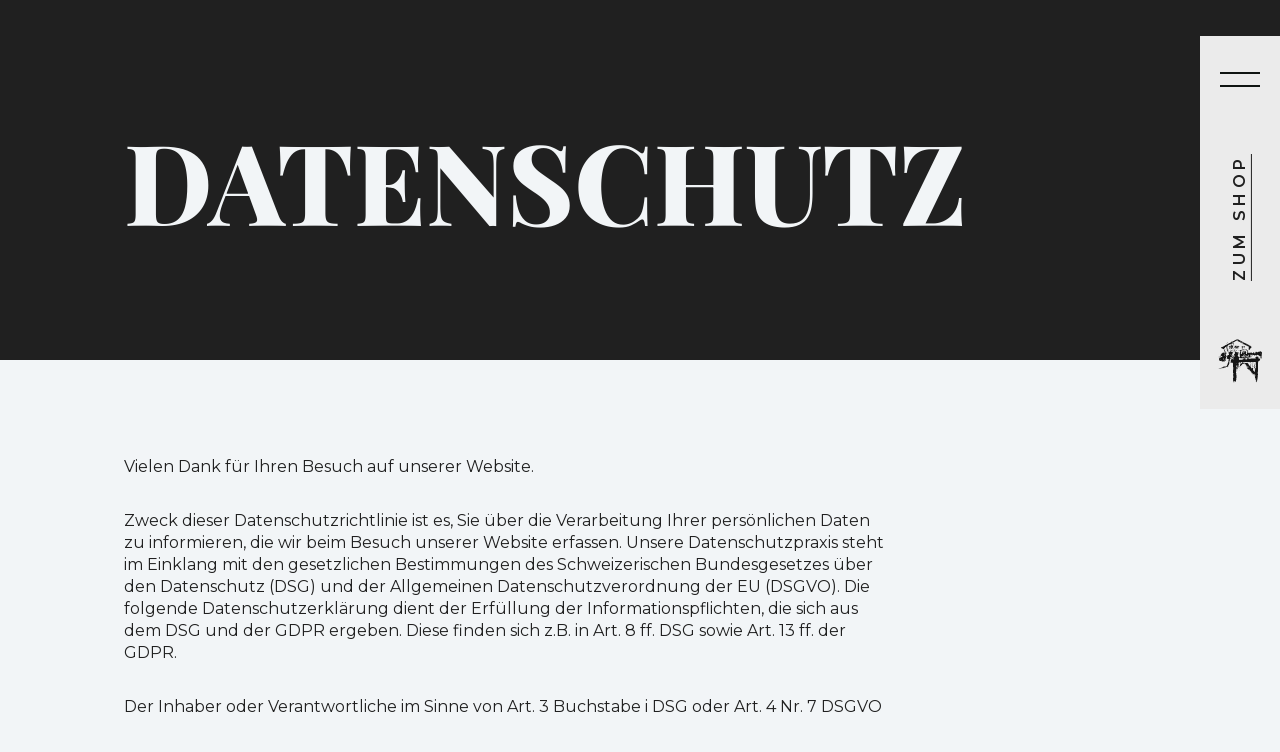

--- FILE ---
content_type: text/html
request_url: https://www.rotenweine.ch/datenschutz
body_size: 17958
content:
<!DOCTYPE html><!-- Last Published: Tue Oct 17 2023 07:02:59 GMT+0000 (Coordinated Universal Time) --><html data-wf-domain="www.rotenweine.ch" data-wf-page="642c081e418b01b3d09199f5" data-wf-site="64240db17dc1cc707e0171d2" lang="de"><head><meta charset="utf-8"/><title>Datenschutz</title><meta content="Datenschutz" property="og:title"/><meta content="Datenschutz" property="twitter:title"/><meta content="width=device-width, initial-scale=1" name="viewport"/><link href="https://assets-global.website-files.com/64240db17dc1cc707e0171d2/css/rotenweine.e4c387e7d.min.css" rel="stylesheet" type="text/css"/><link href="https://fonts.googleapis.com" rel="preconnect"/><link href="https://fonts.gstatic.com" rel="preconnect" crossorigin="anonymous"/><script src="https://ajax.googleapis.com/ajax/libs/webfont/1.6.26/webfont.js" type="text/javascript"></script><script type="text/javascript">WebFont.load({  google: {    families: ["Montserrat:100,100italic,200,200italic,300,300italic,400,400italic,500,500italic,600,600italic,700,700italic,800,800italic,900,900italic"]  }});</script><script type="text/javascript">!function(o,c){var n=c.documentElement,t=" w-mod-";n.className+=t+"js",("ontouchstart"in o||o.DocumentTouch&&c instanceof DocumentTouch)&&(n.className+=t+"touch")}(window,document);</script><link href="https://cdn.prod.website-files.com/64240db17dc1cc707e0171d2/6450f721c22c332d4ccb9f7a_32x32.png" rel="shortcut icon" type="image/x-icon"/><link href="https://cdn.prod.website-files.com/64240db17dc1cc707e0171d2/6450f7fbf9960c01cfc3328b_256x256.png" rel="apple-touch-icon"/><script async="" src="https://www.googletagmanager.com/gtag/js?id=G-3NEMDW52C6"></script><script type="text/javascript">window.dataLayer = window.dataLayer || [];function gtag(){dataLayer.push(arguments);}gtag('set', 'developer_id.dZGVlNj', true);gtag('js', new Date());gtag('config', 'G-3NEMDW52C6');</script><style>

    .page-load_wrap {display: block;}
  .w-editor .page-load_wrap {display: none !important;}

</style>

<script>
$('#age-parent').hide()
$( document ).ready(function() {
var allowed = localStorage.getItem("allowed");
    if(allowed != 'true') {
    $('#age-parent').css('display','flex')
    $('#age-parent').fadeIn(500)
    }
})


$("#over-age").click(function(){
$('#age-parent').fadeOut(500)
localStorage.setItem("allowed", "true");
});

$("#under-age").click(function(){
$('#error-box').fadeIn(500)
});


</script>

<!-- Finsweet Cookie Consent -->
<script async src="https://cdn.jsdelivr.net/npm/@finsweet/cookie-consent@1/fs-cc.js" fs-cc-mode="informational"></script>


<script>
// when the DOM is ready
document.addEventListener("DOMContentLoaded", function() { 
  // get the the span element
  const yrSpan = document.querySelector('.hack14-year');
  // get the current year
  const currentYr = new Date().getFullYear();
  // set the year span element's text to the current year
  yrSpan.textContent = currentYr;
});
</script>

<style>

	body { 
  	-webkit-font-smoothing: antialiased; 
    -moz-osx-font-smoothing: grayscale;
}  
    
.w-select {
    -webkit-appearance: none;
    -moz-appearance: none;
} 
    
    
</style><meta name="robots" content="noindex"></head><body><div class="nav_wrap"><nav class="nav-top_wrap"><div id="menu-trigger" data-w-id="7f91a39b-43fd-127d-5de6-480e58ceebf7" class="hamburger-menu w-node-_7f91a39b-43fd-127d-5de6-480e58ceebf7-58ceebf5"><div class="menu-bar top-bar"></div><div class="menu-bar bottom-bar"></div></div><div class="rotate"><a href="/unsere-weine" class="btn nav w-inline-block"><div class="btn_text nav">ZUM SHOP</div><div class="arrow w-embed"><svg width="100%" height="100%" viewBox="0 0 17 13" fill="currentcolor" xmlns="http://www.w3.org/2000/svg">
<path d="M10.025 12.9501L8.95 11.9001L13.15 7.70005H0V6.20005H13.15L8.925 1.97505L10 0.925049L16.025 6.95005L10.025 12.9501Z" fill="currentcolor"/>
</svg></div></a></div><a href="/" class="logo_contain w-inline-block"><img src="https://cdn.prod.website-files.com/64240db17dc1cc707e0171d2/6426a7f37a880c81f76df0a9_logo-nav.svg" loading="lazy" alt="" class="img-cover"/></a></nav><nav class="menu_contain"><nav class="menu_row _1st"><div class="menu_col"><a data-w-id="7f91a39b-43fd-127d-5de6-480e58ceec04" href="/" class="nav-text_wrap w-inline-block"><div class="menu_link-text-2">DOMAINE</div><div class="menu_link-text">DOMAINE</div></a><a data-w-id="7f91a39b-43fd-127d-5de6-480e58ceec09" href="/ueber-uns" class="nav-text_wrap w-inline-block"><div class="menu_link-text-2">UNSERE FAMILIE</div><div class="menu_link-text">UNSERE FAMILIE</div></a><a data-w-id="7f91a39b-43fd-127d-5de6-480e58ceec0e" href="/unsere-weine" class="nav-text_wrap w-inline-block"><div class="menu_link-text-2">UNSERE WEINE</div><div class="menu_link-text">UNSERE WEINE</div></a><a data-w-id="7f91a39b-43fd-127d-5de6-480e58ceec13" href="/degustationen-events" class="nav-text_wrap w-inline-block"><div class="menu_link-text-2">DEGUSTATIONEN</div><div class="menu_link-text">DEGUSTATIONEN</div></a><a data-w-id="7f91a39b-43fd-127d-5de6-480e58ceec18" href="/kontakt" class="nav-text_wrap w-inline-block"><div class="menu_link-text-2">KONTAKT</div><div class="menu_link-text">KONTAKT</div></a></div><div class="menu_col right-aligned"><a href="/" class="logo_wrap-menu w-inline-block"><img src="https://cdn.prod.website-files.com/64240db17dc1cc707e0171d2/642982e726a4726490bbe3d6_logo-black.svg" loading="lazy" alt="Logo von Domaine de l&#x27;enfaire"/></a><div class="lang_wrap"><a href="/datenschutz" aria-current="page" class="btn_text-lang w--current">De</a><div class="btn_text">/</div><a href="/fr/protection-des-donnees" class="btn_text-lang">FR</a></div><a href="/unsere-weine" class="btn nav--mob-hidden w-inline-block"><div class="btn_text">JETZT BESTELLEN</div><div class="arrow w-embed"><svg width="100%" height="100%" viewBox="0 0 17 13" fill="currentcolor" xmlns="http://www.w3.org/2000/svg">
<path d="M10.025 12.9501L8.95 11.9001L13.15 7.70005H0V6.20005H13.15L8.925 1.97505L10 0.925049L16.025 6.95005L10.025 12.9501Z" fill="currentcolor"/>
</svg></div></a></div></nav><div class="menu_row bottom"><address class="vertical-wrap footer-content"><div class="nav_link-subtitle">Standort</div><a href="https://goo.gl/maps/wdMoCcM9ZUXEdUuN7" target="_blank" class="nav_link-text">Cinastrasse 58<br/>3970 Salgesch</a></address><address class="vertical-wrap footer-content"><div class="nav_link-subtitle">Postadresse</div><div class="nav_text">Flantheystrasse 7<br/>3970 Salgesch</div></address><address class="vertical-wrap footer-content"><a href="mailto:roten.diego@netplus.ch" class="nav_link-text">roten.diego@netplus.ch</a></address><address class="vertical-wrap footer-content"><a href="tel:+41274563246" class="nav_link-text">027 456 32 46<br/></a><a href="tel:+41793105045" class="nav_link-text">079 310 50 45</a></address></div></nav></div><header class="section hero-black"><div class="container hero-content"><h1 class="is-white">Datenschutz</h1></div></header><main class="section--bg-white"><div class="container"><div class="rich-text w-richtext"><p>Vielen Dank für Ihren Besuch auf unserer Website.</p><p>Zweck dieser Datenschutzrichtlinie ist es, Sie über die Verarbeitung Ihrer persönlichen Daten zu informieren, die wir beim Besuch unserer Website erfassen. Unsere Datenschutzpraxis steht im Einklang mit den gesetzlichen Bestimmungen des Schweizerischen Bundesgesetzes über den Datenschutz (DSG) und der Allgemeinen Datenschutzverordnung der EU (DSGVO). Die folgende Datenschutzerklärung dient der Erfüllung der Informationspflichten, die sich aus dem DSG und der GDPR ergeben. Diese finden sich z.B. in Art. 8 ff. DSG sowie Art. 13 ff. der GDPR.</p><p>Der Inhaber oder Verantwortliche im Sinne von Art. 3 Buchstabe i DSG oder Art. 4 Nr. 7 DSGVO ist die Person, die allein oder gemeinsam mit anderen über die Zwecke und Mittel der Verarbeitung von Personendaten entscheidet. Der Verantwortliche im Sinne von Art. 4 Nr. 7 DSGVO ist auch der Empfänger der personenbezogenen Daten im Sinne des Art. 4 Nr. 9 DS-GVO. Etwaige Drittempfänger sind gesondert gekennzeichnet.</p><p>In Bezug auf unsere Website ist der Eigentümer oder die verantwortliche Person:</p><p>Rotenweine<br/>Cinastrasse 58<br/>3970 Salgesch<br/><a href="tel:+41274563246">+41 27 456 32 46</a><br/><a href="mailto:roten.diego@netplus.ch">roten.diego@netplus.ch</a></p><h3>Ihre Rechte als betroffene Person</h3><p>Sie können die folgenden Rechte jederzeit über die Kontaktdaten unseres Datenschutzbeauftragten ausüben:</p><ul role="list"><li>Auskunft über Ihre bei uns gespeicherten Daten und deren Verarbeitung,</li><li>Berichtigung unzutreffender personenbezogener Daten,</li><li>Löschung Ihrer bei uns gespeicherten Daten,</li><li>Einschränkung der Datenverarbeitung, wenn wir Ihre Daten aufgrund gesetzlicher Verpflichtungen noch nicht löschen dürfen,</li><li>der Verarbeitung Ihrer Daten durch uns zu widersprechen und</li><li>Datenübertragbarkeit, sofern Sie in die Datenverarbeitung eingewilligt haben oder einen Vertrag mit uns abgeschlossen haben.</li></ul><p>Wenn Sie uns eine Einwilligung erteilt haben, können Sie diese jederzeit mit Wirkung für die Zukunft widerrufen.</p><p>Sie können sich jederzeit bei einer Aufsichtsbehörde beschweren, z.B. bei der zuständigen Aufsichtsbehörde in dem Bundesland, in dem Sie Ihren Wohnsitz haben, oder bei der für uns als verantwortliche Stelle zuständigen Behörde.</p><p>‍</p><h3>Bereitstellung der Website und Erstellung von Protokolldateien</h3><p>Bei jedem Zugriff auf unsere Website sammelt unser System automatisch Daten und Informationen von dem Gerät (z. B. Computer, Mobiltelefon, Tablet usw.), mit dem der Zugriff erfolgt.</p><h4>Welche personenbezogenen Daten werden erhoben und in welchem Umfang werden sie verarbeitet?</h4><p>(1) Informationen über den verwendeten Browsertyp und die Browserversion;<br/>(2) das Betriebssystem des abrufenden Rechners;<br/>(3) Hostname des zugreifenden Rechners;<br/>(4) die IP-Adresse des abrufenden Rechners;<br/>(5) Datum und Uhrzeit des Zugriffs;<br/>(6) aufgerufene Websites und Ressourcen (Bilder, Dateien, sonstige Seiteninhalte) auf unserer Website;<br/>(7) Websites, von denen aus das System des Nutzers auf unsere Website zugegriffen hat (Referrer-Tracking);<br/>(8) Meldung, ob der Abruf erfolgreich war;<br/>(9) Menge der übertragenen Daten</p><p>Diese Daten werden in den Logdateien unseres Systems gespeichert. Diese Daten werden nicht zusammen mit den persönlichen Daten eines bestimmten Nutzers gespeichert, so dass einzelne Besucher der Website nicht identifiziert werden können.</p><h4>Rechtsgrundlage für die Verarbeitung von personenbezogenen Daten</h4><p>Die Bearbeitung der Personendaten erfolgt unter Einhaltung des Legalitätsprinzips (Art. 4 DSG) und des Grundsatzes von Treu und Glauben (Art. 2 ZGB) sowie Art. 6 Abs. 1 lit. f GDPR (berechtigtes Interesse).</p><h4>Zweck der Datenverarbeitung</h4><p>Die vorübergehende (automatisierte) Speicherung von Daten ist für den Verlauf eines Website-Besuchs erforderlich, um die Bereitstellung der Website zu ermöglichen. Die Speicherung und Verarbeitung von personenbezogenen Daten erfolgt auch, um die Kompatibilität unserer Website für möglichst viele Besucher aufrechtzuerhalten und um Missbrauch zu bekämpfen und Störungen zu beseitigen. Zu diesem Zweck ist es notwendig, die technischen Daten des zugreifenden Rechners zu protokollieren, um möglichst frühzeitig auf Darstellungsfehler, Angriffe auf unsere IT-Systeme und/oder Fehler in der Funktionalität unserer Website reagieren zu können. Darüber hinaus nutzen wir die Daten zur Optimierung der Website und zur allgemeinen Gewährleistung der Sicherheit unserer informationstechnischen Systeme.</p><h4>Dauer der Lagerung</h4><p>Die Löschung der vorgenannten technischen Daten erfolgt, sobald sie nicht mehr erforderlich sind, um die Kompatibilität der Website für alle Besucher zu gewährleisten, spätestens jedoch 3 Monate nach dem Zugriff auf unsere Website.</p><h4>Möglichkeit des Widerspruchs und der Löschung</h4><p>Sie können der Verarbeitung jederzeit gemäss Artikel 21 der DSGVO widersprechen und die Löschung der Daten gemäss Artikel 17 der DSGVO verlangen. Welche Rechte Sie haben und wie Sie diese ausüben können, erfahren Sie im unteren Abschnitt dieser Datenschutzrichtlinie.</p><p>‍</p><h3>Besondere Funktionen der Website</h3><p>Unsere Seite bietet Ihnen verschiedene Funktionen, bei deren Nutzung personenbezogene Daten von uns erhoben, verarbeitet und gespeichert werden. Im Folgenden erklären wir, was mit diesen Daten geschieht:</p><h3>Kontakt-Formular(e)</h3><h4>Welche personenbezogenen Daten werden erhoben und in welchem Umfang werden sie verarbeitet?</h4><p>Die von Ihnen in unsere Kontaktformulare eingegebenen Daten, die Sie in die Eingabemaske des Kontaktformulars eingegeben haben.</p><h4>Rechtsgrundlage für die Verarbeitung von personenbezogenen Daten</h4><p>Die Bearbeitung der Personendaten erfolgt nach dem Grundsatz der Rechtmässigkeit (Art. 4 DSG) und dem Grundsatz von Treu und Glauben (Art. 2 ZGB) sowie nach Art. 6 Abs.. 1 lit. a GDPR (Einwilligung durch eindeutige bestätigende Handlung oder Verhalten).</p><h4>Zweck der Datenverarbeitung</h4><p>Die über unser Kontaktformular bzw. unsere Kontaktformulare erhobenen Daten verwenden wir ausschliesslich zur Bearbeitung der über das Kontaktformular eingegangenen konkreten Kontaktanfrage. Bitte beachten Sie, dass wir Ihnen zur Erfüllung Ihrer Kontaktanfrage auch E-Mails an die von Ihnen angegebene Adresse senden können. Dies hat den Zweck, dass Sie von uns eine Bestätigung erhalten, dass Ihre Anfrage korrekt an uns weitergeleitet wurde. Die Zusendung dieser Bestätigungs-E-Mail ist für uns jedoch nicht verpflichtend und dient lediglich zu Ihrer Information.</p><h4>Dauer der Lagerung</h4><p>Nach Bearbeitung Ihrer Anfrage werden die erhobenen Daten unverzüglich gelöscht, sofern keine gesetzlichen Aufbewahrungsfristen bestehen.</p><h4>Möglichkeit des Widerspruchs und der Löschung</h4><p>Sie können der Verarbeitung jederzeit gemäss Artikel 21 der DSGVO widersprechen und die Löschung der Daten gemäss Artikel 17 der DSGVO verlangen. Welche Rechte Sie haben und wie Sie diese ausüben können, erfahren Sie im unteren Abschnitt dieser Datenschutzrichtlinie.</p><h4>Notwendigkeit der Bereitstellung personenbezogener Daten</h4><p>Die Nutzung der Kontaktformulare erfolgt auf freiwilliger Basis. Sie sind nicht verpflichtet, über das Kontaktformular mit uns in Kontakt zu treten, sondern können auch die anderen auf unserer Website angebotenen Kontaktmöglichkeiten nutzen. Wenn Sie unser Kontaktformular nutzen möchten, müssen Sie die als obligatorisch gekennzeichneten Felder ausfüllen. Wenn Sie die Pflichtfelder des Kontaktformulars nicht ausfüllen, können Sie entweder die Anfrage nicht absenden oder wir können Ihre Anfrage aufgrund fehlender Angaben nicht bearbeiten.</p><p>‍</p><h3>Weitergabe von Informationen an Dritte</h3><p>Die Bearbeitung der Personendaten erfolgt unter Einhaltung des Legalitätsprinzips (Art. 4 DSG) und des Grundsatzes von Treu und Glauben (Art. 2 ZGB).</p><p>Die Weitergabe von Informationen an Dritte hängt vom Umfang der Aktivitäten oder Angebote unserer Website oder unserem unten beschriebenen Geschäftsmodell ab.</p><p>Wir bewahren Ihre Daten grundsätzlich nur so lange wie nötig auf und behandeln sie vertraulich. Ausgenommen hiervon sind die Übermittlung personenbezogener Daten an Inkassodienstleister, an öffentliche Stellen und Behörden sowie an Privatpersonen, die aufgrund gesetzlicher Vorschriften, gerichtlicher Entscheidungen oder behördlicher Anordnungen ein Recht darauf haben, sowie die Übermittlung an Behörden zum Zwecke der Einleitung eines Gerichtsverfahrens oder zur Rechtsdurchsetzung, wenn unsere gesetzlich geschützten Rechte angegriffen werden.</p><p>‍</p><h3>Verwendung von Google Analytics</h3><h4>Art und Zweck der Verarbeitung:</h4><p>Diese Website benutzt Google Analytics, einen Webanalysedienst der Google LLC, 1600 Amphitheatre Parkway, Mountain View, CA 94043 USA (im Folgenden: &quot;Google&quot;). Google Analytics verwendet sog. Cookies&quot;, Textdateien, die auf Ihrem Computer gespeichert werden und die eine Analyse der Benutzung der Website durch Sie ermöglichen. Die durch den Cookie erzeugten Informationen über Ihre Benutzung dieser Website werden in der Regel an einen Server von Google in den USA übertragen und dort gespeichert. Aufgrund der Aktivierung der IP-Anonymisierung auf diesen Webseiten wird Ihre IP-Adresse von Google jedoch innerhalb von Mitgliedstaaten der Europäischen Union oder in anderen Vertragsstaaten des Abkommens über den Europäischen Wirtschaftsraum zuvor gekürzt. Nur in Ausnahmefällen wird die volle IP-Adresse an einen Server von Google in den USA übertragen und dort gekürzt. Im Auftrag des Betreibers dieser Website wird Google diese Informationen benutzen, um Ihre Nutzung der Website auszuwerten, um Reports über die Websiteaktivitäten zusammenzustellen und um weitere mit der Websitenutzung und der Internetnutzung verbundene Dienstleistungen gegenüber dem Websitebetreiber zu erbringen. Die im Rahmen von Google Analytics von Ihrem Browser übermittelte IP-Adresse wird nicht mit anderen Daten von Google zusammengeführt.</p><p>Zweck der Datenverarbeitung ist es, die Nutzung der Website auszuwerten und Berichte über die Aktivitäten auf der Website zusammenzustellen. Auf der Grundlage der Nutzung der Website und des Internets werden dann weitere damit verbundene Dienstleistungen erbracht.</p><h4>Rechtsgrundlage für die Verarbeitung der personenbezogenen Daten:</h4><p>Rechtsgrundlage für die Datenverarbeitung ist Ihre Einwilligung in die Verwendung von Cookies und Webtracking in unserem Informationsbanner (Einwilligung durch eindeutige Bestätigung einer Handlung oder eines Verhaltens) gemäss Art. 13 Abs. 1 DSG und Art. 6 Abs. 1 lit. a GDPR.</p><h4>Begünstigter:</h4><p>Der Empfänger der Daten ist Google als Auftragsverarbeiter. Hierzu haben wir mit Google den entsprechenden Auftragsverarbeitungsvertrag abgeschlossen.</p><h4>Dauer der Lagerung:</h4><p>Die Daten werden gelöscht, sobald sie für unsere Aufzeichnungszwecke nicht mehr erforderlich sind.</p><h4>Überweisung in ein Drittland:</h4><p>Google verarbeitet Ihre Daten in den USA und hat sich dem EU_US Privacy Shield unterworfen. Außerdem haben wir mit Google Standard-Datenschutzklauseln für die Nutzung von Google Analytics abgeschlossen.</p><h4>Vorgeschriebene oder erforderliche Bestimmung:</h4><p>Die Angabe Ihrer persönlichen Daten ist freiwillig und beruht ausschliesslich auf Ihrer Zustimmung. Wenn Sie den Zugang verhindern, kann dies zu Funktionseinschränkungen auf der Website führen.</p><h4>Rücknahme der Zustimmung:</h4><p>Sie können die Speicherung der Cookies durch eine entsprechende Einstellung Ihrer Browser-Software verhindern; wir weisen Sie jedoch darauf hin, dass Sie in diesem Fall gegebenenfalls nicht sämtliche Funktionen dieser Website vollumfänglich werden nutzen können. Sie können darüber hinaus die Erfassung der durch das Cookie erzeugten und auf Ihre Nutzung der Website bezogenen Daten (inkl. Ihrer IP-Adresse) an Google sowie die Verarbeitung dieser Daten durch Google verhindern, indem sie das unter dem folgenden Link verfügbare Browser-Plugin herunterladen und installieren: <a href="http://tools.google.com/dlpage/gaoptout?hl=de">Browser Add On zur Deaktivierung von Google Analytics</a>.</p><p>Zusätzlich oder alternativ zum Browser-Add-on können Sie das Tracking durch Google Analytics auf unseren Seiten verhindern, indem <a href="https://www.activemind.de/datenschutz/datenschutzhinweis-generator/ergebnis/#">Sie auf diesen Link klicken</a>. Dadurch wird ein Opt-Out-Cookie auf Ihrem Gerät installiert. Dadurch wird die Erfassung durch Google Analytics für diese Website und für diesen Browser in Zukunft verhindert, solange das Cookie in Ihrem Browser installiert bleibt.</p><h4>Profilierung:</h4><p>Mit Hilfe des Tracking-Tools Google Analytics kann das Verhalten der Besucher der Website ausgewertet und die Interessen analysiert werden. Zu diesem Zweck erstellen wir ein pseudonymes Nutzerprofil.</p><p>‍</p><h3>Verwendung von Google Maps</h3><h4>Art und Zweck der Verarbeitung:</h4><p>Auf dieser Website nutzen wir das Angebot von Google Maps. Google Maps wird von Google LLC, 1600 Amphitheatre Parkway, Mountain View, CA 94043, USA (im Folgenden &quot;Google&quot;) betrieben. Dies ermöglicht es uns, interaktive Karten direkt auf der Website darzustellen und Ihnen die komfortable Nutzung der Kartenfunktion zu ermöglichen.</p><p>Weitere Informationen zur Datenverarbeitung durch Google finden Sie in den <a href="http://www.google.com/privacypolicy.html">Google-Datenschutzbestimmungen</a>. Dort können Sie auch Ihre persönlichen Datenschutzeinstellungen im Datenschutz-Center ändern.</p><p>Eine ausführliche Anleitung zur Verwaltung Ihrer eigenen Daten in Verbindung mit Google-Produkten finden Sie<a href="http://www.dataliberation.org/"> hier</a>.</p><h4>Rechtsgrundlage:</h4><p>Die Rechtsgrundlage für die Übermittlung personenbezogener Daten ist Ihre Einwilligung gemäss Art. 4 Abs.. 5 DSG oder Art. 13 Abs. 2 DSG und nach Art. 6 Abs. 1 lit. a GDPR oder Art. 9 Abs. 2 lit. a GDPR, die Sie auf unserer Website gemacht haben.</p><h4>Begünstigter:</h4><p>Durch den Besuch der Website erhält Google die Information, dass Sie die entsprechende Unterseite unserer Website aufgerufen haben. Dies geschieht unabhängig davon, ob Google ein Nutzerkonto bereitstellt, über das Sie eingeloggt sind oder ob kein Nutzerkonto existiert. Wenn Sie bei Google eingeloggt sind, werden Ihre Daten direkt Ihrem Konto zugeordnet.</p><p>Wenn Sie die Zuordnung zu Ihrem Profil bei Google nicht wünschen, müssen Sie sich vor Aktivierung der Schaltfläche bei Google ausloggen. Google speichert Ihre Daten als Nutzungsprofile und nutzt sie für Zwecke der Werbung, Marktforschung und/oder bedarfsgerechten Gestaltung seiner Website. Eine solche Auswertung erfolgt insbesondere (auch für nicht eingeloggte Nutzer) zur Erbringung bedarfsgerechter Werbung und um andere Nutzer des sozialen Netzwerks über Ihre Aktivitäten auf unserer Website zu informieren. Sie haben das Recht, der Erstellung dieser Nutzerprofile zu widersprechen, wobei Sie sich zur Ausübung dieses Rechts an Google wenden müssen.</p><h4>Dauer der Lagerung:</h4><p>Durch die Einbindung von Google Maps erheben wir keine personenbezogenen Daten.</p><h4>Überweisung in ein Drittland:</h4><p>Google verarbeitet Ihre Daten in den USA und hat sich dem EU_US Privacy Shield <a href="https://www.privacyshield.gov/EU-US-Framework">https://www.privacyshield.gov/EU-US-Framework unterworfen.</a></p><h4>Rücknahme der Zustimmung:</h4><p>Wenn Sie nicht möchten, dass Google über unsere Website Daten über Sie erhebt, verarbeitet oder nutzt, können Sie JavaScript in Ihren Browsereinstellungen deaktivieren. In diesem Fall können Sie unsere Website jedoch nicht oder nur eingeschränkt nutzen.</p><h4>Vorgeschriebene oder erforderliche Bestimmung:</h4><p>Die Angabe Ihrer persönlichen Daten ist freiwillig und beruht ausschliesslich auf Ihrer Zustimmung. Wenn Sie den Zugang verhindern, kann dies zu Funktionseinschränkungen auf der Website führen.</p><p>‍</p><h3>Verwendung von Google Tag Manager</h3><h4>Welche personenbezogenen Daten werden erhoben und in welchem Umfang werden sie verarbeitet?</h4><p>Wir verwenden auf unserer Seite den Dienst Google Tag Manager der Firma Google Ireland Ltd., Gordon House, Barrow Street, 4 Dublin, Irland, E-Mail: <a href="mailto:support-deutschland@google.com" target="_blank">support-deutschland@google.com,</a> Website: <a href="http://www.google.com/" target="_blank">http://www.google.com/</a> (im Folgenden: Google Tag Manager). Der Google Tag Manager bietet eine technische Plattform zur Ausführung und Bündelung von anderen Webdiensten und Webtracking-Programmen mittels sogenannter &quot;Tags&quot;. In diesem Zusammenhang speichert Google Tag Manager Cookies auf Ihrem Computer und analysiert Ihr Surfverhalten (sog. &quot;Tracking&quot;), sofern Webtracking-Tools mit Google Tag Manager ausgeführt werden. Diese von den einzelnen in Google Tag Manager integrierten Tags gesendeten Daten werden von Google Tag Manager unter einer einheitlichen Benutzeroberfläche zusammengeführt, gespeichert und verarbeitet. Alle integrierten &quot;Tags&quot; sind in dieser Datenschutzerklärung noch einmal gesondert aufgeführt. Weitere Informationen zum Datenschutz der im Google Tag Manager integrierten Tools finden Sie im jeweiligen Abschnitt dieser Datenschutzerklärung. Bei der Nutzung unserer Website mit aktivierter Integration von Google Tag Manager-Tags werden Daten, wie insbesondere Ihre IP-Adresse und Ihre Nutzeraktivitäten, an Server der Google Ireland Limited übermittelt. Für die mittels Google Tag Manager eingebundenen Webdienste gelten die Regelungen im entsprechenden Abschnitt dieser Datenschutzerklärung. Die im Google Tag Manager eingesetzten Tracking-Tools stellen sicher, dass die IP-Adresse vor der Übertragung durch den Google Tag Manager mittels IP-Anonymisierung des Quellcodes anonymisiert wird. Der Google Tag Manager ist dabei nur in der Lage, IP-Adressen anonymisiert zu erfassen (sog. IP-Masking).</p><h4>Rechtsgrundlage:</h4><p>Rechtsgrundlage für die Datenverarbeitung ist Ihre Einwilligung in die Verwendung von Cookies und Webtracking in unserem Informationsbanner (Einwilligung durch eindeutige Bestätigung einer Handlung oder eines Verhaltens) gemäss Art. 13 Abs. 1 DSG und Art. 6 Abs. 1 lit. a GDPR.</p><h4>Zweck der Datenverarbeitung:</h4><p>In unserem Auftrag wird Google die mit Hilfe des Google Tag Managers gewonnenen Informationen nutzen, um Ihren Besuch auf dieser Website auszuwerten, um Reports über die Websiteaktivitäten zusammenzustellen und um weitere mit der Websitenutzung und der Internetnutzung verbundene Dienstleistungen gegenüber uns zu erbringen.</p><h4>Dauer der Lagerung:</h4><p>Google speichert die für die Funktion des Google Tag Managers relevanten Daten so lange, wie es zur Erfüllung des gebuchten Webdienstes erforderlich ist. Die Datenerhebung und -speicherung erfolgt anonymisiert. Liegt ein Personenbezug vor, werden die Daten unverzüglich gelöscht, soweit dem keine gesetzlichen Aufbewahrungspflichten entgegenstehen. In jedem Fall werden die Daten nach Ablauf der Aufbewahrungsfrist gelöscht.</p><h4>Möglichkeit des Einspruchs und der Löschung:</h4><p>Sie können die Erfassung und Übermittlung von personenbezogenen Daten an Google (insbesondere Ihrer IP-Adresse) sowie die Verarbeitung dieser Daten durch Google verhindern, indem Sie die Ausführung von Skriptcode in Ihrem Browser deaktivieren, einen Skriptblocker in Ihrem Browser installieren oder die &quot;Do Not Track&quot;-Einstellung Ihres Browsers aktivieren. Sie können darüber hinaus die Erfassung der durch das Google-Cookie erzeugten und auf Ihre Nutzung der Website bezogenen Daten (inkl. Ihrer IP-Adresse) an Google sowie die Verarbeitung dieser Daten durch Google verhindern, indem sie das unter dem folgenden Link <a href="http://tools.google.com/dlpage/gaoptout?hl=de" target="_blank">http://tools.google.com/dlpage/gaoptout?hl=de</a> verfügbare Browser-Plugin herunterladen und installieren <a href="http://tools.google.com/dlpage/gaoptout?hl=de" target="_blank">.</a> Die Sicherheits- und Datenschutzrichtlinien von Google finden Sie unter <a href="https://policies.google.com/privacy" target="_blank">https://policies.google.com/privacy.</a></p><p>‍</p><h3>Verwendung von Google Fonts</h3><p>Wir nutzen auf unserer Seite den Dienst Google Fonts der Firma Google Ireland Limited, Gordon House, Barrow Street, 4 Dublin, Irland, E-Mail: <a href="mailto:support-deutschland@google.com" target="_blank">support-deutschland@google.com,</a> Website: <a href="http://www.google.com/" target="_blank">http://www.google.com/.</a> Nach Einschätzung der Schweizer Behörden findet die Verarbeitung in sicheren Drittstaaten statt. Die Staatenliste der Schweiz finden Sie unter folgendem Link: <a href="https://www.edoeb.admin.ch/edoeb/en/home/data-protection/handel-und-wirtschaft/transborder-data-flows.html" target="_blank">https://www.edoeb.admin.ch/edoeb/en/home/data-protection/handel-und-wirtschaft/transborder-data-flows.html.</a> Die Übermittlung personenbezogener Daten erfolgt auch in die USA. Für die Übermittlung personenbezogener Daten in die USA liegt ein Angemessenheitsbeschluss zum EU-US-Datenschutzrahmen der EU-Kommission im Sinne von Art. 45 der Datenschutz-Grundverordnung (im Folgenden: DPF - <a href="https://commission.europa.eu/document/fa09cbad-dd7d-4684-ae60-be03fcb0fddf_en" target="_blank">https://commission.europa.eu/document/fa09cbad-dd7d-4684-ae60-be03fcb0fddf_en)</a>. Der Betreiber des Dienstes ist nach dem DPF zertifiziert, so dass für die Übermittlung das übliche Schutzniveau der GDPR gilt.</p><p>Die Rechtsgrundlage für die Übermittlung personenbezogener Daten ist Ihre Einwilligung gemäss Art. 4 Abs.. 5 DSG oder Art. 13 Abs. 2 DSG und nach Art. 6 Abs. 1 lit. a GDPR oder Art. 9 Abs. 2 lit. a GDPR, die Sie auf unserer Website gemacht haben.</p><p>Wir nutzen den Dienst Google Fonts, um attraktive Schriftarten auf unserer Website einbinden zu können, um Ihnen unsere Website in einer visuell besseren Version zeigen zu können. Der Dienst kann auch dann auf unserer Website genutzt werden, wenn andere Google-Dienste auf unserer Website nachgeladen werden, die Google Fonts-Schriftarten zur Ausführung benötigen. Dies ist zum Beispiel der Fall, wenn unsere Website Google-Dienste nutzt, die Google Fonts für die Ausführung benötigen.</p><p>Für die Verarbeitung selbst erhebt der Dienst bzw. erheben wir die folgenden Daten: Daten über Schriftarten, IP-Adresse des Seitenbesuchers, Statistiken über die Verwendung von Schriftarten und andere Daten von Google-Diensten im Zusammenhang mit unserer Website.</p><p>Wenn der Dienst auf unserer Website aktiviert ist, stellt unsere Website eine Verbindung zu den Servern von Google Ireland Limited her und überträgt die erforderlichen Daten. Im Rahmen der Auftragsabwicklung können personenbezogene Daten auch an die Server der Firma Google LLC, 1600 Amphitheatre Parkway, 94043 Mountain View, USA übertragen werden. Bei der Nutzung des Google-Dienstes auf unserer Website kann Google Informationen von anderen Google-Diensten übertragen und verarbeiten, um Hintergrunddienste für die Darstellung und Datenverarbeitung der von Google angebotenen Dienste bereitzustellen. Zu diesem Zweck können auch Daten an die Google-Dienste Google Apis, Google Cloud und Google Ads in Übereinstimmung mit den Google-Datenschutzbestimmungen übertragen werden. Die Zertifizierung gemäss dem EU-US-Datenschutzrahmen können Sie unter <a href="https://www.dataprivacyframework.gov/s/participant-search/participant-detail?id=a2zt000000001L5AAI&amp;status=Active" target="_blank">https://www.dataprivacyframework.gov/s/participant-search/participant-detail?id=a2zt000000001L5AAI&amp;status=Active einsehen.</a></p><p>Sie können Ihre Einwilligung jederzeit widerrufen. Weitere Informationen zum Widerruf Ihrer Einwilligung finden Sie entweder bei der Einwilligung selbst oder am Ende dieser Datenschutzerklärung.</p><p>Weitere Informationen zum Umgang mit den übermittelten Daten finden Sie in den Datenschutzbestimmungen des Anbieters unter <a href="https://policies.google.com/privacy" target="_blank">https://policies.google.com/privacy.</a></p><p>Der Anbieter bietet auch eine Opt-out-Option unter <a href="https://support.google.com/My-Ad-Center-Help/answer/12155451?hl=de" target="_blank">https://support.google.com/My-Ad-Center-Help/answer/12155451?hl=de an.</a></p><p>‍</p><h3>Nutzung von YouTube</h3><h5>Art und Zweck der Verarbeitung</h5><p>Auf einigen unserer Websites betten wir YouTube-Videos und Facebook/Instagram-Verknüpfungen ein. Die Betreiber der entsprechenden Plugins sind die YouTube, LLC, 901 Cherry Ave, San Bruno, CA 94066, USA (nachfolgend &quot;YouTube&quot;) und die Facebook Inc, Menlo Park, Kalifornien. Wenn Sie eine Seite mit dem YouTube-Plugin besuchen, wird eine Verbindung zu den YouTube-Servern hergestellt. Dabei wird YouTube mitgeteilt, welche Seiten Sie besuchen. Wenn Sie in Ihrem YouTube-Konto eingeloggt sind, kann YouTube Ihr Surfverhalten Ihnen persönlich zuordnen. Sie können dies verhindern, indem Sie sich vorher aus Ihrem YouTube-Account ausloggen.</p><p>Wenn ein YouTube-Video gestartet wird, setzt der Anbieter Cookies ein, die Informationen über das Nutzerverhalten sammeln.</p><p>Weitere Informationen zu Zweck und Umfang der Datenerhebung und -verarbeitung durch YouTube finden Sie in den Datenschutzerklärungen des Anbieters, wo Sie auch weitere Informationen über Ihre diesbezüglichen Rechte und Einstellungsmöglichkeiten zum Schutz Ihrer Privatsphäre finden (https://policies.google.com/privacy). Google verarbeitet Ihre Daten in den USA und hat sich dem EU-US Privacy Shield https://www.privacyshield.gov/EU-US-Framework unterworfen.</p><h5>Rechtsgrundlage</h5><p>Die Rechtsgrundlage für die Einbindung von YouTube und die damit verbundene Datenübermittlung an Google ist Ihre Einwilligung.</p><h5>Empfänger</h5><p>Durch den Aufruf von YouTube wird automatisch eine Verbindung zu Google hergestellt.</p><h5>Speicherdauer und Widerruf der Zustimmung</h5><p>Wer die Speicherung von Cookies für das Google-Anzeigenprogramm deaktiviert hat, muss beim Betrachten von YouTube-Videos nicht mit solchen Cookies rechnen. Allerdings speichert YouTube auch in anderen Cookies nicht-personenbezogene Nutzungsinformationen. Wenn Sie dies verhindern möchten, müssen Sie die Speicherung von Cookies in Ihrem Browser blockieren.</p><p>Weitere Informationen zum Datenschutz bei &quot;YouTube&quot; finden Sie in der Datenschutzerklärung des Anbieters unter:</p><p><a href="https://www.google.de/intl/de/policies/privacy/" target="_blank">https://www.google.de/intl/de/policies/privacy/</a></p><h5>Überweisung in ein Drittland</h5><p>Google verarbeitet Ihre Daten in den USA und hat sich dem EU_US Privacy Shield <a href="https://www.privacyshield.gov/EU-US-Framework" target="_blank">https://www.privacyshield.gov/EU-US-Framework unterworfen.</a></p><h5>Vorschrift obligatorisch oder erforderlich</h5><p>Die Angabe Ihrer persönlichen Daten ist freiwillig und beruht ausschliesslich auf Ihrer Zustimmung. Wenn Sie den Zugang verhindern, kann dies zu Funktionseinschränkungen auf der Website führen.</p><p>‍</p><h3>Integration von externen Webdiensten und Verarbeitung von Daten ausserhalb der EU</h3><p>Auf unserer Website verwenden wir aktive Inhalte von externen Anbietern, so genannte Webservices. Durch den Aufruf unserer Website können diese externen Anbieter persönliche Informationen über Ihren Besuch auf unserer Website erhalten. Dabei kann es zur Verarbeitung von Daten ausserhalb der Schweiz und der EU kommen. Sie können dies verhindern, indem Sie ein entsprechendes Browser-Plugin installieren oder die Ausführung von Scripts in Ihrem Browser deaktivieren. Dies kann zu Funktionseinschränkungen auf den von Ihnen besuchten Internetseiten führen.</p><p>‍</p><h3><strong>Verwendung von Webflow</strong></h3><p>Wir hosten unsere Website bei Webflow. Anbieter ist Webflow, Inc., 398 11th Street, 2nd Floor, San Francisco, CA 94103, USA (im Folgenden: Webflow). Wenn Sie unsere Website besuchen, sammelt Webflow verschiedene Protokolldateien einschliesslich Ihrer IP-Adressen.<br/></p><p>Webflow ist ein Werkzeug zum Erstellen und Hosten von Websites. Webflow speichert Cookies oder andere Erkennungstechnologien, die für die Darstellung der Seite, zur Bereitstellung bestimmter Website-Funktionen und zur Gewährleistung der Sicherheit erforderlich sind (notwendige Cookies).<br/></p><p>Einzelheiten finden Sie in der Datenschutzrichtlinie von Webflow: EU &amp; Swiss Privacy Policy | Webflow 41.<br/></p><p>Die Nutzung von Webflow erfolgt auf der Grundlage von Art. 6 Abs.. 1 lit. f DSGVO. Wir haben ein berechtigtes Interesse daran, dass unsere Website möglichst zuverlässig dargestellt wird. Sofern eine entsprechende Einwilligung eingeholt wurde, erfolgt die Verarbeitung ausschliesslich auf Grundlage von Art. 6 Abs.. 1 lit. a DSGVO und § 25 Abs. 1 TTDSG, sofern die Einwilligung die Speicherung von Cookies oder den Zugriff auf Informationen im Endgerät des Nutzers (z.B. Device Fingerprinting) im Sinne des TTDSG umfasst. Die Einwilligung kann jederzeit widerrufen werden.<br/></p><p>Die Datenübermittlung in die USA erfolgt auf der Grundlage der Standardvertragsklauseln der EU-Kommission. Details finden Sie hier: <a href="https://webflow.com/legal/eu-privacy-policy">EU &amp; Swiss Privacy Policy | Webflow 41</a>.</p><p>‍</p><h3>Nutzung von CloudFlare</h3><p>Wir nutzen auf unserer Seite den Dienst CloudFlare der Firma Cloudflare, Inc., 101 Townsend St, 94107 San Francisco, United States, E-Mail: <a href="mailto:support@cloudflare.com" target="_blank">support@cloudflare.com,</a> Website: <a href="https://www.cloudflare.com/de-de/" target="_blank">https://www.cloudflare.com/de-de/.</a> Ihre personenbezogenen Daten werden in sogenannte unsichere Drittstaaten übermittelt. Dabei haben wir die beteiligten Partner mit geeigneten Grundlagen auf die Einhaltung der in der Schweiz geltenden Datenschutzgesetze (in der Regel EU-Standardvertragsklauseln) gemäss Art. 6 Abs. 2 Bst. a DSG. Sie haben dazu Ihr Einverständnis gegeben oder es besteht ein direkter Zusammenhang zwischen dem Staat und dem Vertragsabschluss. Die Übermittlung personenbezogener Daten erfolgt auch in die USA. Hinsichtlich der Übermittlung personenbezogener Daten in die USA liegt ein Angemessenheitsbeschluss zum EU-US-Datenschutzrahmen der EU-Kommission im Sinne des Art. 45 der Datenschutz-Grundverordnung (im Folgenden: DPF - <a href="https://commission.europa.eu/document/fa09cbad-dd7d-4684-ae60-be03fcb0fddf_en" target="_blank">https://commission.europa.eu/document/fa09cbad-dd7d-4684-ae60-be03fcb0fddf_en)</a>. Der Betreiber des Dienstes ist nach dem DPF zertifiziert, so dass für die Übermittlung das übliche Schutzniveau der GDPR gilt.</p><p>Die Rechtsgrundlage für die Übermittlung personenbezogener Daten ist unser berechtigtes Interesse an der Verarbeitung gemäss Art. 6 Abs.. 1 lit. f GDPR. Unser berechtigtes Interesse liegt in der Erreichung des unten beschriebenen Zwecks.</p><p>Cloudflare ist ein sogenanntes Content Delivery Network, das neben der Aufteilung der Website auf mehrere Server auch Sicherheitsfunktionen bietet. Cloudflare fungiert auch als Reverse Proxy für unsere Website.</p><p>Sie können die Zertifizierung gemäss dem EU-US-Datenschutzrahmen unter <a href="https://www.dataprivacyframework.gov/s/participant-search/participant-detail?id=a2zt0000000GnZKAA0" target="_blank">https://www.dataprivacyframework.gov/s/participant-search/participant-detail?id=a2zt0000000GnZKAA0</a> einsehen <a href="https://www.dataprivacyframework.gov/s/participant-search/participant-detail?id=a2zt0000000GnZKAA0" target="_blank">.</a></p><p>In Bezug auf die Verarbeitung haben Sie das Widerspruchsrecht gemäss Art. 21 GDPR. Weitere Informationen finden Sie am Ende dieser Datenschutzrichtlinie.</p><p>Weitere Informationen zum Umgang mit den übermittelten Daten finden Sie in den Datenschutzbestimmungen des Anbieters unter <a href="https://www.cloudflare.com/privacypolicy/" target="_blank">https://www.cloudflare.com/privacypolicy/.</a></p><p>‍</p><h3>Verwendung von Hotjar</h3><p>Wir verwenden Hotjar, um die Bedürfnisse unserer Nutzer besser zu verstehen und um diesen Service und dieses Erlebnis zu optimieren. Hotjar ist ein Technologiedienst, der uns hilft, die Erfahrungen unserer Nutzer besser zu verstehen (z. B. wie viel Zeit sie auf welchen Seiten verbringen, welche Links sie anklicken, was den Nutzern gefällt und was nicht usw.), und der es uns ermöglicht, unseren Dienst mit Hilfe von Nutzerfeedback aufzubauen und zu pflegen.</p><p>Die Rechtsgrundlage für die Übermittlung personenbezogener Daten ist unser berechtigtes Interesse an der Verarbeitung gemäss Art. 6 Abs.. 1 lit. f GDPR. Unser berechtigtes Interesse liegt in der Erreichung des unten beschriebenen Zwecks.</p><p>Hotjar verwendet Cookies und andere Technologien, um Daten über das Verhalten unserer Nutzer und ihre Geräte zu sammeln. Dazu gehören die IP-Adresse eines Geräts (die während Ihrer Sitzung verarbeitet und in anonymisierter Form gespeichert wird), die Bildschirmgröße des Geräts, der Gerätetyp (eindeutige Gerätekennungen), Browserinformationen, der geografische Standort (nur Land) und die bevorzugte Sprache, in der unsere Website angezeigt wird. Hotjar speichert diese Informationen in unserem Auftrag in einem pseudonymisierten Nutzerprofil. Hotjar ist es vertraglich untersagt, die in unserem Auftrag erhobenen Daten zu verkaufen.</p><p>Weitere Einzelheiten finden Sie im Abschnitt &quot;Über Hotjar&quot; auf der <a href="https://help.hotjar.com/hc/en-us/categories/115001323967-About-Hotjar">Support-Website von Hotjar: https://help.hotjar.com/hc/en-us/categories/115001323967-About-Hotjar</a></p><p>‍</p><h3>Verwendung von Vimeo</h3><p>Wir verwenden auf unserer Website den Dienst Vimeo der Firma Vimeo, Inc., 555 West 18th Street, 10011 New York, Vereinigte Staaten, E-Mail: <a href="mailto:Privacy@vimeo.com" target="_blank">Privacy@vimeo.com,</a> Website: <a href="http://www.vimeo.com/" target="_blank">http://www.vimeo.com/.</a> Ihre personenbezogenen Daten werden in sogenannte unsichere Drittstaaten übermittelt. Dabei haben wir die beteiligten Partner mit geeigneten Grundlagen auf die Einhaltung der in der Schweiz geltenden Datenschutzgesetze (in der Regel EU-Standardvertragsklauseln) gemäss Art. 6 Abs. 2 Bst. a DSG. Sie haben dazu Ihr Einverständnis gegeben oder es besteht ein direkter Zusammenhang zwischen dem Staat und dem Vertragsabschluss. Aus Sicht der EU findet die Datenbearbeitung in einem Drittstaat statt, für den es keinen Angemessenheitsbeschluss der EU-Kommission gibt. Daher kann das übliche Schutzniveau der DSGVO für die Übermittlung nicht gewährleistet werden, da nicht ausgeschlossen werden kann, dass in dem Drittland z.B. Behörden auf die erhobenen Daten zugreifen können.</p><p>Die Rechtsgrundlage für die Übermittlung personenbezogener Daten ist Ihre Einwilligung gemäss Art. 4 Abs.. 5 DSG oder Art. 13 Abs. 2 DSG und nach Art. 6 Abs. 1 lit. a GDPR oder Art. 9 Abs. 2 lit. a GDPR, die Sie auf unserer Website gemacht haben.</p><p>Videos von der Vimeo-Plattform werden über den Vimeo-Dienst auf unserer Website integriert.</p><p>Sie können Ihre Einwilligung jederzeit widerrufen. Weitere Informationen zum Widerruf Ihrer Einwilligung finden Sie entweder bei der Einwilligung selbst oder am Ende dieser Datenschutzerklärung.</p><p>Weitere Informationen zum Umgang mit den übermittelten Daten finden Sie in den Datenschutzbestimmungen des Anbieters unter <a href="https://vimeo.com/privacy" target="_blank">https://vimeo.com/privacy.</a></p><p>Der Anbieter bietet auch eine Opt-out-Option unter <a href="https://vimeo.com/privacy" target="_blank">https://vimeo.com/privacy an.</a></p><p>‍</p><h3>SSL-Verschlüsselung</h3><p>Um die Sicherheit Ihrer Daten bei der Übertragung zu schützen, verwenden wir modernste Verschlüsselungsverfahren (z.B. SSL) über HTTPS.</p><p>‍</p><h3>Recht auf Datenübertragbarkeit</h3><p>Gemäss Artikel 20 der Datenschutz-Grundverordnung haben Sie ein Recht auf Übermittlung der Sie betreffenden personenbezogenen Daten. Wir werden die Daten in einem strukturierten, gängigen und maschinenlesbaren Format bereitstellen. Die Daten können entweder an Sie oder an einen von Ihnen benannten Verantwortlichen übermittelt werden.</p><p>Auf Anfrage stellen wir Ihnen die folgenden Daten zur Verfügung:</p><ul role="list"><li>Daten, die aufgrund einer Einwilligung erhoben werden (Art. 13 Abs. 1 DSG sowie Art. 6 Abs. 1 Bst. a GDPR);</li><li>Daten, die wir im Rahmen von bestehenden Verträgen von Ihnen erhalten haben (Art. 13 Abs. 2 Bst. a DSG sowie Art. 6 Abs. 1 lit. b GDPR und Art. 9 Abs. 2 Bst. a GDPR);</li><li>Daten, die im Rahmen eines automatisierten Verfahrens verarbeitet wurden.</li></ul><p>Wir werden die personenbezogenen Daten direkt an einen Verantwortlichen Ihrer Wahl übermitteln, soweit dies technisch möglich ist. Bitte beachten Sie, dass wir Daten, die überwiegende Interessen Dritter beeinträchtigen, gemäss Artikel 9 (1) b des DSG und Artikel 20 (4) der DSGVO nicht oder nur eingeschränkt übermitteln dürfen.</p><p>‍</p><h3>Änderung unserer Datenschutzrichtlinie</h3><p>Wir behalten uns vor, diese Datenschutzerklärung so anzupassen, dass sie stets den aktuellen rechtlichen Anforderungen entspricht oder um Änderungen unserer Leistungen in der Datenschutzerklärung umzusetzen, z.B. bei der Einführung neuer Dienste. Für Ihren nächsten Besuch gilt dann die neue Datenschutzerklärung.</p><p>‍</p><h3>Fragen an den Datenschutzbeauftragten</h3><p>Wenn Sie Fragen zum Datenschutz haben, schicken Sie uns bitte eine E-Mail: <a href="mailto:roten.diego@netplus.ch">roten.diego@netplus.ch</a><br/></p></div></div></main><footer class="section footer"><div class="container footer"><div class="content_wrap-footer"><a href="/" class="logo-footer_wrap w-inline-block"><img src="https://cdn.prod.website-files.com/64240db17dc1cc707e0171d2/6425ac9f1d7aeae5bc1f5b9c_Logo1_white%20Kopie.png" loading="lazy" alt="weißes Logo von Domaine de l&#x27;enfaire"/></a><nav class="vertical-wrap footer-content"><div class="subtitle small">DOMAINE</div><a href="/ueber-uns" class="footer_link-text">UNSERE FAMILIE</a><a href="/unsere-weine" class="footer_link-text">UNSERE WEINE</a><a href="/degustationen-events" class="footer_link-text">DEGUSTATIONEN<br/>&amp; EVENTS</a><a href="/kontakt" class="footer_link-text">KONTAKT</a></nav><address class="vertical-wrap footer-content"><div class="subtitle small">KONTAKt</div><a href="https://goo.gl/maps/yQ6pzjfJvGgG365S6" target="_blank" class="footer_link-text">Cinastrasse 58<br/>3970 Salgesch</a><a href="tel:+41274563246" class="footer_link-text">027 456 32 46<br/></a><a href="tel:+41793105045" class="footer_link-text">079 310 50 45<br/></a><a href="mailto:roten.diego@netplus.ch" class="footer_link-text">roten.diego@netplus.ch</a><div class="social_wrap align-left"><a href="https://www.instagram.com/roten_weine/" target="_blank" class="social_link small-white w-inline-block"><div class="img-cover w-embed"><svg width="100%" height="100%" viewBox="0 0 30 31" fill="Currentcolor" xmlns="http://www.w3.org/2000/svg">
<g clip-path="url(#clip0_232_216)">
<path d="M15.005 8.13037C10.7512 8.13037 7.3075 11.6032 7.3075 15.8845C7.3075 20.1695 10.755 23.6386 15.005 23.6386C19.2587 23.6386 22.7025 20.1657 22.7025 15.8845C22.7025 11.5994 19.255 8.13037 15.005 8.13037ZM15.005 20.9175C12.2437 20.9175 10.0087 18.6648 10.0087 15.8845C10.0087 13.1042 12.245 10.8515 15.005 10.8515C17.765 10.8515 20.0012 13.1042 20.0012 15.8845C20.0025 18.6648 17.7662 20.9175 15.005 20.9175Z" fill="Currentcolor"/>
<path d="M21.185 0.874956C18.425 0.745259 11.5888 0.751555 8.82626 0.874956C6.39876 0.989542 4.25751 1.5801 2.53126 3.31905C-0.353741 6.22526 0.0150094 10.1413 0.0150094 15.8845C0.0150094 21.7624 -0.309991 25.5878 2.53126 28.45C5.42751 31.3663 9.37126 30.9847 15.005 30.9847C20.785 30.9847 22.78 30.9885 24.8238 30.1914C27.6025 29.1048 29.7 26.6027 29.905 22.1087C30.035 19.3271 30.0275 12.4419 29.905 9.65907C29.6575 4.3541 26.8313 1.13687 21.185 0.874956ZM25.5538 26.5272C23.6625 28.4324 21.0388 28.2624 14.9688 28.2624C8.71876 28.2624 6.21251 28.3555 4.38376 26.5083C2.27751 24.3966 2.65876 21.0056 2.65876 15.8644C2.65876 8.90734 1.95001 3.89701 8.88126 3.5394C10.4738 3.48274 10.9425 3.46385 14.9513 3.46385L15.0075 3.50163C21.6688 3.50163 26.895 2.799 27.2088 9.77996C27.28 11.3728 27.2963 11.8513 27.2963 15.8833C27.295 22.1062 27.4125 24.646 25.5538 26.5272Z" fill="Currentcolor"/>
<path d="M23.0075 9.6364C24.0009 9.6364 24.8062 8.82515 24.8062 7.82443C24.8062 6.8237 24.0009 6.01245 23.0075 6.01245C22.0141 6.01245 21.2087 6.8237 21.2087 7.82443C21.2087 8.82515 22.0141 9.6364 23.0075 9.6364Z" fill="Currentcolor"/>
</g>
<defs>
<clipPath id="clip0_232_216">
<rect width="30" height="30.2206" fill="white" transform="translate(0 0.779297)"/>
</clipPath>
</defs>
</svg></div></a><a href="https://www.facebook.com/people/Domaine-de-lEnfer-Roten-Diego/100066518412286/" target="_blank" class="social_link small-white w-inline-block"><div class="img-cover w-embed"><svg width="100%" height="100%" viewBox="0 0 16 31" fill="none" xmlns="http://www.w3.org/2000/svg">
<path d="M12.9963 5.76055H15.735V0.990547C15.2625 0.925547 13.6375 0.779297 11.745 0.779297C7.79627 0.779297 5.09127 3.26305 5.09127 7.82805V12.0293H0.733765V17.3618H5.09127V30.7793H10.4338V17.363H14.615L15.2788 12.0305H10.4325V8.3568C10.4338 6.81555 10.8488 5.76055 12.9963 5.76055Z" fill="Currentcolor"/>
</svg></div></a></div></address><address class="vertical-wrap footer-content"><div class="subtitle small">POSTADRESSE</div><div class="footer_text">Flantheystrasse 7<br/>3970 Salgesch</div></address></div><div class="footer-bottom_wrap"><div class="flex-horiz _w-auto"><a href="https://destinazio.ch/" target="_blank" class="ph_link">powered by destinazio.</a><div class="ph_small-text"><span>©</span> Rotenweine <span class="hack14-year">2022</span> Alle Rechte vorbehalten</div></div><nav class="flex-horiz _w-auto"><a href="/impressum" class="ph_link">Impressum </a><a href="/datenschutz" aria-current="page" class="ph_link w--current">Datenschutz</a></nav></div></div></footer><div class="cookies-info"><div fs-cc="banner" class="fs-cc-banner_component"><div class="fs-cc-banner_container"><div class="cookie__img-wrap"><div class="image" data-w-id="1604ac7a-3da1-2b01-3738-fc89834c421a" data-animation-type="lottie" data-src="https://cdn.prod.website-files.com/62cc427c7c9d4b6e0ef8fcfc/63f4c470605c2a89447233f4_Q6HcAOJuCU.json" data-loop="1" data-direction="1" data-autoplay="1" data-is-ix2-target="0" data-renderer="svg" data-default-duration="5" data-duration="0"></div></div><div class="fs-cc-banner_text">Unsere Website verwendet Cookies, um Ihre Erfahrung zu verbessern. Lesen Sie unsere <a href="/datenschutz" aria-current="page" class="fs-cc-banner2_text-link w--current">Datenschutzrichtlinie</a> für weitere Informationen.</div><div class="fs-cc-banner_buttons-wrapper"><div fs-cc="close" class="fs-cc-banner_close"><div class="btn-cookies_text">Schließen</div></div></div></div></div></div><script src="https://d3e54v103j8qbb.cloudfront.net/js/jquery-3.5.1.min.dc5e7f18c8.js?site=64240db17dc1cc707e0171d2" type="text/javascript" integrity="sha256-9/aliU8dGd2tb6OSsuzixeV4y/faTqgFtohetphbbj0=" crossorigin="anonymous"></script><script src="https://assets-global.website-files.com/64240db17dc1cc707e0171d2/js/rotenweine.a890b7748.js" type="text/javascript"></script><script>
$('#age-parent').hide()
$( document ).ready(function() {
var allowed = localStorage.getItem("allowed");
    if(allowed != 'true') {
    $('#age-parent').css('display','flex')
    $('#age-parent').fadeIn(500)
    }
})


$("#over-age").click(function(){
$('#age-parent').fadeOut(500)
localStorage.setItem("allowed", "true");
});

$("#under-age").click(function(){
$('#error-box').fadeIn(500)
});


</script>

<script>
// Number of clicks on the trigger element initially set on 0
let numOfClicks = 0;
// Get trigger element 
const trigger = document.getElementById("menu-trigger");
// Get body element
const bodyEl = document.getElementsByTagName("body")[0];

// Set onclick function to trigger element
trigger.onclick = () => {
    numOfClicks += 1;
    // Check if number of clicks is an even value: 
    // odd value - first click, even value - second click
    const isNumOfClicksEven = numOfClicks % 2 === 0;
    // On first click set body's overflow property to "auto", 
    // On second click set body's overflow property to "hidden"
    isNumOfClicksEven ? bodyEl.style.overflow = "auto" : bodyEl.style.overflow = "hidden";
};  
</script></body></html>

--- FILE ---
content_type: text/css
request_url: https://assets-global.website-files.com/64240db17dc1cc707e0171d2/css/rotenweine.e4c387e7d.min.css
body_size: 13375
content:
html{-ms-text-size-adjust:100%;-webkit-text-size-adjust:100%;font-family:sans-serif}body{margin:0}article,aside,details,figcaption,figure,footer,header,hgroup,main,menu,nav,section,summary{display:block}audio,canvas,progress,video{vertical-align:baseline;display:inline-block}audio:not([controls]){height:0;display:none}[hidden],template{display:none}a{background-color:transparent}a:active,a:hover{outline:0}abbr[title]{border-bottom:1px dotted}b,strong{font-weight:700}dfn{font-style:italic}h1{margin:.67em 0;font-size:2em}mark{color:#000;background:#ff0}small{font-size:80%}sub,sup{vertical-align:baseline;font-size:75%;line-height:0;position:relative}sup{top:-.5em}sub{bottom:-.25em}img{border:0}svg:not(:root){overflow:hidden}figure{margin:1em 40px}hr{box-sizing:content-box;height:0}pre{overflow:auto}code,kbd,pre,samp{font-family:monospace;font-size:1em}button,input,optgroup,select,textarea{color:inherit;font:inherit;margin:0}button{overflow:visible}button,select{text-transform:none}button,html input[type=button],input[type=reset]{-webkit-appearance:button;cursor:pointer}button[disabled],html input[disabled]{cursor:default}button::-moz-focus-inner,input::-moz-focus-inner{border:0;padding:0}input{line-height:normal}input[type=checkbox],input[type=radio]{box-sizing:border-box;padding:0}input[type=number]::-webkit-inner-spin-button,input[type=number]::-webkit-outer-spin-button{height:auto}input[type=search]{-webkit-appearance:none}input[type=search]::-webkit-search-cancel-button,input[type=search]::-webkit-search-decoration{-webkit-appearance:none}fieldset{border:1px solid silver;margin:0 2px;padding:.35em .625em .75em}legend{border:0;padding:0}textarea{overflow:auto}optgroup{font-weight:700}table{border-collapse:collapse;border-spacing:0}td,th{padding:0}@font-face{font-family:webflow-icons;src:url([data-uri])format("truetype");font-weight:400;font-style:normal}[class^=w-icon-],[class*=\ w-icon-]{speak:none;font-variant:normal;text-transform:none;-webkit-font-smoothing:antialiased;-moz-osx-font-smoothing:grayscale;font-style:normal;font-weight:400;line-height:1;font-family:webflow-icons!important}.w-icon-slider-right:before{content:""}.w-icon-slider-left:before{content:""}.w-icon-nav-menu:before{content:""}.w-icon-arrow-down:before,.w-icon-dropdown-toggle:before{content:""}.w-icon-file-upload-remove:before{content:""}.w-icon-file-upload-icon:before{content:""}*{box-sizing:border-box}html{height:100%}body{min-height:100%;color:#333;background-color:#fff;margin:0;font-family:Arial,sans-serif;font-size:14px;line-height:20px}img{max-width:100%;vertical-align:middle;display:inline-block}html.w-mod-touch *{background-attachment:scroll!important}.w-block{display:block}.w-inline-block{max-width:100%;display:inline-block}.w-clearfix:before,.w-clearfix:after{content:" ";grid-area:1/1/2/2;display:table}.w-clearfix:after{clear:both}.w-hidden{display:none}.w-button{color:#fff;line-height:inherit;cursor:pointer;background-color:#3898ec;border:0;border-radius:0;padding:9px 15px;text-decoration:none;display:inline-block}input.w-button{-webkit-appearance:button}html[data-w-dynpage] [data-w-cloak]{color:transparent!important}.w-webflow-badge,.w-webflow-badge *{z-index:auto;visibility:visible;box-sizing:border-box;width:auto;height:auto;max-height:none;max-width:none;min-height:0;min-width:0;float:none;clear:none;box-shadow:none;opacity:1;direction:ltr;font-family:inherit;font-weight:inherit;color:inherit;font-size:inherit;line-height:inherit;font-style:inherit;font-variant:inherit;text-align:inherit;letter-spacing:inherit;-webkit-text-decoration:inherit;text-decoration:inherit;text-indent:0;text-transform:inherit;text-shadow:none;font-smoothing:auto;vertical-align:baseline;cursor:inherit;white-space:inherit;word-break:normal;word-spacing:normal;word-wrap:normal;background:0 0;border:0 transparent;border-radius:0;margin:0;padding:0;list-style-type:disc;transition:none;display:block;position:static;top:auto;bottom:auto;left:auto;right:auto;overflow:visible;transform:none}.w-webflow-badge{white-space:nowrap;cursor:pointer;box-shadow:0 0 0 1px rgba(0,0,0,.1),0 1px 3px rgba(0,0,0,.1);visibility:visible!important;z-index:2147483647!important;color:#aaadb0!important;opacity:1!important;width:auto!important;height:auto!important;background-color:#fff!important;border-radius:3px!important;margin:0!important;padding:6px!important;font-size:12px!important;line-height:14px!important;text-decoration:none!important;display:inline-block!important;position:fixed!important;top:auto!important;bottom:12px!important;left:auto!important;right:12px!important;overflow:visible!important;transform:none!important}.w-webflow-badge>img{visibility:visible!important;opacity:1!important;vertical-align:middle!important;display:inline-block!important}h1,h2,h3,h4,h5,h6{margin-bottom:10px;font-weight:700}h1{margin-top:20px;font-size:38px;line-height:44px}h2{margin-top:20px;font-size:32px;line-height:36px}h3{margin-top:20px;font-size:24px;line-height:30px}h4{margin-top:10px;font-size:18px;line-height:24px}h5{margin-top:10px;font-size:14px;line-height:20px}h6{margin-top:10px;font-size:12px;line-height:18px}p{margin-top:0;margin-bottom:10px}blockquote{border-left:5px solid #e2e2e2;margin:0 0 10px;padding:10px 20px;font-size:18px;line-height:22px}figure{margin:0 0 10px}figcaption{text-align:center;margin-top:5px}ul,ol{margin-top:0;margin-bottom:10px;padding-left:40px}.w-list-unstyled{padding-left:0;list-style:none}.w-embed:before,.w-embed:after{content:" ";grid-area:1/1/2/2;display:table}.w-embed:after{clear:both}.w-video{width:100%;padding:0;position:relative}.w-video iframe,.w-video object,.w-video embed{width:100%;height:100%;border:none;position:absolute;top:0;left:0}fieldset{border:0;margin:0;padding:0}button,[type=button],[type=reset]{cursor:pointer;-webkit-appearance:button;border:0}.w-form{margin:0 0 15px}.w-form-done{text-align:center;background-color:#ddd;padding:20px;display:none}.w-form-fail{background-color:#ffdede;margin-top:10px;padding:10px;display:none}label{margin-bottom:5px;font-weight:700;display:block}.w-input,.w-select{width:100%;height:38px;color:#333;vertical-align:middle;background-color:#fff;border:1px solid #ccc;margin-bottom:10px;padding:8px 12px;font-size:14px;line-height:1.42857;display:block}.w-input:-moz-placeholder,.w-select:-moz-placeholder{color:#999}.w-input::-moz-placeholder,.w-select::-moz-placeholder{color:#999;opacity:1}.w-input::-webkit-input-placeholder,.w-select::-webkit-input-placeholder{color:#999}.w-input:focus,.w-select:focus{border-color:#3898ec;outline:0}.w-input[disabled],.w-select[disabled],.w-input[readonly],.w-select[readonly],fieldset[disabled] .w-input,fieldset[disabled] .w-select{cursor:not-allowed}.w-input[disabled]:not(.w-input-disabled),.w-select[disabled]:not(.w-input-disabled),.w-input[readonly],.w-select[readonly],fieldset[disabled]:not(.w-input-disabled) .w-input,fieldset[disabled]:not(.w-input-disabled) .w-select{background-color:#eee}textarea.w-input,textarea.w-select{height:auto}.w-select{background-color:#f3f3f3}.w-select[multiple]{height:auto}.w-form-label{cursor:pointer;margin-bottom:0;font-weight:400;display:inline-block}.w-radio{margin-bottom:5px;padding-left:20px;display:block}.w-radio:before,.w-radio:after{content:" ";grid-area:1/1/2/2;display:table}.w-radio:after{clear:both}.w-radio-input{float:left;margin:3px 0 0 -20px;line-height:normal}.w-file-upload{margin-bottom:10px;display:block}.w-file-upload-input{width:.1px;height:.1px;opacity:0;z-index:-100;position:absolute;overflow:hidden}.w-file-upload-default,.w-file-upload-uploading,.w-file-upload-success{color:#333;display:inline-block}.w-file-upload-error{margin-top:10px;display:block}.w-file-upload-default.w-hidden,.w-file-upload-uploading.w-hidden,.w-file-upload-error.w-hidden,.w-file-upload-success.w-hidden{display:none}.w-file-upload-uploading-btn{cursor:pointer;background-color:#fafafa;border:1px solid #ccc;margin:0;padding:8px 12px;font-size:14px;font-weight:400;display:flex}.w-file-upload-file{background-color:#fafafa;border:1px solid #ccc;flex-grow:1;justify-content:space-between;margin:0;padding:8px 9px 8px 11px;display:flex}.w-file-upload-file-name{font-size:14px;font-weight:400;display:block}.w-file-remove-link{width:auto;height:auto;cursor:pointer;margin-top:3px;margin-left:10px;padding:3px;display:block}.w-icon-file-upload-remove{margin:auto;font-size:10px}.w-file-upload-error-msg{color:#ea384c;padding:2px 0;display:inline-block}.w-file-upload-info{padding:0 12px;line-height:38px;display:inline-block}.w-file-upload-label{cursor:pointer;background-color:#fafafa;border:1px solid #ccc;margin:0;padding:8px 12px;font-size:14px;font-weight:400;display:inline-block}.w-icon-file-upload-icon,.w-icon-file-upload-uploading{width:20px;margin-right:8px;display:inline-block}.w-icon-file-upload-uploading{height:20px}.w-container{max-width:940px;margin-left:auto;margin-right:auto}.w-container:before,.w-container:after{content:" ";grid-area:1/1/2/2;display:table}.w-container:after{clear:both}.w-container .w-row{margin-left:-10px;margin-right:-10px}.w-row:before,.w-row:after{content:" ";grid-area:1/1/2/2;display:table}.w-row:after{clear:both}.w-row .w-row{margin-left:0;margin-right:0}.w-col{float:left;width:100%;min-height:1px;padding-left:10px;padding-right:10px;position:relative}.w-col .w-col{padding-left:0;padding-right:0}.w-col-1{width:8.33333%}.w-col-2{width:16.6667%}.w-col-3{width:25%}.w-col-4{width:33.3333%}.w-col-5{width:41.6667%}.w-col-6{width:50%}.w-col-7{width:58.3333%}.w-col-8{width:66.6667%}.w-col-9{width:75%}.w-col-10{width:83.3333%}.w-col-11{width:91.6667%}.w-col-12{width:100%}.w-hidden-main{display:none!important}@media screen and (max-width:991px){.w-container{max-width:728px}.w-hidden-main{display:inherit!important}.w-hidden-medium{display:none!important}.w-col-medium-1{width:8.33333%}.w-col-medium-2{width:16.6667%}.w-col-medium-3{width:25%}.w-col-medium-4{width:33.3333%}.w-col-medium-5{width:41.6667%}.w-col-medium-6{width:50%}.w-col-medium-7{width:58.3333%}.w-col-medium-8{width:66.6667%}.w-col-medium-9{width:75%}.w-col-medium-10{width:83.3333%}.w-col-medium-11{width:91.6667%}.w-col-medium-12{width:100%}.w-col-stack{width:100%;left:auto;right:auto}}@media screen and (max-width:767px){.w-hidden-main,.w-hidden-medium{display:inherit!important}.w-hidden-small{display:none!important}.w-row,.w-container .w-row{margin-left:0;margin-right:0}.w-col{width:100%;left:auto;right:auto}.w-col-small-1{width:8.33333%}.w-col-small-2{width:16.6667%}.w-col-small-3{width:25%}.w-col-small-4{width:33.3333%}.w-col-small-5{width:41.6667%}.w-col-small-6{width:50%}.w-col-small-7{width:58.3333%}.w-col-small-8{width:66.6667%}.w-col-small-9{width:75%}.w-col-small-10{width:83.3333%}.w-col-small-11{width:91.6667%}.w-col-small-12{width:100%}}@media screen and (max-width:479px){.w-container{max-width:none}.w-hidden-main,.w-hidden-medium,.w-hidden-small{display:inherit!important}.w-hidden-tiny{display:none!important}.w-col{width:100%}.w-col-tiny-1{width:8.33333%}.w-col-tiny-2{width:16.6667%}.w-col-tiny-3{width:25%}.w-col-tiny-4{width:33.3333%}.w-col-tiny-5{width:41.6667%}.w-col-tiny-6{width:50%}.w-col-tiny-7{width:58.3333%}.w-col-tiny-8{width:66.6667%}.w-col-tiny-9{width:75%}.w-col-tiny-10{width:83.3333%}.w-col-tiny-11{width:91.6667%}.w-col-tiny-12{width:100%}}.w-widget{position:relative}.w-widget-map{width:100%;height:400px}.w-widget-map label{width:auto;display:inline}.w-widget-map img{max-width:inherit}.w-widget-map .gm-style-iw{text-align:center}.w-widget-map .gm-style-iw>button{display:none!important}.w-widget-twitter{overflow:hidden}.w-widget-twitter-count-shim{vertical-align:top;width:28px;height:20px;text-align:center;background:#fff;border:1px solid #758696;border-radius:3px;display:inline-block;position:relative}.w-widget-twitter-count-shim *{pointer-events:none;-webkit-user-select:none;-ms-user-select:none;user-select:none}.w-widget-twitter-count-shim .w-widget-twitter-count-inner{text-align:center;color:#999;font-family:serif;font-size:15px;line-height:12px;position:relative}.w-widget-twitter-count-shim .w-widget-twitter-count-clear{display:block;position:relative}.w-widget-twitter-count-shim.w--large{width:36px;height:28px}.w-widget-twitter-count-shim.w--large .w-widget-twitter-count-inner{font-size:18px;line-height:18px}.w-widget-twitter-count-shim:not(.w--vertical){margin-left:5px;margin-right:8px}.w-widget-twitter-count-shim:not(.w--vertical).w--large{margin-left:6px}.w-widget-twitter-count-shim:not(.w--vertical):before,.w-widget-twitter-count-shim:not(.w--vertical):after{content:" ";height:0;width:0;pointer-events:none;border:solid transparent;position:absolute;top:50%;left:0}.w-widget-twitter-count-shim:not(.w--vertical):before{border-width:4px;border-color:rgba(117,134,150,0) #5d6c7b rgba(117,134,150,0) rgba(117,134,150,0);margin-top:-4px;margin-left:-9px}.w-widget-twitter-count-shim:not(.w--vertical).w--large:before{border-width:5px;margin-top:-5px;margin-left:-10px}.w-widget-twitter-count-shim:not(.w--vertical):after{border-width:4px;border-color:rgba(255,255,255,0) #fff rgba(255,255,255,0) rgba(255,255,255,0);margin-top:-4px;margin-left:-8px}.w-widget-twitter-count-shim:not(.w--vertical).w--large:after{border-width:5px;margin-top:-5px;margin-left:-9px}.w-widget-twitter-count-shim.w--vertical{width:61px;height:33px;margin-bottom:8px}.w-widget-twitter-count-shim.w--vertical:before,.w-widget-twitter-count-shim.w--vertical:after{content:" ";height:0;width:0;pointer-events:none;border:solid transparent;position:absolute;top:100%;left:50%}.w-widget-twitter-count-shim.w--vertical:before{border-width:5px;border-color:#5d6c7b rgba(117,134,150,0) rgba(117,134,150,0);margin-left:-5px}.w-widget-twitter-count-shim.w--vertical:after{border-width:4px;border-color:#fff rgba(255,255,255,0) rgba(255,255,255,0);margin-left:-4px}.w-widget-twitter-count-shim.w--vertical .w-widget-twitter-count-inner{font-size:18px;line-height:22px}.w-widget-twitter-count-shim.w--vertical.w--large{width:76px}.w-background-video{height:500px;color:#fff;position:relative;overflow:hidden}.w-background-video>video{width:100%;height:100%;object-fit:cover;z-index:-100;background-position:50%;background-size:cover;margin:auto;position:absolute;top:-100%;bottom:-100%;left:-100%;right:-100%}.w-background-video>video::-webkit-media-controls-start-playback-button{-webkit-appearance:none;display:none!important}.w-background-video--control{background-color:transparent;padding:0;position:absolute;bottom:1em;right:1em}.w-background-video--control>[hidden]{display:none!important}.w-slider{height:300px;text-align:center;clear:both;-webkit-tap-highlight-color:transparent;tap-highlight-color:transparent;background:#ddd;position:relative}.w-slider-mask{z-index:1;height:100%;white-space:nowrap;display:block;position:relative;left:0;right:0;overflow:hidden}.w-slide{vertical-align:top;width:100%;height:100%;white-space:normal;text-align:left;display:inline-block;position:relative}.w-slider-nav{z-index:2;height:40px;text-align:center;-webkit-tap-highlight-color:transparent;tap-highlight-color:transparent;margin:auto;padding-top:10px;position:absolute;top:auto;bottom:0;left:0;right:0}.w-slider-nav.w-round>div{border-radius:100%}.w-slider-nav.w-num>div{width:auto;height:auto;font-size:inherit;line-height:inherit;padding:.2em .5em}.w-slider-nav.w-shadow>div{box-shadow:0 0 3px rgba(51,51,51,.4)}.w-slider-nav-invert{color:#fff}.w-slider-nav-invert>div{background-color:rgba(34,34,34,.4)}.w-slider-nav-invert>div.w-active{background-color:#222}.w-slider-dot{width:1em;height:1em;cursor:pointer;background-color:rgba(255,255,255,.4);margin:0 3px .5em;transition:background-color .1s,color .1s;display:inline-block;position:relative}.w-slider-dot.w-active{background-color:#fff}.w-slider-dot:focus{outline:none;box-shadow:0 0 0 2px #fff}.w-slider-dot:focus.w-active{box-shadow:none}.w-slider-arrow-left,.w-slider-arrow-right{width:80px;cursor:pointer;color:#fff;-webkit-tap-highlight-color:transparent;tap-highlight-color:transparent;-webkit-user-select:none;-ms-user-select:none;user-select:none;margin:auto;font-size:40px;position:absolute;top:0;bottom:0;left:0;right:0;overflow:hidden}.w-slider-arrow-left [class^=w-icon-],.w-slider-arrow-right [class^=w-icon-],.w-slider-arrow-left [class*=\ w-icon-],.w-slider-arrow-right [class*=\ w-icon-]{position:absolute}.w-slider-arrow-left:focus,.w-slider-arrow-right:focus{outline:0}.w-slider-arrow-left{z-index:3;right:auto}.w-slider-arrow-right{z-index:4;left:auto}.w-icon-slider-left,.w-icon-slider-right{width:1em;height:1em;margin:auto;top:0;bottom:0;left:0;right:0}.w-slider-aria-label{clip:rect(0 0 0 0);height:1px;width:1px;border:0;margin:-1px;padding:0;position:absolute;overflow:hidden}.w-slider-force-show{display:block!important}.w-dropdown{text-align:left;z-index:900;margin-left:auto;margin-right:auto;display:inline-block;position:relative}.w-dropdown-btn,.w-dropdown-toggle,.w-dropdown-link{vertical-align:top;color:#222;text-align:left;white-space:nowrap;margin-left:auto;margin-right:auto;padding:20px;text-decoration:none;position:relative}.w-dropdown-toggle{-webkit-user-select:none;-ms-user-select:none;user-select:none;cursor:pointer;padding-right:40px;display:inline-block}.w-dropdown-toggle:focus{outline:0}.w-icon-dropdown-toggle{width:1em;height:1em;margin:auto 20px auto auto;position:absolute;top:0;bottom:0;right:0}.w-dropdown-list{min-width:100%;background:#ddd;display:none;position:absolute}.w-dropdown-list.w--open{display:block}.w-dropdown-link{color:#222;padding:10px 20px;display:block}.w-dropdown-link.w--current{color:#0082f3}.w-dropdown-link:focus{outline:0}@media screen and (max-width:767px){.w-nav-brand{padding-left:10px}}.w-lightbox-backdrop{cursor:auto;letter-spacing:normal;text-indent:0;text-shadow:none;text-transform:none;visibility:visible;white-space:normal;word-break:normal;word-spacing:normal;word-wrap:normal;color:#fff;text-align:center;z-index:2000;opacity:0;-webkit-user-select:none;-moz-user-select:none;-webkit-tap-highlight-color:transparent;background:rgba(0,0,0,.9);outline:0;font-family:Helvetica Neue,Helvetica,Ubuntu,Segoe UI,Verdana,sans-serif;font-size:17px;font-style:normal;font-weight:300;line-height:1.2;list-style:disc;position:fixed;top:0;bottom:0;left:0;right:0;-webkit-transform:translate(0)}.w-lightbox-backdrop,.w-lightbox-container{height:100%;-webkit-overflow-scrolling:touch;overflow:auto}.w-lightbox-content{height:100vh;position:relative;overflow:hidden}.w-lightbox-view{width:100vw;height:100vh;opacity:0;position:absolute}.w-lightbox-view:before{content:"";height:100vh}.w-lightbox-group,.w-lightbox-group .w-lightbox-view,.w-lightbox-group .w-lightbox-view:before{height:86vh}.w-lightbox-frame,.w-lightbox-view:before{vertical-align:middle;display:inline-block}.w-lightbox-figure{margin:0;position:relative}.w-lightbox-group .w-lightbox-figure{cursor:pointer}.w-lightbox-img{width:auto;height:auto;max-width:none}.w-lightbox-image{float:none;max-width:100vw;max-height:100vh;display:block}.w-lightbox-group .w-lightbox-image{max-height:86vh}.w-lightbox-caption{text-align:left;text-overflow:ellipsis;white-space:nowrap;background:rgba(0,0,0,.4);padding:.5em 1em;position:absolute;bottom:0;left:0;right:0;overflow:hidden}.w-lightbox-embed{width:100%;height:100%;position:absolute;top:0;bottom:0;left:0;right:0}.w-lightbox-control{width:4em;cursor:pointer;background-position:50%;background-repeat:no-repeat;background-size:24px;transition:all .3s;position:absolute;top:0}.w-lightbox-left{background-image:url([data-uri]);display:none;bottom:0;left:0}.w-lightbox-right{background-image:url([data-uri]);display:none;bottom:0;right:0}.w-lightbox-close{height:2.6em;background-image:url([data-uri]);background-size:18px;right:0}.w-lightbox-strip{white-space:nowrap;padding:0 1vh;line-height:0;position:absolute;bottom:0;left:0;right:0;overflow-x:auto;overflow-y:hidden}.w-lightbox-item{width:10vh;box-sizing:content-box;cursor:pointer;padding:2vh 1vh;display:inline-block;-webkit-transform:translate(0,0)}.w-lightbox-active{opacity:.3}.w-lightbox-thumbnail{height:10vh;background:#222;position:relative;overflow:hidden}.w-lightbox-thumbnail-image{position:absolute;top:0;left:0}.w-lightbox-thumbnail .w-lightbox-tall{width:100%;top:50%;transform:translateY(-50%)}.w-lightbox-thumbnail .w-lightbox-wide{height:100%;left:50%;transform:translate(-50%)}.w-lightbox-spinner{box-sizing:border-box;width:40px;height:40px;border:5px solid rgba(0,0,0,.4);border-radius:50%;margin-top:-20px;margin-left:-20px;animation:.8s linear infinite spin;position:absolute;top:50%;left:50%}.w-lightbox-spinner:after{content:"";border:3px solid transparent;border-bottom-color:#fff;border-radius:50%;position:absolute;top:-4px;bottom:-4px;left:-4px;right:-4px}.w-lightbox-hide{display:none}.w-lightbox-noscroll{overflow:hidden}@media (min-width:768px){.w-lightbox-content{height:96vh;margin-top:2vh}.w-lightbox-view,.w-lightbox-view:before{height:96vh}.w-lightbox-group,.w-lightbox-group .w-lightbox-view,.w-lightbox-group .w-lightbox-view:before{height:84vh}.w-lightbox-image{max-width:96vw;max-height:96vh}.w-lightbox-group .w-lightbox-image{max-width:82.3vw;max-height:84vh}.w-lightbox-left,.w-lightbox-right{opacity:.5;display:block}.w-lightbox-close{opacity:.8}.w-lightbox-control:hover{opacity:1}}.w-lightbox-inactive,.w-lightbox-inactive:hover{opacity:0}.w-richtext:before,.w-richtext:after{content:" ";grid-area:1/1/2/2;display:table}.w-richtext:after{clear:both}.w-richtext[contenteditable=true]:before,.w-richtext[contenteditable=true]:after{white-space:initial}.w-richtext ol,.w-richtext ul{overflow:hidden}.w-richtext .w-richtext-figure-selected.w-richtext-figure-type-video div:after,.w-richtext .w-richtext-figure-selected[data-rt-type=video] div:after,.w-richtext .w-richtext-figure-selected.w-richtext-figure-type-image div,.w-richtext .w-richtext-figure-selected[data-rt-type=image] div{outline:2px solid #2895f7}.w-richtext figure.w-richtext-figure-type-video>div:after,.w-richtext figure[data-rt-type=video]>div:after{content:"";display:none;position:absolute;top:0;bottom:0;left:0;right:0}.w-richtext figure{max-width:60%;position:relative}.w-richtext figure>div:before{cursor:default!important}.w-richtext figure img{width:100%}.w-richtext figure figcaption.w-richtext-figcaption-placeholder{opacity:.6}.w-richtext figure div{color:transparent;font-size:0}.w-richtext figure.w-richtext-figure-type-image,.w-richtext figure[data-rt-type=image]{display:table}.w-richtext figure.w-richtext-figure-type-image>div,.w-richtext figure[data-rt-type=image]>div{display:inline-block}.w-richtext figure.w-richtext-figure-type-image>figcaption,.w-richtext figure[data-rt-type=image]>figcaption{caption-side:bottom;display:table-caption}.w-richtext figure.w-richtext-figure-type-video,.w-richtext figure[data-rt-type=video]{width:60%;height:0}.w-richtext figure.w-richtext-figure-type-video iframe,.w-richtext figure[data-rt-type=video] iframe{width:100%;height:100%;position:absolute;top:0;left:0}.w-richtext figure.w-richtext-figure-type-video>div,.w-richtext figure[data-rt-type=video]>div{width:100%}.w-richtext figure.w-richtext-align-center{clear:both;margin-left:auto;margin-right:auto}.w-richtext figure.w-richtext-align-center.w-richtext-figure-type-image>div,.w-richtext figure.w-richtext-align-center[data-rt-type=image]>div{max-width:100%}.w-richtext figure.w-richtext-align-normal{clear:both}.w-richtext figure.w-richtext-align-fullwidth{width:100%;max-width:100%;text-align:center;clear:both;margin-left:auto;margin-right:auto;display:block}.w-richtext figure.w-richtext-align-fullwidth>div{padding-bottom:inherit;display:inline-block}.w-richtext figure.w-richtext-align-fullwidth>figcaption{display:block}.w-richtext figure.w-richtext-align-floatleft{float:left;clear:none;margin-right:15px}.w-richtext figure.w-richtext-align-floatright{float:right;clear:none;margin-left:15px}.w-nav{z-index:1000;background:#ddd;position:relative}.w-nav:before,.w-nav:after{content:" ";grid-area:1/1/2/2;display:table}.w-nav:after{clear:both}.w-nav-brand{float:left;color:#333;text-decoration:none;position:relative}.w-nav-link{vertical-align:top;color:#222;text-align:left;margin-left:auto;margin-right:auto;padding:20px;text-decoration:none;display:inline-block;position:relative}.w-nav-link.w--current{color:#0082f3}.w-nav-menu{float:right;position:relative}[data-nav-menu-open]{text-align:center;min-width:200px;background:#c8c8c8;position:absolute;top:100%;left:0;right:0;overflow:visible;display:block!important}.w--nav-link-open{display:block;position:relative}.w-nav-overlay{width:100%;display:none;position:absolute;top:100%;left:0;right:0;overflow:hidden}.w-nav-overlay [data-nav-menu-open]{top:0}.w-nav[data-animation=over-left] .w-nav-overlay{width:auto}.w-nav[data-animation=over-left] .w-nav-overlay,.w-nav[data-animation=over-left] [data-nav-menu-open]{z-index:1;top:0;right:auto}.w-nav[data-animation=over-right] .w-nav-overlay{width:auto}.w-nav[data-animation=over-right] .w-nav-overlay,.w-nav[data-animation=over-right] [data-nav-menu-open]{z-index:1;top:0;left:auto}.w-nav-button{float:right;cursor:pointer;-webkit-tap-highlight-color:transparent;tap-highlight-color:transparent;-webkit-user-select:none;-ms-user-select:none;user-select:none;padding:18px;font-size:24px;display:none;position:relative}.w-nav-button:focus{outline:0}.w-nav-button.w--open{color:#fff;background-color:#c8c8c8}.w-nav[data-collapse=all] .w-nav-menu{display:none}.w-nav[data-collapse=all] .w-nav-button,.w--nav-dropdown-open,.w--nav-dropdown-toggle-open{display:block}.w--nav-dropdown-list-open{position:static}@media screen and (max-width:991px){.w-nav[data-collapse=medium] .w-nav-menu{display:none}.w-nav[data-collapse=medium] .w-nav-button{display:block}}@media screen and (max-width:767px){.w-nav[data-collapse=small] .w-nav-menu{display:none}.w-nav[data-collapse=small] .w-nav-button{display:block}.w-nav-brand{padding-left:10px}}@media screen and (max-width:479px){.w-nav[data-collapse=tiny] .w-nav-menu{display:none}.w-nav[data-collapse=tiny] .w-nav-button{display:block}}.w-tabs{position:relative}.w-tabs:before,.w-tabs:after{content:" ";grid-area:1/1/2/2;display:table}.w-tabs:after{clear:both}.w-tab-menu{position:relative}.w-tab-link{vertical-align:top;text-align:left;cursor:pointer;color:#222;background-color:#ddd;padding:9px 30px;text-decoration:none;display:inline-block;position:relative}.w-tab-link.w--current{background-color:#c8c8c8}.w-tab-link:focus{outline:0}.w-tab-content{display:block;position:relative;overflow:hidden}.w-tab-pane{display:none;position:relative}.w--tab-active{display:block}@media screen and (max-width:479px){.w-tab-link{display:block}}.w-ix-emptyfix:after{content:""}@keyframes spin{0%{transform:rotate(0)}to{transform:rotate(360deg)}}.w-dyn-empty{background-color:#ddd;padding:10px}.w-dyn-hide,.w-dyn-bind-empty,.w-condition-invisible{display:none!important}.wf-layout-layout{display:grid}:root{--white:#f2f5f7;--black:#202020;--elevation:#ebebeb;--red:#841230}body{background-color:var(--white);color:var(--black);font-family:Montserrat,sans-serif;font-size:1rem;font-weight:400;line-height:1.4}h1{color:var(--black);text-transform:uppercase;margin-top:0;margin-bottom:0;font-family:Playfairdisplay,sans-serif;font-size:7rem;font-weight:800;line-height:1}h2{color:var(--black);letter-spacing:-.75px;text-transform:uppercase;margin-top:0;margin-bottom:0;font-family:Playfairdisplay,sans-serif;font-size:4rem;font-weight:800;line-height:1}h3{color:var(--black);margin-top:0;margin-bottom:0;font-family:Montserrat,sans-serif;font-size:1.5rem;font-weight:500;line-height:1}h4{color:var(--black);letter-spacing:.375rem;text-transform:uppercase;margin-top:0;margin-bottom:8px;font-family:Montserrat,sans-serif;font-size:1.25rem;font-weight:500;line-height:1}h5{margin-top:0;margin-bottom:0;font-weight:400}h6{color:var(--white);margin-top:0;margin-bottom:0;font-family:Montserrat,sans-serif;font-size:.8rem;font-weight:400}p{max-width:70ch;color:var(--black);margin-bottom:0}a{color:var(--black);letter-spacing:.375rem;cursor:pointer;font-weight:600;text-decoration:none;display:inline-block}ul{margin-top:0;margin-bottom:24px;padding-left:32px}ol{margin-top:0;margin-bottom:24px;padding-left:40px}li{max-width:70ch;margin-bottom:8px}img{width:100%;height:100%;max-width:100%;display:inline-block}label{color:var(--white);letter-spacing:normal;margin-bottom:4px;font-size:14px;font-weight:400;display:block}blockquote{border-left:1px none var(--black);margin-bottom:24px;padding:24px}.style-guide_wrap{max-width:960px;margin-left:auto;margin-right:auto;padding:40px 16px;position:relative}.style_section{width:100%;margin-top:40px;position:relative}.color-tiles{grid-column-gap:32px;grid-row-gap:32px;grid-template-rows:auto auto;grid-template-columns:1fr 1fr 1fr;grid-auto-columns:1fr;display:grid}.color-tile{width:100%;height:160px;background-color:var(--black);border-radius:5px;flex-direction:column;justify-content:space-between;align-items:flex-start;padding:16px;display:flex}.color-tile._2{background-color:var(--black);color:var(--white)}.color-tile._3{background-color:var(--elevation)}.color-tile._4{background-color:var(--white)}.style-item{width:100%;grid-column-gap:0px;grid-row-gap:0px;border-top:1px solid var(--black);grid-template-rows:auto;grid-template-columns:1fr 1fr;grid-auto-columns:1fr;justify-content:space-between;align-items:flex-start;padding-top:24px;padding-bottom:24px;display:grid}.style-item.no-bottom-padding{padding-bottom:0}.typography-label{letter-spacing:normal;text-transform:uppercase;line-height:24px}.header{width:100%;text-align:center;flex-direction:column;justify-content:center;align-items:center;padding-top:120px;padding-bottom:100px;display:flex}.header-inner{width:100%;max-width:600px}.input-field{width:100%;min-height:56px;border:2px solid var(--black);color:var(--white);background-color:transparent;border-radius:5px;margin-bottom:24px;padding:24px 20px;font-size:16px;transition:color .2s,background-color .2s,border-color .2s;display:inline-block}.input-field:hover{color:#b3b3b3;background-color:#242424}.input-field:focus{color:#fff;background-color:#242424;border-style:solid;border-color:rgba(255,255,255,.04)}.input-field::-ms-input-placeholder{color:#8d8c8c}.input-field::placeholder{color:#8d8c8c}.text-area{width:100%;max-height:400px;min-height:160px;border:2px solid var(--black);color:var(--white);background-color:transparent;border-radius:5px;margin-bottom:24px;padding:16px 20px 24px;font-size:16px;transition:color .2s,background-color .2s,border-color .2s;display:inline-block}.text-area:hover{color:#b3b3b3;background-color:#242424}.text-area:focus{color:#fff;background-color:#242424;border-style:solid;border-color:rgba(255,255,255,.04)}.text-area::-ms-input-placeholder{color:#8d8c8c}.text-area::placeholder{color:#8d8c8c}.select{width:100%;min-height:56px;border:2px solid var(--black);color:#fff;cursor:pointer;background-color:transparent;background-image:url(https://assets-global.website-files.com/64240db17dc1cc707e0171d2/64240db17dc1ccefda0171d6_Chevron-down.svg);background-position:96%;background-repeat:no-repeat;background-size:16px;border-radius:5px;margin-bottom:24px;padding:8px 20px;font-size:16px;transition:transform .2s cubic-bezier(.19,1,.22,1),color .2s,background-color .2s,border-color .2s}.select:hover{color:#b3b3b3;background-color:#242424}.select:active{color:#b3b3b3;transform:scale(.98)}.select:focus{color:#fff;background-color:#242424;border-style:solid;border-color:rgba(255,255,255,.04)}.select::-ms-input-placeholder{color:#8d8c8c}.select::placeholder{color:#8d8c8c}.radio-button-field{align-items:center;margin-bottom:16px;padding-left:0;display:flex}.radio-button{width:16px;height:16px;border-color:var(--elevation);cursor:pointer;margin-top:0;margin-left:0;margin-right:12px;padding:12px;transition:opacity .2s,border-color .2s,background-color .2s}.radio-button:hover{border-color:var(--white)}.radio-button.w--redirected-checked{border-width:1px;border-color:var(--black);background-color:var(--black);background-image:url(https://assets-global.website-files.com/64240db17dc1cc707e0171d2/64240db17dc1cc17220171d8_radio-active.svg),linear-gradient(58deg,#12c2e9,#c471ed 50%,#f64f59);background-position:50%,0 0;background-repeat:no-repeat,repeat;background-size:6px 6px,auto}.radio-button.w--redirected-focus{box-shadow:0 0 3px 1px #00f}.checkbox-field{align-items:center;margin-bottom:16px;padding-left:0;display:flex}.checkbox{width:16px;height:16px;border-color:var(--elevation);cursor:pointer;border-radius:5px;margin-top:0;margin-left:0;margin-right:10px;padding:12px;transition:opacity .2s,border-color .2s,background-color .2s}.checkbox:hover{border-color:var(--white)}.checkbox.w--redirected-checked{border-width:1px;border-color:var(--black);background-color:var(--black);background-image:url(https://assets-global.website-files.com/64240db17dc1cc707e0171d2/64240db17dc1cc0f3b0171d7_check.svg);background-position:50%;background-repeat:no-repeat;background-size:12px}.checkbox.w--redirected-focus{box-shadow:0 0 3px 1px #00f}.primary-button{background-color:var(--black);box-shadow:none;perspective-origin:50%;transform-origin:50%;border-radius:5px;justify-content:center;align-items:center;padding:16px 32px;font-weight:700;transition:color .2s,transform .2s cubic-bezier(.175,.885,.32,1.275)}.primary-button:hover{box-shadow:none;color:rgba(32,32,32,.8);transform:translateY(-4px)}.primary-button:active{transform:scale(.95)}.primary-button:focus{box-shadow:0 0 3px 1px rgba(0,0,255,.48)}.secondary-button{border:1px solid var(--black);box-shadow:none;perspective-origin:50%;transform-origin:50%;background-color:transparent;border-radius:5px;justify-content:center;align-items:center;padding:16px 32px;transition:border-color .3s,color .2s,transform .2s cubic-bezier(.175,.885,.32,1.275)}.secondary-button:hover{box-shadow:none;border-color:#fff;transform:translateY(-4px)}.secondary-button:active{transform:scale(.95)}.secondary-button:focus{box-shadow:0 0 3px 1px rgba(0,0,255,.48)}.form-block{width:100%}.accordion-2{width:100%;cursor:pointer;border-bottom:1px solid #202020}.accordion-bottom-wrap{width:100%;padding-top:16px;padding-bottom:32px}.accordion-top-icon-wrap{width:17px;height:17px;justify-content:center;align-items:center;display:flex;position:relative}.accordion-top-icon{justify-content:center;align-items:center;margin-right:-16px;padding:16px;position:relative}.accordion-divider{height:0;border-top:1px solid #202020}.accordion-icon-stripe-1{width:1px;height:100%;background-color:var(--black)}.accordion-top{width:100%;opacity:1;align-items:center;transition:opacity .6s cubic-bezier(.19,1,.22,1);display:flex}.accordion-top:hover{opacity:.64}.accordion-icon-stripe-2{width:100%;height:1px;background-color:var(--black);position:absolute}.accordion-top-text{color:var(--white);font-size:16px;font-weight:500;line-height:24px}.accordion-bottom{width:100%;perspective-origin:50% 0;transform-origin:50% 0;overflow:hidden}.accordion-top-wrap{flex:1;padding-top:16px;padding-bottom:16px}.utility-page-wrap{width:100vw;height:100vh;max-height:100%;max-width:100%;justify-content:center;align-items:center;display:flex}.utility-page-content{grid-row-gap:4rem;text-align:center;flex-direction:column;display:flex}.utility-page-form{flex-direction:column;align-items:stretch;display:flex}.block-quote{border-left-style:solid}.section{padding-left:5%;padding-right:5%;overflow:hidden}.section.hero-home{height:100vh;max-height:100vh;justify-content:center;align-items:center;display:flex;position:relative}.section.footer{background-color:var(--black);padding-top:6rem;padding-bottom:6rem}.section.hero{height:50vh;max-height:100vh;border:1px #000;justify-content:center;align-items:center;display:flex;position:relative}.section._404{width:100vw;height:100vh;max-height:100%;max-width:100%;justify-content:center;align-items:center;display:flex}.section.hero-black{height:50vh;max-height:100vh;background-color:var(--black);border:1px #000;justify-content:center;align-items:center;display:flex;position:relative}.container{max-width:64.5rem;flex-direction:column;align-items:flex-start;margin-left:auto;margin-right:auto}.container.hero-content{width:100%;max-width:1032px}.container.flex-vertical{width:64.5rem;grid-column-gap:2rem;grid-row-gap:2rem;flex-direction:column;grid-template-rows:auto auto;grid-template-columns:1fr 1fr;grid-auto-columns:1fr;display:flex}.container.footer{width:64.5rem;grid-column-gap:2rem;grid-row-gap:6rem;flex-direction:column;grid-template-rows:auto auto;grid-template-columns:1fr 1fr;grid-auto-columns:1fr;display:flex}.container.flex-gap-4rem{grid-row-gap:4rem;display:flex}.container._404{max-width:850px;grid-row-gap:4rem;text-align:center;align-items:center;display:flex}.container.form_wrap{margin-bottom:50px;position:relative;overflow:hidden}.container.content-left--medium-w{width:31.5rem;grid-column-gap:2rem;grid-row-gap:2rem;flex-direction:column;grid-template-rows:auto auto;grid-template-columns:1fr 1fr;grid-auto-columns:1fr;margin-left:0;display:flex}.container.content-wrap--small-w{width:25rem;grid-column-gap:2rem;grid-row-gap:2rem;flex-direction:column;grid-template-rows:auto auto;grid-template-columns:1fr 1fr;grid-auto-columns:1fr;margin-left:auto;margin-right:0;display:flex}.container.content-right--large-w{width:36.25rem;grid-column-gap:2rem;grid-row-gap:2rem;flex-direction:column;grid-template-rows:auto auto;grid-template-columns:1fr 1fr;grid-auto-columns:1fr;margin-left:auto;margin-right:0;display:flex}.container.content-center-margin-mob{width:64.5rem;grid-column-gap:2rem;grid-row-gap:2rem;flex-direction:column;grid-template-rows:auto auto;grid-template-columns:1fr 1fr;grid-auto-columns:1fr;align-items:center;display:flex}.bg_img-hero{z-index:-2;width:100%;height:100%;object-fit:cover;position:absolute;top:0%;bottom:0%;left:0%;right:0%}.filter{z-index:-1;width:100%;height:100%;background-image:linear-gradient(rgba(0,0,0,.35),rgba(0,0,0,.35));padding-bottom:0;position:absolute;top:0%;bottom:0%;left:0%;right:0%}.subtitle{letter-spacing:.675rem;font-size:2.25rem;font-weight:600;line-height:1}.subtitle.is-white{color:var(--white)}.subtitle.small{letter-spacing:.4rem;text-transform:uppercase;font-size:1rem;line-height:1.4}.is-white{color:var(--white)}.is-white.like-h4{text-transform:uppercase;font-size:1.25rem}.is-white.like-h4_align-center{text-align:center;text-transform:uppercase;font-size:1.25rem;line-height:1.1}.divider{width:100%;height:1px;background-color:var(--white);padding-right:0}.divider.is-black{background-color:var(--black)}.flex-horiz{width:100%;grid-column-gap:2rem;grid-row-gap:2rem;align-items:flex-start;display:flex}.flex-horiz.gap-1-5{grid-column-gap:1.5rem;grid-row-gap:1.5rem}.flex-horiz.space-between{justify-content:space-between;align-items:flex-end}.flex-horiz._w-auto{width:auto;flex-wrap:wrap}.flex-horiz.long-cards{grid-column-gap:1.5rem;grid-row-gap:1.5rem;flex-wrap:wrap}.bottels_wrap{width:65%;grid-column-gap:2rem;grid-row-gap:2rem;align-items:flex-start;display:flex}.wine-desript_wrap{width:30%;grid-column-gap:2rem;grid-row-gap:2rem;flex-direction:column;align-items:center;display:flex}.bottle_wrap-w{width:100%}.bottle_wrap-h{padding-top:136%;position:relative}.img-absolute{width:100%;height:100%;object-fit:cover;position:absolute;top:0%;bottom:0%;left:0%;right:0%}.btn{border-bottom:1px solid var(--black);align-items:center;display:flex}.btn.is-white{border-bottom-color:var(--white)}.btn.bottom{margin-top:auto}.btn.nav{margin-bottom:1rem;padding-top:1rem;padding-bottom:0}.btn_text{color:var(--black);letter-spacing:.28rem;text-transform:uppercase;font-weight:600}.btn_text.is-white{color:var(--white)}.btn_text.nav{white-space:nowrap}.arrow{width:1rem;height:auto;color:var(--black);margin-left:5px}.arrow.is-white{color:var(--white)}.crad{grid-row-gap:2rem;background-color:var(--elevation);flex-direction:column;flex:1;justify-content:flex-start;align-self:stretch;align-items:flex-start;padding:2rem;display:flex}.is-black{color:var(--black)}.side-img_wrap{width:41rem;height:28.8125rem;max-width:32rem;position:absolute;right:0;overflow:hidden}.side-img_wrap.square-img--left{width:27rem;height:27rem;left:0;right:auto}.side-img_wrap.contact{width:46rem;height:30rem;left:0;right:auto}.img-cover{width:100%;height:100%;object-fit:cover;position:static;top:0%;bottom:0%;left:0%;right:0%}.img-cover.hero-rotate{transform:rotate(90deg)}.social_wrap{grid-column-gap:1.5rem;flex-direction:row;display:flex}.social_link{width:1.875rem;height:1.875rem;transition:color .35s}.social_link:hover{color:var(--red)}.social_link.small-white{width:1.5rem;height:1.5rem;color:var(--white)}.social_link.small{width:1.5rem;height:1.5rem;color:var(--black)}.slider{width:100%;height:auto;background-color:transparent;display:flex}.mask{height:auto}.is-hidden{display:none}.slide{width:15rem;height:15rem;margin-right:1.5rem}.slide_wrapper{width:100%;height:100%;transition:border-radius .4s;overflow:hidden}.slide_wrapper:hover{border-radius:50%}.insta_slider-item,.insta_slider-col,.insta_slider-list{width:100%;height:100%}.arrow_lottie{width:2.5rem;height:auto}.left-arrow{align-items:center;display:flex;left:-8%;right:auto}.left-arrow.right{justify-content:flex-end;left:auto;right:-8%}.content_wrap-footer{width:100%;grid-column-gap:1.5rem;color:var(--white);justify-content:space-between;align-items:flex-start;margin-left:auto;margin-right:auto;display:flex}.vertical-wrap{flex-direction:column;display:flex}.vertical-wrap.footer-content{grid-row-gap:.5rem;align-items:flex-start;font-style:normal}.logo-footer_wrap{width:11.4731rem;height:auto;margin-right:5.5rem}.footer_link-text{color:var(--white);letter-spacing:normal;font-weight:400;transition:color .4s}.footer_link-text:hover{color:var(--red)}.footer-bottom_wrap{width:100%;justify-content:space-between;display:flex}.ph_link{color:var(--white);letter-spacing:normal;font-weight:400;transition:color .4s}.ph_link:hover{color:var(--red)}.nav-top_wrap{z-index:99;width:5rem;min-height:23.3rem;background-color:var(--elevation);flex-direction:column;grid-template-rows:auto;grid-template-columns:1fr 1fr 1fr;grid-auto-columns:1fr;justify-content:space-between;align-items:center;padding:2% 0%;display:flex;position:fixed;top:5%;bottom:auto;left:auto;right:0%}.logo_contain{width:2.75rem;height:2.75rem}.hamburger-menu{width:40px;height:35px;cursor:pointer;flex-direction:column;justify-content:space-between;align-items:center;padding-top:10px;padding-bottom:10px;display:flex;position:relative}.menu-bar{width:100%;height:2px;background-color:#0f1412}.rotate{transform:rotate(270deg)}.menu_contain{z-index:99;width:100%;height:100vh;min-height:100vh;background-color:var(--white);flex-direction:column;justify-content:space-between;align-items:flex-start;padding:5% 3% 3%;display:none;position:fixed;top:0;bottom:0;left:0;right:0}.menu_col{grid-row-gap:1rem;flex-direction:column;align-items:flex-start;display:flex}.menu_col.right-aligned{align-items:flex-end}.menu_link-text{color:var(--red);text-transform:uppercase;font-family:Playfairdisplay,sans-serif;font-size:5rem;font-weight:800;line-height:1.1}.menu_row{width:100%;justify-content:space-between;align-items:flex-end;display:flex}.menu_row.bottom{align-items:flex-end}.logo_wrap-menu{width:7.875rem;height:auto}.nav_link-text{color:var(--black);letter-spacing:normal;font-weight:400;transition:color .4s}.nav_link-text:hover{color:var(--red)}.nav_link-subtitle{color:var(--black);letter-spacing:normal;font-weight:700}.lang_wrap{grid-column-gap:.5rem;display:flex}.btn_text-lang{color:var(--black);text-transform:uppercase;font-weight:600;transition:color .4s}.btn_text-lang:hover{color:var(--red)}.btn_text-lang.w--current{font-weight:800}.nav-text_wrap{height:5rem;overflow:hidden}.nav-text_wrap.w--current{color:var(--red)}.menu_link-text-2{text-transform:uppercase;font-family:Playfairdisplay,sans-serif;font-size:5rem;font-weight:800;line-height:1.1}.ph_small-text{color:var(--white);letter-spacing:normal;font-weight:400;transition:color .4s}.scrolld-down_wrap{width:5rem;height:5rem;background-color:var(--elevation);padding:1rem;position:absolute;top:auto;bottom:0%;left:auto;right:0%}.scrolld-down_wrap.mob{display:none}.children_wrap{width:100vw;grid-column-gap:1.5rem;justify-content:space-between;padding-bottom:0;display:flex}.child_wrap{width:23%;grid-row-gap:1.5rem;flex-direction:column;align-items:center;display:flex}.img_wrap-child{width:100%;padding-bottom:0}.child_img-h{padding-top:100%;padding-bottom:0;position:relative;overflow:hidden}.text--likeh4{color:var(--black);letter-spacing:.375rem;text-transform:uppercase;font-size:1.25rem;font-weight:500;line-height:1}.icons_wrap{width:100%;flex-direction:row;justify-content:space-between;display:flex}.icon_wrap{grid-row-gap:2rem;flex-direction:column;align-items:center;padding:1rem;display:flex}.icon-event{width:auto;height:4rem}.date-text{color:var(--black);text-transform:uppercase}.flext-horiz{grid-column-gap:2px;display:flex}.flex-vertical{grid-row-gap:1rem;flex-direction:column;align-items:flex-start;font-style:normal;display:flex}.event_card{width:100%;max-width:31.5rem;min-width:31.5rem;grid-row-gap:2rem;background-color:var(--elevation);flex-direction:column;justify-content:space-between;align-self:stretch;align-items:flex-start;padding:2rem;display:flex}.event_col{width:100%}.is-balck{color:var(--black)}.text_link{letter-spacing:normal;font-weight:400;transition:color .4s}.text_link:hover{color:var(--red)}.footer_text{color:var(--white);letter-spacing:normal;font-weight:400}.nav_text{color:var(--black);letter-spacing:normal;font-weight:400}.rich-text h2{margin-bottom:1rem;font-size:3rem}.rich-text p{margin-bottom:2rem}.rich-text a{letter-spacing:.2rem}.rich-text ul{color:var(--black)}.rich-text h3{margin-bottom:.5rem}.page-load_wrap{z-index:9999999;background-color:var(--black);display:none;position:fixed;top:0%;bottom:0%;left:0%;right:0%}.wine_wrap{width:32%;grid-row-gap:2rem;flex-direction:column;align-items:flex-start;display:flex}.form{position:relative;bottom:-50px}.fs-cc-banner_buttons-wrapper{flex:none;grid-template-rows:auto;grid-template-columns:auto auto;grid-auto-columns:1fr;align-items:center;margin-top:1rem;display:flex}.fs-cc-banner_close{min-width:7.5rem;background-color:var(--white);color:var(--black);text-align:center;cursor:pointer;border:1px solid #000;flex:1;margin-left:0;margin-right:1rem;padding:1rem 1.25rem;font-weight:700;transition:all .3s}.fs-cc-banner_close:hover{border-color:var(--white);background-color:var(--black);color:var(--white)}.cookie__img-wrap{width:50px;height:50px;margin-bottom:10px}.fs-cc-banner_container{width:100%;max-width:60rem;flex-direction:column;justify-content:flex-start;align-items:flex-start;margin-left:auto;margin-right:auto;display:flex}.btn-cookies_text{letter-spacing:.375rem;text-transform:uppercase;font-weight:600;line-height:1}.cookies-info{display:block}.fs-cc-banner_text{color:var(--white);line-height:1.4}.fs-cc-banner2_text-link{border-bottom:1px solid var(--white);color:var(--white);letter-spacing:normal;font-weight:400;text-decoration:none}.fs-cc-banner_component{z-index:1000;width:40%;border:1px solid var(--white);background-color:var(--black);padding:2rem;display:none;position:fixed;top:auto;bottom:2%;left:2%;right:auto}.image{width:100%;height:100%;object-fit:cover}.submit-button{background-color:var(--black)}.section--bg-black{background-color:var(--black);padding:6rem 5%;overflow:hidden}.section--bg-white{background-color:var(--white);padding:6rem 5%;overflow:hidden}.section--bg-white.img-left{grid-column-gap:7rem;justify-content:flex-end;align-items:center;padding-top:9rem;padding-bottom:9rem;display:flex}.section--bg-white.full-sceen-imgs_wrap{grid-row-gap:2rem;flex-direction:column;padding-left:0%;padding-right:0%;display:flex}.section--bg-white.img-right{grid-column-gap:7rem;justify-content:flex-end;align-items:flex-start;padding-bottom:17.9rem;display:flex}.section--bg-white.small-padding{padding-top:0;padding-bottom:0}.section--bg-white.square-img--left{grid-column-gap:7rem;justify-content:flex-end;align-items:center;padding-top:9rem;padding-bottom:9rem;display:flex}.address{font-style:normal}.popup-head{text-align:center;font-size:32px}.age-popup_ererror-text{color:#fff;font-size:.875rem}.overage_btn{letter-spacing:0;background-color:#000;border:2px solid #000;align-items:center;padding:1rem;line-height:1;display:flex}.age-popup_ererror-wrapper{width:100%;background-color:var(--red);text-align:center;border:1px #282828;border-top-left-radius:12px;border-top-right-radius:12px;justify-content:center;align-items:center;padding:.5rem;display:none;position:absolute;top:0;left:0}.popup-verify-text{text-align:center}.popup-terms-text{text-align:center;margin-top:2rem}.age-popup_wrapper{z-index:99;width:100vw;height:100vh;background-color:rgba(25,23,18,.75);border:1px solid #000;flex-direction:column-reverse;justify-content:center;align-items:center;display:none;position:fixed;top:0}.age-popup_component{width:50%;height:auto;max-width:50rem;grid-column-gap:1rem;grid-row-gap:1rem;background-color:#fff;border-radius:15px;flex-direction:column;align-self:center;margin-left:auto;margin-right:auto;padding:3.5rem 2.5rem;display:flex;position:relative;top:0%;left:0}.underage_btn{color:#000;letter-spacing:0;background-color:#fff;border:2px solid #000;align-items:center;padding:1rem;font-size:16px;line-height:1;display:flex}.popup-button-div{grid-column-gap:1rem;grid-row-gap:1rem;text-align:center;justify-content:center;display:flex}.age-popup_title{text-align:center;text-transform:uppercase;font-family:Playfairdisplay,sans-serif;font-size:1.5rem;font-weight:800;line-height:1.2}.popup-terms-text_link{letter-spacing:.1rem}@media screen and (min-width:1280px){.fs-cc-banner_text{line-height:1.3}}@media screen and (min-width:1440px){p{color:var(--black)}.container.content-right--large-w{width:42.5rem}.btn{border-bottom:1px solid var(--black)}.btn_text{text-transform:uppercase}.side-img_wrap{max-width:none}.side-img_wrap.square-img--left{width:30rem;height:30rem}.side-img_wrap.contact{width:46rem;height:30rem}.menu_link-text{font-size:6rem}.btn_text-lang{text-transform:uppercase}.nav-text_wrap{height:6rem}.menu_link-text-2{font-size:6rem}.event_card{min-width:auto}.section--bg-white.img-left,.section--bg-white.square-img--left{padding-top:10rem;padding-bottom:10rem}}@media screen and (min-width:1920px){.container.content-wrap--small-w{width:37.5rem}.side-img_wrap{width:50rem}.side-img_wrap.square-img--left,.side-img_wrap.contact{width:40rem}.fs-cc-banner_close{font-size:20px}.cookie__img-wrap{width:60px;height:60px;margin-bottom:20px}}@media screen and (max-width:991px){h1{font-size:5rem}h2{font-size:3rem}h5{font-size:24px;line-height:32px}h6{font-size:16px;line-height:24px}ul{padding-left:40px}.style-guide_wrap{max-width:100%;padding:20px}.color-tiles{grid-column-gap:24px;grid-row-gap:24px}.color-tile{height:120px}.style-item{grid-template-columns:.5fr 1fr}.header{padding-top:80px;padding-bottom:64px}.section{width:100%;padding-left:3%;padding-right:3%}.container.hero-content{margin-top:4.5rem}.container.flex-vertical,.container.footer{width:100%}.container.content-left--medium-w{width:auto}.container.content-wrap--small-w,.container.content-right--large-w{width:auto;margin-left:0}.container.content-center-margin-mob{width:auto;align-items:center;margin-left:3%;margin-right:3%}.bg_img-hero{object-fit:cover}.subtitle{font-size:1.5rem}.subtitle.is-white{letter-spacing:.5rem}.subtitle.small{letter-spacing:.3rem;font-size:.9rem}.is-white.small{font-size:1.2rem}.flex-horiz{flex-direction:column}.flex-horiz.space-between,.flex-horiz._w-auto{flex-direction:row}.bottels_wrap{width:100%}.wine-desript_wrap{grid-column-gap:1.5rem;grid-row-gap:1.5rem}.btn{min-height:1.5rem}.btn.nav{margin-bottom:.5rem;padding-top:.5rem}.btn.nav--mob-hidden{display:none}.btn_text{letter-spacing:.3rem;font-size:.9rem}.crad{grid-row-gap:1.5rem}.side-img_wrap{width:100%;height:50vh;max-width:none;align-self:flex-end;position:relative;right:0%}.side-img_wrap.square-img--left,.side-img_wrap.contact{width:100%;height:50vh;align-self:flex-start}.left-arrow{width:2.5rem;height:4rem;align-items:flex-end;top:auto;bottom:-30%;left:0%;right:auto}.left-arrow.right{margin-left:1rem;top:auto;bottom:-30%;left:7%;right:auto}.content_wrap-footer{width:100%;grid-column-gap:0rem}.vertical-wrap.footer-content{min-width:auto}.logo-footer_wrap{width:7rem;margin-right:0}.footer_link-text{font-size:.9rem}.footer-bottom_wrap{grid-column-gap:2rem;grid-row-gap:2rem;flex-wrap:wrap}.ph_link{font-size:.9rem}.nav-top_wrap{width:100%;height:4.5rem;min-height:auto;border-top:1px solid #000;border-bottom:1px solid #000;flex-direction:row;padding:0% 3%;top:0%;bottom:auto;left:0%;right:0%}.logo_contain{order:-1}.hamburger-menu{order:1}.rotate{transform:rotate(0)}.menu_contain{padding-top:6rem}.menu_col.right-aligned{align-self:flex-start}.menu_link-text{font-size:4rem}.menu_row._1st{grid-row-gap:4rem;flex-direction:column;align-items:flex-start}.logo_wrap-menu{display:none}.btn_text-lang{font-size:.9rem}.nav-text_wrap{height:4rem}.menu_link-text-2{font-size:4rem}.ph_small-text{font-size:.9rem}.scrolld-down_wrap{border:1px #000;border-style:solid none none solid}.scrolld-down_wrap.desktop{border-style:none}.text--likeh4{letter-spacing:.3rem}.icon_wrap{grid-row-gap:1rem;text-align:center}.footer_text{font-size:.9rem}.rich-text a{overflow-wrap:anywhere}.wine_wrap{width:auto;grid-row-gap:1.5rem;margin-bottom:1rem}.btn-cookies_text{letter-spacing:.3rem}.section--bg-black,.section--bg-white{width:100%;padding-left:3%;padding-right:3%}.section--bg-white.img-left{grid-row-gap:1.5rem;flex-direction:column;align-items:flex-start;padding-top:6rem;padding-bottom:6rem;overflow:hidden}.section--bg-white.img-right{grid-row-gap:1.5rem;flex-direction:column;padding-bottom:6rem;overflow:hidden}.section--bg-white.slider{padding-bottom:10rem}.section--bg-white.square-img--left{grid-row-gap:1.5rem;flex-direction:column;align-items:flex-start;padding-top:6rem;padding-bottom:6rem;overflow:hidden}.overage_btn{min-width:40%;border:2px solid #000;justify-content:center}.popup-terms-text{margin-top:1rem}.age-popup_component{width:80%}.underage_btn{min-width:40%;justify-content:center}.popup-button-div{flex-direction:column;align-items:center}.age-popup_title{font-size:1.5rem}}@media screen and (max-width:767px){h1{font-size:4rem}h5{font-size:20px;line-height:32px}.color-tiles{grid-column-gap:24px;grid-row-gap:24px;grid-template-rows:auto auto;grid-template-columns:1fr 1fr}.color-tile{height:120px}.section.footer{padding-bottom:4rem}.section.hero,.section.hero-black{height:100vh}.container.flex-gap-4rem,.container._404{grid-row-gap:2rem}.subtitle.is-white{font-size:1rem}.flex-horiz.space-between{grid-column-gap:1rem;grid-row-gap:1rem}.bottels_wrap{flex-direction:column;align-items:center}.wine-desript_wrap{width:auto;grid-column-gap:1rem;grid-row-gap:.5rem}.bottle_wrap-w{width:60%}.crad{grid-row-gap:1rem}.slide_wrapper:hover{border-radius:0%}.content_wrap-footer{grid-row-gap:1.5rem;flex-direction:column}.footer-bottom_wrap{grid-column-gap:1rem;grid-row-gap:1rem;flex-wrap:wrap}.nav-top_wrap{padding-left:25px;padding-right:25px}.menu_contain{justify-content:center;padding-top:2rem;overflow:auto}.menu_link-text{font-size:2rem}.menu_row.bottom{display:none}.menu_row._1st{flex-direction:row}.nav-text_wrap{height:2rem}.menu_link-text-2{letter-spacing:.3rem;font-size:2rem}.text--likeh4{letter-spacing:.2rem;font-size:1rem}.icon-event{height:3rem}.event_card{max-width:none;min-width:auto}.event_col{width:100%}.wine_wrap{grid-row-gap:1rem}.fs-cc-banner_container{flex-direction:column;align-items:flex-start}.fs-cc-banner_component{width:auto;left:2%;right:2%}.popup-terms-text{margin-top:0}.age-popup_component{grid-column-gap:.5rem;grid-row-gap:.5rem}}@media screen and (max-width:479px){h1{font-size:2.6rem;line-height:1.05}h2{font-size:2rem;line-height:1.05}h4{font-size:1.1rem}h5{font-size:20px;line-height:32px}h6{font-size:16px;line-height:24px}.style-guide_wrap{padding-bottom:160px}.style_section{margin-top:32px}.color-tiles{grid-column-gap:16px;grid-row-gap:16px;grid-template-rows:auto auto auto auto;grid-template-columns:1fr}.color-tile{height:80px}.style-item{flex-direction:column;grid-template-rows:auto auto;grid-template-columns:.5fr;align-content:start;justify-content:flex-start;align-items:stretch;display:flex}.typography-label{margin-bottom:12px}.header{padding-top:40px;padding-bottom:16px}.header-inner{text-align:left}.primary-button,.secondary-button{width:100%;text-align:center}.form-block{margin-bottom:0}.accordion-bottom-wrap{padding-right:0}.section.hero-home{max-height:100vh}.section.hero,.section.hero-black{height:50vh;max-height:100vh;background-color:var(--black)}.container.hero-content{z-index:2;position:relative}.container.footer{grid-row-gap:4rem}.bg_img-hero{z-index:0;object-fit:cover}.filter{z-index:1}.is-white.small{font-size:1rem}.is-white.like-h4,.is-white.like-h4_align-center{font-size:1.1rem}.flex-horiz{grid-column-gap:1rem;grid-row-gap:1rem}.flex-horiz.space-between{flex-direction:column;align-items:flex-start}.wine-desript_wrap{width:100%}.bottle_wrap-w{width:50%}.btn.nav{font-size:.8rem}.btn_text{font-size:.85rem}.btn_text.nav{font-size:.7rem}.crad{grid-row-gap:1rem}.side-img_wrap,.side-img_wrap.square-img--left,.side-img_wrap.contact{width:94vw;height:94vw}.social_wrap{align-self:flex-end}.social_wrap.align-left{align-self:flex-start}.slider{height:auto}.mask{width:auto;height:100%}.slide{width:85vw;height:85vw;margin-right:.5rem}.left-arrow{width:3rem;padding-left:5px}.left-arrow.right{margin-left:.5rem;padding-left:0;padding-right:5px;left:15%}.nav-top_wrap{grid-template-columns:1fr 1fr;padding-left:15px;padding-right:15px}.hamburger-menu{height:35px;padding-top:10px;padding-bottom:10px}.menu_contain{flex-direction:column;justify-content:center;padding-top:6rem;overflow:visible}.menu_link-text{letter-spacing:.2rem}.menu_row._1st{flex-direction:column}.menu_link-text-2{letter-spacing:.2rem}.scrolld-down_wrap{z-index:0;background-color:transparent;border-style:none;bottom:10vh;right:auto}.scrolld-down_wrap.mob{z-index:4;width:4rem;height:4rem;padding:.7rem;display:block}.scrolld-down_wrap.desktop{display:none}.children_wrap{grid-row-gap:1.5rem;flex-wrap:wrap}.child_wrap{width:45%}.icons_wrap{grid-column-gap:3rem;grid-row-gap:1rem;flex-wrap:wrap;justify-content:center}.icon_wrap{max-width:35vw;grid-row-gap:1rem}.icon-event{height:3.5rem}.rich-text h2{font-size:1.5rem}.rich-text h3{font-size:1.2rem}.fs-cc-banner_text{line-height:1.3}.fs-cc-banner_component{width:auto;padding:1.5rem;bottom:3%;left:5%;right:5%}.image{object-fit:cover}.age-popup_ererror-wrapper{padding-left:1rem;padding-right:1rem}.popup-verify-text{font-size:.875rem}.popup-terms-text{margin-top:0;font-size:.875rem}.age-popup_component{width:90%;grid-column-gap:1rem;grid-row-gap:1rem;padding:4.5rem 1rem 3rem}.underage_btn{padding:.75rem 1rem}.popup-button-div{align-items:stretch}.age-popup_title{font-size:1.2rem}}#menu-trigger.w-node-_7f91a39b-43fd-127d-5de6-480e58ceebf7-58ceebf5,#menu-trigger.w-node-_8b93ec6a-e49d-6c3b-e807-234b186e902b-186e9029{justify-self:end}
@font-face {
  font-family: 'Playfairdisplay';
  src: url('https://assets.website-files.com/64240db17dc1cc707e0171d2/642436bf10e142ca35b69ee8_PlayfairDisplay-ExtraBold.ttf') format('truetype');
  font-weight: 800;
  font-style: normal;
  font-display: swap;
}

--- FILE ---
content_type: image/svg+xml
request_url: https://cdn.prod.website-files.com/64240db17dc1cc707e0171d2/6426a7f37a880c81f76df0a9_logo-nav.svg
body_size: 208686
content:
<svg width="45" height="45" viewBox="0 0 45 45" fill="none" xmlns="http://www.w3.org/2000/svg">
<path fill-rule="evenodd" clip-rule="evenodd" d="M15.9572 4.64504C15.9187 4.64504 15.8802 4.64504 15.8513 4.64504C15.8609 4.66428 15.8321 4.73164 15.8513 4.75088H15.9572C15.9764 4.73164 15.9379 4.67391 15.9572 4.64504C15.9764 4.63542 16.0437 4.66428 16.063 4.64504C16.0726 4.63542 16.0534 4.5392 16.063 4.5392C16.0822 4.52958 16.14 4.5392 16.1688 4.5392C16.1881 4.5392 16.2651 4.52958 16.2747 4.5392C16.2939 4.54882 16.2651 4.6258 16.2747 4.64504C16.2843 4.66428 16.2554 4.73164 16.2747 4.75088C16.2843 4.7605 16.3805 4.74126 16.3805 4.75088C16.3901 4.77012 16.3805 4.82786 16.3805 4.85672C16.3805 4.88559 16.3901 4.9337 16.3805 4.96256C16.3805 4.97219 16.2843 4.95294 16.2747 4.96256C16.2554 4.98181 16.2939 5.05878 16.2747 5.0684C16.2554 5.08765 16.1881 5.04916 16.1688 5.0684C16.1496 5.07803 16.1881 5.16462 16.1688 5.17425C16.1496 5.19349 16.0822 5.155 16.063 5.17425C16.063 5.31857 16.063 5.4629 16.063 5.60723C16.0341 5.61685 15.9764 5.58799 15.9572 5.60723C15.9379 5.61685 15.9764 5.70345 15.9572 5.71307C15.9379 5.73232 15.8706 5.69383 15.8513 5.71307C15.8513 5.75156 15.8513 5.78043 15.8513 5.81892C15.8513 5.84778 15.8609 5.89589 15.8513 5.92476C15.8417 5.944 15.8609 6.02098 15.8513 6.0306C15.8321 6.04984 15.7647 6.02098 15.7455 6.0306C15.7455 6.10757 15.7455 6.17493 15.7455 6.24228C15.7262 6.2519 15.6589 6.22304 15.6396 6.24228C15.63 6.2519 15.6492 6.34812 15.6396 6.34812C15.6204 6.35774 15.5627 6.34812 15.5338 6.34812C15.4953 6.34812 15.4568 6.34812 15.4279 6.34812C15.4279 6.41548 15.4279 6.49245 15.4279 6.5598C15.4279 6.59829 15.4279 6.63678 15.4279 6.66565C15.4279 6.69451 15.4376 6.74262 15.4279 6.77149C15.4279 6.78111 15.3317 6.76186 15.3221 6.77149C15.3029 6.79073 15.3317 6.85808 15.3221 6.87733C15.3029 6.90619 15.3413 6.96393 15.3221 6.98317C15.3125 7.00241 15.2259 6.96393 15.2163 6.98317C15.197 7.00241 15.2259 7.06977 15.2163 7.08901C15.2163 7.1275 15.2163 7.15636 15.2163 7.19485C15.2163 7.20447 15.2163 7.30069 15.2163 7.30069C15.2451 7.31032 15.2932 7.30069 15.3221 7.30069C15.351 7.30069 15.4087 7.31032 15.4279 7.30069C15.4376 7.29107 15.4183 7.20447 15.4279 7.19485C15.4472 7.17561 15.5145 7.20447 15.5338 7.19485C15.553 7.18523 15.5145 7.09863 15.5338 7.08901C15.553 7.06977 15.6204 7.10825 15.6396 7.08901C15.6589 7.06977 15.6204 7.00241 15.6396 6.98317C15.6492 6.97355 15.7358 6.98317 15.7455 6.98317C15.784 6.98317 15.8128 6.98317 15.8513 6.98317C15.8898 6.98317 15.9187 6.98317 15.9572 6.98317C15.9764 6.98317 16.0534 6.97355 16.063 6.98317V7.08901C16.0534 7.10825 15.9668 7.06977 15.9572 7.08901C15.9379 7.10825 15.9668 7.17561 15.9572 7.19485C15.9187 7.19485 15.8802 7.19485 15.8513 7.19485C15.8224 7.19485 15.7647 7.18523 15.7455 7.19485C15.7262 7.20447 15.6492 7.17561 15.6396 7.19485C15.6204 7.2141 15.6589 7.28145 15.6396 7.30069C15.6204 7.31994 15.553 7.28145 15.5338 7.30069C15.5145 7.31994 15.553 7.38729 15.5338 7.40654C15.5145 7.42578 15.4472 7.38729 15.4279 7.40654C15.4087 7.42578 15.4472 7.50275 15.4279 7.51238C15.4087 7.53162 15.3413 7.49313 15.3221 7.51238C15.3029 7.522 15.3413 7.6086 15.3221 7.61822C15.3029 7.63746 15.2355 7.6086 15.2163 7.61822C15.2163 7.6567 15.2163 7.68557 15.2163 7.72406C15.2163 7.76255 15.2163 7.80103 15.2163 7.8299C15.2163 7.86839 15.2163 7.90688 15.2163 7.93574C15.2163 7.95499 15.2259 8.03196 15.2163 8.04158C15.197 8.06083 15.1297 8.02234 15.1104 8.04158C15.1104 8.08007 15.1104 8.10894 15.1104 8.14742C15.1104 8.16667 15.12 8.24364 15.1104 8.25326C15.1008 8.26289 15.0046 8.24364 15.0046 8.25326C14.995 8.28213 15.0046 8.33024 15.0046 8.35911C15.0046 8.39759 15.0046 8.42646 15.0046 8.46495C15.0334 8.47457 15.0912 8.4457 15.1104 8.46495C15.12 8.47457 15.1104 8.56117 15.1104 8.57079C15.1104 8.60928 15.1104 8.64776 15.1104 8.67663C15.0719 8.67663 15.0334 8.67663 15.0046 8.67663C14.9372 8.67663 14.8602 8.67663 14.7929 8.67663C14.7929 8.74398 14.7929 8.82096 14.7929 8.89793C14.8025 8.9268 14.7737 8.98453 14.7929 9.00378C14.8025 9.02302 14.8891 8.99415 14.8987 9.00378C14.9084 9.0134 14.8987 9.09037 14.8987 9.10962C14.9084 9.13848 14.8987 9.18659 14.8987 9.21546C14.8987 9.28281 14.8987 9.35979 14.8987 9.42714C14.8699 9.41752 14.8121 9.44638 14.7929 9.42714C14.7737 9.41752 14.8121 9.33092 14.7929 9.3213C14.7833 9.31168 14.6967 9.3213 14.6871 9.3213C14.6678 9.3213 14.5908 9.31168 14.5812 9.3213V9.42714C14.5908 9.43676 14.6774 9.4079 14.6871 9.42714C14.6967 9.45601 14.6678 9.51374 14.6871 9.53298C14.6967 9.55223 14.7737 9.51374 14.7929 9.53298C14.8121 9.55223 14.7737 9.61958 14.7929 9.63882C14.8314 9.63882 14.8699 9.63882 14.8987 9.63882C14.9084 9.63882 14.995 9.6292 15.0046 9.63882C15.0238 9.65807 14.995 9.72542 15.0046 9.74467C14.9372 9.74467 14.8602 9.74467 14.7929 9.74467C14.6486 9.74467 14.5042 9.74467 14.3599 9.74467C14.2829 9.74467 14.2156 9.74467 14.1482 9.74467C14.1386 9.76391 14.1675 9.83126 14.1482 9.85051C14.129 9.86975 14.0616 9.84088 14.0424 9.85051C14.0231 9.86975 13.9558 9.83126 13.9365 9.85051C13.9269 9.86013 13.9462 9.95635 13.9365 9.95635C13.9269 9.95635 13.8307 9.96597 13.8307 9.95635C13.8211 9.94672 13.8403 9.85051 13.8307 9.85051C13.8211 9.85051 13.7345 9.84088 13.7249 9.85051C13.7056 9.86013 13.7441 9.94672 13.7249 9.95635C13.7152 9.96597 13.6286 9.95635 13.619 9.95635C13.5805 9.95635 13.542 9.95635 13.5132 9.95635C13.5132 10.0237 13.5132 10.1007 13.5132 10.168C13.5036 10.1969 13.5324 10.2546 13.5132 10.2739C13.5036 10.2931 13.417 10.2546 13.4073 10.2739C13.3881 10.2931 13.417 10.3605 13.4073 10.3797C13.3977 10.4086 13.4266 10.4663 13.4073 10.4856C13.3977 10.5048 13.3111 10.4663 13.3015 10.4856C13.2823 10.5048 13.3111 10.5722 13.3015 10.5914C13.2919 10.6203 13.3015 10.6684 13.3015 10.6972C13.3015 10.7165 13.3111 10.7935 13.3015 10.8031C13.2919 10.8127 13.1957 10.7935 13.1957 10.8031C13.186 10.8319 13.1957 10.8801 13.1957 10.9089C13.1957 10.9859 13.1957 11.0532 13.1957 11.1206C13.1957 11.1591 13.1957 11.1976 13.1957 11.2264C13.1957 11.2361 13.2053 11.3323 13.1957 11.3323C13.1764 11.3515 13.1091 11.3227 13.0898 11.3323C13.0898 11.3708 13.0898 11.3996 13.0898 11.4381C13.0898 11.467 13.0994 11.5151 13.0898 11.544C13.0898 11.5536 12.9936 11.5343 12.984 11.544C12.9744 11.5536 12.984 11.6402 12.984 11.6498C12.984 11.6883 12.984 11.7268 12.984 11.7556C12.9647 11.7749 12.8974 11.7364 12.8781 11.7556C12.8685 11.7653 12.8781 11.8422 12.8781 11.8615C12.8685 11.8904 12.8781 11.9385 12.8781 11.9673C12.8781 11.9962 12.8878 12.0443 12.8781 12.0732C12.8781 12.0828 12.7819 12.0636 12.7723 12.0732C12.7627 12.0924 12.7819 12.1598 12.7723 12.179C12.7627 12.2079 12.7723 12.256 12.7723 12.2849C12.7723 12.3041 12.7819 12.3811 12.7723 12.3907C12.753 12.4099 12.6857 12.3811 12.6665 12.3907C12.6665 12.458 12.6665 12.535 12.6665 12.612C12.7049 12.612 12.7434 12.612 12.7723 12.612C12.8108 12.612 12.8396 12.612 12.8781 12.612C12.907 12.612 12.9647 12.6216 12.984 12.612C12.9936 12.6024 12.9744 12.5158 12.984 12.5062C13.0032 12.4869 13.0706 12.5158 13.0898 12.5062C13.1091 12.4965 13.1764 12.5254 13.1957 12.5062C13.2149 12.4869 13.1764 12.4196 13.1957 12.4003C13.2149 12.3811 13.2823 12.4196 13.3015 12.4003C13.3207 12.3811 13.2823 12.3137 13.3015 12.2945C13.3207 12.2752 13.3881 12.3137 13.4073 12.2945C13.4073 12.256 13.4073 12.2271 13.4073 12.1886C13.4073 12.1213 13.4073 12.0443 13.4073 11.977C13.4073 11.8326 13.4073 11.6883 13.4073 11.544C13.4073 11.4766 13.4073 11.3996 13.4073 11.3323C13.4843 11.3323 13.5517 11.3323 13.6286 11.3323C13.6286 11.3708 13.6286 11.3996 13.6286 11.4381C13.6286 11.4574 13.619 11.5343 13.6286 11.544C13.6479 11.5632 13.7152 11.5247 13.7345 11.544C13.7537 11.5632 13.7152 11.6306 13.7345 11.6498C13.7441 11.6594 13.8403 11.6402 13.8403 11.6498C13.8499 11.6787 13.8403 11.7268 13.8403 11.7556C13.8403 11.7941 13.8403 11.8326 13.8403 11.8615C13.8403 11.9 13.8403 11.9385 13.8403 11.9673C13.8403 12.0058 13.8403 12.0443 13.8403 12.0732C13.8403 12.0924 13.8307 12.1694 13.8403 12.179C13.8499 12.1886 13.9462 12.1694 13.9462 12.179C13.9462 12.2175 13.9365 12.256 13.9462 12.2849C13.9269 12.3041 13.8596 12.2656 13.8403 12.2849C13.8307 12.2945 13.8596 12.3907 13.8403 12.3907C13.8211 12.4003 13.7633 12.3907 13.7345 12.3907C13.696 12.3907 13.6575 12.3907 13.6286 12.3907C13.6094 12.4196 13.6479 12.4773 13.6286 12.4965C13.619 12.5062 13.5324 12.4965 13.5228 12.4965C13.4939 12.4965 13.4458 12.4869 13.417 12.4965C13.3881 12.5062 13.3304 12.4773 13.3111 12.4965C13.2919 12.5062 13.3304 12.5928 13.3111 12.6024C13.2919 12.6216 13.2245 12.5831 13.2053 12.6024C13.1957 12.6409 13.2149 12.6794 13.2053 12.7082C13.1957 12.7371 13.2149 12.7948 13.2053 12.8141C13.1957 12.8333 13.1091 12.7948 13.0994 12.8141C13.0898 12.8237 13.0994 12.9007 13.0994 12.9199C13.0898 12.9488 13.0994 12.9969 13.0994 13.0257C13.0994 13.1027 13.0994 13.1701 13.0994 13.2374C13.1187 13.2567 13.186 13.2182 13.2053 13.2374C13.2245 13.2567 13.186 13.324 13.2053 13.3433C13.2245 13.3625 13.2919 13.324 13.3111 13.3433C13.3304 13.3625 13.3015 13.4299 13.3111 13.4491C13.3111 13.5261 13.3111 13.5934 13.3111 13.6608C13.3304 13.6512 13.3977 13.68 13.417 13.6608C13.4266 13.6512 13.4073 13.5742 13.417 13.5549C13.4266 13.5261 13.417 13.478 13.417 13.4491C13.417 13.3818 13.417 13.3048 13.417 13.2374C13.4554 13.2374 13.4939 13.2374 13.5228 13.2374C13.542 13.2374 13.619 13.247 13.6286 13.2374C13.6479 13.2182 13.6094 13.1508 13.6286 13.1316C13.6286 13.0642 13.6286 12.9873 13.6286 12.9199C13.7056 12.9199 13.773 12.9199 13.8403 12.9199C13.8788 12.9199 13.9173 12.9199 13.9462 12.9199C13.975 12.9199 14.0328 12.9295 14.052 12.9199C14.0616 12.9103 14.0424 12.8237 14.052 12.8141C14.0713 12.7948 14.1386 12.8237 14.1578 12.8141C14.1771 12.8044 14.2444 12.8333 14.2637 12.8141C14.2733 12.8044 14.2444 12.7178 14.2637 12.7082C14.2829 12.6986 14.3503 12.7082 14.3695 12.7082C14.3888 12.7082 14.4658 12.7178 14.4754 12.7082C14.485 12.6986 14.4561 12.612 14.4754 12.6024C14.5042 12.5831 14.5523 12.612 14.5812 12.6024C14.5812 12.6409 14.5812 12.6697 14.5812 12.7082C14.5812 12.7852 14.5812 12.8525 14.5812 12.9295C14.562 12.9391 14.4946 12.9103 14.4754 12.9295C14.4561 12.9488 14.4946 13.0161 14.4754 13.0354C14.4561 13.0546 14.3888 13.0161 14.3695 13.0354C14.3503 13.0546 14.3888 13.122 14.3695 13.1412C14.331 13.1412 14.2926 13.1412 14.2637 13.1412C14.2541 13.1412 14.1675 13.1316 14.1578 13.1412C14.1386 13.1604 14.1675 13.2278 14.1578 13.247C14.1963 13.247 14.2252 13.247 14.2637 13.247C14.2926 13.247 14.3503 13.2374 14.3695 13.247C14.3792 13.2567 14.3599 13.3433 14.3695 13.3529C14.3888 13.3721 14.4561 13.3433 14.4754 13.3529C14.4946 13.3625 14.5716 13.3336 14.5812 13.3529C14.5908 13.3625 14.562 13.4491 14.5812 13.4587C14.6005 13.4684 14.6678 13.4587 14.6871 13.4587C14.7063 13.4587 14.7833 13.4491 14.7929 13.4587C14.8121 13.478 14.7737 13.5453 14.7929 13.5646C14.8121 13.5742 14.8795 13.5453 14.8987 13.5646C14.9084 13.5742 14.8987 13.6608 14.8987 13.6704C14.8987 13.7089 14.8987 13.7378 14.8987 13.7763C14.8795 13.7859 14.8121 13.757 14.7929 13.7763V13.8821H14.8987C14.918 13.8629 14.8891 13.7955 14.8987 13.7763C14.9276 13.7666 14.9853 13.7955 15.0046 13.7763C15.0238 13.7666 14.995 13.68 15.0046 13.6704C15.0238 13.6512 15.0912 13.68 15.1104 13.6704C15.1393 13.6512 15.1874 13.6897 15.2163 13.6704C15.2355 13.6608 15.197 13.5742 15.2163 13.5646C15.2259 13.5549 15.3029 13.5742 15.3221 13.5646C15.3606 13.5549 15.3991 13.5742 15.4279 13.5646C15.4376 13.5453 15.4087 13.478 15.4279 13.4587C15.4472 13.4395 15.5145 13.478 15.5338 13.4587C15.553 13.4395 15.5145 13.3721 15.5338 13.3529C15.553 13.3336 15.6204 13.3721 15.6396 13.3529C15.6589 13.3336 15.6204 13.2663 15.6396 13.247C15.6589 13.2278 15.7358 13.2663 15.7455 13.247C15.7647 13.2278 15.7262 13.1604 15.7455 13.1412C15.7551 13.122 15.8417 13.1604 15.8513 13.1412C15.8706 13.122 15.8321 13.0546 15.8513 13.0354C15.8706 13.0257 15.9379 13.0546 15.9572 13.0354C15.9764 13.0161 15.9379 12.9391 15.9572 12.9295C15.9764 12.9103 16.0437 12.9488 16.063 12.9295C16.0822 12.9199 16.0534 12.8333 16.063 12.8237C16.0822 12.8044 16.1496 12.8429 16.1688 12.8237C16.1881 12.8044 16.1592 12.7371 16.1688 12.7178C16.1785 12.6986 16.2651 12.7371 16.2747 12.7178C16.2939 12.6986 16.2554 12.6312 16.2747 12.612C16.2939 12.5928 16.3613 12.6216 16.3805 12.612C16.3998 12.6024 16.3709 12.5158 16.3805 12.5062C16.3998 12.4869 16.4671 12.5158 16.4864 12.5062C16.4864 12.4677 16.4864 12.4388 16.4864 12.4003C16.4864 12.3618 16.4864 12.3233 16.4864 12.2945C16.4864 12.256 16.4864 12.2271 16.4864 12.1886C16.4864 12.1694 16.4767 12.0924 16.4864 12.0828C16.5056 12.0635 16.573 12.0924 16.5922 12.0828C16.5922 12.0443 16.5922 12.0058 16.5922 11.977C16.5922 11.9577 16.5826 11.8807 16.5922 11.8711C16.6018 11.8615 16.698 11.8807 16.698 11.8711C16.7077 11.8422 16.698 11.7941 16.698 11.7653C16.698 11.6883 16.698 11.6209 16.698 11.5536C16.698 11.4862 16.698 11.4093 16.698 11.3419C16.7269 11.3323 16.7846 11.3611 16.8039 11.3419C16.8135 11.3323 16.8039 11.2457 16.8039 11.2361C16.8039 11.2072 16.7943 11.1591 16.8039 11.1302C16.8135 11.1014 16.8039 11.0532 16.8039 11.0244C16.8039 11.0051 16.7943 10.9282 16.8039 10.9185C16.8231 10.8993 16.8905 10.9378 16.9097 10.9185C16.9097 10.8801 16.9097 10.8416 16.9097 10.8127C16.9097 10.7742 16.9097 10.7357 16.9097 10.7069C16.9097 10.6684 16.9097 10.6299 16.9097 10.601C16.9097 10.5722 16.9097 10.524 16.9097 10.4952C16.9097 10.4567 16.9097 10.4182 16.9097 10.3893C16.9193 10.3508 16.9097 10.3124 16.9097 10.2835C16.9097 10.2642 16.9001 10.1873 16.9097 10.1777C16.929 10.1584 16.9963 10.1873 17.0156 10.1777C17.0156 10.1392 17.0156 10.1007 17.0156 10.0718C17.0156 9.99483 17.0156 9.92748 17.0156 9.86013C17.0156 9.82164 17.0156 9.79277 17.0156 9.75429C17.0156 9.7158 17.0059 9.67731 17.0156 9.64845C17.0156 9.60996 17.0156 9.57147 17.0156 9.5426C17.0156 9.51374 17.0059 9.45601 17.0156 9.43676C17.0252 9.42714 17.1118 9.44638 17.1214 9.43676C17.131 9.42714 17.1214 9.34054 17.1214 9.33092C17.1214 9.29243 17.1214 9.25395 17.1214 9.22508C17.1214 9.15773 17.1214 9.08075 17.1214 9.00378C17.1214 8.85945 17.1214 8.71512 17.1214 8.57079C17.1214 8.50344 17.1214 8.42646 17.1214 8.35911C17.0925 8.36873 17.0348 8.33986 17.0156 8.35911C16.9963 8.36873 17.0348 8.45533 17.0156 8.46495C16.9963 8.48419 16.929 8.4457 16.9097 8.46495C16.8905 8.48419 16.8231 8.4457 16.8039 8.46495C16.7943 8.47457 16.8135 8.55155 16.8039 8.57079C16.7943 8.59965 16.8039 8.64776 16.8039 8.67663C16.8039 8.71512 16.8039 8.74398 16.8039 8.78247C16.7846 8.79209 16.7173 8.76323 16.698 8.78247C16.6884 8.79209 16.698 8.87869 16.698 8.88831C16.698 8.9268 16.698 8.95567 16.698 8.99415C16.6788 9.00378 16.6114 8.97491 16.5922 8.99415C16.5826 9.00378 16.5922 9.08075 16.5922 9.09999C16.5826 9.12886 16.5922 9.17697 16.5922 9.20584C16.5922 9.2347 16.6018 9.29243 16.5922 9.31168C16.5826 9.3213 16.496 9.30206 16.4864 9.31168C16.4864 9.35017 16.4864 9.38865 16.4864 9.41752C16.4864 9.42714 16.496 9.51374 16.4864 9.52336C16.4671 9.5426 16.3998 9.51374 16.3805 9.52336C16.3709 9.5426 16.3998 9.60996 16.3805 9.6292C16.3613 9.64844 16.2939 9.60996 16.2747 9.6292C16.2554 9.64844 16.2939 9.7158 16.2747 9.73504C16.2554 9.75429 16.1785 9.7158 16.1688 9.73504C16.1592 9.75429 16.1688 9.82164 16.1688 9.84088C16.1688 9.86975 16.1785 9.92748 16.1688 9.94672C16.1688 9.95635 16.0726 9.9371 16.063 9.94672C16.0437 9.95635 16.0822 10.0429 16.063 10.0526C16.0437 10.0718 15.9764 10.0429 15.9572 10.0526C15.9379 10.0718 15.9764 10.1392 15.9572 10.1584C15.9379 10.1777 15.8706 10.1392 15.8513 10.1584C15.8513 10.1199 15.8513 10.0814 15.8513 10.0526C15.8513 10.0333 15.8417 9.95635 15.8513 9.94672C15.8706 9.92748 15.9379 9.96597 15.9572 9.94672C15.9668 9.91786 15.9379 9.86013 15.9572 9.84088C15.9668 9.82164 16.0534 9.86013 16.063 9.84088C16.0822 9.82164 16.0534 9.75429 16.063 9.73504C16.0822 9.70618 16.0437 9.64844 16.063 9.6292C16.0726 9.60996 16.1592 9.64844 16.1688 9.6292C16.1881 9.60996 16.1592 9.5426 16.1688 9.52336C16.1881 9.49449 16.1496 9.43676 16.1688 9.41752C16.1785 9.39827 16.2651 9.43676 16.2747 9.41752C16.2939 9.39827 16.2651 9.33092 16.2747 9.31168C16.2843 9.29243 16.2554 9.22508 16.2747 9.20584C16.2843 9.19621 16.3805 9.21546 16.3805 9.20584C16.3901 9.18659 16.3805 9.12886 16.3805 9.09999C16.3805 9.06151 16.3805 9.03264 16.3805 8.99415C16.3998 8.98453 16.4671 9.0134 16.4864 8.99415C16.5056 8.97491 16.4767 8.90756 16.4864 8.88831C16.5056 8.85945 16.4671 8.80171 16.4864 8.78247C16.496 8.76323 16.5826 8.80171 16.5922 8.78247C16.6114 8.76323 16.573 8.69587 16.5922 8.67663C16.5922 8.63814 16.5922 8.60928 16.5922 8.57079C16.5922 8.55155 16.5826 8.48419 16.5922 8.46495C16.6018 8.4457 16.6884 8.47457 16.698 8.46495C16.7173 8.4457 16.6788 8.37835 16.698 8.35911C16.7173 8.33986 16.7846 8.37835 16.8039 8.35911C16.8231 8.33986 16.7943 8.27251 16.8039 8.25326C16.8135 8.23402 16.7846 8.16667 16.8039 8.14742C16.8135 8.1378 16.9001 8.16667 16.9097 8.14742C16.9193 8.12818 16.9097 8.06083 16.9097 8.04158C16.9097 8.02234 16.9001 7.94536 16.9097 7.93574C16.929 7.9165 16.9963 7.94536 17.0156 7.93574C17.0156 7.79141 17.0156 7.64708 17.0156 7.50275C17.0348 7.49313 17.1022 7.522 17.1214 7.50275C17.1406 7.48351 17.1022 7.41616 17.1214 7.39691C17.131 7.37767 17.1022 7.31032 17.1214 7.29107C17.1406 7.27183 17.208 7.31032 17.2272 7.29107C17.2272 7.25258 17.2272 7.2141 17.2272 7.18523C17.2272 7.15636 17.2176 7.10825 17.2272 7.07939C17.2369 7.06015 17.2176 6.98317 17.2272 6.97355C17.2465 6.9543 17.3138 6.99279 17.3331 6.97355C17.3331 6.89657 17.3331 6.82922 17.3331 6.76187C17.362 6.77149 17.4197 6.74262 17.4389 6.76187C17.4582 6.77149 17.4197 6.85808 17.4389 6.86771C17.4582 6.88695 17.5255 6.84846 17.5448 6.86771C17.564 6.88695 17.5255 6.9543 17.5448 6.97355C17.564 6.99279 17.6314 6.9543 17.6506 6.97355C17.6699 6.99279 17.6314 7.06015 17.6506 7.07939C17.6602 7.08901 17.7372 7.07939 17.7565 7.07939C17.7949 7.07939 17.8334 7.07939 17.8623 7.07939C17.8912 7.07939 17.9393 7.08901 17.9681 7.07939C17.9778 7.07939 17.9585 6.98317 17.9681 6.97355C17.9778 6.96393 18.0644 6.97355 18.074 6.97355C18.1125 6.97355 18.151 6.97355 18.1798 6.97355C18.3241 6.97355 18.4685 6.97355 18.6128 6.97355C18.6802 6.97355 18.7571 6.97355 18.8341 6.97355C18.8437 6.99279 18.8149 7.06015 18.8341 7.07939C18.8437 7.08901 18.9207 7.07939 18.94 7.07939C19.0169 7.07939 19.0843 7.07939 19.1613 7.07939C19.1613 7.11788 19.1613 7.14674 19.1613 7.18523C19.1613 7.20447 19.1709 7.28145 19.1613 7.29107C19.142 7.31032 19.0747 7.28145 19.0554 7.29107C19.0458 7.31032 19.0747 7.37767 19.0554 7.39691C19.0458 7.40653 18.9688 7.38729 18.9496 7.39691C18.9207 7.40653 18.8726 7.39691 18.8437 7.39691C18.8052 7.39691 18.7668 7.39691 18.7379 7.39691C18.7571 7.41616 18.7186 7.48351 18.7379 7.50275C18.7571 7.522 18.8245 7.49313 18.8437 7.50275C18.863 7.522 18.9303 7.48351 18.9496 7.50275C18.9688 7.522 18.94 7.58935 18.9496 7.6086C19.0265 7.6086 19.0939 7.6086 19.1709 7.6086C19.1709 7.64708 19.1709 7.67595 19.1709 7.71444C19.1709 7.7433 19.1613 7.80103 19.1709 7.82028C19.1805 7.8299 19.2671 7.81066 19.2767 7.82028C19.296 7.83952 19.2575 7.90687 19.2767 7.92612C19.2863 7.9165 19.3826 7.93574 19.3826 7.92612C19.3729 7.94536 19.4018 8.02234 19.3826 8.03196C19.3633 8.0512 19.296 8.01272 19.2767 8.03196C19.2575 8.0512 19.1901 8.01272 19.1709 8.03196C19.1613 8.04158 19.1709 8.12818 19.1709 8.1378C19.1709 8.16667 19.1805 8.2244 19.1709 8.24364C19.1613 8.27251 19.1805 8.32062 19.1709 8.34948C19.2382 8.34948 19.3152 8.34948 19.3826 8.34948C19.3922 8.36873 19.3633 8.43608 19.3826 8.45533C19.4018 8.47457 19.4692 8.43608 19.4884 8.45533C19.5654 8.45533 19.6327 8.45533 19.7001 8.45533C19.7001 8.49381 19.7001 8.52268 19.7001 8.56117C19.7001 8.57079 19.6905 8.65739 19.7001 8.66701C19.7193 8.68625 19.7867 8.65739 19.8059 8.66701C19.8059 8.62852 19.8059 8.59965 19.8059 8.56117C19.8059 8.55155 19.8155 8.46495 19.8059 8.45533C19.7867 8.43608 19.7193 8.46495 19.7001 8.45533C19.7001 8.41684 19.7001 8.38797 19.7001 8.34948C19.7193 8.33024 19.7867 8.36873 19.8059 8.34948C19.8252 8.33024 19.7963 8.26289 19.8059 8.24364C19.8059 8.17629 19.8059 8.09931 19.8059 8.03196C19.7867 8.01272 19.7193 8.0512 19.7001 8.03196C19.6905 8.02234 19.7001 7.93574 19.7001 7.92612C19.7001 7.89725 19.7097 7.83952 19.7001 7.82028C19.6905 7.81066 19.6039 7.8299 19.5942 7.82028C19.5846 7.81066 19.5942 7.72406 19.5942 7.71444C19.5942 7.68557 19.5846 7.63746 19.5942 7.6086C19.6039 7.59897 19.6905 7.61822 19.7001 7.6086C19.7001 7.57011 19.7001 7.53162 19.7001 7.50275C19.7001 7.46427 19.7001 7.4354 19.7001 7.39691C19.7001 7.36805 19.6905 7.31032 19.7001 7.29107C19.7097 7.28145 19.7963 7.30069 19.8059 7.29107C19.8252 7.27183 19.7867 7.19485 19.8059 7.18523C19.8348 7.16599 19.8829 7.19485 19.9118 7.18523C19.9214 7.16599 19.8925 7.09863 19.9118 7.07939C19.931 7.06015 19.9984 7.09863 20.0176 7.07939C20.0368 7.06977 20.1042 7.09863 20.1234 7.07939C20.1331 7.06977 20.1138 6.97355 20.1234 6.97355C20.1523 6.96393 20.2004 6.97355 20.2293 6.97355C20.2485 6.97355 20.3255 6.96393 20.3351 6.97355C20.3448 6.99279 20.3159 7.06977 20.3351 7.07939C20.3544 7.09863 20.4217 7.06015 20.441 7.07939C20.4602 7.08901 20.4217 7.17561 20.441 7.18523C20.4602 7.20447 20.5276 7.16599 20.5468 7.18523C20.5661 7.20447 20.6334 7.16599 20.6527 7.18523C20.6527 7.14674 20.6527 7.10825 20.6527 7.07939C20.6527 7.06015 20.643 6.98317 20.6527 6.97355C20.6719 6.9543 20.7489 6.99279 20.7585 6.97355C20.7777 6.94468 20.7393 6.88695 20.7585 6.86771C20.7681 6.84846 20.8547 6.87733 20.8643 6.86771C20.874 6.85808 20.8451 6.77149 20.8643 6.76187C20.8932 6.74262 20.9413 6.77149 20.9702 6.76187C20.9702 6.80035 20.9702 6.82922 20.9702 6.86771C20.9702 6.89657 20.9606 6.9543 20.9702 6.97355C20.9798 6.98317 21.0664 6.96393 21.076 6.97355C21.0856 6.98317 21.076 7.06015 21.076 7.07939C21.076 7.11788 21.076 7.15636 21.076 7.18523C21.076 7.2141 21.0856 7.26221 21.076 7.29107C21.076 7.30069 20.9798 7.28145 20.9702 7.29107C20.9606 7.30069 20.9702 7.38729 20.9702 7.39691C20.9702 7.4354 20.9702 7.47389 20.9702 7.50275C21.0375 7.50275 21.1145 7.50275 21.1915 7.50275C21.2203 7.49313 21.2781 7.522 21.2973 7.50275C21.3166 7.49313 21.2781 7.40653 21.2973 7.39691C21.3166 7.37767 21.3839 7.40653 21.4032 7.39691C21.4224 7.38729 21.3935 7.30069 21.4032 7.29107C21.4224 7.28145 21.4898 7.30069 21.509 7.29107C21.5379 7.28145 21.586 7.29107 21.6148 7.29107C21.6533 7.29107 21.6918 7.29107 21.7207 7.29107C21.7207 7.36805 21.7207 7.4354 21.7207 7.50275C21.7111 7.522 21.7399 7.58935 21.7207 7.6086C21.7111 7.61822 21.6148 7.59897 21.6148 7.6086C21.6052 7.62784 21.6148 7.68557 21.6148 7.71444C21.6148 7.79141 21.6148 7.85877 21.6148 7.93574C21.5764 7.93574 21.5379 7.93574 21.509 7.93574C21.4801 7.93574 21.432 7.94536 21.4032 7.93574C21.3935 7.93574 21.4128 7.83952 21.4032 7.8299C21.3935 7.82028 21.3069 7.8299 21.2973 7.8299C21.2588 7.8299 21.2203 7.83952 21.1915 7.8299C21.153 7.8299 21.1145 7.8299 21.0856 7.8299C21.0856 7.86839 21.0856 7.90688 21.0856 7.93574C21.0856 7.96461 21.0953 8.01272 21.0856 8.04158C21.076 8.06083 21.0953 8.1378 21.0856 8.14742C21.076 8.15705 20.9798 8.1378 20.9798 8.14742C20.9702 8.17629 20.9798 8.2244 20.9798 8.25326C20.9798 8.28213 20.9894 8.33986 20.9798 8.35911C20.9702 8.36873 20.8836 8.34948 20.874 8.35911C20.8547 8.37835 20.8836 8.4457 20.874 8.46495C20.8355 8.46495 20.8066 8.46495 20.7681 8.46495C20.7296 8.46495 20.6911 8.46495 20.6623 8.46495C20.6238 8.46495 20.5949 8.46495 20.5564 8.46495C20.5372 8.46495 20.4602 8.45533 20.4506 8.46495C20.441 8.47457 20.4506 8.57079 20.4506 8.57079C20.4121 8.57079 20.3736 8.57079 20.3448 8.57079C20.3159 8.57079 20.2582 8.58041 20.2389 8.57079C20.2293 8.56117 20.2485 8.47457 20.2389 8.46495C20.2197 8.4457 20.1523 8.47457 20.1331 8.46495C20.0657 8.46495 19.9887 8.46495 19.9214 8.46495C19.9214 8.50344 19.9214 8.5323 19.9214 8.57079C19.9214 8.59003 19.9118 8.66701 19.9214 8.67663C19.9406 8.69587 20.008 8.65739 20.0272 8.67663C20.0465 8.69587 20.008 8.76323 20.0272 8.78247C20.0368 8.79209 20.1234 8.78247 20.1331 8.78247C20.1716 8.78247 20.21 8.78247 20.2389 8.78247C20.2582 8.80171 20.3255 8.76323 20.3448 8.78247C20.3544 8.79209 20.3351 8.88831 20.3448 8.88831C20.364 8.89793 20.4217 8.88831 20.4506 8.88831C20.4891 8.88831 20.5276 8.88831 20.5564 8.88831C20.5661 8.85945 20.5372 8.80171 20.5564 8.78247C20.5661 8.77285 20.6527 8.78247 20.6623 8.78247C20.7008 8.78247 20.7393 8.78247 20.7681 8.78247C20.7874 8.78247 20.8547 8.77285 20.874 8.78247C20.8932 8.79209 20.8643 8.87869 20.874 8.88831C20.8932 8.90756 20.9606 8.87869 20.9798 8.88831C20.9702 8.90756 20.999 8.97491 20.9798 8.99415C20.9606 9.0134 20.8932 8.98453 20.874 8.99415C20.8451 9.0134 20.7874 8.97491 20.7681 8.99415C20.7489 9.00378 20.7777 9.09037 20.7681 9.09999C20.7585 9.10962 20.6815 9.09037 20.6623 9.09999C20.6334 9.10962 20.5853 9.09999 20.5564 9.09999C20.5179 9.09999 20.4795 9.09037 20.4506 9.09999C20.4313 9.10962 20.364 9.09037 20.3448 9.09999C20.3255 9.10962 20.364 9.19621 20.3448 9.20584C20.3255 9.22508 20.2582 9.18659 20.2389 9.20584C20.2485 9.2347 20.2197 9.29243 20.2389 9.31168C20.2485 9.33092 20.3351 9.29243 20.3448 9.31168C20.3544 9.3213 20.3255 9.4079 20.3448 9.41752C20.364 9.42714 20.4313 9.41752 20.4506 9.41752C20.4891 9.41752 20.5276 9.41752 20.5564 9.41752C20.6238 9.41752 20.7008 9.41752 20.7777 9.41752C20.8162 9.41752 20.8451 9.41752 20.8836 9.41752C20.9028 9.41752 20.9798 9.4079 20.9894 9.41752C20.999 9.42714 20.9894 9.51374 20.9894 9.52336C20.9894 9.5426 20.999 9.61958 20.9894 9.6292C20.9702 9.64844 20.9028 9.60996 20.8836 9.6292C20.874 9.64844 20.9028 9.7158 20.8836 9.73504C20.874 9.74466 20.7874 9.73504 20.7777 9.73504C20.7393 9.73504 20.7008 9.72542 20.6719 9.73504C20.643 9.74466 20.5949 9.73504 20.5661 9.73504C20.5372 9.73504 20.4891 9.72542 20.4602 9.73504C20.441 9.74466 20.364 9.72542 20.3544 9.73504C20.3448 9.74466 20.364 9.84088 20.3544 9.84088C20.3159 9.85051 20.2774 9.83126 20.2485 9.84088C20.2293 9.82164 20.2678 9.75429 20.2485 9.73504C20.2389 9.72542 20.1523 9.73504 20.1427 9.73504C20.1042 9.73504 20.0657 9.73504 20.0368 9.73504C19.9984 9.73504 19.9599 9.73504 19.931 9.73504C19.8925 9.73504 19.8637 9.73504 19.8252 9.73504C19.8059 9.73504 19.7289 9.74466 19.7193 9.73504C19.7097 9.72542 19.7193 9.63882 19.7193 9.6292C19.7193 9.59071 19.7193 9.56185 19.7193 9.52336C19.7578 9.52336 19.7963 9.52336 19.8252 9.52336C19.8348 9.49449 19.8059 9.43676 19.8252 9.41752C19.8348 9.39827 19.9214 9.43676 19.931 9.41752C19.9406 9.4079 19.931 9.3213 19.931 9.31168C19.931 9.29243 19.9406 9.21546 19.931 9.20584C19.9118 9.18659 19.8444 9.21546 19.8252 9.20584C19.8059 9.18659 19.7386 9.22508 19.7193 9.20584C19.7001 9.18659 19.7386 9.10962 19.7193 9.09999C19.7001 9.08075 19.6327 9.11924 19.6135 9.09999C19.5942 9.09037 19.6327 9.00378 19.6135 8.99415C19.6039 8.98453 19.5173 8.99415 19.5076 8.99415C19.4788 9.00378 19.421 8.98453 19.4018 8.99415C19.3826 9.00378 19.421 9.09037 19.4018 9.09999C19.3922 9.10962 19.3056 9.08075 19.296 9.09999C19.2863 9.11924 19.296 9.18659 19.296 9.20584C19.296 9.24432 19.296 9.27319 19.296 9.31168C19.296 9.34054 19.3056 9.38865 19.296 9.41752C19.296 9.42714 19.1997 9.4079 19.1901 9.41752C19.1228 9.41752 19.0458 9.41752 18.9688 9.41752C18.9496 9.42714 18.8822 9.39827 18.863 9.41752C18.8534 9.42714 18.863 9.51374 18.863 9.52336C18.863 9.56185 18.863 9.59071 18.863 9.6292C18.8245 9.6292 18.786 9.6292 18.7571 9.6292C18.7379 9.6292 18.6609 9.61958 18.6513 9.6292C18.6417 9.63882 18.6609 9.73504 18.6513 9.73504C18.6224 9.74466 18.5743 9.73504 18.5455 9.73504C18.507 9.73504 18.4781 9.73504 18.4396 9.73504C18.4011 9.73504 18.3626 9.72542 18.3338 9.73504C18.3049 9.74466 18.2472 9.72542 18.2279 9.73504C18.2087 9.74466 18.2472 9.83126 18.2279 9.84088C18.2183 9.85051 18.1413 9.83126 18.1221 9.84088C18.0836 9.85051 18.0451 9.83126 18.0162 9.84088C18.0066 9.86013 18.0355 9.92748 18.0162 9.94672C17.997 9.96597 17.9296 9.92748 17.9104 9.94672C17.8912 9.96597 17.9296 10.0333 17.9104 10.0526C17.8912 10.0718 17.8238 10.0333 17.8046 10.0526C17.7853 10.0718 17.8238 10.1392 17.8046 10.1584C17.7853 10.1777 17.7083 10.1392 17.6987 10.1584C17.6795 10.1777 17.7083 10.245 17.6987 10.2642C17.6891 10.2835 17.6025 10.245 17.5929 10.2642C17.5736 10.2835 17.6025 10.3508 17.5929 10.3701C17.564 10.3797 17.5063 10.3508 17.487 10.3701C17.4678 10.3797 17.5063 10.4663 17.487 10.4759C17.4678 10.4952 17.4004 10.4663 17.3812 10.4759C17.362 10.4856 17.3908 10.5722 17.3812 10.5818C17.3716 10.5914 17.285 10.5818 17.2754 10.5818C17.2369 10.5818 17.1984 10.5818 17.1695 10.5818C17.1695 10.6203 17.1695 10.6587 17.1695 10.6876C17.1695 10.7069 17.1791 10.7838 17.1695 10.7935C17.1599 10.8031 17.0637 10.7838 17.0637 10.7935C17.0541 10.8223 17.0637 10.8704 17.0637 10.8993C17.0637 10.9282 17.0733 10.9763 17.0637 11.0051C17.0637 11.0244 17.0733 11.1014 17.0637 11.111C17.0444 11.1302 16.9771 11.1014 16.9578 11.111C16.9578 11.1495 16.9578 11.188 16.9578 11.2168C16.9578 11.2842 16.9578 11.3611 16.9578 11.4381C16.9771 11.4477 17.0444 11.4189 17.0637 11.4381C17.0829 11.4477 17.0541 11.5247 17.0637 11.544C17.0733 11.5728 17.0637 11.6209 17.0637 11.6498C17.0637 11.6691 17.0541 11.746 17.0637 11.7556C17.0829 11.7749 17.1503 11.746 17.1695 11.7556C17.1695 11.8326 17.1695 11.9 17.1695 11.9673C17.1503 11.977 17.0829 11.9481 17.0637 11.9673C17.0444 11.9866 17.0733 12.0539 17.0637 12.0732C17.0541 12.0924 17.0829 12.1598 17.0637 12.179C17.0444 12.1983 16.9771 12.1694 16.9578 12.179C16.9386 12.1886 16.8712 12.179 16.852 12.179C16.8231 12.179 16.7654 12.1694 16.7461 12.179C16.7365 12.1886 16.7558 12.2752 16.7461 12.2849C16.7269 12.3041 16.6499 12.2656 16.6403 12.2849C16.6307 12.2945 16.6403 12.3811 16.6403 12.3907C16.6403 12.4292 16.6403 12.4677 16.6403 12.4965C16.6403 12.5158 16.6499 12.5928 16.6403 12.6024C16.6307 12.612 16.5345 12.5928 16.5345 12.6024C16.5345 12.612 16.5248 12.6986 16.5345 12.7082C16.5537 12.7275 16.6211 12.6986 16.6403 12.7082C16.6499 12.7275 16.6211 12.7948 16.6403 12.8141C16.6499 12.8237 16.7269 12.8044 16.7461 12.8141C16.775 12.8237 16.8231 12.8141 16.852 12.8141C16.8905 12.8141 16.9193 12.8141 16.9578 12.8141C16.9963 12.8141 17.0348 12.8141 17.0637 12.8141C17.0925 12.8141 17.1406 12.8237 17.1695 12.8141C17.1888 12.8044 17.2657 12.8237 17.2754 12.8141C17.2946 12.7948 17.2657 12.7275 17.2754 12.7082C17.4197 12.7082 17.564 12.7082 17.7083 12.7082C17.7083 12.8525 17.7083 12.9969 17.7083 13.1412C17.7276 13.1316 17.7949 13.1604 17.8142 13.1412C17.8238 13.1316 17.8046 13.0354 17.8142 13.0354C17.8334 13.0257 17.9008 13.0354 17.92 13.0354C17.9585 13.0354 17.997 13.0354 18.0259 13.0354C18.0451 13.0354 18.1125 13.0257 18.1317 13.0354C18.151 13.045 18.1221 13.1316 18.1317 13.1412C18.1702 13.1412 18.2087 13.1412 18.2375 13.1412C18.2568 13.1412 18.3338 13.1316 18.3434 13.1412C18.353 13.1508 18.3434 13.2374 18.3434 13.247C18.3434 13.2567 18.3338 13.3529 18.3434 13.3529C18.353 13.3529 18.4492 13.3625 18.4492 13.3529C18.4589 13.3433 18.4396 13.247 18.4492 13.247C18.4589 13.247 18.5455 13.2374 18.5551 13.247C18.5743 13.2663 18.5455 13.3336 18.5551 13.3529C18.632 13.3529 18.6994 13.3529 18.7668 13.3529C18.8052 13.3529 18.8437 13.3529 18.8726 13.3529C18.9111 13.3529 18.9399 13.3529 18.9784 13.3529C19.0073 13.3529 19.065 13.3433 19.0843 13.3529C19.0939 13.3625 19.0747 13.4491 19.0843 13.4587C19.0939 13.478 19.1805 13.4491 19.1901 13.4587C19.2094 13.478 19.1709 13.5453 19.1901 13.5646C19.2094 13.5742 19.2767 13.5453 19.296 13.5646C19.3152 13.5838 19.2863 13.6512 19.296 13.6704C19.3056 13.6897 19.2767 13.757 19.296 13.7763C19.3056 13.7859 19.3922 13.757 19.4018 13.7763C19.4114 13.7955 19.4018 13.8629 19.4018 13.8821C19.4018 13.9013 19.3922 13.9783 19.4018 13.9879C19.4114 13.9976 19.5076 13.9783 19.5076 13.9879C19.5076 14.0072 19.5173 14.0842 19.5076 14.0938C19.498 14.113 19.4114 14.0745 19.4018 14.0938C19.3826 14.113 19.4114 14.1804 19.4018 14.1996C19.4018 14.3439 19.4018 14.4883 19.4018 14.6326C19.4692 14.6326 19.5461 14.6326 19.6135 14.6326C19.6135 14.5556 19.6135 14.4883 19.6135 14.4113C19.6327 14.3921 19.5942 14.3247 19.6135 14.3055C19.6231 14.2958 19.7193 14.3151 19.7193 14.3055C19.7193 14.2862 19.7289 14.2092 19.7193 14.1996C19.7097 14.1804 19.6231 14.2189 19.6135 14.1996C19.6039 14.19 19.6231 14.113 19.6135 14.0938C19.6039 14.0649 19.6135 14.0168 19.6135 13.9879C19.6135 13.9494 19.6135 13.9206 19.6135 13.8821C19.6135 13.8436 19.6135 13.8147 19.6135 13.7763C19.6135 13.7378 19.6135 13.6993 19.6135 13.6704C19.6135 13.6704 19.7193 13.68 19.7193 13.6704V13.5646C19.7097 13.5549 19.6135 13.5646 19.6135 13.5646C19.6135 13.5261 19.6135 13.4972 19.6135 13.4587C19.652 13.4587 19.6905 13.4587 19.7193 13.4587C19.7386 13.4587 19.8155 13.4684 19.8252 13.4587C19.8348 13.4491 19.8252 13.3625 19.8252 13.3529C19.8252 13.3144 19.8252 13.2759 19.8252 13.247C19.8925 13.247 19.9695 13.247 20.0465 13.247C20.0561 13.2663 20.0272 13.3336 20.0465 13.3529C20.0561 13.3625 20.1427 13.3529 20.1523 13.3529C20.1908 13.3529 20.2293 13.3529 20.2582 13.3529C20.2966 13.3529 20.3351 13.3529 20.364 13.3529C20.4025 13.3529 20.4313 13.3529 20.4698 13.3529C20.4987 13.3529 20.5468 13.3433 20.5757 13.3529C20.5853 13.3529 20.5661 13.4491 20.5757 13.4587C20.6045 13.478 20.6623 13.4395 20.6815 13.4587C20.7008 13.478 20.6623 13.5453 20.6815 13.5646C20.6911 13.5742 20.7777 13.5646 20.7874 13.5646C20.797 13.5646 20.8836 13.5549 20.8932 13.5646C20.9028 13.5742 20.8932 13.6608 20.8932 13.6704C20.8932 13.6897 20.8836 13.7666 20.8932 13.7763C20.9124 13.7955 20.9798 13.757 20.999 13.7763C20.999 13.8436 20.999 13.9206 20.999 13.9879C20.9798 13.9976 20.9124 13.9687 20.8932 13.9879C20.8836 13.9976 20.8932 14.0842 20.8932 14.0938C20.8932 14.1323 20.8932 14.1708 20.8932 14.1996C20.8932 14.2381 20.8932 14.2766 20.8932 14.3055C20.8932 14.3439 20.8932 14.3728 20.8932 14.4113C20.8932 14.4402 20.9028 14.4883 20.8932 14.5171C20.8932 14.5268 20.797 14.5075 20.7874 14.5171C20.7681 14.5364 20.797 14.6037 20.7874 14.623C20.7777 14.6422 20.8066 14.7096 20.7874 14.7288C20.7681 14.7481 20.7008 14.7192 20.6815 14.7288C20.7008 14.7481 20.6623 14.8154 20.6815 14.8347C20.6911 14.8443 20.7874 14.825 20.7874 14.8347C20.7874 14.8443 20.797 14.9309 20.7874 14.9405C20.7777 14.9405 20.6815 14.9405 20.6815 14.9405C20.6815 14.979 20.6815 15.0079 20.6815 15.0463C20.6815 15.0656 20.6719 15.1426 20.6815 15.1522C20.6911 15.1618 20.7874 15.1426 20.7874 15.1522C20.7874 15.1618 20.797 15.2484 20.7874 15.258C20.7777 15.2677 20.6815 15.2484 20.6815 15.258C20.6719 15.2773 20.6815 15.335 20.6815 15.3639C20.6815 15.4024 20.6815 15.4312 20.6815 15.4697C20.7104 15.4793 20.7681 15.4505 20.7874 15.4697C20.797 15.4793 20.7874 15.5659 20.7874 15.5756C20.7874 15.614 20.7874 15.6429 20.7874 15.6814C20.7681 15.691 20.7008 15.6622 20.6815 15.6814C20.6623 15.7006 20.6911 15.768 20.6815 15.7872C20.6719 15.8161 20.6815 15.8642 20.6815 15.8931C20.6815 15.9123 20.6911 15.9893 20.6815 15.9989C20.6623 16.0182 20.5949 15.9893 20.5757 15.9989C20.5661 16.0182 20.5949 16.0855 20.5757 16.1048C20.5564 16.124 20.4891 16.0951 20.4698 16.1048C20.4698 16.1432 20.4698 16.1721 20.4698 16.2106C20.4698 16.278 20.4698 16.3549 20.4698 16.4223C20.4698 16.4608 20.4698 16.4896 20.4698 16.5281C20.4698 16.5378 20.4795 16.634 20.4698 16.634C20.4506 16.6532 20.3832 16.6243 20.364 16.634C20.3351 16.6436 20.2774 16.6147 20.2582 16.634C20.2389 16.6436 20.2774 16.7302 20.2582 16.7398C20.2389 16.7591 20.1716 16.7206 20.1523 16.7398C20.1331 16.7591 20.1619 16.8264 20.1523 16.8456C20.1427 16.8649 20.0561 16.8264 20.0465 16.8456C20.0368 16.8649 20.0561 16.9322 20.0465 16.9515C20.0368 16.99 20.0561 17.0285 20.0465 17.0573C20.0657 17.067 20.1331 17.0381 20.1523 17.0573C20.1619 17.067 20.1427 17.1632 20.1523 17.1632C20.1716 17.1728 20.2389 17.1632 20.2582 17.1632C20.2774 17.1632 20.3448 17.1536 20.364 17.1632C20.3832 17.1728 20.4506 17.1439 20.4698 17.1632C20.4891 17.1824 20.4506 17.2498 20.4698 17.269C20.4891 17.2883 20.5564 17.2498 20.5757 17.269C20.5949 17.2883 20.5661 17.3556 20.5757 17.3749C20.5949 17.3845 20.6623 17.3556 20.6815 17.3749C20.6911 17.3845 20.6815 17.4711 20.6815 17.4807C20.6815 17.5481 20.6815 17.625 20.6815 17.6924C20.6815 17.7309 20.6815 17.7597 20.6815 17.7982C20.6815 17.8271 20.6719 17.8848 20.6815 17.9041C20.6911 17.9137 20.7777 17.8944 20.7874 17.9041C20.797 17.9137 20.7777 17.9907 20.7874 18.0099C20.797 18.0388 20.7777 18.0869 20.7874 18.1157C20.8258 18.1157 20.8547 18.1157 20.8932 18.1157C20.9221 18.1157 20.9702 18.1061 20.999 18.1157C21.0087 18.1157 20.9894 18.212 20.999 18.2216H21.1049V18.1157C21.1241 18.1254 21.2011 18.0965 21.2107 18.1157C21.23 18.135 21.1915 18.2023 21.2107 18.2216C21.23 18.2408 21.2973 18.2023 21.3166 18.2216C21.3358 18.2408 21.3069 18.3082 21.3166 18.3274C21.3358 18.3467 21.4032 18.3082 21.4224 18.3274C21.4417 18.3467 21.4032 18.4236 21.4224 18.4333C21.4417 18.4525 21.509 18.414 21.5282 18.4333C21.5475 18.4525 21.509 18.5295 21.5282 18.5391C21.5475 18.5487 21.6148 18.5391 21.6341 18.5391C21.6533 18.5391 21.7303 18.5295 21.7399 18.5391C21.7592 18.5584 21.7303 18.6257 21.7399 18.645C21.7784 18.645 21.8073 18.645 21.8458 18.645C21.8843 18.645 21.9228 18.645 21.9516 18.645C21.9901 18.645 22.0286 18.645 22.0575 18.645C22.0767 18.645 22.1537 18.6353 22.1633 18.645C22.1729 18.6546 22.1537 18.7508 22.1633 18.7508C22.1729 18.7508 22.2595 18.7604 22.2691 18.7508C22.2884 18.7316 22.2595 18.6642 22.2691 18.645C22.3365 18.645 22.4135 18.645 22.4808 18.645C22.4808 18.5776 22.4808 18.5006 22.4808 18.4236C22.4616 18.414 22.3942 18.4429 22.375 18.4236C22.3654 18.414 22.375 18.3274 22.375 18.3178C22.375 18.2889 22.3846 18.2408 22.375 18.212C22.3654 18.1831 22.375 18.135 22.375 18.1061C22.375 18.0869 22.3846 18.0099 22.375 18.0003C22.3557 17.981 22.2884 18.0195 22.2691 18.0003C22.2691 17.856 22.2691 17.7116 22.2691 17.5673C22.2788 17.5384 22.2499 17.4807 22.2691 17.4615C22.2788 17.4422 22.3654 17.4807 22.375 17.4615C22.3846 17.4518 22.375 17.3652 22.375 17.3556C22.375 17.3364 22.3846 17.2594 22.375 17.2498C22.3557 17.2305 22.2884 17.2594 22.2691 17.2498C22.2691 17.1824 22.2691 17.1054 22.2691 17.0381C22.2691 16.9996 22.2691 16.9707 22.2691 16.9322C22.2691 16.8649 22.2691 16.7879 22.2691 16.7206C22.2691 16.5762 22.2691 16.4319 22.2691 16.2876C22.2595 16.2972 22.1633 16.278 22.1633 16.2876C22.1633 16.2683 22.1537 16.1914 22.1633 16.1817C22.1729 16.1721 22.2691 16.1914 22.2691 16.1817C22.2788 16.1625 22.2691 16.1048 22.2691 16.0759C22.2691 16.0374 22.2595 15.9989 22.2691 15.9701C22.2691 15.9316 22.2691 15.8931 22.2691 15.8642C22.2691 15.8257 22.2691 15.7969 22.2691 15.7584C22.2691 15.7199 22.2691 15.691 22.2691 15.6525C22.2691 15.5852 22.2691 15.5082 22.2691 15.4408C22.2691 15.4024 22.2691 15.3639 22.2691 15.335C22.2691 15.2677 22.2691 15.1907 22.2691 15.1233C22.2691 15.0463 22.2691 14.979 22.2691 14.902C22.2691 14.7577 22.2691 14.6134 22.2691 14.469C22.2691 14.4305 22.2691 14.3921 22.2691 14.3632C22.2691 14.2958 22.2691 14.2189 22.2691 14.1515C22.2691 14.113 22.2691 14.0842 22.2691 14.0457C22.2691 14.036 22.2691 13.9398 22.2691 13.9398C22.2788 13.9398 22.3654 13.9302 22.375 13.9398C22.3942 13.9494 22.3557 14.036 22.375 14.0457C22.3846 14.0553 22.4712 14.0457 22.4808 14.0457C22.5001 14.0457 22.577 14.0553 22.5867 14.0457C22.6059 14.036 22.5674 13.9494 22.5867 13.9398C22.6059 13.9206 22.6829 13.9591 22.6925 13.9398C22.7117 13.911 22.6829 13.8629 22.6925 13.834C22.6733 13.8244 22.6059 13.8532 22.5867 13.834C22.577 13.8244 22.5867 13.7378 22.5867 13.7281C22.5867 13.6993 22.5963 13.6415 22.5867 13.6223C22.577 13.6127 22.4904 13.6319 22.4808 13.6223C22.4712 13.6127 22.4808 13.5261 22.4808 13.5165C22.4808 13.4876 22.4712 13.4395 22.4808 13.4106C22.4808 13.401 22.577 13.4202 22.5867 13.4106C22.5867 13.3433 22.5867 13.2663 22.5867 13.1989C22.5963 13.1701 22.5674 13.1123 22.5867 13.0931C22.5963 13.0739 22.6829 13.1123 22.6925 13.0931C22.7021 13.0835 22.6925 12.9969 22.6925 12.9873C22.6925 12.968 22.7021 12.891 22.6925 12.8814C22.6733 12.8622 22.6059 12.891 22.5867 12.8814C22.5867 12.8429 22.5867 12.8141 22.5867 12.7756C22.5867 12.7082 22.5867 12.6312 22.5867 12.5639C22.5578 12.5446 22.5001 12.5831 22.4808 12.5639C22.4712 12.5543 22.4808 12.4677 22.4808 12.458C22.4808 12.4196 22.4808 12.3907 22.4808 12.3522C22.4712 12.333 22.5001 12.2656 22.4808 12.2464C22.4712 12.2367 22.3846 12.2464 22.375 12.2464C22.3365 12.2464 22.298 12.2464 22.2691 12.2464C22.2788 12.2175 22.2499 12.1598 22.2691 12.1405C22.2788 12.1213 22.3654 12.1598 22.375 12.1405C22.3846 12.1309 22.375 12.0539 22.375 12.0347C22.3846 12.0058 22.375 11.9577 22.375 11.9288C22.375 11.8904 22.375 11.8615 22.375 11.823C22.375 11.7941 22.3654 11.746 22.375 11.7172C22.3846 11.6883 22.3557 11.6306 22.375 11.6113C22.3846 11.5921 22.4712 11.6306 22.4808 11.6113C22.5001 11.5921 22.4712 11.5247 22.4808 11.5055C22.5001 11.4766 22.4616 11.4189 22.4808 11.3996C22.4904 11.3804 22.577 11.4093 22.5867 11.3996C22.6059 11.3804 22.5674 11.313 22.5867 11.2938C22.6252 11.2938 22.6636 11.2938 22.6925 11.2938C22.7599 11.2938 22.8368 11.2938 22.9138 11.2938C22.9234 11.313 22.8946 11.3804 22.9138 11.3996C22.9331 11.4189 23.0004 11.3804 23.0196 11.3996C23.0389 11.4189 23.0004 11.4862 23.0196 11.5055H23.1255V11.3996C23.1447 11.4093 23.2217 11.3804 23.2313 11.3996C23.241 11.4093 23.2121 11.4959 23.2313 11.5055C23.2506 11.5151 23.3179 11.5055 23.3372 11.5055C23.3564 11.5055 23.4334 11.4959 23.443 11.5055C23.4623 11.5247 23.4334 11.5921 23.443 11.6113C23.4719 11.6017 23.5296 11.6306 23.5489 11.6113C23.5681 11.6017 23.5296 11.5151 23.5489 11.5055C23.5681 11.4862 23.6355 11.5151 23.6547 11.5055C23.6739 11.4959 23.6451 11.4093 23.6547 11.3996C23.6643 11.39 23.7509 11.3996 23.7605 11.3996C23.7798 11.3996 23.8471 11.4093 23.8664 11.3996C23.8856 11.3804 23.953 11.4189 23.9722 11.3996C23.9915 11.3804 23.953 11.3034 23.9722 11.2938C23.9915 11.2746 24.0588 11.313 24.0781 11.2938C24.0973 11.2746 24.0588 11.2072 24.0781 11.188C24.0877 11.1783 24.1743 11.2072 24.1839 11.188C24.1935 11.1687 24.1839 11.1014 24.1839 11.0821C24.1839 11.0629 24.1935 10.9859 24.1839 10.9763H24.0781C24.0781 10.957 24.0684 10.8801 24.0781 10.8704C24.0973 10.8512 24.1647 10.8897 24.1839 10.8704C24.2609 10.8704 24.3282 10.8704 24.3956 10.8704C24.4052 10.8512 24.3763 10.7838 24.3956 10.7646C24.4052 10.755 24.4822 10.7646 24.5014 10.7646C24.5207 10.7646 24.5976 10.755 24.6073 10.7646C24.6265 10.7742 24.588 10.8608 24.6073 10.8704C24.6169 10.8801 24.7035 10.8704 24.7131 10.8704C24.7516 10.8704 24.7805 10.8704 24.819 10.8704C24.8478 10.8704 24.8959 10.8801 24.9248 10.8704C24.9344 10.8704 24.9152 10.7742 24.9248 10.7646C24.9344 10.755 25.021 10.7646 25.0306 10.7646C25.0691 10.7646 25.098 10.7646 25.1365 10.7646C25.175 10.7646 25.2135 10.7646 25.2423 10.7646C25.2712 10.7646 25.3193 10.755 25.3482 10.7646C25.377 10.7742 25.4348 10.755 25.454 10.7646C25.4732 10.7742 25.4444 10.8608 25.454 10.8704C25.4732 10.8897 25.5406 10.8512 25.5598 10.8704C25.5983 10.8704 25.6272 10.8704 25.6657 10.8704C25.6945 10.8704 25.7523 10.8801 25.7715 10.8704C25.7811 10.8608 25.7619 10.7742 25.7715 10.7646C25.7908 10.7453 25.8581 10.7742 25.8774 10.7646C25.9159 10.7646 25.9447 10.7646 25.9832 10.7646C26.0121 10.7646 26.0602 10.755 26.089 10.7646C26.1083 10.7742 26.1853 10.755 26.1949 10.7646C26.2141 10.7838 26.1756 10.8608 26.1949 10.8704C26.2141 10.8897 26.2815 10.8608 26.3007 10.8704C26.3007 10.8319 26.3007 10.8031 26.3007 10.7646C26.3007 10.6972 26.3007 10.6203 26.3007 10.5529C26.3007 10.5144 26.3007 10.4759 26.3007 10.4471C26.3007 10.4374 26.2911 10.3508 26.3007 10.3412C26.32 10.322 26.3873 10.3508 26.4066 10.3412C26.4739 10.3412 26.5509 10.3412 26.6279 10.3412C26.6664 10.3412 26.6952 10.3412 26.7337 10.3412C26.7433 10.3412 26.8396 10.3316 26.8396 10.3412C26.8492 10.3605 26.8203 10.4278 26.8396 10.4471C26.8492 10.4663 26.9358 10.4278 26.9454 10.4471C26.955 10.4663 26.9454 10.5337 26.9454 10.5529C26.9454 10.5722 26.9358 10.6491 26.9454 10.6587C26.955 10.6684 27.0512 10.6491 27.0512 10.6587C27.0512 10.6684 27.0609 10.755 27.0512 10.7646C27.032 10.7742 26.9454 10.7453 26.9454 10.7646C26.9358 10.7838 26.9454 10.8512 26.9454 10.8704C26.9454 10.8897 26.955 10.9666 26.9454 10.9763C26.9454 10.9859 26.8396 10.9763 26.8396 10.9763C26.8396 10.9955 26.8299 11.0725 26.8396 11.0821C26.8492 11.1014 26.9358 11.0629 26.9454 11.0821C26.9646 11.1014 26.9358 11.1687 26.9454 11.188C26.955 11.2072 27.0416 11.1783 27.0512 11.188C27.0609 11.1976 27.0512 11.2842 27.0512 11.2938C27.0512 11.3034 26.9454 11.2842 26.9454 11.2938C26.9262 11.313 26.9646 11.3804 26.9454 11.3996C26.9069 11.3996 26.878 11.3996 26.8396 11.3996C26.8011 11.3996 26.7626 11.4093 26.7337 11.3996C26.7049 11.39 26.6471 11.4093 26.6279 11.3996C26.6086 11.39 26.6375 11.3034 26.6279 11.2938C26.6086 11.2746 26.5413 11.3034 26.522 11.2938C26.4932 11.2842 26.4451 11.3034 26.4162 11.2938C26.4066 11.313 26.4354 11.3804 26.4162 11.3996C26.397 11.4189 26.3296 11.3804 26.3104 11.3996C26.2911 11.4189 26.3296 11.4862 26.3104 11.5055C26.3007 11.5151 26.2238 11.5055 26.2045 11.5055C26.1756 11.5151 26.1275 11.5055 26.0987 11.5055C26.0217 11.5055 25.9543 11.5055 25.887 11.5055C25.8677 11.4959 25.8004 11.5247 25.7811 11.5055C25.7715 11.4959 25.7908 11.3996 25.7811 11.3996C25.7523 11.39 25.7042 11.3996 25.6753 11.3996C25.6561 11.3996 25.5791 11.39 25.5695 11.3996C25.5598 11.4093 25.5791 11.4959 25.5695 11.5055C25.5502 11.5151 25.4925 11.5055 25.4636 11.5055C25.4444 11.5055 25.3674 11.4959 25.3578 11.5055C25.3482 11.5055 25.3578 11.6113 25.3578 11.6113C25.3289 11.6113 25.2712 11.6209 25.2519 11.6113C25.2327 11.6017 25.2616 11.5151 25.2519 11.5055C25.2327 11.4862 25.1653 11.5247 25.1461 11.5055C25.1269 11.4862 25.1653 11.4189 25.1461 11.3996C25.1269 11.3804 25.0595 11.4189 25.0403 11.3996C25.021 11.3804 25.0595 11.3034 25.0403 11.2938C25.021 11.2746 24.9537 11.313 24.9344 11.2938C24.9152 11.2746 24.8478 11.3034 24.8286 11.2938C24.8286 11.3323 24.8286 11.3611 24.8286 11.3996C24.8286 11.4189 24.8382 11.4959 24.8286 11.5055C24.819 11.5151 24.7324 11.4862 24.7227 11.5055C24.7131 11.5247 24.742 11.5921 24.7227 11.6113C24.7131 11.6209 24.6169 11.6017 24.6169 11.6113C24.6073 11.6402 24.6169 11.6979 24.6169 11.7172C24.6169 11.7556 24.6169 11.7941 24.6169 11.823C24.5784 11.823 24.5495 11.823 24.511 11.823C24.4341 11.823 24.3667 11.823 24.2994 11.823C24.2897 11.7941 24.3186 11.7364 24.2994 11.7172C24.2897 11.7075 24.2031 11.7172 24.1935 11.7172C24.155 11.7172 24.1166 11.7172 24.0877 11.7172C24.0492 11.7172 24.0203 11.7172 23.9818 11.7172C23.9818 11.7556 23.9818 11.7941 23.9818 11.823C23.9818 11.8519 23.9915 11.9096 23.9818 11.9288C23.9722 11.9385 23.8856 11.9192 23.876 11.9288C23.8568 11.9481 23.8856 12.0154 23.876 12.0347C23.8664 12.0635 23.876 12.1117 23.876 12.1405C23.876 12.1694 23.8856 12.2271 23.876 12.2464C23.8664 12.256 23.7798 12.2367 23.7702 12.2464C23.7509 12.2656 23.7894 12.333 23.7702 12.3522C23.7317 12.3522 23.6932 12.3522 23.6643 12.3522C23.6451 12.3522 23.5681 12.3618 23.5585 12.3522C23.5489 12.3426 23.5681 12.2464 23.5585 12.2464C23.5489 12.2464 23.4623 12.2367 23.4526 12.2464C23.443 12.256 23.4623 12.3522 23.4526 12.3522C23.4334 12.3618 23.3757 12.3522 23.3468 12.3522C23.3083 12.3522 23.2698 12.3522 23.241 12.3522C23.2025 12.3522 23.1736 12.3522 23.1351 12.3522C23.1062 12.3522 23.0485 12.3426 23.0293 12.3522C23.01 12.3618 23.0389 12.4484 23.0293 12.458C23.01 12.4773 22.9427 12.4484 22.9234 12.458C22.9331 12.4869 22.9042 12.5446 22.9234 12.5639C22.9427 12.5831 22.9042 12.6505 22.9234 12.6697C22.9331 12.6794 23.0196 12.6697 23.0293 12.6697C23.0485 12.6697 23.1159 12.6601 23.1351 12.6697C23.1544 12.6794 23.1255 12.766 23.1351 12.7756C23.1544 12.7948 23.2217 12.7563 23.241 12.7756C23.2602 12.7948 23.3276 12.7563 23.3468 12.7756C23.366 12.7948 23.3372 12.8622 23.3468 12.8814C23.366 12.891 23.4334 12.8622 23.4526 12.8814C23.4623 12.891 23.4526 12.9776 23.4526 12.9873C23.4526 13.0257 23.4526 13.0642 23.4526 13.0931C23.4526 13.1316 23.4526 13.1605 23.4526 13.1989C23.4526 13.2374 23.4526 13.2663 23.4526 13.3048C23.4526 13.3433 23.4526 13.3818 23.4526 13.4106C23.4526 13.4491 23.4526 13.4876 23.4526 13.5165C23.4526 13.5453 23.443 13.6031 23.4526 13.6223C23.4623 13.6319 23.5489 13.6127 23.5585 13.6223C23.5777 13.6319 23.5392 13.7185 23.5585 13.7281C23.5777 13.7474 23.6451 13.7089 23.6643 13.7281C23.6643 13.7666 23.6643 13.7955 23.6643 13.834C23.6643 13.8436 23.6739 13.9398 23.6643 13.9398C23.6451 13.9591 23.5777 13.9302 23.5585 13.9398C23.5392 13.9591 23.5777 14.0264 23.5585 14.0457C23.5392 14.0649 23.4719 14.0264 23.4526 14.0457C23.4334 14.0649 23.4719 14.1323 23.4526 14.1515C23.4334 14.1708 23.366 14.1323 23.3468 14.1515C23.3276 14.1708 23.2602 14.1323 23.241 14.1515C23.2217 14.1708 23.2602 14.2381 23.241 14.2574C23.2313 14.2766 23.2602 14.3439 23.241 14.3632C23.2217 14.3824 23.1544 14.3536 23.1351 14.3632C23.1447 14.3824 23.1159 14.4498 23.1351 14.469C23.1544 14.4883 23.2217 14.4498 23.241 14.469C23.2602 14.4883 23.2217 14.5556 23.241 14.5749C23.2602 14.5941 23.3276 14.5556 23.3468 14.5749C23.366 14.5941 23.3276 14.6615 23.3468 14.6807C23.366 14.7 23.4334 14.6615 23.4526 14.6807C23.4719 14.7 23.4334 14.7673 23.4526 14.7866C23.4623 14.7962 23.5489 14.7673 23.5585 14.7866C23.5681 14.8058 23.5585 14.8732 23.5585 14.8924C23.5585 14.9309 23.5585 14.9598 23.5585 14.9982C23.5681 15.0271 23.5392 15.0848 23.5585 15.1041C23.5681 15.1233 23.6547 15.0848 23.6643 15.1041C23.6836 15.1233 23.6547 15.1907 23.6643 15.2099C23.6739 15.2388 23.6451 15.2965 23.6643 15.3158C23.6739 15.335 23.7605 15.2965 23.7702 15.3158C23.7894 15.335 23.7509 15.4024 23.7702 15.4216C23.8471 15.4216 23.9145 15.4216 23.9818 15.4216C24.0203 15.4216 24.0588 15.4216 24.0877 15.4216C24.1166 15.4216 24.1743 15.4312 24.1935 15.4216C24.2031 15.412 24.1839 15.3254 24.1935 15.3158C24.2128 15.2965 24.2801 15.3254 24.2994 15.3158C24.3282 15.3061 24.386 15.335 24.4052 15.3158C24.4244 15.2965 24.386 15.2195 24.4052 15.2099C24.4244 15.1907 24.4918 15.2292 24.511 15.2099C24.5303 15.1907 24.4918 15.1233 24.511 15.1041C24.5303 15.0848 24.5976 15.1137 24.6169 15.1041C24.6169 14.9598 24.6169 14.8154 24.6169 14.6711C24.6169 14.6326 24.6169 14.6037 24.6169 14.5653C24.6169 14.4883 24.6169 14.4209 24.6169 14.3439C24.6169 14.267 24.6169 14.1996 24.6169 14.1323C24.6361 14.1226 24.7035 14.1515 24.7227 14.1323C24.742 14.113 24.7035 14.0457 24.7227 14.0264C24.742 14.0072 24.7035 13.9398 24.7227 13.9206C24.7324 13.911 24.819 13.9206 24.8286 13.9206C24.8671 13.9206 24.9055 13.9206 24.9344 13.9206C24.9344 13.7763 24.9344 13.6319 24.9344 13.4876C24.9344 13.4491 24.9344 13.4202 24.9344 13.3818C24.9344 13.3144 24.9344 13.2374 24.9344 13.1701C24.9344 13.1316 24.9344 13.0931 24.9344 13.0642C24.9344 13.0546 24.9248 12.968 24.9344 12.9584C24.9537 12.9391 25.021 12.968 25.0403 12.9584C25.0595 12.9488 25.1269 12.9776 25.1461 12.9584C25.1653 12.9391 25.1269 12.8718 25.1461 12.8525C25.1653 12.8333 25.2327 12.8718 25.2519 12.8525C25.2616 12.8429 25.2423 12.7467 25.2519 12.7467C25.2616 12.7467 25.3578 12.7371 25.3578 12.7467C25.3674 12.7563 25.3482 12.8525 25.3578 12.8525C25.3674 12.8525 25.454 12.8622 25.4636 12.8525C25.4732 12.8429 25.4636 12.7467 25.4636 12.7467C25.5021 12.7467 25.531 12.7467 25.5695 12.7467C25.5887 12.7467 25.6657 12.7371 25.6753 12.7467C25.6849 12.7563 25.6657 12.8525 25.6753 12.8525C25.7042 12.8622 25.7523 12.8525 25.7811 12.8525C25.8196 12.8525 25.8581 12.8525 25.887 12.8525C25.9159 12.8525 25.964 12.8429 25.9928 12.8525C26.0217 12.8622 26.0698 12.8525 26.0987 12.8525C26.1372 12.8525 26.1756 12.8525 26.2045 12.8525C26.2141 12.8333 26.1853 12.766 26.2045 12.7467C26.2238 12.7275 26.2911 12.766 26.3104 12.7467C26.3296 12.7275 26.397 12.766 26.4162 12.7467C26.4258 12.7371 26.4066 12.6409 26.4162 12.6409C26.4451 12.6312 26.4932 12.6409 26.522 12.6409C26.5509 12.6409 26.6086 12.6312 26.6279 12.6409C26.6375 12.6409 26.6183 12.7371 26.6279 12.7467C26.6375 12.7563 26.7241 12.7467 26.7337 12.7467C26.7722 12.7467 26.8011 12.7467 26.8396 12.7467C26.8396 12.7082 26.8396 12.6794 26.8396 12.6409C26.8396 12.6024 26.8396 12.5735 26.8396 12.535C26.8396 12.5254 26.8299 12.4292 26.8396 12.4292C26.8492 12.4292 26.9454 12.4292 26.9454 12.4292C26.9646 12.4484 26.9358 12.5158 26.9454 12.535C26.9454 12.6024 26.9454 12.6794 26.9454 12.7467C26.9839 12.7467 27.0224 12.7467 27.0512 12.7467C27.0801 12.7467 27.1282 12.7563 27.1571 12.7467C27.1763 12.7371 27.2437 12.7563 27.2629 12.7467C27.2822 12.7371 27.2437 12.6505 27.2629 12.6409C27.2725 12.6312 27.3591 12.6409 27.3688 12.6409V12.7467C27.3784 12.7563 27.465 12.7467 27.4746 12.7467V12.6409H27.5804C27.5997 12.6601 27.5708 12.7275 27.5804 12.7467C27.5997 12.7275 27.667 12.766 27.6863 12.7467C27.6959 12.7371 27.6767 12.6409 27.6863 12.6409C27.7055 12.6312 27.7729 12.6409 27.7921 12.6409C27.8306 12.6409 27.8595 12.6409 27.898 12.6409C27.9365 12.6409 27.9749 12.6409 28.0038 12.6409C28.0327 12.6409 28.0808 12.6312 28.1097 12.6409C28.1193 12.6409 28.1 12.7371 28.1097 12.7467H28.2155V12.6409C28.2347 12.6505 28.3117 12.6312 28.3213 12.6409C28.3406 12.6601 28.3021 12.7275 28.3213 12.7467C28.3406 12.766 28.4079 12.7275 28.4272 12.7467C28.4464 12.766 28.4079 12.8429 28.4272 12.8525C28.4464 12.8718 28.5138 12.8333 28.533 12.8525C28.5715 12.8525 28.6004 12.8525 28.6389 12.8525C28.6485 12.8525 28.7447 12.8429 28.7447 12.8525C28.7447 12.8622 28.7447 12.9584 28.7447 12.9584C28.7351 12.968 28.6389 12.9488 28.6389 12.9584C28.6292 12.9776 28.6389 13.045 28.6389 13.0642C28.6389 13.0835 28.6292 13.1604 28.6389 13.1701C28.6581 13.1893 28.7255 13.1604 28.7447 13.1701C28.7447 13.2086 28.7447 13.2374 28.7447 13.2759C28.7447 13.2855 28.7351 13.3721 28.7447 13.3818C28.7639 13.401 28.8313 13.3721 28.8505 13.3818C28.8505 13.3433 28.8505 13.3144 28.8505 13.2759C28.8505 13.2663 28.8409 13.1701 28.8505 13.1701H28.9564C28.966 13.1797 28.9468 13.2567 28.9564 13.2759C28.966 13.3048 28.9564 13.3529 28.9564 13.3818C28.9564 13.401 28.966 13.478 28.9564 13.4876C28.9371 13.5068 28.8698 13.478 28.8505 13.4876C28.8505 13.5261 28.8505 13.5646 28.8505 13.5934C28.8505 13.6127 28.8602 13.6897 28.8505 13.6993C28.8409 13.6993 28.7447 13.6993 28.7447 13.6993C28.7255 13.6897 28.7639 13.6031 28.7447 13.5934H28.6389C28.6292 13.6127 28.6389 13.68 28.6389 13.6993C28.6389 13.7666 28.6389 13.8436 28.6389 13.911C28.6485 13.9398 28.6196 13.9976 28.6389 14.0168C28.6485 14.036 28.7351 13.9976 28.7447 14.0168C28.7543 14.0264 28.7447 14.1034 28.7447 14.1226C28.7447 14.1611 28.7447 14.1996 28.7447 14.2285C28.7447 14.2477 28.7543 14.3247 28.7447 14.3343C28.7255 14.3536 28.6581 14.3247 28.6389 14.3343C28.6389 14.3728 28.6389 14.4017 28.6389 14.4402C28.6389 14.4787 28.6389 14.5075 28.6389 14.546C28.6389 14.5749 28.6292 14.6326 28.6389 14.6519C28.6485 14.6615 28.7351 14.6422 28.7447 14.6519C28.7639 14.6615 28.7351 14.7481 28.7447 14.7577C28.7639 14.7769 28.8313 14.7481 28.8505 14.7577C28.8313 14.7769 28.8698 14.8443 28.8505 14.8635C28.8409 14.8732 28.7447 14.8539 28.7447 14.8635C28.7351 14.8828 28.7447 14.9405 28.7447 14.9694C28.7447 15.0079 28.7447 15.0367 28.7447 15.0752C28.7447 15.1137 28.7447 15.1426 28.7447 15.1811C28.7639 15.1907 28.8313 15.1618 28.8505 15.1811C28.8698 15.2003 28.8313 15.2677 28.8505 15.2869C28.8698 15.3061 28.9371 15.2677 28.9564 15.2869C28.966 15.2965 28.9371 15.3927 28.9564 15.3927C28.9756 15.4024 29.0334 15.3927 29.0622 15.3927C29.1007 15.3927 29.1392 15.3927 29.1681 15.3927C29.2066 15.3927 29.2354 15.3927 29.2739 15.3927C29.3124 15.3927 29.3509 15.3927 29.3797 15.3927C29.4086 15.3927 29.4567 15.4024 29.4856 15.3927C29.5145 15.3831 29.5722 15.4024 29.5914 15.3927C29.6107 15.3831 29.5818 15.2965 29.5914 15.2869C29.6107 15.2677 29.678 15.2965 29.6973 15.2869C29.6973 15.2195 29.6973 15.1426 29.6973 15.0752C29.6973 15.0367 29.6973 14.9982 29.6973 14.9694C29.6973 14.8924 29.6973 14.825 29.6973 14.7577C29.6973 14.7192 29.6973 14.6903 29.6973 14.6519C29.6973 14.5845 29.6973 14.5075 29.6973 14.4402C29.6973 14.4017 29.6973 14.3632 29.6973 14.3343C29.6973 14.3055 29.6876 14.2574 29.6973 14.2285C29.6973 14.2189 29.7935 14.2381 29.8031 14.2285C29.8127 14.2189 29.8031 14.1323 29.8031 14.1226C29.8031 14.0842 29.8031 14.0553 29.8031 14.0168C29.8031 13.9494 29.8031 13.8725 29.8031 13.7955C29.8416 13.7955 29.8801 13.7955 29.909 13.7955C29.9378 13.7955 29.9859 13.7859 30.0148 13.7955C30.0244 13.7955 30.0052 13.8917 30.0148 13.9013C30.0244 13.911 30.111 13.9013 30.1206 13.9013C30.1591 13.9013 30.1976 13.911 30.2265 13.9013C30.2457 13.9013 30.3227 13.911 30.3323 13.9013C30.3516 13.8821 30.3227 13.8147 30.3323 13.7955C30.3131 13.7859 30.2457 13.8147 30.2265 13.7955C30.2072 13.7763 30.2457 13.7089 30.2265 13.6897C30.2072 13.6704 30.1399 13.7089 30.1206 13.6897C30.1014 13.6704 30.1399 13.5934 30.1206 13.5838C30.1014 13.5742 30.1399 13.4972 30.1206 13.478C30.111 13.4684 30.034 13.4876 30.0148 13.478C29.9859 13.4684 29.9378 13.478 29.909 13.478C29.8416 13.478 29.7646 13.478 29.6973 13.478C29.6973 13.3336 29.6973 13.1893 29.6973 13.045C29.7069 13.0257 29.678 12.9584 29.6973 12.9391C29.7165 12.9199 29.7935 12.9584 29.8031 12.9391C29.8224 12.9199 29.7839 12.8525 29.8031 12.8333C29.8127 12.8141 29.8993 12.8525 29.909 12.8333C29.9186 12.8237 29.909 12.7467 29.909 12.7275C29.9186 12.6986 29.909 12.6505 29.909 12.6216C29.909 12.5831 29.909 12.5543 29.909 12.5158C29.909 12.4388 29.909 12.3715 29.909 12.2945C29.9378 12.3041 29.9859 12.2849 30.0148 12.2945C29.9956 12.2849 30.0244 12.1983 30.0148 12.1886C29.9956 12.1694 29.9282 12.2079 29.909 12.1886C29.8897 12.179 29.8224 12.2079 29.8031 12.1886C29.7839 12.1694 29.8224 12.102 29.8031 12.0828C29.7935 12.0635 29.7069 12.102 29.6973 12.0828C29.6876 12.0732 29.6973 11.9962 29.6973 11.977C29.6876 11.9481 29.6973 11.9 29.6973 11.8711C29.6973 11.8326 29.6973 11.8038 29.6973 11.7653C29.6588 11.7653 29.6299 11.7653 29.5914 11.7653C29.5626 11.7653 29.5048 11.7749 29.4856 11.7653C29.476 11.7556 29.4952 11.6691 29.4856 11.6594C29.476 11.6498 29.399 11.6594 29.3797 11.6594V11.7653C29.3605 11.7749 29.2932 11.7556 29.2739 11.7653C29.245 11.7749 29.1969 11.7653 29.1681 11.7653C29.1488 11.7653 29.0718 11.7749 29.0622 11.7653C29.043 11.746 29.0718 11.6787 29.0622 11.6594C29.0237 11.6594 28.9949 11.6594 28.9564 11.6594C28.9468 11.6594 28.8505 11.6691 28.8505 11.6594C28.8409 11.6498 28.8409 11.5632 28.8505 11.5536C28.8602 11.5343 28.9468 11.5728 28.9564 11.5536C28.966 11.544 28.9564 11.4574 28.9564 11.4477C28.9564 11.4285 28.966 11.3515 28.9564 11.3419C28.9468 11.3227 28.8602 11.3515 28.8505 11.3419C28.8313 11.3227 28.8602 11.2553 28.8505 11.2361C28.8313 11.2457 28.7639 11.2168 28.7447 11.2361C28.7255 11.2553 28.7543 11.3227 28.7447 11.3419C28.7351 11.3611 28.7639 11.4285 28.7447 11.4477C28.7255 11.467 28.6581 11.4285 28.6389 11.4477C28.6196 11.4574 28.6581 11.544 28.6389 11.5536C28.6292 11.5632 28.5426 11.5536 28.533 11.5536C28.533 11.5536 28.5426 11.4574 28.533 11.4477C28.5234 11.4381 28.4368 11.4477 28.4272 11.4477C28.4079 11.4477 28.331 11.4574 28.3213 11.4477C28.3021 11.4285 28.331 11.3611 28.3213 11.3419C28.3213 11.2649 28.3213 11.1976 28.3213 11.1206C28.3213 11.0821 28.3213 11.0532 28.3213 11.0148C28.3213 10.9474 28.3213 10.8704 28.3213 10.8031C28.3598 10.8031 28.3983 10.8031 28.4272 10.8031C28.456 10.8031 28.5138 10.8127 28.533 10.8031C28.5426 10.7935 28.5234 10.7069 28.533 10.6972C28.5523 10.678 28.6196 10.7069 28.6389 10.6972C28.6677 10.6876 28.7255 10.7165 28.7447 10.6972C28.7639 10.6876 28.7351 10.601 28.7447 10.5914C28.7639 10.5722 28.8313 10.601 28.8505 10.5914C28.9179 10.5914 28.9949 10.5914 29.0622 10.5914C29.0622 10.7357 29.0622 10.8801 29.0622 11.0244C29.0622 11.0629 29.0622 11.1014 29.0622 11.1302C29.1007 11.1302 29.1392 11.1302 29.1681 11.1302C29.1873 11.1302 29.2643 11.1398 29.2739 11.1302V11.0244C29.2932 11.0244 29.3701 11.0148 29.3797 11.0244C29.399 11.0436 29.3605 11.1206 29.3797 11.1302C29.399 11.1495 29.4663 11.111 29.4856 11.1302C29.5048 11.1398 29.4663 11.2264 29.4856 11.2361C29.5048 11.2553 29.5818 11.2168 29.5914 11.2361C29.6011 11.2457 29.5914 11.3227 29.5914 11.3419C29.5914 11.3611 29.5818 11.4381 29.5914 11.4477C29.6107 11.467 29.6876 11.4285 29.6973 11.4477C29.7069 11.467 29.7839 11.4381 29.8031 11.4477C29.8127 11.4574 29.8031 11.544 29.8031 11.5536C29.8031 11.5921 29.8031 11.6306 29.8031 11.6594C29.8224 11.6498 29.8897 11.6787 29.909 11.6594C29.9282 11.6402 29.8897 11.5728 29.909 11.5536C29.9282 11.5343 29.9956 11.5728 30.0148 11.5536C30.034 11.5343 29.9956 11.4574 30.0148 11.4477C30.034 11.4285 30.1014 11.467 30.1206 11.4477C30.1303 11.4381 30.111 11.3419 30.1206 11.3419C30.1303 11.3419 30.2169 11.3323 30.2265 11.3419C30.2457 11.3611 30.2169 11.4285 30.2265 11.4477C30.3035 11.4477 30.3708 11.4477 30.4478 11.4477C30.4478 11.5247 30.4478 11.5921 30.4478 11.6594C30.4478 11.6979 30.4478 11.7364 30.4478 11.7653C30.4478 11.8422 30.4478 11.9096 30.4478 11.977C30.4574 11.9962 30.4285 12.0635 30.4478 12.0828C30.4574 12.0924 30.544 12.0828 30.5536 12.0828C30.5729 12.0828 30.6498 12.0732 30.6595 12.0828C30.6787 12.0924 30.6498 12.179 30.6595 12.1886C30.6402 12.2079 30.5729 12.1694 30.5536 12.1886C30.544 12.1983 30.5536 12.2849 30.5536 12.2945C30.5536 12.333 30.5536 12.3715 30.5536 12.4003C30.5536 12.4388 30.5536 12.4773 30.5536 12.5062C30.5536 12.5735 30.5536 12.6505 30.5536 12.7178C30.5536 12.7948 30.5536 12.8622 30.5536 12.9295C30.5536 12.968 30.5536 13.0065 30.5536 13.0354C30.5825 13.045 30.6402 13.0161 30.6595 13.0354C30.6787 13.045 30.6498 13.1316 30.6595 13.1412C30.6787 13.1604 30.7461 13.1316 30.7653 13.1412C30.7942 13.1604 30.8519 13.122 30.8711 13.1412C30.8904 13.1508 30.8519 13.2374 30.8711 13.247C30.8904 13.2663 30.9577 13.2374 30.977 13.247C30.977 13.3914 30.977 13.5357 30.977 13.68C30.977 13.7185 30.977 13.7474 30.977 13.7859C30.977 13.8147 30.9866 13.8725 30.977 13.8917C30.9674 13.9013 30.8808 13.8821 30.8711 13.8917C30.8519 13.911 30.8904 13.9783 30.8711 13.9976C30.8615 14.0072 30.7749 13.9976 30.7653 13.9976C30.7364 13.9976 30.6787 13.9879 30.6595 13.9976C30.6498 14.0072 30.6691 14.0938 30.6595 14.1034C30.6498 14.1226 30.5632 14.0842 30.5536 14.1034C30.5344 14.1226 30.5729 14.19 30.5536 14.2092C30.5344 14.2285 30.5632 14.2958 30.5536 14.3151C30.5825 14.3247 30.6306 14.3055 30.6595 14.3151C30.6787 14.3247 30.7557 14.3055 30.7653 14.3151C30.7749 14.3247 30.7557 14.4209 30.7653 14.4209C30.7845 14.4305 30.8423 14.4209 30.8711 14.4209C30.9096 14.4209 30.9481 14.4113 30.977 14.4209C31.0155 14.4305 31.054 14.4209 31.0828 14.4209C31.0732 14.4017 31.1021 14.3343 31.0828 14.3151H30.977C30.977 14.2958 30.9674 14.2189 30.977 14.2092C30.9866 14.1996 31.0732 14.2092 31.0828 14.2092C31.1117 14.2092 31.1598 14.2189 31.1887 14.2092C31.2175 14.1996 31.2656 14.2092 31.2945 14.2092C31.3138 14.2092 31.3907 14.2189 31.4004 14.2092C31.4196 14.19 31.3907 14.1226 31.4004 14.1034C31.4388 14.1034 31.4773 14.1034 31.5062 14.1034C31.5254 14.1034 31.6024 14.113 31.612 14.1034C31.6313 14.0842 31.6024 14.0168 31.612 13.9976C31.689 13.9976 31.7564 13.9976 31.8237 13.9976C31.9007 13.9976 31.9681 13.9976 32.045 13.9976C32.0546 14.0264 32.0258 14.0842 32.045 14.1034C32.0546 14.1226 32.1412 14.0842 32.1509 14.1034C32.1701 14.1226 32.1412 14.19 32.1509 14.2092C32.1605 14.2285 32.2471 14.1996 32.2567 14.2092C32.2663 14.2189 32.2567 14.3055 32.2567 14.3151C32.2567 14.3247 32.2471 14.4209 32.2567 14.4209C32.2663 14.4305 32.3433 14.4209 32.3625 14.4209C32.401 14.4209 32.4395 14.4209 32.4684 14.4209C32.478 14.4017 32.4491 14.3343 32.4684 14.3151C32.478 14.3055 32.5742 14.3247 32.5742 14.3151C32.5839 14.2958 32.5742 14.2381 32.5742 14.2092C32.5742 14.1996 32.5646 14.113 32.5742 14.1034C32.5839 14.0938 32.6704 14.1034 32.6801 14.1034C32.7089 14.1034 32.757 14.113 32.7859 14.1034C32.7955 14.1034 32.7763 14.0072 32.7859 13.9976C32.7955 13.9879 32.8821 13.9976 32.8918 13.9976C32.9302 13.9976 32.9591 13.9976 32.9976 13.9976C32.9976 13.9879 32.9976 13.8917 32.9976 13.8917C33.0361 13.8917 33.0746 13.8917 33.1034 13.8917C33.1323 13.8917 33.1804 13.8821 33.2093 13.8917C33.2189 13.8917 33.1997 13.9879 33.2093 13.9976C33.2189 14.0072 33.3055 13.9976 33.3151 13.9976C33.3536 13.9976 33.3921 13.9976 33.421 13.9976C33.4594 13.9976 33.4883 13.9976 33.5268 13.9976C33.5653 13.9976 33.6038 13.9976 33.6326 13.9976C33.6519 13.9783 33.6134 13.911 33.6326 13.8917C33.6519 13.8725 33.7192 13.911 33.7385 13.8917C33.7577 13.8725 33.8251 13.911 33.8443 13.8917C33.8539 13.8725 33.8251 13.7955 33.8443 13.7859C33.8636 13.7763 33.9309 13.8051 33.9502 13.7859C33.9598 13.7763 33.9405 13.68 33.9502 13.68C33.9694 13.6704 34.0368 13.68 34.056 13.68C34.0945 13.68 34.1234 13.68 34.1618 13.68C34.2388 13.68 34.3062 13.68 34.3735 13.68C34.3832 13.6993 34.3543 13.7666 34.3735 13.7859C34.3832 13.7955 34.4794 13.7763 34.4794 13.7859C34.489 13.8051 34.4794 13.8725 34.4794 13.8917C34.4794 13.9302 34.4794 13.9687 34.4794 13.9976C34.4794 14.0264 34.4698 14.0842 34.4794 14.1034C34.489 14.113 34.5756 14.0938 34.5852 14.1034C34.6045 14.1226 34.5756 14.19 34.5852 14.2092C34.6045 14.2381 34.566 14.2958 34.5852 14.3151C34.5948 14.3343 34.6814 14.2958 34.6911 14.3151C34.7103 14.3343 34.6814 14.4017 34.6911 14.4209C34.7199 14.4305 34.768 14.4113 34.7969 14.4209C34.8161 14.4305 34.8835 14.4017 34.9027 14.4209C34.9124 14.4305 34.8931 14.5268 34.9027 14.5268C34.922 14.5364 34.9797 14.5268 35.0086 14.5268C35.0471 14.5268 35.0759 14.5268 35.1144 14.5268C35.1529 14.5268 35.1914 14.5268 35.2203 14.5268C35.2588 14.5268 35.2876 14.5268 35.3261 14.5268C35.3646 14.5268 35.4031 14.5268 35.4319 14.5268C35.4416 14.5075 35.4127 14.4402 35.4319 14.4209C35.4512 14.4017 35.5282 14.4402 35.5378 14.4209C35.557 14.4017 35.5185 14.3343 35.5378 14.3151C35.5474 14.2958 35.634 14.3343 35.6436 14.3151C35.6629 14.2958 35.6244 14.2285 35.6436 14.2092C35.6533 14.19 35.7302 14.2189 35.7495 14.2092C35.7687 14.1996 35.7302 14.113 35.7495 14.1034C35.7687 14.0842 35.8457 14.1226 35.8553 14.1034C35.8649 14.0842 35.8553 14.0168 35.8553 13.9976C35.8553 13.9783 35.8457 13.9013 35.8553 13.8917C35.8746 13.8725 35.9419 13.911 35.9612 13.8917C35.9708 13.8725 35.9419 13.7955 35.9612 13.7859C35.9804 13.7763 36.0477 13.7859 36.067 13.7859C36.0862 13.7859 36.1632 13.7955 36.1728 13.7859C36.1825 13.7763 36.1632 13.68 36.1728 13.68C36.2017 13.6704 36.2498 13.68 36.2787 13.68C36.3172 13.68 36.3556 13.68 36.3845 13.68C36.4519 13.68 36.5288 13.68 36.5962 13.68C36.6347 13.68 36.6732 13.68 36.702 13.68C36.7309 13.68 36.779 13.6704 36.8079 13.68C36.8175 13.68 36.7983 13.7763 36.8079 13.7859C36.8271 13.8051 36.8945 13.7763 36.9137 13.7859C36.9233 13.8051 36.8945 13.8725 36.9137 13.8917C36.9233 13.9013 37.0099 13.8725 37.0196 13.8917C37.0292 13.911 37.0196 13.9783 37.0196 13.9976C37.0196 14.0168 37.0099 14.0938 37.0196 14.1034C37.0292 14.113 37.1254 14.0938 37.1254 14.1034C37.135 14.1323 37.1254 14.1804 37.1254 14.2092C37.1254 14.2381 37.1158 14.2862 37.1254 14.3151C37.1254 14.3343 37.1158 14.4113 37.1254 14.4209C37.1446 14.4402 37.212 14.4113 37.2312 14.4209C37.2312 14.4594 37.2312 14.4883 37.2312 14.5268C37.2312 14.5556 37.2216 14.6037 37.2312 14.6326C37.2312 14.6615 37.2216 14.7192 37.2312 14.7384C37.2409 14.7577 37.3275 14.7192 37.3371 14.7384C37.3563 14.7577 37.3275 14.825 37.3371 14.8443C37.3756 14.8443 37.4044 14.8443 37.4429 14.8443C37.4814 14.8443 37.5199 14.8443 37.5488 14.8443C37.5873 14.8443 37.6161 14.8443 37.6546 14.8443C37.7316 14.8443 37.7989 14.8443 37.8759 14.8443C37.8855 14.825 37.8567 14.7577 37.8759 14.7384C37.8855 14.7288 37.9818 14.7481 37.9818 14.7384C37.9914 14.7192 37.9818 14.6615 37.9818 14.6326C37.9818 14.6134 37.9721 14.5364 37.9818 14.5268C37.9914 14.5075 38.078 14.546 38.0876 14.5268C38.1068 14.5075 38.0684 14.4305 38.0876 14.4209C38.1068 14.4017 38.1742 14.4402 38.1934 14.4209C38.2127 14.4113 38.1838 14.3247 38.1934 14.3151C38.2031 14.3055 38.2993 14.3247 38.2993 14.3151C38.2993 14.3055 38.3089 14.2189 38.2993 14.2092C38.2897 14.19 38.2031 14.2285 38.1934 14.2092C38.1838 14.1996 38.1934 14.1226 38.1934 14.1034C38.1838 14.0745 38.1934 14.0264 38.1934 13.9976C38.1934 13.9591 38.1934 13.9302 38.1934 13.8917C38.1934 13.8532 38.1934 13.8147 38.1934 13.7859H38.2993C38.2993 13.7185 38.2993 13.6415 38.2993 13.5742C38.3185 13.5646 38.3859 13.5934 38.4051 13.5742C38.4244 13.5549 38.3859 13.4876 38.4051 13.4684C38.4244 13.4491 38.4917 13.4876 38.511 13.4684C38.5302 13.4491 38.4917 13.3818 38.511 13.3625C38.5302 13.3433 38.4917 13.2759 38.511 13.2567C38.5302 13.2374 38.6072 13.2759 38.6168 13.2567C38.636 13.2374 38.5976 13.1701 38.6168 13.1508C38.6264 13.1316 38.713 13.1701 38.7226 13.1508C38.7419 13.1316 38.7034 13.0642 38.7226 13.045C38.7611 13.045 38.79 13.045 38.8285 13.045C38.9055 13.045 38.9728 13.045 39.0402 13.045C39.1845 13.045 39.3288 13.045 39.4732 13.045C39.4732 13.0835 39.4732 13.1123 39.4732 13.1508C39.4732 13.1797 39.4635 13.2374 39.4732 13.2567C39.4828 13.2663 39.5694 13.247 39.579 13.2567C39.5982 13.2759 39.5694 13.3433 39.579 13.3625C39.5886 13.3818 39.5598 13.4491 39.579 13.4684C39.5982 13.4876 39.6656 13.4491 39.6848 13.4684C39.7041 13.4876 39.6656 13.5549 39.6848 13.5742C39.6945 13.5838 39.7811 13.5742 39.7907 13.5742C39.8292 13.5742 39.8677 13.5742 39.8965 13.5742C39.8869 13.5838 39.9061 13.68 39.8965 13.68C39.9254 13.6704 39.9735 13.68 40.0024 13.68C40.0216 13.68 40.0986 13.6897 40.1082 13.68C40.1178 13.6704 40.0986 13.5742 40.1082 13.5742C40.1274 13.5646 40.1852 13.5742 40.214 13.5742C40.2333 13.5742 40.3103 13.5838 40.3199 13.5742C40.3295 13.5646 40.3103 13.4684 40.3199 13.4684C40.3488 13.4587 40.3969 13.4684 40.4257 13.4684C40.4642 13.4684 40.4931 13.4684 40.5316 13.4684C40.5701 13.4684 40.6085 13.4684 40.6374 13.4684C40.6567 13.4684 40.7336 13.478 40.7433 13.4684C40.7529 13.4587 40.7336 13.3625 40.7433 13.3625C40.7529 13.3625 40.8491 13.3529 40.8491 13.3625C40.8587 13.3721 40.8491 13.4684 40.8491 13.4684C40.8876 13.4684 40.9164 13.4684 40.9549 13.4684C40.9549 13.4299 40.9549 13.401 40.9549 13.3625C40.9549 13.3336 40.9453 13.2759 40.9549 13.2567C40.9646 13.247 41.0512 13.2663 41.0608 13.2567C41.08 13.247 41.0512 13.1605 41.0608 13.1508C41.08 13.1316 41.1474 13.1701 41.1666 13.1508C41.1762 13.122 41.1474 13.0642 41.1666 13.045C41.1762 13.0354 41.2628 13.045 41.2725 13.045C41.3109 13.045 41.3494 13.045 41.3783 13.045C41.4168 13.045 41.4457 13.045 41.4841 13.045C41.5515 13.045 41.6285 13.045 41.6958 13.045C41.7343 13.045 41.7728 13.045 41.8017 13.045C41.8209 13.045 41.8979 13.0546 41.9075 13.045C41.9171 13.0354 41.8979 12.9488 41.9075 12.9391C41.9268 12.9295 41.9941 12.9391 42.0133 12.9391C42.0326 12.9391 42.1096 12.9488 42.1192 12.9391C42.1288 12.9295 42.1096 12.8333 42.1192 12.8333C42.1384 12.8333 42.2154 12.8237 42.225 12.8333C42.2443 12.8429 42.2154 12.9295 42.225 12.9391C42.2443 12.9584 42.3116 12.9295 42.3309 12.9391C42.3597 12.9584 42.4175 12.9199 42.4367 12.9391C42.456 12.9488 42.4175 13.0354 42.4367 13.045C42.456 13.0642 42.5233 13.0257 42.5426 13.045C42.5618 13.0642 42.6195 13.0354 42.6484 13.045C42.6676 13.0257 42.6292 12.9584 42.6484 12.9391C42.658 12.9295 42.7542 12.9488 42.7542 12.9391C42.7639 12.9199 42.7542 12.8525 42.7542 12.8333C42.7542 12.8044 42.7446 12.7563 42.7542 12.7275C42.7639 12.7082 42.735 12.6312 42.7542 12.6216C42.7639 12.612 42.8601 12.6312 42.8601 12.6216C42.8697 12.6024 42.8601 12.5446 42.8601 12.5158C42.8601 12.4965 42.8505 12.4292 42.8601 12.4099C42.8697 12.3907 42.9563 12.4196 42.9659 12.4099C43.0333 12.4099 43.1102 12.4099 43.1872 12.4099C43.2546 12.4099 43.3316 12.4099 43.3989 12.4099C43.4182 12.4292 43.3797 12.4965 43.3989 12.5158C43.4182 12.535 43.4855 12.4965 43.5047 12.5158C43.524 12.535 43.4855 12.6024 43.5047 12.6216C43.524 12.6409 43.601 12.6024 43.6106 12.6216C43.6298 12.6409 43.5913 12.7082 43.6106 12.7275C43.6202 12.7371 43.7164 12.7178 43.7164 12.7275C43.7261 12.7467 43.7164 12.8044 43.7164 12.8333C43.7164 12.9007 43.7164 12.9776 43.7164 13.045C43.8608 13.045 44.0051 13.045 44.1494 13.045C44.2168 13.045 44.2937 13.045 44.3611 13.045C44.3996 13.045 44.4285 13.045 44.4669 13.045C44.4958 13.045 44.5439 13.0354 44.5728 13.045C44.5824 13.045 44.5632 13.1412 44.5728 13.1508C44.592 13.1701 44.5535 13.2374 44.5728 13.2567C44.592 13.2759 44.6594 13.2374 44.6786 13.2567C44.6979 13.2759 44.6594 13.3433 44.6786 13.3625C44.6882 13.3721 44.7845 13.3529 44.7845 13.3625C44.7941 13.3914 44.7845 13.4491 44.7845 13.4684C44.7845 13.5068 44.7845 13.5453 44.7845 13.5742C44.7845 13.6127 44.7845 13.6512 44.7845 13.68C44.7845 13.7185 44.7845 13.757 44.7845 13.7859C44.7845 13.8147 44.7748 13.8725 44.7845 13.8917C44.7941 13.9013 44.8807 13.8821 44.8903 13.8917C44.9095 13.911 44.8807 13.9783 44.8903 13.9976C44.8999 14.0264 44.8807 14.0745 44.8903 14.1034C44.8903 14.1804 44.8903 14.2477 44.8903 14.3151C44.8903 14.3536 44.8903 14.3824 44.8903 14.4209C44.8903 14.4883 44.8903 14.5653 44.8903 14.6326C44.8903 14.6711 44.8903 14.7096 44.8903 14.7384C44.8903 14.7673 44.8999 14.825 44.8903 14.8443C44.8807 14.8539 44.7941 14.8347 44.7845 14.8443C44.7748 14.8539 44.7845 14.9309 44.7845 14.9501C44.7845 14.9886 44.7845 15.0175 44.7845 15.056C44.7845 15.0945 44.7845 15.1233 44.7845 15.1618C44.7845 15.2003 44.7845 15.2292 44.7845 15.2677C44.7845 15.335 44.7845 15.412 44.7845 15.489C44.7845 15.5274 44.7845 15.5563 44.7845 15.5948C44.7845 15.6622 44.7845 15.7391 44.7845 15.8161C44.7845 15.8546 44.7845 15.8835 44.7845 15.9219C44.7845 15.9604 44.7845 15.9893 44.7845 16.0278C44.7845 16.0663 44.7845 16.1048 44.7845 16.1336C44.7845 16.1625 44.7845 16.201 44.7845 16.2395C44.7845 16.2683 44.7941 16.3261 44.7845 16.3453C44.7748 16.3549 44.6882 16.3357 44.6786 16.3453C44.669 16.3549 44.6786 16.4415 44.6786 16.4512C44.669 16.4896 44.6786 16.5281 44.6786 16.557C44.6786 16.5955 44.6786 16.6243 44.6786 16.6628C44.6786 16.7013 44.6786 16.7302 44.6786 16.7687C44.6786 16.8072 44.6786 16.836 44.6786 16.8745C44.6786 16.913 44.6882 16.9515 44.6786 16.9804C44.669 17.0188 44.6786 17.0573 44.6786 17.0862C44.6786 17.1151 44.6882 17.1728 44.6786 17.192C44.669 17.2017 44.5824 17.1824 44.5728 17.192C44.5535 17.2113 44.592 17.2786 44.5728 17.2979C44.5728 17.3652 44.5728 17.4422 44.5728 17.5096C44.5728 17.5481 44.5728 17.5769 44.5728 17.6154C44.5728 17.6539 44.5824 17.6924 44.5728 17.7212C44.5632 17.7597 44.5728 17.7886 44.5728 17.8271C44.5728 17.8463 44.5824 17.9233 44.5728 17.9329C44.5535 17.9522 44.4862 17.9233 44.4669 17.9329C44.4669 18.0099 44.4669 18.0773 44.4669 18.1542C44.4669 18.1927 44.4669 18.2216 44.4669 18.2601C44.4669 18.2986 44.4669 18.337 44.4669 18.3659C44.4669 18.4044 44.4669 18.4429 44.4669 18.4718C44.4669 18.491 44.4573 18.568 44.4669 18.5776C44.4766 18.5872 44.5728 18.568 44.5728 18.5776C44.5824 18.5968 44.5728 18.6546 44.5728 18.6834C44.5728 18.7027 44.5632 18.7797 44.5728 18.7893C44.5824 18.7989 44.669 18.77 44.6786 18.7893C44.6882 18.8085 44.6786 18.8759 44.6786 18.8951C44.6786 18.9336 44.6786 18.9625 44.6786 19.001C44.6594 19.0106 44.592 18.9817 44.5728 19.001C44.5535 19.0202 44.592 19.0876 44.5728 19.1068C44.5535 19.126 44.4862 19.0876 44.4669 19.1068C44.4573 19.1164 44.4669 19.1934 44.4669 19.2126C44.4573 19.2415 44.4669 19.2896 44.4669 19.3185C44.4669 19.3858 44.4669 19.4628 44.4669 19.5302C44.4477 19.5494 44.3803 19.5109 44.3611 19.5302C44.3515 19.5398 44.3707 19.6168 44.3611 19.636C44.3515 19.6649 44.3611 19.713 44.3611 19.7419C44.3611 19.7707 44.3707 19.8285 44.3611 19.8477C44.3515 19.8669 44.3803 19.9439 44.3611 19.9535C44.3419 19.9728 44.2649 19.9343 44.2553 19.9535C44.236 19.9728 44.2745 20.0401 44.2553 20.0594C44.2456 20.0786 44.159 20.0401 44.1494 20.0594C44.1302 20.0786 44.159 20.146 44.1494 20.1652C44.0724 20.1652 44.0051 20.1652 43.9281 20.1652C43.9185 20.146 43.9474 20.0786 43.9281 20.0594C43.9185 20.0498 43.8223 20.069 43.8223 20.0594C43.8126 20.0401 43.8223 19.9824 43.8223 19.9535C43.8223 19.915 43.8223 19.8766 43.8223 19.8477C43.803 19.8381 43.7357 19.8669 43.7164 19.8477C43.7068 19.8381 43.7261 19.7611 43.7164 19.7419C43.7068 19.713 43.7164 19.6649 43.7164 19.636C43.7164 19.5975 43.7164 19.5687 43.7164 19.5302C43.7164 19.5013 43.7261 19.4532 43.7164 19.4243C43.7068 19.3955 43.7357 19.3377 43.7164 19.3185C43.7068 19.2992 43.6202 19.3281 43.6106 19.3185C43.601 19.3089 43.6202 19.2319 43.6106 19.2126C43.601 19.1742 43.6202 19.1357 43.6106 19.1068C43.5913 19.0972 43.524 19.126 43.5047 19.1068C43.4951 19.0972 43.524 19.0106 43.5047 19.001C43.4855 18.9913 43.4182 19.001 43.3989 19.001C43.3797 19.001 43.3027 19.0106 43.2931 19.001C43.2738 18.9817 43.3123 18.9047 43.2931 18.8951C43.2738 18.8759 43.2065 18.9144 43.1872 18.8951C43.168 18.8855 43.2065 18.7989 43.1872 18.7893C43.168 18.77 43.091 18.8085 43.0814 18.7893C43.0621 18.77 43.091 18.7027 43.0814 18.6834C43.0718 18.6642 42.9852 18.7027 42.9755 18.6834C42.9563 18.6642 42.9852 18.5968 42.9755 18.5776C42.937 18.5776 42.8986 18.5776 42.8697 18.5776C42.8601 18.5776 42.7735 18.5872 42.7639 18.5776C42.7446 18.5584 42.7735 18.491 42.7639 18.4718C42.8312 18.4718 42.9082 18.4718 42.9755 18.4718C42.9852 18.4525 42.9563 18.3852 42.9755 18.3659H43.0814C43.091 18.3755 43.0718 18.4718 43.0814 18.4718C43.1102 18.4814 43.1584 18.4718 43.1872 18.4718C43.2065 18.4718 43.2834 18.4621 43.2931 18.4718C43.3123 18.491 43.2834 18.5584 43.2931 18.5776C43.3316 18.5776 43.37 18.5776 43.3989 18.5776C43.4278 18.5776 43.4855 18.568 43.5047 18.5776C43.5144 18.5872 43.4951 18.6738 43.5047 18.6834C43.524 18.7027 43.5913 18.6738 43.6106 18.6834C43.6106 18.6161 43.6106 18.5391 43.6106 18.4718C43.6106 18.4333 43.6106 18.4044 43.6106 18.3659C43.6106 18.2986 43.6106 18.2216 43.6106 18.1542C43.6106 18.1157 43.6106 18.0869 43.6106 18.0484C43.6106 18.0195 43.601 17.9618 43.6106 17.9426C43.6202 17.9329 43.7068 17.9522 43.7164 17.9426C43.7357 17.9233 43.7068 17.856 43.7164 17.8367C43.7164 17.7597 43.7164 17.6924 43.7164 17.6154C43.6779 17.6154 43.6491 17.6154 43.6106 17.6154C43.5913 17.6154 43.5144 17.6058 43.5047 17.6154C43.4855 17.6346 43.524 17.702 43.5047 17.7212C43.4855 17.7405 43.524 17.8078 43.5047 17.8271C43.4855 17.8463 43.4182 17.8078 43.3989 17.8271C43.3797 17.8463 43.4182 17.9137 43.3989 17.9329C43.3893 17.9426 43.3123 17.9329 43.2931 17.9329C43.2642 17.9426 43.2161 17.9329 43.1872 17.9329C43.168 17.9329 43.091 17.9426 43.0814 17.9329C43.0718 17.9233 43.1006 17.8367 43.0814 17.8271C43.0621 17.8175 42.9852 17.8463 42.9755 17.8271C42.9659 17.8175 42.9852 17.7212 42.9755 17.7212C42.9563 17.7116 42.8986 17.7212 42.8697 17.7212C42.8312 17.7212 42.8023 17.7212 42.7639 17.7212C42.7542 17.702 42.7831 17.6346 42.7639 17.6154C42.7446 17.5962 42.6773 17.6346 42.658 17.6154C42.6388 17.5962 42.6773 17.5288 42.658 17.5096C42.6388 17.4903 42.5714 17.5288 42.5522 17.5096C42.5329 17.4903 42.5714 17.423 42.5522 17.4037C42.5329 17.3845 42.4656 17.423 42.4463 17.4037C42.4271 17.3845 42.4656 17.3171 42.4463 17.2979C42.4271 17.2786 42.3597 17.3075 42.3405 17.2979C42.3213 17.2786 42.3597 17.2113 42.3405 17.192C42.3213 17.1728 42.2539 17.2017 42.2347 17.192C42.2154 17.1824 42.1481 17.2113 42.1288 17.192C42.1096 17.1728 42.1481 17.0958 42.1288 17.0862C42.1096 17.067 42.0422 17.1054 42.023 17.0862C42.0037 17.067 42.0422 16.9996 42.023 16.9804C42.0037 16.9611 41.9364 16.9996 41.9171 16.9804C41.8979 16.9611 41.9364 16.8938 41.9171 16.8745C41.8786 16.8745 41.8498 16.8745 41.8113 16.8745C41.792 16.8745 41.7151 16.8841 41.7054 16.8745C41.6862 16.8553 41.7247 16.7879 41.7054 16.7687C41.6862 16.7591 41.6188 16.7879 41.5996 16.7687C41.5804 16.7494 41.6092 16.6821 41.5996 16.6628C41.5611 16.6628 41.5226 16.6628 41.4938 16.6628C41.4553 16.6628 41.4168 16.6628 41.3879 16.6628C41.3687 16.6628 41.2917 16.6725 41.2821 16.6628C41.2628 16.6436 41.2917 16.5762 41.2821 16.557C41.2628 16.5474 41.1955 16.5762 41.1762 16.557C41.157 16.5377 41.1955 16.4704 41.1762 16.4512C41.157 16.4319 41.0896 16.4704 41.0704 16.4512C41.0512 16.4319 41.0896 16.3549 41.0704 16.3453C41.0512 16.3357 40.9838 16.3453 40.9646 16.3453C40.9453 16.3453 40.8683 16.3549 40.8587 16.3453C40.8395 16.3261 40.878 16.2587 40.8587 16.2395C40.8202 16.2395 40.7914 16.2395 40.7529 16.2395C40.7144 16.2395 40.6855 16.2395 40.647 16.2395C40.6085 16.2395 40.5701 16.2395 40.5412 16.2395C40.5027 16.2395 40.4642 16.2395 40.4353 16.2395C40.4065 16.2395 40.3488 16.2491 40.3295 16.2395C40.3199 16.2298 40.3391 16.1432 40.3295 16.1336C40.3103 16.1144 40.2429 16.1432 40.2237 16.1336C40.1852 16.1336 40.1563 16.1336 40.1178 16.1336C40.0793 16.1336 40.0409 16.1336 40.012 16.1336C39.9735 16.1336 39.9446 16.1336 39.9061 16.1336C39.9061 16.1721 39.9061 16.201 39.9061 16.2395C39.9061 16.3068 39.9061 16.3838 39.9061 16.4512C39.9061 16.5185 39.9061 16.5955 39.9061 16.6725C39.9061 16.7109 39.9061 16.7398 39.9061 16.7783C39.9061 16.7975 39.9158 16.8745 39.9061 16.8841C39.8965 16.9034 39.8195 16.8745 39.8003 16.8841C39.7329 16.8841 39.656 16.8841 39.579 16.8841C39.5694 16.8649 39.5982 16.7975 39.579 16.7783C39.5694 16.7687 39.4828 16.7783 39.4732 16.7783C39.4443 16.7783 39.3866 16.7879 39.3673 16.7783C39.3384 16.7687 39.2807 16.7975 39.2615 16.7783C39.2422 16.7687 39.2807 16.6821 39.2615 16.6725C39.2422 16.6532 39.1749 16.6821 39.1556 16.6725C39.1171 16.6725 39.0787 16.6725 39.0498 16.6725C38.9824 16.6725 38.9055 16.6725 38.8381 16.6725C38.8285 16.6436 38.8574 16.5859 38.8381 16.5666C38.8285 16.5474 38.7419 16.5859 38.7323 16.5666C38.7226 16.557 38.7419 16.4608 38.7323 16.4608C38.7034 16.4512 38.6457 16.4608 38.6264 16.4608C38.6072 16.4608 38.5302 16.4512 38.5206 16.4608C38.5013 16.48 38.5398 16.5474 38.5206 16.5666C38.4436 16.5666 38.3763 16.5666 38.3089 16.5666C38.3089 16.5281 38.3089 16.4896 38.3089 16.4608C38.3089 16.3934 38.3089 16.3164 38.3089 16.2491C38.1646 16.2491 38.0202 16.2491 37.8759 16.2491C37.8374 16.2491 37.8086 16.2491 37.7701 16.2491C37.7701 16.2876 37.7701 16.3164 37.7701 16.3549C37.7701 16.3934 37.7701 16.4223 37.7701 16.4608C37.7701 16.48 37.7797 16.557 37.7701 16.5666H37.6642C37.6546 16.557 37.6642 16.4704 37.6642 16.4608C37.6642 16.4223 37.6642 16.3934 37.6642 16.3549C37.5969 16.3549 37.5199 16.3549 37.4429 16.3549C37.4429 16.3934 37.4429 16.4223 37.4429 16.4608C37.4429 16.4896 37.4333 16.5474 37.4429 16.5666C37.4525 16.5762 37.5391 16.557 37.5488 16.5666C37.568 16.5859 37.5295 16.6628 37.5488 16.6725C37.5584 16.6821 37.6354 16.6725 37.6546 16.6725C37.6835 16.6725 37.7316 16.6628 37.7605 16.6725C37.7797 16.6725 37.8567 16.6628 37.8663 16.6725C37.8855 16.6917 37.847 16.7591 37.8663 16.7783C37.8663 16.8168 37.8663 16.8457 37.8663 16.8841C37.8663 16.913 37.8759 16.9707 37.8663 16.99C37.8567 16.9996 37.7701 16.9804 37.7605 16.99C37.7412 17.0092 37.7701 17.0766 37.7605 17.0958C37.6931 17.0958 37.6161 17.0958 37.5488 17.0958C37.5295 17.0766 37.568 17.0092 37.5488 16.99C37.5295 16.9707 37.4525 17.0092 37.4429 16.99C37.4237 16.9707 37.4622 16.9034 37.4429 16.8841C37.4333 16.8745 37.3467 16.8841 37.3371 16.8841C37.2986 16.8841 37.2601 16.8841 37.2312 16.8841C37.2216 16.8649 37.2505 16.7975 37.2312 16.7783C37.212 16.7591 37.1446 16.7975 37.1254 16.7783C37.1062 16.7687 37.0388 16.7975 37.0196 16.7783C37.0003 16.7687 37.0388 16.6821 37.0196 16.6725C37.0003 16.6628 36.933 16.6917 36.9137 16.6725C36.9041 16.6628 36.9233 16.5666 36.9137 16.5666C36.8945 16.557 36.8271 16.5666 36.8079 16.5666C36.7694 16.5666 36.7309 16.5666 36.702 16.5666C36.6924 16.5474 36.7213 16.4704 36.702 16.4608C36.6828 16.4512 36.6154 16.4608 36.5962 16.4608C36.5577 16.4608 36.5192 16.4608 36.4904 16.4608C36.423 16.4608 36.346 16.4608 36.2691 16.4608C36.2017 16.4608 36.1247 16.4608 36.0574 16.4608C36.0189 16.4608 35.99 16.4608 35.9515 16.4608C35.9323 16.4608 35.8553 16.4704 35.8457 16.4608C35.8264 16.4512 35.8649 16.3742 35.8457 16.3549C35.8264 16.3453 35.7591 16.3742 35.7398 16.3549C35.7302 16.3453 35.7398 16.2587 35.7398 16.2491C35.7398 16.2106 35.7398 16.1721 35.7398 16.1433C35.7206 16.1529 35.6532 16.124 35.634 16.1433C35.6244 16.1529 35.6436 16.2491 35.634 16.2491C35.6051 16.2587 35.5474 16.2491 35.5282 16.2491C35.4897 16.2491 35.4608 16.2491 35.4223 16.2491C35.4127 16.2491 35.3261 16.2587 35.3165 16.2491C35.3069 16.2395 35.3165 16.1433 35.3165 16.1433C35.3261 16.124 35.4127 16.1625 35.4223 16.1433C35.4416 16.124 35.4127 16.0567 35.4223 16.0374C35.3838 16.0374 35.3453 16.0374 35.3165 16.0374C35.278 16.0374 35.2491 16.0374 35.2106 16.0374C35.1818 16.0374 35.1337 16.0278 35.1048 16.0374C35.0952 16.0374 35.1144 16.1336 35.1048 16.1433C35.0856 16.1625 35.0182 16.1336 34.999 16.1433C34.9701 16.1625 34.9124 16.124 34.8931 16.1433C34.8739 16.1529 34.9027 16.2395 34.8931 16.2491C34.8739 16.2683 34.8065 16.2298 34.7873 16.2491C34.7873 16.3164 34.7873 16.3934 34.7873 16.4608C34.8161 16.4704 34.8739 16.4415 34.8931 16.4608C34.9124 16.4704 34.8739 16.557 34.8931 16.5666C34.9124 16.5859 34.9797 16.5474 34.999 16.5666C35.0182 16.5762 34.9797 16.6628 34.999 16.6725C35.0182 16.6917 35.0856 16.6532 35.1048 16.6725C35.124 16.6821 35.1914 16.6532 35.2106 16.6725C35.2299 16.6917 35.1914 16.7687 35.2106 16.7783C35.2299 16.7975 35.2972 16.7591 35.3165 16.7783C35.3357 16.7975 35.2972 16.8649 35.3165 16.8841C35.3357 16.9034 35.4031 16.8649 35.4223 16.8841C35.4416 16.9034 35.4031 16.9707 35.4223 16.99C35.4416 17.0092 35.5089 16.9707 35.5282 16.99C35.5474 17.0092 35.5089 17.0766 35.5282 17.0958C35.5474 17.1151 35.6148 17.0766 35.634 17.0958C35.6532 17.1151 35.6244 17.1824 35.634 17.2017C35.6725 17.2017 35.7014 17.2017 35.7398 17.2017C35.7591 17.2017 35.8361 17.192 35.8457 17.2017V17.3075C35.8361 17.3171 35.7495 17.3075 35.7398 17.3075C35.7014 17.3075 35.6629 17.3075 35.634 17.3075C35.6148 17.2979 35.5474 17.3267 35.5282 17.3075C35.5185 17.2979 35.5474 17.2113 35.5282 17.2017C35.5089 17.192 35.4416 17.2017 35.4223 17.2017C35.4031 17.2017 35.3261 17.2113 35.3165 17.2017C35.3069 17.192 35.3357 17.1054 35.3165 17.0958C35.2972 17.0862 35.2299 17.1151 35.2106 17.0958C35.1914 17.0862 35.2299 16.9996 35.2106 16.99C35.1914 16.9804 35.124 16.99 35.1048 16.99C35.0856 16.99 35.0086 16.9996 34.999 16.99C34.9797 16.9707 35.0086 16.9034 34.999 16.8841C34.9605 16.8841 34.922 16.8841 34.8931 16.8841C34.8739 16.8841 34.7969 16.8938 34.7873 16.8841C34.7777 16.8745 34.7969 16.7783 34.7873 16.7783C34.768 16.7687 34.7103 16.7783 34.6814 16.7783C34.6526 16.7783 34.5948 16.7879 34.5756 16.7783C34.566 16.7687 34.5852 16.6821 34.5756 16.6725C34.5564 16.6532 34.489 16.6821 34.4697 16.6725C34.4601 16.6436 34.489 16.5859 34.4697 16.5666C34.4601 16.557 34.3735 16.5666 34.3639 16.5666C34.3447 16.5666 34.2677 16.5762 34.2581 16.5666C34.2388 16.557 34.2677 16.48 34.2581 16.4608C34.2388 16.4512 34.1715 16.48 34.1522 16.4608C34.133 16.4415 34.1715 16.3646 34.1522 16.3549C34.133 16.3357 34.0656 16.3742 34.0464 16.3549C34.0271 16.3453 34.0656 16.2587 34.0464 16.2491C34.0271 16.2298 33.9598 16.2587 33.9405 16.2491C33.9405 16.1721 33.9405 16.1048 33.9405 16.0278C33.9021 16.0278 33.8732 16.0278 33.8347 16.0278C33.8155 16.0278 33.7385 16.0374 33.7289 16.0278C33.7192 16.0182 33.7385 15.9219 33.7289 15.9219C33.7 15.9123 33.6519 15.9219 33.623 15.9219C33.4787 15.9219 33.3344 15.9219 33.19 15.9219C33.19 15.9604 33.19 15.9893 33.19 16.0278C33.19 16.0567 33.1804 16.1144 33.19 16.1336C33.1997 16.1432 33.2863 16.124 33.2959 16.1336C33.3151 16.1432 33.2863 16.2298 33.2959 16.2395C33.3055 16.2491 33.3921 16.2202 33.4017 16.2395C33.4113 16.2587 33.4979 16.2202 33.5076 16.2395C33.5268 16.2491 33.4979 16.3261 33.5076 16.3453C33.5172 16.3742 33.5076 16.4223 33.5076 16.4512C33.5076 16.5185 33.5076 16.5955 33.5076 16.6725C33.4691 16.6725 33.4402 16.6725 33.4017 16.6725C33.3825 16.6725 33.3055 16.6821 33.2959 16.6725C33.2863 16.6628 33.3055 16.5666 33.2959 16.5666C33.2863 16.5666 33.1997 16.557 33.19 16.5666C33.1804 16.5762 33.1997 16.6725 33.19 16.6725C33.1708 16.6821 33.1131 16.6725 33.0842 16.6725C33.0457 16.6725 33.0072 16.6725 32.9784 16.6725C32.9784 16.7109 32.9784 16.7398 32.9784 16.7783C32.9784 16.8457 32.9784 16.9226 32.9784 16.99C32.9784 17.0573 32.9784 17.1343 32.9784 17.2017C32.9784 17.2402 32.9784 17.2786 32.9784 17.3075C32.9784 17.346 32.9784 17.3845 32.9784 17.4133C32.988 17.4518 32.9784 17.4903 32.9784 17.5192C32.9784 17.5481 32.9687 17.6058 32.9784 17.625C32.988 17.6346 33.0746 17.6154 33.0842 17.625C33.1034 17.6443 33.0746 17.7116 33.0842 17.7309C33.0938 17.7309 33.19 17.7212 33.19 17.7309C33.1997 17.7694 33.19 17.8078 33.19 17.8367C33.19 17.8656 33.1997 17.9137 33.19 17.9426C33.19 17.9522 33.0938 17.9329 33.0842 17.9426V18.0484C33.1034 18.0676 33.1708 18.0388 33.19 18.0484C33.19 18.0869 33.19 18.1157 33.19 18.1542C33.19 18.1735 33.1804 18.2505 33.19 18.2601C33.1997 18.2697 33.2863 18.2601 33.2959 18.2601C33.3151 18.2601 33.3921 18.2505 33.4017 18.2601C33.421 18.2793 33.3921 18.3467 33.4017 18.3659C33.421 18.3563 33.4883 18.3852 33.5076 18.3659C33.5268 18.3563 33.4979 18.2793 33.5076 18.2601C33.5172 18.2312 33.5076 18.1831 33.5076 18.1542C33.5076 18.1446 33.4979 18.058 33.5076 18.0484C33.5172 18.0484 33.6134 18.0484 33.6134 18.0484C33.6326 18.0676 33.6038 18.135 33.6134 18.1542C33.6326 18.1639 33.7 18.135 33.7192 18.1542C33.7385 18.1735 33.7 18.2408 33.7192 18.2601C33.7385 18.2793 33.8058 18.2408 33.8251 18.2601C33.8443 18.2793 33.8058 18.3563 33.8251 18.3659C33.8443 18.3852 33.9117 18.3467 33.9309 18.3659C33.9502 18.3852 33.9117 18.4525 33.9309 18.4718C33.9502 18.491 34.0175 18.4525 34.0368 18.4718C34.056 18.491 34.0175 18.5584 34.0368 18.5776C34.1041 18.5776 34.1811 18.5776 34.2484 18.5776C34.2869 18.5776 34.3254 18.5776 34.3543 18.5776C34.3735 18.5776 34.4505 18.568 34.4601 18.5776V18.6834C34.4409 18.7027 34.3735 18.6738 34.3543 18.6834C34.2869 18.6834 34.21 18.6834 34.1426 18.6834C34.1041 18.6834 34.0753 18.6834 34.0368 18.6834C33.9598 18.6834 33.8924 18.6834 33.8251 18.6834C33.7866 18.6834 33.7481 18.6834 33.7192 18.6834C33.6904 18.6834 33.6326 18.6738 33.6134 18.6834C33.6038 18.6931 33.623 18.7797 33.6134 18.7893C33.5942 18.8085 33.5268 18.7797 33.5076 18.7893C33.4691 18.7893 33.4402 18.7893 33.4017 18.7893C33.3825 18.7893 33.3055 18.7989 33.2959 18.7893C33.2863 18.7797 33.3055 18.6834 33.2959 18.6834C33.2766 18.6834 33.1997 18.6738 33.19 18.6834C33.1708 18.6931 33.2093 18.7797 33.19 18.7893C33.1708 18.8085 33.1034 18.7797 33.0842 18.7893C33.0457 18.7893 33.0072 18.7893 32.9784 18.7893C32.9495 18.7893 32.8918 18.7989 32.8725 18.7893C32.8629 18.7797 32.8821 18.6931 32.8725 18.6834C32.8629 18.6738 32.7763 18.6834 32.7667 18.6834C32.7282 18.6834 32.6993 18.6834 32.6608 18.6834C32.6416 18.6834 32.5646 18.6738 32.555 18.6834C32.5357 18.7027 32.5742 18.7797 32.555 18.7893C32.5261 18.8085 32.4684 18.77 32.4491 18.7893C32.4299 18.7989 32.4684 18.8855 32.4491 18.8951C32.4299 18.9144 32.3625 18.8855 32.3433 18.8951C32.3337 18.924 32.3625 18.9817 32.3433 19.001C32.3337 19.0106 32.2471 19.001 32.2375 19.001C32.199 19.001 32.1605 19.001 32.1316 19.001C31.9873 19.001 31.843 19.001 31.6986 19.001C31.6986 19.0683 31.6986 19.1453 31.6986 19.2126C31.6986 19.2511 31.6986 19.28 31.6986 19.3185C31.6986 19.357 31.6986 19.3858 31.6986 19.4243C31.6986 19.4436 31.7083 19.5205 31.6986 19.5302C31.6794 19.5494 31.612 19.5205 31.5928 19.5302C31.5928 19.6071 31.5928 19.6745 31.5928 19.7515C31.5735 19.7611 31.5062 19.7322 31.487 19.7515C31.4677 19.7707 31.4966 19.8381 31.487 19.8573C31.4677 19.8766 31.5062 19.9439 31.487 19.9632C31.4773 19.9728 31.3811 19.9535 31.3811 19.9632C31.3811 19.9824 31.3715 20.0594 31.3811 20.069C31.3907 20.0882 31.4773 20.0498 31.487 20.069C31.5062 20.0882 31.4677 20.1556 31.487 20.1748C31.5543 20.1748 31.6313 20.1748 31.6986 20.1748C31.7371 20.1748 31.766 20.1748 31.8045 20.1748C31.8815 20.1748 31.9488 20.1748 32.0258 20.1748C32.1701 20.1748 32.3144 20.1748 32.4588 20.1748C32.5261 20.1748 32.6031 20.1748 32.6801 20.1748C32.7186 20.1748 32.7474 20.1748 32.7859 20.1748C32.8629 20.1748 32.9302 20.1748 32.9976 20.1748C33.0361 20.1748 33.0746 20.1748 33.1034 20.1748C33.1227 20.1748 33.1997 20.1845 33.2093 20.1748C33.2189 20.1652 33.1997 20.069 33.2093 20.069C33.2285 20.069 33.3055 20.0594 33.3151 20.069C33.3344 20.0786 33.3055 20.1652 33.3151 20.1748C33.3344 20.1941 33.4017 20.1652 33.421 20.1748C33.4498 20.1845 33.4979 20.1652 33.5268 20.1748C33.546 20.1556 33.5076 20.0882 33.5268 20.069C33.5364 20.0594 33.623 20.069 33.6326 20.069C33.6711 20.069 33.7 20.069 33.7385 20.069C33.777 20.069 33.8058 20.069 33.8443 20.069C33.9117 20.069 33.9887 20.069 34.056 20.069C34.2003 20.069 34.3447 20.069 34.489 20.069C34.6333 20.069 34.7777 20.069 34.922 20.069C34.999 20.069 35.0663 20.069 35.1337 20.069C35.1721 20.069 35.2106 20.069 35.2395 20.069C35.278 20.069 35.3069 20.069 35.3453 20.069C35.3838 20.069 35.4223 20.069 35.4512 20.069C35.4704 20.069 35.5474 20.0786 35.557 20.069C35.5763 20.0498 35.5474 19.9824 35.557 19.9632C35.5955 19.9728 35.634 19.9535 35.6629 19.9632C35.6917 19.9728 35.7398 19.9632 35.7687 19.9632C35.788 19.9632 35.8649 19.9535 35.8746 19.9632C35.8842 19.9728 35.8649 20.069 35.8746 20.069C35.9034 20.0786 35.9515 20.069 35.9804 20.069C36.0189 20.069 36.0477 20.069 36.0862 20.069C36.1247 20.069 36.1632 20.069 36.1921 20.069C36.2306 20.069 36.2594 20.069 36.2979 20.069C36.3749 20.069 36.4422 20.069 36.5192 20.069C36.5288 20.0498 36.5 19.9824 36.5192 19.9632C36.5288 19.9535 36.6058 19.9632 36.6251 19.9632C36.6539 19.9535 36.702 19.9632 36.7309 19.9632C36.7694 19.9632 36.7983 19.9632 36.8367 19.9632C36.8752 19.9632 36.9137 19.9632 36.9426 19.9632C37.0099 19.9632 37.0869 19.9632 37.1639 19.9632C37.2024 19.9632 37.2312 19.9632 37.2697 19.9632C37.3467 19.9632 37.4141 19.9632 37.4814 19.9632C37.5584 19.9632 37.6257 19.9632 37.7027 19.9632C37.7797 19.9632 37.847 19.9632 37.924 19.9632C37.9336 19.9439 37.9048 19.8766 37.924 19.8573C37.9336 19.8477 38.0106 19.8669 38.0299 19.8573C38.0587 19.8477 38.1068 19.8573 38.1357 19.8573C38.2031 19.8573 38.28 19.8573 38.357 19.8573C38.3955 19.8573 38.4244 19.8573 38.4629 19.8573C38.4917 19.8573 38.5494 19.8669 38.5687 19.8573C38.5783 19.8477 38.5591 19.7611 38.5687 19.7515C38.5879 19.7322 38.6553 19.7611 38.6745 19.7515C38.6745 19.6841 38.6745 19.6071 38.6745 19.5302C38.6553 19.5109 38.6938 19.4436 38.6745 19.4243C38.6649 19.4147 38.5687 19.434 38.5687 19.4243C38.5591 19.4051 38.5687 19.3474 38.5687 19.3185C38.5687 19.2992 38.5783 19.2319 38.5687 19.2126C38.5591 19.1934 38.5879 19.126 38.5687 19.1068C38.5494 19.0876 38.4725 19.126 38.4629 19.1068C38.4436 19.0876 38.4821 19.0202 38.4629 19.001C38.4532 18.9817 38.3666 19.0202 38.357 19.001C38.3474 18.9913 38.357 18.9047 38.357 18.8951C38.357 18.8566 38.357 18.8278 38.357 18.7893C38.357 18.7604 38.3474 18.7027 38.357 18.6834C38.3666 18.6738 38.4532 18.6931 38.4629 18.6834C38.4821 18.6642 38.4532 18.5968 38.4629 18.5776C38.4725 18.5584 38.4436 18.4814 38.4629 18.4718C38.4821 18.4525 38.5494 18.491 38.5687 18.4718C38.5879 18.4525 38.5494 18.3852 38.5687 18.3659C38.5783 18.3563 38.6649 18.3659 38.6745 18.3659C38.713 18.3659 38.7515 18.3659 38.7804 18.3659C38.7804 18.3274 38.7804 18.2986 38.7804 18.2601C38.7804 18.2408 38.7708 18.1639 38.7804 18.1542C38.7996 18.135 38.867 18.1639 38.8862 18.1542C38.8862 18.1446 38.8862 18.0484 38.8862 18.0484C38.9247 18.0484 38.9632 18.0484 38.9921 18.0484C39.0305 18.0484 39.0594 18.0484 39.0979 18.0484C39.1268 18.0484 39.1749 18.058 39.2037 18.0484C39.223 18.0388 39.3 18.058 39.3096 18.0484C39.3288 18.0291 39.3 17.9618 39.3096 17.9426C39.3288 17.9233 39.2903 17.856 39.3096 17.8367C39.3288 17.8175 39.3962 17.8463 39.4154 17.8367C39.4924 17.8367 39.5598 17.8367 39.6271 17.8367C39.656 17.8463 39.7137 17.8175 39.7329 17.8367C39.7522 17.8463 39.7137 17.9329 39.7329 17.9426C39.7522 17.9618 39.8195 17.9329 39.8388 17.9426C39.9831 17.9426 40.1274 17.9426 40.2718 17.9426C40.3391 17.9426 40.4161 17.9426 40.4931 17.9426C40.5027 17.9714 40.4738 18.0291 40.4931 18.0484C40.5027 18.058 40.5893 18.0484 40.5989 18.0484C40.6374 18.0484 40.6759 18.0484 40.7048 18.0484C40.7433 18.0484 40.7817 18.0484 40.8106 18.0484C40.8491 18.0484 40.8876 18.0484 40.9164 18.0484C40.9549 18.0484 40.9934 18.0388 41.0223 18.0484C41.0319 18.0484 41.0127 18.1446 41.0223 18.1542C41.0319 18.1735 41.003 18.2408 41.0223 18.2601C41.0415 18.2793 41.1089 18.2408 41.1281 18.2601C41.1474 18.2793 41.1089 18.3563 41.1281 18.3659C41.1378 18.3755 41.234 18.3563 41.234 18.3659C41.2436 18.3852 41.234 18.4525 41.234 18.4718C41.234 18.5102 41.234 18.5487 41.234 18.5776C41.234 18.6161 41.234 18.645 41.234 18.6834C41.234 18.7027 41.2243 18.7797 41.234 18.7893C41.2532 18.8085 41.3302 18.77 41.3398 18.7893C41.3591 18.8085 41.3302 18.8663 41.3398 18.8951C41.3398 19.0395 41.3398 19.1838 41.3398 19.3281C41.3591 19.3377 41.436 19.3089 41.4457 19.3281C41.4553 19.3377 41.4457 19.4147 41.4457 19.434C41.4457 19.4628 41.4553 19.5109 41.4457 19.5398C41.436 19.559 41.4553 19.636 41.4457 19.6456C41.436 19.6553 41.3398 19.6456 41.3398 19.6456C41.3398 19.6649 41.3302 19.7419 41.3398 19.7515C41.3494 19.7707 41.436 19.7322 41.4457 19.7515C41.4649 19.7707 41.436 19.8381 41.4457 19.8573C41.513 19.8573 41.59 19.8573 41.667 19.8573C41.6766 19.8766 41.6477 19.9439 41.667 19.9632C41.6766 19.9728 41.7536 19.9535 41.7728 19.9632C41.8017 19.9728 41.8498 19.9632 41.8786 19.9632C41.9171 19.9632 41.946 19.9632 41.9845 19.9632C42.0037 19.9632 42.0711 19.9535 42.0903 19.9632C42.0999 19.9728 42.0807 20.0594 42.0903 20.069C42.0999 20.0882 42.1865 20.0498 42.1962 20.069C42.2154 20.0882 42.1865 20.1556 42.1962 20.1748C42.2347 20.1748 42.2731 20.1748 42.302 20.1748C42.3309 20.1748 42.3886 20.1845 42.4078 20.1748C42.4175 20.1748 42.3982 20.0786 42.4078 20.069C42.4175 20.0594 42.5041 20.069 42.5137 20.069C42.5522 20.069 42.5907 20.069 42.6195 20.069C42.6292 20.0882 42.6003 20.1556 42.6195 20.1748C42.6388 20.1941 42.7061 20.1652 42.7254 20.1748C42.7542 20.1845 42.8023 20.1748 42.8312 20.1748C42.8505 20.1748 42.9274 20.1652 42.9371 20.1748C42.9563 20.1941 42.9274 20.2614 42.9371 20.2807C43.014 20.2807 43.0814 20.2807 43.1584 20.2807C43.1584 20.3192 43.1584 20.3577 43.1584 20.3865C43.1584 20.4058 43.168 20.4827 43.1584 20.4924C43.1391 20.5116 43.0718 20.4731 43.0525 20.4924C43.0333 20.5116 43.0718 20.579 43.0525 20.5982C43.0429 20.6078 42.9659 20.5886 42.9467 20.5982C42.9178 20.6078 42.8697 20.5982 42.8408 20.5982C42.8023 20.5982 42.7639 20.5886 42.735 20.5982C42.735 20.5982 42.735 20.6944 42.735 20.704C42.7639 20.7137 42.8216 20.6848 42.8408 20.704C42.8505 20.7137 42.8408 20.8003 42.8408 20.8099C42.8408 20.8484 42.8408 20.8869 42.8408 20.9157C42.8601 20.9254 42.9274 20.8965 42.9467 20.9157C42.9659 20.935 42.9371 21.0023 42.9467 21.0216C42.9659 21.0408 42.9274 21.1082 42.9467 21.1274C42.9659 21.137 43.0429 21.1082 43.0525 21.1274C43.0621 21.1467 43.0333 21.214 43.0525 21.2333C43.0621 21.2429 43.1584 21.214 43.1584 21.2333C43.168 21.2525 43.1584 21.3102 43.1584 21.3391C43.1584 21.4064 43.1584 21.4834 43.1584 21.5508C43.1295 21.5604 43.0718 21.5315 43.0525 21.5508C43.0429 21.5604 43.0525 21.647 43.0525 21.6566C43.0525 21.6951 43.0525 21.7336 43.0525 21.7625C43.0333 21.7528 42.9659 21.7817 42.9467 21.7625C42.9371 21.7528 42.9563 21.6566 42.9467 21.6566C42.9371 21.6566 42.8505 21.647 42.8408 21.6566C42.8312 21.6662 42.8505 21.7625 42.8408 21.7625C42.812 21.7721 42.7639 21.7625 42.735 21.7625C42.7061 21.7625 42.658 21.7528 42.6292 21.7625C42.6195 21.7625 42.6388 21.8587 42.6292 21.8683C42.6195 21.8779 42.5329 21.8683 42.5233 21.8683C42.4848 21.8683 42.4463 21.8683 42.4175 21.8683C42.4078 21.8972 42.4367 21.9549 42.4175 21.9741C42.4078 21.9934 42.3212 21.9645 42.3116 21.9741C42.302 21.9838 42.3116 22.0704 42.3116 22.08H42.4175V22.1858C42.3982 22.2051 42.3309 22.1762 42.3116 22.1858C42.3116 22.2243 42.3116 22.2532 42.3116 22.2917C42.3116 22.3013 42.3212 22.3975 42.3116 22.3975C42.2924 22.4167 42.225 22.3783 42.2058 22.3975C42.1384 22.3975 42.0615 22.3975 41.9845 22.3975C41.9749 22.4167 42.0037 22.4841 41.9845 22.5033C41.9749 22.513 41.8979 22.5033 41.8786 22.5033C41.8498 22.513 41.8017 22.5033 41.7728 22.5033C41.7343 22.5033 41.6958 22.5033 41.667 22.5033C41.6285 22.5033 41.59 22.5033 41.5611 22.5033C41.5419 22.5226 41.5804 22.5899 41.5611 22.6092C41.5419 22.6284 41.4745 22.5899 41.4553 22.6092C41.436 22.6284 41.4745 22.6958 41.4553 22.715C41.4457 22.7247 41.3591 22.6958 41.3494 22.715C41.3398 22.7343 41.3494 22.8016 41.3494 22.8209C41.3494 22.8497 41.3591 22.8978 41.3494 22.9267C41.3398 22.946 41.3591 23.0229 41.3494 23.0326C41.3302 23.0518 41.2628 23.0229 41.2436 23.0326C41.2243 23.0518 41.2628 23.1192 41.2436 23.1384C41.234 23.148 41.1378 23.1288 41.1378 23.1384C41.1281 23.1673 41.1378 23.225 41.1378 23.2442C41.1378 23.3116 41.1378 23.3886 41.1378 23.4655C41.1378 23.5425 41.1378 23.6099 41.1378 23.6868C41.1089 23.6965 41.0512 23.6676 41.0319 23.6868C41.0127 23.6965 41.0512 23.7734 41.0319 23.7927C41.0127 23.8119 40.9453 23.7831 40.9261 23.7927C40.9261 23.8312 40.9261 23.86 40.9261 23.8985C40.9261 23.937 40.9261 23.9659 40.9261 24.0044C40.9261 24.0429 40.9261 24.0813 40.9261 24.1102C40.9261 24.2545 40.9261 24.3989 40.9261 24.5432C40.9261 24.5817 40.9261 24.6106 40.9261 24.649C40.9261 24.6875 40.9357 24.726 40.9261 24.7549C40.9261 24.7934 40.9261 24.8319 40.9261 24.8607C40.9261 24.8896 40.9357 24.9473 40.9261 24.9666C40.9261 24.9762 40.8298 24.9569 40.8202 24.9666C40.8106 24.9762 40.8202 25.0628 40.8202 25.0724C40.8202 25.1109 40.8202 25.1398 40.8202 25.1782C40.8202 25.2071 40.8106 25.2552 40.8202 25.2841C40.8202 25.2937 40.9164 25.2745 40.9261 25.2841C40.9357 25.2937 40.9261 25.3803 40.9261 25.3899C40.9261 25.4284 40.9261 25.4573 40.9261 25.4958C40.9261 25.4958 40.8202 25.4861 40.8202 25.4958C40.8106 25.5054 40.8202 25.592 40.8202 25.6016C40.8202 25.6401 40.8202 25.669 40.8202 25.7075C40.8202 25.7459 40.8202 25.7748 40.8202 25.8133C40.8202 25.8806 40.8202 25.9576 40.8202 26.025C40.8202 26.0635 40.8202 26.1019 40.8202 26.1308C40.8202 26.1982 40.8202 26.2751 40.8202 26.3521C40.8202 26.3906 40.8202 26.4195 40.8202 26.458C40.8202 26.6023 40.8202 26.7466 40.8202 26.8909C40.8202 26.9294 40.8202 26.9583 40.8202 26.9968C40.8202 27.0353 40.8202 27.0641 40.8202 27.1026C40.8202 27.1411 40.8202 27.17 40.8202 27.2085C40.8202 27.2854 40.8202 27.3528 40.8202 27.4202C40.8202 27.4586 40.8202 27.4971 40.8202 27.526C40.8202 27.5645 40.8202 27.5933 40.8202 27.6318C40.8202 27.6703 40.8202 27.7088 40.8202 27.7377C40.8202 27.7762 40.8202 27.8147 40.8202 27.8435C40.8202 27.882 40.8202 27.9205 40.8202 27.9494C40.8202 27.9878 40.8202 28.0167 40.8202 28.0552C40.8202 28.0937 40.8202 28.1226 40.8202 28.161C40.8202 28.1899 40.8106 28.238 40.8202 28.2669C40.8298 28.2861 40.8106 28.3631 40.8202 28.3727C40.8298 28.3824 40.9261 28.3727 40.9261 28.3727C40.9261 28.3824 40.9357 28.4689 40.9261 28.4786C40.9164 28.4882 40.8202 28.4689 40.8202 28.4786C40.8106 28.5074 40.8202 28.5555 40.8202 28.5844C40.8202 28.6229 40.8298 28.6614 40.8202 28.6903C40.8202 28.7287 40.8202 28.7672 40.8202 28.7961C40.8202 28.8346 40.8202 28.8634 40.8202 28.9019C40.8202 28.9404 40.8202 28.9789 40.8202 29.0078C40.8202 29.0463 40.8202 29.0847 40.8202 29.1136C40.8202 29.1521 40.8202 29.181 40.8202 29.2195C40.8202 29.2483 40.8106 29.2964 40.8202 29.3253C40.8298 29.3445 40.8106 29.4215 40.8202 29.4311C40.8298 29.4408 40.9261 29.4311 40.9261 29.4311C40.9261 29.4696 40.9261 29.4985 40.9261 29.537C40.9261 29.5658 40.9357 29.6236 40.9261 29.6428C40.9261 29.6524 40.8298 29.6332 40.8202 29.6428C40.8106 29.6524 40.8202 29.739 40.8202 29.7487C40.8202 29.7872 40.8202 29.8256 40.8202 29.8545C40.8202 29.8834 40.8106 29.9315 40.8202 29.9603C40.8202 29.97 40.9164 29.9507 40.9261 29.9603C40.9357 29.97 40.9261 30.0566 40.9261 30.0662C40.9261 30.1047 40.9261 30.1335 40.9261 30.172C40.9261 30.2105 40.9261 30.249 40.9261 30.2779C40.9261 30.3067 40.9357 30.3548 40.9261 30.3837C40.9261 30.403 40.9357 30.4799 40.9261 30.4896C40.9164 30.4992 40.8202 30.4799 40.8202 30.4896C40.8202 30.528 40.8202 30.5569 40.8202 30.5954C40.8202 30.6243 40.8106 30.6724 40.8202 30.7012C40.8202 30.7109 40.9164 30.6916 40.9261 30.7012C40.9357 30.7109 40.9261 30.7975 40.9261 30.8071C40.9261 30.8359 40.9357 30.8841 40.9261 30.9129C40.9261 30.9225 40.8298 30.9033 40.8202 30.9129C40.8106 30.9225 40.8202 31.0091 40.8202 31.0188C40.8202 31.0572 40.8202 31.0861 40.8202 31.1246C40.8202 31.1535 40.8106 31.2112 40.8202 31.2304C40.8298 31.2401 40.9164 31.2208 40.9261 31.2304C40.9357 31.2401 40.9261 31.317 40.9261 31.3363C40.9357 31.3748 40.9261 31.4133 40.9261 31.4421C40.9261 31.4806 40.9261 31.5191 40.9261 31.548C40.9261 31.5865 40.9261 31.6153 40.9261 31.6538C40.9261 31.6923 40.9261 31.7212 40.9261 31.7596C40.9261 31.7981 40.9261 31.827 40.9261 31.8655C40.9261 31.8847 40.9357 31.9617 40.9261 31.9713C40.9164 31.981 40.8202 31.9617 40.8202 31.9713C40.8202 31.981 40.8106 32.0676 40.8202 32.0772C40.8298 32.0964 40.9164 32.0676 40.9261 32.0772C40.9453 32.0964 40.9164 32.1638 40.9261 32.183C40.9261 32.2215 40.9261 32.26 40.9261 32.2889C40.9261 32.3081 40.9357 32.3851 40.9261 32.3947C40.9068 32.4139 40.8395 32.3851 40.8202 32.3947C40.8202 32.6834 40.8202 32.972 40.8202 33.2607C40.8202 33.328 40.8202 33.405 40.8202 33.4724C40.801 33.482 40.7336 33.4531 40.7144 33.4724C40.7048 33.482 40.7144 33.5686 40.7144 33.5782C40.7144 33.6167 40.7144 33.6552 40.7144 33.684C40.7144 33.7129 40.7144 33.7514 40.7144 33.7899C40.7144 33.9342 40.7144 34.0785 40.7144 34.2229C40.7144 34.2613 40.7144 34.2902 40.7144 34.3287C40.7144 34.3672 40.7144 34.3961 40.7144 34.4345C40.7144 34.473 40.7144 34.5115 40.7144 34.5404C40.7144 34.5693 40.7144 34.6077 40.7144 34.6462C40.7144 34.6751 40.7048 34.7232 40.7144 34.7521C40.7144 34.7713 40.7048 34.8483 40.7144 34.8579C40.724 34.8675 40.8202 34.8579 40.8202 34.8579C40.8202 34.8964 40.8202 34.9253 40.8202 34.9638C40.8202 34.9926 40.8298 35.0503 40.8202 35.0696C40.8106 35.0792 40.724 35.06 40.7144 35.0696C40.7048 35.0792 40.7144 35.1658 40.7144 35.1754C40.7048 35.2139 40.7144 35.2524 40.7144 35.2813C40.7144 35.3198 40.7144 35.3486 40.7144 35.3871C40.7144 35.4256 40.7144 35.4545 40.7144 35.493C40.7144 35.5314 40.7144 35.5699 40.7144 35.5988C40.7144 35.6373 40.7144 35.6662 40.7144 35.7046C40.7144 35.7335 40.7048 35.7912 40.7144 35.8105C40.724 35.8201 40.8106 35.8009 40.8202 35.8105C40.8298 35.8201 40.8202 35.8971 40.8202 35.9163C40.8298 35.9452 40.8202 35.9933 40.8202 36.0222C40.8202 36.0895 40.8202 36.1665 40.8202 36.2338C40.8202 36.2723 40.8202 36.3012 40.8202 36.3397C40.8202 36.3782 40.8202 36.407 40.8202 36.4455C40.8202 36.484 40.8298 36.5225 40.8202 36.5514C40.8202 36.5899 40.8202 36.6283 40.8202 36.6572C40.8202 36.6765 40.8298 36.7534 40.8202 36.7631C40.801 36.7823 40.7336 36.7534 40.7144 36.7631C40.7144 36.8015 40.7144 36.84 40.7144 36.8689C40.7144 36.9074 40.7144 36.9362 40.7144 36.9747C40.7144 37.0421 40.7144 37.1191 40.7144 37.1864C40.7144 37.2249 40.7144 37.2538 40.7144 37.2923C40.7144 37.3596 40.7144 37.4366 40.7144 37.5136C40.7144 37.5521 40.7144 37.5809 40.7144 37.6194C40.7144 37.6868 40.7144 37.7637 40.7144 37.8407C40.7144 37.8792 40.7144 37.9081 40.7144 37.9466C40.7144 37.985 40.7144 38.0235 40.7144 38.0524C40.7144 38.0909 40.7144 38.1197 40.7144 38.1582C40.7144 38.1967 40.7144 38.2256 40.7144 38.2641C40.7144 38.2929 40.724 38.3507 40.7144 38.3699C40.7048 38.3795 40.6182 38.3603 40.6085 38.3699C40.5989 38.3795 40.6085 38.4661 40.6085 38.4758C40.5989 38.5142 40.6085 38.5527 40.6085 38.5816C40.6085 38.7259 40.6085 38.8703 40.6085 39.0146C40.6085 39.0531 40.6085 39.0819 40.6085 39.1204C40.6085 39.1589 40.6085 39.1974 40.6085 39.2263C40.6085 39.2648 40.6085 39.3032 40.6085 39.3321C40.6085 39.3514 40.6182 39.4283 40.6085 39.438C40.5893 39.4572 40.5219 39.4283 40.5027 39.438C40.5027 39.4764 40.5027 39.5053 40.5027 39.5438C40.5027 39.5823 40.5027 39.6208 40.5027 39.6496C40.5027 39.6881 40.5027 39.7266 40.5027 39.7555C40.5027 39.794 40.5027 39.8325 40.5027 39.8613C40.5027 39.8902 40.5123 39.9479 40.5027 39.9672C40.4931 39.9768 40.4065 39.9575 40.3969 39.9672C40.3776 39.9864 40.4065 40.0538 40.3969 40.073C40.3969 40.1115 40.3969 40.1404 40.3969 40.1788C40.3969 40.2173 40.3969 40.2462 40.3969 40.2847C40.3969 40.3232 40.3969 40.3617 40.3969 40.3905C40.3969 40.429 40.3969 40.4675 40.3969 40.4964C40.3969 40.5252 40.4065 40.583 40.3969 40.6022C40.3872 40.6118 40.3006 40.5926 40.291 40.6022C40.2718 40.6214 40.3006 40.6888 40.291 40.708C40.291 40.8524 40.291 40.9967 40.291 41.141C40.2718 41.1507 40.2044 41.1218 40.1852 41.141C40.1659 41.1603 40.1948 41.2276 40.1852 41.2469C40.1756 41.2757 40.1852 41.3238 40.1852 41.3527C40.1852 41.372 40.1948 41.4489 40.1852 41.4586C40.1659 41.4778 40.0986 41.4393 40.0793 41.4586C40.089 41.4874 40.0601 41.5452 40.0793 41.5644C40.089 41.5836 40.1756 41.5548 40.1852 41.5644C40.1948 41.574 40.1852 41.6606 40.1852 41.6702C40.1852 41.6702 40.0793 41.6606 40.0793 41.6702C40.0697 41.6799 40.089 41.7568 40.0793 41.7761C40.0697 41.8049 40.0793 41.8531 40.0793 41.8819C40.0793 41.9204 40.0793 41.9493 40.0793 41.9878C40.0793 42.0263 40.0793 42.0551 40.0793 42.0936C40.0793 42.1128 40.089 42.1898 40.0793 42.1994C40.0601 42.2187 39.9927 42.1898 39.9735 42.1994C39.9927 42.2187 39.9543 42.286 39.9735 42.3053C39.9831 42.3149 40.0793 42.2957 40.0793 42.3053C40.089 42.3245 40.0793 42.3823 40.0793 42.4111C40.0793 42.4304 40.089 42.5073 40.0793 42.517C40.0697 42.5362 39.9927 42.4977 39.9735 42.517C39.9735 42.5843 39.9735 42.6613 39.9735 42.7286C39.9735 42.7671 39.9735 42.796 39.9735 42.8345C39.9735 42.873 39.9735 42.9115 39.9735 42.9403C39.9735 42.9692 39.9831 43.0173 39.9735 43.0462C39.9735 43.0558 39.8773 43.0366 39.8677 43.0462C39.858 43.0558 39.8773 43.1328 39.8677 43.152C39.858 43.1809 39.8677 43.229 39.8677 43.2579C39.8677 43.3252 39.8677 43.4022 39.8677 43.4695C39.858 43.4695 39.7618 43.4599 39.7618 43.4695C39.7522 43.508 39.7618 43.5465 39.7618 43.5754C39.7618 43.6139 39.7618 43.6427 39.7618 43.6812C39.7618 43.7197 39.7618 43.7582 39.7618 43.7871C39.7618 43.8256 39.7618 43.864 39.7618 43.8929C39.7618 43.9218 39.7714 43.9795 39.7618 43.9987C39.7522 44.0084 39.6656 43.9891 39.656 43.9987C39.6367 44.018 39.6656 44.0853 39.656 44.1046C39.656 44.1431 39.656 44.1816 39.656 44.2104C39.656 44.2201 39.6656 44.3066 39.656 44.3163H39.5501C39.5309 44.297 39.5598 44.2297 39.5501 44.2104C39.5213 44.2008 39.4635 44.2297 39.4443 44.2104C39.425 44.2008 39.4635 44.1142 39.4443 44.1046C39.4347 44.095 39.3481 44.1238 39.3385 44.1046C39.3288 44.0853 39.3385 44.018 39.3385 43.9987C39.3385 43.9603 39.3385 43.9314 39.3385 43.8929C39.3385 43.8256 39.3385 43.7486 39.3385 43.6716C39.3192 43.662 39.2519 43.6908 39.2326 43.6716V43.5658H39.3385C39.3385 43.5465 39.3481 43.4695 39.3385 43.4599C39.3288 43.4503 39.2326 43.4695 39.2326 43.4599C39.223 43.4407 39.2326 43.3829 39.2326 43.3541C39.2326 43.3156 39.2326 43.2867 39.2326 43.2482C39.2326 43.1809 39.2326 43.1039 39.2326 43.0366C39.2326 42.9981 39.2326 42.9692 39.2326 42.9307C39.2037 42.9211 39.146 42.95 39.1268 42.9307C39.1171 42.9211 39.1268 42.8345 39.1268 42.8249C39.1268 42.7864 39.1268 42.7575 39.1268 42.719C39.1171 42.6998 39.146 42.6324 39.1268 42.6132C39.1171 42.6036 39.0209 42.6228 39.0209 42.6132C39.0113 42.5939 39.0209 42.5362 39.0209 42.5073C39.0209 42.4689 39.0209 42.4304 39.0209 42.4015C38.9824 42.4015 38.944 42.4015 38.9151 42.4015C38.9055 42.4015 38.8189 42.4111 38.8092 42.4015V42.2957C38.8285 42.2764 38.8958 42.3053 38.9151 42.2957C38.9151 42.2572 38.9151 42.2187 38.9151 42.1898C38.9151 42.161 38.9247 42.1129 38.9151 42.084C38.9151 42.0647 38.9247 41.9878 38.9151 41.9781C38.8958 41.9589 38.8285 41.9878 38.8092 41.9781C38.8092 41.9012 38.8092 41.8338 38.8092 41.7568C38.79 41.7472 38.7226 41.7761 38.7034 41.7568C38.6842 41.7376 38.7226 41.6702 38.7034 41.651C38.6842 41.6318 38.6168 41.6702 38.5976 41.651C38.5879 41.6414 38.5976 41.5548 38.5976 41.5452C38.5976 41.5259 38.6072 41.4586 38.5976 41.4393C38.5879 41.4201 38.6168 41.3527 38.5976 41.3335H38.4917C38.4725 41.3527 38.5013 41.4201 38.4917 41.4393C38.4725 41.4201 38.4051 41.4586 38.3859 41.4393C38.3763 41.4297 38.3859 41.3431 38.3859 41.3335C38.3859 41.3238 38.3763 41.2373 38.3859 41.2276C38.3955 41.2084 38.4821 41.2469 38.4917 41.2276C38.5013 41.2084 38.4725 41.1314 38.4917 41.1218C38.511 41.1025 38.5783 41.141 38.5976 41.1218C38.6168 41.1025 38.5783 41.0352 38.5976 41.0159C38.6168 40.9967 38.6842 41.0352 38.7034 41.0159C38.7226 41.0063 38.6938 40.9197 38.7034 40.9101C38.6745 40.9005 38.6168 40.9293 38.5976 40.9101C38.5783 40.9005 38.6168 40.8139 38.5976 40.8043C38.5783 40.785 38.511 40.8235 38.4917 40.8043C38.4917 40.7658 38.4917 40.7369 38.4917 40.6984C38.4917 40.6599 38.4917 40.6214 38.4917 40.5926C38.4917 40.5733 38.4821 40.4964 38.4917 40.4867C38.511 40.4675 38.5783 40.4964 38.5976 40.4867C38.5976 40.4194 38.5976 40.3424 38.5976 40.2751C38.5976 40.2366 38.5976 40.2077 38.5976 40.1692C38.5687 40.1596 38.511 40.1885 38.4917 40.1692C38.4725 40.1596 38.511 40.073 38.4917 40.0634C38.4725 40.0441 38.4051 40.0826 38.3859 40.0634C38.3859 40.0249 38.3859 39.996 38.3859 39.9575C38.3859 39.9479 38.3955 39.8613 38.3859 39.8517C38.3666 39.8325 38.2993 39.8613 38.28 39.8517C38.28 39.8902 38.28 39.919 38.28 39.9575C38.28 39.9672 38.2704 40.0634 38.28 40.0634C38.2993 40.0826 38.3666 40.0538 38.3859 40.0634C38.3859 40.1019 38.3859 40.1307 38.3859 40.1692C38.3859 40.1788 38.3955 40.2751 38.3859 40.2751C38.3666 40.2943 38.2993 40.2654 38.28 40.2751C38.28 40.3135 38.28 40.3424 38.28 40.3809C38.28 40.4098 38.2897 40.4579 38.28 40.4867C38.28 40.506 38.2993 40.583 38.28 40.5926C38.2608 40.6118 38.1934 40.583 38.1742 40.5926C38.1742 40.6022 38.1742 40.6984 38.1742 40.6984C38.155 40.6984 38.078 40.708 38.0684 40.6984C38.0587 40.6888 38.078 40.6118 38.0684 40.5926C38.0587 40.5637 38.0684 40.5156 38.0684 40.4867C38.0684 40.4483 38.0684 40.4194 38.0684 40.3809C38.0684 40.3424 38.0684 40.3135 38.0684 40.2751C38.0684 40.2366 38.0684 40.1981 38.0684 40.1692C38.0395 40.1596 37.9818 40.1885 37.9625 40.1692C37.9433 40.1596 37.9721 40.073 37.9625 40.0634C37.9433 40.0441 37.8663 40.0826 37.8567 40.0634C37.8374 40.0441 37.8759 39.9768 37.8567 39.9575C37.847 39.9479 37.7508 39.9672 37.7508 39.9575C37.7412 39.9383 37.7508 39.8806 37.7508 39.8517C37.7508 39.8132 37.7508 39.7843 37.7508 39.7458C37.7508 39.7074 37.7508 39.6785 37.7508 39.64C37.7508 39.6208 37.7412 39.5438 37.7508 39.5342H37.8567C37.8759 39.5438 37.847 39.6304 37.8567 39.64H37.9625C37.9721 39.6111 37.9625 39.563 37.9625 39.5342C37.9625 39.5053 37.9721 39.4572 37.9625 39.4283C37.9625 39.4187 37.8663 39.438 37.8567 39.4283C37.847 39.4187 37.8567 39.3321 37.8567 39.3225C37.8567 39.284 37.8567 39.2551 37.8567 39.2166C37.8567 39.1782 37.8567 39.1493 37.8567 39.1108C37.8567 39.0819 37.847 39.0242 37.8567 39.005C37.8663 38.9953 37.9529 39.0146 37.9625 39.005C37.9721 38.9953 37.9625 38.9184 37.9625 38.8991C37.9721 38.8606 37.9625 38.8221 37.9625 38.7933C37.9625 38.7548 37.9625 38.7259 37.9625 38.6874C37.9625 38.649 37.9625 38.6105 37.9625 38.5816C37.9625 38.5527 37.9625 38.5046 37.9625 38.4758C37.9625 38.4373 37.9625 38.3988 37.9625 38.3699C37.9625 38.3507 37.9721 38.2737 37.9625 38.2641C37.9433 38.2448 37.8759 38.2737 37.8567 38.2641C37.8567 38.1967 37.8567 38.1197 37.8567 38.0428C37.8567 38.0043 37.8567 37.9754 37.8567 37.9369C37.8567 37.9177 37.8663 37.8407 37.8567 37.8311C37.8374 37.8118 37.7701 37.8407 37.7508 37.8311C37.7508 37.7541 37.7508 37.6868 37.7508 37.6098C37.7508 37.5328 37.7508 37.4655 37.7508 37.3981C37.7701 37.3789 37.8374 37.4173 37.8567 37.3981C37.8759 37.3789 37.8374 37.3019 37.8567 37.2923C37.8855 37.273 37.9433 37.3115 37.9625 37.2923C37.9818 37.273 37.9433 37.196 37.9625 37.1864C37.9721 37.1672 38.0587 37.2057 38.0684 37.1864C38.0876 37.1672 38.0587 37.1094 38.0684 37.0806C38.0491 37.071 37.9818 37.0998 37.9625 37.0806C37.9529 37.071 37.9625 36.994 37.9625 36.9747C37.9625 36.9362 37.9625 36.9074 37.9625 36.8689C37.9625 36.8015 37.9625 36.7246 37.9625 36.6572C37.8952 36.6572 37.8182 36.6572 37.7412 36.6572C37.7508 36.638 37.722 36.5706 37.7412 36.5514C37.7508 36.5417 37.8374 36.5514 37.847 36.5514C37.8567 36.5514 37.9529 36.5514 37.9529 36.5514C37.9625 36.5225 37.9529 36.4744 37.9529 36.4455C37.9529 36.4167 37.9625 36.3589 37.9529 36.3397C37.9433 36.3301 37.8567 36.3493 37.847 36.3397C37.8374 36.3204 37.8567 36.2531 37.847 36.2338C37.8374 36.205 37.847 36.1569 37.847 36.128C37.847 36.1184 37.8567 36.0222 37.847 36.0222C37.8374 36.0125 37.7412 36.0318 37.7412 36.0222C37.7316 35.9933 37.7412 35.9452 37.7412 35.9163C37.7412 35.8778 37.7412 35.849 37.7412 35.8105C37.7412 35.772 37.7412 35.7431 37.7412 35.7046C37.7412 35.6373 37.7412 35.5603 37.7412 35.493C37.722 35.5122 37.6546 35.4737 37.6354 35.493C37.6161 35.5122 37.645 35.5796 37.6354 35.5988C37.6161 35.618 37.6546 35.6854 37.6354 35.7046C37.6257 35.7143 37.5295 35.695 37.5295 35.7046C37.5199 35.7239 37.5295 35.7816 37.5295 35.8105C37.5295 35.8393 37.5392 35.8875 37.5295 35.9163C37.5295 35.9356 37.5392 36.0125 37.5295 36.0222C37.5103 36.0414 37.4429 36.0125 37.4237 36.0222C37.4237 36.0895 37.4237 36.1665 37.4237 36.2338C37.4429 36.2435 37.5103 36.2146 37.5295 36.2338C37.5488 36.2531 37.5103 36.3204 37.5295 36.3397C37.5488 36.3589 37.6161 36.3204 37.6354 36.3397C37.6546 36.3589 37.6161 36.4263 37.6354 36.4455C37.6354 36.5899 37.6354 36.7342 37.6354 36.8785C37.6546 36.8881 37.722 36.8593 37.7412 36.8785C37.7508 36.8881 37.7412 36.9651 37.7412 36.9844C37.7412 37.0228 37.7412 37.0517 37.7412 37.0902C37.7412 37.1672 37.7412 37.2345 37.7412 37.3115C37.7412 37.35 37.7412 37.3789 37.7412 37.4173C37.722 37.4077 37.6546 37.4366 37.6354 37.4173C37.6257 37.4077 37.6354 37.3211 37.6354 37.3115C37.6354 37.273 37.6354 37.2345 37.6354 37.2057C37.6161 37.1768 37.6546 37.1191 37.6354 37.0998C37.6257 37.0806 37.5392 37.1191 37.5295 37.0998C37.5103 37.0806 37.5488 37.0132 37.5295 36.994C37.491 36.994 37.4622 36.994 37.4237 36.994C37.4044 36.994 37.3275 37.0036 37.3178 36.994C37.2986 36.9747 37.3275 36.9074 37.3178 36.8881C37.2794 36.8881 37.2505 36.8881 37.212 36.8881C37.212 36.8497 37.212 36.8208 37.212 36.7823C37.212 36.7149 37.212 36.638 37.212 36.5706C37.1735 36.5706 37.135 36.5706 37.1062 36.5706C37.0869 36.5706 37.0099 36.5802 37.0003 36.5706C36.9811 36.5514 37.0099 36.484 37.0003 36.4648H37.1062C37.1158 36.4552 37.1062 36.3686 37.1062 36.3589C37.1062 36.3493 37.0099 36.3686 37.0003 36.3589C36.9811 36.3397 37.0196 36.2627 37.0003 36.2531C36.9907 36.2435 36.9041 36.2531 36.8945 36.2531C36.856 36.2531 36.8175 36.2531 36.7886 36.2531C36.779 36.2723 36.8079 36.3397 36.7886 36.3589C36.779 36.3686 36.6924 36.3589 36.6828 36.3589C36.6443 36.3589 36.6058 36.3589 36.577 36.3589C36.577 36.3204 36.577 36.282 36.577 36.2531C36.577 36.2242 36.5673 36.1665 36.577 36.1472C36.5866 36.1376 36.6732 36.1569 36.6828 36.1472C36.6924 36.1376 36.6828 36.051 36.6828 36.0414C36.6828 36.0222 36.6924 35.9452 36.6828 35.9356C36.6636 35.9163 36.5962 35.9452 36.577 35.9356C36.5577 35.9259 36.4904 35.9548 36.4711 35.9356C36.4519 35.9163 36.4807 35.849 36.4711 35.8297C36.4326 35.8297 36.3941 35.8297 36.3653 35.8297C36.3364 35.8297 36.2787 35.8201 36.2594 35.8297C36.2498 35.8393 36.2691 35.9259 36.2594 35.9356C36.2402 35.9548 36.1728 35.9163 36.1536 35.9356C36.1343 35.9548 36.067 35.9163 36.0477 35.9356C36.0381 35.9452 36.0477 36.0318 36.0477 36.0414C36.0477 36.051 36.144 36.0318 36.1536 36.0414C36.1728 36.0606 36.144 36.128 36.1536 36.1472C36.0093 36.1472 35.8649 36.1472 35.7206 36.1472C35.7206 36.1088 35.7206 36.0703 35.7206 36.0414C35.7206 36.0125 35.7302 35.9644 35.7206 35.9356C35.7206 35.9259 35.6244 35.9452 35.6148 35.9356V35.8297C35.6148 35.8201 35.7206 35.8297 35.7206 35.8297C35.7206 35.8105 35.7302 35.7335 35.7206 35.7239C35.711 35.7143 35.6148 35.7335 35.6148 35.7239C35.6051 35.7046 35.6148 35.6469 35.6148 35.618C35.6148 35.5796 35.6148 35.5507 35.6148 35.5122C35.6148 35.493 35.6244 35.4256 35.6148 35.4064C35.6051 35.3871 35.634 35.3198 35.6148 35.3005C35.5955 35.2813 35.5282 35.3101 35.5089 35.3005C35.4897 35.2909 35.4223 35.3198 35.4031 35.3005C35.3838 35.2813 35.4223 35.2043 35.4031 35.1947C35.3838 35.1754 35.3165 35.2139 35.2972 35.1947C35.278 35.1754 35.3165 35.0985 35.2972 35.0888C35.278 35.0696 35.2106 35.1081 35.1914 35.0888C35.1722 35.0792 35.2106 34.9926 35.1914 34.983C35.1722 34.9637 35.1048 34.9926 35.0856 34.983C35.0856 35.0215 35.0856 35.0504 35.0856 35.0888C35.0856 35.1081 35.0759 35.1851 35.0856 35.1947H35.1914C35.1818 35.2139 35.2106 35.2909 35.1914 35.3005C35.1818 35.3101 35.0952 35.3005 35.0856 35.3005C35.0663 35.3005 34.9893 35.3101 34.9797 35.3005C34.9701 35.2909 34.9797 35.2043 34.9797 35.1947C34.9797 35.1851 34.9893 35.0888 34.9797 35.0888C34.9605 35.0792 34.8931 35.0888 34.8739 35.0888C34.845 35.0888 34.7873 35.0985 34.768 35.0888C34.7584 35.0888 34.7777 34.9926 34.768 34.983C34.7584 34.9637 34.6718 34.9926 34.6622 34.983C34.6429 34.9637 34.6718 34.8964 34.6622 34.8772C34.6429 34.8675 34.5756 34.8964 34.5563 34.8772C34.5467 34.8675 34.5563 34.7809 34.5563 34.7713C34.5563 34.7328 34.5563 34.704 34.5563 34.6655C34.5948 34.6655 34.6237 34.6655 34.6622 34.6655C34.6814 34.6655 34.7584 34.6751 34.768 34.6655C34.7777 34.6655 34.768 34.5596 34.768 34.5596C34.7584 34.5404 34.6718 34.5789 34.6622 34.5596C34.6429 34.5404 34.6718 34.473 34.6622 34.4538C34.6429 34.4249 34.6718 34.3768 34.6622 34.3479C34.5852 34.3479 34.5179 34.3479 34.4409 34.3479C34.4024 34.3479 34.3735 34.3479 34.335 34.3479C34.335 34.3095 34.335 34.2806 34.335 34.2421C34.3158 34.2517 34.2484 34.2229 34.2292 34.2421V34.3479C34.2484 34.3672 34.3158 34.3383 34.335 34.3479C34.3254 34.3768 34.3543 34.4345 34.335 34.4538C34.3254 34.4634 34.2388 34.4538 34.2292 34.4538C34.1907 34.4538 34.1522 34.4634 34.1234 34.4538C34.1137 34.4538 34.133 34.3576 34.1234 34.3479C34.1137 34.3383 34.0271 34.3479 34.0175 34.3479C33.9983 34.3479 33.9213 34.3576 33.9117 34.3479C33.9021 34.3383 33.9117 34.2517 33.9117 34.2421C33.9117 34.2036 33.9117 34.1748 33.9117 34.1363C33.9117 34.1074 33.9213 34.0497 33.9117 34.0304C33.9021 34.0208 33.8155 34.04 33.8058 34.0304C33.7866 34.0112 33.8251 33.9438 33.8058 33.9246C33.7866 33.9053 33.7192 33.9438 33.7 33.9246C33.6808 33.9053 33.7192 33.838 33.7 33.8187C33.7192 33.8091 33.7866 33.838 33.8058 33.8187C33.8155 33.8091 33.8058 33.7225 33.8058 33.7129C33.8058 33.6744 33.8058 33.6455 33.8058 33.6071C33.8443 33.6071 33.8732 33.6071 33.9117 33.6071C33.9405 33.6071 33.9983 33.6167 34.0175 33.6071C34.0271 33.5974 34.0079 33.5108 34.0175 33.5012C34.0368 33.482 34.1041 33.5108 34.1234 33.5012C34.1618 33.5012 34.1907 33.5012 34.2292 33.5012C34.2388 33.5012 34.3254 33.5108 34.335 33.5012V33.3954C34.3158 33.3761 34.2484 33.4146 34.2292 33.3954C34.2196 33.3761 34.2484 33.3088 34.2292 33.2895C34.21 33.2703 34.2484 33.2029 34.2292 33.1837C34.2196 33.1741 34.133 33.1837 34.1234 33.1837C34.1137 33.1837 34.133 33.2799 34.1234 33.2895C34.1041 33.3088 34.0368 33.2799 34.0175 33.2895C34.0079 33.2992 34.0271 33.3858 34.0175 33.3954C34.0079 33.405 33.9309 33.3954 33.9117 33.3954C33.8828 33.405 33.8347 33.3954 33.8058 33.3954C33.7673 33.3954 33.7385 33.3954 33.7 33.3954C33.623 33.3954 33.5557 33.3954 33.4883 33.3954C33.4883 33.3569 33.4883 33.328 33.4883 33.2895C33.4883 33.251 33.4883 33.2222 33.4883 33.1837C33.4883 33.1645 33.4979 33.0875 33.4883 33.0779C33.4787 33.0682 33.3921 33.0779 33.3825 33.0779C33.3632 33.0779 33.2863 33.0875 33.2766 33.0779C33.267 33.0586 33.2959 32.9816 33.2766 32.972C33.2478 32.9528 33.19 32.9913 33.1708 32.972C33.1515 32.9624 33.1804 32.8758 33.1708 32.8662C33.1515 32.8469 33.0842 32.8758 33.0649 32.8662V32.972H32.9591C32.9495 32.9624 32.9784 32.8758 32.9591 32.8662C32.9302 32.8469 32.8725 32.8854 32.8533 32.8662C32.834 32.8565 32.8725 32.77 32.8533 32.7603C32.834 32.7411 32.7667 32.7796 32.7474 32.7603C32.7474 32.7218 32.7474 32.693 32.7474 32.6545C32.7474 32.6352 32.7378 32.5583 32.7474 32.5486C32.7667 32.5294 32.8436 32.5679 32.8533 32.5486C32.8629 32.5294 32.9399 32.5583 32.9591 32.5486C32.9687 32.539 32.9591 32.4524 32.9591 32.4428C32.9591 32.4043 32.9495 32.3658 32.9591 32.337C32.9687 32.3081 32.9591 32.26 32.9591 32.2311C32.9591 32.1926 32.9591 32.1638 32.9591 32.1253C32.9399 32.1157 32.8725 32.1445 32.8533 32.1253C32.8436 32.1157 32.8629 32.0194 32.8533 32.0194C32.834 32.0098 32.7763 32.0194 32.7474 32.0194C32.7282 32.0194 32.6512 32.0291 32.6416 32.0194C32.6223 32.0098 32.6512 31.9328 32.6416 31.9136C32.6416 31.8751 32.6416 31.8366 32.6416 31.8078C32.6416 31.7885 32.6512 31.7115 32.6416 31.7019H32.5357C32.5165 31.7115 32.555 31.7981 32.5357 31.8078C32.5165 31.827 32.4491 31.7885 32.4299 31.8078C32.4299 31.7308 32.4299 31.6634 32.4299 31.5865C32.3914 31.5865 32.3625 31.5865 32.3241 31.5865C32.2856 31.5865 32.2471 31.5865 32.2182 31.5865C32.1797 31.5865 32.1412 31.5865 32.1124 31.5865C32.1124 31.6249 32.1124 31.6538 32.1124 31.6923C32.1124 31.7115 32.1028 31.7885 32.1124 31.7981C32.1316 31.8174 32.199 31.7789 32.2182 31.7981C32.2182 31.8366 32.2182 31.8655 32.2182 31.904C32.2182 31.9232 32.2278 32.0002 32.2182 32.0098H32.1124C32.0931 32.0002 32.1316 31.9136 32.1124 31.904C32.0931 31.8847 32.0258 31.9136 32.0065 31.904C32.0065 31.8655 32.0065 31.827 32.0065 31.7981C32.0065 31.7596 32.0065 31.7212 32.0065 31.6923C32.0065 31.6538 32.0065 31.6153 32.0065 31.5865C32.0065 31.5672 32.0162 31.4902 32.0065 31.4806C31.9969 31.471 31.9007 31.4902 31.9007 31.4806C31.9007 31.471 31.8911 31.3844 31.9007 31.3748C31.9199 31.3555 31.9873 31.3844 32.0065 31.3748C32.0065 31.3363 32.0065 31.3074 32.0065 31.2689C32.0065 31.2593 32.0162 31.1631 32.0065 31.1631C31.9873 31.1438 31.9199 31.1727 31.9007 31.1631C31.8911 31.192 31.9199 31.2497 31.9007 31.2689H31.7949V31.1631C31.7756 31.1727 31.6986 31.1438 31.689 31.1631C31.6794 31.1727 31.689 31.2593 31.689 31.2689C31.689 31.2785 31.6794 31.3651 31.689 31.3748H31.7949C31.7852 31.394 31.8141 31.4614 31.7949 31.4806C31.7852 31.4902 31.6986 31.4806 31.689 31.4806C31.6505 31.4806 31.6217 31.4806 31.5832 31.4806C31.5735 31.4614 31.6024 31.394 31.5832 31.3748C31.5735 31.3651 31.487 31.3748 31.4773 31.3748C31.4388 31.3748 31.41 31.3748 31.3715 31.3748C31.3715 31.3363 31.3715 31.3074 31.3715 31.2689C31.3715 31.2497 31.3811 31.1727 31.3715 31.1631C31.3619 31.1535 31.2753 31.1631 31.2656 31.1631C31.2464 31.1631 31.1694 31.1727 31.1598 31.1631C31.1406 31.1438 31.1791 31.0765 31.1598 31.0572C31.1502 31.038 31.1791 30.9706 31.1598 30.9514C31.1502 30.9418 31.0636 30.9706 31.054 30.9514C31.0443 30.9322 31.054 30.8648 31.054 30.8456C31.054 30.8263 31.0636 30.7493 31.054 30.7397C31.0347 30.7205 30.9674 30.7493 30.9481 30.7397C30.9385 30.7397 30.8423 30.7397 30.8423 30.7397C30.823 30.759 30.8519 30.8263 30.8423 30.8456C30.8615 30.8552 30.9289 30.8263 30.9481 30.8456V30.9514C30.9385 30.961 30.8519 30.9514 30.8423 30.9514C30.8038 30.9514 30.7653 30.9514 30.7364 30.9514C30.7364 30.8071 30.7364 30.6627 30.7364 30.5184C30.6691 30.5184 30.5921 30.5184 30.5248 30.5184C30.5248 30.5569 30.5248 30.5858 30.5248 30.6243C30.5248 30.6627 30.5248 30.6916 30.5248 30.7301C30.5248 30.7397 30.5344 30.8359 30.5248 30.8359C30.5151 30.8359 30.4189 30.8359 30.4189 30.8359C30.3997 30.8167 30.4382 30.7493 30.4189 30.7301C30.3804 30.7301 30.3419 30.7301 30.3131 30.7301C30.2938 30.7301 30.2169 30.7397 30.2072 30.7301C30.1976 30.7205 30.2072 30.6339 30.2072 30.6243C30.2072 30.5858 30.2072 30.5473 30.2072 30.5184C30.2072 30.4799 30.1976 30.4414 30.2072 30.4126C30.2169 30.3741 30.1976 30.3356 30.2072 30.3067C30.1687 30.3067 30.1303 30.3067 30.1014 30.3067C30.0725 30.3067 30.0148 30.3164 29.9956 30.3067C29.9859 30.2971 30.0052 30.2105 29.9956 30.2009C29.9859 30.1913 29.8993 30.2201 29.8897 30.2009C29.8897 30.1913 29.8897 30.0951 29.8897 30.0951C29.8993 30.0854 29.9956 30.1047 29.9956 30.0951C30.0052 30.0758 29.9956 30.0181 29.9956 29.9892C29.9956 29.97 30.0052 29.893 29.9956 29.8834C29.9763 29.8641 29.909 29.9026 29.8897 29.8834C29.8897 29.816 29.8897 29.739 29.8897 29.6717C29.8897 29.6332 29.8897 29.6043 29.8897 29.5658C29.8897 29.537 29.8801 29.4889 29.8897 29.46C29.8897 29.4408 29.8801 29.3638 29.8897 29.3542C29.909 29.3349 29.9763 29.3638 29.9956 29.3542C29.9956 29.2772 29.9956 29.2098 29.9956 29.1329C29.9956 29.0944 29.9956 29.0655 29.9956 29.027C29.9956 29.0078 29.9859 28.9308 29.9956 28.9212C30.0052 28.9019 30.0918 28.9308 30.1014 28.9212C30.1687 28.9212 30.2457 28.9212 30.3131 28.9212C30.3516 28.9212 30.3901 28.9212 30.4189 28.9212C30.4574 28.9212 30.4863 28.9212 30.5248 28.9212C30.5632 28.9212 30.6017 28.9116 30.6306 28.9212C30.6498 28.9212 30.7268 28.9116 30.7364 28.9212C30.7461 28.9308 30.7268 29.027 30.7364 29.027C30.7557 29.0366 30.823 29.027 30.8423 29.027C30.8808 29.027 30.9193 29.027 30.9481 29.027C30.9866 29.027 31.0155 29.027 31.054 29.027C31.0925 29.027 31.1309 29.027 31.1598 29.027C31.1983 29.027 31.2272 29.027 31.2656 29.027C31.256 29.0078 31.2849 28.9404 31.2656 28.9212C31.256 28.9116 31.1598 28.9308 31.1598 28.9212C31.1502 28.9019 31.1598 28.8442 31.1598 28.8153C31.1598 28.7768 31.1598 28.7384 31.1598 28.7095C31.1406 28.6999 31.0732 28.7287 31.054 28.7095C31.0347 28.6903 31.0636 28.6229 31.054 28.6037C31.0443 28.5844 31.0732 28.5171 31.054 28.4978C31.0347 28.4786 30.9674 28.5171 30.9481 28.4978C30.9289 28.4786 30.9674 28.4112 30.9481 28.392C30.9289 28.3727 30.8615 28.4016 30.8423 28.392C30.823 28.3823 30.7557 28.4112 30.7364 28.392C30.7268 28.3823 30.7461 28.2861 30.7364 28.2861C30.7172 28.2765 30.6595 28.2861 30.6306 28.2861C30.5921 28.2861 30.5536 28.2861 30.5248 28.2861C30.5151 28.2669 30.544 28.1995 30.5248 28.1803C30.5151 28.1707 30.4382 28.1803 30.4189 28.1803C30.3901 28.1707 30.3419 28.1803 30.3131 28.1803C30.2842 28.1803 30.2361 28.1707 30.2072 28.1803C30.1976 28.1803 30.2169 28.2765 30.2072 28.2861C30.1976 28.2957 30.111 28.2861 30.1014 28.2861C30.0629 28.2861 30.0244 28.2861 29.9956 28.2861C30.0052 28.315 29.9763 28.3727 29.9956 28.392C29.9859 28.3727 29.909 28.4016 29.8897 28.392C29.8801 28.3823 29.8897 28.2957 29.8897 28.2861C29.8897 28.2669 29.8993 28.1995 29.8897 28.1803C29.8801 28.161 29.909 28.0937 29.8897 28.0744C29.8705 28.0552 29.8031 28.0841 29.7839 28.0744C29.7646 28.0552 29.6973 28.0937 29.678 28.0744C29.6588 28.0552 29.6973 27.9879 29.678 27.9686C29.6588 27.9782 29.5914 27.9494 29.5722 27.9686C29.5529 27.9879 29.5914 28.0552 29.5722 28.0744C29.5529 28.0937 29.4856 28.0552 29.4663 28.0744C29.4567 28.0841 29.4663 28.1707 29.4663 28.1803C29.4663 28.1899 29.4663 28.2861 29.4663 28.2861C29.4471 28.2861 29.3701 28.2957 29.3605 28.2861C29.3509 28.2765 29.3605 28.1899 29.3605 28.1803C29.3605 28.1418 29.3605 28.1033 29.3605 28.0744C29.3413 28.0552 29.2739 28.0937 29.2547 28.0744C29.2354 28.0552 29.2739 27.9879 29.2547 27.9686C29.245 27.9494 29.2739 27.882 29.2547 27.8628C29.2354 27.8435 29.1584 27.882 29.1488 27.8628C29.1392 27.8531 29.1488 27.7762 29.1488 27.7569C29.1488 27.7473 29.1584 27.6607 29.1488 27.6511C29.1392 27.6415 29.0526 27.6511 29.043 27.6511C29.0334 27.6511 28.9371 27.6607 28.9371 27.6511C28.9275 27.6318 28.9371 27.5645 28.9371 27.5452C28.9371 27.526 28.9275 27.449 28.9371 27.4394H29.043C29.0334 27.4105 29.0526 27.3528 29.043 27.3336C29.0334 27.3143 28.9468 27.3528 28.9371 27.3336C28.9179 27.3143 28.9468 27.247 28.9371 27.2277C28.8602 27.2277 28.7928 27.2277 28.7158 27.2277C28.6773 27.2277 28.6389 27.2277 28.61 27.2277C28.5907 27.2277 28.5234 27.2373 28.5042 27.2277C28.4849 27.2181 28.5138 27.1411 28.5042 27.1219C28.5234 27.1026 28.4849 27.0353 28.5042 27.016C28.5234 26.9968 28.5907 27.0353 28.61 27.016C28.6292 26.9968 28.5907 26.9294 28.61 26.9102C28.6196 26.9006 28.7158 26.9198 28.7158 26.9102C28.7158 26.9006 28.7255 26.8044 28.7158 26.8044C28.7062 26.7947 28.61 26.814 28.61 26.8044C28.6004 26.7851 28.61 26.7178 28.61 26.6985C28.61 26.6793 28.6004 26.6023 28.61 26.5927C28.6196 26.5927 28.7158 26.5927 28.7158 26.5927C28.7158 26.5734 28.7255 26.4965 28.7158 26.4868C28.7062 26.4676 28.6292 26.5061 28.61 26.4868C28.6004 26.4772 28.61 26.3906 28.61 26.381C28.61 26.3521 28.6196 26.304 28.61 26.2751C28.6004 26.2463 28.6196 26.1982 28.61 26.1693C28.5715 26.1693 28.5426 26.1693 28.5042 26.1693C28.4753 26.1693 28.4176 26.1789 28.3983 26.1693C28.3887 26.1597 28.4079 26.0731 28.3983 26.0635C28.3887 26.0442 28.3021 26.0827 28.2925 26.0635C28.2732 26.0442 28.3021 25.9769 28.2925 25.9576C28.2732 25.9384 28.2059 25.9769 28.1866 25.9576C28.1674 25.9384 28.1963 25.871 28.1866 25.8518C28.2251 25.8518 28.2636 25.8518 28.2925 25.8518C28.3021 25.8518 28.3887 25.8614 28.3983 25.8518C28.4176 25.8325 28.3887 25.7652 28.3983 25.7459C28.3598 25.7459 28.331 25.7459 28.2925 25.7459C28.2829 25.7459 28.1866 25.7363 28.1866 25.7459C28.1674 25.7652 28.1963 25.8325 28.1866 25.8518C28.1674 25.8614 28.1 25.8325 28.0808 25.8518C28.0712 25.871 28.1 25.948 28.0808 25.9576C28.0615 25.9769 28.0038 25.948 27.9749 25.9576C27.9653 25.9384 27.9942 25.871 27.9749 25.8518C27.9653 25.8422 27.8691 25.8614 27.8691 25.8518C27.8691 25.8422 27.8595 25.7556 27.8691 25.7459C27.8691 25.7363 27.9749 25.7459 27.9749 25.7459C27.9749 25.7075 27.9749 25.669 27.9749 25.6401C27.9749 25.6112 27.9846 25.5535 27.9749 25.5343C27.9653 25.5246 27.8787 25.5439 27.8691 25.5343C27.8499 25.515 27.8883 25.438 27.8691 25.4284C27.8595 25.4188 27.7729 25.4284 27.7633 25.4284C27.744 25.4284 27.667 25.4188 27.6574 25.4284V25.5343C27.6382 25.5343 27.5612 25.5439 27.5516 25.5343C27.542 25.5246 27.5516 25.438 27.5516 25.4284C27.5516 25.3899 27.5516 25.3611 27.5516 25.3226C27.542 25.3033 27.5708 25.236 27.5516 25.2167C27.5323 25.1975 27.465 25.236 27.4457 25.2167C27.4265 25.1975 27.465 25.1301 27.4457 25.1109C27.4265 25.0916 27.3591 25.1205 27.3399 25.1109C27.3399 25.0724 27.3399 25.0435 27.3399 25.0051C27.3014 25.0051 27.2629 25.0051 27.2341 25.0051C27.2052 25.0051 27.1475 25.0147 27.1282 25.0051C27.109 24.9954 27.1378 24.9088 27.1282 24.8992C27.109 24.88 27.0416 24.9185 27.0224 24.8992C27.0416 24.88 27.0031 24.8126 27.0224 24.7934C27.032 24.7837 27.1282 24.803 27.1282 24.7934C27.1378 24.7645 27.1282 24.7164 27.1282 24.6875C27.1282 24.6202 27.1282 24.5432 27.1282 24.4758C27.0994 24.4855 27.0416 24.4566 27.0224 24.4758C27.0031 24.4855 27.0416 24.5721 27.0224 24.5817C27.0031 24.6009 26.9358 24.5721 26.9165 24.5817C26.9165 24.5432 26.9165 24.5143 26.9165 24.4758C26.8973 24.4951 26.8299 24.4566 26.8107 24.4758V24.5817C26.8299 24.6009 26.8973 24.5721 26.9165 24.5817C26.9165 24.6202 26.9165 24.649 26.9165 24.6875C26.9165 24.726 26.9165 24.7549 26.9165 24.7934C26.9165 24.8319 26.9165 24.8607 26.9165 24.8992C26.9165 24.9185 26.9262 24.9954 26.9165 25.0051C26.9069 25.0147 26.8107 24.9954 26.8107 25.0051C26.8107 25.0147 26.8011 25.1013 26.8107 25.1109C26.8203 25.1205 26.9165 25.1013 26.9165 25.1109C26.9165 25.1205 26.9262 25.2071 26.9165 25.2167C26.9069 25.236 26.8203 25.1975 26.8107 25.2167C26.7914 25.236 26.8203 25.3033 26.8107 25.3226C26.7722 25.3226 26.7433 25.3226 26.7049 25.3226C26.676 25.3226 26.6279 25.3322 26.599 25.3226C26.5798 25.3226 26.5028 25.3322 26.4932 25.3226V25.2167C26.4739 25.2167 26.3969 25.2071 26.3873 25.2167C26.3681 25.236 26.4066 25.3033 26.3873 25.3226C26.3681 25.3418 26.3007 25.3033 26.2815 25.3226C26.2719 25.3322 26.3007 25.4188 26.2815 25.4284C26.2719 25.4284 26.1756 25.4284 26.1756 25.4284C26.1564 25.4092 26.1949 25.3418 26.1756 25.3226C26.1372 25.3226 26.0987 25.3226 26.0698 25.3226C26.0506 25.3226 25.9736 25.3322 25.964 25.3226V25.2167C25.9447 25.2167 25.8774 25.2071 25.8581 25.2167C25.8389 25.2264 25.8774 25.313 25.8581 25.3226C25.8389 25.3418 25.7715 25.313 25.7523 25.3226C25.733 25.3322 25.7619 25.4188 25.7523 25.4284C25.7427 25.438 25.6561 25.4284 25.6464 25.4284C25.6368 25.4284 25.6561 25.3322 25.6464 25.3226C25.6368 25.3226 25.5406 25.3226 25.5406 25.3226C25.5214 25.3322 25.454 25.3033 25.4348 25.3226C25.4155 25.3418 25.4444 25.4092 25.4348 25.4284C25.4155 25.4477 25.454 25.515 25.4348 25.5343C25.4155 25.5535 25.3482 25.5246 25.3289 25.5343C25.3193 25.5535 25.3482 25.6209 25.3289 25.6401C25.3193 25.6497 25.2327 25.6401 25.2231 25.6401C25.1846 25.6401 25.1461 25.6401 25.1172 25.6401C25.0884 25.6401 25.0306 25.6305 25.0114 25.6401C24.9921 25.6497 24.9152 25.6209 24.9055 25.6401C24.8863 25.6593 24.9152 25.7267 24.9055 25.7459C24.8863 25.7652 24.9248 25.8325 24.9055 25.8518C24.8863 25.871 24.819 25.8422 24.7997 25.8518C24.7708 25.8614 24.7227 25.8422 24.6939 25.8518C24.6939 25.8903 24.6939 25.9191 24.6939 25.9576C24.6939 26.025 24.6939 26.1019 24.6939 26.1693C24.665 26.1789 24.6073 26.1501 24.588 26.1693C24.5688 26.1789 24.5976 26.2655 24.588 26.2751C24.5688 26.2944 24.4918 26.2559 24.4822 26.2751C24.4726 26.2944 24.4822 26.3617 24.4822 26.381C24.4822 26.4002 24.4918 26.4772 24.4822 26.4868C24.4629 26.5061 24.3956 26.4772 24.3763 26.4868C24.3763 26.5253 24.3763 26.5638 24.3763 26.5927C24.3763 26.6119 24.386 26.6889 24.3763 26.6985C24.3667 26.7081 24.2801 26.6793 24.2705 26.6985C24.2513 26.7274 24.2897 26.7851 24.2705 26.8044C24.2609 26.8236 24.1743 26.7851 24.1647 26.8044C24.155 26.814 24.1743 26.9102 24.1647 26.9102C24.155 26.9102 24.0684 26.9198 24.0588 26.9102C24.0396 26.9006 24.0781 26.814 24.0588 26.8044C24.0396 26.7851 23.9722 26.814 23.953 26.8044C23.9241 26.7947 23.8664 26.8236 23.8471 26.8044C23.8279 26.7947 23.8664 26.7081 23.8471 26.6985C23.8279 26.6793 23.7605 26.7081 23.7413 26.6985C23.7413 26.7659 23.7413 26.8428 23.7413 26.9198C23.7028 26.9198 23.6739 26.9198 23.6355 26.9198C23.6355 27.0641 23.6355 27.2085 23.6355 27.3528C23.6162 27.372 23.5489 27.3336 23.5296 27.3528C23.5104 27.372 23.5489 27.4394 23.5296 27.4586C23.5104 27.4779 23.443 27.4394 23.4238 27.4586C23.4142 27.4683 23.4238 27.5549 23.4238 27.5645C23.4238 27.5837 23.4334 27.6607 23.4238 27.6703C23.4142 27.6896 23.3276 27.6607 23.3179 27.6703C23.3083 27.6799 23.3179 27.7665 23.3179 27.7762C23.3179 27.7954 23.3276 27.8724 23.3179 27.882C23.3083 27.9013 23.2313 27.8724 23.2121 27.882C23.1928 27.8916 23.2313 27.9782 23.2121 27.9879C23.1928 28.0071 23.1255 27.9782 23.1062 27.9879C23.1062 28.0263 23.1062 28.0552 23.1062 28.0937C23.1062 28.1033 23.1159 28.1995 23.1062 28.1995C23.087 28.2188 23.0197 28.1899 23.0004 28.1995C23.0004 28.0552 23.0004 27.9109 23.0004 27.7665C23.0293 27.7569 23.0774 27.7858 23.1062 27.7665C23.1255 27.7569 23.087 27.6703 23.1062 27.6607C23.1159 27.6511 23.2025 27.6799 23.2121 27.6607C23.2217 27.6415 23.2121 27.5741 23.2121 27.5549C23.2121 27.5164 23.2121 27.4875 23.2121 27.449C23.2121 27.3817 23.2121 27.3047 23.2121 27.2373C23.2313 27.2277 23.2987 27.2566 23.3179 27.2373V27.1315H23.2121C23.1928 27.1507 23.2217 27.2181 23.2121 27.2373C23.1928 27.2566 23.1255 27.2181 23.1062 27.2373C23.087 27.2566 23.1159 27.3239 23.1062 27.3432C23.087 27.3624 23.1255 27.4298 23.1062 27.449C23.087 27.4683 23.0197 27.4298 23.0004 27.449C22.9812 27.4683 22.9138 27.4298 22.8946 27.449C22.8753 27.4683 22.9042 27.5356 22.8946 27.5549C22.9138 27.5645 22.9908 27.5356 23.0004 27.5549V27.6607C22.9908 27.6703 22.9042 27.6607 22.8946 27.6607C22.8561 27.6607 22.8176 27.6607 22.7887 27.6607C22.7791 27.6799 22.808 27.7473 22.7887 27.7665C22.7791 27.7762 22.6829 27.7569 22.6829 27.7665C22.6733 27.7858 22.6829 27.8531 22.6829 27.8724C22.6829 27.882 22.6829 27.9782 22.6829 27.9782C22.6733 27.9782 22.5867 27.9879 22.577 27.9782C22.5578 27.9686 22.5963 27.882 22.577 27.8724C22.5578 27.8531 22.4904 27.882 22.4712 27.8724C22.4712 27.9109 22.4712 27.9494 22.4712 27.9782C22.4712 28.0167 22.4712 28.0456 22.4712 28.0841C22.4712 28.0937 22.4808 28.1803 22.4712 28.1899C22.452 28.2092 22.3846 28.1707 22.3654 28.1899C22.3557 28.1707 22.3846 28.1033 22.3654 28.0841H22.2595V28.1899C22.2788 28.2092 22.3461 28.1707 22.3654 28.1899C22.3654 28.2284 22.3654 28.2573 22.3654 28.2958C22.3269 28.2958 22.298 28.2958 22.2595 28.2958C22.2403 28.2958 22.1633 28.2861 22.1537 28.2958C22.1441 28.3054 22.1537 28.392 22.1537 28.4016C22.1537 28.4208 22.1633 28.4978 22.1537 28.5074C22.1344 28.5267 22.0671 28.4978 22.0478 28.5074C22.0478 28.5459 22.0478 28.5844 22.0478 28.6133C22.0478 28.6229 22.0575 28.7191 22.0478 28.7191C22.0286 28.7384 21.9612 28.7095 21.942 28.7191C21.9227 28.7287 21.8554 28.6999 21.8362 28.7191C21.8169 28.7384 21.8554 28.8057 21.8362 28.825C21.8169 28.8442 21.7496 28.8057 21.7303 28.825C21.7207 28.8346 21.7399 28.9308 21.7303 28.9308C21.7014 28.9404 21.6533 28.9308 21.6245 28.9308C21.586 28.9308 21.5571 28.9308 21.5186 28.9308C21.4801 28.9308 21.4513 28.9308 21.4128 28.9308C21.3743 28.9308 21.3454 28.9308 21.3069 28.9308C21.2685 28.9308 21.23 28.9308 21.2011 28.9308C21.2107 28.95 21.1819 29.0174 21.2011 29.0366C21.2107 29.0463 21.3069 29.027 21.3069 29.0366C21.3166 29.0559 21.3069 29.1136 21.3069 29.1425C21.3069 29.1713 21.3166 29.2291 21.3069 29.2483H21.2011C21.1915 29.2387 21.2107 29.1425 21.2011 29.1425C21.1915 29.1425 21.1049 29.1329 21.0953 29.1425C21.076 29.1521 21.1145 29.2387 21.0953 29.2483C21.076 29.2676 21.0087 29.2387 20.9894 29.2483C20.9894 29.3157 20.9894 29.3927 20.9894 29.46C20.9702 29.4504 20.9028 29.4792 20.8836 29.46C20.8643 29.4408 20.9028 29.3734 20.8836 29.3542C20.8643 29.3349 20.797 29.3734 20.7777 29.3542C20.7681 29.3445 20.7777 29.2579 20.7777 29.2483C20.7777 29.2098 20.7777 29.181 20.7777 29.1425C20.7777 29.1232 20.7681 29.0463 20.7777 29.0366C20.7874 29.027 20.874 29.0559 20.8836 29.0366C20.8932 29.0174 20.8836 28.95 20.8836 28.9308C20.8836 28.9116 20.874 28.8346 20.8836 28.825C20.9028 28.8057 20.9702 28.8346 20.9894 28.825C20.9894 28.7865 20.9894 28.748 20.9894 28.7191C20.9894 28.6518 20.9894 28.5748 20.9894 28.4978C20.9702 28.4882 20.9028 28.5171 20.8836 28.4978C20.874 28.4882 20.8836 28.4112 20.8836 28.392C20.874 28.3631 20.8836 28.315 20.8836 28.2861C20.8836 28.2188 20.8836 28.1418 20.8836 28.0744C20.8836 28.036 20.8836 27.9975 20.8836 27.9686C20.8836 27.9013 20.8836 27.8243 20.8836 27.7569C20.8836 27.7184 20.8836 27.6896 20.8836 27.6511C20.8836 27.5068 20.8836 27.3624 20.8836 27.2181C20.8836 27.0738 20.8836 26.9294 20.8836 26.7851C20.8643 26.7755 20.797 26.8044 20.7777 26.7851C20.7681 26.7755 20.7777 26.6985 20.7777 26.6793C20.7681 26.6504 20.7777 26.6023 20.7777 26.5734C20.7777 26.5349 20.7777 26.5061 20.7777 26.4676C20.7777 26.4002 20.7777 26.3233 20.7777 26.2559C20.7777 26.1116 20.7777 25.9672 20.7777 25.8229C20.7777 25.7556 20.7777 25.6786 20.7777 25.6112C20.797 25.592 20.8643 25.6305 20.8836 25.6112C20.8932 25.6016 20.874 25.5246 20.8836 25.5054C20.8932 25.4765 20.8836 25.4284 20.8836 25.3995C20.8836 25.3803 20.8932 25.3033 20.8836 25.2937C20.8643 25.2745 20.797 25.3033 20.7777 25.2937C20.7777 25.2552 20.7777 25.2264 20.7777 25.1879C20.7777 25.159 20.7681 25.1109 20.7777 25.082C20.7777 25.0724 20.874 25.0916 20.8836 25.082C20.8932 25.0724 20.8836 24.9858 20.8836 24.9762C20.8836 24.9377 20.8836 24.9088 20.8836 24.8703C20.8643 24.8607 20.797 24.8896 20.7777 24.8703C20.7681 24.8607 20.7874 24.7645 20.7777 24.7645C20.7681 24.7645 20.6815 24.7549 20.6719 24.7645C20.6527 24.7837 20.6911 24.8511 20.6719 24.8703C20.6527 24.8896 20.5853 24.8511 20.5661 24.8703C20.5564 24.88 20.5661 24.9666 20.5661 24.9762C20.5661 25.0147 20.5661 25.0435 20.5661 25.082C20.5853 25.0916 20.6527 25.0628 20.6719 25.082C20.6815 25.0916 20.6719 25.1782 20.6719 25.1879C20.6719 25.1975 20.5757 25.1782 20.5661 25.1879C20.5468 25.1975 20.5853 25.2841 20.5661 25.2937C20.5468 25.313 20.4795 25.2841 20.4602 25.2937C20.4698 25.313 20.441 25.3803 20.4602 25.3995C20.4698 25.4092 20.5661 25.3899 20.5661 25.3995C20.5757 25.4188 20.5661 25.4765 20.5661 25.5054C20.5661 25.5343 20.5757 25.592 20.5661 25.6112C20.5661 25.6209 20.4698 25.6016 20.4602 25.6112C20.441 25.6209 20.4795 25.7075 20.4602 25.7171C20.441 25.7363 20.3736 25.6978 20.3544 25.7171C20.3351 25.7267 20.364 25.8037 20.3544 25.8229C20.3832 25.8325 20.441 25.8037 20.4602 25.8229C20.4698 25.8325 20.4602 25.9191 20.4602 25.9288C20.4602 25.9576 20.4506 26.0057 20.4602 26.0346C20.4602 26.0442 20.5564 26.025 20.5661 26.0346V26.1404H20.4602C20.4602 26.1693 20.4506 26.227 20.4602 26.2463C20.4698 26.2655 20.5564 26.227 20.5661 26.2463C20.5757 26.2559 20.5661 26.3329 20.5661 26.3521C20.5757 26.381 20.5661 26.4291 20.5661 26.458C20.5661 26.5349 20.5661 26.6023 20.5661 26.6793C20.5372 26.6889 20.4795 26.66 20.4602 26.6793C20.441 26.6889 20.4795 26.7755 20.4602 26.7851C20.441 26.8044 20.3736 26.7755 20.3544 26.7851C20.3544 26.7466 20.3544 26.7081 20.3544 26.6793C20.3255 26.6889 20.2678 26.66 20.2485 26.6793V26.7851C20.2678 26.8044 20.3351 26.7755 20.3544 26.7851C20.3544 26.8236 20.3544 26.8525 20.3544 26.8909C20.3544 26.9294 20.3544 26.9583 20.3544 26.9968C20.3544 27.0353 20.3544 27.0641 20.3544 27.1026C20.3544 27.1315 20.364 27.1892 20.3544 27.2085C20.3448 27.2181 20.2582 27.1989 20.2485 27.2085C20.2293 27.2181 20.2678 27.3047 20.2485 27.3143C20.2293 27.3336 20.1619 27.3047 20.1427 27.3143C20.1427 27.4586 20.1427 27.603 20.1427 27.7473C20.1427 27.7858 20.1427 27.8243 20.1427 27.8531C20.1427 27.9301 20.1427 27.9975 20.1427 28.0744C20.1427 28.1129 20.1427 28.1418 20.1427 28.1803C20.1427 28.1995 20.1523 28.2765 20.1427 28.2861C20.1234 28.3054 20.0561 28.2765 20.0368 28.2861C20.0368 28.3246 20.0368 28.3535 20.0368 28.392C20.0368 28.4305 20.0368 28.4593 20.0368 28.4978C20.0368 28.5363 20.0368 28.5748 20.0368 28.6037C20.0368 28.6229 20.0465 28.6999 20.0368 28.7095C20.0176 28.7287 19.9503 28.6999 19.931 28.7095C19.931 28.7768 19.931 28.8538 19.931 28.9212C19.931 28.9982 19.931 29.0655 19.931 29.1425C19.931 29.2195 19.931 29.2868 19.931 29.3638C19.9503 29.3734 20.0176 29.3445 20.0368 29.3638C20.0561 29.383 20.0176 29.4504 20.0368 29.4696C20.0368 29.5081 20.0368 29.537 20.0368 29.5755C20.0368 29.6043 20.0465 29.6524 20.0368 29.6813C20.0272 29.7006 20.0465 29.7775 20.0368 29.7872C20.0176 29.8064 19.9406 29.7679 19.931 29.7872C19.9118 29.8064 19.9406 29.8737 19.931 29.893C19.9695 29.893 19.9984 29.893 20.0368 29.893C20.0561 29.893 20.1331 29.8834 20.1427 29.893C20.1523 29.9122 20.1234 29.9892 20.1427 29.9988C20.1716 30.0181 20.2197 29.9796 20.2485 29.9988C20.2678 30.0085 20.2293 30.0951 20.2485 30.1047C20.2582 30.1143 20.3448 30.0854 20.3544 30.1047C20.3736 30.1335 20.3448 30.1816 20.3544 30.2105C20.3159 30.2105 20.2774 30.2105 20.2485 30.2105C20.2293 30.2105 20.1523 30.2009 20.1427 30.2105C20.1234 30.2298 20.1619 30.3067 20.1427 30.3164C20.1234 30.326 20.0561 30.2971 20.0368 30.3164C20.0176 30.3356 20.0561 30.403 20.0368 30.4222C20.0176 30.4414 19.9503 30.403 19.931 30.4222C19.9118 30.4414 19.9406 30.5088 19.931 30.528C19.854 30.528 19.7867 30.528 19.7193 30.528C19.7193 30.5665 19.7193 30.5954 19.7193 30.6339C19.7193 30.6627 19.7289 30.7205 19.7193 30.7397C19.7193 30.7493 19.6231 30.7301 19.6135 30.7397C19.5942 30.759 19.6327 30.8263 19.6135 30.8456C19.5365 30.8456 19.4692 30.8456 19.4018 30.8456C19.3826 30.8263 19.421 30.759 19.4018 30.7397C19.3922 30.7301 19.296 30.7493 19.296 30.7397C19.296 30.7301 19.2863 30.6435 19.296 30.6339C19.3056 30.6146 19.3922 30.6435 19.4018 30.6339C19.4114 30.6243 19.4018 30.528 19.4018 30.528C19.3922 30.5088 19.421 30.4318 19.4018 30.4222C19.3826 30.403 19.3152 30.4318 19.296 30.4222C19.2671 30.403 19.2094 30.4414 19.1901 30.4222C19.1709 30.4126 19.2094 30.326 19.1901 30.3164C19.1709 30.2971 19.1035 30.326 19.0843 30.3164C19.0843 30.2779 19.0843 30.249 19.0843 30.2105C19.1035 30.2009 19.1709 30.2298 19.1901 30.2105V30.1047C19.1709 30.0854 19.1035 30.1143 19.0843 30.1047C19.0843 30.0662 19.0843 30.0373 19.0843 29.9988C19.0843 29.9892 19.0939 29.893 19.0843 29.893C19.065 29.8737 18.9977 29.9026 18.9784 29.893C18.9784 29.9315 18.9784 29.9603 18.9784 29.9988C18.9784 30.0085 18.9688 30.1047 18.9784 30.1047C18.9977 30.1239 19.065 30.0951 19.0843 30.1047C19.0843 30.1432 19.0843 30.172 19.0843 30.2105C19.065 30.2201 18.9977 30.1913 18.9784 30.2105V30.3164C18.9977 30.3356 19.065 30.3067 19.0843 30.3164C19.0843 30.3548 19.0843 30.3933 19.0843 30.4222C19.0843 30.4318 19.0939 30.528 19.0843 30.528C19.065 30.5473 18.9977 30.5184 18.9784 30.528C18.9784 30.5665 18.9784 30.5954 18.9784 30.6339C18.9784 30.6724 18.9784 30.7012 18.9784 30.7397C18.9784 30.7686 18.9881 30.8263 18.9784 30.8456C18.9688 30.8552 18.8822 30.8359 18.8726 30.8456C18.8534 30.8552 18.8918 30.9418 18.8726 30.9514C18.863 30.961 18.7668 30.9418 18.7668 30.9514C18.7571 30.9803 18.7668 31.0284 18.7668 31.0572C18.7668 31.1246 18.7668 31.2016 18.7668 31.2785C18.7668 31.317 18.7668 31.3459 18.7668 31.3844C18.7668 31.4036 18.7764 31.4806 18.7668 31.4902C18.7475 31.5095 18.6802 31.4806 18.6609 31.4902C18.6609 31.5287 18.6513 31.5672 18.6609 31.5961C18.6705 31.6346 18.6609 31.673 18.6609 31.7019C18.6609 31.7404 18.6609 31.7693 18.6609 31.8078C18.6609 31.8462 18.6609 31.8751 18.6609 31.9136C18.6609 31.9232 18.6513 32.0098 18.6609 32.0194C18.6705 32.0291 18.7668 32.0194 18.7668 32.0194C18.7668 32.0387 18.7764 32.1157 18.7668 32.1253C18.7571 32.1349 18.6609 32.1157 18.6609 32.1253C18.6513 32.1541 18.6609 32.2119 18.6609 32.2311C18.6609 32.2696 18.6609 32.3081 18.6609 32.337C18.6609 32.3755 18.6609 32.4139 18.6609 32.4428C18.6609 32.4813 18.6609 32.5102 18.6609 32.5486C18.6609 32.5871 18.6609 32.616 18.6609 32.6545C18.6609 32.6737 18.6513 32.7507 18.6609 32.7603C18.6802 32.7796 18.7571 32.7411 18.7668 32.7603C18.786 32.7796 18.7571 32.8469 18.7668 32.8662C18.7475 32.8758 18.6802 32.8469 18.6609 32.8662C18.6513 32.8758 18.6609 32.9624 18.6609 32.972C18.6609 33.0105 18.6609 33.0394 18.6609 33.0779C18.6417 33.0875 18.5647 33.0586 18.5551 33.0779C18.5455 33.0875 18.5551 33.1645 18.5551 33.1837C18.5551 33.2126 18.5455 33.2607 18.5551 33.2895C18.5551 33.3088 18.5455 33.3858 18.5551 33.3954H18.6609C18.6609 33.4146 18.6705 33.4916 18.6609 33.5012C18.6417 33.5205 18.5743 33.482 18.5551 33.5012C18.5358 33.5205 18.5743 33.5878 18.5551 33.6071C18.5358 33.6263 18.4685 33.5974 18.4492 33.6071C18.4492 33.6455 18.4492 33.6744 18.4492 33.7129C18.4492 33.7514 18.4492 33.7803 18.4492 33.8187C18.4492 33.8572 18.4492 33.8861 18.4492 33.9246C18.4492 33.9631 18.4492 34.0016 18.4492 34.0304C18.4492 34.0689 18.4492 34.0978 18.4492 34.1363C18.4492 34.1748 18.4492 34.2036 18.4492 34.2421C18.4492 34.2806 18.4492 34.3095 18.4492 34.3479C18.4492 34.3672 18.4396 34.4442 18.4492 34.4538C18.4589 34.4634 18.5551 34.4442 18.5551 34.4538C18.5551 34.473 18.5647 34.55 18.5551 34.5596C18.5455 34.5789 18.4589 34.5404 18.4492 34.5596C18.4396 34.5693 18.4492 34.6558 18.4492 34.6655C18.4589 34.6847 18.43 34.7617 18.4492 34.7713C18.4685 34.7906 18.5358 34.7521 18.5551 34.7713C18.5743 34.7906 18.5358 34.8579 18.5551 34.8772C18.5743 34.8964 18.6417 34.8675 18.6609 34.8772C18.6609 34.9156 18.6609 34.9445 18.6609 34.983C18.6609 35.0503 18.6609 35.1273 18.6609 35.1947C18.5936 35.1947 18.5166 35.1947 18.4492 35.1947C18.4492 35.262 18.4492 35.339 18.4492 35.416C18.4685 35.4256 18.5358 35.3967 18.5551 35.416C18.5647 35.4256 18.5551 35.5122 18.5551 35.5218C18.5551 35.5507 18.5455 35.6084 18.5551 35.6277C18.5647 35.6469 18.5358 35.7239 18.5551 35.7335C18.5743 35.7528 18.6417 35.7143 18.6609 35.7335C18.6802 35.7528 18.6417 35.8201 18.6609 35.8393C18.6705 35.849 18.7668 35.8297 18.7668 35.8393C18.7668 35.849 18.7764 35.9452 18.7668 35.9452C18.7475 35.9644 18.6802 35.9356 18.6609 35.9452C18.6609 36.0222 18.6609 36.0895 18.6609 36.1569C18.6609 36.1954 18.6609 36.2242 18.6609 36.2627C18.6609 36.2916 18.6705 36.3493 18.6609 36.3686C18.6513 36.3782 18.5647 36.3589 18.5551 36.3686C18.5455 36.3782 18.5551 36.4648 18.5551 36.4744C18.5551 36.4936 18.5455 36.5706 18.5551 36.5802C18.5743 36.5995 18.6417 36.5706 18.6609 36.5802C18.6609 36.6187 18.6609 36.6476 18.6609 36.6861C18.6609 36.7534 18.6609 36.8304 18.6609 36.8978C18.6802 36.9266 18.6417 36.9844 18.6609 37.0036H18.7668V36.8978C18.786 36.8978 18.8534 36.8881 18.8726 36.8978C18.8918 36.9074 18.863 36.994 18.8726 37.0036C18.8822 37.0132 18.9784 36.994 18.9784 37.0036C18.9784 37.0132 18.9881 37.0998 18.9784 37.1094C18.9688 37.1287 18.8822 37.0998 18.8726 37.1094C18.8534 37.1287 18.8918 37.196 18.8726 37.2153C18.8534 37.2249 18.786 37.196 18.7668 37.2153C18.7571 37.2249 18.7668 37.3019 18.7668 37.3211C18.7571 37.35 18.7668 37.3981 18.7668 37.427C18.7668 37.4558 18.7571 37.5039 18.7668 37.5328C18.7668 37.5424 18.863 37.5232 18.8726 37.5328C18.8822 37.5424 18.8726 37.629 18.8726 37.6386C18.8726 37.6771 18.8726 37.706 18.8726 37.7445C18.8918 37.7541 18.9592 37.7252 18.9784 37.7445C18.9881 37.7541 18.9784 37.8311 18.9784 37.8503C18.9881 37.8792 18.9784 37.9273 18.9784 37.9562C18.9784 37.9947 18.9784 38.0331 18.9784 38.062C18.9784 38.1294 18.9784 38.2063 18.9784 38.2833C18.9784 38.4276 18.9784 38.572 18.9784 38.7163C18.9784 38.7548 18.9784 38.7837 18.9784 38.8221C18.9784 38.851 18.9881 38.9087 18.9784 38.928C18.9688 38.9376 18.8822 38.9184 18.8726 38.928C18.8534 38.9472 18.8918 39.0146 18.8726 39.0338C18.8726 39.0723 18.8726 39.1012 18.8726 39.1397C18.8726 39.2166 18.8726 39.284 18.8726 39.3514C18.8726 39.4957 18.8726 39.64 18.8726 39.7843C18.8437 39.794 18.7956 39.7651 18.7668 39.7843C18.7475 39.794 18.786 39.8806 18.7668 39.8902C18.7475 39.9094 18.6802 39.8806 18.6609 39.8902C18.6609 39.9287 18.6609 39.9575 18.6609 39.996C18.6609 40.0634 18.6609 40.1404 18.6609 40.2173C18.6609 40.2558 18.6609 40.2847 18.6609 40.3232C18.6609 40.3905 18.6609 40.4675 18.6609 40.5349C18.6609 40.6022 18.6609 40.6792 18.6609 40.7562C18.6417 40.7658 18.5743 40.7369 18.5551 40.7562C18.5455 40.7658 18.5551 40.8428 18.5551 40.862C18.5455 40.9005 18.5551 40.939 18.5551 40.9678C18.5551 41.0063 18.5551 41.0352 18.5551 41.0737C18.5551 41.218 18.5551 41.3623 18.5551 41.5067C18.5551 41.5452 18.5551 41.574 18.5551 41.6125C18.5551 41.651 18.5551 41.6895 18.5551 41.7183C18.5551 41.7568 18.5551 41.7953 18.5551 41.8242C18.5551 41.8627 18.5551 41.8915 18.5551 41.93C18.5551 41.9493 18.5647 42.0263 18.5551 42.0359C18.5358 42.0551 18.4685 42.0166 18.4492 42.0359C18.4492 42.0744 18.4492 42.1032 18.4492 42.1417C18.4492 42.1706 18.4589 42.2187 18.4492 42.2476C18.4492 42.2668 18.4589 42.3438 18.4492 42.3534C18.43 42.3726 18.3626 42.3438 18.3434 42.3534C18.3434 42.4207 18.3434 42.4977 18.3434 42.5747C18.3434 42.6132 18.3434 42.6421 18.3434 42.6805C18.3434 42.719 18.3434 42.7479 18.3434 42.7864C18.3434 42.8056 18.353 42.873 18.3434 42.8922C18.3338 42.9115 18.2472 42.8826 18.2375 42.8922C18.2279 42.9115 18.2568 42.9788 18.2375 42.9981C18.2279 43.0077 18.1413 42.9788 18.1317 42.9981C18.1221 43.0173 18.1317 43.0847 18.1317 43.1039C18.1317 43.1231 18.1413 43.2001 18.1317 43.2097C18.1125 43.229 18.0451 43.1905 18.0259 43.2097C18.0259 43.2482 18.0259 43.2771 18.0259 43.3156C18.0259 43.3541 18.0259 43.3829 18.0259 43.4214C18.0259 43.4407 18.0355 43.5177 18.0259 43.5273C18.0066 43.5465 17.9393 43.5177 17.92 43.5273C17.9104 43.5561 17.9393 43.6139 17.92 43.6331C17.9104 43.6524 17.8238 43.6139 17.8142 43.6331C17.7949 43.6524 17.8334 43.7197 17.8142 43.739C17.7949 43.7582 17.7276 43.7293 17.7083 43.739C17.6891 43.7486 17.7276 43.8352 17.7083 43.8448C17.6891 43.864 17.6217 43.8352 17.6025 43.8448C17.5929 43.8737 17.6217 43.9314 17.6025 43.9506C17.5929 43.9603 17.5063 43.9506 17.4967 43.9506C17.487 43.9506 17.4004 43.9603 17.3908 43.9506C17.3812 43.941 17.3908 43.8544 17.3908 43.8448C17.3908 43.8063 17.3908 43.7774 17.3908 43.739C17.4101 43.7293 17.4774 43.7582 17.4967 43.739C17.5159 43.7197 17.487 43.6524 17.4967 43.6331C17.4967 43.5561 17.4967 43.4888 17.4967 43.4214C17.4774 43.4407 17.4101 43.4022 17.3908 43.4214C17.3812 43.4311 17.4004 43.508 17.3908 43.5273C17.3812 43.5561 17.3908 43.6042 17.3908 43.6331C17.3908 43.6716 17.3908 43.7005 17.3908 43.739C17.3716 43.7293 17.3042 43.7582 17.285 43.739C17.2657 43.7197 17.3042 43.6524 17.285 43.6331C17.2657 43.6139 17.1984 43.6427 17.1791 43.6331C17.1791 43.5946 17.1791 43.5561 17.1791 43.5273C17.1888 43.508 17.1599 43.4407 17.1791 43.4214C17.1984 43.4022 17.2657 43.4407 17.285 43.4214C17.285 43.2771 17.285 43.1328 17.285 42.9884C17.2561 42.9981 17.1984 42.9692 17.1791 42.9884C17.1599 42.9981 17.1984 43.0847 17.1791 43.0943C17.1695 43.1039 17.0829 43.0943 17.0733 43.0943C17.0637 43.0943 17.0829 42.9884 17.0733 42.9884C17.0637 42.9788 16.9867 42.9884 16.9675 42.9884C16.9386 42.9788 16.8905 42.9884 16.8616 42.9884C16.8231 42.9884 16.7846 42.9884 16.7558 42.9884C16.7365 43.0077 16.775 43.075 16.7558 43.0943C16.7365 43.1135 16.6692 43.075 16.6499 43.0943C16.6307 43.1135 16.6692 43.1809 16.6499 43.2001C16.6307 43.2097 16.5537 43.1809 16.5441 43.2001C16.5345 43.2194 16.5441 43.2867 16.5441 43.306C16.5441 43.3252 16.5537 43.4022 16.5441 43.4118C16.5345 43.4214 16.4382 43.4022 16.4382 43.4118C16.4382 43.4214 16.4286 43.508 16.4382 43.5177C16.4479 43.5273 16.5441 43.508 16.5441 43.5177C16.5537 43.5369 16.5441 43.5946 16.5441 43.6235C16.5441 43.6427 16.5537 43.7197 16.5441 43.7293C16.5345 43.739 16.4479 43.7293 16.4382 43.7293C16.419 43.7293 16.342 43.7197 16.3324 43.7293C16.3228 43.739 16.342 43.8352 16.3324 43.8352C16.3035 43.8448 16.2554 43.8352 16.2266 43.8352C16.1881 43.8352 16.1496 43.8352 16.1207 43.8352C16.1015 43.8544 16.14 43.9218 16.1207 43.941H16.0149C16.0053 43.9314 16.0149 43.8448 16.0149 43.8352C16.0149 43.7967 16.0149 43.7678 16.0149 43.7293C15.9764 43.7293 15.9475 43.7293 15.909 43.7293C15.8994 43.7293 15.8032 43.739 15.8032 43.7293C15.784 43.7101 15.8128 43.6427 15.8032 43.6235C15.784 43.6042 15.7166 43.6427 15.6974 43.6235C15.6877 43.6139 15.6974 43.5273 15.6974 43.5177C15.6974 43.508 15.7936 43.5273 15.8032 43.5177C15.8128 43.508 15.8032 43.4214 15.8032 43.4118C15.8032 43.3926 15.8128 43.3252 15.8032 43.306C15.7936 43.2867 15.707 43.3252 15.6974 43.306C15.6781 43.2867 15.7166 43.2194 15.6974 43.2001C15.6877 43.1809 15.6011 43.2097 15.5915 43.2001C15.5819 43.1905 15.5915 43.1039 15.5915 43.0943C15.5915 43.0558 15.5915 43.0269 15.5915 42.9884C15.5819 42.9692 15.6108 42.9018 15.5915 42.8826C15.5819 42.873 15.4857 42.8922 15.4857 42.8826C15.4761 42.8634 15.4857 42.8056 15.4857 42.7768C15.4857 42.7094 15.4857 42.6324 15.4857 42.5651C15.4857 42.4881 15.4857 42.4207 15.4857 42.3438C15.4664 42.3342 15.3991 42.363 15.3798 42.3438C15.3702 42.3342 15.3895 42.2572 15.3798 42.2379C15.3702 42.2091 15.3798 42.161 15.3798 42.1321C15.3798 42.0936 15.3798 42.0647 15.3798 42.0262C15.3798 41.9878 15.3798 41.9493 15.3798 41.9204C15.3798 41.9012 15.3702 41.8242 15.3798 41.8146C15.3991 41.7953 15.4761 41.8338 15.4857 41.8146C15.5049 41.7953 15.4761 41.7376 15.4857 41.7087C15.4568 41.6991 15.3991 41.728 15.3798 41.7087C15.3702 41.6991 15.3798 41.6125 15.3798 41.6029C15.3798 41.5644 15.3798 41.5355 15.3798 41.497C15.3798 41.3527 15.3798 41.2084 15.3798 41.0641C15.3798 40.9197 15.3798 40.7754 15.3798 40.6311C15.3798 40.4867 15.3798 40.3424 15.3798 40.1981C15.3798 40.1307 15.3798 40.0538 15.3798 39.9768C15.3798 39.9383 15.3798 39.9094 15.3798 39.8709C15.3798 39.8036 15.3798 39.7266 15.3798 39.6593C15.3798 39.5149 15.3798 39.3706 15.3798 39.2263C15.3798 39.1589 15.3798 39.0819 15.3798 39.0146C15.3798 38.9761 15.3798 38.9472 15.3798 38.9087C15.3798 38.8414 15.3798 38.7644 15.3798 38.6971C15.3798 38.5527 15.3798 38.4084 15.3798 38.2641C15.3798 38.1967 15.3798 38.1197 15.3798 38.0428C15.3798 38.0043 15.3798 37.9754 15.3798 37.9369C15.3798 37.8984 15.3798 37.8696 15.3798 37.8311C15.3798 37.7926 15.3798 37.7541 15.3798 37.7252C15.3798 37.6964 15.3798 37.6579 15.3798 37.6194C15.3798 37.5905 15.3702 37.5328 15.3798 37.5136C15.3895 37.5039 15.4761 37.5232 15.4857 37.5136C15.4953 37.5039 15.4857 37.4173 15.4857 37.4077H15.3798C15.3702 37.3981 15.3798 37.3115 15.3798 37.3019C15.3798 37.3019 15.4857 37.3115 15.4857 37.3019C15.4953 37.2923 15.4857 37.2057 15.4857 37.196C15.4857 37.1576 15.4857 37.1287 15.4857 37.0902C15.4857 37.0517 15.4857 37.0228 15.4857 36.9844C15.4857 36.9555 15.4953 36.8978 15.4857 36.8785C15.4761 36.8689 15.3895 36.8881 15.3798 36.8785C15.3606 36.8593 15.3895 36.7919 15.3798 36.7727C15.3798 36.7342 15.3798 36.7053 15.3798 36.6668C15.3798 36.5899 15.3798 36.5225 15.3798 36.4552C15.3798 36.4167 15.3798 36.3878 15.3798 36.3493C15.3798 36.3108 15.3798 36.2723 15.3798 36.2435C15.3798 36.205 15.3798 36.1665 15.3798 36.1376C15.3798 36.1184 15.3702 36.0414 15.3798 36.0318C15.3895 36.0222 15.4761 36.051 15.4857 36.0318C15.5049 36.0029 15.4664 35.9452 15.4857 35.9259C15.4953 35.9067 15.5819 35.9452 15.5915 35.9259C15.6108 35.9067 15.5723 35.8393 15.5915 35.8201C15.6108 35.8009 15.5819 35.7335 15.5915 35.7143C15.5627 35.7046 15.5049 35.7335 15.4857 35.7143C15.4761 35.7046 15.4857 35.618 15.4857 35.6084C15.4857 35.5796 15.4953 35.5218 15.4857 35.5026C15.4761 35.4737 15.5049 35.416 15.4857 35.3967C15.4761 35.3775 15.3895 35.416 15.3798 35.3967C15.3702 35.3871 15.3895 35.3101 15.3798 35.2909C15.3702 35.2524 15.3895 35.2139 15.3798 35.1851C15.3798 35.1177 15.3798 35.0407 15.3798 34.9734C15.3798 34.8964 15.3798 34.829 15.3798 34.7521C15.3798 34.7136 15.3798 34.6847 15.3798 34.6462C15.3798 34.6077 15.3895 34.5693 15.3798 34.5404C15.3798 34.5019 15.3798 34.4634 15.3798 34.4345C15.3798 34.4057 15.3895 34.3479 15.3798 34.3287C15.3702 34.3191 15.2836 34.3383 15.274 34.3287C15.2644 34.3191 15.274 34.2421 15.274 34.2229C15.274 34.1844 15.274 34.1459 15.274 34.117C15.274 34.0785 15.274 34.0497 15.274 34.0112C15.274 33.9438 15.274 33.8669 15.274 33.7995C15.274 33.6552 15.274 33.5108 15.274 33.3665C15.274 33.2222 15.274 33.0779 15.274 32.9335C15.274 32.7892 15.274 32.6449 15.274 32.5005C15.274 32.4332 15.274 32.3562 15.274 32.2889C15.274 32.2504 15.274 32.2215 15.274 32.183C15.274 32.1157 15.274 32.0387 15.274 31.9713C15.274 31.827 15.274 31.6827 15.274 31.5383C15.2932 31.548 15.3606 31.5191 15.3798 31.5383C15.3991 31.5576 15.3606 31.6249 15.3798 31.6442C15.3991 31.6634 15.3606 31.7308 15.3798 31.75C15.3895 31.7596 15.4761 31.75 15.4857 31.75C15.5242 31.75 15.5627 31.7596 15.5915 31.75C15.6011 31.75 15.6877 31.7596 15.6974 31.75C15.707 31.7308 15.6974 31.6634 15.6974 31.6442C15.6974 31.6249 15.6877 31.548 15.6974 31.5383C15.7166 31.5191 15.784 31.548 15.8032 31.5383C15.7936 31.5191 15.8224 31.4517 15.8032 31.4325C15.7936 31.4229 15.7166 31.4421 15.6974 31.4325C15.6685 31.4229 15.6204 31.4325 15.5915 31.4325C15.553 31.4325 15.5242 31.4325 15.4857 31.4325C15.4087 31.4325 15.3413 31.4325 15.274 31.4325C15.274 31.394 15.274 31.3651 15.274 31.3267C15.274 31.2593 15.274 31.1823 15.274 31.1054C15.2836 31.0861 15.2547 31.0188 15.274 30.9995C15.2836 30.9899 15.3798 31.0091 15.3798 30.9995C15.3895 30.9803 15.3798 30.9225 15.3798 30.8937C15.3798 30.8552 15.3798 30.8263 15.3798 30.7878C15.3798 30.7493 15.3798 30.7205 15.3798 30.682C15.3798 30.6435 15.3798 30.6146 15.3798 30.5762C15.3798 30.4992 15.3798 30.4318 15.3798 30.3548C15.3606 30.3452 15.2932 30.3741 15.274 30.3548C15.2644 30.3452 15.274 30.2682 15.274 30.249C15.2644 30.2201 15.274 30.172 15.274 30.1432C15.274 30.1143 15.2644 30.0566 15.274 30.0373C15.2836 30.0277 15.3702 30.0469 15.3798 30.0373C15.3895 30.0181 15.3702 29.9507 15.3798 29.9315C15.3895 29.9026 15.3702 29.8545 15.3798 29.8256C15.3798 29.7583 15.3798 29.6813 15.3798 29.614C15.3798 29.4696 15.3798 29.3253 15.3798 29.181C15.4183 29.181 15.4568 29.181 15.4857 29.181C15.553 29.181 15.63 29.181 15.6974 29.181C15.6974 29.1136 15.6974 29.0366 15.6974 28.9597C15.6877 28.9308 15.7166 28.8731 15.6974 28.8538C15.6877 28.8346 15.6011 28.8731 15.5915 28.8538C15.5723 28.8346 15.6108 28.7672 15.5915 28.748C15.5819 28.7287 15.4953 28.7672 15.4857 28.748C15.4664 28.7287 15.4953 28.6614 15.4857 28.6421C15.4761 28.6229 15.5049 28.5555 15.4857 28.5363C15.4761 28.5267 15.3798 28.5459 15.3798 28.5363C15.3702 28.5074 15.3798 28.4593 15.3798 28.4305C15.3798 28.392 15.3798 28.3631 15.3798 28.3246C15.3798 28.2573 15.3798 28.1803 15.3798 28.1129C15.3798 28.036 15.3798 27.9686 15.3798 27.8916C15.3798 27.8531 15.3798 27.8147 15.3798 27.7858C15.3798 27.7665 15.3895 27.6896 15.3798 27.6799C15.3702 27.6703 15.274 27.6896 15.274 27.6799C15.274 27.6703 15.2644 27.5837 15.274 27.5741C15.2836 27.5645 15.3798 27.5837 15.3798 27.5741C15.3895 27.5549 15.3798 27.4971 15.3798 27.4683C15.3798 27.4298 15.3798 27.3913 15.3798 27.3624C15.3895 27.3239 15.3798 27.2854 15.3798 27.2566C15.3798 27.2181 15.3798 27.1892 15.3798 27.1507C15.3798 27.1123 15.3798 27.0834 15.3798 27.0449C15.3798 27.0064 15.3798 26.9775 15.3798 26.9391C15.3798 26.9006 15.3798 26.8621 15.3798 26.8332C15.3798 26.7947 15.3798 26.7562 15.3798 26.7274C15.3798 26.6985 15.3895 26.6408 15.3798 26.6215C15.3702 26.6119 15.2836 26.6312 15.274 26.6215C15.2644 26.6119 15.274 26.5253 15.274 26.5157C15.274 26.4772 15.274 26.4483 15.274 26.4099C15.274 26.381 15.2644 26.3233 15.274 26.304C15.2836 26.2944 15.3702 26.3136 15.3798 26.304C15.3895 26.2944 15.3798 26.2078 15.3798 26.1982C15.3895 26.1597 15.3798 26.1212 15.3798 26.0923C15.3798 26.0538 15.3798 26.025 15.3798 25.9865C15.3798 25.948 15.3798 25.9191 15.3798 25.8806C15.3798 25.8422 15.3798 25.8133 15.3798 25.7748C15.3798 25.7363 15.3798 25.7075 15.3798 25.669C15.3798 25.6401 15.3895 25.5824 15.3798 25.5631C15.3702 25.5535 15.2836 25.5727 15.274 25.5631C15.2547 25.5439 15.2836 25.4765 15.274 25.4573C15.274 25.313 15.274 25.1686 15.274 25.0243C15.274 24.9569 15.274 24.88 15.274 24.803C15.274 24.7645 15.274 24.7356 15.274 24.6971C15.274 24.6587 15.2836 24.6202 15.274 24.5913C15.274 24.5721 15.2836 24.5047 15.274 24.4855C15.2644 24.4662 15.1874 24.5047 15.1682 24.4855C15.1585 24.4758 15.1682 24.3892 15.1682 24.3796C15.1682 24.3411 15.1682 24.3123 15.1682 24.2738C15.1489 24.2642 15.0816 24.293 15.0623 24.2738V24.1679C15.0431 24.1679 14.9757 24.1583 14.9565 24.1679C14.9372 24.1776 14.9757 24.2642 14.9565 24.2738C14.9372 24.293 14.8699 24.2642 14.8506 24.2738C14.8314 24.2834 14.8603 24.37 14.8506 24.3796C14.841 24.3892 14.7544 24.3796 14.7448 24.3796C14.7159 24.3796 14.6678 24.3892 14.6389 24.3796C14.6293 24.3796 14.6486 24.2834 14.6389 24.2738C14.6005 24.2738 14.5716 24.2738 14.5331 24.2738C14.4946 24.2738 14.4561 24.2738 14.4273 24.2738C14.3888 24.2738 14.3599 24.2738 14.3214 24.2738C14.3022 24.2738 14.2252 24.2834 14.2156 24.2738C14.1963 24.2545 14.2348 24.1776 14.2156 24.1679C14.1963 24.1487 14.1386 24.1776 14.1097 24.1679C14.1001 24.1872 14.129 24.2545 14.1097 24.2738C14.1001 24.2834 14.0135 24.2738 14.0039 24.2738C13.9847 24.2738 13.9173 24.2642 13.8981 24.2738C13.8884 24.2834 13.9077 24.37 13.8981 24.3796C13.8884 24.3892 13.8018 24.3796 13.7922 24.3796C13.7537 24.3796 13.7152 24.3796 13.6864 24.3796C13.6479 24.3796 13.619 24.3796 13.5805 24.3796C13.5036 24.3796 13.4362 24.3796 13.3689 24.3796C13.3496 24.3604 13.3881 24.293 13.3689 24.2738C13.3592 24.2642 13.2823 24.2834 13.263 24.2738C13.2341 24.2642 13.186 24.2738 13.1572 24.2738C13.0802 24.2738 13.0128 24.2738 12.9455 24.2738C12.907 24.2738 12.8685 24.2738 12.8396 24.2738C12.83 24.2738 12.7434 24.2834 12.7338 24.2738C12.7146 24.2545 12.7434 24.1872 12.7338 24.1679C12.7434 24.1487 12.7146 24.0813 12.7338 24.0621C12.7434 24.0525 12.8396 24.0717 12.8396 24.0621C12.8493 24.0429 12.8396 23.9851 12.8396 23.9563C12.8396 23.9274 12.83 23.8697 12.8396 23.8504C12.8493 23.8408 12.9359 23.86 12.9455 23.8504C12.9647 23.8312 12.9359 23.7638 12.9455 23.7446C12.9551 23.7157 12.9455 23.6676 12.9455 23.6387C12.9455 23.6195 12.9359 23.5425 12.9455 23.5329C12.9551 23.5233 13.0513 23.5425 13.0513 23.5329C13.061 23.4944 13.0417 23.4559 13.0513 23.4271C13.0513 23.3597 13.0513 23.2827 13.0513 23.2057C13.061 23.1769 13.0321 23.1192 13.0513 23.0999C13.061 23.0807 13.1475 23.1192 13.1572 23.0999C13.1668 23.0903 13.1572 23.0133 13.1572 22.9941C13.1572 22.9556 13.1572 22.9171 13.1572 22.8882C13.1572 22.869 13.1668 22.792 13.1572 22.7824C13.1379 22.7631 13.0706 22.8016 13.0513 22.7824C13.0513 22.715 13.0513 22.6381 13.0513 22.5707C13.0513 22.5033 13.0513 22.4264 13.0513 22.359C13.0706 22.3398 13.1379 22.3783 13.1572 22.359C13.1668 22.3494 13.1572 22.2628 13.1572 22.2532C13.1572 22.2243 13.1475 22.1762 13.1572 22.1473C13.1668 22.1185 13.1572 22.0704 13.1572 22.0415C13.1572 22.0126 13.1475 21.9549 13.1572 21.9357C13.1668 21.926 13.2534 21.9453 13.263 21.9357C13.2823 21.9164 13.2534 21.8491 13.263 21.8298C13.263 21.7913 13.263 21.7528 13.263 21.724C13.263 21.6951 13.2726 21.647 13.263 21.6181C13.263 21.6085 13.1668 21.6278 13.1572 21.6181C13.1475 21.6085 13.1572 21.5219 13.1572 21.5123C13.1572 21.4738 13.1572 21.4449 13.1572 21.4064C13.186 21.3968 13.2438 21.4257 13.263 21.4064V21.3006C13.2438 21.2814 13.1764 21.3102 13.1572 21.3006C13.1572 21.2621 13.1572 21.2333 13.1572 21.1948C13.1572 21.1851 13.1475 21.0889 13.1572 21.0889C13.1764 21.0697 13.2438 21.0985 13.263 21.0889C13.2726 21.0697 13.2438 21.0023 13.263 20.9831C13.2823 20.9638 13.3496 21.0023 13.3689 20.9831C13.3881 20.9638 13.3496 20.8965 13.3689 20.8772C13.3881 20.858 13.4554 20.8869 13.4747 20.8772C13.4939 20.8676 13.5613 20.8965 13.5805 20.8772C13.5902 20.8676 13.5709 20.7714 13.5805 20.7714C13.5998 20.7618 13.6671 20.7714 13.6864 20.7714C13.7249 20.7714 13.7537 20.7714 13.7922 20.7714C13.8307 20.7714 13.8692 20.781 13.8981 20.7714C13.9173 20.7714 13.9943 20.781 14.0039 20.7714C14.0135 20.7618 13.9943 20.6656 14.0039 20.6656C14.0328 20.6559 14.0905 20.6656 14.1097 20.6656C14.1482 20.6656 14.1771 20.6656 14.2156 20.6656C14.2926 20.6656 14.3599 20.6656 14.4273 20.6656C14.4658 20.6656 14.5042 20.6656 14.5331 20.6656C14.5235 20.6463 14.5523 20.579 14.5331 20.5597C14.5235 20.5501 14.4273 20.5693 14.4273 20.5597C14.4273 20.5501 14.4176 20.4635 14.4273 20.4539C14.4369 20.4346 14.5235 20.4731 14.5331 20.4539C14.5427 20.4443 14.5235 20.348 14.5331 20.348C14.5523 20.3384 14.6197 20.348 14.6389 20.348C14.6774 20.348 14.7063 20.348 14.7448 20.348C14.7544 20.3288 14.7255 20.2614 14.7448 20.2422C14.7544 20.2326 14.841 20.2422 14.8506 20.2422C14.8795 20.2422 14.9276 20.2518 14.9565 20.2422C14.9757 20.2326 15.0527 20.2614 15.0623 20.2422C15.0719 20.2326 15.0527 20.1364 15.0623 20.1364C15.0816 20.1267 15.1393 20.1364 15.1682 20.1364C15.2066 20.1364 15.2451 20.1364 15.274 20.1364C15.3125 20.1267 15.3413 20.1364 15.3798 20.1364C15.3798 20.0979 15.3798 20.069 15.3798 20.0305C15.3798 20.0209 15.3702 19.9247 15.3798 19.9247C15.3991 19.9054 15.4664 19.9343 15.4857 19.9247C15.5242 19.9247 15.553 19.9247 15.5915 19.9247C15.6204 19.9247 15.6685 19.9343 15.6974 19.9247C15.7166 19.915 15.7936 19.9343 15.8032 19.9247C15.8224 19.9054 15.7936 19.8381 15.8032 19.8188C15.8417 19.8188 15.8706 19.8188 15.909 19.8188C15.9187 19.8188 16.0053 19.8285 16.0149 19.8188V19.713C15.9956 19.6937 15.9283 19.7226 15.909 19.713C15.8898 19.6937 15.9283 19.6264 15.909 19.6071C15.8994 19.5975 15.8128 19.6071 15.8032 19.6071C15.7936 19.6071 15.707 19.5975 15.6974 19.6071C15.6877 19.6168 15.707 19.713 15.6974 19.713C15.6589 19.7226 15.6204 19.713 15.5915 19.713C15.553 19.713 15.5242 19.713 15.4857 19.713C15.4472 19.713 15.4087 19.713 15.3798 19.713C15.3606 19.713 15.2836 19.7034 15.274 19.713C15.2547 19.7322 15.2836 19.7996 15.274 19.8188C15.197 19.8188 15.1297 19.8188 15.0527 19.8188C15.0527 19.7419 15.0527 19.6745 15.0527 19.5975C15.0719 19.5879 15.1393 19.6168 15.1585 19.5975C15.1682 19.5879 15.1585 19.5013 15.1585 19.4917C15.1585 19.4821 15.1489 19.3858 15.1585 19.3858C15.1778 19.3762 15.2451 19.3858 15.2644 19.3858C15.3317 19.3858 15.4087 19.3858 15.4761 19.3858C15.4664 19.357 15.4953 19.2992 15.4761 19.28C15.4664 19.2608 15.3798 19.2896 15.3702 19.28C15.351 19.2608 15.3798 19.1934 15.3702 19.1742C15.4087 19.1742 15.4472 19.1742 15.4761 19.1742C15.5049 19.1742 15.5627 19.1838 15.5819 19.1742C15.5915 19.1645 15.5723 19.0779 15.5819 19.0683C15.6011 19.0491 15.6685 19.0876 15.6877 19.0683C15.6974 19.0587 15.6877 18.9817 15.6877 18.9625C15.6877 18.9336 15.6781 18.8759 15.6877 18.8566C15.6974 18.847 15.784 18.8663 15.7936 18.8566C15.8128 18.847 15.7743 18.7604 15.7936 18.7508C15.8128 18.7316 15.8802 18.77 15.8994 18.7508C15.8994 18.6834 15.8994 18.6065 15.8994 18.5391C15.8609 18.5391 15.8224 18.5391 15.7936 18.5391C15.7262 18.5391 15.6493 18.5391 15.5819 18.5391C15.5819 18.5776 15.5819 18.6065 15.5819 18.645C15.5819 18.6642 15.5915 18.7412 15.5819 18.7508C15.5723 18.7604 15.4857 18.7508 15.4761 18.7508C15.4376 18.7508 15.3991 18.7508 15.3702 18.7508C15.3317 18.7508 15.3029 18.7508 15.2644 18.7508C15.2644 18.8181 15.2644 18.8951 15.2644 18.9721C15.2259 18.9721 15.1874 18.9721 15.1585 18.9721C15.1393 18.9721 15.0623 18.9625 15.0527 18.9721C15.0334 18.9913 15.0623 19.0587 15.0527 19.0779C15.0142 19.0779 14.9757 19.0779 14.9468 19.0779C14.9276 19.0779 14.8506 19.0683 14.841 19.0779C14.8218 19.0972 14.8506 19.1645 14.841 19.1838C14.8121 19.1934 14.764 19.1645 14.7352 19.1838C14.7159 19.1934 14.7448 19.28 14.7352 19.2896C14.7255 19.2992 14.6293 19.28 14.6293 19.2896C14.6197 19.3089 14.6293 19.3666 14.6293 19.3955C14.6293 19.4628 14.6293 19.5398 14.6293 19.6071C14.562 19.6071 14.485 19.6071 14.408 19.6071C14.3984 19.6264 14.4273 19.6937 14.408 19.713C14.3984 19.7226 14.3214 19.7034 14.3022 19.713C14.2733 19.7226 14.2252 19.713 14.1963 19.713C14.129 19.713 14.052 19.713 13.975 19.713C13.9077 19.713 13.8307 19.713 13.7633 19.713C13.7249 19.713 13.6864 19.713 13.6575 19.713C13.6479 19.7322 13.6768 19.7996 13.6575 19.8188C13.6383 19.8381 13.5709 19.7996 13.5517 19.8188C13.5324 19.8381 13.4651 19.7996 13.4458 19.8188C13.4362 19.8285 13.4458 19.915 13.4458 19.9247C13.4458 19.9439 13.4554 20.0209 13.4458 20.0305C13.4362 20.0498 13.3496 20.0209 13.34 20.0305C13.3207 20.0113 13.3592 19.9439 13.34 19.9247C13.3207 19.9054 13.2534 19.9439 13.2341 19.9247C13.2149 19.9054 13.2534 19.8381 13.2341 19.8188C13.2245 19.8092 13.1475 19.8188 13.1283 19.8188C13.0994 19.8092 13.0513 19.8188 13.0225 19.8188C12.984 19.8188 12.9551 19.8188 12.9166 19.8188C12.907 19.8477 12.9359 19.8958 12.9166 19.9247C12.907 19.9439 12.8204 19.9054 12.8108 19.9247C12.7915 19.9439 12.83 20.0113 12.8108 20.0305C12.7915 20.0498 12.7242 20.0209 12.7049 20.0305C12.6857 20.0401 12.7242 20.1267 12.7049 20.1364C12.6857 20.1556 12.6183 20.1171 12.5991 20.1364C12.5799 20.1556 12.5125 20.1171 12.4933 20.1364C12.474 20.146 12.5125 20.2326 12.4933 20.2422C12.474 20.2614 12.4067 20.2229 12.3874 20.2422C12.3682 20.2614 12.4067 20.3288 12.3874 20.348C12.3682 20.3673 12.3008 20.3288 12.2816 20.348C12.2623 20.3673 12.3008 20.4346 12.2816 20.4539C12.2623 20.4731 12.1854 20.4346 12.1757 20.4539C12.1757 20.4635 12.1661 20.5597 12.1757 20.5597C12.195 20.579 12.2623 20.5405 12.2816 20.5597C12.2816 20.5982 12.2816 20.6271 12.2816 20.6656C12.2816 20.704 12.2816 20.7329 12.2816 20.7714C12.2816 20.7906 12.2912 20.8676 12.2816 20.8772C12.2623 20.8965 12.195 20.8676 12.1757 20.8772C12.1757 20.9157 12.1757 20.9446 12.1757 20.9831C12.1757 21.0119 12.1854 21.0697 12.1757 21.0889C12.1661 21.0985 12.0795 21.0793 12.0699 21.0889C12.0603 21.0985 12.0699 21.1755 12.0699 21.1948C12.0603 21.2236 12.0699 21.2717 12.0699 21.3006C12.0699 21.3391 12.0699 21.368 12.0699 21.4064C12.0699 21.4738 12.0699 21.5508 12.0699 21.6181C12.0699 21.6951 12.0699 21.7625 12.0699 21.8394C12.0506 21.8491 11.9833 21.8202 11.964 21.8394C11.9544 21.8491 11.9737 21.926 11.964 21.9453C11.9544 21.9741 11.964 22.0223 11.964 22.0511C11.964 22.0896 11.964 22.1185 11.964 22.157C11.964 22.2243 11.964 22.3013 11.964 22.3783C11.9737 22.3783 12.0699 22.3686 12.0699 22.3783C12.0699 22.3879 12.0795 22.4745 12.0699 22.4841C12.0506 22.5033 11.9833 22.4745 11.964 22.4841C11.9352 22.5033 11.8775 22.4649 11.8582 22.4841C11.839 22.4937 11.8775 22.5803 11.8582 22.5899C11.839 22.6092 11.7716 22.5803 11.7524 22.5899C11.7524 22.6284 11.7524 22.6573 11.7524 22.6958C11.7524 22.7343 11.7524 22.7728 11.7524 22.8016C11.7524 22.8305 11.762 22.8786 11.7524 22.9075C11.7524 22.9267 11.762 23.0037 11.7524 23.0133C11.7331 23.0326 11.6658 22.9941 11.6465 23.0133C11.6273 23.0326 11.6658 23.0999 11.6465 23.1192C11.6273 23.1384 11.5599 23.1095 11.5407 23.1192C11.5407 23.2635 11.5407 23.4078 11.5407 23.5521C11.5407 23.6965 11.5407 23.8408 11.5407 23.9851C11.5407 24.1295 11.5407 24.2738 11.5407 24.4181C11.5503 24.4277 11.6465 24.4085 11.6465 24.4181C11.6465 24.4277 11.6561 24.524 11.6465 24.524C11.6369 24.5336 11.5503 24.5047 11.5407 24.524C11.5311 24.5432 11.5407 24.6105 11.5407 24.6298C11.5407 24.649 11.5503 24.726 11.5407 24.7356C11.5214 24.7549 11.4541 24.7164 11.4348 24.7356C11.4445 24.7741 11.4252 24.8126 11.4348 24.8415C11.4445 24.8703 11.4348 24.9185 11.4348 24.9473C11.4348 24.9666 11.4252 25.0435 11.4348 25.0532C11.4445 25.0628 11.5407 25.0435 11.5407 25.0532C11.5407 25.0724 11.5503 25.1494 11.5407 25.159C11.5311 25.1782 11.4445 25.1398 11.4348 25.159C11.4252 25.1686 11.4348 25.2456 11.4348 25.2648C11.4252 25.2937 11.4348 25.3418 11.4348 25.3707C11.4348 25.3899 11.4445 25.4669 11.4348 25.4765C11.4252 25.4861 11.329 25.4669 11.329 25.4765C11.3194 25.4958 11.329 25.5535 11.329 25.5824C11.329 25.6016 11.3386 25.6786 11.329 25.6882C11.3098 25.7075 11.2424 25.669 11.2232 25.6882C11.2232 25.7556 11.2232 25.8325 11.2232 25.8999C11.2232 25.9384 11.2232 25.9672 11.2232 26.0057C11.2232 26.0442 11.2232 26.0827 11.2232 26.1116C11.2232 26.1404 11.2328 26.1885 11.2232 26.2174C11.2232 26.227 11.1269 26.2078 11.1173 26.2174C11.1077 26.227 11.1173 26.3136 11.1173 26.3233C11.1173 26.3617 11.1173 26.3906 11.1173 26.4291C11.1173 26.5061 11.1173 26.5734 11.1173 26.6504C11.0788 26.6504 11.05 26.6504 11.0115 26.6504C10.9345 26.6504 10.8671 26.6504 10.7998 26.6504C10.7902 26.6696 10.819 26.737 10.7998 26.7562C10.7902 26.7659 10.7036 26.7562 10.694 26.7562C10.6555 26.7562 10.6266 26.7562 10.5881 26.7562C10.5496 26.7562 10.5111 26.7562 10.4823 26.7562C10.4823 26.7947 10.4823 26.8236 10.4823 26.8621C10.4823 26.9294 10.4823 27.0064 10.4823 27.0738C10.4149 27.0738 10.3379 27.0738 10.2706 27.0738C10.2706 27.1123 10.2706 27.1411 10.2706 27.1796C10.2706 27.1989 10.261 27.2758 10.2706 27.2854C10.2898 27.3047 10.3572 27.2662 10.3764 27.2854C10.3957 27.3047 10.463 27.2662 10.4823 27.2854C10.5015 27.2951 10.463 27.3817 10.4823 27.3913C10.4919 27.4009 10.5881 27.3817 10.5881 27.3913C10.5881 27.4105 10.5977 27.4875 10.5881 27.4971C10.5785 27.5068 10.4919 27.4971 10.4823 27.4971C10.4438 27.4971 10.4149 27.4971 10.3764 27.4971C10.3764 27.5356 10.3764 27.5645 10.3764 27.603C10.3764 27.6222 10.3668 27.6992 10.3764 27.7088C10.3957 27.7281 10.463 27.6992 10.4823 27.7088C10.4823 27.7858 10.4823 27.8531 10.4823 27.9205C10.4823 27.959 10.4823 27.9879 10.4823 28.0263C10.4823 28.0648 10.4823 28.0937 10.4823 28.1322C10.4823 28.1514 10.4919 28.2188 10.4823 28.238C10.4727 28.2476 10.3861 28.238 10.3764 28.238C10.3572 28.238 10.2802 28.2284 10.2706 28.238C10.2513 28.2573 10.2898 28.3246 10.2706 28.3439C10.2706 28.4112 10.2706 28.4882 10.2706 28.5555C10.2513 28.5459 10.184 28.5748 10.1647 28.5555C10.1551 28.5459 10.1647 28.4689 10.1647 28.4497C10.1551 28.4208 10.1647 28.3727 10.1647 28.3439C10.1647 28.3342 10.1744 28.238 10.1647 28.238C10.1551 28.2284 10.0781 28.238 10.0589 28.238C10.0204 28.238 9.98193 28.238 9.95306 28.238C9.88571 28.238 9.80874 28.238 9.73176 28.238C9.72214 28.2573 9.75101 28.3246 9.73176 28.3439C9.72214 28.3535 9.63554 28.3246 9.62592 28.3439C9.6163 28.3631 9.62592 28.4305 9.62592 28.4497C9.62592 28.4689 9.63554 28.5459 9.62592 28.5555C9.60668 28.5748 9.53932 28.5459 9.52008 28.5555C9.52008 28.6325 9.52008 28.6999 9.52008 28.7768C9.48159 28.7768 9.45272 28.7768 9.41424 28.7768C9.39499 28.7768 9.31802 28.7865 9.3084 28.7768C9.28915 28.7576 9.32764 28.6903 9.3084 28.671C9.28915 28.6518 9.2218 28.6903 9.20255 28.671C9.19293 28.6614 9.20255 28.5748 9.20255 28.5652C9.20255 28.5267 9.20255 28.4978 9.20255 28.4593C9.18331 28.4786 9.11596 28.4401 9.09671 28.4593C9.08709 28.4689 9.10633 28.5652 9.09671 28.5652C9.06785 28.5748 9.01012 28.5652 8.99087 28.5652C8.92352 28.5652 8.84654 28.5652 8.77919 28.5652C8.75995 28.5748 8.69259 28.5459 8.67335 28.5652C8.66373 28.5748 8.68297 28.671 8.67335 28.671C8.64448 28.6806 8.58675 28.671 8.56751 28.671C8.52902 28.671 8.50015 28.671 8.46167 28.671C8.42318 28.671 8.39431 28.671 8.35582 28.671C8.32696 28.671 8.27885 28.6614 8.24998 28.671C8.23074 28.6806 8.15376 28.6614 8.14414 28.671C8.13452 28.6806 8.16339 28.7672 8.14414 28.7768C8.1249 28.7865 8.05754 28.7768 8.0383 28.7768C8.01906 28.7768 7.94208 28.7672 7.93246 28.7768C7.91322 28.7961 7.94208 28.8634 7.93246 28.8827C7.89397 28.8827 7.85548 28.8827 7.82662 28.8827C7.79775 28.8827 7.74002 28.8731 7.72078 28.8827C7.71115 28.8923 7.7304 28.9789 7.72078 28.9885C7.71115 29.0078 7.62456 28.9789 7.61494 28.9885C7.59569 29.0078 7.62456 29.0751 7.61494 29.0944C7.57645 29.0944 7.54758 29.0944 7.50909 29.0944C7.43212 29.0944 7.36477 29.0944 7.28779 29.0944C7.27817 29.1136 7.30703 29.181 7.28779 29.2002C7.27817 29.2195 7.20119 29.1906 7.18195 29.2002C7.15308 29.2098 7.10497 29.2002 7.07611 29.2002C7.05686 29.2002 6.97989 29.1906 6.97027 29.2002C6.95102 29.2195 6.98951 29.2868 6.97027 29.3061C6.93178 29.3061 6.89329 29.3061 6.86442 29.3061C6.82594 29.3061 6.78745 29.3061 6.75858 29.3061C6.72972 29.3061 6.68161 29.3157 6.65274 29.3061C6.6335 29.2964 6.55652 29.3157 6.5469 29.3061C6.53728 29.2964 6.55652 29.2002 6.5469 29.2002C6.53728 29.2002 6.45068 29.1906 6.44106 29.2002C6.42182 29.2195 6.45068 29.2868 6.44106 29.3061C6.40257 29.3061 6.37371 29.3061 6.33522 29.3061C6.29673 29.3061 6.25824 29.2964 6.22938 29.3061C6.21013 29.3061 6.14278 29.2964 6.12354 29.3061C6.10429 29.3157 6.14278 29.4023 6.12354 29.4119C6.10429 29.4311 6.03694 29.4023 6.01769 29.4119C5.97921 29.4119 5.95034 29.4119 5.91185 29.4119C5.87337 29.4119 5.83488 29.4119 5.80601 29.4119C5.76752 29.4119 5.73866 29.4119 5.70017 29.4119C5.70017 29.4504 5.70017 29.4792 5.70017 29.5177C5.70017 29.5466 5.70979 29.5947 5.70017 29.6236C5.70017 29.6428 5.70979 29.7198 5.70017 29.7294C5.68093 29.7487 5.61357 29.7198 5.59433 29.7294C5.58471 29.7487 5.61357 29.816 5.59433 29.8353C5.58471 29.8449 5.50773 29.8353 5.48849 29.8353C5.45962 29.8449 5.41151 29.8353 5.38265 29.8353C5.34416 29.8353 5.31529 29.8353 5.27681 29.8353C5.27681 29.7968 5.27681 29.7679 5.27681 29.7294C5.27681 29.7198 5.28643 29.6332 5.27681 29.6236C5.25756 29.6043 5.19021 29.6332 5.17096 29.6236C5.17096 29.6909 5.17096 29.7679 5.17096 29.8353C5.09399 29.8353 5.02664 29.8353 4.94966 29.8353C4.91117 29.8353 4.87268 29.8353 4.84382 29.8353C4.80533 29.8353 4.76684 29.8449 4.73798 29.8353C4.69949 29.8256 4.661 29.8353 4.63214 29.8353C4.61289 29.8353 4.53592 29.8449 4.52629 29.8353C4.50705 29.816 4.54554 29.7487 4.52629 29.7294C4.50705 29.7102 4.4397 29.7487 4.42045 29.7294C4.41083 29.7198 4.42045 29.6332 4.42045 29.6236C4.42045 29.5851 4.42045 29.5562 4.42045 29.5177C4.39159 29.5274 4.33386 29.4985 4.31461 29.5177C4.29537 29.5274 4.22802 29.5177 4.20877 29.5177C4.18953 29.5177 4.11255 29.5081 4.10293 29.5177C4.08369 29.537 4.12217 29.6043 4.10293 29.6236C4.08369 29.6428 4.12217 29.7102 4.10293 29.7294C4.09331 29.7487 4.00671 29.7198 3.99709 29.7294C3.98747 29.739 4.01633 29.8353 3.99709 29.8353C3.97784 29.8449 3.91049 29.8353 3.89125 29.8353C3.82389 29.8353 3.74692 29.8353 3.67957 29.8353C3.53524 29.8353 3.39091 29.8353 3.24658 29.8353C3.22733 29.8545 3.26582 29.9219 3.24658 29.9411C3.23696 29.9507 3.14074 29.9315 3.14074 29.9411C3.13111 29.9603 3.14074 30.0181 3.14074 30.0469C3.14074 30.0662 3.15036 30.1432 3.14074 30.1528C3.13111 30.172 3.05414 30.1432 3.0349 30.1528C3.01565 30.1432 2.9483 30.172 2.92905 30.1528C2.91943 30.1432 2.93868 30.0469 2.92905 30.0469C2.91943 30.0469 2.83283 30.0373 2.82321 30.0469C2.80397 30.0566 2.84246 30.1432 2.82321 30.1528C2.80397 30.172 2.73662 30.1432 2.71737 30.1528C2.69813 30.1624 2.63077 30.1335 2.61153 30.1528C2.59229 30.172 2.63077 30.2394 2.61153 30.2586C2.59229 30.2779 2.63077 30.3452 2.61153 30.3645C2.60191 30.3741 2.51531 30.3645 2.50569 30.3645C2.4672 30.3645 2.43834 30.3645 2.39985 30.3645C2.39023 30.3837 2.41909 30.4511 2.39985 30.4703C2.39023 30.4799 2.30363 30.4703 2.29401 30.4703C2.25552 30.4703 2.21703 30.4703 2.18817 30.4703C2.14968 30.4703 2.11119 30.4703 2.08232 30.4703C2.04384 30.4703 2.00535 30.4703 1.97648 30.4703C1.938 30.4703 1.89951 30.4703 1.87064 30.4703C1.83215 30.4703 1.79367 30.4703 1.7648 30.4703C1.74556 30.4703 1.66858 30.4607 1.65896 30.4703C1.63972 30.4896 1.66858 30.5569 1.65896 30.5762C1.62047 30.5762 1.58198 30.5762 1.55312 30.5762C1.40879 30.5762 1.26446 30.5762 1.12013 30.5762C1.08164 30.5762 1.04316 30.5762 1.01429 30.5762C1.00467 30.5762 0.908448 30.5858 0.908448 30.5762C0.889204 30.5569 0.91807 30.4896 0.908448 30.4703C0.946936 30.4703 0.985424 30.4703 1.01429 30.4703C1.08164 30.4703 1.15862 30.4703 1.22597 30.4703C1.23559 30.4414 1.20673 30.3837 1.22597 30.3645C1.23559 30.3452 1.32219 30.3837 1.33181 30.3645C1.34144 30.3548 1.32219 30.2586 1.33181 30.2586C1.35106 30.249 1.41841 30.2586 1.43765 30.2586C1.47614 30.2586 1.50501 30.2586 1.5435 30.2586C1.56274 30.249 1.63009 30.2779 1.64934 30.2586C1.65896 30.249 1.63971 30.1528 1.64934 30.1528C1.66858 30.1432 1.72631 30.1528 1.75518 30.1528C1.79367 30.1528 1.82253 30.1528 1.86102 30.1528C1.89951 30.1528 1.93799 30.1528 1.96686 30.1528C2.00535 30.1528 2.03421 30.1528 2.0727 30.1528C2.11119 30.1528 2.14968 30.1528 2.17854 30.1528C2.18817 30.1335 2.1593 30.0662 2.17854 30.0469C2.19779 30.0277 2.27476 30.0662 2.28438 30.0469C2.30363 30.0277 2.26514 29.9603 2.28438 29.9411C2.29401 29.9219 2.3806 29.9507 2.39023 29.9411C2.40947 29.9219 2.3806 29.8545 2.39023 29.8353C2.45758 29.8353 2.53455 29.8353 2.61153 29.8353C2.65002 29.8353 2.67888 29.8353 2.71737 29.8353C2.74624 29.8353 2.79435 29.8449 2.82321 29.8353C2.84246 29.8353 2.91943 29.8449 2.92905 29.8353C2.93868 29.8256 2.91943 29.739 2.92905 29.7294C2.9483 29.7198 3.01565 29.7294 3.0349 29.7294C3.05414 29.7294 3.13111 29.739 3.14074 29.7294C3.15036 29.7198 3.12149 29.6332 3.14074 29.6236C3.15998 29.614 3.22733 29.6236 3.24658 29.6236C3.26582 29.6236 3.3428 29.6332 3.35242 29.6236C3.36204 29.6043 3.33318 29.5274 3.35242 29.5177C3.38128 29.4985 3.42939 29.537 3.45826 29.5177C3.4775 29.5081 3.43902 29.4215 3.45826 29.4119C3.4775 29.3927 3.54486 29.4311 3.5641 29.4119C3.58335 29.3927 3.54486 29.3157 3.5641 29.3061C3.57372 29.2964 3.66032 29.3061 3.66994 29.3061C3.68919 29.3061 3.76616 29.3157 3.77578 29.3061C3.78541 29.2964 3.76616 29.2002 3.77578 29.2002C3.80465 29.1906 3.85276 29.2002 3.88163 29.2002C3.9586 29.2002 4.02595 29.2002 4.10293 29.2002C4.11255 29.181 4.08369 29.1136 4.10293 29.0944C4.11255 29.0848 4.19915 29.0944 4.20877 29.0944C4.22802 29.0944 4.29537 29.104 4.31461 29.0944C4.33386 29.0848 4.30499 28.9982 4.31461 28.9885C4.33386 28.9693 4.40121 28.9982 4.42045 28.9885C4.4397 28.9789 4.50705 29.0078 4.52629 28.9885C4.54554 28.9693 4.51667 28.9019 4.52629 28.8827C4.56478 28.8827 4.59365 28.8827 4.63214 28.8827C4.65138 28.8827 4.72836 28.8923 4.73798 28.8827C4.7476 28.8731 4.72836 28.7768 4.73798 28.7768C4.75722 28.7672 4.81495 28.7768 4.84382 28.7768C4.87268 28.7768 4.93042 28.7865 4.94966 28.7768C4.95928 28.7672 4.94004 28.6806 4.94966 28.671C4.9689 28.6518 5.03626 28.6903 5.0555 28.671C5.07475 28.6518 5.1421 28.6903 5.16134 28.671C5.18059 28.6518 5.1421 28.5844 5.16134 28.5652C5.17096 28.5459 5.1421 28.4786 5.16134 28.4593C5.18059 28.4401 5.24794 28.4786 5.26718 28.4593C5.27681 28.4497 5.25756 28.3535 5.26718 28.3535C5.29605 28.3439 5.34416 28.3535 5.37302 28.3535C5.41151 28.3535 5.45 28.3535 5.47887 28.3535C5.51735 28.3535 5.54622 28.3535 5.58471 28.3535C5.61357 28.3535 5.66168 28.3631 5.69055 28.3535C5.70979 28.3439 5.78677 28.3631 5.79639 28.3535C5.81563 28.3342 5.78677 28.2669 5.79639 28.2476C5.83488 28.2476 5.87337 28.2476 5.90223 28.2476C5.96958 28.2476 6.04656 28.2476 6.11391 28.2476C6.12354 28.2284 6.09467 28.161 6.11391 28.1418C6.13316 28.1226 6.20051 28.1514 6.21976 28.1418C6.24862 28.1322 6.29673 28.1418 6.3256 28.1418C6.34484 28.1418 6.42182 28.1514 6.43144 28.1418C6.45068 28.1226 6.42182 28.0552 6.43144 28.036C6.46993 28.036 6.50841 28.036 6.53728 28.036C6.61425 28.036 6.68161 28.036 6.75858 28.036C6.79707 28.036 6.83556 28.036 6.86442 28.036C7.00875 28.036 7.15308 28.036 7.29741 28.036C7.30703 28.0648 7.27817 28.1129 7.29741 28.1418C7.30703 28.161 7.39363 28.1226 7.40325 28.1418C7.4225 28.161 7.39363 28.2284 7.40325 28.2476C7.44174 28.2476 7.48023 28.2476 7.50909 28.2476C7.65342 28.2476 7.79775 28.2476 7.94208 28.2476C8.01906 28.2476 8.08641 28.2476 8.15376 28.2476C8.19225 28.2476 8.22112 28.2476 8.2596 28.2476C8.26923 28.2284 8.24036 28.161 8.2596 28.1418C8.27885 28.1226 8.3462 28.161 8.36545 28.1418C8.38469 28.1226 8.3462 28.0552 8.36545 28.036C8.38469 28.0167 8.45204 28.0552 8.47129 28.036C8.49053 28.0167 8.55789 28.0552 8.57713 28.036C8.59637 28.0167 8.55789 27.9494 8.57713 27.9301C8.59637 27.9109 8.66373 27.9494 8.68297 27.9301C8.70221 27.9109 8.66373 27.8435 8.68297 27.8243C8.70221 27.805 8.76957 27.8435 8.78881 27.8243C8.80806 27.805 8.76957 27.7281 8.78881 27.7184C8.80806 27.6992 8.87541 27.7377 8.89465 27.7184C8.9139 27.7088 8.87541 27.6222 8.89465 27.6126C8.9139 27.5933 8.98125 27.6318 9.00049 27.6126C9.00049 27.5741 9.00049 27.5452 9.00049 27.5068C9.00049 27.4875 8.99087 27.4105 9.00049 27.4009C9.01974 27.3817 9.08709 27.4105 9.10634 27.4009C9.10634 27.3624 9.10634 27.3336 9.10634 27.2951C9.10634 27.2758 9.09671 27.1989 9.10634 27.1892C9.11596 27.1796 9.21218 27.1989 9.21218 27.1892C9.2218 27.1604 9.21218 27.1123 9.21218 27.0834C9.21218 27.0545 9.20255 27.0064 9.21218 26.9775C9.2218 26.9583 9.20255 26.8813 9.21218 26.8717C9.23142 26.8525 9.29877 26.8813 9.31802 26.8717C9.31802 26.7947 9.31802 26.7274 9.31802 26.6504C9.33726 26.6408 9.40462 26.6696 9.42386 26.6504C9.43348 26.6408 9.42386 26.5638 9.42386 26.5446C9.43348 26.5157 9.42386 26.4676 9.42386 26.4387C9.42386 26.4002 9.42386 26.3714 9.42386 26.3329C9.45272 26.3233 9.51046 26.3521 9.5297 26.3329C9.54894 26.3233 9.52008 26.2367 9.5297 26.227C9.54894 26.2078 9.62592 26.2463 9.63554 26.227C9.64516 26.2078 9.63554 26.1404 9.63554 26.1212C9.63554 26.1019 9.62592 26.025 9.63554 26.0154C9.65479 25.9961 9.72214 26.0346 9.74138 26.0154C9.74138 25.948 9.74138 25.871 9.74138 25.8037C9.74138 25.7652 9.74138 25.7363 9.74138 25.6978C9.74138 25.6786 9.73176 25.6016 9.74138 25.592C9.75101 25.5727 9.82798 25.6016 9.84722 25.592C9.84722 25.5535 9.84722 25.515 9.84722 25.4861C9.84722 25.4573 9.8376 25.4092 9.84722 25.3803C9.84722 25.3707 9.94344 25.3899 9.95306 25.3803C9.96269 25.3707 9.95306 25.2841 9.95306 25.2745C9.95306 25.2456 9.94344 25.1879 9.95306 25.1686C9.96269 25.1494 9.93382 25.0724 9.95306 25.0628C9.96269 25.0532 10.0493 25.082 10.0589 25.0628C10.0685 25.0435 10.0589 24.9762 10.0589 24.9569C10.0589 24.9377 10.0493 24.8607 10.0589 24.8511C10.0781 24.8319 10.1455 24.8703 10.1647 24.8511C10.1647 24.8126 10.1647 24.7837 10.1647 24.7453C10.1647 24.6779 10.1647 24.6009 10.1647 24.5336C10.1647 24.4951 10.1647 24.4662 10.1647 24.4277C10.1647 24.4181 10.1551 24.3315 10.1647 24.3219C10.184 24.3027 10.2513 24.3315 10.2706 24.3219C10.2706 24.2834 10.2706 24.2449 10.2706 24.2161C10.2706 24.1872 10.261 24.1295 10.2706 24.1102C10.2802 24.1006 10.3668 24.1198 10.3764 24.1102C10.3957 24.091 10.3668 24.0236 10.3764 24.0044C10.3861 23.9851 10.463 24.0236 10.4823 24.0044C10.5015 23.9851 10.4727 23.9178 10.4823 23.8985C10.5015 23.8793 10.463 23.8119 10.4823 23.7927C10.4919 23.7831 10.5881 23.8119 10.5881 23.7927C10.5977 23.7734 10.5881 23.7061 10.5881 23.6868C10.5881 23.6484 10.5881 23.6099 10.5881 23.581C10.5977 23.5618 10.5689 23.4944 10.5881 23.4752C10.5977 23.4655 10.694 23.4848 10.694 23.4752C10.7036 23.4463 10.694 23.3982 10.694 23.3693C10.694 23.3308 10.694 23.302 10.694 23.2635C10.694 23.1961 10.694 23.1192 10.694 23.0518C10.694 22.9844 10.694 22.9075 10.694 22.8305C10.694 22.792 10.694 22.7631 10.694 22.7247C10.694 22.6573 10.694 22.5803 10.694 22.513C10.694 22.3686 10.694 22.2243 10.694 22.08C10.694 22.0415 10.694 22.0126 10.694 21.9741C10.694 21.9453 10.6843 21.8875 10.694 21.8683C10.7036 21.8587 10.7902 21.8779 10.7998 21.8683C10.819 21.8491 10.7902 21.7817 10.7998 21.7625C10.7998 21.6181 10.7998 21.4738 10.7998 21.3295C10.7998 21.2621 10.7998 21.1851 10.7998 21.1178C10.819 21.1082 10.8864 21.137 10.9056 21.1178C10.9153 21.1082 10.896 21.0312 10.9056 21.0119C10.9153 20.9831 10.9056 20.935 10.9056 20.9061C10.9056 20.8676 10.9056 20.8388 10.9056 20.8003C10.9056 20.7329 10.9056 20.6559 10.9056 20.5886C10.9056 20.5212 10.9056 20.4443 10.9056 20.3769C10.8671 20.3769 10.8383 20.3769 10.7998 20.3769C10.7228 20.3769 10.6555 20.3769 10.5785 20.3769C10.54 20.3769 10.5015 20.3769 10.4726 20.3769C10.4438 20.3769 10.3957 20.3673 10.3668 20.3769C10.3476 20.3865 10.2706 20.3673 10.261 20.3769C10.2513 20.3865 10.2706 20.4827 10.261 20.4827C10.2513 20.4827 10.1647 20.4924 10.1551 20.4827C10.1359 20.4635 10.1647 20.3961 10.1551 20.3769C10.0878 20.3769 10.0108 20.3769 9.94344 20.3769C9.90496 20.3769 9.87609 20.3769 9.8376 20.3769C9.76063 20.3769 9.69327 20.3769 9.62592 20.3769C9.58743 20.3769 9.54894 20.3769 9.52008 20.3769C9.51046 20.3769 9.42386 20.3865 9.41424 20.3769C9.39499 20.3577 9.42386 20.2903 9.41424 20.2711C9.38537 20.2614 9.32764 20.2903 9.3084 20.2711C9.28915 20.2614 9.32764 20.1748 9.3084 20.1652C9.29877 20.1556 9.20255 20.1748 9.20255 20.1652C9.19293 20.146 9.20255 20.0786 9.20255 20.0594C9.20255 19.992 9.20255 19.915 9.20255 19.8477C9.16407 19.8477 9.12558 19.8477 9.09671 19.8477C9.08709 19.8477 9.00049 19.8573 8.99087 19.8477C8.97163 19.8285 9.00049 19.7611 8.99087 19.7419C8.99087 19.6745 8.99087 19.5975 8.99087 19.5205C9.01012 19.5109 9.07747 19.5398 9.09671 19.5205C9.10633 19.5109 9.09671 19.4243 9.09671 19.4147C9.09671 19.3762 9.09671 19.3377 9.09671 19.3089C9.09671 19.2704 9.09671 19.2319 9.09671 19.203C9.09671 19.1645 9.10633 19.126 9.09671 19.0972C9.09671 19.0779 9.10633 19.0106 9.09671 18.9913C9.08709 18.9721 9.00049 19.0106 8.99087 18.9913C8.97163 18.9721 9.00049 18.9047 8.99087 18.8855C8.99087 18.847 8.99087 18.8181 8.99087 18.7797C8.99087 18.7508 8.98125 18.6931 8.99087 18.6738C9.00049 18.6642 9.08709 18.6834 9.09671 18.6738C9.11596 18.6642 9.08709 18.5872 9.09671 18.568C9.10633 18.5391 9.08709 18.491 9.09671 18.4621C9.07747 18.4525 9.01012 18.4814 8.99087 18.4621C8.97163 18.4429 9.00049 18.3755 8.99087 18.3563C8.98125 18.3274 8.99087 18.2793 8.99087 18.2505C8.99087 18.2312 9.00049 18.1542 8.99087 18.1446C8.97163 18.1254 8.89465 18.1639 8.88503 18.1446C8.86579 18.1157 8.90427 18.058 8.88503 18.0388C8.87541 18.0195 8.78881 18.058 8.77919 18.0388C8.75995 18.0195 8.78881 17.9522 8.77919 17.9329C8.76957 17.9233 8.67335 17.9426 8.67335 17.9329C8.66373 17.9041 8.67335 17.856 8.67335 17.8271C8.67335 17.7886 8.67335 17.7501 8.67335 17.7212C8.67335 17.6924 8.68297 17.6443 8.67335 17.6154C8.67335 17.6058 8.57713 17.625 8.56751 17.6154C8.54826 17.5962 8.57713 17.5288 8.56751 17.5096C8.55788 17.4903 8.58675 17.423 8.56751 17.4037C8.54826 17.3845 8.48091 17.423 8.46167 17.4037C8.44242 17.3845 8.37507 17.4133 8.35582 17.4037C8.35582 17.4711 8.35582 17.5481 8.35582 17.6154C8.37507 17.625 8.44242 17.5962 8.46167 17.6154C8.47129 17.625 8.46167 17.7116 8.46167 17.7212C8.46167 17.7405 8.47129 17.8175 8.46167 17.8271C8.44242 17.8463 8.37507 17.8078 8.35582 17.8271C8.35582 17.8944 8.35582 17.9714 8.35582 18.0388C8.35582 18.1061 8.35582 18.1831 8.35582 18.2505C8.31734 18.2505 8.28847 18.2505 8.24998 18.2505C8.23074 18.2505 8.15376 18.2408 8.14414 18.2505C8.13452 18.2601 8.14414 18.3467 8.14414 18.3563C8.14414 18.3755 8.13452 18.4525 8.14414 18.4621C8.16339 18.4814 8.23074 18.4525 8.24998 18.4621C8.24998 18.5006 8.24998 18.5391 8.24998 18.568C8.24998 18.6353 8.24998 18.7123 8.24998 18.7797C8.24998 18.8181 8.24998 18.847 8.24998 18.8855C8.24998 18.9529 8.24998 19.0298 8.24998 19.0972C8.24998 19.1742 8.24998 19.2415 8.24998 19.3185C8.23074 19.3281 8.16339 19.2992 8.14414 19.3185C8.13452 19.3281 8.15376 19.4243 8.14414 19.4243C8.1249 19.434 8.06717 19.4243 8.0383 19.4243C7.99981 19.4243 7.97095 19.4243 7.93246 19.4243C7.93246 19.3858 7.93246 19.357 7.93246 19.3185C7.93246 19.2992 7.94208 19.2223 7.93246 19.2126H7.82662C7.817 19.2223 7.83624 19.3089 7.82662 19.3185C7.817 19.3377 7.7304 19.2992 7.72078 19.3185C7.70153 19.3377 7.7304 19.4051 7.72078 19.4243C7.6438 19.4243 7.57645 19.4243 7.50909 19.4243C7.51872 19.4436 7.48985 19.5109 7.50909 19.5302C7.52834 19.5494 7.59569 19.5109 7.61494 19.5302C7.63418 19.5494 7.59569 19.6168 7.61494 19.636C7.63418 19.6553 7.70153 19.6168 7.72078 19.636C7.74002 19.6553 7.70153 19.7226 7.72078 19.7419C7.74002 19.7611 7.817 19.7226 7.82662 19.7419C7.84586 19.7611 7.80737 19.8285 7.82662 19.8477C7.83624 19.8669 7.92284 19.8285 7.93246 19.8477C7.94208 19.8573 7.92284 19.9343 7.93246 19.9535C7.94208 19.9824 7.93246 20.0305 7.93246 20.0594C7.93246 20.1267 7.93246 20.2037 7.93246 20.2711C7.94208 20.2807 8.0383 20.2614 8.0383 20.2711C8.0383 20.2807 8.04792 20.3769 8.0383 20.3769C8.02868 20.3865 7.94208 20.3769 7.93246 20.3769C7.91322 20.3769 7.83624 20.3673 7.82662 20.3769C7.80737 20.3865 7.83624 20.4731 7.82662 20.4827C7.83624 20.4924 7.93246 20.4731 7.93246 20.4827C7.93246 20.4924 7.94208 20.5886 7.93246 20.5886C7.92284 20.5982 7.84586 20.579 7.82662 20.5886C7.79775 20.5982 7.74964 20.5886 7.72078 20.5886C7.68229 20.5886 7.6438 20.5886 7.61494 20.5886C7.57645 20.5886 7.54758 20.5886 7.50909 20.5886C7.49947 20.6271 7.51872 20.6656 7.50909 20.6944C7.50909 20.7137 7.51872 20.7906 7.50909 20.8003C7.48985 20.8195 7.41287 20.781 7.40325 20.8003C7.38401 20.8195 7.4225 20.8869 7.40325 20.9061C7.39363 20.9157 7.29741 20.8965 7.29741 20.9061C7.29741 20.9157 7.28779 21.0023 7.29741 21.0119C7.30703 21.0216 7.39363 21.0119 7.40325 21.0119C7.41287 21.0119 7.50909 21.0023 7.50909 21.0119C7.50909 21.0216 7.51872 21.1178 7.50909 21.1178C7.48985 21.137 7.41287 21.0985 7.40325 21.1178C7.38401 21.137 7.4225 21.2044 7.40325 21.2236C7.39363 21.2333 7.29741 21.214 7.29741 21.2236C7.28779 21.2621 7.29741 21.291 7.29741 21.3295C7.3359 21.3295 7.36477 21.3295 7.40325 21.3295C7.44174 21.3295 7.48023 21.3295 7.50909 21.3295C7.54758 21.3295 7.57645 21.3295 7.61494 21.3295C7.63418 21.3295 7.71115 21.3391 7.72078 21.3295C7.74002 21.3102 7.70153 21.2429 7.72078 21.2236C7.75926 21.2236 7.78813 21.2236 7.82662 21.2236C7.83624 21.2236 7.92284 21.214 7.93246 21.2236C7.9517 21.2429 7.92284 21.3102 7.93246 21.3295C7.93246 21.368 7.93246 21.3968 7.93246 21.4353C7.93246 21.4738 7.93246 21.5027 7.93246 21.5412C7.93246 21.5796 7.93246 21.6181 7.93246 21.647C7.93246 21.6662 7.92284 21.7432 7.93246 21.7528C7.9517 21.7721 8.02868 21.7336 8.0383 21.7528C8.05754 21.7721 8.02868 21.8298 8.0383 21.8587C8.01906 21.8683 7.9517 21.8394 7.93246 21.8587C7.92284 21.8683 7.94208 21.9645 7.93246 21.9645C7.90359 21.9741 7.85548 21.9645 7.82662 21.9645C7.80737 21.9645 7.7304 21.9549 7.72078 21.9645C7.71115 21.9741 7.72078 22.0607 7.72078 22.0704C7.72078 22.0992 7.7304 22.157 7.72078 22.1762C7.71115 22.1858 7.62456 22.1666 7.61494 22.1762C7.59569 22.1954 7.63418 22.2628 7.61494 22.282C7.60531 22.3013 7.52834 22.2724 7.50909 22.282C7.48985 22.2917 7.51872 22.3783 7.50909 22.3879C7.48985 22.4071 7.4225 22.3686 7.40325 22.3879C7.3359 22.3879 7.25892 22.3879 7.19157 22.3879C7.19157 22.4264 7.19157 22.4552 7.19157 22.4937C7.19157 22.5322 7.19157 22.5611 7.19157 22.5996C7.19157 22.6284 7.20119 22.6765 7.19157 22.7054C7.18195 22.7343 7.20119 22.792 7.19157 22.8112C7.18195 22.8305 7.10497 22.8016 7.08573 22.8112C7.06649 22.8305 7.10497 22.9075 7.08573 22.9171C7.07611 22.9267 6.98951 22.9171 6.97989 22.9171C6.9414 22.9171 6.90291 22.9075 6.87405 22.9171C6.8548 22.9171 6.78745 22.9075 6.76821 22.9171C6.74896 22.9267 6.77783 23.0133 6.76821 23.0229C6.74896 23.0422 6.68161 23.0133 6.66236 23.0229C6.59501 23.0229 6.51803 23.0229 6.44106 23.0229C6.44106 22.9556 6.44106 22.8786 6.44106 22.8016C6.42182 22.792 6.35446 22.8209 6.33522 22.8016C6.31597 22.792 6.33522 22.715 6.33522 22.6958C6.3256 22.6669 6.33522 22.6188 6.33522 22.5899C6.33522 22.5515 6.33522 22.5226 6.33522 22.4841C6.33522 22.4456 6.33522 22.4167 6.33522 22.3783C6.33522 22.3013 6.33522 22.2339 6.33522 22.157C6.33522 22.0126 6.33522 21.8683 6.33522 21.724C6.33522 21.6855 6.33522 21.6566 6.33522 21.6181C6.33522 21.5508 6.33522 21.4738 6.33522 21.4064C6.33522 21.368 6.33522 21.3391 6.33522 21.3006C6.33522 21.291 6.34484 21.2044 6.33522 21.1948C6.31597 21.1755 6.24862 21.2044 6.22938 21.1948C6.22938 21.2333 6.22938 21.2621 6.22938 21.3006C6.22938 21.3295 6.239 21.3872 6.22938 21.4064C6.21976 21.4161 6.13316 21.3968 6.12354 21.4064C6.10429 21.4257 6.13316 21.493 6.12354 21.5123C6.11391 21.5315 6.14278 21.5989 6.12354 21.6181C6.11391 21.6278 6.01769 21.6085 6.01769 21.6181C6.01769 21.6374 6.00807 21.7143 6.01769 21.724C6.02732 21.7432 6.11391 21.7047 6.12354 21.724C6.13316 21.7336 6.12354 21.8106 6.12354 21.8298C6.13316 21.8587 6.12354 21.9068 6.12354 21.9357C6.12354 22.0126 6.12354 22.08 6.12354 22.157C6.12354 22.1954 6.12354 22.2243 6.12354 22.2628C6.12354 22.2917 6.13316 22.3494 6.12354 22.3686C6.11391 22.3783 6.02732 22.359 6.01769 22.3686C5.99845 22.3879 6.02732 22.4552 6.01769 22.4745C6.01769 22.5418 6.01769 22.6188 6.01769 22.6862C6.01769 22.7247 6.01769 22.7631 6.01769 22.792C6.01769 22.8113 6.02732 22.8882 6.01769 22.8978C6.00807 22.9171 5.92148 22.8882 5.91185 22.8978C5.89261 22.9075 5.82526 22.8786 5.80601 22.8978C5.79639 22.9075 5.82526 23.0037 5.80601 23.0037C5.78677 23.0133 5.72904 23.0037 5.70017 23.0037C5.66168 23.0037 5.6232 23.0037 5.59433 23.0037C5.55584 23.0037 5.51735 23.0037 5.48849 23.0037C5.46924 23.0037 5.39227 23.0133 5.38265 23.0037C5.37302 22.9844 5.40189 22.9075 5.38265 22.8978C5.35378 22.8786 5.29605 22.9171 5.27681 22.8978C5.25756 22.8882 5.29605 22.8016 5.27681 22.792C5.26718 22.7824 5.19021 22.792 5.17096 22.792C5.15172 22.792 5.06512 22.7824 5.06512 22.792C5.04588 22.8113 5.07475 22.8786 5.06512 22.8978C5.02664 22.8978 4.99777 22.8978 4.95928 22.8978C4.88231 22.8978 4.81495 22.8978 4.73798 22.8978C4.69949 22.8978 4.661 22.8978 4.63214 22.8978C4.60327 22.8978 4.54554 22.8882 4.52629 22.8978C4.51667 22.9075 4.53592 22.9941 4.52629 23.0037C4.50705 23.0229 4.4397 22.9941 4.42045 23.0037C4.38197 23.0037 4.34348 23.0037 4.31461 23.0037C4.24726 23.0037 4.17028 23.0037 4.09331 23.0037C4.02595 23.0037 3.94898 23.0037 3.872 23.0037C3.86238 22.9844 3.89125 22.9171 3.872 22.8978C3.86238 22.8882 3.76616 22.9075 3.76616 22.8978C3.75654 22.8786 3.76616 22.8209 3.76616 22.792C3.76616 22.7535 3.76616 22.7247 3.76616 22.6862C3.76616 22.6669 3.77578 22.5996 3.76616 22.5803C3.75654 22.5611 3.78541 22.4841 3.76616 22.4745C3.74692 22.4552 3.67956 22.4841 3.66032 22.4745C3.64108 22.4649 3.57372 22.4937 3.55448 22.4745C3.53524 22.4552 3.57372 22.3783 3.55448 22.3686C3.53524 22.3494 3.46788 22.3879 3.44864 22.3686C3.42939 22.3494 3.46788 22.282 3.44864 22.2628C3.42939 22.2436 3.36204 22.282 3.3428 22.2628C3.32355 22.2436 3.35242 22.1762 3.3428 22.157C3.32355 22.1666 3.24658 22.1377 3.23696 22.157C3.22733 22.1762 3.14074 22.1473 3.13111 22.157C3.11187 22.1666 3.15036 22.2532 3.13111 22.2628C3.11187 22.282 3.0349 22.2436 3.02527 22.2628C3.01565 22.282 3.02527 22.3494 3.02527 22.3686C3.02527 22.3879 3.0349 22.4649 3.02527 22.4745C3.01565 22.4937 2.93868 22.4649 2.91943 22.4745C2.89057 22.4841 2.84246 22.4745 2.81359 22.4745C2.7751 22.4745 2.73662 22.4745 2.70775 22.4745C2.6404 22.4745 2.56342 22.4745 2.49607 22.4745C2.47682 22.4841 2.40947 22.4552 2.39023 22.4745C2.3806 22.4841 2.39985 22.5803 2.39023 22.5803C2.37098 22.5899 2.31325 22.5803 2.28438 22.5803C2.2459 22.5803 2.20741 22.5803 2.17854 22.5803C2.16892 22.5611 2.19779 22.4937 2.17854 22.4745C2.16892 22.4649 2.09195 22.4841 2.0727 22.4745C2.04384 22.4649 1.99573 22.4745 1.96686 22.4745C1.92837 22.4745 1.89951 22.4745 1.86102 22.4745C1.82253 22.4745 1.78404 22.4745 1.75518 22.4745C1.74556 22.4745 1.64934 22.4841 1.64934 22.4745C1.63009 22.4552 1.65896 22.3879 1.64934 22.3686C1.64934 22.2917 1.64934 22.2243 1.64934 22.1473C1.64934 22.1088 1.64934 22.08 1.64934 22.0415C1.64934 22.003 1.64934 21.9741 1.64934 21.9357C1.64934 21.9068 1.65896 21.8587 1.64934 21.8298C1.63971 21.8009 1.65896 21.7432 1.64934 21.724C1.63971 21.7047 1.55312 21.7432 1.5435 21.724C1.52425 21.7047 1.55312 21.6374 1.5435 21.6181C1.53387 21.5893 1.56274 21.5412 1.5435 21.5123C1.53387 21.493 1.44728 21.5315 1.43765 21.5123C1.41841 21.493 1.44728 21.4257 1.43765 21.4064C1.41841 21.3776 1.4569 21.3198 1.43765 21.3006C1.42803 21.2814 1.34144 21.3198 1.33181 21.3006C1.31257 21.2814 1.35106 21.2044 1.33181 21.1948C1.32219 21.1851 1.24522 21.1948 1.22597 21.1948C1.19711 21.1948 1.13937 21.2044 1.12013 21.1948C1.10089 21.1851 1.12975 21.0985 1.12013 21.0889C1.10089 21.0697 1.03353 21.0985 1.01429 21.0889C1.01429 20.9446 1.01429 20.8003 1.01429 20.6559C1.01429 20.6174 1.01429 20.579 1.01429 20.5501C1.01429 20.4827 1.01429 20.4058 1.01429 20.3384C1.01429 20.2711 1.01429 20.1941 1.01429 20.1267C1.01429 20.0882 1.01429 20.0594 1.01429 20.0209C1.01429 19.992 1.00467 19.9343 1.01429 19.915C1.02391 19.9054 1.11051 19.9247 1.12013 19.915C1.12975 19.9054 1.11051 19.8092 1.12013 19.8092C1.12975 19.8092 1.21635 19.7996 1.22597 19.8092C1.24522 19.8284 1.21635 19.8958 1.22597 19.915C1.23559 19.9439 1.22597 19.992 1.22597 20.0209C1.22597 20.0401 1.21635 20.1171 1.22597 20.1267C1.24522 20.146 1.31257 20.1171 1.33181 20.1267C1.36068 20.146 1.40879 20.1171 1.43765 20.1267C1.43765 20.0594 1.43765 19.9824 1.43765 19.915C1.44728 19.8958 1.41841 19.8284 1.43765 19.8092C1.44728 19.7996 1.5435 19.8188 1.5435 19.8092C1.5435 19.7996 1.55312 19.713 1.5435 19.7034C1.53387 19.6937 1.44728 19.7034 1.43765 19.7034C1.39917 19.7034 1.36068 19.7034 1.33181 19.7034C1.33181 19.636 1.33181 19.559 1.33181 19.4821C1.36068 19.4724 1.41841 19.5013 1.43765 19.4821C1.44728 19.4724 1.43765 19.3858 1.43765 19.3762C1.43765 19.3377 1.43765 19.3089 1.43765 19.2704C1.4569 19.2608 1.52425 19.2896 1.5435 19.2704C1.56274 19.2511 1.52425 19.1838 1.5435 19.1645C1.56274 19.1453 1.63009 19.1838 1.64934 19.1645C1.66858 19.1453 1.63009 19.0683 1.64934 19.0587C1.66858 19.0491 1.73593 19.0587 1.75518 19.0587C1.78404 19.0587 1.84178 19.0683 1.86102 19.0587C1.87064 19.0491 1.8514 18.9625 1.86102 18.9529C1.88026 18.9336 1.94762 18.9625 1.96686 18.9529C1.96686 18.9144 1.96686 18.8855 1.96686 18.847C1.96686 18.8278 1.95724 18.7508 1.96686 18.7412H2.0727C2.09195 18.7604 2.06308 18.8278 2.0727 18.847C2.11119 18.847 2.14968 18.847 2.17854 18.847C2.2459 18.847 2.32287 18.847 2.39023 18.847C2.39985 18.8663 2.37098 18.9336 2.39023 18.9529C2.39985 18.9625 2.48645 18.9336 2.49607 18.9529C2.50569 18.9721 2.49607 19.0395 2.49607 19.0587C2.49607 19.0779 2.48645 19.1549 2.49607 19.1645C2.51531 19.1838 2.58266 19.1549 2.60191 19.1645C2.63077 19.1742 2.67888 19.1549 2.70775 19.1645C2.70775 19.0972 2.70775 19.0202 2.70775 18.9529C2.72699 18.9336 2.79435 18.9721 2.81359 18.9529C2.83283 18.9336 2.80397 18.8663 2.81359 18.847C2.83283 18.8181 2.79435 18.7604 2.81359 18.7412C2.82321 18.7219 2.90981 18.7604 2.91943 18.7412C2.92905 18.7316 2.90981 18.6353 2.91943 18.6353C2.9483 18.6257 3.00603 18.6353 3.02527 18.6353C3.04452 18.6353 3.12149 18.6257 3.13111 18.6353C3.15036 18.6546 3.11187 18.7316 3.13111 18.7412C3.15036 18.7604 3.21771 18.7316 3.23696 18.7412C3.23696 18.7027 3.23696 18.6738 3.23696 18.6353C3.23696 18.6065 3.22733 18.5487 3.23696 18.5295C3.24658 18.5199 3.33318 18.5391 3.3428 18.5295C3.35242 18.5199 3.33318 18.4236 3.3428 18.4236C3.36204 18.414 3.41977 18.4236 3.44864 18.4236C3.48713 18.4236 3.52561 18.4236 3.55448 18.4236C3.57372 18.414 3.64108 18.4429 3.66032 18.4236C3.67956 18.4044 3.64108 18.337 3.66032 18.3178C3.67956 18.2986 3.74692 18.337 3.76616 18.3178C3.78541 18.3082 3.74692 18.2216 3.76616 18.212C3.78541 18.2023 3.85276 18.212 3.872 18.212C3.90087 18.212 3.9586 18.2216 3.97784 18.212C3.98747 18.2023 3.96822 18.1157 3.97784 18.1061C3.98747 18.0965 4.06444 18.1157 4.08369 18.1061C4.11255 18.0965 4.16066 18.1157 4.18953 18.1061C4.18953 18.0388 4.18953 17.9618 4.18953 17.8848C4.22801 17.8848 4.2665 17.8848 4.29537 17.8848C4.32423 17.8848 4.38197 17.8944 4.40121 17.8848C4.41083 17.8752 4.39159 17.7886 4.40121 17.779C4.41083 17.7694 4.50705 17.7886 4.50705 17.779C4.50705 17.7694 4.51667 17.6828 4.50705 17.6731C4.49743 17.6539 4.41083 17.6924 4.40121 17.6731C4.38197 17.6539 4.42045 17.5865 4.40121 17.5673C4.38197 17.5481 4.31461 17.5865 4.29537 17.5673C4.27613 17.5577 4.30499 17.4711 4.29537 17.4615C4.27613 17.4422 4.20877 17.4807 4.18953 17.4615C4.17991 17.4807 4.20877 17.5481 4.18953 17.5673C4.17991 17.5769 4.10293 17.5673 4.08369 17.5673C4.06444 17.5673 3.98747 17.5769 3.97784 17.5673C3.9586 17.5577 3.99709 17.4711 3.97784 17.4615C3.9586 17.4422 3.89125 17.4807 3.872 17.4615C3.83352 17.4615 3.80465 17.4615 3.76616 17.4615C3.75654 17.4615 3.66032 17.4711 3.66032 17.4615C3.64108 17.4422 3.66994 17.3749 3.66032 17.3556C3.59297 17.3556 3.51599 17.3556 3.43902 17.3556C3.42939 17.3364 3.45826 17.269 3.43902 17.2498C3.41977 17.2305 3.3428 17.269 3.33318 17.2498C3.31393 17.2305 3.35242 17.1632 3.33318 17.1439C3.32355 17.1247 3.23696 17.1632 3.22733 17.1439C3.20809 17.1247 3.24658 17.0573 3.22733 17.0381C3.20809 17.0188 3.14074 17.0573 3.12149 17.0381C3.10225 17.0188 3.14074 16.9419 3.12149 16.9322C3.10225 16.913 3.0349 16.9515 3.01565 16.9322C2.99641 16.9226 3.0349 16.836 3.01565 16.8264C2.99641 16.8072 2.92905 16.836 2.90981 16.8264C2.90981 16.7591 2.90981 16.6821 2.90981 16.6147C2.87132 16.6147 2.84246 16.6147 2.80397 16.6147C2.76548 16.6147 2.72699 16.6147 2.69813 16.6147C2.65964 16.6147 2.62115 16.6147 2.59229 16.6147C2.5538 16.6147 2.51531 16.6147 2.48645 16.6147C2.4672 16.6147 2.39023 16.6243 2.3806 16.6147C2.36136 16.5955 2.39023 16.5281 2.3806 16.5089C2.37098 16.48 2.39023 16.4319 2.3806 16.403C2.39023 16.3838 2.36136 16.3164 2.3806 16.2972C2.39023 16.2876 2.4672 16.2972 2.48645 16.2972V16.403H2.59229V16.2972C2.61153 16.2972 2.67888 16.2876 2.69813 16.2972C2.71737 16.3068 2.67888 16.3934 2.69813 16.403C2.70775 16.4127 2.78473 16.403 2.80397 16.403C2.83283 16.4127 2.88094 16.403 2.90981 16.403C2.98679 16.403 3.05414 16.403 3.13111 16.403C3.12149 16.3838 3.15036 16.3164 3.13111 16.2972C3.12149 16.2876 3.0349 16.2972 3.02527 16.2972C2.98679 16.2972 2.9483 16.2972 2.91943 16.2972C2.91943 16.2298 2.91943 16.1529 2.91943 16.0855C2.9483 16.0759 3.00603 16.1048 3.02527 16.0855C3.04452 16.0759 3.00603 15.9893 3.02527 15.9797C3.04452 15.9604 3.11187 15.9989 3.13111 15.9797C3.15036 15.9604 3.11187 15.8931 3.13111 15.8738C3.15036 15.8546 3.21771 15.8931 3.23696 15.8738C3.2562 15.8546 3.21771 15.7872 3.23696 15.768C3.24658 15.7584 3.3428 15.7776 3.3428 15.768C3.35242 15.7391 3.3428 15.691 3.3428 15.6622C3.3428 15.6429 3.35242 15.5659 3.3428 15.5563C3.32355 15.5371 3.2562 15.5659 3.23696 15.5563C3.23696 15.489 3.23696 15.412 3.23696 15.3446C3.26582 15.335 3.32355 15.3639 3.3428 15.3446C3.36204 15.335 3.32355 15.2484 3.3428 15.2388C3.36204 15.2195 3.42939 15.2484 3.44864 15.2388C3.44864 15.2773 3.44864 15.3061 3.44864 15.3446C3.4775 15.335 3.53524 15.3639 3.55448 15.3446V15.2388C3.53524 15.2195 3.46788 15.2484 3.44864 15.2388C3.44864 15.2003 3.44864 15.1714 3.44864 15.1329C3.48713 15.1329 3.52561 15.1329 3.55448 15.1329C3.59297 15.1329 3.62183 15.1329 3.66032 15.1329C3.68919 15.1329 3.7373 15.1426 3.76616 15.1329C3.78541 15.1233 3.86238 15.1426 3.872 15.1329C3.89125 15.1137 3.86238 15.0463 3.872 15.0271C3.872 14.9501 3.872 14.8828 3.872 14.8058C3.89125 14.8154 3.9586 14.7866 3.97784 14.8058C3.99709 14.825 3.9586 14.8924 3.97784 14.9116C3.99709 14.9309 3.9586 14.9982 3.97784 15.0175C3.99709 15.0271 4.06444 15.0079 4.08369 15.0175C4.11255 15.0271 4.16066 15.0079 4.18953 15.0175C4.18953 14.979 4.18953 14.9405 4.18953 14.9116C4.18953 14.8732 4.18953 14.8347 4.18953 14.8058C4.18953 14.7769 4.17991 14.7288 4.18953 14.7C4.19915 14.6711 4.17991 14.6134 4.18953 14.5941C4.19915 14.5749 4.28575 14.6134 4.29537 14.5941C4.31461 14.5749 4.27613 14.5075 4.29537 14.4883C4.29537 14.4113 4.29537 14.3439 4.29537 14.267C4.33386 14.267 4.36272 14.267 4.40121 14.267C4.42045 14.267 4.49743 14.2766 4.50705 14.267C4.51667 14.2574 4.49743 14.1611 4.50705 14.1611C4.52629 14.1611 4.60327 14.1515 4.61289 14.1611C4.63214 14.1708 4.59365 14.2574 4.61289 14.267C4.62251 14.2766 4.70911 14.267 4.71873 14.267C4.73798 14.267 4.81495 14.2766 4.82458 14.267C4.84382 14.2477 4.81495 14.1804 4.82458 14.1611C4.84382 14.1515 4.91117 14.1804 4.93042 14.1611C4.94004 14.1515 4.92079 14.0745 4.93042 14.0553C4.94004 14.0264 4.93042 13.9783 4.93042 13.9494C4.93042 13.911 4.93042 13.8821 4.93042 13.8436C4.93042 13.8244 4.92079 13.7474 4.93042 13.7378H5.03626C5.0555 13.757 5.02664 13.8244 5.03626 13.8436C5.11323 13.8436 5.18059 13.8436 5.24794 13.8436C5.26718 13.8244 5.33454 13.8629 5.35378 13.8436C5.3634 13.834 5.34416 13.7378 5.35378 13.7378C5.38265 13.7281 5.44038 13.7378 5.45962 13.7378C5.49811 13.7378 5.52698 13.7378 5.56546 13.7378C5.58471 13.7378 5.65206 13.7281 5.67131 13.7378V13.8436C5.66168 13.8532 5.56546 13.834 5.56546 13.8436C5.56546 13.8532 5.55584 13.9398 5.56546 13.9494C5.57509 13.9591 5.67131 13.9398 5.67131 13.9494C5.67131 13.9591 5.76752 13.9398 5.77715 13.9494C5.77715 13.8821 5.77715 13.8051 5.77715 13.7281C5.77715 13.5838 5.77715 13.4395 5.77715 13.2952C5.79639 13.3144 5.86374 13.2759 5.88299 13.2952C5.90223 13.3144 5.86374 13.3818 5.88299 13.401C5.90223 13.4202 5.96958 13.3818 5.98883 13.401C5.99845 13.4106 5.97921 13.4876 5.98883 13.5068C5.99845 13.5357 5.98883 13.5838 5.98883 13.6127C5.98883 13.6512 5.98883 13.68 5.98883 13.7185C5.98883 13.757 5.98883 13.7955 5.98883 13.8244C5.98883 13.8629 5.98883 13.9013 5.98883 13.9302C5.97921 13.9687 5.98883 13.9976 5.98883 14.036C6.01769 14.0457 6.07543 14.0168 6.09467 14.036C6.11391 14.0457 6.08505 14.1323 6.09467 14.1419C6.11391 14.1611 6.18127 14.1323 6.20051 14.1419C6.20051 14.1804 6.20051 14.2092 6.20051 14.2477C6.20051 14.2766 6.19089 14.3247 6.20051 14.3536C6.21013 14.3728 6.19089 14.4498 6.20051 14.4594C6.21976 14.4787 6.28711 14.4402 6.30635 14.4594C6.30635 14.4979 6.30635 14.5268 6.30635 14.5653C6.30635 14.6422 6.30635 14.7096 6.30635 14.7769C6.28711 14.7866 6.21976 14.7577 6.20051 14.7769C6.19089 14.7866 6.21013 14.8635 6.20051 14.8828C6.19089 14.9116 6.20051 14.9598 6.20051 14.9886C6.20051 15.0175 6.19089 15.0752 6.20051 15.0945C6.21013 15.1041 6.29673 15.0848 6.30635 15.0945C6.3256 15.1137 6.28711 15.1811 6.30635 15.2003C6.30635 15.2388 6.30635 15.2677 6.30635 15.3061C6.30635 15.3735 6.30635 15.4505 6.30635 15.5178C6.3256 15.5274 6.39295 15.4986 6.41219 15.5178C6.42182 15.5274 6.40257 15.6237 6.41219 15.6237C6.43144 15.6333 6.49879 15.6237 6.51804 15.6237C6.55652 15.6237 6.59501 15.6237 6.62388 15.6237C6.66236 15.6237 6.69123 15.6237 6.72972 15.6237C6.74896 15.6237 6.82594 15.6333 6.83556 15.6237C6.8548 15.6044 6.82594 15.5371 6.83556 15.5178C6.87405 15.5178 6.90291 15.5178 6.9414 15.5178C6.97027 15.5178 7.01838 15.5082 7.04724 15.5178C7.05686 15.5274 7.03762 15.614 7.04724 15.6237C7.06649 15.6429 7.13384 15.614 7.15308 15.6237C7.18195 15.6429 7.23968 15.6044 7.25892 15.6237C7.27817 15.6333 7.2493 15.7199 7.25892 15.7295C7.27817 15.7488 7.34552 15.7199 7.36477 15.7295C7.38401 15.7391 7.45136 15.7103 7.47061 15.7295C7.48985 15.7488 7.45136 15.8161 7.47061 15.8353C7.48985 15.8546 7.5572 15.8161 7.57645 15.8353C7.59569 15.845 7.56683 15.9316 7.57645 15.9412C7.59569 15.9604 7.66305 15.9316 7.68229 15.9412C7.68229 15.8738 7.68229 15.7969 7.68229 15.7295C7.68229 15.691 7.68229 15.6622 7.68229 15.6237C7.68229 15.6044 7.69191 15.5274 7.68229 15.5178C7.67267 15.5082 7.57645 15.5274 7.57645 15.5178C7.56683 15.489 7.57645 15.4408 7.57645 15.412C7.57645 15.335 7.57645 15.2677 7.57645 15.1907C7.57645 15.1137 7.57645 15.0463 7.57645 14.979C7.53796 14.979 7.50909 14.979 7.47061 14.979C7.45136 14.979 7.37439 14.9694 7.36477 14.979C7.34552 14.9982 7.38401 15.0752 7.36477 15.0848C7.34552 15.1041 7.27817 15.0656 7.25892 15.0848C7.23968 15.1041 7.27817 15.1714 7.25892 15.1907C7.2493 15.2099 7.27817 15.2773 7.25892 15.2965C7.23968 15.3158 7.17233 15.2869 7.15308 15.2965C7.13384 15.3061 7.06649 15.2965 7.04724 15.2965C7.00875 15.2965 6.97027 15.2965 6.9414 15.2965C6.90291 15.2965 6.87405 15.2965 6.83556 15.2965C6.75858 15.2965 6.69123 15.2965 6.62388 15.2965C6.61425 15.2773 6.64312 15.2099 6.62388 15.1907C6.61425 15.1811 6.51804 15.2003 6.51804 15.1907C6.50841 15.1618 6.51804 15.1137 6.51804 15.0848C6.51804 15.0464 6.51804 15.0175 6.51804 14.979C6.51804 14.9405 6.51804 14.902 6.51804 14.8732C6.51804 14.8347 6.51804 14.7962 6.51804 14.7673C6.51804 14.7384 6.50841 14.6807 6.51804 14.6615C6.52766 14.6518 6.61425 14.6711 6.62388 14.6615C6.64312 14.6422 6.61425 14.5749 6.62388 14.5556C6.62388 14.5171 6.62388 14.4883 6.62388 14.4498C6.62388 14.4113 6.62388 14.3728 6.62388 14.3439C6.62388 14.3151 6.61425 14.2574 6.62388 14.2381C6.62388 14.2285 6.7201 14.2477 6.72972 14.2381C6.74896 14.2189 6.71047 14.1515 6.72972 14.1323C6.74896 14.113 6.81631 14.1515 6.83556 14.1323C6.8548 14.113 6.82594 14.0457 6.83556 14.0264C6.87405 14.0264 6.90291 14.0264 6.9414 14.0264C6.97027 14.0264 7.01838 14.0168 7.04724 14.0264C7.06649 14.036 7.14346 14.0168 7.15308 14.0264C7.1627 14.0457 7.13384 14.1226 7.15308 14.1323C7.17233 14.1419 7.2493 14.113 7.25892 14.1323C7.27817 14.1515 7.23968 14.2189 7.25892 14.2381C7.27817 14.2574 7.34552 14.2189 7.36477 14.2381C7.38401 14.2574 7.35514 14.3247 7.36477 14.3439C7.37439 14.3632 7.46099 14.3343 7.47061 14.3439C7.47061 14.3055 7.46099 14.267 7.47061 14.2381C7.47061 14.2189 7.46099 14.1419 7.47061 14.1323C7.48023 14.1226 7.5572 14.1323 7.57645 14.1323C7.60531 14.1226 7.65342 14.1323 7.68229 14.1323C7.72078 14.1323 7.74964 14.1323 7.78813 14.1323C7.77851 14.1034 7.80737 14.0457 7.78813 14.0264C7.77851 14.0072 7.69191 14.0457 7.68229 14.0264C7.67267 14.0168 7.69191 13.9302 7.68229 13.9206C7.66305 13.911 7.59569 13.9206 7.57645 13.9206C7.53796 13.9206 7.50909 13.9206 7.47061 13.9206C7.39363 13.9206 7.32628 13.9206 7.2493 13.9206C7.22044 13.911 7.1627 13.9398 7.14346 13.9206C7.12422 13.911 7.1627 13.8244 7.14346 13.8147C7.12422 13.7955 7.05686 13.834 7.03762 13.8147C6.96064 13.8147 6.89329 13.8147 6.81632 13.8147C6.77783 13.8147 6.73934 13.8147 6.71047 13.8147C6.69123 13.8147 6.61425 13.8244 6.60463 13.8147C6.58539 13.8051 6.61425 13.7185 6.60463 13.7089C6.60463 13.6415 6.60463 13.5646 6.60463 13.4972C6.60463 13.4587 6.60463 13.4299 6.60463 13.3914C6.60463 13.324 6.60463 13.247 6.60463 13.1797C6.62388 13.1701 6.69123 13.1989 6.71047 13.1797C6.7201 13.1701 6.70085 13.0739 6.71047 13.0739C6.72972 13.0642 6.79707 13.0739 6.81632 13.0739C6.8548 13.0739 6.88367 13.0739 6.92216 13.0739C6.96064 13.0739 6.99913 13.0739 7.028 13.0739C7.05686 13.0739 7.10497 13.0835 7.13384 13.0739C7.15308 13.0642 7.23006 13.0835 7.23968 13.0739C7.25892 13.0546 7.23006 12.9873 7.23968 12.968C7.23968 12.9007 7.23968 12.8237 7.23968 12.7563C7.1627 12.7563 7.09535 12.7563 7.028 12.7563C6.88367 12.7563 6.73934 12.7563 6.59501 12.7563C6.59501 12.7178 6.59501 12.689 6.59501 12.6505C6.59501 12.6216 6.60463 12.5735 6.59501 12.5446C6.59501 12.535 6.49879 12.5543 6.48917 12.5446C6.47955 12.535 6.48917 12.4484 6.48917 12.4388C6.48917 12.4003 6.48917 12.3618 6.48917 12.333C6.48917 12.2945 6.48917 12.2656 6.48917 12.2271C6.48917 12.1886 6.48917 12.1501 6.48917 12.1213C6.48917 12.0828 6.48917 12.0539 6.48917 12.0154C6.48917 11.9962 6.49879 11.9192 6.48917 11.9096C6.48917 11.9 6.38333 11.9096 6.38333 11.9096C6.38333 11.8904 6.37371 11.8134 6.38333 11.8038C6.39295 11.7941 6.47955 11.823 6.48917 11.8038C6.49879 11.7845 6.48917 11.7172 6.48917 11.6979C6.48917 11.6787 6.47955 11.6017 6.48917 11.5921C6.50841 11.5728 6.57577 11.6113 6.59501 11.5921C6.59501 11.5151 6.59501 11.4477 6.59501 11.3804C6.6335 11.3804 6.66236 11.3804 6.70085 11.3804C6.72972 11.3804 6.77783 11.3708 6.80669 11.3804C6.83556 11.3804 6.89329 11.3708 6.91253 11.3804C6.93178 11.39 6.89329 11.4766 6.91253 11.4862C6.93178 11.5055 6.99913 11.4766 7.01838 11.4862C7.01838 11.4189 7.01838 11.3419 7.01838 11.2746C7.00875 11.2457 7.03762 11.188 7.01838 11.1687C7.00875 11.1495 6.92216 11.1783 6.91253 11.1687C6.89329 11.1495 6.93178 11.0725 6.91253 11.0629C6.90291 11.0532 6.82594 11.0629 6.80669 11.0629C6.77783 11.0629 6.7201 11.0725 6.70085 11.0629C6.69123 11.0532 6.71047 10.9667 6.70085 10.957C6.68161 10.9378 6.61425 10.9763 6.59501 10.957C6.57577 10.9378 6.60463 10.8704 6.59501 10.8512C6.58539 10.8319 6.49879 10.8704 6.48917 10.8512C6.46993 10.8319 6.49879 10.7646 6.48917 10.7453C6.47955 10.7165 6.50841 10.6587 6.48917 10.6395C6.47955 10.6203 6.39295 10.6587 6.38333 10.6395C6.37371 10.6203 6.40257 10.5433 6.38333 10.5337C6.36408 10.524 6.29673 10.5337 6.27749 10.5337C6.239 10.5337 6.20051 10.5337 6.17165 10.5337C6.10429 10.5337 6.02732 10.5337 5.95996 10.5337C5.92148 10.5337 5.89261 10.5337 5.85412 10.5337C5.8445 10.5337 5.74828 10.5433 5.74828 10.5337C5.72904 10.5144 5.76752 10.4471 5.74828 10.4278C5.72904 10.4086 5.66168 10.4471 5.64244 10.4278C5.6232 10.4086 5.66168 10.3412 5.64244 10.322C5.6232 10.3027 5.55584 10.3412 5.5366 10.322C5.51735 10.3124 5.55584 10.2258 5.5366 10.2161C5.51735 10.2065 5.45 10.2161 5.43076 10.2161C5.40189 10.2161 5.35378 10.2258 5.32492 10.2161C5.31529 10.2161 5.33454 10.1199 5.32492 10.1103C5.31529 10.1007 5.2287 10.1103 5.21907 10.1103C5.18059 10.1103 5.15172 10.1103 5.11323 10.1103C5.09399 10.0911 5.13248 10.0237 5.11323 10.0045C5.10361 9.99483 5.01701 10.0045 5.00739 10.0045C4.97853 10.0045 4.93042 10.0141 4.90155 10.0045C4.88231 9.99483 4.80533 10.0141 4.79571 10.0045C4.78609 9.99483 4.80533 9.89861 4.79571 9.89861C4.77647 9.88899 4.71873 9.89861 4.68987 9.89861C4.65138 9.89861 4.61289 9.89861 4.58403 9.89861C4.56478 9.88899 4.49743 9.91786 4.47819 9.89861C4.46856 9.88899 4.48781 9.79277 4.47819 9.79277C4.45894 9.78315 4.39159 9.79277 4.37234 9.79277C4.34348 9.79277 4.28575 9.8024 4.2665 9.79277C4.24726 9.78315 4.27612 9.69656 4.2665 9.68693C4.24726 9.66769 4.17991 9.69656 4.16066 9.68693C4.1318 9.66769 4.07406 9.70618 4.05482 9.68693C4.03558 9.67731 4.06444 9.59071 4.05482 9.58109C4.03558 9.56185 3.96822 9.60034 3.94898 9.58109C3.91049 9.58109 3.88163 9.58109 3.84314 9.58109C3.82389 9.58109 3.74692 9.59071 3.7373 9.58109C3.72767 9.57147 3.74692 9.48487 3.7373 9.47525C3.71805 9.46563 3.66032 9.47525 3.63146 9.47525C3.61221 9.47525 3.53524 9.48487 3.52561 9.47525C3.51599 9.46563 3.54486 9.37903 3.52561 9.36941C3.49675 9.35979 3.43902 9.38865 3.41977 9.36941C3.40053 9.35979 3.43902 9.27319 3.41977 9.26357C3.40053 9.24432 3.33318 9.27319 3.31393 9.26357C3.28507 9.25395 3.23696 9.26357 3.20809 9.26357C3.17922 9.26357 3.12149 9.27319 3.10225 9.26357C3.09263 9.25395 3.11187 9.16735 3.10225 9.15773C3.08301 9.13848 3.01565 9.17697 2.99641 9.15773C2.99641 9.11924 2.99641 9.08075 2.99641 9.05189C2.99641 8.98453 2.99641 8.90756 2.99641 8.83058C3.01565 8.82096 3.08301 8.84982 3.10225 8.83058C3.12149 8.81134 3.08301 8.74398 3.10225 8.72474C3.12149 8.7055 3.18885 8.74398 3.20809 8.72474C3.22733 8.7055 3.18885 8.63814 3.20809 8.6189C3.21771 8.59965 3.29469 8.63814 3.31393 8.6189C3.32355 8.60928 3.30431 8.51306 3.31393 8.51306C3.3428 8.50344 3.39091 8.51306 3.41977 8.51306C3.49675 8.51306 3.5641 8.51306 3.64108 8.51306C3.67956 8.51306 3.71805 8.51306 3.74692 8.51306C3.75654 8.49381 3.72767 8.42646 3.74692 8.40722C3.76616 8.38797 3.83352 8.42646 3.85276 8.40722C3.872 8.38797 3.83352 8.32062 3.85276 8.30137C3.86238 8.29175 3.94898 8.30137 3.9586 8.30137C3.97784 8.30137 4.0452 8.311 4.06444 8.30137C4.08369 8.29175 4.05482 8.20516 4.06444 8.19553C4.08369 8.17629 4.15104 8.20516 4.17028 8.19553C4.19915 8.17629 4.25688 8.21478 4.27612 8.19553C4.29537 8.18591 4.25688 8.09931 4.27612 8.08969C4.29537 8.07045 4.36272 8.10894 4.38197 8.08969C4.40121 8.08007 4.46856 8.10894 4.48781 8.08969C4.49743 8.08007 4.47819 7.98385 4.48781 7.98385C4.50705 7.97423 4.56478 7.98385 4.59365 7.98385C4.67062 7.98385 4.73798 7.98385 4.80533 7.98385C4.81495 7.95499 4.78609 7.89725 4.80533 7.87801C4.81495 7.86839 4.90155 7.87801 4.91117 7.87801C4.93042 7.87801 5.00739 7.88763 5.01701 7.87801C5.03626 7.86839 5.00739 7.79141 5.01701 7.77217C5.02664 7.75292 5.11323 7.79141 5.12286 7.77217C5.1421 7.75292 5.10361 7.68557 5.12286 7.66633C5.19021 7.66633 5.26718 7.66633 5.33454 7.66633C5.35378 7.6567 5.42113 7.68557 5.44038 7.66633C5.45 7.6567 5.43076 7.56049 5.44038 7.56049C5.45962 7.55086 5.51735 7.56049 5.54622 7.56049C5.56546 7.56049 5.63282 7.57011 5.65206 7.56049C5.67131 7.55086 5.64244 7.46427 5.65206 7.45464C5.67131 7.4354 5.73866 7.46427 5.7579 7.45464C5.78677 7.4354 5.8445 7.47389 5.86374 7.45464C5.88299 7.44502 5.8445 7.35842 5.86374 7.3488C5.87337 7.32956 5.95034 7.35842 5.96958 7.3488C5.99845 7.33918 6.04656 7.35842 6.07543 7.3488C6.08505 7.31994 6.05618 7.26221 6.07543 7.24296C6.08505 7.22372 6.17165 7.26221 6.18127 7.24296C6.20051 7.22372 6.16202 7.15636 6.18127 7.13712C6.20051 7.11788 6.26787 7.15636 6.28711 7.13712C6.30635 7.1275 6.26787 7.0409 6.28711 7.03128C6.30635 7.01204 6.37371 7.0409 6.39295 7.03128C6.39295 6.96393 6.39295 6.88695 6.39295 6.8196C6.46993 6.8196 6.53728 6.8196 6.61425 6.8196C6.75858 6.8196 6.90291 6.8196 7.04724 6.8196C7.05686 6.80035 7.028 6.733 7.04724 6.71376C7.06649 6.69451 7.13384 6.733 7.15308 6.71376C7.17233 6.69451 7.13384 6.62716 7.15308 6.60791C7.1627 6.58867 7.2493 6.62716 7.25892 6.60791C7.27817 6.58867 7.23968 6.51169 7.25892 6.50207C7.27817 6.48283 7.34552 6.52132 7.36477 6.50207C7.38401 6.49245 7.35514 6.40585 7.36477 6.39623C7.38401 6.37699 7.45136 6.40585 7.47061 6.39623C7.49947 6.38661 7.54758 6.41548 7.57645 6.39623C7.59569 6.38661 7.56683 6.30001 7.57645 6.29039C7.59569 6.28077 7.67267 6.30963 7.68229 6.29039C7.69191 6.28077 7.68229 6.20379 7.68229 6.18455C7.68229 6.1653 7.69191 6.08833 7.68229 6.07871C7.66305 6.05946 7.59569 6.08833 7.57645 6.07871C7.57645 6.00173 7.57645 5.93438 7.57645 5.86703C7.60531 5.87665 7.66305 5.84778 7.68229 5.86703C7.70153 5.87665 7.66305 5.96324 7.68229 5.97287C7.70153 5.99211 7.76889 5.95362 7.78813 5.97287C7.80737 5.99211 7.76889 6.05946 7.78813 6.07871C7.80737 6.09795 7.87473 6.05946 7.89397 6.07871C7.91322 6.09795 7.87473 6.1653 7.89397 6.18455C7.90359 6.19417 7.99019 6.18455 7.99981 6.18455C8.00944 6.18455 8.09603 6.19417 8.10565 6.18455C8.11528 6.17493 8.09603 6.07871 8.10565 6.07871C8.1249 6.06909 8.18263 6.07871 8.2115 6.07871C8.24998 6.07871 8.27885 6.07871 8.31734 6.07871C8.31734 6.04022 8.31734 6.00173 8.31734 5.97287C8.31734 5.944 8.30771 5.88627 8.31734 5.86703C8.32696 5.8574 8.41356 5.87665 8.42318 5.86703C8.44242 5.84778 8.41356 5.78043 8.42318 5.76118C8.49053 5.76118 8.56751 5.76118 8.64448 5.76118C8.68297 5.76118 8.71184 5.76118 8.75032 5.76118C8.78881 5.76118 8.8273 5.76118 8.85616 5.76118C8.88503 5.76118 8.93314 5.77081 8.96201 5.76118C8.99087 5.75156 9.0486 5.77081 9.06785 5.76118C9.08709 5.75156 9.0486 5.66496 9.06785 5.65534C9.08709 5.6361 9.15444 5.66496 9.17369 5.65534C9.17369 5.51101 9.17369 5.36668 9.17369 5.22236C9.19293 5.23198 9.26029 5.20311 9.27953 5.22236C9.29877 5.2416 9.26029 5.30895 9.27953 5.3282C9.29877 5.34744 9.36613 5.30895 9.38537 5.3282C9.40461 5.34744 9.37575 5.41479 9.38537 5.43404C9.41424 5.42442 9.46235 5.45328 9.49121 5.43404C9.51046 5.42442 9.57781 5.45328 9.59705 5.43404C9.6163 5.41479 9.57781 5.33782 9.59705 5.3282C9.6163 5.30895 9.68365 5.34744 9.7029 5.3282C9.72214 5.31857 9.68365 5.23198 9.7029 5.22236C9.72214 5.20311 9.78949 5.23198 9.80874 5.22236C9.8376 5.20311 9.89533 5.2416 9.91458 5.22236C9.93382 5.21273 9.89533 5.12614 9.91458 5.11651C9.93382 5.09727 10.0012 5.12614 10.0204 5.11651C10.0493 5.10689 10.107 5.13576 10.1263 5.11651C10.1455 5.10689 10.107 5.02992 10.1263 5.01067C10.1455 4.99143 10.2129 5.0203 10.2321 5.01067C10.2513 4.99143 10.2129 4.92408 10.2321 4.90483C10.2513 4.88559 10.3187 4.91445 10.3379 4.90483C10.3668 4.88559 10.4149 4.92408 10.4438 4.90483C10.463 4.89521 10.4245 4.80861 10.4438 4.79899C10.463 4.77975 10.5304 4.80861 10.5496 4.79899C10.5689 4.78937 10.6362 4.81823 10.6555 4.79899C10.6651 4.78937 10.6458 4.70277 10.6555 4.69315C10.6747 4.68353 10.7421 4.69315 10.7613 4.69315C10.7806 4.69315 10.8575 4.70277 10.8671 4.69315C10.8864 4.67391 10.8575 4.60655 10.8671 4.58731C10.9441 4.58731 11.0115 4.58731 11.0885 4.58731C11.0981 4.55844 11.0692 4.50071 11.0885 4.48147C11.0981 4.46222 11.1847 4.50071 11.1943 4.48147C11.2135 4.46222 11.1847 4.39487 11.1943 4.37563C11.2328 4.37563 11.2713 4.37563 11.3001 4.37563C11.3675 4.37563 11.4445 4.37563 11.5214 4.37563C11.5311 4.35638 11.5022 4.27941 11.5214 4.26978C11.5407 4.25054 11.608 4.27941 11.6273 4.26978C11.6465 4.24092 11.608 4.18319 11.6273 4.16394C11.6369 4.15432 11.7235 4.16394 11.7331 4.16394C11.7716 4.16394 11.8005 4.16394 11.839 4.16394C11.8486 4.13508 11.8197 4.07735 11.839 4.0581C11.8486 4.04848 11.9352 4.0581 11.9448 4.0581C11.9737 4.0581 12.0218 4.06772 12.0506 4.0581C12.0699 4.04848 12.1469 4.07735 12.1565 4.0581C12.1661 4.04848 12.1469 3.95226 12.1565 3.95226C12.1757 3.94264 12.2335 3.95226 12.2623 3.95226C12.3008 3.95226 12.3393 3.95226 12.3682 3.95226C12.3778 3.93302 12.3489 3.86566 12.3682 3.84642C12.3874 3.82718 12.4548 3.86566 12.474 3.84642C12.4933 3.82718 12.4548 3.75982 12.474 3.74058C12.4836 3.73096 12.5702 3.74058 12.5799 3.74058C12.5991 3.74058 12.6665 3.7502 12.6857 3.74058C12.7049 3.73096 12.6761 3.64436 12.6857 3.63474C12.7049 3.61549 12.7723 3.64436 12.7915 3.63474C12.8204 3.61549 12.8781 3.65398 12.8974 3.63474C12.9166 3.62511 12.8878 3.53852 12.8974 3.5289C12.9166 3.50965 12.984 3.53852 13.0032 3.5289C13.0128 3.50003 12.984 3.4423 13.0032 3.42305C13.0128 3.41343 13.0994 3.42305 13.1091 3.42305C13.1475 3.42305 13.1764 3.42305 13.2149 3.42305C13.2245 3.40381 13.1957 3.33646 13.2149 3.31721C13.2341 3.29797 13.3015 3.32683 13.3207 3.31721C13.34 3.29797 13.4073 3.33646 13.4266 3.31721C13.4458 3.29797 13.417 3.23062 13.4266 3.21137C13.4651 3.21137 13.4939 3.21137 13.5324 3.21137C13.5613 3.21137 13.619 3.22099 13.6383 3.21137C13.6479 3.20175 13.6286 3.11515 13.6383 3.10553C13.6479 3.09591 13.7441 3.11515 13.7441 3.10553C13.7441 3.09591 13.7537 3.00931 13.7441 2.99969C13.7345 2.98045 13.6479 3.00931 13.6383 2.99969C13.619 2.98045 13.6575 2.91309 13.6383 2.89385C13.6383 2.85536 13.6383 2.82649 13.6383 2.78801C13.6383 2.77838 13.6286 2.69179 13.6383 2.68217C13.6575 2.66292 13.7249 2.69179 13.7441 2.68217C13.773 2.69179 13.8307 2.66292 13.8499 2.68217C13.8692 2.69179 13.8307 2.77838 13.8499 2.78801C13.8692 2.80725 13.9365 2.76876 13.9558 2.78801C13.975 2.80725 13.9462 2.8746 13.9558 2.89385C13.9654 2.91309 14.052 2.8746 14.0616 2.89385C14.0713 2.90347 14.052 2.99969 14.0616 2.99969C14.0713 2.99969 14.1578 3.00931 14.1675 2.99969C14.1771 2.99007 14.1578 2.89385 14.1675 2.89385C14.1867 2.88423 14.2541 2.89385 14.2733 2.89385C14.3407 2.89385 14.4176 2.89385 14.485 2.89385C14.5042 2.8746 14.4658 2.80725 14.485 2.78801C14.5042 2.76876 14.5716 2.80725 14.5908 2.78801C14.6101 2.76876 14.5716 2.70141 14.5908 2.68217C14.6101 2.66292 14.6774 2.69179 14.6967 2.68217C14.7159 2.67254 14.7833 2.70141 14.8025 2.68217C14.8121 2.67254 14.7929 2.57632 14.8025 2.57632C14.8218 2.5667 14.8795 2.57632 14.9084 2.57632C14.9468 2.57632 14.9853 2.57632 15.0142 2.57632C15.0238 2.54746 14.995 2.48973 15.0142 2.47048C15.0238 2.46086 15.1104 2.47048 15.12 2.47048C15.1585 2.47048 15.197 2.47048 15.2259 2.47048C15.2355 2.45124 15.2066 2.38389 15.2259 2.36464C15.2451 2.3454 15.3125 2.37426 15.3317 2.36464C15.3413 2.33578 15.3125 2.27804 15.3317 2.2588C15.3413 2.24918 15.4279 2.2588 15.4376 2.2588C15.4664 2.2588 15.5242 2.26842 15.5434 2.2588C15.553 2.24918 15.5338 2.16258 15.5434 2.15296C15.553 2.14334 15.6396 2.15296 15.6492 2.15296C15.6877 2.15296 15.7262 2.15296 15.7551 2.15296C15.7647 2.12409 15.7358 2.06636 15.7551 2.04712C15.7647 2.0375 15.8513 2.04712 15.8609 2.04712C15.8802 2.04712 15.9475 2.05674 15.9668 2.04712C15.9764 2.0375 15.9572 1.9509 15.9668 1.94128C15.9764 1.93165 16.063 1.94128 16.0726 1.94128C16.1111 1.94128 16.1496 1.94128 16.1785 1.94128C16.2169 1.94128 16.2458 1.94128 16.2843 1.94128C16.3035 1.92203 16.2651 1.85468 16.2843 1.83544C16.3035 1.81619 16.3709 1.85468 16.3901 1.83544C16.4094 1.81619 16.3709 1.74884 16.3901 1.72959C16.3998 1.71997 16.4864 1.72959 16.496 1.72959C16.5345 1.72959 16.573 1.72959 16.6018 1.72959C16.6114 1.71035 16.5826 1.643 16.6018 1.62375C16.6114 1.61413 16.6884 1.63337 16.7077 1.62375C16.7365 1.61413 16.7846 1.62375 16.8135 1.62375C16.852 1.62375 16.8905 1.62375 16.9193 1.62375C16.9386 1.60451 16.9001 1.53716 16.9193 1.51791C16.9386 1.49867 17.0059 1.52753 17.0252 1.51791C17.0541 1.49867 17.1118 1.53716 17.131 1.51791C17.1503 1.50829 17.1118 1.42169 17.131 1.41207C17.1503 1.39283 17.2176 1.43131 17.2369 1.41207C17.2465 1.40245 17.2176 1.30623 17.2369 1.30623C17.2561 1.29661 17.3235 1.30623 17.3427 1.30623C17.3812 1.30623 17.4101 1.30623 17.4486 1.30623C17.4774 1.30623 17.5255 1.31585 17.5544 1.30623C17.564 1.30623 17.5448 1.21001 17.5544 1.20039C17.564 1.19077 17.6506 1.20039 17.6602 1.20039C17.6987 1.20039 17.7372 1.20039 17.7661 1.20039C17.7757 1.18114 17.7468 1.11379 17.7661 1.09455C17.7853 1.0753 17.8527 1.11379 17.8719 1.09455C17.8912 1.0753 17.8527 1.00795 17.8719 0.988705C17.8815 0.979083 17.9681 0.988705 17.9778 0.988705C18.0162 0.988705 18.0547 0.988705 18.0836 0.988705C18.0932 0.969461 18.0644 0.902108 18.0836 0.882864C18.0932 0.873242 18.1798 0.882864 18.1894 0.882864C18.2087 0.882864 18.276 0.892486 18.2953 0.882864C18.3145 0.873242 18.2857 0.786645 18.2953 0.777023C18.3145 0.757779 18.3819 0.796266 18.4011 0.777023C18.4204 0.767401 18.4877 0.796266 18.507 0.777023C18.5262 0.757779 18.4877 0.690425 18.507 0.671181C18.5455 0.671181 18.5743 0.671181 18.6128 0.671181C18.6513 0.671181 18.6898 0.671181 18.7186 0.671181C18.7571 0.671181 18.786 0.671181 18.8245 0.671181C18.8437 0.651937 18.8052 0.584584 18.8245 0.56534C18.8437 0.546096 18.9111 0.574962 18.9303 0.56534C18.9399 0.546096 18.9111 0.478742 18.9303 0.459499C18.9496 0.440255 19.0169 0.478742 19.0362 0.459499C19.0554 0.449877 19.1228 0.478742 19.142 0.459499C19.1516 0.449877 19.1324 0.353657 19.142 0.353657C19.1709 0.334414 19.219 0.363279 19.2479 0.353657C19.2863 0.353657 19.3152 0.353657 19.3537 0.353657C19.3922 0.353657 19.4307 0.353657 19.4595 0.353657C19.498 0.353657 19.5269 0.353657 19.5654 0.353657C19.5846 0.334414 19.5461 0.26706 19.5654 0.247816C19.5846 0.228572 19.652 0.26706 19.6712 0.247816C19.6905 0.228572 19.7578 0.26706 19.7771 0.247816C19.7963 0.228572 19.7674 0.161219 19.7771 0.141975C19.7963 0.122731 19.7578 0.0553776 19.7771 0.0361337C19.7963 0.0168898 19.8637 0.0457556 19.8829 0.0361337C19.9503 0.0361337 20.0272 0.0361337 20.1042 0.0361337C20.1427 0.0361337 20.1716 0.0361337 20.21 0.0361337C20.2293 0.0361337 20.3063 0.0265118 20.3159 0.0361337C20.3351 0.0553776 20.2966 0.122731 20.3159 0.141975C20.3351 0.161219 20.2966 0.228572 20.3159 0.247816C20.3255 0.257438 20.4217 0.238194 20.4217 0.247816C20.4313 0.26706 20.4217 0.334414 20.4217 0.353657C20.4217 0.392145 20.4217 0.430633 20.4217 0.459499C20.4602 0.459499 20.4891 0.459499 20.5276 0.459499C20.6045 0.459499 20.6719 0.459499 20.7393 0.459499C20.7585 0.478742 20.8258 0.440255 20.8451 0.459499C20.8547 0.46912 20.8355 0.56534 20.8451 0.56534C20.8643 0.574962 20.9221 0.56534 20.9509 0.56534C20.9702 0.56534 21.0472 0.555718 21.0568 0.56534C21.076 0.574962 21.0472 0.651937 21.0568 0.671181C21.0856 0.680803 21.1434 0.651937 21.1626 0.671181C21.1819 0.680803 21.1434 0.767401 21.1626 0.777023C21.1819 0.796266 21.2492 0.767401 21.2685 0.777023C21.2877 0.786645 21.3551 0.757779 21.3743 0.777023C21.3935 0.796266 21.3551 0.86362 21.3743 0.882864C21.3935 0.902108 21.4609 0.86362 21.4801 0.882864C21.4994 0.902108 21.4705 0.969461 21.4801 0.988705C21.5186 0.988705 21.5571 0.988705 21.586 0.988705C21.6148 0.988705 21.6726 0.979083 21.6918 0.988705C21.7014 0.998327 21.6822 1.08492 21.6918 1.09455C21.7111 1.11379 21.7784 1.08492 21.7977 1.09455C21.8169 1.10417 21.8939 1.0753 21.9035 1.09455C21.9131 1.10417 21.8843 1.20039 21.9035 1.20039C21.9228 1.21001 21.9805 1.20039 22.0093 1.20039C22.0478 1.20039 22.0767 1.20039 22.1152 1.20039C22.1248 1.21963 22.0959 1.28699 22.1152 1.30623C22.1344 1.32547 22.2018 1.29661 22.221 1.30623C22.2403 1.31585 22.3076 1.28699 22.3269 1.30623C22.3461 1.32547 22.3172 1.39283 22.3269 1.41207C22.3461 1.43131 22.4135 1.39283 22.4327 1.41207C22.452 1.43131 22.4135 1.49867 22.4327 1.51791C22.4712 1.51791 22.5001 1.51791 22.5386 1.51791C22.5578 1.51791 22.6348 1.50829 22.6444 1.51791C22.654 1.52753 22.6252 1.61413 22.6444 1.62375C22.6636 1.63337 22.7214 1.62375 22.7502 1.62375C22.7695 1.62375 22.8465 1.61413 22.8561 1.62375C22.8753 1.643 22.8465 1.71035 22.8561 1.72959C22.8946 1.72959 22.9331 1.72959 22.9619 1.72959C22.9812 1.72959 23.0581 1.71997 23.0678 1.72959C23.087 1.74884 23.0485 1.81619 23.0678 1.83544C23.087 1.84506 23.1544 1.81619 23.1736 1.83544C23.1928 1.85468 23.164 1.92203 23.1736 1.94128C23.2121 1.94128 23.241 1.94128 23.2794 1.94128C23.3083 1.94128 23.366 1.93165 23.3853 1.94128C23.3949 1.94128 23.3757 2.0375 23.3853 2.04712C23.3949 2.05674 23.4815 2.04712 23.4911 2.04712C23.5296 2.04712 23.5681 2.04712 23.597 2.04712C23.6066 2.06636 23.5777 2.13372 23.597 2.15296C23.6162 2.1722 23.6836 2.14334 23.7028 2.15296C23.7317 2.1722 23.7894 2.13372 23.8086 2.15296C23.8279 2.16258 23.7894 2.24918 23.8086 2.2588C23.8279 2.27804 23.8952 2.24918 23.9145 2.2588C23.9434 2.26842 24.0011 2.23956 24.0203 2.2588C24.0396 2.26842 24.0107 2.35502 24.0203 2.36464C24.0396 2.38389 24.1069 2.35502 24.1262 2.36464C24.155 2.38389 24.2128 2.3454 24.232 2.36464C24.2513 2.37426 24.2128 2.46086 24.232 2.47048C24.2513 2.48973 24.3186 2.46086 24.3379 2.47048C24.3571 2.4801 24.4245 2.45124 24.4437 2.47048C24.4533 2.4801 24.4245 2.5667 24.4437 2.57632C24.4629 2.58595 24.5303 2.57632 24.5495 2.57632C24.5688 2.57632 24.6458 2.5667 24.6554 2.57632C24.665 2.58595 24.6361 2.67254 24.6554 2.68217C24.6746 2.69179 24.742 2.68217 24.7612 2.68217C24.7805 2.68217 24.8574 2.67254 24.8671 2.68217C24.8767 2.69179 24.8478 2.77838 24.8671 2.78801C24.8863 2.79763 24.944 2.78801 24.9729 2.78801C24.9921 2.78801 25.0691 2.77838 25.0787 2.78801C25.098 2.80725 25.0691 2.8746 25.0787 2.89385C25.1076 2.90347 25.1653 2.8746 25.1846 2.89385C25.2038 2.90347 25.175 2.99007 25.1846 2.99969C25.2038 3.01893 25.2712 2.99007 25.2904 2.99969C25.3097 3.00931 25.377 2.98045 25.3963 2.99969C25.4059 3.00931 25.377 3.09591 25.3963 3.10553C25.4155 3.11515 25.4829 3.10553 25.5021 3.10553C25.5214 3.10553 25.5983 3.09591 25.608 3.10553C25.6176 3.11515 25.5887 3.20175 25.608 3.21137C25.6272 3.22099 25.6945 3.21137 25.7138 3.21137C25.733 3.21137 25.81 3.20175 25.8196 3.21137C25.8293 3.22099 25.81 3.31721 25.8196 3.31721C25.8389 3.32683 25.9062 3.31721 25.9255 3.31721C25.9447 3.31721 26.0217 3.30759 26.0313 3.31721C26.0506 3.33646 26.0217 3.40381 26.0313 3.42305C26.0698 3.42305 26.1083 3.42305 26.1372 3.42305C26.1564 3.42305 26.2334 3.41343 26.243 3.42305C26.2622 3.43268 26.2238 3.51927 26.243 3.5289C26.2719 3.54814 26.3296 3.50965 26.3488 3.5289C26.3681 3.53852 26.3296 3.62511 26.3488 3.63474C26.3681 3.65398 26.4354 3.62511 26.4547 3.63474C26.4835 3.64436 26.5317 3.61549 26.5605 3.63474C26.5798 3.64436 26.5413 3.73096 26.5605 3.74058C26.5798 3.75982 26.6471 3.73096 26.6664 3.74058C26.6952 3.75982 26.7433 3.72133 26.7722 3.74058C26.7914 3.7502 26.753 3.8368 26.7722 3.84642C26.7914 3.86566 26.8588 3.82718 26.878 3.84642C26.9165 3.84642 26.9454 3.84642 26.9839 3.84642C26.9935 3.84642 27.0897 3.8368 27.0897 3.84642C27.109 3.86566 27.0705 3.93302 27.0897 3.95226C27.1186 3.96188 27.1667 3.93302 27.1956 3.95226C27.2148 3.96188 27.1763 4.04848 27.1956 4.0581C27.2148 4.07735 27.2822 4.04848 27.3014 4.0581C27.3207 4.06772 27.388 4.03886 27.4073 4.0581C27.4265 4.07735 27.388 4.1447 27.4073 4.16394C27.4265 4.18319 27.4939 4.1447 27.5131 4.16394C27.5323 4.18319 27.5035 4.25054 27.5131 4.26978C27.6574 4.26978 27.8018 4.26978 27.9461 4.26978C27.9557 4.28903 27.9268 4.35638 27.9461 4.37563C27.9557 4.38525 28.0423 4.37563 28.0519 4.37563C28.0904 4.37563 28.1193 4.37563 28.1578 4.37563C28.1963 4.37563 28.2347 4.37563 28.2636 4.37563C28.2925 4.37563 28.3502 4.366 28.3694 4.37563C28.3791 4.38525 28.3598 4.47184 28.3694 4.48147C28.3887 4.50071 28.456 4.47184 28.4753 4.48147C28.5138 4.48147 28.5523 4.48147 28.5811 4.48147C28.61 4.48147 28.6677 4.47184 28.687 4.48147C28.6966 4.49109 28.6773 4.57769 28.687 4.58731C28.7062 4.60655 28.7736 4.56806 28.7928 4.58731C28.8121 4.60655 28.7736 4.67391 28.7928 4.69315C28.8121 4.71239 28.8794 4.67391 28.8987 4.69315C28.9179 4.71239 28.9853 4.67391 29.0045 4.69315C29.0237 4.71239 28.9853 4.77975 29.0045 4.79899C29.0237 4.81823 29.0911 4.77975 29.1103 4.79899C29.1296 4.81823 29.1007 4.88559 29.1103 4.90483C29.1488 4.90483 29.1873 4.90483 29.2162 4.90483C29.245 4.90483 29.2932 4.89521 29.322 4.90483C29.3413 4.91445 29.4182 4.89521 29.4279 4.90483C29.4471 4.92408 29.4086 4.99143 29.4279 5.01067C29.4663 5.01067 29.4952 5.01067 29.5337 5.01067C29.5433 5.01067 29.6299 5.00105 29.6395 5.01067C29.6588 5.02992 29.6299 5.09727 29.6395 5.11651C29.6588 5.13576 29.7261 5.09727 29.7454 5.11651C29.7646 5.13576 29.7261 5.21273 29.7454 5.22236C29.7646 5.2416 29.832 5.20311 29.8512 5.22236C29.8705 5.2416 29.832 5.30895 29.8512 5.3282C29.8705 5.34744 29.9378 5.30895 29.9571 5.3282C29.9763 5.34744 29.9378 5.41479 29.9571 5.43404C29.9763 5.45328 30.0437 5.41479 30.0629 5.43404C30.0822 5.45328 30.0437 5.52064 30.0629 5.53988C30.1014 5.53988 30.1303 5.53988 30.1687 5.53988C30.188 5.53988 30.265 5.53026 30.2746 5.53988C30.2842 5.5495 30.265 5.64572 30.2746 5.64572C30.3035 5.65534 30.3516 5.64572 30.3804 5.64572C30.4478 5.64572 30.5248 5.64572 30.6017 5.64572C30.6402 5.64572 30.6691 5.64572 30.7076 5.64572C30.7172 5.64572 30.8134 5.6361 30.8134 5.64572C30.8327 5.66496 30.8038 5.73232 30.8134 5.75156C30.8327 5.76118 30.9 5.73232 30.9193 5.75156C30.9385 5.77081 30.9 5.83816 30.9193 5.8574C30.9385 5.87665 31.0059 5.83816 31.0251 5.8574C31.0443 5.87665 31.0059 5.944 31.0251 5.96324C31.0443 5.98249 31.1117 5.944 31.1309 5.96324C31.1502 5.98249 31.1117 6.04984 31.1309 6.06909C31.1502 6.08833 31.2175 6.04984 31.2368 6.06909C31.256 6.07871 31.2175 6.16531 31.2368 6.17493C31.256 6.18455 31.3234 6.17493 31.3426 6.17493C31.3811 6.17493 31.41 6.17493 31.4485 6.17493C31.4677 6.18455 31.5351 6.15568 31.5543 6.17493C31.5639 6.18455 31.5351 6.27115 31.5543 6.28077C31.5736 6.29039 31.6409 6.28077 31.6601 6.28077C31.6794 6.28077 31.7564 6.27115 31.766 6.28077C31.7852 6.30001 31.7467 6.36737 31.766 6.38661C31.7852 6.40585 31.8526 6.36737 31.8718 6.38661C31.8815 6.39623 31.8622 6.49245 31.8718 6.49245C31.8911 6.50207 31.9584 6.49245 31.9777 6.49245C31.9969 6.49245 32.0643 6.48283 32.0835 6.49245C32.1028 6.50207 32.0739 6.58867 32.0835 6.59829C32.1028 6.61754 32.1701 6.58867 32.1894 6.59829C32.2086 6.60791 32.2759 6.57905 32.2952 6.59829C32.3144 6.61754 32.2856 6.68489 32.2952 6.70413C32.3337 6.70413 32.3625 6.70413 32.401 6.70413C32.4299 6.70413 32.4876 6.69451 32.5069 6.70413C32.5165 6.70413 32.4973 6.80035 32.5069 6.80997C32.5165 6.82922 32.6031 6.79073 32.6127 6.80997C32.632 6.82922 32.5935 6.89657 32.6127 6.91582C32.6512 6.91582 32.6897 6.91582 32.7186 6.91582C32.7474 6.91582 32.7955 6.90619 32.8244 6.91582C32.8436 6.92544 32.9206 6.90619 32.9302 6.91582C32.9495 6.93506 32.911 7.00241 32.9302 7.02166C32.9687 7.02166 32.9976 7.02166 33.0361 7.02166C33.0457 7.02166 33.1419 7.01204 33.1419 7.02166C33.1612 7.0409 33.1323 7.10825 33.1419 7.1275C33.1612 7.14674 33.2285 7.10825 33.2478 7.1275C33.267 7.14674 33.2285 7.2141 33.2478 7.23334C33.267 7.25258 33.3344 7.2141 33.3536 7.23334C33.3728 7.25258 33.344 7.31994 33.3536 7.33918C33.3921 7.33918 33.4306 7.33918 33.4594 7.33918C33.4883 7.33918 33.5364 7.32956 33.5653 7.33918C33.5749 7.33918 33.5557 7.4354 33.5653 7.44502C33.5749 7.45464 33.6615 7.44502 33.6711 7.44502C33.7096 7.44502 33.7385 7.44502 33.777 7.44502C33.7866 7.47389 33.7577 7.53162 33.777 7.55086C33.7866 7.57011 33.8732 7.54124 33.8828 7.55086C33.9021 7.57011 33.8636 7.63746 33.8828 7.6567C33.9021 7.67595 33.9694 7.63746 33.9887 7.6567C34.0079 7.67595 33.9694 7.7433 33.9887 7.76255C34.0079 7.78179 34.0753 7.7433 34.0945 7.76255C34.1137 7.78179 34.0753 7.84914 34.0945 7.86839C34.1618 7.86839 34.2388 7.86839 34.3062 7.86839C34.3062 7.90688 34.3062 7.93574 34.3062 7.97423C34.3062 8.04158 34.3062 8.11856 34.3062 8.18591C34.3062 8.2244 34.3062 8.26289 34.3062 8.29175C34.2966 8.33024 34.3062 8.35911 34.3062 8.39759C34.3062 8.41684 34.3158 8.49381 34.3062 8.50344C34.2869 8.52268 34.2196 8.49381 34.2003 8.50344C34.1907 8.5323 34.2196 8.59003 34.2003 8.60928C34.1907 8.62852 34.1041 8.59003 34.0945 8.60928C34.0753 8.62852 34.1137 8.69587 34.0945 8.71512C34.0753 8.73436 34.0079 8.7055 33.9887 8.71512C33.9694 8.72474 34.0079 8.81134 33.9887 8.82096C33.9694 8.8402 33.9021 8.80171 33.8828 8.82096C33.8636 8.8402 33.8924 8.90756 33.8828 8.9268C33.8732 8.94604 33.7866 8.90756 33.777 8.9268C33.7577 8.94604 33.7962 9.0134 33.777 9.03264C33.7577 9.05188 33.6904 9.0134 33.6711 9.03264C33.6519 9.04226 33.6904 9.12886 33.6711 9.13848C33.6615 9.15773 33.5749 9.11924 33.5653 9.13848C33.5557 9.15773 33.5653 9.22508 33.5653 9.24432C33.5653 9.28281 33.5653 9.31168 33.5653 9.35017C33.5653 9.37903 33.5749 9.43676 33.5653 9.45601C33.5557 9.46563 33.4691 9.44638 33.4594 9.45601C33.4498 9.47525 33.4787 9.5426 33.4594 9.56185C33.4402 9.58109 33.3728 9.55223 33.3536 9.56185C33.3247 9.58109 33.267 9.5426 33.2478 9.56185C33.2285 9.57147 33.267 9.65807 33.2478 9.66769C33.2285 9.68693 33.1612 9.64845 33.1419 9.66769C33.1227 9.67731 33.1612 9.75429 33.1419 9.77353C33.1227 9.79277 33.0553 9.76391 33.0361 9.77353C33.0361 9.81202 33.0361 9.84088 33.0361 9.87937C33.0361 9.89861 33.0457 9.97559 33.0361 9.98521C33.0168 10.0045 32.9495 9.96597 32.9302 9.98521C32.911 10.0045 32.9495 10.0718 32.9302 10.0911C32.911 10.1103 32.834 10.0718 32.8244 10.0911C32.8052 10.1103 32.8436 10.1777 32.8244 10.1969C32.8148 10.2161 32.7282 10.1777 32.7186 10.1969C32.6993 10.2161 32.7378 10.2835 32.7186 10.3027C32.7089 10.322 32.6223 10.2931 32.6127 10.3027C32.6031 10.3124 32.6127 10.399 32.6127 10.4086C32.6127 10.4278 32.6223 10.5048 32.6127 10.5144C32.6031 10.5337 32.5261 10.5048 32.5069 10.5144C32.4876 10.524 32.5261 10.6106 32.5069 10.6203C32.4876 10.6395 32.4203 10.6106 32.401 10.6203C32.401 10.6587 32.401 10.6876 32.401 10.7261C32.401 10.7453 32.4107 10.8223 32.401 10.8319C32.3914 10.8416 32.2952 10.8223 32.2952 10.8319C32.2856 10.8608 32.2952 10.9185 32.2952 10.9378C32.2952 10.9667 32.3048 11.0244 32.2952 11.0436C32.2856 11.0532 32.199 11.034 32.1894 11.0436C32.1701 11.0629 32.2086 11.1302 32.1894 11.1495C32.1797 11.1687 32.1028 11.1398 32.0835 11.1495C32.0643 11.1591 32.1028 11.2457 32.0835 11.2553C32.0643 11.2746 31.9969 11.2361 31.9777 11.2553C31.9584 11.2649 31.9969 11.3419 31.9777 11.3611C31.9584 11.3804 31.8911 11.3515 31.8718 11.3611C31.8526 11.3804 31.7852 11.3419 31.766 11.3611C31.7467 11.3804 31.7756 11.4477 31.766 11.467C31.689 11.467 31.6217 11.467 31.5543 11.467C31.5351 11.4477 31.5736 11.3804 31.5543 11.3611C31.5447 11.3515 31.4485 11.3708 31.4485 11.3611C31.4388 11.3419 31.4485 11.2842 31.4485 11.2553C31.4485 11.1783 31.4485 11.111 31.4485 11.034C31.4485 10.9955 31.4485 10.9666 31.4485 10.9282C31.4485 10.8993 31.4388 10.8512 31.4485 10.8223C31.4485 10.8031 31.4388 10.7357 31.4485 10.7165C31.4581 10.6972 31.5447 10.7357 31.5543 10.7165C31.5736 10.6972 31.5447 10.6299 31.5543 10.6106C31.5639 10.5818 31.5447 10.5337 31.5543 10.5048C31.5254 10.4952 31.4677 10.524 31.4485 10.5048C31.4292 10.4952 31.4677 10.4086 31.4485 10.399C31.4292 10.3797 31.3522 10.4182 31.3426 10.399C31.333 10.3797 31.3426 10.3124 31.3426 10.2931C31.3426 10.2739 31.3522 10.1969 31.3426 10.1873C31.333 10.1777 31.2368 10.1969 31.2368 10.1873C31.2272 10.1584 31.2368 10.1103 31.2368 10.0814C31.2368 10.0622 31.2272 9.98521 31.2368 9.97559C31.2464 9.96597 31.333 9.99483 31.3426 9.97559C31.3522 9.95635 31.3234 9.88899 31.3426 9.86975C31.3522 9.86013 31.4485 9.87937 31.4485 9.86975C31.4581 9.8505 31.4485 9.78315 31.4485 9.76391C31.4485 9.72542 31.4485 9.69655 31.4485 9.65807C31.4485 9.61958 31.4485 9.59071 31.4485 9.55223C31.4485 9.48487 31.4485 9.4079 31.4485 9.34054C31.4388 9.31168 31.4677 9.25395 31.4485 9.2347C31.4388 9.21546 31.3522 9.25395 31.3426 9.2347C31.333 9.22508 31.3426 9.1481 31.3426 9.12886C31.333 9.09037 31.3522 9.05188 31.3426 9.02302C31.3426 8.98453 31.3426 8.95567 31.3426 8.91718C31.3426 8.84982 31.3426 8.77285 31.3426 8.7055C31.3426 8.62852 31.3426 8.56117 31.3426 8.48419C31.3426 8.33986 31.3426 8.19553 31.3426 8.0512C31.3426 7.98385 31.3426 7.90688 31.3426 7.83952C31.3426 7.80103 31.3426 7.77217 31.3426 7.73368C31.3041 7.73368 31.2656 7.73368 31.2368 7.73368C31.2079 7.73368 31.1598 7.7433 31.1309 7.73368C31.1213 7.73368 31.1406 7.63746 31.1309 7.62784C31.1213 7.61822 31.0347 7.62784 31.0251 7.62784C30.9866 7.62784 30.9481 7.62784 30.9193 7.62784C30.9096 7.60859 30.9385 7.54124 30.9193 7.522C30.9 7.50275 30.8327 7.54124 30.8134 7.522C30.7942 7.51238 30.7268 7.54124 30.7076 7.522C30.6883 7.50275 30.7172 7.4354 30.7076 7.41616C30.6691 7.41616 30.6402 7.41616 30.6017 7.41616C30.5729 7.41616 30.5248 7.42578 30.4959 7.41616C30.4767 7.40653 30.3997 7.42578 30.3901 7.41616C30.3708 7.39691 30.4093 7.32956 30.3901 7.31032C30.3516 7.31032 30.3131 7.31032 30.2842 7.31032C30.2553 7.31032 30.1976 7.31994 30.1784 7.31032C30.1687 7.30069 30.188 7.2141 30.1784 7.20447C30.1591 7.18523 30.0918 7.2141 30.0725 7.20447C30.0533 7.19485 29.9859 7.22372 29.9667 7.20447C29.9474 7.18523 29.9859 7.11788 29.9667 7.09863C29.9474 7.07939 29.8801 7.11788 29.8608 7.09863C29.8416 7.07939 29.8705 7.01204 29.8608 6.99279C29.8224 6.99279 29.7839 6.99279 29.755 6.99279C29.7358 6.99279 29.6588 7.00241 29.6492 6.99279C29.6395 6.98317 29.6684 6.88695 29.6492 6.88695C29.6299 6.87733 29.5722 6.88695 29.5433 6.88695C29.5241 6.88695 29.4471 6.89657 29.4375 6.88695C29.4182 6.86771 29.4471 6.80035 29.4375 6.78111C29.399 6.78111 29.3605 6.78111 29.3316 6.78111C29.3124 6.78111 29.2354 6.79073 29.2258 6.78111C29.2066 6.76187 29.245 6.69451 29.2258 6.67527C29.2066 6.65602 29.1392 6.69451 29.12 6.67527C29.1007 6.65602 29.1392 6.58867 29.12 6.56943C29.1007 6.55018 29.0334 6.58867 29.0141 6.56943C28.9949 6.55018 29.0334 6.47321 29.0141 6.46359C28.9949 6.45396 28.9275 6.46359 28.9083 6.46359C28.889 6.46359 28.8121 6.47321 28.8024 6.46359C28.7832 6.44434 28.8121 6.37699 28.8024 6.35774C28.7351 6.35774 28.6581 6.35774 28.5811 6.35774C28.5523 6.34812 28.5042 6.37699 28.4753 6.35774C28.456 6.34812 28.4945 6.26152 28.4753 6.2519C28.4657 6.24228 28.3887 6.26152 28.3694 6.2519C28.3406 6.24228 28.2925 6.2519 28.2636 6.2519C28.2251 6.2519 28.1866 6.2519 28.1578 6.2519C28.1289 6.2519 28.0808 6.26152 28.0519 6.2519C28.0423 6.2519 28.0615 6.15568 28.0519 6.14606C28.0327 6.12682 27.9653 6.15568 27.9461 6.14606C27.8787 6.14606 27.8018 6.14606 27.7344 6.14606C27.7152 6.12682 27.7536 6.05946 27.7344 6.04022C27.7152 6.02098 27.6478 6.05946 27.6286 6.04022C27.6093 6.02098 27.6478 5.95362 27.6286 5.93438C27.6189 5.92476 27.5323 5.93438 27.5227 5.93438C27.4842 5.93438 27.4457 5.93438 27.4169 5.93438C27.4169 5.8574 27.4169 5.79005 27.4169 5.7227C27.3784 5.7227 27.3495 5.7227 27.311 5.7227C27.2725 5.7227 27.2341 5.7227 27.2052 5.7227C27.1667 5.7227 27.1282 5.73232 27.0993 5.7227C27.0897 5.7227 27.109 5.62648 27.0993 5.61685C27.0897 5.60723 27.0031 5.61685 26.9935 5.61685C26.9839 5.61685 26.8973 5.60723 26.8877 5.61685C26.878 5.62648 26.8973 5.7227 26.8877 5.7227C26.8588 5.73232 26.8107 5.71307 26.7818 5.7227C26.7818 5.65534 26.7818 5.57837 26.7818 5.51101C26.7626 5.49177 26.6952 5.53026 26.676 5.51101C26.6664 5.50139 26.6856 5.40517 26.676 5.40517C26.6471 5.39555 26.5894 5.40517 26.5701 5.40517C26.5317 5.40517 26.4932 5.40517 26.4643 5.40517C26.4547 5.37631 26.4835 5.31857 26.4643 5.29933C26.4547 5.28009 26.3681 5.31857 26.3585 5.29933C26.3392 5.28009 26.3777 5.21273 26.3585 5.19349C26.3392 5.17425 26.2719 5.21273 26.2526 5.19349C26.2334 5.17425 26.2719 5.10689 26.2526 5.08765C26.2334 5.0684 26.166 5.10689 26.1468 5.08765C26.1275 5.0684 26.166 5.00105 26.1468 4.98181C26.1083 4.98181 26.0698 4.98181 26.0409 4.98181C26.0024 4.98181 25.9736 4.98181 25.9351 4.98181C25.9062 4.98181 25.8485 4.99143 25.8293 4.98181C25.8196 4.97219 25.8389 4.88559 25.8293 4.87597C25.8196 4.85672 25.7427 4.89521 25.7234 4.87597C25.7042 4.85672 25.733 4.78937 25.7234 4.77012C25.6464 4.77012 25.5791 4.77012 25.5021 4.77012C25.4925 4.75088 25.5214 4.68353 25.5021 4.66428C25.4829 4.64504 25.4155 4.67391 25.3963 4.66428C25.3674 4.64504 25.3097 4.68353 25.2904 4.66428C25.2712 4.65466 25.3 4.56806 25.2904 4.55844C25.2712 4.5392 25.2038 4.56806 25.1846 4.55844C25.1653 4.54882 25.2038 4.46222 25.1846 4.4526C25.1653 4.43336 25.098 4.46222 25.0787 4.4526C25.0499 4.43336 25.0018 4.47184 24.9729 4.4526C24.9537 4.44298 24.9921 4.35638 24.9729 4.34676C24.9537 4.32752 24.8863 4.35638 24.8671 4.34676C24.8671 4.30827 24.8671 4.26978 24.8671 4.24092C24.8671 4.16394 24.8671 4.09659 24.8671 4.01961C24.8671 3.94264 24.8671 3.87528 24.8671 3.80793C24.9056 3.80793 24.944 3.80793 24.9729 3.80793C24.9921 3.80793 25.0691 3.81755 25.0787 3.80793C25.0884 3.79831 25.0691 3.70209 25.0787 3.70209C25.1076 3.69247 25.1557 3.70209 25.1846 3.70209C25.2231 3.70209 25.2616 3.70209 25.2904 3.70209C25.3578 3.70209 25.4348 3.70209 25.5021 3.70209C25.4925 3.68285 25.5214 3.61549 25.5021 3.59625C25.4829 3.577 25.4155 3.61549 25.3963 3.59625C25.377 3.577 25.4155 3.50965 25.3963 3.49041C25.3866 3.48079 25.3 3.49041 25.2904 3.49041C25.2808 3.49041 25.1942 3.50003 25.1846 3.49041C25.1653 3.47116 25.2038 3.40381 25.1846 3.38457C25.175 3.37494 25.0787 3.39419 25.0787 3.38457C25.0787 3.37494 25.0691 3.28835 25.0787 3.27873C25.0884 3.25948 25.175 3.29797 25.1846 3.27873C25.1942 3.2691 25.1846 3.18251 25.1846 3.17288C25.1846 3.17288 25.0884 3.17288 25.0787 3.17288C25.0403 3.17288 25.0114 3.17288 24.9729 3.17288C24.9729 3.21137 24.9729 3.24986 24.9729 3.27873C24.9729 3.29797 24.9825 3.37494 24.9729 3.38457H24.8671C24.8478 3.37494 24.8863 3.28835 24.8671 3.27873H24.7612C24.7516 3.29797 24.7612 3.36532 24.7612 3.38457C24.7612 3.42305 24.7612 3.45192 24.7612 3.49041C24.7612 3.55776 24.7612 3.63474 24.7612 3.70209C24.7612 3.76944 24.7612 3.84642 24.7612 3.91377C24.6169 3.91377 24.4726 3.91377 24.3282 3.91377C24.309 3.93302 24.2416 3.89453 24.2224 3.91377C24.2128 3.92339 24.232 4.01961 24.2224 4.01961C24.1935 4.02924 24.1358 4.01961 24.1165 4.01961C24.0781 4.01961 24.0492 4.01961 24.0107 4.01961C24.0011 3.99075 24.03 3.93302 24.0107 3.91377C24.0011 3.89453 23.9145 3.93302 23.9049 3.91377C23.8952 3.90415 23.9241 3.81755 23.9049 3.80793C23.8856 3.79831 23.8183 3.80793 23.799 3.80793C23.7702 3.80793 23.722 3.81755 23.6932 3.80793C23.6739 3.79831 23.597 3.81755 23.5873 3.80793C23.5681 3.78869 23.597 3.72133 23.5873 3.70209C23.5104 3.70209 23.443 3.70209 23.3757 3.70209C23.3468 3.69247 23.2891 3.72133 23.2698 3.70209C23.2506 3.69247 23.2891 3.60587 23.2698 3.59625C23.2602 3.577 23.1832 3.60587 23.164 3.59625C23.1351 3.58663 23.087 3.59625 23.0581 3.59625C23.0389 3.59625 22.9619 3.60587 22.9523 3.59625C22.9331 3.577 22.9619 3.50965 22.9523 3.49041C22.9138 3.49041 22.8849 3.49041 22.8465 3.49041C22.8176 3.49041 22.7695 3.50003 22.7406 3.49041C22.731 3.49041 22.7502 3.39419 22.7406 3.38457C22.731 3.37494 22.6444 3.38457 22.6348 3.38457C22.6155 3.38457 22.5482 3.39419 22.5289 3.38457C22.5193 3.37494 22.5386 3.28835 22.5289 3.27873C22.5193 3.25948 22.4423 3.29797 22.4231 3.27873C22.4038 3.25948 22.4423 3.18251 22.4231 3.17288C22.4038 3.16326 22.3365 3.17288 22.3172 3.17288C22.298 3.17288 22.221 3.18251 22.2114 3.17288C22.1922 3.15364 22.221 3.08629 22.2114 3.06704C22.1922 3.05742 22.1248 3.08629 22.1056 3.06704C22.0863 3.0478 22.1152 2.98045 22.1056 2.9612C22.0671 2.9612 22.0382 2.9612 21.9997 2.9612C21.9709 2.9612 21.9131 2.97082 21.8939 2.9612C21.8843 2.95158 21.9035 2.86498 21.8939 2.85536C21.8843 2.83612 21.7977 2.8746 21.788 2.85536C21.7688 2.83612 21.7977 2.76876 21.788 2.74952C21.7207 2.74952 21.6437 2.74952 21.5764 2.74952C21.5667 2.73028 21.5956 2.66292 21.5764 2.64368C21.5667 2.63406 21.4898 2.6533 21.4705 2.64368C21.4417 2.63406 21.3935 2.64368 21.3647 2.64368C21.3358 2.64368 21.2781 2.6533 21.2588 2.64368C21.2396 2.63406 21.2685 2.54746 21.2588 2.53784C21.2396 2.51859 21.1722 2.54746 21.153 2.53784C21.1338 2.51859 21.0664 2.55708 21.0472 2.53784C21.0279 2.51859 21.0568 2.45124 21.0472 2.43199C21.0087 2.43199 20.9798 2.43199 20.9413 2.43199C20.9124 2.43199 20.8643 2.44162 20.8355 2.43199C20.8162 2.42237 20.7393 2.44162 20.7296 2.43199C20.7104 2.41275 20.7489 2.3454 20.7296 2.32615C20.6911 2.32615 20.6623 2.32615 20.6238 2.32615C20.5949 2.32615 20.5468 2.33578 20.5179 2.32615C20.5083 2.32615 20.5276 2.22993 20.5179 2.22031C20.5083 2.21069 20.4217 2.22031 20.4121 2.22031C20.3929 2.22031 20.3159 2.22993 20.3063 2.22031C20.287 2.20107 20.3255 2.13372 20.3063 2.11447C20.2774 2.10485 20.2197 2.13372 20.2004 2.11447C20.1908 2.10485 20.2004 2.01825 20.2004 2.00863C20.2004 1.97014 20.2004 1.94128 20.2004 1.90279C20.1619 1.90279 20.1331 1.90279 20.0946 1.90279C20.0657 1.90279 20.008 1.91241 19.9887 1.90279C19.9791 1.89317 19.9984 1.80657 19.9887 1.79695C19.9695 1.7777 19.8925 1.81619 19.8829 1.79695C19.8733 1.78733 19.8829 1.71035 19.8829 1.69111C19.8829 1.67186 19.8925 1.59489 19.8829 1.58526C19.8637 1.56602 19.7963 1.60451 19.7771 1.58526C19.7771 1.44094 19.7771 1.29661 19.7771 1.15228C19.7963 1.13303 19.8637 1.17152 19.8829 1.15228C19.8925 1.14266 19.8829 1.06568 19.8829 1.04644C19.8925 1.01757 19.8829 0.969461 19.8829 0.940595C19.8829 0.902107 19.8829 0.86362 19.8829 0.834754C19.9118 0.825132 19.9695 0.853998 19.9887 0.834754C20.008 0.825132 19.9695 0.738535 19.9887 0.728913C20.008 0.709669 20.0753 0.738535 20.0946 0.728913C20.1234 0.719291 20.1716 0.748157 20.2004 0.728913C20.2197 0.719291 20.1812 0.632693 20.2004 0.623071C20.21 0.61345 20.3063 0.632693 20.3063 0.623071C20.3063 0.61345 20.3159 0.526852 20.3063 0.51723C20.2966 0.497986 20.21 0.536474 20.2004 0.51723C20.1812 0.497986 20.21 0.430633 20.2004 0.411389C20.1619 0.411389 20.1331 0.411389 20.0946 0.411389C20.0753 0.411389 19.9984 0.401767 19.9887 0.411389C19.9791 0.411389 19.9887 0.51723 19.9887 0.51723C19.9695 0.51723 19.8925 0.526852 19.8829 0.51723C19.8733 0.507608 19.8829 0.421011 19.8829 0.411389C19.8829 0.382523 19.8925 0.324792 19.8829 0.305548C19.8829 0.295926 19.7867 0.31517 19.7771 0.305548C19.7771 0.344036 19.7771 0.382523 19.7771 0.411389C19.7771 0.449877 19.7867 0.488365 19.7771 0.51723C19.7771 0.546096 19.7963 0.603828 19.7771 0.623071C19.7674 0.642315 19.6808 0.61345 19.6712 0.623071C19.652 0.642315 19.6808 0.709669 19.6712 0.728913C19.6616 0.748157 19.575 0.719291 19.5654 0.728913C19.5461 0.748157 19.5846 0.81551 19.5654 0.834754C19.5461 0.853998 19.4788 0.81551 19.4595 0.834754C19.4499 0.844376 19.4595 0.930973 19.4595 0.940595C19.4595 0.979083 19.4595 1.01757 19.4595 1.04644C19.4403 1.06568 19.3729 1.02719 19.3537 1.04644C19.3441 1.05606 19.3537 1.14266 19.3537 1.15228C19.3537 1.17152 19.3633 1.23888 19.3537 1.25812C19.3441 1.27736 19.2575 1.2485 19.2479 1.25812C19.2286 1.27736 19.2575 1.34472 19.2479 1.36396C19.2286 1.3832 19.2671 1.45056 19.2479 1.4698C19.2286 1.48905 19.1613 1.45056 19.142 1.4698C19.142 1.50829 19.142 1.54678 19.142 1.57564C19.142 1.58527 19.1516 1.68148 19.142 1.68148C19.1228 1.70073 19.0554 1.67186 19.0362 1.68148C19.0265 1.71035 19.0554 1.76808 19.0362 1.78733C19.0265 1.79695 18.9399 1.78733 18.9303 1.78733C18.9015 1.78733 18.8437 1.7777 18.8245 1.78733C18.8149 1.79695 18.8341 1.88354 18.8245 1.89317C18.8149 1.90279 18.7283 1.89317 18.7186 1.89317C18.6802 1.89317 18.6417 1.89317 18.6128 1.89317C18.6128 1.97014 18.6128 2.0375 18.6128 2.10485C18.4685 2.10485 18.3241 2.10485 18.1798 2.10485C18.1702 2.12409 18.1991 2.19145 18.1798 2.21069C18.1702 2.22031 18.0836 2.21069 18.074 2.21069C18.0355 2.21069 18.0066 2.21069 17.9681 2.21069C17.9585 2.22993 17.9874 2.29729 17.9681 2.31653C17.9489 2.33578 17.8815 2.30691 17.8623 2.31653C17.8334 2.32615 17.7853 2.31653 17.7565 2.31653C17.7372 2.31653 17.6602 2.30691 17.6506 2.31653C17.6314 2.33578 17.6602 2.40313 17.6506 2.42237C17.5833 2.42237 17.5063 2.42237 17.4389 2.42237C17.4293 2.44162 17.4582 2.50897 17.4389 2.52821C17.4197 2.54746 17.3523 2.50897 17.3331 2.52821C17.3138 2.54746 17.2465 2.50897 17.2272 2.52821C17.208 2.53784 17.2465 2.62443 17.2272 2.63406C17.208 2.6533 17.1406 2.61481 17.1214 2.63406C17.1022 2.6533 17.1406 2.72065 17.1214 2.7399C17.1022 2.75914 17.0348 2.72065 17.0156 2.7399C16.9963 2.75914 17.0348 2.82649 17.0156 2.84574C16.9963 2.86498 16.929 2.83612 16.9097 2.84574C16.9001 2.85536 16.9193 2.95158 16.9097 2.95158C16.8905 2.9612 16.8327 2.95158 16.8039 2.95158C16.7654 2.95158 16.7269 2.95158 16.698 2.95158C16.6692 2.95158 16.6211 2.94196 16.5922 2.95158C16.5826 2.95158 16.6018 3.0478 16.5922 3.05742C16.5826 3.06704 16.496 3.05742 16.4864 3.05742C16.4479 3.05742 16.419 3.05742 16.3805 3.05742C16.3709 3.08629 16.3998 3.14402 16.3805 3.16326C16.3709 3.18251 16.2843 3.14402 16.2747 3.16326C16.2554 3.18251 16.2939 3.25948 16.2747 3.2691C16.2651 3.27872 16.1881 3.2691 16.1688 3.2691C16.1496 3.2691 16.0726 3.25948 16.063 3.2691C16.0437 3.27872 16.0822 3.36532 16.063 3.37494C16.0437 3.38457 15.9764 3.37494 15.9572 3.37494C15.9379 3.37494 15.8609 3.36532 15.8513 3.37494C15.8417 3.38457 15.8609 3.48079 15.8513 3.48079C15.8321 3.49041 15.7647 3.48079 15.7455 3.48079C15.7166 3.48079 15.6589 3.47116 15.6396 3.48079C15.63 3.49041 15.6492 3.577 15.6396 3.58663C15.6204 3.60587 15.553 3.577 15.5338 3.58663C15.5242 3.61549 15.553 3.67322 15.5338 3.69247C15.5242 3.70209 15.4376 3.69247 15.4279 3.69247C15.3895 3.69247 15.351 3.69247 15.3221 3.69247C15.1778 3.69247 15.0334 3.69247 14.8891 3.69247C14.8699 3.71171 14.9084 3.77907 14.8891 3.79831C14.8699 3.81755 14.8025 3.77907 14.7833 3.79831C14.764 3.81755 14.8025 3.88491 14.7833 3.90415C14.764 3.92339 14.6967 3.88491 14.6774 3.90415C14.6582 3.92339 14.6967 3.99075 14.6774 4.00999C14.6582 4.02924 14.5908 3.99075 14.5716 4.00999C14.5523 4.02924 14.5908 4.09659 14.5716 4.11583C14.5523 4.13508 14.485 4.10621 14.4658 4.11583C14.4561 4.13508 14.485 4.20243 14.4658 4.22167C14.4465 4.24092 14.3792 4.21205 14.3599 4.22167C14.3407 4.24092 14.2829 4.20243 14.2541 4.22167C14.2348 4.2313 14.2733 4.31789 14.2541 4.32752C14.2348 4.34676 14.1578 4.30827 14.1482 4.32752C14.129 4.34676 14.1578 4.41411 14.1482 4.43336C14.2252 4.43336 14.2926 4.43336 14.3599 4.43336C14.3792 4.41411 14.3407 4.34676 14.3599 4.32752C14.3695 4.30827 14.4465 4.32752 14.4658 4.32752C14.4946 4.31789 14.5427 4.32752 14.5716 4.32752C14.6005 4.32752 14.6582 4.33714 14.6774 4.32752C14.6871 4.31789 14.6678 4.2313 14.6774 4.22167C14.6967 4.20243 14.764 4.2313 14.7833 4.22167C14.8025 4.21205 14.8699 4.24092 14.8891 4.22167C14.9084 4.20243 14.8699 4.13508 14.8891 4.11583C14.9661 4.11583 15.0334 4.11583 15.1008 4.11583C15.1008 4.18319 15.1008 4.26016 15.1008 4.33714C15.0816 4.34676 15.0142 4.31789 14.995 4.33714C14.9853 4.34676 15.0142 4.43336 14.995 4.44298C14.9757 4.4526 14.9084 4.44298 14.8891 4.44298C14.8699 4.44298 14.7929 4.43336 14.7833 4.44298C14.764 4.46222 14.7929 4.52958 14.7833 4.54882C14.7544 4.55844 14.6967 4.52958 14.6774 4.54882C14.6582 4.55844 14.6967 4.64504 14.6774 4.65466C14.6582 4.6739 14.5908 4.64504 14.5716 4.65466C14.5523 4.66428 14.485 4.63542 14.4658 4.65466C14.4465 4.6739 14.485 4.74126 14.4658 4.7605C14.4465 4.77975 14.3792 4.74126 14.3599 4.7605C14.3407 4.77975 14.3792 4.8471 14.3599 4.86634C14.2926 4.86634 14.2156 4.86634 14.1482 4.86634C14.1482 5.155 14.1482 5.44366 14.1482 5.73232C14.1482 5.87665 14.1482 6.02098 14.1482 6.16531C14.1482 6.20379 14.1482 6.23266 14.1482 6.27115C14.1482 6.34812 14.1482 6.41548 14.1482 6.49245C14.1482 6.56943 14.1482 6.63678 14.1482 6.70413C14.1867 6.70413 14.2252 6.70413 14.2541 6.70413C14.2926 6.70413 14.3214 6.70413 14.3599 6.70413C14.3888 6.70413 14.4369 6.71376 14.4658 6.70413C14.4754 6.70413 14.4561 6.60791 14.4658 6.59829C14.4754 6.58867 14.562 6.59829 14.5716 6.59829C14.6101 6.59829 14.6389 6.59829 14.6774 6.59829C14.6967 6.61754 14.6582 6.68489 14.6774 6.70413C14.6967 6.72338 14.764 6.68489 14.7833 6.70413C14.8025 6.72338 14.764 6.79073 14.7833 6.80997C14.7929 6.8196 14.8699 6.80997 14.8891 6.80997C14.9276 6.8196 14.9661 6.80035 14.995 6.80997C15.0046 6.78111 14.9757 6.72338 14.995 6.70413C15.0046 6.68489 15.0912 6.71376 15.1008 6.70413C15.12 6.68489 15.0912 6.61754 15.1008 6.59829C15.12 6.56943 15.0816 6.5117 15.1008 6.49245C15.1104 6.47321 15.197 6.5117 15.2066 6.49245C15.2259 6.47321 15.197 6.40585 15.2066 6.38661C15.2259 6.37699 15.2932 6.40585 15.3125 6.38661C15.3221 6.37699 15.3125 6.29039 15.3125 6.28077C15.3125 6.26152 15.3029 6.18455 15.3125 6.17493C15.3221 6.15568 15.4087 6.18455 15.4183 6.17493C15.4376 6.16531 15.4087 6.07871 15.4183 6.06909C15.4376 6.04984 15.5049 6.07871 15.5242 6.06909C15.5242 6.0306 15.5242 5.99211 15.5242 5.96324C15.5242 5.88627 15.5242 5.81892 15.5242 5.75156C15.5242 5.68421 15.5242 5.60723 15.5242 5.53988C15.5434 5.52064 15.6108 5.55912 15.63 5.53988C15.6493 5.52064 15.6204 5.45328 15.63 5.43404C15.6396 5.40517 15.63 5.35706 15.63 5.3282C15.63 5.26084 15.63 5.18387 15.63 5.10689C15.63 5.03954 15.63 4.96256 15.63 4.89521C15.63 4.85672 15.63 4.81823 15.63 4.78937C15.63 4.77012 15.6204 4.69315 15.63 4.68353C15.6396 4.67391 15.7358 4.69315 15.7358 4.68353C15.7455 4.65466 15.7358 4.60655 15.7358 4.57769C15.7358 4.54882 15.7262 4.50071 15.7358 4.47185C15.7358 4.4526 15.7262 4.37563 15.7358 4.366C15.7455 4.35638 15.8417 4.366 15.8417 4.366C15.8417 4.34676 15.8513 4.26978 15.8417 4.26016C15.8321 4.24092 15.7455 4.26978 15.7358 4.26016C15.7166 4.24092 15.7455 4.17356 15.7358 4.15432C15.7358 4.11583 15.7358 4.07735 15.7358 4.04848C15.7358 4.01961 15.7262 3.9715 15.7358 3.94264C15.7358 3.92339 15.7262 3.84642 15.7358 3.8368C15.7551 3.81755 15.8224 3.84642 15.8417 3.8368C15.8802 3.8368 15.9187 3.8368 15.9475 3.8368C15.9668 3.8368 16.0437 3.82717 16.0534 3.8368C16.0726 3.85604 16.0437 3.92339 16.0534 3.94264C16.063 3.9715 16.0534 4.01961 16.0534 4.04848C16.0534 4.11583 16.0534 4.19281 16.0534 4.26978C15.9572 4.50071 15.9572 4.57769 15.9572 4.64504ZM20.4891 1.30623V1.20039H20.3832V1.30623C20.3832 1.30623 20.4795 1.30623 20.4891 1.30623ZM21.2396 1.30623V1.20039H21.1338V1.30623H21.2396ZM21.3551 1.41207C21.3358 1.41207 21.2588 1.40245 21.2492 1.41207V1.51791C21.2588 1.52753 21.3454 1.51791 21.3551 1.51791C21.3935 1.51791 21.432 1.51791 21.4609 1.51791C21.5379 1.51791 21.6052 1.51791 21.6822 1.51791C21.6726 1.48905 21.7014 1.43131 21.6822 1.41207C21.6726 1.40245 21.586 1.41207 21.5764 1.41207C21.5379 1.41207 21.509 1.41207 21.4705 1.41207C21.4224 1.41207 21.3839 1.41207 21.3551 1.41207ZM22.5386 2.05674V1.9509H22.4327V2.05674H22.5386ZM23.0774 2.48973C23.087 2.49935 23.164 2.4801 23.1832 2.48973C23.2121 2.49935 23.2602 2.48973 23.2891 2.48973C23.3276 2.48973 23.366 2.48973 23.3949 2.48973C23.3853 2.47048 23.4141 2.40313 23.3949 2.38389C23.3853 2.37426 23.3083 2.39351 23.2891 2.38389C23.2602 2.37426 23.2121 2.38389 23.1832 2.38389C23.1447 2.38389 23.1062 2.38389 23.0774 2.38389C23.087 2.40313 23.0581 2.47048 23.0774 2.48973ZM23.6162 2.70141C23.6162 2.7399 23.6162 2.76876 23.6162 2.80725C23.6355 2.78801 23.7028 2.82649 23.7221 2.80725V2.70141C23.7028 2.68217 23.6451 2.72065 23.6162 2.70141C23.6162 2.66292 23.6162 2.62443 23.6162 2.59557C23.597 2.61481 23.5296 2.57632 23.5104 2.59557V2.70141C23.5296 2.72065 23.597 2.69179 23.6162 2.70141ZM24.3763 3.1344C24.3763 3.17288 24.3763 3.20175 24.3763 3.24024C24.3956 3.25948 24.4629 3.22099 24.4822 3.24024C24.5014 3.25948 24.4629 3.32683 24.4822 3.34608C24.5495 3.34608 24.6265 3.34608 24.6939 3.34608C24.7324 3.34608 24.7708 3.34608 24.7997 3.34608C24.7997 3.27872 24.7997 3.20175 24.7997 3.1344C24.7805 3.12477 24.7131 3.15364 24.6939 3.1344C24.6842 3.12477 24.7035 3.02855 24.6939 3.02855C24.6746 3.01893 24.6169 3.02855 24.588 3.02855C24.5688 3.02855 24.4918 3.01893 24.4822 3.02855C24.4629 3.03818 24.4918 3.11515 24.4822 3.1344C24.4437 3.1344 24.4052 3.1344 24.3763 3.1344C24.3763 3.09591 24.3763 3.05742 24.3763 3.02855C24.3763 3.01893 24.386 2.93234 24.3763 2.92271C24.3667 2.91309 24.2705 2.93234 24.2705 2.92271C24.2609 2.89385 24.2705 2.84574 24.2705 2.81687C24.2705 2.77838 24.2705 2.74952 24.2705 2.71103C24.1935 2.71103 24.1262 2.71103 24.0588 2.71103C23.9818 2.71103 23.9145 2.71103 23.8471 2.71103C23.8664 2.73027 23.8279 2.79763 23.8471 2.81687C23.8568 2.82649 23.9434 2.81687 23.953 2.81687C23.9915 2.81687 24.0203 2.81687 24.0588 2.81687C24.0781 2.83612 24.0396 2.90347 24.0588 2.92271C24.0781 2.94196 24.155 2.90347 24.1647 2.92271C24.1839 2.94196 24.1454 3.00931 24.1647 3.02855C24.1839 3.0478 24.2513 3.00931 24.2705 3.02855C24.2897 3.0478 24.2513 3.12477 24.2705 3.1344C24.2897 3.15364 24.3475 3.12477 24.3763 3.1344ZM26.3104 4.00037V3.89453H26.2045V4.00037C26.2141 4.00037 26.3104 4.00037 26.3104 4.00037ZM26.4258 4.21205V4.10621H26.32V4.21205C26.32 4.22167 26.4162 4.22167 26.4258 4.21205ZM27.6093 4.64504V4.5392H27.5035V4.64504C27.5035 4.65466 27.6093 4.65466 27.6093 4.64504ZM13.4747 4.75088C13.4458 4.7605 13.3977 4.73164 13.3689 4.75088C13.3496 4.7605 13.3881 4.8471 13.3689 4.85672C13.3496 4.87597 13.2823 4.8471 13.263 4.85672C13.263 4.89521 13.263 4.9337 13.263 4.96256C13.263 4.99143 13.2726 5.03954 13.263 5.0684C13.263 5.07803 13.1668 5.05878 13.1572 5.0684C13.1475 5.07803 13.1572 5.16462 13.1572 5.17425C13.1572 5.21273 13.1572 5.2416 13.1572 5.28009C13.1572 5.35706 13.1572 5.42442 13.1572 5.50139C13.1668 5.53026 13.1379 5.58799 13.1572 5.60723C13.1668 5.62648 13.2534 5.58799 13.263 5.60723C13.2726 5.61685 13.263 5.69383 13.263 5.71307C13.2726 5.74194 13.263 5.79005 13.263 5.81892C13.263 5.8574 13.263 5.88627 13.263 5.92476C13.263 5.95362 13.2534 6.01135 13.263 6.0306C13.263 6.04022 13.3592 6.02098 13.3689 6.0306C13.3881 6.04984 13.3592 6.1172 13.3689 6.13644C13.3785 6.15568 13.3496 6.22304 13.3689 6.24228C13.3881 6.26152 13.4554 6.22304 13.4747 6.24228C13.4747 6.28077 13.4747 6.31926 13.4747 6.34812C13.4747 6.38661 13.4747 6.4251 13.4747 6.45396C13.4747 6.49245 13.4747 6.53094 13.4747 6.5598C13.4747 6.59829 13.4747 6.63678 13.4747 6.66565C13.4747 6.68489 13.4651 6.76186 13.4747 6.77149C13.4843 6.78111 13.5709 6.77149 13.5805 6.77149C13.5805 6.77149 13.5709 6.66565 13.5805 6.66565C13.5998 6.6464 13.6671 6.67527 13.6864 6.66565C13.6864 6.62716 13.6864 6.59829 13.6864 6.5598C13.6864 6.53094 13.696 6.48283 13.6864 6.45396C13.6864 6.43472 13.696 6.36737 13.6864 6.34812C13.6768 6.32888 13.5902 6.36737 13.5805 6.34812C13.5613 6.32888 13.5902 6.26152 13.5805 6.24228C13.5998 6.22304 13.6671 6.26152 13.6864 6.24228C13.696 6.23266 13.6864 6.15568 13.6864 6.13644C13.6864 6.1172 13.696 6.04022 13.6864 6.0306C13.6768 6.01135 13.5902 6.04984 13.5805 6.0306C13.5709 6.02098 13.5805 5.93438 13.5805 5.92476C13.5805 5.91513 13.6864 5.93438 13.6864 5.92476C13.7056 5.90551 13.6768 5.83816 13.6864 5.81892C13.6864 5.74194 13.6864 5.67459 13.6864 5.60723C13.6864 5.56875 13.6864 5.53026 13.6864 5.50139C13.6864 5.47253 13.696 5.42442 13.6864 5.39555C13.6864 5.38593 13.5902 5.40517 13.5805 5.39555C13.5709 5.38593 13.5805 5.29933 13.5805 5.28971C13.5805 5.25122 13.5805 5.22236 13.5805 5.18387C13.5805 5.14538 13.5805 5.10689 13.5805 5.07803C13.5805 5.05878 13.5709 4.98181 13.5805 4.97219C13.5998 4.95294 13.6671 4.98181 13.6864 4.97219C13.6864 4.89521 13.6864 4.82786 13.6864 4.7605C13.619 4.75088 13.542 4.75088 13.4747 4.75088ZM11.2135 7.23334C11.2135 7.30069 11.2135 7.37767 11.2135 7.44502C11.2328 7.42578 11.3001 7.46427 11.3194 7.44502C11.3386 7.42578 11.3001 7.3488 11.3194 7.33918C11.3386 7.31994 11.3964 7.3488 11.4252 7.33918C11.4156 7.31994 11.4445 7.25258 11.4252 7.23334C11.4156 7.22372 11.3386 7.23334 11.3194 7.23334C11.2809 7.23334 11.2424 7.23334 11.2135 7.23334C11.2135 7.16599 11.2135 7.08901 11.2135 7.02166C11.252 7.02166 11.2905 7.02166 11.3194 7.02166C11.329 7.02166 11.4156 7.03128 11.4252 7.02166C11.4445 7.00241 11.4156 6.93506 11.4252 6.91582C11.4637 6.91582 11.5022 6.91582 11.5311 6.91582C11.5984 6.91582 11.6754 6.91582 11.7524 6.91582C11.762 6.93506 11.7331 7.00241 11.7524 7.02166C11.762 7.03128 11.8486 7.02166 11.8582 7.02166C11.8967 7.02166 11.9352 7.02166 11.964 7.02166C11.9833 7.02166 12.0603 7.03128 12.0699 7.02166C12.0795 7.01204 12.0603 6.91582 12.0699 6.91582C12.0891 6.90619 12.1565 6.91582 12.1757 6.91582C12.2142 6.91582 12.2527 6.91582 12.2816 6.91582C12.3201 6.91582 12.3489 6.91582 12.3874 6.91582C12.4163 6.91582 12.474 6.92544 12.4933 6.91582C12.5029 6.90619 12.4836 6.8196 12.4933 6.80997C12.5029 6.80035 12.5895 6.80997 12.5991 6.80997C12.6087 6.80997 12.5895 6.91582 12.5991 6.91582C12.6087 6.92544 12.6953 6.91582 12.7049 6.91582C12.7434 6.91582 12.7723 6.91582 12.8108 6.91582C12.8878 6.91582 12.9551 6.91582 13.0225 6.91582C13.0225 6.83884 13.0225 6.77149 13.0225 6.70413C13.0225 6.63678 13.0225 6.5598 13.0225 6.48283C13.0225 6.44434 13.0225 6.41548 13.0225 6.37699C13.0225 6.23266 13.0225 6.08833 13.0225 5.944C13.0128 5.92476 13.0417 5.8574 13.0225 5.83816C13.0128 5.81892 12.9262 5.8574 12.9166 5.83816C12.8974 5.80929 12.9262 5.76118 12.9166 5.73232C12.907 5.70345 12.9166 5.65534 12.9166 5.62648C12.9166 5.61686 12.9262 5.52064 12.9166 5.52064C12.8974 5.50139 12.83 5.53026 12.8108 5.52064C12.8108 5.45328 12.8108 5.37631 12.8108 5.29933C12.7434 5.29933 12.6665 5.29933 12.5895 5.29933C12.5799 5.31857 12.6087 5.39555 12.5895 5.40517C12.5702 5.42442 12.4933 5.38593 12.4836 5.40517C12.474 5.41479 12.4933 5.51101 12.4836 5.51101C12.4644 5.52064 12.397 5.51101 12.3778 5.51101C12.3682 5.51101 12.2816 5.50139 12.272 5.51101C12.2527 5.53026 12.2912 5.59761 12.272 5.61685C12.2527 5.6361 12.1757 5.59761 12.1661 5.61685C12.1565 5.6361 12.1661 5.70345 12.1661 5.7227C12.1565 5.75156 12.1661 5.79967 12.1661 5.82854C12.1661 5.86703 12.1661 5.89589 12.1661 5.93438C12.1372 5.92476 12.0891 5.944 12.0603 5.93438C12.041 5.92476 11.9737 5.95362 11.9544 5.93438C11.9352 5.91513 11.9737 5.83816 11.9544 5.82854C11.9352 5.81892 11.8678 5.82854 11.8486 5.82854C11.839 5.82854 11.8582 5.93438 11.8486 5.93438C11.839 5.944 11.762 5.93438 11.7427 5.93438C11.7043 5.93438 11.6658 5.93438 11.6369 5.93438C11.5696 5.93438 11.4926 5.93438 11.4252 5.93438C11.3867 5.93438 11.3579 5.93438 11.3194 5.93438C11.2905 5.93438 11.2424 5.92476 11.2135 5.93438C11.1943 5.93438 11.1173 5.92476 11.1077 5.93438C11.0981 5.95362 11.1269 6.0306 11.1077 6.04022C11.0885 6.05946 11.0307 6.0306 11.0019 6.04022C10.9922 6.04984 10.9056 6.02098 10.896 6.04022C10.8864 6.05946 10.896 6.12682 10.896 6.14606C10.896 6.18455 10.896 6.22304 10.896 6.2519C10.896 6.28077 10.8864 6.3385 10.896 6.35774C10.9056 6.36737 10.9922 6.34812 11.0019 6.35774C11.0211 6.37699 10.9922 6.44434 11.0019 6.46359C10.9634 6.46359 10.9249 6.46359 10.896 6.46359C10.8768 6.46359 10.7998 6.45396 10.7902 6.46359V6.56943C10.8094 6.58867 10.8864 6.55018 10.896 6.56943C10.9153 6.58867 10.8864 6.65602 10.896 6.67527C10.8671 6.66565 10.819 6.69451 10.7902 6.67527C10.7709 6.66565 10.7036 6.69451 10.6843 6.67527C10.6651 6.65602 10.7036 6.57905 10.6843 6.56943C10.6555 6.55018 10.5977 6.58867 10.5785 6.56943C10.5592 6.5598 10.5881 6.47321 10.5785 6.46359C10.5689 6.45396 10.4823 6.46359 10.4726 6.46359C10.4342 6.46359 10.4053 6.46359 10.3668 6.46359C10.3572 6.48283 10.3861 6.55018 10.3668 6.56943C10.3572 6.57905 10.2706 6.56943 10.261 6.56943C10.2225 6.56943 10.1936 6.56943 10.1551 6.56943C10.1551 6.60791 10.1551 6.6464 10.1551 6.67527C10.1551 6.68489 10.1455 6.78111 10.1551 6.78111C10.1647 6.79073 10.261 6.77149 10.261 6.78111C10.2706 6.80998 10.261 6.85808 10.261 6.88695C10.261 6.92544 10.261 6.9543 10.261 6.99279C10.2225 6.99279 10.1936 6.99279 10.1551 6.99279C10.1263 6.99279 10.0685 7.00241 10.0493 6.99279C10.0397 6.98317 10.0589 6.89657 10.0493 6.88695C10.03 6.86771 9.96269 6.89657 9.94344 6.88695C9.94344 6.9543 9.94344 7.03128 9.94344 7.09863C9.94344 7.16599 9.94344 7.24296 9.94344 7.31032C9.94344 7.3488 9.94344 7.38729 9.94344 7.41616C9.95306 7.44502 9.93382 7.49313 9.94344 7.522C9.95306 7.54124 9.93382 7.61822 9.94344 7.62784C9.95306 7.63746 10.0493 7.61822 10.0493 7.62784C10.0589 7.64708 10.0493 7.70481 10.0493 7.73368C10.0493 7.77217 10.0493 7.81066 10.0493 7.83952C10.0493 7.9165 10.0493 7.98385 10.0493 8.06083C10.0493 8.1378 10.0493 8.20516 10.0493 8.27251C10.0493 8.311 10.0493 8.33986 10.0493 8.37835C10.0685 8.39759 10.1359 8.35911 10.1551 8.37835C10.1647 8.38797 10.1551 8.47457 10.1551 8.48419C10.1551 8.50344 10.1647 8.58041 10.1551 8.59003C10.1455 8.59965 10.0493 8.58041 10.0493 8.59003C10.0397 8.60928 10.0493 8.66701 10.0493 8.69587C10.0493 8.71512 10.0397 8.79209 10.0493 8.80171C10.0589 8.82096 10.1455 8.79209 10.1551 8.80171C10.1551 8.86907 10.1551 8.94604 10.1551 9.0134C10.1551 9.05189 10.1551 9.09037 10.1551 9.11924C10.1551 9.1481 10.1455 9.19621 10.1551 9.22508C10.1647 9.24432 10.1455 9.3213 10.1551 9.33092C10.1744 9.35017 10.2417 9.3213 10.261 9.33092C10.261 9.4079 10.261 9.47525 10.261 9.5426C10.261 9.83126 10.261 10.1199 10.261 10.4086C10.261 10.4759 10.261 10.5529 10.261 10.6203C10.261 10.6972 10.261 10.7646 10.261 10.8319C10.261 10.8993 10.261 10.9763 10.261 11.0436C10.261 11.0725 10.2513 11.1206 10.261 11.1495C10.261 11.1687 10.2513 11.2457 10.261 11.2553C10.2802 11.2746 10.3572 11.2361 10.3668 11.2553C10.3861 11.2842 10.3572 11.3323 10.3668 11.3611C10.3861 11.3515 10.4534 11.3804 10.4726 11.3611C10.4823 11.3515 10.4726 11.2649 10.4726 11.2553C10.4726 11.2168 10.4726 11.188 10.4726 11.1495C10.4919 11.1302 10.4534 11.0629 10.4726 11.0436C10.4919 11.034 10.5689 11.0629 10.5785 11.0436C10.5881 11.0244 10.5689 10.957 10.5785 10.9378C10.5881 10.9089 10.5785 10.8608 10.5785 10.8319C10.5785 10.7935 10.5785 10.7646 10.5785 10.7261C10.5977 10.7069 10.6651 10.7453 10.6843 10.7261C10.694 10.7165 10.6843 10.6299 10.6843 10.6203C10.6843 10.601 10.6747 10.524 10.6843 10.5144C10.694 10.5048 10.7806 10.5144 10.7902 10.5144C10.7998 10.5144 10.896 10.524 10.896 10.5144C10.9153 10.4952 10.8768 10.4278 10.896 10.4086C10.9153 10.3893 10.8768 10.322 10.896 10.3027C10.9153 10.2835 10.9826 10.3124 11.0019 10.3027C11.0019 10.2354 11.0019 10.1584 11.0019 10.0911C10.9826 10.0814 10.9153 10.1103 10.896 10.0911C10.8864 10.0814 10.896 9.99483 10.896 9.98521C10.896 9.95635 10.8864 9.90824 10.896 9.87937C10.896 9.86975 10.9922 9.88899 11.0019 9.87937C11.0115 9.86975 11.0019 9.78315 11.0019 9.77353C11.0019 9.73504 11.0019 9.69656 11.0019 9.66769C11.0019 9.64845 11.0115 9.57147 11.0019 9.56185C10.9826 9.5426 10.9056 9.58109 10.896 9.56185C10.8768 9.53298 10.9056 9.48487 10.896 9.45601C10.896 9.37903 10.896 9.31168 10.896 9.24432C10.896 9.20584 10.896 9.17697 10.896 9.13848C10.9153 9.1481 10.9826 9.11924 11.0019 9.13848C11.0115 9.15773 10.9826 9.2347 11.0019 9.24432C11.0307 9.26357 11.0885 9.22508 11.1077 9.24432C11.1269 9.26357 11.0885 9.33092 11.1077 9.35017C11.1173 9.35979 11.2039 9.35017 11.2135 9.35017C11.2135 9.35017 11.2135 9.25395 11.2135 9.24432C11.2135 9.2347 11.2232 9.13848 11.2135 9.13848C11.2039 9.13848 11.1077 9.1481 11.1077 9.13848C11.1077 9.12886 11.0981 9.04226 11.1077 9.03264C11.1173 9.02302 11.2039 9.03264 11.2135 9.03264C11.2328 9.03264 11.3098 9.02302 11.3194 9.03264C11.3386 9.05188 11.3001 9.11924 11.3194 9.13848C11.3867 9.13848 11.4637 9.13848 11.5311 9.13848C11.5311 9.07113 11.5311 8.99415 11.5311 8.9268C11.4926 8.9268 11.4541 8.9268 11.4252 8.9268C11.4156 8.9268 11.329 8.93642 11.3194 8.9268C11.3098 8.91718 11.329 8.82096 11.3194 8.82096C11.2905 8.81134 11.2424 8.82096 11.2135 8.82096C11.1751 8.82096 11.1366 8.82096 11.1077 8.82096C11.1077 8.74398 11.1077 8.67663 11.1077 8.60928C11.1751 8.60928 11.252 8.60928 11.329 8.60928C11.3386 8.59003 11.3098 8.52268 11.329 8.50344C11.3386 8.49381 11.4156 8.50344 11.4348 8.50344C11.4637 8.49381 11.5118 8.50344 11.5407 8.50344C11.5792 8.50344 11.608 8.50344 11.6465 8.50344C11.7235 8.50344 11.7909 8.50344 11.8582 8.50344C11.8678 8.52268 11.839 8.59003 11.8582 8.60928C11.8678 8.6189 11.9544 8.60928 11.964 8.60928C11.964 8.60928 11.9544 8.50344 11.964 8.50344H12.0699C12.0699 8.51306 12.0699 8.60928 12.0699 8.60928C12.1084 8.60928 12.1469 8.60928 12.1757 8.60928C12.1854 8.60928 12.272 8.6189 12.2816 8.60928C12.2912 8.59965 12.272 8.50344 12.2816 8.50344C12.3104 8.49381 12.3585 8.50344 12.3874 8.50344C12.4259 8.50344 12.4644 8.50344 12.4933 8.50344C12.5317 8.50344 12.5606 8.50344 12.5991 8.50344C12.6376 8.50344 12.6761 8.50344 12.7049 8.50344C12.7338 8.50344 12.7819 8.49381 12.8108 8.50344C12.83 8.50344 12.907 8.49381 12.9166 8.50344C12.9359 8.52268 12.8974 8.59965 12.9166 8.60928C12.9455 8.62852 12.9936 8.59965 13.0225 8.60928C13.0225 8.54192 13.0225 8.46495 13.0225 8.39759C13.0128 8.37835 13.0417 8.311 13.0225 8.29175C13.0128 8.28213 12.9262 8.29175 12.9166 8.29175C12.8878 8.29175 12.83 8.30137 12.8108 8.29175C12.7915 8.28213 12.8204 8.19553 12.8108 8.18591C12.8012 8.17629 12.7146 8.18591 12.7049 8.18591C12.7049 8.18591 12.7146 8.29175 12.7049 8.29175C12.6953 8.30137 12.6087 8.29175 12.5991 8.29175C12.5606 8.29175 12.5317 8.29175 12.4933 8.29175C12.4548 8.29175 12.4163 8.29175 12.3874 8.29175C12.3585 8.29175 12.3104 8.28213 12.2816 8.29175C12.2623 8.30137 12.1854 8.28213 12.1757 8.29175C12.1565 8.311 12.1854 8.37835 12.1757 8.39759C12.1565 8.37835 12.0891 8.41684 12.0699 8.39759C12.0603 8.38797 12.0795 8.29175 12.0699 8.29175C12.0603 8.29175 11.964 8.28213 11.964 8.29175C11.9544 8.30137 11.9737 8.39759 11.964 8.39759C11.9256 8.39759 11.8871 8.39759 11.8582 8.39759C11.8197 8.39759 11.7909 8.39759 11.7524 8.39759C11.7235 8.39759 11.6754 8.38797 11.6465 8.39759C11.608 8.40722 11.5792 8.38797 11.5407 8.39759C11.5311 8.37835 11.5599 8.311 11.5407 8.29175C11.5311 8.28213 11.4445 8.29175 11.4348 8.29175C11.3964 8.29175 11.3675 8.29175 11.329 8.29175C11.3098 8.27251 11.3482 8.20516 11.329 8.18591C11.3194 8.17629 11.2424 8.18591 11.2232 8.18591C11.1943 8.17629 11.1462 8.18591 11.1173 8.18591C11.0981 8.18591 11.0307 8.19553 11.0115 8.18591C10.9922 8.17629 11.0211 8.08969 11.0115 8.08007C10.9922 8.06083 10.9249 8.09931 10.9056 8.08007C10.8864 8.06083 10.9249 7.99347 10.9056 7.97423C10.8864 7.95498 10.819 7.98385 10.7998 7.97423C10.8094 7.94536 10.7902 7.89725 10.7998 7.86839C10.8094 7.84914 10.7806 7.78179 10.7998 7.76255C10.819 7.75292 10.896 7.78179 10.9056 7.76255C10.9249 7.7433 10.8864 7.68557 10.9056 7.6567C10.9153 7.63746 10.8864 7.57011 10.9056 7.55086C10.9153 7.54124 11.0115 7.56049 11.0115 7.55086C11.0211 7.53162 11.0115 7.47389 11.0115 7.44502C11.0115 7.41616 11.0019 7.36805 11.0115 7.33918C11.0115 7.31994 11.0019 7.24296 11.0115 7.23334C11.0307 7.2141 11.0981 7.24296 11.1173 7.23334C11.1366 7.23334 11.1751 7.23334 11.2135 7.23334ZM29.2258 5.61685C29.2354 5.62648 29.322 5.61685 29.3316 5.61685C29.3413 5.61685 29.322 5.51101 29.3316 5.51101C29.3509 5.49177 29.4182 5.52064 29.4375 5.51101C29.4182 5.49177 29.4567 5.42442 29.4375 5.40517C29.4279 5.39555 29.3413 5.40517 29.3316 5.40517C29.322 5.40517 29.2354 5.39555 29.2258 5.40517C29.2066 5.42442 29.2354 5.49177 29.2258 5.51101C29.245 5.53026 29.2066 5.59761 29.2258 5.61685ZM12.0699 7.23334C12.0699 7.27183 12.0699 7.30069 12.0699 7.33918C12.0891 7.32956 12.1565 7.35842 12.1757 7.33918V7.23334C12.1565 7.2141 12.0988 7.25258 12.0699 7.23334C12.0699 7.19485 12.0699 7.16599 12.0699 7.1275C12.0506 7.14674 11.9833 7.10825 11.964 7.1275V7.23334C11.9833 7.25258 12.0506 7.22372 12.0699 7.23334ZM12.5029 7.23334V7.1275H12.397V7.23334C12.397 7.24296 12.5029 7.24296 12.5029 7.23334ZM12.6087 7.33918C12.628 7.35842 12.6953 7.32956 12.7146 7.33918C12.7242 7.36805 12.6953 7.42578 12.7146 7.44502C12.7242 7.45464 12.8108 7.44502 12.8204 7.44502C12.8589 7.44502 12.8974 7.44502 12.9262 7.44502C12.9647 7.44502 13.0032 7.45464 13.0321 7.44502C13.0417 7.44502 13.0225 7.3488 13.0321 7.33918C13.0417 7.32956 13.1283 7.33918 13.1379 7.33918C13.1764 7.33918 13.2053 7.33918 13.2438 7.33918C13.2438 7.32956 13.2438 7.23334 13.2438 7.23334C13.2053 7.23334 13.1764 7.23334 13.1379 7.23334C13.0994 7.23334 13.061 7.22372 13.0321 7.23334C13.0128 7.23334 12.9455 7.22372 12.9262 7.23334C12.907 7.24296 12.9455 7.32956 12.9262 7.33918C12.9166 7.3488 12.83 7.33918 12.8204 7.33918C12.8108 7.33918 12.8204 7.23334 12.8204 7.23334C12.8108 7.22372 12.7242 7.23334 12.7146 7.23334C12.6761 7.23334 12.6376 7.23334 12.6087 7.23334C12.628 7.26221 12.5991 7.32956 12.6087 7.33918ZM13.9077 7.45464C13.9173 7.46427 14.0039 7.45464 14.0135 7.45464C14.0231 7.45464 14.0039 7.35842 14.0135 7.3488C14.0328 7.32956 14.1001 7.36805 14.1194 7.3488C14.1097 7.32956 14.1386 7.26221 14.1194 7.24296C14.1097 7.23334 14.0231 7.24296 14.0135 7.24296C14.0039 7.24296 13.9173 7.23334 13.9077 7.24296C13.8884 7.26221 13.9173 7.32956 13.9077 7.3488C13.9173 7.36805 13.8884 7.4354 13.9077 7.45464ZM18.5455 7.33918C18.5455 7.41616 18.5455 7.48351 18.5455 7.55086C18.5647 7.54124 18.632 7.57011 18.6513 7.55086C18.6609 7.54124 18.6513 7.45464 18.6513 7.44502C18.6513 7.42578 18.6609 7.3488 18.6513 7.33918C18.632 7.32956 18.5647 7.35842 18.5455 7.33918C18.5455 7.30069 18.5455 7.26221 18.5455 7.23334C18.5262 7.24296 18.4589 7.2141 18.4396 7.23334V7.33918C18.4589 7.35842 18.5166 7.32956 18.5455 7.33918ZM18.3338 7.45464V7.3488H18.2279V7.45464C18.2279 7.45464 18.3241 7.45464 18.3338 7.45464ZM8.94276 7.99347C8.95238 8.02234 8.92352 8.08007 8.94276 8.09931C8.95238 8.11856 9.03898 8.08007 9.0486 8.09931C9.06785 8.11856 9.03898 8.18591 9.0486 8.20516C9.05823 8.23402 9.0486 8.28213 9.0486 8.311C9.0486 8.33024 9.03898 8.40722 9.0486 8.41684C9.06785 8.43608 9.1352 8.39759 9.15445 8.41684C9.15445 8.45533 9.15445 8.48419 9.15445 8.52268C9.15445 8.54192 9.14482 8.6189 9.15445 8.62852C9.17369 8.64776 9.24104 8.60928 9.26029 8.62852C9.26029 8.7055 9.26029 8.77285 9.26029 8.8402C9.26029 8.90756 9.26029 8.98453 9.26029 9.05189C9.26029 9.09037 9.26029 9.12886 9.26029 9.15773C9.26029 9.19621 9.26029 9.2347 9.26029 9.26357C9.26029 9.28281 9.25066 9.35979 9.26029 9.36941C9.27953 9.38865 9.34688 9.35979 9.36613 9.36941C9.36613 9.44638 9.36613 9.51374 9.36613 9.58109C9.36613 9.61958 9.36613 9.64845 9.36613 9.68693C9.36613 9.70618 9.35651 9.78315 9.36613 9.79277C9.37575 9.8024 9.46235 9.77353 9.47197 9.79277C9.48159 9.81202 9.47197 9.86975 9.47197 9.89861C9.47197 9.91786 9.46235 9.99483 9.47197 10.0045C9.49121 10.0237 9.55857 9.99483 9.57781 10.0045C9.57781 10.0429 9.57781 10.0718 9.57781 10.1103C9.57781 10.1777 9.57781 10.2546 9.57781 10.322C9.58743 10.3412 9.55857 10.4086 9.57781 10.4278H9.68365C9.69327 10.4182 9.68365 10.3316 9.68365 10.322C9.68365 10.2835 9.68365 10.2546 9.68365 10.2161C9.68365 10.1392 9.68365 10.0718 9.68365 10.0045C9.68365 9.86013 9.68365 9.7158 9.68365 9.57147C9.68365 9.42714 9.68365 9.28281 9.68365 9.13848C9.68365 9.07113 9.68365 8.99415 9.68365 8.9268C9.68365 8.88831 9.68365 8.84982 9.68365 8.82096C9.68365 8.78247 9.68365 8.74398 9.68365 8.71512C9.68365 8.67663 9.69327 8.63814 9.68365 8.60928C9.68365 8.59003 9.69327 8.51306 9.68365 8.50344C9.67403 8.49381 9.57781 8.51306 9.57781 8.50344C9.56819 8.48419 9.57781 8.41684 9.57781 8.39759C9.57781 8.35911 9.57781 8.33024 9.57781 8.29175C9.57781 8.25326 9.57781 8.2244 9.57781 8.18591C9.57781 8.16667 9.58743 8.08969 9.57781 8.08007C9.56819 8.07045 9.47197 8.08969 9.47197 8.08007C9.46235 8.0512 9.47197 8.00309 9.47197 7.97423C9.47197 7.90687 9.47197 7.8299 9.47197 7.75292C9.47197 7.68557 9.47197 7.60859 9.47197 7.54124C9.32764 7.54124 9.18331 7.54124 9.03898 7.54124C9.00049 7.54124 8.97163 7.54124 8.93314 7.54124C8.94276 7.70481 8.94276 7.84914 8.94276 7.99347ZM13.263 7.56049C13.2438 7.57973 13.2726 7.64708 13.263 7.66633C13.263 7.70481 13.263 7.73368 13.263 7.77217C13.263 7.81066 13.263 7.84914 13.263 7.87801C13.263 7.89725 13.2534 7.97423 13.263 7.98385C13.2726 7.99347 13.3592 7.98385 13.3689 7.98385C13.3881 7.98385 13.4651 7.99347 13.4747 7.98385C13.4843 7.97423 13.4747 7.89725 13.4747 7.87801H13.3689C13.3592 7.86839 13.3785 7.79141 13.3689 7.77217C13.3592 7.7433 13.3689 7.69519 13.3689 7.66633C13.3689 7.62784 13.3689 7.58935 13.3689 7.56049C13.3496 7.57011 13.2823 7.54124 13.263 7.56049ZM12.2912 7.88763V7.78179H12.1854V7.88763C12.1854 7.88763 12.2816 7.88763 12.2912 7.88763ZM12.7242 7.88763V7.78179H12.6183V7.88763C12.6183 7.88763 12.7146 7.88763 12.7242 7.88763ZM13.1475 7.88763V7.78179H13.0417V7.88763C13.0513 7.88763 13.1475 7.88763 13.1475 7.88763ZM11.3194 7.99347V7.88763H11.2135V7.99347C11.2135 7.99347 11.3098 7.99347 11.3194 7.99347ZM17.7949 7.99347V7.88763H17.6891V7.99347C17.6891 7.99347 17.7853 7.99347 17.7949 7.99347ZM18.0066 7.88763V7.99347C18.0162 8.00309 18.1028 7.99347 18.1125 7.99347C18.1413 7.99347 18.1894 7.98385 18.2183 7.99347C18.2375 7.99347 18.3049 7.98385 18.3241 7.99347C18.3434 8.00309 18.3049 8.08969 18.3241 8.09931C18.3338 8.10894 18.4204 8.09931 18.43 8.09931V7.99347C18.4973 7.99347 18.5743 7.99347 18.6417 7.99347C18.709 7.99347 18.786 7.99347 18.863 7.99347C18.8822 7.97423 18.9496 8.01272 18.9688 7.99347V7.88763C18.9592 7.87801 18.8726 7.88763 18.863 7.88763C18.786 7.88763 18.7186 7.88763 18.6417 7.88763C18.5647 7.88763 18.4973 7.88763 18.43 7.88763C18.3915 7.88763 18.353 7.88763 18.3241 7.88763C18.2472 7.88763 18.1798 7.88763 18.1125 7.88763C18.0932 7.89725 18.0259 7.86839 18.0066 7.88763ZM17.2465 8.09931V7.99347H17.1406V8.09931C17.1503 8.09931 17.2465 8.09931 17.2465 8.09931ZM9.80874 12.7371C9.82798 12.7467 9.89533 12.7178 9.91458 12.7371C9.9242 12.7467 9.89533 12.8333 9.91458 12.8429C9.93382 12.8622 10.0012 12.8237 10.0204 12.8429C10.0397 12.8622 10.0012 12.9391 10.0204 12.9488C10.0397 12.968 10.107 12.9295 10.1263 12.9488C10.1455 12.9391 10.2129 12.968 10.2321 12.9488C10.2417 12.9391 10.2321 12.8525 10.2321 12.8429C10.2321 12.8044 10.2321 12.7756 10.2321 12.7371C10.2129 12.7178 10.1455 12.7563 10.1263 12.7371C10.1166 12.7275 10.1263 12.6409 10.1263 12.6312C10.1263 12.6024 10.1359 12.5543 10.1263 12.5254C10.1166 12.5062 10.1455 12.4292 10.1263 12.4196C10.107 12.4003 10.0397 12.4388 10.0204 12.4196C10.0204 12.3522 10.0204 12.2752 10.0204 12.2079C10.0204 12.179 10.03 12.1309 10.0204 12.102C10.0108 12.0828 10.03 12.0058 10.0204 11.9962C10.0012 11.977 9.93382 12.0058 9.91458 11.9962C9.91458 11.9192 9.91458 11.8519 9.91458 11.7749C9.84722 11.7749 9.77025 11.7749 9.7029 11.7749C9.7029 11.8519 9.7029 11.9192 9.7029 11.9962C9.7029 12.1405 9.7029 12.2849 9.7029 12.4292C9.72214 12.4484 9.78949 12.4099 9.80874 12.4292C9.81836 12.4388 9.80874 12.5254 9.80874 12.535C9.80874 12.5735 9.80874 12.6024 9.80874 12.6409C9.80874 12.6697 9.80874 12.6986 9.80874 12.7371C9.77025 12.7371 9.73176 12.7371 9.7029 12.7371C9.69327 12.7371 9.59705 12.7275 9.59705 12.7371C9.57781 12.7563 9.6163 12.8237 9.59705 12.8429C9.57781 12.8622 9.51046 12.8237 9.49121 12.8429C9.48159 12.8525 9.49121 12.9391 9.49121 12.9488C9.49121 12.968 9.50083 13.045 9.49121 13.0546C9.47197 13.0739 9.40461 13.0354 9.38537 13.0546C9.36613 13.0739 9.40461 13.1508 9.38537 13.1605C9.35651 13.1797 9.29877 13.1412 9.27953 13.1605C9.26029 13.1797 9.29877 13.247 9.27953 13.2663C9.26029 13.2855 9.19293 13.2567 9.17369 13.2663C9.17369 13.1989 9.17369 13.122 9.17369 13.0546C9.15444 13.0354 9.08709 13.0739 9.06785 13.0546C9.05823 13.045 9.06785 12.9584 9.06785 12.9488C9.06785 12.9103 9.06785 12.8814 9.06785 12.8429C9.06785 12.7756 9.06785 12.6986 9.06785 12.6312C9.06785 12.5928 9.06785 12.5639 9.06785 12.5254C9.08709 12.5158 9.15444 12.5446 9.17369 12.5254C9.19293 12.5062 9.15444 12.4388 9.17369 12.4196C9.19293 12.4003 9.26029 12.4388 9.27953 12.4196C9.27953 12.4196 9.27953 12.3233 9.27953 12.3137C9.26991 12.2945 9.18331 12.3233 9.17369 12.3137C9.17369 12.2464 9.17369 12.1694 9.17369 12.102C9.17369 12.0732 9.18331 12.0251 9.17369 11.9962C9.17369 11.9866 9.07747 12.0058 9.06785 11.9962C9.05823 11.9866 9.06785 11.9 9.06785 11.8904C9.06785 11.8615 9.07747 11.8134 9.06785 11.7845C9.05823 11.7749 8.97163 11.7941 8.96201 11.7845C8.95238 11.7749 8.96201 11.6979 8.96201 11.6787C8.96201 11.6498 8.97163 11.6017 8.96201 11.5728C8.95238 11.5536 8.98125 11.4766 8.96201 11.467C8.94276 11.4477 8.87541 11.4766 8.85616 11.467C8.84654 11.4477 8.87541 11.3804 8.85616 11.3611C8.83692 11.3419 8.76957 11.3708 8.75032 11.3611C8.75032 11.3227 8.75032 11.2938 8.75032 11.2553C8.75032 11.2457 8.75995 11.1591 8.75032 11.1495C8.73108 11.1302 8.66373 11.1687 8.64448 11.1495C8.64448 11.111 8.64448 11.0821 8.64448 11.0436C8.64448 11.0051 8.64448 10.9763 8.64448 10.9378C8.64448 10.8993 8.64448 10.8704 8.64448 10.8319C8.62524 10.8127 8.66373 10.7453 8.64448 10.7261C8.62524 10.7069 8.54826 10.7453 8.53864 10.7261C8.5194 10.6972 8.54826 10.6491 8.53864 10.6203C8.53864 10.5433 8.53864 10.4759 8.53864 10.4086C8.52902 10.3893 8.55789 10.322 8.53864 10.3027C8.52902 10.2835 8.44242 10.322 8.4328 10.3027C8.41356 10.2835 8.44242 10.2161 8.4328 10.1969C8.42318 10.168 8.4328 10.1199 8.4328 10.0911C8.4328 10.0526 8.4328 10.0237 8.4328 9.98521C8.4328 9.94673 8.4328 9.91786 8.4328 9.87937C8.4328 9.85051 8.44242 9.8024 8.4328 9.77353C8.42318 9.75429 8.44242 9.67731 8.4328 9.66769C8.41356 9.64845 8.3462 9.68693 8.32696 9.66769C8.32696 9.60034 8.32696 9.52336 8.32696 9.45601C8.32696 9.41752 8.32696 9.37903 8.32696 9.35017C8.32696 9.28281 8.32696 9.20584 8.32696 9.12886C8.33658 9.10962 8.30771 9.04226 8.32696 9.02302C8.33658 9.00378 8.42318 9.04226 8.4328 9.02302C8.44242 9.00378 8.42318 8.93642 8.4328 8.91718C8.44242 8.88831 8.4328 8.8402 8.4328 8.81134C8.4328 8.78247 8.44242 8.73436 8.4328 8.7055C8.4328 8.68625 8.44242 8.60928 8.4328 8.59965C8.41356 8.58041 8.33658 8.6189 8.32696 8.59965C8.30771 8.57079 8.33658 8.52268 8.32696 8.49381C8.32696 8.45533 8.32696 8.42646 8.32696 8.38797C8.32696 8.37835 8.33658 8.29175 8.32696 8.28213C8.30771 8.26289 8.24036 8.29175 8.22112 8.28213C8.2115 8.26289 8.24036 8.19553 8.22112 8.17629C8.2115 8.16667 8.1249 8.17629 8.11528 8.17629C8.10565 8.17629 8.1249 8.27251 8.11528 8.28213C8.10565 8.29175 8.01906 8.28213 8.00944 8.28213C7.99019 8.28213 7.92284 8.27251 7.90359 8.28213C7.88435 8.29175 7.91322 8.37835 7.90359 8.38797C7.88435 8.40722 7.817 8.36873 7.79775 8.38797C7.77851 8.40722 7.817 8.48419 7.79775 8.49381C7.77851 8.51306 7.71115 8.47457 7.69191 8.49381C7.67267 8.51306 7.71115 8.58041 7.69191 8.59965C7.67267 8.6189 7.60531 8.58041 7.58607 8.59965C7.57645 8.6189 7.60531 8.68625 7.58607 8.7055C7.57645 8.71512 7.48985 8.7055 7.48023 8.7055C7.46098 8.7055 7.38401 8.69587 7.37439 8.7055C7.35514 8.71512 7.39363 8.80171 7.37439 8.81134C7.36477 8.83058 7.27817 8.79209 7.26855 8.81134C7.2493 8.8402 7.27817 8.88831 7.26855 8.91718C7.2493 8.93642 7.17233 8.89793 7.1627 8.91718C7.15308 8.9268 7.1627 9.0134 7.1627 9.02302C7.1627 9.06151 7.1627 9.09037 7.1627 9.12886C7.1627 9.16735 7.1627 9.20584 7.1627 9.2347C7.14346 9.24432 7.07611 9.21546 7.05686 9.2347C7.04724 9.25395 7.07611 9.33092 7.05686 9.34054C7.03762 9.35017 6.97027 9.3213 6.95102 9.34054C6.93178 9.35979 6.97027 9.42714 6.95102 9.44638C6.93178 9.46563 6.8548 9.42714 6.84518 9.44638C6.82594 9.47525 6.8548 9.52336 6.84518 9.55223C6.82594 9.56185 6.74896 9.53298 6.73934 9.55223C6.72972 9.56185 6.73934 9.64845 6.73934 9.65807C6.73934 9.66769 6.74896 9.76391 6.73934 9.76391C6.72972 9.77353 6.6335 9.75429 6.6335 9.76391C6.6335 9.77353 6.62388 9.86013 6.6335 9.86975C6.65274 9.88899 6.72972 9.8505 6.73934 9.86975C6.75858 9.89861 6.72972 9.94672 6.73934 9.97559C6.70085 9.97559 6.67199 9.97559 6.6335 9.97559C6.60463 9.97559 6.55652 9.96597 6.52766 9.97559C6.50841 9.98521 6.43144 9.96597 6.42182 9.97559C6.40257 9.99483 6.43144 10.0622 6.42182 10.0814C6.42182 10.2258 6.42182 10.3701 6.42182 10.5144C6.48917 10.5144 6.56614 10.5144 6.6335 10.5144C6.70085 10.5144 6.77783 10.5144 6.8548 10.5144C6.89329 10.5144 6.92216 10.5144 6.96064 10.5144C6.98951 10.5144 7.03762 10.5048 7.06649 10.5144C7.07611 10.5144 7.05686 10.6106 7.06649 10.6203C7.08573 10.6395 7.15308 10.6106 7.17233 10.6203C7.19157 10.6395 7.25892 10.601 7.27817 10.6203C7.28779 10.6299 7.25892 10.7165 7.27817 10.7261C7.29741 10.7357 7.36477 10.7261 7.38401 10.7261C7.41288 10.7261 7.47061 10.7165 7.48985 10.7261C7.49947 10.7357 7.48023 10.8223 7.48985 10.8319C7.50909 10.8512 7.57645 10.8127 7.59569 10.8319C7.58607 10.8608 7.60531 10.9089 7.59569 10.9378C7.58607 10.957 7.61494 11.0244 7.59569 11.0436C7.57645 11.0629 7.50909 11.0244 7.48985 11.0436C7.47061 11.0629 7.50909 11.1302 7.48985 11.1495C7.47061 11.1687 7.40325 11.1302 7.38401 11.1495C7.36477 11.1687 7.40325 11.2361 7.38401 11.2553C7.36477 11.2746 7.29741 11.2361 7.27817 11.2553C7.25892 11.2746 7.29741 11.3419 7.27817 11.3611C7.25892 11.3804 7.19157 11.3515 7.17233 11.3611C7.17233 11.3996 7.17233 11.4285 7.17233 11.467C7.17233 11.4959 7.1627 11.5536 7.17233 11.5728C7.18195 11.5825 7.26855 11.5632 7.27817 11.5728C7.29741 11.5921 7.25892 11.6594 7.27817 11.6787C7.28779 11.6979 7.36477 11.6594 7.38401 11.6787C7.40325 11.6979 7.36477 11.7653 7.38401 11.7845C7.40325 11.8038 7.47061 11.7653 7.48985 11.7845C7.50909 11.8038 7.47061 11.8711 7.48985 11.8904C7.47061 11.9096 7.40325 11.8711 7.38401 11.8904C7.37439 11.9 7.38401 11.9866 7.38401 11.9962C7.38401 12.0251 7.39363 12.0732 7.38401 12.102C7.37439 12.1213 7.40325 12.1983 7.38401 12.2079C7.37439 12.2271 7.28779 12.1886 7.27817 12.2079C7.25892 12.2367 7.29741 12.2849 7.27817 12.3137C7.26855 12.3233 7.18195 12.3137 7.17233 12.3137C7.1627 12.3137 7.07611 12.3041 7.06649 12.3137C7.05686 12.3233 7.06649 12.4099 7.06649 12.4196C7.06649 12.4292 7.1627 12.4099 7.17233 12.4196C7.19157 12.4388 7.1627 12.5062 7.17233 12.5254C7.2493 12.5254 7.31666 12.5254 7.39363 12.5254C7.40325 12.5446 7.37439 12.612 7.39363 12.6312H7.49947C7.50909 12.6216 7.49947 12.535 7.49947 12.5254C7.49947 12.4869 7.49947 12.458 7.49947 12.4196C7.51872 12.4099 7.58607 12.4388 7.60531 12.4196C7.62456 12.4003 7.59569 12.333 7.60531 12.3137C7.61494 12.2945 7.58607 12.2271 7.60531 12.2079C7.62456 12.1886 7.69191 12.2175 7.71116 12.2079C7.71116 12.1694 7.71116 12.1309 7.71116 12.102C7.71116 12.0924 7.70153 12.0058 7.71116 11.9962C7.7304 11.977 7.79775 12.0058 7.817 11.9962C7.817 12.0732 7.817 12.1405 7.817 12.2079C7.817 12.2464 7.817 12.2752 7.817 12.3137C7.817 12.3907 7.817 12.458 7.817 12.535C7.83624 12.5446 7.90359 12.5158 7.92284 12.535C7.93246 12.5446 7.92284 12.6312 7.92284 12.6409C7.92284 12.6794 7.92284 12.7178 7.92284 12.7467C7.92284 12.7852 7.92284 12.8237 7.92284 12.8525C7.92284 12.891 7.92284 12.9295 7.92284 12.9584C7.92284 12.9969 7.92284 13.0354 7.92284 13.0642C7.94208 13.0739 8.00943 13.045 8.02868 13.0642C8.0383 13.0739 8.02868 13.1604 8.02868 13.1701C8.02868 13.1797 7.93246 13.1604 7.92284 13.1701C7.90359 13.1893 7.94208 13.2567 7.92284 13.2759C7.92284 13.3144 7.92284 13.3433 7.92284 13.3818C7.92284 13.4106 7.91322 13.4587 7.92284 13.4876C7.93246 13.5068 7.91322 13.5838 7.92284 13.5934C7.94208 13.6127 8.00943 13.5838 8.02868 13.5934C8.02868 13.6319 8.02868 13.6704 8.02868 13.6993C8.02868 13.7281 8.01906 13.7763 8.02868 13.8051C8.02868 13.8244 8.01906 13.9013 8.02868 13.911C8.0383 13.9206 8.13452 13.8917 8.13452 13.911C8.14414 13.9302 8.13452 13.9976 8.13452 14.0168C8.13452 14.0264 8.1249 14.1226 8.13452 14.1226C8.15376 14.1419 8.22112 14.113 8.24036 14.1226C8.24036 14.1611 8.24036 14.1996 8.24036 14.2285C8.24036 14.2958 8.24036 14.3728 8.24036 14.4402C8.24036 14.5075 8.24036 14.5845 8.24036 14.6519C8.24036 14.6903 8.24036 14.7192 8.24036 14.7577C8.25961 14.7769 8.22112 14.8443 8.24036 14.8635C8.24998 14.8732 8.3462 14.8539 8.3462 14.8635C8.35582 14.8828 8.3462 14.9501 8.3462 14.9694C8.3462 15.0079 8.3462 15.0367 8.3462 15.0752C8.3462 15.1426 8.3462 15.2195 8.3462 15.2965C8.3462 15.335 8.3462 15.3639 8.3462 15.4024C8.3462 15.4408 8.3462 15.4697 8.3462 15.5082C8.3462 15.5371 8.33658 15.5852 8.3462 15.614C8.3462 15.6333 8.33658 15.7103 8.3462 15.7199C8.35582 15.7295 8.44242 15.7199 8.45204 15.7199C8.49053 15.7199 8.5194 15.7199 8.55788 15.7199C8.55788 15.7872 8.55788 15.8642 8.55788 15.9316C8.55788 15.9701 8.55788 15.9989 8.55788 16.0374C8.55788 16.047 8.56751 16.1336 8.55788 16.1433C8.53864 16.1625 8.48091 16.1336 8.45204 16.1433C8.45204 16.2106 8.45204 16.2876 8.45204 16.3646C8.45204 16.403 8.45204 16.4319 8.45204 16.4704C8.45204 16.5377 8.45204 16.6147 8.45204 16.6821C8.45204 16.7206 8.45204 16.7494 8.45204 16.7879C8.45204 16.7975 8.44242 16.8841 8.45204 16.8938C8.47129 16.913 8.53864 16.8745 8.55788 16.8938C8.55788 16.9322 8.55788 16.9611 8.55788 16.9996C8.55788 17.0381 8.55788 17.067 8.55788 17.1054C8.55788 17.1439 8.55788 17.1728 8.55788 17.2113C8.55788 17.2498 8.55788 17.2786 8.55788 17.3171C8.55788 17.3556 8.55788 17.3941 8.55788 17.423C8.55788 17.4422 8.54826 17.5096 8.55788 17.5288C8.56751 17.5481 8.6541 17.5192 8.66373 17.5288C8.67335 17.5481 8.64448 17.625 8.66373 17.6346C8.69259 17.6539 8.7407 17.625 8.76957 17.6346C8.77919 17.6539 8.75032 17.7212 8.76957 17.7405H8.87541C8.88503 17.7212 8.87541 17.6635 8.87541 17.6346C8.87541 17.5962 8.87541 17.5577 8.87541 17.5288C8.87541 17.4903 8.87541 17.4615 8.87541 17.423C8.87541 17.3941 8.86579 17.346 8.87541 17.3171C8.87541 17.2979 8.86579 17.2209 8.87541 17.2113C8.89465 17.192 8.97163 17.2305 8.98125 17.2113C9.00049 17.1824 8.97163 17.1343 8.98125 17.1054C8.98125 17.0381 8.98125 16.9611 8.98125 16.8938C9.00049 16.8745 9.06785 16.913 9.08709 16.8938C9.10633 16.8745 9.06785 16.7975 9.08709 16.7879C9.10633 16.7687 9.17369 16.8072 9.19293 16.7879C9.21218 16.7687 9.17369 16.7013 9.19293 16.6821H9.29877C9.3084 16.6917 9.29877 16.7783 9.29877 16.7879C9.29877 16.8264 9.29877 16.8553 9.29877 16.8938C9.37575 16.8938 9.4431 16.8938 9.52008 16.8938C9.53932 16.8745 9.60668 16.913 9.62592 16.8938C9.64516 16.8745 9.60668 16.8072 9.62592 16.7879C9.63554 16.7687 9.60668 16.7013 9.62592 16.6821C9.64516 16.6628 9.72214 16.7013 9.73176 16.6821C9.75101 16.6628 9.71252 16.5955 9.73176 16.5762C9.75101 16.557 9.81836 16.5955 9.8376 16.5762C9.85685 16.557 9.81836 16.4896 9.8376 16.4704C9.85685 16.4512 9.9242 16.48 9.94344 16.4704C9.95306 16.4704 10.0493 16.4608 10.0493 16.4704C10.0685 16.48 10.03 16.5666 10.0493 16.5762C10.0589 16.5859 10.1455 16.5762 10.1551 16.5762C10.1647 16.5762 10.1455 16.48 10.1551 16.4704C10.1647 16.4512 10.2417 16.48 10.261 16.4704C10.2802 16.4608 10.3572 16.48 10.3668 16.4704C10.3764 16.4608 10.3572 16.3646 10.3668 16.3646C10.3861 16.3549 10.4438 16.3646 10.4726 16.3646C10.5111 16.3646 10.5496 16.3646 10.5785 16.3646C10.6458 16.3646 10.7228 16.3646 10.7902 16.3646C10.8094 16.3838 10.7709 16.4512 10.7902 16.4704C10.7998 16.4704 10.896 16.4704 10.896 16.4704C10.9056 16.4608 10.896 16.3742 10.896 16.3646C10.896 16.3261 10.896 16.2876 10.896 16.2587C10.896 16.1914 10.896 16.1144 10.896 16.047C10.896 16.0085 10.896 15.9797 10.896 15.9412C10.896 15.7969 10.896 15.6525 10.896 15.5082C10.8864 15.489 10.9153 15.4216 10.896 15.4024C10.8864 15.3927 10.7902 15.412 10.7902 15.4024C10.7806 15.3831 10.7902 15.3254 10.7902 15.2965C10.7902 15.2677 10.7998 15.2195 10.7902 15.1907C10.7806 15.1618 10.7902 15.1137 10.7902 15.0848C10.7902 15.056 10.7998 14.9982 10.7902 14.979C10.7806 14.9694 10.694 14.9886 10.6843 14.979C10.6651 14.9598 10.694 14.8924 10.6843 14.8732C10.6843 14.8058 10.6843 14.7288 10.6843 14.6615C10.6843 14.623 10.6843 14.5845 10.6843 14.5556C10.6843 14.5364 10.694 14.4594 10.6843 14.4498C10.6747 14.4305 10.5977 14.4594 10.5785 14.4498C10.5785 14.4113 10.5785 14.3728 10.5785 14.3439C10.5785 14.3151 10.5881 14.2574 10.5785 14.2381C10.5689 14.2285 10.4823 14.2477 10.4726 14.2381C10.463 14.2189 10.4823 14.1515 10.4726 14.1323C10.463 14.1034 10.4726 14.0553 10.4726 14.0264C10.4726 14.0168 10.4823 13.9302 10.4726 13.9206C10.4534 13.9013 10.3861 13.9302 10.3668 13.9206C10.3668 13.8821 10.3668 13.8436 10.3668 13.8147C10.3668 13.8051 10.3764 13.7089 10.3668 13.7089C10.3476 13.6897 10.2802 13.7281 10.261 13.7089C10.2417 13.6897 10.2802 13.6223 10.261 13.6031C10.2417 13.5838 10.1744 13.6223 10.1551 13.6031C10.1551 13.5646 10.1551 13.5357 10.1551 13.4972C10.1551 13.4876 10.1647 13.3914 10.1551 13.3914C10.1455 13.3818 10.0493 13.401 10.0493 13.3914C10.0397 13.3625 10.0493 13.3144 10.0493 13.2855C10.0493 13.2663 10.0589 13.1989 10.0493 13.1797C10.0397 13.1605 9.95306 13.1893 9.94344 13.1797C9.9242 13.1605 9.95306 13.0931 9.94344 13.0739C9.93382 13.0546 9.96269 12.9873 9.94344 12.968C9.9242 12.9488 9.85685 12.9873 9.8376 12.968C9.80874 12.8814 9.80874 12.8141 9.80874 12.7371ZM13.263 8.42646V8.5323C13.2823 8.55155 13.3496 8.52268 13.3689 8.5323C13.3689 8.59965 13.3689 8.67663 13.3689 8.74398C13.3785 8.76323 13.3496 8.83058 13.3689 8.84982H13.4747C13.4843 8.8402 13.4747 8.7536 13.4747 8.74398C13.4747 8.70549 13.4747 8.67663 13.4747 8.63814C13.4747 8.59965 13.4747 8.56117 13.4747 8.5323C13.4747 8.51306 13.4843 8.43608 13.4747 8.42646C13.4554 8.40722 13.3881 8.4457 13.3689 8.42646C13.3496 8.43608 13.2823 8.40722 13.263 8.42646ZM13.9077 8.5323V8.42646H13.8018V8.5323H13.9077ZM17.7949 8.5323V8.42646H17.6891V8.5323C17.6891 8.5323 17.7853 8.5323 17.7949 8.5323ZM18.7571 8.5323C18.7668 8.54192 18.8534 8.5323 18.863 8.5323C18.8726 8.5323 18.9592 8.54192 18.9688 8.5323V8.42646C18.9592 8.41684 18.8726 8.42646 18.863 8.42646C18.8245 8.42646 18.786 8.42646 18.7571 8.42646C18.7764 8.4457 18.7475 8.51306 18.7571 8.5323ZM17.5736 8.96529C17.5351 8.96529 17.5063 8.96529 17.4678 8.96529C17.4678 9.10962 17.4678 9.25395 17.4678 9.39827C17.4389 9.4079 17.3812 9.37903 17.362 9.39827C17.3427 9.4079 17.3812 9.49449 17.362 9.50412C17.3523 9.51374 17.2561 9.48487 17.2561 9.50412C17.2465 9.52336 17.2561 9.59071 17.2561 9.60996C17.2561 9.64845 17.2561 9.67731 17.2561 9.7158C17.2561 9.75429 17.2561 9.79277 17.2561 9.82164C17.2561 9.86013 17.2561 9.89861 17.2561 9.92748C17.2561 9.94672 17.2657 10.0237 17.2561 10.0333C17.2369 10.0526 17.1695 10.0237 17.1503 10.0333C17.1503 10.1007 17.1503 10.1777 17.1503 10.245C17.1888 10.245 17.2272 10.245 17.2561 10.245C17.3235 10.245 17.4004 10.245 17.4774 10.245C17.487 10.2258 17.4582 10.1584 17.4774 10.1392C17.4967 10.1199 17.564 10.1584 17.5833 10.1392C17.6025 10.1199 17.564 10.0526 17.5833 10.0333C17.6025 10.0141 17.6699 10.0526 17.6891 10.0333C17.7083 10.0141 17.6699 9.94672 17.6891 9.92748C17.7083 9.90824 17.7757 9.94672 17.7949 9.92748C17.8142 9.91786 17.8815 9.94672 17.9008 9.92748C17.92 9.90824 17.8912 9.84088 17.9008 9.82164C17.92 9.8024 17.9874 9.84088 18.0066 9.82164C18.0162 9.81202 18.0066 9.72542 18.0066 9.7158C18.0066 9.70618 17.9008 9.72542 17.9008 9.7158C17.8815 9.69656 17.92 9.6292 17.9008 9.60996C17.8815 9.59071 17.92 9.52336 17.9008 9.50412C17.8912 9.49449 17.8046 9.50412 17.7949 9.50412C17.7565 9.50412 17.7276 9.50412 17.6891 9.50412C17.6987 9.47525 17.6699 9.42714 17.6891 9.39827C17.6987 9.37903 17.6699 9.31168 17.6891 9.29243C17.6987 9.28281 17.7949 9.30206 17.7949 9.29243C17.8046 9.27319 17.7949 9.21546 17.7949 9.18659C17.7949 9.15773 17.8046 9.10962 17.7949 9.08075C17.7949 9.07113 17.6987 9.09037 17.6891 9.08075C17.6699 9.06151 17.6987 8.99415 17.6891 8.97491C17.6699 8.95567 17.7083 8.88831 17.6891 8.86907C17.6699 8.84982 17.6025 8.88831 17.5833 8.86907C17.5736 8.88831 17.5736 8.9268 17.5736 8.96529ZM8.73108 8.96529C8.71184 8.98453 8.7407 9.05188 8.73108 9.07113C8.69259 9.07113 8.66373 9.07113 8.62524 9.07113C8.62524 9.10962 8.62524 9.1481 8.62524 9.17697C8.62524 9.25395 8.62524 9.3213 8.62524 9.38865C8.63486 9.41752 8.606 9.47525 8.62524 9.49449C8.63486 9.51374 8.72146 9.47525 8.73108 9.49449C8.75032 9.51374 8.72146 9.58109 8.73108 9.60034C8.73108 9.66769 8.73108 9.74467 8.73108 9.81202C8.73108 9.95635 8.73108 10.1007 8.73108 10.245C8.73108 10.3124 8.73108 10.3893 8.73108 10.4567C8.73108 10.4952 8.73108 10.524 8.73108 10.5625C8.73108 10.5818 8.72146 10.6587 8.73108 10.6684C8.7407 10.6876 8.81768 10.6587 8.83692 10.6684C8.83692 10.7069 8.83692 10.7453 8.83692 10.7742C8.83692 10.7935 8.8273 10.8704 8.83692 10.8801C8.85616 10.8993 8.92352 10.8704 8.94276 10.8801C8.94276 10.9185 8.94276 10.9474 8.94276 10.9859C8.94276 11.0051 8.93314 11.0821 8.94276 11.0917C8.96201 11.111 9.02936 11.0821 9.0486 11.0917C9.0486 11.1302 9.0486 11.1687 9.0486 11.1976C9.0486 11.2168 9.03898 11.2938 9.0486 11.3034C9.06785 11.3227 9.1352 11.2938 9.15445 11.3034C9.2218 11.3034 9.29877 11.3034 9.36613 11.3034C9.37575 11.2746 9.34688 11.2168 9.36613 11.1976C9.37575 11.1783 9.46235 11.2168 9.47197 11.1976C9.48159 11.188 9.47197 11.1014 9.47197 11.0917C9.47197 11.0725 9.48159 11.0051 9.47197 10.9859C9.46235 10.9667 9.37575 11.0051 9.36613 10.9859C9.34688 10.9667 9.37575 10.8993 9.36613 10.8801C9.35651 10.8512 9.38537 10.7935 9.36613 10.7742C9.35651 10.755 9.26991 10.7935 9.26029 10.7742C9.24104 10.755 9.27953 10.6876 9.26029 10.6684C9.25066 10.6491 9.16407 10.6876 9.15445 10.6684C9.1352 10.6491 9.16407 10.5818 9.15445 10.5625C9.14482 10.5433 9.17369 10.4759 9.15445 10.4567C9.1352 10.4374 9.06785 10.4663 9.0486 10.4567C9.0486 10.3893 9.0486 10.3124 9.0486 10.245C9.03898 10.2161 9.06785 10.1584 9.0486 10.1392C9.03898 10.1199 8.95238 10.1488 8.94276 10.1392C8.93314 10.1295 8.94276 10.0526 8.94276 10.0333C8.93314 10.0045 8.94276 9.95635 8.94276 9.92748C8.94276 9.88899 8.94276 9.86013 8.94276 9.82164C8.94276 9.75429 8.94276 9.67731 8.94276 9.60996C8.94276 9.5426 8.94276 9.46563 8.94276 9.39827C8.94276 9.35979 8.94276 9.3213 8.94276 9.29243C8.94276 9.26357 8.95238 9.21546 8.94276 9.18659C8.94276 9.17697 8.84654 9.19621 8.83692 9.18659C8.8273 9.17697 8.83692 9.09037 8.83692 9.08075C8.83692 9.04226 8.83692 9.0134 8.83692 8.97491C8.81768 8.97491 8.75032 8.94604 8.73108 8.96529ZM11.8582 9.07113C11.8197 9.07113 11.7909 9.07113 11.7524 9.07113C11.762 9.09037 11.7331 9.15773 11.7524 9.17697H11.8582C11.8775 9.15773 11.839 9.09037 11.8582 9.07113C11.8775 9.08075 11.9448 9.05188 11.964 9.07113C11.9833 9.09037 11.9448 9.15773 11.964 9.17697C12.0314 9.17697 12.1084 9.17697 12.1757 9.17697C12.1661 9.1481 12.195 9.09037 12.1757 9.07113C12.1661 9.05188 12.0795 9.09037 12.0699 9.07113C12.0506 9.05188 12.0795 8.98453 12.0699 8.96529C12.0314 8.96529 12.0025 8.96529 11.964 8.96529C11.9544 8.96529 11.8582 8.95567 11.8582 8.96529C11.839 8.98453 11.8678 9.04226 11.8582 9.07113ZM12.397 8.96529C12.3778 8.96529 12.3008 8.95567 12.2912 8.96529V9.07113C12.3008 9.08075 12.3874 9.07113 12.397 9.07113C12.4163 9.07113 12.4933 9.08075 12.5029 9.07113C12.5221 9.05188 12.4933 8.98453 12.5029 8.96529C12.474 8.96529 12.4355 8.95567 12.397 8.96529ZM12.6087 9.07113C12.6087 9.09037 12.5991 9.16735 12.6087 9.17697H12.7146C12.7242 9.16735 12.7146 9.08075 12.7146 9.07113C12.7146 9.05188 12.7242 8.97491 12.7146 8.96529C12.6953 8.94604 12.628 8.97491 12.6087 8.96529C12.6087 8.99415 12.6087 9.03264 12.6087 9.07113ZM13.1475 9.17697V9.07113H13.0417V9.17697C13.0513 9.18659 13.1475 9.18659 13.1475 9.17697ZM18.0066 9.07113C17.9874 9.07113 17.9104 9.06151 17.9008 9.07113V9.17697C17.9104 9.18659 17.997 9.17697 18.0066 9.17697C18.0451 9.17697 18.074 9.17697 18.1125 9.17697C18.1894 9.17697 18.2568 9.17697 18.3241 9.17697C18.3049 9.15773 18.3434 9.09037 18.3241 9.07113C18.3145 9.06151 18.2279 9.07113 18.2183 9.07113C18.1798 9.07113 18.151 9.07113 18.1125 9.07113C18.074 9.07113 18.0451 9.07113 18.0066 9.07113ZM18.5455 9.17697V9.07113H18.4396V9.17697C18.4396 9.18659 18.5455 9.18659 18.5455 9.17697ZM13.1475 9.39827C13.1091 9.39827 13.0706 9.39827 13.0417 9.39827C13.0321 9.41752 13.0609 9.48487 13.0417 9.50412C13.0321 9.51374 12.9359 9.49449 12.9359 9.50412C12.9359 9.51374 12.9262 9.60034 12.9359 9.60996C12.9455 9.6292 13.0321 9.59071 13.0417 9.60996C13.0513 9.61958 13.0417 9.70618 13.0417 9.7158C13.0321 9.74467 13.0609 9.8024 13.0417 9.82164C13.0321 9.84088 12.9455 9.8024 12.9359 9.82164C12.9166 9.84088 12.9551 9.90824 12.9359 9.92748C12.9166 9.94672 12.8493 9.91786 12.83 9.92748C12.8108 9.9371 12.8396 10.0237 12.83 10.0333C12.8204 10.0429 12.7434 10.0237 12.7242 10.0333C12.7242 10.0333 12.7242 9.9371 12.7242 9.92748C12.7242 9.90824 12.7338 9.83126 12.7242 9.82164C12.7146 9.81202 12.6376 9.83126 12.6183 9.82164V9.92748C12.6087 9.9371 12.5317 9.92748 12.5125 9.92748C12.4836 9.9371 12.4355 9.92748 12.4067 9.92748C12.3682 9.92748 12.3297 9.92748 12.3008 9.92748C12.2335 9.92748 12.1565 9.92748 12.0891 9.92748C12.0795 9.94672 12.1084 10.0141 12.0891 10.0333C12.0795 10.0429 12.0025 10.0333 11.9833 10.0333C11.964 10.0333 11.8871 10.0237 11.8775 10.0333C11.8678 10.0429 11.8775 10.1295 11.8775 10.1392C11.8775 10.1584 11.8871 10.2354 11.8775 10.245C11.8678 10.2546 11.7812 10.2258 11.7716 10.245C11.7524 10.2642 11.7909 10.3316 11.7716 10.3508C11.762 10.3701 11.6754 10.3316 11.6658 10.3508C11.6465 10.3701 11.685 10.4374 11.6658 10.4567C11.6273 10.4567 11.5984 10.4567 11.5599 10.4567C11.483 10.4567 11.4156 10.4567 11.3482 10.4567C11.2713 10.4567 11.2039 10.4567 11.1269 10.4567C11.1269 10.4952 11.1269 10.524 11.1269 10.5625C11.1269 10.601 11.1269 10.6395 11.1269 10.6684C11.1269 10.6972 11.1366 10.755 11.1269 10.7742C11.1173 10.7838 11.0307 10.7646 11.0211 10.7742C11.0019 10.7935 11.0307 10.8608 11.0211 10.8801C10.9826 10.8801 10.9441 10.8801 10.9153 10.8801C10.896 10.8801 10.819 10.8704 10.8094 10.8801C10.7902 10.8993 10.8287 10.9667 10.8094 10.9859C10.7902 11.0051 10.7228 10.9667 10.7036 10.9859C10.694 10.9955 10.7036 11.0821 10.7036 11.0917C10.7036 11.1687 10.7036 11.2361 10.7036 11.313C10.7036 11.39 10.7036 11.4574 10.7036 11.5343C10.6362 11.5343 10.5592 11.5343 10.4823 11.5343C10.4823 11.6017 10.4823 11.6787 10.4823 11.746C10.4823 11.823 10.4823 11.8904 10.4823 11.9673C10.5015 11.977 10.5785 11.9481 10.5881 11.9673C10.5977 11.977 10.5785 12.0539 10.5881 12.0732C10.5977 12.102 10.5881 12.1501 10.5881 12.179C10.5881 12.2175 10.5881 12.2464 10.5881 12.2849C10.5881 12.3233 10.5881 12.3618 10.5881 12.3907C10.5881 12.4099 10.5785 12.4869 10.5881 12.4965C10.5977 12.5062 10.6843 12.4965 10.694 12.4965C10.7036 12.4965 10.6843 12.3907 10.694 12.3907C10.7036 12.3811 10.7998 12.4003 10.7998 12.3907C10.7998 12.3811 10.8094 12.2945 10.7998 12.2849C10.7902 12.2752 10.694 12.2945 10.694 12.2849C10.694 12.2464 10.694 12.2175 10.694 12.179C10.694 12.1405 10.694 12.102 10.694 12.0732C10.694 12.0347 10.694 12.0058 10.694 11.9673C10.694 11.8904 10.694 11.823 10.694 11.746C10.7709 11.746 10.8383 11.746 10.9153 11.746C10.9345 11.7653 11.0019 11.7268 11.0211 11.746C11.0307 11.7653 11.0115 11.8326 11.0211 11.8519C11.0307 11.8807 11.0211 11.9288 11.0211 11.9577C11.0211 12.0347 11.0211 12.102 11.0211 12.1694C11.0019 12.179 10.9345 12.1501 10.9153 12.1694C10.9056 12.179 10.9249 12.256 10.9153 12.2752C10.9056 12.3041 10.9153 12.3522 10.9153 12.3811C10.9153 12.458 10.9153 12.5254 10.9153 12.6024C10.8479 12.6024 10.7709 12.6024 10.694 12.6024C10.694 12.6697 10.694 12.7467 10.694 12.8141C10.694 12.9584 10.694 13.1027 10.694 13.247C10.7132 13.2567 10.7806 13.2278 10.7998 13.247C10.8094 13.2567 10.7998 13.3433 10.7998 13.3529C10.7998 13.3818 10.7902 13.4395 10.7998 13.4587C10.8094 13.4684 10.896 13.4491 10.9056 13.4587C10.9153 13.4684 10.896 13.5453 10.9056 13.5646C10.9153 13.5934 10.9056 13.6415 10.9056 13.6704C10.9056 13.6993 10.896 13.757 10.9056 13.7763C10.9056 13.7859 11.0019 13.7666 11.0115 13.7763C11.0211 13.7859 11.0019 13.8629 11.0115 13.8821C11.0211 13.911 11.0115 13.9591 11.0115 13.9879C11.0115 14.0168 11.0019 14.0745 11.0115 14.0938C11.0211 14.1034 11.1077 14.0842 11.1173 14.0938C11.1366 14.113 11.1077 14.1804 11.1173 14.1996C11.1269 14.2189 11.0981 14.2862 11.1173 14.3055C11.1269 14.3151 11.2135 14.2862 11.2232 14.3055C11.2039 14.2766 11.2328 14.2285 11.2232 14.1996C11.2232 14.1323 11.2232 14.0553 11.2232 13.9783C11.2232 13.9398 11.2232 13.911 11.2232 13.8725C11.2232 13.7955 11.2232 13.7281 11.2232 13.6608C11.2232 13.6223 11.2232 13.5934 11.2232 13.5549C11.2232 13.4876 11.2232 13.4106 11.2232 13.3433C11.2232 13.3048 11.2232 13.2663 11.2232 13.2374C11.2232 13.1701 11.2232 13.0931 11.2232 13.0257C11.3675 13.0257 11.5118 13.0257 11.6561 13.0257C11.6946 13.0257 11.7331 13.0257 11.762 13.0257C11.8005 13.0257 11.8293 13.0257 11.8678 13.0257C11.8967 13.0257 11.9544 13.0354 11.9737 13.0257C11.9833 13.0161 11.9641 12.9295 11.9737 12.9199C11.9929 12.9007 12.0603 12.9391 12.0795 12.9199C12.118 12.9199 12.1565 12.9199 12.1854 12.9199C12.2046 12.9199 12.2816 12.9295 12.2912 12.9199C12.3104 12.9103 12.2816 12.8333 12.2912 12.8141C12.3008 12.7948 12.3874 12.8333 12.397 12.8141C12.4163 12.7948 12.3874 12.7275 12.397 12.7082C12.4067 12.6794 12.397 12.6312 12.397 12.6024C12.397 12.5735 12.3874 12.5158 12.397 12.4965C12.4067 12.4869 12.4933 12.5062 12.5029 12.4965C12.5221 12.4773 12.4933 12.4099 12.5029 12.3907C12.5029 12.3233 12.5029 12.2464 12.5029 12.179C12.474 12.1694 12.4163 12.1983 12.397 12.179C12.3778 12.1694 12.4067 12.0828 12.397 12.0732C12.3874 12.0636 12.3008 12.0732 12.2912 12.0732C12.2816 12.0732 12.3008 12.1694 12.2912 12.179C12.2816 12.1886 12.1854 12.1694 12.1854 12.179C12.1757 12.1983 12.1854 12.256 12.1854 12.2849C12.1854 12.3618 12.1854 12.4292 12.1854 12.5062C12.1084 12.5062 12.041 12.5062 11.9737 12.5062C11.9737 12.4677 11.9737 12.4388 11.9737 12.4003C11.9737 12.333 11.9737 12.256 11.9737 12.1886C11.9737 12.1117 11.9737 12.0443 11.9737 11.977C11.9737 11.9385 11.9737 11.9 11.9737 11.8711C11.9737 11.8422 11.9737 11.7941 11.9737 11.7653C11.9737 11.7268 11.9737 11.6883 11.9737 11.6594C11.9737 11.6498 11.8678 11.6691 11.8678 11.6594C11.8582 11.6498 11.8678 11.5632 11.8678 11.5536C11.8678 11.544 11.9737 11.5536 11.9737 11.5536C11.9833 11.544 11.9737 11.4574 11.9737 11.4477C11.9737 11.4093 11.9737 11.3708 11.9737 11.3419C11.9929 11.3515 12.0603 11.3227 12.0795 11.3419C12.0988 11.3611 12.0699 11.4285 12.0795 11.4477C12.0891 11.467 12.1757 11.4285 12.1854 11.4477C12.2046 11.467 12.1757 11.5343 12.1854 11.5536C12.195 11.5825 12.1661 11.6306 12.1854 11.6594C12.195 11.6787 12.2816 11.6402 12.2912 11.6594C12.3104 11.6787 12.2816 11.746 12.2912 11.7653C12.2912 11.8422 12.2912 11.9096 12.2912 11.9866C12.3585 11.9866 12.4355 11.9866 12.5029 11.9866C12.5029 11.9096 12.5029 11.8422 12.5029 11.7653C12.5221 11.7556 12.5895 11.7845 12.6087 11.7653C12.628 11.746 12.5991 11.6787 12.6087 11.6594C12.628 11.6402 12.5895 11.5728 12.6087 11.5536C12.6183 11.544 12.7146 11.5632 12.7146 11.5536C12.7242 11.5247 12.7146 11.4766 12.7146 11.4477C12.7146 11.4093 12.7146 11.3708 12.7146 11.3419C12.7146 11.313 12.7146 11.2746 12.7146 11.2361C12.7146 11.1976 12.7049 11.1591 12.7146 11.1302C12.7146 11.1206 12.8108 11.1398 12.8204 11.1302C12.8204 11.0629 12.8204 10.9859 12.8204 10.9185C12.8396 10.9089 12.907 10.9378 12.9262 10.9185C12.9359 10.9089 12.9262 10.8223 12.9262 10.8127C12.9262 10.7742 12.9262 10.7357 12.9262 10.7069C12.9262 10.678 12.9262 10.6299 12.9262 10.601C12.9262 10.524 12.9262 10.4567 12.9262 10.3893C12.907 10.3797 12.8396 10.4086 12.8204 10.3893C12.8108 10.3797 12.8204 10.2931 12.8204 10.2835C12.8204 10.2739 12.9262 10.2931 12.9262 10.2835C12.9359 10.2739 12.9166 10.1777 12.9262 10.1777C12.9455 10.168 13.0032 10.1777 13.0321 10.1777C13.1091 10.1777 13.1764 10.1777 13.2534 10.1777C13.2534 10.1007 13.2534 10.0333 13.2534 9.96597C13.2534 9.92748 13.2534 9.89862 13.2534 9.86013C13.2534 9.83126 13.2438 9.78315 13.2534 9.75429C13.2534 9.73504 13.2438 9.65807 13.2534 9.64845C13.2726 9.6292 13.34 9.66769 13.3592 9.64845C13.3592 9.60996 13.3592 9.58109 13.3592 9.5426C13.3592 9.46563 13.3592 9.39828 13.3592 9.33092C13.2823 9.33092 13.2149 9.33092 13.1475 9.33092C13.1475 9.3213 13.1475 9.35979 13.1475 9.39827ZM11.3194 10.0429C11.329 10.0718 11.3001 10.1295 11.3194 10.1488C11.329 10.1584 11.4156 10.1488 11.4252 10.1488C11.4637 10.1488 11.5022 10.1488 11.5311 10.1488C11.5503 10.1488 11.6273 10.1584 11.6369 10.1488C11.6561 10.1392 11.6273 10.0622 11.6369 10.0429C11.6273 10.0237 11.6561 9.95635 11.6369 9.9371C11.6177 9.91786 11.5503 9.94673 11.5311 9.9371C11.5022 9.91786 11.4445 9.95635 11.4252 9.9371C11.406 9.92748 11.4445 9.84088 11.4252 9.83126C11.406 9.81202 11.3386 9.85051 11.3194 9.83126C11.3194 9.89861 11.3194 9.96597 11.3194 10.0429ZM14.9853 15.1137C14.9468 15.1137 14.918 15.1137 14.8795 15.1137C14.8699 15.1137 14.7833 15.1041 14.7737 15.1137C14.764 15.1233 14.7737 15.2099 14.7737 15.2195C14.7737 15.258 14.7737 15.2869 14.7737 15.3254C14.7544 15.335 14.6871 15.3061 14.6678 15.3254C14.6486 15.3446 14.6774 15.412 14.6678 15.4312C14.6293 15.4312 14.6005 15.4312 14.562 15.4312C14.562 15.3927 14.562 15.3639 14.562 15.3254C14.5427 15.335 14.4754 15.3061 14.4561 15.3254V15.4312C14.4754 15.4505 14.5427 15.4216 14.562 15.4312C14.562 15.4697 14.562 15.4986 14.562 15.5371C14.5812 15.5467 14.6486 15.5178 14.6678 15.5371C14.6871 15.5563 14.6486 15.6237 14.6678 15.6429C14.6871 15.6525 14.7544 15.6237 14.7737 15.6429C14.7833 15.6525 14.7737 15.7295 14.7737 15.7488C14.7737 15.7584 14.7833 15.845 14.7737 15.8546C14.7544 15.8738 14.6774 15.8353 14.6678 15.8546C14.6582 15.8738 14.6678 15.9412 14.6678 15.9604C14.6582 15.9893 14.6678 16.0374 14.6678 16.0663C14.6678 16.1048 14.6678 16.1336 14.6678 16.1721C14.6486 16.1817 14.5812 16.1529 14.562 16.1721C14.5523 16.1817 14.5716 16.278 14.562 16.278C14.5427 16.2876 14.485 16.278 14.4561 16.278C14.4369 16.278 14.3695 16.2683 14.3503 16.278C14.331 16.2876 14.2541 16.2587 14.2444 16.278C14.2252 16.2972 14.2637 16.3646 14.2444 16.3838C14.2252 16.403 14.1579 16.3646 14.1386 16.3838C14.129 16.3934 14.1386 16.48 14.1386 16.4896C14.1386 16.4896 14.2444 16.48 14.2444 16.4896C14.2637 16.5089 14.2348 16.5762 14.2444 16.5955C14.3214 16.5955 14.3888 16.5955 14.4658 16.5955C14.5042 16.5955 14.5331 16.5955 14.5716 16.5955C14.6486 16.5955 14.7159 16.5955 14.7929 16.5955C14.8314 16.5955 14.8699 16.5955 14.8987 16.5955C14.9084 16.5762 14.8795 16.5089 14.8987 16.4896C14.9084 16.48 15.0046 16.4993 15.0046 16.4896C15.0142 16.4704 15.0046 16.403 15.0046 16.3838C15.0046 16.3453 15.0046 16.3068 15.0046 16.278C15.0046 16.2106 15.0046 16.1336 15.0046 16.0663C15.0046 16.0278 15.0046 15.9989 15.0046 15.9604C15.0046 15.9508 14.995 15.8546 15.0046 15.8546C15.0238 15.845 15.0912 15.8546 15.1104 15.8546C15.1489 15.8546 15.1778 15.8546 15.2163 15.8546C15.2163 15.8931 15.2163 15.9219 15.2163 15.9604C15.2163 15.9701 15.2066 16.0663 15.2163 16.0663C15.2355 16.0759 15.3125 16.047 15.3221 16.0663C15.3317 16.0855 15.3221 16.1529 15.3221 16.1721C15.3317 16.201 15.3221 16.2491 15.3221 16.278C15.3221 16.3164 15.3221 16.3453 15.3221 16.3838C15.3029 16.3934 15.2355 16.3646 15.2163 16.3838C15.2066 16.3934 15.2163 16.48 15.2163 16.4896C15.2163 16.5281 15.2163 16.557 15.2163 16.5955C15.2163 16.6628 15.2163 16.7398 15.2163 16.8168C15.197 16.8264 15.1297 16.7975 15.1104 16.8168V16.9226C15.12 16.9322 15.197 16.9226 15.2163 16.9226C15.2259 16.9226 15.3221 16.9322 15.3221 16.9226C15.3413 16.9034 15.3029 16.836 15.3221 16.8168C15.3413 16.7975 15.3029 16.7302 15.3221 16.7109C15.3413 16.6917 15.4087 16.7206 15.4279 16.7109C15.4279 16.7783 15.4279 16.8553 15.4279 16.9322C15.4279 16.9707 15.4279 16.9996 15.4279 17.0381C15.4087 17.0573 15.3413 17.0188 15.3221 17.0381C15.3125 17.0573 15.3413 17.1343 15.3221 17.1439C15.3029 17.1536 15.2355 17.1439 15.2163 17.1439C15.2066 17.1439 15.12 17.1536 15.1104 17.1439C15.1008 17.1343 15.12 17.0381 15.1104 17.0381C15.0912 17.0285 15.0238 17.0381 15.0046 17.0381C14.9661 17.0381 14.9372 17.0381 14.8987 17.0381C14.8795 17.0381 14.8025 17.0285 14.7929 17.0381C14.7737 17.0573 14.8121 17.1343 14.7929 17.1439C14.7833 17.1536 14.6967 17.1439 14.6871 17.1439C14.6774 17.1439 14.6967 17.0477 14.6871 17.0381C14.6678 17.0188 14.6005 17.0573 14.5812 17.0381C14.562 17.0188 14.6005 16.9515 14.5812 16.9322C14.562 16.913 14.4946 16.9419 14.4754 16.9322C14.4754 16.9996 14.4754 17.0766 14.4754 17.1439C14.4946 17.1536 14.562 17.1247 14.5812 17.1439C14.5908 17.1536 14.5812 17.2402 14.5812 17.2498C14.5812 17.269 14.5716 17.3364 14.5812 17.3556C14.5908 17.3749 14.6774 17.346 14.6871 17.3556C14.6967 17.3652 14.6871 17.4422 14.6871 17.4615C14.6967 17.4999 14.6871 17.5384 14.6871 17.5673C14.6871 17.6058 14.6871 17.6346 14.6871 17.6731C14.6967 17.6924 14.6678 17.7597 14.6871 17.779C14.6967 17.7982 14.7833 17.7597 14.7929 17.779C14.8025 17.7982 14.7833 17.8656 14.7929 17.8848C14.8025 17.9137 14.7929 17.9618 14.7929 17.9907C14.7929 18.0292 14.7929 18.058 14.7929 18.0965C14.7929 18.135 14.7929 18.1639 14.7929 18.2023C14.8025 18.2216 14.7737 18.2889 14.7929 18.3082H14.8987C14.918 18.2889 14.8795 18.2216 14.8987 18.2023C14.918 18.1927 14.995 18.2216 15.0046 18.2023C15.0238 18.1831 14.9853 18.1157 15.0046 18.0965C15.0238 18.0773 14.9853 18.0099 15.0046 17.9907C15.0142 17.981 15.1008 17.9907 15.1104 17.9907C15.1297 17.9907 15.2066 17.981 15.2163 17.9907C15.2259 18.0003 15.2163 18.0869 15.2163 18.0965C15.2163 18.1254 15.2066 18.1735 15.2163 18.2023C15.2259 18.2216 15.2066 18.2986 15.2163 18.3082C15.2355 18.3274 15.3125 18.2889 15.3221 18.3082V18.2023C15.3413 18.1831 15.4087 18.2216 15.4279 18.2023C15.4279 18.135 15.4279 18.058 15.4279 17.9907C15.4279 17.9522 15.4279 17.9233 15.4279 17.8848C15.4472 17.8752 15.5145 17.9041 15.5338 17.8848C15.553 17.8752 15.5145 17.7886 15.5338 17.779C15.5627 17.7597 15.6108 17.7886 15.6396 17.779C15.6396 17.7116 15.6396 17.6346 15.6396 17.5673C15.6492 17.5481 15.6204 17.4807 15.6396 17.4615C15.6589 17.4422 15.7262 17.4807 15.7455 17.4615C15.7647 17.4422 15.7262 17.3749 15.7455 17.3556C15.7647 17.3364 15.8321 17.3749 15.8513 17.3556C15.8513 17.2883 15.8513 17.2113 15.8513 17.1439C15.8513 17.1054 15.8513 17.0766 15.8513 17.0381C15.8513 17.0285 15.8609 16.9419 15.8513 16.9322C15.8321 16.913 15.7647 16.9419 15.7455 16.9322C15.7551 16.9226 15.7358 16.8264 15.7455 16.8264C15.7647 16.8168 15.8224 16.8264 15.8513 16.8264C15.8609 16.8264 15.9475 16.836 15.9572 16.8264C15.9668 16.8168 15.9572 16.7302 15.9572 16.7206C15.9572 16.6821 15.9572 16.6532 15.9572 16.6147C15.9668 16.5955 15.9379 16.5281 15.9572 16.5089C15.9764 16.4896 16.0534 16.5281 16.063 16.5089C16.0822 16.48 16.0437 16.4223 16.063 16.403C16.0726 16.3838 16.0437 16.3164 16.063 16.2972C16.0822 16.278 16.1496 16.3068 16.1688 16.2972C16.1688 16.2587 16.1688 16.2298 16.1688 16.1914C16.1688 16.1625 16.1592 16.1048 16.1688 16.0855C16.1785 16.0759 16.2651 16.0951 16.2747 16.0855C16.2939 16.0663 16.2651 15.9989 16.2747 15.9797C16.2939 15.9604 16.3613 15.9989 16.3805 15.9797C16.3901 15.9701 16.3805 15.8931 16.3805 15.8738C16.3901 15.845 16.3805 15.7969 16.3805 15.768C16.3805 15.7295 16.3805 15.691 16.3805 15.6622C16.3998 15.6525 16.4671 15.6814 16.4864 15.6622C16.5056 15.6429 16.4671 15.5756 16.4864 15.5563C16.5056 15.5371 16.573 15.5756 16.5922 15.5563C16.6114 15.5371 16.573 15.4697 16.5922 15.4505C16.6114 15.4408 16.6788 15.4697 16.698 15.4505C16.7077 15.4408 16.698 15.3543 16.698 15.3446C16.698 15.3158 16.6884 15.258 16.698 15.2388C16.7077 15.2195 16.7943 15.2484 16.8039 15.2388C16.8231 15.2195 16.7943 15.1522 16.8039 15.1329C16.8135 15.1137 16.7846 15.0463 16.8039 15.0271C16.8231 15.0079 16.8905 15.0463 16.9097 15.0271C16.929 15.0079 16.8905 14.9405 16.9097 14.9213C16.929 14.902 16.9963 14.9309 17.0156 14.9213C17.0156 14.8828 17.0156 14.8539 17.0156 14.8154C17.0156 14.7866 17.0059 14.7384 17.0156 14.7096C17.0156 14.6903 17.0059 14.6134 17.0156 14.6037C17.0348 14.5845 17.1022 14.623 17.1214 14.6037C17.1214 14.5364 17.1214 14.4594 17.1214 14.3921C17.1022 14.3824 17.0348 14.4113 17.0156 14.3921C17.0059 14.3824 17.0156 14.2958 17.0156 14.2862C17.0156 14.2477 17.0156 14.2189 17.0156 14.1804C17.0156 14.113 17.0156 14.036 17.0156 13.9687C17.0156 13.9302 17.0156 13.8917 17.0156 13.8629C17.0156 13.834 17.0156 13.7955 17.0156 13.757C17.0156 13.7281 17.0059 13.68 17.0156 13.6512C17.0156 13.6415 17.1118 13.6608 17.1214 13.6512C17.131 13.6415 17.1214 13.555 17.1214 13.5453C17.1214 13.5261 17.1118 13.4491 17.1214 13.4395C17.131 13.4202 17.2176 13.4587 17.2272 13.4395C17.2465 13.4202 17.208 13.3433 17.2272 13.3336C17.2561 13.3144 17.3042 13.3433 17.3331 13.3336C17.3331 13.2663 17.3331 13.1893 17.3331 13.122C17.1888 13.122 17.0444 13.122 16.9001 13.122C16.8327 13.122 16.7558 13.122 16.6884 13.122C16.6499 13.122 16.6114 13.122 16.5826 13.122C16.5537 13.122 16.496 13.1123 16.4767 13.122C16.4671 13.1316 16.4864 13.2182 16.4767 13.2278C16.4575 13.247 16.3901 13.2182 16.3709 13.2278C16.3324 13.2278 16.3035 13.2278 16.2651 13.2278C16.2554 13.2278 16.1592 13.2182 16.1592 13.2278C16.14 13.247 16.1785 13.3144 16.1592 13.3336C16.14 13.3529 16.0726 13.3144 16.0534 13.3336C16.0341 13.3529 16.0726 13.4202 16.0534 13.4395C16.0341 13.4587 15.9668 13.4202 15.9475 13.4395C15.9283 13.4587 15.9668 13.5357 15.9475 13.5453C15.9283 13.5646 15.8609 13.5261 15.8417 13.5453C15.8224 13.5646 15.8609 13.6415 15.8417 13.6512C15.8128 13.6704 15.7647 13.6415 15.7358 13.6512C15.7166 13.6704 15.7551 13.7378 15.7358 13.757C15.7166 13.7763 15.6396 13.7378 15.63 13.757C15.6108 13.7763 15.6493 13.8436 15.63 13.8629C15.6108 13.8821 15.5434 13.8436 15.5242 13.8629C15.5049 13.8821 15.5434 13.9494 15.5242 13.9687C15.5049 13.9783 15.4279 13.9494 15.4183 13.9687C15.4087 13.9783 15.4183 14.0553 15.4183 14.0745C15.4183 14.1034 15.4279 14.1611 15.4183 14.1804C15.4087 14.19 15.3221 14.1708 15.3125 14.1804C15.2932 14.1996 15.3221 14.267 15.3125 14.2862C15.3029 14.2958 15.2066 14.2766 15.2066 14.2862C15.197 14.3055 15.2066 14.3728 15.2066 14.3921C15.2066 14.4209 15.2163 14.469 15.2066 14.4979C15.2066 14.5171 15.2163 14.5941 15.2066 14.6037C15.197 14.6134 15.1008 14.5941 15.1008 14.6037C15.0912 14.6326 15.1008 14.6807 15.1008 14.7096C15.1008 14.7481 15.1008 14.7769 15.1008 14.8154C15.1008 14.8539 15.1008 14.8828 15.1008 14.9213C15.1008 14.9501 15.1104 15.0079 15.1008 15.0271C15.0912 15.0367 15.0046 15.0175 14.995 15.0271C14.9661 15.0175 15.0046 15.0945 14.9853 15.1137ZM25.454 13.3818C25.454 13.4202 25.454 13.4491 25.454 13.4876C25.454 13.5549 25.454 13.6319 25.454 13.6993C25.454 13.7763 25.454 13.8436 25.454 13.911C25.4925 13.911 25.531 13.911 25.5598 13.911C25.6272 13.911 25.7042 13.911 25.7811 13.911C25.7908 13.8821 25.7619 13.8244 25.7811 13.8051C25.7908 13.7859 25.8677 13.8244 25.887 13.8051C25.8966 13.7955 25.887 13.7185 25.887 13.6993C25.887 13.6608 25.887 13.6223 25.887 13.5934C25.887 13.5742 25.8966 13.4972 25.887 13.4876C25.8677 13.4684 25.8004 13.4972 25.7811 13.4876C25.7715 13.4684 25.8004 13.401 25.7811 13.3818C25.7619 13.3625 25.6945 13.3914 25.6753 13.3818C25.6464 13.3625 25.5887 13.401 25.5695 13.3818C25.5502 13.3721 25.5887 13.2855 25.5695 13.2759C25.5502 13.2567 25.4829 13.2952 25.4636 13.2759C25.454 13.3144 25.454 13.3529 25.454 13.3818ZM26.9646 13.7089C26.9646 13.7859 26.9646 13.8532 26.9646 13.9206C26.9839 13.9013 27.0512 13.9398 27.0705 13.9206C27.0801 13.911 27.0705 13.8244 27.0705 13.8147C27.0705 13.7955 27.0801 13.7185 27.0705 13.7089C27.0512 13.6897 26.9839 13.7185 26.9646 13.7089C26.9646 13.6704 26.9646 13.6415 26.9646 13.6031C26.9839 13.5934 27.0512 13.6223 27.0705 13.6031C27.0897 13.5838 27.0609 13.5165 27.0705 13.4972C27.032 13.4972 27.0031 13.4972 26.9646 13.4972C26.9358 13.4972 26.878 13.5068 26.8588 13.4972C26.8492 13.4876 26.8684 13.401 26.8588 13.3914C26.8396 13.3721 26.7722 13.4106 26.753 13.3914C26.676 13.3914 26.6086 13.3914 26.5317 13.3914C26.4932 13.3914 26.4643 13.3914 26.4258 13.3914C26.4258 13.4587 26.4258 13.5357 26.4258 13.6031C26.4258 13.6319 26.4162 13.68 26.4258 13.7089C26.4258 13.7281 26.4162 13.8051 26.4258 13.8147C26.4354 13.834 26.522 13.7955 26.5317 13.8147C26.5413 13.8244 26.522 13.9206 26.5317 13.9206C26.5509 13.9302 26.6086 13.9206 26.6375 13.9206C26.6664 13.9206 26.7145 13.9302 26.7433 13.9206C26.7626 13.911 26.8396 13.9302 26.8492 13.9206C26.8588 13.911 26.8492 13.8244 26.8492 13.8147C26.8492 13.7763 26.8492 13.7474 26.8492 13.7089C26.8877 13.7089 26.9262 13.7089 26.9646 13.7089ZM11.6369 13.6031C11.6369 13.5838 11.6465 13.5068 11.6369 13.4972H11.5311C11.5214 13.5068 11.5311 13.5934 11.5311 13.6031C11.5311 13.6223 11.5214 13.6993 11.5311 13.7089C11.5503 13.7281 11.6177 13.6993 11.6369 13.7089C11.6369 13.6704 11.6465 13.6415 11.6369 13.6031ZM28.254 14.036C28.254 14.0745 28.254 14.113 28.254 14.1419C28.254 14.2189 28.254 14.2862 28.254 14.3536C28.2732 14.3439 28.3406 14.3728 28.3598 14.3536C28.3694 14.3439 28.3598 14.2573 28.3598 14.2477C28.3598 14.2092 28.3598 14.1708 28.3598 14.1419C28.3598 14.1034 28.3598 14.0745 28.3598 14.036C28.3598 14.0072 28.3694 13.9591 28.3598 13.9302C28.3502 13.911 28.3694 13.834 28.3598 13.8244C28.3406 13.8051 28.2732 13.834 28.254 13.8244C28.254 13.8917 28.254 13.9591 28.254 14.036ZM26.8492 14.1419C26.8492 14.1611 26.8396 14.2381 26.8492 14.2477H26.955C26.9646 14.2381 26.955 14.1515 26.955 14.1419C26.955 14.1226 26.9646 14.0457 26.955 14.036C26.9358 14.0168 26.8684 14.0553 26.8492 14.036C26.8588 14.0649 26.8492 14.1034 26.8492 14.1419ZM4.84382 14.3536C4.84382 14.3728 4.8342 14.4498 4.84382 14.4594H4.94966C4.95928 14.4498 4.94966 14.3632 4.94966 14.3536C4.94966 14.3343 4.95928 14.2573 4.94966 14.2477C4.93042 14.2285 4.86306 14.2573 4.84382 14.2477C4.84382 14.2862 4.84382 14.3247 4.84382 14.3536ZM11.5311 14.469V14.3632H11.4252V14.469H11.5311ZM25.5598 14.5749C25.5406 14.5941 25.5695 14.6615 25.5598 14.6807C25.5598 14.7192 25.5598 14.7481 25.5598 14.7866C25.5598 14.8154 25.5502 14.8635 25.5598 14.8924C25.5695 14.9116 25.5502 14.9886 25.5598 14.9982C25.5791 15.0175 25.6464 14.9886 25.6657 14.9982V14.8924H25.7715C25.7908 14.9116 25.7619 14.979 25.7715 14.9982C25.7811 14.9886 25.8774 15.0079 25.8774 14.9982C25.887 14.9694 25.8774 14.9213 25.8774 14.8924C25.8774 14.8635 25.887 14.8058 25.8774 14.7866C25.8677 14.7769 25.7811 14.7962 25.7715 14.7866C25.7523 14.7673 25.7908 14.7 25.7715 14.6807C25.7523 14.6615 25.6753 14.7 25.6657 14.6807C25.6464 14.6615 25.6753 14.5941 25.6657 14.5749C25.6464 14.5845 25.5791 14.5556 25.5598 14.5749ZM43.6876 14.6807C43.6683 14.7 43.601 14.6711 43.5817 14.6807C43.5913 14.7096 43.5625 14.7673 43.5817 14.7866C43.5913 14.8058 43.6779 14.7673 43.6876 14.7866C43.7068 14.8058 43.6779 14.8732 43.6876 14.8924C43.7068 14.8828 43.7838 14.9116 43.7934 14.8924C43.803 14.8828 43.7934 14.8058 43.7934 14.7866C43.7934 14.7577 43.803 14.7096 43.7934 14.6807C43.7934 14.6615 43.8126 14.5845 43.7934 14.5749C43.7742 14.5556 43.7068 14.5941 43.6876 14.5749C43.6683 14.5941 43.6972 14.6615 43.6876 14.6807ZM28.1481 14.8924C28.1289 14.902 28.0615 14.8732 28.0423 14.8924V14.9982C28.0615 15.0175 28.1289 14.9886 28.1481 14.9982C28.1578 15.0175 28.1289 15.0848 28.1481 15.1041H28.254C28.2732 15.0848 28.2347 15.0175 28.254 14.9982C28.2732 14.9886 28.3406 15.0175 28.3598 14.9982V14.8924C28.3406 14.8732 28.2732 14.902 28.254 14.8924C28.2347 14.8732 28.2732 14.8058 28.254 14.7866H28.1481C28.1289 14.8058 28.1578 14.8732 28.1481 14.8924ZM13.1475 15.2195C13.1091 15.2195 13.0706 15.2195 13.0417 15.2195C13.0032 15.2195 12.9647 15.2195 12.9359 15.2195C12.8974 15.2195 12.8589 15.2195 12.83 15.2195C12.8108 15.2195 12.7338 15.2099 12.7242 15.2195C12.7049 15.2388 12.7434 15.3061 12.7242 15.3254C12.6857 15.3254 12.6472 15.3254 12.6183 15.3254C12.6376 15.3446 12.5991 15.412 12.6183 15.4312C12.6376 15.4505 12.7146 15.412 12.7242 15.4312C12.7434 15.4505 12.7049 15.5274 12.7242 15.5371C12.7434 15.5467 12.8108 15.5371 12.83 15.5371C12.8493 15.5371 12.9262 15.5274 12.9359 15.5371C12.9455 15.5467 12.9262 15.6429 12.9359 15.6429C12.9647 15.6525 13.0128 15.6429 13.0417 15.6429C13.0609 15.6429 13.1379 15.6525 13.1475 15.6429C13.1668 15.6237 13.1283 15.5563 13.1475 15.5371C13.1668 15.5274 13.2341 15.5563 13.2534 15.5371C13.263 15.5274 13.2438 15.4505 13.2534 15.4312C13.263 15.4024 13.2534 15.3543 13.2534 15.3254C13.2534 15.2869 13.2534 15.2484 13.2534 15.2195C13.2245 15.2195 13.186 15.2195 13.1475 15.2195ZM26.8492 15.6525C26.8492 15.691 26.8492 15.7199 26.8492 15.7584C26.8492 15.768 26.8396 15.8546 26.8492 15.8642C26.8588 15.8738 26.9454 15.8642 26.955 15.8642C26.9935 15.8642 27.0224 15.8642 27.0609 15.8642C27.0993 15.8642 27.1378 15.8642 27.1667 15.8642C27.1763 15.8642 27.2629 15.8738 27.2725 15.8642C27.2725 15.8546 27.2725 15.7584 27.2725 15.7584C27.2533 15.7391 27.1859 15.768 27.1667 15.7584C27.1763 15.7295 27.1475 15.6718 27.1667 15.6525C27.1763 15.6333 27.2629 15.6622 27.2725 15.6525C27.2918 15.6333 27.2629 15.5659 27.2725 15.5467C27.2629 15.5274 27.2918 15.4601 27.2725 15.4408C27.2629 15.4312 27.1763 15.4408 27.1667 15.4408C27.1282 15.4408 27.0897 15.4408 27.0609 15.4408C27.0416 15.4312 26.9743 15.4601 26.955 15.4408C26.9358 15.4216 26.9646 15.3543 26.955 15.335C26.9165 15.335 26.878 15.335 26.8492 15.335C26.8492 15.2965 26.8492 15.258 26.8492 15.2292C26.7818 15.2292 26.7049 15.2292 26.6375 15.2292C26.599 15.2292 26.5605 15.2195 26.5317 15.2292C26.5124 15.2292 26.4354 15.2195 26.4258 15.2292C26.4066 15.2388 26.4451 15.3254 26.4258 15.335C26.4162 15.3446 26.32 15.3254 26.32 15.335C26.3104 15.3543 26.32 15.412 26.32 15.4408C26.32 15.4793 26.32 15.5082 26.32 15.5467C26.3392 15.5563 26.4066 15.5274 26.4258 15.5467C26.4354 15.5563 26.4162 15.6525 26.4258 15.6525C26.4451 15.6622 26.5028 15.6525 26.5317 15.6525C26.5701 15.6525 26.599 15.6525 26.6375 15.6525C26.676 15.6525 26.7145 15.6525 26.7433 15.6525C26.7818 15.6525 26.8203 15.6525 26.8492 15.6525ZM25.3385 15.6525C25.3482 15.6622 25.4348 15.6525 25.4444 15.6525C25.4636 15.6525 25.5406 15.6622 25.5502 15.6525V15.5467C25.5406 15.5371 25.454 15.5467 25.4444 15.5467C25.4059 15.5467 25.3674 15.5467 25.3385 15.5467C25.3578 15.5659 25.3289 15.6333 25.3385 15.6525ZM30.1976 15.6525V15.5467C30.188 15.5467 30.0918 15.5467 30.0918 15.5467V15.6525H30.1976ZM31.1694 15.7584V15.6525H31.0636V15.7584H31.1694ZM34.1907 15.7584V15.6525H34.0849V15.7584H34.1907ZM7.97095 15.8642V15.7584H7.86511V15.8642C7.86511 15.8738 7.97095 15.8738 7.97095 15.8642ZM7.97095 16.2972V16.1914H7.86511V16.2972C7.86511 16.3068 7.97095 16.3068 7.97095 16.2972ZM13.263 16.403C13.2823 16.4127 13.3496 16.3838 13.3689 16.403C13.3881 16.4223 13.3496 16.4896 13.3689 16.5089C13.3881 16.5281 13.4554 16.4896 13.4747 16.5089C13.4939 16.5281 13.4651 16.5955 13.4747 16.6147C13.5132 16.6147 13.542 16.6147 13.5805 16.6147C13.6575 16.6147 13.7249 16.6147 13.7922 16.6147C13.7922 16.5474 13.7922 16.4704 13.7922 16.403C13.773 16.3838 13.7056 16.4223 13.6864 16.403C13.6671 16.3838 13.7056 16.3164 13.6864 16.2972C13.6671 16.278 13.5998 16.3164 13.5805 16.2972C13.5709 16.2876 13.5902 16.1914 13.5805 16.1914C13.5517 16.1817 13.5036 16.1914 13.4747 16.1914C13.4362 16.1914 13.4073 16.1914 13.3689 16.1914C13.3304 16.1914 13.2919 16.1914 13.263 16.1914C13.263 16.2587 13.263 16.3357 13.263 16.403ZM26.0987 16.2972C26.0602 16.2972 26.0313 16.2972 25.9928 16.2972C25.9928 16.3646 25.9928 16.4415 25.9928 16.5185C26.0121 16.5281 26.0794 16.4993 26.0987 16.5185C26.1083 16.5281 26.0987 16.6147 26.0987 16.6243C26.0987 16.6628 26.0987 16.6917 26.0987 16.7302C26.243 16.7302 26.3873 16.7302 26.5317 16.7302C26.5317 16.6917 26.5317 16.6628 26.5317 16.6243C26.5317 16.5955 26.522 16.5377 26.5317 16.5185C26.5413 16.5089 26.6279 16.5281 26.6375 16.5185C26.6567 16.4993 26.6183 16.4319 26.6375 16.4127C26.676 16.4127 26.7145 16.4127 26.7433 16.4127C26.8107 16.4127 26.8877 16.4127 26.955 16.4127C26.9743 16.3934 27.0416 16.4319 27.0609 16.4127V16.3068C27.0416 16.2972 26.9743 16.3068 26.955 16.3068C26.9165 16.3068 26.878 16.3068 26.8492 16.3068C26.7049 16.3068 26.5605 16.3068 26.4162 16.3068C26.3777 16.3068 26.3392 16.3068 26.3104 16.3068C26.2719 16.3068 26.243 16.3068 26.2045 16.3068C26.1949 16.2876 26.2238 16.2202 26.2045 16.201H26.0987C26.0794 16.2106 26.1083 16.278 26.0987 16.2972ZM25.5598 16.403V16.2972H25.454V16.403C25.454 16.4127 25.5598 16.4127 25.5598 16.403ZM29.4471 16.2972C29.4279 16.3164 29.4567 16.3838 29.4471 16.403C29.4086 16.403 29.3797 16.403 29.3413 16.403C29.3413 16.4415 29.3413 16.4704 29.3413 16.5089C29.3413 16.5281 29.3316 16.6051 29.3413 16.6147C29.3509 16.6243 29.4471 16.6051 29.4471 16.6147C29.4567 16.634 29.4471 16.6917 29.4471 16.7206C29.4471 16.7398 29.4375 16.8168 29.4471 16.8264C29.4663 16.8457 29.5337 16.8168 29.5529 16.8264C29.5529 16.7494 29.5529 16.6821 29.5529 16.6051C29.5529 16.5666 29.5529 16.5378 29.5529 16.4993C29.5529 16.4223 29.5529 16.3549 29.5529 16.278C29.5337 16.3164 29.4567 16.278 29.4471 16.2972ZM27.388 18.2408C27.4073 18.2601 27.3688 18.3274 27.388 18.3467C27.4073 18.3659 27.4746 18.3371 27.4938 18.3467C27.5131 18.3755 27.4746 18.4333 27.4938 18.4525C27.5035 18.4621 27.5901 18.4525 27.5997 18.4525C27.6382 18.4525 27.6767 18.4525 27.7055 18.4525C27.744 18.4525 27.7729 18.4525 27.8114 18.4525C27.821 18.4525 27.9172 18.4429 27.9172 18.4525C27.9172 18.4621 27.9076 18.5584 27.9172 18.5584C27.9268 18.5584 28.0134 18.568 28.0231 18.5584V18.4525C28.0423 18.4525 28.1193 18.4429 28.1289 18.4525C28.1385 18.4621 28.1193 18.5584 28.1289 18.5584C28.1481 18.568 28.2059 18.5584 28.2347 18.5584C28.2732 18.5584 28.3117 18.5584 28.3406 18.5584C28.3598 18.5584 28.4368 18.568 28.4464 18.5584C28.4657 18.5391 28.4368 18.4718 28.4464 18.4525C28.5234 18.4525 28.5907 18.4525 28.6581 18.4525C28.6966 18.4525 28.7255 18.4525 28.7639 18.4525C28.8024 18.4525 28.8409 18.4525 28.8698 18.4525C28.9083 18.4525 28.9468 18.4525 28.9756 18.4525C29.0045 18.4525 29.0526 18.4429 29.0815 18.4525C29.1007 18.4525 29.1777 18.4429 29.1873 18.4525C29.2066 18.4718 29.1777 18.5391 29.1873 18.5584C29.3316 18.5584 29.476 18.5584 29.6203 18.5584C29.6299 18.5391 29.6011 18.4718 29.6203 18.4525C29.6395 18.4333 29.7165 18.4718 29.7261 18.4525C29.7454 18.4236 29.7069 18.3755 29.7261 18.3467C29.7358 18.3274 29.7069 18.2601 29.7261 18.2408C29.7454 18.2216 29.8127 18.2601 29.832 18.2408C29.8705 18.2408 29.8993 18.2408 29.9378 18.2408C29.9667 18.2408 30.0148 18.2505 30.0437 18.2408C30.0629 18.2408 30.1399 18.2505 30.1495 18.2408C30.1687 18.2216 30.1303 18.1542 30.1495 18.135C30.188 18.135 30.2169 18.135 30.2553 18.135C30.3227 18.135 30.3997 18.135 30.467 18.135C30.5055 18.135 30.5344 18.135 30.5729 18.135C30.5825 18.135 30.6691 18.1446 30.6787 18.135C30.698 18.1157 30.6595 18.0484 30.6787 18.0291C30.7172 18.0291 30.7461 18.0291 30.7846 18.0291C30.8134 18.0291 30.8711 18.0195 30.8904 18.0291C30.9 18.0388 30.8808 18.1254 30.8904 18.135C30.9096 18.1542 30.977 18.1157 30.9962 18.135C30.9962 18.058 30.9962 17.9907 30.9962 17.9137C31.0155 17.9041 31.0828 17.9329 31.1021 17.9137C31.1117 17.9041 31.1021 17.8175 31.1021 17.8078C31.1021 17.7694 31.1021 17.7405 31.1021 17.702C31.1021 17.6635 31.1021 17.625 31.1021 17.5962C31.1021 17.5673 31.1117 17.5096 31.1021 17.4903C31.0925 17.4807 31.0059 17.4999 30.9962 17.4903C30.977 17.4711 31.0059 17.4037 30.9962 17.3845C30.9962 17.3171 30.9962 17.2402 30.9962 17.1728C30.9962 17.1054 30.9962 17.0285 30.9962 16.9611C31.0155 16.9419 31.0828 16.9804 31.1021 16.9611C31.1117 16.9515 31.1021 16.8745 31.1021 16.8553C31.1117 16.8264 31.1021 16.7783 31.1021 16.7494C31.1021 16.7206 31.0925 16.6725 31.1021 16.6436C31.1117 16.6147 31.1021 16.5666 31.1021 16.5377C31.1021 16.5089 31.0925 16.4512 31.1021 16.4319C31.1117 16.4223 31.1983 16.4415 31.2079 16.4319C31.2272 16.4127 31.1983 16.3453 31.2079 16.3261C31.0636 16.3261 30.9193 16.3261 30.7749 16.3261C30.7076 16.3261 30.6306 16.3261 30.5632 16.3261C30.5632 16.4704 30.5632 16.6147 30.5632 16.7591C30.5632 16.8264 30.5632 16.9034 30.5632 16.9804C30.5536 17.0092 30.5729 17.0573 30.5632 17.0862C30.5536 17.1054 30.5729 17.1824 30.5632 17.192C30.5536 17.2017 30.4574 17.1824 30.4574 17.192C30.4478 17.2113 30.4574 17.269 30.4574 17.2979C30.4574 17.3364 30.4574 17.3652 30.4574 17.4037C30.4574 17.4422 30.4574 17.4807 30.4574 17.5096C30.4574 17.5384 30.4478 17.5865 30.4574 17.6154C30.467 17.6346 30.4478 17.7116 30.4574 17.7212C30.467 17.7212 30.5632 17.7212 30.5632 17.7212C30.5632 17.7309 30.5729 17.8175 30.5632 17.8271C30.544 17.8463 30.467 17.8078 30.4574 17.8271C30.4478 17.8463 30.4767 17.9233 30.4574 17.9329C30.4382 17.9522 30.3804 17.9233 30.3516 17.9329C30.3419 17.9137 30.3708 17.8463 30.3516 17.8271C30.3419 17.8175 30.265 17.8367 30.2457 17.8271C30.2169 17.8175 30.1687 17.8271 30.1399 17.8271C30.1014 17.8271 30.0629 17.8271 30.034 17.8271C30.034 17.7886 30.034 17.7597 30.034 17.7212C30.034 17.7116 30.0437 17.6154 30.034 17.6154C30.0148 17.5962 29.9474 17.6346 29.9282 17.6154C29.909 17.5962 29.9474 17.5288 29.9282 17.5096C29.909 17.4903 29.8416 17.5192 29.8224 17.5096C29.8224 17.5865 29.8224 17.6539 29.8224 17.7212C29.8031 17.7309 29.7358 17.702 29.7165 17.7212C29.6973 17.7405 29.7358 17.8078 29.7165 17.8271C29.6973 17.8463 29.6299 17.8078 29.6107 17.8271C29.6011 17.8367 29.6107 17.9137 29.6107 17.9329C29.6011 17.9618 29.6107 18.0099 29.6107 18.0388C29.6107 18.0773 29.6107 18.1061 29.6107 18.1446C29.6107 18.1831 29.6107 18.212 29.6107 18.2505C29.5722 18.2505 29.5433 18.2505 29.5048 18.2505C29.4279 18.2505 29.3605 18.2505 29.2835 18.2505C29.2643 18.2408 29.1969 18.2697 29.1777 18.2505C29.1584 18.2408 29.1969 18.1542 29.1777 18.1446C29.1584 18.135 29.0911 18.1446 29.0718 18.1446C29.0526 18.135 28.9853 18.1542 28.966 18.1446C28.9468 18.135 28.9756 18.0484 28.966 18.0388C28.9468 18.0195 28.8698 18.058 28.8602 18.0388C28.8409 18.0195 28.8794 17.9522 28.8602 17.9329C28.8505 17.9233 28.7639 17.9522 28.7543 17.9329C28.7351 17.9137 28.7639 17.856 28.7543 17.8271C28.7447 17.7982 28.7543 17.7501 28.7543 17.7212C28.7543 17.6828 28.7543 17.6443 28.7543 17.6154C28.7543 17.5769 28.7543 17.5384 28.7543 17.5096C28.7543 17.4711 28.7543 17.4326 28.7543 17.4037C28.7543 17.3941 28.7639 17.2979 28.7543 17.2979C28.7351 17.2786 28.6677 17.3075 28.6485 17.2979C28.6485 17.3364 28.6485 17.3652 28.6485 17.4037C28.6485 17.4807 28.6485 17.5481 28.6485 17.625C28.6389 17.6443 28.6677 17.7116 28.6485 17.7309C28.6389 17.7501 28.5523 17.7116 28.5426 17.7309C28.533 17.7501 28.5426 17.8175 28.5426 17.8367C28.533 17.8752 28.5426 17.9137 28.5426 17.9426C28.5426 17.9714 28.5523 18.0291 28.5426 18.0484C28.533 18.058 28.4464 18.0388 28.4368 18.0484C28.4272 18.058 28.4368 18.135 28.4368 18.1542C28.4368 18.1735 28.4464 18.2408 28.4368 18.2601C28.4272 18.2793 28.3406 18.2505 28.331 18.2601C28.3117 18.2793 28.3406 18.3467 28.331 18.3659C28.2925 18.3659 28.254 18.3659 28.2251 18.3659C28.1866 18.3659 28.1481 18.3659 28.1193 18.3659C28.0808 18.3659 28.0423 18.3659 28.0134 18.3659C28.0038 18.3659 27.9076 18.3755 27.9076 18.3659C27.8884 18.3467 27.9268 18.2793 27.9076 18.2601C27.8884 18.2408 27.821 18.2793 27.8018 18.2601C27.7825 18.2408 27.8114 18.1735 27.8018 18.1542C27.7825 18.135 27.7152 18.1735 27.6959 18.1542C27.6863 18.1446 27.7055 18.0676 27.6959 18.0484C27.6863 18.0195 27.6959 17.9714 27.6959 17.9426C27.6959 17.9041 27.6959 17.8752 27.6959 17.8367C27.6959 17.7694 27.6959 17.6924 27.6959 17.625C27.6959 17.5865 27.6959 17.5577 27.6959 17.5192C27.6959 17.4518 27.6959 17.3749 27.6959 17.3075C27.6959 17.269 27.6959 17.2402 27.6959 17.2017C27.667 17.2113 27.6189 17.192 27.5901 17.2017C27.5708 17.2113 27.5997 17.2979 27.5901 17.3075C27.5804 17.3171 27.4842 17.2979 27.4842 17.3075C27.4746 17.3267 27.4842 17.3845 27.4842 17.4133C27.4842 17.4518 27.4842 17.4903 27.4842 17.5192C27.4746 17.5384 27.5035 17.6058 27.4842 17.625C27.4746 17.6443 27.388 17.6058 27.3784 17.625C27.3591 17.6443 27.3976 17.702 27.3784 17.7309C27.3784 17.7694 27.3784 17.7982 27.3784 17.8367C27.3784 17.8656 27.388 17.9137 27.3784 17.9426C27.3784 17.9618 27.3976 18.0388 27.3784 18.0484C27.3591 18.0676 27.2918 18.0388 27.2725 18.0484C27.2725 18.1157 27.2725 18.1927 27.2725 18.2601C27.3207 18.2408 27.3591 18.2408 27.388 18.2408ZM37.4237 16.403V16.2972H37.3178V16.403C37.3178 16.4127 37.4237 16.4127 37.4237 16.403ZM40.012 16.403V16.2972H39.9061V16.403C39.9158 16.4127 40.012 16.4127 40.012 16.403ZM6.68161 16.9419V16.836C6.67199 16.8264 6.59501 16.836 6.57577 16.836C6.55652 16.836 6.47955 16.8457 6.46993 16.836C6.4603 16.8264 6.47955 16.7302 6.46993 16.7302C6.44106 16.7206 6.38333 16.7302 6.36408 16.7302C6.34484 16.7302 6.26786 16.7398 6.25824 16.7302C6.239 16.7109 6.27749 16.6436 6.25824 16.6243C6.24862 16.6147 6.25824 16.5377 6.25824 16.5185C6.25824 16.4993 6.26786 16.4223 6.25824 16.4127H6.1524V16.5185C6.17165 16.5281 6.14278 16.6147 6.1524 16.6243C6.1524 16.6917 6.1524 16.7687 6.1524 16.8456C6.1524 16.8841 6.1524 16.913 6.1524 16.9515C6.1524 16.9804 6.14278 17.0285 6.1524 17.0573C6.16202 17.0766 6.14278 17.1536 6.1524 17.1632C6.16202 17.1632 6.25824 17.1632 6.25824 17.1632C6.27749 17.1536 6.24862 17.067 6.25824 17.0573C6.27749 17.0766 6.34484 17.0381 6.36408 17.0573C6.37371 17.067 6.35446 17.1632 6.36408 17.1632C6.38333 17.1728 6.44106 17.1632 6.46993 17.1632C6.50841 17.1632 6.5469 17.1632 6.57577 17.1632C6.57577 17.0958 6.57577 17.0188 6.57577 16.9515C6.59501 16.9322 6.66236 16.9611 6.68161 16.9419ZM28.1481 16.403C28.1385 16.4127 28.1481 16.4993 28.1481 16.5089C28.1481 16.5474 28.1481 16.5762 28.1481 16.6147C28.1481 16.7591 28.1481 16.9034 28.1481 17.0477C28.1481 17.0862 28.1481 17.1151 28.1481 17.1536C28.1481 17.192 28.1481 17.2209 28.1481 17.2594C28.1481 17.2979 28.1481 17.3267 28.1481 17.3652C28.1481 17.3845 28.1385 17.4615 28.1481 17.4711C28.1674 17.4903 28.2347 17.4615 28.254 17.4711C28.254 17.3267 28.254 17.1824 28.254 17.0381C28.2732 17.0285 28.3406 17.0573 28.3598 17.0381C28.3694 17.0285 28.3598 16.9419 28.3598 16.9322C28.3598 16.8938 28.3598 16.8553 28.3598 16.8264C28.3598 16.7879 28.3598 16.7494 28.3598 16.7206C28.3598 16.6821 28.3694 16.6436 28.3598 16.6147C28.3598 16.5955 28.3694 16.5281 28.3598 16.5089C28.3502 16.4896 28.2636 16.5185 28.254 16.5089C28.2347 16.4896 28.2636 16.4223 28.254 16.403C28.2347 16.4223 28.1674 16.3838 28.1481 16.403ZM27.1763 16.5185C27.1571 16.5377 27.1859 16.6051 27.1763 16.6243C27.1378 16.6243 27.0993 16.6243 27.0705 16.6243C27.0609 16.6436 27.0897 16.7109 27.0705 16.7302C27.0609 16.7398 26.9646 16.7206 26.9646 16.7302C26.955 16.7494 26.9646 16.8072 26.9646 16.836C26.9646 16.8649 26.9743 16.913 26.9646 16.9419C26.9646 16.9515 26.8684 16.9322 26.8588 16.9419C26.8492 16.9515 26.8588 17.0381 26.8588 17.0477C26.8588 17.0477 26.9646 17.0381 26.9646 17.0477C26.9743 17.0573 26.9646 17.1439 26.9646 17.1536C26.9646 17.192 26.9646 17.2209 26.9646 17.2594C26.9839 17.2498 27.0609 17.2786 27.0705 17.2594C27.0897 17.2402 27.0609 17.1728 27.0705 17.1536C27.0801 17.1343 27.1667 17.1632 27.1763 17.1536C27.1859 17.1343 27.1667 17.067 27.1763 17.0477C27.1859 17.0188 27.1763 16.9707 27.1763 16.9419C27.1763 16.9226 27.1667 16.8457 27.1763 16.836C27.1859 16.8264 27.2822 16.8457 27.2822 16.836C27.2918 16.8072 27.2822 16.7591 27.2822 16.7302C27.2822 16.6917 27.2822 16.6628 27.2822 16.6243C27.2822 16.5859 27.2822 16.557 27.2822 16.5185C27.2629 16.5281 27.1956 16.4993 27.1763 16.5185ZM32.7859 16.6243C32.7955 16.634 32.8821 16.6243 32.8918 16.6243C32.9014 16.6243 32.988 16.634 32.9976 16.6243V16.5185C32.988 16.5089 32.9014 16.5185 32.8918 16.5185C32.8533 16.5185 32.8148 16.5185 32.7859 16.5185C32.8052 16.5377 32.7667 16.6051 32.7859 16.6243ZM25.6657 16.7302C25.6561 16.7591 25.6657 16.8072 25.6657 16.836C25.6657 16.8649 25.6561 16.913 25.6657 16.9419C25.6657 16.9611 25.6561 17.0285 25.6657 17.0477C25.6753 17.067 25.7619 17.0285 25.7715 17.0477C25.7811 17.0573 25.7715 17.1343 25.7715 17.1536C25.7811 17.1824 25.7715 17.2305 25.7715 17.2594C25.7715 17.2979 25.7715 17.3267 25.7715 17.3652C25.7908 17.3556 25.8581 17.3845 25.8774 17.3652C25.887 17.3556 25.8774 17.269 25.8774 17.2594C25.8774 17.2305 25.8677 17.1824 25.8774 17.1536C25.8774 17.1439 25.9736 17.1632 25.9832 17.1536C25.9928 17.1439 25.9832 17.0573 25.9832 17.0477C25.9832 17.0188 25.9928 16.9707 25.9832 16.9419C25.9832 16.9322 25.887 16.9515 25.8774 16.9419C25.8581 16.9226 25.8966 16.8553 25.8774 16.836C25.8581 16.8168 25.7908 16.8553 25.7715 16.836C25.7523 16.8168 25.7811 16.7494 25.7715 16.7302C25.7619 16.7398 25.6657 16.7206 25.6657 16.7302ZM13.9077 17.0573C13.9077 17.1247 13.9077 17.2017 13.9077 17.269C13.9269 17.2594 13.9943 17.2883 14.0135 17.269C14.0231 17.2594 14.0039 17.1824 14.0135 17.1632C14.0231 17.1343 14.0135 17.0862 14.0135 17.0573C14.0135 17.0381 14.0231 16.9611 14.0135 16.9515C13.9943 16.9322 13.9269 16.9611 13.9077 16.9515C13.9077 16.9804 13.9077 17.0188 13.9077 17.0573ZM16.8231 16.9419C16.7943 16.9515 16.7461 16.9226 16.7173 16.9419C16.698 16.9515 16.7365 17.0381 16.7173 17.0477C16.698 17.067 16.6307 17.0381 16.6114 17.0477C16.6018 17.0766 16.6307 17.1343 16.6114 17.1536C16.6018 17.1728 16.5152 17.1343 16.5056 17.1536C16.4864 17.1728 16.5152 17.2402 16.5056 17.2594C16.496 17.2883 16.5056 17.3364 16.5056 17.3652C16.5056 17.3845 16.5152 17.4615 16.5056 17.4711C16.496 17.4807 16.3998 17.4615 16.3998 17.4711C16.3901 17.4999 16.3998 17.5481 16.3998 17.5769C16.3998 17.6443 16.3998 17.7212 16.3998 17.7886C16.3998 17.856 16.3998 17.9329 16.3998 18.0099C16.3805 18.0195 16.3132 17.9907 16.2939 18.0099C16.2843 18.0195 16.2939 18.0965 16.2939 18.1157C16.2939 18.1254 16.3035 18.2216 16.2939 18.2216C16.2747 18.2312 16.2073 18.2216 16.1881 18.2216C16.1207 18.2216 16.0437 18.2216 15.9764 18.2216C15.9764 18.2986 15.9764 18.3659 15.9764 18.4429C15.9764 18.4814 15.9764 18.5102 15.9764 18.5487C16.0149 18.5487 16.0534 18.5487 16.0822 18.5487C16.1015 18.5487 16.1785 18.5584 16.1881 18.5487C16.1977 18.5391 16.1785 18.4429 16.1881 18.4429C16.2169 18.4333 16.2651 18.4429 16.2939 18.4429C16.3228 18.4429 16.3709 18.4525 16.3998 18.4429C16.419 18.4333 16.496 18.4525 16.5056 18.4429C16.5248 18.4236 16.4864 18.3563 16.5056 18.337C16.5248 18.3274 16.6018 18.3563 16.6114 18.337C16.6211 18.3178 16.6114 18.2505 16.6114 18.2312C16.6114 18.1927 16.6114 18.1639 16.6114 18.1254C16.6114 18.0484 16.6114 17.981 16.6114 17.9041C16.6114 17.8656 16.6114 17.8367 16.6114 17.7982C16.6114 17.7886 16.6018 17.702 16.6114 17.6924C16.6307 17.6731 16.698 17.702 16.7173 17.6924C16.7173 17.6154 16.7173 17.5481 16.7173 17.4807C16.7461 17.4711 16.8039 17.4999 16.8231 17.4807C16.8424 17.4711 16.8039 17.3845 16.8231 17.3749C16.8327 17.3652 16.929 17.3845 16.929 17.3749C16.9386 17.346 16.929 17.2979 16.929 17.269C16.929 17.2402 16.9386 17.1824 16.929 17.1632C16.929 17.1536 16.8327 17.1728 16.8231 17.1632V17.0573C16.8231 17.0477 16.9193 17.0573 16.929 17.0573C16.9482 17.0573 17.0252 17.067 17.0348 17.0573C17.0541 17.0381 17.0252 16.9707 17.0348 16.9515C16.9675 16.9419 16.8905 16.9419 16.8231 16.9419ZM25.3385 17.0573V16.9515H25.2327V17.0573C25.2423 17.0573 25.3385 17.0573 25.3385 17.0573ZM29.4471 17.1632C29.4567 17.1536 29.4471 17.067 29.4471 17.0573C29.4471 17.0477 29.4567 16.9611 29.4471 16.9515H29.3413C29.3316 16.9611 29.3413 17.0477 29.3413 17.0573C29.3413 17.0958 29.3413 17.1247 29.3413 17.1632C29.3605 17.1439 29.4182 17.1824 29.4471 17.1632ZM26.3104 17.3749C26.3104 17.4133 26.3104 17.4518 26.3104 17.4807C26.3104 17.5096 26.32 17.5673 26.3104 17.5865C26.3007 17.5962 26.2141 17.5769 26.2045 17.5865C26.1853 17.6058 26.2238 17.6731 26.2045 17.6924C26.1949 17.7116 26.2238 17.779 26.2045 17.7982C26.1949 17.8078 26.0987 17.7886 26.0987 17.7982C26.089 17.8175 26.0987 17.8752 26.0987 17.9041C26.0987 17.9714 26.0987 18.0484 26.0987 18.1254C26.0987 18.1639 26.0987 18.1927 26.0987 18.2312C26.0987 18.2601 26.1083 18.3178 26.0987 18.337C26.089 18.3467 26.0024 18.3274 25.9928 18.337C25.9736 18.3563 26.0121 18.4236 25.9928 18.4429C26.0602 18.4429 26.1372 18.4429 26.2045 18.4429C26.243 18.4429 26.2815 18.4429 26.3104 18.4429C26.3296 18.4429 26.4066 18.4525 26.4162 18.4429C26.4258 18.4333 26.4066 18.337 26.4162 18.337C26.4451 18.3274 26.4932 18.337 26.522 18.337C26.5605 18.337 26.5894 18.337 26.6279 18.337C26.7049 18.337 26.7722 18.337 26.8396 18.337C26.8299 18.3082 26.8588 18.2601 26.8396 18.2312C26.8299 18.212 26.7433 18.2408 26.7337 18.2312C26.7145 18.212 26.7433 18.1446 26.7337 18.1254C26.7145 18.0965 26.753 18.0388 26.7337 18.0195C26.7241 18.0003 26.6375 18.0388 26.6279 18.0195C26.6086 18.0003 26.6375 17.9329 26.6279 17.9137C26.6279 17.8752 26.6279 17.8463 26.6279 17.8078C26.6279 17.7694 26.6279 17.7405 26.6279 17.702C26.6279 17.6828 26.6375 17.6058 26.6279 17.5962C26.6086 17.5769 26.5413 17.6058 26.522 17.5962C26.522 17.5577 26.522 17.5288 26.522 17.4903C26.522 17.4615 26.5317 17.4037 26.522 17.3845C26.5124 17.3749 26.4258 17.3941 26.4162 17.3845C26.397 17.3749 26.4258 17.2883 26.4162 17.2786C26.397 17.2594 26.3296 17.2883 26.3104 17.2786C26.3104 17.3075 26.3104 17.346 26.3104 17.3749ZM10.0204 17.3749C10.0108 17.3941 10.0397 17.4615 10.0204 17.4807C10.0012 17.4999 9.93382 17.4711 9.91458 17.4807C9.91458 17.5192 9.91458 17.5577 9.91458 17.5865C9.91458 17.625 9.91458 17.6635 9.91458 17.6924C9.91458 17.7309 9.91458 17.7597 9.91458 17.7982C9.91458 17.8175 9.90495 17.8944 9.91458 17.9041C9.93382 17.9233 10.0012 17.8944 10.0204 17.9041C10.0204 17.8656 10.0204 17.8367 10.0204 17.7982C10.0204 17.779 10.0108 17.702 10.0204 17.6924C10.03 17.6828 10.1263 17.702 10.1263 17.6924C10.1359 17.6731 10.1263 17.6058 10.1263 17.5865C10.1263 17.5577 10.1166 17.4999 10.1263 17.4807C10.1359 17.4711 10.2225 17.4903 10.2321 17.4807C10.2513 17.4615 10.2225 17.3941 10.2321 17.3749C10.1647 17.3749 10.0974 17.3749 10.0204 17.3749ZM24.2609 17.4807C24.2609 17.5577 24.2609 17.625 24.2609 17.6924C24.232 17.702 24.1743 17.6731 24.155 17.6924C24.1454 17.702 24.155 17.7886 24.155 17.7982C24.155 17.8367 24.1647 17.8752 24.155 17.9041C24.155 17.9426 24.155 17.981 24.155 18.0099C24.155 18.0484 24.155 18.0773 24.155 18.1157C24.155 18.1542 24.155 18.1831 24.155 18.2216C24.155 18.2505 24.1454 18.2986 24.155 18.3274C24.1647 18.3467 24.1454 18.4236 24.155 18.4333C24.1743 18.4525 24.2416 18.414 24.2609 18.4333C24.2801 18.4525 24.2416 18.5199 24.2609 18.5391C24.2801 18.5584 24.3475 18.5295 24.3667 18.5391C24.3763 18.5199 24.3475 18.4525 24.3667 18.4333C24.3763 18.4236 24.4726 18.4429 24.4726 18.4333C24.4726 18.4236 24.4822 18.3371 24.4726 18.3274C24.4629 18.3082 24.3763 18.3467 24.3667 18.3274C24.3571 18.3178 24.3667 18.2312 24.3667 18.2216C24.3667 18.1831 24.3667 18.1542 24.3667 18.1157C24.3667 18.0773 24.3667 18.0388 24.3667 18.0099C24.3667 17.9714 24.3667 17.9426 24.3667 17.9041C24.3667 17.8367 24.3667 17.7597 24.3667 17.6924C24.3667 17.6539 24.3667 17.6154 24.3667 17.5865C24.3667 17.5577 24.3763 17.5096 24.3667 17.4807C24.3667 17.4615 24.3763 17.3845 24.3667 17.3749C24.3475 17.3556 24.2801 17.3941 24.2609 17.3749C24.2609 17.4133 24.2609 17.4518 24.2609 17.4807ZM25.1269 17.702C25.1269 17.7405 25.1269 17.7694 25.1269 17.8078C25.1076 17.8175 25.0403 17.7886 25.021 17.8078C25.0114 17.8175 25.021 17.9041 25.021 17.9137C25.021 17.9522 25.021 17.981 25.021 18.0195C25.0018 18.0292 24.9344 18.0003 24.9152 18.0195C24.9056 18.0292 24.9152 18.1061 24.9152 18.1254C24.9056 18.1542 24.9152 18.2023 24.9152 18.2312C24.9152 18.2697 24.9152 18.3082 24.9152 18.337C24.9152 18.3563 24.9056 18.4333 24.9152 18.4429C24.9248 18.4525 25.0114 18.4236 25.021 18.4429C25.0306 18.4621 25.021 18.5295 25.021 18.5487C25.021 18.568 25.0114 18.645 25.021 18.6546C25.0403 18.6738 25.1076 18.645 25.1269 18.6546C25.1172 18.645 25.1365 18.5584 25.1269 18.5487C25.1942 18.5487 25.2712 18.5487 25.3482 18.5487C25.3866 18.5487 25.4155 18.5487 25.454 18.5487C25.4829 18.5487 25.531 18.5584 25.5598 18.5487C25.5791 18.5487 25.6561 18.5584 25.6657 18.5487V18.4429C25.6561 18.4236 25.5695 18.4525 25.5598 18.4429C25.5598 18.3755 25.5598 18.2986 25.5598 18.2216C25.5598 18.1831 25.5598 18.1542 25.5598 18.1157C25.5598 18.0773 25.5598 18.0388 25.5598 18.0099C25.5598 17.981 25.5695 17.9233 25.5598 17.9041C25.5598 17.8944 25.4636 17.9137 25.454 17.9041C25.4348 17.8848 25.4732 17.8175 25.454 17.7982C25.4348 17.779 25.3674 17.8175 25.3482 17.7982C25.3385 17.7886 25.3482 17.702 25.3482 17.6924C25.3482 17.6539 25.3482 17.6154 25.3482 17.5865C25.2808 17.5865 25.2038 17.5865 25.1269 17.5865C25.1269 17.625 25.1269 17.6635 25.1269 17.702ZM13.8018 18.0291C13.8115 18.0195 13.8018 17.9329 13.8018 17.9233C13.8018 17.9137 13.8115 17.8271 13.8018 17.8175H13.696C13.6864 17.8271 13.696 17.9137 13.696 17.9233C13.696 17.9618 13.696 17.9907 13.696 18.0291C13.7152 18.0099 13.773 18.0388 13.8018 18.0291ZM7.32628 18.0291C7.30703 18.0099 7.3359 17.9426 7.32628 17.9233C7.30703 17.9426 7.23968 17.9041 7.22044 17.9233C7.20119 17.9426 7.23968 18.0195 7.22044 18.0291C7.20119 18.0484 7.13384 18.0099 7.11459 18.0291C7.09535 18.0388 7.13384 18.1254 7.11459 18.135C7.09535 18.1542 7.028 18.1254 7.00875 18.135C6.97989 18.1446 6.93178 18.135 6.90291 18.135C6.88367 18.135 6.80669 18.1254 6.79707 18.135C6.77783 18.1542 6.80669 18.2216 6.79707 18.2408C6.86443 18.2408 6.9414 18.2408 7.00875 18.2408C7.04724 18.2408 7.07611 18.2408 7.11459 18.2408C7.14346 18.2408 7.19157 18.2505 7.22044 18.2408C7.23006 18.2408 7.21081 18.1446 7.22044 18.135C7.23968 18.1157 7.30703 18.1446 7.32628 18.135C7.34552 18.1157 7.41288 18.1542 7.43212 18.135C7.45136 18.1157 7.41288 18.0484 7.43212 18.0291C7.41288 18.0099 7.34552 18.0388 7.32628 18.0291ZM23.4045 18.3467C23.4141 18.3563 23.5007 18.3467 23.5104 18.3467C23.52 18.3467 23.6066 18.3563 23.6162 18.3467C23.6355 18.3274 23.597 18.2601 23.6162 18.2408C23.597 18.2312 23.5296 18.2601 23.5104 18.2408C23.5007 18.2312 23.52 18.135 23.5104 18.135C23.5007 18.135 23.4141 18.1254 23.4045 18.135C23.3853 18.1542 23.4141 18.2216 23.4045 18.2408C23.4141 18.2601 23.3853 18.3274 23.4045 18.3467ZM6.02732 18.3467C6.02732 18.414 6.02732 18.491 6.02732 18.5584C6.04656 18.5487 6.11391 18.5776 6.13316 18.5584C6.14278 18.5487 6.13316 18.4718 6.13316 18.4525C6.14278 18.4236 6.13316 18.3755 6.13316 18.3467C6.13316 18.3274 6.14278 18.2505 6.13316 18.2408C6.11391 18.2216 6.04656 18.2601 6.02732 18.2408C6.02732 18.2793 6.02732 18.3178 6.02732 18.3467ZM13.0417 18.3467C13.0032 18.3467 12.9744 18.3467 12.9359 18.3467C12.9359 18.414 12.9359 18.491 12.9359 18.5584C12.9359 18.6353 12.9359 18.7027 12.9359 18.7797C12.9166 18.7893 12.8493 18.7604 12.83 18.7797C12.8108 18.7989 12.8396 18.8663 12.83 18.8855C12.8108 18.9144 12.8493 18.9721 12.83 18.9913C12.8204 19.0106 12.7338 18.9817 12.7242 18.9913C12.7049 19.0106 12.7434 19.0779 12.7242 19.0972C12.7242 19.1645 12.7242 19.2415 12.7242 19.3185C12.8685 19.3185 13.0128 19.3185 13.1572 19.3185C13.2245 19.3185 13.3015 19.3185 13.3689 19.3185C13.4073 19.3185 13.4458 19.3185 13.4747 19.3185C13.542 19.3185 13.619 19.3185 13.696 19.3185C13.7056 19.2992 13.6768 19.2319 13.696 19.2126C13.7152 19.1934 13.7826 19.2223 13.8018 19.2126C13.8211 19.203 13.8981 19.2319 13.9077 19.2126C13.9269 19.1934 13.8884 19.126 13.9077 19.1068C13.9462 19.1068 13.975 19.1068 14.0135 19.1068C14.0424 19.1068 14.1001 19.1164 14.1194 19.1068C14.129 19.0972 14.1097 19.0106 14.1194 19.001C14.1386 18.9817 14.206 19.0106 14.2252 19.001C14.2444 18.9913 14.2156 18.9047 14.2252 18.8951C14.2444 18.8759 14.3118 18.9047 14.331 18.8951C14.3599 18.8759 14.4176 18.9144 14.4369 18.8951C14.4561 18.8855 14.4176 18.7989 14.4369 18.7893C14.4561 18.77 14.5235 18.7989 14.5427 18.7893C14.5331 18.7604 14.5523 18.7123 14.5427 18.6834C14.5427 18.6738 14.4465 18.6931 14.4369 18.6834C14.4176 18.6642 14.4465 18.5968 14.4369 18.5776C14.4273 18.5584 14.4369 18.5006 14.4369 18.4718C14.4369 18.4429 14.4465 18.3852 14.4369 18.3659C14.4273 18.3563 14.3407 18.3755 14.331 18.3659C14.3118 18.3467 14.3503 18.2793 14.331 18.2601C14.2926 18.2601 14.2541 18.2601 14.2252 18.2601C14.206 18.2601 14.129 18.2505 14.1194 18.2601C14.1001 18.2793 14.1386 18.3467 14.1194 18.3659C14.1001 18.3852 14.0328 18.3467 14.0135 18.3659C14.0039 18.3755 14.0135 18.4621 14.0135 18.4718C14.0135 18.491 14.0231 18.5584 14.0135 18.5776C13.9943 18.6065 14.0328 18.6642 14.0135 18.6834C14.0039 18.7027 13.9173 18.6738 13.9077 18.6834C13.8884 18.7027 13.9173 18.77 13.9077 18.7893C13.8981 18.8085 13.9269 18.8759 13.9077 18.8951C13.8884 18.9144 13.8211 18.8759 13.8018 18.8951C13.7826 18.9144 13.8211 18.9817 13.8018 19.001C13.7826 19.0202 13.7056 18.9817 13.696 19.001C13.6864 19.0202 13.6094 18.9913 13.5902 19.001C13.5709 18.9817 13.6094 18.9144 13.5902 18.8951C13.5805 18.8855 13.4939 18.8951 13.4843 18.8951C13.4651 18.8951 13.3881 18.9047 13.3785 18.8951C13.3592 18.8855 13.3881 18.8085 13.3785 18.7893C13.3689 18.77 13.2823 18.8085 13.2726 18.7893C13.2534 18.77 13.2823 18.7027 13.2726 18.6834C13.263 18.6642 13.2726 18.5968 13.2726 18.5776C13.2726 18.5391 13.2726 18.5102 13.2726 18.4718C13.2726 18.4429 13.2823 18.3852 13.2726 18.3659C13.263 18.3563 13.1764 18.3755 13.1668 18.3659C13.1475 18.3563 13.186 18.2697 13.1668 18.2601C13.1475 18.2408 13.0802 18.2793 13.0609 18.2601C13.0417 18.2793 13.0417 18.3178 13.0417 18.3467ZM30.9577 18.9913C30.9385 19.0106 30.977 19.0876 30.9577 19.0972C30.9385 19.1164 30.8615 19.0779 30.8519 19.0972C30.8327 19.126 30.8615 19.1742 30.8519 19.203C30.8327 19.2126 30.7653 19.1838 30.7461 19.203C30.7364 19.2126 30.7461 19.2896 30.7461 19.3089C30.7364 19.3377 30.7461 19.3858 30.7461 19.4147C30.7461 19.4436 30.7557 19.4917 30.7461 19.5205C30.7461 19.5302 30.6498 19.5109 30.6402 19.5205C30.6306 19.5302 30.6402 19.6168 30.6402 19.6264C30.6402 19.6649 30.6402 19.6937 30.6402 19.7322C30.7846 19.7322 30.9289 19.7322 31.0732 19.7322C31.0828 19.713 31.054 19.6456 31.0732 19.6264C31.0828 19.6168 31.1791 19.636 31.1791 19.6264C31.1887 19.6071 31.1791 19.5494 31.1791 19.5205C31.1791 19.4821 31.1791 19.4532 31.1791 19.4147C31.1983 19.4051 31.2656 19.434 31.2849 19.4147C31.2945 19.4051 31.2849 19.3185 31.2849 19.3089C31.2849 19.2992 31.1887 19.3185 31.1791 19.3089C31.1598 19.2896 31.1887 19.2223 31.1791 19.203C31.1791 19.1357 31.1791 19.0587 31.1791 18.9817C31.0925 18.9913 31.0251 18.9913 30.9577 18.9913C30.9577 18.9529 30.9577 18.924 30.9577 18.8855C30.9577 18.8566 30.9674 18.8085 30.9577 18.7797C30.9481 18.7604 30.9674 18.6834 30.9577 18.6738C30.9385 18.6546 30.8711 18.6931 30.8519 18.6738C30.8327 18.6546 30.8711 18.5872 30.8519 18.568C30.8423 18.5584 30.7557 18.568 30.7461 18.568C30.7172 18.568 30.6691 18.5776 30.6402 18.568C30.6306 18.568 30.6498 18.4718 30.6402 18.4621C30.6306 18.4525 30.544 18.4621 30.5344 18.4621C30.5248 18.4621 30.544 18.5584 30.5344 18.568C30.5151 18.5872 30.4478 18.5584 30.4285 18.568C30.4285 18.645 30.4285 18.7123 30.4285 18.7893C30.467 18.7893 30.5055 18.7893 30.5344 18.7893C30.544 18.7893 30.6402 18.7797 30.6402 18.7893C30.6498 18.7989 30.6306 18.8951 30.6402 18.8951C30.6595 18.9047 30.7268 18.8951 30.7461 18.8951C30.7557 18.8951 30.8423 18.8855 30.8519 18.8951C30.8711 18.9144 30.8423 18.9817 30.8519 19.001C30.8808 18.9913 30.9193 18.9913 30.9577 18.9913ZM27.5035 18.6738C27.5035 18.7508 27.5035 18.8181 27.5035 18.8951C27.5227 18.8855 27.5901 18.9144 27.6093 18.8951C27.6189 18.8855 27.5997 18.8085 27.6093 18.7893C27.6189 18.7604 27.6093 18.7123 27.6093 18.6834C27.6093 18.6642 27.6189 18.5872 27.6093 18.5776C27.5901 18.5584 27.5227 18.5968 27.5035 18.5776C27.5035 18.5968 27.5035 18.6353 27.5035 18.6738ZM6.02732 18.6738C6.01769 18.6834 6.02732 18.77 6.02732 18.7797C6.02732 18.8181 6.02732 18.8566 6.02732 18.8855C6.02732 18.9529 6.02732 19.0298 6.02732 19.0972C6.02732 19.1357 6.02732 19.1645 6.02732 19.203C6.02732 19.2223 6.01769 19.2992 6.02732 19.3089C6.04656 19.3281 6.11391 19.2896 6.13316 19.3089C6.13316 19.1645 6.13316 19.0202 6.13316 18.8759C6.13316 18.8085 6.13316 18.7316 6.13316 18.6546C6.11391 18.6834 6.05618 18.6546 6.02732 18.6738ZM15.8513 18.7797V18.6738H15.7455V18.7797C15.7455 18.7797 15.8417 18.7797 15.8513 18.7797ZM30.1976 18.7797V18.6738C30.188 18.6738 30.0918 18.6738 30.0918 18.6738V18.7797H30.1976ZM10.4534 18.9913C10.4726 18.9913 10.5496 19.001 10.5592 18.9913V18.8855C10.5496 18.8759 10.463 18.8855 10.4534 18.8855C10.4342 18.8855 10.3572 18.8759 10.3476 18.8855C10.3283 18.9047 10.3572 18.9721 10.3476 18.9913C10.3861 18.9913 10.4149 19.001 10.4534 18.9913ZM27.0705 19.1068C27.0705 19.1453 27.0705 19.1742 27.0705 19.2126C27.0705 19.28 27.0705 19.357 27.0705 19.4243C27.0705 19.5013 27.0705 19.5687 27.0705 19.6456C27.0705 19.6841 27.0705 19.713 27.0705 19.7515C27.0705 19.8188 27.0705 19.8958 27.0705 19.9632C27.1475 19.9632 27.2148 19.9632 27.2822 19.9632C27.2822 19.9247 27.2822 19.8958 27.2822 19.8573C27.2822 19.8188 27.2822 19.79 27.2822 19.7515C27.2822 19.713 27.2822 19.6745 27.2822 19.6456C27.2822 19.6071 27.2822 19.5687 27.2822 19.5398C27.2822 19.5109 27.2725 19.4532 27.2822 19.434C27.2918 19.4243 27.3784 19.4436 27.388 19.434C27.3976 19.4243 27.388 19.3474 27.388 19.3281C27.388 19.3377 27.2918 19.3185 27.2822 19.3281C27.2822 19.2608 27.2822 19.1838 27.2822 19.1068C27.2822 19.0298 27.2822 18.9625 27.2822 18.8951C27.2148 18.8951 27.1378 18.8951 27.0705 18.8951C27.0705 18.9625 27.0705 19.0298 27.0705 19.1068ZM26.5317 19.1068C26.5413 19.1164 26.6279 19.1068 26.6375 19.1068C26.6567 19.1068 26.7337 19.1164 26.7433 19.1068V19.001C26.7337 18.9913 26.6471 19.001 26.6375 19.001C26.599 19.001 26.5605 19.001 26.5317 19.001C26.5413 19.0202 26.5124 19.0779 26.5317 19.1068ZM29.9859 19.1068C29.9859 19.1742 29.9859 19.2511 29.9859 19.3281C29.9859 19.4724 29.9859 19.6168 29.9859 19.7611C30.0244 19.7611 30.0629 19.7611 30.0918 19.7611C30.1206 19.7611 30.1784 19.7515 30.1976 19.7611C30.2072 19.7707 30.188 19.8573 30.1976 19.8669C30.2169 19.8862 30.2842 19.8573 30.3035 19.8669C30.3131 19.8381 30.2842 19.7803 30.3035 19.7611C30.3131 19.7419 30.3997 19.7707 30.4093 19.7611C30.4189 19.7515 30.4093 19.6649 30.4093 19.6553C30.4093 19.636 30.4189 19.559 30.4093 19.5494C30.3997 19.5302 30.3227 19.5687 30.3035 19.5494C30.2938 19.5398 30.3131 19.4628 30.3035 19.4436C30.3035 19.434 30.2072 19.4532 30.1976 19.4436C30.188 19.434 30.1976 19.3474 30.1976 19.3377C30.1976 19.3089 30.2072 19.2511 30.1976 19.2319C30.188 19.2126 30.2169 19.1357 30.1976 19.126C30.1784 19.1068 30.111 19.1453 30.0918 19.126C30.0725 19.1068 30.111 19.0395 30.0918 19.0202C30.0725 19.001 30.0052 19.0395 29.9859 19.0202C29.9859 19.0298 29.9859 19.0683 29.9859 19.1068ZM21.7784 19.2126C21.7784 19.2319 21.7688 19.3089 21.7784 19.3185H21.8843C21.8939 19.3089 21.8843 19.2223 21.8843 19.2126C21.8843 19.1934 21.8939 19.1164 21.8843 19.1068C21.865 19.0876 21.7977 19.126 21.7784 19.1068C21.788 19.1357 21.7784 19.1742 21.7784 19.2126ZM26.4258 19.2126C26.4066 19.2319 26.4354 19.2992 26.4258 19.3185C26.3873 19.3185 26.3488 19.3185 26.32 19.3185C26.32 19.3858 26.32 19.4628 26.32 19.5302C26.32 19.5687 26.32 19.5975 26.32 19.636C26.32 19.6745 26.32 19.7034 26.32 19.7419C26.32 19.7611 26.3104 19.8285 26.32 19.8477C26.3296 19.8669 26.4162 19.8381 26.4258 19.8477C26.4354 19.8573 26.4162 19.9535 26.4258 19.9535C26.4451 19.9632 26.5028 19.9535 26.5317 19.9535C26.5701 19.9535 26.599 19.9535 26.6375 19.9535C26.6567 19.9439 26.7241 19.9728 26.7433 19.9535C26.753 19.9439 26.7433 19.8573 26.7433 19.8477C26.7337 19.8381 26.6471 19.8573 26.6375 19.8477C26.6183 19.8285 26.6471 19.7611 26.6375 19.7419C26.6183 19.713 26.6567 19.6553 26.6375 19.636C26.6279 19.6168 26.5413 19.6456 26.5317 19.636C26.522 19.6264 26.5317 19.5494 26.5317 19.5302C26.522 19.5013 26.5317 19.4532 26.5317 19.4243C26.5317 19.357 26.5317 19.28 26.5317 19.2126C26.5124 19.2223 26.4354 19.1934 26.4258 19.2126ZM9.48159 19.3185C9.47197 19.3377 9.48159 19.4051 9.48159 19.4243C9.48159 19.4628 9.49121 19.5013 9.48159 19.5302C9.48159 19.559 9.49121 19.6168 9.48159 19.636C9.47197 19.6553 9.38537 19.6168 9.37575 19.636V19.7419C9.38537 19.7515 9.47197 19.7419 9.48159 19.7419C9.52008 19.7419 9.55857 19.7419 9.58743 19.7419C9.59705 19.7322 9.68365 19.7611 9.69327 19.7419C9.7029 19.7226 9.69327 19.6553 9.69327 19.636C9.69327 19.5975 9.7029 19.559 9.69327 19.5302C9.68365 19.5109 9.7029 19.4436 9.69327 19.4243C9.68365 19.4051 9.59705 19.4436 9.58743 19.4243C9.56819 19.4051 9.59705 19.3377 9.58743 19.3185C9.57781 19.3281 9.49121 19.3089 9.48159 19.3185ZM3.12149 19.5302C3.13111 19.5398 3.21771 19.5302 3.22733 19.5302C3.24658 19.5302 3.32355 19.5398 3.33318 19.5302V19.4243C3.32355 19.4147 3.23696 19.4243 3.22733 19.4243C3.18885 19.4243 3.15998 19.4243 3.12149 19.4243C3.13111 19.4532 3.10225 19.5109 3.12149 19.5302ZM21.9997 19.4243V19.5302C22.019 19.5494 22.0863 19.5205 22.1056 19.5302C22.0959 19.5494 22.1248 19.6264 22.1056 19.636C22.0959 19.6456 22.019 19.636 21.9997 19.636C21.9612 19.636 21.9227 19.636 21.8939 19.636C21.8746 19.636 21.7977 19.6264 21.788 19.636C21.7784 19.636 21.788 19.7322 21.788 19.7419C21.788 19.7611 21.7977 19.8381 21.788 19.8477C21.7784 19.8573 21.6918 19.8477 21.6822 19.8477C21.6726 19.8477 21.6822 19.7515 21.6822 19.7419C21.6822 19.7226 21.6918 19.6456 21.6822 19.636C21.663 19.6168 21.586 19.6553 21.5764 19.636C21.5956 19.6553 21.5667 19.7226 21.5764 19.7419C21.5764 19.7803 21.5764 19.8092 21.5764 19.8477C21.5764 19.8862 21.5667 19.9247 21.5764 19.9535C21.5764 19.9728 21.5667 20.0401 21.5764 20.0594C21.586 20.0786 21.6726 20.0401 21.6822 20.0594C21.7014 20.0786 21.6726 20.146 21.6822 20.1652C21.6437 20.1652 21.6052 20.1652 21.5764 20.1652C21.509 20.1652 21.432 20.1652 21.3551 20.1652C21.3551 20.2037 21.3551 20.2326 21.3551 20.2711C21.3551 20.2903 21.3454 20.3673 21.3551 20.3769C21.3647 20.3865 21.4609 20.3673 21.4609 20.3769C21.4705 20.4058 21.4609 20.4539 21.4609 20.4827C21.4609 20.502 21.4705 20.579 21.4609 20.5886C21.4417 20.6078 21.3743 20.579 21.3551 20.5886C21.3551 20.6656 21.3551 20.7329 21.3551 20.8003C21.3743 20.8099 21.4417 20.781 21.4609 20.8003C21.4705 20.8099 21.4609 20.8965 21.4609 20.9061C21.4609 20.9446 21.4609 20.9735 21.4609 21.0119C21.4994 21.0119 21.5379 21.0119 21.5667 21.0119C21.586 21.0119 21.663 21.0216 21.6726 21.0119C21.6822 21.0023 21.663 20.9061 21.6726 20.9061C21.7014 20.8965 21.7496 20.9061 21.7784 20.9061C21.8458 20.9061 21.9228 20.9061 21.9997 20.9061C22.0093 20.9254 21.9805 20.9927 21.9997 21.0119C22.019 21.0312 22.0863 20.9927 22.1056 21.0119C22.1248 21.0216 22.2018 20.9927 22.2114 21.0119C22.221 21.0216 22.2018 21.1178 22.2114 21.1178C22.2403 21.1274 22.2884 21.1178 22.3172 21.1178C22.3365 21.1178 22.4135 21.1274 22.4231 21.1178C22.4423 21.0985 22.4038 21.0312 22.4231 21.0119C22.4904 21.0119 22.5674 21.0119 22.6348 21.0119C22.6733 21.0119 22.7117 21.0119 22.7406 21.0119C22.7695 21.0119 22.808 21.0119 22.8465 21.0119C22.8753 21.0119 22.9234 21.0216 22.9523 21.0119C22.9715 21.0023 23.0485 21.0216 23.0581 21.0119C23.0774 20.9927 23.0389 20.9254 23.0581 20.9061C23.1351 20.9061 23.2025 20.9061 23.2698 20.9061C23.3083 20.9061 23.3468 20.9061 23.3757 20.9061C23.3949 20.9061 23.4719 20.8965 23.4815 20.9061C23.4911 20.9157 23.4719 21.0119 23.4815 21.0119C23.5104 21.0216 23.5585 21.0119 23.5873 21.0119C23.6258 21.0119 23.6547 21.0119 23.6932 21.0119C23.7317 21.0119 23.7702 21.0119 23.799 21.0119C23.8375 21.0119 23.876 21.0119 23.9049 21.0119C23.9241 21.0119 24.0011 21.0216 24.0107 21.0119C24.03 20.9927 24.0011 20.9254 24.0107 20.9061C24.0877 20.9061 24.155 20.9061 24.2224 20.9061C24.3667 20.9061 24.511 20.9061 24.6554 20.9061C24.6746 20.8869 24.742 20.9254 24.7612 20.9061C24.7805 20.8869 24.742 20.8099 24.7612 20.8003C24.7805 20.781 24.8478 20.8195 24.8671 20.8003C24.8863 20.7906 24.8478 20.704 24.8671 20.6944C24.8767 20.6848 24.9633 20.6944 24.9729 20.6944C24.9825 20.6944 24.9633 20.7906 24.9729 20.8003C25.0499 20.8003 25.1172 20.8003 25.1846 20.8003C25.2231 20.8003 25.2616 20.8003 25.2904 20.8003C25.3289 20.8003 25.3578 20.8003 25.3963 20.8003C25.4155 20.8003 25.4925 20.8099 25.5021 20.8003C25.5214 20.781 25.4925 20.7137 25.5021 20.6944C25.5406 20.6944 25.5695 20.6944 25.608 20.6944C25.6368 20.6944 25.6849 20.704 25.7138 20.6944C25.733 20.6944 25.81 20.704 25.8196 20.6944C25.8389 20.6752 25.81 20.6078 25.8196 20.5886C25.8293 20.579 25.9255 20.5982 25.9255 20.5886C25.9351 20.5597 25.9255 20.5116 25.9255 20.4827C25.9255 20.4154 25.9255 20.3384 25.9255 20.2711C25.9255 20.1267 25.9255 19.9824 25.9255 19.8381C25.9062 19.8285 25.8389 19.8573 25.8196 19.8381C25.81 19.8285 25.8293 19.7322 25.8196 19.7322C25.8004 19.7226 25.7427 19.7322 25.7138 19.7322C25.6368 19.7322 25.5695 19.7322 25.4925 19.7322C25.4829 19.7515 25.5117 19.8188 25.4925 19.8381C25.4829 19.8477 25.4059 19.8381 25.3866 19.8381C25.3578 19.8477 25.3097 19.8381 25.2808 19.8381C25.2423 19.8381 25.2134 19.8381 25.175 19.8381C25.1365 19.8381 25.098 19.8381 25.0691 19.8381C25.0018 19.8381 24.9248 19.8381 24.8574 19.8381C24.7901 19.8381 24.7131 19.8381 24.6361 19.8381C24.5976 19.8381 24.5688 19.8381 24.5303 19.8381C24.4918 19.8381 24.4533 19.8285 24.4245 19.8381C24.3956 19.8477 24.3379 19.8285 24.3186 19.8381C24.2994 19.8477 24.3379 19.9343 24.3186 19.9439C24.2994 19.9632 24.232 19.9343 24.2128 19.9439C24.1935 19.9247 24.232 19.8573 24.2128 19.8381C24.1935 19.8285 24.1262 19.8477 24.1069 19.8381C24.0781 19.8285 24.03 19.8381 24.0011 19.8381C23.9626 19.8381 23.9241 19.8381 23.8952 19.8381C23.8568 19.8381 23.8279 19.8381 23.7894 19.8381C23.7605 19.8381 23.7124 19.8477 23.6836 19.8381C23.6643 19.8381 23.5873 19.8477 23.5777 19.8381C23.5585 19.8188 23.5873 19.7515 23.5777 19.7322C23.5489 19.7419 23.4911 19.713 23.4719 19.7322C23.4526 19.7419 23.4815 19.8188 23.4719 19.8381C23.4623 19.8477 23.3757 19.8381 23.366 19.8381C23.3276 19.8381 23.2891 19.8381 23.2602 19.8381C23.2217 19.8381 23.1928 19.8381 23.1544 19.8381C23.1159 19.8381 23.0774 19.8381 23.0485 19.8381C23.0197 19.8381 22.9715 19.8477 22.9427 19.8381C22.9234 19.8285 22.8465 19.8477 22.8368 19.8381C22.8176 19.8188 22.8465 19.7515 22.8368 19.7322C22.7983 19.7322 22.7599 19.7322 22.731 19.7322C22.7021 19.7322 22.6636 19.7322 22.6251 19.7322C22.5963 19.7322 22.5482 19.7419 22.5193 19.7322C22.5097 19.7322 22.5289 19.636 22.5193 19.6264C22.5097 19.6168 22.4231 19.6264 22.4135 19.6264C22.3942 19.6264 22.3172 19.636 22.3076 19.6264C22.2884 19.6168 22.3269 19.5302 22.3076 19.5205C22.2884 19.5013 22.221 19.5398 22.2018 19.5205C22.1825 19.5013 22.221 19.434 22.2018 19.4147C22.1825 19.3955 22.1152 19.434 22.0959 19.4147C22.0863 19.4436 22.019 19.4051 21.9997 19.4243ZM5.92147 19.9632C5.92147 20.0016 5.92147 20.0401 5.92147 20.069C5.92147 20.0979 5.91185 20.1556 5.92147 20.1748C5.9311 20.1845 6.01769 20.1652 6.02732 20.1748C6.03694 20.1845 6.02732 20.2711 6.02732 20.2807C6.02732 20.2999 6.03694 20.3673 6.02732 20.3865C6.01769 20.4058 5.9311 20.3673 5.92147 20.3865C5.90223 20.4058 5.94072 20.4731 5.92147 20.4924C5.92147 20.5309 5.92147 20.5597 5.92147 20.5982C5.92147 20.6752 5.92147 20.7425 5.92147 20.8099C5.92147 20.9542 5.92147 21.0985 5.92147 21.2429C5.94072 21.2621 5.90223 21.3295 5.92147 21.3487H6.02732C6.04656 21.3295 6.00807 21.2621 6.02732 21.2429C6.03694 21.2236 6.12354 21.2621 6.13316 21.2429C6.14278 21.2333 6.13316 21.1563 6.13316 21.137C6.14278 21.1082 6.13316 21.0601 6.13316 21.0312C6.13316 20.9927 6.13316 20.9542 6.13316 20.9254C6.13316 20.8869 6.13316 20.858 6.13316 20.8195C6.13316 20.781 6.13316 20.7522 6.13316 20.7137C6.13316 20.6463 6.13316 20.5693 6.13316 20.502C6.13316 20.4635 6.13316 20.4346 6.13316 20.3961C6.13316 20.3288 6.13316 20.2518 6.13316 20.1845C6.13316 20.146 6.13316 20.1075 6.13316 20.0786C6.13316 20.0113 6.13316 19.9343 6.13316 19.8573C6.13316 19.79 6.13316 19.713 6.13316 19.6456C6.13316 19.6071 6.13316 19.5783 6.13316 19.5398C6.0658 19.5398 5.98883 19.5398 5.91185 19.5398C5.92148 19.6841 5.92147 19.8188 5.92147 19.9632ZM29.5529 19.6456C29.5145 19.6456 29.476 19.6456 29.4471 19.6456C29.3797 19.6456 29.3028 19.6456 29.2258 19.6456C29.1873 19.6456 29.1584 19.6456 29.12 19.6456C29.043 19.6456 28.9756 19.6456 28.8987 19.6456C28.8217 19.6456 28.7543 19.6456 28.6773 19.6456C28.533 19.6456 28.3887 19.6456 28.2444 19.6456C28.2251 19.6456 28.1578 19.636 28.1385 19.6456C28.1289 19.6553 28.1481 19.7419 28.1385 19.7515C28.1 19.7515 28.0615 19.7515 28.0327 19.7515C28.0327 19.8188 28.0327 19.8958 28.0327 19.9632C28.0327 20.1075 28.0327 20.2518 28.0327 20.3961C28.0327 20.4635 28.0327 20.5405 28.0327 20.6078C28.61 20.6078 29.1873 20.6078 29.755 20.6078C29.755 20.5405 29.755 20.4635 29.755 20.3961C29.755 20.3577 29.755 20.3288 29.755 20.2903C29.755 20.2711 29.7646 20.1941 29.755 20.1845C29.7454 20.1748 29.6492 20.1941 29.6492 20.1845C29.6395 20.1556 29.6492 20.1075 29.6492 20.0786C29.6492 20.0113 29.6492 19.9343 29.6492 19.8573C29.6492 19.79 29.6492 19.713 29.6492 19.6456C29.6203 19.6456 29.5818 19.6456 29.5529 19.6456ZM26.9646 20.0786V19.9728H26.8588V20.0786C26.8588 20.0786 26.955 20.0786 26.9646 20.0786ZM15.8513 20.7233C15.8321 20.7329 15.7647 20.704 15.7455 20.7233V20.8291C15.7647 20.8484 15.8321 20.8195 15.8513 20.8291C15.8513 20.8676 15.8513 20.8965 15.8513 20.935C15.9187 20.935 15.9956 20.935 16.063 20.935C16.063 20.8676 16.063 20.7906 16.063 20.7233C16.063 20.6848 16.063 20.6559 16.063 20.6174C16.063 20.5501 16.063 20.4731 16.063 20.4058C16.063 20.3673 16.063 20.3384 16.063 20.2999C16.0437 20.3095 15.9764 20.2807 15.9572 20.2999C15.9475 20.3095 15.9572 20.3961 15.9572 20.4058C15.9572 20.4443 15.9572 20.4731 15.9572 20.5116C15.8802 20.5116 15.8128 20.5116 15.7455 20.5116C15.7551 20.5405 15.7262 20.5982 15.7455 20.6174C15.7551 20.6367 15.8417 20.6078 15.8513 20.6174C15.8706 20.6367 15.8321 20.704 15.8513 20.7233ZM2.90019 20.935C2.90981 20.9446 2.99641 20.935 3.00603 20.935C3.01565 20.935 3.10225 20.9446 3.11187 20.935C3.12149 20.935 3.12149 20.8291 3.11187 20.8291C3.10225 20.8195 3.01565 20.8291 3.00603 20.8291C2.96754 20.8291 2.92905 20.8291 2.90019 20.8291C2.91943 20.858 2.88094 20.9157 2.90019 20.935ZM38.1838 20.935C38.1742 20.9254 38.0876 20.935 38.078 20.935C38.0684 20.935 37.9818 20.9254 37.9721 20.935V21.0408C37.9818 21.0504 38.0684 21.0408 38.078 21.0408C38.1165 21.0408 38.155 21.0408 38.1838 21.0408C38.1646 21.0216 38.2031 20.9542 38.1838 20.935ZM38.3955 28.9212C38.3955 28.7768 38.3955 28.6325 38.3955 28.4882C38.3955 28.4112 38.3955 28.3439 38.3955 28.2669C38.3955 28.2284 38.3955 28.1995 38.3955 28.161C38.434 28.161 38.4629 28.161 38.5013 28.161C38.5206 28.161 38.6072 28.1707 38.6072 28.161C38.6264 28.1418 38.5976 28.0744 38.6072 28.0552C38.6168 28.0456 38.713 28.0648 38.713 28.0552C38.7226 28.0263 38.713 27.9782 38.713 27.9494C38.713 27.9109 38.713 27.882 38.713 27.8435C38.713 27.8147 38.7226 27.7665 38.713 27.7377C38.713 27.7281 38.6168 27.7473 38.6072 27.7377C38.5976 27.7281 38.6072 27.6511 38.6072 27.6318C38.6072 27.5933 38.6072 27.5645 38.6072 27.526C38.6745 27.526 38.7515 27.526 38.8189 27.526C38.8092 27.5068 38.8381 27.4394 38.8189 27.4202C38.7996 27.4009 38.7323 27.4298 38.713 27.4202C38.713 27.3817 38.713 27.3528 38.713 27.3143C38.7515 27.3143 38.79 27.3143 38.8189 27.3143C38.8189 27.2758 38.8189 27.2373 38.8189 27.2085C38.8189 27.1989 38.8285 27.1026 38.8189 27.1026C38.7996 27.0834 38.7323 27.1219 38.713 27.1026C38.6938 27.0834 38.7323 27.016 38.713 26.9968C38.6938 26.9775 38.6264 27.0064 38.6072 26.9968C38.6072 26.9583 38.6072 26.9294 38.6072 26.8909C38.6072 26.8236 38.6072 26.7466 38.6072 26.6793C38.5879 26.6889 38.511 26.66 38.5013 26.6793C38.4917 26.6985 38.5013 26.7659 38.5013 26.7851C38.5013 26.8236 38.5013 26.8525 38.5013 26.8909C38.5013 26.9679 38.5013 27.0353 38.5013 27.1123C38.5013 27.1507 38.5013 27.1796 38.5013 27.2181C38.5013 27.247 38.511 27.2951 38.5013 27.3239C38.5013 27.3432 38.5206 27.4202 38.5013 27.4298C38.4821 27.449 38.4147 27.4202 38.3955 27.4298C38.3955 27.3624 38.3955 27.2854 38.3955 27.2181C38.3859 27.1989 38.4147 27.1315 38.3955 27.1123C38.3763 27.093 38.2993 27.1315 38.2897 27.1123C38.28 27.093 38.2897 27.0257 38.2897 27.0064C38.28 26.9775 38.2897 26.9294 38.2897 26.9006C38.2897 26.8621 38.2897 26.8332 38.2897 26.7947C38.2897 26.7562 38.2897 26.7274 38.2897 26.6889C38.2897 26.6504 38.2897 26.6119 38.2897 26.583C38.2897 26.5734 38.3955 26.5927 38.3955 26.583V26.4772C38.3763 26.458 38.3089 26.4965 38.2897 26.4772C38.2897 26.4099 38.2897 26.3329 38.2897 26.2655C38.3089 26.2559 38.3763 26.2848 38.3955 26.2655C38.4051 26.2559 38.3955 26.1693 38.3955 26.1597C38.3955 26.1212 38.3955 26.0827 38.3955 26.0538C38.3955 26.0154 38.3955 25.9769 38.3955 25.948C38.3955 25.9095 38.3955 25.871 38.3955 25.8422C38.3955 25.8037 38.3955 25.7748 38.3955 25.7363C38.3955 25.669 38.3955 25.592 38.3955 25.5246C38.3955 25.4861 38.3955 25.4573 38.3955 25.4188C38.3955 25.3514 38.3955 25.2745 38.3955 25.2071C38.3955 25.1686 38.3955 25.1398 38.3955 25.1013C38.3955 25.0339 38.3955 24.9569 38.3955 24.8896C38.3955 24.8511 38.3955 24.8126 38.3955 24.7837C38.3955 24.7645 38.4051 24.6875 38.3955 24.6779C38.3763 24.6587 38.3089 24.6875 38.2897 24.6779C38.2897 24.6105 38.2897 24.5336 38.2897 24.4662C38.2897 24.3989 38.2897 24.3219 38.2897 24.2545C38.2897 24.1872 38.2897 24.1102 38.2897 24.0429C38.2897 24.0044 38.2897 23.9755 38.2897 23.937C38.2897 23.8985 38.2897 23.86 38.2897 23.8312C38.2897 23.7927 38.2897 23.7542 38.2897 23.7253C38.2897 23.6965 38.2993 23.6387 38.2897 23.6195C38.28 23.6099 38.1934 23.6291 38.1838 23.6195C38.1646 23.6002 38.1934 23.5329 38.1838 23.5137C38.1165 23.5137 38.0395 23.5137 37.9625 23.5137C37.9529 23.5329 37.9818 23.6002 37.9625 23.6195C37.9529 23.6291 37.8663 23.6195 37.8567 23.6195C37.847 23.6195 37.8663 23.5233 37.8567 23.5137C37.847 23.504 37.7605 23.5137 37.7508 23.5137C37.7412 23.5137 37.7605 23.6195 37.7508 23.6195C37.7412 23.6291 37.6642 23.6195 37.645 23.6195C37.6065 23.6195 37.568 23.6195 37.5391 23.6195C37.5007 23.6195 37.4718 23.6195 37.4333 23.6195C37.3948 23.6195 37.3563 23.6195 37.3275 23.6195C37.3275 23.6965 37.3275 23.7638 37.3275 23.8408C37.3275 23.8793 37.3275 23.9082 37.3275 23.9466C37.2986 23.937 37.2409 23.9659 37.2216 23.9466C37.2024 23.937 37.2409 23.8504 37.2216 23.8408C37.212 23.8312 37.1254 23.8408 37.1158 23.8408C37.0869 23.8408 37.0292 23.8504 37.0099 23.8408C36.9907 23.8312 37.0196 23.7446 37.0099 23.735C37.0003 23.7253 36.9137 23.735 36.9041 23.735C36.8656 23.735 36.8271 23.735 36.7983 23.735C36.7309 23.735 36.6539 23.735 36.577 23.735C36.5096 23.735 36.4326 23.735 36.3653 23.735C36.3268 23.735 36.2979 23.735 36.2594 23.735C36.1151 23.735 35.9708 23.735 35.8264 23.735C35.6821 23.735 35.5378 23.735 35.3935 23.735C35.3261 23.735 35.2491 23.735 35.1818 23.735C35.1433 23.735 35.1144 23.735 35.0759 23.735C35.0374 23.735 34.999 23.735 34.9701 23.735C34.9508 23.735 34.8739 23.7253 34.8643 23.735C34.845 23.7542 34.8835 23.8312 34.8643 23.8408C34.845 23.8504 34.7777 23.8408 34.7584 23.8408C34.7488 23.8408 34.6622 23.8504 34.6526 23.8408C34.6429 23.8216 34.6718 23.7446 34.6526 23.735C34.6429 23.7253 34.566 23.735 34.5467 23.735C34.5371 23.735 34.5564 23.8408 34.5467 23.8408C34.5371 23.8504 34.4505 23.8408 34.4409 23.8408C34.4024 23.8408 34.3735 23.8408 34.335 23.8408C34.3158 23.8408 34.2388 23.8504 34.2292 23.8408C34.21 23.8216 34.2484 23.7446 34.2292 23.735C34.2196 23.7253 34.133 23.735 34.1234 23.735C34.1137 23.735 34.133 23.8312 34.1234 23.8408C34.1041 23.86 34.0368 23.8312 34.0175 23.8408C33.9502 23.8408 33.8732 23.8408 33.7962 23.8408C33.7577 23.8408 33.7289 23.8408 33.6904 23.8408C33.6134 23.8408 33.546 23.8408 33.4691 23.8408C33.4306 23.8408 33.4017 23.8408 33.3632 23.8408C33.2863 23.8408 33.2189 23.8408 33.1515 23.8408C33.1515 23.9081 33.1515 23.9851 33.1515 24.0621C33.1515 24.1006 33.1515 24.1295 33.1515 24.1679C33.1515 24.1968 33.1419 24.2545 33.1515 24.2738C33.1612 24.2834 33.2478 24.2642 33.2574 24.2738C33.267 24.2834 33.2574 24.3604 33.2574 24.3796C33.267 24.4181 33.2574 24.4566 33.2574 24.4855C33.2574 24.524 33.2574 24.5624 33.2574 24.5913C33.2574 24.6298 33.2574 24.6683 33.2574 24.6971C33.2574 24.7356 33.2574 24.7645 33.2574 24.803C33.2381 24.8126 33.1708 24.7837 33.1515 24.803C33.1323 24.8222 33.1708 24.8896 33.1515 24.9088C33.1323 24.9281 33.0649 24.8896 33.0457 24.9088C33.0265 24.9281 33.0553 24.9954 33.0457 25.0147C33.0457 25.159 33.0457 25.3033 33.0457 25.4477C33.0553 25.4669 33.0265 25.5343 33.0457 25.5535C33.0649 25.5727 33.1323 25.5343 33.1515 25.5535C33.1708 25.5631 33.2381 25.5343 33.2574 25.5535C33.267 25.5631 33.2574 25.6401 33.2574 25.6593C33.267 25.6882 33.2574 25.7363 33.2574 25.7652C33.2574 25.8037 33.2574 25.8422 33.2574 25.871C33.2574 25.9384 33.2574 26.0154 33.2574 26.0923C33.2574 26.1308 33.2574 26.1597 33.2574 26.1982C33.2766 26.2078 33.344 26.1789 33.3632 26.1982C33.3729 26.2078 33.3632 26.2944 33.3632 26.304C33.3632 26.3329 33.3536 26.381 33.3632 26.4099C33.3729 26.4291 33.344 26.4964 33.3632 26.5157C33.3825 26.5349 33.4498 26.5061 33.4691 26.5157C33.4594 26.5542 33.4787 26.5927 33.4691 26.6215C33.4594 26.6408 33.4883 26.7178 33.4691 26.7274C33.4594 26.737 33.3632 26.7178 33.3632 26.7274C33.3536 26.7466 33.3632 26.8044 33.3632 26.8332C33.3632 26.8717 33.3632 26.9006 33.3632 26.9391C33.3632 27.0834 33.3632 27.2277 33.3632 27.372C33.3729 27.3913 33.344 27.4586 33.3632 27.4779C33.3729 27.4875 33.4691 27.4683 33.4691 27.4779C33.4787 27.4971 33.4691 27.5549 33.4691 27.5837C33.4691 27.6222 33.4691 27.6511 33.4691 27.6896C33.4691 27.8339 33.4691 27.9782 33.4691 28.1226C33.4691 28.1995 33.4691 28.2669 33.4691 28.3342C33.4691 28.3727 33.4691 28.4112 33.4691 28.4401C33.4883 28.4497 33.5557 28.4208 33.5749 28.4401C33.5845 28.4497 33.5749 28.5363 33.5749 28.5459C33.5749 28.5652 33.5653 28.6421 33.5749 28.6518C33.5845 28.671 33.6711 28.6325 33.6808 28.6518C33.6904 28.6614 33.6615 28.748 33.6808 28.7576C33.7 28.7768 33.7577 28.748 33.7866 28.7576C33.7866 28.825 33.7866 28.9019 33.7866 28.9693C33.8058 28.9885 33.8828 28.95 33.8924 28.9693C33.9021 28.9789 33.8924 29.0655 33.8924 29.0751C33.8924 29.0944 33.8828 29.1617 33.8924 29.181C33.9021 29.2002 33.9887 29.1713 33.9983 29.181C34.0175 29.2002 33.979 29.2676 33.9983 29.2868C34.0175 29.2964 34.0849 29.2676 34.1041 29.2868C34.1234 29.3061 34.0945 29.3734 34.1041 29.3927C34.1137 29.4119 34.0849 29.4792 34.1041 29.4985C34.1234 29.5177 34.1907 29.4792 34.21 29.4985C34.2292 29.5177 34.2966 29.4792 34.3158 29.4985C34.335 29.5177 34.2966 29.5947 34.3158 29.6043C34.3447 29.6236 34.3928 29.5947 34.4216 29.6043C34.4313 29.6428 34.412 29.6813 34.4216 29.7102C34.4216 29.7294 34.412 29.8064 34.4216 29.816C34.4313 29.8256 34.5275 29.8064 34.5275 29.816C34.5371 29.8353 34.5275 29.893 34.5275 29.9219C34.5275 29.9411 34.5179 30.0181 34.5275 30.0277C34.5371 30.0469 34.6237 30.0085 34.6333 30.0277C34.6526 30.0469 34.6141 30.1239 34.6333 30.1335C34.6622 30.1528 34.7103 30.1239 34.7392 30.1335C34.7392 30.0662 34.7392 29.9892 34.7392 29.9122C34.7392 29.8353 34.7392 29.7679 34.7392 29.7006C34.7392 29.6621 34.7392 29.6332 34.7392 29.5947C34.7392 29.5274 34.7392 29.4504 34.7392 29.3734C34.7392 29.3349 34.7392 29.3061 34.7392 29.2676C34.7488 29.2772 34.8354 29.2483 34.845 29.2676C34.8546 29.2868 34.8258 29.3542 34.845 29.3734C34.8643 29.3927 34.9412 29.3542 34.9508 29.3734C34.9701 29.3927 34.9316 29.46 34.9508 29.4792C34.9701 29.4985 34.9316 29.5658 34.9508 29.5851C34.9605 29.5947 35.0471 29.5851 35.0567 29.5851C35.0759 29.5851 35.1529 29.5947 35.1625 29.5851C35.1722 29.5755 35.1625 29.4889 35.1625 29.4792C35.1625 29.4408 35.1625 29.4119 35.1625 29.3734C35.201 29.3734 35.2395 29.3734 35.2684 29.3734C35.2972 29.3734 35.3453 29.3638 35.3742 29.3734C35.3838 29.383 35.3646 29.4696 35.3742 29.4792C35.3838 29.4889 35.4704 29.4792 35.4801 29.4792C35.4993 29.4792 35.5667 29.4696 35.5859 29.4792C35.6051 29.4889 35.5763 29.5755 35.5859 29.5851C35.6051 29.6043 35.6725 29.5658 35.6917 29.5851C35.711 29.5947 35.6725 29.6717 35.6917 29.6909C35.711 29.7102 35.7783 29.6813 35.7976 29.6909C35.7976 29.7294 35.7976 29.7583 35.7976 29.7968C35.7976 29.8256 35.788 29.8834 35.7976 29.9026C35.8072 29.9122 35.8938 29.893 35.9034 29.9026C35.913 29.9122 35.9034 29.9988 35.9034 30.0085C35.9034 30.0181 35.7976 29.9988 35.7976 30.0085C35.788 30.0277 35.8168 30.1047 35.7976 30.1143C35.788 30.1239 35.6917 30.1047 35.6917 30.1143C35.6821 30.1335 35.6917 30.1913 35.6917 30.2201C35.6917 30.2586 35.6917 30.2971 35.6917 30.326C35.6917 30.3645 35.6917 30.403 35.6917 30.4318C35.6917 30.4703 35.6917 30.4992 35.6917 30.5377C35.6917 30.682 35.6917 30.8263 35.6917 30.9706C35.711 30.9803 35.7783 30.9514 35.7976 30.9706C35.8072 30.9803 35.788 31.0572 35.7976 31.0765C35.8072 31.1054 35.7976 31.1535 35.7976 31.1823C35.7976 31.2208 35.7976 31.2497 35.7976 31.2882C35.7976 31.3267 35.7976 31.3555 35.7976 31.394C35.7976 31.4229 35.788 31.471 35.7976 31.4999C35.7976 31.5095 35.8938 31.4902 35.9034 31.4999C35.913 31.5095 35.9034 31.5961 35.9034 31.6057C35.9034 31.6249 35.8938 31.7019 35.9034 31.7115C35.913 31.7308 35.9996 31.6923 36.0093 31.7115C36.0189 31.7212 35.99 31.8078 36.0093 31.8174C36.0285 31.827 36.0959 31.7981 36.1151 31.8174C36.1343 31.827 36.0959 31.904 36.1151 31.9232C36.1343 31.9425 36.2017 31.9136 36.2209 31.9232C36.2209 32.0002 36.2209 32.0675 36.2209 32.1445C36.2402 32.1541 36.3075 32.1253 36.3268 32.1445C36.346 32.1638 36.3075 32.2407 36.3268 32.2504C36.346 32.2696 36.4038 32.2407 36.4326 32.2504C36.4422 32.2696 36.4134 32.337 36.4326 32.3562C36.4519 32.3755 36.5192 32.337 36.5385 32.3562C36.5577 32.3755 36.5192 32.4428 36.5385 32.4621C36.5577 32.4813 36.6347 32.4428 36.6443 32.4621C36.6636 32.4813 36.6251 32.5486 36.6443 32.5679C36.6539 32.5871 36.7405 32.5486 36.7501 32.5679C36.7694 32.5968 36.7405 32.6449 36.7501 32.6737C36.8271 32.6737 36.8945 32.6737 36.9715 32.6737C36.9715 32.6064 36.9715 32.5294 36.9715 32.4621C36.9618 32.4428 36.9907 32.3755 36.9715 32.3562C36.9522 32.337 36.8752 32.3755 36.8656 32.3562C36.8464 32.3273 36.8849 32.2696 36.8656 32.2504C36.856 32.2311 36.8849 32.1638 36.8656 32.1445C36.856 32.1253 36.7694 32.1638 36.7598 32.1445C36.7502 32.1253 36.7598 32.0579 36.7598 32.0387C36.7502 32.0098 36.7598 31.9617 36.7598 31.9328C36.7598 31.8944 36.7598 31.8655 36.7598 31.827C36.7598 31.7885 36.7598 31.7596 36.7598 31.7212C36.7598 31.6923 36.7694 31.6442 36.7598 31.6153C36.7598 31.6057 36.6636 31.6249 36.6539 31.6153C36.6443 31.6057 36.6539 31.5287 36.6539 31.5095C36.6539 31.4902 36.6636 31.4229 36.6539 31.4036C36.6443 31.3844 36.5577 31.4133 36.5481 31.4036C36.5288 31.3844 36.5673 31.317 36.5481 31.2978C36.5481 31.1535 36.5481 31.0091 36.5481 30.8648C36.5866 30.8744 36.6251 30.8552 36.6539 30.8648C36.6732 30.8744 36.7502 30.8552 36.7598 30.8648C36.7694 30.8744 36.7502 30.9706 36.7598 30.9706C36.779 30.9803 36.8464 30.9706 36.8656 30.9706C36.9041 30.9706 36.9426 30.9706 36.9715 30.9706C37.0388 30.9706 37.1158 30.9706 37.1831 30.9706C37.1928 30.9995 37.1735 31.0476 37.1831 31.0765C37.1928 31.0957 37.1639 31.1631 37.1831 31.1823C37.2024 31.2016 37.2794 31.1631 37.289 31.1823C37.2986 31.2016 37.289 31.2689 37.289 31.2882C37.289 31.2978 37.1831 31.2786 37.1831 31.2882C37.1735 31.2978 37.1831 31.3844 37.1831 31.394C37.1831 31.4325 37.1831 31.471 37.1831 31.4999C37.1831 31.6442 37.1831 31.7885 37.1831 31.9328C37.1831 32.0098 37.1831 32.0772 37.1831 32.1541C37.1928 32.183 37.1735 32.2311 37.1831 32.26C37.1928 32.2792 37.1735 32.3562 37.1831 32.3658C37.1928 32.3755 37.289 32.3562 37.289 32.3658C37.2986 32.3851 37.289 32.4428 37.289 32.4717C37.289 32.5102 37.289 32.539 37.289 32.5775C37.289 32.616 37.289 32.6545 37.289 32.6834C37.289 32.7122 37.2794 32.7603 37.289 32.7892C37.2986 32.8084 37.2794 32.8854 37.289 32.895C37.3082 32.9143 37.3756 32.8854 37.3948 32.895C37.3948 32.9624 37.3948 33.0394 37.3948 33.1067C37.3756 33.126 37.3082 33.0875 37.289 33.1067C37.2794 33.1163 37.289 33.2029 37.289 33.2126C37.289 33.2318 37.2794 33.3088 37.289 33.3184C37.2986 33.328 37.3852 33.2992 37.3948 33.3184C37.4044 33.3376 37.3756 33.405 37.3948 33.4242C37.4141 33.4435 37.491 33.405 37.5007 33.4242C37.5199 33.4435 37.491 33.5012 37.5007 33.5301C37.5295 33.5205 37.5873 33.5493 37.6065 33.5301C37.6257 33.5205 37.5873 33.4339 37.6065 33.4242C37.6257 33.405 37.6931 33.4435 37.7123 33.4242C37.7316 33.405 37.6931 33.3376 37.7123 33.3184C37.7316 33.2992 37.8086 33.3376 37.8182 33.3184C37.8374 33.2992 37.7989 33.2318 37.8182 33.2126C37.8278 33.2029 37.924 33.2222 37.924 33.2126C37.924 33.2029 37.9336 33.1067 37.924 33.1067C37.9048 33.0875 37.8374 33.126 37.8182 33.1067C37.8182 33.0394 37.8182 32.9624 37.8182 32.895C37.8182 32.8565 37.8182 32.8277 37.8182 32.7892C37.8182 32.7603 37.8086 32.7122 37.8182 32.6834C37.8278 32.6641 37.7989 32.5871 37.8182 32.5775C37.8374 32.5583 37.9048 32.5968 37.924 32.5775C37.924 32.5102 37.924 32.4332 37.924 32.3658C37.9144 32.3466 37.9433 32.2792 37.924 32.26C37.9144 32.2504 37.8182 32.2696 37.8182 32.26C37.8086 32.2407 37.8182 32.183 37.8182 32.1541C37.8182 32.1157 37.8182 32.0772 37.8182 32.0483C37.8086 32.0098 37.8182 31.9713 37.8182 31.9425C37.8182 31.904 37.8182 31.8751 37.8182 31.8366C37.8182 31.6923 37.8182 31.548 37.8182 31.4036C37.8182 31.3748 37.8086 31.3267 37.8182 31.2978C37.8182 31.2786 37.8086 31.2016 37.8182 31.192C37.8374 31.1727 37.9048 31.2112 37.924 31.192C37.924 31.1246 37.924 31.0476 37.924 30.9803C37.924 30.9033 37.924 30.8359 37.924 30.759C37.924 30.6916 37.924 30.6146 37.924 30.5473C37.924 30.5088 37.924 30.4799 37.924 30.4414C37.924 30.2971 37.924 30.1528 37.924 30.0085C38.0684 30.0085 38.2127 30.0085 38.357 30.0085C38.357 29.97 38.357 29.9411 38.357 29.9026C38.357 29.893 38.3474 29.7968 38.357 29.7968C38.3763 29.7775 38.4436 29.8064 38.4629 29.7968C38.4532 29.7775 38.4821 29.7102 38.4629 29.6909C38.4532 29.6813 38.357 29.7006 38.357 29.6909C38.3474 29.6717 38.357 29.614 38.357 29.5851C38.357 29.5466 38.357 29.5177 38.357 29.4792C38.4244 29.4792 38.5013 29.4792 38.5783 29.4792C38.5687 29.46 38.5976 29.3927 38.5783 29.3734C38.5687 29.3542 38.4821 29.3927 38.4725 29.3734C38.4629 29.3638 38.4725 29.2772 38.4725 29.2676C38.4725 29.2579 38.5783 29.2772 38.5783 29.2676C38.5976 29.2483 38.5687 29.181 38.5783 29.1617C38.5783 29.0944 38.5783 29.0174 38.5783 28.9404C38.5687 28.9212 38.5976 28.8538 38.5783 28.8346C38.5687 28.825 38.4821 28.8346 38.4725 28.8346C38.4629 28.8346 38.4821 28.9308 38.4725 28.9404C38.4917 28.9404 38.4147 28.9019 38.3955 28.9212ZM25.454 24.0717C25.454 24.1102 25.454 24.1391 25.454 24.1776C25.4732 24.1679 25.5406 24.1968 25.5598 24.1776V24.0717C25.5406 24.0525 25.4732 24.0813 25.454 24.0717C25.4636 24.0525 25.4348 23.9755 25.454 23.9659C25.4636 23.9563 25.5502 23.9659 25.5598 23.9659C25.5791 23.9659 25.6561 23.9563 25.6657 23.9659C25.6849 23.9851 25.6464 24.0525 25.6657 24.0717C25.6753 24.0813 25.6464 24.1679 25.6657 24.1776C25.6849 24.1872 25.7523 24.1776 25.7715 24.1776C25.7811 24.1776 25.8677 24.1872 25.8774 24.1776C25.8966 24.1583 25.8581 24.091 25.8774 24.0717C25.8966 24.0525 25.964 24.091 25.9832 24.0717C26.0025 24.0525 25.964 23.9851 25.9832 23.9659C26.0506 23.9659 26.1275 23.9659 26.1949 23.9659C26.2334 23.9659 26.2719 23.9659 26.3007 23.9659C26.3681 23.9659 26.4451 23.9659 26.522 23.9659C26.5605 23.9659 26.5894 23.9659 26.6279 23.9659C26.7049 23.9659 26.7722 23.9659 26.8396 23.9659C26.8684 23.9755 26.9165 23.9563 26.9454 23.9659C26.9646 23.9755 27.0416 23.9466 27.0512 23.9659C27.0705 23.9755 27.032 24.0621 27.0512 24.0717C27.0705 24.0813 27.1378 24.0621 27.1571 24.0717C27.1859 24.0813 27.2341 24.0717 27.2629 24.0717C27.3014 24.0717 27.3399 24.0717 27.3688 24.0717C27.388 24.091 27.3495 24.1583 27.3688 24.1776C27.3784 24.1872 27.465 24.1776 27.4746 24.1776C27.4842 24.1776 27.5804 24.1872 27.5804 24.1776C27.5997 24.1583 27.5708 24.091 27.5804 24.0717C27.5997 24.0813 27.667 24.0525 27.6863 24.0717C27.6959 24.0813 27.6767 24.1776 27.6863 24.1776C27.7055 24.1872 27.7633 24.1776 27.7921 24.1776C27.8306 24.1776 27.8691 24.1776 27.898 24.1776C27.9365 24.1776 27.9653 24.1776 28.0038 24.1776C28.0423 24.1776 28.0808 24.1776 28.1097 24.1776C28.1481 24.1776 28.177 24.1776 28.2155 24.1776C28.2925 24.1776 28.3598 24.1776 28.4272 24.1776C28.5715 24.1776 28.7158 24.1776 28.8602 24.1776C28.9275 24.1776 29.0045 24.1776 29.0815 24.1776C29.1488 24.1776 29.2258 24.1776 29.2932 24.1776C29.3605 24.1776 29.4375 24.1776 29.5145 24.1776C29.5529 24.1776 29.5818 24.1776 29.6203 24.1776C29.6973 24.1776 29.7646 24.1776 29.8416 24.1776C29.8705 24.1776 29.9186 24.1872 29.9474 24.1776C29.9667 24.1776 30.0437 24.1872 30.0533 24.1776C30.0725 24.1583 30.034 24.0813 30.0533 24.0717C30.0821 24.0525 30.1303 24.0813 30.1591 24.0717C30.1591 24.1391 30.1591 24.2161 30.1591 24.2834C30.1784 24.293 30.2457 24.2642 30.265 24.2834C30.2842 24.3027 30.2457 24.37 30.265 24.3892C30.2842 24.4085 30.3516 24.37 30.3708 24.3892C30.3901 24.4085 30.3516 24.4758 30.3708 24.4951C30.3804 24.5143 30.467 24.4758 30.4766 24.4951C30.4959 24.5143 30.467 24.5817 30.4766 24.6009C30.4959 24.6202 30.4574 24.6875 30.4766 24.7068C30.4959 24.726 30.5729 24.6875 30.5825 24.7068C30.6017 24.726 30.5632 24.7934 30.5825 24.8126C30.6017 24.8319 30.6691 24.7934 30.6883 24.8126C30.7076 24.8319 30.6691 24.8992 30.6883 24.9185C30.7076 24.9377 30.7846 24.8992 30.7942 24.9185C30.8038 24.9377 30.7942 25.0051 30.7942 25.0243C30.7942 25.0339 30.7846 25.1301 30.7942 25.1301C30.8134 25.1494 30.8808 25.1205 30.9 25.1301C30.9096 25.1494 30.8808 25.2167 30.9 25.236C30.9096 25.2456 30.9962 25.236 31.0059 25.236C31.0155 25.236 30.9962 25.1398 31.0059 25.1301C31.0155 25.1205 31.1117 25.1398 31.1117 25.1301C31.1213 25.1013 31.1117 25.0532 31.1117 25.0243C31.1117 24.9858 31.1117 24.9569 31.1117 24.9185C31.1887 24.9185 31.256 24.9185 31.3234 24.9185C31.3426 24.9185 31.4196 24.9088 31.4292 24.9185C31.4485 24.9377 31.4196 25.0051 31.4292 25.0243C31.4485 25.0339 31.5158 25.0051 31.5351 25.0243C31.5447 25.0339 31.5351 25.1109 31.5351 25.1301C31.5447 25.159 31.5351 25.2071 31.5351 25.236C31.5351 25.2745 31.5351 25.3033 31.5351 25.3418C31.5351 25.4092 31.5351 25.4861 31.5351 25.5535C31.5351 25.592 31.5351 25.6209 31.5351 25.6593C31.5351 25.6882 31.5447 25.7363 31.5351 25.7652C31.5351 25.7844 31.5447 25.8614 31.5351 25.871C31.5254 25.8806 31.4388 25.8518 31.4292 25.871C31.4196 25.8903 31.4292 25.9576 31.4292 25.9769C31.4292 25.9672 31.5254 25.9769 31.5351 25.9769C31.5351 26.0154 31.5351 26.0442 31.5351 26.0827C31.5351 26.1116 31.5254 26.1693 31.5351 26.1885C31.5447 26.1982 31.6313 26.1789 31.6409 26.1885C31.6601 26.2078 31.6217 26.2751 31.6409 26.2944C31.6601 26.3136 31.7275 26.2751 31.7467 26.2944C31.766 26.3136 31.7275 26.3906 31.7467 26.4002C31.766 26.4195 31.8237 26.3906 31.8526 26.4002C31.8526 26.4387 31.8526 26.4772 31.8526 26.5061C31.8526 26.5157 31.843 26.6119 31.8526 26.6119C31.8718 26.6312 31.9392 26.5927 31.9584 26.6119C31.9777 26.6312 31.9392 26.6985 31.9584 26.7178C31.9777 26.7274 32.0546 26.6985 32.0643 26.7178C32.0739 26.737 32.0643 26.8044 32.0643 26.8236C32.0643 26.8525 32.0546 26.9102 32.0643 26.9294C32.0739 26.9391 32.1605 26.9198 32.1701 26.9294C32.1894 26.9487 32.1509 27.016 32.1701 27.0353C32.1797 27.0545 32.2663 27.016 32.276 27.0353C32.2952 27.0545 32.2567 27.1315 32.276 27.1411C32.2952 27.1604 32.3625 27.1219 32.3818 27.1411C32.401 27.1604 32.3625 27.2277 32.3818 27.247C32.401 27.2662 32.478 27.2277 32.4876 27.247C32.5069 27.2662 32.4684 27.3336 32.4876 27.3528C32.4973 27.3624 32.5935 27.3432 32.5935 27.3528C32.6031 27.372 32.5935 27.4298 32.5935 27.4586C32.5935 27.4971 32.5935 27.526 32.5935 27.5645C32.6127 27.5549 32.6801 27.5837 32.6993 27.5645C32.7089 27.5549 32.6801 27.4683 32.6993 27.4586C32.7186 27.449 32.7859 27.4586 32.8052 27.4586C32.834 27.449 32.8821 27.4586 32.911 27.4586C32.9495 27.4586 32.988 27.4586 33.0168 27.4586C33.0168 27.3913 33.0168 27.3143 33.0168 27.247C32.9976 27.2277 32.9302 27.2662 32.911 27.247C32.8918 27.2277 32.9302 27.1507 32.911 27.1411C32.9014 27.1315 32.8148 27.1411 32.8052 27.1411C32.7955 27.1411 32.8052 27.2373 32.8052 27.247C32.8052 27.2566 32.8148 27.3528 32.8052 27.3528C32.7859 27.372 32.7186 27.3432 32.6993 27.3528C32.6993 27.2854 32.6993 27.2085 32.6993 27.1411C32.6993 27.0641 32.6993 26.9968 32.6993 26.9198C32.6993 26.8813 32.6993 26.8525 32.6993 26.814C32.6801 26.7947 32.7186 26.7274 32.6993 26.7081C32.6897 26.6985 32.5935 26.7178 32.5935 26.7081C32.5839 26.6889 32.5935 26.6312 32.5935 26.6023C32.5935 26.5638 32.5935 26.5349 32.5935 26.4965C32.5935 26.4291 32.5935 26.3521 32.5935 26.2848C32.5935 26.2174 32.5935 26.1404 32.5935 26.0731C32.6031 26.0538 32.5742 25.9865 32.5935 25.9672C32.6031 25.9576 32.6993 25.9769 32.6993 25.9672C32.7089 25.948 32.6993 25.8806 32.6993 25.8614C32.6993 25.8229 32.6993 25.7844 32.6993 25.7556C32.6993 25.7171 32.6993 25.6882 32.6993 25.6497C32.6993 25.6401 32.7089 25.5535 32.6993 25.5439C32.6801 25.5246 32.6127 25.5535 32.5935 25.5439C32.5935 25.4765 32.5935 25.3995 32.5935 25.3322C32.5935 25.2937 32.5935 25.2648 32.5935 25.2264C32.5935 25.159 32.5935 25.082 32.5935 25.0147C32.5935 24.9762 32.5935 24.9473 32.5935 24.9088C32.6127 24.8992 32.6801 24.9281 32.6993 24.9088C32.7089 24.8992 32.6993 24.8126 32.6993 24.803C32.6993 24.7645 32.6993 24.726 32.6993 24.6971C32.6993 24.6875 32.5935 24.7068 32.5935 24.6971C32.5839 24.6875 32.5935 24.6009 32.5935 24.5913C32.5935 24.5624 32.6031 24.5143 32.5935 24.4855C32.5839 24.4662 32.6127 24.3892 32.5935 24.3796C32.5742 24.3604 32.5069 24.3989 32.4876 24.3796C32.4876 24.2353 32.4876 24.091 32.4876 23.9466C32.4876 23.8793 32.4876 23.8023 32.4876 23.7253C32.3433 23.7253 32.199 23.7253 32.0546 23.7253C31.9777 23.7253 31.9103 23.7253 31.843 23.7253C31.8045 23.7253 31.766 23.7253 31.7371 23.7253C31.6698 23.7253 31.5928 23.7253 31.5158 23.7253C31.5062 23.7446 31.5351 23.8119 31.5158 23.8312C31.5062 23.8408 31.4196 23.8312 31.41 23.8312C31.3715 23.8312 31.333 23.8312 31.3041 23.8312C31.2656 23.8312 31.2368 23.8312 31.1983 23.8312C31.054 23.8312 30.9096 23.8312 30.7653 23.8312C30.698 23.8312 30.621 23.8312 30.5536 23.8312C30.544 23.8119 30.5729 23.7446 30.5536 23.7253C30.544 23.7157 30.4574 23.7253 30.4478 23.7253C30.4093 23.7253 30.3708 23.735 30.3419 23.7253C30.3035 23.7253 30.265 23.7253 30.2361 23.7253C30.1976 23.7253 30.1591 23.7253 30.1303 23.7253C30.0918 23.7253 30.0533 23.7253 30.0244 23.7253C29.9571 23.7253 29.8801 23.7253 29.8127 23.7253C29.8031 23.7061 29.832 23.6387 29.8127 23.6195C29.8031 23.6099 29.7165 23.6195 29.7069 23.6195C29.6684 23.6195 29.6299 23.6195 29.6011 23.6195C29.5818 23.6195 29.5048 23.6099 29.4952 23.6195C29.476 23.6387 29.5145 23.7157 29.4952 23.7253C29.4663 23.7446 29.4182 23.7157 29.3894 23.7253C29.3701 23.7061 29.4086 23.6387 29.3894 23.6195C29.3797 23.6099 29.3028 23.6291 29.2835 23.6195C29.2547 23.6099 29.2066 23.6195 29.1777 23.6195C29.1488 23.6195 29.1007 23.6291 29.0718 23.6195C29.043 23.6099 28.9949 23.6195 28.966 23.6195C28.9468 23.6195 28.8602 23.6291 28.8602 23.6195C28.8409 23.6002 28.8698 23.5329 28.8602 23.5137C28.8409 23.5329 28.7736 23.4944 28.7543 23.5137C28.7351 23.5329 28.7736 23.6099 28.7543 23.6195C28.7351 23.6291 28.6677 23.6195 28.6485 23.6195C28.6485 23.6195 28.6581 23.5137 28.6485 23.5137C28.6389 23.504 28.5619 23.5137 28.5426 23.5137C28.5042 23.5137 28.4657 23.5137 28.4368 23.5137C28.3983 23.5137 28.3598 23.5137 28.331 23.5137C28.2925 23.5137 28.254 23.5137 28.2251 23.5137C28.1866 23.5137 28.1578 23.5137 28.1193 23.5137C28.0423 23.5137 27.9749 23.5137 27.9076 23.5137C27.8306 23.5137 27.7633 23.5137 27.6863 23.5137C27.6478 23.5137 27.6189 23.5137 27.5804 23.5137C27.5035 23.5137 27.4361 23.5137 27.3688 23.5137C27.3303 23.5137 27.2918 23.5137 27.2629 23.5137C27.2533 23.5329 27.2822 23.6099 27.2629 23.6195C27.2533 23.6291 27.1763 23.6195 27.1571 23.6195C27.1186 23.6195 27.0801 23.6195 27.0512 23.6195C27.0128 23.6195 26.9839 23.6195 26.9454 23.6195C26.9069 23.6195 26.8684 23.6195 26.8396 23.6195C26.8011 23.6195 26.7722 23.6195 26.7337 23.6195C26.6567 23.6195 26.5894 23.6195 26.5124 23.6195C26.4451 23.6195 26.3681 23.6195 26.2911 23.6195C26.2526 23.6195 26.2238 23.6195 26.1853 23.6195C26.1564 23.6195 26.1083 23.6099 26.0794 23.6195C26.0602 23.6291 25.9832 23.6099 25.9736 23.6195C25.9543 23.6387 25.9928 23.7061 25.9736 23.7253C25.9351 23.7253 25.8966 23.7253 25.8677 23.7253C25.8389 23.7253 25.7908 23.7157 25.7619 23.7253C25.7427 23.735 25.6657 23.7157 25.6561 23.7253C25.6464 23.735 25.6657 23.8312 25.6561 23.8312C25.6272 23.8408 25.5791 23.8312 25.5502 23.8312C25.5117 23.8312 25.4829 23.8312 25.4444 23.8312C25.4059 23.8312 25.3674 23.8312 25.3385 23.8312C25.3 23.8312 25.2712 23.8312 25.2327 23.8312C25.2231 23.8312 25.1365 23.8216 25.1269 23.8312C25.1076 23.8504 25.1365 23.9178 25.1269 23.937C25.1653 23.937 25.1942 23.937 25.2327 23.937C25.2616 23.937 25.3193 23.9274 25.3385 23.937C25.3482 23.9466 25.3289 24.0332 25.3385 24.0429C25.3578 24.0813 25.4251 24.0525 25.454 24.0717ZM22.3172 26.1212C22.3557 26.1212 22.3846 26.1212 22.4231 26.1212C22.4231 26.0827 22.4231 26.0442 22.4231 26.0154C22.4231 26.0057 22.4327 25.9095 22.4231 25.9095C22.4038 25.8903 22.3365 25.9191 22.3172 25.9095C22.3076 25.8806 22.3365 25.8229 22.3172 25.8037C22.3076 25.7844 22.221 25.8229 22.2114 25.8037C22.1922 25.7844 22.221 25.7171 22.2114 25.6978C22.221 25.6786 22.1922 25.6112 22.2114 25.592C22.221 25.5727 22.3076 25.6112 22.3172 25.592C22.3269 25.5727 22.3076 25.5054 22.3172 25.4861C22.3269 25.4573 22.3172 25.4092 22.3172 25.3803C22.3172 25.3418 22.3172 25.313 22.3172 25.2745C22.3172 25.2456 22.3269 25.1975 22.3172 25.1686C22.3076 25.1494 22.3269 25.0724 22.3172 25.0628C22.298 25.0435 22.2307 25.082 22.2114 25.0628C22.1922 25.0435 22.2307 24.9762 22.2114 24.9569C22.1922 24.9377 22.1248 24.9666 22.1056 24.9569C22.1152 24.9281 22.0863 24.8703 22.1056 24.8511C22.1152 24.8319 22.0863 24.7645 22.1056 24.7453C22.1248 24.726 22.2018 24.7645 22.2114 24.7453C22.2307 24.7164 22.1922 24.6683 22.2114 24.6394C22.221 24.6202 22.1922 24.5528 22.2114 24.5336C22.221 24.524 22.3076 24.5528 22.3172 24.5336C22.3269 24.524 22.3172 24.447 22.3172 24.4277C22.3172 24.4277 22.2114 24.4374 22.2114 24.4277C22.1922 24.4085 22.2307 24.3411 22.2114 24.3219C22.1922 24.3027 22.1248 24.3411 22.1056 24.3219C22.0863 24.3027 22.1152 24.2353 22.1056 24.2161C22.0959 24.1968 22.1056 24.1391 22.1056 24.1102C22.1056 24.1006 22.1152 24.0044 22.1056 24.0044C22.0863 23.9851 22.019 24.014 21.9997 24.0044C21.9901 23.9755 22.019 23.9178 21.9997 23.8985C21.9901 23.8889 21.9035 23.8985 21.8939 23.8985C21.8554 23.8985 21.8169 23.8985 21.788 23.8985C21.7688 23.9082 21.7014 23.8793 21.6822 23.8985C21.6726 23.9082 21.6918 24.0044 21.6822 24.0044C21.663 24.014 21.5956 24.0044 21.5764 24.0044C21.5475 24.0044 21.4994 23.9947 21.4705 24.0044C21.4417 24.014 21.3935 24.0044 21.3647 24.0044C21.3551 24.0044 21.2685 23.9947 21.2588 24.0044C21.2396 24.0236 21.2781 24.1006 21.2588 24.1102C21.2781 24.091 21.3454 24.1198 21.3647 24.1102C21.3647 24.1487 21.3647 24.1776 21.3647 24.2161C21.3647 24.2353 21.3743 24.3123 21.3647 24.3219C21.3551 24.3315 21.2685 24.3219 21.2588 24.3219C21.2203 24.3219 21.1819 24.3219 21.153 24.3219C21.153 24.3892 21.153 24.4662 21.153 24.5336C21.1722 24.5432 21.2396 24.5143 21.2588 24.5336C21.2685 24.5432 21.2588 24.6298 21.2588 24.6394C21.2588 24.6683 21.2492 24.7164 21.2588 24.7453C21.2685 24.7645 21.2396 24.8415 21.2588 24.8511C21.2781 24.8703 21.3454 24.8415 21.3647 24.8511C21.3551 24.88 21.3839 24.9377 21.3647 24.9569C21.3551 24.9762 21.2781 24.9377 21.2588 24.9569C21.2396 24.9762 21.2685 25.0435 21.2588 25.0628C21.2396 25.082 21.2781 25.1494 21.2588 25.1686C21.2492 25.1782 21.153 25.159 21.153 25.1686C21.1434 25.1975 21.153 25.2456 21.153 25.2745C21.153 25.313 21.153 25.3418 21.153 25.3803C21.153 25.4188 21.153 25.4477 21.153 25.4861C21.1722 25.4765 21.2396 25.5054 21.2588 25.4861C21.2685 25.4765 21.2588 25.3899 21.2588 25.3803C21.2588 25.3418 21.2588 25.313 21.2588 25.2745C21.2781 25.2937 21.3454 25.2552 21.3647 25.2745C21.3743 25.2841 21.3647 25.3707 21.3647 25.3803C21.3647 25.4188 21.3647 25.4477 21.3647 25.4861C21.3647 25.5535 21.3647 25.6305 21.3647 25.6978C21.3647 25.7363 21.3647 25.7748 21.3647 25.8037C21.3743 25.8325 21.3454 25.8903 21.3647 25.9095C21.3839 25.9288 21.4609 25.8903 21.4705 25.9095C21.4801 25.9191 21.4705 26.0057 21.4705 26.0154C21.4705 26.0538 21.4705 26.0827 21.4705 26.1212C21.4705 26.2655 21.4705 26.4099 21.4705 26.5542C21.4705 26.6985 21.4705 26.8428 21.4705 26.9872C21.4705 27.1315 21.4705 27.2758 21.4705 27.4202C21.4705 27.4875 21.4705 27.5645 21.4705 27.6318C21.4705 27.6703 21.4705 27.7088 21.4705 27.7377C21.4705 27.8147 21.4705 27.882 21.4705 27.959C21.4898 27.9686 21.5571 27.9397 21.5764 27.959C21.586 27.9686 21.5764 28.0552 21.5764 28.0648C21.5764 28.0841 21.586 28.161 21.5764 28.1707C21.5571 28.1899 21.4801 28.1514 21.4705 28.1707C21.4609 28.1899 21.4801 28.2573 21.4705 28.2765C21.4609 28.3054 21.4705 28.3535 21.4705 28.3823C21.4705 28.4208 21.4705 28.4593 21.4705 28.4882C21.4705 28.5074 21.4801 28.5844 21.4705 28.594C21.4609 28.6037 21.3743 28.5748 21.3647 28.594V28.6999C21.3743 28.7095 21.4609 28.6999 21.4705 28.6999C21.509 28.6999 21.5475 28.6999 21.5764 28.6999C21.5956 28.6903 21.663 28.7191 21.6822 28.6999C21.7014 28.6806 21.663 28.6133 21.6822 28.594C21.7014 28.5748 21.7688 28.6133 21.788 28.594C21.7977 28.5844 21.788 28.4978 21.788 28.4882H21.6822C21.6726 28.4786 21.6822 28.4016 21.6822 28.3823C21.6726 28.3535 21.6822 28.3054 21.6822 28.2765C21.6822 28.2476 21.6726 28.1995 21.6822 28.1707C21.6822 28.161 21.7784 28.1803 21.788 28.1707C21.8073 28.1514 21.7688 28.0841 21.788 28.0648C21.8073 28.0456 21.8746 28.0841 21.8939 28.0648C21.9131 28.0456 21.8746 27.9782 21.8939 27.959C21.9035 27.9397 21.8746 27.8724 21.8939 27.8531C21.9131 27.8339 21.9805 27.8724 21.9997 27.8531C22.019 27.8339 21.9805 27.7665 21.9997 27.7473C22.019 27.7281 22.0863 27.7665 22.1056 27.7473C22.1248 27.7281 22.0863 27.6607 22.1056 27.6415C22.1248 27.6222 22.2018 27.6607 22.2114 27.6415C22.2307 27.6222 22.1922 27.5549 22.2114 27.5356C22.2307 27.5164 22.298 27.5549 22.3172 27.5356C22.3365 27.5164 22.3076 27.449 22.3172 27.4298C22.3365 27.4202 22.4135 27.449 22.4231 27.4298C22.4327 27.4202 22.4231 27.3432 22.4231 27.3239C22.4231 27.2854 22.4231 27.247 22.4231 27.2181C22.4231 27.1411 22.4231 27.0738 22.4231 26.9968C22.4231 26.8525 22.4231 26.7081 22.4231 26.5638C22.4038 26.5446 22.4423 26.4772 22.4231 26.458C22.4038 26.4387 22.3269 26.4772 22.3172 26.458C22.3076 26.4387 22.3172 26.3714 22.3172 26.3521C22.3076 26.3136 22.3172 26.2751 22.3172 26.2463C22.3172 26.1885 22.3172 26.1501 22.3172 26.1212ZM24.6939 23.8504C24.665 23.86 24.6073 23.8312 24.588 23.8504C24.5688 23.86 24.5976 23.9466 24.588 23.9563C24.5784 23.9659 24.4918 23.9563 24.4822 23.9563C24.4726 23.9563 24.4822 23.8504 24.4822 23.8504C24.4726 23.8408 24.386 23.8504 24.3763 23.8504C24.3379 23.8504 24.2994 23.8504 24.2705 23.8504C24.2513 23.86 24.1839 23.8312 24.1647 23.8504C24.155 23.86 24.1743 23.9563 24.1647 23.9563C24.1454 23.9659 24.0877 23.9563 24.0588 23.9563C24.0203 23.9563 23.9818 23.9563 23.953 23.9563C23.9434 23.937 23.9722 23.8697 23.953 23.8504C23.9434 23.8408 23.8664 23.8504 23.8471 23.8504C23.8183 23.8408 23.7702 23.8504 23.7413 23.8504C23.7028 23.8504 23.6739 23.8504 23.6355 23.8504C23.597 23.8504 23.5585 23.8504 23.5296 23.8504C23.5104 23.8504 23.443 23.8408 23.4238 23.8504C23.4142 23.86 23.4334 23.9466 23.4238 23.9563C23.3949 23.9659 23.3372 23.937 23.3179 23.9563C23.2987 23.9659 23.3372 24.0525 23.3179 24.0621C23.2987 24.0813 23.2313 24.0429 23.2121 24.0621C23.1928 24.0813 23.2217 24.1487 23.2121 24.1679C23.2025 24.1872 23.1159 24.1487 23.1062 24.1679C23.087 24.1872 23.1159 24.2545 23.1062 24.2738C23.087 24.2834 23.0197 24.2545 23.0004 24.2738C22.9908 24.2834 23.0004 24.37 23.0004 24.3796C23.0004 24.3989 22.9908 24.4758 23.0004 24.4855C23.0197 24.5047 23.087 24.4758 23.1062 24.4855C23.1062 24.5624 23.1062 24.6298 23.1062 24.7068C23.087 24.726 23.1255 24.7934 23.1062 24.8126C23.0966 24.8222 23.0004 24.803 23.0004 24.8126C22.9908 24.8319 23.0004 24.8992 23.0004 24.9185C23.0004 24.9569 23.0004 24.9858 23.0004 25.0243C23.0004 25.0628 23.0004 25.0916 23.0004 25.1301C23.0004 25.1975 23.0004 25.2745 23.0004 25.3418C23.01 25.3611 22.9812 25.4284 23.0004 25.4477C23.01 25.4573 23.0966 25.4477 23.1062 25.4477C23.1159 25.4477 23.0966 25.3514 23.1062 25.3418C23.1255 25.3226 23.1928 25.3611 23.2121 25.3418C23.2313 25.3226 23.1928 25.2552 23.2121 25.236C23.2217 25.2264 23.3083 25.236 23.3179 25.236C23.3564 25.236 23.3949 25.236 23.4238 25.236C23.4238 25.2745 23.4238 25.3033 23.4238 25.3418C23.4238 25.3803 23.4238 25.4092 23.4238 25.4477C23.4238 25.4765 23.4334 25.5246 23.4238 25.5535C23.4142 25.5727 23.4334 25.6401 23.4238 25.6593C23.4142 25.6786 23.3276 25.6497 23.3179 25.6593C23.2987 25.6786 23.3372 25.7459 23.3179 25.7652C23.3179 25.8037 23.3179 25.8325 23.3179 25.871C23.3179 25.8806 23.3083 25.9769 23.3179 25.9769C23.3372 25.9961 23.4045 25.9672 23.4238 25.9769C23.443 25.9576 23.5104 25.9961 23.5296 25.9769C23.5489 25.9576 23.5104 25.8903 23.5296 25.871C23.5489 25.8518 23.6162 25.8903 23.6355 25.871C23.6547 25.8518 23.6258 25.7844 23.6355 25.7652C23.6451 25.7459 23.6355 25.6786 23.6355 25.6593C23.6355 25.6305 23.6258 25.5727 23.6355 25.5535C23.6451 25.5439 23.7317 25.5631 23.7413 25.5535C23.7605 25.5439 23.722 25.4573 23.7413 25.4477C23.7605 25.4284 23.8279 25.4573 23.8471 25.4477C23.8471 25.3803 23.8471 25.3033 23.8471 25.2264C23.8279 25.2167 23.7605 25.2456 23.7413 25.2264C23.7317 25.2167 23.7413 25.1301 23.7413 25.1205C23.7413 25.1013 23.7509 25.0243 23.7413 25.0147C23.7317 24.9954 23.6451 25.0339 23.6355 25.0147C23.6162 24.9954 23.6547 24.9281 23.6355 24.9088C23.6162 24.8896 23.5489 24.9281 23.5296 24.9088C23.5104 24.8896 23.5392 24.8222 23.5296 24.803C23.5296 24.7356 23.5296 24.6587 23.5296 24.5913C23.5681 24.5913 23.6066 24.5913 23.6355 24.5913C23.6643 24.5913 23.7124 24.5817 23.7413 24.5913C23.7509 24.5913 23.7317 24.6875 23.7413 24.6971C23.7509 24.7068 23.8375 24.6971 23.8471 24.6971C23.8856 24.6971 23.9241 24.6971 23.953 24.6971C23.9722 24.6971 24.0396 24.7068 24.0588 24.6971C24.0781 24.6875 24.0492 24.6009 24.0588 24.5913C24.0684 24.5817 24.155 24.5913 24.1647 24.5913C24.1647 24.5913 24.1647 24.6875 24.1647 24.6971C24.1647 24.7356 24.1647 24.7645 24.1647 24.803C24.1839 24.7934 24.2513 24.8222 24.2705 24.803C24.2801 24.7934 24.2705 24.7068 24.2705 24.6971C24.2705 24.6202 24.2705 24.5528 24.2705 24.4758C24.3475 24.4758 24.4148 24.4758 24.4822 24.4758C24.4822 24.3315 24.4822 24.1872 24.4822 24.0429C24.6265 24.0429 24.7708 24.0429 24.9152 24.0429C24.9152 23.9659 24.9152 23.8985 24.9152 23.8216C24.8382 23.8504 24.7708 23.8504 24.6939 23.8504ZM19.3056 24.0717C19.2863 24.091 19.3248 24.1583 19.3056 24.1776C19.2863 24.1968 19.219 24.1679 19.1997 24.1776C19.1997 24.2161 19.1997 24.2449 19.1997 24.2834C19.1997 24.3123 19.1901 24.37 19.1997 24.3892C19.2094 24.3989 19.296 24.3796 19.3056 24.3892C19.3248 24.4085 19.2863 24.4758 19.3056 24.4951C19.3826 24.4951 19.4499 24.4951 19.5173 24.4951C19.5173 24.4566 19.5173 24.4277 19.5173 24.3892C19.5173 24.3219 19.5173 24.2449 19.5173 24.1776C19.5173 24.1102 19.5173 24.0332 19.5173 23.9659C19.4403 23.9659 19.3729 23.9659 19.3056 23.9659C19.3056 23.9947 19.3056 24.0332 19.3056 24.0717ZM13.5805 24.1776V24.0717C13.5805 24.0621 13.4747 24.0621 13.4747 24.0717V24.1776H13.5805ZM15.3125 24.7164V24.6106H15.2066V24.7164C15.2066 24.7164 15.3029 24.7164 15.3125 24.7164ZM22.4327 24.7164C22.3942 24.7164 22.3557 24.7164 22.3269 24.7164C22.3269 24.7549 22.3269 24.7837 22.3269 24.8222C22.3269 24.8319 22.3172 24.9281 22.3269 24.9281C22.3461 24.9473 22.4135 24.9185 22.4327 24.9281C22.4327 24.9666 22.4327 24.9954 22.4327 25.0339C22.4327 25.0724 22.4327 25.1013 22.4327 25.1398C22.4327 25.1782 22.4327 25.2071 22.4327 25.2456C22.452 25.236 22.5193 25.2648 22.5386 25.2456C22.5482 25.236 22.5386 25.1494 22.5386 25.1398C22.5386 25.1013 22.5386 25.0724 22.5386 25.0339C22.5578 25.0243 22.6252 25.0532 22.6444 25.0339C22.654 25.0243 22.6444 24.9377 22.6444 24.9281C22.6444 24.9185 22.5482 24.9377 22.5386 24.9281C22.5193 24.9088 22.5578 24.8415 22.5386 24.8222C22.5578 24.8126 22.6252 24.8415 22.6444 24.8222V24.7164C22.6252 24.6971 22.5578 24.726 22.5386 24.7164C22.5289 24.6971 22.5578 24.6298 22.5386 24.6106H22.4327C22.4135 24.6202 22.4423 24.6875 22.4327 24.7164ZM18.8726 24.7164V24.8222C18.8918 24.8415 18.9592 24.8126 18.9784 24.8222C18.9784 24.8607 18.9784 24.8896 18.9784 24.9281C18.9784 24.9569 18.9688 25.0147 18.9784 25.0339C18.9881 25.0435 19.0747 25.0243 19.0843 25.0339C19.1035 25.0532 19.0747 25.1205 19.0843 25.1398C19.1035 25.159 19.065 25.2264 19.0843 25.2456C19.0843 25.2552 19.1901 25.2456 19.1901 25.2456C19.1997 25.236 19.1901 25.1494 19.1901 25.1398C19.1901 25.0724 19.1901 24.9954 19.1901 24.9281C19.1901 24.8607 19.1901 24.7837 19.1901 24.7164C19.1228 24.7164 19.0458 24.7164 18.9688 24.7164C18.9592 24.726 18.8918 24.6971 18.8726 24.7164ZM20.5949 24.8222V24.7164H20.4891V24.8222H20.5949ZM19.3056 24.9281C19.3056 24.9954 19.3056 25.0724 19.3056 25.1398C19.3248 25.1205 19.3922 25.159 19.4114 25.1398C19.421 25.1301 19.4114 25.0532 19.4114 25.0339C19.421 25.0051 19.4114 24.9569 19.4114 24.9281C19.4114 24.9088 19.421 24.8319 19.4114 24.8222C19.3922 24.803 19.3248 24.8415 19.3056 24.8222C19.3056 24.8607 19.3056 24.8896 19.3056 24.9281ZM21.1338 26.0057C21.1145 26.0154 21.0472 25.9865 21.0279 26.0057V26.1116C21.0472 26.1308 21.1145 26.0923 21.1338 26.1116C21.1338 26.1789 21.1338 26.2559 21.1338 26.3233C21.1338 26.3617 21.1338 26.3906 21.1338 26.4291C21.153 26.4195 21.2203 26.4483 21.2396 26.4291C21.2492 26.4195 21.2396 26.3425 21.2396 26.3233C21.2396 26.2944 21.2492 26.2463 21.2396 26.2174C21.23 26.1982 21.2492 26.1212 21.2396 26.1116C21.2203 26.0923 21.153 26.1212 21.1338 26.1116C21.1338 26.0827 21.1338 26.0442 21.1338 26.0057C21.1722 26.0057 21.2011 26.0057 21.2396 26.0057C21.2396 25.9288 21.2396 25.8614 21.2396 25.7844C21.2396 25.7075 21.2396 25.6401 21.2396 25.5727C21.2203 25.5824 21.1434 25.5535 21.1338 25.5727C21.1241 25.5824 21.1338 25.669 21.1338 25.6786C21.1338 25.7171 21.1338 25.7556 21.1338 25.7844C21.1338 25.8229 21.1338 25.8614 21.1338 25.8903C21.1338 25.9384 21.1338 25.9769 21.1338 26.0057ZM23.8279 26.1212V26.0154H23.7221V26.1212C23.7317 26.1212 23.8279 26.1212 23.8279 26.1212ZM33.0072 26.1212V26.0154H32.9014V26.1212C32.9014 26.1212 32.9976 26.1212 33.0072 26.1212ZM19.0843 26.3329C19.0747 26.3425 19.0843 26.4291 19.0843 26.4387C19.0843 26.4772 19.0843 26.5157 19.0843 26.5446C19.0843 26.583 19.0843 26.6215 19.0843 26.6504C19.0843 26.6696 19.0747 26.7466 19.0843 26.7562C19.1035 26.7755 19.1709 26.737 19.1901 26.7562C19.1901 26.6119 19.1901 26.4676 19.1901 26.3233C19.1709 26.3425 19.1035 26.3136 19.0843 26.3329ZM29.4471 26.66C29.4471 26.7274 29.4471 26.8044 29.4471 26.8717C29.4471 26.9102 29.4471 26.9487 29.4471 26.9775C29.4471 27.0449 29.4471 27.1219 29.4471 27.1989C29.4663 27.1892 29.5337 27.2181 29.5529 27.1989C29.5722 27.1892 29.5433 27.1123 29.5529 27.093C29.5626 27.0738 29.6395 27.1123 29.6588 27.093C29.678 27.0738 29.6395 27.0064 29.6588 26.9872C29.678 26.9679 29.6395 26.9006 29.6588 26.8813C29.678 26.8621 29.7454 26.9006 29.7646 26.8813C29.7839 26.8717 29.8512 26.9006 29.8705 26.8813C29.8801 26.8717 29.8705 26.7851 29.8705 26.7755C29.8705 26.7659 29.7742 26.7851 29.7646 26.7755C29.7454 26.7562 29.7839 26.6793 29.7646 26.6696C29.7454 26.6504 29.678 26.6889 29.6588 26.6696C29.6492 26.66 29.678 26.5638 29.6588 26.5638C29.6395 26.5542 29.5818 26.5638 29.5529 26.5638C29.5145 26.5638 29.476 26.5638 29.4471 26.5638C29.4471 26.583 29.4471 26.6215 29.4471 26.66ZM19.4114 26.7659C19.3729 26.7659 19.3441 26.7659 19.3056 26.7659C19.2863 26.7851 19.3248 26.8525 19.3056 26.8717C19.2863 26.8909 19.219 26.8621 19.1997 26.8717C19.1709 26.8813 19.1131 26.8525 19.0939 26.8717C19.0843 26.8813 19.0939 26.9679 19.0939 26.9775C19.0939 27.016 19.0939 27.0449 19.0939 27.0834C19.0939 27.1507 19.0939 27.2277 19.0939 27.3047C19.0939 27.372 19.0939 27.449 19.0939 27.5164C19.0939 27.5549 19.0939 27.5837 19.0939 27.6222C19.0843 27.6415 19.1131 27.7088 19.0939 27.7281C19.0843 27.7377 18.9881 27.7184 18.9881 27.7281C18.9784 27.7473 18.9881 27.805 18.9881 27.8339C18.9881 27.8724 18.9881 27.9109 18.9881 27.9397C18.9881 27.9782 18.9881 28.0167 18.9881 28.0456C18.9881 28.0841 18.9881 28.1226 18.9881 28.1514C18.9881 28.1899 18.9881 28.2284 18.9881 28.2573C18.9881 28.2958 18.9881 28.3342 18.9881 28.3631C18.9881 28.4016 18.9881 28.4305 18.9881 28.4689C19.0073 28.4786 19.0747 28.4497 19.0939 28.4689C19.1035 28.4786 19.0939 28.5652 19.0939 28.5748C19.0939 28.6037 19.0843 28.6518 19.0939 28.6806C19.1035 28.6999 19.0747 28.7768 19.0939 28.7865C19.1131 28.8057 19.1805 28.7672 19.1997 28.7865C19.1901 28.825 19.2094 28.8634 19.1997 28.8923C19.1901 28.9212 19.1997 28.9693 19.1997 28.9982C19.1997 29.027 19.2094 29.0751 19.1997 29.104C19.1901 29.1232 19.2094 29.2002 19.1997 29.2098C19.1901 29.2195 19.0939 29.2098 19.0939 29.2098C19.0939 29.2195 19.0843 29.3061 19.0939 29.3157C19.1131 29.3349 19.1901 29.2964 19.1997 29.3157C19.219 29.3445 19.1901 29.3927 19.1997 29.4215C19.2286 29.4119 19.2767 29.4408 19.3056 29.4215C19.3248 29.4119 19.296 29.3253 19.3056 29.3157C19.3248 29.3061 19.4018 29.3349 19.4114 29.3157C19.421 29.2964 19.4114 29.2291 19.4114 29.2098C19.421 29.181 19.4114 29.1329 19.4114 29.104C19.4114 29.0655 19.4114 29.0366 19.4114 28.9982C19.4018 28.9789 19.4307 28.9116 19.4114 28.8923C19.4018 28.8827 19.3056 28.9019 19.3056 28.8923C19.296 28.8731 19.3056 28.8153 19.3056 28.7865C19.3056 28.7672 19.296 28.6903 19.3056 28.6806C19.3152 28.6614 19.4018 28.6903 19.4114 28.6806C19.4114 28.6133 19.4114 28.5363 19.4114 28.4689C19.4114 28.4305 19.4114 28.392 19.4114 28.3631C19.4114 28.2188 19.4114 28.0744 19.4114 27.9301C19.4114 27.8916 19.4114 27.8628 19.4114 27.8243C19.4114 27.7858 19.4114 27.7569 19.4114 27.7184C19.4114 27.6799 19.4114 27.6511 19.4114 27.6126C19.4114 27.5741 19.4114 27.5452 19.4114 27.5068C19.4307 27.4971 19.498 27.526 19.5173 27.5068C19.5269 27.4971 19.5173 27.4202 19.5173 27.4009C19.5173 27.3624 19.5173 27.3239 19.5173 27.2951C19.5173 27.2566 19.5173 27.2181 19.5173 27.1892C19.5173 27.1507 19.5173 27.1123 19.5173 27.0834C19.5173 27.0545 19.5269 27.0064 19.5173 26.9775C19.5173 26.9583 19.5269 26.8813 19.5173 26.8717C19.498 26.8621 19.421 26.8909 19.4114 26.8717C19.3922 26.8428 19.421 26.7947 19.4114 26.7659C19.4499 26.7659 19.4788 26.7659 19.5173 26.7659C19.498 26.7466 19.5365 26.6696 19.5173 26.66H19.4114C19.3922 26.6793 19.421 26.737 19.4114 26.7659ZM23.9434 27.0834C24.0107 27.0834 24.0877 27.0834 24.155 27.0834C24.155 27.016 24.155 26.9391 24.155 26.8621C24.0877 26.8621 24.0107 26.8621 23.9434 26.8621C23.9434 26.9487 23.9434 27.016 23.9434 27.0834ZM15.8513 27.3047C15.8513 27.2854 15.8609 27.2085 15.8513 27.1989H15.7455C15.7358 27.2085 15.7455 27.2951 15.7455 27.3047C15.7455 27.3239 15.7358 27.4009 15.7455 27.4105C15.7647 27.4298 15.8321 27.4009 15.8513 27.4105C15.8513 27.372 15.8513 27.3432 15.8513 27.3047ZM32.1412 27.4105V27.3047H32.0354V27.4105C32.0354 27.4105 32.1316 27.4105 32.1412 27.4105ZM15.4183 27.5164C15.4183 27.5549 15.4183 27.5837 15.4183 27.6222C15.4376 27.6126 15.5049 27.6415 15.5242 27.6222V27.5164C15.5049 27.4971 15.4376 27.5356 15.4183 27.5164C15.4183 27.4779 15.4183 27.449 15.4183 27.4105C15.3991 27.4202 15.3317 27.3913 15.3125 27.4105V27.5164C15.3317 27.5356 15.3895 27.5068 15.4183 27.5164ZM28.8987 27.5164V27.4105H28.7928V27.5164C28.8024 27.526 28.8987 27.526 28.8987 27.5164ZM31.4966 27.7377C31.4966 27.7665 31.487 27.8147 31.4966 27.8435C31.5062 27.8628 31.487 27.9397 31.4966 27.9494C31.5062 27.959 31.5928 27.9494 31.6024 27.9494C31.6217 27.9494 31.6986 27.959 31.7083 27.9494C31.7179 27.9397 31.7083 27.8628 31.7083 27.8435H31.6024C31.5832 27.8243 31.6217 27.7569 31.6024 27.7377C31.5928 27.7184 31.6217 27.6511 31.6024 27.6318C31.5832 27.6126 31.5158 27.6511 31.4966 27.6318C31.4966 27.6607 31.4966 27.6992 31.4966 27.7377ZM15.8513 27.8435C15.8417 27.8339 15.7647 27.8435 15.7455 27.8435C15.7262 27.8435 15.6492 27.8339 15.6396 27.8435V27.9494C15.6589 27.9686 15.7262 27.9397 15.7455 27.9494C15.7551 27.9686 15.7262 28.036 15.7455 28.0552H15.8513C15.8706 28.036 15.8321 27.9686 15.8513 27.9494C15.8321 27.9301 15.8706 27.8628 15.8513 27.8435ZM10.0204 28.0552V27.9494H9.91458V28.0552C9.91458 28.0648 10.0204 28.0648 10.0204 28.0552ZM38.7226 28.2765C38.6842 28.2765 38.6553 28.2765 38.6168 28.2765C38.6072 28.2958 38.636 28.3631 38.6168 28.3823C38.6072 28.392 38.511 28.3727 38.511 28.3823C38.5013 28.4016 38.511 28.4593 38.511 28.4882C38.511 28.5267 38.511 28.5555 38.511 28.594C38.5398 28.5844 38.5879 28.6037 38.6168 28.594C38.6264 28.5844 38.6072 28.4978 38.6168 28.4882C38.6264 28.4786 38.7226 28.4978 38.7226 28.4882C38.7323 28.4689 38.7226 28.4016 38.7226 28.3823C38.7226 28.3439 38.7226 28.315 38.7226 28.2765C38.7611 28.2765 38.7996 28.2765 38.8285 28.2765C38.8189 28.2573 38.8477 28.1899 38.8285 28.1707H38.7226C38.7034 28.1899 38.7323 28.2476 38.7226 28.2765ZM15.8513 28.594C15.8513 28.5748 15.8609 28.4978 15.8513 28.4882H15.7455C15.7358 28.4978 15.7455 28.5844 15.7455 28.594C15.7455 28.6133 15.7358 28.6903 15.7455 28.6999C15.7647 28.7191 15.8321 28.6903 15.8513 28.6999C15.8513 28.671 15.8513 28.6325 15.8513 28.594ZM21.2396 28.7095V28.6037H21.1338V28.7095H21.2396ZM15.63 28.7095C15.6204 28.6999 15.5338 28.7095 15.5242 28.7095C15.5049 28.7095 15.4279 28.6999 15.4183 28.7095V28.8153C15.4279 28.825 15.5145 28.8153 15.5242 28.8153C15.5627 28.8153 15.6011 28.8153 15.63 28.8153C15.6204 28.7865 15.6493 28.7287 15.63 28.7095ZM15.8513 29.2483C15.8513 29.2868 15.8513 29.3157 15.8513 29.3542C15.8706 29.3445 15.9379 29.3734 15.9572 29.3542V29.2483C15.9379 29.2291 15.8706 29.2579 15.8513 29.2483C15.8513 29.2098 15.8513 29.1713 15.8513 29.1425C15.8513 29.104 15.8513 29.0751 15.8513 29.0366C15.8513 28.9982 15.8513 28.9693 15.8513 28.9308C15.8513 28.9212 15.8609 28.8346 15.8513 28.825C15.8417 28.8153 15.7551 28.825 15.7455 28.825C15.7358 28.825 15.7551 28.9212 15.7455 28.9308C15.707 28.9308 15.6685 28.9308 15.6396 28.9308C15.63 28.9308 15.5434 28.9212 15.5338 28.9308C15.5242 28.9404 15.5338 29.027 15.5338 29.0366C15.5338 29.0751 15.5338 29.1136 15.5338 29.1425C15.553 29.1521 15.6204 29.1232 15.6396 29.1425C15.6492 29.1521 15.63 29.2483 15.6396 29.2483C15.6589 29.2579 15.7262 29.2483 15.7455 29.2483C15.7743 29.2483 15.8128 29.2483 15.8513 29.2483ZM30.3035 29.5658C30.3227 29.5658 30.3997 29.5755 30.4093 29.5658V29.46C30.3997 29.4504 30.3131 29.46 30.3035 29.46C30.2842 29.46 30.2072 29.4504 30.1976 29.46C30.1784 29.4792 30.2072 29.5466 30.1976 29.5658C30.2361 29.5658 30.265 29.5658 30.3035 29.5658ZM4.84382 29.7872C4.84382 29.8064 4.8342 29.8834 4.84382 29.893H4.94966C4.95928 29.8834 4.94966 29.7968 4.94966 29.7872C4.94966 29.7679 4.95928 29.6909 4.94966 29.6813C4.93042 29.6621 4.86306 29.6909 4.84382 29.6813C4.84382 29.7102 4.84382 29.7487 4.84382 29.7872ZM15.4183 30.1047C15.3798 30.1047 15.351 30.1047 15.3125 30.1047C15.3125 30.249 15.3125 30.3933 15.3125 30.5377C15.351 30.5377 15.3798 30.5377 15.4183 30.5377C15.4376 30.5377 15.5145 30.5473 15.5242 30.5377C15.5434 30.5184 15.5049 30.4511 15.5242 30.4318C15.5434 30.4126 15.6108 30.4511 15.63 30.4318C15.6396 30.4222 15.63 30.3356 15.63 30.326C15.63 30.2875 15.63 30.2586 15.63 30.2201C15.63 30.1817 15.63 30.1528 15.63 30.1143C15.63 30.0758 15.63 30.0469 15.63 30.0085C15.5627 30.0085 15.4857 30.0085 15.4183 30.0085C15.4183 30.0373 15.4183 30.0758 15.4183 30.1047ZM38.2897 30.5377C38.2897 30.5762 38.2897 30.605 38.2897 30.6435C38.3089 30.6339 38.3763 30.6627 38.3955 30.6435V30.5377C38.3763 30.5184 38.3185 30.5569 38.2897 30.5377C38.2897 30.4992 38.2897 30.4703 38.2897 30.4318C38.2704 30.4414 38.2031 30.4126 38.1838 30.4318V30.5377C38.2031 30.5569 38.2608 30.528 38.2897 30.5377ZM15.5242 30.759V30.6531H15.4183V30.759H15.5242ZM38.0684 30.9706C38.1453 30.9706 38.2127 30.9706 38.2897 30.9706C38.2897 30.8937 38.2897 30.8263 38.2897 30.7493C38.2127 30.7493 38.1453 30.7493 38.0684 30.7493C38.0684 30.8263 38.0684 30.9033 38.0684 30.9706ZM31.3811 31.2978V31.192H31.2753V31.2978C31.2849 31.2978 31.3811 31.2978 31.3811 31.2978ZM32.1412 31.4036V31.2978H32.0354V31.4036C32.0354 31.4036 32.1316 31.4036 32.1412 31.4036ZM15.63 31.4036C15.5915 31.4036 15.5627 31.4036 15.5242 31.4036C15.5145 31.4036 15.4183 31.394 15.4183 31.4036C15.3991 31.4229 15.4279 31.4902 15.4183 31.5095C15.3991 31.5287 15.3317 31.4902 15.3125 31.5095C15.3029 31.5191 15.3125 31.6057 15.3125 31.6153C15.3125 31.6538 15.3125 31.6827 15.3125 31.7212C15.3125 31.7596 15.3125 31.7885 15.3125 31.827C15.3798 31.827 15.4568 31.827 15.5242 31.827C15.553 31.8174 15.6108 31.8462 15.63 31.827C15.6396 31.8174 15.63 31.7308 15.63 31.7212C15.63 31.6923 15.6204 31.6346 15.63 31.6153C15.6396 31.6057 15.7262 31.6249 15.7358 31.6153C15.7455 31.6057 15.7358 31.5191 15.7358 31.5095C15.7358 31.471 15.7358 31.4421 15.7358 31.4036C15.707 31.4036 15.6685 31.4036 15.63 31.4036ZM37.9625 31.6153C37.9529 31.6249 37.9625 31.7115 37.9625 31.7212C37.9625 31.7308 37.9529 31.8174 37.9625 31.827H38.0684C38.078 31.8174 38.0684 31.7308 38.0684 31.7212C38.0684 31.6827 38.0684 31.6538 38.0684 31.6153C38.0491 31.6346 37.9914 31.5961 37.9625 31.6153ZM15.8513 31.9425V31.8366H15.7455V31.9425C15.7455 31.9425 15.8417 31.9425 15.8513 31.9425ZM33.9694 33.3473C33.9694 33.3858 33.9694 33.4146 33.9694 33.4531C33.9694 33.4627 33.9598 33.5589 33.9694 33.5589C33.979 33.5686 34.0656 33.5589 34.0753 33.5589C34.0945 33.5589 34.1715 33.5686 34.1811 33.5589C34.2003 33.5397 34.1715 33.4724 34.1811 33.4531C34.1618 33.4435 34.0945 33.4724 34.0753 33.4531C34.056 33.4339 34.0945 33.3569 34.0753 33.3473C34.056 33.328 33.9983 33.3569 33.9694 33.3473C33.9694 33.3088 33.9694 33.2799 33.9694 33.2414C33.9694 33.2318 33.979 33.1452 33.9694 33.1356C33.9598 33.126 33.8732 33.1356 33.8636 33.1356C33.8251 33.1356 33.7866 33.1356 33.7577 33.1356C33.7481 33.1163 33.777 33.049 33.7577 33.0297C33.7385 33.0105 33.6615 33.049 33.6519 33.0297C33.6326 33.0105 33.6615 32.9528 33.6519 32.9239C33.6423 32.895 33.6519 32.8469 33.6519 32.8181C33.6519 32.8084 33.6615 32.7122 33.6519 32.7122C33.6326 32.693 33.5653 32.7315 33.546 32.7122C33.5268 32.693 33.5653 32.6256 33.546 32.6064C33.5268 32.5871 33.4594 32.6256 33.4402 32.6064C33.4402 32.6834 33.4402 32.7507 33.4402 32.8277C33.4498 32.8469 33.421 32.9143 33.4402 32.9335C33.4594 32.9528 33.5364 32.9143 33.546 32.9335C33.5557 32.9528 33.546 33.0201 33.546 33.0394C33.5557 33.0682 33.546 33.1163 33.546 33.1452C33.546 33.1644 33.5364 33.2414 33.546 33.251C33.5557 33.2607 33.6423 33.251 33.6519 33.251C33.6808 33.251 33.7289 33.2414 33.7577 33.251C33.7673 33.251 33.7481 33.3473 33.7577 33.3569C33.7673 33.3665 33.8539 33.3569 33.8636 33.3569C33.9021 33.3473 33.9405 33.3473 33.9694 33.3473ZM15.4183 32.693C15.4087 32.6834 15.3317 32.693 15.3125 32.693C15.3029 32.693 15.2163 32.6834 15.2066 32.693V32.7988C15.2259 32.8181 15.2932 32.7892 15.3125 32.7988C15.3221 32.8277 15.2932 32.8854 15.3125 32.9047H15.4183C15.4376 32.8854 15.4087 32.8181 15.4183 32.7988C15.3991 32.7796 15.4376 32.7122 15.4183 32.693ZM34.2966 33.2414V33.1356H34.1907V33.2414H34.2966ZM34.9412 34.0978C34.9508 34.1074 35.0374 34.0978 35.0471 34.0978C35.0567 34.0978 35.0374 33.9919 35.0471 33.9919C35.0663 33.9727 35.1337 34.0016 35.1529 33.9919C35.1433 33.9727 35.1722 33.9053 35.1529 33.8861C35.1433 33.8765 35.0567 33.8861 35.0471 33.8861C35.0374 33.8861 34.9508 33.8765 34.9412 33.8861C34.922 33.9053 34.9605 33.9727 34.9412 33.9919C34.9605 34.0112 34.9316 34.0785 34.9412 34.0978ZM34.4024 34.6366C34.4216 34.6366 34.4986 34.6462 34.5082 34.6366V34.5308C34.4986 34.5211 34.412 34.5308 34.4024 34.5308C34.3832 34.5308 34.3062 34.5211 34.2966 34.5308C34.2773 34.55 34.3158 34.6174 34.2966 34.6366C34.335 34.6366 34.3735 34.6366 34.4024 34.6366ZM34.7295 34.6366V34.5308H34.6237V34.6366C34.6237 34.6462 34.7295 34.6462 34.7295 34.6366ZM35.3742 34.6366C35.3935 34.6366 35.4704 34.6462 35.4801 34.6366V34.5308C35.4704 34.5211 35.3838 34.5308 35.3742 34.5308C35.355 34.5308 35.278 34.5211 35.2684 34.5308C35.2491 34.55 35.278 34.6174 35.2684 34.6366C35.3069 34.6366 35.3453 34.6366 35.3742 34.6366ZM15.5242 34.7521V34.6462H15.4183V34.7521H15.5242ZM15.4183 34.9638H15.3125C15.3029 34.9734 15.3125 35.06 15.3125 35.0696C15.3125 35.1081 15.3125 35.1369 15.3125 35.1754C15.3221 35.2043 15.2932 35.262 15.3125 35.2813C15.3221 35.3005 15.4087 35.2717 15.4183 35.2813C15.4279 35.2909 15.4183 35.3775 15.4183 35.3871H15.3125C15.3029 35.3967 15.3125 35.4833 15.3125 35.493C15.3125 35.5314 15.3125 35.5699 15.3125 35.5988C15.3125 35.618 15.3029 35.6854 15.3125 35.7046C15.3221 35.7239 15.4087 35.695 15.4183 35.7046C15.4376 35.7239 15.4087 35.7912 15.4183 35.8105C15.4568 35.8105 15.4857 35.8105 15.5242 35.8105C15.5434 35.8105 15.6204 35.8201 15.63 35.8105C15.6493 35.7912 15.6108 35.7239 15.63 35.7046C15.6493 35.6854 15.7166 35.7239 15.7358 35.7046C15.7455 35.695 15.7358 35.6084 15.7358 35.5988C15.7358 35.5603 15.7358 35.5314 15.7358 35.493C15.7262 35.4641 15.7551 35.4064 15.7358 35.3871C15.7262 35.3775 15.6396 35.3871 15.63 35.3871C15.6108 35.3871 15.5338 35.3967 15.5242 35.3871C15.5145 35.3775 15.5242 35.2909 15.5242 35.2813C15.5242 35.2717 15.6204 35.2909 15.63 35.2813V35.1754C15.6204 35.1658 15.5338 35.1754 15.5242 35.1754C15.5049 35.1754 15.4279 35.1851 15.4183 35.1754C15.3991 35.1562 15.4279 35.0888 15.4183 35.0696C15.3991 35.0503 15.4376 34.983 15.4183 34.9638ZM36.1343 35.0696C36.1343 35.0503 36.144 34.9734 36.1343 34.9638H36.0285C36.0189 34.9734 36.0285 35.06 36.0285 35.0696C36.0285 35.0888 36.0189 35.1658 36.0285 35.1754C36.0477 35.1947 36.1151 35.1658 36.1343 35.1754C36.1247 35.1466 36.1343 35.1081 36.1343 35.0696ZM35.3742 35.1754C35.3742 35.2139 35.3742 35.2524 35.3742 35.2813C35.3935 35.2717 35.4608 35.3005 35.4801 35.2813V35.1754C35.4608 35.1658 35.4031 35.1947 35.3742 35.1754C35.3742 35.1369 35.3742 35.1081 35.3742 35.0696C35.355 35.0792 35.2876 35.0503 35.2684 35.0696V35.1754C35.2876 35.1947 35.355 35.1658 35.3742 35.1754ZM15.7455 36.2627C15.707 36.2627 15.6685 36.2627 15.6396 36.2627C15.63 36.2723 15.5434 36.2435 15.5338 36.2627C15.5242 36.282 15.5338 36.3493 15.5338 36.3686C15.5338 36.407 15.5338 36.4359 15.5338 36.4744C15.5338 36.5129 15.5338 36.5514 15.5338 36.5802C15.5338 36.5995 15.5242 36.6765 15.5338 36.6861C15.5434 36.6957 15.6204 36.6861 15.6396 36.6861V36.5802C15.6589 36.561 15.7262 36.5899 15.7455 36.5802C15.7455 36.6187 15.7455 36.6476 15.7455 36.6861C15.7455 36.7053 15.7358 36.7823 15.7455 36.7919H15.8513C15.8609 36.7823 15.8513 36.6957 15.8513 36.6861C15.8513 36.6091 15.8513 36.5417 15.8513 36.4744C15.8513 36.4359 15.8513 36.407 15.8513 36.3686C15.8513 36.3397 15.8609 36.2916 15.8513 36.2627C15.8417 36.2435 15.8609 36.1665 15.8513 36.1569C15.8321 36.1376 15.7647 36.1761 15.7455 36.1569C15.7455 36.1857 15.7455 36.2242 15.7455 36.2627ZM37.4237 36.3686V36.2627H37.3178V36.3686H37.4237ZM15.9572 36.5802C15.9668 36.5899 16.0534 36.5802 16.063 36.5802C16.0822 36.5802 16.1592 36.5899 16.1688 36.5802C16.1785 36.5802 16.1688 36.4744 16.1688 36.4744C16.1592 36.4648 16.0726 36.4744 16.063 36.4744C16.0245 36.4744 15.986 36.4744 15.9572 36.4744C15.9668 36.5033 15.9379 36.561 15.9572 36.5802ZM15.5242 37.2249V37.1191H15.4183V37.2249C15.4183 37.2345 15.5242 37.2345 15.5242 37.2249ZM15.5242 38.0909V37.985H15.4183V38.0909C15.4183 38.1005 15.5242 38.1005 15.5242 38.0909ZM15.8513 38.3122C15.8128 38.3122 15.784 38.3122 15.7455 38.3122C15.7551 38.3314 15.7262 38.3988 15.7455 38.418H15.8513C15.8706 38.3892 15.8321 38.3314 15.8513 38.3122C15.8898 38.3122 15.9187 38.3122 15.9572 38.3122C15.9379 38.2929 15.9764 38.2256 15.9572 38.2063H15.8513C15.8321 38.2256 15.8609 38.2833 15.8513 38.3122ZM15.4183 38.851C15.4183 38.9184 15.4183 38.9953 15.4183 39.0627C15.4857 39.0627 15.5627 39.0627 15.63 39.0627C15.6493 39.0531 15.7166 39.0819 15.7358 39.0627C15.7455 39.0531 15.7262 38.9761 15.7358 38.9569C15.7455 38.928 15.7358 38.8799 15.7358 38.851C15.7358 38.8221 15.7262 38.7644 15.7358 38.7452C15.7358 38.7355 15.8321 38.7548 15.8417 38.7452C15.8417 38.7067 15.8417 38.6778 15.8417 38.6393C15.8417 38.6201 15.8513 38.5431 15.8417 38.5335C15.8321 38.5239 15.7455 38.5335 15.7358 38.5335C15.7166 38.5335 15.6396 38.5431 15.63 38.5335C15.6204 38.5239 15.6396 38.4276 15.63 38.4276C15.6011 38.418 15.553 38.4276 15.5242 38.4276C15.4857 38.4276 15.4472 38.4276 15.4183 38.4276C15.4183 38.5624 15.4183 38.7067 15.4183 38.851ZM38.3955 38.5239V38.418H38.2897V38.5239H38.3955ZM16.2843 38.9569C16.2747 38.9472 16.1881 38.9569 16.1785 38.9569C16.1688 38.9569 16.0822 38.9472 16.0726 38.9569V39.0627C16.0822 39.0723 16.1688 39.0627 16.1785 39.0627C16.2169 39.0627 16.2554 39.0627 16.2843 39.0627C16.2651 39.0434 16.2939 38.9761 16.2843 38.9569ZM15.7455 39.4957C15.7455 39.5245 15.7358 39.5727 15.7455 39.6015C15.7455 39.6208 15.7358 39.6977 15.7455 39.7074C15.7647 39.7266 15.8321 39.6977 15.8513 39.7074C15.8513 39.6689 15.8513 39.64 15.8513 39.6015C15.8513 39.5727 15.8609 39.5245 15.8513 39.4957C15.8417 39.4764 15.8609 39.3995 15.8513 39.3898C15.8321 39.3706 15.7647 39.4091 15.7455 39.3898C15.7455 39.4187 15.7455 39.4572 15.7455 39.4957ZM38.5013 39.7074C38.4917 39.717 38.5013 39.8036 38.5013 39.8132C38.5013 39.8517 38.5013 39.8806 38.5013 39.919C38.5013 39.9864 38.5013 40.0634 38.5013 40.1307C38.5013 40.1692 38.5013 40.2077 38.5013 40.2366C38.5013 40.2558 38.4917 40.3328 38.5013 40.3424C38.5206 40.3617 38.5879 40.3328 38.6072 40.3424C38.6072 40.1981 38.6072 40.0538 38.6072 39.9094C38.6072 39.8421 38.6072 39.7651 38.6072 39.6977C38.5879 39.7266 38.5302 39.6881 38.5013 39.7074ZM15.8513 39.9287V39.8228H15.7455V39.9287C15.7455 39.9287 15.8417 39.9287 15.8513 39.9287ZM15.7455 40.4675C15.7551 40.4771 15.8417 40.4675 15.8513 40.4675C15.8609 40.4675 15.9475 40.4771 15.9572 40.4675C15.9764 40.4483 15.9379 40.3809 15.9572 40.3617C15.9379 40.352 15.8706 40.3809 15.8513 40.3617C15.8417 40.352 15.8609 40.2558 15.8513 40.2558C15.8417 40.2558 15.7551 40.2462 15.7455 40.2558C15.7262 40.2751 15.7551 40.3424 15.7455 40.3617C15.7551 40.3809 15.7262 40.4483 15.7455 40.4675ZM38.1838 40.4675V40.3617H38.078V40.4675C38.078 40.4675 38.1742 40.4675 38.1838 40.4675ZM16.063 42.95V42.8441H15.9572V42.95H16.063ZM15.5242 43.0558C15.5338 43.0654 15.6204 43.0558 15.63 43.0558C15.6493 43.0558 15.7262 43.0654 15.7358 43.0558V42.95C15.7262 42.9403 15.6396 42.95 15.63 42.95C15.5915 42.95 15.5627 42.95 15.5242 42.95C15.5434 42.9692 15.5049 43.0366 15.5242 43.0558ZM16.1688 43.1616C16.1688 43.152 16.1688 43.0558 16.1688 43.0558H16.063V43.1616C16.0726 43.1713 16.1688 43.1713 16.1688 43.1616ZM15.7455 43.8063C15.7551 43.8159 15.8321 43.7967 15.8513 43.8063C15.8802 43.8159 15.9283 43.8063 15.9572 43.8063C15.9956 43.8063 16.0341 43.8063 16.063 43.8063C16.0534 43.7871 16.0822 43.7197 16.063 43.7005C16.0534 43.6908 15.9764 43.7005 15.9572 43.7005C15.9283 43.6908 15.8802 43.7005 15.8513 43.7005C15.8128 43.7005 15.784 43.7005 15.7455 43.7005C15.7551 43.7197 15.7262 43.7967 15.7455 43.8063ZM16.063 44.1335C16.0245 44.1335 15.986 44.1335 15.9572 44.1335C15.9668 44.1527 15.9379 44.2201 15.9572 44.2393H16.063C16.0822 44.2201 16.0534 44.1623 16.063 44.1335C16.1015 44.1335 16.1303 44.1335 16.1688 44.1335C16.1592 44.1142 16.1881 44.0469 16.1688 44.0276H16.063C16.0437 44.0469 16.0822 44.1046 16.063 44.1335Z" fill="#151515"/>
<path fill-rule="evenodd" clip-rule="evenodd" d="M20.3832 1.30679V1.20038H20.4896V1.30679C20.48 1.30679 20.3832 1.30679 20.3832 1.30679Z" fill="#EEEEEE"/>
<path fill-rule="evenodd" clip-rule="evenodd" d="M21.1338 1.30679V1.20038H21.2402V1.30679H21.1338Z" fill="#EEEEEE"/>
<path fill-rule="evenodd" clip-rule="evenodd" d="M21.4609 1.41205C21.4994 1.41205 21.5379 1.41205 21.5668 1.41205C21.5764 1.41205 21.663 1.40243 21.6726 1.41205C21.6919 1.4313 21.663 1.49865 21.6726 1.51789C21.5956 1.51789 21.5283 1.51789 21.4513 1.51789C21.4128 1.51789 21.384 1.51789 21.3455 1.51789C21.3358 1.51789 21.2492 1.52752 21.2396 1.51789V1.41205C21.2492 1.40243 21.3262 1.41205 21.3455 1.41205C21.384 1.41205 21.4224 1.41205 21.4609 1.41205Z" fill="#EEEEEE"/>
<path fill-rule="evenodd" clip-rule="evenodd" d="M22.4327 2.05731V1.9509H22.5391V2.05731H22.4327Z" fill="#EEEEEE"/>
<path fill-rule="evenodd" clip-rule="evenodd" d="M13.4747 2.38391C13.4939 2.39353 13.5613 2.36467 13.5805 2.38391C13.5901 2.39353 13.5805 2.48013 13.5805 2.48975C13.5805 2.51862 13.5901 2.56673 13.5805 2.59559C13.5709 2.61484 13.5901 2.69181 13.5805 2.70144C13.5613 2.72068 13.4939 2.68219 13.4747 2.70144C13.4747 2.62446 13.4747 2.55711 13.4747 2.48975C13.4747 2.45127 13.4747 2.41278 13.4747 2.38391Z" fill="#151515"/>
<path fill-rule="evenodd" clip-rule="evenodd" d="M23.0775 2.38392C23.1159 2.38392 23.1544 2.38392 23.1833 2.38392C23.2122 2.38392 23.2603 2.37429 23.2891 2.38392C23.3084 2.39354 23.3854 2.37429 23.395 2.38392C23.4142 2.40316 23.3854 2.47051 23.395 2.48976C23.3565 2.48976 23.318 2.48976 23.2891 2.48976C23.2603 2.48976 23.2122 2.49938 23.1833 2.48976C23.1641 2.48013 23.0871 2.49938 23.0775 2.48976C23.0582 2.47051 23.0871 2.40316 23.0775 2.38392Z" fill="#EEEEEE"/>
<path fill-rule="evenodd" clip-rule="evenodd" d="M23.6168 2.70202C23.5878 2.69235 23.5297 2.72137 23.5104 2.70202V2.59561C23.5297 2.57626 23.5974 2.61496 23.6168 2.59561C23.6168 2.63431 23.6168 2.673 23.6168 2.70202Z" fill="#EEEEEE"/>
<path fill-rule="evenodd" clip-rule="evenodd" d="M23.6162 2.70145C23.6452 2.71113 23.7033 2.68211 23.7226 2.70145V2.80786C23.7033 2.82721 23.6356 2.78851 23.6162 2.80786C23.6162 2.77884 23.6162 2.74015 23.6162 2.70145Z" fill="#EEEEEE"/>
<path fill-rule="evenodd" clip-rule="evenodd" d="M24.3764 3.13439C24.3475 3.12477 24.2898 3.15364 24.2705 3.13439C24.2513 3.12477 24.2898 3.03817 24.2705 3.02855C24.2513 3.00931 24.1839 3.0478 24.1647 3.02855C24.1454 3.00931 24.1839 2.94196 24.1647 2.92271C24.1551 2.90347 24.0685 2.94196 24.0589 2.92271C24.0396 2.90347 24.0781 2.83611 24.0589 2.81687C24.0204 2.81687 23.9819 2.81687 23.953 2.81687C23.9434 2.81687 23.8568 2.82649 23.8472 2.81687C23.8279 2.79763 23.8664 2.73027 23.8472 2.71103C23.9241 2.71103 23.9915 2.71103 24.0589 2.71103C24.1358 2.71103 24.2032 2.71103 24.2705 2.71103C24.2705 2.74952 24.2705 2.77838 24.2705 2.81687C24.2705 2.84574 24.2609 2.89385 24.2705 2.92271C24.2705 2.93233 24.3668 2.91309 24.3764 2.92271C24.386 2.93233 24.3764 3.01893 24.3764 3.02855C24.3764 3.06704 24.3764 3.09591 24.3764 3.13439Z" fill="#EEEEEE"/>
<path fill-rule="evenodd" clip-rule="evenodd" d="M9.26997 3.02858C9.28921 3.0382 9.35657 3.00934 9.37581 3.02858C9.38543 3.0382 9.37581 3.11518 9.37581 3.13442C9.37581 3.17291 9.37581 3.2114 9.37581 3.24026C9.37581 3.27875 9.37581 3.31724 9.37581 3.3461C9.37581 3.38459 9.37581 3.42308 9.37581 3.45194C9.37581 3.49043 9.37581 3.52892 9.37581 3.55779C9.37581 3.56741 9.36619 3.65401 9.37581 3.66363C9.39505 3.68287 9.46241 3.65401 9.48165 3.66363C9.48165 3.73098 9.48165 3.80796 9.48165 3.87531C9.48165 3.9138 9.48165 3.94266 9.48165 3.98115C9.48165 4.01002 9.49127 4.05813 9.48165 4.08699C9.48165 4.10624 9.49127 4.18321 9.48165 4.19283C9.47203 4.20246 9.37581 4.18321 9.37581 4.19283C9.36619 4.2217 9.37581 4.26981 9.37581 4.29868C9.37581 4.33716 9.37581 4.36603 9.37581 4.40452C9.35657 4.39489 9.28921 4.42376 9.26997 4.40452C9.26035 4.39489 9.26997 4.31792 9.26997 4.29868C9.26035 4.26981 9.26997 4.2217 9.26997 4.19283C9.26997 4.15435 9.26997 4.12548 9.26997 4.08699C9.25072 4.07737 9.18337 4.10624 9.16413 4.08699C9.15451 4.07737 9.16413 4.00039 9.16413 3.98115C9.15451 3.95229 9.16413 3.90418 9.16413 3.87531C9.16413 3.83682 9.16413 3.79833 9.16413 3.76947C9.16413 3.62514 9.16413 3.48081 9.16413 3.33648C9.16413 3.26913 9.16413 3.19215 9.16413 3.1248C9.16413 3.08631 9.16413 3.04782 9.16413 3.01896C9.16413 2.99971 9.15451 2.93236 9.16413 2.91312H9.26997C9.28921 2.94198 9.25072 3.00934 9.26997 3.02858Z" fill="#151515"/>
<path fill-rule="evenodd" clip-rule="evenodd" d="M24.3764 3.13441C24.4149 3.13441 24.4438 3.13441 24.4822 3.13441C24.4919 3.11517 24.463 3.03819 24.4822 3.02857C24.4919 3.01895 24.5688 3.02857 24.5881 3.02857C24.617 3.02857 24.6747 3.01895 24.6939 3.02857C24.7035 3.03819 24.6843 3.12479 24.6939 3.13441C24.7132 3.15365 24.7805 3.12479 24.7998 3.13441C24.7998 3.20176 24.7998 3.27874 24.7998 3.34609C24.7613 3.34609 24.7324 3.34609 24.6939 3.34609C24.6266 3.34609 24.5496 3.34609 24.4822 3.34609C24.463 3.32685 24.5015 3.25949 24.4822 3.24025C24.463 3.22101 24.3956 3.25949 24.3764 3.24025C24.3764 3.21139 24.3764 3.1729 24.3764 3.13441Z" fill="#EEEEEE"/>
<path fill-rule="evenodd" clip-rule="evenodd" d="M26.2045 4.00094V3.89453H26.3109V4.00094C26.3109 4.00094 26.2142 4.00094 26.2045 4.00094Z" fill="#EEEEEE"/>
<path fill-rule="evenodd" clip-rule="evenodd" d="M26.3104 4.21261V4.1062H26.4168V4.21261C26.4168 4.22228 26.32 4.22228 26.3104 4.21261Z" fill="#EEEEEE"/>
<path fill-rule="evenodd" clip-rule="evenodd" d="M15.197 4.21207C15.274 4.21207 15.3413 4.21207 15.4183 4.21207C15.4183 4.27942 15.4183 4.3564 15.4183 4.43337C15.351 4.43337 15.274 4.43337 15.197 4.43337C15.197 4.3564 15.197 4.28904 15.197 4.21207Z" fill="#151515"/>
<path fill-rule="evenodd" clip-rule="evenodd" d="M23.8279 4.43338C23.8471 4.45262 23.8087 4.51998 23.8279 4.53922C23.8471 4.54884 23.9241 4.51998 23.9337 4.53922C23.9434 4.54884 23.9337 4.62582 23.9337 4.64506C23.9337 4.66431 23.9434 4.74128 23.9337 4.7509C23.9241 4.76053 23.8279 4.74128 23.8279 4.7509C23.8183 4.77977 23.8279 4.82788 23.8279 4.85675C23.8279 4.87599 23.8375 4.95297 23.8279 4.96259C23.8087 4.98183 23.7413 4.94334 23.7221 4.96259C23.7028 4.94334 23.7413 4.87599 23.7221 4.85675C23.7124 4.84712 23.6162 4.86637 23.6162 4.85675C23.6162 4.84712 23.6066 4.76053 23.6162 4.7509C23.6258 4.74128 23.7221 4.76053 23.7221 4.7509C23.7221 4.71242 23.7221 4.67393 23.7221 4.64506C23.7221 4.60658 23.7221 4.57771 23.7221 4.53922C23.7221 4.51998 23.7124 4.443 23.7221 4.43338C23.7317 4.41414 23.8183 4.443 23.8279 4.43338Z" fill="#151515"/>
<path fill-rule="evenodd" clip-rule="evenodd" d="M8.94277 5.4052C8.90428 5.4052 8.86579 5.4052 8.83693 5.4052C8.83693 5.36672 8.83693 5.33785 8.83693 5.29936C8.83693 5.2705 8.84655 5.21276 8.83693 5.19352C8.82731 5.1839 8.74071 5.20314 8.73109 5.19352C8.71184 5.17428 8.74071 5.10692 8.73109 5.08768C8.73109 5.04919 8.73109 5.02033 8.73109 4.98184C8.73109 4.95297 8.74071 4.89524 8.73109 4.876C8.72146 4.86637 8.63487 4.88562 8.62525 4.876C8.606 4.85675 8.63487 4.7894 8.62525 4.77016C8.62525 4.7028 8.62525 4.62583 8.62525 4.55847C8.64449 4.56809 8.71184 4.53923 8.73109 4.55847C8.75033 4.57772 8.71184 4.64507 8.73109 4.66431C8.75033 4.68356 8.81768 4.64507 8.83693 4.66431C8.85617 4.67394 8.81768 4.76053 8.83693 4.77016C8.84655 4.77978 8.94277 4.76053 8.94277 4.77016C8.95239 4.7894 8.94277 4.84713 8.94277 4.876C8.94277 4.95297 8.94277 5.02033 8.94277 5.08768C8.94277 5.12617 8.94277 5.15503 8.94277 5.19352C8.94277 5.26087 8.94277 5.32823 8.94277 5.4052Z" fill="#151515"/>
<path fill-rule="evenodd" clip-rule="evenodd" d="M27.5035 4.64559V4.53918H27.6099V4.64559C27.6099 4.65527 27.5035 4.65527 27.5035 4.64559Z" fill="#EEEEEE"/>
<path fill-rule="evenodd" clip-rule="evenodd" d="M15.9578 4.64505C15.9384 4.67407 15.9771 4.73211 15.9578 4.75146H15.8514C15.832 4.73211 15.861 4.6644 15.8514 4.64505C15.8804 4.64505 15.9191 4.64505 15.9578 4.64505Z" fill="#EEEEEE"/>
<path fill-rule="evenodd" clip-rule="evenodd" d="M13.6864 4.75089C13.6864 4.81825 13.6864 4.89522 13.6864 4.96258C13.6671 4.9722 13.5998 4.94333 13.5805 4.96258C13.5709 4.9722 13.5805 5.0588 13.5805 5.06842C13.5805 5.10691 13.5805 5.13577 13.5805 5.17426C13.5805 5.21275 13.5805 5.24161 13.5805 5.2801C13.5805 5.28972 13.5709 5.38594 13.5805 5.38594C13.5902 5.39556 13.6864 5.37632 13.6864 5.38594C13.696 5.41481 13.6864 5.46292 13.6864 5.49178C13.6864 5.53027 13.6864 5.55914 13.6864 5.59763C13.6864 5.66498 13.6864 5.74195 13.6864 5.80931C13.6768 5.82855 13.7056 5.89591 13.6864 5.91515C13.6768 5.92477 13.5805 5.90553 13.5805 5.91515C13.5805 5.92477 13.5709 6.01137 13.5805 6.02099C13.5902 6.04023 13.6768 6.00175 13.6864 6.02099C13.696 6.03061 13.6864 6.10759 13.6864 6.12683C13.6864 6.14608 13.696 6.22305 13.6864 6.23267C13.6671 6.25192 13.5998 6.21343 13.5805 6.23267C13.5902 6.25192 13.5613 6.31927 13.5805 6.33851C13.5902 6.35776 13.6768 6.31927 13.6864 6.33851C13.696 6.35776 13.6864 6.42511 13.6864 6.44436C13.696 6.48284 13.6864 6.52133 13.6864 6.5502C13.6864 6.58868 13.6864 6.62717 13.6864 6.65604C13.6671 6.66566 13.5998 6.63679 13.5805 6.65604C13.5709 6.66566 13.5805 6.76188 13.5805 6.76188C13.5613 6.76188 13.4843 6.7715 13.4747 6.76188C13.4651 6.75226 13.4747 6.66566 13.4747 6.65604C13.4747 6.61755 13.4747 6.58868 13.4747 6.5502C13.4747 6.51171 13.4747 6.48284 13.4747 6.44436C13.4747 6.40587 13.4747 6.36738 13.4747 6.33851C13.4747 6.30003 13.4747 6.26154 13.4747 6.23267C13.4554 6.21343 13.3881 6.25192 13.3689 6.23267C13.3496 6.21343 13.3785 6.14608 13.3689 6.12683C13.3592 6.10759 13.3881 6.04023 13.3689 6.02099C13.3592 6.01137 13.263 6.03061 13.263 6.02099C13.2534 5.99212 13.263 5.94401 13.263 5.91515C13.263 5.87666 13.263 5.8478 13.263 5.80931C13.263 5.78044 13.2726 5.73233 13.263 5.70347C13.263 5.68422 13.2726 5.60725 13.263 5.59763C13.2438 5.57838 13.1668 5.61687 13.1572 5.59763C13.1379 5.56876 13.1668 5.52065 13.1572 5.49178C13.1572 5.42443 13.1572 5.34745 13.1572 5.27048C13.1572 5.23199 13.1572 5.20313 13.1572 5.16464C13.1572 5.15502 13.1475 5.0588 13.1572 5.0588C13.1668 5.04918 13.263 5.06842 13.263 5.0588C13.2726 5.02993 13.263 4.98182 13.263 4.95296C13.263 4.91447 13.263 4.87598 13.263 4.84711C13.2823 4.83749 13.3496 4.86636 13.3689 4.84711C13.3881 4.82787 13.3496 4.75089 13.3689 4.74127C13.3977 4.72203 13.4458 4.75089 13.4747 4.74127C13.542 4.75089 13.619 4.75089 13.6864 4.75089ZM13.4747 5.28972V5.18388H13.3689V5.28972C13.3689 5.29935 13.4747 5.29935 13.4747 5.28972Z" fill="#EEEEEE"/>
<path fill-rule="evenodd" clip-rule="evenodd" d="M24.1551 4.97277V4.86636H24.2615V4.97277H24.1551Z" fill="#151515"/>
<path fill-rule="evenodd" clip-rule="evenodd" d="M24.4822 5.07861V4.9722H24.5886V5.07861H24.4822Z" fill="#151515"/>
<path fill-rule="evenodd" clip-rule="evenodd" d="M16.7077 5.07803C16.7077 5.22236 16.7077 5.36669 16.7077 5.51102C16.6884 5.52064 16.6211 5.49178 16.6018 5.51102C16.5922 5.52064 16.6018 5.60724 16.6018 5.61686C16.6018 5.65535 16.6018 5.68422 16.6018 5.7227C16.5345 5.7227 16.4575 5.7227 16.3901 5.7227C16.3901 5.64573 16.3901 5.57838 16.3901 5.5014C16.4094 5.49178 16.4767 5.52064 16.496 5.5014C16.5056 5.49178 16.4864 5.4148 16.496 5.39556C16.5056 5.36669 16.496 5.31858 16.496 5.28972C16.496 5.25123 16.496 5.22236 16.496 5.18388C16.5345 5.18388 16.5633 5.18388 16.6018 5.18388C16.6114 5.16463 16.5826 5.09728 16.6018 5.07803C16.6211 5.05879 16.6884 5.09728 16.7077 5.07803Z" fill="#151515"/>
<path fill-rule="evenodd" clip-rule="evenodd" d="M24.9157 5.18447C24.8867 5.1748 24.8287 5.20382 24.8093 5.18447V5.07806C24.8287 5.05872 24.8964 5.09741 24.9157 5.07806C24.9157 5.11676 24.9157 5.14578 24.9157 5.18447Z" fill="#151515"/>
<path fill-rule="evenodd" clip-rule="evenodd" d="M13.3689 5.29028V5.18387H13.4753V5.29028C13.4753 5.29995 13.3689 5.29995 13.3689 5.29028Z" fill="#151515"/>
<path fill-rule="evenodd" clip-rule="evenodd" d="M24.2609 5.29028V5.18387H24.3673V5.29028C24.3673 5.29995 24.2706 5.29995 24.2609 5.29028Z" fill="#151515"/>
<path fill-rule="evenodd" clip-rule="evenodd" d="M24.9152 5.18391C24.9346 5.19358 25.0023 5.16456 25.0216 5.18391V5.29031C25.0023 5.30966 24.9346 5.28064 24.9152 5.29031C24.9152 5.26129 24.9152 5.2226 24.9152 5.18391Z" fill="#151515"/>
<path fill-rule="evenodd" clip-rule="evenodd" d="M11.2135 7.23336C11.175 7.23336 11.1366 7.23336 11.1077 7.23336C11.0884 7.24298 11.0211 7.21411 11.0018 7.23336C10.9922 7.24298 11.0018 7.31995 11.0018 7.3392C10.9922 7.36806 11.0018 7.41617 11.0018 7.44504C11.0018 7.4739 11.0115 7.53164 11.0018 7.55088C10.9922 7.5605 10.9056 7.54126 10.896 7.55088C10.8768 7.57012 10.9056 7.63748 10.896 7.65672C10.8768 7.68559 10.9152 7.74332 10.896 7.76256C10.8864 7.78181 10.7998 7.75294 10.7902 7.76256C10.7709 7.78181 10.7998 7.84916 10.7902 7.8684C10.7805 7.89727 10.7998 7.94538 10.7902 7.97424C10.8094 7.98387 10.8768 7.955 10.896 7.97424C10.9152 7.99349 10.8768 8.06084 10.896 8.08009C10.9152 8.09933 10.9826 8.06084 11.0018 8.08009C11.0115 8.08971 10.9826 8.1763 11.0018 8.18593C11.0211 8.19555 11.0884 8.18593 11.1077 8.18593C11.1366 8.18593 11.1847 8.1763 11.2135 8.18593C11.2328 8.18593 11.3097 8.1763 11.3194 8.18593C11.3386 8.20517 11.3001 8.27252 11.3194 8.29177C11.3579 8.29177 11.3867 8.29177 11.4252 8.29177C11.4445 8.29177 11.5214 8.28215 11.531 8.29177C11.5503 8.31101 11.5214 8.37837 11.531 8.39761C11.5695 8.38799 11.608 8.40723 11.6369 8.39761C11.6658 8.38799 11.7139 8.39761 11.7427 8.39761C11.7812 8.39761 11.8101 8.39761 11.8486 8.39761C11.8871 8.39761 11.9255 8.39761 11.9544 8.39761C11.964 8.39761 11.9448 8.29177 11.9544 8.29177C11.964 8.28215 12.0506 8.29177 12.0603 8.29177C12.0699 8.29177 12.0506 8.38799 12.0603 8.39761C12.0795 8.41685 12.1469 8.37837 12.1661 8.39761C12.1757 8.37837 12.1469 8.31101 12.1661 8.29177C12.1757 8.28215 12.2527 8.30139 12.2719 8.29177C12.3008 8.28215 12.3489 8.29177 12.3778 8.29177C12.4163 8.29177 12.4548 8.29177 12.4836 8.29177C12.5221 8.29177 12.551 8.29177 12.5895 8.29177C12.6087 8.29177 12.6857 8.30139 12.6953 8.29177C12.7049 8.28215 12.6953 8.18593 12.6953 8.18593C12.7145 8.18593 12.7915 8.1763 12.8011 8.18593C12.8108 8.19555 12.7819 8.28215 12.8011 8.29177C12.8204 8.30139 12.8877 8.29177 12.907 8.29177C12.9262 8.29177 13.0032 8.28215 13.0128 8.29177C13.0321 8.31101 13.0032 8.37837 13.0128 8.39761C13.0128 8.46496 13.0128 8.54194 13.0128 8.60929C12.984 8.59967 12.9359 8.62854 12.907 8.60929C12.8877 8.59967 12.9262 8.51307 12.907 8.50345C12.8974 8.49383 12.8204 8.50345 12.8011 8.50345C12.7723 8.49383 12.7242 8.50345 12.6953 8.50345C12.6568 8.50345 12.6183 8.50345 12.5895 8.50345C12.551 8.50345 12.5221 8.50345 12.4836 8.50345C12.4451 8.50345 12.4066 8.50345 12.3778 8.50345C12.3489 8.50345 12.2912 8.49383 12.2719 8.50345C12.2623 8.50345 12.2816 8.59967 12.2719 8.60929C12.2623 8.61891 12.1757 8.60929 12.1661 8.60929C12.1276 8.60929 12.0891 8.60929 12.0603 8.60929V8.50345H11.9544C11.9448 8.50345 11.9544 8.60929 11.9544 8.60929C11.9352 8.60929 11.8582 8.61891 11.8486 8.60929C11.8293 8.59005 11.8582 8.52269 11.8486 8.50345C11.7812 8.50345 11.7042 8.50345 11.6369 8.50345C11.5984 8.50345 11.5695 8.50345 11.531 8.50345C11.5022 8.50345 11.4541 8.49383 11.4252 8.50345C11.406 8.50345 11.329 8.49383 11.3194 8.50345C11.3001 8.52269 11.329 8.59005 11.3194 8.60929C11.2424 8.60929 11.175 8.60929 11.0981 8.60929C11.0981 8.68627 11.0981 8.75362 11.0981 8.82097C11.1365 8.82097 11.1654 8.82097 11.2039 8.82097C11.2328 8.82097 11.2809 8.81135 11.3097 8.82097C11.3194 8.82097 11.3001 8.91719 11.3097 8.92682C11.3194 8.93644 11.406 8.92682 11.4156 8.92682C11.4541 8.92682 11.4926 8.92682 11.5214 8.92682C11.5214 8.99417 11.5214 9.07114 11.5214 9.1385C11.4445 9.1385 11.3771 9.1385 11.3097 9.1385C11.2905 9.11925 11.329 9.0519 11.3097 9.03266C11.3001 9.02303 11.2135 9.03266 11.2039 9.03266C11.1943 9.03266 11.1077 9.02303 11.0981 9.03266C11.0884 9.04228 11.0981 9.12888 11.0981 9.1385C11.0981 9.14812 11.2039 9.1385 11.2039 9.1385C11.2135 9.14812 11.2039 9.23472 11.2039 9.24434C11.2039 9.25396 11.2039 9.35018 11.2039 9.35018C11.1943 9.35018 11.0981 9.3598 11.0981 9.35018C11.0788 9.33094 11.1173 9.25396 11.0981 9.24434C11.0788 9.2251 11.0115 9.26358 10.9922 9.24434C10.973 9.23472 11.0018 9.14812 10.9922 9.1385C10.973 9.11925 10.9056 9.14812 10.8864 9.1385C10.8864 9.17699 10.8864 9.21547 10.8864 9.24434C10.8864 9.31169 10.8864 9.38867 10.8864 9.45602C10.896 9.48489 10.8671 9.54262 10.8864 9.56186C10.896 9.58111 10.9826 9.54262 10.9922 9.56186C11.0018 9.57148 10.9922 9.65808 10.9922 9.6677C10.9922 9.70619 10.9922 9.74468 10.9922 9.77355C10.9922 9.79279 11.0018 9.86976 10.9922 9.87939C10.9826 9.88901 10.8864 9.86976 10.8864 9.87939C10.8768 9.90825 10.8864 9.95636 10.8864 9.98523C10.8864 10.0045 10.8768 10.0814 10.8864 10.0911C10.9056 10.1103 10.973 10.0814 10.9922 10.0911C10.9922 10.1584 10.9922 10.2354 10.9922 10.3028C10.973 10.3124 10.9056 10.2835 10.8864 10.3028C10.8671 10.322 10.9056 10.3893 10.8864 10.4086C10.8671 10.4278 10.9056 10.4952 10.8864 10.5144C10.8768 10.5241 10.7902 10.5144 10.7805 10.5144C10.7709 10.5144 10.6843 10.5048 10.6747 10.5144C10.6651 10.5241 10.6747 10.601 10.6747 10.6203C10.6747 10.6395 10.6843 10.7165 10.6747 10.7261C10.6555 10.7454 10.5881 10.7069 10.5689 10.7261C10.5689 10.7646 10.5689 10.7935 10.5689 10.832C10.5689 10.8704 10.5785 10.9089 10.5689 10.9378C10.5592 10.9667 10.5785 11.0244 10.5689 11.0436C10.5592 11.0629 10.4726 11.034 10.463 11.0436C10.4438 11.0629 10.4823 11.1302 10.463 11.1495C10.463 11.188 10.463 11.2265 10.463 11.2553C10.463 11.2649 10.4726 11.3612 10.463 11.3612C10.4438 11.3804 10.3764 11.3515 10.3572 11.3612C10.3476 11.3323 10.3764 11.2746 10.3572 11.2553C10.3476 11.2361 10.261 11.2746 10.2513 11.2553C10.2417 11.2457 10.2513 11.1687 10.2513 11.1495C10.2417 11.1206 10.2513 11.0725 10.2513 11.0436C10.2513 10.9763 10.2513 10.8993 10.2513 10.832C10.2513 10.7646 10.2513 10.6876 10.2513 10.6203C10.2513 10.5433 10.2513 10.4759 10.2513 10.4086C10.2513 10.1199 10.2513 9.83128 10.2513 9.54262C10.2513 9.47527 10.2513 9.39829 10.2513 9.33094C10.2321 9.32132 10.1647 9.35018 10.1455 9.33094C10.1359 9.32132 10.1551 9.24434 10.1455 9.2251C10.1359 9.19623 10.1455 9.14812 10.1455 9.11925C10.1455 9.08077 10.1455 9.0519 10.1455 9.01341C10.1455 8.94606 10.1455 8.86908 10.1455 8.80173C10.1262 8.79211 10.0493 8.82097 10.0396 8.80173C10.03 8.78249 10.0396 8.71513 10.0396 8.69589C10.0396 8.66702 10.03 8.60929 10.0396 8.59005C10.0493 8.58043 10.1359 8.59967 10.1455 8.59005C10.1551 8.58043 10.1455 8.49383 10.1455 8.48421C10.1455 8.47458 10.1551 8.38799 10.1455 8.37837C10.1262 8.35912 10.0589 8.39761 10.0396 8.37837C10.0396 8.33988 10.0396 8.31101 10.0396 8.27252C10.0396 8.20517 10.0396 8.1282 10.0396 8.06084C10.0396 7.99349 10.0396 7.91651 10.0396 7.83954C10.0396 7.80105 10.0396 7.77218 10.0396 7.7337C10.0396 7.70483 10.0493 7.6471 10.0396 7.62785C10.03 7.61823 9.94343 7.63748 9.93381 7.62785C9.92419 7.60861 9.94343 7.54126 9.93381 7.52201C9.92419 7.49315 9.94343 7.44504 9.93381 7.41617C9.93381 7.37768 9.93381 7.3392 9.93381 7.31033C9.93381 7.23336 9.93381 7.166 9.93381 7.09865C9.93381 7.03129 9.93381 6.95432 9.93381 6.88697C9.95305 6.89659 10.0204 6.86772 10.0396 6.88697C10.0493 6.89659 10.03 6.99281 10.0396 6.99281C10.0589 7.00243 10.1262 6.99281 10.1455 6.99281C10.184 6.99281 10.2128 6.99281 10.2513 6.99281C10.2513 6.95432 10.2513 6.91583 10.2513 6.88697C10.2513 6.8581 10.261 6.80999 10.2513 6.78112C10.2513 6.7715 10.1551 6.79075 10.1455 6.78112C10.1359 6.7715 10.1455 6.6849 10.1455 6.67528C10.1455 6.6368 10.1455 6.60793 10.1455 6.56944C10.184 6.56944 10.2128 6.56944 10.2513 6.56944C10.2706 6.56944 10.3476 6.57906 10.3572 6.56944C10.3764 6.5502 10.3476 6.48284 10.3572 6.4636C10.3957 6.4636 10.4245 6.4636 10.463 6.4636C10.4823 6.4636 10.5592 6.45398 10.5689 6.4636C10.5785 6.48284 10.5496 6.55982 10.5689 6.56944C10.5881 6.58869 10.6458 6.5502 10.6747 6.56944C10.6939 6.57906 10.6555 6.66566 10.6747 6.67528C10.6939 6.69453 10.7613 6.66566 10.7805 6.67528C10.8094 6.69453 10.8575 6.66566 10.8864 6.67528C10.8768 6.65604 10.9056 6.58869 10.8864 6.56944C10.8671 6.5502 10.7902 6.58869 10.7805 6.56944V6.4636C10.7902 6.45398 10.8768 6.4636 10.8864 6.4636C10.9249 6.4636 10.9537 6.4636 10.9922 6.4636C10.9826 6.44436 11.0115 6.377 10.9922 6.35776C10.9826 6.34814 10.8864 6.36738 10.8864 6.35776C10.8768 6.33852 10.8864 6.27116 10.8864 6.25192C10.8864 6.21343 10.8864 6.17494 10.8864 6.14608C10.8864 6.12683 10.8768 6.05948 10.8864 6.04024C10.896 6.02099 10.9826 6.04986 10.9922 6.04024C11.0211 6.03061 11.0788 6.05948 11.0981 6.04024C11.1173 6.03061 11.0884 5.94402 11.0981 5.93439C11.1077 5.92477 11.1847 5.93439 11.2039 5.93439C11.2328 5.92477 11.2809 5.93439 11.3097 5.93439C11.3482 5.93439 11.3771 5.93439 11.4156 5.93439C11.4926 5.93439 11.5599 5.93439 11.6273 5.93439C11.6658 5.93439 11.7042 5.93439 11.7331 5.93439C11.7524 5.93439 11.8293 5.94402 11.839 5.93439C11.8486 5.92477 11.8293 5.82855 11.839 5.82855C11.8582 5.82855 11.9352 5.81893 11.9448 5.82855C11.964 5.83818 11.9255 5.92477 11.9448 5.93439C11.964 5.95364 12.0314 5.92477 12.0506 5.93439C12.0795 5.94402 12.1276 5.92477 12.1565 5.93439C12.1565 5.89591 12.1565 5.86704 12.1565 5.82855C12.1565 5.79007 12.1469 5.75158 12.1565 5.72271C12.1565 5.69385 12.1469 5.63611 12.1565 5.61687C12.1661 5.59763 12.2527 5.63611 12.2623 5.61687C12.2816 5.59763 12.2431 5.53027 12.2623 5.51103C12.2719 5.50141 12.3585 5.51103 12.3682 5.51103C12.397 5.51103 12.4548 5.52065 12.474 5.51103C12.4836 5.50141 12.4644 5.41481 12.474 5.40519C12.4836 5.38594 12.5702 5.42443 12.5798 5.40519C12.5991 5.38594 12.5702 5.31859 12.5798 5.29935C12.6568 5.29935 12.7242 5.29935 12.8011 5.29935C12.8011 5.37632 12.8011 5.44368 12.8011 5.52065C12.8204 5.53027 12.8877 5.50141 12.907 5.52065C12.9166 5.53027 12.907 5.61687 12.907 5.62649C12.907 5.65536 12.8974 5.71309 12.907 5.73233C12.9166 5.7612 12.8877 5.81893 12.907 5.83818C12.9166 5.85742 13.0032 5.81893 13.0128 5.83818C13.0321 5.85742 13.0032 5.92477 13.0128 5.94402C13.0128 6.08835 13.0128 6.23267 13.0128 6.377C13.0128 6.41549 13.0128 6.44436 13.0128 6.48284C13.0128 6.55982 13.0128 6.62717 13.0128 6.70415C13.0128 6.78112 13.0128 6.84848 13.0128 6.91583C12.9455 6.91583 12.8685 6.91583 12.8011 6.91583C12.7627 6.91583 12.7338 6.91583 12.6953 6.91583C12.6761 6.91583 12.5991 6.92545 12.5895 6.91583C12.5798 6.90621 12.5991 6.80999 12.5895 6.80999C12.5798 6.80999 12.4932 6.80037 12.4836 6.80999C12.474 6.81961 12.4932 6.91583 12.4836 6.91583C12.4644 6.92545 12.397 6.91583 12.3778 6.91583C12.3393 6.91583 12.3008 6.91583 12.2719 6.91583C12.2334 6.91583 12.2046 6.91583 12.1661 6.91583C12.1372 6.91583 12.0795 6.90621 12.0603 6.91583C12.0506 6.92545 12.0699 7.01205 12.0603 7.02167C12.0506 7.0313 11.964 7.02167 11.9544 7.02167C11.9159 7.02167 11.8774 7.02167 11.8486 7.02167C11.8293 7.02167 11.7524 7.0313 11.7427 7.02167C11.7235 7.00243 11.7524 6.93508 11.7427 6.91583C11.6658 6.91583 11.5984 6.91583 11.5214 6.91583C11.4829 6.91583 11.4445 6.91583 11.4156 6.91583C11.406 6.93508 11.4348 7.00243 11.4156 7.02167C11.406 7.0313 11.3194 7.02167 11.3097 7.02167C11.2713 7.02167 11.2328 7.02167 11.2039 7.02167C11.2135 7.08903 11.2135 7.166 11.2135 7.23336ZM11.4252 6.69453V6.58869H11.3194V6.69453C11.3194 6.70415 11.4252 6.70415 11.4252 6.69453ZM10.8864 8.53232C10.896 8.54194 10.9826 8.53232 10.9922 8.53232C11.0018 8.53232 11.0884 8.54194 11.0981 8.53232V8.42648C11.0884 8.41685 11.0018 8.42648 10.9922 8.42648C10.9537 8.42648 10.9152 8.42648 10.8864 8.42648C10.896 8.44572 10.8671 8.51307 10.8864 8.53232Z" fill="#EEEEEE"/>
<path fill-rule="evenodd" clip-rule="evenodd" d="M25.6657 5.40519C25.6464 5.42444 25.6849 5.49179 25.6657 5.51103H25.5598C25.5406 5.49179 25.5694 5.42444 25.5598 5.40519C25.5406 5.39557 25.4732 5.42444 25.454 5.40519V5.29935C25.4636 5.28973 25.5502 5.29935 25.5598 5.29935C25.5791 5.29935 25.656 5.28973 25.6657 5.29935C25.6849 5.30897 25.6464 5.37633 25.6657 5.40519Z" fill="#151515"/>
<path fill-rule="evenodd" clip-rule="evenodd" d="M29.2258 5.51103C29.2355 5.49178 29.2066 5.42443 29.2258 5.40519C29.2355 5.39556 29.3221 5.40519 29.3317 5.40519C29.3509 5.40519 29.4279 5.39556 29.4375 5.40519C29.4568 5.42443 29.4183 5.49178 29.4375 5.51103C29.4183 5.52065 29.3509 5.49178 29.3317 5.51103C29.3221 5.52065 29.3413 5.61687 29.3317 5.61687C29.3221 5.61687 29.2258 5.62649 29.2258 5.61687C29.2066 5.59762 29.2451 5.53027 29.2258 5.51103Z" fill="#EEEEEE"/>
<path fill-rule="evenodd" clip-rule="evenodd" d="M25.8774 5.51102C25.9544 5.51102 26.0217 5.51102 26.0987 5.51102C26.1083 5.53026 26.0794 5.59761 26.0987 5.61686C26.1179 5.6361 26.1853 5.59761 26.2045 5.61686C26.2238 5.6361 26.1853 5.70346 26.2045 5.7227C26.2238 5.74194 26.2911 5.70346 26.3104 5.7227C26.3296 5.74194 26.397 5.70346 26.4162 5.7227C26.4355 5.74194 26.397 5.8093 26.4162 5.82854C26.4258 5.84778 26.397 5.91514 26.4162 5.93438C26.4258 5.944 26.522 5.92476 26.522 5.93438C26.522 5.944 26.5317 6.04022 26.522 6.04022C26.5028 6.05947 26.4355 6.0306 26.4162 6.04022C26.397 6.0306 26.3296 6.05947 26.3104 6.04022C26.3007 6.02098 26.3296 5.944 26.3104 5.93438C26.2911 5.92476 26.2238 5.95363 26.2045 5.93438C26.1853 5.91514 26.2238 5.84778 26.2045 5.82854C26.1853 5.8093 26.1083 5.84778 26.0987 5.82854C26.0794 5.79968 26.1083 5.75157 26.0987 5.7227C26.0313 5.7227 25.9544 5.7227 25.8774 5.7227C25.8774 5.65535 25.8774 5.57837 25.8774 5.51102Z" fill="#151515"/>
<path fill-rule="evenodd" clip-rule="evenodd" d="M21.0279 6.48342V6.37701H21.1343V6.48342H21.0279Z" fill="#151515"/>
<path fill-rule="evenodd" clip-rule="evenodd" d="M11.3195 6.69506V6.58865H11.4259V6.69506C11.4259 6.70474 11.3195 6.70474 11.3195 6.69506Z" fill="#151515"/>
<path fill-rule="evenodd" clip-rule="evenodd" d="M21.0279 6.69506V6.58865H21.1343V6.69506C21.1343 6.70474 21.0279 6.70474 21.0279 6.69506Z" fill="#151515"/>
<path fill-rule="evenodd" clip-rule="evenodd" d="M6.14283 7.02168C6.12359 7.00244 6.05624 7.04093 6.03699 7.02168C6.02737 7.01206 6.03699 6.92546 6.03699 6.91584C6.03699 6.8966 6.02737 6.81962 6.03699 6.81C6.05624 6.79075 6.12359 6.81962 6.14283 6.81C6.14283 6.87735 6.14283 6.94471 6.14283 7.02168Z" fill="#151515"/>
<path fill-rule="evenodd" clip-rule="evenodd" d="M27.0705 7.88763C27.032 7.88763 27.0031 7.88763 26.9647 7.88763C26.955 7.86838 26.9839 7.80103 26.9647 7.78178H26.8588V7.88763C26.8781 7.90687 26.9454 7.878 26.9647 7.88763C26.9743 7.90687 26.9454 7.97422 26.9647 7.99347H27.0705C27.0897 7.97422 27.0513 7.90687 27.0705 7.88763C27.109 7.88763 27.1475 7.88763 27.1763 7.88763C27.2148 7.88763 27.2437 7.88763 27.2822 7.88763C27.3592 7.88763 27.4265 7.88763 27.4939 7.88763C27.5612 7.88763 27.6382 7.88763 27.7055 7.88763C27.7055 7.9646 27.7055 8.03195 27.7055 8.10893C27.6382 8.10893 27.5612 8.10893 27.4939 8.10893C27.4842 8.12817 27.5131 8.19553 27.4939 8.21477C27.4842 8.22439 27.4073 8.20515 27.388 8.21477C27.3592 8.22439 27.311 8.21477 27.2822 8.21477C27.2437 8.21477 27.2052 8.21477 27.1763 8.21477C27.1378 8.21477 27.0994 8.21477 27.0705 8.21477C27.0609 8.24364 27.0897 8.30137 27.0705 8.32061C27.0609 8.33023 26.9743 8.32061 26.9647 8.32061C26.9358 8.32061 26.8781 8.31099 26.8588 8.32061C26.8299 8.33023 26.7722 8.30137 26.753 8.32061C26.7337 8.33023 26.7626 8.41683 26.753 8.42645C26.7337 8.4457 26.6664 8.40721 26.6471 8.42645C26.6086 8.42645 26.5702 8.42645 26.5413 8.42645C26.5317 8.42645 26.4451 8.43608 26.4354 8.42645C26.4162 8.40721 26.4451 8.33986 26.4354 8.32061C26.4066 8.31099 26.3488 8.33986 26.3296 8.32061C26.32 8.31099 26.3296 8.22439 26.3296 8.21477C26.3296 8.17628 26.3296 8.1378 26.3296 8.10893C26.3296 8.07044 26.3296 8.03195 26.3296 8.00309C26.3104 8.01271 26.243 7.98384 26.2238 8.00309C26.2141 8.01271 26.2334 8.10893 26.2238 8.10893C26.2141 8.10893 26.1275 8.11855 26.1179 8.10893C26.1083 8.09931 26.1179 8.02233 26.1179 8.00309C26.1083 7.97422 26.1179 7.92611 26.1179 7.89725C26.1179 7.85876 26.1179 7.82989 26.1179 7.79141C26.1179 7.75292 26.1179 7.72405 26.1179 7.68556C26.1179 7.66632 26.1083 7.58935 26.1179 7.57972C26.1372 7.56048 26.2045 7.59897 26.2238 7.57972C26.2238 7.54124 26.2238 7.51237 26.2238 7.47388C26.2238 7.44502 26.2141 7.39691 26.2238 7.36804C26.2238 7.3488 26.2141 7.27182 26.2238 7.2622C26.243 7.24296 26.3104 7.27182 26.3296 7.2622C26.3392 7.25258 26.32 7.15636 26.3296 7.15636C26.3585 7.14674 26.4066 7.15636 26.4354 7.15636C26.4547 7.15636 26.5317 7.16598 26.5413 7.15636C26.5509 7.14674 26.5317 7.05052 26.5413 7.05052C26.5605 7.05052 26.6375 7.04089 26.6471 7.05052C26.6664 7.06014 26.6279 7.14674 26.6471 7.15636C26.6568 7.16598 26.7434 7.15636 26.753 7.15636C26.7722 7.15636 26.8396 7.16598 26.8588 7.15636C26.8781 7.14674 26.8396 7.06014 26.8588 7.05052C26.8684 7.04089 26.9454 7.05052 26.9647 7.05052C26.9935 7.04089 27.0416 7.05052 27.0705 7.05052C27.109 7.05052 27.1475 7.05052 27.1763 7.05052C27.2148 7.05052 27.2533 7.05052 27.2822 7.05052C27.3207 7.04089 27.3592 7.05052 27.388 7.05052C27.4073 7.05052 27.4842 7.06014 27.4939 7.05052C27.5131 7.03127 27.4842 6.96392 27.4939 6.94468C27.5323 6.94468 27.5612 6.94468 27.5997 6.94468C27.6286 6.94468 27.6767 6.93505 27.7055 6.94468C27.7248 6.94468 27.7921 6.93505 27.8114 6.94468C27.8306 6.9543 27.7921 7.04089 27.8114 7.05052C27.8306 7.06976 27.898 7.03127 27.9172 7.05052C27.9172 7.11787 27.9172 7.19485 27.9172 7.2622C27.8787 7.2622 27.8403 7.2622 27.8114 7.2622C27.7344 7.2622 27.6671 7.2622 27.5997 7.2622C27.4554 7.2622 27.311 7.2622 27.1667 7.2622C27.1667 7.32955 27.1667 7.40653 27.1667 7.47388C27.1763 7.49313 27.1475 7.56048 27.1667 7.57972C27.1763 7.58935 27.2629 7.57972 27.2726 7.57972C27.2918 7.57972 27.3688 7.5701 27.3784 7.57972C27.3976 7.58935 27.3688 7.66632 27.3784 7.68556C27.3014 7.68556 27.2341 7.68556 27.1667 7.68556C27.1475 7.71443 27.186 7.77216 27.1667 7.79141C27.1571 7.81065 27.0705 7.78178 27.0609 7.79141C27.0513 7.79141 27.0801 7.85876 27.0705 7.88763Z" fill="#151515"/>
<path fill-rule="evenodd" clip-rule="evenodd" d="M19.1902 7.12808C19.1998 7.10873 19.1708 7.04101 19.1902 7.02167H19.2966C19.3159 7.04101 19.2772 7.10873 19.2966 7.12808C19.2675 7.12808 19.2289 7.12808 19.1902 7.12808Z" fill="#151515"/>
<path fill-rule="evenodd" clip-rule="evenodd" d="M12.0705 7.23394C12.0414 7.22427 11.9834 7.25329 11.9641 7.23394V7.12753C11.9834 7.10819 12.0511 7.14688 12.0705 7.12753C12.0705 7.16623 12.0705 7.20492 12.0705 7.23394Z" fill="#EEEEEE"/>
<path fill-rule="evenodd" clip-rule="evenodd" d="M12.3971 7.23391V7.1275H12.5035V7.23391C12.5035 7.24358 12.3971 7.24358 12.3971 7.23391Z" fill="#EEEEEE"/>
<path fill-rule="evenodd" clip-rule="evenodd" d="M19.3056 7.12754C19.3249 7.13721 19.3927 7.10819 19.412 7.12754V7.23395C19.3927 7.25329 19.3249 7.2146 19.3056 7.23395C19.3056 7.20493 19.3056 7.16623 19.3056 7.12754Z" fill="#151515"/>
<path fill-rule="evenodd" clip-rule="evenodd" d="M28.1481 7.23391V7.1275H28.2545V7.23391C28.2545 7.24358 28.1481 7.24358 28.1481 7.23391Z" fill="#151515"/>
<path fill-rule="evenodd" clip-rule="evenodd" d="M11.2135 7.23334C11.252 7.23334 11.2905 7.23334 11.3193 7.23334C11.3386 7.23334 11.4156 7.22372 11.4252 7.23334C11.4444 7.25259 11.4156 7.31994 11.4252 7.33918C11.3963 7.3488 11.3386 7.31994 11.3193 7.33918C11.3001 7.3488 11.3386 7.4354 11.3193 7.44502C11.3001 7.46427 11.2327 7.42578 11.2135 7.44502C11.2135 7.37767 11.2135 7.31032 11.2135 7.23334Z" fill="#EEEEEE"/>
<path fill-rule="evenodd" clip-rule="evenodd" d="M12.0699 7.23337C12.0892 7.24305 12.1569 7.21403 12.1763 7.23337V7.33978C12.1569 7.35913 12.0892 7.33011 12.0699 7.33978C12.0699 7.31076 12.0699 7.27207 12.0699 7.23337Z" fill="#EEEEEE"/>
<path fill-rule="evenodd" clip-rule="evenodd" d="M12.6088 7.23334C12.6473 7.23334 12.6858 7.23334 12.7146 7.23334C12.7242 7.23334 12.8205 7.22372 12.8205 7.23334C12.8205 7.24296 12.8108 7.33918 12.8205 7.33918C12.8301 7.33918 12.9167 7.3488 12.9263 7.33918C12.9455 7.31994 12.9071 7.24296 12.9263 7.23334C12.9455 7.22372 13.0129 7.23334 13.0321 7.23334C13.061 7.22372 13.1091 7.23334 13.138 7.23334C13.1765 7.23334 13.2053 7.23334 13.2438 7.23334C13.2438 7.23334 13.2438 7.32956 13.2438 7.33918C13.2053 7.33918 13.1765 7.33918 13.138 7.33918C13.1284 7.33918 13.0321 7.32956 13.0321 7.33918C13.0225 7.3488 13.0418 7.44502 13.0321 7.44502C13.0033 7.45465 12.9552 7.44502 12.9263 7.44502C12.8878 7.44502 12.8493 7.44502 12.8205 7.44502C12.8108 7.44502 12.7146 7.45465 12.7146 7.44502C12.6954 7.42578 12.7242 7.35843 12.7146 7.33918C12.6954 7.32956 12.628 7.35843 12.6088 7.33918C12.5992 7.32956 12.628 7.26221 12.6088 7.23334Z" fill="#EEEEEE"/>
<path fill-rule="evenodd" clip-rule="evenodd" d="M13.9077 7.33918C13.9173 7.31994 13.8884 7.25259 13.9077 7.23334C13.9173 7.22372 14.0039 7.23334 14.0135 7.23334C14.0231 7.23334 14.1097 7.22372 14.1193 7.23334C14.1386 7.25259 14.1097 7.31994 14.1193 7.33918C14.1001 7.35843 14.0327 7.31994 14.0135 7.33918C14.0039 7.3488 14.0231 7.44502 14.0135 7.44502C14.0039 7.44502 13.9173 7.45465 13.9077 7.44502C13.8884 7.4354 13.9173 7.36805 13.9077 7.33918Z" fill="#EEEEEE"/>
<path fill-rule="evenodd" clip-rule="evenodd" d="M18.546 7.33978C18.517 7.33011 18.459 7.35913 18.4396 7.33978V7.23337C18.459 7.21403 18.5267 7.24305 18.546 7.23337C18.546 7.27207 18.546 7.31076 18.546 7.33978Z" fill="#EEEEEE"/>
<path fill-rule="evenodd" clip-rule="evenodd" d="M18.2183 7.45522V7.34882H18.3247V7.45522C18.3247 7.45522 18.228 7.45522 18.2183 7.45522Z" fill="#EEEEEE"/>
<path fill-rule="evenodd" clip-rule="evenodd" d="M18.5455 7.33917C18.5647 7.35842 18.6321 7.31993 18.6513 7.33917C18.6609 7.3488 18.6513 7.43539 18.6513 7.44501C18.6513 7.46426 18.6609 7.54123 18.6513 7.55086C18.6321 7.5701 18.5647 7.54123 18.5455 7.55086C18.5455 7.4835 18.5455 7.41615 18.5455 7.33917Z" fill="#EEEEEE"/>
<path fill-rule="evenodd" clip-rule="evenodd" d="M19.3056 7.45466C19.3152 7.43542 19.2864 7.36806 19.3056 7.34882C19.3152 7.3392 19.3922 7.35844 19.4114 7.34882C19.4403 7.3392 19.4884 7.34882 19.5173 7.34882C19.5558 7.34882 19.5943 7.34882 19.6231 7.34882C19.6231 7.4258 19.6231 7.49315 19.6231 7.5605C19.5558 7.5605 19.4788 7.5605 19.4114 7.5605C19.4018 7.54126 19.4307 7.47391 19.4114 7.45466C19.3922 7.43542 19.3248 7.46428 19.3056 7.45466Z" fill="#151515"/>
<path fill-rule="evenodd" clip-rule="evenodd" d="M25.0211 9.177C25.0114 9.15776 25.0403 9.0904 25.0211 9.07116H24.9152C24.896 9.0904 24.9248 9.15776 24.9152 9.177C24.8767 9.177 24.8479 9.177 24.8094 9.177C24.7901 9.15776 24.8286 9.0904 24.8094 9.07116C24.7901 9.05191 24.7228 9.0904 24.7035 9.07116C24.6843 9.05191 24.7228 8.98456 24.7035 8.96532C24.6843 8.94607 24.6169 8.97494 24.5977 8.96532C24.5592 8.96532 24.5207 8.96532 24.4918 8.96532C24.4726 8.96532 24.3956 8.97494 24.386 8.96532C24.3668 8.94607 24.3956 8.87872 24.386 8.85948C24.3764 8.84023 24.4052 8.77288 24.386 8.75363C24.3764 8.74401 24.2802 8.76326 24.2802 8.75363C24.2802 8.74401 24.2705 8.65742 24.2802 8.64779C24.2898 8.63817 24.3764 8.64779 24.386 8.64779C24.4245 8.64779 24.4534 8.64779 24.4918 8.64779C24.5592 8.64779 24.6362 8.64779 24.7035 8.64779C24.742 8.64779 24.7805 8.64779 24.8094 8.64779C24.8286 8.64779 24.9056 8.65742 24.9152 8.64779C24.9345 8.63817 24.9056 8.5612 24.9152 8.54195C24.8767 8.54195 24.8479 8.54195 24.8094 8.54195C24.7709 8.54195 24.742 8.54195 24.7035 8.54195C24.665 8.54195 24.6266 8.54195 24.5977 8.54195C24.5592 8.54195 24.5207 8.54195 24.4918 8.54195C24.463 8.54195 24.4052 8.55157 24.386 8.54195C24.3764 8.53233 24.3956 8.44573 24.386 8.43611C24.3668 8.41687 24.2994 8.45535 24.2802 8.43611C24.2609 8.45535 24.2994 8.53233 24.2802 8.54195H24.1743C24.1647 8.53233 24.1743 8.44573 24.1743 8.43611C24.1743 8.39762 24.1743 8.36876 24.1743 8.33027C24.1743 8.18594 24.1743 8.04161 24.1743 7.89728C24.1743 7.8588 24.1743 7.82993 24.1743 7.79144C24.1743 7.72409 24.1743 7.64711 24.1743 7.57976C24.1743 7.51241 24.1743 7.43543 24.1743 7.36808C24.3186 7.36808 24.463 7.36808 24.6073 7.36808C24.6747 7.36808 24.7516 7.36808 24.819 7.36808C24.8575 7.36808 24.8863 7.36808 24.9248 7.36808C24.9537 7.36808 25.0018 7.35845 25.0307 7.36808C25.0403 7.36808 25.021 7.4643 25.0307 7.47392C25.0499 7.49316 25.1173 7.45467 25.1365 7.47392C25.175 7.47392 25.2039 7.47392 25.2424 7.47392C25.2616 7.47392 25.3386 7.4643 25.3482 7.47392C25.3578 7.48354 25.3482 7.57014 25.3482 7.57976C25.3482 7.599 25.3386 7.67598 25.3482 7.6856C25.3578 7.70484 25.4444 7.66636 25.454 7.6856C25.4733 7.71447 25.4348 7.7722 25.454 7.79144C25.4637 7.81069 25.5503 7.78182 25.5599 7.79144C25.5791 7.81069 25.5503 7.87804 25.5599 7.89728C25.5791 7.9069 25.6465 7.87804 25.6657 7.89728C25.6753 7.9069 25.6657 7.9935 25.6657 8.00312C25.6657 8.07048 25.6657 8.14745 25.6657 8.21481C25.6657 8.28216 25.6657 8.35914 25.6657 8.42649C25.6657 8.46498 25.6657 8.49384 25.6657 8.53233C25.6657 8.59968 25.6657 8.67666 25.6657 8.74401C25.6657 8.7825 25.6657 8.81137 25.6657 8.84985C25.6657 8.88834 25.6657 8.91721 25.6657 8.9557C25.6657 8.96532 25.6753 9.06154 25.6657 9.06154C25.6561 9.06154 25.5599 9.06154 25.5599 9.06154C25.5406 9.04229 25.5695 8.97494 25.5599 8.9557C25.5406 8.96532 25.4733 8.93645 25.454 8.9557C25.4348 8.97494 25.4733 9.05191 25.454 9.06154C25.4348 9.08078 25.3674 9.04229 25.3482 9.06154C25.329 9.07116 25.3578 9.15776 25.3482 9.16738C25.3386 9.177 25.2616 9.16738 25.2424 9.16738C25.2135 9.177 25.1654 9.16738 25.1365 9.16738C25.0884 9.177 25.0595 9.177 25.0211 9.177Z" fill="#151515"/>
<path fill-rule="evenodd" clip-rule="evenodd" d="M19.3056 7.45465C19.3056 7.49314 19.3056 7.53163 19.3056 7.56049C19.3056 7.57974 19.3152 7.65671 19.3056 7.66633C19.2863 7.68558 19.219 7.65671 19.1997 7.66633C19.1997 7.62785 19.1997 7.58936 19.1997 7.56049C19.1997 7.54125 19.1901 7.46427 19.1997 7.45465C19.2093 7.43541 19.2767 7.46427 19.3056 7.45465Z" fill="#151515"/>
<path fill-rule="evenodd" clip-rule="evenodd" d="M8.94275 7.56049C8.98124 7.56049 9.0101 7.56049 9.04859 7.56049C9.19292 7.56049 9.33725 7.56049 9.48158 7.56049C9.48158 7.62784 9.48158 7.70481 9.48158 7.77217C9.48158 7.84914 9.48158 7.9165 9.48158 7.99347C9.48158 8.02234 9.47196 8.07045 9.48158 8.09931C9.48158 8.10894 9.5778 8.08969 9.58742 8.09931C9.59704 8.10894 9.58742 8.18591 9.58742 8.20516C9.58742 8.24364 9.58742 8.27251 9.58742 8.311C9.58742 8.34948 9.58742 8.37835 9.58742 8.41684C9.58742 8.4457 9.5778 8.50344 9.58742 8.52268C9.59704 8.5323 9.68364 8.51306 9.69326 8.52268C9.70288 8.5323 9.69326 8.60928 9.69326 8.62852C9.70288 8.65739 9.69326 8.7055 9.69326 8.73436C9.69326 8.77285 9.69326 8.80171 9.69326 8.8402C9.69326 8.87869 9.69326 8.90756 9.69326 8.94604C9.69326 9.0134 9.69326 9.09037 9.69326 9.15773C9.69326 9.30206 9.69326 9.44638 9.69326 9.59071C9.69326 9.73504 9.69326 9.87937 9.69326 10.0237C9.69326 10.0911 9.69326 10.168 9.69326 10.2354C9.69326 10.2739 9.69326 10.3027 9.69326 10.3412C9.69326 10.3508 9.70288 10.4471 9.69326 10.4471C9.68364 10.4471 9.58742 10.4471 9.58742 10.4471C9.56818 10.4278 9.59704 10.3605 9.58742 10.3412C9.58742 10.2739 9.58742 10.1969 9.58742 10.1295C9.58742 10.0911 9.58742 10.0526 9.58742 10.0237C9.56818 10.0141 9.50082 10.0429 9.48158 10.0237C9.47196 10.0141 9.48158 9.92748 9.48158 9.91786C9.48158 9.88899 9.4912 9.83126 9.48158 9.81202C9.47196 9.79277 9.38536 9.82164 9.37574 9.81202C9.36611 9.8024 9.37574 9.7158 9.37574 9.70618C9.37574 9.66769 9.37574 9.63882 9.37574 9.60034C9.37574 9.53298 9.37574 9.45601 9.37574 9.38865C9.35649 9.37903 9.27952 9.4079 9.26989 9.38865C9.26027 9.37903 9.26989 9.29243 9.26989 9.28281C9.26989 9.24432 9.26989 9.21546 9.26989 9.17697C9.26989 9.13848 9.26989 9.10962 9.26989 9.07113C9.26989 9.00378 9.26989 8.9268 9.26989 8.85945C9.26989 8.78247 9.26989 8.71512 9.26989 8.64776C9.25065 8.62852 9.1833 8.66701 9.16405 8.64776C9.15443 8.63814 9.16405 8.55154 9.16405 8.54192C9.16405 8.50344 9.16405 8.47457 9.16405 8.43608C9.14481 8.41684 9.07746 8.45533 9.05821 8.43608C9.04859 8.42646 9.05821 8.33986 9.05821 8.33024C9.05821 8.30137 9.06783 8.25327 9.05821 8.2244C9.04859 8.20516 9.07746 8.12818 9.05821 8.11856C9.03897 8.09931 8.96199 8.1378 8.95237 8.11856C8.93313 8.08969 8.96199 8.04158 8.95237 8.01272C8.94275 7.84914 8.94275 7.70481 8.94275 7.56049Z" fill="#EEEEEE"/>
<path fill-rule="evenodd" clip-rule="evenodd" d="M13.3688 7.56049C13.3688 7.59897 13.3688 7.62784 13.3688 7.66633C13.3688 7.69519 13.3592 7.7433 13.3688 7.77217C13.3785 7.79141 13.3592 7.86839 13.3688 7.87801H13.4747C13.4747 7.89725 13.4843 7.97423 13.4747 7.98385C13.4651 7.99347 13.3785 7.98385 13.3688 7.98385C13.3592 7.98385 13.2726 7.99347 13.263 7.98385C13.2534 7.97423 13.263 7.88763 13.263 7.87801C13.263 7.83952 13.263 7.81066 13.263 7.77217C13.263 7.73368 13.263 7.70482 13.263 7.66633C13.2726 7.64708 13.2438 7.57973 13.263 7.56049C13.2822 7.54124 13.3496 7.57011 13.3688 7.56049Z" fill="#EEEEEE"/>
<path fill-rule="evenodd" clip-rule="evenodd" d="M28.254 7.77276V7.66635H28.3604V7.77276C28.3604 7.78243 28.2637 7.78243 28.254 7.77276Z" fill="#151515"/>
<path fill-rule="evenodd" clip-rule="evenodd" d="M12.1757 7.88821V7.7818H12.2821V7.88821C12.2821 7.88821 12.1854 7.88821 12.1757 7.88821Z" fill="#EEEEEE"/>
<path fill-rule="evenodd" clip-rule="evenodd" d="M12.6087 7.88821V7.7818H12.7151V7.88821C12.7151 7.88821 12.6184 7.88821 12.6087 7.88821Z" fill="#EEEEEE"/>
<path fill-rule="evenodd" clip-rule="evenodd" d="M13.0417 7.88821V7.7818H13.1481V7.88821C13.1481 7.88821 13.0514 7.88821 13.0417 7.88821Z" fill="#EEEEEE"/>
<path fill-rule="evenodd" clip-rule="evenodd" d="M26.9652 7.88821C26.9459 7.87853 26.8782 7.90756 26.8588 7.88821V7.7818H26.9652C26.9846 7.79147 26.9459 7.85919 26.9652 7.88821Z" fill="#EEEEEE"/>
<path fill-rule="evenodd" clip-rule="evenodd" d="M11.2135 7.99404V7.88763H11.3199V7.99404C11.3102 7.99404 11.2135 7.99404 11.2135 7.99404Z" fill="#EEEEEE"/>
<path fill-rule="evenodd" clip-rule="evenodd" d="M17.6795 7.99404V7.88763H17.7859V7.99404C17.7859 7.99404 17.6892 7.99404 17.6795 7.99404Z" fill="#EEEEEE"/>
<path fill-rule="evenodd" clip-rule="evenodd" d="M18.1125 7.88764C18.1895 7.88764 18.2568 7.88764 18.3242 7.88764C18.3627 7.88764 18.4012 7.88764 18.43 7.88764C18.4974 7.88764 18.5743 7.88764 18.6417 7.88764C18.7091 7.88764 18.786 7.88764 18.863 7.88764C18.8726 7.88764 18.9688 7.87801 18.9688 7.88764C18.9688 7.89726 18.9688 7.99348 18.9688 7.99348C18.9496 8.01272 18.8822 7.97423 18.863 7.99348C18.786 7.99348 18.7187 7.99348 18.6417 7.99348C18.5647 7.99348 18.4974 7.99348 18.43 7.99348C18.43 8.0031 18.43 8.09932 18.43 8.09932C18.4204 8.09932 18.3338 8.10894 18.3242 8.09932C18.3049 8.08007 18.3434 8.0031 18.3242 7.99348C18.3049 7.98385 18.2376 7.99348 18.2183 7.99348C18.1895 7.98385 18.1414 7.99348 18.1125 7.99348C18.0932 7.99348 18.0163 8.0031 18.0067 7.99348V7.88764C18.0259 7.86839 18.0932 7.89726 18.1125 7.88764Z" fill="#EEEEEE"/>
<path fill-rule="evenodd" clip-rule="evenodd" d="M26.9647 7.88763C27.0034 7.88763 27.0324 7.88763 27.0711 7.88763C27.0614 7.90698 27.0905 7.9747 27.0711 7.99404H26.9647C26.9454 7.9747 26.9744 7.90698 26.9647 7.88763Z" fill="#EEEEEE"/>
<path fill-rule="evenodd" clip-rule="evenodd" d="M17.1407 8.09988V7.99347H17.2471V8.09988C17.2471 8.09988 17.1504 8.09988 17.1407 8.09988Z" fill="#EEEEEE"/>
<path fill-rule="evenodd" clip-rule="evenodd" d="M9.80873 12.7371C9.80873 12.8044 9.80873 12.8814 9.80873 12.9488C9.82798 12.968 9.89533 12.9295 9.91457 12.9488C9.93382 12.968 9.90495 13.0354 9.91457 13.0546C9.92419 13.0739 9.89533 13.1412 9.91457 13.1605C9.92419 13.1701 10.0108 13.1412 10.0204 13.1605C10.03 13.1797 10.0204 13.2471 10.0204 13.2663C10.0204 13.2952 10.0108 13.3433 10.0204 13.3721C10.0204 13.3818 10.1166 13.3625 10.1263 13.3721C10.1359 13.3818 10.1263 13.4684 10.1263 13.478C10.1263 13.5165 10.1263 13.5453 10.1263 13.5838C10.1455 13.6031 10.2129 13.5646 10.2321 13.5838C10.2513 13.6031 10.2129 13.6704 10.2321 13.6897C10.2513 13.7089 10.3187 13.6704 10.3379 13.6897C10.3476 13.6993 10.3379 13.7859 10.3379 13.7955C10.3379 13.834 10.3379 13.8629 10.3379 13.9013C10.3572 13.911 10.4245 13.8821 10.4438 13.9013C10.4534 13.911 10.4438 13.9976 10.4438 14.0072C10.4438 14.036 10.4342 14.0938 10.4438 14.113C10.4534 14.1323 10.4342 14.2092 10.4438 14.2189C10.4534 14.2285 10.5496 14.2092 10.5496 14.2189C10.5592 14.2381 10.5496 14.2958 10.5496 14.3247C10.5496 14.3632 10.5496 14.4017 10.5496 14.4305C10.5689 14.4402 10.6458 14.4113 10.6555 14.4305C10.6651 14.4498 10.6555 14.5171 10.6555 14.5364C10.6555 14.5749 10.6555 14.6037 10.6555 14.6422C10.6555 14.7096 10.6555 14.7866 10.6555 14.8539C10.6651 14.8732 10.6362 14.9405 10.6555 14.9598C10.6651 14.9694 10.7613 14.9501 10.7613 14.9598C10.7709 14.979 10.7613 15.0367 10.7613 15.0656C10.7613 15.0945 10.7517 15.1426 10.7613 15.1714C10.7709 15.2003 10.7613 15.2484 10.7613 15.2773C10.7613 15.3061 10.7517 15.3639 10.7613 15.3831C10.7709 15.3927 10.8575 15.3735 10.8671 15.3831C10.8864 15.4024 10.8575 15.4697 10.8671 15.489C10.8671 15.6333 10.8671 15.7776 10.8671 15.9219C10.8671 15.9604 10.8671 15.9893 10.8671 16.0278C10.8671 16.0951 10.8671 16.1721 10.8671 16.2395C10.8671 16.278 10.8671 16.3068 10.8671 16.3453C10.8671 16.3549 10.8768 16.4415 10.8671 16.4512H10.7613C10.7421 16.4319 10.7805 16.3646 10.7613 16.3453C10.6843 16.3453 10.617 16.3453 10.5496 16.3453C10.5111 16.3453 10.4726 16.3453 10.4438 16.3453C10.4149 16.3453 10.3572 16.3357 10.3379 16.3453C10.3283 16.3549 10.3476 16.4415 10.3379 16.4512C10.3283 16.4608 10.2513 16.4415 10.2321 16.4512C10.2129 16.4608 10.1359 16.4319 10.1263 16.4512C10.1166 16.4608 10.1359 16.557 10.1263 16.557C10.1166 16.557 10.03 16.5666 10.0204 16.557C10.0012 16.5474 10.0397 16.4608 10.0204 16.4512C10.0204 16.4415 9.92419 16.4512 9.91457 16.4512C9.89533 16.4608 9.81835 16.4319 9.80873 16.4512C9.78949 16.4704 9.82798 16.5378 9.80873 16.557C9.78949 16.5762 9.72213 16.5378 9.70289 16.557C9.68365 16.5762 9.72213 16.6436 9.70289 16.6628C9.68365 16.6821 9.60667 16.6436 9.59705 16.6628C9.57781 16.6821 9.60667 16.7494 9.59705 16.7687C9.57781 16.7879 9.61629 16.8553 9.59705 16.8745C9.57781 16.8938 9.51045 16.8553 9.49121 16.8745C9.42385 16.8745 9.34688 16.8745 9.2699 16.8745C9.2699 16.836 9.2699 16.7975 9.2699 16.7687C9.2699 16.7591 9.27953 16.6725 9.2699 16.6628H9.16406C9.14482 16.6821 9.18331 16.7591 9.16406 16.7687C9.14482 16.7879 9.07746 16.7494 9.05822 16.7687C9.03898 16.7783 9.07746 16.8649 9.05822 16.8745C9.03898 16.8938 8.97162 16.8553 8.95238 16.8745C8.95238 16.9419 8.95238 17.0188 8.95238 17.0862C8.94276 17.1151 8.97162 17.1728 8.95238 17.192C8.94276 17.2113 8.85616 17.1728 8.84654 17.192C8.83692 17.2017 8.84654 17.2786 8.84654 17.2979C8.83692 17.3268 8.84654 17.3749 8.84654 17.4037C8.84654 17.4422 8.84654 17.4807 8.84654 17.5096C8.84654 17.5481 8.84654 17.5769 8.84654 17.6154C8.84654 17.6443 8.85616 17.702 8.84654 17.7212H8.7407C8.72145 17.702 8.75032 17.6347 8.7407 17.6154C8.71183 17.6058 8.6541 17.6347 8.63486 17.6154C8.61561 17.6058 8.64448 17.5192 8.63486 17.5096C8.62523 17.4999 8.52901 17.5288 8.52901 17.5096C8.51939 17.4903 8.52901 17.423 8.52901 17.4037C8.52901 17.3652 8.52901 17.3364 8.52901 17.2979C8.52901 17.2594 8.52901 17.2305 8.52901 17.192C8.52901 17.1536 8.52901 17.1247 8.52901 17.0862C8.52901 17.0477 8.52901 17.0188 8.52901 16.9804C8.52901 16.9419 8.52901 16.913 8.52901 16.8745C8.50977 16.8553 8.44242 16.8938 8.42317 16.8745C8.41355 16.8649 8.42317 16.7783 8.42317 16.7687C8.42317 16.7302 8.42317 16.6917 8.42317 16.6628C8.42317 16.5955 8.42317 16.5185 8.42317 16.4512C8.42317 16.4127 8.42317 16.3742 8.42317 16.3453C8.42317 16.2683 8.42317 16.201 8.42317 16.124C8.45204 16.1144 8.50977 16.1433 8.52901 16.124C8.53864 16.1144 8.52901 16.0278 8.52901 16.0182C8.52901 15.9797 8.52901 15.9508 8.52901 15.9123C8.52901 15.845 8.52901 15.768 8.52901 15.7006C8.49053 15.7006 8.46166 15.7006 8.42317 15.7006C8.40393 15.7006 8.32695 15.7103 8.31733 15.7006C8.30771 15.691 8.31733 15.614 8.31733 15.5948C8.30771 15.5659 8.31733 15.5178 8.31733 15.489C8.31733 15.4505 8.31733 15.4216 8.31733 15.3831C8.31733 15.3446 8.31733 15.3158 8.31733 15.2773C8.31733 15.2003 8.31733 15.1329 8.31733 15.056C8.31733 15.0175 8.31733 14.979 8.31733 14.9501C8.31733 14.9213 8.32695 14.8635 8.31733 14.8443C8.30771 14.8347 8.22111 14.8539 8.21149 14.8443C8.19225 14.825 8.23073 14.7577 8.21149 14.7385C8.21149 14.7 8.21149 14.6615 8.21149 14.6326C8.21149 14.5556 8.21149 14.4883 8.21149 14.4209C8.21149 14.344 8.21149 14.2766 8.21149 14.2092C8.21149 14.1708 8.21149 14.1419 8.21149 14.1034C8.18262 14.0938 8.12489 14.1226 8.10565 14.1034C8.09603 14.0938 8.10565 14.0072 8.10565 13.9976C8.10565 13.9687 8.11527 13.911 8.10565 13.8917C8.09603 13.8725 8.00943 13.9013 7.99981 13.8917C7.99019 13.8821 7.99981 13.8051 7.99981 13.7859C7.99019 13.757 7.99981 13.7089 7.99981 13.68C7.99981 13.6416 7.99981 13.6127 7.99981 13.5742C7.98056 13.5646 7.91321 13.5934 7.89397 13.5742C7.88434 13.5646 7.90359 13.4876 7.89397 13.4684C7.88434 13.4395 7.89397 13.3914 7.89397 13.3625C7.89397 13.324 7.89397 13.2855 7.89397 13.2567C7.91321 13.2374 7.87472 13.1701 7.89397 13.1508C7.90359 13.1412 7.99981 13.1605 7.99981 13.1508C7.99981 13.1412 8.00943 13.0546 7.99981 13.045C7.98056 13.0257 7.91321 13.0546 7.89397 13.045C7.89397 13.0065 7.89397 12.9776 7.89397 12.9391C7.89397 12.9007 7.89397 12.8718 7.89397 12.8333C7.89397 12.7948 7.89397 12.7563 7.89397 12.7275C7.89397 12.689 7.89397 12.6505 7.89397 12.6216C7.89397 12.6024 7.90359 12.5254 7.89397 12.5158C7.87472 12.4965 7.80737 12.5254 7.78813 12.5158C7.78813 12.4484 7.78813 12.3715 7.78813 12.2945C7.78813 12.256 7.78813 12.2271 7.78813 12.1886C7.78813 12.1117 7.78813 12.0443 7.78813 11.977C7.76888 11.9866 7.70153 11.9577 7.68228 11.977C7.67266 11.9866 7.68228 12.0732 7.68228 12.0828C7.68228 12.1213 7.68228 12.1502 7.68228 12.1886C7.66304 12.1983 7.59569 12.1694 7.57644 12.1886C7.5572 12.2079 7.58607 12.2752 7.57644 12.2945C7.56682 12.3137 7.59569 12.3811 7.57644 12.4003C7.5572 12.4196 7.48985 12.3907 7.4706 12.4003C7.4706 12.4388 7.4706 12.4773 7.4706 12.5062C7.4706 12.5254 7.48022 12.6024 7.4706 12.612H7.36476C7.34552 12.5928 7.37438 12.5254 7.36476 12.5062C7.29741 12.5062 7.22043 12.5062 7.14346 12.5062C7.13383 12.4869 7.1627 12.4196 7.14346 12.4003C7.13383 12.3907 7.03762 12.4099 7.03762 12.4003C7.03762 12.3907 7.02799 12.3041 7.03762 12.2945C7.04724 12.2849 7.13383 12.2945 7.14346 12.2945C7.15308 12.2945 7.2493 12.3041 7.2493 12.2945C7.26854 12.2656 7.23005 12.2175 7.2493 12.1886C7.25892 12.1694 7.34552 12.2079 7.35514 12.1886C7.37438 12.1694 7.34552 12.102 7.35514 12.0828C7.36476 12.0539 7.35514 12.0058 7.35514 11.977C7.35514 11.9577 7.34552 11.8807 7.35514 11.8711C7.37438 11.8519 7.44174 11.8904 7.46098 11.8711C7.44174 11.8519 7.48022 11.7845 7.46098 11.7653C7.44174 11.746 7.37438 11.7845 7.35514 11.7653C7.33589 11.746 7.37438 11.6787 7.35514 11.6594C7.33589 11.6402 7.25892 11.6787 7.2493 11.6594C7.23005 11.6402 7.26854 11.5728 7.2493 11.5536C7.23968 11.544 7.14346 11.5632 7.14346 11.5536C7.13383 11.5247 7.14346 11.467 7.14346 11.4477C7.14346 11.4093 7.14346 11.3708 7.14346 11.3419C7.1627 11.3323 7.23005 11.3612 7.2493 11.3419C7.26854 11.3227 7.23005 11.2553 7.2493 11.2361C7.26854 11.2168 7.33589 11.2553 7.35514 11.2361C7.37438 11.2168 7.33589 11.1495 7.35514 11.1302C7.37438 11.111 7.44174 11.1495 7.46098 11.1302C7.48022 11.111 7.44174 11.0436 7.46098 11.0244C7.48022 11.0051 7.54758 11.0436 7.56682 11.0244C7.58607 11.0051 7.5572 10.9378 7.56682 10.9185C7.57644 10.8897 7.5572 10.8416 7.56682 10.8127C7.54758 10.7935 7.48022 10.8319 7.46098 10.8127C7.45136 10.8031 7.4706 10.7069 7.46098 10.7069C7.44174 10.6972 7.37438 10.7069 7.35514 10.7069C7.33589 10.7069 7.26854 10.7165 7.2493 10.7069C7.23005 10.6972 7.25892 10.6106 7.2493 10.601C7.23005 10.5818 7.1627 10.6203 7.14346 10.601C7.12421 10.5914 7.05686 10.6203 7.03762 10.601C7.02799 10.5914 7.04724 10.4952 7.03762 10.4952C7.00875 10.4856 6.96064 10.4952 6.93177 10.4952C6.89329 10.4952 6.86442 10.4952 6.82593 10.4952C6.74896 10.4952 6.6816 10.4952 6.60463 10.4952C6.52765 10.4952 6.4603 10.4952 6.39295 10.4952C6.39295 10.3508 6.39295 10.2065 6.39295 10.0622C6.40257 10.0429 6.3737 9.97559 6.39295 9.95635C6.40257 9.94673 6.47954 9.96597 6.49879 9.95635C6.52765 9.94673 6.57576 9.95635 6.60463 9.95635C6.64312 9.95635 6.67198 9.95635 6.71047 9.95635C6.70085 9.92748 6.72971 9.86975 6.71047 9.85051C6.70085 9.83126 6.61425 9.86975 6.60463 9.85051C6.59501 9.84089 6.60463 9.75429 6.60463 9.74467C6.60463 9.73505 6.71047 9.75429 6.71047 9.74467C6.72009 9.73505 6.71047 9.64845 6.71047 9.63883C6.71047 9.61958 6.70085 9.54261 6.71047 9.53298C6.72971 9.51374 6.79707 9.54261 6.81631 9.53298C6.82593 9.50412 6.79707 9.44639 6.81631 9.42714C6.82593 9.4079 6.90291 9.44639 6.92215 9.42714C6.9414 9.4079 6.90291 9.34055 6.92215 9.3213C6.9414 9.30206 7.00875 9.33092 7.02799 9.3213C7.04724 9.31168 7.01837 9.22508 7.02799 9.21546C7.04724 9.19622 7.11459 9.22508 7.13383 9.21546C7.13383 9.17697 7.13383 9.14811 7.13383 9.10962C7.13383 9.07113 7.13383 9.04227 7.13383 9.00378C7.13383 8.98453 7.12421 8.90756 7.13383 8.89794C7.15308 8.87869 7.22043 8.91718 7.23968 8.89794C7.2493 8.86907 7.22043 8.81134 7.23968 8.79209C7.2493 8.77285 7.33589 8.81134 7.34552 8.79209C7.36476 8.77285 7.32627 8.69588 7.34552 8.68625C7.36476 8.67663 7.43211 8.68625 7.45136 8.68625C7.4706 8.68625 7.54758 8.69588 7.5572 8.68625C7.57644 8.66701 7.54758 8.59966 7.5572 8.58041C7.57644 8.56117 7.6438 8.59966 7.66304 8.58041C7.68228 8.56117 7.6438 8.49382 7.66304 8.47457C7.68228 8.45533 7.74964 8.49382 7.76888 8.47457C7.78813 8.45533 7.74964 8.37835 7.76888 8.36873C7.78813 8.34949 7.85548 8.38797 7.87472 8.36873C7.88434 8.35911 7.85548 8.27251 7.87472 8.26289C7.89397 8.25327 7.96132 8.26289 7.98056 8.26289C7.99981 8.26289 8.07678 8.27251 8.08641 8.26289C8.09603 8.25327 8.07678 8.15705 8.08641 8.15705C8.09603 8.15705 8.19225 8.14743 8.19225 8.15705C8.21149 8.17629 8.18263 8.24364 8.19225 8.26289C8.22111 8.27251 8.27884 8.24364 8.29809 8.26289C8.30771 8.27251 8.29809 8.35911 8.29809 8.36873C8.29809 8.40722 8.29809 8.43608 8.29809 8.47457C8.30771 8.50344 8.27884 8.56117 8.29809 8.58041C8.30771 8.59966 8.39431 8.56117 8.40393 8.58041C8.41355 8.59003 8.40393 8.66701 8.40393 8.68625C8.41355 8.71512 8.40393 8.76323 8.40393 8.79209C8.40393 8.83058 8.41355 8.86907 8.40393 8.89794C8.39431 8.9268 8.41355 8.98453 8.40393 9.00378C8.39431 9.02302 8.30771 8.98453 8.29809 9.00378C8.27884 9.02302 8.30771 9.09038 8.29809 9.10962C8.29809 9.18659 8.29809 9.25395 8.29809 9.33092C8.29809 9.36941 8.29809 9.39828 8.29809 9.43676C8.29809 9.51374 8.29809 9.58109 8.29809 9.64845C8.31733 9.66769 8.38469 9.6292 8.40393 9.64845C8.41355 9.65807 8.39431 9.73504 8.40393 9.75429C8.41355 9.78315 8.40393 9.83126 8.40393 9.86013C8.40393 9.89862 8.40393 9.9371 8.40393 9.96597C8.40393 10.0045 8.40393 10.0333 8.40393 10.0718C8.40393 10.1007 8.39431 10.1488 8.40393 10.1777C8.41355 10.2065 8.38469 10.2643 8.40393 10.2835C8.41355 10.3027 8.50015 10.2643 8.50977 10.2835C8.52901 10.3027 8.50015 10.3701 8.50977 10.3893C8.50977 10.4663 8.50977 10.5337 8.50977 10.601C8.51939 10.6299 8.49053 10.6876 8.50977 10.7069C8.51939 10.7261 8.60599 10.6876 8.61561 10.7069C8.63486 10.7261 8.59637 10.7935 8.61561 10.8127C8.61561 10.8512 8.61561 10.8801 8.61561 10.9185C8.61561 10.957 8.61561 10.9859 8.61561 11.0244C8.61561 11.0629 8.61561 11.1014 8.61561 11.1302C8.64448 11.1495 8.70221 11.111 8.72145 11.1302C8.73108 11.1398 8.72145 11.2264 8.72145 11.2361C8.72145 11.2746 8.72145 11.313 8.72145 11.3419C8.7407 11.3515 8.80805 11.3227 8.82729 11.3419C8.84654 11.3612 8.81767 11.4285 8.82729 11.4477C8.84654 11.4574 8.91389 11.4285 8.93314 11.4477C8.95238 11.4574 8.92351 11.5343 8.93314 11.5536C8.94276 11.5825 8.93314 11.6306 8.93314 11.6594C8.93314 11.6787 8.92351 11.7557 8.93314 11.7653C8.94276 11.7749 9.03898 11.7557 9.03898 11.7653C9.0486 11.7941 9.03898 11.8422 9.03898 11.8711C9.03898 11.8904 9.02935 11.9673 9.03898 11.977C9.0486 11.9866 9.14482 11.9673 9.14482 11.977C9.15444 12.0058 9.14482 12.0539 9.14482 12.0828C9.14482 12.1501 9.14482 12.2271 9.14482 12.2945C9.16406 12.3041 9.24104 12.2752 9.25066 12.2945C9.25066 12.3041 9.25066 12.4003 9.25066 12.4003C9.23142 12.4196 9.16406 12.3811 9.14482 12.4003C9.12557 12.4196 9.16406 12.4869 9.14482 12.5062C9.12557 12.5254 9.05822 12.4965 9.03898 12.5062C9.03898 12.5446 9.03898 12.5735 9.03898 12.612C9.03898 12.6794 9.03898 12.7563 9.03898 12.8237C9.03898 12.8622 9.03898 12.9007 9.03898 12.9295C9.03898 12.9488 9.02935 13.0257 9.03898 13.0354C9.05822 13.0546 9.12557 13.0161 9.14482 13.0354C9.14482 13.1027 9.14482 13.1797 9.14482 13.2471C9.16406 13.2374 9.23142 13.2663 9.25066 13.2471C9.2699 13.2278 9.23142 13.1508 9.25066 13.1412C9.2699 13.122 9.33726 13.1605 9.3565 13.1412C9.37574 13.1316 9.33726 13.045 9.3565 13.0354C9.37574 13.0161 9.4431 13.0546 9.46234 13.0354C9.47196 13.0257 9.46234 12.9488 9.46234 12.9295C9.46234 12.9103 9.45272 12.8333 9.46234 12.8237C9.48159 12.8044 9.54894 12.8429 9.56818 12.8237C9.58743 12.8044 9.54894 12.7371 9.56818 12.7178C9.5778 12.7082 9.6644 12.7178 9.67402 12.7178C9.73176 12.7371 9.77024 12.7371 9.80873 12.7371ZM6.89329 9.82164V9.7158H6.78744V9.82164C6.78744 9.83126 6.89329 9.83126 6.89329 9.82164ZM7.65342 11.2264V11.1206H7.54758V11.2264C7.54758 11.2361 7.6438 11.2361 7.65342 11.2264ZM7.65342 11.5536C7.65342 11.5728 7.6438 11.6498 7.65342 11.6594H7.75926C7.76888 11.6498 7.75926 11.5632 7.75926 11.5536C7.75926 11.5343 7.76888 11.4574 7.75926 11.4477C7.74002 11.4285 7.67266 11.4574 7.65342 11.4477C7.65342 11.4766 7.6438 11.5151 7.65342 11.5536ZM8.62523 13.7089C8.63486 13.7185 8.72145 13.7089 8.73108 13.7089C8.7407 13.7089 8.82729 13.7185 8.83692 13.7089C8.85616 13.6897 8.82729 13.6223 8.83692 13.6031C8.81767 13.5934 8.75032 13.6223 8.73108 13.6031C8.72145 13.5934 8.7407 13.4972 8.73108 13.4972C8.72145 13.4972 8.63486 13.4876 8.62523 13.4972C8.60599 13.5165 8.63486 13.5838 8.62523 13.6031C8.63486 13.6223 8.60599 13.6897 8.62523 13.7089ZM9.16406 13.6031C9.16406 13.68 9.16406 13.7474 9.16406 13.8147C9.18331 13.8051 9.25066 13.834 9.2699 13.8147C9.27953 13.8051 9.2699 13.7281 9.2699 13.7089C9.27953 13.68 9.2699 13.6319 9.2699 13.6031C9.2699 13.5838 9.27953 13.5068 9.2699 13.4972C9.25066 13.478 9.18331 13.5068 9.16406 13.4972C9.16406 13.5261 9.16406 13.5646 9.16406 13.6031ZM8.62523 13.8147C8.60599 13.834 8.63486 13.9013 8.62523 13.9206C8.62523 13.9879 8.62523 14.0649 8.62523 14.1323C8.62523 14.2766 8.62523 14.4209 8.62523 14.5653C8.62523 14.6037 8.62523 14.6326 8.62523 14.6711C8.62523 14.7 8.61561 14.7481 8.62523 14.7769C8.62523 14.8058 8.61561 14.8635 8.62523 14.8828C8.63486 14.902 8.72145 14.8732 8.73108 14.8828C8.75032 14.902 8.72145 14.9694 8.73108 14.9886C8.75032 14.979 8.81767 15.0079 8.83692 14.9886C8.84654 14.979 8.83692 14.8924 8.83692 14.8828C8.83692 14.8154 8.83692 14.7385 8.83692 14.6711C8.83692 14.5941 8.83692 14.5268 8.83692 14.4594C8.83692 14.4209 8.83692 14.3824 8.83692 14.3536C8.83692 14.3151 8.84654 14.2766 8.83692 14.2477C8.83692 14.2285 8.84654 14.1515 8.83692 14.1419C8.82729 14.1323 8.73108 14.1515 8.73108 14.1419C8.72145 14.1226 8.73108 14.0649 8.73108 14.036C8.73108 13.9687 8.73108 13.8917 8.73108 13.8244C8.71183 13.834 8.63486 13.7955 8.62523 13.8147ZM9.16406 14.036C9.15444 14.0553 9.18331 14.1226 9.16406 14.1419C9.14482 14.1611 9.07746 14.1226 9.05822 14.1419C9.05822 14.1804 9.05822 14.2189 9.05822 14.2477C9.05822 14.2766 9.06784 14.3343 9.05822 14.3536C9.0486 14.3632 8.962 14.344 8.95238 14.3536C8.93314 14.3728 8.97162 14.4402 8.95238 14.4594C9.01973 14.4594 9.09671 14.4594 9.17368 14.4594C9.18331 14.4305 9.15444 14.3728 9.17368 14.3536C9.18331 14.3343 9.2699 14.3728 9.27953 14.3536C9.28915 14.344 9.27953 14.267 9.27953 14.2477C9.28915 14.2189 9.27953 14.1708 9.27953 14.1419C9.27953 14.113 9.28915 14.0649 9.27953 14.036C9.27953 14.0168 9.28915 13.9398 9.27953 13.9302C9.26028 13.911 9.19293 13.9398 9.17368 13.9302C9.16406 13.9591 9.16406 13.9976 9.16406 14.036ZM8.73108 15.1137C8.72145 15.1233 8.73108 15.2003 8.73108 15.2195C8.72145 15.2484 8.73108 15.2965 8.73108 15.3254C8.73108 15.3639 8.73108 15.3927 8.73108 15.4312C8.75032 15.4216 8.81767 15.4505 8.83692 15.4312C8.84654 15.4216 8.83692 15.3446 8.83692 15.3254C8.84654 15.2965 8.83692 15.2484 8.83692 15.2195C8.83692 15.1811 8.83692 15.1426 8.83692 15.1137C8.81767 15.1233 8.75032 15.0945 8.73108 15.1137ZM8.73108 15.6525V15.5467H8.62523V15.6525C8.62523 15.6525 8.72145 15.6525 8.73108 15.6525Z" fill="#EEEEEE"/>
<path fill-rule="evenodd" clip-rule="evenodd" d="M27.5035 8.5323C27.5131 8.50344 27.4842 8.4457 27.5035 8.42646C27.5131 8.40722 27.5997 8.4457 27.6093 8.42646C27.6286 8.40722 27.5997 8.33986 27.6093 8.32062C27.6286 8.33986 27.6959 8.30137 27.7152 8.32062C27.7248 8.33024 27.7152 8.41684 27.7152 8.42646C27.7152 8.4457 27.7248 8.52268 27.7152 8.5323C27.7055 8.54192 27.6189 8.5323 27.6093 8.5323C27.5708 8.5323 27.5323 8.5323 27.5035 8.5323Z" fill="#151515"/>
<path fill-rule="evenodd" clip-rule="evenodd" d="M10.8864 8.42646C10.9249 8.42646 10.9538 8.42646 10.9923 8.42646C11.0019 8.42646 11.0885 8.41683 11.0981 8.42646V8.5323C11.0885 8.54192 11.0019 8.5323 10.9923 8.5323C10.9826 8.5323 10.896 8.54192 10.8864 8.5323C10.8672 8.51305 10.896 8.4457 10.8864 8.42646Z" fill="#151515"/>
<path fill-rule="evenodd" clip-rule="evenodd" d="M13.3688 8.42645C13.3881 8.4457 13.4554 8.40721 13.4747 8.42645C13.4843 8.43608 13.4747 8.52267 13.4747 8.53229C13.4747 8.57078 13.4747 8.59965 13.4747 8.63814C13.4747 8.67662 13.4747 8.71511 13.4747 8.74398C13.4747 8.76322 13.4843 8.8402 13.4747 8.84982H13.3688C13.3496 8.83057 13.3785 8.76322 13.3688 8.74398C13.3688 8.67662 13.3688 8.59965 13.3688 8.53229C13.3496 8.52267 13.2822 8.55154 13.263 8.53229V8.42645C13.2822 8.40721 13.3496 8.43608 13.3688 8.42645Z" fill="#EEEEEE"/>
<path fill-rule="evenodd" clip-rule="evenodd" d="M13.8018 8.53289V8.42648H13.9082V8.53289H13.8018Z" fill="#EEEEEE"/>
<path fill-rule="evenodd" clip-rule="evenodd" d="M16.063 8.42645C16.063 8.46494 16.063 8.49381 16.063 8.53229C16.063 8.56116 16.0727 8.60927 16.063 8.63814C16.063 8.65738 16.0727 8.73435 16.063 8.74398C16.0534 8.7536 15.9572 8.73435 15.9572 8.74398C15.9476 8.77284 15.9572 8.82095 15.9572 8.84982C15.9572 8.88831 15.9572 8.91717 15.9572 8.95566C15.9572 9.02301 15.9572 9.09999 15.9572 9.16734C15.9379 9.17696 15.8706 9.1481 15.8513 9.16734C15.8417 9.17696 15.8513 9.26356 15.8513 9.27318C15.8513 9.30205 15.861 9.35016 15.8513 9.37903C15.8417 9.39827 15.8706 9.47524 15.8513 9.48487C15.8321 9.50411 15.7551 9.46562 15.7455 9.48487C15.7263 9.51373 15.7551 9.56184 15.7455 9.59071C15.7359 9.60995 15.7648 9.68693 15.7455 9.69655C15.7263 9.71579 15.6493 9.67731 15.6397 9.69655C15.6204 9.72541 15.6493 9.77352 15.6397 9.80239C15.63 9.82163 15.6589 9.88899 15.6397 9.90823C15.6204 9.92748 15.5434 9.88899 15.5338 9.90823C15.5146 9.9371 15.5531 9.99483 15.5338 10.0141C15.5242 10.0333 15.4472 10.0044 15.428 10.0141C15.428 9.97558 15.428 9.94672 15.428 9.90823C15.428 9.89861 15.4184 9.81201 15.428 9.80239C15.4376 9.79277 15.5338 9.81201 15.5338 9.80239C15.5434 9.78315 15.5338 9.71579 15.5338 9.69655C15.5338 9.68693 15.5242 9.59071 15.5338 9.59071C15.5531 9.57146 15.6204 9.60033 15.6397 9.59071C15.6397 9.52335 15.6397 9.44638 15.6397 9.37903C15.6397 9.34054 15.6397 9.30205 15.6397 9.27318C15.6397 9.24432 15.63 9.19621 15.6397 9.16734C15.6397 9.15772 15.7359 9.17696 15.7455 9.16734C15.7551 9.15772 15.7359 9.08074 15.7455 9.0615C15.7551 9.03264 15.7455 8.98453 15.7455 8.95566C15.7455 8.91717 15.7455 8.87868 15.7455 8.84982C15.7648 8.8402 15.8321 8.86906 15.8513 8.84982C15.861 8.8402 15.8417 8.76322 15.8513 8.74398C15.861 8.71511 15.8513 8.667 15.8513 8.63814C15.8513 8.59965 15.8513 8.57078 15.8513 8.53229C15.8898 8.53229 15.9187 8.53229 15.9572 8.53229C15.9668 8.51305 15.9379 8.4457 15.9572 8.42645C15.9764 8.40721 16.0438 8.43608 16.063 8.42645Z" fill="#151515"/>
<path fill-rule="evenodd" clip-rule="evenodd" d="M17.6795 8.53289V8.42648H17.7859V8.53289C17.7859 8.53289 17.6892 8.53289 17.6795 8.53289Z" fill="#EEEEEE"/>
<path fill-rule="evenodd" clip-rule="evenodd" d="M18.7572 8.42646C18.7956 8.42646 18.8341 8.42646 18.863 8.42646C18.8726 8.42646 18.9592 8.41683 18.9688 8.42646V8.5323C18.9592 8.54192 18.8726 8.5323 18.863 8.5323C18.8534 8.5323 18.7572 8.54192 18.7572 8.5323C18.7475 8.51305 18.7764 8.4457 18.7572 8.42646Z" fill="#EEEEEE"/>
<path fill-rule="evenodd" clip-rule="evenodd" d="M15.197 8.53229C15.2163 8.54191 15.2932 8.51304 15.3029 8.53229C15.3125 8.54191 15.3029 8.61889 15.3029 8.63813C15.3029 8.667 15.3125 8.7151 15.3029 8.74397C15.3029 8.76321 15.3125 8.84019 15.3029 8.84981C15.2836 8.86906 15.2163 8.84019 15.197 8.84981C15.197 8.77284 15.197 8.70548 15.197 8.63813C15.197 8.59964 15.197 8.57078 15.197 8.53229Z" fill="#151515"/>
<path fill-rule="evenodd" clip-rule="evenodd" d="M19.7289 8.53229C19.7578 8.54191 19.8155 8.51304 19.8348 8.53229C19.8444 8.54191 19.8348 8.62851 19.8348 8.63813C19.8348 8.67662 19.8348 8.7151 19.8348 8.74397C19.8155 8.73435 19.7482 8.76321 19.7289 8.74397C19.7193 8.73435 19.7289 8.64775 19.7289 8.63813C19.7289 8.59964 19.7289 8.57078 19.7289 8.53229Z" fill="#EEEEEE"/>
<path fill-rule="evenodd" clip-rule="evenodd" d="M27.5035 8.53232C27.5035 8.57081 27.5035 8.59968 27.5035 8.63816C27.4361 8.63816 27.3591 8.63816 27.2918 8.63816C27.1475 8.63816 27.0031 8.63816 26.8588 8.63816C26.8492 8.66703 26.878 8.72476 26.8588 8.744C26.8492 8.75363 26.7626 8.744 26.753 8.744C26.7145 8.744 26.676 8.744 26.6471 8.744C26.6375 8.77287 26.6664 8.8306 26.6471 8.84985C26.6375 8.86909 26.5509 8.8306 26.5413 8.84985C26.522 8.86909 26.5605 8.94607 26.5413 8.95569C26.522 8.96531 26.4547 8.95569 26.4354 8.95569C26.4162 8.95569 26.3392 8.94607 26.3296 8.95569C26.3103 8.97493 26.3392 9.04228 26.3296 9.06153C26.2911 9.06153 26.2622 9.06153 26.2238 9.06153C26.2238 8.99417 26.2238 8.9172 26.2238 8.84985C26.2238 8.77287 26.2238 8.70552 26.2238 8.63816C26.3007 8.63816 26.3681 8.63816 26.4451 8.63816C26.4547 8.61892 26.4258 8.55157 26.4451 8.53232C26.4547 8.5227 26.5317 8.54194 26.5509 8.53232C26.5798 8.5227 26.6279 8.53232 26.6567 8.53232C26.6952 8.53232 26.7337 8.53232 26.7626 8.53232C26.8011 8.53232 26.8299 8.53232 26.8684 8.53232C26.9069 8.53232 26.9454 8.53232 26.9743 8.53232C27.0128 8.53232 27.0416 8.53232 27.0801 8.53232C27.1186 8.53232 27.1571 8.53232 27.1859 8.53232C27.2533 8.53232 27.3303 8.53232 27.3976 8.53232C27.4265 8.53232 27.465 8.53232 27.5035 8.53232Z" fill="#151515"/>
<path fill-rule="evenodd" clip-rule="evenodd" d="M28.254 8.63873V8.53232H28.3604V8.63873C28.3604 8.63873 28.2637 8.63873 28.254 8.63873Z" fill="#151515"/>
<path fill-rule="evenodd" clip-rule="evenodd" d="M17.5737 8.84985C17.5929 8.8691 17.6603 8.83061 17.6795 8.84985C17.6988 8.8691 17.6603 8.93645 17.6795 8.9557C17.6891 8.97494 17.6603 9.04229 17.6795 9.06154C17.6891 9.07116 17.7854 9.05191 17.7854 9.06154C17.795 9.10002 17.7854 9.13851 17.7854 9.16738C17.7854 9.19624 17.795 9.25398 17.7854 9.27322C17.7757 9.28284 17.6891 9.2636 17.6795 9.27322C17.6603 9.29246 17.6891 9.35982 17.6795 9.37906C17.6603 9.40793 17.6891 9.45604 17.6795 9.4849C17.718 9.4849 17.7469 9.4849 17.7854 9.4849C17.795 9.4849 17.8816 9.47528 17.8912 9.4849C17.9104 9.50415 17.872 9.5715 17.8912 9.59074C17.9104 9.60999 17.872 9.67734 17.8912 9.69658C17.9008 9.70621 17.997 9.68696 17.997 9.69658C17.997 9.70621 18.0067 9.7928 17.997 9.80243C17.9778 9.82167 17.9104 9.78318 17.8912 9.80243C17.8816 9.82167 17.9104 9.88902 17.8912 9.90827C17.872 9.92751 17.8046 9.89865 17.7854 9.90827C17.7661 9.92751 17.6988 9.88902 17.6795 9.90827C17.6603 9.92751 17.6988 10.0045 17.6795 10.0141C17.6603 10.0334 17.5929 9.99486 17.5737 10.0141C17.5544 10.0334 17.5929 10.1007 17.5737 10.1199C17.5544 10.1392 17.4871 10.1007 17.4678 10.1199C17.4486 10.1392 17.4775 10.2065 17.4678 10.2258C17.3909 10.2258 17.3235 10.2258 17.2465 10.2258C17.208 10.2258 17.1696 10.2258 17.1407 10.2258C17.1407 10.1488 17.1407 10.0815 17.1407 10.0141C17.1599 10.0045 17.2273 10.0334 17.2465 10.0141C17.2561 10.0045 17.2465 9.91789 17.2465 9.90827C17.2465 9.86978 17.2465 9.83129 17.2465 9.80243C17.2465 9.76394 17.2465 9.72545 17.2465 9.69658C17.2465 9.6581 17.2465 9.62923 17.2465 9.59074C17.2465 9.56188 17.2369 9.50415 17.2465 9.4849C17.2561 9.46566 17.3427 9.49452 17.3524 9.4849C17.3716 9.46566 17.3331 9.38868 17.3524 9.37906C17.3812 9.35982 17.4293 9.38868 17.4582 9.37906C17.4582 9.23473 17.4582 9.0904 17.4582 8.94607C17.4967 8.94607 17.5256 8.94607 17.5641 8.94607C17.5737 8.92683 17.5737 8.88834 17.5737 8.84985Z" fill="#EEEEEE"/>
<path fill-rule="evenodd" clip-rule="evenodd" d="M8.83693 8.96529C8.83693 9.00378 8.83693 9.03264 8.83693 9.07113C8.83693 9.08075 8.82731 9.17697 8.83693 9.17697C8.84655 9.18659 8.94277 9.16735 8.94277 9.17697C8.95239 9.20584 8.94277 9.25395 8.94277 9.28281C8.94277 9.3213 8.94277 9.35017 8.94277 9.38865C8.94277 9.46563 8.94277 9.53298 8.94277 9.60034C8.94277 9.66769 8.94277 9.74467 8.94277 9.81202C8.94277 9.85051 8.94277 9.88899 8.94277 9.91786C8.94277 9.94673 8.93315 9.99484 8.94277 10.0237C8.94277 10.0429 8.93315 10.1199 8.94277 10.1295C8.96201 10.1392 9.03899 10.1103 9.04861 10.1295C9.06785 10.1584 9.03899 10.2065 9.04861 10.2354C9.04861 10.3027 9.04861 10.3797 9.04861 10.4471C9.06785 10.4567 9.13521 10.4278 9.15445 10.4471C9.1737 10.4663 9.14483 10.5337 9.15445 10.5529C9.16407 10.5722 9.13521 10.6395 9.15445 10.6587C9.1737 10.678 9.25067 10.6395 9.26029 10.6587C9.27954 10.678 9.24105 10.7453 9.26029 10.7646C9.27954 10.7838 9.35651 10.7453 9.36613 10.7646C9.38538 10.7838 9.35651 10.8416 9.36613 10.8704C9.37576 10.8897 9.34689 10.9667 9.36613 10.9763C9.37576 10.9955 9.46235 10.957 9.47197 10.9763C9.4816 10.9955 9.47197 11.0629 9.47197 11.0821C9.47197 11.1014 9.4816 11.1783 9.47197 11.188C9.45273 11.2072 9.37576 11.1687 9.36613 11.188C9.34689 11.2168 9.37576 11.2649 9.36613 11.2938C9.28916 11.2938 9.2218 11.2938 9.15445 11.2938C9.13521 11.2842 9.06785 11.313 9.04861 11.2938C9.03899 11.2842 9.04861 11.1976 9.04861 11.188C9.04861 11.1495 9.04861 11.1206 9.04861 11.0821C9.02937 11.0725 8.96201 11.1014 8.94277 11.0821C8.93315 11.0725 8.94277 10.9859 8.94277 10.9763C8.94277 10.9378 8.94277 10.9089 8.94277 10.8704C8.92352 10.8608 8.85617 10.8897 8.83693 10.8704C8.82731 10.8608 8.83693 10.7742 8.83693 10.7646C8.83693 10.7261 8.83693 10.6876 8.83693 10.6587C8.81768 10.6491 8.74071 10.678 8.73109 10.6587C8.72146 10.6395 8.73109 10.5722 8.73109 10.5529C8.73109 10.5144 8.73109 10.4759 8.73109 10.4471C8.73109 10.3797 8.73109 10.3027 8.73109 10.2354C8.73109 10.0911 8.73109 9.94673 8.73109 9.8024C8.73109 9.73504 8.73109 9.65807 8.73109 9.59071C8.72146 9.57147 8.75033 9.50412 8.73109 9.48487C8.71184 9.46563 8.63487 9.50412 8.62525 9.48487C8.606 9.45601 8.63487 9.4079 8.62525 9.37903C8.62525 9.30206 8.62525 9.2347 8.62525 9.16735C8.62525 9.12886 8.62525 9.1 8.62525 9.06151C8.66373 9.06151 8.6926 9.06151 8.73109 9.06151C8.74071 9.04226 8.71184 8.97491 8.73109 8.95567C8.75033 8.94605 8.81768 8.97491 8.83693 8.96529Z" fill="#EEEEEE"/>
<path fill-rule="evenodd" clip-rule="evenodd" d="M11.8582 9.07112C11.8678 9.05187 11.839 8.98452 11.8582 8.96527C11.8678 8.95565 11.9544 8.96527 11.9641 8.96527C12.0025 8.96527 12.0314 8.96527 12.0699 8.96527C12.0795 8.98452 12.0507 9.05187 12.0699 9.07112C12.0795 9.09036 12.1661 9.05187 12.1757 9.07112C12.195 9.09998 12.1661 9.14809 12.1757 9.17696C12.0988 9.17696 12.0314 9.17696 11.9641 9.17696C11.9448 9.15771 11.9833 9.09036 11.9641 9.07112C11.9448 9.05187 11.8775 9.08074 11.8582 9.07112Z" fill="#EEEEEE"/>
<path fill-rule="evenodd" clip-rule="evenodd" d="M12.5029 8.96527C12.4933 8.98452 12.5221 9.05187 12.5029 9.07112C12.4933 9.08074 12.4067 9.07112 12.397 9.07112C12.3874 9.07112 12.3008 9.08074 12.2912 9.07112V8.96527C12.3008 8.95565 12.3778 8.96527 12.397 8.96527C12.4355 8.95565 12.474 8.96527 12.5029 8.96527Z" fill="#EEEEEE"/>
<path fill-rule="evenodd" clip-rule="evenodd" d="M12.6087 8.96527C12.628 8.97489 12.6953 8.94603 12.7145 8.96527C12.7242 8.97489 12.7145 9.06149 12.7145 9.07111C12.7145 9.08073 12.7242 9.16733 12.7145 9.17695H12.6087C12.5991 9.16733 12.6087 9.08073 12.6087 9.07111C12.6087 9.03263 12.6087 8.99414 12.6087 8.96527Z" fill="#EEEEEE"/>
<path fill-rule="evenodd" clip-rule="evenodd" d="M11.8588 9.07117C11.8492 9.10019 11.8782 9.15823 11.8588 9.17758H11.7524C11.7331 9.15823 11.7621 9.09051 11.7524 9.07117C11.7814 9.07117 11.8201 9.07117 11.8588 9.07117Z" fill="#EEEEEE"/>
<path fill-rule="evenodd" clip-rule="evenodd" d="M13.0417 9.17758V9.07117H13.1481V9.17758C13.1481 9.18725 13.0514 9.18725 13.0417 9.17758Z" fill="#EEEEEE"/>
<path fill-rule="evenodd" clip-rule="evenodd" d="M18.1124 9.07114C18.1509 9.07114 18.1894 9.07114 18.2183 9.07114C18.2279 9.07114 18.3145 9.06152 18.3241 9.07114C18.3434 9.09038 18.3049 9.15774 18.3241 9.17698C18.2471 9.17698 18.1798 9.17698 18.1124 9.17698C18.074 9.17698 18.0355 9.17698 18.0066 9.17698C17.997 9.17698 17.9104 9.1866 17.9008 9.17698V9.07114C17.9104 9.06152 17.997 9.07114 18.0066 9.07114C18.0451 9.07114 18.074 9.07114 18.1124 9.07114Z" fill="#EEEEEE"/>
<path fill-rule="evenodd" clip-rule="evenodd" d="M18.4396 9.17758V9.07117H18.546V9.17758C18.546 9.18725 18.4396 9.18725 18.4396 9.17758Z" fill="#EEEEEE"/>
<path fill-rule="evenodd" clip-rule="evenodd" d="M24.9152 9.17758C24.9249 9.15823 24.8959 9.09051 24.9152 9.07117H25.0216C25.041 9.09051 25.0119 9.15823 25.0216 9.17758C24.9829 9.17758 24.9442 9.17758 24.9152 9.17758Z" fill="#EEEEEE"/>
<path fill-rule="evenodd" clip-rule="evenodd" d="M26.3104 9.07117C26.3394 9.08085 26.3974 9.05183 26.4168 9.07117V9.17758C26.3974 9.19693 26.3297 9.16791 26.3104 9.17758C26.3104 9.13889 26.3104 9.10987 26.3104 9.07117Z" fill="#151515"/>
<path fill-rule="evenodd" clip-rule="evenodd" d="M27.1764 9.17701C27.1571 9.19625 27.1956 9.26361 27.1764 9.28285C27.1571 9.30209 27.0898 9.26361 27.0705 9.28285C27.0513 9.29247 26.9839 9.26361 26.9647 9.28285C26.9551 9.29247 26.9743 9.38869 26.9647 9.38869C26.9454 9.39831 26.8781 9.38869 26.8588 9.38869C26.8204 9.38869 26.7819 9.38869 26.753 9.38869C26.7338 9.38869 26.6568 9.39831 26.6472 9.38869C26.6279 9.36945 26.6664 9.29247 26.6472 9.28285C26.6183 9.26361 26.5702 9.29247 26.5413 9.28285C26.5509 9.26361 26.5221 9.19625 26.5413 9.17701C26.5606 9.15776 26.6279 9.18663 26.6472 9.17701C26.6664 9.16739 26.7338 9.19625 26.753 9.17701C26.7722 9.15776 26.7338 9.09041 26.753 9.07117C26.8204 9.07117 26.8973 9.07117 26.9647 9.07117C26.9743 9.10003 26.9454 9.15776 26.9647 9.17701C26.9743 9.18663 27.0609 9.17701 27.0705 9.17701C27.109 9.17701 27.1379 9.17701 27.1764 9.17701Z" fill="#151515"/>
<path fill-rule="evenodd" clip-rule="evenodd" d="M24.9152 9.17697C24.9537 9.17697 24.9922 9.17697 25.021 9.17697C25.021 9.21546 25.021 9.25395 25.021 9.28281C25.0595 9.28281 25.098 9.28281 25.1269 9.28281C25.1557 9.28281 25.2135 9.27319 25.2327 9.28281C25.2423 9.29244 25.2231 9.37903 25.2327 9.38865C25.252 9.4079 25.3193 9.37903 25.3386 9.38865C25.3386 9.42714 25.3386 9.46563 25.3386 9.4945C25.3386 9.52336 25.3482 9.58109 25.3386 9.60034C25.3289 9.60996 25.2423 9.59072 25.2327 9.60034C25.2135 9.61958 25.252 9.68693 25.2327 9.70618C25.1942 9.70618 25.1557 9.70618 25.1269 9.70618C25.098 9.70618 25.0595 9.70618 25.021 9.70618C24.9825 9.70618 24.9441 9.70618 24.9152 9.70618C24.8767 9.70618 24.8478 9.70618 24.8094 9.70618C24.7805 9.70618 24.7228 9.7158 24.7035 9.70618C24.6939 9.69656 24.7131 9.60996 24.7035 9.60034C24.6843 9.58109 24.6073 9.61958 24.5977 9.60034C24.5784 9.58109 24.6169 9.51374 24.5977 9.4945C24.588 9.47525 24.5015 9.51374 24.4918 9.4945C24.4726 9.47525 24.5015 9.4079 24.4918 9.38865C24.4726 9.37903 24.3956 9.4079 24.386 9.38865V9.28281C24.3956 9.27319 24.4822 9.28281 24.4918 9.28281C24.5303 9.28281 24.5592 9.28281 24.5977 9.28281C24.665 9.28281 24.742 9.28281 24.8094 9.28281C24.8286 9.26357 24.8959 9.30206 24.9152 9.28281C24.9248 9.26357 24.8959 9.19622 24.9152 9.17697Z" fill="#151515"/>
<path fill-rule="evenodd" clip-rule="evenodd" d="M25.5599 9.17697C25.5791 9.18659 25.6465 9.15773 25.6657 9.17697C25.6753 9.18659 25.6657 9.27319 25.6657 9.28281C25.6657 9.29244 25.6753 9.37903 25.6657 9.38866H25.5599C25.5503 9.37903 25.5599 9.29244 25.5599 9.28281C25.5599 9.25395 25.5599 9.21546 25.5599 9.17697Z" fill="#151515"/>
<path fill-rule="evenodd" clip-rule="evenodd" d="M13.1476 9.28281C13.2149 9.28281 13.2919 9.28281 13.3593 9.28281C13.3593 9.35016 13.3593 9.42714 13.3593 9.49449C13.3593 9.53298 13.3593 9.56184 13.3593 9.60033C13.34 9.61957 13.2727 9.58109 13.2534 9.60033C13.2438 9.60995 13.2534 9.68693 13.2534 9.70617C13.2438 9.73504 13.2534 9.78315 13.2534 9.81201C13.2534 9.8505 13.2534 9.88899 13.2534 9.91785C13.2534 9.98521 13.2534 10.0622 13.2534 10.1295C13.1861 10.1295 13.1091 10.1295 13.0321 10.1295C13.0032 10.1295 12.9455 10.1199 12.9263 10.1295C12.9166 10.1392 12.9359 10.2258 12.9263 10.2354C12.9166 10.245 12.8204 10.2258 12.8204 10.2354C12.8204 10.245 12.8108 10.3412 12.8204 10.3412C12.8397 10.3605 12.907 10.3316 12.9263 10.3412C12.9263 10.4182 12.9263 10.4855 12.9263 10.5529C12.9263 10.5914 12.9263 10.6299 12.9263 10.6587C12.9263 10.6876 12.9263 10.7357 12.9263 10.7646C12.9263 10.7742 12.9359 10.8608 12.9263 10.8704C12.907 10.8897 12.8397 10.8608 12.8204 10.8704C12.8204 10.9378 12.8204 11.0148 12.8204 11.0821C12.8108 11.0917 12.7146 11.0725 12.7146 11.0821C12.705 11.1206 12.7146 11.1591 12.7146 11.1879C12.7146 11.2264 12.7146 11.2649 12.7146 11.2938C12.7146 11.3227 12.7146 11.3611 12.7146 11.3996C12.7146 11.4285 12.7242 11.4766 12.7146 11.5055C12.7146 11.5151 12.6184 11.4958 12.6087 11.5055C12.5895 11.5247 12.628 11.5921 12.6087 11.6113C12.5991 11.6306 12.628 11.6979 12.6087 11.7172C12.5895 11.7364 12.5221 11.7075 12.5029 11.7172C12.5029 11.7941 12.5029 11.8615 12.5029 11.9385C12.4259 11.9385 12.3586 11.9385 12.2912 11.9385C12.2912 11.8615 12.2912 11.7941 12.2912 11.7172C12.2816 11.6979 12.3105 11.6306 12.2912 11.6113C12.272 11.5921 12.195 11.6306 12.1854 11.6113C12.1661 11.5824 12.195 11.5343 12.1854 11.5055C12.1758 11.4862 12.2046 11.4093 12.1854 11.3996C12.1661 11.3804 12.0892 11.4189 12.0795 11.3996C12.0699 11.3804 12.0988 11.3034 12.0795 11.2938C12.0603 11.2745 11.9929 11.3034 11.9737 11.2938C11.9737 11.3323 11.9737 11.3611 11.9737 11.3996C11.9737 11.4093 11.9833 11.5055 11.9737 11.5055C11.9641 11.5055 11.8679 11.4958 11.8679 11.5055C11.8679 11.5151 11.8582 11.6017 11.8679 11.6113C11.8775 11.6209 11.9737 11.6017 11.9737 11.6113C11.9737 11.6498 11.9737 11.6883 11.9737 11.7172C11.9737 11.7556 11.9737 11.7941 11.9737 11.823C11.9737 11.8519 11.9737 11.9 11.9737 11.9288C11.9737 12.0058 11.9737 12.0732 11.9737 12.1405C11.9737 12.2079 11.9737 12.2848 11.9737 12.3522C11.9737 12.3907 11.9737 12.4292 11.9737 12.458C12.0411 12.458 12.118 12.458 12.1854 12.458C12.1854 12.3907 12.1854 12.3137 12.1854 12.2367C12.1854 12.2079 12.1758 12.1501 12.1854 12.1309C12.195 12.1213 12.2816 12.1405 12.2912 12.1309C12.3008 12.1213 12.2816 12.0251 12.2912 12.0251C12.3008 12.0251 12.3971 12.0154 12.3971 12.0251C12.4067 12.0443 12.3778 12.1213 12.3971 12.1309C12.4163 12.1501 12.474 12.1213 12.5029 12.1309C12.5029 12.1983 12.5029 12.2752 12.5029 12.3426C12.4933 12.3618 12.5221 12.4292 12.5029 12.4484C12.4933 12.458 12.3971 12.4388 12.3971 12.4484C12.3874 12.4677 12.3971 12.5254 12.3971 12.5543C12.3971 12.5831 12.4067 12.6409 12.3971 12.6601C12.3874 12.6793 12.4163 12.7563 12.3971 12.7659C12.3778 12.7852 12.3008 12.7467 12.2912 12.7659C12.2816 12.7852 12.3105 12.8622 12.2912 12.8718C12.2816 12.8814 12.2046 12.8718 12.1854 12.8718C12.1469 12.8718 12.1084 12.8718 12.0795 12.8718C12.0603 12.891 11.9929 12.8525 11.9737 12.8718C11.9641 12.8814 11.9833 12.9776 11.9737 12.9776C11.9545 12.9872 11.8871 12.9776 11.8679 12.9776C11.8294 12.9776 11.8005 12.9776 11.762 12.9776C11.7235 12.9776 11.685 12.9776 11.6562 12.9776C11.5118 12.9776 11.3675 12.9776 11.2232 12.9776C11.2232 13.045 11.2232 13.122 11.2232 13.1893C11.2232 13.2278 11.2232 13.2567 11.2232 13.2952C11.2232 13.3625 11.2232 13.4395 11.2232 13.5068C11.2232 13.5453 11.2232 13.5838 11.2232 13.6127C11.2232 13.6897 11.2232 13.757 11.2232 13.8244C11.2232 13.8628 11.2232 13.8917 11.2232 13.9302C11.2232 14.0072 11.2232 14.0745 11.2232 14.1515C11.2328 14.1804 11.2039 14.2285 11.2232 14.2573C11.2136 14.2381 11.127 14.267 11.1173 14.2573C11.0981 14.2381 11.127 14.1707 11.1173 14.1515C11.1077 14.1323 11.1366 14.0649 11.1173 14.0457C11.1077 14.036 11.0115 14.0553 11.0115 14.0457C11.0019 14.0264 11.0115 13.9687 11.0115 13.9398C11.0115 13.911 11.0211 13.8628 11.0115 13.834C11.0019 13.8147 11.0211 13.7378 11.0115 13.7281C11.0019 13.7185 10.9057 13.7378 10.9057 13.7281C10.896 13.6993 10.9057 13.6512 10.9057 13.6223C10.9057 13.5934 10.9153 13.5453 10.9057 13.5165C10.896 13.4972 10.9153 13.4202 10.9057 13.4106C10.896 13.401 10.7998 13.4202 10.7998 13.4106C10.7902 13.3914 10.7998 13.324 10.7998 13.3048C10.7998 13.2952 10.8094 13.1989 10.7998 13.1989C10.7806 13.1797 10.7132 13.2086 10.694 13.1989C10.694 13.0546 10.694 12.9103 10.694 12.7659C10.694 12.6986 10.694 12.6216 10.694 12.5543C10.771 12.5543 10.8383 12.5543 10.9153 12.5543C10.9153 12.4869 10.9153 12.4099 10.9153 12.333C10.9153 12.3041 10.9057 12.256 10.9153 12.2271C10.9249 12.2079 10.9057 12.1309 10.9153 12.1213C10.9345 12.102 11.0019 12.1309 11.0211 12.1213C11.0211 12.0443 11.0211 11.9769 11.0211 11.9096C11.0211 11.8807 11.0307 11.8326 11.0211 11.8038C11.0115 11.7845 11.0307 11.7075 11.0211 11.6979C11.0019 11.6787 10.9345 11.7172 10.9153 11.6979C10.8479 11.6979 10.771 11.6979 10.694 11.6979C10.694 11.7749 10.694 11.8422 10.694 11.9192C10.694 11.9577 10.694 11.9962 10.694 12.0251C10.694 12.0635 10.694 12.0924 10.694 12.1309C10.694 12.1694 10.694 12.1983 10.694 12.2367C10.694 12.2464 10.7998 12.2271 10.7998 12.2367C10.8094 12.2464 10.7998 12.333 10.7998 12.3426C10.7998 12.3522 10.7036 12.333 10.694 12.3426C10.6844 12.3522 10.7036 12.4484 10.694 12.4484C10.6844 12.4484 10.5978 12.458 10.5881 12.4484C10.5785 12.4388 10.5881 12.3522 10.5881 12.3426C10.5881 12.3041 10.5881 12.2752 10.5881 12.2367C10.5881 12.1983 10.5881 12.1694 10.5881 12.1309C10.5881 12.102 10.5978 12.0539 10.5881 12.0251C10.5785 12.0058 10.5978 11.9288 10.5881 11.9192C10.5689 11.9 10.5015 11.9288 10.4823 11.9192C10.4823 11.8422 10.4823 11.7749 10.4823 11.6979C10.4823 11.6306 10.4823 11.5536 10.4823 11.4862C10.5593 11.4862 10.6266 11.4862 10.7036 11.4862C10.7036 11.4093 10.7036 11.3419 10.7036 11.2649C10.7036 11.1879 10.7036 11.1206 10.7036 11.0436C10.7036 11.034 10.694 10.9474 10.7036 10.9378C10.7228 10.9185 10.7902 10.957 10.8094 10.9378C10.8287 10.9185 10.7902 10.8512 10.8094 10.8319C10.8191 10.8223 10.9057 10.8319 10.9153 10.8319C10.9538 10.8319 10.9826 10.8319 11.0211 10.8319C11.0307 10.8127 11.0019 10.7453 11.0211 10.7261C11.0307 10.7165 11.127 10.7357 11.127 10.7261C11.1366 10.7069 11.127 10.6395 11.127 10.6203C11.127 10.5818 11.127 10.5433 11.127 10.5144C11.127 10.4855 11.127 10.4374 11.127 10.4086C11.1943 10.4086 11.2713 10.4086 11.3483 10.4086C11.4156 10.4086 11.4926 10.4086 11.56 10.4086C11.5984 10.4086 11.6273 10.4086 11.6658 10.4086C11.685 10.3893 11.6466 10.322 11.6658 10.3027C11.685 10.2835 11.762 10.322 11.7716 10.3027C11.7909 10.2739 11.7524 10.2161 11.7716 10.1969C11.7813 10.1776 11.8679 10.2065 11.8775 10.1969C11.8871 10.1873 11.8775 10.1007 11.8775 10.091C11.8775 10.0718 11.8679 9.99483 11.8775 9.98521C11.8871 9.97559 11.9737 9.98521 11.9833 9.98521C12.0026 9.98521 12.0795 9.99483 12.0892 9.98521C12.1084 9.96596 12.0795 9.89861 12.0892 9.87937C12.1661 9.87937 12.2335 9.87937 12.3008 9.87937C12.3393 9.87937 12.3682 9.87937 12.4067 9.87937C12.4356 9.87937 12.4837 9.88899 12.5125 9.87937C12.5318 9.87937 12.6087 9.88899 12.6184 9.87937V9.77352C12.6376 9.78315 12.7146 9.7639 12.7242 9.77352C12.7338 9.78315 12.7242 9.86974 12.7242 9.87937C12.7242 9.88899 12.7242 9.98521 12.7242 9.98521C12.7435 9.97559 12.8204 9.99483 12.8301 9.98521C12.8397 9.96596 12.8108 9.88899 12.8301 9.87937C12.8493 9.86974 12.9166 9.89861 12.9359 9.87937C12.9551 9.86012 12.9166 9.79277 12.9359 9.77352C12.9551 9.75428 13.0321 9.79277 13.0417 9.77352C13.061 9.75428 13.0321 9.69655 13.0417 9.66768C13.0417 9.65806 13.0514 9.56184 13.0417 9.56184C13.0321 9.5426 12.9455 9.58109 12.9359 9.56184C12.9263 9.55222 12.9359 9.46562 12.9359 9.456C12.9359 9.44638 13.0321 9.46562 13.0417 9.456C13.061 9.43676 13.0321 9.3694 13.0417 9.35016C13.0802 9.35016 13.1187 9.35016 13.1476 9.35016C13.1476 9.35978 13.1476 9.32129 13.1476 9.28281Z" fill="#EEEEEE"/>
<path fill-rule="evenodd" clip-rule="evenodd" d="M19.7295 9.61056C19.7005 9.60089 19.6425 9.62991 19.6231 9.61056V9.50416C19.6425 9.48481 19.7102 9.51383 19.7295 9.50416C19.7295 9.53318 19.7295 9.57187 19.7295 9.61056Z" fill="#151515"/>
<path fill-rule="evenodd" clip-rule="evenodd" d="M6.78748 9.82223V9.71582H6.89388V9.82223C6.89388 9.8319 6.78748 9.8319 6.78748 9.82223Z" fill="#151515"/>
<path fill-rule="evenodd" clip-rule="evenodd" d="M19.3056 9.71582C19.2863 9.73506 19.3248 9.80242 19.3056 9.82166C19.2863 9.8409 19.2093 9.80242 19.1997 9.82166C19.1901 9.83128 19.2093 9.9275 19.1997 9.9275C19.1805 9.93712 19.1131 9.9275 19.0939 9.9275C19.0843 9.9275 18.9977 9.93712 18.988 9.9275C18.9784 9.91788 18.988 9.83128 18.988 9.82166C18.988 9.78317 18.988 9.75431 18.988 9.71582C19.0265 9.71582 19.065 9.71582 19.0939 9.71582C19.1324 9.71582 19.1709 9.71582 19.1997 9.71582C19.2286 9.71582 19.2671 9.71582 19.3056 9.71582Z" fill="#151515"/>
<path fill-rule="evenodd" clip-rule="evenodd" d="M11.3194 9.82163C11.3386 9.84087 11.406 9.80238 11.4252 9.82163C11.4445 9.84087 11.406 9.91785 11.4252 9.92747C11.4541 9.94671 11.5118 9.90822 11.5311 9.92747C11.5503 9.93709 11.6177 9.90822 11.6369 9.92747C11.6562 9.94671 11.6273 10.0141 11.6369 10.0333C11.6273 10.0526 11.6562 10.1295 11.6369 10.1391C11.6273 10.1488 11.5503 10.1391 11.5311 10.1391C11.4926 10.1391 11.4541 10.1391 11.4252 10.1391C11.4156 10.1391 11.329 10.1488 11.3194 10.1391C11.3002 10.1199 11.329 10.0526 11.3194 10.0333C11.3194 9.96596 11.3194 9.8986 11.3194 9.82163Z" fill="#EEEEEE"/>
<path fill-rule="evenodd" clip-rule="evenodd" d="M15.7455 10.3605C15.7262 10.3797 15.7647 10.4471 15.7455 10.4663C15.7358 10.4759 15.6492 10.4663 15.6396 10.4663C15.6011 10.4663 15.5723 10.4663 15.5338 10.4663C15.5242 10.4856 15.553 10.5529 15.5338 10.5722C15.5242 10.5818 15.4279 10.5625 15.4279 10.5722C15.4183 10.601 15.4279 10.6491 15.4279 10.678C15.4279 10.7069 15.4376 10.755 15.4279 10.7838C15.4183 10.8031 15.4376 10.8801 15.4279 10.8897C15.4183 10.8993 15.3221 10.8801 15.3221 10.8897C15.3125 10.9185 15.3221 10.9667 15.3221 10.9955C15.3221 11.0244 15.3317 11.0725 15.3221 11.1014C15.3221 11.1206 15.3317 11.1976 15.3221 11.2072C15.3029 11.2264 15.2355 11.1976 15.2163 11.2072C15.2163 11.2842 15.2163 11.3515 15.2163 11.4285C15.197 11.4093 15.1297 11.4478 15.1104 11.4285C15.1008 11.4189 15.1104 11.3419 15.1104 11.3227C15.1008 11.2938 15.1104 11.2457 15.1104 11.2168C15.1104 11.1976 15.1008 11.1206 15.1104 11.111C15.12 11.1014 15.2163 11.1206 15.2163 11.111C15.2259 11.0725 15.2163 11.034 15.2163 11.0051C15.2163 10.9667 15.2163 10.9378 15.2163 10.8993C15.2163 10.8319 15.2163 10.755 15.2163 10.6876C15.2163 10.6491 15.2163 10.6106 15.2163 10.5818C15.2163 10.5529 15.2066 10.5048 15.2163 10.4759C15.2163 10.4663 15.3125 10.4856 15.3221 10.4759C15.3317 10.4663 15.3221 10.3797 15.3221 10.3701C15.3221 10.3509 15.3125 10.2739 15.3221 10.2643C15.3413 10.245 15.4087 10.2739 15.4279 10.2643C15.4472 10.2739 15.5145 10.245 15.5338 10.2643C15.5434 10.2739 15.5242 10.3701 15.5338 10.3701C15.5626 10.3797 15.6204 10.3701 15.6396 10.3701C15.6685 10.3605 15.707 10.3605 15.7455 10.3605Z" fill="#151515"/>
<path fill-rule="evenodd" clip-rule="evenodd" d="M15.7455 10.3611C15.7552 10.3417 15.7262 10.274 15.7455 10.2547C15.7649 10.2353 15.8326 10.2643 15.8519 10.2547C15.8326 10.274 15.8713 10.3417 15.8519 10.3611C15.8326 10.3804 15.7649 10.3514 15.7455 10.3611Z" fill="#151515"/>
<path fill-rule="evenodd" clip-rule="evenodd" d="M27.7152 10.5818C27.7248 10.601 27.6959 10.6684 27.7152 10.6876C27.7344 10.7069 27.8114 10.6684 27.821 10.6876C27.8306 10.6972 27.8114 10.7935 27.821 10.7935C27.8402 10.8031 27.9076 10.7935 27.9268 10.7935C27.9653 10.7935 27.9942 10.7935 28.0327 10.7935C28.0712 10.7935 28.1097 10.7935 28.1385 10.7935C28.1385 10.8608 28.1385 10.9378 28.1385 11.0052C28.1385 11.0436 28.1385 11.0821 28.1385 11.111C28.1385 11.1206 28.1481 11.2168 28.1385 11.2168C28.1193 11.2361 28.0519 11.2072 28.0327 11.2168C28.0231 11.2361 28.0519 11.3034 28.0327 11.3227C28.0231 11.3323 27.9461 11.3131 27.9268 11.3227C27.898 11.3323 27.8499 11.3227 27.821 11.3227C27.7825 11.3227 27.744 11.3227 27.7152 11.3227C27.7055 11.3034 27.7344 11.2361 27.7152 11.2168C27.7055 11.2072 27.6093 11.2265 27.6093 11.2168C27.5997 11.1976 27.6093 11.1399 27.6093 11.111C27.6093 11.0725 27.6093 11.034 27.6093 11.0052C27.5997 10.9667 27.6093 10.9282 27.6093 10.8993C27.6093 10.8608 27.6093 10.832 27.6093 10.7935C27.6093 10.755 27.6093 10.7165 27.6093 10.6876C27.6093 10.6588 27.5997 10.6107 27.6093 10.5818C27.6093 10.5722 27.7055 10.5914 27.7152 10.5818ZM27.821 11.0148C27.8018 11.0148 27.7248 11.0052 27.7152 11.0148V11.1206C27.7248 11.1302 27.8114 11.1206 27.821 11.1206C27.8402 11.1206 27.9172 11.1302 27.9268 11.1206C27.9461 11.1014 27.9172 11.034 27.9268 11.0148C27.898 11.0148 27.8595 11.0148 27.821 11.0148Z" fill="#151515"/>
<path fill-rule="evenodd" clip-rule="evenodd" d="M20.8162 11.0147C20.8547 11.0147 20.8836 11.0147 20.9221 11.0147C20.9317 11.0147 21.0279 11.0051 21.0279 11.0147C21.0472 11.034 21.0183 11.1013 21.0279 11.1206C20.9606 11.1206 20.8836 11.1206 20.8162 11.1206C20.7777 11.1206 20.7393 11.1206 20.7104 11.1206C20.7008 11.1206 20.6142 11.1302 20.6046 11.1206V11.0147C20.6142 11.0051 20.6911 11.0147 20.7104 11.0147C20.7393 11.0147 20.7777 11.0147 20.8162 11.0147Z" fill="#151515"/>
<path fill-rule="evenodd" clip-rule="evenodd" d="M27.9365 11.0147C27.9269 11.034 27.9558 11.1013 27.9365 11.1206C27.9269 11.1302 27.8403 11.1206 27.8307 11.1206C27.8211 11.1206 27.7345 11.1302 27.7249 11.1206V11.0147C27.7345 11.0051 27.8211 11.0147 27.8307 11.0147C27.8596 11.0147 27.898 11.0147 27.9365 11.0147Z" fill="#EEEEEE"/>
<path fill-rule="evenodd" clip-rule="evenodd" d="M7.53802 11.227V11.1206H7.64443V11.227C7.64443 11.2367 7.5477 11.2367 7.53802 11.227Z" fill="#151515"/>
<path fill-rule="evenodd" clip-rule="evenodd" d="M20.2775 11.227V11.1206H20.3839V11.227C20.3742 11.2367 20.2775 11.2367 20.2775 11.227Z" fill="#151515"/>
<path fill-rule="evenodd" clip-rule="evenodd" d="M27.3881 11.4483V11.3419H27.4945V11.4483C27.4945 11.4483 27.3977 11.4483 27.3881 11.4483Z" fill="#151515"/>
<path fill-rule="evenodd" clip-rule="evenodd" d="M7.65345 11.4478C7.67269 11.4574 7.74004 11.4285 7.75929 11.4478C7.76891 11.4574 7.75929 11.5344 7.75929 11.5536C7.75929 11.5632 7.76891 11.6498 7.75929 11.6594H7.65345C7.64382 11.6498 7.65345 11.5632 7.65345 11.5536C7.64382 11.5151 7.65345 11.4766 7.65345 11.4478Z" fill="#151515"/>
<path fill-rule="evenodd" clip-rule="evenodd" d="M19.0843 11.5536C19.1035 11.5632 19.1709 11.5343 19.1901 11.5536C19.1997 11.5632 19.1805 11.6594 19.1901 11.6594C19.2094 11.6691 19.2671 11.6594 19.296 11.6594C19.3344 11.6594 19.3729 11.6594 19.4018 11.6594C19.4403 11.6594 19.4691 11.6594 19.5076 11.6594C19.5076 11.6979 19.5076 11.7364 19.5076 11.7653C19.5076 11.7941 19.5173 11.8422 19.5076 11.8711C19.5076 11.8904 19.5173 11.9673 19.5076 11.977C19.498 11.9866 19.4018 11.9673 19.4018 11.977C19.3922 12.0058 19.4018 12.0539 19.4018 12.0828C19.4018 12.1117 19.4114 12.1694 19.4018 12.1886C19.3922 12.1983 19.3056 12.179 19.296 12.1886C19.2767 12.2079 19.3056 12.2752 19.296 12.2945C19.296 12.3715 19.296 12.4388 19.296 12.5158C19.2767 12.5062 19.2094 12.535 19.1901 12.5158C19.1805 12.5062 19.1901 12.4196 19.1901 12.4099C19.1901 12.3907 19.1997 12.3233 19.1901 12.3041C19.1805 12.2849 19.0939 12.3137 19.0843 12.3041C19.0747 12.2945 19.1035 12.1983 19.0843 12.1983C19.065 12.1886 19.0073 12.1983 18.9784 12.1983C18.9496 12.1983 18.8918 12.1886 18.8726 12.1983C18.863 12.2079 18.8822 12.2945 18.8726 12.3041C18.8533 12.3233 18.786 12.2945 18.7667 12.3041C18.7379 12.3137 18.6898 12.3041 18.6609 12.3041C18.6513 12.3041 18.5551 12.2945 18.5551 12.3041C18.5358 12.3233 18.5743 12.3907 18.5551 12.4099C18.4877 12.4099 18.4107 12.4099 18.3434 12.4099C18.3434 12.3426 18.3434 12.2656 18.3434 12.1983C18.3626 12.1886 18.43 12.2175 18.4492 12.1983C18.4588 12.1886 18.4396 12.0924 18.4492 12.0924C18.4685 12.0828 18.5262 12.0924 18.5551 12.0924C18.5839 12.0924 18.6417 12.102 18.6609 12.0924C18.6802 12.0828 18.7571 12.1117 18.7667 12.0924C18.786 12.0732 18.7475 11.9962 18.7667 11.9866C18.786 11.9673 18.8533 12.0058 18.8726 11.9866C18.8918 11.9673 18.8533 11.8904 18.8726 11.8807C18.8822 11.8711 18.9688 11.9 18.9784 11.8807C18.9881 11.8615 18.9784 11.7941 18.9784 11.7749C18.9784 11.7364 18.9784 11.7075 18.9784 11.6691C19.0169 11.6691 19.0554 11.6691 19.0843 11.6691C19.0843 11.6209 19.0843 11.5921 19.0843 11.5536Z" fill="#151515"/>
<path fill-rule="evenodd" clip-rule="evenodd" d="M14.5524 11.6595C14.5716 11.6787 14.639 11.6402 14.6582 11.6595C14.6678 11.6691 14.6486 11.7653 14.6582 11.7653C14.6775 11.7749 14.7352 11.7653 14.7641 11.7653C14.8025 11.7653 14.841 11.7653 14.8699 11.7653C14.8699 11.8423 14.8699 11.9096 14.8699 11.9866C14.8699 12.0251 14.8699 12.0636 14.8699 12.0924C14.8699 12.1309 14.8699 12.1694 14.8699 12.1983C14.8699 12.2079 14.8795 12.2945 14.8699 12.3041C14.8603 12.3137 14.7641 12.2945 14.7641 12.3041C14.7544 12.333 14.7641 12.3811 14.7641 12.41C14.7641 12.4292 14.7737 12.5062 14.7641 12.5158C14.7448 12.5351 14.6775 12.5062 14.6582 12.5158C14.639 12.4966 14.6775 12.4292 14.6582 12.41C14.6486 12.4003 14.5524 12.4196 14.5524 12.41C14.5428 12.3907 14.5524 12.333 14.5524 12.3041C14.5524 12.2656 14.5524 12.2368 14.5524 12.1983C14.5331 12.1887 14.4562 12.2175 14.4465 12.1983C14.4369 12.179 14.4465 12.1117 14.4465 12.0924C14.4465 12.054 14.4465 12.0251 14.4465 11.9866C14.4465 11.9096 14.4465 11.8423 14.4465 11.7653C14.485 11.7653 14.5139 11.7653 14.5524 11.7653C14.5524 11.7364 14.5524 11.6979 14.5524 11.6595Z" fill="#151515"/>
<path fill-rule="evenodd" clip-rule="evenodd" d="M15.7455 11.6594C15.8128 11.6594 15.8898 11.6594 15.9572 11.6594C15.9668 11.6787 15.9379 11.746 15.9572 11.7653C15.9668 11.7749 16.063 11.7556 16.063 11.7653C16.0726 11.7941 16.063 11.8422 16.063 11.8711C16.063 11.9096 16.063 11.9481 16.063 11.9769C16.063 12.0539 16.063 12.1213 16.063 12.1886C16.063 12.2175 16.0726 12.2752 16.063 12.2945C16.0534 12.3041 15.9668 12.2849 15.9572 12.2945C15.9379 12.3137 15.9668 12.3811 15.9572 12.4003C15.9379 12.3907 15.8706 12.4196 15.8513 12.4003C15.8417 12.3907 15.8513 12.3137 15.8513 12.2945C15.8513 12.2656 15.8609 12.2175 15.8513 12.1886C15.8417 12.1694 15.8706 12.0924 15.8513 12.0828C15.8417 12.0732 15.7455 12.0924 15.7455 12.0828C15.7359 12.0539 15.7455 12.0058 15.7455 11.9769C15.7455 11.9385 15.7455 11.9 15.7455 11.8711C15.7455 11.8038 15.7455 11.7364 15.7455 11.6594Z" fill="#151515"/>
<path fill-rule="evenodd" clip-rule="evenodd" d="M5.17102 11.7653C5.20951 11.7653 5.23837 11.7653 5.27686 11.7653C5.28648 11.7653 5.37308 11.7556 5.3827 11.7653C5.3827 11.7749 5.3827 11.8711 5.3827 11.8711C5.37308 11.8807 5.28648 11.8711 5.27686 11.8711C5.26724 11.8711 5.17102 11.8807 5.17102 11.8711C5.15178 11.8519 5.18064 11.7941 5.17102 11.7653Z" fill="#151515"/>
<path fill-rule="evenodd" clip-rule="evenodd" d="M9.80872 12.7371C9.80872 12.6986 9.80872 12.6601 9.80872 12.6313C9.80872 12.5928 9.80872 12.5543 9.80872 12.5254C9.80872 12.5062 9.81834 12.4292 9.80872 12.4196C9.78948 12.4003 9.72212 12.4388 9.70288 12.4196C9.70288 12.2753 9.70288 12.1309 9.70288 11.9866C9.70288 11.9096 9.70288 11.8423 9.70288 11.7653C9.77023 11.7653 9.84721 11.7653 9.91456 11.7653C9.91456 11.8423 9.91456 11.9096 9.91456 11.9866C9.93381 11.9962 10.0012 11.9673 10.0204 11.9866C10.03 11.9962 10.0108 12.0732 10.0204 12.0924C10.03 12.1213 10.0204 12.1694 10.0204 12.1983C10.0204 12.2656 10.0204 12.3426 10.0204 12.41C10.0396 12.4292 10.107 12.3907 10.1262 12.41C10.1455 12.4292 10.1166 12.4966 10.1262 12.5158C10.1359 12.5447 10.1262 12.5928 10.1262 12.6216C10.1262 12.6409 10.1166 12.7179 10.1262 12.7275C10.1455 12.7467 10.2128 12.7082 10.2321 12.7275C10.2321 12.766 10.2321 12.7948 10.2321 12.8333C10.2321 12.8429 10.2417 12.9392 10.2321 12.9392C10.2128 12.9584 10.1455 12.9295 10.1262 12.9392C10.107 12.9199 10.0396 12.9584 10.0204 12.9392C10.0012 12.9199 10.0396 12.8429 10.0204 12.8333C10.0012 12.8141 9.93381 12.8526 9.91456 12.8333C9.89532 12.8237 9.92419 12.7371 9.91456 12.7275C9.89532 12.7179 9.82797 12.7563 9.80872 12.7371Z" fill="#EEEEEE"/>
<path fill-rule="evenodd" clip-rule="evenodd" d="M18.0067 11.7653C18.074 11.7653 18.151 11.7653 18.228 11.7653C18.228 11.8423 18.228 11.9096 18.228 11.9866C18.228 12.1309 18.228 12.2753 18.228 12.4196C18.1606 12.4196 18.0836 12.4196 18.0067 12.4196C18.0067 12.3522 18.0067 12.2753 18.0067 12.2079C18.0067 12.0539 18.0067 11.9096 18.0067 11.7653Z" fill="#151515"/>
<path fill-rule="evenodd" clip-rule="evenodd" d="M20.3833 11.7653C20.4025 11.7845 20.4699 11.746 20.4891 11.7653C20.4988 11.7749 20.4891 11.8615 20.4891 11.8711C20.4891 11.9096 20.4891 11.9481 20.4891 11.977C20.4891 12.0155 20.4891 12.0539 20.4891 12.0828C20.4891 12.1213 20.4891 12.1502 20.4891 12.1887C20.4891 12.2271 20.4891 12.256 20.4891 12.2945C20.4699 12.2849 20.4025 12.3137 20.3833 12.2945C20.3737 12.2849 20.3833 12.2079 20.3833 12.1887C20.3833 12.1502 20.3833 12.1117 20.3833 12.0828C20.3833 12.0443 20.3833 12.0058 20.3833 11.977C20.3833 11.9385 20.3833 11.9 20.3833 11.8711C20.3833 11.8423 20.3833 11.8038 20.3833 11.7653Z" fill="#151515"/>
<path fill-rule="evenodd" clip-rule="evenodd" d="M21.1338 11.7653C21.2011 11.7653 21.2781 11.7653 21.3455 11.7653C21.384 11.7653 21.4224 11.7653 21.4513 11.7653C21.4706 11.7845 21.4321 11.8519 21.4513 11.8711C21.4706 11.8904 21.5475 11.8519 21.5572 11.8711C21.5764 11.9 21.5475 11.9481 21.5572 11.977C21.5668 11.9962 21.5379 12.0636 21.5572 12.0828C21.5668 12.0924 21.663 12.0732 21.663 12.0828C21.6726 12.1021 21.663 12.1598 21.663 12.1887C21.663 12.2175 21.6726 12.2656 21.663 12.2945C21.663 12.3041 21.5668 12.2945 21.5572 12.2945C21.5475 12.3137 21.5764 12.3811 21.5572 12.4003C21.5475 12.4196 21.4706 12.3907 21.4513 12.4003C21.4224 12.41 21.3743 12.4003 21.3455 12.4003C21.307 12.4003 21.2781 12.4003 21.2396 12.4003C21.2011 12.4003 21.1627 12.4003 21.1338 12.4003C21.1338 12.333 21.1338 12.256 21.1338 12.1887C21.1338 12.1502 21.1338 12.1117 21.1338 12.0828C21.1338 12.0443 21.1338 12.0155 21.1338 11.977C21.1338 11.9385 21.1338 11.9 21.1338 11.8711C21.1338 11.8423 21.1338 11.8038 21.1338 11.7653Z" fill="#151515"/>
<path fill-rule="evenodd" clip-rule="evenodd" d="M18.0067 12.5254C17.9971 12.5446 18.0259 12.612 18.0067 12.6312C17.9971 12.6409 17.9105 12.612 17.9008 12.6312C17.8912 12.6409 17.9105 12.7371 17.9008 12.7371C17.8816 12.7467 17.8142 12.7371 17.795 12.7371C17.7854 12.7371 17.6891 12.7467 17.6891 12.7371C17.6891 12.7275 17.6891 12.6312 17.6891 12.6312C17.7084 12.612 17.7757 12.6409 17.795 12.6312C17.8046 12.6024 17.7757 12.5446 17.795 12.5254C17.8046 12.5158 17.8912 12.5254 17.9008 12.5254C17.9297 12.5254 17.9682 12.5254 18.0067 12.5254Z" fill="#151515"/>
<path fill-rule="evenodd" clip-rule="evenodd" d="M40.445 12.6318V12.5254H40.5514V12.6318C40.5514 12.6318 40.4547 12.6318 40.445 12.6318Z" fill="#151515"/>
<path fill-rule="evenodd" clip-rule="evenodd" d="M14.5524 12.7377C14.5621 12.7086 14.5331 12.6506 14.5524 12.6313H14.6588C14.6782 12.6506 14.6395 12.7183 14.6588 12.7377C14.6298 12.7377 14.5911 12.7377 14.5524 12.7377Z" fill="#151515"/>
<path fill-rule="evenodd" clip-rule="evenodd" d="M23.6162 12.6313C23.6355 12.6409 23.7028 12.612 23.7221 12.6313C23.7317 12.6409 23.7221 12.7275 23.7221 12.7371C23.7221 12.766 23.7317 12.8141 23.7221 12.8429C23.7124 12.8622 23.7317 12.9392 23.7221 12.9488C23.7028 12.968 23.6355 12.9295 23.6162 12.9488C23.6162 12.8814 23.6162 12.8045 23.6162 12.7371C23.6162 12.6986 23.6162 12.6697 23.6162 12.6313Z" fill="#151515"/>
<path fill-rule="evenodd" clip-rule="evenodd" d="M5.48847 12.7371C5.48847 12.8814 5.48847 13.0258 5.48847 13.1701C5.46923 13.1605 5.40188 13.1893 5.38263 13.1701C5.37301 13.1605 5.38263 13.0739 5.38263 13.0643C5.38263 13.0258 5.38263 12.9873 5.38263 12.9584C5.38263 12.9199 5.38263 12.8911 5.38263 12.8526C5.38263 12.843 5.37301 12.7564 5.38263 12.7467C5.40188 12.7179 5.46923 12.7564 5.48847 12.7371Z" fill="#151515"/>
<path fill-rule="evenodd" clip-rule="evenodd" d="M14.5524 15.4312C14.5909 15.4312 14.6294 15.4312 14.6582 15.4312C14.6678 15.412 14.639 15.3446 14.6582 15.3254C14.6775 15.3061 14.7448 15.335 14.7641 15.3254C14.7641 15.2869 14.7641 15.2484 14.7641 15.2196C14.7641 15.2003 14.7544 15.1233 14.7641 15.1137C14.7737 15.1041 14.8603 15.1137 14.8699 15.1137C14.9084 15.1137 14.9373 15.1137 14.9757 15.1137C14.9757 15.1811 14.9757 15.258 14.9757 15.335C14.9757 15.3735 14.9757 15.4024 14.9757 15.4409C14.9757 15.4697 14.9661 15.5178 14.9757 15.5467C14.9757 15.5563 15.0816 15.5371 15.0816 15.5467C15.0912 15.5563 15.0816 15.6429 15.0816 15.6525C15.0816 15.6718 15.072 15.7488 15.0816 15.7584C15.1008 15.7776 15.1682 15.7391 15.1874 15.7584C15.1874 15.6814 15.1874 15.6141 15.1874 15.5371C15.1874 15.4986 15.1874 15.4697 15.1874 15.4312C15.1874 15.4024 15.197 15.3543 15.1874 15.3254C15.1874 15.3061 15.197 15.2292 15.1874 15.2196C15.1682 15.2003 15.0912 15.2388 15.0816 15.2196C15.0623 15.1907 15.0912 15.1426 15.0816 15.1137C15.0431 15.1137 15.0046 15.1137 14.9757 15.1137C14.995 15.0945 14.9565 15.0271 14.9757 15.0079C14.9854 14.9982 15.0816 15.0175 15.0816 15.0079C15.0912 14.9886 15.0816 14.9309 15.0816 14.902C15.0816 14.8635 15.0816 14.8347 15.0816 14.7962C15.0816 14.7577 15.0816 14.7192 15.0816 14.6903C15.0816 14.6615 15.072 14.6134 15.0816 14.5845C15.0816 14.5749 15.1778 14.5941 15.1874 14.5845C15.197 14.5749 15.1874 14.4979 15.1874 14.4787C15.197 14.4498 15.1874 14.4017 15.1874 14.3728C15.1874 14.344 15.1778 14.2862 15.1874 14.267C15.197 14.2574 15.2836 14.2766 15.2933 14.267C15.3029 14.2477 15.274 14.1804 15.2933 14.1611C15.3029 14.1515 15.3991 14.1708 15.3991 14.1611C15.4087 14.1419 15.3991 14.0842 15.3991 14.0553C15.3991 14.0361 15.3895 13.9591 15.3991 13.9495C15.4087 13.9302 15.4857 13.9591 15.5049 13.9495C15.5242 13.9302 15.4857 13.8629 15.5049 13.8436C15.5242 13.8244 15.6012 13.8629 15.6108 13.8436C15.63 13.8244 15.5915 13.757 15.6108 13.7378C15.6204 13.7185 15.707 13.757 15.7166 13.7378C15.7359 13.7185 15.6974 13.6512 15.7166 13.6319C15.7455 13.6223 15.8032 13.6512 15.8225 13.6319C15.8417 13.6223 15.8032 13.5357 15.8225 13.5261C15.8417 13.5068 15.9091 13.5453 15.9283 13.5261C15.9476 13.5068 15.9091 13.4395 15.9283 13.4203C15.9476 13.401 16.0149 13.4395 16.0342 13.4203C16.0534 13.401 16.0149 13.3337 16.0342 13.3144C16.0534 13.2952 16.1208 13.3337 16.14 13.3144C16.1592 13.2952 16.1208 13.2278 16.14 13.2086C16.1496 13.1989 16.2362 13.2086 16.2458 13.2086C16.2843 13.2086 16.3132 13.2086 16.3517 13.2086C16.3709 13.1989 16.4383 13.2278 16.4575 13.2086C16.4671 13.1989 16.4479 13.1027 16.4575 13.1027C16.4768 13.0931 16.5345 13.1027 16.5634 13.1027C16.6018 13.1027 16.6403 13.1027 16.6692 13.1027C16.7462 13.1027 16.8135 13.1027 16.8809 13.1027C17.0252 13.1027 17.1695 13.1027 17.3139 13.1027C17.3139 13.1701 17.3139 13.2471 17.3139 13.3144C17.285 13.324 17.2273 13.2952 17.208 13.3144C17.1888 13.324 17.2273 13.4106 17.208 13.4203C17.1888 13.4395 17.1118 13.401 17.1022 13.4203C17.0926 13.4395 17.1022 13.5068 17.1022 13.5261C17.1022 13.5453 17.1118 13.6223 17.1022 13.6319C17.0926 13.6416 16.9963 13.6223 16.9963 13.6319C16.9867 13.6608 16.9963 13.7089 16.9963 13.7378C16.9963 13.7763 16.9963 13.8147 16.9963 13.8436C16.9963 13.8725 16.9963 13.911 16.9963 13.9495C16.9963 14.0168 16.9963 14.0938 16.9963 14.1611C16.9963 14.1996 16.9963 14.2381 16.9963 14.267C16.9963 14.2862 16.9867 14.3632 16.9963 14.3728C17.0156 14.3921 17.0829 14.3632 17.1022 14.3728C17.1022 14.4498 17.1022 14.5171 17.1022 14.5845C17.0829 14.6037 17.0156 14.5653 16.9963 14.5845C16.9867 14.5941 16.9963 14.6711 16.9963 14.6903C16.9867 14.7192 16.9963 14.7673 16.9963 14.7962C16.9963 14.8347 16.9963 14.8635 16.9963 14.902C16.9771 14.9116 16.9097 14.8828 16.8905 14.902C16.8713 14.9213 16.9097 14.9886 16.8905 15.0079C16.8713 15.0271 16.8039 14.9886 16.7847 15.0079C16.7654 15.0271 16.7943 15.0945 16.7847 15.1137C16.775 15.133 16.8039 15.2003 16.7847 15.2196C16.775 15.2292 16.6884 15.2003 16.6788 15.2196C16.6692 15.2388 16.6788 15.3061 16.6788 15.3254C16.6788 15.335 16.6884 15.4216 16.6788 15.4312C16.6596 15.4505 16.5922 15.4216 16.573 15.4312C16.5537 15.4505 16.5922 15.5178 16.573 15.5371C16.5537 15.5563 16.4864 15.5178 16.4671 15.5371C16.4479 15.5563 16.4864 15.6237 16.4671 15.6429C16.4479 15.6622 16.3805 15.6333 16.3613 15.6429C16.3613 15.6814 16.3613 15.7103 16.3613 15.7488C16.3613 15.7776 16.3709 15.8257 16.3613 15.8546C16.3613 15.8738 16.3709 15.9508 16.3613 15.9604C16.3421 15.9797 16.2747 15.9412 16.2555 15.9604C16.2458 15.9797 16.2747 16.047 16.2555 16.0663C16.2458 16.0759 16.1496 16.0567 16.1496 16.0663C16.14 16.0855 16.1496 16.1433 16.1496 16.1721C16.1496 16.2106 16.1496 16.2395 16.1496 16.278C16.1304 16.2876 16.063 16.2587 16.0438 16.278C16.0245 16.2972 16.0534 16.3646 16.0438 16.3838C16.0245 16.4127 16.063 16.4704 16.0438 16.4896C16.0342 16.5089 15.9476 16.4704 15.9379 16.4896C15.9187 16.5089 15.9476 16.5762 15.9379 16.5955C15.9379 16.634 15.9379 16.6628 15.9379 16.7013C15.9379 16.7206 15.9476 16.7975 15.9379 16.8072C15.9283 16.8168 15.8417 16.8072 15.8321 16.8072C15.8032 16.8072 15.7455 16.7975 15.7263 16.8072C15.7166 16.8168 15.7359 16.9034 15.7263 16.913C15.7455 16.9226 15.8128 16.8938 15.8321 16.913C15.8417 16.9226 15.8321 17.0092 15.8321 17.0189C15.8321 17.0573 15.8321 17.0862 15.8321 17.1247C15.8321 17.192 15.8321 17.269 15.8321 17.3364C15.8128 17.3556 15.7455 17.3171 15.7263 17.3364C15.707 17.3556 15.7455 17.423 15.7263 17.4422C15.707 17.4615 15.6397 17.423 15.6204 17.4422C15.6012 17.4615 15.63 17.5288 15.6204 17.5481C15.6204 17.6154 15.6204 17.6924 15.6204 17.7597C15.5915 17.7694 15.5338 17.7405 15.5146 17.7597C15.4953 17.7694 15.5338 17.856 15.5146 17.8656C15.4953 17.8848 15.428 17.856 15.4087 17.8656C15.4087 17.9041 15.4087 17.9329 15.4087 17.9714C15.4087 18.0388 15.4087 18.1158 15.4087 18.1831C15.3895 18.2024 15.3221 18.1639 15.3029 18.1831V18.2889C15.2933 18.2697 15.2163 18.3082 15.197 18.2889C15.1874 18.2793 15.2067 18.2024 15.197 18.1831C15.1874 18.1542 15.197 18.1061 15.197 18.0773C15.197 18.0676 15.2067 17.9714 15.197 17.9714C15.1874 17.9618 15.1104 17.9714 15.0912 17.9714C15.072 17.9714 14.995 17.9618 14.9854 17.9714C14.9661 17.9907 15.0046 18.058 14.9854 18.0773C14.9661 18.0965 15.0046 18.1639 14.9854 18.1831C14.9757 18.2024 14.8988 18.1735 14.8795 18.1831C14.8603 18.2024 14.8988 18.2697 14.8795 18.2889H14.7737C14.7544 18.2697 14.7833 18.2024 14.7737 18.1831C14.7737 18.1446 14.7737 18.1158 14.7737 18.0773C14.7737 18.0388 14.7737 18.0003 14.7737 17.9714C14.7737 17.9329 14.7833 17.8944 14.7737 17.8656C14.7641 17.8367 14.7833 17.779 14.7737 17.7597C14.7641 17.7405 14.6775 17.779 14.6678 17.7597C14.6486 17.7405 14.6775 17.6731 14.6678 17.6539C14.6678 17.6154 14.6678 17.5769 14.6678 17.5481C14.6678 17.5096 14.6775 17.4711 14.6678 17.4422C14.6678 17.423 14.6775 17.346 14.6678 17.3364C14.6582 17.3268 14.5716 17.3556 14.562 17.3364C14.5524 17.3171 14.562 17.2498 14.562 17.2305C14.562 17.2113 14.5716 17.1343 14.562 17.1247C14.5428 17.1055 14.4754 17.1343 14.4562 17.1247C14.4562 17.0573 14.4562 16.9804 14.4562 16.913C14.4754 16.9226 14.5428 16.8938 14.562 16.913C14.5812 16.9323 14.5428 16.9996 14.562 17.0189C14.5812 17.0381 14.6486 16.9996 14.6678 17.0189C14.6775 17.0285 14.6582 17.1247 14.6678 17.1247C14.6775 17.1247 14.7641 17.1343 14.7737 17.1247C14.7929 17.1151 14.7544 17.0285 14.7737 17.0189C14.7833 17.0092 14.8603 17.0189 14.8795 17.0189C14.918 17.0189 14.9565 17.0189 14.9854 17.0189C15.0142 17.0189 15.072 17.0092 15.0912 17.0189C15.1008 17.0285 15.0816 17.1151 15.0912 17.1247C15.1008 17.1343 15.1874 17.1247 15.197 17.1247C15.2163 17.1247 15.2836 17.1343 15.3029 17.1247C15.3221 17.1151 15.2933 17.0285 15.3029 17.0189C15.3221 16.9996 15.3895 17.0381 15.4087 17.0189C15.4087 16.9804 15.4087 16.9515 15.4087 16.913C15.4087 16.836 15.4087 16.7687 15.4087 16.6917C15.3895 16.7013 15.3221 16.6725 15.3029 16.6917C15.2836 16.711 15.3221 16.7783 15.3029 16.7975C15.2836 16.8168 15.3221 16.8841 15.3029 16.9034C15.2933 16.913 15.2067 16.9034 15.197 16.9034C15.1778 16.9034 15.1008 16.913 15.0912 16.9034V16.7975C15.1104 16.7783 15.1778 16.8072 15.197 16.7975C15.197 16.7206 15.197 16.6532 15.197 16.5762C15.197 16.5378 15.197 16.5089 15.197 16.4704C15.197 16.4512 15.1874 16.3742 15.197 16.3646C15.2163 16.3453 15.2836 16.3742 15.3029 16.3646C15.3029 16.3261 15.3029 16.2876 15.3029 16.2587C15.3029 16.2299 15.3125 16.1817 15.3029 16.1529C15.3029 16.1336 15.3125 16.0663 15.3029 16.047C15.2933 16.0278 15.2163 16.0567 15.197 16.047C15.1874 16.0374 15.197 15.9508 15.197 15.9412C15.197 15.9027 15.197 15.8738 15.197 15.8354C15.1586 15.8354 15.1297 15.8354 15.0912 15.8354C15.072 15.8354 14.995 15.8257 14.9854 15.8354C14.9757 15.845 14.9854 15.9316 14.9854 15.9412C14.9854 15.9797 14.9854 16.0086 14.9854 16.047C14.9854 16.1144 14.9854 16.1914 14.9854 16.2587C14.9854 16.2972 14.9854 16.3261 14.9854 16.3646C14.9854 16.3934 14.995 16.4512 14.9854 16.4704C14.9757 16.48 14.8891 16.4608 14.8795 16.4704C14.8603 16.4896 14.8891 16.557 14.8795 16.5762C14.841 16.5762 14.8025 16.5762 14.7737 16.5762C14.6967 16.5762 14.6294 16.5762 14.5524 16.5762C14.5139 16.5762 14.4754 16.5762 14.4465 16.5762C14.3792 16.5762 14.3022 16.5762 14.2252 16.5762C14.2156 16.557 14.2445 16.4896 14.2252 16.4704C14.2252 16.4608 14.1194 16.4704 14.1194 16.4704C14.1194 16.4512 14.1098 16.3742 14.1194 16.3646C14.1386 16.3453 14.206 16.3838 14.2252 16.3646C14.2445 16.3453 14.206 16.278 14.2252 16.2587C14.2445 16.2395 14.3118 16.2683 14.3311 16.2587C14.3503 16.2491 14.4177 16.2587 14.4369 16.2587C14.4658 16.2587 14.5235 16.2683 14.5428 16.2587C14.5524 16.2491 14.5331 16.1625 14.5428 16.1529C14.562 16.1336 14.6294 16.1625 14.6486 16.1529C14.6486 16.1144 14.6486 16.0855 14.6486 16.047C14.6486 16.0086 14.639 15.9701 14.6486 15.9412C14.6486 15.9123 14.639 15.8546 14.6486 15.8354C14.6582 15.8161 14.7352 15.8546 14.7544 15.8354C14.7641 15.8257 14.7544 15.7391 14.7544 15.7295C14.7544 15.7103 14.7641 15.6333 14.7544 15.6237C14.7352 15.6044 14.6678 15.6333 14.6486 15.6237C14.6294 15.6044 14.6678 15.5371 14.6486 15.5178C14.6294 15.4986 14.562 15.5275 14.5428 15.5178C14.5524 15.5082 14.5524 15.4697 14.5524 15.4312Z" fill="#EEEEEE"/>
<path fill-rule="evenodd" clip-rule="evenodd" d="M25.454 13.2759C25.4733 13.2952 25.5406 13.2567 25.5599 13.2759C25.5791 13.2952 25.5406 13.3721 25.5599 13.3818C25.5887 13.401 25.6465 13.3625 25.6657 13.3818C25.6849 13.3914 25.7523 13.3625 25.7715 13.3818C25.7908 13.401 25.7619 13.4683 25.7715 13.4876C25.7908 13.4972 25.8581 13.4683 25.8774 13.4876C25.887 13.4972 25.8774 13.5838 25.8774 13.5934C25.8774 13.6319 25.8774 13.6704 25.8774 13.6993C25.8774 13.7185 25.887 13.7955 25.8774 13.8051C25.8581 13.8244 25.7812 13.7859 25.7715 13.8051C25.7523 13.834 25.7812 13.8821 25.7715 13.911C25.6946 13.911 25.6272 13.911 25.5502 13.911C25.5118 13.911 25.4829 13.911 25.4444 13.911C25.4444 13.834 25.4444 13.7666 25.4444 13.6993C25.4444 13.6319 25.4444 13.5549 25.4444 13.4876C25.4444 13.4491 25.4444 13.4106 25.4444 13.3818C25.454 13.3529 25.454 13.3144 25.454 13.2759Z" fill="#EEEEEE"/>
<path fill-rule="evenodd" clip-rule="evenodd" d="M26.9647 13.7089C26.9262 13.7089 26.8877 13.7089 26.8589 13.7089C26.8589 13.7474 26.8589 13.7859 26.8589 13.8148C26.8589 13.834 26.8685 13.911 26.8589 13.9206C26.8492 13.9302 26.7723 13.911 26.753 13.9206C26.7241 13.9302 26.676 13.9206 26.6472 13.9206C26.6183 13.9206 26.5606 13.9302 26.5413 13.9206C26.5317 13.911 26.551 13.8244 26.5413 13.8148C26.5317 13.7955 26.4451 13.834 26.4355 13.8148C26.4259 13.8051 26.4355 13.7282 26.4355 13.7089C26.4259 13.68 26.4355 13.6319 26.4355 13.6031C26.4355 13.5357 26.4355 13.4587 26.4355 13.3914C26.474 13.3914 26.5125 13.3914 26.5413 13.3914C26.6087 13.3914 26.6857 13.3914 26.7626 13.3914C26.7819 13.4106 26.8492 13.3721 26.8685 13.3914C26.8781 13.401 26.8589 13.4972 26.8685 13.4972C26.8973 13.5069 26.9455 13.4972 26.9743 13.4972C27.0128 13.4972 27.0417 13.4972 27.0802 13.4972C27.0705 13.5165 27.0994 13.5838 27.0802 13.6031C27.0609 13.6223 26.9936 13.5934 26.9743 13.6031C26.9647 13.6416 26.9647 13.6704 26.9647 13.7089ZM26.7434 13.7089V13.6031H26.6376V13.7089H26.7434Z" fill="#EEEEEE"/>
<path fill-rule="evenodd" clip-rule="evenodd" d="M8.62525 13.6031C8.63487 13.5839 8.606 13.5165 8.62525 13.4973C8.63487 13.4876 8.72146 13.4973 8.73109 13.4973C8.74071 13.4973 8.72146 13.5935 8.73109 13.6031C8.75033 13.6223 8.81768 13.5935 8.83693 13.6031C8.82731 13.6223 8.85617 13.6897 8.83693 13.7089C8.82731 13.7186 8.74071 13.7089 8.73109 13.7089C8.71184 13.7089 8.63487 13.7186 8.62525 13.7089C8.606 13.6897 8.63487 13.6223 8.62525 13.6031Z" fill="#151515"/>
<path fill-rule="evenodd" clip-rule="evenodd" d="M9.16406 13.4973C9.18331 13.5069 9.25066 13.478 9.2699 13.4973C9.27953 13.5069 9.2699 13.5935 9.2699 13.6031C9.2699 13.632 9.27953 13.6801 9.2699 13.7089C9.2699 13.7282 9.27953 13.8052 9.2699 13.8148C9.25066 13.834 9.18331 13.8052 9.16406 13.8148C9.16406 13.7474 9.16406 13.6704 9.16406 13.6031C9.16406 13.5646 9.16406 13.5261 9.16406 13.4973Z" fill="#151515"/>
<path fill-rule="evenodd" clip-rule="evenodd" d="M11.6369 13.7089C11.6177 13.6993 11.5503 13.7281 11.5311 13.7089C11.5214 13.6993 11.5311 13.6127 11.5311 13.6031C11.5311 13.5934 11.5214 13.5068 11.5311 13.4972H11.6369C11.6465 13.5068 11.6369 13.5934 11.6369 13.6031C11.6465 13.6416 11.6369 13.6704 11.6369 13.7089Z" fill="#EEEEEE"/>
<path fill-rule="evenodd" clip-rule="evenodd" d="M21.1338 13.7095V13.6031H21.2402V13.7095H21.1338Z" fill="#151515"/>
<path fill-rule="evenodd" clip-rule="evenodd" d="M26.6375 13.7095V13.6031H26.7439V13.7095H26.6375Z" fill="#151515"/>
<path fill-rule="evenodd" clip-rule="evenodd" d="M26.9647 13.7089C26.9839 13.7185 27.0513 13.6896 27.0705 13.7089C27.0801 13.7185 27.0705 13.8051 27.0705 13.8147C27.0705 13.834 27.0801 13.911 27.0705 13.9206C27.0513 13.9398 26.9839 13.9013 26.9647 13.9206C26.9647 13.8532 26.9647 13.7859 26.9647 13.7089Z" fill="#EEEEEE"/>
<path fill-rule="evenodd" clip-rule="evenodd" d="M8.73109 13.8147C8.73109 13.8821 8.73109 13.9591 8.73109 14.0264C8.73109 14.0553 8.72146 14.113 8.73109 14.1322C8.74071 14.1419 8.82731 14.1226 8.83693 14.1322C8.84655 14.1419 8.83693 14.2188 8.83693 14.2381C8.84655 14.2766 8.83693 14.3151 8.83693 14.3439C8.83693 14.3824 8.83693 14.4209 8.83693 14.4498C8.83693 14.5171 8.83693 14.5941 8.83693 14.6615C8.83693 14.7288 8.83693 14.8058 8.83693 14.8731C8.83693 14.8924 8.84655 14.9694 8.83693 14.979C8.81768 14.9982 8.75033 14.9694 8.73109 14.979C8.72146 14.9597 8.75033 14.8924 8.73109 14.8731C8.71184 14.8635 8.63487 14.8924 8.62525 14.8731C8.61562 14.8539 8.62525 14.7865 8.62525 14.7673C8.61562 14.7288 8.62525 14.6903 8.62525 14.6615C8.62525 14.623 8.62525 14.5845 8.62525 14.5556C8.62525 14.4113 8.62525 14.267 8.62525 14.1226C8.62525 14.0553 8.62525 13.9783 8.62525 13.9109C8.63487 13.8917 8.606 13.8243 8.62525 13.8051C8.63487 13.7955 8.71184 13.834 8.73109 13.8147Z" fill="#151515"/>
<path fill-rule="evenodd" clip-rule="evenodd" d="M28.254 13.8148C28.2733 13.8244 28.3406 13.7955 28.3599 13.8148C28.3695 13.8244 28.3502 13.9014 28.3599 13.9206C28.3695 13.9495 28.3599 13.9976 28.3599 14.0264C28.3599 14.0649 28.3599 14.1034 28.3599 14.1323C28.3599 14.1708 28.3599 14.2093 28.3599 14.2381C28.3599 14.2477 28.3695 14.3343 28.3599 14.344C28.3406 14.3632 28.2733 14.3343 28.254 14.344C28.254 14.2766 28.254 14.1996 28.254 14.1323C28.254 14.0938 28.254 14.0649 28.254 14.0264C28.254 13.9591 28.254 13.8917 28.254 13.8148Z" fill="#EEEEEE"/>
<path fill-rule="evenodd" clip-rule="evenodd" d="M9.16405 13.9302C9.1833 13.9398 9.25065 13.911 9.2699 13.9302C9.27952 13.9398 9.2699 14.0168 9.2699 14.036C9.27952 14.0649 9.2699 14.113 9.2699 14.1419C9.2699 14.1804 9.27952 14.2189 9.2699 14.2477C9.2699 14.267 9.27952 14.3439 9.2699 14.3536C9.26027 14.3728 9.17368 14.3343 9.16405 14.3536C9.14481 14.3824 9.17368 14.4305 9.16405 14.4594C9.08708 14.4594 9.01973 14.4594 8.94275 14.4594C8.96199 14.4402 8.92351 14.3728 8.94275 14.3536C8.95237 14.3439 9.04859 14.3632 9.04859 14.3536C9.05821 14.3343 9.04859 14.2766 9.04859 14.2477C9.04859 14.2092 9.04859 14.1804 9.04859 14.1419C9.06784 14.1226 9.13519 14.1611 9.15443 14.1419C9.17368 14.1226 9.14481 14.0553 9.15443 14.036C9.16405 13.9976 9.16405 13.9591 9.16405 13.9302Z" fill="#151515"/>
<path fill-rule="evenodd" clip-rule="evenodd" d="M14.88 13.9302C14.8704 13.9496 14.8994 14.0173 14.88 14.0367H14.7736V13.9302C14.7833 13.9109 14.8607 13.9399 14.88 13.9302Z" fill="#EEEEEE"/>
<path fill-rule="evenodd" clip-rule="evenodd" d="M21.2396 13.9302C21.2396 13.9687 21.2396 13.9976 21.2396 14.036C21.2396 14.0457 21.2493 14.1419 21.2396 14.1419C21.23 14.1419 21.1338 14.1419 21.1338 14.1419C21.1242 14.1323 21.1338 14.0457 21.1338 14.036C21.1338 14.0264 21.1242 13.9398 21.1338 13.9302C21.153 13.911 21.2204 13.9398 21.2396 13.9302Z" fill="#151515"/>
<path fill-rule="evenodd" clip-rule="evenodd" d="M26.8492 14.0361C26.8684 14.0553 26.9358 14.0168 26.955 14.0361C26.9646 14.0457 26.955 14.1323 26.955 14.1419C26.955 14.1515 26.9646 14.2381 26.955 14.2478H26.8492C26.8396 14.2381 26.8492 14.1515 26.8492 14.1419C26.8492 14.1034 26.8588 14.0649 26.8492 14.0361Z" fill="#EEEEEE"/>
<path fill-rule="evenodd" clip-rule="evenodd" d="M4.84381 14.2477C4.86306 14.2574 4.93041 14.2285 4.94966 14.2477C4.95928 14.2574 4.94966 14.344 4.94966 14.3536C4.94966 14.3632 4.95928 14.4498 4.94966 14.4594H4.84381C4.83419 14.4498 4.84381 14.3632 4.84381 14.3536C4.84381 14.3247 4.84381 14.2862 4.84381 14.2477Z" fill="#EEEEEE"/>
<path fill-rule="evenodd" clip-rule="evenodd" d="M11.4252 14.4696V14.3632H11.5316V14.4696H11.4252Z" fill="#EEEEEE"/>
<path fill-rule="evenodd" clip-rule="evenodd" d="M21.1338 14.3536C21.1723 14.3536 21.2011 14.3536 21.2396 14.3536C21.2493 14.3536 21.3359 14.344 21.3455 14.3536C21.3647 14.3728 21.3359 14.4402 21.3455 14.4594C21.3455 14.4979 21.3455 14.5268 21.3455 14.5653C21.3455 14.5749 21.3551 14.6711 21.3455 14.6711C21.3262 14.6903 21.2589 14.6615 21.2396 14.6711C21.2204 14.6519 21.2589 14.5845 21.2396 14.5653C21.23 14.5556 21.1338 14.5749 21.1338 14.5653C21.1242 14.546 21.1338 14.4883 21.1338 14.4594C21.1338 14.4306 21.1338 14.3921 21.1338 14.3536Z" fill="#151515"/>
<path fill-rule="evenodd" clip-rule="evenodd" d="M23.7221 14.6807C23.7028 14.6711 23.6355 14.7 23.6162 14.6807C23.6066 14.6711 23.6162 14.5845 23.6162 14.5749C23.6162 14.5557 23.6066 14.4787 23.6162 14.4691C23.6355 14.4498 23.7028 14.4787 23.7221 14.4691C23.7221 14.5364 23.7221 14.6038 23.7221 14.6807Z" fill="#151515"/>
<path fill-rule="evenodd" clip-rule="evenodd" d="M25.6657 14.5749C25.6753 14.5941 25.6465 14.6615 25.6657 14.6807C25.685 14.6999 25.7619 14.6615 25.7716 14.6807C25.7908 14.6999 25.7523 14.7673 25.7716 14.7865C25.7812 14.7962 25.8774 14.7769 25.8774 14.7865C25.887 14.8058 25.8774 14.8635 25.8774 14.8924C25.8774 14.9213 25.887 14.9694 25.8774 14.9982C25.8774 15.0078 25.7812 14.9886 25.7716 14.9982C25.7619 14.9694 25.7908 14.9116 25.7716 14.8924H25.6657V14.9982C25.6465 14.9886 25.5695 15.0175 25.5599 14.9982C25.5503 14.9886 25.5695 14.9116 25.5599 14.8924C25.5503 14.8635 25.5599 14.8154 25.5599 14.7865C25.5599 14.7481 25.5599 14.7096 25.5599 14.6807C25.5695 14.6615 25.5406 14.5941 25.5599 14.5749C25.5791 14.5556 25.6465 14.5845 25.6657 14.5749Z" fill="#EEEEEE"/>
<path fill-rule="evenodd" clip-rule="evenodd" d="M43.6876 14.5749C43.7068 14.5941 43.7742 14.5556 43.7934 14.5749C43.8127 14.5845 43.7934 14.6615 43.7934 14.6807C43.803 14.7096 43.7934 14.7577 43.7934 14.7866C43.7934 14.8058 43.803 14.8828 43.7934 14.8924C43.7838 14.9117 43.7068 14.8828 43.6876 14.8924C43.6779 14.8732 43.7068 14.8058 43.6876 14.7866C43.6779 14.7673 43.5913 14.8058 43.5817 14.7866C43.5625 14.7577 43.5913 14.7096 43.5817 14.6807C43.601 14.6711 43.6683 14.7 43.6876 14.6807C43.6972 14.6615 43.6683 14.5941 43.6876 14.5749Z" fill="#EEEEEE"/>
<path fill-rule="evenodd" clip-rule="evenodd" d="M23.722 14.6807C23.7413 14.6903 23.8086 14.6615 23.8279 14.6807C23.8375 14.6903 23.8279 14.7769 23.8279 14.7866C23.8279 14.8251 23.8279 14.8539 23.8279 14.8924C23.8279 14.9309 23.8279 14.9694 23.8279 14.9983C23.8279 15.0175 23.8375 15.0945 23.8279 15.1041C23.8086 15.1233 23.7413 15.0945 23.722 15.1041C23.722 14.9694 23.722 14.8251 23.722 14.6807Z" fill="#151515"/>
<path fill-rule="evenodd" clip-rule="evenodd" d="M21.1337 15.5467C21.1337 15.5082 21.1337 15.4794 21.1337 15.4409C21.1337 15.4216 21.1434 15.3446 21.1337 15.335C21.1145 15.3158 21.0471 15.3446 21.0279 15.335C21.0279 15.2965 21.0279 15.258 21.0279 15.2292C21.0279 15.2003 21.0183 15.1522 21.0279 15.1233C21.0375 15.1041 21.0183 15.0271 21.0279 15.0175C21.0471 14.9983 21.1145 15.0271 21.1337 15.0175C21.1337 14.9501 21.1337 14.8732 21.1337 14.8058C21.1626 14.8154 21.2203 14.7866 21.2396 14.8058C21.2588 14.8154 21.2203 14.902 21.2396 14.9117C21.2492 14.9213 21.3358 14.902 21.3454 14.9117C21.355 14.9309 21.3454 14.9983 21.3454 15.0175C21.3454 15.056 21.3454 15.0849 21.3454 15.1233C21.3454 15.1907 21.3454 15.2677 21.3454 15.3446C21.3454 15.412 21.3454 15.489 21.3454 15.5563C21.2781 15.5467 21.2107 15.5467 21.1337 15.5467Z" fill="#151515"/>
<path fill-rule="evenodd" clip-rule="evenodd" d="M28.1482 14.893C28.1578 14.8736 28.1288 14.8059 28.1482 14.7866H28.2546C28.2739 14.8059 28.2352 14.8736 28.2546 14.893C28.2159 14.893 28.1869 14.893 28.1482 14.893Z" fill="#EEEEEE"/>
<path fill-rule="evenodd" clip-rule="evenodd" d="M28.1487 14.8924C28.1487 14.9311 28.1487 14.9698 28.1487 14.9988C28.1294 14.9891 28.0616 15.0182 28.0423 14.9988V14.8924C28.0616 14.8827 28.1294 14.9118 28.1487 14.8924Z" fill="#EEEEEE"/>
<path fill-rule="evenodd" clip-rule="evenodd" d="M28.1481 15.0084C28.1481 14.9698 28.1481 14.9407 28.1481 14.902C28.1868 14.902 28.2158 14.902 28.2545 14.902C28.2545 14.9407 28.2545 14.9794 28.2545 15.0084C28.2158 15.0084 28.1868 15.0084 28.1481 15.0084Z" fill="#151515"/>
<path fill-rule="evenodd" clip-rule="evenodd" d="M28.254 15.0085C28.254 14.9698 28.254 14.9408 28.254 14.9021C28.2734 14.9117 28.3411 14.8827 28.3604 14.9021V15.0085C28.3508 15.0182 28.2734 14.9891 28.254 15.0085Z" fill="#EEEEEE"/>
<path fill-rule="evenodd" clip-rule="evenodd" d="M28.1482 15.0079C28.1869 15.0079 28.2159 15.0079 28.2546 15.0079C28.2352 15.0272 28.2739 15.0949 28.2546 15.1143H28.1482C28.1288 15.0949 28.1578 15.0272 28.1482 15.0079Z" fill="#EEEEEE"/>
<path fill-rule="evenodd" clip-rule="evenodd" d="M8.83692 15.1137C8.83692 15.1522 8.83692 15.1811 8.83692 15.2196C8.83692 15.2484 8.84655 15.2965 8.83692 15.3254C8.83692 15.3446 8.84655 15.4216 8.83692 15.4312C8.81768 15.4505 8.75033 15.4216 8.73108 15.4312C8.73108 15.3927 8.73108 15.3639 8.73108 15.3254C8.73108 15.2965 8.72146 15.2484 8.73108 15.2196C8.73108 15.2003 8.72146 15.1233 8.73108 15.1137C8.75033 15.0945 8.81768 15.1233 8.83692 15.1137Z" fill="#151515"/>
<path fill-rule="evenodd" clip-rule="evenodd" d="M14.9854 15.1137C15.0238 15.1137 15.0623 15.1137 15.0912 15.1137C15.1008 15.1426 15.072 15.2003 15.0912 15.2196C15.1008 15.2388 15.1778 15.2003 15.197 15.2196C15.2067 15.2292 15.197 15.3061 15.197 15.3254C15.2067 15.3543 15.197 15.4024 15.197 15.4312C15.197 15.4697 15.197 15.4986 15.197 15.5371C15.197 15.6044 15.197 15.6814 15.197 15.7584C15.1778 15.7391 15.1104 15.7776 15.0912 15.7584C15.0816 15.7488 15.0912 15.6622 15.0912 15.6525C15.0912 15.6333 15.1008 15.5563 15.0912 15.5467C15.0816 15.5371 14.9854 15.5563 14.9854 15.5467C14.9757 15.5178 14.9854 15.4697 14.9854 15.4409C14.9854 15.4024 14.9854 15.3735 14.9854 15.335C14.9854 15.258 14.9854 15.1811 14.9854 15.1137Z" fill="#151515"/>
<path fill-rule="evenodd" clip-rule="evenodd" d="M13.263 15.2195C13.263 15.258 13.263 15.2869 13.263 15.3254C13.263 15.3543 13.2727 15.4024 13.263 15.4312C13.2534 15.4505 13.2727 15.5274 13.263 15.5371C13.2438 15.5563 13.1764 15.5274 13.1572 15.5371C13.138 15.5563 13.1764 15.6237 13.1572 15.6429C13.1476 15.6525 13.061 15.6429 13.0514 15.6429C13.0225 15.6429 12.9744 15.6525 12.9455 15.6429C12.9359 15.6429 12.9551 15.5371 12.9455 15.5371C12.9359 15.5274 12.8493 15.5371 12.8397 15.5371C12.8204 15.5371 12.7531 15.5467 12.7338 15.5371C12.7146 15.5274 12.7531 15.4409 12.7338 15.4312C12.7146 15.412 12.6376 15.4505 12.628 15.4312C12.6087 15.412 12.6472 15.3446 12.628 15.3254C12.6665 15.3254 12.705 15.3254 12.7338 15.3254C12.7531 15.3061 12.7146 15.2292 12.7338 15.2195C12.7435 15.2099 12.8301 15.2195 12.8397 15.2195C12.8782 15.2195 12.9167 15.2195 12.9455 15.2195C12.984 15.2195 13.0225 15.2195 13.0514 15.2195C13.0898 15.2195 13.1283 15.2195 13.1572 15.2195C13.1861 15.2195 13.2246 15.2195 13.263 15.2195Z" fill="#EEEEEE"/>
<path fill-rule="evenodd" clip-rule="evenodd" d="M26.8492 15.3254C26.8204 15.335 26.7626 15.3061 26.7434 15.3254C26.7338 15.335 26.7434 15.4216 26.7434 15.4312C26.7434 15.4409 26.7338 15.5371 26.7434 15.5371C26.7626 15.5563 26.8204 15.5274 26.8492 15.5371C26.8492 15.5756 26.8492 15.6044 26.8492 15.6429C26.8107 15.6429 26.7819 15.6429 26.7434 15.6429C26.7049 15.6429 26.6664 15.6429 26.6375 15.6429C26.599 15.6429 26.5606 15.6429 26.5317 15.6429C26.5028 15.6429 26.4451 15.6525 26.4259 15.6429C26.4162 15.6333 26.4355 15.5467 26.4259 15.5371C26.4066 15.5178 26.3393 15.5467 26.32 15.5371C26.32 15.4986 26.32 15.4697 26.32 15.4312C26.32 15.4024 26.3104 15.3446 26.32 15.3254C26.3296 15.3158 26.4162 15.335 26.4259 15.3254C26.4451 15.3158 26.4066 15.2292 26.4259 15.2195C26.4355 15.2099 26.5124 15.2195 26.5317 15.2195C26.5702 15.2099 26.6087 15.2195 26.6375 15.2195C26.7145 15.2195 26.7819 15.2195 26.8492 15.2195C26.8492 15.258 26.8492 15.2965 26.8492 15.3254Z" fill="#EEEEEE"/>
<path fill-rule="evenodd" clip-rule="evenodd" d="M14.5529 15.4319C14.5336 15.4222 14.4659 15.4512 14.4465 15.4319V15.3254C14.4659 15.3061 14.5336 15.3351 14.5529 15.3254C14.5529 15.3641 14.5529 15.4028 14.5529 15.4319Z" fill="#EEEEEE"/>
<path fill-rule="evenodd" clip-rule="evenodd" d="M26.8492 15.3254C26.8492 15.3927 26.8492 15.4697 26.8492 15.5371C26.8203 15.5274 26.7626 15.5563 26.7434 15.5371C26.7337 15.5274 26.7434 15.4408 26.7434 15.4312C26.7434 15.4216 26.7337 15.3254 26.7434 15.3254C26.7722 15.3061 26.8299 15.3446 26.8492 15.3254Z" fill="#151515"/>
<path fill-rule="evenodd" clip-rule="evenodd" d="M26.8492 15.3254C26.8877 15.3254 26.9165 15.3254 26.955 15.3254C26.9646 15.3447 26.9358 15.412 26.955 15.4312C26.9743 15.4505 27.0416 15.4216 27.0609 15.4312C27.0994 15.4312 27.1378 15.4312 27.1667 15.4312C27.1763 15.4312 27.2629 15.4216 27.2726 15.4312C27.2918 15.4505 27.2629 15.5178 27.2726 15.5371C27.2629 15.5563 27.2918 15.6237 27.2726 15.6429C27.2533 15.6526 27.1763 15.6237 27.1667 15.6429C27.1475 15.6718 27.1763 15.7199 27.1667 15.7488C27.186 15.7584 27.2533 15.7295 27.2726 15.7488V15.8546C27.2629 15.8642 27.1763 15.8546 27.1667 15.8546C27.1282 15.8546 27.0897 15.8546 27.0609 15.8546C27.0224 15.8546 26.9935 15.8546 26.955 15.8546C26.9358 15.8546 26.8588 15.8642 26.8492 15.8546C26.8396 15.845 26.8492 15.7584 26.8492 15.7488C26.8492 15.7103 26.8492 15.6718 26.8492 15.6429C26.8684 15.6333 26.9358 15.6622 26.955 15.6429V15.5371C26.9358 15.5178 26.8684 15.5467 26.8492 15.5371C26.8492 15.4697 26.8492 15.4024 26.8492 15.3254Z" fill="#EEEEEE"/>
<path fill-rule="evenodd" clip-rule="evenodd" d="M3.12152 15.5467C3.14087 15.5564 3.21826 15.5274 3.22793 15.5467V15.6531C3.20858 15.6725 3.14087 15.6435 3.12152 15.6531C3.12152 15.6144 3.12152 15.5757 3.12152 15.5467Z" fill="#EEEEEE"/>
<path fill-rule="evenodd" clip-rule="evenodd" d="M8.62524 15.6531V15.5467H8.73165V15.6531C8.72198 15.6531 8.62524 15.6531 8.62524 15.6531Z" fill="#151515"/>
<path fill-rule="evenodd" clip-rule="evenodd" d="M21.1343 15.5467C21.1343 15.5854 21.1343 15.6144 21.1343 15.6531C21.115 15.6435 21.0472 15.6725 21.0279 15.6531V15.5467C21.0472 15.5274 21.115 15.5564 21.1343 15.5467Z" fill="#151515"/>
<path fill-rule="evenodd" clip-rule="evenodd" d="M25.3385 15.5467C25.377 15.5467 25.4059 15.5467 25.4444 15.5467C25.454 15.5467 25.5502 15.5371 25.5502 15.5467V15.6525C25.5406 15.6622 25.454 15.6525 25.4444 15.6525C25.4347 15.6525 25.3481 15.6622 25.3385 15.6525C25.3289 15.6333 25.3578 15.5659 25.3385 15.5467Z" fill="#EEEEEE"/>
<path fill-rule="evenodd" clip-rule="evenodd" d="M26.8492 15.6531C26.8492 15.6144 26.8492 15.5757 26.8492 15.5467C26.8685 15.5564 26.9362 15.5274 26.9556 15.5467V15.6531C26.9459 15.6725 26.8782 15.6338 26.8492 15.6531Z" fill="#151515"/>
<path fill-rule="evenodd" clip-rule="evenodd" d="M30.0918 15.6531V15.5467H30.1982V15.6531H30.0918Z" fill="#EEEEEE"/>
<path fill-rule="evenodd" clip-rule="evenodd" d="M21.1337 15.6525C21.153 15.6621 21.2203 15.6333 21.2396 15.6525C21.2492 15.6621 21.2396 15.7487 21.2396 15.7584C21.2396 15.7969 21.2396 15.8353 21.2396 15.8642C21.2396 15.9027 21.2396 15.9412 21.2396 15.9701C21.2396 16.0085 21.2396 16.0374 21.2396 16.0759C21.2396 16.0951 21.2492 16.1721 21.2396 16.1817H21.1337C21.1145 16.1625 21.1434 16.0951 21.1337 16.0759C21.1145 16.0566 21.153 15.9893 21.1337 15.9701C21.1241 15.9604 21.0279 15.9797 21.0279 15.9701C21.0279 15.9604 21.0183 15.8642 21.0279 15.8642C21.0375 15.8546 21.1337 15.8738 21.1337 15.8642C21.1434 15.845 21.1337 15.7872 21.1337 15.7584C21.1337 15.7199 21.1337 15.691 21.1337 15.6525Z" fill="#151515"/>
<path fill-rule="evenodd" clip-rule="evenodd" d="M31.0636 15.7589V15.6525H31.17V15.7589H31.0636Z" fill="#EEEEEE"/>
<path fill-rule="evenodd" clip-rule="evenodd" d="M34.0849 15.7589V15.6525H34.1913V15.7589H34.0849Z" fill="#EEEEEE"/>
<path fill-rule="evenodd" clip-rule="evenodd" d="M7.86511 15.8648V15.7584H7.97152V15.8648C7.97152 15.8745 7.86511 15.8745 7.86511 15.8648Z" fill="#EEEEEE"/>
<path fill-rule="evenodd" clip-rule="evenodd" d="M7.86511 16.2978V16.1913H7.97152V16.2978C7.97152 16.3074 7.86511 16.3074 7.86511 16.2978Z" fill="#EEEEEE"/>
<path fill-rule="evenodd" clip-rule="evenodd" d="M13.263 16.1914C13.3015 16.1914 13.3304 16.1914 13.3688 16.1914C13.4073 16.1914 13.4458 16.1914 13.4747 16.1914C13.5035 16.1914 13.5613 16.1818 13.5805 16.1914C13.5901 16.201 13.5709 16.2876 13.5805 16.2972C13.5998 16.3165 13.6671 16.278 13.6864 16.2972C13.7056 16.3165 13.6671 16.3838 13.6864 16.4031C13.7056 16.4223 13.773 16.3838 13.7922 16.4031C13.7922 16.4704 13.7922 16.5474 13.7922 16.6147C13.7249 16.6147 13.6479 16.6147 13.5805 16.6147C13.542 16.6147 13.5035 16.6147 13.4747 16.6147C13.4651 16.5955 13.4939 16.5281 13.4747 16.5089C13.4554 16.4897 13.3881 16.5281 13.3688 16.5089C13.3496 16.4897 13.3881 16.4223 13.3688 16.4031C13.3496 16.3838 13.2822 16.4127 13.263 16.4031C13.263 16.3357 13.263 16.2587 13.263 16.1914Z" fill="#EEEEEE"/>
<path fill-rule="evenodd" clip-rule="evenodd" d="M26.0987 16.2978C26.1084 16.2784 26.0794 16.2107 26.0987 16.1913H26.2051C26.2245 16.2107 26.1955 16.2784 26.2051 16.2978C26.1664 16.2978 26.1374 16.2978 26.0987 16.2978Z" fill="#EEEEEE"/>
<path fill-rule="evenodd" clip-rule="evenodd" d="M25.454 16.4036V16.2972H25.5604V16.4036C25.5604 16.4133 25.454 16.4133 25.454 16.4036Z" fill="#EEEEEE"/>
<path fill-rule="evenodd" clip-rule="evenodd" d="M26.0987 16.2972C26.1083 16.3165 26.0795 16.3838 26.0987 16.4031H26.2045C26.2238 16.3838 26.1949 16.3165 26.2045 16.2972C26.243 16.2972 26.2815 16.2972 26.3104 16.2972C26.3489 16.2972 26.3777 16.2972 26.4162 16.2972C26.5606 16.2972 26.7049 16.2972 26.8492 16.2972C26.8877 16.2972 26.9166 16.2972 26.9551 16.2972C26.9743 16.2972 27.0417 16.2876 27.0609 16.2972V16.4031C27.0417 16.4223 26.9743 16.3838 26.9551 16.4031C26.8781 16.4031 26.8107 16.4031 26.7434 16.4031C26.7049 16.4031 26.6664 16.4031 26.6375 16.4031C26.6183 16.4223 26.6568 16.4897 26.6375 16.5089C26.6279 16.5185 26.5317 16.4993 26.5317 16.5089C26.5221 16.5281 26.5317 16.5859 26.5317 16.6147C26.5317 16.6532 26.5317 16.6821 26.5317 16.7206C26.3874 16.7206 26.243 16.7206 26.0987 16.7206C26.0987 16.6821 26.0987 16.6532 26.0987 16.6147C26.0987 16.5955 26.1083 16.5185 26.0987 16.5089C26.0795 16.4897 26.0121 16.5185 25.9929 16.5089C25.9929 16.4319 25.9929 16.3646 25.9929 16.2876C26.0313 16.2972 26.0602 16.2972 26.0987 16.2972Z" fill="#EEEEEE"/>
<path fill-rule="evenodd" clip-rule="evenodd" d="M26.0987 16.2972C26.1374 16.2972 26.1761 16.2972 26.2051 16.2972C26.1955 16.3166 26.2245 16.3843 26.2051 16.4036H26.0987C26.0794 16.3843 26.1084 16.3166 26.0987 16.2972Z" fill="#151515"/>
<path fill-rule="evenodd" clip-rule="evenodd" d="M29.553 16.2972C29.553 16.3646 29.553 16.4415 29.553 16.5185C29.553 16.557 29.553 16.5859 29.553 16.6244C29.553 16.6917 29.553 16.7687 29.553 16.8457C29.5337 16.836 29.4568 16.8649 29.4472 16.8457C29.4375 16.836 29.4472 16.7494 29.4472 16.7398C29.4472 16.711 29.4568 16.6532 29.4472 16.634C29.4375 16.6244 29.3509 16.6436 29.3413 16.634C29.3317 16.6244 29.3413 16.5474 29.3413 16.5281C29.3413 16.4897 29.3413 16.4512 29.3413 16.4223C29.3798 16.4223 29.4087 16.4223 29.4472 16.4223C29.4568 16.4031 29.4279 16.3357 29.4472 16.3165C29.4568 16.278 29.5337 16.3165 29.553 16.2972Z" fill="#EEEEEE"/>
<path fill-rule="evenodd" clip-rule="evenodd" d="M27.388 18.2408C27.4265 18.2408 27.465 18.2408 27.4938 18.2408C27.4842 18.2216 27.5131 18.1542 27.4938 18.135H27.388C27.3784 18.1542 27.4072 18.212 27.388 18.2408C27.3495 18.2408 27.311 18.2408 27.2822 18.2408C27.2822 18.1735 27.2822 18.0965 27.2822 18.0291C27.3014 18.0195 27.3688 18.0484 27.388 18.0291C27.4072 18.0195 27.388 17.9426 27.388 17.9233C27.3976 17.8944 27.388 17.8463 27.388 17.8175C27.388 17.779 27.388 17.7501 27.388 17.7116C27.4072 17.6828 27.3688 17.625 27.388 17.6058C27.3976 17.5865 27.4842 17.625 27.4938 17.6058C27.5131 17.5865 27.4842 17.5192 27.4938 17.4999C27.4938 17.4615 27.4938 17.4326 27.4938 17.3941C27.4938 17.3652 27.4842 17.3075 27.4938 17.2883C27.5035 17.2786 27.5901 17.2979 27.5997 17.2883C27.6093 17.2786 27.5804 17.1824 27.5997 17.1824C27.6286 17.1728 27.6767 17.192 27.7055 17.1824C27.7055 17.2209 27.7055 17.2498 27.7055 17.2883C27.7055 17.3556 27.7055 17.4326 27.7055 17.4999C27.7055 17.5384 27.7055 17.5769 27.7055 17.6058C27.7055 17.6731 27.7055 17.7501 27.7055 17.8175C27.7055 17.856 27.7055 17.8848 27.7055 17.9233C27.7055 17.9522 27.6959 18.0003 27.7055 18.0291C27.7152 18.0484 27.6959 18.1254 27.7055 18.135C27.7248 18.1542 27.7921 18.1157 27.8114 18.135C27.821 18.1542 27.7921 18.2216 27.8114 18.2408C27.8306 18.2601 27.898 18.2216 27.9172 18.2408C27.9365 18.2601 27.898 18.3274 27.9172 18.3467C27.9268 18.3563 28.0134 18.3467 28.0231 18.3467C28.0615 18.3467 28.1 18.3467 28.1289 18.3467C28.1674 18.3467 28.1962 18.3467 28.2347 18.3467C28.2732 18.3467 28.3117 18.3467 28.3406 18.3467C28.3502 18.3274 28.3213 18.2601 28.3406 18.2408C28.3502 18.2312 28.4368 18.2601 28.4464 18.2408C28.456 18.2216 28.4464 18.1542 28.4464 18.135C28.4464 18.1157 28.4368 18.0388 28.4464 18.0291C28.456 18.0195 28.5523 18.0388 28.5523 18.0291C28.5619 18.0099 28.5523 17.9522 28.5523 17.9233C28.5523 17.8848 28.5426 17.8463 28.5523 17.8175C28.5523 17.7982 28.5426 17.7309 28.5523 17.7116C28.5619 17.6924 28.6485 17.7309 28.6581 17.7116C28.6773 17.6924 28.6485 17.625 28.6581 17.6058C28.6581 17.5384 28.6581 17.4615 28.6581 17.3845C28.6581 17.346 28.6581 17.3171 28.6581 17.2786C28.687 17.2883 28.7447 17.2594 28.7639 17.2786C28.7736 17.2883 28.7639 17.3749 28.7639 17.3845C28.7639 17.423 28.7639 17.4615 28.7639 17.4903C28.7639 17.5288 28.7639 17.5673 28.7639 17.5962C28.7639 17.6346 28.7639 17.6635 28.7639 17.702C28.7639 17.7309 28.7543 17.779 28.7639 17.8078C28.7736 17.8367 28.7447 17.8944 28.7639 17.9137C28.7736 17.9329 28.8602 17.9041 28.8698 17.9137C28.889 17.9329 28.8505 18.0003 28.8698 18.0195C28.889 18.0388 28.9564 18.0003 28.9756 18.0195C28.9852 18.0388 28.9564 18.1157 28.9756 18.1254C28.9949 18.135 29.0622 18.1157 29.0815 18.1254C29.1007 18.1254 29.1681 18.1157 29.1873 18.1254C29.2066 18.135 29.1681 18.2216 29.1873 18.2312C29.2066 18.2505 29.2739 18.2216 29.2931 18.2312C29.3605 18.2312 29.4375 18.2312 29.5145 18.2312C29.5529 18.2312 29.5818 18.2312 29.6203 18.2312C29.6203 18.1927 29.6203 18.1639 29.6203 18.1254C29.6203 18.0869 29.6203 18.0484 29.6203 18.0195C29.6203 17.9907 29.6107 17.9426 29.6203 17.9137C29.6203 17.8944 29.6107 17.8175 29.6203 17.8078C29.6395 17.7886 29.7069 17.8271 29.7261 17.8078C29.7454 17.7886 29.7069 17.7212 29.7261 17.702C29.7454 17.6828 29.8127 17.7116 29.832 17.702C29.832 17.625 29.832 17.5577 29.832 17.4903C29.8512 17.4999 29.9186 17.4711 29.9378 17.4903C29.9571 17.5096 29.9186 17.5769 29.9378 17.5962C29.9571 17.6154 30.0244 17.5769 30.0437 17.5962C30.0533 17.6058 30.0437 17.6924 30.0437 17.702C30.0437 17.7405 30.0437 17.7694 30.0437 17.8078C30.0821 17.8078 30.111 17.8078 30.1495 17.8078C30.1784 17.8078 30.2265 17.7982 30.2553 17.8078C30.2746 17.8175 30.3516 17.7982 30.3612 17.8078C30.3804 17.8271 30.3516 17.8944 30.3612 17.9137C30.39 17.9041 30.4478 17.9329 30.467 17.9137C30.4863 17.9041 30.4574 17.8175 30.467 17.8078C30.4766 17.7886 30.5632 17.8271 30.5729 17.8078C30.5825 17.7982 30.5729 17.7116 30.5729 17.702H30.467C30.4574 17.6924 30.4766 17.6154 30.467 17.5962C30.4574 17.5673 30.467 17.5192 30.467 17.4903C30.467 17.4518 30.467 17.423 30.467 17.3845C30.467 17.346 30.467 17.3171 30.467 17.2786C30.467 17.2498 30.4574 17.192 30.467 17.1728C30.4766 17.1632 30.5632 17.1824 30.5729 17.1728C30.5825 17.1536 30.5632 17.0862 30.5729 17.067C30.5825 17.0381 30.5632 16.99 30.5729 16.9611C30.5729 16.8841 30.5729 16.8168 30.5729 16.7398C30.5729 16.5955 30.5729 16.4512 30.5729 16.3068C30.6498 16.3068 30.7172 16.3068 30.7845 16.3068C30.9289 16.3068 31.0732 16.3068 31.2175 16.3068C31.2079 16.3261 31.2368 16.3934 31.2175 16.4127C31.2079 16.4223 31.1117 16.403 31.1117 16.4127C31.1021 16.4319 31.1117 16.4896 31.1117 16.5185C31.1117 16.5474 31.1213 16.5955 31.1117 16.6243C31.1021 16.6532 31.1117 16.7013 31.1117 16.7302C31.1117 16.7591 31.1213 16.8072 31.1117 16.836C31.1117 16.8553 31.1213 16.9322 31.1117 16.9419C31.0924 16.9611 31.0251 16.9226 31.0059 16.9419C31.0059 17.0092 31.0059 17.0862 31.0059 17.1536C31.0059 17.2209 31.0059 17.2979 31.0059 17.3652C31.0155 17.3845 30.9866 17.4518 31.0059 17.4711C31.0155 17.4807 31.1117 17.4615 31.1117 17.4711C31.1213 17.4903 31.1117 17.5481 31.1117 17.5769C31.1117 17.6154 31.1117 17.6443 31.1117 17.6828C31.1117 17.7212 31.1117 17.7501 31.1117 17.7886C31.1117 17.8078 31.1213 17.8848 31.1117 17.8944C31.0924 17.9137 31.0251 17.8848 31.0059 17.8944C31.0059 17.9618 31.0059 18.0388 31.0059 18.1157C30.9866 18.0965 30.9193 18.135 30.9 18.1157C30.8904 18.1061 30.9096 18.0099 30.9 18.0099C30.8808 18.0003 30.8134 18.0099 30.7942 18.0099C30.7557 18.0099 30.7268 18.0099 30.6883 18.0099C30.6691 18.0291 30.7076 18.0965 30.6883 18.1157C30.6787 18.1254 30.5921 18.1157 30.5825 18.1157C30.544 18.1157 30.5151 18.1157 30.4766 18.1157C30.3997 18.1157 30.3323 18.1157 30.265 18.1157C30.2265 18.1157 30.188 18.1157 30.1591 18.1157C30.1399 18.135 30.1784 18.2023 30.1591 18.2216C30.1399 18.2312 30.0725 18.2216 30.0533 18.2216C30.0244 18.2312 29.9763 18.2216 29.9474 18.2216C29.909 18.2216 29.8705 18.2216 29.8416 18.2216C29.8224 18.2408 29.755 18.2023 29.7358 18.2216C29.7165 18.2408 29.7454 18.3082 29.7358 18.3274C29.7165 18.3563 29.755 18.414 29.7358 18.4333C29.7261 18.4525 29.6395 18.414 29.6299 18.4333C29.6107 18.4525 29.6395 18.5199 29.6299 18.5391C29.4856 18.5391 29.3413 18.5391 29.1969 18.5391C29.1873 18.5199 29.2162 18.4525 29.1969 18.4333C29.1873 18.4236 29.1103 18.4333 29.0911 18.4333C29.0622 18.4236 29.0141 18.4333 28.9852 18.4333C28.9468 18.4333 28.9083 18.4333 28.8794 18.4333C28.8409 18.4333 28.8121 18.4333 28.7736 18.4333C28.7351 18.4333 28.6966 18.4333 28.6677 18.4333C28.6004 18.4333 28.5234 18.4333 28.456 18.4333C28.4464 18.4525 28.4753 18.5199 28.456 18.5391C28.4464 18.5487 28.3598 18.5391 28.3502 18.5391C28.3117 18.5391 28.2732 18.5391 28.2444 18.5391C28.2155 18.5391 28.1578 18.5487 28.1385 18.5391C28.1289 18.5295 28.1481 18.4429 28.1385 18.4333C28.1289 18.4236 28.0519 18.4333 28.0327 18.4333V18.5391C28.0231 18.5487 27.9365 18.5391 27.9268 18.5391C27.9172 18.5391 27.9268 18.4333 27.9268 18.4333C27.9172 18.4236 27.8306 18.4333 27.821 18.4333C27.7825 18.4333 27.744 18.4333 27.7152 18.4333C27.6767 18.4333 27.6478 18.4333 27.6093 18.4333C27.5997 18.4333 27.5035 18.4429 27.5035 18.4333C27.4842 18.414 27.5227 18.3467 27.5035 18.3274C27.4842 18.3178 27.4169 18.3467 27.3976 18.3274C27.3784 18.3274 27.4072 18.2601 27.388 18.2408Z" fill="#EEEEEE"/>
<path fill-rule="evenodd" clip-rule="evenodd" d="M37.3179 16.4036V16.2972H37.4243V16.4036C37.4243 16.4133 37.3179 16.4133 37.3179 16.4036Z" fill="#EEEEEE"/>
<path fill-rule="evenodd" clip-rule="evenodd" d="M39.9062 16.4036V16.2972H40.0126V16.4036C40.0126 16.4133 39.9159 16.4133 39.9062 16.4036Z" fill="#EEEEEE"/>
<path fill-rule="evenodd" clip-rule="evenodd" d="M6.56613 16.9419C6.56613 17.0092 6.56613 17.0862 6.56613 17.1536C6.52764 17.1536 6.48916 17.1536 6.46029 17.1536C6.43142 17.1536 6.37369 17.1632 6.35445 17.1536C6.34483 17.1439 6.36407 17.0573 6.35445 17.0477C6.3352 17.0285 6.26785 17.067 6.24861 17.0477C6.23898 17.067 6.26785 17.1439 6.24861 17.1536C6.23898 17.1536 6.14277 17.1536 6.14277 17.1536C6.13314 17.1439 6.15239 17.067 6.14277 17.0477C6.13314 17.0188 6.14277 16.9707 6.14277 16.9419C6.14277 16.9034 6.14277 16.8649 6.14277 16.836C6.14277 16.7591 6.14277 16.6917 6.14277 16.6147C6.13314 16.6051 6.16201 16.5185 6.14277 16.5089V16.403H6.24861C6.25823 16.4223 6.24861 16.4896 6.24861 16.5089C6.24861 16.5281 6.23898 16.6051 6.24861 16.6147C6.26785 16.634 6.22936 16.7013 6.24861 16.7206C6.25823 16.7302 6.34483 16.7206 6.35445 16.7206C6.38331 16.7206 6.44105 16.7109 6.46029 16.7206C6.46991 16.7302 6.45067 16.8168 6.46029 16.8264C6.46991 16.836 6.55651 16.8264 6.56613 16.8264C6.58537 16.8264 6.66235 16.8168 6.67197 16.8264V16.9323C6.66235 16.9611 6.595 16.9323 6.56613 16.9419Z" fill="#EEEEEE"/>
<path fill-rule="evenodd" clip-rule="evenodd" d="M28.254 16.403C28.2637 16.4223 28.2348 16.4896 28.254 16.5089C28.2637 16.5185 28.3503 16.4896 28.3599 16.5089C28.3695 16.5281 28.3599 16.5955 28.3599 16.6147C28.3695 16.6436 28.3599 16.6917 28.3599 16.7206C28.3599 16.7591 28.3599 16.7879 28.3599 16.8264C28.3599 16.8649 28.3599 16.8938 28.3599 16.9323C28.3599 16.9419 28.3695 17.0285 28.3599 17.0381C28.3406 17.0573 28.2733 17.0285 28.254 17.0381C28.254 17.1824 28.254 17.3268 28.254 17.4711C28.2348 17.4615 28.1674 17.4903 28.1482 17.4711C28.1386 17.4615 28.1482 17.3749 28.1482 17.3652C28.1482 17.3268 28.1482 17.2979 28.1482 17.2594C28.1482 17.2209 28.1482 17.192 28.1482 17.1536C28.1482 17.1151 28.1482 17.0862 28.1482 17.0477C28.1482 16.9034 28.1482 16.7591 28.1482 16.6147C28.1482 16.5762 28.1482 16.5474 28.1482 16.5089C28.1482 16.4993 28.1386 16.403 28.1482 16.403C28.1674 16.3838 28.2348 16.4223 28.254 16.403Z" fill="#EEEEEE"/>
<path fill-rule="evenodd" clip-rule="evenodd" d="M27.2822 16.5185C27.2822 16.557 27.2822 16.5858 27.2822 16.6243C27.2822 16.6628 27.2822 16.6917 27.2822 16.7302C27.2822 16.759 27.2918 16.8072 27.2822 16.836C27.2822 16.8456 27.186 16.8264 27.1764 16.836C27.1667 16.8456 27.1764 16.9322 27.1764 16.9419C27.1764 16.9707 27.186 17.0188 27.1764 17.0477C27.1667 17.0669 27.186 17.1439 27.1764 17.1535C27.1571 17.1632 27.0801 17.1343 27.0705 17.1535C27.0609 17.1728 27.0898 17.2401 27.0705 17.2594C27.0513 17.2786 26.9839 17.2498 26.9647 17.2594C26.9647 17.2209 26.9647 17.192 26.9647 17.1535C26.9647 17.1439 26.9743 17.0573 26.9647 17.0477C26.955 17.0381 26.8588 17.0477 26.8588 17.0477C26.8588 17.0381 26.8492 16.9515 26.8588 16.9419C26.8685 16.9322 26.9647 16.9515 26.9647 16.9419C26.9743 16.913 26.9647 16.8649 26.9647 16.836C26.9647 16.8072 26.955 16.7494 26.9647 16.7302C26.9743 16.7206 27.0609 16.7398 27.0705 16.7302C27.0898 16.7109 27.0609 16.6436 27.0705 16.6243C27.109 16.6243 27.1475 16.6243 27.1764 16.6243C27.186 16.6051 27.1571 16.5377 27.1764 16.5185C27.1956 16.4993 27.263 16.5281 27.2822 16.5185Z" fill="#EEEEEE"/>
<path fill-rule="evenodd" clip-rule="evenodd" d="M32.786 16.5185C32.8244 16.5185 32.8629 16.5185 32.8918 16.5185C32.9014 16.5185 32.988 16.5089 32.9976 16.5185V16.6243C32.988 16.634 32.9014 16.6243 32.8918 16.6243C32.8822 16.6243 32.786 16.634 32.786 16.6243C32.7667 16.6051 32.8052 16.5377 32.786 16.5185Z" fill="#EEEEEE"/>
<path fill-rule="evenodd" clip-rule="evenodd" d="M25.7716 16.7302C25.7812 16.7494 25.7523 16.8168 25.7716 16.836C25.7908 16.8553 25.8582 16.8168 25.8774 16.836C25.8966 16.8553 25.8582 16.9226 25.8774 16.9419C25.887 16.9515 25.9832 16.9323 25.9832 16.9419C25.9929 16.9707 25.9832 17.0189 25.9832 17.0477C25.9832 17.0573 25.9929 17.1536 25.9832 17.1536C25.9736 17.1632 25.8774 17.1439 25.8774 17.1536C25.8678 17.1824 25.8774 17.2305 25.8774 17.2594C25.8774 17.2786 25.887 17.3556 25.8774 17.3652C25.8582 17.3845 25.7908 17.3556 25.7716 17.3652C25.7716 17.3268 25.7716 17.2979 25.7716 17.2594C25.7716 17.2305 25.7812 17.1824 25.7716 17.1536C25.7716 17.1343 25.7812 17.0573 25.7716 17.0477C25.7523 17.0285 25.6753 17.067 25.6657 17.0477C25.6561 17.0285 25.6657 16.9611 25.6657 16.9419C25.6561 16.9034 25.6657 16.8649 25.6657 16.836C25.6657 16.7975 25.6561 16.7591 25.6657 16.7302C25.6657 16.7206 25.7619 16.7398 25.7716 16.7302Z" fill="#EEEEEE"/>
<path fill-rule="evenodd" clip-rule="evenodd" d="M13.9077 16.9419C13.927 16.9515 13.9943 16.9227 14.0136 16.9419C14.0232 16.9515 14.0136 17.0381 14.0136 17.0477C14.0136 17.0766 14.0232 17.1247 14.0136 17.1536C14.0039 17.1728 14.0232 17.2498 14.0136 17.2594C13.9943 17.2787 13.927 17.2498 13.9077 17.2594C13.9077 17.1921 13.9077 17.1151 13.9077 17.0477C13.9077 17.0189 13.9077 16.9804 13.9077 16.9419Z" fill="#EEEEEE"/>
<path fill-rule="evenodd" clip-rule="evenodd" d="M17.0349 16.9419C17.0252 16.9611 17.0541 17.0285 17.0349 17.0477C17.0252 17.0573 16.9386 17.0477 16.929 17.0477C16.9194 17.0477 16.8232 17.0381 16.8232 17.0477C16.8232 17.0573 16.8232 17.1536 16.8232 17.1536C16.8328 17.1632 16.929 17.1439 16.929 17.1536C16.9386 17.1728 16.929 17.2305 16.929 17.2594C16.929 17.2883 16.9386 17.3364 16.929 17.3652C16.929 17.3749 16.8328 17.3556 16.8232 17.3652C16.8039 17.3845 16.8424 17.4615 16.8232 17.4711C16.8039 17.4903 16.7462 17.4615 16.7173 17.4711C16.7173 17.5481 16.7173 17.6154 16.7173 17.6828C16.6981 17.6924 16.6307 17.6635 16.6115 17.6828C16.6019 17.6924 16.6115 17.779 16.6115 17.7886C16.6115 17.8271 16.6115 17.856 16.6115 17.8944C16.6115 17.9618 16.6115 18.0388 16.6115 18.1157C16.6115 18.1542 16.6115 18.1831 16.6115 18.2216C16.6115 18.2408 16.6211 18.3178 16.6115 18.3274C16.6019 18.3467 16.5249 18.3178 16.5056 18.3274C16.4864 18.3467 16.5249 18.414 16.5056 18.4333C16.496 18.4429 16.4191 18.4237 16.3998 18.4333C16.3709 18.4429 16.3228 18.4333 16.294 18.4333C16.2651 18.4333 16.217 18.4237 16.1881 18.4333C16.1785 18.4333 16.1977 18.5295 16.1881 18.5391C16.1785 18.5487 16.0919 18.5391 16.0823 18.5391C16.0438 18.5391 16.0053 18.5391 15.9764 18.5391C15.9764 18.5006 15.9764 18.4718 15.9764 18.4333C15.9764 18.3659 15.9764 18.2889 15.9764 18.212C16.0534 18.212 16.1208 18.212 16.1881 18.212C16.2074 18.212 16.2843 18.2216 16.294 18.212C16.3036 18.2023 16.294 18.1157 16.294 18.1061C16.294 18.0869 16.2843 18.0099 16.294 18.0003C16.3132 17.981 16.3806 18.0099 16.3998 18.0003C16.3998 17.9329 16.3998 17.856 16.3998 17.779C16.3998 17.702 16.3998 17.6347 16.3998 17.5673C16.3998 17.5384 16.3902 17.4903 16.3998 17.4615C16.3998 17.4518 16.496 17.4711 16.5056 17.4615C16.5153 17.4518 16.5056 17.3652 16.5056 17.3556C16.5056 17.3268 16.496 17.2786 16.5056 17.2498C16.5153 17.2305 16.4864 17.1536 16.5056 17.1439C16.5153 17.1247 16.6019 17.1632 16.6115 17.1439C16.6307 17.1151 16.6019 17.067 16.6115 17.0381C16.6307 17.0285 16.6981 17.0573 16.7173 17.0381C16.7366 17.0188 16.6981 16.9419 16.7173 16.9323C16.7462 16.913 16.7943 16.9419 16.8232 16.9323C16.8905 16.9419 16.9675 16.9419 17.0349 16.9419Z" fill="#EEEEEE"/>
<path fill-rule="evenodd" clip-rule="evenodd" d="M25.2327 17.0579V16.9515H25.3391V17.0579C25.3391 17.0579 25.2424 17.0579 25.2327 17.0579Z" fill="#EEEEEE"/>
<path fill-rule="evenodd" clip-rule="evenodd" d="M29.3317 17.1632C29.3317 17.1247 29.3317 17.0958 29.3317 17.0573C29.3317 17.0477 29.322 16.9611 29.3317 16.9515C29.3413 16.9515 29.4375 16.9515 29.4375 16.9515C29.4471 16.9611 29.4375 17.0477 29.4375 17.0573C29.4375 17.0669 29.4471 17.1632 29.4375 17.1632C29.4183 17.1824 29.3605 17.1439 29.3317 17.1632Z" fill="#EEEEEE"/>
<path fill-rule="evenodd" clip-rule="evenodd" d="M26.3104 17.269C26.3296 17.2786 26.397 17.2498 26.4162 17.269C26.4258 17.2786 26.397 17.3652 26.4162 17.3749C26.4258 17.3845 26.5221 17.3652 26.5221 17.3749C26.5317 17.3941 26.5221 17.4615 26.5221 17.4807C26.5221 17.5192 26.5221 17.5577 26.5221 17.5865C26.5413 17.5962 26.6087 17.5673 26.6279 17.5865C26.6375 17.5962 26.6279 17.6828 26.6279 17.6924C26.6279 17.7309 26.6279 17.7597 26.6279 17.7982C26.6279 17.8367 26.6279 17.8656 26.6279 17.9041C26.6375 17.9233 26.6087 17.9907 26.6279 18.0099C26.6472 18.0291 26.7241 17.9907 26.7337 18.0099C26.753 18.0388 26.7145 18.0869 26.7337 18.1157C26.7434 18.135 26.7145 18.2023 26.7337 18.2216C26.7434 18.2312 26.83 18.2023 26.8396 18.2216C26.8588 18.2505 26.83 18.2986 26.8396 18.3274C26.7722 18.3274 26.6953 18.3274 26.6279 18.3274C26.5894 18.3274 26.5509 18.3274 26.5221 18.3274C26.4932 18.3274 26.4451 18.3178 26.4162 18.3274C26.4066 18.3274 26.4258 18.4236 26.4162 18.4333C26.4066 18.4429 26.32 18.4333 26.3104 18.4333C26.2719 18.4333 26.243 18.4333 26.2045 18.4333C26.1276 18.4333 26.0602 18.4333 25.9929 18.4333C26.0121 18.414 25.9736 18.3467 25.9929 18.3274C26.0025 18.3178 26.0987 18.337 26.0987 18.3274C26.1083 18.3082 26.0987 18.2505 26.0987 18.2216C26.0987 18.1831 26.0987 18.1542 26.0987 18.1157C26.0987 18.0388 26.0987 17.9714 26.0987 17.8944C26.0987 17.8656 26.0891 17.8078 26.0987 17.7886C26.1083 17.779 26.1949 17.7982 26.2045 17.7886C26.2238 17.7694 26.1949 17.702 26.2045 17.6828C26.2238 17.6635 26.1853 17.5962 26.2045 17.5769C26.2142 17.5673 26.3104 17.5865 26.3104 17.5769C26.32 17.5577 26.3104 17.4999 26.3104 17.4711C26.3104 17.4326 26.3104 17.4037 26.3104 17.3652C26.3104 17.346 26.3104 17.3075 26.3104 17.269Z" fill="#EEEEEE"/>
<path fill-rule="evenodd" clip-rule="evenodd" d="M34.1907 17.4807C34.1811 17.4999 34.2099 17.5673 34.1907 17.5865C34.1811 17.5962 34.1041 17.5865 34.0849 17.5865C34.056 17.5962 34.0079 17.5865 33.979 17.5865C33.9501 17.5865 33.8924 17.5962 33.8732 17.5865C33.8636 17.5769 33.8828 17.4903 33.8732 17.4807C33.8539 17.4615 33.777 17.4999 33.7673 17.4807C33.7481 17.4615 33.7866 17.4037 33.7673 17.3749C33.8058 17.3749 33.8443 17.3749 33.8732 17.3749C33.8924 17.3556 33.8539 17.2883 33.8732 17.269C33.8828 17.2594 33.9694 17.269 33.979 17.269C33.9886 17.269 33.9694 17.3652 33.979 17.3749C33.9886 17.3845 34.0752 17.3556 34.0849 17.3749C34.1041 17.4037 34.0752 17.4518 34.0849 17.4807C34.1137 17.4807 34.1522 17.4807 34.1907 17.4807Z" fill="#151515"/>
<path fill-rule="evenodd" clip-rule="evenodd" d="M10.2418 17.3749C10.2322 17.3941 10.261 17.4615 10.2418 17.4807C10.2322 17.4903 10.1359 17.4711 10.1359 17.4807C10.1263 17.5 10.1359 17.5577 10.1359 17.5866C10.1359 17.6154 10.1456 17.6732 10.1359 17.6924C10.1263 17.702 10.0397 17.6828 10.0301 17.6924C10.0205 17.702 10.0301 17.7886 10.0301 17.7982C10.0301 17.8367 10.0301 17.8656 10.0301 17.9041C10.0109 17.8945 9.9435 17.9233 9.92426 17.9041C9.91464 17.8945 9.92426 17.8079 9.92426 17.7982C9.92426 17.7598 9.92426 17.7309 9.92426 17.6924C9.92426 17.6539 9.92426 17.6154 9.92426 17.5866C9.92426 17.5481 9.92426 17.5192 9.92426 17.4807C9.9435 17.4711 10.0109 17.5 10.0301 17.4807C10.0493 17.4615 10.0205 17.3941 10.0301 17.3749C10.0975 17.3749 10.1648 17.3749 10.2418 17.3749Z" fill="#EEEEEE"/>
<path fill-rule="evenodd" clip-rule="evenodd" d="M24.2609 17.3748C24.2802 17.3941 24.3475 17.3556 24.3668 17.3748C24.3764 17.3845 24.3668 17.4614 24.3668 17.4807C24.3764 17.5096 24.3668 17.5577 24.3668 17.5865C24.3668 17.625 24.3668 17.6539 24.3668 17.6924C24.3668 17.7597 24.3668 17.8367 24.3668 17.9041C24.3668 17.9425 24.3668 17.9714 24.3668 18.0099C24.3668 18.0484 24.3668 18.0773 24.3668 18.1157C24.3668 18.1542 24.3668 18.1831 24.3668 18.2216C24.3668 18.2408 24.3572 18.3178 24.3668 18.3274C24.386 18.3467 24.463 18.3082 24.4726 18.3274C24.4822 18.337 24.4726 18.4236 24.4726 18.4333C24.4726 18.4429 24.3764 18.4236 24.3668 18.4333C24.3475 18.4525 24.3764 18.5199 24.3668 18.5391C24.3475 18.5295 24.2802 18.5583 24.2609 18.5391C24.2417 18.5199 24.2802 18.4525 24.2609 18.4333C24.2417 18.414 24.1743 18.4525 24.1551 18.4333C24.1455 18.4236 24.1647 18.3467 24.1551 18.3274C24.1455 18.2986 24.1551 18.2504 24.1551 18.2216C24.1551 18.1831 24.1551 18.1542 24.1551 18.1157C24.1551 18.0773 24.1551 18.0388 24.1551 18.0099C24.1551 17.9714 24.1551 17.9329 24.1551 17.9041C24.1647 17.8656 24.1551 17.8271 24.1551 17.7982C24.1551 17.7886 24.1455 17.702 24.1551 17.6924C24.1743 17.6731 24.2417 17.702 24.2609 17.6924C24.2609 17.6154 24.2609 17.548 24.2609 17.4807C24.2609 17.4518 24.2609 17.4133 24.2609 17.3748Z" fill="#EEEEEE"/>
<path fill-rule="evenodd" clip-rule="evenodd" d="M1.07203 18.2408C1.07203 18.2023 1.07203 18.1735 1.07203 18.135C1.07203 18.1157 1.08165 18.0388 1.07203 18.0291C1.05278 18.0099 0.98543 18.0388 0.966187 18.0291C0.966187 17.8848 0.966187 17.7405 0.966187 17.5962C1.04316 17.5962 1.11052 17.5962 1.18749 17.5962C1.18749 17.6346 1.18749 17.6635 1.18749 17.702C1.18749 17.7212 1.17787 17.7982 1.18749 17.8078C1.19711 17.8175 1.28371 17.8078 1.29333 17.8078C1.31258 17.8078 1.38955 17.7982 1.39917 17.8078C1.41842 17.8271 1.37993 17.8944 1.39917 17.9137C1.39917 17.9522 1.39917 17.981 1.39917 18.0195C1.39917 18.0869 1.39917 18.1639 1.39917 18.2312C1.36069 18.2312 1.33182 18.2312 1.29333 18.2312C1.20673 18.2408 1.13938 18.2408 1.07203 18.2408Z" fill="#151515"/>
<path fill-rule="evenodd" clip-rule="evenodd" d="M25.1268 17.5962C25.1942 17.5962 25.2712 17.5962 25.3482 17.5962C25.3482 17.6346 25.3482 17.6635 25.3482 17.702C25.3482 17.7116 25.3385 17.8078 25.3482 17.8078C25.3674 17.8271 25.4348 17.7886 25.454 17.8078C25.4732 17.8271 25.4348 17.8944 25.454 17.9137C25.4636 17.9233 25.5598 17.9041 25.5598 17.9137C25.5695 17.9426 25.5598 17.9907 25.5598 18.0195C25.5598 18.058 25.5598 18.0869 25.5598 18.1254C25.5598 18.1639 25.5598 18.1927 25.5598 18.2312C25.5598 18.3082 25.5598 18.3755 25.5598 18.4525C25.5791 18.4621 25.6561 18.4333 25.6657 18.4525C25.6657 18.4621 25.6657 18.5584 25.6657 18.5584C25.6561 18.568 25.5791 18.5584 25.5598 18.5584C25.531 18.568 25.4829 18.5584 25.454 18.5584C25.4155 18.5584 25.377 18.5584 25.3482 18.5584C25.2808 18.5584 25.2038 18.5584 25.1268 18.5584C25.1365 18.568 25.1172 18.6642 25.1268 18.6642C25.1076 18.6546 25.0306 18.6834 25.021 18.6642C25.0114 18.6546 25.021 18.568 25.021 18.5584C25.021 18.5391 25.0306 18.4718 25.021 18.4525C25.0114 18.4333 24.9248 18.4621 24.9152 18.4525C24.9055 18.4429 24.9152 18.3563 24.9152 18.3467C24.9152 18.3082 24.9152 18.2697 24.9152 18.2408C24.9152 18.212 24.9055 18.1639 24.9152 18.135C24.9152 18.1157 24.9055 18.0388 24.9152 18.0291C24.9344 18.0099 25.0018 18.0388 25.021 18.0291C25.021 17.9907 25.021 17.9618 25.021 17.9233C25.021 17.9137 25.0114 17.8175 25.021 17.8175C25.0403 17.7982 25.1076 17.8271 25.1268 17.8175C25.1268 17.779 25.1268 17.7501 25.1268 17.7116C25.1268 17.6635 25.1268 17.625 25.1268 17.5962Z" fill="#EEEEEE"/>
<path fill-rule="evenodd" clip-rule="evenodd" d="M34.7295 18.4525C34.7103 18.4429 34.6429 18.4718 34.6237 18.4525C34.6141 18.4429 34.6333 18.3467 34.6237 18.3467C34.6044 18.3371 34.5467 18.3467 34.5179 18.3467C34.5082 18.3467 34.412 18.3563 34.412 18.3467C34.4024 18.3274 34.412 18.2601 34.412 18.2408C34.412 18.2024 34.412 18.1735 34.412 18.135C34.412 18.0965 34.412 18.058 34.412 18.0292C34.3928 18.0195 34.3254 18.0484 34.3062 18.0292C34.2869 18.0099 34.3254 17.9329 34.3062 17.9233C34.2869 17.9041 34.2196 17.9426 34.2003 17.9233C34.1811 17.9137 34.2196 17.8271 34.2003 17.8175C34.1907 17.8079 34.0945 17.8271 34.0945 17.8175C34.0945 17.8079 34.0849 17.7213 34.0945 17.7116C34.1137 17.6924 34.1811 17.7213 34.2003 17.7116C34.2292 17.7213 34.2869 17.6924 34.3062 17.7116C34.3254 17.7213 34.2869 17.8079 34.3062 17.8175C34.3254 17.8367 34.3928 17.7982 34.412 17.8175C34.4313 17.8367 34.3928 17.9041 34.412 17.9233C34.4216 17.9329 34.5082 17.9137 34.5179 17.9233C34.5275 17.9426 34.5179 18.0099 34.5179 18.0292C34.5179 18.0484 34.5082 18.1158 34.5179 18.135C34.5275 18.1543 34.4986 18.2216 34.5179 18.2408C34.5371 18.2601 34.6044 18.2216 34.6237 18.2408C34.6429 18.2601 34.7103 18.2216 34.7295 18.2408C34.7392 18.2505 34.7295 18.3371 34.7295 18.3467C34.7295 18.3852 34.7295 18.4237 34.7295 18.4525Z" fill="#151515"/>
<path fill-rule="evenodd" clip-rule="evenodd" d="M1.6109 18.8855C1.6109 18.847 1.6109 18.8181 1.6109 18.7797C1.67825 18.7797 1.75523 18.7797 1.82258 18.7797C1.83221 18.7604 1.80334 18.6931 1.82258 18.6738C1.83221 18.6642 1.92842 18.6834 1.92842 18.6738C1.93805 18.6546 1.92842 18.5968 1.92842 18.568C1.92842 18.5391 1.93805 18.491 1.92842 18.4621C1.9188 18.4429 1.93805 18.3659 1.92842 18.3563C1.9188 18.3467 1.82258 18.3659 1.82258 18.3563C1.82258 18.3467 1.81296 18.2601 1.82258 18.2505C1.84183 18.2312 1.90918 18.2697 1.92842 18.2505C1.93805 18.2312 1.90918 18.1639 1.92842 18.1446C1.94767 18.1254 2.01502 18.1542 2.03427 18.1446C2.05351 18.1254 2.12086 18.1639 2.14011 18.1446C2.15935 18.1254 2.12086 18.0484 2.14011 18.0388C2.15935 18.0195 2.2267 18.058 2.24595 18.0388C2.26519 18.0195 2.2267 17.9426 2.24595 17.9329C2.26519 17.9137 2.33255 17.9522 2.35179 17.9329C2.37103 17.9233 2.33255 17.8367 2.35179 17.8271C2.37103 17.8175 2.43839 17.8367 2.45763 17.8271C2.47687 17.8175 2.53461 17.8271 2.56347 17.8271C2.60196 17.8271 2.64045 17.8271 2.66931 17.8271C2.7078 17.8271 2.74629 17.8271 2.77515 17.8271C2.7944 17.8271 2.87137 17.8175 2.881 17.8271C2.89062 17.8463 2.86175 17.9233 2.881 17.9329C2.90986 17.9522 2.96759 17.9137 2.98684 17.9329C3.00608 17.9426 2.96759 18.0292 2.98684 18.0388C2.99646 18.0484 3.08306 18.0195 3.09268 18.0388C3.11192 18.0676 3.08306 18.1157 3.09268 18.1446C3.06381 18.1542 3.00608 18.1254 2.98684 18.1446C2.96759 18.1542 2.99646 18.2408 2.98684 18.2505C2.96759 18.2697 2.90024 18.2408 2.881 18.2505C2.86175 18.2601 2.89062 18.3467 2.881 18.3563C2.87137 18.3659 2.7944 18.3563 2.77515 18.3563C2.74629 18.3659 2.69818 18.3563 2.66931 18.3563C2.63083 18.3563 2.59234 18.3563 2.56347 18.3563C2.41914 18.3563 2.27481 18.3563 2.13049 18.3563C2.13049 18.4237 2.13049 18.5006 2.13049 18.568C2.11124 18.5872 2.14973 18.6642 2.13049 18.6738C2.11124 18.6931 2.04389 18.6546 2.02464 18.6738C2.0054 18.6931 2.04389 18.7604 2.02464 18.7797C2.0054 18.7989 1.92842 18.7604 1.9188 18.7797C1.89956 18.7989 1.92842 18.8663 1.9188 18.8855C1.95729 18.8855 1.99578 18.8855 2.02464 18.8855C2.03427 18.8855 2.13049 18.8759 2.13049 18.8855C2.14973 18.9047 2.12086 18.9721 2.13049 18.9913C2.092 18.9913 2.06313 18.9913 2.02464 18.9913C1.94767 18.9913 1.88031 18.9913 1.81296 18.9913C1.80334 18.9721 1.83221 18.9047 1.81296 18.8855C1.80334 18.8759 1.71674 18.8855 1.70712 18.8855C1.67825 18.8855 1.63977 18.8855 1.6109 18.8855Z" fill="#151515"/>
<path fill-rule="evenodd" clip-rule="evenodd" d="M13.6864 18.0292C13.6864 17.9907 13.6864 17.9618 13.6864 17.9233C13.6864 17.9137 13.6768 17.8175 13.6864 17.8175H13.7922C13.8019 17.8271 13.7922 17.9137 13.7922 17.9233C13.7922 17.9329 13.8019 18.0292 13.7922 18.0292C13.773 18.0388 13.7153 18.0099 13.6864 18.0292Z" fill="#EEEEEE"/>
<path fill-rule="evenodd" clip-rule="evenodd" d="M7.43217 18.0292C7.41292 18.0484 7.45141 18.1157 7.43217 18.135C7.41292 18.1542 7.34557 18.1157 7.32633 18.135C7.30708 18.1446 7.23973 18.1157 7.22048 18.135C7.21086 18.1446 7.23011 18.2408 7.22048 18.2408C7.19162 18.2505 7.14351 18.2408 7.11464 18.2408C7.07616 18.2408 7.04729 18.2408 7.0088 18.2408C6.93183 18.2408 6.86447 18.2408 6.79712 18.2408C6.80674 18.2216 6.77788 18.1542 6.79712 18.135C6.80674 18.1254 6.88372 18.135 6.90296 18.135C6.93183 18.135 6.98956 18.1446 7.0088 18.135C7.02805 18.1254 7.10502 18.1542 7.11464 18.135C7.13389 18.1157 7.0954 18.0388 7.11464 18.0292C7.13389 18.0099 7.20124 18.0484 7.22048 18.0292C7.23973 18.0099 7.20124 17.9329 7.22048 17.9233C7.23973 17.9041 7.30708 17.9426 7.32633 17.9233C7.33595 17.9426 7.30708 18.0099 7.32633 18.0292C7.34557 18.0484 7.41292 18.0099 7.43217 18.0292Z" fill="#EEEEEE"/>
<path fill-rule="evenodd" clip-rule="evenodd" d="M23.4045 18.2408C23.4142 18.2216 23.3853 18.1542 23.4045 18.135C23.4142 18.1254 23.5008 18.135 23.5104 18.135C23.52 18.135 23.5008 18.2312 23.5104 18.2408C23.5296 18.2601 23.597 18.2312 23.6162 18.2408C23.597 18.2601 23.6355 18.3274 23.6162 18.3467C23.6066 18.3563 23.52 18.3467 23.5104 18.3467C23.4911 18.3467 23.4142 18.3563 23.4045 18.3467C23.3853 18.3274 23.4142 18.2601 23.4045 18.2408Z" fill="#EEEEEE"/>
<path fill-rule="evenodd" clip-rule="evenodd" d="M27.388 18.2414C27.4074 18.2221 27.3687 18.1544 27.388 18.135H27.4944C27.5138 18.1544 27.4848 18.2221 27.4944 18.2414C27.4654 18.2414 27.4267 18.2414 27.388 18.2414Z" fill="#151515"/>
<path fill-rule="evenodd" clip-rule="evenodd" d="M0.524133 18.3473C0.495112 18.3376 0.437072 18.3666 0.417725 18.3473V18.2409C0.437072 18.2215 0.504786 18.2602 0.524133 18.2409C0.524133 18.2796 0.524133 18.3183 0.524133 18.3473Z" fill="#151515"/>
<path fill-rule="evenodd" clip-rule="evenodd" d="M1.07205 18.2408C1.07205 18.2793 1.07205 18.3178 1.07205 18.3467C1.07205 18.3852 1.07205 18.414 1.07205 18.4525C1.07205 18.4718 1.06243 18.5487 1.07205 18.5584C1.08168 18.568 1.16827 18.5584 1.1779 18.5584C1.21638 18.5584 1.25487 18.5584 1.28374 18.5584C1.28374 18.6353 1.28374 18.7027 1.28374 18.7797C1.24525 18.7797 1.20676 18.7797 1.1779 18.7797C1.14903 18.7797 1.10092 18.7893 1.07205 18.7797C1.05281 18.7797 0.975835 18.7893 0.966213 18.7797C0.956591 18.7701 0.975835 18.6738 0.966213 18.6738C0.956591 18.6738 0.869993 18.6642 0.860372 18.6738C0.85075 18.6835 0.869993 18.7797 0.860372 18.7797C0.831506 18.7893 0.783396 18.7701 0.75453 18.7797C0.75453 18.7412 0.75453 18.7123 0.75453 18.6738C0.75453 18.6546 0.764152 18.5776 0.75453 18.568C0.735286 18.5487 0.667933 18.5872 0.648689 18.568C0.629445 18.5487 0.667933 18.4814 0.648689 18.4621C0.629445 18.4429 0.55247 18.4814 0.542848 18.4621C0.523604 18.4333 0.55247 18.3852 0.542848 18.3563C0.619823 18.3563 0.687177 18.3563 0.764152 18.3563C0.773774 18.3371 0.744908 18.2697 0.764152 18.2505C0.773774 18.2408 0.85075 18.2601 0.869993 18.2505C0.898859 18.2408 0.946969 18.2505 0.975835 18.2505C0.995078 18.2408 1.03357 18.2408 1.07205 18.2408Z" fill="#151515"/>
<path fill-rule="evenodd" clip-rule="evenodd" d="M6.02734 18.2408C6.04659 18.2601 6.11394 18.2216 6.13318 18.2408C6.14281 18.2505 6.13318 18.3371 6.13318 18.3467C6.13318 18.3756 6.14281 18.4237 6.13318 18.4525C6.13318 18.4718 6.14281 18.5487 6.13318 18.5584C6.11394 18.5776 6.04659 18.5487 6.02734 18.5584C6.02734 18.491 6.02734 18.414 6.02734 18.3467C6.02734 18.3178 6.02734 18.2793 6.02734 18.2408Z" fill="#EEEEEE"/>
<path fill-rule="evenodd" clip-rule="evenodd" d="M13.0417 18.2408C13.061 18.2601 13.1283 18.2216 13.1476 18.2408C13.1668 18.2601 13.1283 18.3371 13.1476 18.3467C13.1572 18.3563 13.2534 18.3371 13.2534 18.3467C13.263 18.3659 13.2534 18.4333 13.2534 18.4525C13.2534 18.491 13.2534 18.5199 13.2534 18.5584C13.2534 18.5776 13.2438 18.645 13.2534 18.6642C13.263 18.6835 13.2342 18.7604 13.2534 18.7701C13.2727 18.7893 13.3496 18.7508 13.3592 18.7701C13.3689 18.7893 13.34 18.8663 13.3592 18.8759C13.3689 18.8855 13.4458 18.8759 13.4651 18.8759C13.4747 18.8759 13.5709 18.8663 13.5709 18.8759C13.5902 18.8951 13.5517 18.9625 13.5709 18.9817C13.5902 18.9721 13.6672 19.001 13.6768 18.9817C13.6864 18.9625 13.7634 19.001 13.7826 18.9817C13.8019 18.9625 13.7634 18.8951 13.7826 18.8759C13.8019 18.8566 13.8788 18.8951 13.8885 18.8759C13.9077 18.8566 13.8788 18.7893 13.8885 18.7701C13.8981 18.7508 13.8692 18.6835 13.8885 18.6642C13.8981 18.6546 13.9847 18.6835 13.9943 18.6642C14.0135 18.645 13.9751 18.5872 13.9943 18.5584C14.0039 18.5391 13.9943 18.4718 13.9943 18.4525C13.9943 18.4429 13.9847 18.3467 13.9943 18.3467C14.0135 18.3274 14.0809 18.3659 14.1001 18.3467C14.1194 18.3274 14.0809 18.2601 14.1001 18.2408C14.1098 18.2312 14.1867 18.2408 14.206 18.2408C14.2445 18.2408 14.283 18.2408 14.3118 18.2408C14.3311 18.2601 14.2926 18.3274 14.3118 18.3467C14.3214 18.3563 14.4177 18.3371 14.4177 18.3467C14.4273 18.3659 14.4177 18.4237 14.4177 18.4525C14.4177 18.4814 14.408 18.5391 14.4177 18.5584C14.4273 18.5776 14.3984 18.6546 14.4177 18.6642C14.4273 18.6738 14.5235 18.6546 14.5235 18.6642C14.5331 18.6931 14.5139 18.7412 14.5235 18.7701C14.5043 18.7797 14.4369 18.7508 14.4177 18.7701C14.3984 18.7893 14.4369 18.8663 14.4177 18.8759C14.3888 18.8951 14.3407 18.8566 14.3118 18.8759C14.2926 18.8855 14.2252 18.8566 14.206 18.8759C14.1964 18.8855 14.2252 18.9721 14.206 18.9817C14.1867 18.9914 14.1194 18.9625 14.1001 18.9817C14.0905 18.9914 14.1098 19.0876 14.1001 19.0876C14.0713 19.0972 14.0135 19.0876 13.9943 19.0876C13.9558 19.0876 13.9269 19.0876 13.8885 19.0876C13.8692 19.1068 13.9077 19.1742 13.8885 19.1934C13.8692 19.2127 13.8019 19.1838 13.7826 19.1934C13.7634 19.203 13.696 19.1742 13.6768 19.1934C13.6575 19.2127 13.6864 19.28 13.6768 19.2993C13.5998 19.2993 13.5324 19.2993 13.4555 19.2993C13.417 19.2993 13.3881 19.2993 13.3496 19.2993C13.2727 19.2993 13.2053 19.2993 13.1379 19.2993C12.9936 19.2993 12.8493 19.2993 12.705 19.2993C12.705 19.2319 12.705 19.1549 12.705 19.078C12.7242 19.0587 12.6857 18.9914 12.705 18.9721C12.7242 18.9625 12.8012 18.9914 12.8108 18.9721C12.83 18.9529 12.7916 18.8951 12.8108 18.8663C12.8204 18.847 12.7916 18.7701 12.8108 18.7604C12.83 18.7412 12.8974 18.7701 12.9166 18.7604C12.9166 18.6931 12.9166 18.6161 12.9166 18.5391C12.9166 18.4718 12.9166 18.3948 12.9166 18.3274C12.9551 18.3274 12.984 18.3274 13.0225 18.3274C13.0417 18.3178 13.0417 18.2793 13.0417 18.2408Z" fill="#EEEEEE"/>
<path fill-rule="evenodd" clip-rule="evenodd" d="M30.9578 18.9913C30.9193 18.9913 30.8808 18.9913 30.852 18.9913C30.8423 18.9721 30.8712 18.9047 30.852 18.8855C30.8423 18.8759 30.7557 18.8855 30.7461 18.8855C30.7172 18.8855 30.6595 18.8951 30.6403 18.8855C30.6307 18.8759 30.6499 18.7893 30.6403 18.7797C30.6307 18.77 30.5441 18.7797 30.5344 18.7797C30.4959 18.7797 30.4575 18.7797 30.4286 18.7797C30.4286 18.7123 30.4286 18.6353 30.4286 18.5584C30.4478 18.5487 30.5248 18.5776 30.5344 18.5584C30.5441 18.5487 30.5248 18.4525 30.5344 18.4525C30.5441 18.4525 30.6403 18.4429 30.6403 18.4525C30.6499 18.4621 30.6307 18.5584 30.6403 18.5584C30.6691 18.568 30.7172 18.5584 30.7461 18.5584C30.7654 18.5584 30.8423 18.5487 30.852 18.5584C30.8712 18.5776 30.8327 18.6546 30.852 18.6642C30.8712 18.6834 30.9386 18.645 30.9578 18.6642C30.9674 18.6738 30.9482 18.7508 30.9578 18.77C30.9674 18.7989 30.9578 18.847 30.9578 18.8759C30.9578 18.924 30.9578 18.9625 30.9578 18.9913Z" fill="#EEEEEE"/>
<path fill-rule="evenodd" clip-rule="evenodd" d="M34.7296 18.4526C34.7489 18.4622 34.8166 18.4332 34.836 18.4526V18.559C34.8166 18.5783 34.7489 18.5493 34.7296 18.559C34.7296 18.5299 34.7296 18.4912 34.7296 18.4526Z" fill="#151515"/>
<path fill-rule="evenodd" clip-rule="evenodd" d="M27.5035 18.568C27.5227 18.5872 27.5901 18.5488 27.6093 18.568C27.6189 18.5776 27.6093 18.6642 27.6093 18.6738C27.6093 18.7027 27.6189 18.7508 27.6093 18.7797C27.5997 18.7989 27.6189 18.8759 27.6093 18.8855C27.5901 18.9048 27.5227 18.8759 27.5035 18.8855C27.5035 18.8182 27.5035 18.7412 27.5035 18.6642C27.5035 18.6353 27.5035 18.5969 27.5035 18.568Z" fill="#EEEEEE"/>
<path fill-rule="evenodd" clip-rule="evenodd" d="M6.14283 18.6738C6.14283 18.7508 6.14283 18.8182 6.14283 18.8951C6.14283 19.0395 6.14283 19.1838 6.14283 19.3281C6.12359 19.3089 6.05624 19.3474 6.03699 19.3281C6.02737 19.3185 6.03699 19.2319 6.03699 19.2223C6.03699 19.1838 6.03699 19.1549 6.03699 19.1164C6.03699 19.0491 6.03699 18.9721 6.03699 18.9047C6.03699 18.8663 6.03699 18.8374 6.03699 18.7989C6.03699 18.7893 6.02737 18.6931 6.03699 18.6931C6.05624 18.6546 6.11397 18.6834 6.14283 18.6738Z" fill="#EEEEEE"/>
<path fill-rule="evenodd" clip-rule="evenodd" d="M15.7455 18.7802V18.6738H15.8519V18.7802C15.8422 18.7802 15.7455 18.7802 15.7455 18.7802Z" fill="#EEEEEE"/>
<path fill-rule="evenodd" clip-rule="evenodd" d="M30.0918 18.7802V18.6738H30.1982V18.7802H30.0918Z" fill="#EEEEEE"/>
<path fill-rule="evenodd" clip-rule="evenodd" d="M37.8567 18.7797C37.924 18.7797 38.001 18.7797 38.0684 18.7797C38.078 18.7989 38.0491 18.8663 38.0684 18.8855C38.078 18.8951 38.1646 18.8855 38.1742 18.8855C38.2127 18.8855 38.2416 18.8855 38.2801 18.8855C38.3185 18.8855 38.357 18.8855 38.3859 18.8855C38.4244 18.8855 38.4532 18.8855 38.4917 18.8855C38.4917 18.9529 38.4917 19.0298 38.4917 19.0972C38.4244 19.0972 38.3474 19.0972 38.2801 19.0972C38.2704 19.0779 38.2993 19.0106 38.2801 18.9913C38.2704 18.9817 38.1838 18.9913 38.1742 18.9913C38.1357 18.9913 38.1069 18.9913 38.0684 18.9913C38.0299 18.9913 37.9914 18.9913 37.9625 18.9913C37.924 18.9913 37.8952 18.9913 37.8567 18.9913C37.8567 18.924 37.8567 18.8566 37.8567 18.7797Z" fill="#151515"/>
<path fill-rule="evenodd" clip-rule="evenodd" d="M0.85077 18.8855C0.889258 18.8855 0.918124 18.8855 0.956611 18.8855C0.985477 18.8855 1.03359 18.8759 1.06245 18.8855C1.0817 18.8855 1.15867 18.8759 1.16829 18.8855C1.18754 18.9047 1.15867 18.9721 1.16829 18.9913C1.12981 18.9913 1.10094 18.9913 1.06245 18.9913C1.03359 18.9913 0.985477 19.001 0.956611 18.9913C0.937368 18.9913 0.860392 19.001 0.85077 18.9913C0.831526 18.9817 0.870014 18.9047 0.85077 18.8855Z" fill="#151515"/>
<path fill-rule="evenodd" clip-rule="evenodd" d="M1.61151 18.8855C1.60184 18.9048 1.63086 18.9726 1.61151 18.9919H1.5051C1.48576 18.9726 1.51478 18.9048 1.5051 18.8855C1.53412 18.8855 1.57282 18.8855 1.61151 18.8855Z" fill="#151515"/>
<path fill-rule="evenodd" clip-rule="evenodd" d="M2.25549 18.9919V18.8855H2.3619V18.9919C2.3619 19.0016 2.25549 19.0016 2.25549 18.9919Z" fill="#151515"/>
<path fill-rule="evenodd" clip-rule="evenodd" d="M10.3475 18.9913C10.3572 18.9721 10.3283 18.9047 10.3475 18.8855C10.3572 18.8759 10.4341 18.8855 10.4534 18.8855C10.463 18.8855 10.5496 18.8759 10.5592 18.8855V18.9913C10.5496 19.001 10.463 18.9913 10.4534 18.9913C10.4149 19.001 10.386 18.9913 10.3475 18.9913Z" fill="#EEEEEE"/>
<path fill-rule="evenodd" clip-rule="evenodd" d="M27.0705 18.8855C27.1475 18.8855 27.2148 18.8855 27.2822 18.8855C27.2822 18.9529 27.2822 19.0298 27.2822 19.0972C27.2822 19.1645 27.2822 19.2415 27.2822 19.3185C27.2918 19.3089 27.388 19.3281 27.388 19.3185C27.388 19.3377 27.3976 19.4147 27.388 19.4243C27.3784 19.4339 27.2822 19.4147 27.2822 19.4243C27.2726 19.4532 27.2822 19.5013 27.2822 19.5302C27.2822 19.5687 27.2822 19.6071 27.2822 19.636C27.2822 19.6745 27.2822 19.713 27.2822 19.7418C27.2822 19.7707 27.2822 19.8092 27.2822 19.8477C27.2822 19.8862 27.2822 19.9247 27.2822 19.9535C27.2148 19.9535 27.1378 19.9535 27.0705 19.9535C27.0705 19.8862 27.0705 19.8092 27.0705 19.7418C27.0705 19.7034 27.0705 19.6745 27.0705 19.636C27.0705 19.5687 27.0705 19.4917 27.0705 19.4147C27.0705 19.3474 27.0705 19.2704 27.0705 19.203C27.0705 19.1645 27.0705 19.1357 27.0705 19.0972C27.0705 19.0298 27.0705 18.9625 27.0705 18.8855Z" fill="#EEEEEE"/>
<path fill-rule="evenodd" clip-rule="evenodd" d="M26.5317 18.9913C26.5702 18.9913 26.599 18.9913 26.6375 18.9913C26.6471 18.9913 26.7434 18.9817 26.7434 18.9913C26.7434 19.001 26.7434 19.0972 26.7434 19.0972C26.7337 19.1068 26.6471 19.0972 26.6375 19.0972C26.6279 19.0972 26.5413 19.1068 26.5317 19.0972C26.5124 19.0779 26.5413 19.0202 26.5317 18.9913Z" fill="#EEEEEE"/>
<path fill-rule="evenodd" clip-rule="evenodd" d="M29.986 18.9913C30.0052 19.0106 30.0726 18.9721 30.0918 18.9913C30.111 19.0106 30.0726 19.0876 30.0918 19.0972C30.111 19.1164 30.1784 19.0779 30.1976 19.0972C30.2169 19.1164 30.188 19.1838 30.1976 19.203C30.2073 19.2223 30.1976 19.2896 30.1976 19.3089C30.1976 19.3185 30.188 19.4147 30.1976 19.4147C30.2073 19.4243 30.3035 19.4051 30.3035 19.4147C30.3131 19.4339 30.2939 19.5109 30.3035 19.5205C30.3227 19.5398 30.3997 19.5013 30.4093 19.5205C30.419 19.5398 30.4093 19.6071 30.4093 19.6264C30.4093 19.636 30.419 19.7226 30.4093 19.7322C30.3901 19.7418 30.3131 19.713 30.3035 19.7322C30.2842 19.7515 30.3131 19.8092 30.3035 19.8381C30.2842 19.8284 30.2169 19.8573 30.1976 19.8381C30.188 19.8284 30.2073 19.7322 30.1976 19.7322C30.1688 19.7226 30.111 19.7322 30.0918 19.7322C30.0533 19.7322 30.0244 19.7322 29.986 19.7322C29.986 19.5879 29.986 19.4436 29.986 19.2992C29.986 19.2319 29.986 19.1549 29.986 19.0779C29.986 19.0683 29.986 19.0298 29.986 18.9913Z" fill="#EEEEEE"/>
<path fill-rule="evenodd" clip-rule="evenodd" d="M30.9578 18.9913C31.0347 18.9913 31.1021 18.9913 31.1694 18.9913C31.1694 19.0587 31.1694 19.1357 31.1694 19.2126C31.1791 19.2319 31.1502 19.2992 31.1694 19.3185C31.1791 19.3281 31.2753 19.3089 31.2753 19.3185C31.2753 19.3281 31.2849 19.4147 31.2753 19.4243C31.256 19.4436 31.1887 19.4147 31.1694 19.4243C31.1694 19.4628 31.1694 19.5013 31.1694 19.5302C31.1694 19.559 31.1791 19.6168 31.1694 19.636C31.1598 19.6456 31.0732 19.6264 31.0636 19.636C31.0444 19.6552 31.0732 19.7226 31.0636 19.7418C30.9193 19.7418 30.7749 19.7418 30.6306 19.7418C30.6306 19.7034 30.6306 19.6745 30.6306 19.636C30.6306 19.6168 30.621 19.5398 30.6306 19.5302C30.6402 19.5205 30.7365 19.5398 30.7365 19.5302C30.7461 19.5013 30.7365 19.4532 30.7365 19.4243C30.7365 19.3955 30.7268 19.3473 30.7365 19.3185C30.7365 19.2992 30.7268 19.2223 30.7365 19.2126C30.7557 19.1934 30.8231 19.2223 30.8423 19.2126C30.8519 19.1838 30.8231 19.126 30.8423 19.1068C30.8519 19.0876 30.9385 19.126 30.9481 19.1068C30.9674 19.0876 30.9385 19.0202 30.9578 18.9913Z" fill="#EEEEEE"/>
<path fill-rule="evenodd" clip-rule="evenodd" d="M21.7784 19.1068C21.7977 19.1261 21.865 19.0876 21.8843 19.1068C21.8939 19.1164 21.8843 19.203 21.8843 19.2127C21.8843 19.2223 21.8939 19.3089 21.8843 19.3185H21.7784C21.7688 19.3089 21.7784 19.2223 21.7784 19.2127C21.7784 19.1742 21.7881 19.1357 21.7784 19.1068Z" fill="#EEEEEE"/>
<path fill-rule="evenodd" clip-rule="evenodd" d="M2.3619 19.3191C2.34255 19.3094 2.27484 19.3384 2.25549 19.3191V19.2127C2.27484 19.1933 2.34255 19.2224 2.3619 19.2127C2.3619 19.2514 2.3619 19.2804 2.3619 19.3191Z" fill="#151515"/>
<path fill-rule="evenodd" clip-rule="evenodd" d="M26.5317 19.2126C26.5317 19.28 26.5317 19.357 26.5317 19.4243C26.5317 19.4628 26.5221 19.5013 26.5317 19.5302C26.5317 19.5494 26.5221 19.6264 26.5317 19.636C26.5509 19.6456 26.6279 19.6168 26.6375 19.636C26.6568 19.6649 26.6183 19.7226 26.6375 19.7419C26.6472 19.7611 26.6183 19.8285 26.6375 19.8477C26.6472 19.8573 26.7434 19.8381 26.7434 19.8477C26.7434 19.8573 26.753 19.9535 26.7434 19.9535C26.7241 19.9728 26.6568 19.9439 26.6375 19.9535C26.599 19.9535 26.5606 19.9535 26.5317 19.9535C26.5028 19.9535 26.4451 19.9632 26.4259 19.9535C26.4162 19.9439 26.4355 19.8573 26.4259 19.8477C26.4162 19.8381 26.32 19.8669 26.32 19.8477C26.3104 19.8285 26.32 19.7611 26.32 19.7419C26.32 19.7034 26.32 19.6745 26.32 19.636C26.32 19.5975 26.32 19.5687 26.32 19.5302C26.32 19.4628 26.32 19.3858 26.32 19.3185C26.3585 19.3185 26.3874 19.3185 26.4259 19.3185C26.4355 19.2992 26.4066 19.2319 26.4259 19.2126C26.4355 19.1934 26.5124 19.2223 26.5317 19.2126Z" fill="#EEEEEE"/>
<path fill-rule="evenodd" clip-rule="evenodd" d="M9.58742 19.3185C9.59704 19.3378 9.56817 19.4051 9.58742 19.4244C9.60666 19.4436 9.68363 19.4051 9.69326 19.4244C9.70288 19.4436 9.68363 19.511 9.69326 19.5302C9.70288 19.5687 9.69326 19.6072 9.69326 19.636C9.69326 19.6553 9.70288 19.7226 9.69326 19.7419C9.68363 19.7611 9.59704 19.7323 9.58742 19.7419C9.54893 19.7419 9.51044 19.7419 9.48157 19.7419C9.47195 19.7419 9.38535 19.7515 9.37573 19.7419V19.636C9.38535 19.6168 9.47195 19.6553 9.48157 19.636C9.4912 19.6168 9.48157 19.5494 9.48157 19.5302C9.4912 19.5013 9.48157 19.4532 9.48157 19.4244C9.48157 19.4051 9.47195 19.3378 9.48157 19.3185C9.4912 19.3089 9.57779 19.3281 9.58742 19.3185Z" fill="#EEEEEE"/>
<path fill-rule="evenodd" clip-rule="evenodd" d="M3.12152 19.4243C3.16001 19.4243 3.1985 19.4243 3.22736 19.4243C3.23699 19.4243 3.3332 19.4147 3.3332 19.4243C3.3332 19.4339 3.3332 19.5302 3.3332 19.5302C3.32358 19.5398 3.23699 19.5302 3.22736 19.5302C3.21774 19.5302 3.13114 19.5398 3.12152 19.5302C3.10228 19.5109 3.13114 19.4532 3.12152 19.4243Z" fill="#EEEEEE"/>
<path fill-rule="evenodd" clip-rule="evenodd" d="M22.1056 19.4243C22.1248 19.4436 22.2018 19.4051 22.2114 19.4243C22.2307 19.4436 22.1922 19.5109 22.2114 19.5302C22.2307 19.5494 22.298 19.5109 22.3173 19.5302C22.3365 19.5494 22.298 19.6264 22.3173 19.636C22.3365 19.6456 22.4039 19.636 22.4231 19.636C22.4327 19.636 22.5193 19.6264 22.5289 19.636C22.5386 19.6456 22.5193 19.7418 22.5289 19.7418C22.5578 19.7515 22.6059 19.7418 22.6348 19.7418C22.6733 19.7418 22.7118 19.7418 22.7406 19.7418C22.7695 19.7418 22.808 19.7418 22.8465 19.7418C22.8561 19.7611 22.8272 19.8284 22.8465 19.8477C22.8561 19.8573 22.9331 19.8381 22.9523 19.8477C22.9812 19.8573 23.0293 19.8477 23.0581 19.8477C23.0966 19.8477 23.1351 19.8477 23.164 19.8477C23.2025 19.8477 23.2313 19.8477 23.2698 19.8477C23.3083 19.8477 23.3468 19.8477 23.3757 19.8477C23.3853 19.8477 23.4719 19.8573 23.4815 19.8477C23.4911 19.8284 23.4623 19.7515 23.4815 19.7418C23.5008 19.7226 23.5681 19.7515 23.5874 19.7418C23.597 19.7611 23.5681 19.8284 23.5874 19.8477C23.597 19.8573 23.674 19.8477 23.6932 19.8477C23.7221 19.8573 23.7702 19.8477 23.799 19.8477C23.8375 19.8477 23.876 19.8477 23.9049 19.8477C23.9434 19.8477 23.9722 19.8477 24.0107 19.8477C24.0396 19.8477 24.0877 19.8381 24.1166 19.8477C24.1358 19.8573 24.2128 19.8381 24.2224 19.8477C24.2416 19.8669 24.2032 19.9343 24.2224 19.9535C24.2416 19.9439 24.309 19.9728 24.3282 19.9535C24.3475 19.9439 24.309 19.8573 24.3282 19.8477C24.3475 19.8381 24.4148 19.8573 24.4341 19.8477C24.463 19.8381 24.5111 19.8477 24.5399 19.8477C24.5784 19.8477 24.6073 19.8477 24.6458 19.8477C24.7227 19.8477 24.7901 19.8477 24.8671 19.8477C24.944 19.8477 25.0114 19.8477 25.0788 19.8477C25.1172 19.8477 25.1461 19.8477 25.1846 19.8477C25.2231 19.8477 25.2616 19.8477 25.2904 19.8477C25.3193 19.8477 25.3674 19.8573 25.3963 19.8477C25.4155 19.8477 25.4925 19.8573 25.5021 19.8477C25.5214 19.8284 25.4925 19.7611 25.5021 19.7418C25.5695 19.7418 25.6464 19.7418 25.7234 19.7418C25.7523 19.7418 25.81 19.7322 25.8293 19.7418C25.8389 19.7515 25.8196 19.8381 25.8293 19.8477C25.8485 19.8669 25.9159 19.8381 25.9351 19.8477C25.9351 19.992 25.9351 20.1363 25.9351 20.2807C25.9351 20.348 25.9351 20.425 25.9351 20.4924C25.9351 20.5212 25.9447 20.5693 25.9351 20.5982C25.9351 20.6078 25.8389 20.5886 25.8293 20.5982C25.8196 20.6174 25.8485 20.6848 25.8293 20.704C25.8196 20.7137 25.7427 20.704 25.7234 20.704C25.6946 20.7137 25.6464 20.704 25.6176 20.704C25.5791 20.704 25.5502 20.704 25.5117 20.704C25.5021 20.7233 25.531 20.7906 25.5117 20.8099C25.5021 20.8195 25.4155 20.8099 25.4059 20.8099C25.3674 20.8099 25.3289 20.8099 25.3001 20.8099C25.2616 20.8099 25.2327 20.8099 25.1942 20.8099C25.1172 20.8099 25.0499 20.8099 24.9825 20.8099C24.9729 20.8003 24.9922 20.704 24.9825 20.704C24.9729 20.704 24.8767 20.6944 24.8767 20.704C24.8575 20.7233 24.8959 20.8003 24.8767 20.8099C24.8575 20.8291 24.7901 20.7906 24.7709 20.8099C24.7516 20.8291 24.7901 20.9061 24.7709 20.9157C24.7516 20.935 24.6843 20.8965 24.665 20.9157C24.5207 20.9157 24.3764 20.9157 24.232 20.9157C24.155 20.9157 24.0877 20.9157 24.0203 20.9157C24.0107 20.935 24.0396 21.0023 24.0203 21.0216C24.0107 21.0312 23.9241 21.0216 23.9145 21.0216C23.876 21.0216 23.8471 21.0216 23.8087 21.0216C23.7702 21.0216 23.7317 21.0216 23.7028 21.0216C23.6643 21.0216 23.6355 21.0216 23.597 21.0216C23.5681 21.0216 23.52 21.0312 23.4911 21.0216C23.4815 21.0216 23.5008 20.9253 23.4911 20.9157C23.4815 20.9061 23.4045 20.9157 23.3853 20.9157C23.3468 20.9157 23.3083 20.9157 23.2795 20.9157C23.2121 20.9157 23.1351 20.9157 23.0678 20.9157C23.0485 20.935 23.087 21.0023 23.0678 21.0216C23.0485 21.0312 22.9812 21.0119 22.9619 21.0216C22.9331 21.0312 22.885 21.0216 22.8561 21.0216C22.8176 21.0216 22.7791 21.0216 22.7502 21.0216C22.7214 21.0216 22.6829 21.0216 22.6444 21.0216C22.5674 21.0216 22.5001 21.0216 22.4327 21.0216C22.4135 21.0408 22.452 21.1082 22.4327 21.1274C22.4231 21.137 22.3365 21.1274 22.3269 21.1274C22.298 21.1274 22.2499 21.137 22.221 21.1274C22.2114 21.1274 22.2307 21.0312 22.221 21.0216C22.2018 21.0023 22.1344 21.0312 22.1152 21.0216C22.096 21.0023 22.0286 21.0408 22.0094 21.0216C21.9901 21.0023 22.019 20.935 22.0094 20.9157C21.9324 20.9157 21.865 20.9157 21.7881 20.9157C21.7592 20.9157 21.7111 20.9061 21.6822 20.9157C21.6726 20.9157 21.6918 21.0119 21.6822 21.0216C21.6726 21.0312 21.586 21.0216 21.5764 21.0216C21.5379 21.0216 21.509 21.0216 21.4705 21.0216C21.4705 20.9831 21.4705 20.9446 21.4705 20.9157C21.4705 20.9061 21.4802 20.8099 21.4705 20.8099C21.4513 20.7906 21.3839 20.8195 21.3647 20.8099C21.3647 20.7425 21.3647 20.6655 21.3647 20.5982C21.3839 20.5886 21.4513 20.6174 21.4705 20.5982C21.4802 20.5886 21.4705 20.502 21.4705 20.4924C21.4705 20.4539 21.4802 20.4154 21.4705 20.3865C21.4705 20.3769 21.3743 20.3961 21.3647 20.3865C21.3551 20.3769 21.3647 20.2999 21.3647 20.2807C21.3647 20.2422 21.3647 20.2037 21.3647 20.1748C21.4417 20.1748 21.509 20.1748 21.586 20.1748C21.6245 20.1748 21.6533 20.1748 21.6918 20.1748C21.6822 20.1556 21.7111 20.0882 21.6918 20.069C21.6726 20.0497 21.5956 20.0882 21.586 20.069C21.5764 20.0497 21.586 19.9824 21.586 19.9631C21.5764 19.9343 21.586 19.8862 21.586 19.8573C21.586 19.8188 21.586 19.79 21.586 19.7515C21.5764 19.7226 21.6052 19.6649 21.586 19.6456C21.5956 19.6649 21.6822 19.6264 21.6918 19.6456C21.7015 19.6552 21.6918 19.7418 21.6918 19.7515C21.6918 19.7611 21.6822 19.8573 21.6918 19.8573C21.7015 19.8573 21.7977 19.8669 21.7977 19.8573C21.8073 19.8477 21.7977 19.7707 21.7977 19.7515C21.7977 19.7418 21.7881 19.6456 21.7977 19.6456C21.8169 19.636 21.8843 19.6456 21.9035 19.6456C21.942 19.6456 21.9805 19.6456 22.0094 19.6456C22.0286 19.6456 22.1056 19.6552 22.1152 19.6456C22.1344 19.6264 22.1056 19.559 22.1152 19.5398C22.096 19.5302 22.0286 19.559 22.0094 19.5398V19.4339C22.019 19.4051 22.0863 19.4436 22.1056 19.4243Z" fill="#EEEEEE"/>
<path fill-rule="evenodd" clip-rule="evenodd" d="M5.92151 19.5302C5.99848 19.5302 6.06584 19.5302 6.14281 19.5302C6.14281 19.5687 6.14281 19.5975 6.14281 19.636C6.14281 19.7034 6.14281 19.7804 6.14281 19.8477C6.14281 19.9247 6.14281 19.992 6.14281 20.069C6.14281 20.1075 6.14281 20.1364 6.14281 20.1749C6.14281 20.2422 6.14281 20.3192 6.14281 20.3865C6.14281 20.425 6.14281 20.4539 6.14281 20.4924C6.14281 20.5597 6.14281 20.6367 6.14281 20.7041C6.14281 20.7425 6.14281 20.781 6.14281 20.8099C6.14281 20.8484 6.14281 20.8869 6.14281 20.9157C6.14281 20.9542 6.14281 20.9831 6.14281 21.0216C6.14281 21.0504 6.15244 21.0986 6.14281 21.1274C6.14281 21.1467 6.15244 21.2236 6.14281 21.2333C6.12357 21.2525 6.04659 21.214 6.03697 21.2333C6.01773 21.2525 6.05622 21.3199 6.03697 21.3391H5.93113C5.91189 21.3199 5.95038 21.2525 5.93113 21.2333C5.93113 21.0889 5.93113 20.9446 5.93113 20.8003C5.93113 20.7329 5.93113 20.6559 5.93113 20.5886C5.93113 20.5501 5.93113 20.5212 5.93113 20.4828C5.95038 20.4635 5.91189 20.3962 5.93113 20.3769C5.95038 20.3577 6.02735 20.3962 6.03697 20.3769C6.04659 20.3577 6.03697 20.2903 6.03697 20.2711C6.03697 20.2614 6.04659 20.1749 6.03697 20.1652C6.02735 20.1556 5.93113 20.1749 5.93113 20.1652C5.92151 20.146 5.93113 20.0883 5.93113 20.0594C5.93113 20.0209 5.93113 19.992 5.93113 19.9535C5.92151 19.8188 5.92151 19.6841 5.92151 19.5302Z" fill="#EEEEEE"/>
<path fill-rule="evenodd" clip-rule="evenodd" d="M29.6588 19.6456C29.6588 19.713 29.6588 19.79 29.6588 19.8573C29.6588 19.9343 29.6588 20.0016 29.6588 20.0786C29.6588 20.1075 29.6492 20.1556 29.6588 20.1845C29.6588 20.1941 29.755 20.1748 29.7646 20.1845C29.7742 20.1941 29.7646 20.2807 29.7646 20.2903C29.7646 20.3288 29.7646 20.3577 29.7646 20.3961C29.7646 20.4635 29.7646 20.5405 29.7646 20.6078C29.1873 20.6078 28.6196 20.6078 28.0423 20.6078C28.0423 20.5405 28.0423 20.4635 28.0423 20.3961C28.0423 20.2518 28.0423 20.1075 28.0423 19.9632C28.0423 19.8958 28.0423 19.8188 28.0423 19.7515C28.0808 19.7515 28.1193 19.7515 28.1481 19.7515C28.1578 19.7419 28.1385 19.6456 28.1481 19.6456C28.1674 19.636 28.2347 19.6456 28.254 19.6456C28.3983 19.6456 28.5426 19.6456 28.687 19.6456C28.7543 19.6456 28.8313 19.6456 28.9083 19.6456C28.9852 19.6456 29.0526 19.6456 29.1296 19.6456C29.1681 19.6456 29.1969 19.6456 29.2354 19.6456C29.3124 19.6456 29.3797 19.6456 29.4567 19.6456C29.4952 19.6456 29.5337 19.6456 29.5626 19.6456C29.5818 19.6456 29.6203 19.6456 29.6588 19.6456Z" fill="#EEEEEE"/>
<path fill-rule="evenodd" clip-rule="evenodd" d="M26.8492 20.0792V19.9728H26.9556V20.0792C26.9556 20.0792 26.8589 20.0792 26.8492 20.0792Z" fill="#EEEEEE"/>
<path fill-rule="evenodd" clip-rule="evenodd" d="M15.8513 20.8291C15.8706 20.8195 15.9379 20.8484 15.9572 20.8291V20.7233C15.9379 20.704 15.8706 20.7329 15.8513 20.7233C15.8321 20.704 15.8706 20.6367 15.8513 20.6175C15.8321 20.6078 15.7551 20.6367 15.7455 20.6175C15.7262 20.5982 15.7551 20.5405 15.7455 20.5116C15.8128 20.5116 15.8898 20.5116 15.9572 20.5116C15.9572 20.4731 15.9572 20.4443 15.9572 20.4058C15.9572 20.3961 15.9475 20.2999 15.9572 20.2999C15.9764 20.2807 16.0438 20.3095 16.063 20.2999C16.063 20.3384 16.063 20.3673 16.063 20.4058C16.063 20.4731 16.063 20.5501 16.063 20.6175C16.063 20.6559 16.063 20.6944 16.063 20.7233C16.063 20.7906 16.063 20.8676 16.063 20.935C15.986 20.935 15.9187 20.935 15.8513 20.935C15.8513 20.9061 15.8513 20.8676 15.8513 20.8291Z" fill="#EEEEEE"/>
<path fill-rule="evenodd" clip-rule="evenodd" d="M15.8519 20.7233C15.8519 20.762 15.8519 20.791 15.8519 20.8297C15.8325 20.8201 15.7648 20.8491 15.7455 20.8297V20.7233C15.7552 20.704 15.8229 20.733 15.8519 20.7233Z" fill="#EEEEEE"/>
<path fill-rule="evenodd" clip-rule="evenodd" d="M15.8513 20.8297C15.8513 20.791 15.8513 20.762 15.8513 20.7233C15.8707 20.733 15.9384 20.704 15.9577 20.7233V20.8297C15.9384 20.8491 15.8707 20.8201 15.8513 20.8297Z" fill="#151515"/>
<path fill-rule="evenodd" clip-rule="evenodd" d="M2.90021 20.8291C2.9387 20.8291 2.96756 20.8291 3.00605 20.8291C3.01567 20.8291 3.10227 20.8195 3.11189 20.8291C3.12151 20.8291 3.12151 20.935 3.11189 20.935C3.10227 20.9446 3.01567 20.935 3.00605 20.935C2.99643 20.935 2.90021 20.9446 2.90021 20.935C2.88096 20.9157 2.91945 20.858 2.90021 20.8291Z" fill="#EEEEEE"/>
<path fill-rule="evenodd" clip-rule="evenodd" d="M38.1839 21.0504C38.1454 21.0504 38.1165 21.0504 38.078 21.0504C38.0684 21.0504 37.9818 21.06 37.9722 21.0504C37.9722 21.0408 37.9722 20.9446 37.9722 20.9446C37.9818 20.935 38.0684 20.9446 38.078 20.9446C38.0876 20.9446 38.1839 20.935 38.1839 20.9446C38.2031 20.9542 38.1646 21.0216 38.1839 21.0504Z" fill="#EEEEEE"/>
<path fill-rule="evenodd" clip-rule="evenodd" d="M7.43213 21.1569V21.0504H7.53854V21.1569H7.43213Z" fill="#151515"/>
<path fill-rule="evenodd" clip-rule="evenodd" d="M38.7226 27.3047C38.7226 27.2662 38.7226 27.2277 38.7226 27.1989C38.7034 27.2085 38.636 27.1796 38.6168 27.1989V27.3047C38.636 27.324 38.6938 27.2855 38.7226 27.3047C38.7226 27.3432 38.7226 27.3721 38.7226 27.4106C38.7419 27.4202 38.8092 27.3913 38.8285 27.4106C38.8477 27.4298 38.8188 27.4972 38.8285 27.5164C38.7515 27.5164 38.6841 27.5164 38.6168 27.5164C38.6168 27.5549 38.6168 27.5837 38.6168 27.6222C38.6168 27.6415 38.6072 27.7185 38.6168 27.7281C38.6264 27.7377 38.7226 27.7185 38.7226 27.7281C38.7322 27.7569 38.7226 27.8051 38.7226 27.8339C38.7226 27.8724 38.7226 27.9109 38.7226 27.9398C38.7226 27.9686 38.7322 28.0167 38.7226 28.0456C38.7226 28.0552 38.6264 28.036 38.6168 28.0456C38.6168 28.0071 38.6168 27.9783 38.6168 27.9398C38.6168 27.9301 38.6264 27.8339 38.6168 27.8339C38.6072 27.8243 38.5109 27.8435 38.5109 27.8339C38.5013 27.8051 38.5109 27.7569 38.5109 27.7281C38.5109 27.7088 38.5206 27.6319 38.5109 27.6222C38.5013 27.603 38.4243 27.6415 38.4051 27.6222C38.4051 27.6992 38.4051 27.7666 38.4051 27.8339C38.4051 27.8724 38.4051 27.9109 38.4051 27.9398C38.4147 27.959 38.3859 28.0264 38.4051 28.0456C38.4243 28.0648 38.4917 28.036 38.5109 28.0456C38.5494 28.0456 38.5879 28.0456 38.6168 28.0456C38.6072 28.0745 38.636 28.1322 38.6168 28.1514C38.6072 28.1611 38.5206 28.1514 38.5109 28.1514C38.4725 28.1514 38.4436 28.1514 38.4051 28.1514C38.4051 28.1899 38.4051 28.2284 38.4051 28.2573C38.4051 28.3343 38.4051 28.4016 38.4051 28.4786C38.4051 28.6229 38.4051 28.7672 38.4051 28.9116C38.3859 28.9212 38.3185 28.8923 38.2993 28.9116V29.0174H38.4051C38.4243 28.9982 38.3955 28.9308 38.4051 28.9116C38.4243 28.902 38.4917 28.9308 38.5109 28.9116C38.5206 28.902 38.5013 28.8057 38.5109 28.8057C38.5206 28.8057 38.6168 28.7961 38.6168 28.8057C38.636 28.825 38.6072 28.8923 38.6168 28.9116C38.6168 28.9886 38.6168 29.0559 38.6168 29.1329C38.6072 29.1521 38.636 29.2195 38.6168 29.2387C38.6072 29.2483 38.5109 29.2291 38.5109 29.2387C38.5109 29.2483 38.5013 29.3349 38.5109 29.3446C38.5302 29.3638 38.6072 29.3253 38.6168 29.3446C38.636 29.3638 38.6072 29.4312 38.6168 29.4504C38.5398 29.4504 38.4725 29.4504 38.3955 29.4504C38.3955 29.4889 38.3955 29.5274 38.3955 29.5562C38.3955 29.5851 38.3859 29.6428 38.3955 29.6621C38.4051 29.6717 38.4917 29.6525 38.5013 29.6621C38.5206 29.6813 38.4917 29.7487 38.5013 29.7679C38.4821 29.7776 38.4147 29.7487 38.3955 29.7679C38.3859 29.7776 38.3955 29.8641 38.3955 29.8738C38.3955 29.9123 38.3955 29.9411 38.3955 29.9796C38.2511 29.9796 38.1068 29.9796 37.9625 29.9796C37.9625 30.1239 37.9625 30.2683 37.9625 30.4126C37.9625 30.4511 37.9625 30.48 37.9625 30.5184C37.9625 30.5858 37.9625 30.6628 37.9625 30.7301C37.9625 30.8071 37.9625 30.8745 37.9625 30.9514C37.9625 31.0188 37.9625 31.0958 37.9625 31.1631C37.9432 31.1824 37.8759 31.1439 37.8566 31.1631C37.847 31.1727 37.8566 31.2497 37.8566 31.2689C37.847 31.2978 37.8566 31.3459 37.8566 31.3748C37.8566 31.5191 37.8566 31.6634 37.8566 31.8078C37.8566 31.8463 37.8566 31.8751 37.8566 31.9136C37.8566 31.9521 37.847 31.9906 37.8566 32.0195C37.8566 32.0579 37.8566 32.0964 37.8566 32.1253C37.8566 32.1542 37.847 32.2119 37.8566 32.2311C37.8663 32.2408 37.9529 32.2215 37.9625 32.2311C37.9817 32.2504 37.9529 32.3177 37.9625 32.337C37.9625 32.4043 37.9625 32.4813 37.9625 32.5487C37.9432 32.5679 37.8759 32.5294 37.8566 32.5487C37.8374 32.5679 37.8663 32.6353 37.8566 32.6545C37.847 32.6834 37.8566 32.7315 37.8566 32.7603C37.8566 32.7988 37.8566 32.8373 37.8566 32.8662C37.8566 32.9335 37.8566 33.0105 37.8566 33.0779C37.8759 33.0971 37.9432 33.0586 37.9625 33.0779C37.9721 33.0875 37.9625 33.1741 37.9625 33.1837C37.9625 33.1933 37.8663 33.1741 37.8566 33.1837C37.8374 33.203 37.8759 33.2703 37.8566 33.2896C37.8374 33.3088 37.7604 33.2703 37.7508 33.2896C37.7316 33.3088 37.77 33.3762 37.7508 33.3954C37.7316 33.4146 37.6642 33.3762 37.645 33.3954C37.6257 33.4146 37.6642 33.4916 37.645 33.5012C37.6161 33.5205 37.568 33.4916 37.5391 33.5012C37.5295 33.4724 37.5584 33.4146 37.5391 33.3954C37.5295 33.3762 37.4525 33.4146 37.4333 33.3954C37.414 33.3762 37.4429 33.3088 37.4333 33.2896C37.4237 33.2703 37.3371 33.2992 37.3274 33.2896C37.3178 33.2799 37.3274 33.1933 37.3274 33.1837C37.3274 33.1741 37.3178 33.0875 37.3274 33.0779C37.3467 33.0586 37.414 33.0971 37.4333 33.0779C37.4333 33.0105 37.4333 32.9335 37.4333 32.8662C37.414 32.8566 37.3467 32.8854 37.3274 32.8662C37.3178 32.8566 37.3371 32.7796 37.3274 32.7603C37.3178 32.7315 37.3274 32.6834 37.3274 32.6545C37.3274 32.616 37.3274 32.5872 37.3274 32.5487C37.3274 32.5102 37.3274 32.4813 37.3274 32.4428C37.3274 32.414 37.3371 32.3562 37.3274 32.337C37.3178 32.3274 37.2312 32.3466 37.2216 32.337C37.212 32.3177 37.2312 32.2504 37.2216 32.2311C37.212 32.2023 37.2312 32.1542 37.2216 32.1253C37.2216 32.0483 37.2216 31.981 37.2216 31.904C37.2216 31.7597 37.2216 31.6153 37.2216 31.471C37.2216 31.4325 37.2216 31.4037 37.2216 31.3652C37.2216 31.3459 37.212 31.269 37.2216 31.2593C37.2312 31.2497 37.3274 31.269 37.3274 31.2593C37.3274 31.2401 37.3371 31.1631 37.3274 31.1535C37.3178 31.1342 37.2312 31.1727 37.2216 31.1535C37.2024 31.1342 37.2312 31.0669 37.2216 31.0476C37.212 31.0188 37.2312 30.9707 37.2216 30.9418C37.1446 30.9418 37.0773 30.9418 37.0099 30.9418C36.9714 30.9418 36.9426 30.9418 36.9041 30.9418C36.8752 30.9418 36.8175 30.9514 36.7982 30.9418C36.7886 30.9322 36.8079 30.8456 36.7982 30.836C36.7886 30.8263 36.7116 30.8456 36.6924 30.836C36.6635 30.8263 36.6154 30.8456 36.5866 30.836C36.5866 30.9803 36.5866 31.1246 36.5866 31.2689C36.6058 31.2882 36.5673 31.3555 36.5866 31.3748C36.5962 31.3844 36.6828 31.3555 36.6924 31.3748C36.702 31.394 36.6924 31.4614 36.6924 31.4806C36.6924 31.4999 36.6828 31.5769 36.6924 31.5865C36.702 31.5961 36.7982 31.5769 36.7982 31.5865C36.8079 31.6153 36.7982 31.6635 36.7982 31.6923C36.7982 31.7308 36.7982 31.7597 36.7982 31.7982C36.7982 31.8366 36.7982 31.8655 36.7982 31.904C36.7982 31.9425 36.7886 31.981 36.7982 32.0098C36.7982 32.0291 36.7886 32.0964 36.7982 32.1157C36.8079 32.1349 36.8945 32.0964 36.9041 32.1157C36.9233 32.1349 36.8945 32.2023 36.9041 32.2215C36.9233 32.2504 36.8848 32.2985 36.9041 32.3274C36.9137 32.3466 37.0003 32.3081 37.0099 32.3274C37.0292 32.3466 37.0003 32.414 37.0099 32.4332C37.0099 32.5006 37.0099 32.5775 37.0099 32.6449C36.9426 32.6449 36.8656 32.6449 36.7886 32.6449C36.779 32.616 36.8079 32.5679 36.7886 32.539C36.779 32.5198 36.6924 32.5583 36.6828 32.539C36.6635 32.5198 36.702 32.4524 36.6828 32.4332C36.6635 32.414 36.5866 32.4524 36.5769 32.4332C36.5577 32.414 36.5962 32.3466 36.5769 32.3274C36.5577 32.3081 36.4903 32.3466 36.4711 32.3274C36.4518 32.3081 36.4807 32.2408 36.4711 32.2215C36.4422 32.2119 36.3845 32.2408 36.3652 32.2215C36.346 32.2119 36.3845 32.1253 36.3652 32.1157C36.346 32.0964 36.2787 32.1253 36.2594 32.1157C36.2594 32.0387 36.2594 31.9714 36.2594 31.8944C36.2402 31.8848 36.1728 31.9136 36.1536 31.8944C36.1343 31.8751 36.1728 31.7982 36.1536 31.7885C36.1343 31.7693 36.067 31.7982 36.0477 31.7885C36.0285 31.7789 36.0573 31.6923 36.0477 31.6827C36.0285 31.6635 35.9515 31.7019 35.9419 31.6827C35.9323 31.6635 35.9419 31.5961 35.9419 31.5769C35.9419 31.5576 35.9515 31.4806 35.9419 31.471C35.9323 31.4614 35.836 31.4806 35.836 31.471C35.8264 31.4421 35.836 31.394 35.836 31.3652C35.836 31.3267 35.836 31.2978 35.836 31.2593C35.836 31.2208 35.836 31.192 35.836 31.1535C35.836 31.1246 35.8457 31.0765 35.836 31.0476C35.8264 31.0284 35.8457 30.9514 35.836 30.9418C35.8168 30.9226 35.7494 30.9514 35.7302 30.9418C35.7302 30.7975 35.7302 30.6531 35.7302 30.5088C35.7302 30.4703 35.7302 30.4415 35.7302 30.403C35.7302 30.3645 35.7302 30.3356 35.7302 30.2971C35.7302 30.2586 35.7302 30.2298 35.7302 30.1913C35.7302 30.1624 35.7206 30.1047 35.7302 30.0855C35.7398 30.0758 35.8264 30.0951 35.836 30.0855C35.8553 30.0758 35.8264 29.9892 35.836 29.9796C35.8457 29.97 35.9419 29.9892 35.9419 29.9796C35.9419 29.97 35.9515 29.8834 35.9419 29.8738C35.9323 29.8641 35.836 29.8834 35.836 29.8738C35.8264 29.8545 35.836 29.7968 35.836 29.7679C35.836 29.7294 35.836 29.691 35.836 29.6621C35.8168 29.6525 35.7494 29.6813 35.7302 29.6621C35.711 29.6428 35.7494 29.5659 35.7302 29.5562C35.711 29.537 35.6436 29.5755 35.6244 29.5562C35.6147 29.5466 35.6436 29.46 35.6244 29.4504C35.6051 29.4408 35.5378 29.4504 35.5185 29.4504C35.4993 29.4504 35.4223 29.46 35.4127 29.4504C35.4031 29.4408 35.4223 29.3446 35.4127 29.3446C35.3838 29.3349 35.3357 29.3446 35.3068 29.3446C35.2683 29.3446 35.2299 29.3446 35.201 29.3446C35.201 29.3831 35.201 29.4215 35.201 29.4504C35.201 29.46 35.2106 29.5562 35.201 29.5562C35.1914 29.5659 35.1144 29.5562 35.0952 29.5562C35.0759 29.5562 34.9989 29.5659 34.9893 29.5562C34.9701 29.537 35.0086 29.4696 34.9893 29.4504C34.9701 29.4312 35.0086 29.3638 34.9893 29.3446C34.9797 29.3253 34.8931 29.3638 34.8835 29.3446C34.8642 29.3253 34.8931 29.258 34.8835 29.2387C34.8738 29.2195 34.7873 29.2483 34.7776 29.2387C34.7776 29.2772 34.7776 29.3061 34.7776 29.3446C34.7776 29.4215 34.7776 29.4889 34.7776 29.5659C34.7776 29.6044 34.7776 29.6332 34.7776 29.6717C34.7776 29.7391 34.7776 29.816 34.7776 29.8834C34.7776 29.9507 34.7776 30.0277 34.7776 30.1047C34.7488 30.0951 34.691 30.1239 34.6718 30.1047C34.6525 30.0951 34.691 30.0085 34.6718 29.9989C34.6525 29.9796 34.5756 30.0181 34.5659 29.9989C34.5563 29.9892 34.5659 29.9123 34.5659 29.893C34.5659 29.8641 34.5756 29.8064 34.5659 29.7872C34.5563 29.7776 34.4697 29.7968 34.4601 29.7872C34.4505 29.7776 34.4601 29.7006 34.4601 29.6813C34.4505 29.6428 34.4697 29.6044 34.4601 29.5755C34.4312 29.5659 34.3735 29.5947 34.3543 29.5755C34.335 29.5659 34.3735 29.4793 34.3543 29.4696C34.335 29.4504 34.2677 29.4889 34.2484 29.4696C34.2292 29.4504 34.1618 29.4889 34.1426 29.4696C34.1233 29.4504 34.1522 29.3831 34.1426 29.3638C34.133 29.3446 34.1618 29.2772 34.1426 29.258C34.1233 29.2387 34.056 29.2676 34.0367 29.258C34.0175 29.2387 34.056 29.1714 34.0367 29.1521C34.0271 29.1425 33.9405 29.1714 33.9309 29.1521C33.9213 29.1329 33.9309 29.0655 33.9309 29.0463C33.9309 29.027 33.9405 28.9501 33.9309 28.9404C33.9117 28.9212 33.8443 28.9597 33.8251 28.9404C33.8251 28.8731 33.8251 28.7961 33.8251 28.7288C33.7962 28.7191 33.7385 28.748 33.7192 28.7288C33.7 28.7191 33.7288 28.6325 33.7192 28.6229C33.7 28.6037 33.623 28.6422 33.6134 28.6229C33.6038 28.6037 33.6134 28.5363 33.6134 28.5171C33.6134 28.4978 33.623 28.4209 33.6134 28.4112C33.5941 28.392 33.5268 28.4209 33.5075 28.4112C33.5075 28.3727 33.5075 28.3439 33.5075 28.3054C33.5075 28.238 33.5075 28.1611 33.5075 28.0937C33.5075 27.9494 33.5075 27.8051 33.5075 27.6607C33.5075 27.6222 33.5075 27.5934 33.5075 27.5549C33.5075 27.526 33.5172 27.4683 33.5075 27.449C33.4979 27.4394 33.4113 27.4587 33.4017 27.449C33.3824 27.4298 33.4113 27.3624 33.4017 27.3432C33.4017 27.1989 33.4017 27.0545 33.4017 26.9102C33.4017 26.8717 33.4017 26.8429 33.4017 26.8044C33.4017 26.7755 33.3921 26.7178 33.4017 26.6985C33.4113 26.6889 33.4979 26.7082 33.5075 26.6985C33.5268 26.6793 33.4979 26.6119 33.5075 26.5927C33.5172 26.5638 33.4979 26.5157 33.5075 26.4869C33.4883 26.4772 33.4209 26.5061 33.4017 26.4869C33.3824 26.4676 33.4113 26.4003 33.4017 26.381C33.3921 26.3521 33.4017 26.304 33.4017 26.2752C33.4017 26.2559 33.4113 26.1789 33.4017 26.1693C33.3824 26.1501 33.3151 26.1789 33.2959 26.1693C33.2959 26.1308 33.2959 26.0924 33.2959 26.0635C33.2959 25.9865 33.2959 25.9192 33.2959 25.8422C33.2959 25.8037 33.2959 25.7748 33.2959 25.7363C33.2959 25.7075 33.3055 25.6594 33.2959 25.6305C33.2959 25.6113 33.3055 25.5343 33.2959 25.5247C33.2766 25.5054 33.2093 25.5343 33.19 25.5247C33.1708 25.5054 33.1034 25.5439 33.0842 25.5247C33.0649 25.5054 33.0938 25.4381 33.0842 25.4188C33.0842 25.2745 33.0842 25.1302 33.0842 24.9858C33.0938 24.9666 33.0649 24.8992 33.0842 24.88C33.1034 24.8607 33.1708 24.8992 33.19 24.88C33.2093 24.8607 33.1708 24.7934 33.19 24.7741C33.2093 24.7549 33.2766 24.7838 33.2959 24.7741C33.2959 24.7357 33.2959 24.6972 33.2959 24.6683C33.2959 24.6298 33.2959 24.601 33.2959 24.5625C33.2959 24.524 33.2959 24.4951 33.2959 24.4566C33.2959 24.4278 33.3055 24.3796 33.2959 24.3508C33.2959 24.3315 33.3055 24.2546 33.2959 24.2449C33.2862 24.2353 33.19 24.2546 33.19 24.2449C33.1804 24.2257 33.19 24.168 33.19 24.1391C33.19 24.1006 33.19 24.0621 33.19 24.0333C33.19 23.9659 33.19 23.8889 33.19 23.812C33.2574 23.812 33.3343 23.812 33.4017 23.812C33.4402 23.812 33.4787 23.812 33.5075 23.812C33.5749 23.812 33.6519 23.812 33.7288 23.812C33.7673 23.812 33.7962 23.812 33.8347 23.812C33.9117 23.812 33.979 23.812 34.056 23.812C34.0752 23.8023 34.1426 23.8312 34.1618 23.812C34.1714 23.8023 34.1522 23.7061 34.1618 23.7061C34.1714 23.7061 34.258 23.6965 34.2677 23.7061C34.2869 23.7157 34.2484 23.8023 34.2677 23.812C34.2773 23.8216 34.3639 23.812 34.3735 23.812C34.412 23.812 34.4409 23.812 34.4793 23.812C34.4986 23.812 34.5756 23.8216 34.5852 23.812C34.5948 23.8023 34.5756 23.7061 34.5852 23.7061C34.6044 23.7061 34.6814 23.6965 34.691 23.7061C34.7103 23.7157 34.6814 23.8023 34.691 23.812C34.7007 23.8216 34.7872 23.812 34.7969 23.812C34.8161 23.812 34.8835 23.8216 34.9027 23.812C34.922 23.8023 34.8835 23.7157 34.9027 23.7061C34.9123 23.6965 34.9989 23.7061 35.0086 23.7061C35.047 23.7061 35.0855 23.7061 35.1144 23.7061C35.1529 23.7061 35.1818 23.7061 35.2202 23.7061C35.2972 23.7061 35.3646 23.7061 35.4319 23.7061C35.5762 23.7061 35.7206 23.7061 35.8649 23.7061C36.0092 23.7061 36.1536 23.7061 36.2979 23.7061C36.3364 23.7061 36.3652 23.7061 36.4037 23.7061C36.4807 23.7061 36.5481 23.7061 36.6154 23.7061C36.6924 23.7061 36.7597 23.7061 36.8367 23.7061C36.8752 23.7061 36.9137 23.7061 36.9426 23.7061C36.9618 23.7061 37.0388 23.6965 37.0484 23.7061C37.058 23.7157 37.0292 23.812 37.0484 23.812C37.0676 23.8216 37.1254 23.812 37.1542 23.812C37.1735 23.812 37.2505 23.8023 37.2601 23.812C37.2793 23.8312 37.2408 23.9082 37.2601 23.9178C37.2793 23.937 37.3371 23.9082 37.3659 23.9178C37.3659 23.8793 37.3659 23.8504 37.3659 23.812C37.3659 23.7446 37.3659 23.6676 37.3659 23.5906C37.4044 23.5906 37.4333 23.5906 37.4718 23.5906C37.5103 23.5906 37.5391 23.5906 37.5776 23.5906C37.6161 23.5906 37.6546 23.5906 37.6835 23.5906C37.7027 23.5906 37.7797 23.6003 37.7893 23.5906C37.7989 23.581 37.7797 23.4848 37.7893 23.4848C37.7989 23.4848 37.8855 23.4752 37.8951 23.4848C37.9048 23.4944 37.8855 23.5906 37.8951 23.5906C37.9048 23.5906 37.9914 23.6003 38.001 23.5906C38.0202 23.5714 37.9914 23.5041 38.001 23.4848C38.078 23.4848 38.1453 23.4848 38.2223 23.4848C38.2319 23.5041 38.203 23.5714 38.2223 23.5906C38.2319 23.6003 38.3281 23.581 38.3281 23.5906C38.3377 23.6195 38.3281 23.6772 38.3281 23.6965C38.3281 23.735 38.3281 23.7735 38.3281 23.8023C38.3281 23.8408 38.3281 23.8793 38.3281 23.9082C38.3281 23.9467 38.3281 23.9755 38.3281 24.014C38.3281 24.0814 38.3281 24.1583 38.3281 24.2257C38.3281 24.293 38.3281 24.37 38.3281 24.4374C38.3281 24.5144 38.3281 24.5817 38.3281 24.6491C38.3474 24.6587 38.4147 24.6298 38.434 24.6491C38.4436 24.6587 38.434 24.7453 38.434 24.7549C38.434 24.7934 38.434 24.8319 38.434 24.8607C38.434 24.9281 38.434 25.0051 38.434 25.0724C38.434 25.1109 38.434 25.1398 38.434 25.1783C38.434 25.2456 38.434 25.3226 38.434 25.39C38.434 25.4284 38.434 25.4573 38.434 25.4958C38.434 25.5631 38.434 25.6401 38.434 25.7075C38.434 25.746 38.434 25.7844 38.434 25.8133C38.434 25.8518 38.434 25.8807 38.434 25.9192C38.434 25.9576 38.434 25.9961 38.434 26.025C38.434 26.0635 38.434 26.0924 38.434 26.1308C38.434 26.1405 38.4436 26.2271 38.434 26.2367C38.4147 26.2559 38.3474 26.2271 38.3281 26.2367C38.3281 26.304 38.3281 26.381 38.3281 26.4484C38.357 26.4676 38.4147 26.4291 38.434 26.4484V26.5542C38.4243 26.5638 38.3281 26.5446 38.3281 26.5542C38.3281 26.5927 38.3281 26.6312 38.3281 26.66C38.3281 26.6985 38.3281 26.7274 38.3281 26.7659C38.3281 26.8044 38.3281 26.8332 38.3281 26.8717C38.3281 26.9102 38.3185 26.9487 38.3281 26.9776C38.3281 26.9968 38.3185 27.0642 38.3281 27.0834C38.3377 27.1027 38.4243 27.0642 38.434 27.0834C38.4532 27.1027 38.4243 27.17 38.434 27.1893C38.434 27.2566 38.434 27.3336 38.434 27.4009C38.4532 27.3913 38.5206 27.4202 38.5398 27.4009C38.559 27.3913 38.5398 27.3143 38.5398 27.2951C38.5494 27.2662 38.5398 27.2181 38.5398 27.1893C38.5398 27.1508 38.5398 27.1123 38.5398 27.0834C38.5398 27.0161 38.5398 26.9391 38.5398 26.8621C38.5398 26.8236 38.5398 26.7948 38.5398 26.7563C38.5398 26.737 38.5302 26.66 38.5398 26.6504C38.5494 26.6312 38.636 26.66 38.6456 26.6504C38.6456 26.7178 38.6456 26.7948 38.6456 26.8621C38.6456 26.9006 38.6456 26.9391 38.6456 26.9679C38.6649 26.9776 38.7322 26.9487 38.7515 26.9679C38.7707 26.9872 38.7322 27.0545 38.7515 27.0738C38.7707 27.093 38.8381 27.0545 38.8573 27.0738C38.867 27.0834 38.8573 27.17 38.8573 27.1796C38.8573 27.2181 38.8573 27.247 38.8573 27.2855C38.79 27.3047 38.7611 27.3047 38.7226 27.3047ZM34.7295 24.2834C34.7295 24.3219 34.7295 24.3508 34.7295 24.3893C34.7295 24.4181 34.7391 24.4662 34.7295 24.4951C34.7199 24.5144 34.7391 24.5913 34.7295 24.601C34.7103 24.6202 34.6429 24.5913 34.6237 24.601C34.6237 24.6394 34.6237 24.6683 34.6237 24.7068C34.6237 24.7741 34.6237 24.8511 34.6237 24.9185C34.6044 24.9281 34.5371 24.8992 34.5178 24.9185V25.0243C34.5275 25.0339 34.6141 25.0243 34.6237 25.0243C34.6525 25.0243 34.7103 25.0339 34.7295 25.0243C34.7391 25.0147 34.7199 24.9281 34.7295 24.9185C34.7391 24.8992 34.8257 24.9377 34.8354 24.9185C34.8546 24.8992 34.8257 24.8319 34.8354 24.8126C34.8738 24.8126 34.9027 24.8126 34.9412 24.8126C34.9797 24.8126 35.0182 24.8126 35.047 24.8126C35.0855 24.8126 35.124 24.8223 35.1529 24.8126C35.1721 24.8126 35.2395 24.8223 35.2587 24.8126C35.278 24.803 35.2395 24.7164 35.2587 24.7068C35.278 24.6875 35.3453 24.7164 35.3646 24.7068C35.3646 24.6683 35.3646 24.6298 35.3646 24.601C35.3646 24.5817 35.3742 24.5047 35.3646 24.4951C35.3549 24.4855 35.2683 24.5144 35.2587 24.4951C35.2395 24.4662 35.278 24.4085 35.2587 24.3893C35.2491 24.37 35.1625 24.4085 35.1529 24.3893C35.1336 24.37 35.1721 24.3027 35.1529 24.2834C35.1336 24.2642 35.0663 24.3027 35.047 24.2834C35.0374 24.2738 35.0567 24.1776 35.047 24.1776C35.0278 24.168 34.9701 24.1776 34.9412 24.1776C34.9027 24.1776 34.8738 24.1776 34.8354 24.1776C34.7969 24.1776 34.7584 24.1776 34.7295 24.1776C34.7295 24.2065 34.7295 24.2449 34.7295 24.2834ZM36.6731 24.4951C36.6539 24.5047 36.5769 24.4759 36.5673 24.4951C36.5481 24.5144 36.5866 24.5817 36.5673 24.601C36.5866 24.6202 36.5481 24.6875 36.5673 24.7068C36.5866 24.726 36.6539 24.6875 36.6731 24.7068C36.6924 24.726 36.6539 24.7934 36.6731 24.8126C36.6924 24.8319 36.7597 24.803 36.779 24.8126C36.7982 24.8223 36.8656 24.8126 36.8848 24.8126C36.9233 24.8126 36.9618 24.803 36.9907 24.8126C37.0099 24.8223 37.0773 24.803 37.0965 24.8126C37.1158 24.8223 37.0773 24.9089 37.0965 24.9185C37.1158 24.9377 37.1831 24.9089 37.2024 24.9185C37.1927 24.957 37.212 24.9954 37.2024 25.0243C37.1927 25.0436 37.212 25.1205 37.2024 25.1302C37.1927 25.1398 37.0965 25.1205 37.0965 25.1302C37.0869 25.1494 37.0965 25.2071 37.0965 25.236C37.0965 25.2745 37.0965 25.3034 37.0965 25.3418C37.0965 25.4092 37.0965 25.4862 37.0965 25.5535C37.0965 25.592 37.0965 25.6209 37.0965 25.6594C37.0965 25.6786 37.1061 25.7556 37.0965 25.7652C37.0869 25.7844 37.0003 25.7556 36.9907 25.7652C36.9907 25.8037 36.9907 25.8326 36.9907 25.871C36.9907 25.9095 36.9907 25.948 36.9907 25.9769C36.9907 26.0154 36.9907 26.0442 36.9907 26.0827C36.9907 26.0924 37.0003 26.1789 36.9907 26.1886C36.9811 26.1982 36.8848 26.1886 36.8848 26.1886C36.8848 26.2078 36.8752 26.2848 36.8848 26.2944C36.8945 26.304 36.9811 26.2752 36.9907 26.2944C37.0003 26.3137 36.9907 26.381 36.9907 26.4003C36.9907 26.4195 36.9811 26.4965 36.9907 26.5061C37.0099 26.5253 37.0773 26.4965 37.0965 26.5061C37.0869 26.4965 37.1061 26.4099 37.0965 26.4003C37.0965 26.3618 37.0965 26.3329 37.0965 26.2944C37.0965 26.2655 37.0869 26.2078 37.0965 26.1886C37.1061 26.1789 37.1927 26.1982 37.2024 26.1886C37.2216 26.1693 37.1927 26.102 37.2024 26.0827C37.212 26.0827 37.3082 26.0827 37.3082 26.0827C37.3082 26.0442 37.3082 26.0058 37.3082 25.9769C37.3082 25.948 37.3178 25.8999 37.3082 25.871C37.3082 25.8614 37.212 25.8807 37.2024 25.871C37.1927 25.8614 37.2024 25.7748 37.2024 25.7652C37.2024 25.7363 37.1927 25.6786 37.2024 25.6594C37.212 25.6497 37.2986 25.669 37.3082 25.6594C37.3082 25.592 37.3082 25.515 37.3082 25.4477C37.3082 25.3803 37.3082 25.3034 37.3082 25.2264C37.3082 25.1879 37.3082 25.159 37.3082 25.1205C37.3082 25.0917 37.2986 25.0436 37.3082 25.0147C37.3178 24.9954 37.2986 24.9185 37.3082 24.9089C37.3274 24.8896 37.4044 24.9281 37.414 24.9089C37.4333 24.8896 37.3948 24.8223 37.414 24.803C37.4237 24.7838 37.5006 24.8223 37.5199 24.803C37.5391 24.7838 37.5103 24.7164 37.5199 24.6972C37.5006 24.6875 37.4333 24.7164 37.414 24.6972C37.4044 24.6875 37.4237 24.5913 37.414 24.5913C37.3852 24.5817 37.3371 24.5913 37.3082 24.5913C37.289 24.5913 37.212 24.5817 37.2024 24.5913C37.1927 24.601 37.212 24.6972 37.2024 24.6972C37.1735 24.7068 37.1254 24.6972 37.0965 24.6972C37.058 24.6972 37.0195 24.6972 36.9907 24.6972C36.9233 24.6972 36.8463 24.6972 36.7694 24.6972C36.7694 24.6587 36.7694 24.6202 36.7694 24.5913C36.7694 24.5625 36.779 24.5144 36.7694 24.4855C36.7694 24.4662 36.779 24.3893 36.7694 24.3796C36.7501 24.3604 36.6828 24.3989 36.6635 24.3796C36.6732 24.4278 36.6731 24.4662 36.6731 24.4951ZM34.4024 25.7941C34.4409 25.7941 34.4793 25.7941 34.5082 25.7941C34.5467 25.7941 34.5852 25.7844 34.6141 25.7941C34.6429 25.7941 34.7007 25.7844 34.7199 25.7941C34.7391 25.8037 34.7007 25.8903 34.7199 25.8999C34.7391 25.9192 34.8065 25.8903 34.8257 25.8999C34.8257 25.9384 34.8257 25.9673 34.8257 26.0058C34.8257 26.0346 34.8161 26.0924 34.8257 26.1116C34.8354 26.1212 34.922 26.102 34.9316 26.1116C34.9508 26.1212 34.922 26.1982 34.9316 26.2174C34.9412 26.2367 34.9123 26.304 34.9316 26.3233C34.9412 26.3329 35.0374 26.3137 35.0374 26.3233C35.047 26.3425 35.0374 26.4003 35.0374 26.4291C35.0374 26.4676 35.0374 26.5061 35.0374 26.535C35.1048 26.535 35.1817 26.535 35.2491 26.535C35.2491 26.4965 35.2491 26.4676 35.2491 26.4291C35.2491 26.3618 35.2491 26.2848 35.2491 26.2174C35.2491 26.1501 35.2491 26.0731 35.2491 26.0058C35.2299 25.9865 35.1625 26.025 35.1433 26.0058C35.1336 25.9961 35.1529 25.9192 35.1433 25.8999C35.1336 25.871 35.1433 25.8229 35.1433 25.7941C35.1433 25.7556 35.1433 25.7267 35.1433 25.6882C35.1433 25.6209 35.1433 25.5439 35.1433 25.4765C35.0759 25.4765 34.9989 25.4765 34.9316 25.4765C34.922 25.4477 34.9508 25.3899 34.9316 25.3707C34.922 25.3611 34.8354 25.3707 34.8257 25.3707C34.7873 25.3707 34.7488 25.3611 34.7199 25.3707C34.7103 25.3707 34.7295 25.4669 34.7199 25.4765C34.7103 25.4862 34.6237 25.4765 34.6141 25.4765C34.5756 25.4765 34.5371 25.4765 34.5082 25.4765C34.4986 25.4765 34.5178 25.3707 34.5082 25.3707C34.489 25.3515 34.4216 25.3899 34.4024 25.3707C34.4024 25.5054 34.4024 25.6497 34.4024 25.7941ZM37.4237 26.4387C37.4044 26.458 37.4333 26.5253 37.4237 26.5446C37.4237 26.5831 37.4237 26.6119 37.4237 26.6504C37.4237 26.6697 37.4333 26.7466 37.4237 26.7563C37.4044 26.7755 37.4429 26.8429 37.4237 26.8621C37.414 26.8813 37.3274 26.8525 37.3178 26.8621C37.2986 26.8813 37.3371 26.9583 37.3178 26.9679C37.2986 26.9872 37.2312 26.9583 37.212 26.9679C37.1927 26.9776 37.2312 27.0642 37.212 27.0738C37.1927 27.093 37.1158 27.0545 37.1061 27.0738C37.0869 27.093 37.1254 27.1604 37.1061 27.1796C37.0965 27.1989 37.0099 27.1604 37.0003 27.1796C36.9811 27.1989 37.0099 27.2662 37.0003 27.2855C36.9907 27.3047 36.9041 27.2758 36.8945 27.2855C36.8848 27.2951 36.8945 27.3817 36.8945 27.3913C36.8945 27.4009 36.9907 27.3817 37.0003 27.3913C37.0195 27.4106 36.9907 27.4779 37.0003 27.4972C37.0388 27.4972 37.0676 27.4972 37.1061 27.4972C37.1254 27.4972 37.2024 27.5068 37.212 27.4972C37.2312 27.4779 37.1927 27.4009 37.212 27.3913C37.2408 27.3721 37.2986 27.4106 37.3178 27.3913C37.3371 27.3817 37.2986 27.2951 37.3178 27.2855C37.3371 27.2662 37.4044 27.2951 37.4237 27.2855C37.4237 27.324 37.4237 27.3528 37.4237 27.3913C37.4237 27.4009 37.414 27.4972 37.4237 27.4972C37.4429 27.5068 37.5103 27.4972 37.5295 27.4972C37.568 27.4972 37.6065 27.4972 37.6353 27.4972C37.6738 27.4972 37.7123 27.4972 37.7412 27.4972C37.7508 27.4972 37.7316 27.3913 37.7412 27.3913C37.7508 27.3817 37.8374 27.3913 37.847 27.3913C37.8566 27.3913 37.8374 27.4972 37.847 27.4972C37.8663 27.5164 37.9336 27.4875 37.9529 27.4972C37.9529 27.4587 37.9529 27.4298 37.9529 27.3913C37.9529 27.3528 37.9529 27.324 37.9529 27.2855C37.9529 27.2662 37.9625 27.1892 37.9529 27.1796C37.9432 27.17 37.8566 27.1796 37.847 27.1796C37.8278 27.1796 37.7508 27.1892 37.7412 27.1796C37.7219 27.1604 37.7604 27.093 37.7412 27.0738C37.7219 27.0545 37.7604 26.9872 37.7412 26.9679C37.7219 26.9487 37.6546 26.9872 37.6353 26.9679C37.6161 26.9487 37.6546 26.8813 37.6353 26.8621C37.6257 26.8429 37.5391 26.8813 37.5295 26.8621C37.5199 26.8525 37.5295 26.7659 37.5295 26.7563C37.5295 26.737 37.5199 26.66 37.5295 26.6504C37.5487 26.6312 37.6257 26.6697 37.6353 26.6504C37.6546 26.6312 37.6161 26.5638 37.6353 26.5446C37.645 26.5253 37.7316 26.5638 37.7412 26.5446C37.7604 26.5253 37.7316 26.458 37.7412 26.4387C37.6738 26.4387 37.5969 26.4387 37.5295 26.4387C37.5103 26.458 37.4429 26.4195 37.4237 26.4387ZM34.5178 26.7659C34.5371 26.7851 34.6044 26.7466 34.6237 26.7659C34.6333 26.7851 34.6044 26.8525 34.6237 26.8717C34.6429 26.891 34.7103 26.8525 34.7295 26.8717C34.7488 26.891 34.7103 26.9679 34.7295 26.9776C34.7488 26.9968 34.8161 26.9679 34.8354 26.9776C34.8642 26.9872 34.922 26.9583 34.9412 26.9776C34.9604 26.9872 34.922 27.0738 34.9412 27.0834C34.9604 27.1027 35.0278 27.0738 35.047 27.0834C35.0759 27.093 35.1336 27.0642 35.1529 27.0834C35.1721 27.093 35.1336 27.1796 35.1529 27.1893H35.2587C35.2683 27.1893 35.2587 27.093 35.2587 27.0834C35.2587 27.0738 35.2491 26.9776 35.2587 26.9776C35.278 26.9583 35.3453 26.9872 35.3646 26.9776C35.3646 26.9102 35.3646 26.8332 35.3646 26.7659C35.2972 26.7659 35.2202 26.7659 35.1529 26.7659C35.1144 26.7659 35.0855 26.7659 35.047 26.7659C35.0278 26.7659 34.9508 26.7755 34.9412 26.7659C34.9316 26.7563 34.9508 26.66 34.9412 26.66C34.9123 26.6504 34.8642 26.66 34.8354 26.66C34.7969 26.66 34.7584 26.66 34.7295 26.66C34.6525 26.66 34.5852 26.66 34.5082 26.66C34.5275 26.6793 34.4986 26.7466 34.5178 26.7659ZM35.5955 27.1989C35.5955 27.2277 35.5859 27.2758 35.5955 27.3047C35.5955 27.324 35.5859 27.4009 35.5955 27.4106C35.6147 27.4298 35.6821 27.4009 35.7013 27.4106C35.711 27.3913 35.6821 27.324 35.7013 27.3047C35.711 27.2951 35.8072 27.3143 35.8072 27.3047C35.8168 27.2855 35.8072 27.2181 35.8072 27.1989C35.8072 27.1604 35.8072 27.1219 35.8072 27.093C35.7398 27.093 35.6628 27.093 35.5955 27.093C35.5955 27.1219 35.5955 27.1604 35.5955 27.1989ZM34.7295 27.3047C34.7295 27.3432 34.7295 27.3721 34.7295 27.4106C34.7295 27.4298 34.7391 27.5068 34.7295 27.5164C34.7103 27.5356 34.6429 27.5068 34.6237 27.5164C34.6237 27.5837 34.6237 27.6607 34.6237 27.7281C34.691 27.7281 34.768 27.7281 34.845 27.7281C34.845 27.7666 34.845 27.8051 34.845 27.8339C34.845 27.9109 34.845 27.9782 34.845 28.0456C34.9123 28.0456 34.9893 28.0456 35.0567 28.0456C35.0759 28.036 35.1433 28.0648 35.1625 28.0456C35.1721 28.036 35.1529 27.959 35.1625 27.9398C35.1721 27.9109 35.1625 27.8628 35.1625 27.8339C35.1625 27.7954 35.1625 27.7666 35.1625 27.7281C35.1625 27.6896 35.1625 27.6607 35.1625 27.6222C35.1625 27.5837 35.1625 27.5549 35.1625 27.5164C35.1625 27.4779 35.1721 27.4394 35.1625 27.4106C35.1625 27.3913 35.1721 27.324 35.1625 27.3047C35.1529 27.2855 35.0663 27.3143 35.0567 27.3047C35.0374 27.2855 35.0759 27.2181 35.0567 27.1989C34.9797 27.1989 34.9123 27.1989 34.845 27.1989C34.8065 27.1989 34.768 27.1989 34.7391 27.1989C34.7295 27.2277 34.7295 27.2662 34.7295 27.3047ZM35.4897 27.6222C35.4897 27.6992 35.4897 27.7666 35.4897 27.8339C35.4897 27.8724 35.4897 27.9109 35.4897 27.9398C35.4897 27.9783 35.4897 28.0071 35.4897 28.0456C35.4897 28.0745 35.4993 28.1322 35.4897 28.1514C35.48 28.1611 35.3934 28.1418 35.3838 28.1514C35.3646 28.1707 35.3934 28.238 35.3838 28.2573C35.3838 28.3343 35.3838 28.4016 35.3838 28.4786C35.3549 28.4882 35.2972 28.4593 35.278 28.4786C35.2587 28.4882 35.2972 28.5748 35.278 28.5844C35.2683 28.5941 35.1818 28.5652 35.1721 28.5844C35.1625 28.6037 35.1721 28.671 35.1721 28.6903C35.1721 28.7191 35.1818 28.7672 35.1721 28.7961C35.1625 28.8154 35.1818 28.8923 35.1721 28.902C35.1529 28.9212 35.0855 28.8923 35.0663 28.902C35.0663 28.9789 35.0663 29.0463 35.0663 29.1233C35.0855 29.1329 35.1529 29.104 35.1721 29.1233C35.1818 29.1329 35.1625 29.2291 35.1721 29.2291C35.1818 29.2291 35.2683 29.2387 35.278 29.2291C35.2972 29.2195 35.2587 29.1329 35.278 29.1233C35.2972 29.104 35.3646 29.1425 35.3838 29.1233C35.4031 29.1136 35.3742 29.027 35.3838 29.0174C35.3934 28.9982 35.48 29.0367 35.4897 29.0174C35.5089 28.9982 35.4704 28.9308 35.4897 28.9116C35.4993 28.8923 35.5859 28.9212 35.5955 28.9116C35.6051 28.902 35.5955 28.8154 35.5955 28.8057C35.5955 28.7672 35.5955 28.7384 35.5955 28.6999C35.5955 28.5556 35.5955 28.4112 35.5955 28.2669C35.5955 28.2284 35.5955 28.1996 35.5955 28.1611C35.6147 28.1514 35.6821 28.1803 35.7013 28.1611C35.711 28.1514 35.7013 28.0745 35.7013 28.0552C35.711 28.0264 35.7013 27.9782 35.7013 27.9494C35.7013 27.9109 35.7013 27.882 35.7013 27.8435C35.7013 27.8051 35.7013 27.7762 35.7013 27.7377C35.7013 27.6703 35.7013 27.5934 35.7013 27.526C35.6244 27.526 35.557 27.526 35.4897 27.526C35.4897 27.5549 35.4897 27.5934 35.4897 27.6222ZM36.2402 27.7377C36.2209 27.7569 36.1536 27.7185 36.1343 27.7377V27.8435C36.1536 27.8532 36.2209 27.8435 36.2402 27.8435C36.2594 27.8435 36.3364 27.8339 36.346 27.8435C36.3556 27.8532 36.3364 27.9494 36.346 27.9494C36.3749 27.959 36.423 27.9494 36.4518 27.9494C36.4903 27.9494 36.5192 27.9494 36.5577 27.9494C36.5962 27.9494 36.6347 27.9494 36.6635 27.9494C36.6828 27.9494 36.7501 27.9398 36.7694 27.9494C36.779 27.959 36.7597 28.0456 36.7694 28.0552C36.7886 28.0745 36.856 28.036 36.8752 28.0552C36.8945 28.0745 36.856 28.1418 36.8752 28.1611C36.8945 28.1803 36.9618 28.1514 36.9811 28.1611C36.9811 28.1996 36.9811 28.238 36.9811 28.2669C36.9811 28.3439 36.9811 28.4112 36.9811 28.4882C36.9811 28.5267 36.9811 28.5556 36.9811 28.5941C36.9811 28.6133 36.9907 28.6903 36.9811 28.6999C36.9714 28.7095 36.8752 28.6903 36.8752 28.6999C36.8656 28.7288 36.8752 28.7769 36.8752 28.8057C36.8752 28.8731 36.8752 28.9501 36.8752 29.0174C36.8656 29.0463 36.8945 29.104 36.8752 29.1233C36.8656 29.1425 36.779 29.104 36.7694 29.1233C36.7597 29.1329 36.779 29.2099 36.7694 29.2291C36.7597 29.258 36.7694 29.3061 36.7694 29.3349C36.7694 29.3638 36.779 29.4119 36.7694 29.4408C36.7694 29.46 36.779 29.537 36.7694 29.5466C36.7501 29.5659 36.6828 29.537 36.6635 29.5466C36.6635 29.691 36.6635 29.8353 36.6635 29.9796C36.6443 29.9892 36.5673 29.9604 36.5577 29.9796V30.0855C36.5673 30.0951 36.6539 30.0855 36.6635 30.0855C36.702 30.0855 36.7309 30.0855 36.7694 30.0855C36.7694 30.047 36.7694 30.0181 36.7694 29.9796C36.7694 29.9604 36.7597 29.8834 36.7694 29.8738C36.7886 29.8545 36.856 29.8834 36.8752 29.8738C36.9041 29.8641 36.9522 29.8738 36.9811 29.8738C37.0195 29.8738 37.0484 29.8738 37.0869 29.8738C37.1061 29.8738 37.1735 29.8641 37.1927 29.8738C37.2024 29.8834 37.1927 29.97 37.1927 29.9796C37.1927 29.9989 37.1831 30.0758 37.1927 30.0855C37.212 30.1047 37.2793 30.0758 37.2986 30.0855V29.9796C37.3178 29.9604 37.3852 29.9892 37.4044 29.9796C37.3948 29.9507 37.4237 29.893 37.4044 29.8738C37.3948 29.8545 37.3082 29.893 37.2986 29.8738C37.2793 29.8545 37.3082 29.7872 37.2986 29.7679C37.2793 29.7391 37.3178 29.6813 37.2986 29.6621C37.289 29.6428 37.2024 29.6717 37.1927 29.6621C37.1735 29.6428 37.2024 29.5755 37.1927 29.5562C37.1927 29.4889 37.1927 29.4119 37.1927 29.3349C37.2312 29.3349 37.2601 29.3349 37.2986 29.3349C37.3178 29.3349 37.3948 29.3446 37.4044 29.3349C37.414 29.3253 37.3852 29.2387 37.4044 29.2291C37.4237 29.2099 37.4814 29.2483 37.5103 29.2291C37.5295 29.2195 37.491 29.1329 37.5103 29.1233C37.5295 29.104 37.6065 29.1425 37.6161 29.1233C37.6257 29.104 37.6161 29.0367 37.6161 29.0174C37.6161 29.0078 37.6065 28.9116 37.6161 28.9116C37.6353 28.8923 37.7027 28.9212 37.7219 28.9116C37.7219 28.7672 37.7219 28.6229 37.7219 28.4786C37.7219 28.4401 37.7219 28.4016 37.7219 28.3727C37.7027 28.3631 37.6353 28.392 37.6161 28.3727C37.5969 28.3535 37.6353 28.2862 37.6161 28.2669C37.5969 28.2477 37.5295 28.2862 37.5103 28.2669C37.491 28.2477 37.5295 28.1803 37.5103 28.1611C37.491 28.1418 37.4237 28.1803 37.4044 28.1611C37.3852 28.1418 37.4237 28.0745 37.4044 28.0552C37.3852 28.036 37.3178 28.0745 37.2986 28.0552C37.289 28.0456 37.3178 27.959 37.2986 27.9494C37.2793 27.9398 37.212 27.9494 37.1927 27.9494C37.1639 27.9494 37.1158 27.959 37.0869 27.9494C37.0676 27.9494 36.9907 27.959 36.9811 27.9494C36.9618 27.9301 36.9907 27.8628 36.9811 27.8435C36.9426 27.8435 36.9137 27.8435 36.8752 27.8435C36.856 27.8435 36.779 27.8532 36.7694 27.8435C36.7597 27.8339 36.779 27.7377 36.7694 27.7377C36.7405 27.7281 36.6924 27.7377 36.6635 27.7377C36.5866 27.7377 36.5192 27.7377 36.4422 27.7377C36.4422 27.6703 36.4422 27.5934 36.4422 27.526C36.3652 27.526 36.2979 27.526 36.2305 27.526C36.2402 27.5934 36.2402 27.6607 36.2402 27.7377ZM34.8354 28.5941C34.8354 28.6325 34.8354 28.6614 34.8354 28.6999C34.8546 28.6903 34.922 28.7191 34.9412 28.6999V28.5941C34.922 28.5844 34.8642 28.6133 34.8354 28.5941C34.8354 28.5556 34.8354 28.5171 34.8354 28.4882C34.8161 28.4978 34.7488 28.469 34.7295 28.4882V28.5941C34.7488 28.6133 34.8161 28.5844 34.8354 28.5941Z" fill="#EEEEEE"/>
<path fill-rule="evenodd" clip-rule="evenodd" d="M25.454 24.0717C25.4348 24.0525 25.3674 24.091 25.3482 24.0717C25.3385 24.0621 25.3578 23.9659 25.3482 23.9659C25.3289 23.9563 25.2616 23.9659 25.2423 23.9659C25.2038 23.9659 25.1653 23.9659 25.1365 23.9659C25.1461 23.937 25.1172 23.8793 25.1365 23.8601C25.1461 23.8504 25.2327 23.8601 25.2423 23.8601C25.2808 23.8601 25.3193 23.8601 25.3482 23.8601C25.3866 23.8601 25.4155 23.8601 25.454 23.8601C25.4925 23.8601 25.531 23.8601 25.5598 23.8601C25.5887 23.8601 25.6368 23.8697 25.6657 23.8601C25.6753 23.8601 25.6561 23.7638 25.6657 23.7542C25.6753 23.7446 25.7523 23.7638 25.7715 23.7542C25.8004 23.7446 25.8485 23.7542 25.8774 23.7542C25.9159 23.7542 25.9543 23.7542 25.9832 23.7542C26.0025 23.735 25.964 23.6676 25.9832 23.6484C25.9928 23.6388 26.0698 23.658 26.089 23.6484C26.1179 23.6388 26.166 23.6484 26.1949 23.6484C26.2334 23.6484 26.2719 23.6484 26.3007 23.6484C26.3681 23.6484 26.4451 23.6484 26.522 23.6484C26.5894 23.6484 26.6664 23.6484 26.7433 23.6484C26.7818 23.6484 26.8107 23.6484 26.8492 23.6484C26.8877 23.6484 26.9165 23.6484 26.955 23.6484C26.9935 23.6484 27.032 23.6484 27.0609 23.6484C27.0993 23.6484 27.1378 23.6484 27.1667 23.6484C27.1859 23.6484 27.2629 23.658 27.2725 23.6484C27.2918 23.6291 27.2629 23.5618 27.2725 23.5425C27.311 23.5425 27.3495 23.5425 27.3784 23.5425C27.4554 23.5425 27.5227 23.5425 27.5901 23.5425C27.6286 23.5425 27.667 23.5425 27.6959 23.5425C27.7633 23.5425 27.8402 23.5425 27.9172 23.5425C27.9846 23.5425 28.0615 23.5425 28.1289 23.5425C28.1674 23.5425 28.1963 23.5425 28.2347 23.5425C28.2732 23.5425 28.3117 23.5425 28.3406 23.5425C28.3791 23.5425 28.4079 23.5425 28.4464 23.5425C28.4849 23.5425 28.5234 23.5425 28.5523 23.5425C28.5715 23.5425 28.6485 23.5329 28.6581 23.5425C28.6677 23.5522 28.6581 23.6484 28.6581 23.6484C28.6773 23.6484 28.7543 23.658 28.7639 23.6484C28.7832 23.6388 28.7447 23.5522 28.7639 23.5425C28.7832 23.5233 28.8505 23.5618 28.8698 23.5425C28.8794 23.5714 28.8505 23.6291 28.8698 23.6484C28.8794 23.658 28.966 23.6484 28.9756 23.6484C29.0045 23.6484 29.0526 23.6388 29.0815 23.6484C29.1103 23.658 29.1584 23.6484 29.1873 23.6484C29.2162 23.6484 29.2643 23.6388 29.2932 23.6484C29.3124 23.658 29.3894 23.6388 29.399 23.6484C29.4182 23.6676 29.3797 23.735 29.399 23.7542C29.4279 23.7446 29.4856 23.7735 29.5048 23.7542C29.5241 23.7446 29.4856 23.658 29.5048 23.6484C29.5145 23.6388 29.5914 23.6484 29.6107 23.6484C29.6492 23.6484 29.6877 23.6484 29.7165 23.6484C29.7358 23.6484 29.8127 23.6388 29.8224 23.6484C29.8416 23.6676 29.8127 23.735 29.8224 23.7542C29.8897 23.7542 29.9667 23.7542 30.034 23.7542C30.0725 23.7542 30.1014 23.7542 30.1399 23.7542C30.1784 23.7542 30.2072 23.7542 30.2457 23.7542C30.2842 23.7542 30.3227 23.7542 30.3516 23.7542C30.3901 23.7638 30.4285 23.7542 30.4574 23.7542C30.4767 23.7542 30.5536 23.7446 30.5632 23.7542C30.5825 23.7735 30.5536 23.8408 30.5632 23.8601C30.6402 23.8601 30.7076 23.8601 30.7749 23.8601C30.9193 23.8601 31.0636 23.8601 31.2079 23.8601C31.2464 23.8601 31.2753 23.8601 31.3138 23.8601C31.3522 23.8601 31.3811 23.8601 31.4196 23.8601C31.4388 23.8601 31.5158 23.8697 31.5254 23.8601C31.5447 23.8408 31.5158 23.7735 31.5254 23.7542C31.6024 23.7542 31.6698 23.7542 31.7467 23.7542C31.7852 23.7542 31.8237 23.7542 31.8526 23.7542C31.9199 23.7542 31.9969 23.7542 32.0643 23.7542C32.2086 23.7542 32.3529 23.7542 32.4973 23.7542C32.4973 23.8216 32.4973 23.8986 32.4973 23.9755C32.4973 24.1199 32.4973 24.2642 32.4973 24.4085C32.5165 24.4278 32.5839 24.3893 32.6031 24.4085C32.6223 24.4278 32.5935 24.4951 32.6031 24.5144C32.6127 24.5432 32.6031 24.5913 32.6031 24.6202C32.6031 24.6394 32.5935 24.7164 32.6031 24.726C32.6127 24.7357 32.7089 24.7164 32.7089 24.726C32.7089 24.7645 32.7089 24.803 32.7089 24.8319C32.7089 24.8511 32.7186 24.9281 32.7089 24.9377C32.6897 24.957 32.6223 24.9281 32.6031 24.9377C32.6031 24.9762 32.6031 25.0051 32.6031 25.0436C32.6031 25.1109 32.6031 25.1879 32.6031 25.2552C32.6031 25.2937 32.6031 25.3226 32.6031 25.3611C32.6031 25.4284 32.6031 25.5054 32.6031 25.5728C32.632 25.5824 32.6897 25.5535 32.7089 25.5728C32.7186 25.5824 32.7089 25.669 32.7089 25.6786C32.7089 25.7171 32.7089 25.7556 32.7089 25.7845C32.7089 25.8229 32.7089 25.8518 32.7089 25.8903C32.7089 25.9192 32.7186 25.9769 32.7089 25.9961C32.6993 26.0058 32.6127 25.9865 32.6031 25.9961C32.5839 26.0154 32.6127 26.0827 32.6031 26.102C32.6031 26.1693 32.6031 26.2463 32.6031 26.3137C32.6031 26.381 32.6031 26.458 32.6031 26.5253C32.6031 26.5638 32.6031 26.5927 32.6031 26.6312C32.6031 26.66 32.5935 26.7178 32.6031 26.737C32.6127 26.7466 32.6993 26.7274 32.7089 26.737C32.7282 26.7563 32.6897 26.8236 32.7089 26.8429C32.7089 26.8814 32.7089 26.9198 32.7089 26.9487C32.7089 27.0161 32.7089 27.093 32.7089 27.17C32.7089 27.2374 32.7089 27.3143 32.7089 27.3817C32.7378 27.3721 32.7955 27.4009 32.8148 27.3817C32.8244 27.3721 32.8148 27.2855 32.8148 27.2759C32.8148 27.2662 32.8052 27.17 32.8148 27.17C32.8244 27.17 32.911 27.1604 32.9206 27.17C32.9399 27.1796 32.9014 27.2662 32.9206 27.2759C32.9399 27.2951 33.0072 27.2566 33.0265 27.2759C33.0265 27.3432 33.0265 27.4202 33.0265 27.4875C32.988 27.4875 32.9495 27.4875 32.9206 27.4875C32.8821 27.4875 32.8436 27.4779 32.8148 27.4875C32.7859 27.4875 32.7282 27.4779 32.7089 27.4875C32.6897 27.4972 32.7186 27.5838 32.7089 27.5934C32.6897 27.6126 32.6223 27.5838 32.6031 27.5934C32.6031 27.5549 32.6031 27.526 32.6031 27.4875C32.6031 27.4587 32.6127 27.4009 32.6031 27.3817C32.5935 27.3721 32.5069 27.3913 32.4973 27.3817C32.478 27.3624 32.5165 27.2951 32.4973 27.2759C32.4876 27.2566 32.401 27.2951 32.3914 27.2759C32.3722 27.2566 32.4107 27.1796 32.3914 27.17C32.3722 27.1508 32.3048 27.1893 32.2856 27.17C32.2663 27.1604 32.3048 27.0738 32.2856 27.0642C32.2663 27.0449 32.1894 27.0834 32.1797 27.0642C32.1605 27.0449 32.199 26.9776 32.1797 26.9583C32.1701 26.9487 32.0739 26.968 32.0739 26.9583C32.0643 26.9391 32.0739 26.8814 32.0739 26.8525C32.0739 26.8332 32.0835 26.7659 32.0739 26.7466C32.0643 26.7274 31.9777 26.7563 31.968 26.7466C31.9488 26.7274 31.9873 26.66 31.968 26.6408C31.9488 26.6216 31.8814 26.66 31.8622 26.6408C31.8526 26.6312 31.8622 26.5446 31.8622 26.535C31.8622 26.4965 31.8622 26.4676 31.8622 26.4291C31.8333 26.4195 31.7756 26.4484 31.7564 26.4291C31.7371 26.4195 31.7756 26.3425 31.7564 26.3233C31.7371 26.304 31.6601 26.3425 31.6505 26.3233C31.6313 26.304 31.6698 26.2367 31.6505 26.2174C31.6409 26.2078 31.5447 26.2271 31.5447 26.2174C31.5351 26.1982 31.5447 26.1405 31.5447 26.1116C31.5447 26.0731 31.5447 26.0346 31.5447 26.0058C31.5351 26.0058 31.4388 25.9961 31.4388 26.0058C31.4388 25.9769 31.4292 25.9192 31.4388 25.8999C31.4485 25.8807 31.5351 25.9095 31.5447 25.8999C31.5543 25.8903 31.5447 25.8133 31.5447 25.7941C31.5543 25.7652 31.5447 25.7171 31.5447 25.6882C31.5447 25.6497 31.5447 25.6209 31.5447 25.5824C31.5447 25.515 31.5447 25.4381 31.5447 25.3707C31.5447 25.3322 31.5447 25.3034 31.5447 25.2649C31.5447 25.236 31.5543 25.1879 31.5447 25.159C31.5447 25.1398 31.5543 25.0628 31.5447 25.0532C31.5254 25.0339 31.4581 25.0628 31.4388 25.0532C31.4292 25.0339 31.4581 24.9666 31.4388 24.9473C31.4292 24.9377 31.3426 24.9473 31.333 24.9473C31.2656 24.9473 31.1887 24.9473 31.1213 24.9473C31.1213 24.9858 31.1213 25.0147 31.1213 25.0532C31.1213 25.0821 31.1309 25.1398 31.1213 25.159C31.1117 25.1686 31.0251 25.1494 31.0155 25.159C31.0059 25.1686 31.0251 25.2649 31.0155 25.2649C31.0059 25.2649 30.9193 25.2745 30.9096 25.2649C30.8904 25.2456 30.9193 25.1783 30.9096 25.159C30.8808 25.1494 30.823 25.1783 30.8038 25.159C30.7942 25.1494 30.8038 25.0628 30.8038 25.0532C30.8038 25.0339 30.8134 24.957 30.8038 24.9473C30.7942 24.9281 30.7076 24.9666 30.698 24.9473C30.6787 24.9281 30.7172 24.8607 30.698 24.8415C30.6787 24.8223 30.6114 24.8607 30.5921 24.8415C30.5729 24.8223 30.6114 24.7549 30.5921 24.7357C30.5825 24.7164 30.5055 24.7549 30.4863 24.7357C30.467 24.7164 30.5055 24.6491 30.4863 24.6298C30.4766 24.6106 30.5055 24.5432 30.4863 24.524C30.467 24.5047 30.3901 24.5432 30.3804 24.524C30.3612 24.5047 30.3997 24.4374 30.3804 24.4181C30.3612 24.3989 30.2938 24.4374 30.2746 24.4181C30.2553 24.3989 30.2938 24.3315 30.2746 24.3123C30.2553 24.2931 30.188 24.3219 30.1687 24.3123C30.1687 24.2449 30.1687 24.168 30.1687 24.1006C30.1399 24.1102 30.0821 24.0814 30.0629 24.1006C30.0437 24.1102 30.0821 24.1872 30.0629 24.2065C30.0533 24.2161 29.9763 24.2065 29.9571 24.2065C29.9282 24.2161 29.8801 24.2065 29.8512 24.2065C29.7839 24.2065 29.7069 24.2065 29.6299 24.2065C29.5914 24.2065 29.5626 24.2065 29.5241 24.2065C29.4471 24.2065 29.3797 24.2065 29.3028 24.2065C29.2354 24.2065 29.1584 24.2065 29.0911 24.2065C29.0141 24.2065 28.9468 24.2065 28.8698 24.2065C28.7255 24.2065 28.5811 24.2065 28.4368 24.2065C28.3694 24.2065 28.2925 24.2065 28.2251 24.2065C28.1866 24.2065 28.1578 24.2065 28.1193 24.2065C28.0808 24.2065 28.0423 24.2065 28.0134 24.2065C27.9749 24.2065 27.9365 24.2065 27.9076 24.2065C27.8691 24.2065 27.8306 24.2065 27.8018 24.2065C27.7729 24.2065 27.7152 24.2161 27.6959 24.2065C27.6863 24.1968 27.7055 24.1102 27.6959 24.1006C27.6767 24.0814 27.6093 24.1102 27.5901 24.1006C27.5804 24.1199 27.6093 24.1872 27.5901 24.2065C27.5804 24.2161 27.4938 24.2065 27.4842 24.2065C27.4746 24.2065 27.388 24.2161 27.3784 24.2065C27.3591 24.1872 27.3976 24.1199 27.3784 24.1006C27.3399 24.1006 27.3014 24.1006 27.2725 24.1006C27.2341 24.1006 27.1956 24.1102 27.1667 24.1006C27.1378 24.091 27.0801 24.1102 27.0609 24.1006C27.0416 24.091 27.0801 24.0044 27.0609 23.9948C27.0416 23.9755 26.9743 24.0044 26.955 23.9948C26.9262 23.9852 26.878 24.0044 26.8492 23.9948C26.7818 23.9948 26.7049 23.9948 26.6375 23.9948C26.599 23.9948 26.5605 23.9948 26.5317 23.9948C26.4643 23.9948 26.3873 23.9948 26.3104 23.9948C26.2719 23.9948 26.243 23.9948 26.2045 23.9948C26.1275 23.9948 26.0602 23.9948 25.9928 23.9948C25.9736 24.014 26.0121 24.0814 25.9928 24.1006C25.9736 24.1199 25.9062 24.0814 25.887 24.1006C25.8677 24.1199 25.9062 24.1872 25.887 24.2065C25.8774 24.2161 25.7908 24.2065 25.7811 24.2065C25.7619 24.2065 25.6945 24.2161 25.6753 24.2065C25.6561 24.1968 25.6849 24.1102 25.6753 24.1006C25.6561 24.0814 25.6945 24.0044 25.6753 23.9948C25.6657 23.9852 25.5791 23.9948 25.5695 23.9948C25.5598 23.9948 25.4732 23.9852 25.4636 23.9948C25.4348 23.9755 25.4636 24.0429 25.454 24.0717Z" fill="#EEEEEE"/>
<path fill-rule="evenodd" clip-rule="evenodd" d="M22.3173 25.8999C22.2884 25.9095 22.2307 25.8806 22.2114 25.8999C22.2018 25.9095 22.2114 25.9961 22.2114 26.0057C22.2114 26.0154 22.2018 26.1116 22.2114 26.1116C22.2307 26.1308 22.2884 26.0923 22.3173 26.1116C22.3173 26.1501 22.3173 26.1789 22.3173 26.2174C22.3173 26.2559 22.3077 26.2944 22.3173 26.3233C22.3173 26.3425 22.3077 26.4099 22.3173 26.4291C22.3269 26.4483 22.4135 26.4099 22.4231 26.4291C22.4424 26.4483 22.4039 26.5157 22.4231 26.5349C22.4231 26.6793 22.4231 26.8236 22.4231 26.9679C22.4231 27.0353 22.4231 27.1123 22.4231 27.1892C22.4231 27.2277 22.4231 27.2566 22.4231 27.2951C22.4231 27.3143 22.4327 27.3913 22.4231 27.4009C22.4135 27.4202 22.3269 27.3913 22.3173 27.4009C22.3077 27.4202 22.3365 27.4875 22.3173 27.5068C22.298 27.526 22.2307 27.4875 22.2114 27.5068C22.1922 27.526 22.2307 27.5933 22.2114 27.6126C22.1922 27.6318 22.1248 27.5933 22.1056 27.6126C22.0863 27.6318 22.1248 27.6992 22.1056 27.7184C22.0863 27.7377 22.019 27.6992 21.9997 27.7184C21.9805 27.7377 22.019 27.805 21.9997 27.8243C21.9805 27.8435 21.9132 27.805 21.8939 27.8243C21.8747 27.8435 21.9035 27.9109 21.8939 27.9301C21.8747 27.9494 21.9132 28.0167 21.8939 28.036C21.8747 28.0552 21.8073 28.0167 21.7881 28.036C21.7688 28.0552 21.8073 28.1226 21.7881 28.1418C21.7784 28.1514 21.6822 28.1322 21.6822 28.1418C21.6726 28.1707 21.6822 28.2188 21.6822 28.2476C21.6822 28.2765 21.6726 28.3246 21.6822 28.3535C21.6822 28.3727 21.6726 28.4497 21.6822 28.4593H21.7881C21.7881 28.4786 21.7977 28.5555 21.7881 28.5652C21.7688 28.5844 21.7015 28.5459 21.6822 28.5652C21.663 28.5844 21.7015 28.6518 21.6822 28.671C21.663 28.6902 21.5956 28.6614 21.5764 28.671C21.5379 28.671 21.509 28.671 21.4705 28.671C21.4513 28.671 21.3743 28.6806 21.3647 28.671V28.5652C21.3743 28.5459 21.4609 28.5748 21.4705 28.5652C21.4802 28.5555 21.4705 28.4786 21.4705 28.4593C21.4705 28.4208 21.4705 28.3823 21.4705 28.3535C21.4705 28.315 21.4609 28.2765 21.4705 28.2476C21.4802 28.2284 21.4609 28.161 21.4705 28.1418C21.4802 28.1226 21.5668 28.161 21.5764 28.1418C21.586 28.1322 21.5764 28.0552 21.5764 28.036C21.5764 28.0263 21.586 27.9397 21.5764 27.9301C21.5571 27.9109 21.4898 27.9397 21.4705 27.9301C21.4705 27.8628 21.4705 27.7858 21.4705 27.7088C21.4705 27.6703 21.4705 27.6415 21.4705 27.603C21.4705 27.5356 21.4705 27.4586 21.4705 27.3913C21.4705 27.247 21.4705 27.1026 21.4705 26.9583C21.4705 26.814 21.4705 26.6696 21.4705 26.5253C21.4705 26.381 21.4705 26.2367 21.4705 26.0923C21.4705 26.0538 21.4705 26.0154 21.4705 25.9865C21.4705 25.9672 21.4802 25.8903 21.4705 25.8806C21.4513 25.8614 21.3743 25.8999 21.3647 25.8806C21.3455 25.8614 21.3743 25.794 21.3647 25.7748C21.3647 25.7363 21.3647 25.7075 21.3647 25.669C21.3647 25.6016 21.3647 25.5246 21.3647 25.4573C21.3647 25.4188 21.3647 25.3899 21.3647 25.3514C21.3647 25.3418 21.3743 25.2552 21.3647 25.2456C21.3455 25.2264 21.2781 25.2648 21.2589 25.2456C21.2589 25.2841 21.2589 25.3129 21.2589 25.3514C21.2589 25.3611 21.2685 25.4573 21.2589 25.4573C21.2396 25.4765 21.1723 25.4477 21.153 25.4573C21.153 25.4188 21.153 25.3899 21.153 25.3514C21.153 25.3129 21.153 25.2841 21.153 25.2456C21.153 25.2167 21.1434 25.1686 21.153 25.1398C21.153 25.1301 21.2492 25.1494 21.2589 25.1398C21.2781 25.1205 21.2396 25.0532 21.2589 25.0339C21.2685 25.0147 21.2396 24.9473 21.2589 24.9281C21.2781 24.9088 21.3551 24.9473 21.3647 24.9281C21.3839 24.9088 21.3551 24.8415 21.3647 24.8222C21.3455 24.8126 21.2781 24.8415 21.2589 24.8222C21.2396 24.8126 21.2685 24.7356 21.2589 24.7164C21.2492 24.6875 21.2589 24.6394 21.2589 24.6106C21.2589 24.5913 21.2685 24.5143 21.2589 24.5047C21.2396 24.4855 21.1723 24.5143 21.153 24.5047C21.153 24.4374 21.153 24.3604 21.153 24.293C21.1915 24.293 21.2204 24.293 21.2589 24.293C21.2685 24.293 21.3551 24.3026 21.3647 24.293C21.3743 24.2834 21.3647 24.1968 21.3647 24.1872C21.3647 24.1487 21.3647 24.1198 21.3647 24.0813C21.3455 24.091 21.2781 24.0621 21.2589 24.0813C21.2781 24.0621 21.2396 23.9947 21.2589 23.9755C21.2685 23.9659 21.3551 23.9755 21.3647 23.9755C21.3936 23.9755 21.4417 23.9851 21.4705 23.9755C21.4994 23.9659 21.5475 23.9755 21.5764 23.9755C21.6052 23.9755 21.663 23.9851 21.6822 23.9755C21.6918 23.9659 21.6726 23.8793 21.6822 23.8697C21.7015 23.8504 21.7688 23.8793 21.7881 23.8697C21.8266 23.8697 21.8554 23.8697 21.8939 23.8697C21.9035 23.8697 21.9901 23.86 21.9997 23.8697C22.019 23.8889 21.9901 23.9563 21.9997 23.9755C22.019 23.9851 22.0863 23.9563 22.1056 23.9755C22.1152 23.9851 22.1056 24.0717 22.1056 24.0813C22.1056 24.1102 22.096 24.1679 22.1056 24.1872C22.1152 24.2064 22.0863 24.2834 22.1056 24.293C22.1248 24.3123 22.2018 24.2738 22.2114 24.293C22.2307 24.3123 22.1922 24.3796 22.2114 24.3989C22.2211 24.4085 22.3173 24.3989 22.3173 24.3989C22.3173 24.4181 22.3269 24.4951 22.3173 24.5047C22.3077 24.524 22.2211 24.4951 22.2114 24.5047C22.1922 24.524 22.2211 24.5913 22.2114 24.6106C22.1922 24.6394 22.2307 24.6971 22.2114 24.7164C22.2018 24.7356 22.1152 24.6971 22.1056 24.7164C22.0863 24.7356 22.1152 24.803 22.1056 24.8222C22.0863 24.8511 22.1152 24.8992 22.1056 24.9281C22.1248 24.9377 22.2018 24.9088 22.2114 24.9281C22.2307 24.9473 22.1922 25.0147 22.2114 25.0339C22.2307 25.0532 22.298 25.0147 22.3173 25.0339C22.3269 25.0435 22.3077 25.1205 22.3173 25.1398C22.3269 25.1686 22.3173 25.2167 22.3173 25.2456C22.3173 25.2841 22.3173 25.3129 22.3173 25.3514C22.3173 25.3899 22.3269 25.4284 22.3173 25.4573C22.3077 25.4861 22.3269 25.5439 22.3173 25.5631C22.3077 25.5824 22.2211 25.5439 22.2114 25.5631C22.1922 25.5824 22.2211 25.6497 22.2114 25.669C22.2211 25.6882 22.1922 25.7556 22.2114 25.7748C22.2211 25.794 22.3077 25.7556 22.3173 25.7748C22.3365 25.8133 22.3077 25.871 22.3173 25.8999Z" fill="#EEEEEE"/>
<path fill-rule="evenodd" clip-rule="evenodd" d="M24.9152 23.8504C24.9152 23.9178 24.9152 23.9948 24.9152 24.0717C24.7709 24.0717 24.6265 24.0717 24.4822 24.0717C24.4822 24.2161 24.4822 24.3604 24.4822 24.5047C24.4149 24.5047 24.3379 24.5047 24.2705 24.5047C24.2705 24.5817 24.2705 24.6491 24.2705 24.726C24.2705 24.7453 24.2801 24.8222 24.2705 24.8319C24.2513 24.8511 24.1839 24.8222 24.1647 24.8319C24.1647 24.7934 24.1647 24.7645 24.1647 24.726C24.1647 24.7164 24.1647 24.6202 24.1647 24.6202C24.1551 24.6202 24.0685 24.6106 24.0588 24.6202C24.0492 24.6394 24.0781 24.7164 24.0588 24.726C24.0396 24.7356 23.9722 24.726 23.953 24.726C23.9145 24.726 23.876 24.726 23.8472 24.726C23.8375 24.726 23.7509 24.7356 23.7413 24.726C23.7317 24.7164 23.7509 24.6202 23.7413 24.6202C23.7124 24.6106 23.6643 24.6202 23.6355 24.6202C23.597 24.6202 23.5585 24.6202 23.5296 24.6202C23.5296 24.6875 23.5296 24.7645 23.5296 24.8319C23.5393 24.8511 23.5104 24.9185 23.5296 24.9377C23.5489 24.957 23.6162 24.9185 23.6355 24.9377C23.6547 24.957 23.6162 25.0243 23.6355 25.0436C23.6547 25.0628 23.7317 25.0243 23.7413 25.0436C23.7509 25.0628 23.7413 25.1302 23.7413 25.1494C23.7413 25.159 23.7317 25.2456 23.7413 25.2552C23.7606 25.2745 23.8279 25.2456 23.8472 25.2552C23.8472 25.3226 23.8472 25.3996 23.8472 25.4765C23.8279 25.4862 23.7606 25.4573 23.7413 25.4765C23.7221 25.4862 23.7606 25.5728 23.7413 25.5824C23.7317 25.592 23.6355 25.5728 23.6355 25.5824C23.6259 25.6016 23.6355 25.6594 23.6355 25.6882C23.6355 25.7075 23.6451 25.7748 23.6355 25.7941C23.6259 25.8133 23.6547 25.8807 23.6355 25.8999C23.6162 25.9191 23.5489 25.8807 23.5296 25.8999C23.5104 25.9191 23.5489 25.9865 23.5296 26.0057C23.5104 26.025 23.443 25.9865 23.4238 26.0057C23.3949 25.9961 23.3372 26.025 23.318 26.0057C23.3083 25.9961 23.318 25.9095 23.318 25.8999C23.318 25.8614 23.318 25.8229 23.318 25.7941C23.3372 25.7748 23.2987 25.7075 23.318 25.6882C23.3372 25.6786 23.4142 25.7075 23.4238 25.6882C23.4334 25.669 23.4142 25.6016 23.4238 25.5824C23.4334 25.5535 23.4238 25.5054 23.4238 25.4765C23.4238 25.4381 23.4238 25.4092 23.4238 25.3707C23.4238 25.3322 23.4238 25.3033 23.4238 25.2649C23.3853 25.2649 23.3468 25.2649 23.318 25.2649C23.3083 25.2649 23.2217 25.2552 23.2121 25.2649C23.1929 25.2841 23.2314 25.3515 23.2121 25.3707C23.1929 25.3899 23.1255 25.3515 23.1063 25.3707C23.0966 25.3803 23.1159 25.4765 23.1063 25.4765C23.0966 25.4765 23.0004 25.4862 23.0004 25.4765C22.9812 25.4573 23.0101 25.3899 23.0004 25.3707C23.0004 25.3033 23.0004 25.2264 23.0004 25.159C23.0004 25.1205 23.0004 25.0917 23.0004 25.0532C23.0004 25.0147 23.0004 24.9858 23.0004 24.9473C23.0004 24.9185 22.9908 24.8607 23.0004 24.8415C23.0004 24.8319 23.0966 24.8511 23.1063 24.8415C23.1255 24.8222 23.087 24.7549 23.1063 24.7356C23.1063 24.6587 23.1063 24.5913 23.1063 24.5143C23.087 24.5047 23.0197 24.5336 23.0004 24.5143C22.9908 24.5047 23.0004 24.4181 23.0004 24.4085C23.0004 24.3989 22.9908 24.3123 23.0004 24.3027C23.0197 24.2834 23.087 24.3123 23.1063 24.3027C23.1159 24.2834 23.087 24.2161 23.1063 24.1968C23.1255 24.1776 23.2025 24.2161 23.2121 24.1968C23.2217 24.1776 23.1929 24.1102 23.2121 24.091C23.2314 24.0717 23.2987 24.1102 23.318 24.091C23.3372 24.0717 23.2987 23.9948 23.318 23.9851C23.3468 23.9659 23.3949 23.9948 23.4238 23.9851C23.4334 23.9755 23.4142 23.8793 23.4238 23.8793C23.443 23.8697 23.5104 23.8793 23.5296 23.8793C23.5681 23.8793 23.6066 23.8793 23.6355 23.8793C23.674 23.8793 23.7028 23.8793 23.7413 23.8793C23.7702 23.8793 23.8183 23.8697 23.8472 23.8793C23.8664 23.8793 23.9434 23.8697 23.953 23.8793C23.9722 23.8985 23.9434 23.9659 23.953 23.9851C23.9915 23.9851 24.0204 23.9851 24.0588 23.9851C24.0877 23.9851 24.1454 23.9948 24.1647 23.9851C24.1743 23.9755 24.1551 23.8889 24.1647 23.8793C24.1839 23.8601 24.2513 23.8889 24.2705 23.8793C24.309 23.8793 24.3475 23.8793 24.3764 23.8793C24.386 23.8793 24.4822 23.8697 24.4822 23.8793C24.4822 23.8889 24.4726 23.9851 24.4822 23.9851C24.4918 23.9851 24.5784 23.9948 24.588 23.9851C24.5977 23.9659 24.5688 23.8889 24.588 23.8793C24.6073 23.8601 24.665 23.8889 24.6939 23.8793C24.7709 23.8504 24.8382 23.8504 24.9152 23.8504Z" fill="#EEEEEE"/>
<path fill-rule="evenodd" clip-rule="evenodd" d="M19.3056 23.9563C19.3825 23.9563 19.4499 23.9563 19.5172 23.9563C19.5172 24.0236 19.5172 24.1006 19.5172 24.168C19.5172 24.2353 19.5172 24.3123 19.5172 24.3796C19.5172 24.4181 19.5172 24.4566 19.5172 24.4855C19.4403 24.4855 19.3729 24.4855 19.3056 24.4855C19.2863 24.4662 19.3248 24.3989 19.3056 24.3796C19.2959 24.37 19.1997 24.3893 19.1997 24.3796C19.1901 24.3604 19.1997 24.3027 19.1997 24.2738C19.1997 24.2353 19.1997 24.2064 19.1997 24.168C19.219 24.1583 19.2863 24.1872 19.3056 24.168C19.3248 24.1487 19.2863 24.0814 19.3056 24.0621C19.3056 24.0332 19.3056 23.9948 19.3056 23.9563Z" fill="#EEEEEE"/>
<path fill-rule="evenodd" clip-rule="evenodd" d="M13.4747 24.1782V24.0718C13.4747 24.0621 13.5811 24.0621 13.5811 24.0718V24.1782H13.4747Z" fill="#EEEEEE"/>
<path fill-rule="evenodd" clip-rule="evenodd" d="M25.454 24.0718C25.483 24.0814 25.541 24.0524 25.5604 24.0718V24.1782C25.541 24.1975 25.4733 24.1685 25.454 24.1782C25.454 24.1395 25.454 24.1008 25.454 24.0718Z" fill="#EEEEEE"/>
<path fill-rule="evenodd" clip-rule="evenodd" d="M34.7296 24.1776C34.7681 24.1776 34.7969 24.1776 34.8354 24.1776C34.8739 24.1776 34.9028 24.1776 34.9412 24.1776C34.9701 24.1776 35.0278 24.168 35.0471 24.1776C35.0567 24.1872 35.0375 24.2738 35.0471 24.2834C35.0663 24.3027 35.1337 24.2642 35.1529 24.2834C35.1722 24.3027 35.1337 24.37 35.1529 24.3893C35.1626 24.4085 35.2492 24.37 35.2588 24.3893C35.278 24.4181 35.2395 24.4759 35.2588 24.4951C35.2684 24.5144 35.355 24.4855 35.3646 24.4951C35.3742 24.5047 35.3646 24.5913 35.3646 24.601C35.3646 24.6394 35.3646 24.6683 35.3646 24.7068C35.3454 24.7164 35.278 24.6875 35.2588 24.7068C35.2395 24.7164 35.278 24.803 35.2588 24.8126C35.2395 24.8223 35.1722 24.8126 35.1529 24.8126C35.1241 24.8223 35.076 24.8126 35.0471 24.8126C35.0086 24.8126 34.9701 24.8126 34.9412 24.8126C34.9028 24.8126 34.8739 24.8126 34.8354 24.8126C34.8258 24.8319 34.8547 24.8992 34.8354 24.9185C34.8162 24.9377 34.7392 24.8992 34.7296 24.9185C34.7199 24.9281 34.7392 25.0243 34.7296 25.0243C34.7007 25.0339 34.643 25.0243 34.6237 25.0243C34.6045 25.0243 34.5275 25.0339 34.5179 25.0243V24.9185C34.5371 24.8992 34.6045 24.9281 34.6237 24.9185C34.6237 24.8511 34.6237 24.7741 34.6237 24.7068C34.6237 24.6683 34.6237 24.6298 34.6237 24.601C34.643 24.5913 34.7103 24.6202 34.7296 24.601C34.7392 24.5913 34.7199 24.5144 34.7296 24.4951C34.7392 24.4662 34.7296 24.4181 34.7296 24.3893C34.7296 24.3508 34.7296 24.3219 34.7296 24.2834C34.7296 24.2449 34.7296 24.2065 34.7296 24.1776Z" fill="#151515"/>
<path fill-rule="evenodd" clip-rule="evenodd" d="M36.6732 24.3893C36.6924 24.4085 36.7598 24.37 36.779 24.3893C36.7886 24.3989 36.779 24.4759 36.779 24.4951C36.7886 24.524 36.779 24.5721 36.779 24.6009C36.779 24.6394 36.779 24.6683 36.779 24.7068C36.856 24.7068 36.9234 24.7068 37.0003 24.7068C37.0388 24.7068 37.0677 24.7068 37.1062 24.7068C37.135 24.7068 37.1831 24.7164 37.212 24.7068C37.2216 24.7068 37.2024 24.6106 37.212 24.6009C37.2216 24.5913 37.3082 24.6009 37.3179 24.6009C37.3467 24.6009 37.3948 24.5913 37.4237 24.6009C37.4333 24.6009 37.4141 24.7068 37.4237 24.7068C37.4429 24.726 37.5103 24.6972 37.5295 24.7068C37.5199 24.726 37.5488 24.7934 37.5295 24.8126C37.5103 24.8319 37.4333 24.7934 37.4237 24.8126C37.4045 24.8319 37.4429 24.8992 37.4237 24.9185C37.4045 24.9377 37.3275 24.8992 37.3179 24.9185C37.3082 24.9281 37.3275 25.0051 37.3179 25.0243C37.3082 25.0532 37.3179 25.1013 37.3179 25.1301C37.3179 25.1686 37.3179 25.1975 37.3179 25.236C37.3179 25.3033 37.3179 25.3803 37.3179 25.4573C37.3179 25.5246 37.3179 25.6016 37.3179 25.669C37.3082 25.6786 37.212 25.6593 37.212 25.669C37.2024 25.6882 37.212 25.7459 37.212 25.7748C37.212 25.7844 37.2024 25.8807 37.212 25.8807C37.2216 25.8903 37.3179 25.871 37.3179 25.8807C37.3275 25.9095 37.3179 25.9576 37.3179 25.9865C37.3179 26.025 37.3179 26.0538 37.3179 26.0923H37.212C37.2024 26.1116 37.2313 26.1789 37.212 26.1982C37.2024 26.2078 37.1062 26.1886 37.1062 26.1982C37.0966 26.2174 37.1062 26.2752 37.1062 26.304C37.1062 26.3425 37.1062 26.3714 37.1062 26.4099C37.1158 26.4195 37.0966 26.5157 37.1062 26.5157C37.0869 26.5061 37.01 26.5349 37.0003 26.5157C36.9907 26.5061 37.0003 26.4291 37.0003 26.4099C37.0003 26.3906 37.01 26.3233 37.0003 26.304C36.9907 26.2848 36.9041 26.3136 36.8945 26.304C36.8849 26.2944 36.8945 26.2078 36.8945 26.1982C36.8945 26.1982 37.0003 26.2078 37.0003 26.1982C37.01 26.1886 37.0003 26.102 37.0003 26.0923C37.0003 26.0538 37.0003 26.0154 37.0003 25.9865C37.0003 25.948 37.0003 25.9095 37.0003 25.8807C37.0003 25.8422 37.0003 25.8037 37.0003 25.7748C37.0196 25.7652 37.0966 25.7941 37.1062 25.7748C37.1158 25.7556 37.1062 25.6882 37.1062 25.669C37.1062 25.6305 37.1062 25.6016 37.1062 25.5631C37.1062 25.4958 37.1062 25.4188 37.1062 25.3514C37.1062 25.313 37.1062 25.2841 37.1062 25.2456C37.1062 25.2167 37.0966 25.159 37.1062 25.1398C37.1158 25.1301 37.2024 25.1494 37.212 25.1398C37.2216 25.1205 37.2024 25.0532 37.212 25.0339C37.2216 25.0051 37.2024 24.9569 37.212 24.9281C37.1928 24.9185 37.1254 24.9473 37.1062 24.9281C37.0869 24.9185 37.1254 24.8319 37.1062 24.8222C37.0869 24.8126 37.0196 24.8319 37.0003 24.8222C36.9715 24.8126 36.9234 24.8222 36.8945 24.8222C36.8656 24.8222 36.8079 24.8319 36.7887 24.8222C36.7694 24.8126 36.6924 24.8415 36.6828 24.8222C36.6636 24.803 36.7021 24.7356 36.6828 24.7164C36.6636 24.6972 36.5866 24.7356 36.577 24.7164C36.5577 24.6972 36.5962 24.6298 36.577 24.6106C36.5962 24.5913 36.5577 24.524 36.577 24.5047C36.5962 24.4855 36.6636 24.5143 36.6828 24.5047C36.6732 24.4662 36.6732 24.4277 36.6732 24.3893Z" fill="#151515"/>
<path fill-rule="evenodd" clip-rule="evenodd" d="M15.197 24.717V24.6106H15.3034V24.717C15.3034 24.717 15.2067 24.717 15.197 24.717Z" fill="#EEEEEE"/>
<path fill-rule="evenodd" clip-rule="evenodd" d="M22.4328 24.717C22.4424 24.6976 22.4134 24.6299 22.4328 24.6106H22.5392C22.5585 24.6299 22.5295 24.6976 22.5392 24.717C22.5005 24.717 22.4618 24.717 22.4328 24.717Z" fill="#EEEEEE"/>
<path fill-rule="evenodd" clip-rule="evenodd" d="M18.9785 24.7164C19.0555 24.7164 19.1228 24.7164 19.1998 24.7164C19.1998 24.7838 19.1998 24.8607 19.1998 24.9281C19.1998 24.9954 19.1998 25.0724 19.1998 25.1398C19.1998 25.1494 19.2094 25.2456 19.1998 25.2456C19.1902 25.2456 19.0939 25.2552 19.0939 25.2456C19.0747 25.2264 19.1132 25.159 19.0939 25.1398C19.0843 25.1205 19.1132 25.0532 19.0939 25.0339C19.0843 25.0243 18.9881 25.0435 18.9881 25.0339C18.9785 25.0147 18.9881 24.9569 18.9881 24.9281C18.9881 24.8896 18.9881 24.8607 18.9881 24.8222C18.9689 24.8126 18.9015 24.8415 18.8823 24.8222V24.7164C18.8919 24.6972 18.9592 24.726 18.9785 24.7164Z" fill="#EEEEEE"/>
<path fill-rule="evenodd" clip-rule="evenodd" d="M20.4891 24.8228V24.7164H20.5955V24.8228H20.4891Z" fill="#EEEEEE"/>
<path fill-rule="evenodd" clip-rule="evenodd" d="M22.4327 24.7164C22.4423 24.7356 22.4134 24.803 22.4327 24.8222C22.4519 24.8415 22.5193 24.8126 22.5385 24.8222C22.5578 24.8415 22.5193 24.9088 22.5385 24.9281C22.5482 24.9377 22.6444 24.9185 22.6444 24.9281C22.6444 24.9377 22.654 25.0339 22.6444 25.0339C22.6251 25.0532 22.5578 25.0243 22.5385 25.0339C22.5385 25.0724 22.5385 25.1013 22.5385 25.1398C22.5385 25.1494 22.5482 25.236 22.5385 25.2456C22.5193 25.2649 22.4519 25.236 22.4327 25.2456C22.4327 25.2071 22.4327 25.1783 22.4327 25.1398C22.4327 25.1013 22.4327 25.0724 22.4327 25.0339C22.4327 24.9954 22.4327 24.9666 22.4327 24.9281C22.4038 24.9185 22.3461 24.9473 22.3268 24.9281C22.3172 24.9185 22.3268 24.8319 22.3268 24.8222C22.3268 24.7838 22.3268 24.7549 22.3268 24.7164C22.3557 24.7164 22.3942 24.7164 22.4327 24.7164Z" fill="#EEEEEE"/>
<path fill-rule="evenodd" clip-rule="evenodd" d="M22.4328 24.7164C22.4715 24.7164 22.5005 24.7164 22.5392 24.7164C22.5392 24.7551 22.5392 24.7841 22.5392 24.8228C22.5198 24.8131 22.4521 24.8422 22.4328 24.8228C22.4134 24.8035 22.4424 24.7357 22.4328 24.7164Z" fill="#151515"/>
<path fill-rule="evenodd" clip-rule="evenodd" d="M22.5386 24.8228C22.5386 24.7841 22.5386 24.7551 22.5386 24.7164C22.5579 24.7261 22.6256 24.6971 22.645 24.7164V24.8228C22.6256 24.8422 22.5579 24.8035 22.5386 24.8228Z" fill="#EEEEEE"/>
<path fill-rule="evenodd" clip-rule="evenodd" d="M19.3056 24.8222C19.3248 24.8415 19.3922 24.803 19.4114 24.8222C19.4211 24.8319 19.4114 24.9185 19.4114 24.9281C19.4114 24.9569 19.4211 25.0051 19.4114 25.0339C19.4114 25.0532 19.4211 25.1301 19.4114 25.1398C19.3922 25.159 19.3248 25.1205 19.3056 25.1398C19.3056 25.0724 19.3056 24.9954 19.3056 24.9281C19.3056 24.8896 19.3056 24.8607 19.3056 24.8222Z" fill="#EEEEEE"/>
<path fill-rule="evenodd" clip-rule="evenodd" d="M26.9652 24.9287C26.9459 24.919 26.8782 24.948 26.8588 24.9287V24.8223C26.8782 24.8029 26.9459 24.8416 26.9652 24.8223C26.9652 24.861 26.9652 24.89 26.9652 24.9287Z" fill="#EEEEEE"/>
<path fill-rule="evenodd" clip-rule="evenodd" d="M34.4023 25.3611C34.4216 25.3803 34.4889 25.3418 34.5082 25.3611C34.5178 25.3707 34.4986 25.4669 34.5082 25.4669C34.5467 25.4669 34.5852 25.4669 34.614 25.4669C34.6236 25.4669 34.7199 25.4765 34.7199 25.4669C34.7295 25.4573 34.7102 25.3611 34.7199 25.3611C34.7487 25.3514 34.7968 25.3611 34.8257 25.3611C34.8353 25.3611 34.9219 25.3514 34.9316 25.3611C34.9508 25.3803 34.9219 25.4477 34.9316 25.4669C35.0085 25.4669 35.0759 25.4669 35.1432 25.4669C35.1432 25.5342 35.1432 25.6112 35.1432 25.6786C35.1432 25.7171 35.1432 25.7556 35.1432 25.7844C35.1432 25.8133 35.1336 25.8614 35.1432 25.8903C35.1529 25.9095 35.1336 25.9865 35.1432 25.9961C35.1625 26.0153 35.2298 25.9769 35.2491 25.9961C35.2491 26.0635 35.2491 26.1404 35.2491 26.2078C35.2491 26.2751 35.2491 26.3521 35.2491 26.4195C35.2491 26.458 35.2491 26.4964 35.2491 26.5253C35.1721 26.5253 35.1047 26.5253 35.0374 26.5253C35.0374 26.4868 35.0374 26.458 35.0374 26.4195C35.0374 26.3906 35.047 26.3329 35.0374 26.3136C35.0278 26.304 34.9412 26.3232 34.9316 26.3136C34.9123 26.2944 34.9412 26.227 34.9316 26.2078C34.9219 26.1885 34.9508 26.1116 34.9316 26.1019C34.9219 26.0923 34.8257 26.1116 34.8257 26.1019C34.8161 26.0731 34.8257 26.0153 34.8257 25.9961C34.8257 25.9576 34.8257 25.9191 34.8257 25.8903C34.8065 25.8806 34.7391 25.9095 34.7199 25.8903C34.7006 25.871 34.7391 25.794 34.7199 25.7844C34.7006 25.7748 34.6333 25.7844 34.614 25.7844C34.5852 25.7748 34.537 25.7844 34.5082 25.7844C34.4697 25.7844 34.4312 25.7844 34.4023 25.7844C34.4023 25.6497 34.4023 25.5054 34.4023 25.3611Z" fill="#151515"/>
<path fill-rule="evenodd" clip-rule="evenodd" d="M27.388 25.4669C27.388 25.5054 27.388 25.5343 27.388 25.5728C27.388 25.6016 27.3976 25.6594 27.388 25.6786C27.3784 25.6882 27.2918 25.669 27.2822 25.6786C27.2629 25.6978 27.2918 25.7652 27.2822 25.7844C27.2148 25.7844 27.1378 25.7844 27.0705 25.7844C27.0705 25.7171 27.0705 25.6401 27.0705 25.5728C27.109 25.5728 27.1475 25.5728 27.1763 25.5728C27.1956 25.5728 27.2726 25.5824 27.2822 25.5728C27.3014 25.5535 27.2629 25.4765 27.2822 25.4669C27.311 25.4477 27.3688 25.4862 27.388 25.4669Z" fill="#151515"/>
<path fill-rule="evenodd" clip-rule="evenodd" d="M21.1338 26.0057C21.1338 25.9672 21.1338 25.9288 21.1338 25.8999C21.1338 25.8614 21.1338 25.8229 21.1338 25.794C21.1338 25.7556 21.1338 25.7267 21.1338 25.6882C21.1338 25.669 21.1242 25.592 21.1338 25.5824C21.153 25.5631 21.2204 25.592 21.2396 25.5824C21.2396 25.6497 21.2396 25.7267 21.2396 25.794C21.2396 25.8614 21.2396 25.9384 21.2396 26.0154C21.2108 26.0057 21.1723 26.0057 21.1338 26.0057Z" fill="#EEEEEE"/>
<path fill-rule="evenodd" clip-rule="evenodd" d="M22.3173 25.8999C22.3173 25.9673 22.3173 26.0442 22.3173 26.1116C22.2884 26.0923 22.2307 26.1308 22.2114 26.1116C22.2018 26.102 22.2114 26.0154 22.2114 26.0057C22.2114 25.9961 22.2018 25.8999 22.2114 25.8999C22.2403 25.8807 22.298 25.9191 22.3173 25.8999Z" fill="#151515"/>
<path fill-rule="evenodd" clip-rule="evenodd" d="M22.3173 25.8999C22.3365 25.9095 22.4039 25.8807 22.4231 25.8999C22.4327 25.9095 22.4231 25.9961 22.4231 26.0057C22.4231 26.0442 22.4231 26.0731 22.4231 26.1116C22.3846 26.1116 22.3461 26.1116 22.3173 26.1116C22.3173 26.0442 22.3173 25.9769 22.3173 25.8999Z" fill="#EEEEEE"/>
<path fill-rule="evenodd" clip-rule="evenodd" d="M21.1343 26.0058C21.1343 26.0445 21.1343 26.0735 21.1343 26.1122C21.115 26.0928 21.0472 26.1315 21.0279 26.1122V26.0058C21.0472 25.9864 21.115 26.0251 21.1343 26.0058Z" fill="#EEEEEE"/>
<path fill-rule="evenodd" clip-rule="evenodd" d="M23.722 26.1218V26.0154H23.8285V26.1218C23.8285 26.1218 23.7317 26.1218 23.722 26.1218Z" fill="#EEEEEE"/>
<path fill-rule="evenodd" clip-rule="evenodd" d="M27.6093 26.0057C27.6286 26.0154 27.6959 25.9865 27.7152 26.0057C27.7344 26.0154 27.6959 26.102 27.7152 26.1116C27.7248 26.1212 27.821 26.102 27.821 26.1116C27.821 26.1212 27.8306 26.2174 27.821 26.2174C27.8018 26.2367 27.7248 26.1982 27.7152 26.2174C27.7152 26.227 27.7152 26.3233 27.7152 26.3233C27.6959 26.3233 27.6189 26.3329 27.6093 26.3233C27.5997 26.3136 27.6093 26.2367 27.6093 26.2174C27.5997 26.1886 27.6093 26.1404 27.6093 26.1116C27.6093 26.0827 27.6093 26.0442 27.6093 26.0057Z" fill="#151515"/>
<path fill-rule="evenodd" clip-rule="evenodd" d="M32.8917 26.1218V26.0154H32.9981V26.1218C32.9981 26.1218 32.9014 26.1218 32.8917 26.1218Z" fill="#EEEEEE"/>
<path fill-rule="evenodd" clip-rule="evenodd" d="M21.1338 26.1212C21.153 26.1308 21.2204 26.1019 21.2396 26.1212C21.2493 26.1308 21.23 26.2078 21.2396 26.227C21.2493 26.2559 21.2396 26.304 21.2396 26.3329C21.2396 26.3521 21.2493 26.4291 21.2396 26.4387C21.2204 26.458 21.153 26.4291 21.1338 26.4387C21.1338 26.4002 21.1338 26.3714 21.1338 26.3329C21.1338 26.2655 21.1338 26.1885 21.1338 26.1212Z" fill="#EEEEEE"/>
<path fill-rule="evenodd" clip-rule="evenodd" d="M28.254 26.227C28.2636 26.2078 28.2347 26.1404 28.254 26.1212C28.2636 26.1116 28.3502 26.1212 28.3598 26.1212C28.3983 26.1212 28.4272 26.1212 28.4657 26.1212C28.456 26.1404 28.4849 26.2078 28.4657 26.227C28.456 26.2367 28.3694 26.227 28.3598 26.227C28.3309 26.227 28.2925 26.227 28.254 26.227Z" fill="#EEEEEE"/>
<path fill-rule="evenodd" clip-rule="evenodd" d="M27.3881 26.3335V26.2271H27.4945V26.3335C27.4945 26.3335 27.3977 26.3335 27.3881 26.3335Z" fill="#151515"/>
<path fill-rule="evenodd" clip-rule="evenodd" d="M19.1901 26.3329C19.1901 26.4772 19.1901 26.6215 19.1901 26.7659C19.1709 26.7466 19.1035 26.7851 19.0843 26.7659C19.0747 26.7562 19.0843 26.6696 19.0843 26.66C19.0843 26.6215 19.0843 26.5927 19.0843 26.5542C19.0843 26.5157 19.0843 26.4868 19.0843 26.4483C19.0843 26.4387 19.0747 26.3521 19.0843 26.3425C19.1035 26.3136 19.1709 26.3425 19.1901 26.3329Z" fill="#EEEEEE"/>
<path fill-rule="evenodd" clip-rule="evenodd" d="M37.5295 26.4387C37.6065 26.4387 37.6738 26.4387 37.7412 26.4387C37.7316 26.458 37.7604 26.5349 37.7412 26.5446C37.7316 26.5638 37.645 26.5253 37.6354 26.5446C37.6161 26.5638 37.6546 26.6312 37.6354 26.6504C37.6161 26.6696 37.5488 26.6312 37.5295 26.6504C37.5199 26.66 37.5295 26.7466 37.5295 26.7562C37.5295 26.7659 37.5199 26.8525 37.5295 26.8621C37.5488 26.8813 37.6257 26.8428 37.6354 26.8621C37.6546 26.8813 37.6161 26.9487 37.6354 26.9679C37.6546 26.9872 37.7316 26.9487 37.7412 26.9679C37.7604 26.9872 37.722 27.0545 37.7412 27.0738C37.7604 27.093 37.722 27.1604 37.7412 27.1796C37.7508 27.1892 37.8374 27.1796 37.847 27.1796C37.8567 27.1796 37.9529 27.17 37.9529 27.1796C37.9625 27.1989 37.9529 27.2662 37.9529 27.2855C37.9529 27.3239 37.9529 27.3528 37.9529 27.3913C37.9529 27.4298 37.9529 27.4586 37.9529 27.4971C37.9336 27.4875 37.8663 27.5164 37.847 27.4971C37.8374 27.4875 37.8567 27.3913 37.847 27.3913C37.8374 27.3913 37.7412 27.3817 37.7412 27.3913C37.7316 27.4009 37.7508 27.4971 37.7412 27.4971C37.7027 27.4971 37.6738 27.4971 37.6354 27.4971C37.5969 27.4971 37.5584 27.4971 37.5295 27.4971C37.5103 27.4971 37.4429 27.5068 37.4237 27.4971C37.4141 27.4971 37.4237 27.4009 37.4237 27.3913C37.4237 27.3528 37.4237 27.3239 37.4237 27.2855C37.4044 27.2951 37.3371 27.2662 37.3178 27.2855C37.2986 27.2951 37.3371 27.3817 37.3178 27.3913C37.289 27.4105 37.2312 27.372 37.212 27.3913C37.1928 27.4009 37.2312 27.4875 37.212 27.4971C37.2024 27.5068 37.1158 27.4971 37.1062 27.4971C37.0677 27.4971 37.0292 27.4971 37.0003 27.4971C36.9907 27.4779 37.0196 27.4105 37.0003 27.3913C36.9907 27.3817 36.8945 27.4009 36.8945 27.3913C36.8945 27.3817 36.8849 27.2951 36.8945 27.2855C36.9041 27.2758 36.9907 27.3047 37.0003 27.2855C37.0099 27.2662 36.9811 27.1892 37.0003 27.1796C37.0099 27.1604 37.0965 27.1989 37.1062 27.1796C37.1254 27.1604 37.0869 27.093 37.1062 27.0738C37.1158 27.0545 37.1928 27.093 37.212 27.0738C37.2312 27.0545 37.1928 26.9775 37.212 26.9679C37.2312 26.9583 37.2986 26.9872 37.3178 26.9679C37.3371 26.9487 37.2986 26.8813 37.3178 26.8621C37.3371 26.8525 37.4141 26.8813 37.4237 26.8621C37.4429 26.8428 37.4044 26.7755 37.4237 26.7562C37.4333 26.737 37.4237 26.6696 37.4237 26.6504C37.4237 26.6119 37.4237 26.5831 37.4237 26.5446C37.4333 26.5253 37.4044 26.458 37.4237 26.4387C37.4429 26.4195 37.5103 26.458 37.5295 26.4387Z" fill="#151515"/>
<path fill-rule="evenodd" clip-rule="evenodd" d="M29.4471 26.5446C29.4856 26.5446 29.5241 26.5446 29.5529 26.5446C29.5818 26.5446 29.6395 26.5349 29.6588 26.5446C29.678 26.5542 29.6491 26.6408 29.6588 26.6504C29.678 26.6696 29.7454 26.6312 29.7646 26.6504C29.7838 26.6696 29.7454 26.737 29.7646 26.7562C29.7742 26.7659 29.8704 26.7466 29.8704 26.7562C29.8704 26.7659 29.8801 26.8525 29.8704 26.8621C29.8512 26.8813 29.7838 26.8525 29.7646 26.8621C29.7454 26.8813 29.678 26.8428 29.6588 26.8621C29.6395 26.8813 29.678 26.9487 29.6588 26.9679C29.6395 26.9872 29.678 27.0545 29.6588 27.0738C29.6395 27.093 29.5625 27.0545 29.5529 27.0738C29.5433 27.093 29.5722 27.17 29.5529 27.1796C29.5337 27.1988 29.4663 27.17 29.4471 27.1796C29.4471 27.1026 29.4471 27.0353 29.4471 26.9583C29.4471 26.9198 29.4471 26.8909 29.4471 26.8525C29.4471 26.7851 29.4471 26.7081 29.4471 26.6408C29.4471 26.6215 29.4471 26.583 29.4471 26.5446Z" fill="#EEEEEE"/>
<path fill-rule="evenodd" clip-rule="evenodd" d="M19.4115 26.7664C19.4211 26.7374 19.3921 26.6794 19.4115 26.66H19.5179C19.5372 26.6794 19.4985 26.7471 19.5179 26.7664C19.4792 26.7664 19.4405 26.7664 19.4115 26.7664Z" fill="#EEEEEE"/>
<path fill-rule="evenodd" clip-rule="evenodd" d="M28.1481 26.7664V26.66H28.2545V26.7664H28.1481Z" fill="#151515"/>
<path fill-rule="evenodd" clip-rule="evenodd" d="M34.5179 26.66C34.5949 26.66 34.6622 26.66 34.7392 26.66C34.7777 26.66 34.8065 26.66 34.845 26.66C34.8739 26.66 34.922 26.6504 34.9509 26.66C34.9605 26.66 34.9412 26.7563 34.9509 26.7659C34.9605 26.7755 35.0471 26.7659 35.0567 26.7659C35.0952 26.7659 35.1241 26.7659 35.1626 26.7659C35.2395 26.7659 35.3069 26.7659 35.3742 26.7659C35.3742 26.8332 35.3742 26.9102 35.3742 26.9776C35.355 26.9872 35.2876 26.9583 35.2684 26.9776C35.2588 26.9872 35.2684 27.0738 35.2684 27.0834C35.2684 27.093 35.278 27.1892 35.2684 27.1892C35.2588 27.1892 35.1626 27.1892 35.1626 27.1892C35.1433 27.17 35.1818 27.093 35.1626 27.0834C35.1337 27.0642 35.0856 27.093 35.0567 27.0834C35.0375 27.0738 34.9701 27.1026 34.9509 27.0834C34.9316 27.0642 34.9701 26.9872 34.9509 26.9776C34.9316 26.9583 34.8739 26.9872 34.845 26.9776C34.8258 26.9679 34.7584 26.9968 34.7392 26.9776C34.7199 26.9583 34.7584 26.891 34.7392 26.8717C34.7199 26.8525 34.6526 26.891 34.6333 26.8717C34.6141 26.8525 34.643 26.7851 34.6333 26.7659C34.6141 26.7466 34.5467 26.7851 34.5275 26.7659C34.4986 26.7466 34.5275 26.6793 34.5179 26.66Z" fill="#151515"/>
<path fill-rule="evenodd" clip-rule="evenodd" d="M19.4114 26.7659C19.421 26.7947 19.3922 26.8525 19.4114 26.8717C19.421 26.891 19.5076 26.8621 19.5172 26.8717C19.5269 26.8813 19.5172 26.9583 19.5172 26.9776C19.5269 27.0064 19.5172 27.0545 19.5172 27.0834C19.5172 27.1219 19.5172 27.1507 19.5172 27.1892C19.5172 27.2277 19.5172 27.2662 19.5172 27.2951C19.5172 27.3336 19.5172 27.3624 19.5172 27.4009C19.5172 27.4202 19.5269 27.4971 19.5172 27.5068C19.498 27.526 19.4306 27.4971 19.4114 27.5068C19.4114 27.5452 19.4114 27.5741 19.4114 27.6126C19.4114 27.6511 19.4114 27.6896 19.4114 27.7184C19.4114 27.7569 19.4114 27.7954 19.4114 27.8243C19.4114 27.8628 19.4114 27.9013 19.4114 27.9301C19.4114 28.0745 19.4114 28.2188 19.4114 28.3631C19.4114 28.4016 19.4114 28.4305 19.4114 28.469C19.4114 28.5363 19.4114 28.6133 19.4114 28.6806C19.3922 28.6903 19.3152 28.6614 19.3056 28.6806C19.2959 28.6999 19.3056 28.7672 19.3056 28.7865C19.3056 28.8153 19.2959 28.8731 19.3056 28.8923C19.3152 28.9019 19.4018 28.8827 19.4114 28.8923C19.4306 28.9116 19.4018 28.9789 19.4114 28.9982C19.4114 29.0366 19.4114 29.0751 19.4114 29.104C19.4114 29.1425 19.421 29.181 19.4114 29.2098C19.4114 29.2291 19.421 29.2964 19.4114 29.3157C19.4018 29.3349 19.3152 29.3061 19.3056 29.3157C19.2959 29.3253 19.3248 29.4215 19.3056 29.4215C19.2767 29.4408 19.2286 29.4119 19.1997 29.4215C19.1901 29.3927 19.219 29.3349 19.1997 29.3157C19.1901 29.2964 19.1035 29.3349 19.0939 29.3157C19.0843 29.3061 19.0939 29.2195 19.0939 29.2098C19.0939 29.2098 19.1997 29.2195 19.1997 29.2098C19.2093 29.2002 19.1901 29.1232 19.1997 29.104C19.2093 29.0751 19.1997 29.027 19.1997 28.9982C19.1997 28.9693 19.1901 28.9212 19.1997 28.8923C19.2093 28.8538 19.1901 28.825 19.1997 28.7865C19.1805 28.7672 19.1131 28.8057 19.0939 28.7865C19.0746 28.7672 19.1035 28.6999 19.0939 28.6806C19.0843 28.6518 19.0939 28.6037 19.0939 28.5748C19.0939 28.5555 19.1035 28.4786 19.0939 28.469C19.0746 28.4497 19.0073 28.4786 18.988 28.469C18.988 28.4305 18.988 28.392 18.988 28.3631C18.988 28.3246 18.988 28.2861 18.988 28.2573C18.988 28.2188 18.988 28.1899 18.988 28.1514C18.988 28.1129 18.988 28.0841 18.988 28.0456C18.988 28.0071 18.988 27.9686 18.988 27.9397C18.988 27.9013 18.988 27.8628 18.988 27.8339C18.988 27.805 18.9784 27.7473 18.988 27.7281C18.9977 27.7184 19.0843 27.7377 19.0939 27.7281C19.1131 27.7088 19.0843 27.6415 19.0939 27.6222C19.0939 27.5837 19.0939 27.5549 19.0939 27.5164C19.0939 27.449 19.0939 27.3721 19.0939 27.3047C19.0939 27.2277 19.0939 27.1604 19.0939 27.0834C19.0939 27.0449 19.0939 27.016 19.0939 26.9776C19.0939 26.9679 19.0843 26.8717 19.0939 26.8717C19.1131 26.8525 19.1805 26.8813 19.1997 26.8717C19.219 26.8621 19.2863 26.891 19.3056 26.8717C19.3248 26.8525 19.2863 26.7851 19.3056 26.7659C19.3344 26.7659 19.3729 26.7659 19.4114 26.7659Z" fill="#EEEEEE"/>
<path fill-rule="evenodd" clip-rule="evenodd" d="M23.9434 26.8717C24.0107 26.8717 24.0877 26.8717 24.155 26.8717C24.155 26.9487 24.155 27.016 24.155 27.093C24.0877 27.093 24.0107 27.093 23.9434 27.093C23.9434 27.016 23.9434 26.9487 23.9434 26.8717Z" fill="#EEEEEE"/>
<path fill-rule="evenodd" clip-rule="evenodd" d="M20.278 27.1995C20.2586 27.1898 20.1909 27.2188 20.1716 27.1995V27.0931C20.1909 27.0737 20.2586 27.1027 20.278 27.0931C20.278 27.1221 20.278 27.1608 20.278 27.1995Z" fill="#EEEEEE"/>
<path fill-rule="evenodd" clip-rule="evenodd" d="M35.5955 27.0834C35.6725 27.0834 35.7399 27.0834 35.8072 27.0834C35.8072 27.1219 35.8072 27.1508 35.8072 27.1892C35.8072 27.2181 35.8168 27.2758 35.8072 27.2951C35.7976 27.3047 35.711 27.2855 35.7014 27.2951C35.6821 27.3143 35.711 27.3817 35.7014 27.4009C35.6821 27.3913 35.6148 27.4202 35.5955 27.4009C35.5859 27.3913 35.5955 27.3143 35.5955 27.2951C35.5859 27.2662 35.5955 27.2181 35.5955 27.1892C35.5955 27.1604 35.5955 27.1219 35.5955 27.0834Z" fill="#151515"/>
<path fill-rule="evenodd" clip-rule="evenodd" d="M15.8513 27.4105C15.8321 27.4009 15.7647 27.4298 15.7455 27.4105C15.7359 27.4009 15.7455 27.3239 15.7455 27.3047C15.7455 27.2951 15.7359 27.2085 15.7455 27.1989H15.8513C15.8609 27.2085 15.8513 27.2855 15.8513 27.3047C15.8513 27.3432 15.8513 27.372 15.8513 27.4105Z" fill="#EEEEEE"/>
<path fill-rule="evenodd" clip-rule="evenodd" d="M34.7296 27.1989C34.7681 27.1989 34.797 27.1989 34.8354 27.1989C34.9028 27.1989 34.9798 27.1989 35.0471 27.1989C35.0664 27.2181 35.0279 27.2855 35.0471 27.3047C35.0664 27.3143 35.1433 27.2855 35.153 27.3047C35.1626 27.3239 35.153 27.3913 35.153 27.4105C35.1626 27.4394 35.153 27.4875 35.153 27.5164C35.153 27.5549 35.153 27.5837 35.153 27.6222C35.153 27.6607 35.153 27.6992 35.153 27.7281C35.153 27.7665 35.153 27.805 35.153 27.8339C35.153 27.8628 35.1626 27.9109 35.153 27.9397C35.1433 27.959 35.1626 28.036 35.153 28.0456C35.1337 28.0648 35.0664 28.036 35.0471 28.0456C34.9701 28.0456 34.9028 28.0456 34.8354 28.0456C34.8354 27.9782 34.8354 27.9013 34.8354 27.8339C34.8354 27.7954 34.8354 27.7665 34.8354 27.7281C34.7585 27.7281 34.6911 27.7281 34.6141 27.7281C34.6141 27.6607 34.6141 27.5837 34.6141 27.5164C34.6334 27.5068 34.7007 27.5356 34.72 27.5164C34.7296 27.5068 34.72 27.4298 34.72 27.4105C34.72 27.372 34.72 27.3432 34.72 27.3047C34.7296 27.2662 34.7296 27.2277 34.7296 27.1989Z" fill="#151515"/>
<path fill-rule="evenodd" clip-rule="evenodd" d="M38.7232 27.3053C38.7039 27.2956 38.6362 27.3246 38.6168 27.3053V27.1989C38.6362 27.1795 38.7039 27.2086 38.7232 27.1989C38.7232 27.2279 38.7232 27.2666 38.7232 27.3053Z" fill="#151515"/>
<path fill-rule="evenodd" clip-rule="evenodd" d="M10.6651 27.3047C10.6844 27.3143 10.7517 27.2854 10.7709 27.3047C10.7806 27.3143 10.7709 27.3913 10.7709 27.4105C10.7709 27.449 10.7709 27.4779 10.7709 27.5164C10.7709 27.5837 10.7709 27.6607 10.7709 27.7281C10.7613 27.7473 10.7902 27.8147 10.7709 27.8339C10.7517 27.8531 10.6844 27.8243 10.6651 27.8339C10.6651 27.7954 10.6651 27.7665 10.6651 27.7281C10.6651 27.6992 10.6747 27.6511 10.6651 27.6222C10.6651 27.603 10.6747 27.526 10.6651 27.5164C10.6459 27.4971 10.5785 27.526 10.5593 27.5164C10.5689 27.4971 10.54 27.4298 10.5593 27.4105C10.5785 27.3913 10.6459 27.4202 10.6651 27.4105C10.6651 27.372 10.6651 27.3432 10.6651 27.3047Z" fill="#151515"/>
<path fill-rule="evenodd" clip-rule="evenodd" d="M23.722 27.3047C23.799 27.3047 23.8664 27.3047 23.9337 27.3047C23.9241 27.3239 23.953 27.3913 23.9337 27.4105C23.9241 27.4202 23.8375 27.4105 23.8279 27.4105C23.8086 27.4105 23.7317 27.4202 23.722 27.4105C23.7028 27.3913 23.7413 27.3239 23.722 27.3047Z" fill="#151515"/>
<path fill-rule="evenodd" clip-rule="evenodd" d="M32.0354 27.4111V27.3047H32.1418V27.4111C32.1321 27.4111 32.0354 27.4111 32.0354 27.4111Z" fill="#EEEEEE"/>
<path fill-rule="evenodd" clip-rule="evenodd" d="M15.4189 27.517C15.3899 27.5073 15.3318 27.5363 15.3125 27.517V27.4106C15.3318 27.3912 15.3996 27.4203 15.4189 27.4106C15.4189 27.4493 15.4189 27.4783 15.4189 27.517Z" fill="#EEEEEE"/>
<path fill-rule="evenodd" clip-rule="evenodd" d="M28.7928 27.517V27.4106H28.8992V27.517C28.8992 27.5266 28.8025 27.5266 28.7928 27.517Z" fill="#EEEEEE"/>
<path fill-rule="evenodd" clip-rule="evenodd" d="M15.4184 27.5164C15.4377 27.5261 15.5055 27.4971 15.5248 27.5164V27.6228C15.5055 27.6422 15.4377 27.6132 15.4184 27.6228C15.4184 27.5938 15.4184 27.5551 15.4184 27.5164Z" fill="#EEEEEE"/>
<path fill-rule="evenodd" clip-rule="evenodd" d="M23.1833 27.6228C23.1929 27.6034 23.1639 27.5357 23.1833 27.5164H23.2897V27.6228C23.28 27.6421 23.2026 27.6131 23.1833 27.6228Z" fill="#EEEEEE"/>
<path fill-rule="evenodd" clip-rule="evenodd" d="M28.0423 27.6228V27.5164H28.1487V27.6228C28.1487 27.6325 28.0423 27.6325 28.0423 27.6228Z" fill="#151515"/>
<path fill-rule="evenodd" clip-rule="evenodd" d="M35.4897 27.5164C35.5571 27.5164 35.634 27.5164 35.7014 27.5164C35.7014 27.5837 35.7014 27.6607 35.7014 27.7281C35.7014 27.7666 35.7014 27.805 35.7014 27.8339C35.7014 27.8724 35.7014 27.9109 35.7014 27.9398C35.7014 27.9686 35.711 28.0167 35.7014 28.0456C35.7014 28.0648 35.711 28.1418 35.7014 28.1514C35.6821 28.1707 35.6148 28.1418 35.5956 28.1514C35.5956 28.1899 35.5956 28.2284 35.5956 28.2573C35.5956 28.4016 35.5956 28.5459 35.5956 28.6903C35.5956 28.7288 35.5956 28.7576 35.5956 28.7961C35.5956 28.8057 35.6052 28.8923 35.5956 28.9019C35.5763 28.9116 35.4993 28.8827 35.4897 28.9019C35.4705 28.9212 35.509 28.9885 35.4897 29.0078C35.4705 29.027 35.3935 28.9885 35.3839 29.0078C35.3742 29.027 35.4031 29.104 35.3839 29.1136C35.3646 29.1329 35.2973 29.0944 35.278 29.1136C35.2588 29.1329 35.2973 29.2098 35.278 29.2195C35.2684 29.2291 35.1818 29.2195 35.1722 29.2195C35.1626 29.2195 35.1818 29.1233 35.1722 29.1136C35.1529 29.0944 35.0856 29.1233 35.0663 29.1136C35.0663 29.0463 35.0663 28.9693 35.0663 28.8923C35.0856 28.8827 35.1529 28.9116 35.1722 28.8923C35.1818 28.8827 35.1626 28.8057 35.1722 28.7865C35.1818 28.7576 35.1722 28.7095 35.1722 28.6806C35.1722 28.6614 35.1626 28.594 35.1722 28.5748C35.1818 28.5556 35.2684 28.5844 35.278 28.5748C35.2973 28.5556 35.2588 28.4786 35.278 28.469C35.2973 28.4497 35.355 28.4786 35.3839 28.469C35.3839 28.392 35.3839 28.3246 35.3839 28.2477C35.3935 28.2284 35.3646 28.1611 35.3839 28.1418C35.3935 28.1322 35.4897 28.1514 35.4897 28.1418C35.4993 28.1226 35.4897 28.0648 35.4897 28.036C35.4897 27.9975 35.4897 27.9686 35.4897 27.9301C35.4897 27.8916 35.4897 27.8628 35.4897 27.8243C35.4897 27.7569 35.4897 27.68 35.4897 27.6126C35.4897 27.5934 35.4897 27.5549 35.4897 27.5164Z" fill="#151515"/>
<path fill-rule="evenodd" clip-rule="evenodd" d="M36.2403 27.5164C36.3076 27.5164 36.3846 27.5164 36.4519 27.5164C36.4519 27.5837 36.4519 27.6607 36.4519 27.7281C36.5193 27.7281 36.5963 27.7281 36.6732 27.7281C36.7021 27.7281 36.7502 27.7184 36.7791 27.7281C36.7887 27.7281 36.7695 27.8243 36.7791 27.8339C36.7887 27.8435 36.8753 27.8339 36.8849 27.8339C36.9234 27.8339 36.9619 27.8339 36.9908 27.8339C37.0004 27.8532 36.9715 27.9205 36.9908 27.9398C37.0004 27.9494 37.0774 27.9398 37.0966 27.9398C37.1255 27.9494 37.1736 27.9398 37.2025 27.9398C37.2217 27.9398 37.2891 27.9301 37.3083 27.9398C37.3275 27.9494 37.2987 28.036 37.3083 28.0456C37.3275 28.0648 37.3949 28.0264 37.4141 28.0456C37.4334 28.0648 37.3949 28.1322 37.4141 28.1514C37.4334 28.1707 37.5007 28.1322 37.52 28.1514C37.5392 28.1707 37.5007 28.238 37.52 28.2573C37.5392 28.2765 37.6162 28.238 37.6258 28.2573C37.6451 28.2765 37.6066 28.3439 37.6258 28.3631C37.6451 28.3824 37.7124 28.3535 37.7317 28.3631C37.7317 28.4016 37.7317 28.4305 37.7317 28.469C37.7317 28.6133 37.7317 28.7576 37.7317 28.9019C37.7124 28.9116 37.6451 28.8827 37.6258 28.9019C37.6162 28.9116 37.6258 28.9982 37.6258 29.0078C37.6258 29.027 37.6354 29.104 37.6258 29.1136C37.6162 29.1329 37.5296 29.0944 37.52 29.1136C37.5007 29.1329 37.5392 29.2098 37.52 29.2195C37.4911 29.2387 37.4334 29.2002 37.4141 29.2195C37.3949 29.2291 37.4238 29.3157 37.4141 29.3253C37.4045 29.3349 37.3179 29.3253 37.3083 29.3253C37.2698 29.3253 37.2409 29.3253 37.2025 29.3253C37.2025 29.4023 37.2025 29.4696 37.2025 29.5466C37.2121 29.5659 37.1832 29.6332 37.2025 29.6525C37.2217 29.6621 37.2987 29.6332 37.3083 29.6525C37.3275 29.6813 37.2891 29.7294 37.3083 29.7583C37.3179 29.7775 37.2891 29.8449 37.3083 29.8641C37.3275 29.8834 37.4045 29.8449 37.4141 29.8641C37.4334 29.893 37.4045 29.9411 37.4141 29.97C37.3949 29.9796 37.3275 29.9507 37.3083 29.97V30.0758C37.2891 30.0662 37.2217 30.0951 37.2025 30.0758C37.1928 30.0662 37.2025 29.9796 37.2025 29.97C37.2025 29.9604 37.2121 29.8641 37.2025 29.8641C37.1832 29.8545 37.1159 29.8641 37.0966 29.8641C37.0581 29.8641 37.0196 29.8641 36.9908 29.8641C36.9619 29.8641 36.9042 29.8545 36.8849 29.8641C36.8657 29.8738 36.7887 29.8449 36.7791 29.8641C36.7695 29.8738 36.7791 29.9604 36.7791 29.97C36.7791 30.0085 36.7791 30.0373 36.7791 30.0758C36.7406 30.0758 36.7117 30.0758 36.6732 30.0758C36.654 30.0758 36.577 30.0854 36.5674 30.0758V29.97C36.5867 29.9507 36.654 29.9796 36.6732 29.97C36.6732 29.8257 36.6732 29.6813 36.6732 29.537C36.6925 29.5274 36.7598 29.5562 36.7791 29.537C36.7887 29.5274 36.7791 29.4504 36.7791 29.4312C36.7887 29.4023 36.7791 29.3542 36.7791 29.3253C36.7791 29.2964 36.7695 29.2483 36.7791 29.2195C36.7887 29.2002 36.7695 29.1233 36.7791 29.1136C36.7983 29.0944 36.8753 29.1329 36.8849 29.1136C36.9042 29.0848 36.8753 29.0367 36.8849 29.0078C36.8849 28.9404 36.8849 28.8635 36.8849 28.7961C36.8849 28.7672 36.8753 28.7191 36.8849 28.6903C36.8849 28.6806 36.9812 28.6999 36.9908 28.6903C37.0004 28.6806 36.9908 28.594 36.9908 28.5844C36.9908 28.5459 36.9908 28.5074 36.9908 28.4786C36.9908 28.4016 36.9908 28.3343 36.9908 28.2573C36.9908 28.2188 36.9908 28.1899 36.9908 28.1514C36.9715 28.1418 36.9042 28.1707 36.8849 28.1514C36.8657 28.1322 36.9042 28.0648 36.8849 28.0456C36.8657 28.0264 36.7983 28.0648 36.7791 28.0456C36.7695 28.036 36.7887 27.9494 36.7791 27.9398C36.7598 27.9301 36.6925 27.9398 36.6732 27.9398C36.6348 27.9398 36.5963 27.9398 36.5674 27.9398C36.5289 27.9398 36.5001 27.9398 36.4616 27.9398C36.4327 27.9398 36.3846 27.9494 36.3557 27.9398C36.3461 27.9398 36.3653 27.8435 36.3557 27.8339C36.3461 27.8243 36.2595 27.8339 36.2499 27.8339C36.221 27.8339 36.1633 27.8435 36.144 27.8339V27.7281C36.1633 27.7088 36.2306 27.7473 36.2499 27.7281C36.2403 27.6607 36.2403 27.5934 36.2403 27.5164Z" fill="#151515"/>
<path fill-rule="evenodd" clip-rule="evenodd" d="M31.4966 27.6222C31.5158 27.6415 31.5832 27.603 31.6024 27.6222C31.6217 27.6415 31.5928 27.7088 31.6024 27.7281C31.6217 27.7473 31.5832 27.8147 31.6024 27.8339H31.7083C31.7083 27.8532 31.7179 27.9301 31.7083 27.9397C31.6986 27.9494 31.612 27.9397 31.6024 27.9397C31.5928 27.9397 31.5062 27.9494 31.4966 27.9397C31.487 27.9301 31.5062 27.8532 31.4966 27.8339C31.487 27.805 31.4966 27.7569 31.4966 27.7281C31.4966 27.6992 31.4966 27.6607 31.4966 27.6222Z" fill="#EEEEEE"/>
<path fill-rule="evenodd" clip-rule="evenodd" d="M38.6169 28.0552C38.5784 28.0552 38.5399 28.0552 38.5111 28.0552C38.4918 28.0456 38.4245 28.0744 38.4052 28.0552C38.386 28.036 38.4148 27.9686 38.4052 27.9494C38.4052 27.9109 38.4052 27.882 38.4052 27.8435C38.4052 27.7762 38.4052 27.6992 38.4052 27.6318C38.4245 27.6511 38.5014 27.6126 38.5111 27.6318C38.5207 27.6415 38.5111 27.7184 38.5111 27.7377C38.5111 27.7665 38.5014 27.8147 38.5111 27.8435C38.5111 27.8531 38.6073 27.8339 38.6169 27.8435C38.6265 27.8531 38.6169 27.9397 38.6169 27.9494C38.6169 27.9878 38.6169 28.0263 38.6169 28.0552Z" fill="#151515"/>
<path fill-rule="evenodd" clip-rule="evenodd" d="M15.8513 27.9493C15.8321 27.9686 15.8706 28.0359 15.8513 28.0552H15.7455C15.7262 28.0359 15.7551 27.9686 15.7455 27.9493C15.7262 27.9397 15.6589 27.9686 15.6396 27.9493V27.8435C15.6493 27.8339 15.7359 27.8435 15.7455 27.8435C15.7647 27.8435 15.8417 27.8339 15.8513 27.8435C15.8706 27.8628 15.8321 27.9301 15.8513 27.9493Z" fill="#EEEEEE"/>
<path fill-rule="evenodd" clip-rule="evenodd" d="M9.91455 28.0558V27.9494H10.021V28.0558C10.021 28.0655 9.91455 28.0655 9.91455 28.0558Z" fill="#EEEEEE"/>
<path fill-rule="evenodd" clip-rule="evenodd" d="M23.722 28.0558V27.9494H23.8285V28.0558C23.8285 28.0655 23.7317 28.0655 23.722 28.0558Z" fill="#151515"/>
<path fill-rule="evenodd" clip-rule="evenodd" d="M38.7227 28.2771C38.7324 28.2481 38.7033 28.19 38.7227 28.1707H38.8291C38.8484 28.19 38.8194 28.2577 38.8291 28.2771C38.7904 28.2771 38.7614 28.2771 38.7227 28.2771Z" fill="#EEEEEE"/>
<path fill-rule="evenodd" clip-rule="evenodd" d="M38.7227 28.2765C38.7227 28.315 38.7227 28.3535 38.7227 28.3824C38.7227 28.4112 38.7323 28.469 38.7227 28.4882C38.7131 28.4978 38.6265 28.4786 38.6168 28.4882C38.6072 28.4978 38.6265 28.5844 38.6168 28.594C38.588 28.6037 38.5399 28.5844 38.511 28.594C38.511 28.5556 38.511 28.5171 38.511 28.4882C38.511 28.4593 38.5014 28.4016 38.511 28.3824C38.5206 28.3727 38.6072 28.392 38.6168 28.3824C38.6361 28.3631 38.6072 28.2958 38.6168 28.2765C38.6457 28.2765 38.6842 28.2765 38.7227 28.2765Z" fill="#EEEEEE"/>
<path fill-rule="evenodd" clip-rule="evenodd" d="M15.8513 28.7095C15.8321 28.6999 15.7647 28.7288 15.7455 28.7095C15.7359 28.6999 15.7455 28.6133 15.7455 28.6037C15.7455 28.5941 15.7359 28.5075 15.7455 28.4978H15.8513C15.8609 28.5075 15.8513 28.5941 15.8513 28.6037C15.8513 28.6325 15.8513 28.671 15.8513 28.7095Z" fill="#EEEEEE"/>
<path fill-rule="evenodd" clip-rule="evenodd" d="M22.3178 28.5946C22.2985 28.5753 22.2308 28.614 22.2114 28.5946V28.4882H22.3178C22.3372 28.5076 22.3082 28.5753 22.3178 28.5946Z" fill="#EEEEEE"/>
<path fill-rule="evenodd" clip-rule="evenodd" d="M34.836 28.5946C34.8069 28.585 34.7489 28.614 34.7296 28.5946V28.4882C34.7489 28.4689 34.8166 28.4979 34.836 28.4882C34.836 28.5269 34.836 28.5656 34.836 28.5946Z" fill="#151515"/>
<path fill-rule="evenodd" clip-rule="evenodd" d="M21.1338 28.7101V28.6037H21.2402V28.7101H21.1338Z" fill="#EEEEEE"/>
<path fill-rule="evenodd" clip-rule="evenodd" d="M22.9716 28.594C22.9812 28.6133 22.9523 28.6806 22.9716 28.6999C22.9812 28.7095 23.0774 28.6903 23.0774 28.6999C23.0774 28.7095 23.087 28.7961 23.0774 28.8057C23.0678 28.825 22.9812 28.7865 22.9716 28.8057C22.9523 28.825 22.9908 28.8923 22.9716 28.9116C22.9523 28.9308 22.885 28.8923 22.8657 28.9116C22.8465 28.9308 22.8754 28.9982 22.8657 29.0174C22.8465 29.0078 22.7791 29.0366 22.7599 29.0174C22.7503 29.0078 22.7599 28.9212 22.7599 28.9116C22.7599 28.8731 22.7599 28.8442 22.7599 28.8057C22.7791 28.7865 22.8465 28.825 22.8657 28.8057C22.8754 28.7961 22.8657 28.7095 22.8657 28.6999C22.8657 28.6806 22.8561 28.6037 22.8657 28.594C22.8754 28.5844 22.9523 28.6133 22.9716 28.594Z" fill="#151515"/>
<path fill-rule="evenodd" clip-rule="evenodd" d="M34.8354 28.5941C34.8547 28.6038 34.9224 28.5747 34.9418 28.5941V28.7005C34.9224 28.7198 34.8547 28.6908 34.8354 28.7005C34.8354 28.6715 34.8354 28.6328 34.8354 28.5941Z" fill="#151515"/>
<path fill-rule="evenodd" clip-rule="evenodd" d="M15.6301 28.8153C15.5916 28.8153 15.5627 28.8153 15.5242 28.8153C15.5146 28.8153 15.4184 28.825 15.4184 28.8153C15.4184 28.8057 15.4184 28.7095 15.4184 28.7095C15.428 28.6999 15.5146 28.7095 15.5242 28.7095C15.5339 28.7095 15.6205 28.6999 15.6301 28.7095C15.6493 28.7288 15.6205 28.7865 15.6301 28.8153Z" fill="#EEEEEE"/>
<path fill-rule="evenodd" clip-rule="evenodd" d="M15.8513 29.2483C15.8129 29.2483 15.784 29.2483 15.7455 29.2483C15.7166 29.2483 15.6589 29.2579 15.6397 29.2483C15.63 29.2387 15.6493 29.1521 15.6397 29.1425C15.6204 29.1232 15.5531 29.1521 15.5338 29.1425C15.5338 29.104 15.5338 29.0751 15.5338 29.0366C15.5338 29.027 15.5242 28.9404 15.5338 28.9308C15.5434 28.9212 15.63 28.9308 15.6397 28.9308C15.6781 28.9308 15.707 28.9308 15.7455 28.9308C15.7551 28.9212 15.7359 28.825 15.7455 28.825C15.7551 28.825 15.8417 28.8153 15.8513 28.825C15.861 28.8346 15.8513 28.9212 15.8513 28.9308C15.8513 28.9693 15.8513 29.0078 15.8513 29.0366C15.8513 29.0751 15.8513 29.1136 15.8513 29.1425C15.8513 29.1713 15.8513 29.2098 15.8513 29.2483Z" fill="#EEEEEE"/>
<path fill-rule="evenodd" clip-rule="evenodd" d="M38.3961 28.9212C38.3864 28.9502 38.4154 29.0083 38.3961 29.0276H38.2897V28.9212C38.309 28.9019 38.3767 28.9309 38.3961 28.9212Z" fill="#151515"/>
<path fill-rule="evenodd" clip-rule="evenodd" d="M9.3758 29.1329C9.39504 29.1425 9.46239 29.1136 9.48164 29.1329C9.49126 29.1425 9.48164 29.2291 9.48164 29.2387C9.48164 29.2483 9.49126 29.3349 9.48164 29.3446H9.3758C9.36618 29.3349 9.3758 29.2483 9.3758 29.2387C9.3758 29.2099 9.3758 29.1714 9.3758 29.1329Z" fill="#151515"/>
<path fill-rule="evenodd" clip-rule="evenodd" d="M15.8513 29.2484C15.8707 29.258 15.9384 29.229 15.9577 29.2484V29.3548C15.9384 29.3741 15.8707 29.3451 15.8513 29.3548C15.8513 29.3161 15.8513 29.2774 15.8513 29.2484Z" fill="#EEEEEE"/>
<path fill-rule="evenodd" clip-rule="evenodd" d="M21.8939 29.3547V29.2483H22.0003V29.3547C21.9906 29.3547 21.8939 29.3547 21.8939 29.3547Z" fill="#151515"/>
<path fill-rule="evenodd" clip-rule="evenodd" d="M29.4471 29.3547V29.2483H29.5535V29.3547C29.5438 29.3547 29.4471 29.3547 29.4471 29.3547Z" fill="#151515"/>
<path fill-rule="evenodd" clip-rule="evenodd" d="M22.4327 29.6813C22.4327 29.614 22.4327 29.537 22.4327 29.46C22.452 29.4696 22.5193 29.4408 22.5386 29.46C22.5482 29.4696 22.5386 29.5562 22.5386 29.5659C22.5386 29.5851 22.5482 29.6621 22.5386 29.6717C22.5193 29.691 22.452 29.6621 22.4327 29.6813Z" fill="#151515"/>
<path fill-rule="evenodd" clip-rule="evenodd" d="M30.1976 29.5658C30.2073 29.5466 30.1784 29.4792 30.1976 29.46C30.2073 29.4504 30.2939 29.46 30.3035 29.46C30.3131 29.46 30.3997 29.4504 30.4093 29.46V29.5658C30.3997 29.5755 30.3227 29.5658 30.3035 29.5658C30.265 29.5658 30.2361 29.5658 30.1976 29.5658Z" fill="#EEEEEE"/>
<path fill-rule="evenodd" clip-rule="evenodd" d="M4.84381 29.6813C4.86306 29.6909 4.93041 29.6621 4.94966 29.6813C4.95928 29.6909 4.94966 29.7679 4.94966 29.7871C4.94966 29.7968 4.95928 29.8834 4.94966 29.893H4.84381C4.83419 29.8834 4.84381 29.7968 4.84381 29.7871C4.84381 29.7487 4.84381 29.7102 4.84381 29.6813Z" fill="#EEEEEE"/>
<path fill-rule="evenodd" clip-rule="evenodd" d="M22.4327 29.6813C22.4327 29.7198 22.4327 29.7487 22.4327 29.7871C22.4327 29.816 22.4424 29.8641 22.4327 29.893C22.4327 29.9122 22.4424 29.9892 22.4327 29.9988C22.4135 30.0181 22.3461 29.9892 22.3269 29.9988C22.3269 29.9603 22.3269 29.9315 22.3269 29.893C22.3269 29.8256 22.3269 29.7487 22.3269 29.6813C22.3558 29.6813 22.3943 29.6813 22.4327 29.6813Z" fill="#151515"/>
<path fill-rule="evenodd" clip-rule="evenodd" d="M8.62525 29.9988C8.63487 29.9796 8.606 29.9122 8.62525 29.893C8.63487 29.8834 8.72146 29.893 8.73109 29.893C8.74071 29.893 8.82731 29.8834 8.83693 29.893V29.9988C8.82731 30.0084 8.74071 29.9988 8.73109 29.9988C8.6926 29.9988 8.65411 29.9988 8.62525 29.9988Z" fill="#151515"/>
<path fill-rule="evenodd" clip-rule="evenodd" d="M15.4183 29.9988C15.4857 29.9988 15.5627 29.9988 15.63 29.9988C15.63 30.0373 15.63 30.0662 15.63 30.1047C15.63 30.1432 15.63 30.172 15.63 30.2105C15.63 30.249 15.63 30.2875 15.63 30.3164C15.63 30.326 15.6396 30.4222 15.63 30.4222C15.6108 30.4414 15.5434 30.403 15.5242 30.4222C15.5049 30.4414 15.5434 30.5088 15.5242 30.528C15.5146 30.5377 15.428 30.528 15.4183 30.528C15.3799 30.528 15.351 30.528 15.3125 30.528C15.3125 30.3837 15.3125 30.2394 15.3125 30.0951C15.351 30.0951 15.3799 30.0951 15.4183 30.0951C15.4183 30.0758 15.4183 30.0373 15.4183 29.9988Z" fill="#EEEEEE"/>
<path fill-rule="evenodd" clip-rule="evenodd" d="M18.9785 30.5377C18.9592 30.5281 18.8919 30.5569 18.8726 30.5377C18.863 30.5281 18.8726 30.4415 18.8726 30.4318C18.8726 30.3933 18.8726 30.3645 18.8726 30.326C18.8919 30.3356 18.9592 30.3067 18.9785 30.326C18.9881 30.3356 18.9785 30.4222 18.9785 30.4318C18.9785 30.4703 18.9785 30.4992 18.9785 30.5377Z" fill="#EEEEEE"/>
<path fill-rule="evenodd" clip-rule="evenodd" d="M38.2902 30.5383C38.2612 30.5286 38.2032 30.5576 38.1838 30.5383V30.4319C38.2032 30.4125 38.2709 30.4415 38.2902 30.4319C38.2902 30.4706 38.2902 30.4996 38.2902 30.5383Z" fill="#EEEEEE"/>
<path fill-rule="evenodd" clip-rule="evenodd" d="M0.95657 30.6435C0.918082 30.6435 0.889216 30.6435 0.850729 30.6435C0.841107 30.6435 0.754509 30.6531 0.744887 30.6435C0.735265 30.6435 0.735265 30.5377 0.744887 30.5377C0.754509 30.528 0.841107 30.5377 0.850729 30.5377C0.860351 30.5377 0.946948 30.528 0.95657 30.5377C0.975814 30.5569 0.946948 30.6243 0.95657 30.6435Z" fill="#151515"/>
<path fill-rule="evenodd" clip-rule="evenodd" d="M18.9785 30.6441C18.9785 30.6054 18.9785 30.5764 18.9785 30.5377C18.9978 30.5474 19.0655 30.5183 19.0849 30.5377V30.6441C19.0655 30.6634 18.9978 30.6344 18.9785 30.6441Z" fill="#EEEEEE"/>
<path fill-rule="evenodd" clip-rule="evenodd" d="M38.2897 30.5377C38.3187 30.5474 38.3767 30.5183 38.3961 30.5377V30.6441C38.3767 30.6634 38.309 30.6344 38.2897 30.6441C38.2897 30.6151 38.2897 30.5764 38.2897 30.5377Z" fill="#EEEEEE"/>
<path fill-rule="evenodd" clip-rule="evenodd" d="M0.63899 30.6435C0.619746 30.6627 0.658233 30.7301 0.63899 30.7493C0.629368 30.759 0.54277 30.7493 0.533148 30.7493C0.523526 30.7493 0.436929 30.759 0.427307 30.7493V30.6435C0.436929 30.6339 0.523526 30.6435 0.533148 30.6435C0.562014 30.6435 0.600502 30.6531 0.63899 30.6435Z" fill="#151515"/>
<path fill-rule="evenodd" clip-rule="evenodd" d="M15.4184 30.7595V30.6531H15.5248V30.7595H15.4184Z" fill="#EEEEEE"/>
<path fill-rule="evenodd" clip-rule="evenodd" d="M18.979 30.6435C18.979 30.6822 18.979 30.7209 18.979 30.7499C18.9597 30.7402 18.892 30.7693 18.8726 30.7499V30.6435C18.892 30.6338 18.9597 30.6629 18.979 30.6435Z" fill="#EEEEEE"/>
<path fill-rule="evenodd" clip-rule="evenodd" d="M38.0684 30.759C38.1453 30.759 38.2127 30.759 38.2897 30.759C38.2897 30.8359 38.2897 30.9033 38.2897 30.9803C38.2127 30.9803 38.1453 30.9803 38.0684 30.9803C38.0684 30.9033 38.0684 30.8263 38.0684 30.759Z" fill="#EEEEEE"/>
<path fill-rule="evenodd" clip-rule="evenodd" d="M31.2753 31.2984V31.192H31.3817V31.2984C31.3817 31.2984 31.2849 31.2984 31.2753 31.2984Z" fill="#EEEEEE"/>
<path fill-rule="evenodd" clip-rule="evenodd" d="M0.956543 31.4042V31.2978H1.06295V31.4042C1.06295 31.4042 0.966216 31.4042 0.956543 31.4042Z" fill="#151515"/>
<path fill-rule="evenodd" clip-rule="evenodd" d="M32.0354 31.4042V31.2978H32.1418V31.4042C32.1321 31.4042 32.0354 31.4042 32.0354 31.4042Z" fill="#EEEEEE"/>
<path fill-rule="evenodd" clip-rule="evenodd" d="M15.7455 31.4037C15.7455 31.4421 15.7455 31.4806 15.7455 31.5095C15.7455 31.5191 15.7551 31.6153 15.7455 31.6153C15.7358 31.625 15.6396 31.6057 15.6396 31.6153C15.63 31.6346 15.6396 31.7019 15.6396 31.7212C15.6396 31.7308 15.6492 31.827 15.6396 31.827C15.6204 31.8463 15.553 31.8174 15.5338 31.827C15.4568 31.827 15.3894 31.827 15.3221 31.827C15.3221 31.7885 15.3221 31.7597 15.3221 31.7212C15.3221 31.6827 15.3221 31.6538 15.3221 31.6153C15.3221 31.5961 15.3125 31.5191 15.3221 31.5095C15.3413 31.4903 15.4087 31.5287 15.4279 31.5095C15.4376 31.4903 15.4087 31.4229 15.4279 31.4037C15.4376 31.394 15.5241 31.4037 15.5338 31.4037C15.5723 31.4037 15.6107 31.4037 15.6396 31.4037C15.6685 31.4037 15.707 31.4037 15.7455 31.4037Z" fill="#EEEEEE"/>
<path fill-rule="evenodd" clip-rule="evenodd" d="M21.6726 31.6153C21.6726 31.548 21.6726 31.471 21.6726 31.394C21.6919 31.4133 21.7592 31.3748 21.7784 31.394C21.7881 31.4036 21.7784 31.4902 21.7784 31.4999C21.7784 31.5191 21.7881 31.5961 21.7784 31.6057C21.7688 31.6346 21.7015 31.6057 21.6726 31.6153Z" fill="#151515"/>
<path fill-rule="evenodd" clip-rule="evenodd" d="M19.8444 31.9425C19.8444 31.904 19.8444 31.8751 19.8444 31.8366C19.8444 31.7981 19.8444 31.7693 19.8444 31.7308C19.8444 31.7019 19.8348 31.6538 19.8444 31.6249C19.854 31.6057 19.8348 31.5287 19.8444 31.5191C19.8637 31.4999 19.931 31.5383 19.9503 31.5191C20.0176 31.5191 20.0946 31.5191 20.1619 31.5191C20.1523 31.5383 20.1812 31.6057 20.1619 31.6249C20.1523 31.6346 20.0561 31.6153 20.0561 31.6249C20.0465 31.6442 20.0561 31.7019 20.0561 31.7308C20.0561 31.7981 20.0561 31.8751 20.0561 31.9425C19.9888 31.9425 19.9118 31.9425 19.8444 31.9425Z" fill="#151515"/>
<path fill-rule="evenodd" clip-rule="evenodd" d="M21.6726 31.6153C21.6726 31.6538 21.6726 31.6827 21.6726 31.7212C21.6726 31.7885 21.6726 31.8655 21.6726 31.9329C21.6341 31.9329 21.5956 31.9329 21.5667 31.9329C21.5571 31.9329 21.4609 31.9425 21.4609 31.9329C21.4416 31.9136 21.4801 31.8463 21.4609 31.827C21.4897 31.8174 21.5475 31.8463 21.5667 31.827C21.5763 31.8174 21.5667 31.7308 21.5667 31.7212C21.5667 31.7019 21.5571 31.625 21.5667 31.6153C21.5763 31.6057 21.6629 31.6346 21.6726 31.6153Z" fill="#151515"/>
<path fill-rule="evenodd" clip-rule="evenodd" d="M38.0684 31.6153C38.0684 31.6538 38.0684 31.6827 38.0684 31.7212C38.0684 31.7308 38.0781 31.827 38.0684 31.827H37.9626C37.953 31.8174 37.9626 31.7308 37.9626 31.7212C37.9626 31.7115 37.953 31.6153 37.9626 31.6153C37.9915 31.5961 38.0492 31.6346 38.0684 31.6153Z" fill="#EEEEEE"/>
<path fill-rule="evenodd" clip-rule="evenodd" d="M15.7455 31.943V31.8366H15.8519V31.943C15.8422 31.943 15.7455 31.943 15.7455 31.943Z" fill="#EEEEEE"/>
<path fill-rule="evenodd" clip-rule="evenodd" d="M21.1338 31.943V31.8366H21.2402V31.943H21.1338Z" fill="#151515"/>
<path fill-rule="evenodd" clip-rule="evenodd" d="M31.4966 31.8366C31.4966 31.8751 31.4966 31.904 31.4966 31.9425C31.4966 31.9617 31.5062 32.0387 31.4966 32.0483C31.487 32.0579 31.4004 32.0483 31.3908 32.0483C31.3715 32.0483 31.2945 32.0579 31.2849 32.0483C31.2657 32.0291 31.3042 31.9617 31.2849 31.9425C31.3138 31.9329 31.3715 31.9617 31.3908 31.9425C31.41 31.9329 31.3715 31.8463 31.3908 31.8366C31.4004 31.8174 31.4677 31.8463 31.4966 31.8366Z" fill="#151515"/>
<path fill-rule="evenodd" clip-rule="evenodd" d="M19.8444 31.9425C19.8444 32.0194 19.8444 32.0868 19.8444 32.1638C19.8252 32.1542 19.7578 32.183 19.7386 32.1638C19.729 32.1542 19.7386 32.0676 19.7386 32.0579C19.7386 32.0483 19.729 31.9617 19.7386 31.9521C19.7482 31.9232 19.8156 31.9521 19.8444 31.9425Z" fill="#151515"/>
<path fill-rule="evenodd" clip-rule="evenodd" d="M31.8141 32.1547V32.0483H31.9206V32.1547C31.9206 32.1644 31.8238 32.1644 31.8141 32.1547Z" fill="#151515"/>
<path fill-rule="evenodd" clip-rule="evenodd" d="M21.1338 32.693C21.1338 32.6545 21.1338 32.6256 21.1338 32.5871C21.1338 32.5775 21.1242 32.4909 21.1338 32.4813H21.2396C21.2493 32.4909 21.2396 32.5775 21.2396 32.5871C21.2396 32.5968 21.2493 32.693 21.2396 32.693C21.2204 32.7122 21.1627 32.6834 21.1338 32.693Z" fill="#151515"/>
<path fill-rule="evenodd" clip-rule="evenodd" d="M32.5743 32.693C32.5935 32.6737 32.555 32.6064 32.5743 32.5871C32.5839 32.5775 32.6705 32.5871 32.6801 32.5871C32.6897 32.5871 32.7763 32.5775 32.786 32.5871V32.693C32.7763 32.7026 32.6897 32.693 32.6801 32.693C32.6416 32.7026 32.6031 32.693 32.5743 32.693Z" fill="#151515"/>
<path fill-rule="evenodd" clip-rule="evenodd" d="M33.9694 33.3473C33.9309 33.3473 33.8924 33.3473 33.8636 33.3473C33.8443 33.3473 33.7673 33.3569 33.7577 33.3473C33.7481 33.3377 33.7673 33.2414 33.7577 33.2414C33.7288 33.2318 33.6807 33.2414 33.6519 33.2414C33.6422 33.2414 33.5556 33.2511 33.546 33.2414C33.5364 33.2318 33.546 33.1452 33.546 33.1356C33.546 33.1067 33.5556 33.0586 33.546 33.0298C33.546 33.0009 33.5556 32.9432 33.546 32.9239C33.5364 32.9047 33.4498 32.9432 33.4402 32.9239C33.4209 32.9047 33.4498 32.8373 33.4402 32.8181C33.4402 32.7507 33.4402 32.6737 33.4402 32.5968C33.4594 32.616 33.5268 32.5775 33.546 32.5968C33.5653 32.616 33.5268 32.6834 33.546 32.7026C33.5653 32.7219 33.6326 32.6834 33.6519 32.7026C33.6615 32.7122 33.6519 32.7988 33.6519 32.8085C33.6519 32.8373 33.6422 32.8951 33.6519 32.9143C33.6615 32.9432 33.6326 33.0009 33.6519 33.0201C33.6615 33.0394 33.7385 33.0009 33.7577 33.0201C33.777 33.0394 33.7481 33.1067 33.7577 33.126C33.7962 33.126 33.8347 33.126 33.8636 33.126C33.8828 33.126 33.9598 33.1164 33.9694 33.126C33.979 33.1356 33.9694 33.2222 33.9694 33.2318C33.9694 33.2703 33.9694 33.3088 33.9694 33.3473Z" fill="#EEEEEE"/>
<path fill-rule="evenodd" clip-rule="evenodd" d="M15.4183 32.8084C15.4087 32.8277 15.4376 32.895 15.4183 32.9143H15.3125C15.2933 32.895 15.3221 32.8277 15.3125 32.8084C15.2933 32.7988 15.2259 32.8277 15.2067 32.8084V32.7026C15.2163 32.693 15.3029 32.7026 15.3125 32.7026C15.3318 32.7026 15.4087 32.693 15.4183 32.7026C15.4376 32.7122 15.3991 32.7796 15.4183 32.8084Z" fill="#EEEEEE"/>
<path fill-rule="evenodd" clip-rule="evenodd" d="M34.1907 33.242V33.1356H34.2971V33.242H34.1907Z" fill="#EEEEEE"/>
<path fill-rule="evenodd" clip-rule="evenodd" d="M33.9694 33.3473C33.9983 33.3569 34.056 33.328 34.0753 33.3473C34.0945 33.3569 34.056 33.4435 34.0753 33.4531C34.0945 33.4723 34.1619 33.4435 34.1811 33.4531C34.1715 33.4723 34.2003 33.5397 34.1811 33.5589C34.1715 33.5686 34.0945 33.5589 34.0753 33.5589C34.056 33.5589 33.979 33.5686 33.9694 33.5589C33.9598 33.5493 33.9694 33.4627 33.9694 33.4531C33.9694 33.4146 33.9694 33.3761 33.9694 33.3473Z" fill="#EEEEEE"/>
<path fill-rule="evenodd" clip-rule="evenodd" d="M18.5455 33.559C18.584 33.559 18.6224 33.559 18.6513 33.559C18.6609 33.559 18.7475 33.5493 18.7572 33.559C18.7668 33.5686 18.7572 33.6552 18.7572 33.6648C18.7572 33.7033 18.7572 33.7322 18.7572 33.7706C18.6898 33.7706 18.6128 33.7706 18.5455 33.7706C18.5455 33.7033 18.5455 33.6359 18.5455 33.559Z" fill="#151515"/>
<path fill-rule="evenodd" clip-rule="evenodd" d="M34.9412 33.9919C34.9605 33.9727 34.922 33.9053 34.9412 33.8861C34.9508 33.8765 35.0374 33.8861 35.0471 33.8861C35.0663 33.8861 35.1433 33.8765 35.1529 33.8861C35.1722 33.9053 35.1433 33.9727 35.1529 33.9919C35.1337 34.0015 35.0663 33.9727 35.0471 33.9919C35.0374 34.0015 35.0567 34.0978 35.0471 34.0978C35.0374 34.0978 34.9508 34.1074 34.9412 34.0978C34.9316 34.0785 34.9605 34.0112 34.9412 33.9919Z" fill="#EEEEEE"/>
<path fill-rule="evenodd" clip-rule="evenodd" d="M34.2966 34.6366C34.3158 34.6174 34.2773 34.55 34.2966 34.5308C34.3062 34.5211 34.3928 34.5308 34.4024 34.5308C34.412 34.5308 34.4986 34.5211 34.5083 34.5308V34.6366C34.4986 34.6462 34.412 34.6366 34.4024 34.6366C34.3735 34.6366 34.3351 34.6366 34.2966 34.6366Z" fill="#EEEEEE"/>
<path fill-rule="evenodd" clip-rule="evenodd" d="M34.6237 34.6372V34.5308H34.7301V34.6372C34.7301 34.6468 34.6237 34.6468 34.6237 34.6372Z" fill="#EEEEEE"/>
<path fill-rule="evenodd" clip-rule="evenodd" d="M35.2684 34.6366C35.278 34.6174 35.2491 34.55 35.2684 34.5308C35.278 34.5211 35.3646 34.5308 35.3742 34.5308C35.3838 34.5308 35.4704 34.5211 35.4801 34.5308V34.6366C35.4704 34.6462 35.3838 34.6366 35.3742 34.6366C35.3453 34.6366 35.3069 34.6366 35.2684 34.6366Z" fill="#EEEEEE"/>
<path fill-rule="evenodd" clip-rule="evenodd" d="M15.4184 34.7526V34.6462H15.5248V34.7526H15.4184Z" fill="#EEEEEE"/>
<path fill-rule="evenodd" clip-rule="evenodd" d="M34.5185 34.8585C34.4894 34.8488 34.4314 34.8779 34.412 34.8585V34.7521C34.4314 34.7328 34.4991 34.7618 34.5185 34.7521C34.5185 34.7811 34.5185 34.8198 34.5185 34.8585Z" fill="#EEEEEE"/>
<path fill-rule="evenodd" clip-rule="evenodd" d="M15.4183 35.0696C15.428 35.0888 15.3991 35.1562 15.4183 35.1754C15.428 35.185 15.5146 35.1754 15.5242 35.1754C15.5338 35.1754 15.63 35.1658 15.63 35.1754C15.63 35.185 15.63 35.2813 15.63 35.2813C15.6204 35.2909 15.5242 35.2716 15.5242 35.2813C15.5242 35.2909 15.5146 35.3871 15.5242 35.3871C15.5338 35.3967 15.6204 35.3871 15.63 35.3871C15.6396 35.3871 15.7359 35.3775 15.7359 35.3871C15.7551 35.4064 15.7262 35.4737 15.7359 35.493C15.7359 35.5314 15.7359 35.5603 15.7359 35.5988C15.7359 35.6084 15.7455 35.7046 15.7359 35.7046C15.7166 35.7239 15.6493 35.6854 15.63 35.7046C15.6108 35.7239 15.6493 35.7912 15.63 35.8105C15.6204 35.8201 15.5434 35.8105 15.5242 35.8105C15.4857 35.8105 15.4472 35.8105 15.4183 35.8105C15.4087 35.7912 15.4376 35.7239 15.4183 35.7046C15.3991 35.695 15.3221 35.7239 15.3125 35.7046C15.3029 35.6854 15.3125 35.618 15.3125 35.5988C15.3125 35.5603 15.3125 35.5314 15.3125 35.493C15.3125 35.4833 15.3029 35.3871 15.3125 35.3871C15.3221 35.3871 15.4183 35.3871 15.4183 35.3871C15.4183 35.3679 15.428 35.2909 15.4183 35.2813C15.3991 35.2716 15.3221 35.3005 15.3125 35.2813C15.2933 35.2524 15.3221 35.2043 15.3125 35.1754C15.3125 35.1369 15.3125 35.1081 15.3125 35.0696C15.3125 35.0503 15.3029 34.9734 15.3125 34.9637H15.4183C15.4376 34.983 15.3991 35.0503 15.4183 35.0696Z" fill="#EEEEEE"/>
<path fill-rule="evenodd" clip-rule="evenodd" d="M34.0849 34.9638C34.1041 34.983 34.1715 34.9445 34.1907 34.9638C34.2004 34.9734 34.1907 35.06 34.1907 35.0696C34.1907 35.0792 34.2004 35.1658 34.1907 35.1755H34.0849C34.0753 35.1658 34.0849 35.0889 34.0849 35.0696C34.0753 35.0311 34.0849 35.0023 34.0849 34.9638Z" fill="#151515"/>
<path fill-rule="evenodd" clip-rule="evenodd" d="M36.1343 35.1754C36.1151 35.1658 36.0478 35.1947 36.0285 35.1754C36.0189 35.1658 36.0285 35.0888 36.0285 35.0696C36.0285 35.06 36.0189 34.9734 36.0285 34.9637H36.1343C36.144 34.9734 36.1343 35.06 36.1343 35.0696C36.1343 35.1081 36.1247 35.1466 36.1343 35.1754Z" fill="#EEEEEE"/>
<path fill-rule="evenodd" clip-rule="evenodd" d="M35.3748 35.1761C35.3554 35.1664 35.2877 35.1954 35.2684 35.1761V35.0696C35.2877 35.0503 35.3554 35.0793 35.3748 35.0696C35.3748 35.1083 35.3748 35.147 35.3748 35.1761Z" fill="#EEEEEE"/>
<path fill-rule="evenodd" clip-rule="evenodd" d="M35.3743 35.1755C35.4033 35.1852 35.4613 35.1561 35.4807 35.1755V35.2819C35.4613 35.3012 35.3936 35.2722 35.3743 35.2819C35.3743 35.2529 35.3743 35.2142 35.3743 35.1755Z" fill="#EEEEEE"/>
<path fill-rule="evenodd" clip-rule="evenodd" d="M37.9625 37.9851C37.9625 37.9466 37.9625 37.9081 37.9625 37.8792C37.9625 37.8119 37.9625 37.7349 37.9625 37.6579C37.9625 37.6194 37.9625 37.5906 37.9625 37.5521C37.9625 37.5328 37.9722 37.4558 37.9625 37.4462C37.9433 37.427 37.8759 37.4558 37.8567 37.4462C37.8567 37.3019 37.8567 37.1576 37.8567 37.0132C37.8375 36.994 37.8759 36.9266 37.8567 36.9074C37.8375 36.8882 37.7605 36.9266 37.7509 36.9074C37.7316 36.8882 37.7701 36.8208 37.7509 36.8016C37.7316 36.7823 37.6643 36.8112 37.645 36.8016C37.645 36.7246 37.645 36.6572 37.645 36.5899C37.6643 36.5803 37.7316 36.6091 37.7509 36.5899C37.7605 36.5803 37.7509 36.5033 37.7509 36.484C37.7605 36.4552 37.7509 36.4071 37.7509 36.3782C37.7509 36.3493 37.7412 36.2916 37.7509 36.2724C37.7605 36.2627 37.8471 36.282 37.8567 36.2724C37.8759 36.2531 37.8375 36.1858 37.8567 36.1665C37.8663 36.1473 37.8375 36.0799 37.8567 36.0607C37.8759 36.0414 37.9433 36.0799 37.9625 36.0607C37.9625 36.128 37.9625 36.205 37.9625 36.2724C37.9625 36.3108 37.9625 36.3397 37.9625 36.3782C37.9625 36.4167 37.9625 36.4455 37.9625 36.484C37.9625 36.5129 37.9529 36.561 37.9625 36.5899C37.9625 36.5995 38.0588 36.5803 38.0684 36.5899C38.078 36.5995 38.0684 36.6861 38.0684 36.6957C38.0684 36.7246 38.0588 36.7727 38.0684 36.8016C38.078 36.8208 38.0588 36.8978 38.0684 36.9074C38.078 36.917 38.1742 36.8978 38.1742 36.9074C38.1838 36.9266 38.1742 36.9844 38.1742 37.0132C38.1742 37.0421 38.1838 37.0902 38.1742 37.1191C38.1742 37.1191 38.078 37.1191 38.0684 37.1191C38.0491 37.1191 37.9722 37.1095 37.9625 37.1191C37.9433 37.1383 37.9722 37.2057 37.9625 37.2249C38.0395 37.2249 38.1069 37.2249 38.1838 37.2249C38.1838 37.2923 38.1838 37.3693 38.1838 37.4366C38.1838 37.4751 38.1838 37.504 38.1838 37.5424C38.1838 37.5617 38.1742 37.6387 38.1838 37.6483C38.2031 37.6675 38.2704 37.6387 38.2897 37.6483C38.2801 37.6772 38.3089 37.7349 38.2897 37.7541C38.2801 37.7734 38.1935 37.7349 38.1838 37.7541C38.1646 37.7734 38.2031 37.8503 38.1838 37.86C38.1646 37.8792 38.0973 37.8407 38.078 37.86C38.0588 37.8696 38.0973 37.9562 38.078 37.9658C38.0588 38.0043 37.9914 37.9658 37.9625 37.9851Z" fill="#EEEEEE"/>
<path fill-rule="evenodd" clip-rule="evenodd" d="M15.7455 36.1472C15.7647 36.1665 15.8321 36.128 15.8513 36.1472C15.861 36.1569 15.8417 36.2338 15.8513 36.2531C15.861 36.282 15.8513 36.3301 15.8513 36.3589C15.8513 36.3974 15.8513 36.4263 15.8513 36.4648C15.8513 36.5417 15.8513 36.6091 15.8513 36.6765C15.8513 36.6861 15.861 36.7727 15.8513 36.7823H15.7455C15.7359 36.7727 15.7455 36.6861 15.7455 36.6765C15.7455 36.638 15.7455 36.5995 15.7455 36.5706C15.7263 36.5802 15.6589 36.5514 15.6397 36.5706V36.6765C15.6204 36.6765 15.5434 36.6861 15.5338 36.6765C15.5242 36.6668 15.5338 36.5802 15.5338 36.5706C15.5338 36.5321 15.5338 36.5033 15.5338 36.4648C15.5338 36.4263 15.5338 36.3974 15.5338 36.3589C15.5338 36.3397 15.5242 36.2723 15.5338 36.2531C15.5434 36.2338 15.63 36.2627 15.6397 36.2531C15.6781 36.2531 15.707 36.2531 15.7455 36.2531C15.7455 36.2242 15.7455 36.1857 15.7455 36.1472Z" fill="#EEEEEE"/>
<path fill-rule="evenodd" clip-rule="evenodd" d="M37.3179 36.3691V36.2627H37.4243V36.3691H37.3179Z" fill="#EEEEEE"/>
<path fill-rule="evenodd" clip-rule="evenodd" d="M34.8354 36.4744C34.845 36.4552 34.8161 36.3878 34.8354 36.3686C34.845 36.3589 34.9316 36.3686 34.9412 36.3686C34.9605 36.3686 35.0374 36.3589 35.0471 36.3686V36.4744C35.0374 36.484 34.9508 36.4744 34.9412 36.4744C34.9124 36.4744 34.8739 36.4744 34.8354 36.4744Z" fill="#151515"/>
<path fill-rule="evenodd" clip-rule="evenodd" d="M15.9572 36.4744C15.9956 36.4744 16.0341 36.4744 16.063 36.4744C16.0726 36.4744 16.1592 36.4648 16.1688 36.4744C16.1688 36.484 16.1785 36.5802 16.1688 36.5802C16.1592 36.5899 16.0726 36.5802 16.063 36.5802C16.0534 36.5802 15.9668 36.5899 15.9572 36.5802C15.9379 36.561 15.9668 36.5033 15.9572 36.4744Z" fill="#EEEEEE"/>
<path fill-rule="evenodd" clip-rule="evenodd" d="M19.1901 36.4744C19.2286 36.4744 19.2575 36.4744 19.296 36.4744C19.3056 36.4744 19.3922 36.4648 19.4018 36.4744C19.4018 36.484 19.4018 36.5802 19.4018 36.5802C19.3922 36.5899 19.3056 36.5802 19.296 36.5802C19.2863 36.5802 19.1997 36.5899 19.1901 36.5802C19.1709 36.561 19.2094 36.5033 19.1901 36.4744Z" fill="#151515"/>
<path fill-rule="evenodd" clip-rule="evenodd" d="M19.0843 36.8021V36.6957H19.1907V36.8021H19.0843Z" fill="#151515"/>
<path fill-rule="evenodd" clip-rule="evenodd" d="M19.0843 37.1191C19.0651 37.1094 18.9977 37.1383 18.9785 37.1191C18.9688 37.1094 18.9785 37.0228 18.9785 37.0132C18.9785 37.0036 18.9688 36.917 18.9785 36.9074H19.0843C19.0939 36.917 19.0843 37.0036 19.0843 37.0132C19.0843 37.0517 19.0843 37.0806 19.0843 37.1191Z" fill="#151515"/>
<path fill-rule="evenodd" clip-rule="evenodd" d="M36.3461 37.0138V36.9074H36.4525V37.0138H36.3461Z" fill="#151515"/>
<path fill-rule="evenodd" clip-rule="evenodd" d="M36.0285 37.1197V37.0132H36.1349V37.1197C36.1252 37.1293 36.0285 37.1293 36.0285 37.1197Z" fill="#151515"/>
<path fill-rule="evenodd" clip-rule="evenodd" d="M15.4184 37.2255V37.1191H15.5248V37.2255C15.5248 37.2352 15.4184 37.2352 15.4184 37.2255Z" fill="#EEEEEE"/>
<path fill-rule="evenodd" clip-rule="evenodd" d="M37.212 37.3409V37.2345H37.3184V37.3409H37.212Z" fill="#151515"/>
<path fill-rule="evenodd" clip-rule="evenodd" d="M36.8849 37.4468V37.3404H36.9913V37.4468C36.9913 37.4468 36.8946 37.4468 36.8849 37.4468Z" fill="#151515"/>
<path fill-rule="evenodd" clip-rule="evenodd" d="M37.4243 37.4462C37.4146 37.4752 37.4437 37.5333 37.4243 37.5526H37.3179C37.2986 37.5333 37.3372 37.4656 37.3179 37.4462C37.3566 37.4462 37.3953 37.4462 37.4243 37.4462Z" fill="#151515"/>
<path fill-rule="evenodd" clip-rule="evenodd" d="M37.645 37.8792C37.6643 37.8888 37.7316 37.86 37.7509 37.8792C37.7605 37.8888 37.7509 37.9754 37.7509 37.9851C37.7509 37.9947 37.7605 38.0813 37.7509 38.0909C37.7412 38.1005 37.6643 38.0909 37.645 38.0909C37.6354 38.0909 37.5392 38.1005 37.5392 38.0909C37.5199 38.0717 37.5488 38.0043 37.5392 37.9851C37.5584 37.9658 37.6354 38.0043 37.645 37.9851C37.6643 37.9658 37.6258 37.8985 37.645 37.8792Z" fill="#151515"/>
<path fill-rule="evenodd" clip-rule="evenodd" d="M15.4184 38.0915V37.985H15.5248V38.0915C15.5248 38.1011 15.4184 38.1011 15.4184 38.0915Z" fill="#EEEEEE"/>
<path fill-rule="evenodd" clip-rule="evenodd" d="M15.8514 38.3128C15.861 38.2837 15.832 38.2257 15.8514 38.2064H15.9578C15.9771 38.2257 15.9384 38.2934 15.9578 38.3128C15.9191 38.3128 15.8804 38.3128 15.8514 38.3128Z" fill="#EEEEEE"/>
<path fill-rule="evenodd" clip-rule="evenodd" d="M15.8519 38.3122C15.8423 38.3412 15.8713 38.3993 15.8519 38.4186H15.7455C15.7262 38.3993 15.7552 38.3315 15.7455 38.3122C15.7745 38.3122 15.8132 38.3122 15.8519 38.3122Z" fill="#EEEEEE"/>
<path fill-rule="evenodd" clip-rule="evenodd" d="M15.4184 38.418C15.4569 38.418 15.4858 38.418 15.5242 38.418C15.5531 38.418 15.6012 38.4084 15.6301 38.418C15.6397 38.418 15.6205 38.5143 15.6301 38.5239C15.6397 38.5335 15.7263 38.5239 15.7359 38.5239C15.7455 38.5239 15.8418 38.5143 15.8418 38.5239C15.8514 38.5431 15.8418 38.6105 15.8418 38.6297C15.8418 38.6682 15.8418 38.6971 15.8418 38.7356C15.8321 38.7452 15.7359 38.7259 15.7359 38.7356C15.7263 38.7548 15.7359 38.8125 15.7359 38.8414C15.7359 38.8703 15.7455 38.9184 15.7359 38.9472C15.7263 38.9665 15.7455 39.0435 15.7359 39.0531C15.7167 39.0723 15.6493 39.0435 15.6301 39.0531C15.5627 39.0531 15.4857 39.0531 15.4184 39.0531C15.4184 38.9857 15.4184 38.9088 15.4184 38.8414C15.4184 38.7067 15.4184 38.5624 15.4184 38.418Z" fill="#EEEEEE"/>
<path fill-rule="evenodd" clip-rule="evenodd" d="M38.2897 38.5244V38.418H38.3961V38.5244H38.2897Z" fill="#EEEEEE"/>
<path fill-rule="evenodd" clip-rule="evenodd" d="M16.2843 39.0627C16.2458 39.0627 16.2073 39.0627 16.1785 39.0627C16.1689 39.0627 16.0823 39.0723 16.0726 39.0627V38.9569C16.0823 38.9472 16.1689 38.9569 16.1785 38.9569C16.1977 38.9569 16.2843 38.9472 16.2843 38.9569C16.2939 38.9761 16.2651 39.0434 16.2843 39.0627Z" fill="#EEEEEE"/>
<path fill-rule="evenodd" clip-rule="evenodd" d="M15.7455 39.3899C15.7647 39.4091 15.8321 39.3706 15.8513 39.3899C15.8609 39.3995 15.8417 39.4765 15.8513 39.4957C15.8609 39.5246 15.8513 39.5727 15.8513 39.6015C15.8513 39.64 15.8513 39.6689 15.8513 39.7074C15.8321 39.6978 15.7647 39.7266 15.7455 39.7074C15.7359 39.6978 15.7455 39.6208 15.7455 39.6015C15.7359 39.5727 15.7455 39.5246 15.7455 39.4957C15.7455 39.4572 15.7455 39.4187 15.7455 39.3899Z" fill="#EEEEEE"/>
<path fill-rule="evenodd" clip-rule="evenodd" d="M18.9785 39.7079V39.6015H19.0849V39.7079C19.0849 39.7176 18.9785 39.7176 18.9785 39.7079Z" fill="#151515"/>
<path fill-rule="evenodd" clip-rule="evenodd" d="M38.6168 39.7074C38.6168 39.7843 38.6168 39.8517 38.6168 39.919C38.6168 40.0634 38.6168 40.2077 38.6168 40.352C38.5976 40.3424 38.5302 40.3713 38.511 40.352C38.5014 40.3424 38.511 40.2558 38.511 40.2462C38.511 40.2077 38.511 40.1788 38.511 40.1403C38.511 40.073 38.511 39.996 38.511 39.9287C38.511 39.8902 38.511 39.8613 38.511 39.8228C38.511 39.8132 38.5014 39.717 38.511 39.717C38.5302 39.6881 38.588 39.7266 38.6168 39.7074Z" fill="#EEEEEE"/>
<path fill-rule="evenodd" clip-rule="evenodd" d="M15.7455 39.9292V39.8228H15.8519V39.9292C15.8422 39.9292 15.7455 39.9292 15.7455 39.9292Z" fill="#EEEEEE"/>
<path fill-rule="evenodd" clip-rule="evenodd" d="M15.7455 40.3616C15.7551 40.3424 15.7262 40.275 15.7455 40.2558C15.7551 40.2462 15.8417 40.2558 15.8513 40.2558C15.8609 40.2558 15.8417 40.352 15.8513 40.3616C15.8706 40.3809 15.9379 40.352 15.9572 40.3616C15.9379 40.3809 15.9764 40.4482 15.9572 40.4675C15.9475 40.4771 15.8609 40.4675 15.8513 40.4675C15.8321 40.4675 15.7551 40.4771 15.7455 40.4675C15.7262 40.4482 15.7551 40.3809 15.7455 40.3616Z" fill="#EEEEEE"/>
<path fill-rule="evenodd" clip-rule="evenodd" d="M38.0684 40.4681V40.3617H38.1748V40.4681C38.1748 40.4681 38.078 40.4681 38.0684 40.4681Z" fill="#EEEEEE"/>
<path fill-rule="evenodd" clip-rule="evenodd" d="M38.6168 40.6792C38.5976 40.6696 38.5302 40.6985 38.511 40.6792C38.5014 40.6696 38.511 40.583 38.511 40.5734C38.511 40.5349 38.511 40.506 38.511 40.4675C38.5399 40.4772 38.5976 40.4483 38.6168 40.4675C38.6265 40.4772 38.6168 40.5638 38.6168 40.5734C38.6168 40.6119 38.6168 40.6407 38.6168 40.6792Z" fill="#EEEEEE"/>
<path fill-rule="evenodd" clip-rule="evenodd" d="M38.0684 40.785C38.0684 40.8235 38.0684 40.8524 38.0684 40.8909C38.0684 40.9005 38.0781 40.9871 38.0684 40.9967H37.9626C37.953 40.9871 37.9626 40.9005 37.9626 40.8909C37.9626 40.8812 37.953 40.785 37.9626 40.785C37.9915 40.7754 38.0492 40.8043 38.0684 40.785Z" fill="#151515"/>
<path fill-rule="evenodd" clip-rule="evenodd" d="M38.0684 41.1122C38.0684 41.1507 38.0684 41.1795 38.0684 41.218C38.0684 41.2276 38.0781 41.3239 38.0684 41.3239H37.9626C37.953 41.3142 37.9626 41.2276 37.9626 41.218C37.9626 41.2084 37.953 41.1122 37.9626 41.1122C37.9915 41.0929 38.0492 41.1314 38.0684 41.1122Z" fill="#151515"/>
<path fill-rule="evenodd" clip-rule="evenodd" d="M38.7227 41.4393C38.7227 41.5163 38.7227 41.5837 38.7227 41.6606C38.7034 41.651 38.6361 41.6799 38.6168 41.6606C38.6072 41.651 38.6168 41.5644 38.6168 41.5548C38.6168 41.5452 38.6072 41.4586 38.6168 41.449C38.6361 41.4201 38.7034 41.4489 38.7227 41.4393Z" fill="#151515"/>
<path fill-rule="evenodd" clip-rule="evenodd" d="M38.3955 41.6516V41.5452H38.5019V41.6516C38.5019 41.6516 38.4052 41.6516 38.3955 41.6516Z" fill="#151515"/>
<path fill-rule="evenodd" clip-rule="evenodd" d="M37.8567 41.651C37.8952 41.651 37.924 41.651 37.9625 41.651C37.9722 41.651 38.0684 41.6414 38.0684 41.651V41.7568C38.0587 41.7665 37.9722 41.7568 37.9625 41.7568C37.9529 41.7568 37.8663 41.7665 37.8567 41.7568C37.8374 41.7376 37.8759 41.6799 37.8567 41.651Z" fill="#151515"/>
<path fill-rule="evenodd" clip-rule="evenodd" d="M38.2897 41.8729V41.7665H38.3961V41.8729H38.2897Z" fill="#151515"/>
<path fill-rule="evenodd" clip-rule="evenodd" d="M38.2897 41.9782C38.3089 41.9878 38.3763 41.9589 38.3955 41.9782C38.4052 41.9878 38.3955 42.0647 38.3955 42.084C38.4052 42.1129 38.3955 42.161 38.3955 42.1898C38.3955 42.2283 38.3955 42.2668 38.3955 42.2957C38.3955 42.363 38.3955 42.44 38.3955 42.517C38.3955 42.5266 38.4052 42.6132 38.3955 42.6228H38.2897C38.2801 42.6132 38.2897 42.5266 38.2897 42.517C38.2897 42.4785 38.2897 42.44 38.2897 42.4111C38.2705 42.4015 38.2031 42.4304 38.1839 42.4111C38.1742 42.4015 38.1935 42.3053 38.1839 42.3053C38.1646 42.2957 38.1069 42.3053 38.078 42.3053C38.0395 42.3053 38.0107 42.3053 37.9722 42.3053C37.9818 42.2861 37.9529 42.2187 37.9722 42.1995C37.9818 42.1898 38.0684 42.1995 38.078 42.1995C38.1069 42.1995 38.1646 42.2091 38.1839 42.1995C38.2031 42.1898 38.1742 42.1032 38.1839 42.0936C38.2031 42.0744 38.2705 42.1032 38.2897 42.0936C38.2897 42.0455 38.2897 42.0166 38.2897 41.9782Z" fill="#151515"/>
<path fill-rule="evenodd" clip-rule="evenodd" d="M36.5577 42.4117V42.3053H36.6641V42.4117C36.6641 42.4117 36.5674 42.4117 36.5577 42.4117Z" fill="#151515"/>
<path fill-rule="evenodd" clip-rule="evenodd" d="M15.9572 42.9505V42.8441H16.0636V42.9505H15.9572Z" fill="#EEEEEE"/>
<path fill-rule="evenodd" clip-rule="evenodd" d="M15.5242 42.95C15.5627 42.95 15.6011 42.95 15.63 42.95C15.6396 42.95 15.7359 42.9403 15.7359 42.95V43.0558C15.7262 43.0654 15.6396 43.0558 15.63 43.0558C15.6204 43.0558 15.5338 43.0654 15.5242 43.0558C15.5049 43.0366 15.5434 42.9692 15.5242 42.95Z" fill="#EEEEEE"/>
<path fill-rule="evenodd" clip-rule="evenodd" d="M16.063 43.1622C16.063 43.1525 16.063 43.0558 16.063 43.0558H16.1694V43.1622C16.1694 43.1719 16.0727 43.1719 16.063 43.1622Z" fill="#EEEEEE"/>
<path fill-rule="evenodd" clip-rule="evenodd" d="M37.9625 43.2681V43.1617C37.9625 43.152 38.0689 43.152 38.0689 43.1617V43.2681C38.0689 43.2778 37.9722 43.2778 37.9625 43.2681Z" fill="#151515"/>
<path fill-rule="evenodd" clip-rule="evenodd" d="M38.2897 43.4888C38.2993 43.4695 38.2704 43.4022 38.2897 43.3829C38.2993 43.3733 38.3859 43.3829 38.3955 43.3829C38.4051 43.3829 38.3859 43.4792 38.3955 43.4888C38.4148 43.508 38.4821 43.4792 38.5014 43.4888C38.4917 43.508 38.5206 43.5754 38.5014 43.5946C38.4917 43.6042 38.4051 43.5946 38.3955 43.5946C38.3859 43.5946 38.2993 43.6042 38.2897 43.5946C38.2704 43.5754 38.2993 43.508 38.2897 43.4888Z" fill="#151515"/>
<path fill-rule="evenodd" clip-rule="evenodd" d="M15.7455 43.7005C15.784 43.7005 15.8128 43.7005 15.8513 43.7005C15.8802 43.7005 15.9283 43.6909 15.9572 43.7005C15.9764 43.7005 16.0534 43.6909 16.063 43.7005C16.0823 43.7197 16.0534 43.7871 16.063 43.8063C16.0245 43.8063 15.986 43.8063 15.9572 43.8063C15.9283 43.8063 15.8802 43.8159 15.8513 43.8063C15.8321 43.7967 15.7551 43.8159 15.7455 43.8063C15.7262 43.7967 15.7551 43.7197 15.7455 43.7005Z" fill="#EEEEEE"/>
<path fill-rule="evenodd" clip-rule="evenodd" d="M38.3955 43.8069V43.7005H38.5019V43.8069C38.5019 43.8166 38.4052 43.8166 38.3955 43.8069Z" fill="#151515"/>
<path fill-rule="evenodd" clip-rule="evenodd" d="M16.063 44.134C16.0727 44.105 16.0437 44.047 16.063 44.0276H16.1694C16.1888 44.047 16.1598 44.1147 16.1694 44.134C16.1404 44.134 16.1017 44.134 16.063 44.134Z" fill="#EEEEEE"/>
<path fill-rule="evenodd" clip-rule="evenodd" d="M17.2465 44.3451C17.2465 44.3067 17.2465 44.2778 17.2465 44.2393C17.2465 44.2104 17.2369 44.1623 17.2465 44.1335C17.2561 44.1142 17.2369 44.0372 17.2465 44.0276C17.2658 44.0084 17.3331 44.0469 17.3524 44.0276C17.3524 44.095 17.3524 44.1719 17.3524 44.2393C17.3427 44.2585 17.3716 44.3259 17.3524 44.3451C17.3427 44.3644 17.2754 44.3355 17.2465 44.3451Z" fill="#EEEEEE"/>
<path fill-rule="evenodd" clip-rule="evenodd" d="M16.0636 44.1335C16.0539 44.1625 16.0829 44.2205 16.0636 44.2399H15.9572C15.9378 44.2205 15.9669 44.1528 15.9572 44.1335C15.9959 44.1335 16.0249 44.1335 16.0636 44.1335Z" fill="#EEEEEE"/>
<path fill-rule="evenodd" clip-rule="evenodd" d="M17.0348 44.2393C17.0348 44.2778 17.0348 44.3067 17.0348 44.3452C17.0348 44.3644 17.0444 44.4414 17.0348 44.451C17.0252 44.4606 16.9386 44.451 16.929 44.451C16.9097 44.451 16.8327 44.4606 16.8231 44.451C16.8039 44.4318 16.8424 44.3644 16.8231 44.3452C16.852 44.3355 16.9097 44.3644 16.929 44.3452C16.9482 44.3355 16.9193 44.2489 16.929 44.2393C16.9482 44.2201 17.0156 44.2586 17.0348 44.2393Z" fill="#151515"/>
<path fill-rule="evenodd" clip-rule="evenodd" d="M15.63 44.4606C15.6493 44.4702 15.7166 44.4414 15.7358 44.4606C15.7455 44.4702 15.7358 44.5568 15.7358 44.5664C15.7358 44.6049 15.7358 44.6338 15.7358 44.6723C15.7358 44.7108 15.7358 44.7493 15.7358 44.7781C15.7358 44.8166 15.7358 44.8551 15.7358 44.884C15.7166 44.8743 15.6493 44.9032 15.63 44.884C15.6204 44.8743 15.63 44.7878 15.63 44.7781C15.63 44.7396 15.63 44.7108 15.63 44.6723C15.63 44.6338 15.63 44.6049 15.63 44.5664C15.63 44.528 15.63 44.4895 15.63 44.4606Z" fill="#151515"/>
<path fill-rule="evenodd" clip-rule="evenodd" d="M16.063 44.7781C16.0822 44.7589 16.0437 44.6916 16.063 44.6723C16.0726 44.6627 16.1592 44.6723 16.1688 44.6723C16.1881 44.6723 16.265 44.6627 16.2747 44.6723C16.2939 44.6916 16.265 44.7589 16.2747 44.7781C16.2554 44.7878 16.1881 44.7589 16.1688 44.7781C16.1592 44.7878 16.1785 44.884 16.1688 44.884C16.1592 44.884 16.0726 44.8936 16.063 44.884C16.0437 44.8744 16.0822 44.7974 16.063 44.7781Z" fill="#151515"/>
<path fill-rule="evenodd" clip-rule="evenodd" d="M15.8513 45V44.8936H15.9577V45H15.8513Z" fill="#151515"/>
</svg>


--- FILE ---
content_type: text/javascript
request_url: https://assets-global.website-files.com/64240db17dc1cc707e0171d2/js/rotenweine.a890b7748.js
body_size: 173588
content:

/*!
 * Webflow: Front-end site library
 * @license MIT
 * Inline scripts may access the api using an async handler:
 *   var Webflow = Webflow || [];
 *   Webflow.push(readyFunction);
 */

(()=>{var LP=Object.create;var kn=Object.defineProperty;var kP=Object.getOwnPropertyDescriptor;var NP=Object.getOwnPropertyNames;var BP=Object.getPrototypeOf,VP=Object.prototype.hasOwnProperty;var GP=(e,t)=>()=>(e&&(t=e(e=0)),t);var E=(e,t)=>()=>(t||e((t={exports:{}}).exports,t),t.exports),zP=(e,t)=>{for(var r in t)kn(e,r,{get:t[r],enumerable:!0})},tc=(e,t,r,i)=>{if(t&&typeof t=="object"||typeof t=="function")for(let n of NP(t))!VP.call(e,n)&&n!==r&&kn(e,n,{get:()=>t[n],enumerable:!(i=kP(t,n))||i.enumerable});return e};var jP=(e,t,r)=>(r=e!=null?LP(BP(e)):{},tc(t||!e||!e.__esModule?kn(r,"default",{value:e,enumerable:!0}):r,e)),HP=e=>tc(kn({},"__esModule",{value:!0}),e);var eo=E(()=>{window.tram=function(e){function t(T,V){var z=new k.Bare;return z.init(T,V)}function r(T){return T.replace(/[A-Z]/g,function(V){return"-"+V.toLowerCase()})}function i(T){var V=parseInt(T.slice(1),16),z=V>>16&255,W=V>>8&255,j=255&V;return[z,W,j]}function n(T,V,z){return"#"+(1<<24|T<<16|V<<8|z).toString(16).slice(1)}function a(){}function s(T,V){p("Type warning: Expected: ["+T+"] Got: ["+typeof V+"] "+V)}function o(T,V,z){p("Units do not match ["+T+"]: "+V+", "+z)}function l(T,V,z){if(V!==void 0&&(z=V),T===void 0)return z;var W=z;return Ve.test(T)||!Xe.test(T)?W=parseInt(T,10):Xe.test(T)&&(W=1e3*parseFloat(T)),0>W&&(W=0),W===W?W:z}function p(T){he.debug&&window&&window.console.warn(T)}function u(T){for(var V=-1,z=T?T.length:0,W=[];++V<z;){var j=T[V];j&&W.push(j)}return W}var c=function(T,V,z){function W(ee){return typeof ee=="object"}function j(ee){return typeof ee=="function"}function H(){}function J(ee,pe){function Q(){var $e=new ae;return j($e.init)&&$e.init.apply($e,arguments),$e}function ae(){}pe===z&&(pe=ee,ee=Object),Q.Bare=ae;var ue,Te=H[T]=ee[T],Mt=ae[T]=Q[T]=new H;return Mt.constructor=Q,Q.mixin=function($e){return ae[T]=Q[T]=J(Q,$e)[T],Q},Q.open=function($e){if(ue={},j($e)?ue=$e.call(Q,Mt,Te,Q,ee):W($e)&&(ue=$e),W(ue))for(var Mi in ue)V.call(ue,Mi)&&(Mt[Mi]=ue[Mi]);return j(Mt.init)||(Mt.init=ee),Q},Q.open(pe)}return J}("prototype",{}.hasOwnProperty),v={ease:["ease",function(T,V,z,W){var j=(T/=W)*T,H=j*T;return V+z*(-2.75*H*j+11*j*j+-15.5*H+8*j+.25*T)}],"ease-in":["ease-in",function(T,V,z,W){var j=(T/=W)*T,H=j*T;return V+z*(-1*H*j+3*j*j+-3*H+2*j)}],"ease-out":["ease-out",function(T,V,z,W){var j=(T/=W)*T,H=j*T;return V+z*(.3*H*j+-1.6*j*j+2.2*H+-1.8*j+1.9*T)}],"ease-in-out":["ease-in-out",function(T,V,z,W){var j=(T/=W)*T,H=j*T;return V+z*(2*H*j+-5*j*j+2*H+2*j)}],linear:["linear",function(T,V,z,W){return z*T/W+V}],"ease-in-quad":["cubic-bezier(0.550, 0.085, 0.680, 0.530)",function(T,V,z,W){return z*(T/=W)*T+V}],"ease-out-quad":["cubic-bezier(0.250, 0.460, 0.450, 0.940)",function(T,V,z,W){return-z*(T/=W)*(T-2)+V}],"ease-in-out-quad":["cubic-bezier(0.455, 0.030, 0.515, 0.955)",function(T,V,z,W){return(T/=W/2)<1?z/2*T*T+V:-z/2*(--T*(T-2)-1)+V}],"ease-in-cubic":["cubic-bezier(0.550, 0.055, 0.675, 0.190)",function(T,V,z,W){return z*(T/=W)*T*T+V}],"ease-out-cubic":["cubic-bezier(0.215, 0.610, 0.355, 1)",function(T,V,z,W){return z*((T=T/W-1)*T*T+1)+V}],"ease-in-out-cubic":["cubic-bezier(0.645, 0.045, 0.355, 1)",function(T,V,z,W){return(T/=W/2)<1?z/2*T*T*T+V:z/2*((T-=2)*T*T+2)+V}],"ease-in-quart":["cubic-bezier(0.895, 0.030, 0.685, 0.220)",function(T,V,z,W){return z*(T/=W)*T*T*T+V}],"ease-out-quart":["cubic-bezier(0.165, 0.840, 0.440, 1)",function(T,V,z,W){return-z*((T=T/W-1)*T*T*T-1)+V}],"ease-in-out-quart":["cubic-bezier(0.770, 0, 0.175, 1)",function(T,V,z,W){return(T/=W/2)<1?z/2*T*T*T*T+V:-z/2*((T-=2)*T*T*T-2)+V}],"ease-in-quint":["cubic-bezier(0.755, 0.050, 0.855, 0.060)",function(T,V,z,W){return z*(T/=W)*T*T*T*T+V}],"ease-out-quint":["cubic-bezier(0.230, 1, 0.320, 1)",function(T,V,z,W){return z*((T=T/W-1)*T*T*T*T+1)+V}],"ease-in-out-quint":["cubic-bezier(0.860, 0, 0.070, 1)",function(T,V,z,W){return(T/=W/2)<1?z/2*T*T*T*T*T+V:z/2*((T-=2)*T*T*T*T+2)+V}],"ease-in-sine":["cubic-bezier(0.470, 0, 0.745, 0.715)",function(T,V,z,W){return-z*Math.cos(T/W*(Math.PI/2))+z+V}],"ease-out-sine":["cubic-bezier(0.390, 0.575, 0.565, 1)",function(T,V,z,W){return z*Math.sin(T/W*(Math.PI/2))+V}],"ease-in-out-sine":["cubic-bezier(0.445, 0.050, 0.550, 0.950)",function(T,V,z,W){return-z/2*(Math.cos(Math.PI*T/W)-1)+V}],"ease-in-expo":["cubic-bezier(0.950, 0.050, 0.795, 0.035)",function(T,V,z,W){return T===0?V:z*Math.pow(2,10*(T/W-1))+V}],"ease-out-expo":["cubic-bezier(0.190, 1, 0.220, 1)",function(T,V,z,W){return T===W?V+z:z*(-Math.pow(2,-10*T/W)+1)+V}],"ease-in-out-expo":["cubic-bezier(1, 0, 0, 1)",function(T,V,z,W){return T===0?V:T===W?V+z:(T/=W/2)<1?z/2*Math.pow(2,10*(T-1))+V:z/2*(-Math.pow(2,-10*--T)+2)+V}],"ease-in-circ":["cubic-bezier(0.600, 0.040, 0.980, 0.335)",function(T,V,z,W){return-z*(Math.sqrt(1-(T/=W)*T)-1)+V}],"ease-out-circ":["cubic-bezier(0.075, 0.820, 0.165, 1)",function(T,V,z,W){return z*Math.sqrt(1-(T=T/W-1)*T)+V}],"ease-in-out-circ":["cubic-bezier(0.785, 0.135, 0.150, 0.860)",function(T,V,z,W){return(T/=W/2)<1?-z/2*(Math.sqrt(1-T*T)-1)+V:z/2*(Math.sqrt(1-(T-=2)*T)+1)+V}],"ease-in-back":["cubic-bezier(0.600, -0.280, 0.735, 0.045)",function(T,V,z,W,j){return j===void 0&&(j=1.70158),z*(T/=W)*T*((j+1)*T-j)+V}],"ease-out-back":["cubic-bezier(0.175, 0.885, 0.320, 1.275)",function(T,V,z,W,j){return j===void 0&&(j=1.70158),z*((T=T/W-1)*T*((j+1)*T+j)+1)+V}],"ease-in-out-back":["cubic-bezier(0.680, -0.550, 0.265, 1.550)",function(T,V,z,W,j){return j===void 0&&(j=1.70158),(T/=W/2)<1?z/2*T*T*(((j*=1.525)+1)*T-j)+V:z/2*((T-=2)*T*(((j*=1.525)+1)*T+j)+2)+V}]},d={"ease-in-back":"cubic-bezier(0.600, 0, 0.735, 0.045)","ease-out-back":"cubic-bezier(0.175, 0.885, 0.320, 1)","ease-in-out-back":"cubic-bezier(0.680, 0, 0.265, 1)"},f=document,m=window,h="bkwld-tram",g=/[\-\.0-9]/g,y=/[A-Z]/,_="number",b=/^(rgb|#)/,S=/(em|cm|mm|in|pt|pc|px)$/,x=/(em|cm|mm|in|pt|pc|px|%)$/,I=/(deg|rad|turn)$/,C="unitless",F=/(all|none) 0s ease 0s/,O=/^(width|height)$/,w=" ",q=f.createElement("a"),M=["Webkit","Moz","O","ms"],R=["-webkit-","-moz-","-o-","-ms-"],N=function(T){if(T in q.style)return{dom:T,css:T};var V,z,W="",j=T.split("-");for(V=0;V<j.length;V++)W+=j[V].charAt(0).toUpperCase()+j[V].slice(1);for(V=0;V<M.length;V++)if(z=M[V]+W,z in q.style)return{dom:z,css:R[V]+T}},U=t.support={bind:Function.prototype.bind,transform:N("transform"),transition:N("transition"),backface:N("backface-visibility"),timing:N("transition-timing-function")};if(U.transition){var Y=U.timing.dom;if(q.style[Y]=v["ease-in-back"][0],!q.style[Y])for(var A in d)v[A][0]=d[A]}var D=t.frame=function(){var T=m.requestAnimationFrame||m.webkitRequestAnimationFrame||m.mozRequestAnimationFrame||m.oRequestAnimationFrame||m.msRequestAnimationFrame;return T&&U.bind?T.bind(m):function(V){m.setTimeout(V,16)}}(),G=t.now=function(){var T=m.performance,V=T&&(T.now||T.webkitNow||T.msNow||T.mozNow);return V&&U.bind?V.bind(T):Date.now||function(){return+new Date}}(),P=c(function(T){function V(ie,de){var Pe=u((""+ie).split(w)),ge=Pe[0];de=de||{};var Ke=re[ge];if(!Ke)return p("Unsupported property: "+ge);if(!de.weak||!this.props[ge]){var Et=Ke[0],rt=this.props[ge];return rt||(rt=this.props[ge]=new Et.Bare),rt.init(this.$el,Pe,Ke,de),rt}}function z(ie,de,Pe){if(ie){var ge=typeof ie;if(de||(this.timer&&this.timer.destroy(),this.queue=[],this.active=!1),ge=="number"&&de)return this.timer=new te({duration:ie,context:this,complete:H}),void(this.active=!0);if(ge=="string"&&de){switch(ie){case"hide":Q.call(this);break;case"stop":J.call(this);break;case"redraw":ae.call(this);break;default:V.call(this,ie,Pe&&Pe[1])}return H.call(this)}if(ge=="function")return void ie.call(this,this);if(ge=="object"){var Ke=0;Mt.call(this,ie,function(De,qP){De.span>Ke&&(Ke=De.span),De.stop(),De.animate(qP)},function(De){"wait"in De&&(Ke=l(De.wait,0))}),Te.call(this),Ke>0&&(this.timer=new te({duration:Ke,context:this}),this.active=!0,de&&(this.timer.complete=H));var Et=this,rt=!1,Ln={};D(function(){Mt.call(Et,ie,function(De){De.active&&(rt=!0,Ln[De.name]=De.nextStyle)}),rt&&Et.$el.css(Ln)})}}}function W(ie){ie=l(ie,0),this.active?this.queue.push({options:ie}):(this.timer=new te({duration:ie,context:this,complete:H}),this.active=!0)}function j(ie){return this.active?(this.queue.push({options:ie,args:arguments}),void(this.timer.complete=H)):p("No active transition timer. Use start() or wait() before then().")}function H(){if(this.timer&&this.timer.destroy(),this.active=!1,this.queue.length){var ie=this.queue.shift();z.call(this,ie.options,!0,ie.args)}}function J(ie){this.timer&&this.timer.destroy(),this.queue=[],this.active=!1;var de;typeof ie=="string"?(de={},de[ie]=1):de=typeof ie=="object"&&ie!=null?ie:this.props,Mt.call(this,de,$e),Te.call(this)}function ee(ie){J.call(this,ie),Mt.call(this,ie,Mi,DP)}function pe(ie){typeof ie!="string"&&(ie="block"),this.el.style.display=ie}function Q(){J.call(this),this.el.style.display="none"}function ae(){this.el.offsetHeight}function ue(){J.call(this),e.removeData(this.el,h),this.$el=this.el=null}function Te(){var ie,de,Pe=[];this.upstream&&Pe.push(this.upstream);for(ie in this.props)de=this.props[ie],de.active&&Pe.push(de.string);Pe=Pe.join(","),this.style!==Pe&&(this.style=Pe,this.el.style[U.transition.dom]=Pe)}function Mt(ie,de,Pe){var ge,Ke,Et,rt,Ln=de!==$e,De={};for(ge in ie)Et=ie[ge],ge in Ae?(De.transform||(De.transform={}),De.transform[ge]=Et):(y.test(ge)&&(ge=r(ge)),ge in re?De[ge]=Et:(rt||(rt={}),rt[ge]=Et));for(ge in De){if(Et=De[ge],Ke=this.props[ge],!Ke){if(!Ln)continue;Ke=V.call(this,ge)}de.call(this,Ke,Et)}Pe&&rt&&Pe.call(this,rt)}function $e(ie){ie.stop()}function Mi(ie,de){ie.set(de)}function DP(ie){this.$el.css(ie)}function yt(ie,de){T[ie]=function(){return this.children?FP.call(this,de,arguments):(this.el&&de.apply(this,arguments),this)}}function FP(ie,de){var Pe,ge=this.children.length;for(Pe=0;ge>Pe;Pe++)ie.apply(this.children[Pe],de);return this}T.init=function(ie){if(this.$el=e(ie),this.el=this.$el[0],this.props={},this.queue=[],this.style="",this.active=!1,he.keepInherited&&!he.fallback){var de=be(this.el,"transition");de&&!F.test(de)&&(this.upstream=de)}U.backface&&he.hideBackface&&fe(this.el,U.backface.css,"hidden")},yt("add",V),yt("start",z),yt("wait",W),yt("then",j),yt("next",H),yt("stop",J),yt("set",ee),yt("show",pe),yt("hide",Q),yt("redraw",ae),yt("destroy",ue)}),k=c(P,function(T){function V(z,W){var j=e.data(z,h)||e.data(z,h,new P.Bare);return j.el||j.init(z),W?j.start(W):j}T.init=function(z,W){var j=e(z);if(!j.length)return this;if(j.length===1)return V(j[0],W);var H=[];return j.each(function(J,ee){H.push(V(ee,W))}),this.children=H,this}}),B=c(function(T){function V(){var H=this.get();this.update("auto");var J=this.get();return this.update(H),J}function z(H,J,ee){return J!==void 0&&(ee=J),H in v?H:ee}function W(H){var J=/rgba?\((\d+),\s*(\d+),\s*(\d+)/.exec(H);return(J?n(J[1],J[2],J[3]):H).replace(/#(\w)(\w)(\w)$/,"#$1$1$2$2$3$3")}var j={duration:500,ease:"ease",delay:0};T.init=function(H,J,ee,pe){this.$el=H,this.el=H[0];var Q=J[0];ee[2]&&(Q=ee[2]),ve[Q]&&(Q=ve[Q]),this.name=Q,this.type=ee[1],this.duration=l(J[1],this.duration,j.duration),this.ease=z(J[2],this.ease,j.ease),this.delay=l(J[3],this.delay,j.delay),this.span=this.duration+this.delay,this.active=!1,this.nextStyle=null,this.auto=O.test(this.name),this.unit=pe.unit||this.unit||he.defaultUnit,this.angle=pe.angle||this.angle||he.defaultAngle,he.fallback||pe.fallback?this.animate=this.fallback:(this.animate=this.transition,this.string=this.name+w+this.duration+"ms"+(this.ease!="ease"?w+v[this.ease][0]:"")+(this.delay?w+this.delay+"ms":""))},T.set=function(H){H=this.convert(H,this.type),this.update(H),this.redraw()},T.transition=function(H){this.active=!0,H=this.convert(H,this.type),this.auto&&(this.el.style[this.name]=="auto"&&(this.update(this.get()),this.redraw()),H=="auto"&&(H=V.call(this))),this.nextStyle=H},T.fallback=function(H){var J=this.el.style[this.name]||this.convert(this.get(),this.type);H=this.convert(H,this.type),this.auto&&(J=="auto"&&(J=this.convert(this.get(),this.type)),H=="auto"&&(H=V.call(this))),this.tween=new K({from:J,to:H,duration:this.duration,delay:this.delay,ease:this.ease,update:this.update,context:this})},T.get=function(){return be(this.el,this.name)},T.update=function(H){fe(this.el,this.name,H)},T.stop=function(){(this.active||this.nextStyle)&&(this.active=!1,this.nextStyle=null,fe(this.el,this.name,this.get()));var H=this.tween;H&&H.context&&H.destroy()},T.convert=function(H,J){if(H=="auto"&&this.auto)return H;var ee,pe=typeof H=="number",Q=typeof H=="string";switch(J){case _:if(pe)return H;if(Q&&H.replace(g,"")==="")return+H;ee="number(unitless)";break;case b:if(Q){if(H===""&&this.original)return this.original;if(J.test(H))return H.charAt(0)=="#"&&H.length==7?H:W(H)}ee="hex or rgb string";break;case S:if(pe)return H+this.unit;if(Q&&J.test(H))return H;ee="number(px) or string(unit)";break;case x:if(pe)return H+this.unit;if(Q&&J.test(H))return H;ee="number(px) or string(unit or %)";break;case I:if(pe)return H+this.angle;if(Q&&J.test(H))return H;ee="number(deg) or string(angle)";break;case C:if(pe||Q&&x.test(H))return H;ee="number(unitless) or string(unit or %)"}return s(ee,H),H},T.redraw=function(){this.el.offsetHeight}}),L=c(B,function(T,V){T.init=function(){V.init.apply(this,arguments),this.original||(this.original=this.convert(this.get(),b))}}),$=c(B,function(T,V){T.init=function(){V.init.apply(this,arguments),this.animate=this.fallback},T.get=function(){return this.$el[this.name]()},T.update=function(z){this.$el[this.name](z)}}),Z=c(B,function(T,V){function z(W,j){var H,J,ee,pe,Q;for(H in W)pe=Ae[H],ee=pe[0],J=pe[1]||H,Q=this.convert(W[H],ee),j.call(this,J,Q,ee)}T.init=function(){V.init.apply(this,arguments),this.current||(this.current={},Ae.perspective&&he.perspective&&(this.current.perspective=he.perspective,fe(this.el,this.name,this.style(this.current)),this.redraw()))},T.set=function(W){z.call(this,W,function(j,H){this.current[j]=H}),fe(this.el,this.name,this.style(this.current)),this.redraw()},T.transition=function(W){var j=this.values(W);this.tween=new me({current:this.current,values:j,duration:this.duration,delay:this.delay,ease:this.ease});var H,J={};for(H in this.current)J[H]=H in j?j[H]:this.current[H];this.active=!0,this.nextStyle=this.style(J)},T.fallback=function(W){var j=this.values(W);this.tween=new me({current:this.current,values:j,duration:this.duration,delay:this.delay,ease:this.ease,update:this.update,context:this})},T.update=function(){fe(this.el,this.name,this.style(this.current))},T.style=function(W){var j,H="";for(j in W)H+=j+"("+W[j]+") ";return H},T.values=function(W){var j,H={};return z.call(this,W,function(J,ee,pe){H[J]=ee,this.current[J]===void 0&&(j=0,~J.indexOf("scale")&&(j=1),this.current[J]=this.convert(j,pe))}),H}}),K=c(function(T){function V(Q){ee.push(Q)===1&&D(z)}function z(){var Q,ae,ue,Te=ee.length;if(Te)for(D(z),ae=G(),Q=Te;Q--;)ue=ee[Q],ue&&ue.render(ae)}function W(Q){var ae,ue=e.inArray(Q,ee);ue>=0&&(ae=ee.slice(ue+1),ee.length=ue,ae.length&&(ee=ee.concat(ae)))}function j(Q){return Math.round(Q*pe)/pe}function H(Q,ae,ue){return n(Q[0]+ue*(ae[0]-Q[0]),Q[1]+ue*(ae[1]-Q[1]),Q[2]+ue*(ae[2]-Q[2]))}var J={ease:v.ease[1],from:0,to:1};T.init=function(Q){this.duration=Q.duration||0,this.delay=Q.delay||0;var ae=Q.ease||J.ease;v[ae]&&(ae=v[ae][1]),typeof ae!="function"&&(ae=J.ease),this.ease=ae,this.update=Q.update||a,this.complete=Q.complete||a,this.context=Q.context||this,this.name=Q.name;var ue=Q.from,Te=Q.to;ue===void 0&&(ue=J.from),Te===void 0&&(Te=J.to),this.unit=Q.unit||"",typeof ue=="number"&&typeof Te=="number"?(this.begin=ue,this.change=Te-ue):this.format(Te,ue),this.value=this.begin+this.unit,this.start=G(),Q.autoplay!==!1&&this.play()},T.play=function(){this.active||(this.start||(this.start=G()),this.active=!0,V(this))},T.stop=function(){this.active&&(this.active=!1,W(this))},T.render=function(Q){var ae,ue=Q-this.start;if(this.delay){if(ue<=this.delay)return;ue-=this.delay}if(ue<this.duration){var Te=this.ease(ue,0,1,this.duration);return ae=this.startRGB?H(this.startRGB,this.endRGB,Te):j(this.begin+Te*this.change),this.value=ae+this.unit,void this.update.call(this.context,this.value)}ae=this.endHex||this.begin+this.change,this.value=ae+this.unit,this.update.call(this.context,this.value),this.complete.call(this.context),this.destroy()},T.format=function(Q,ae){if(ae+="",Q+="",Q.charAt(0)=="#")return this.startRGB=i(ae),this.endRGB=i(Q),this.endHex=Q,this.begin=0,void(this.change=1);if(!this.unit){var ue=ae.replace(g,""),Te=Q.replace(g,"");ue!==Te&&o("tween",ae,Q),this.unit=ue}ae=parseFloat(ae),Q=parseFloat(Q),this.begin=this.value=ae,this.change=Q-ae},T.destroy=function(){this.stop(),this.context=null,this.ease=this.update=this.complete=a};var ee=[],pe=1e3}),te=c(K,function(T){T.init=function(V){this.duration=V.duration||0,this.complete=V.complete||a,this.context=V.context,this.play()},T.render=function(V){var z=V-this.start;z<this.duration||(this.complete.call(this.context),this.destroy())}}),me=c(K,function(T,V){T.init=function(z){this.context=z.context,this.update=z.update,this.tweens=[],this.current=z.current;var W,j;for(W in z.values)j=z.values[W],this.current[W]!==j&&this.tweens.push(new K({name:W,from:this.current[W],to:j,duration:z.duration,delay:z.delay,ease:z.ease,autoplay:!1}));this.play()},T.render=function(z){var W,j,H=this.tweens.length,J=!1;for(W=H;W--;)j=this.tweens[W],j.context&&(j.render(z),this.current[j.name]=j.value,J=!0);return J?void(this.update&&this.update.call(this.context)):this.destroy()},T.destroy=function(){if(V.destroy.call(this),this.tweens){var z,W=this.tweens.length;for(z=W;z--;)this.tweens[z].destroy();this.tweens=null,this.current=null}}}),he=t.config={debug:!1,defaultUnit:"px",defaultAngle:"deg",keepInherited:!1,hideBackface:!1,perspective:"",fallback:!U.transition,agentTests:[]};t.fallback=function(T){if(!U.transition)return he.fallback=!0;he.agentTests.push("("+T+")");var V=new RegExp(he.agentTests.join("|"),"i");he.fallback=V.test(navigator.userAgent)},t.fallback("6.0.[2-5] Safari"),t.tween=function(T){return new K(T)},t.delay=function(T,V,z){return new te({complete:V,duration:T,context:z})},e.fn.tram=function(T){return t.call(null,this,T)};var fe=e.style,be=e.css,ve={transform:U.transform&&U.transform.css},re={color:[L,b],background:[L,b,"background-color"],"outline-color":[L,b],"border-color":[L,b],"border-top-color":[L,b],"border-right-color":[L,b],"border-bottom-color":[L,b],"border-left-color":[L,b],"border-width":[B,S],"border-top-width":[B,S],"border-right-width":[B,S],"border-bottom-width":[B,S],"border-left-width":[B,S],"border-spacing":[B,S],"letter-spacing":[B,S],margin:[B,S],"margin-top":[B,S],"margin-right":[B,S],"margin-bottom":[B,S],"margin-left":[B,S],padding:[B,S],"padding-top":[B,S],"padding-right":[B,S],"padding-bottom":[B,S],"padding-left":[B,S],"outline-width":[B,S],opacity:[B,_],top:[B,x],right:[B,x],bottom:[B,x],left:[B,x],"font-size":[B,x],"text-indent":[B,x],"word-spacing":[B,x],width:[B,x],"min-width":[B,x],"max-width":[B,x],height:[B,x],"min-height":[B,x],"max-height":[B,x],"line-height":[B,C],"scroll-top":[$,_,"scrollTop"],"scroll-left":[$,_,"scrollLeft"]},Ae={};U.transform&&(re.transform=[Z],Ae={x:[x,"translateX"],y:[x,"translateY"],rotate:[I],rotateX:[I],rotateY:[I],scale:[_],scaleX:[_],scaleY:[_],skew:[I],skewX:[I],skewY:[I]}),U.transform&&U.backface&&(Ae.z=[x,"translateZ"],Ae.rotateZ=[I],Ae.scaleZ=[_],Ae.perspective=[S]);var Ve=/ms/,Xe=/s|\./;return e.tram=t}(window.jQuery)});var ic=E((Ste,rc)=>{var WP=window.$,UP=eo()&&WP.tram;rc.exports=function(){var e={};e.VERSION="1.6.0-Webflow";var t={},r=Array.prototype,i=Object.prototype,n=Function.prototype,a=r.push,s=r.slice,o=r.concat,l=i.toString,p=i.hasOwnProperty,u=r.forEach,c=r.map,v=r.reduce,d=r.reduceRight,f=r.filter,m=r.every,h=r.some,g=r.indexOf,y=r.lastIndexOf,_=Array.isArray,b=Object.keys,S=n.bind,x=e.each=e.forEach=function(M,R,N){if(M==null)return M;if(u&&M.forEach===u)M.forEach(R,N);else if(M.length===+M.length){for(var U=0,Y=M.length;U<Y;U++)if(R.call(N,M[U],U,M)===t)return}else for(var A=e.keys(M),U=0,Y=A.length;U<Y;U++)if(R.call(N,M[A[U]],A[U],M)===t)return;return M};e.map=e.collect=function(M,R,N){var U=[];return M==null?U:c&&M.map===c?M.map(R,N):(x(M,function(Y,A,D){U.push(R.call(N,Y,A,D))}),U)},e.find=e.detect=function(M,R,N){var U;return I(M,function(Y,A,D){if(R.call(N,Y,A,D))return U=Y,!0}),U},e.filter=e.select=function(M,R,N){var U=[];return M==null?U:f&&M.filter===f?M.filter(R,N):(x(M,function(Y,A,D){R.call(N,Y,A,D)&&U.push(Y)}),U)};var I=e.some=e.any=function(M,R,N){R||(R=e.identity);var U=!1;return M==null?U:h&&M.some===h?M.some(R,N):(x(M,function(Y,A,D){if(U||(U=R.call(N,Y,A,D)))return t}),!!U)};e.contains=e.include=function(M,R){return M==null?!1:g&&M.indexOf===g?M.indexOf(R)!=-1:I(M,function(N){return N===R})},e.delay=function(M,R){var N=s.call(arguments,2);return setTimeout(function(){return M.apply(null,N)},R)},e.defer=function(M){return e.delay.apply(e,[M,1].concat(s.call(arguments,1)))},e.throttle=function(M){var R,N,U;return function(){R||(R=!0,N=arguments,U=this,UP.frame(function(){R=!1,M.apply(U,N)}))}},e.debounce=function(M,R,N){var U,Y,A,D,G,P=function(){var k=e.now()-D;k<R?U=setTimeout(P,R-k):(U=null,N||(G=M.apply(A,Y),A=Y=null))};return function(){A=this,Y=arguments,D=e.now();var k=N&&!U;return U||(U=setTimeout(P,R)),k&&(G=M.apply(A,Y),A=Y=null),G}},e.defaults=function(M){if(!e.isObject(M))return M;for(var R=1,N=arguments.length;R<N;R++){var U=arguments[R];for(var Y in U)M[Y]===void 0&&(M[Y]=U[Y])}return M},e.keys=function(M){if(!e.isObject(M))return[];if(b)return b(M);var R=[];for(var N in M)e.has(M,N)&&R.push(N);return R},e.has=function(M,R){return p.call(M,R)},e.isObject=function(M){return M===Object(M)},e.now=Date.now||function(){return new Date().getTime()},e.templateSettings={evaluate:/<%([\s\S]+?)%>/g,interpolate:/<%=([\s\S]+?)%>/g,escape:/<%-([\s\S]+?)%>/g};var C=/(.)^/,F={"'":"'","\\":"\\","\r":"r","\n":"n","\u2028":"u2028","\u2029":"u2029"},O=/\\|'|\r|\n|\u2028|\u2029/g,w=function(M){return"\\"+F[M]},q=/^\s*(\w|\$)+\s*$/;return e.template=function(M,R,N){!R&&N&&(R=N),R=e.defaults({},R,e.templateSettings);var U=RegExp([(R.escape||C).source,(R.interpolate||C).source,(R.evaluate||C).source].join("|")+"|$","g"),Y=0,A="__p+='";M.replace(U,function(k,B,L,$,Z){return A+=M.slice(Y,Z).replace(O,w),Y=Z+k.length,B?A+=`'+
((__t=(`+B+`))==null?'':_.escape(__t))+
'`:L?A+=`'+
((__t=(`+L+`))==null?'':__t)+
'`:$&&(A+=`';
`+$+`
__p+='`),k}),A+=`';
`;var D=R.variable;if(D){if(!q.test(D))throw new Error("variable is not a bare identifier: "+D)}else A=`with(obj||{}){
`+A+`}
`,D="obj";A=`var __t,__p='',__j=Array.prototype.join,print=function(){__p+=__j.call(arguments,'');};
`+A+`return __p;
`;var G;try{G=new Function(R.variable||"obj","_",A)}catch(k){throw k.source=A,k}var P=function(k){return G.call(this,k,e)};return P.source="function("+D+`){
`+A+"}",P},e}()});var ot=E((Ite,cc)=>{var ye={},jr={},Hr=[],ro=window.Webflow||[],rr=window.jQuery,bt=rr(window),XP=rr(document),Ot=rr.isFunction,_t=ye._=ic(),ac=ye.tram=eo()&&rr.tram,Bn=!1,io=!1;ac.config.hideBackface=!1;ac.config.keepInherited=!0;ye.define=function(e,t,r){jr[e]&&oc(jr[e]);var i=jr[e]=t(rr,_t,r)||{};return sc(i),i};ye.require=function(e){return jr[e]};function sc(e){ye.env()&&(Ot(e.design)&&bt.on("__wf_design",e.design),Ot(e.preview)&&bt.on("__wf_preview",e.preview)),Ot(e.destroy)&&bt.on("__wf_destroy",e.destroy),e.ready&&Ot(e.ready)&&$P(e)}function $P(e){if(Bn){e.ready();return}_t.contains(Hr,e.ready)||Hr.push(e.ready)}function oc(e){Ot(e.design)&&bt.off("__wf_design",e.design),Ot(e.preview)&&bt.off("__wf_preview",e.preview),Ot(e.destroy)&&bt.off("__wf_destroy",e.destroy),e.ready&&Ot(e.ready)&&KP(e)}function KP(e){Hr=_t.filter(Hr,function(t){return t!==e.ready})}ye.push=function(e){if(Bn){Ot(e)&&e();return}ro.push(e)};ye.env=function(e){var t=window.__wf_design,r=typeof t<"u";if(!e)return r;if(e==="design")return r&&t;if(e==="preview")return r&&!t;if(e==="slug")return r&&window.__wf_slug;if(e==="editor")return window.WebflowEditor;if(e==="test")return window.__wf_test;if(e==="frame")return window!==window.top};var Nn=navigator.userAgent.toLowerCase(),lc=ye.env.touch="ontouchstart"in window||window.DocumentTouch&&document instanceof window.DocumentTouch,YP=ye.env.chrome=/chrome/.test(Nn)&&/Google/.test(navigator.vendor)&&parseInt(Nn.match(/chrome\/(\d+)\./)[1],10),QP=ye.env.ios=/(ipod|iphone|ipad)/.test(Nn);ye.env.safari=/safari/.test(Nn)&&!YP&&!QP;var to;lc&&XP.on("touchstart mousedown",function(e){to=e.target});ye.validClick=lc?function(e){return e===to||rr.contains(e,to)}:function(){return!0};var uc="resize.webflow orientationchange.webflow load.webflow",ZP="scroll.webflow "+uc;ye.resize=no(bt,uc);ye.scroll=no(bt,ZP);ye.redraw=no();function no(e,t){var r=[],i={};return i.up=_t.throttle(function(n){_t.each(r,function(a){a(n)})}),e&&t&&e.on(t,i.up),i.on=function(n){typeof n=="function"&&(_t.contains(r,n)||r.push(n))},i.off=function(n){if(!arguments.length){r=[];return}r=_t.filter(r,function(a){return a!==n})},i}ye.location=function(e){window.location=e};ye.env()&&(ye.location=function(){});ye.ready=function(){Bn=!0,io?JP():_t.each(Hr,nc),_t.each(ro,nc),ye.resize.up()};function nc(e){Ot(e)&&e()}function JP(){io=!1,_t.each(jr,sc)}var Sr;ye.load=function(e){Sr.then(e)};function hc(){Sr&&(Sr.reject(),bt.off("load",Sr.resolve)),Sr=new rr.Deferred,bt.on("load",Sr.resolve)}ye.destroy=function(e){e=e||{},io=!0,bt.triggerHandler("__wf_destroy"),e.domready!=null&&(Bn=e.domready),_t.each(jr,oc),ye.resize.off(),ye.scroll.off(),ye.redraw.off(),Hr=[],ro=[],Sr.state()==="pending"&&hc()};rr(ye.ready);hc();cc.exports=window.Webflow=ye});var lt=E((Tte,Oi)=>{function eC(e){return e&&e.__esModule?e:{default:e}}Oi.exports=eC,Oi.exports.__esModule=!0,Oi.exports.default=Oi.exports});var Ir=E((xte,Ht)=>{function ao(){return Ht.exports=ao=Object.assign?Object.assign.bind():function(e){for(var t=1;t<arguments.length;t++){var r=arguments[t];for(var i in r)Object.prototype.hasOwnProperty.call(r,i)&&(e[i]=r[i])}return e},Ht.exports.__esModule=!0,Ht.exports.default=Ht.exports,ao.apply(this,arguments)}Ht.exports=ao,Ht.exports.__esModule=!0,Ht.exports.default=Ht.exports});var fc=E((Ate,Ri)=>{function tC(e,t,r){return t in e?Object.defineProperty(e,t,{value:r,enumerable:!0,configurable:!0,writable:!0}):e[t]=r,e}Ri.exports=tC,Ri.exports.__esModule=!0,Ri.exports.default=Ri.exports});var so=E((Pte,pc)=>{function rC(e,t,r,i){for(var n=e.length,a=r+(i?1:-1);i?a--:++a<n;)if(t(e[a],a,e))return a;return-1}pc.exports=rC});var mc=E((Cte,dc)=>{function iC(){this.__data__=[],this.size=0}dc.exports=iC});var Vn=E((wte,vc)=>{function nC(e,t){return e===t||e!==e&&t!==t}vc.exports=nC});var Di=E((Mte,gc)=>{var aC=Vn();function sC(e,t){for(var r=e.length;r--;)if(aC(e[r][0],t))return r;return-1}gc.exports=sC});var Ec=E((Ote,yc)=>{var oC=Di(),lC=Array.prototype,uC=lC.splice;function hC(e){var t=this.__data__,r=oC(t,e);if(r<0)return!1;var i=t.length-1;return r==i?t.pop():uC.call(t,r,1),--this.size,!0}yc.exports=hC});var bc=E((Rte,_c)=>{var cC=Di();function fC(e){var t=this.__data__,r=cC(t,e);return r<0?void 0:t[r][1]}_c.exports=fC});var Ic=E((Dte,Sc)=>{var pC=Di();function dC(e){return pC(this.__data__,e)>-1}Sc.exports=dC});var xc=E((Fte,Tc)=>{var mC=Di();function vC(e,t){var r=this.__data__,i=mC(r,e);return i<0?(++this.size,r.push([e,t])):r[i][1]=t,this}Tc.exports=vC});var Fi=E((qte,Ac)=>{var gC=mc(),yC=Ec(),EC=bc(),_C=Ic(),bC=xc();function Wr(e){var t=-1,r=e==null?0:e.length;for(this.clear();++t<r;){var i=e[t];this.set(i[0],i[1])}}Wr.prototype.clear=gC;Wr.prototype.delete=yC;Wr.prototype.get=EC;Wr.prototype.has=_C;Wr.prototype.set=bC;Ac.exports=Wr});var Cc=E((Lte,Pc)=>{var SC=Fi();function IC(){this.__data__=new SC,this.size=0}Pc.exports=IC});var Mc=E((kte,wc)=>{function TC(e){var t=this.__data__,r=t.delete(e);return this.size=t.size,r}wc.exports=TC});var Rc=E((Nte,Oc)=>{function xC(e){return this.__data__.get(e)}Oc.exports=xC});var Fc=E((Bte,Dc)=>{function AC(e){return this.__data__.has(e)}Dc.exports=AC});var oo=E((Vte,qc)=>{var PC=typeof global=="object"&&global&&global.Object===Object&&global;qc.exports=PC});var St=E((Gte,Lc)=>{var CC=oo(),wC=typeof self=="object"&&self&&self.Object===Object&&self,MC=CC||wC||Function("return this")();Lc.exports=MC});var Ur=E((zte,kc)=>{var OC=St(),RC=OC.Symbol;kc.exports=RC});var Gc=E((jte,Vc)=>{var Nc=Ur(),Bc=Object.prototype,DC=Bc.hasOwnProperty,FC=Bc.toString,qi=Nc?Nc.toStringTag:void 0;function qC(e){var t=DC.call(e,qi),r=e[qi];try{e[qi]=void 0;var i=!0}catch{}var n=FC.call(e);return i&&(t?e[qi]=r:delete e[qi]),n}Vc.exports=qC});var jc=E((Hte,zc)=>{var LC=Object.prototype,kC=LC.toString;function NC(e){return kC.call(e)}zc.exports=NC});var ir=E((Wte,Uc)=>{var Hc=Ur(),BC=Gc(),VC=jc(),GC="[object Null]",zC="[object Undefined]",Wc=Hc?Hc.toStringTag:void 0;function jC(e){return e==null?e===void 0?zC:GC:Wc&&Wc in Object(e)?BC(e):VC(e)}Uc.exports=jC});var Rt=E((Ute,Xc)=>{function HC(e){var t=typeof e;return e!=null&&(t=="object"||t=="function")}Xc.exports=HC});var lo=E((Xte,$c)=>{var WC=ir(),UC=Rt(),XC="[object AsyncFunction]",$C="[object Function]",KC="[object GeneratorFunction]",YC="[object Proxy]";function QC(e){if(!UC(e))return!1;var t=WC(e);return t==$C||t==KC||t==XC||t==YC}$c.exports=QC});var Yc=E(($te,Kc)=>{var ZC=St(),JC=ZC["__core-js_shared__"];Kc.exports=JC});var Jc=E((Kte,Zc)=>{var uo=Yc(),Qc=function(){var e=/[^.]+$/.exec(uo&&uo.keys&&uo.keys.IE_PROTO||"");return e?"Symbol(src)_1."+e:""}();function ew(e){return!!Qc&&Qc in e}Zc.exports=ew});var ho=E((Yte,ef)=>{var tw=Function.prototype,rw=tw.toString;function iw(e){if(e!=null){try{return rw.call(e)}catch{}try{return e+""}catch{}}return""}ef.exports=iw});var rf=E((Qte,tf)=>{var nw=lo(),aw=Jc(),sw=Rt(),ow=ho(),lw=/[\\^$.*+?()[\]{}|]/g,uw=/^\[object .+?Constructor\]$/,hw=Function.prototype,cw=Object.prototype,fw=hw.toString,pw=cw.hasOwnProperty,dw=RegExp("^"+fw.call(pw).replace(lw,"\\$&").replace(/hasOwnProperty|(function).*?(?=\\\()| for .+?(?=\\\])/g,"$1.*?")+"$");function mw(e){if(!sw(e)||aw(e))return!1;var t=nw(e)?dw:uw;return t.test(ow(e))}tf.exports=mw});var af=E((Zte,nf)=>{function vw(e,t){return e?.[t]}nf.exports=vw});var nr=E((Jte,sf)=>{var gw=rf(),yw=af();function Ew(e,t){var r=yw(e,t);return gw(r)?r:void 0}sf.exports=Ew});var Gn=E((ere,of)=>{var _w=nr(),bw=St(),Sw=_w(bw,"Map");of.exports=Sw});var Li=E((tre,lf)=>{var Iw=nr(),Tw=Iw(Object,"create");lf.exports=Tw});var cf=E((rre,hf)=>{var uf=Li();function xw(){this.__data__=uf?uf(null):{},this.size=0}hf.exports=xw});var pf=E((ire,ff)=>{function Aw(e){var t=this.has(e)&&delete this.__data__[e];return this.size-=t?1:0,t}ff.exports=Aw});var mf=E((nre,df)=>{var Pw=Li(),Cw="__lodash_hash_undefined__",ww=Object.prototype,Mw=ww.hasOwnProperty;function Ow(e){var t=this.__data__;if(Pw){var r=t[e];return r===Cw?void 0:r}return Mw.call(t,e)?t[e]:void 0}df.exports=Ow});var gf=E((are,vf)=>{var Rw=Li(),Dw=Object.prototype,Fw=Dw.hasOwnProperty;function qw(e){var t=this.__data__;return Rw?t[e]!==void 0:Fw.call(t,e)}vf.exports=qw});var Ef=E((sre,yf)=>{var Lw=Li(),kw="__lodash_hash_undefined__";function Nw(e,t){var r=this.__data__;return this.size+=this.has(e)?0:1,r[e]=Lw&&t===void 0?kw:t,this}yf.exports=Nw});var bf=E((ore,_f)=>{var Bw=cf(),Vw=pf(),Gw=mf(),zw=gf(),jw=Ef();function Xr(e){var t=-1,r=e==null?0:e.length;for(this.clear();++t<r;){var i=e[t];this.set(i[0],i[1])}}Xr.prototype.clear=Bw;Xr.prototype.delete=Vw;Xr.prototype.get=Gw;Xr.prototype.has=zw;Xr.prototype.set=jw;_f.exports=Xr});var Tf=E((lre,If)=>{var Sf=bf(),Hw=Fi(),Ww=Gn();function Uw(){this.size=0,this.__data__={hash:new Sf,map:new(Ww||Hw),string:new Sf}}If.exports=Uw});var Af=E((ure,xf)=>{function Xw(e){var t=typeof e;return t=="string"||t=="number"||t=="symbol"||t=="boolean"?e!=="__proto__":e===null}xf.exports=Xw});var ki=E((hre,Pf)=>{var $w=Af();function Kw(e,t){var r=e.__data__;return $w(t)?r[typeof t=="string"?"string":"hash"]:r.map}Pf.exports=Kw});var wf=E((cre,Cf)=>{var Yw=ki();function Qw(e){var t=Yw(this,e).delete(e);return this.size-=t?1:0,t}Cf.exports=Qw});var Of=E((fre,Mf)=>{var Zw=ki();function Jw(e){return Zw(this,e).get(e)}Mf.exports=Jw});var Df=E((pre,Rf)=>{var eM=ki();function tM(e){return eM(this,e).has(e)}Rf.exports=tM});var qf=E((dre,Ff)=>{var rM=ki();function iM(e,t){var r=rM(this,e),i=r.size;return r.set(e,t),this.size+=r.size==i?0:1,this}Ff.exports=iM});var zn=E((mre,Lf)=>{var nM=Tf(),aM=wf(),sM=Of(),oM=Df(),lM=qf();function $r(e){var t=-1,r=e==null?0:e.length;for(this.clear();++t<r;){var i=e[t];this.set(i[0],i[1])}}$r.prototype.clear=nM;$r.prototype.delete=aM;$r.prototype.get=sM;$r.prototype.has=oM;$r.prototype.set=lM;Lf.exports=$r});var Nf=E((vre,kf)=>{var uM=Fi(),hM=Gn(),cM=zn(),fM=200;function pM(e,t){var r=this.__data__;if(r instanceof uM){var i=r.__data__;if(!hM||i.length<fM-1)return i.push([e,t]),this.size=++r.size,this;r=this.__data__=new cM(i)}return r.set(e,t),this.size=r.size,this}kf.exports=pM});var co=E((gre,Bf)=>{var dM=Fi(),mM=Cc(),vM=Mc(),gM=Rc(),yM=Fc(),EM=Nf();function Kr(e){var t=this.__data__=new dM(e);this.size=t.size}Kr.prototype.clear=mM;Kr.prototype.delete=vM;Kr.prototype.get=gM;Kr.prototype.has=yM;Kr.prototype.set=EM;Bf.exports=Kr});var Gf=E((yre,Vf)=>{var _M="__lodash_hash_undefined__";function bM(e){return this.__data__.set(e,_M),this}Vf.exports=bM});var jf=E((Ere,zf)=>{function SM(e){return this.__data__.has(e)}zf.exports=SM});var Wf=E((_re,Hf)=>{var IM=zn(),TM=Gf(),xM=jf();function jn(e){var t=-1,r=e==null?0:e.length;for(this.__data__=new IM;++t<r;)this.add(e[t])}jn.prototype.add=jn.prototype.push=TM;jn.prototype.has=xM;Hf.exports=jn});var Xf=E((bre,Uf)=>{function AM(e,t){for(var r=-1,i=e==null?0:e.length;++r<i;)if(t(e[r],r,e))return!0;return!1}Uf.exports=AM});var Kf=E((Sre,$f)=>{function PM(e,t){return e.has(t)}$f.exports=PM});var fo=E((Ire,Yf)=>{var CM=Wf(),wM=Xf(),MM=Kf(),OM=1,RM=2;function DM(e,t,r,i,n,a){var s=r&OM,o=e.length,l=t.length;if(o!=l&&!(s&&l>o))return!1;var p=a.get(e),u=a.get(t);if(p&&u)return p==t&&u==e;var c=-1,v=!0,d=r&RM?new CM:void 0;for(a.set(e,t),a.set(t,e);++c<o;){var f=e[c],m=t[c];if(i)var h=s?i(m,f,c,t,e,a):i(f,m,c,e,t,a);if(h!==void 0){if(h)continue;v=!1;break}if(d){if(!wM(t,function(g,y){if(!MM(d,y)&&(f===g||n(f,g,r,i,a)))return d.push(y)})){v=!1;break}}else if(!(f===m||n(f,m,r,i,a))){v=!1;break}}return a.delete(e),a.delete(t),v}Yf.exports=DM});var Zf=E((Tre,Qf)=>{var FM=St(),qM=FM.Uint8Array;Qf.exports=qM});var ep=E((xre,Jf)=>{function LM(e){var t=-1,r=Array(e.size);return e.forEach(function(i,n){r[++t]=[n,i]}),r}Jf.exports=LM});var rp=E((Are,tp)=>{function kM(e){var t=-1,r=Array(e.size);return e.forEach(function(i){r[++t]=i}),r}tp.exports=kM});var op=E((Pre,sp)=>{var ip=Ur(),np=Zf(),NM=Vn(),BM=fo(),VM=ep(),GM=rp(),zM=1,jM=2,HM="[object Boolean]",WM="[object Date]",UM="[object Error]",XM="[object Map]",$M="[object Number]",KM="[object RegExp]",YM="[object Set]",QM="[object String]",ZM="[object Symbol]",JM="[object ArrayBuffer]",eO="[object DataView]",ap=ip?ip.prototype:void 0,po=ap?ap.valueOf:void 0;function tO(e,t,r,i,n,a,s){switch(r){case eO:if(e.byteLength!=t.byteLength||e.byteOffset!=t.byteOffset)return!1;e=e.buffer,t=t.buffer;case JM:return!(e.byteLength!=t.byteLength||!a(new np(e),new np(t)));case HM:case WM:case $M:return NM(+e,+t);case UM:return e.name==t.name&&e.message==t.message;case KM:case QM:return e==t+"";case XM:var o=VM;case YM:var l=i&zM;if(o||(o=GM),e.size!=t.size&&!l)return!1;var p=s.get(e);if(p)return p==t;i|=jM,s.set(e,t);var u=BM(o(e),o(t),i,n,a,s);return s.delete(e),u;case ZM:if(po)return po.call(e)==po.call(t)}return!1}sp.exports=tO});var Hn=E((Cre,lp)=>{function rO(e,t){for(var r=-1,i=t.length,n=e.length;++r<i;)e[n+r]=t[r];return e}lp.exports=rO});var Ge=E((wre,up)=>{var iO=Array.isArray;up.exports=iO});var mo=E((Mre,hp)=>{var nO=Hn(),aO=Ge();function sO(e,t,r){var i=t(e);return aO(e)?i:nO(i,r(e))}hp.exports=sO});var fp=E((Ore,cp)=>{function oO(e,t){for(var r=-1,i=e==null?0:e.length,n=0,a=[];++r<i;){var s=e[r];t(s,r,e)&&(a[n++]=s)}return a}cp.exports=oO});var vo=E((Rre,pp)=>{function lO(){return[]}pp.exports=lO});var go=E((Dre,mp)=>{var uO=fp(),hO=vo(),cO=Object.prototype,fO=cO.propertyIsEnumerable,dp=Object.getOwnPropertySymbols,pO=dp?function(e){return e==null?[]:(e=Object(e),uO(dp(e),function(t){return fO.call(e,t)}))}:hO;mp.exports=pO});var gp=E((Fre,vp)=>{function dO(e,t){for(var r=-1,i=Array(e);++r<e;)i[r]=t(r);return i}vp.exports=dO});var Wt=E((qre,yp)=>{function mO(e){return e!=null&&typeof e=="object"}yp.exports=mO});var _p=E((Lre,Ep)=>{var vO=ir(),gO=Wt(),yO="[object Arguments]";function EO(e){return gO(e)&&vO(e)==yO}Ep.exports=EO});var Ni=E((kre,Ip)=>{var bp=_p(),_O=Wt(),Sp=Object.prototype,bO=Sp.hasOwnProperty,SO=Sp.propertyIsEnumerable,IO=bp(function(){return arguments}())?bp:function(e){return _O(e)&&bO.call(e,"callee")&&!SO.call(e,"callee")};Ip.exports=IO});var xp=E((Nre,Tp)=>{function TO(){return!1}Tp.exports=TO});var Wn=E((Bi,Yr)=>{var xO=St(),AO=xp(),Cp=typeof Bi=="object"&&Bi&&!Bi.nodeType&&Bi,Ap=Cp&&typeof Yr=="object"&&Yr&&!Yr.nodeType&&Yr,PO=Ap&&Ap.exports===Cp,Pp=PO?xO.Buffer:void 0,CO=Pp?Pp.isBuffer:void 0,wO=CO||AO;Yr.exports=wO});var Un=E((Bre,wp)=>{var MO=9007199254740991,OO=/^(?:0|[1-9]\d*)$/;function RO(e,t){var r=typeof e;return t=t??MO,!!t&&(r=="number"||r!="symbol"&&OO.test(e))&&e>-1&&e%1==0&&e<t}wp.exports=RO});var Xn=E((Vre,Mp)=>{var DO=9007199254740991;function FO(e){return typeof e=="number"&&e>-1&&e%1==0&&e<=DO}Mp.exports=FO});var Rp=E((Gre,Op)=>{var qO=ir(),LO=Xn(),kO=Wt(),NO="[object Arguments]",BO="[object Array]",VO="[object Boolean]",GO="[object Date]",zO="[object Error]",jO="[object Function]",HO="[object Map]",WO="[object Number]",UO="[object Object]",XO="[object RegExp]",$O="[object Set]",KO="[object String]",YO="[object WeakMap]",QO="[object ArrayBuffer]",ZO="[object DataView]",JO="[object Float32Array]",eR="[object Float64Array]",tR="[object Int8Array]",rR="[object Int16Array]",iR="[object Int32Array]",nR="[object Uint8Array]",aR="[object Uint8ClampedArray]",sR="[object Uint16Array]",oR="[object Uint32Array]",Se={};Se[JO]=Se[eR]=Se[tR]=Se[rR]=Se[iR]=Se[nR]=Se[aR]=Se[sR]=Se[oR]=!0;Se[NO]=Se[BO]=Se[QO]=Se[VO]=Se[ZO]=Se[GO]=Se[zO]=Se[jO]=Se[HO]=Se[WO]=Se[UO]=Se[XO]=Se[$O]=Se[KO]=Se[YO]=!1;function lR(e){return kO(e)&&LO(e.length)&&!!Se[qO(e)]}Op.exports=lR});var Fp=E((zre,Dp)=>{function uR(e){return function(t){return e(t)}}Dp.exports=uR});var Lp=E((Vi,Qr)=>{var hR=oo(),qp=typeof Vi=="object"&&Vi&&!Vi.nodeType&&Vi,Gi=qp&&typeof Qr=="object"&&Qr&&!Qr.nodeType&&Qr,cR=Gi&&Gi.exports===qp,yo=cR&&hR.process,fR=function(){try{var e=Gi&&Gi.require&&Gi.require("util").types;return e||yo&&yo.binding&&yo.binding("util")}catch{}}();Qr.exports=fR});var $n=E((jre,Bp)=>{var pR=Rp(),dR=Fp(),kp=Lp(),Np=kp&&kp.isTypedArray,mR=Np?dR(Np):pR;Bp.exports=mR});var Eo=E((Hre,Vp)=>{var vR=gp(),gR=Ni(),yR=Ge(),ER=Wn(),_R=Un(),bR=$n(),SR=Object.prototype,IR=SR.hasOwnProperty;function TR(e,t){var r=yR(e),i=!r&&gR(e),n=!r&&!i&&ER(e),a=!r&&!i&&!n&&bR(e),s=r||i||n||a,o=s?vR(e.length,String):[],l=o.length;for(var p in e)(t||IR.call(e,p))&&!(s&&(p=="length"||n&&(p=="offset"||p=="parent")||a&&(p=="buffer"||p=="byteLength"||p=="byteOffset")||_R(p,l)))&&o.push(p);return o}Vp.exports=TR});var Kn=E((Wre,Gp)=>{var xR=Object.prototype;function AR(e){var t=e&&e.constructor,r=typeof t=="function"&&t.prototype||xR;return e===r}Gp.exports=AR});var _o=E((Ure,zp)=>{function PR(e,t){return function(r){return e(t(r))}}zp.exports=PR});var Hp=E((Xre,jp)=>{var CR=_o(),wR=CR(Object.keys,Object);jp.exports=wR});var Yn=E(($re,Wp)=>{var MR=Kn(),OR=Hp(),RR=Object.prototype,DR=RR.hasOwnProperty;function FR(e){if(!MR(e))return OR(e);var t=[];for(var r in Object(e))DR.call(e,r)&&r!="constructor"&&t.push(r);return t}Wp.exports=FR});var Tr=E((Kre,Up)=>{var qR=lo(),LR=Xn();function kR(e){return e!=null&&LR(e.length)&&!qR(e)}Up.exports=kR});var zi=E((Yre,Xp)=>{var NR=Eo(),BR=Yn(),VR=Tr();function GR(e){return VR(e)?NR(e):BR(e)}Xp.exports=GR});var Kp=E((Qre,$p)=>{var zR=mo(),jR=go(),HR=zi();function WR(e){return zR(e,HR,jR)}$p.exports=WR});var Zp=E((Zre,Qp)=>{var Yp=Kp(),UR=1,XR=Object.prototype,$R=XR.hasOwnProperty;function KR(e,t,r,i,n,a){var s=r&UR,o=Yp(e),l=o.length,p=Yp(t),u=p.length;if(l!=u&&!s)return!1;for(var c=l;c--;){var v=o[c];if(!(s?v in t:$R.call(t,v)))return!1}var d=a.get(e),f=a.get(t);if(d&&f)return d==t&&f==e;var m=!0;a.set(e,t),a.set(t,e);for(var h=s;++c<l;){v=o[c];var g=e[v],y=t[v];if(i)var _=s?i(y,g,v,t,e,a):i(g,y,v,e,t,a);if(!(_===void 0?g===y||n(g,y,r,i,a):_)){m=!1;break}h||(h=v=="constructor")}if(m&&!h){var b=e.constructor,S=t.constructor;b!=S&&"constructor"in e&&"constructor"in t&&!(typeof b=="function"&&b instanceof b&&typeof S=="function"&&S instanceof S)&&(m=!1)}return a.delete(e),a.delete(t),m}Qp.exports=KR});var ed=E((Jre,Jp)=>{var YR=nr(),QR=St(),ZR=YR(QR,"DataView");Jp.exports=ZR});var rd=E((eie,td)=>{var JR=nr(),eD=St(),tD=JR(eD,"Promise");td.exports=tD});var nd=E((tie,id)=>{var rD=nr(),iD=St(),nD=rD(iD,"Set");id.exports=nD});var bo=E((rie,ad)=>{var aD=nr(),sD=St(),oD=aD(sD,"WeakMap");ad.exports=oD});var Qn=E((iie,fd)=>{var So=ed(),Io=Gn(),To=rd(),xo=nd(),Ao=bo(),cd=ir(),Zr=ho(),sd="[object Map]",lD="[object Object]",od="[object Promise]",ld="[object Set]",ud="[object WeakMap]",hd="[object DataView]",uD=Zr(So),hD=Zr(Io),cD=Zr(To),fD=Zr(xo),pD=Zr(Ao),xr=cd;(So&&xr(new So(new ArrayBuffer(1)))!=hd||Io&&xr(new Io)!=sd||To&&xr(To.resolve())!=od||xo&&xr(new xo)!=ld||Ao&&xr(new Ao)!=ud)&&(xr=function(e){var t=cd(e),r=t==lD?e.constructor:void 0,i=r?Zr(r):"";if(i)switch(i){case uD:return hd;case hD:return sd;case cD:return od;case fD:return ld;case pD:return ud}return t});fd.exports=xr});var _d=E((nie,Ed)=>{var Po=co(),dD=fo(),mD=op(),vD=Zp(),pd=Qn(),dd=Ge(),md=Wn(),gD=$n(),yD=1,vd="[object Arguments]",gd="[object Array]",Zn="[object Object]",ED=Object.prototype,yd=ED.hasOwnProperty;function _D(e,t,r,i,n,a){var s=dd(e),o=dd(t),l=s?gd:pd(e),p=o?gd:pd(t);l=l==vd?Zn:l,p=p==vd?Zn:p;var u=l==Zn,c=p==Zn,v=l==p;if(v&&md(e)){if(!md(t))return!1;s=!0,u=!1}if(v&&!u)return a||(a=new Po),s||gD(e)?dD(e,t,r,i,n,a):mD(e,t,l,r,i,n,a);if(!(r&yD)){var d=u&&yd.call(e,"__wrapped__"),f=c&&yd.call(t,"__wrapped__");if(d||f){var m=d?e.value():e,h=f?t.value():t;return a||(a=new Po),n(m,h,r,i,a)}}return v?(a||(a=new Po),vD(e,t,r,i,n,a)):!1}Ed.exports=_D});var Co=E((aie,Id)=>{var bD=_d(),bd=Wt();function Sd(e,t,r,i,n){return e===t?!0:e==null||t==null||!bd(e)&&!bd(t)?e!==e&&t!==t:bD(e,t,r,i,Sd,n)}Id.exports=Sd});var xd=E((sie,Td)=>{var SD=co(),ID=Co(),TD=1,xD=2;function AD(e,t,r,i){var n=r.length,a=n,s=!i;if(e==null)return!a;for(e=Object(e);n--;){var o=r[n];if(s&&o[2]?o[1]!==e[o[0]]:!(o[0]in e))return!1}for(;++n<a;){o=r[n];var l=o[0],p=e[l],u=o[1];if(s&&o[2]){if(p===void 0&&!(l in e))return!1}else{var c=new SD;if(i)var v=i(p,u,l,e,t,c);if(!(v===void 0?ID(u,p,TD|xD,i,c):v))return!1}}return!0}Td.exports=AD});var wo=E((oie,Ad)=>{var PD=Rt();function CD(e){return e===e&&!PD(e)}Ad.exports=CD});var Cd=E((lie,Pd)=>{var wD=wo(),MD=zi();function OD(e){for(var t=MD(e),r=t.length;r--;){var i=t[r],n=e[i];t[r]=[i,n,wD(n)]}return t}Pd.exports=OD});var Mo=E((uie,wd)=>{function RD(e,t){return function(r){return r==null?!1:r[e]===t&&(t!==void 0||e in Object(r))}}wd.exports=RD});var Od=E((hie,Md)=>{var DD=xd(),FD=Cd(),qD=Mo();function LD(e){var t=FD(e);return t.length==1&&t[0][2]?qD(t[0][0],t[0][1]):function(r){return r===e||DD(r,e,t)}}Md.exports=LD});var ji=E((cie,Rd)=>{var kD=ir(),ND=Wt(),BD="[object Symbol]";function VD(e){return typeof e=="symbol"||ND(e)&&kD(e)==BD}Rd.exports=VD});var Jn=E((fie,Dd)=>{var GD=Ge(),zD=ji(),jD=/\.|\[(?:[^[\]]*|(["'])(?:(?!\1)[^\\]|\\.)*?\1)\]/,HD=/^\w*$/;function WD(e,t){if(GD(e))return!1;var r=typeof e;return r=="number"||r=="symbol"||r=="boolean"||e==null||zD(e)?!0:HD.test(e)||!jD.test(e)||t!=null&&e in Object(t)}Dd.exports=WD});var Ld=E((pie,qd)=>{var Fd=zn(),UD="Expected a function";function Oo(e,t){if(typeof e!="function"||t!=null&&typeof t!="function")throw new TypeError(UD);var r=function(){var i=arguments,n=t?t.apply(this,i):i[0],a=r.cache;if(a.has(n))return a.get(n);var s=e.apply(this,i);return r.cache=a.set(n,s)||a,s};return r.cache=new(Oo.Cache||Fd),r}Oo.Cache=Fd;qd.exports=Oo});var Nd=E((die,kd)=>{var XD=Ld(),$D=500;function KD(e){var t=XD(e,function(i){return r.size===$D&&r.clear(),i}),r=t.cache;return t}kd.exports=KD});var Vd=E((mie,Bd)=>{var YD=Nd(),QD=/[^.[\]]+|\[(?:(-?\d+(?:\.\d+)?)|(["'])((?:(?!\2)[^\\]|\\.)*?)\2)\]|(?=(?:\.|\[\])(?:\.|\[\]|$))/g,ZD=/\\(\\)?/g,JD=YD(function(e){var t=[];return e.charCodeAt(0)===46&&t.push(""),e.replace(QD,function(r,i,n,a){t.push(n?a.replace(ZD,"$1"):i||r)}),t});Bd.exports=JD});var Ro=E((vie,Gd)=>{function eF(e,t){for(var r=-1,i=e==null?0:e.length,n=Array(i);++r<i;)n[r]=t(e[r],r,e);return n}Gd.exports=eF});var Xd=E((gie,Ud)=>{var zd=Ur(),tF=Ro(),rF=Ge(),iF=ji(),nF=1/0,jd=zd?zd.prototype:void 0,Hd=jd?jd.toString:void 0;function Wd(e){if(typeof e=="string")return e;if(rF(e))return tF(e,Wd)+"";if(iF(e))return Hd?Hd.call(e):"";var t=e+"";return t=="0"&&1/e==-nF?"-0":t}Ud.exports=Wd});var Kd=E((yie,$d)=>{var aF=Xd();function sF(e){return e==null?"":aF(e)}$d.exports=sF});var Hi=E((Eie,Yd)=>{var oF=Ge(),lF=Jn(),uF=Vd(),hF=Kd();function cF(e,t){return oF(e)?e:lF(e,t)?[e]:uF(hF(e))}Yd.exports=cF});var Jr=E((_ie,Qd)=>{var fF=ji(),pF=1/0;function dF(e){if(typeof e=="string"||fF(e))return e;var t=e+"";return t=="0"&&1/e==-pF?"-0":t}Qd.exports=dF});var ea=E((bie,Zd)=>{var mF=Hi(),vF=Jr();function gF(e,t){t=mF(t,e);for(var r=0,i=t.length;e!=null&&r<i;)e=e[vF(t[r++])];return r&&r==i?e:void 0}Zd.exports=gF});var ta=E((Sie,Jd)=>{var yF=ea();function EF(e,t,r){var i=e==null?void 0:yF(e,t);return i===void 0?r:i}Jd.exports=EF});var tm=E((Iie,em)=>{function _F(e,t){return e!=null&&t in Object(e)}em.exports=_F});var im=E((Tie,rm)=>{var bF=Hi(),SF=Ni(),IF=Ge(),TF=Un(),xF=Xn(),AF=Jr();function PF(e,t,r){t=bF(t,e);for(var i=-1,n=t.length,a=!1;++i<n;){var s=AF(t[i]);if(!(a=e!=null&&r(e,s)))break;e=e[s]}return a||++i!=n?a:(n=e==null?0:e.length,!!n&&xF(n)&&TF(s,n)&&(IF(e)||SF(e)))}rm.exports=PF});var am=E((xie,nm)=>{var CF=tm(),wF=im();function MF(e,t){return e!=null&&wF(e,t,CF)}nm.exports=MF});var om=E((Aie,sm)=>{var OF=Co(),RF=ta(),DF=am(),FF=Jn(),qF=wo(),LF=Mo(),kF=Jr(),NF=1,BF=2;function VF(e,t){return FF(e)&&qF(t)?LF(kF(e),t):function(r){var i=RF(r,e);return i===void 0&&i===t?DF(r,e):OF(t,i,NF|BF)}}sm.exports=VF});var ra=E((Pie,lm)=>{function GF(e){return e}lm.exports=GF});var Do=E((Cie,um)=>{function zF(e){return function(t){return t?.[e]}}um.exports=zF});var cm=E((wie,hm)=>{var jF=ea();function HF(e){return function(t){return jF(t,e)}}hm.exports=HF});var pm=E((Mie,fm)=>{var WF=Do(),UF=cm(),XF=Jn(),$F=Jr();function KF(e){return XF(e)?WF($F(e)):UF(e)}fm.exports=KF});var ar=E((Oie,dm)=>{var YF=Od(),QF=om(),ZF=ra(),JF=Ge(),eq=pm();function tq(e){return typeof e=="function"?e:e==null?ZF:typeof e=="object"?JF(e)?QF(e[0],e[1]):YF(e):eq(e)}dm.exports=tq});var vm=E((Rie,mm)=>{var rq=/\s/;function iq(e){for(var t=e.length;t--&&rq.test(e.charAt(t)););return t}mm.exports=iq});var ym=E((Die,gm)=>{var nq=vm(),aq=/^\s+/;function sq(e){return e&&e.slice(0,nq(e)+1).replace(aq,"")}gm.exports=sq});var ia=E((Fie,bm)=>{var oq=ym(),Em=Rt(),lq=ji(),_m=0/0,uq=/^[-+]0x[0-9a-f]+$/i,hq=/^0b[01]+$/i,cq=/^0o[0-7]+$/i,fq=parseInt;function pq(e){if(typeof e=="number")return e;if(lq(e))return _m;if(Em(e)){var t=typeof e.valueOf=="function"?e.valueOf():e;e=Em(t)?t+"":t}if(typeof e!="string")return e===0?e:+e;e=oq(e);var r=hq.test(e);return r||cq.test(e)?fq(e.slice(2),r?2:8):uq.test(e)?_m:+e}bm.exports=pq});var Tm=E((qie,Im)=>{var dq=ia(),Sm=1/0,mq=17976931348623157e292;function vq(e){if(!e)return e===0?e:0;if(e=dq(e),e===Sm||e===-Sm){var t=e<0?-1:1;return t*mq}return e===e?e:0}Im.exports=vq});var Fo=E((Lie,xm)=>{var gq=Tm();function yq(e){var t=gq(e),r=t%1;return t===t?r?t-r:t:0}xm.exports=yq});var qo=E((kie,Am)=>{var Eq=so(),_q=ar(),bq=Fo(),Sq=Math.max;function Iq(e,t,r){var i=e==null?0:e.length;if(!i)return-1;var n=r==null?0:bq(r);return n<0&&(n=Sq(i+n,0)),Eq(e,_q(t,3),n)}Am.exports=Iq});var ne=E((Nie,Pm)=>{var na=function(e){return e&&e.Math==Math&&e};Pm.exports=na(typeof globalThis=="object"&&globalThis)||na(typeof window=="object"&&window)||na(typeof self=="object"&&self)||na(typeof global=="object"&&global)||function(){return this}()||Function("return this")()});var ke=E((Bie,Cm)=>{Cm.exports=function(e){try{return!!e()}catch{return!0}}});var It=E((Vie,wm)=>{var Tq=ke();wm.exports=!Tq(function(){return Object.defineProperty({},1,{get:function(){return 7}})[1]!=7})});var ut=E((Gie,Mm)=>{var Wi=Function.prototype.call;Mm.exports=Wi.bind?Wi.bind(Wi):function(){return Wi.apply(Wi,arguments)}});var Fm=E(Dm=>{"use strict";var Om={}.propertyIsEnumerable,Rm=Object.getOwnPropertyDescriptor,xq=Rm&&!Om.call({1:2},1);Dm.f=xq?function(t){var r=Rm(this,t);return!!r&&r.enumerable}:Om});var Ui=E((jie,qm)=>{qm.exports=function(e,t){return{enumerable:!(e&1),configurable:!(e&2),writable:!(e&4),value:t}}});var Ie=E((Hie,km)=>{var Lm=Function.prototype,Lo=Lm.bind,ko=Lm.call,Aq=Lo&&Lo.bind(ko);km.exports=Lo?function(e){return e&&Aq(ko,e)}:function(e){return e&&function(){return ko.apply(e,arguments)}}});var ei=E((Wie,Bm)=>{var Nm=Ie(),Pq=Nm({}.toString),Cq=Nm("".slice);Bm.exports=function(e){return Cq(Pq(e),8,-1)}});var Ar=E((Uie,Vm)=>{var wq=ne(),Mq=Ie(),Oq=ke(),Rq=ei(),No=wq.Object,Dq=Mq("".split);Vm.exports=Oq(function(){return!No("z").propertyIsEnumerable(0)})?function(e){return Rq(e)=="String"?Dq(e,""):No(e)}:No});var aa=E((Xie,Gm)=>{var Fq=ne(),qq=Fq.TypeError;Gm.exports=function(e){if(e==null)throw qq("Can't call method on "+e);return e}});var Dt=E(($ie,zm)=>{var Lq=Ar(),kq=aa();zm.exports=function(e){return Lq(kq(e))}});var Ce=E((Kie,jm)=>{jm.exports=function(e){return typeof e=="function"}});var Ye=E((Yie,Hm)=>{var Nq=Ce();Hm.exports=function(e){return typeof e=="object"?e!==null:Nq(e)}});var ht=E((Qie,Wm)=>{var Bo=ne(),Bq=Ce(),Vq=function(e){return Bq(e)?e:void 0};Wm.exports=function(e,t){return arguments.length<2?Vq(Bo[e]):Bo[e]&&Bo[e][t]}});var sa=E((Zie,Um)=>{var Gq=Ie();Um.exports=Gq({}.isPrototypeOf)});var sr=E((Jie,Xm)=>{var zq=ht();Xm.exports=zq("navigator","userAgent")||""});var or=E((ene,Jm)=>{var Zm=ne(),Vo=sr(),$m=Zm.process,Km=Zm.Deno,Ym=$m&&$m.versions||Km&&Km.version,Qm=Ym&&Ym.v8,Tt,oa;Qm&&(Tt=Qm.split("."),oa=Tt[0]>0&&Tt[0]<4?1:+(Tt[0]+Tt[1]));!oa&&Vo&&(Tt=Vo.match(/Edge\/(\d+)/),(!Tt||Tt[1]>=74)&&(Tt=Vo.match(/Chrome\/(\d+)/),Tt&&(oa=+Tt[1])));Jm.exports=oa});var Go=E((tne,tv)=>{var ev=or(),jq=ke();tv.exports=!!Object.getOwnPropertySymbols&&!jq(function(){var e=Symbol();return!String(e)||!(Object(e)instanceof Symbol)||!Symbol.sham&&ev&&ev<41})});var zo=E((rne,rv)=>{var Hq=Go();rv.exports=Hq&&!Symbol.sham&&typeof Symbol.iterator=="symbol"});var jo=E((ine,iv)=>{var Wq=ne(),Uq=ht(),Xq=Ce(),$q=sa(),Kq=zo(),Yq=Wq.Object;iv.exports=Kq?function(e){return typeof e=="symbol"}:function(e){var t=Uq("Symbol");return Xq(t)&&$q(t.prototype,Yq(e))}});var Xi=E((nne,nv)=>{var Qq=ne(),Zq=Qq.String;nv.exports=function(e){try{return Zq(e)}catch{return"Object"}}});var xt=E((ane,av)=>{var Jq=ne(),e2=Ce(),t2=Xi(),r2=Jq.TypeError;av.exports=function(e){if(e2(e))return e;throw r2(t2(e)+" is not a function")}});var lr=E((sne,sv)=>{var i2=xt();sv.exports=function(e,t){var r=e[t];return r==null?void 0:i2(r)}});var lv=E((one,ov)=>{var n2=ne(),Ho=ut(),Wo=Ce(),Uo=Ye(),a2=n2.TypeError;ov.exports=function(e,t){var r,i;if(t==="string"&&Wo(r=e.toString)&&!Uo(i=Ho(r,e))||Wo(r=e.valueOf)&&!Uo(i=Ho(r,e))||t!=="string"&&Wo(r=e.toString)&&!Uo(i=Ho(r,e)))return i;throw a2("Can't convert object to primitive value")}});var ti=E((lne,uv)=>{uv.exports=!1});var la=E((une,cv)=>{var hv=ne(),s2=Object.defineProperty;cv.exports=function(e,t){try{s2(hv,e,{value:t,configurable:!0,writable:!0})}catch{hv[e]=t}return t}});var $i=E((hne,pv)=>{var o2=ne(),l2=la(),fv="__core-js_shared__",u2=o2[fv]||l2(fv,{});pv.exports=u2});var Xo=E((cne,mv)=>{var h2=ti(),dv=$i();(mv.exports=function(e,t){return dv[e]||(dv[e]=t!==void 0?t:{})})("versions",[]).push({version:"3.19.0",mode:h2?"pure":"global",copyright:"\xA9 2021 Denis Pushkarev (zloirock.ru)"})});var Oe=E((fne,vv)=>{var c2=ne(),f2=aa(),p2=c2.Object;vv.exports=function(e){return p2(f2(e))}});var ct=E((pne,gv)=>{var d2=Ie(),m2=Oe(),v2=d2({}.hasOwnProperty);gv.exports=Object.hasOwn||function(t,r){return v2(m2(t),r)}});var ua=E((dne,yv)=>{var g2=Ie(),y2=0,E2=Math.random(),_2=g2(1 .toString);yv.exports=function(e){return"Symbol("+(e===void 0?"":e)+")_"+_2(++y2+E2,36)}});var we=E((mne,Iv)=>{var b2=ne(),S2=Xo(),Ev=ct(),I2=ua(),_v=Go(),Sv=zo(),ri=S2("wks"),Pr=b2.Symbol,bv=Pr&&Pr.for,T2=Sv?Pr:Pr&&Pr.withoutSetter||I2;Iv.exports=function(e){if(!Ev(ri,e)||!(_v||typeof ri[e]=="string")){var t="Symbol."+e;_v&&Ev(Pr,e)?ri[e]=Pr[e]:Sv&&bv?ri[e]=bv(t):ri[e]=T2(t)}return ri[e]}});var Pv=E((vne,Av)=>{var x2=ne(),A2=ut(),Tv=Ye(),xv=jo(),P2=lr(),C2=lv(),w2=we(),M2=x2.TypeError,O2=w2("toPrimitive");Av.exports=function(e,t){if(!Tv(e)||xv(e))return e;var r=P2(e,O2),i;if(r){if(t===void 0&&(t="default"),i=A2(r,e,t),!Tv(i)||xv(i))return i;throw M2("Can't convert object to primitive value")}return t===void 0&&(t="number"),C2(e,t)}});var Ki=E((gne,Cv)=>{var R2=Pv(),D2=jo();Cv.exports=function(e){var t=R2(e,"string");return D2(t)?t:t+""}});var ha=E((yne,Mv)=>{var F2=ne(),wv=Ye(),$o=F2.document,q2=wv($o)&&wv($o.createElement);Mv.exports=function(e){return q2?$o.createElement(e):{}}});var Ko=E((Ene,Ov)=>{var L2=It(),k2=ke(),N2=ha();Ov.exports=!L2&&!k2(function(){return Object.defineProperty(N2("div"),"a",{get:function(){return 7}}).a!=7})});var ca=E(Dv=>{var B2=It(),V2=ut(),G2=Fm(),z2=Ui(),j2=Dt(),H2=Ki(),W2=ct(),U2=Ko(),Rv=Object.getOwnPropertyDescriptor;Dv.f=B2?Rv:function(t,r){if(t=j2(t),r=H2(r),U2)try{return Rv(t,r)}catch{}if(W2(t,r))return z2(!V2(G2.f,t,r),t[r])}});var Ue=E((bne,qv)=>{var Fv=ne(),X2=Ye(),$2=Fv.String,K2=Fv.TypeError;qv.exports=function(e){if(X2(e))return e;throw K2($2(e)+" is not an object")}});var ft=E(Nv=>{var Y2=ne(),Q2=It(),Z2=Ko(),Lv=Ue(),J2=Ki(),eL=Y2.TypeError,kv=Object.defineProperty;Nv.f=Q2?kv:function(t,r,i){if(Lv(t),r=J2(r),Lv(i),Z2)try{return kv(t,r,i)}catch{}if("get"in i||"set"in i)throw eL("Accessors not supported");return"value"in i&&(t[r]=i.value),t}});var Yi=E((Ine,Bv)=>{var tL=It(),rL=ft(),iL=Ui();Bv.exports=tL?function(e,t,r){return rL.f(e,t,iL(1,r))}:function(e,t,r){return e[t]=r,e}});var Qi=E((Tne,Vv)=>{var nL=Ie(),aL=Ce(),Yo=$i(),sL=nL(Function.toString);aL(Yo.inspectSource)||(Yo.inspectSource=function(e){return sL(e)});Vv.exports=Yo.inspectSource});var jv=E((xne,zv)=>{var oL=ne(),lL=Ce(),uL=Qi(),Gv=oL.WeakMap;zv.exports=lL(Gv)&&/native code/.test(uL(Gv))});var fa=E((Ane,Wv)=>{var hL=Xo(),cL=ua(),Hv=hL("keys");Wv.exports=function(e){return Hv[e]||(Hv[e]=cL(e))}});var Zi=E((Pne,Uv)=>{Uv.exports={}});var wr=E((Cne,Qv)=>{var fL=jv(),Yv=ne(),Qo=Ie(),pL=Ye(),dL=Yi(),Zo=ct(),Jo=$i(),mL=fa(),vL=Zi(),Xv="Object already initialized",tl=Yv.TypeError,gL=Yv.WeakMap,pa,Ji,da,yL=function(e){return da(e)?Ji(e):pa(e,{})},EL=function(e){return function(t){var r;if(!pL(t)||(r=Ji(t)).type!==e)throw tl("Incompatible receiver, "+e+" required");return r}};fL||Jo.state?(ur=Jo.state||(Jo.state=new gL),$v=Qo(ur.get),el=Qo(ur.has),Kv=Qo(ur.set),pa=function(e,t){if(el(ur,e))throw new tl(Xv);return t.facade=e,Kv(ur,e,t),t},Ji=function(e){return $v(ur,e)||{}},da=function(e){return el(ur,e)}):(Cr=mL("state"),vL[Cr]=!0,pa=function(e,t){if(Zo(e,Cr))throw new tl(Xv);return t.facade=e,dL(e,Cr,t),t},Ji=function(e){return Zo(e,Cr)?e[Cr]:{}},da=function(e){return Zo(e,Cr)});var ur,$v,el,Kv,Cr;Qv.exports={set:pa,get:Ji,has:da,enforce:yL,getterFor:EL}});var nl=E((wne,Jv)=>{var rl=It(),_L=ct(),Zv=Function.prototype,bL=rl&&Object.getOwnPropertyDescriptor,il=_L(Zv,"name"),SL=il&&function(){}.name==="something",IL=il&&(!rl||rl&&bL(Zv,"name").configurable);Jv.exports={EXISTS:il,PROPER:SL,CONFIGURABLE:IL}});var Ut=E((Mne,ig)=>{var TL=ne(),eg=Ce(),xL=ct(),tg=Yi(),AL=la(),PL=Qi(),rg=wr(),CL=nl().CONFIGURABLE,wL=rg.get,ML=rg.enforce,OL=String(String).split("String");(ig.exports=function(e,t,r,i){var n=i?!!i.unsafe:!1,a=i?!!i.enumerable:!1,s=i?!!i.noTargetGet:!1,o=i&&i.name!==void 0?i.name:t,l;if(eg(r)&&(String(o).slice(0,7)==="Symbol("&&(o="["+String(o).replace(/^Symbol\(([^)]*)\)/,"$1")+"]"),(!xL(r,"name")||CL&&r.name!==o)&&tg(r,"name",o),l=ML(r),l.source||(l.source=OL.join(typeof o=="string"?o:""))),e===TL){a?e[t]=r:AL(t,r);return}else n?!s&&e[t]&&(a=!0):delete e[t];a?e[t]=r:tg(e,t,r)})(Function.prototype,"toString",function(){return eg(this)&&wL(this).source||PL(this)})});var hr=E((One,ng)=>{var RL=Math.ceil,DL=Math.floor;ng.exports=function(e){var t=+e;return t!==t||t===0?0:(t>0?DL:RL)(t)}});var ii=E((Rne,ag)=>{var FL=hr(),qL=Math.max,LL=Math.min;ag.exports=function(e,t){var r=FL(e);return r<0?qL(r+t,0):LL(r,t)}});var og=E((Dne,sg)=>{var kL=hr(),NL=Math.min;sg.exports=function(e){return e>0?NL(kL(e),9007199254740991):0}});var xe=E((Fne,lg)=>{var BL=og();lg.exports=function(e){return BL(e.length)}});var ma=E((qne,hg)=>{var VL=Dt(),GL=ii(),zL=xe(),ug=function(e){return function(t,r,i){var n=VL(t),a=zL(n),s=GL(i,a),o;if(e&&r!=r){for(;a>s;)if(o=n[s++],o!=o)return!0}else for(;a>s;s++)if((e||s in n)&&n[s]===r)return e||s||0;return!e&&-1}};hg.exports={includes:ug(!0),indexOf:ug(!1)}});var sl=E((Lne,fg)=>{var jL=Ie(),al=ct(),HL=Dt(),WL=ma().indexOf,UL=Zi(),cg=jL([].push);fg.exports=function(e,t){var r=HL(e),i=0,n=[],a;for(a in r)!al(UL,a)&&al(r,a)&&cg(n,a);for(;t.length>i;)al(r,a=t[i++])&&(~WL(n,a)||cg(n,a));return n}});var va=E((kne,pg)=>{pg.exports=["constructor","hasOwnProperty","isPrototypeOf","propertyIsEnumerable","toLocaleString","toString","valueOf"]});var ga=E(dg=>{var XL=sl(),$L=va(),KL=$L.concat("length","prototype");dg.f=Object.getOwnPropertyNames||function(t){return XL(t,KL)}});var vg=E(mg=>{mg.f=Object.getOwnPropertySymbols});var yg=E((Vne,gg)=>{var YL=ht(),QL=Ie(),ZL=ga(),JL=vg(),ek=Ue(),tk=QL([].concat);gg.exports=YL("Reflect","ownKeys")||function(t){var r=ZL.f(ek(t)),i=JL.f;return i?tk(r,i(t)):r}});var _g=E((Gne,Eg)=>{var rk=ct(),ik=yg(),nk=ca(),ak=ft();Eg.exports=function(e,t){for(var r=ik(t),i=ak.f,n=nk.f,a=0;a<r.length;a++){var s=r[a];rk(e,s)||i(e,s,n(t,s))}}});var ya=E((zne,bg)=>{var sk=ke(),ok=Ce(),lk=/#|\.prototype\./,en=function(e,t){var r=hk[uk(e)];return r==fk?!0:r==ck?!1:ok(t)?sk(t):!!t},uk=en.normalize=function(e){return String(e).replace(lk,".").toLowerCase()},hk=en.data={},ck=en.NATIVE="N",fk=en.POLYFILL="P";bg.exports=en});var ce=E((jne,Sg)=>{var ol=ne(),pk=ca().f,dk=Yi(),mk=Ut(),vk=la(),gk=_g(),yk=ya();Sg.exports=function(e,t){var r=e.target,i=e.global,n=e.stat,a,s,o,l,p,u;if(i?s=ol:n?s=ol[r]||vk(r,{}):s=(ol[r]||{}).prototype,s)for(o in t){if(p=t[o],e.noTargetGet?(u=pk(s,o),l=u&&u.value):l=s[o],a=yk(i?o:r+(n?".":"#")+o,e.forced),!a&&l!==void 0){if(typeof p==typeof l)continue;gk(p,l)}(e.sham||l&&l.sham)&&dk(p,"sham",!0),mk(s,o,p,e)}}});var At=E((Hne,xg)=>{var Ig=Ie(),Ek=xt(),Tg=Ig(Ig.bind);xg.exports=function(e,t){return Ek(e),t===void 0?e:Tg?Tg(e,t):function(){return e.apply(t,arguments)}}});var ll=E((Wne,Pg)=>{var _k=ut(),Ag=Ue(),bk=lr();Pg.exports=function(e,t,r){var i,n;Ag(e);try{if(i=bk(e,"return"),!i){if(t==="throw")throw r;return r}i=_k(i,e)}catch(a){n=!0,i=a}if(t==="throw")throw r;if(n)throw i;return Ag(i),r}});var wg=E((Une,Cg)=>{var Sk=Ue(),Ik=ll();Cg.exports=function(e,t,r,i){try{return i?t(Sk(r)[0],r[1]):t(r)}catch(n){Ik(e,"throw",n)}}});var ni=E((Xne,Mg)=>{Mg.exports={}});var ul=E(($ne,Og)=>{var Tk=we(),xk=ni(),Ak=Tk("iterator"),Pk=Array.prototype;Og.exports=function(e){return e!==void 0&&(xk.Array===e||Pk[Ak]===e)}});var Ea=E((Kne,Dg)=>{var Ck=we(),wk=Ck("toStringTag"),Rg={};Rg[wk]="z";Dg.exports=String(Rg)==="[object z]"});var tn=E((Yne,Fg)=>{var Mk=ne(),Ok=Ea(),Rk=Ce(),_a=ei(),Dk=we(),Fk=Dk("toStringTag"),qk=Mk.Object,Lk=_a(function(){return arguments}())=="Arguments",kk=function(e,t){try{return e[t]}catch{}};Fg.exports=Ok?_a:function(e){var t,r,i;return e===void 0?"Undefined":e===null?"Null":typeof(r=kk(t=qk(e),Fk))=="string"?r:Lk?_a(t):(i=_a(t))=="Object"&&Rk(t.callee)?"Arguments":i}});var Mr=E((Qne,Ng)=>{var Nk=Ie(),Bk=ke(),qg=Ce(),Vk=tn(),Gk=ht(),zk=Qi(),Lg=function(){},jk=[],kg=Gk("Reflect","construct"),hl=/^\s*(?:class|function)\b/,Hk=Nk(hl.exec),Wk=!hl.exec(Lg),rn=function(e){if(!qg(e))return!1;try{return kg(Lg,jk,e),!0}catch{return!1}},Uk=function(e){if(!qg(e))return!1;switch(Vk(e)){case"AsyncFunction":case"GeneratorFunction":case"AsyncGeneratorFunction":return!1}return Wk||!!Hk(hl,zk(e))};Ng.exports=!kg||Bk(function(){var e;return rn(rn.call)||!rn(Object)||!rn(function(){e=!0})||e})?Uk:rn});var ai=E((Zne,Bg)=>{"use strict";var Xk=Ki(),$k=ft(),Kk=Ui();Bg.exports=function(e,t,r){var i=Xk(t);i in e?$k.f(e,i,Kk(0,r)):e[i]=r}});var nn=E((Jne,Gg)=>{var Yk=tn(),Vg=lr(),Qk=ni(),Zk=we(),Jk=Zk("iterator");Gg.exports=function(e){if(e!=null)return Vg(e,Jk)||Vg(e,"@@iterator")||Qk[Yk(e)]}});var an=E((eae,zg)=>{var eN=ne(),tN=ut(),rN=xt(),iN=Ue(),nN=Xi(),aN=nn(),sN=eN.TypeError;zg.exports=function(e,t){var r=arguments.length<2?aN(e):t;if(rN(r))return iN(tN(r,e));throw sN(nN(e)+" is not iterable")}});var Ug=E((tae,Wg)=>{"use strict";var oN=ne(),lN=At(),uN=ut(),hN=Oe(),cN=wg(),fN=ul(),pN=Mr(),dN=xe(),jg=ai(),mN=an(),vN=nn(),Hg=oN.Array;Wg.exports=function(t){var r=hN(t),i=pN(this),n=arguments.length,a=n>1?arguments[1]:void 0,s=a!==void 0;s&&(a=lN(a,n>2?arguments[2]:void 0));var o=vN(r),l=0,p,u,c,v,d,f;if(o&&!(this==Hg&&fN(o)))for(v=mN(r,o),d=v.next,u=i?new this:[];!(c=uN(d,v)).done;l++)f=s?cN(v,a,[c.value,l],!0):c.value,jg(u,l,f);else for(p=dN(r),u=i?new this(p):Hg(p);p>l;l++)f=s?a(r[l],l):r[l],jg(u,l,f);return u.length=l,u}});var ba=E((rae,Yg)=>{var gN=we(),$g=gN("iterator"),Kg=!1;try{Xg=0,cl={next:function(){return{done:!!Xg++}},return:function(){Kg=!0}},cl[$g]=function(){return this},Array.from(cl,function(){throw 2})}catch{}var Xg,cl;Yg.exports=function(e,t){if(!t&&!Kg)return!1;var r=!1;try{var i={};i[$g]=function(){return{next:function(){return{done:r=!0}}}},e(i)}catch{}return r}});var Qg=E(()=>{var yN=ce(),EN=Ug(),_N=ba(),bN=!_N(function(e){Array.from(e)});yN({target:"Array",stat:!0,forced:bN},{from:EN})});var cr=E((aae,Zg)=>{var SN=ei();Zg.exports=Array.isArray||function(t){return SN(t)=="Array"}});var Jg=E(()=>{var IN=ce(),TN=cr();IN({target:"Array",stat:!0},{isArray:TN})});var ty=E(()=>{"use strict";var xN=ce(),AN=ne(),PN=ke(),CN=Mr(),wN=ai(),ey=AN.Array,MN=PN(function(){function e(){}return!(ey.of.call(e)instanceof e)});xN({target:"Array",stat:!0,forced:MN},{of:function(){for(var t=0,r=arguments.length,i=new(CN(this)?this:ey)(r);r>t;)wN(i,t,arguments[t++]);return i.length=r,i}})});var iy=E((hae,ry)=>{var ON=sl(),RN=va();ry.exports=Object.keys||function(t){return ON(t,RN)}});var ay=E((cae,ny)=>{var DN=It(),FN=ft(),qN=Ue(),LN=Dt(),kN=iy();ny.exports=DN?Object.defineProperties:function(t,r){qN(t);for(var i=LN(r),n=kN(r),a=n.length,s=0,o;a>s;)FN.f(t,o=n[s++],i[o]);return t}});var fl=E((fae,sy)=>{var NN=ht();sy.exports=NN("document","documentElement")});var fr=E((pae,py)=>{var BN=Ue(),VN=ay(),oy=va(),GN=Zi(),zN=fl(),jN=ha(),HN=fa(),ly=">",uy="<",dl="prototype",ml="script",cy=HN("IE_PROTO"),pl=function(){},fy=function(e){return uy+ml+ly+e+uy+"/"+ml+ly},hy=function(e){e.write(fy("")),e.close();var t=e.parentWindow.Object;return e=null,t},WN=function(){var e=jN("iframe"),t="java"+ml+":",r;return e.style.display="none",zN.appendChild(e),e.src=String(t),r=e.contentWindow.document,r.open(),r.write(fy("document.F=Object")),r.close(),r.F},Sa,Ia=function(){try{Sa=new ActiveXObject("htmlfile")}catch{}Ia=typeof document<"u"?document.domain&&Sa?hy(Sa):WN():hy(Sa);for(var e=oy.length;e--;)delete Ia[dl][oy[e]];return Ia()};GN[cy]=!0;py.exports=Object.create||function(t,r){var i;return t!==null?(pl[dl]=BN(t),i=new pl,pl[dl]=null,i[cy]=t):i=Ia(),r===void 0?i:VN(i,r)}});var Fe=E((dae,dy)=>{var UN=we(),XN=fr(),$N=ft(),vl=UN("unscopables"),gl=Array.prototype;gl[vl]==null&&$N.f(gl,vl,{configurable:!0,value:XN(null)});dy.exports=function(e){gl[vl][e]=!0}});var yl=E(()=>{"use strict";var KN=ce(),YN=Oe(),QN=xe(),ZN=hr(),JN=Fe();KN({target:"Array",proto:!0},{at:function(t){var r=YN(this),i=QN(r),n=ZN(t),a=n>=0?n:i+n;return a<0||a>=i?void 0:r[a]}});JN("at")});var El=E((gae,gy)=>{var eB=ne(),my=cr(),tB=Mr(),rB=Ye(),iB=we(),nB=iB("species"),vy=eB.Array;gy.exports=function(e){var t;return my(e)&&(t=e.constructor,tB(t)&&(t===vy||my(t.prototype))?t=void 0:rB(t)&&(t=t[nB],t===null&&(t=void 0))),t===void 0?vy:t}});var Or=E((yae,yy)=>{var aB=El();yy.exports=function(e,t){return new(aB(e))(t===0?0:t)}});var si=E((Eae,Ey)=>{var sB=ke(),oB=we(),lB=or(),uB=oB("species");Ey.exports=function(e){return lB>=51||!sB(function(){var t=[],r=t.constructor={};return r[uB]=function(){return{foo:1}},t[e](Boolean).foo!==1})}});var xy=E(()=>{"use strict";var hB=ce(),cB=ne(),fB=ke(),pB=cr(),dB=Ye(),mB=Oe(),vB=xe(),_y=ai(),gB=Or(),yB=si(),EB=we(),_B=or(),Ty=EB("isConcatSpreadable"),by=9007199254740991,Sy="Maximum allowed index exceeded",Iy=cB.TypeError,bB=_B>=51||!fB(function(){var e=[];return e[Ty]=!1,e.concat()[0]!==e}),SB=yB("concat"),IB=function(e){if(!dB(e))return!1;var t=e[Ty];return t!==void 0?!!t:pB(e)},TB=!bB||!SB;hB({target:"Array",proto:!0,forced:TB},{concat:function(t){var r=mB(this),i=gB(r,0),n=0,a,s,o,l,p;for(a=-1,o=arguments.length;a<o;a++)if(p=a===-1?r:arguments[a],IB(p)){if(l=vB(p),n+l>by)throw Iy(Sy);for(s=0;s<l;s++,n++)s in p&&_y(i,n,p[s])}else{if(n>=by)throw Iy(Sy);_y(i,n++,p)}return i.length=n,i}})});var Py=E((Sae,Ay)=>{"use strict";var xB=Oe(),_l=ii(),AB=xe(),PB=Math.min;Ay.exports=[].copyWithin||function(t,r){var i=xB(this),n=AB(i),a=_l(t,n),s=_l(r,n),o=arguments.length>2?arguments[2]:void 0,l=PB((o===void 0?n:_l(o,n))-s,n-a),p=1;for(s<a&&a<s+l&&(p=-1,s+=l-1,a+=l-1);l-- >0;)s in i?i[a]=i[s]:delete i[a],a+=p,s+=p;return i}});var Cy=E(()=>{var CB=ce(),wB=Py(),MB=Fe();CB({target:"Array",proto:!0},{copyWithin:wB});MB("copyWithin")});var Ft=E((xae,My)=>{var OB=At(),RB=Ie(),DB=Ar(),FB=Oe(),qB=xe(),LB=Or(),wy=RB([].push),pr=function(e){var t=e==1,r=e==2,i=e==3,n=e==4,a=e==6,s=e==7,o=e==5||a;return function(l,p,u,c){for(var v=FB(l),d=DB(v),f=OB(p,u),m=qB(d),h=0,g=c||LB,y=t?g(l,m):r||s?g(l,0):void 0,_,b;m>h;h++)if((o||h in d)&&(_=d[h],b=f(_,h,v),e))if(t)y[h]=b;else if(b)switch(e){case 3:return!0;case 5:return _;case 6:return h;case 2:wy(y,_)}else switch(e){case 4:return!1;case 7:wy(y,_)}return a?-1:i||n?n:y}};My.exports={forEach:pr(0),map:pr(1),filter:pr(2),some:pr(3),every:pr(4),find:pr(5),findIndex:pr(6),filterReject:pr(7)}});var qt=E((Aae,Oy)=>{"use strict";var kB=ke();Oy.exports=function(e,t){var r=[][e];return!!r&&kB(function(){r.call(null,t||function(){throw 1},1)})}});var Ry=E(()=>{"use strict";var NB=ce(),BB=Ft().every,VB=qt(),GB=VB("every");NB({target:"Array",proto:!0,forced:!GB},{every:function(t){return BB(this,t,arguments.length>1?arguments[1]:void 0)}})});var qy=E((wae,Fy)=>{"use strict";var zB=Oe(),Dy=ii(),jB=xe();Fy.exports=function(t){for(var r=zB(this),i=jB(r),n=arguments.length,a=Dy(n>1?arguments[1]:void 0,i),s=n>2?arguments[2]:void 0,o=s===void 0?i:Dy(s,i);o>a;)r[a++]=t;return r}});var Ly=E(()=>{var HB=ce(),WB=qy(),UB=Fe();HB({target:"Array",proto:!0},{fill:WB});UB("fill")});var ky=E(()=>{"use strict";var XB=ce(),$B=Ft().filter,KB=si(),YB=KB("filter");XB({target:"Array",proto:!0,forced:!YB},{filter:function(t){return $B(this,t,arguments.length>1?arguments[1]:void 0)}})});var By=E(()=>{"use strict";var QB=ce(),ZB=Ft().find,JB=Fe(),bl="find",Ny=!0;bl in[]&&Array(1)[bl](function(){Ny=!1});QB({target:"Array",proto:!0,forced:Ny},{find:function(t){return ZB(this,t,arguments.length>1?arguments[1]:void 0)}});JB(bl)});var Gy=E(()=>{"use strict";var eV=ce(),tV=Ft().findIndex,rV=Fe(),Sl="findIndex",Vy=!0;Sl in[]&&Array(1)[Sl](function(){Vy=!1});eV({target:"Array",proto:!0,forced:Vy},{findIndex:function(t){return tV(this,t,arguments.length>1?arguments[1]:void 0)}});rV(Sl)});var Il=E((Nae,jy)=>{"use strict";var iV=ne(),nV=cr(),aV=xe(),sV=At(),oV=iV.TypeError,zy=function(e,t,r,i,n,a,s,o){for(var l=n,p=0,u=s?sV(s,o):!1,c,v;p<i;){if(p in r){if(c=u?u(r[p],p,t):r[p],a>0&&nV(c))v=aV(c),l=zy(e,t,c,v,l,a-1)-1;else{if(l>=9007199254740991)throw oV("Exceed the acceptable array length");e[l]=c}l++}p++}return l};jy.exports=zy});var Hy=E(()=>{"use strict";var lV=ce(),uV=Il(),hV=Oe(),cV=xe(),fV=hr(),pV=Or();lV({target:"Array",proto:!0},{flat:function(){var t=arguments.length?arguments[0]:void 0,r=hV(this),i=cV(r),n=pV(r,0);return n.length=uV(n,r,r,i,0,t===void 0?1:fV(t)),n}})});var Wy=E(()=>{"use strict";var dV=ce(),mV=Il(),vV=xt(),gV=Oe(),yV=xe(),EV=Or();dV({target:"Array",proto:!0},{flatMap:function(t){var r=gV(this),i=yV(r),n;return vV(t),n=EV(r,0),n.length=mV(n,r,r,i,0,1,t,arguments.length>1?arguments[1]:void 0),n}})});var Xy=E((jae,Uy)=>{"use strict";var _V=Ft().forEach,bV=qt(),SV=bV("forEach");Uy.exports=SV?[].forEach:function(t){return _V(this,t,arguments.length>1?arguments[1]:void 0)}});var Ky=E(()=>{"use strict";var IV=ce(),$y=Xy();IV({target:"Array",proto:!0,forced:[].forEach!=$y},{forEach:$y})});var Tl=E(()=>{"use strict";var TV=ce(),xV=ma().includes,AV=Fe();TV({target:"Array",proto:!0},{includes:function(t){return xV(this,t,arguments.length>1?arguments[1]:void 0)}});AV("includes")});var Qy=E(()=>{"use strict";var PV=ce(),CV=Ie(),wV=ma().indexOf,MV=qt(),xl=CV([].indexOf),Yy=!!xl&&1/xl([1],1,-0)<0,OV=MV("indexOf");PV({target:"Array",proto:!0,forced:Yy||!OV},{indexOf:function(t){var r=arguments.length>1?arguments[1]:void 0;return Yy?xl(this,t,r)||0:wV(this,t,r)}})});var Jy=E((Yae,Zy)=>{var RV=ke();Zy.exports=!RV(function(){function e(){}return e.prototype.constructor=null,Object.getPrototypeOf(new e)!==e.prototype})});var Ta=E((Qae,t0)=>{var DV=ne(),FV=ct(),qV=Ce(),LV=Oe(),kV=fa(),NV=Jy(),e0=kV("IE_PROTO"),Al=DV.Object,BV=Al.prototype;t0.exports=NV?Al.getPrototypeOf:function(e){var t=LV(e);if(FV(t,e0))return t[e0];var r=t.constructor;return qV(r)&&t instanceof r?r.prototype:t instanceof Al?BV:null}});var Ml=E((Zae,n0)=>{"use strict";var VV=ke(),GV=Ce(),zV=fr(),r0=Ta(),jV=Ut(),HV=we(),WV=ti(),wl=HV("iterator"),i0=!1,Xt,Pl,Cl;[].keys&&(Cl=[].keys(),"next"in Cl?(Pl=r0(r0(Cl)),Pl!==Object.prototype&&(Xt=Pl)):i0=!0);var UV=Xt==null||VV(function(){var e={};return Xt[wl].call(e)!==e});UV?Xt={}:WV&&(Xt=zV(Xt));GV(Xt[wl])||jV(Xt,wl,function(){return this});n0.exports={IteratorPrototype:Xt,BUGGY_SAFARI_ITERATORS:i0}});var sn=E((Jae,s0)=>{var XV=ft().f,$V=ct(),KV=we(),a0=KV("toStringTag");s0.exports=function(e,t,r){e&&!$V(e=r?e:e.prototype,a0)&&XV(e,a0,{configurable:!0,value:t})}});var l0=E((ese,o0)=>{"use strict";var YV=Ml().IteratorPrototype,QV=fr(),ZV=Ui(),JV=sn(),eG=ni(),tG=function(){return this};o0.exports=function(e,t,r){var i=t+" Iterator";return e.prototype=QV(YV,{next:ZV(1,r)}),JV(e,i,!1,!0),eG[i]=tG,e}});var c0=E((tse,h0)=>{var u0=ne(),rG=Ce(),iG=u0.String,nG=u0.TypeError;h0.exports=function(e){if(typeof e=="object"||rG(e))return e;throw nG("Can't set "+iG(e)+" as a prototype")}});var xa=E((rse,f0)=>{var aG=Ie(),sG=Ue(),oG=c0();f0.exports=Object.setPrototypeOf||("__proto__"in{}?function(){var e=!1,t={},r;try{r=aG(Object.getOwnPropertyDescriptor(Object.prototype,"__proto__").set),r(t,[]),e=t instanceof Array}catch{}return function(n,a){return sG(n),oG(a),e?r(n,a):n.__proto__=a,n}}():void 0)});var Ca=E((ise,S0)=>{"use strict";var lG=ce(),uG=ut(),Aa=ti(),_0=nl(),hG=Ce(),cG=l0(),p0=Ta(),d0=xa(),fG=sn(),pG=Yi(),Ol=Ut(),dG=we(),m0=ni(),b0=Ml(),mG=_0.PROPER,vG=_0.CONFIGURABLE,v0=b0.IteratorPrototype,Pa=b0.BUGGY_SAFARI_ITERATORS,on=dG("iterator"),g0="keys",ln="values",y0="entries",E0=function(){return this};S0.exports=function(e,t,r,i,n,a,s){cG(r,t,i);var o=function(g){if(g===n&&v)return v;if(!Pa&&g in u)return u[g];switch(g){case g0:return function(){return new r(this,g)};case ln:return function(){return new r(this,g)};case y0:return function(){return new r(this,g)}}return function(){return new r(this)}},l=t+" Iterator",p=!1,u=e.prototype,c=u[on]||u["@@iterator"]||n&&u[n],v=!Pa&&c||o(n),d=t=="Array"&&u.entries||c,f,m,h;if(d&&(f=p0(d.call(new e)),f!==Object.prototype&&f.next&&(!Aa&&p0(f)!==v0&&(d0?d0(f,v0):hG(f[on])||Ol(f,on,E0)),fG(f,l,!0,!0),Aa&&(m0[l]=E0))),mG&&n==ln&&c&&c.name!==ln&&(!Aa&&vG?pG(u,"name",ln):(p=!0,v=function(){return uG(c,this)})),n)if(m={values:o(ln),keys:a?v:o(g0),entries:o(y0)},s)for(h in m)(Pa||p||!(h in u))&&Ol(u,h,m[h]);else lG({target:t,proto:!0,forced:Pa||p},m);return(!Aa||s)&&u[on]!==v&&Ol(u,on,v,{name:n}),m0[t]=v,m}});var P0=E((nse,A0)=>{"use strict";var gG=Dt(),Rl=Fe(),I0=ni(),T0=wr(),yG=Ca(),x0="Array Iterator",EG=T0.set,_G=T0.getterFor(x0);A0.exports=yG(Array,"Array",function(e,t){EG(this,{type:x0,target:gG(e),index:0,kind:t})},function(){var e=_G(this),t=e.target,r=e.kind,i=e.index++;return!t||i>=t.length?(e.target=void 0,{value:void 0,done:!0}):r=="keys"?{value:i,done:!1}:r=="values"?{value:t[i],done:!1}:{value:[i,t[i]],done:!1}},"values");I0.Arguments=I0.Array;Rl("keys");Rl("values");Rl("entries")});var C0=E(()=>{"use strict";var bG=ce(),SG=Ie(),IG=Ar(),TG=Dt(),xG=qt(),AG=SG([].join),PG=IG!=Object,CG=xG("join",",");bG({target:"Array",proto:!0,forced:PG||!CG},{join:function(t){return AG(TG(this),t===void 0?",":t)}})});var wa=E((ose,O0)=>{var Dl=Function.prototype,w0=Dl.apply,wG=Dl.bind,M0=Dl.call;O0.exports=typeof Reflect=="object"&&Reflect.apply||(wG?M0.bind(w0):function(){return M0.apply(w0,arguments)})});var F0=E((lse,D0)=>{"use strict";var MG=wa(),OG=Dt(),RG=hr(),DG=xe(),FG=qt(),qG=Math.min,Fl=[].lastIndexOf,R0=!!Fl&&1/[1].lastIndexOf(1,-0)<0,LG=FG("lastIndexOf"),kG=R0||!LG;D0.exports=kG?function(t){if(R0)return MG(Fl,this,arguments)||0;var r=OG(this),i=DG(r),n=i-1;for(arguments.length>1&&(n=qG(n,RG(arguments[1]))),n<0&&(n=i+n);n>=0;n--)if(n in r&&r[n]===t)return n||0;return-1}:Fl});var L0=E(()=>{var NG=ce(),q0=F0();NG({target:"Array",proto:!0,forced:q0!==[].lastIndexOf},{lastIndexOf:q0})});var k0=E(()=>{"use strict";var BG=ce(),VG=Ft().map,GG=si(),zG=GG("map");BG({target:"Array",proto:!0,forced:!zG},{map:function(t){return VG(this,t,arguments.length>1?arguments[1]:void 0)}})});var ql=E((pse,B0)=>{var jG=ne(),HG=xt(),WG=Oe(),UG=Ar(),XG=xe(),$G=jG.TypeError,N0=function(e){return function(t,r,i,n){HG(r);var a=WG(t),s=UG(a),o=XG(a),l=e?o-1:0,p=e?-1:1;if(i<2)for(;;){if(l in s){n=s[l],l+=p;break}if(l+=p,e?l<0:o<=l)throw $G("Reduce of empty array with no initial value")}for(;e?l>=0:o>l;l+=p)l in s&&(n=r(n,s[l],l,a));return n}};B0.exports={left:N0(!1),right:N0(!0)}});var oi=E((dse,V0)=>{var KG=ei(),YG=ne();V0.exports=KG(YG.process)=="process"});var z0=E(()=>{"use strict";var QG=ce(),ZG=ql().left,JG=qt(),G0=or(),e3=oi(),t3=JG("reduce"),r3=!e3&&G0>79&&G0<83;QG({target:"Array",proto:!0,forced:!t3||r3},{reduce:function(t){var r=arguments.length;return ZG(this,t,r,r>1?arguments[1]:void 0)}})});var H0=E(()=>{"use strict";var i3=ce(),n3=ql().right,a3=qt(),j0=or(),s3=oi(),o3=a3("reduceRight"),l3=!s3&&j0>79&&j0<83;i3({target:"Array",proto:!0,forced:!o3||l3},{reduceRight:function(t){return n3(this,t,arguments.length,arguments.length>1?arguments[1]:void 0)}})});var U0=E(()=>{"use strict";var u3=ce(),h3=Ie(),c3=cr(),f3=h3([].reverse),W0=[1,2];u3({target:"Array",proto:!0,forced:String(W0)===String(W0.reverse())},{reverse:function(){return c3(this)&&(this.length=this.length),f3(this)}})});var un=E((bse,X0)=>{var p3=Ie();X0.exports=p3([].slice)});var Y0=E(()=>{"use strict";var d3=ce(),m3=ne(),$0=cr(),v3=Mr(),g3=Ye(),K0=ii(),y3=xe(),E3=Dt(),_3=ai(),b3=we(),S3=si(),I3=un(),T3=S3("slice"),x3=b3("species"),Ll=m3.Array,A3=Math.max;d3({target:"Array",proto:!0,forced:!T3},{slice:function(t,r){var i=E3(this),n=y3(i),a=K0(t,n),s=K0(r===void 0?n:r,n),o,l,p;if($0(i)&&(o=i.constructor,v3(o)&&(o===Ll||$0(o.prototype))?o=void 0:g3(o)&&(o=o[x3],o===null&&(o=void 0)),o===Ll||o===void 0))return I3(i,a,s);for(l=new(o===void 0?Ll:o)(A3(s-a,0)),p=0;a<s;a++,p++)a in i&&_3(l,p,i[a]);return l.length=p,l}})});var Q0=E(()=>{"use strict";var P3=ce(),C3=Ft().some,w3=qt(),M3=w3("some");P3({target:"Array",proto:!0,forced:!M3},{some:function(t){return C3(this,t,arguments.length>1?arguments[1]:void 0)}})});var Ma=E((Ase,Z0)=>{var O3=ne(),R3=tn(),D3=O3.String;Z0.exports=function(e){if(R3(e)==="Symbol")throw TypeError("Cannot convert a Symbol value to a string");return D3(e)}});var tE=E((Pse,eE)=>{var J0=un(),F3=Math.floor,kl=function(e,t){var r=e.length,i=F3(r/2);return r<8?q3(e,t):L3(e,kl(J0(e,0,i),t),kl(J0(e,i),t),t)},q3=function(e,t){for(var r=e.length,i=1,n,a;i<r;){for(a=i,n=e[i];a&&t(e[a-1],n)>0;)e[a]=e[--a];a!==i++&&(e[a]=n)}return e},L3=function(e,t,r,i){for(var n=t.length,a=r.length,s=0,o=0;s<n||o<a;)e[s+o]=s<n&&o<a?i(t[s],r[o])<=0?t[s++]:r[o++]:s<n?t[s++]:r[o++];return e};eE.exports=kl});var nE=E((Cse,iE)=>{var k3=sr(),rE=k3.match(/firefox\/(\d+)/i);iE.exports=!!rE&&+rE[1]});var sE=E((wse,aE)=>{var N3=sr();aE.exports=/MSIE|Trident/.test(N3)});var uE=E((Mse,lE)=>{var B3=sr(),oE=B3.match(/AppleWebKit\/(\d+)\./);lE.exports=!!oE&&+oE[1]});var gE=E(()=>{"use strict";var V3=ce(),mE=Ie(),G3=xt(),z3=Oe(),j3=xe(),hE=Ma(),Nl=ke(),H3=tE(),W3=qt(),cE=nE(),U3=sE(),fE=or(),pE=uE(),dr=[],dE=mE(dr.sort),X3=mE(dr.push),$3=Nl(function(){dr.sort(void 0)}),K3=Nl(function(){dr.sort(null)}),Y3=W3("sort"),vE=!Nl(function(){if(fE)return fE<70;if(!(cE&&cE>3)){if(U3)return!0;if(pE)return pE<603;var e="",t,r,i,n;for(t=65;t<76;t++){switch(r=String.fromCharCode(t),t){case 66:case 69:case 70:case 72:i=3;break;case 68:case 71:i=4;break;default:i=2}for(n=0;n<47;n++)dr.push({k:r+n,v:i})}for(dr.sort(function(a,s){return s.v-a.v}),n=0;n<dr.length;n++)r=dr[n].k.charAt(0),e.charAt(e.length-1)!==r&&(e+=r);return e!=="DGBEFHACIJK"}}),Q3=$3||!K3||!Y3||!vE,Z3=function(e){return function(t,r){return r===void 0?-1:t===void 0?1:e!==void 0?+e(t,r)||0:hE(t)>hE(r)?1:-1}};V3({target:"Array",proto:!0,forced:Q3},{sort:function(t){t!==void 0&&G3(t);var r=z3(this);if(vE)return t===void 0?dE(r):dE(r,t);var i=[],n=j3(r),a,s;for(s=0;s<n;s++)s in r&&X3(i,r[s]);for(H3(i,Z3(t)),a=i.length,s=0;s<a;)r[s]=i[s++];for(;s<n;)delete r[s++];return r}})});var Oa=E((Dse,EE)=>{"use strict";var J3=ht(),e5=ft(),t5=we(),r5=It(),yE=t5("species");EE.exports=function(e){var t=J3(e),r=e5.f;r5&&t&&!t[yE]&&r(t,yE,{configurable:!0,get:function(){return this}})}});var _E=E(()=>{var i5=Oa();i5("Array")});var bE=E(()=>{"use strict";var n5=ce(),a5=ne(),s5=ii(),o5=hr(),l5=xe(),u5=Oe(),h5=Or(),c5=ai(),f5=si(),p5=f5("splice"),d5=a5.TypeError,m5=Math.max,v5=Math.min,g5=9007199254740991,y5="Maximum allowed length exceeded";n5({target:"Array",proto:!0,forced:!p5},{splice:function(t,r){var i=u5(this),n=l5(i),a=s5(t,n),s=arguments.length,o,l,p,u,c,v;if(s===0?o=l=0:s===1?(o=0,l=n-a):(o=s-2,l=v5(m5(o5(r),0),n-a)),n+o-l>g5)throw d5(y5);for(p=h5(i,l),u=0;u<l;u++)c=a+u,c in i&&c5(p,u,i[c]);if(p.length=l,o<l){for(u=a;u<n-l;u++)c=u+l,v=u+o,c in i?i[v]=i[c]:delete i[v];for(u=n;u>n-l+o;u--)delete i[u-1]}else if(o>l)for(u=n-l;u>a;u--)c=u+l-1,v=u+o-1,c in i?i[v]=i[c]:delete i[v];for(u=0;u<o;u++)i[u+a]=arguments[u+2];return i.length=n-l+o,p}})});var SE=E(()=>{var E5=Fe();E5("flat")});var IE=E(()=>{var _5=Fe();_5("flatMap")});var xE=E((zse,TE)=>{"use strict";var b5=Ea(),S5=tn();TE.exports=b5?{}.toString:function(){return"[object "+S5(this)+"]"}});var AE=E(()=>{var I5=Ea(),T5=Ut(),x5=xE();I5||T5(Object.prototype,"toString",x5,{unsafe:!0})});var ME=E((Wse,wE)=>{var Bl=Ie(),A5=hr(),P5=Ma(),C5=aa(),w5=Bl("".charAt),PE=Bl("".charCodeAt),M5=Bl("".slice),CE=function(e){return function(t,r){var i=P5(C5(t)),n=A5(r),a=i.length,s,o;return n<0||n>=a?e?"":void 0:(s=PE(i,n),s<55296||s>56319||n+1===a||(o=PE(i,n+1))<56320||o>57343?e?w5(i,n):s:e?M5(i,n,n+2):(s-55296<<10)+(o-56320)+65536)}};wE.exports={codeAt:CE(!1),charAt:CE(!0)}});var DE=E(()=>{"use strict";var O5=ME().charAt,R5=Ma(),OE=wr(),D5=Ca(),RE="String Iterator",F5=OE.set,q5=OE.getterFor(RE);D5(String,"String",function(e){F5(this,{type:RE,string:R5(e),index:0})},function(){var t=q5(this),r=t.string,i=t.index,n;return i>=r.length?{value:void 0,done:!0}:(n=O5(r,i),t.index+=n.length,{value:n,done:!1})})});var qE=E(($se,FE)=>{var L5=ne();FE.exports=L5});var kE=E((Kse,LE)=>{Qg();Jg();ty();yl();xy();Cy();Ry();Ly();ky();By();Gy();Hy();Wy();Ky();Tl();Qy();P0();C0();L0();k0();z0();H0();U0();Y0();Q0();gE();_E();bE();SE();IE();AE();DE();var k5=qE();LE.exports=k5.Array});var BE=E((Yse,NE)=>{var N5=kE();NE.exports=N5});var jE=E((Qse,zE)=>{var B5=ei(),V5=Dt(),VE=ga().f,G5=un(),GE=typeof window=="object"&&window&&Object.getOwnPropertyNames?Object.getOwnPropertyNames(window):[],z5=function(e){try{return VE(e)}catch{return G5(GE)}};zE.exports.f=function(t){return GE&&B5(t)=="Window"?z5(t):VE(V5(t))}});var WE=E((Zse,HE)=>{var j5=ke();HE.exports=!j5(function(){return Object.isExtensible(Object.preventExtensions({}))})});var jl=E((Jse,$E)=>{var H5=ce(),W5=Ie(),U5=Zi(),X5=Ye(),Vl=ct(),$5=ft().f,UE=ga(),K5=jE(),Y5=ua(),Q5=WE(),XE=!1,$t=Y5("meta"),Z5=0,Gl=Object.isExtensible||function(){return!0},zl=function(e){$5(e,$t,{value:{objectID:"O"+Z5++,weakData:{}}})},J5=function(e,t){if(!X5(e))return typeof e=="symbol"?e:(typeof e=="string"?"S":"P")+e;if(!Vl(e,$t)){if(!Gl(e))return"F";if(!t)return"E";zl(e)}return e[$t].objectID},ez=function(e,t){if(!Vl(e,$t)){if(!Gl(e))return!0;if(!t)return!1;zl(e)}return e[$t].weakData},tz=function(e){return Q5&&XE&&Gl(e)&&!Vl(e,$t)&&zl(e),e},rz=function(){iz.enable=function(){},XE=!0;var e=UE.f,t=W5([].splice),r={};r[$t]=1,e(r).length&&(UE.f=function(i){for(var n=e(i),a=0,s=n.length;a<s;a++)if(n[a]===$t){t(n,a,1);break}return n},H5({target:"Object",stat:!0,forced:!0},{getOwnPropertyNames:K5.f}))},iz=$E.exports={enable:rz,fastKey:J5,getWeakData:ez,onFreeze:tz};U5[$t]=!0});var Da=E((eoe,ZE)=>{var nz=ne(),az=At(),sz=ut(),oz=Ue(),lz=Xi(),uz=ul(),hz=xe(),KE=sa(),cz=an(),fz=nn(),YE=ll(),pz=nz.TypeError,Ra=function(e,t){this.stopped=e,this.result=t},QE=Ra.prototype;ZE.exports=function(e,t,r){var i=r&&r.that,n=!!(r&&r.AS_ENTRIES),a=!!(r&&r.IS_ITERATOR),s=!!(r&&r.INTERRUPTED),o=az(t,i),l,p,u,c,v,d,f,m=function(g){return l&&YE(l,"normal",g),new Ra(!0,g)},h=function(g){return n?(oz(g),s?o(g[0],g[1],m):o(g[0],g[1])):s?o(g,m):o(g)};if(a)l=e;else{if(p=fz(e),!p)throw pz(lz(e)+" is not iterable");if(uz(p)){for(u=0,c=hz(e);c>u;u++)if(v=h(e[u]),v&&KE(QE,v))return v;return new Ra(!1)}l=cz(e,p)}for(d=l.next;!(f=sz(d,l)).done;){try{v=h(f.value)}catch(g){YE(l,"throw",g)}if(typeof v=="object"&&v&&KE(QE,v))return v}return new Ra(!1)}});var Fa=E((toe,JE)=>{var dz=ne(),mz=sa(),vz=dz.TypeError;JE.exports=function(e,t){if(mz(t,e))return e;throw vz("Incorrect invocation")}});var r1=E((roe,t1)=>{var gz=Ce(),yz=Ye(),e1=xa();t1.exports=function(e,t,r){var i,n;return e1&&gz(i=t.constructor)&&i!==r&&yz(n=i.prototype)&&n!==r.prototype&&e1(e,n),e}});var a1=E((ioe,n1)=>{"use strict";var Ez=ce(),_z=ne(),bz=Ie(),i1=ya(),Sz=Ut(),Iz=jl(),Tz=Da(),xz=Fa(),Az=Ce(),Hl=Ye(),Wl=ke(),Pz=ba(),Cz=sn(),wz=r1();n1.exports=function(e,t,r){var i=e.indexOf("Map")!==-1,n=e.indexOf("Weak")!==-1,a=i?"set":"add",s=_z[e],o=s&&s.prototype,l=s,p={},u=function(g){var y=bz(o[g]);Sz(o,g,g=="add"?function(b){return y(this,b===0?0:b),this}:g=="delete"?function(_){return n&&!Hl(_)?!1:y(this,_===0?0:_)}:g=="get"?function(b){return n&&!Hl(b)?void 0:y(this,b===0?0:b)}:g=="has"?function(b){return n&&!Hl(b)?!1:y(this,b===0?0:b)}:function(b,S){return y(this,b===0?0:b,S),this})},c=i1(e,!Az(s)||!(n||o.forEach&&!Wl(function(){new s().entries().next()})));if(c)l=r.getConstructor(t,e,i,a),Iz.enable();else if(i1(e,!0)){var v=new l,d=v[a](n?{}:-0,1)!=v,f=Wl(function(){v.has(1)}),m=Pz(function(g){new s(g)}),h=!n&&Wl(function(){for(var g=new s,y=5;y--;)g[a](y,y);return!g.has(-0)});m||(l=t(function(g,y){xz(g,o);var _=wz(new s,g,l);return y!=null&&Tz(y,_[a],{that:_,AS_ENTRIES:i}),_}),l.prototype=o,o.constructor=l),(f||h)&&(u("delete"),u("has"),i&&u("get")),(h||d)&&u(a),n&&o.clear&&delete o.clear}return p[e]=l,Ez({global:!0,forced:l!=s},p),Cz(l,e),n||r.setStrong(l,e,i),l}});var qa=E((noe,s1)=>{var Mz=Ut();s1.exports=function(e,t,r){for(var i in t)Mz(e,i,t[i],r);return e}});var f1=E((aoe,c1)=>{"use strict";var Oz=ft().f,Rz=fr(),o1=qa(),Dz=At(),Fz=Fa(),qz=Da(),Lz=Ca(),kz=Oa(),hn=It(),l1=jl().fastKey,h1=wr(),u1=h1.set,Ul=h1.getterFor;c1.exports={getConstructor:function(e,t,r,i){var n=e(function(p,u){Fz(p,a),u1(p,{type:t,index:Rz(null),first:void 0,last:void 0,size:0}),hn||(p.size=0),u!=null&&qz(u,p[i],{that:p,AS_ENTRIES:r})}),a=n.prototype,s=Ul(t),o=function(p,u,c){var v=s(p),d=l(p,u),f,m;return d?d.value=c:(v.last=d={index:m=l1(u,!0),key:u,value:c,previous:f=v.last,next:void 0,removed:!1},v.first||(v.first=d),f&&(f.next=d),hn?v.size++:p.size++,m!=="F"&&(v.index[m]=d)),p},l=function(p,u){var c=s(p),v=l1(u),d;if(v!=="F")return c.index[v];for(d=c.first;d;d=d.next)if(d.key==u)return d};return o1(a,{clear:function(){for(var u=this,c=s(u),v=c.index,d=c.first;d;)d.removed=!0,d.previous&&(d.previous=d.previous.next=void 0),delete v[d.index],d=d.next;c.first=c.last=void 0,hn?c.size=0:u.size=0},delete:function(p){var u=this,c=s(u),v=l(u,p);if(v){var d=v.next,f=v.previous;delete c.index[v.index],v.removed=!0,f&&(f.next=d),d&&(d.previous=f),c.first==v&&(c.first=d),c.last==v&&(c.last=f),hn?c.size--:u.size--}return!!v},forEach:function(u){for(var c=s(this),v=Dz(u,arguments.length>1?arguments[1]:void 0),d;d=d?d.next:c.first;)for(v(d.value,d.key,this);d&&d.removed;)d=d.previous},has:function(u){return!!l(this,u)}}),o1(a,r?{get:function(u){var c=l(this,u);return c&&c.value},set:function(u,c){return o(this,u===0?0:u,c)}}:{add:function(u){return o(this,u=u===0?0:u,u)}}),hn&&Oz(a,"size",{get:function(){return s(this).size}}),n},setStrong:function(e,t,r){var i=t+" Iterator",n=Ul(t),a=Ul(i);Lz(e,t,function(s,o){u1(this,{type:i,target:s,state:n(s),kind:o,last:void 0})},function(){for(var s=a(this),o=s.kind,l=s.last;l&&l.removed;)l=l.previous;return!s.target||!(s.last=l=l?l.next:s.state.first)?(s.target=void 0,{value:void 0,done:!0}):o=="keys"?{value:l.key,done:!1}:o=="values"?{value:l.value,done:!1}:{value:[l.key,l.value],done:!1}},r?"entries":"values",!r,!0),kz(t)}}});var p1=E(()=>{"use strict";var Nz=a1(),Bz=f1();Nz("Map",function(e){return function(){return e(this,arguments.length?arguments[0]:void 0)}},Bz)});var m1=E((loe,d1)=>{var Vz=ne();d1.exports=Vz.Promise});var g1=E((uoe,v1)=>{var Gz=ne(),zz=Mr(),jz=Xi(),Hz=Gz.TypeError;v1.exports=function(e){if(zz(e))return e;throw Hz(jz(e)+" is not a constructor")}});var _1=E((hoe,E1)=>{var y1=Ue(),Wz=g1(),Uz=we(),Xz=Uz("species");E1.exports=function(e,t){var r=y1(e).constructor,i;return r===void 0||(i=y1(r)[Xz])==null?t:Wz(i)}});var Xl=E((coe,b1)=>{var $z=sr();b1.exports=/(?:ipad|iphone|ipod).*applewebkit/i.test($z)});var ru=E((foe,w1)=>{var it=ne(),Kz=wa(),Yz=At(),S1=Ce(),Qz=ct(),Zz=ke(),I1=fl(),Jz=un(),T1=ha(),ej=Xl(),tj=oi(),Jl=it.setImmediate,eu=it.clearImmediate,rj=it.process,$l=it.Dispatch,ij=it.Function,x1=it.MessageChannel,nj=it.String,Kl=0,cn={},A1="onreadystatechange",fn,Rr,Yl,Ql;try{fn=it.location}catch{}var tu=function(e){if(Qz(cn,e)){var t=cn[e];delete cn[e],t()}},Zl=function(e){return function(){tu(e)}},P1=function(e){tu(e.data)},C1=function(e){it.postMessage(nj(e),fn.protocol+"//"+fn.host)};(!Jl||!eu)&&(Jl=function(t){var r=Jz(arguments,1);return cn[++Kl]=function(){Kz(S1(t)?t:ij(t),void 0,r)},Rr(Kl),Kl},eu=function(t){delete cn[t]},tj?Rr=function(e){rj.nextTick(Zl(e))}:$l&&$l.now?Rr=function(e){$l.now(Zl(e))}:x1&&!ej?(Yl=new x1,Ql=Yl.port2,Yl.port1.onmessage=P1,Rr=Yz(Ql.postMessage,Ql)):it.addEventListener&&S1(it.postMessage)&&!it.importScripts&&fn&&fn.protocol!=="file:"&&!Zz(C1)?(Rr=C1,it.addEventListener("message",P1,!1)):A1 in T1("script")?Rr=function(e){I1.appendChild(T1("script"))[A1]=function(){I1.removeChild(this),tu(e)}}:Rr=function(e){setTimeout(Zl(e),0)});w1.exports={set:Jl,clear:eu}});var O1=E((poe,M1)=>{var aj=sr(),sj=ne();M1.exports=/ipad|iphone|ipod/i.test(aj)&&sj.Pebble!==void 0});var D1=E((doe,R1)=>{var oj=sr();R1.exports=/web0s(?!.*chrome)/i.test(oj)});var z1=E((moe,G1)=>{var Fr=ne(),F1=At(),lj=ca().f,iu=ru().set,uj=Xl(),hj=O1(),cj=D1(),nu=oi(),q1=Fr.MutationObserver||Fr.WebKitMutationObserver,L1=Fr.document,k1=Fr.process,La=Fr.Promise,N1=lj(Fr,"queueMicrotask"),V1=N1&&N1.value,pn,Dr,dn,li,au,su,ka,B1;V1||(pn=function(){var e,t;for(nu&&(e=k1.domain)&&e.exit();Dr;){t=Dr.fn,Dr=Dr.next;try{t()}catch(r){throw Dr?li():dn=void 0,r}}dn=void 0,e&&e.enter()},!uj&&!nu&&!cj&&q1&&L1?(au=!0,su=L1.createTextNode(""),new q1(pn).observe(su,{characterData:!0}),li=function(){su.data=au=!au}):!hj&&La&&La.resolve?(ka=La.resolve(void 0),ka.constructor=La,B1=F1(ka.then,ka),li=function(){B1(pn)}):nu?li=function(){k1.nextTick(pn)}:(iu=F1(iu,Fr),li=function(){iu(pn)}));G1.exports=V1||function(e){var t={fn:e,next:void 0};dn&&(dn.next=t),Dr||(Dr=t,li()),dn=t}});var ou=E((voe,H1)=>{"use strict";var j1=xt(),fj=function(e){var t,r;this.promise=new e(function(i,n){if(t!==void 0||r!==void 0)throw TypeError("Bad Promise constructor");t=i,r=n}),this.resolve=j1(t),this.reject=j1(r)};H1.exports.f=function(e){return new fj(e)}});var U1=E((goe,W1)=>{var pj=Ue(),dj=Ye(),mj=ou();W1.exports=function(e,t){if(pj(e),dj(t)&&t.constructor===e)return t;var r=mj.f(e),i=r.resolve;return i(t),r.promise}});var $1=E((yoe,X1)=>{var vj=ne();X1.exports=function(e,t){var r=vj.console;r&&r.error&&(arguments.length==1?r.error(e):r.error(e,t))}});var Y1=E((Eoe,K1)=>{K1.exports=function(e){try{return{error:!1,value:e()}}catch(t){return{error:!0,value:t}}}});var Z1=E((_oe,Q1)=>{Q1.exports=typeof window=="object"});var y_=E(()=>{"use strict";var za=ce(),Ba=ti(),Kt=ne(),gj=ht(),Yt=ut(),Va=m1(),J1=Ut(),yj=qa(),e_=xa(),Ej=sn(),_j=Oa(),lu=xt(),mn=Ce(),bj=Ye(),Sj=Fa(),Ij=Qi(),t_=Da(),Tj=ba(),xj=_1(),l_=ru().set,u_=z1(),Aj=U1(),Pj=$1(),h_=ou(),uu=Y1(),pu=wr(),Cj=ya(),wj=we(),Mj=Z1(),Ga=oi(),r_=or(),Oj=wj("species"),Qt="Promise",i_=pu.get,Rj=pu.set,Dj=pu.getterFor(Qt),qr=Va&&Va.prototype,pt=Va,ui=qr,c_=Kt.TypeError,hu=Kt.document,du=Kt.process,fi=h_.f,Fj=fi,qj=!!(hu&&hu.createEvent&&Kt.dispatchEvent),f_=mn(Kt.PromiseRejectionEvent),p_="unhandledrejection",Lj="rejectionhandled",n_=0,d_=1,kj=2,mu=1,m_=2,cu=!1,Na,a_,vu,s_,vn=Cj(Qt,function(){var e=Ij(pt),t=e!==String(pt);if(!t&&r_===66||Ba&&!ui.finally)return!0;if(r_>=51&&/native code/.test(e))return!1;var r=new pt(function(a){a(1)}),i=function(a){a(function(){},function(){})},n=r.constructor={};return n[Oj]=i,cu=r.then(function(){})instanceof i,cu?!t&&Mj&&!f_:!0}),Nj=vn||!Tj(function(e){pt.all(e).catch(function(){})}),v_=function(e){var t;return bj(e)&&mn(t=e.then)?t:!1},gu=function(e,t){if(!e.notified){e.notified=!0;var r=e.reactions;u_(function(){for(var i=e.value,n=e.state==d_,a=0;r.length>a;){var s=r[a++],o=n?s.ok:s.fail,l=s.resolve,p=s.reject,u=s.domain,c,v,d;try{o?(n||(e.rejection===m_&&Vj(e),e.rejection=mu),o===!0?c=i:(u&&u.enter(),c=o(i),u&&(u.exit(),d=!0)),c===s.promise?p(c_("Promise-chain cycle")):(v=v_(c))?Yt(v,c,l,p):l(c)):p(i)}catch(f){u&&!d&&u.exit(),p(f)}}e.reactions=[],e.notified=!1,t&&!e.rejection&&Bj(e)})}},g_=function(e,t,r){var i,n;qj?(i=hu.createEvent("Event"),i.promise=t,i.reason=r,i.initEvent(e,!1,!0),Kt.dispatchEvent(i)):i={promise:t,reason:r},!f_&&(n=Kt["on"+e])?n(i):e===p_&&Pj("Unhandled promise rejection",r)},Bj=function(e){Yt(l_,Kt,function(){var t=e.facade,r=e.value,i=o_(e),n;if(i&&(n=uu(function(){Ga?du.emit("unhandledRejection",r,t):g_(p_,t,r)}),e.rejection=Ga||o_(e)?m_:mu,n.error))throw n.value})},o_=function(e){return e.rejection!==mu&&!e.parent},Vj=function(e){Yt(l_,Kt,function(){var t=e.facade;Ga?du.emit("rejectionHandled",t):g_(Lj,t,e.value)})},hi=function(e,t,r){return function(i){e(t,i,r)}},ci=function(e,t,r){e.done||(e.done=!0,r&&(e=r),e.value=t,e.state=kj,gu(e,!0))},fu=function(e,t,r){if(!e.done){e.done=!0,r&&(e=r);try{if(e.facade===t)throw c_("Promise can't be resolved itself");var i=v_(t);i?u_(function(){var n={done:!1};try{Yt(i,t,hi(fu,n,e),hi(ci,n,e))}catch(a){ci(n,a,e)}}):(e.value=t,e.state=d_,gu(e,!1))}catch(n){ci({done:!1},n,e)}}};if(vn&&(pt=function(t){Sj(this,ui),lu(t),Yt(Na,this);var r=i_(this);try{t(hi(fu,r),hi(ci,r))}catch(i){ci(r,i)}},ui=pt.prototype,Na=function(t){Rj(this,{type:Qt,done:!1,notified:!1,parent:!1,reactions:[],rejection:!1,state:n_,value:void 0})},Na.prototype=yj(ui,{then:function(t,r){var i=Dj(this),n=i.reactions,a=fi(xj(this,pt));return a.ok=mn(t)?t:!0,a.fail=mn(r)&&r,a.domain=Ga?du.domain:void 0,i.parent=!0,n[n.length]=a,i.state!=n_&&gu(i,!1),a.promise},catch:function(e){return this.then(void 0,e)}}),a_=function(){var e=new Na,t=i_(e);this.promise=e,this.resolve=hi(fu,t),this.reject=hi(ci,t)},h_.f=fi=function(e){return e===pt||e===vu?new a_(e):Fj(e)},!Ba&&mn(Va)&&qr!==Object.prototype)){s_=qr.then,cu||(J1(qr,"then",function(t,r){var i=this;return new pt(function(n,a){Yt(s_,i,n,a)}).then(t,r)},{unsafe:!0}),J1(qr,"catch",ui.catch,{unsafe:!0}));try{delete qr.constructor}catch{}e_&&e_(qr,ui)}za({global:!0,wrap:!0,forced:vn},{Promise:pt});Ej(pt,Qt,!1,!0);_j(Qt);vu=gj(Qt);za({target:Qt,stat:!0,forced:vn},{reject:function(t){var r=fi(this);return Yt(r.reject,void 0,t),r.promise}});za({target:Qt,stat:!0,forced:Ba||vn},{resolve:function(t){return Aj(Ba&&this===vu?pt:this,t)}});za({target:Qt,stat:!0,forced:Nj},{all:function(t){var r=this,i=fi(r),n=i.resolve,a=i.reject,s=uu(function(){var o=lu(r.resolve),l=[],p=0,u=1;t_(t,function(c){var v=p++,d=!1;u++,Yt(o,r,c).then(function(f){d||(d=!0,l[v]=f,--u||n(l))},a)}),--u||n(l)});return s.error&&a(s.value),i.promise},race:function(t){var r=this,i=fi(r),n=i.reject,a=uu(function(){var s=lu(r.resolve);t_(t,function(o){Yt(s,r,o).then(i.resolve,n)})});return a.error&&n(a.value),i.promise}})});var P_=E((Ioe,A_)=>{var I_=ne(),T_=$i(),x_=Ce(),Gj=fr(),ja=Ta(),zj=Ut(),jj=we(),Hj=ti(),E_="USE_FUNCTION_CONSTRUCTOR",__=jj("asyncIterator"),b_=I_.AsyncIterator,S_=T_.AsyncIteratorPrototype,Lt,yu;if(S_)Lt=S_;else if(x_(b_))Lt=b_.prototype;else if(T_[E_]||I_[E_])try{yu=ja(ja(ja(Function("return async function*(){}()")()))),ja(yu)===Object.prototype&&(Lt=yu)}catch{}Lt?Hj&&(Lt=Gj(Lt)):Lt={};x_(Lt[__])||zj(Lt,__,function(){return this});A_.exports=Lt});var Su=E((Toe,O_)=>{"use strict";var Eu=wa(),Ha=Ue(),Wj=fr(),C_=lr(),Uj=qa(),w_=wr(),Xj=ht(),$j=P_(),Wa=Xj("Promise"),Kj=w_.set,_u=w_.get,bu=function(e,t,r){var i=e.done;Wa.resolve(e.value).then(function(n){t({done:i,value:n})},r)},M_=function(t){Kj(this,{iterator:Ha(t),next:t.next})};M_.prototype=Uj(Wj($j),{next:function(t){var r=_u(this),i=!!arguments.length;return new Wa(function(n,a){var s=Ha(Eu(r.next,r.iterator,i?[t]:[]));bu(s,n,a)})},return:function(e){var t=_u(this).iterator,r=!!arguments.length;return new Wa(function(i,n){var a=C_(t,"return");if(a===void 0)return i({done:!0,value:e});var s=Ha(Eu(a,t,r?[e]:[]));bu(s,i,n)})},throw:function(e){var t=_u(this).iterator,r=!!arguments.length;return new Wa(function(i,n){var a=C_(t,"throw");if(a===void 0)return n(e);var s=Ha(Eu(a,t,r?[e]:[]));bu(s,i,n)})}});O_.exports=M_});var D_=E((xoe,R_)=>{var Yj=ut(),Qj=Su(),Zj=Ue(),Jj=an(),eH=lr(),tH=we(),rH=tH("asyncIterator");R_.exports=function(e,t){var r=arguments.length<2?eH(e,rH):t;return r?Zj(Yj(r,e)):new Qj(Jj(e))}});var q_=E((Aoe,F_)=>{var iH=ne();F_.exports=function(e){return iH[e].prototype}});var B_=E((Poe,N_)=>{"use strict";var nH=ne(),L_=ut(),k_=xt(),Iu=Ue(),aH=ht(),sH=lr(),oH=9007199254740991,lH=nH.TypeError,gn=function(e){var t=e==0,r=e==1,i=e==2,n=e==3;return function(a,s,o){Iu(a);var l=aH("Promise"),p=k_(a.next),u=0,c=s!==void 0;return(c||!t)&&k_(s),new l(function(v,d){var f=function(g,y){try{var _=sH(a,"return");if(_)return l.resolve(L_(_,a)).then(function(){g(y)},function(b){d(b)})}catch(b){return d(b)}g(y)},m=function(g){f(d,g)},h=function(){try{if(t&&u>oH&&c)throw lH("The allowed number of iterations has been exceeded");l.resolve(Iu(L_(p,a))).then(function(g){try{if(Iu(g).done)t?(o.length=u,v(o)):v(n?!1:i||void 0);else{var y=g.value;c?l.resolve(t?s(y,u):s(y)).then(function(_){r?h():i?_?h():f(v,!1):t?(o[u++]=_,h()):_?f(v,n||y):h()},m):(o[u++]=y,h())}}catch(_){m(_)}},m)}catch(g){m(g)}};h()})}};N_.exports={toArray:gn(0),forEach:gn(1),every:gn(2),some:gn(3),find:gn(4)}});var G_=E((Coe,V_)=>{"use strict";var uH=At(),hH=Oe(),cH=Mr(),fH=D_(),pH=an(),dH=nn(),mH=lr(),vH=q_(),gH=ht(),yH=we(),EH=Su(),_H=B_().toArray,bH=yH("asyncIterator"),SH=vH("Array").values;V_.exports=function(t){var r=this,i=arguments.length,n=i>1?arguments[1]:void 0,a=i>2?arguments[2]:void 0;return new(gH("Promise"))(function(s){var o=hH(t);n!==void 0&&(n=uH(n,a));var l=mH(o,bH),p=l?void 0:dH(o)||SH,u=cH(r)?new r:[],c=l?fH(o,l):new EH(pH(o,p));s(_H(c,n,u))})}});var z_=E(()=>{var IH=ce(),TH=G_();IH({target:"Array",stat:!0},{fromAsync:TH})});var j_=E(()=>{yl()});var H_=E(()=>{"use strict";var xH=ce(),AH=Ft().filterReject,PH=Fe();xH({target:"Array",proto:!0},{filterOut:function(t){return AH(this,t,arguments.length>1?arguments[1]:void 0)}});PH("filterOut")});var W_=E(()=>{"use strict";var CH=ce(),wH=Ft().filterReject,MH=Fe();CH({target:"Array",proto:!0},{filterReject:function(t){return wH(this,t,arguments.length>1?arguments[1]:void 0)}});MH("filterReject")});var Tu=E((koe,X_)=>{var OH=At(),RH=Ar(),DH=Oe(),FH=xe(),U_=function(e){var t=e==1;return function(r,i,n){for(var a=DH(r),s=RH(a),o=OH(i,n),l=FH(s),p,u;l-- >0;)if(p=s[l],u=o(p,l,a),u)switch(e){case 0:return p;case 1:return l}return t?-1:void 0}};X_.exports={findLast:U_(0),findLastIndex:U_(1)}});var $_=E(()=>{"use strict";var qH=ce(),LH=Tu().findLast,kH=Fe();qH({target:"Array",proto:!0},{findLast:function(t){return LH(this,t,arguments.length>1?arguments[1]:void 0)}});kH("findLast")});var K_=E(()=>{"use strict";var NH=ce(),BH=Tu().findLastIndex,VH=Fe();NH({target:"Array",proto:!0},{findLastIndex:function(t){return BH(this,t,arguments.length>1?arguments[1]:void 0)}});VH("findLastIndex")});var Q_=E((zoe,Y_)=>{Y_.exports=function(e,t){for(var r=0,i=t.length,n=new e(i);i>r;)n[r]=t[r++];return n}});var J_=E((joe,Z_)=>{var GH=ne(),zH=At(),jH=Ie(),HH=Ar(),WH=Oe(),UH=Ki(),XH=xe(),$H=fr(),KH=Q_(),YH=GH.Array,QH=jH([].push);Z_.exports=function(e,t,r,i){for(var n=WH(e),a=HH(n),s=zH(t,r),o=$H(null),l=XH(a),p=0,u,c,v;l>p;p++)v=a[p],c=UH(s(v,p,n)),c in o?QH(o[c],v):o[c]=[v];if(i&&(u=i(n),u!==YH))for(c in o)o[c]=KH(u,o[c]);return o}});var eb=E(()=>{"use strict";var ZH=ce(),JH=J_(),eW=El(),tW=Fe();ZH({target:"Array",proto:!0},{groupBy:function(t){var r=arguments.length>1?arguments[1]:void 0;return JH(this,t,r,eW)}});tW("groupBy")});var ib=E(()=>{var rW=ce(),iW=cr(),tb=Object.isFrozen,rb=function(e,t){if(!tb||!iW(e)||!tb(e))return!1;for(var r=0,i=e.length,n;r<i;)if(n=e[r++],!(typeof n=="string"||t&&typeof n>"u"))return!1;return i!==0};rW({target:"Array",stat:!0},{isTemplateObject:function(t){if(!rb(t,!0))return!1;var r=t.raw;return!(r.length!==t.length||!rb(r,!1))}})});var sb=E(()=>{"use strict";var nW=It(),aW=Fe(),nb=Oe(),ab=xe(),sW=ft().f;nW&&!("lastItem"in[])&&(sW(Array.prototype,"lastItem",{configurable:!0,get:function(){var t=nb(this),r=ab(t);return r==0?void 0:t[r-1]},set:function(t){var r=nb(this),i=ab(r);return r[i==0?0:i-1]=t}}),aW("lastItem"))});var lb=E(()=>{"use strict";var oW=It(),lW=Fe(),uW=Oe(),hW=xe(),cW=ft().f;oW&&!("lastIndex"in[])&&(cW(Array.prototype,"lastIndex",{configurable:!0,get:function(){var t=uW(this),r=hW(t);return r==0?0:r-1}}),lW("lastIndex"))});var cb=E((Zoe,hb)=>{"use strict";var fW=ht(),Ua=Ie(),pW=xt(),dW=xe(),mW=Oe(),vW=Or(),ub=fW("Map"),xu=ub.prototype,gW=Ua(xu.forEach),yW=Ua(xu.has),EW=Ua(xu.set),_W=Ua([].push);hb.exports=function(t){var r=mW(this),i=dW(r),n=vW(r,0),a=new ub,s=t!=null?pW(t):function(u){return u},o,l,p;for(o=0;o<i;o++)l=r[o],p=s(l),yW(a,p)||EW(a,p,l);return gW(a,function(u){_W(n,u)}),n}});var fb=E(()=>{"use strict";var bW=ce(),SW=Fe(),IW=cb();bW({target:"Array",proto:!0},{uniqueBy:IW});SW("uniqueBy")});var db=E((tle,pb)=>{var TW=BE();p1();y_();z_();j_();H_();W_();$_();K_();eb();ib();sb();lb();fb();pb.exports=TW});var Rb=E(Za=>{"use strict";Object.defineProperty(Za,"__esModule",{value:!0});Za.strFromU8=Ob;Za.unzip=kW;var mb={},xW=function(e,t,r,i,n){let a=new Worker(mb[t]||(mb[t]=URL.createObjectURL(new Blob([e+';addEventListener("error",function(e){e=e.error;postMessage({$e$:[e.message,e.code,e.stack]})})'],{type:"text/javascript"}))));return a.onmessage=function(s){let o=s.data,l=o.$e$;if(l){let p=new Error(l[0]);p.code=l[1],p.stack=l[2],n(p,null)}else n(null,o)},a.postMessage(r,i),a},Ze=Uint8Array,vr=Uint16Array,Au=Uint32Array,Pu=new Ze([0,0,0,0,0,0,0,0,1,1,1,1,2,2,2,2,3,3,3,3,4,4,4,4,5,5,5,5,0,0,0,0]),Cu=new Ze([0,0,0,0,1,1,2,2,3,3,4,4,5,5,6,6,7,7,8,8,9,9,10,10,11,11,12,12,13,13,0,0]),Eb=new Ze([16,17,18,0,8,7,9,6,10,5,11,4,12,3,13,2,14,1,15]),_b=function(e,t){let r=new vr(31);for(var i=0;i<31;++i)r[i]=t+=1<<e[i-1];let n=new Au(r[30]);for(i=1;i<30;++i)for(let a=r[i];a<r[i+1];++a)n[a]=a-r[i]<<5|i;return[r,n]},bb=_b(Pu,2),wu=bb[0],AW=bb[1];wu[28]=258,AW[258]=28;var PW=_b(Cu,0),Sb=PW[0],Ya=new vr(32768);for(_e=0;_e<32768;++_e){let e=(43690&_e)>>>1|(21845&_e)<<1;e=(52428&e)>>>2|(13107&e)<<2,e=(61680&e)>>>4|(3855&e)<<4,Ya[_e]=((65280&e)>>>8|(255&e)<<8)>>>1}var _e,pi=function(e,t,r){let i=e.length,n=0,a=new vr(t);for(;n<i;++n)e[n]&&++a[e[n]-1];let s=new vr(t);for(n=0;n<t;++n)s[n]=s[n-1]+a[n-1]<<1;let o;if(r){o=new vr(1<<t);let l=15-t;for(n=0;n<i;++n)if(e[n]){let p=n<<4|e[n],u=t-e[n],c=s[e[n]-1]++<<u;for(let v=c|(1<<u)-1;c<=v;++c)o[Ya[c]>>>l]=p}}else for(o=new vr(i),n=0;n<i;++n)e[n]&&(o[n]=Ya[s[e[n]-1]++]>>>15-e[n]);return o},yn=new Ze(288);for(_e=0;_e<144;++_e)yn[_e]=8;for(_e=144;_e<256;++_e)yn[_e]=9;for(_e=256;_e<280;++_e)yn[_e]=7;for(_e=280;_e<288;++_e)yn[_e]=8;var Ib=new Ze(32);for(_e=0;_e<32;++_e)Ib[_e]=5;var Tb=pi(yn,9,1),xb=pi(Ib,5,1),$a=function(e){let t=e[0];for(let r=1;r<e.length;++r)e[r]>t&&(t=e[r]);return t},dt=function(e,t,r){let i=t/8|0;return(e[i]|e[i+1]<<8)>>(7&t)&r},Ka=function(e,t){let r=t/8|0;return(e[r]|e[r+1]<<8|e[r+2]<<16)>>(7&t)},Ab=function(e){return(e+7)/8|0},Qa=function(e,t,r){(t==null||t<0)&&(t=0),(r==null||r>e.length)&&(r=e.length);let i=new(e.BYTES_PER_ELEMENT===2?vr:e.BYTES_PER_ELEMENT===4?Au:Ze)(r-t);return i.set(e.subarray(t,r)),i},Pb=["unexpected EOF","invalid block type","invalid length/literal","invalid distance","stream finished","no stream handler",,"no callback","invalid UTF-8 data","extra field too long","date not in range 1980-2099","filename too long","stream finishing","invalid zip data"],Qe=function(e,t,r){let i=new Error(t||Pb[e]);if(i.code=e,Error.captureStackTrace&&Error.captureStackTrace(i,Qe),!r)throw i;return i},Cb=function(e,t,r){let i=e.length;if(!i||r&&r.f&&!r.l)return t||new Ze(0);let n=!t||r,a=!r||r.i;r||(r={}),t||(t=new Ze(3*i));let s=function(b){let S=t.length;if(b>S){let x=new Ze(Math.max(2*S,b));x.set(t),t=x}},o=r.f||0,l=r.p||0,p=r.b||0,u=r.l,c=r.d,v=r.m,d=r.n,f=8*i;do{if(!u){o=dt(e,l,1);let I=dt(e,l+1,3);if(l+=3,!I){let C=e[(h=Ab(l)+4)-4]|e[h-3]<<8,F=h+C;if(F>i){a&&Qe(0);break}n&&s(p+C),t.set(e.subarray(h,F),p),r.b=p+=C,r.p=l=8*F,r.f=o;continue}if(I===1)u=Tb,c=xb,v=9,d=5;else if(I===2){let C=dt(e,l,31)+257,F=dt(e,l+10,15)+4,O=C+dt(e,l+5,31)+1;l+=14;let w=new Ze(O),q=new Ze(19);for(var m=0;m<F;++m)q[Eb[m]]=dt(e,l+3*m,7);l+=3*F;let M=$a(q),R=(1<<M)-1,N=pi(q,M,1);for(m=0;m<O;){let Y=N[dt(e,l,R)];var h;if(l+=15&Y,(h=Y>>>4)<16)w[m++]=h;else{var g=0;let A=0;for(h===16?(A=3+dt(e,l,3),l+=2,g=w[m-1]):h===17?(A=3+dt(e,l,7),l+=3):h===18&&(A=11+dt(e,l,127),l+=7);A--;)w[m++]=g}}let U=w.subarray(0,C);var y=w.subarray(C);v=$a(U),d=$a(y),u=pi(U,v,1),c=pi(y,d,1)}else Qe(1);if(l>f){a&&Qe(0);break}}n&&s(p+131072);let b=(1<<v)-1,S=(1<<d)-1,x=l;for(;;x=l){let I=(g=u[Ka(e,l)&b])>>>4;if(l+=15&g,l>f){a&&Qe(0);break}if(g||Qe(2),I<256)t[p++]=I;else{if(I===256){x=l,u=null;break}{let C=I-254;if(I>264){var _=Pu[m=I-257];C=dt(e,l,(1<<_)-1)+wu[m],l+=_}let F=c[Ka(e,l)&S],O=F>>>4;if(F||Qe(3),l+=15&F,y=Sb[O],O>3&&(_=Cu[O],y+=Ka(e,l)&(1<<_)-1,l+=_),l>f){a&&Qe(0);break}n&&s(p+131072);let w=p+C;for(;p<w;p+=4)t[p]=t[p-y],t[p+1]=t[p+1-y],t[p+2]=t[p+2-y],t[p+3]=t[p+3-y];p=w}}}r.l=u,r.p=x,r.b=p,r.f=o,u&&(o=1,r.m=v,r.d=c,r.n=d)}while(!o);return p===t.length?t:Qa(t,0,p)},CW=function(e,t){let r={};for(var i in e)r[i]=e[i];for(var i in t)r[i]=t[i];return r},vb=function(e,t,r){let i=e(),n=e.toString(),a=n.slice(n.indexOf("[")+1,n.lastIndexOf("]")).replace(/\s+/g,"").split(",");for(let s=0;s<i.length;++s){let o=i[s],l=a[s];if(typeof o=="function"){t+=";"+l+"=";let p=o.toString();if(o.prototype)if(p.indexOf("[native code]")!==-1){let u=p.indexOf(" ",8)+1;t+=p.slice(u,p.indexOf("(",u))}else{t+=p;for(let u in o.prototype)t+=";"+l+".prototype."+u+"="+o.prototype[u].toString()}else t+=p}else r[l]=o}return[t,r]},Xa=[],wW=function(e){let t=[];for(let r in e)e[r].buffer&&t.push((e[r]=new e[r].constructor(e[r])).buffer);return t},MW=function(e,t,r,i){let n;if(!Xa[r]){let s="",o={},l=e.length-1;for(let p=0;p<l;++p)n=vb(e[p],s,o),s=n[0],o=n[1];Xa[r]=vb(e[l],s,o)}let a=CW({},Xa[r][1]);return xW(Xa[r][0]+";onmessage=function(e){for(var kz in e.data)self[kz]=e.data[kz];onmessage="+t.toString()+"}",r,a,wW(a),i)},OW=function(){return[Ze,vr,Au,Pu,Cu,Eb,wu,Sb,Tb,xb,Ya,Pb,pi,$a,dt,Ka,Ab,Qa,Qe,Cb,Mu,wb,Mb]},wb=function(e){return postMessage(e,[e.buffer])},Mb=function(e){return e&&e.size&&new Ze(e.size)},RW=function(e,t,r,i,n,a){var s=MW(r,i,n,function(o,l){s.terminate(),a(o,l)});return s.postMessage([e,t],t.consume?[e.buffer]:[]),function(){s.terminate()}},mr=function(e,t){return e[t]|e[t+1]<<8},Zt=function(e,t){return(e[t]|e[t+1]<<8|e[t+2]<<16|e[t+3]<<24)>>>0};function DW(e,t,r){return r||(r=t,t={}),typeof r!="function"&&Qe(7),RW(e,t,[OW],function(i){return wb(Mu(i.data[0],Mb(i.data[1])))},1,r)}function Mu(e,t){return Cb(e,t)}var gb=typeof TextDecoder<"u"&&new TextDecoder,FW=function(e){for(let t="",r=0;;){let i=e[r++],n=(i>127)+(i>223)+(i>239);if(r+n>e.length)return[t,Qa(e,r-1)];n?n===3?(i=((15&i)<<18|(63&e[r++])<<12|(63&e[r++])<<6|63&e[r++])-65536,t+=String.fromCharCode(55296|i>>10,56320|1023&i)):t+=1&n?String.fromCharCode((31&i)<<6|63&e[r++]):String.fromCharCode((15&i)<<12|(63&e[r++])<<6|63&e[r++]):t+=String.fromCharCode(i)}};function Ob(e,t){if(t){let r="";for(let i=0;i<e.length;i+=16384)r+=String.fromCharCode.apply(null,e.subarray(i,i+16384));return r}if(gb)return gb.decode(e);{let r=FW(e),i=r[0];return r[1].length&&Qe(8),i}}var qW=function(e,t){return t+30+mr(e,t+26)+mr(e,t+28)},LW=function(e,t,r){let i=mr(e,t+28),n=Ob(e.subarray(t+46,t+46+i),!(2048&mr(e,t+8))),a=t+46+i,s=Zt(e,t+20),o=r&&s===4294967295?z64e(e,a):[s,Zt(e,t+24),Zt(e,t+42)],l=o[0],p=o[1],u=o[2];return[mr(e,t+10),l,p,n,a+mr(e,t+30)+mr(e,t+32),u]},yb=typeof queueMicrotask=="function"?queueMicrotask:typeof setTimeout=="function"?setTimeout:function(e){e()};function kW(e,t,r){r||(r=t,t={}),typeof r!="function"&&Qe(7);let i=[],n=function(){for(let p=0;p<i.length;++p)i[p]()},a={},s=function(p,u){yb(function(){r(p,u)})};yb(function(){s=r});let o=e.length-22;for(;Zt(e,o)!==101010256;--o)if(!o||e.length-o>65558)return s(Qe(13,0,1),null),n;let l=mr(e,o+8);if(l){let p=l,u=Zt(e,o+16),c=u===4294967295||p===65535;if(c){let f=Zt(e,o-12);c=Zt(e,f)===101075792,c&&(p=l=Zt(e,f+32),u=Zt(e,f+48))}let v=t&&t.filter,d=function(){let f=LW(e,u,c),m=f[0],h=f[1],g=f[2],y=f[3],_=f[4],b=f[5],S=qW(e,b);u=_;let x=function(I,C){I?(n(),s(I,null)):(C&&(a[y]=C),--l||s(null,a))};if(!v||v({name:y,size:h,originalSize:g,compression:m}))if(m)if(m===8){let I=e.subarray(S,S+h);if(h<32e4)try{x(null,Mu(I,new Ze(g)))}catch(C){x(C,null)}else i.push(DW(I,{size:g},x))}else x(Qe(14,"unknown compression type "+m,1),null);else x(null,Qa(e,S,S+h));else x(null,null)};for(let f=0;f<p;++f)d(f)}else s(null,{});return n}});var Fb={};zP(Fb,{fetchLottie:()=>HW,unZipDotLottie:()=>Db});function NW(e){let t=JSON.parse(e);if(!("animations"in t))throw new Error("Manifest not found");if(t.animations.length===0)throw new Error("No animations listed in the manifest");return t}function BW(e){let t=new Uint8Array(e,0,32);return t[0]===80&&t[1]===75&&t[2]===3&&t[3]===4}async function VW(e){return await fetch(new URL(e).href).then(t=>t.arrayBuffer())}async function GW(e){return(await new Promise(r=>{let i=new FileReader;i.readAsDataURL(new Blob([e])),i.onload=()=>r(i.result)})).split(",",2)[1]}async function zW(e){let t=new Uint8Array(e),r=await new Promise((i,n)=>{(0,Ja.unzip)(t,(a,s)=>a?n(a):i(s))});return{read:i=>(0,Ja.strFromU8)(r[i]),readB64:async i=>await GW(r[i])}}async function jW(e,t){if(!("assets"in e))return e;async function r(n){let{p:a}=n;if(a==null||t.read(`images/${a}`)==null)return n;let s=a.split(".").pop(),o=await t.readB64(`images/${a}`);if(s?.startsWith("data:"))return n.p=s,n.e=1,n;switch(s){case"svg":case"svg+xml":n.p=`data:image/svg+xml;base64,${o}`;break;case"png":case"jpg":case"jpeg":case"gif":case"webp":n.p=`data:image/${s};base64,${o}`;break;default:n.p=`data:;base64,${o}`}return n.e=1,n}return(await Promise.all(e.assets.map(r))).map((n,a)=>{e.assets[a]=n}),e}async function Db(e){let t=await zW(e),r=NW(t.read("manifest.json"));return(await Promise.all(r.animations.map(n=>{let a=JSON.parse(t.read(`animations/${n.id}.json`));return jW(a,t)})))[0]}async function HW(e){let t=await VW(e);return BW(t)?await Db(t):JSON.parse(new TextDecoder().decode(t))}var Ja,qb=GP(()=>{Ja=jP(Rb())});var Vb=E(mt=>{"use strict";var Fu=lt().default;Object.defineProperty(mt,"__esModule",{value:!0});mt.ready=mt.init=mt.destroy=mt.createInstance=mt.cleanupElement=void 0;var WW=Fu(Ir()),es=Fu(fc()),Ou=Fu(qo());db();var UW=(qb(),HP(Fb)),XW=()=>window.Webflow.require("lottie").lottie,$W=()=>!!(window.Webflow.env("design")||window.Webflow.env("preview")),En={Playing:"playing",Stopped:"stopped"},Ru=class{constructor(){(0,es.default)(this,"_cache",[])}set(t,r){let i=(0,Ou.default)(this._cache,({wrapper:n})=>n===t);i!==-1&&this._cache.splice(i,1),this._cache.push({wrapper:t,instance:r})}delete(t){let r=(0,Ou.default)(this._cache,({wrapper:i})=>i===t);r!==-1&&this._cache.splice(r,1)}get(t){let r=(0,Ou.default)(this._cache,({wrapper:i})=>i===t);return r!==-1?this._cache[r].instance:null}},ts=new Ru,Lb={},Du=class{constructor(){(0,es.default)(this,"config",null),(0,es.default)(this,"currentState",En.Stopped),(0,es.default)(this,"handlers",{enterFrame:[],complete:[],loop:[],dataReady:[],destroy:[],error:[]})}load(t){let i=(t.dataset||Lb).src||"";i.endsWith(".lottie")?(0,UW.fetchLottie)(i).then(n=>{this._loadAnimation(t,n)}):this._loadAnimation(t,void 0),ts.set(t,this),this.container=t}_loadAnimation(t,r){let i=t.dataset||Lb,n=i.src||"",a=i.preserveAspectRatio||"xMidYMid meet",s=i.renderer||"svg",o=parseFloat(i.loop)===1,l=parseFloat(i.direction)||1,p=parseFloat(i.autoplay)===1,u=parseFloat(i.duration)||0,c=parseFloat(i.isIx2Target)===1,v=parseFloat(i.ix2InitialState);isNaN(v)&&(v=null);let d={src:n,loop:o,autoplay:p,renderer:s,direction:l,duration:u,hasIx2:c,ix2InitialValue:v,preserveAspectRatio:a};if(this.animationItem&&this.config&&this.config.src===n&&s===this.config.renderer&&a===this.config.preserveAspectRatio){if(o!==this.config.loop&&this.setLooping(o),c||(l!==this.config.direction&&this.setDirection(l),u!==this.config.duration&&(u>0&&u!==this.duration?this.setSpeed(this.duration/u):this.setSpeed(1))),p&&this.play(),v&&v!==this.config.ix2InitialValue){let m=v/100;this.goToFrame(this.frames*m)}this.config=d;return}let f={container:t,loop:o,autoplay:p,renderer:s,rendererSettings:{preserveAspectRatio:a,progressiveLoad:!0,hideOnTransparent:!0}};try{this.animationItem&&this.destroy(),this.animationItem=XW().loadAnimation((0,WW.default)({},f,r?{animationData:r}:{path:n}))}catch(m){this.handlers.error.forEach(h=>h(m));return}this.animationItem&&($W()&&(this.animationItem.addEventListener("enterFrame",()=>{if(!this.isPlaying)return;let{currentFrame:m,totalFrames:h,playDirection:g}=this.animationItem,y=m/h*100,_=Math.round(g===1?y:100-y);this.handlers.enterFrame.forEach(b=>b(_,m))}),this.animationItem.addEventListener("complete",()=>{if(this.currentState!==En.Playing){this.handlers.complete.forEach(m=>m());return}if(!this.animationItem.loop){this.handlers.complete.forEach(m=>m());return}this.currentState=En.Stopped}),this.animationItem.addEventListener("loopComplete",m=>{this.handlers.loop.forEach(h=>h(m))}),this.animationItem.addEventListener("data_failed",m=>{this.handlers.error.forEach(h=>h(m))}),this.animationItem.addEventListener("error",m=>{this.handlers.error.forEach(h=>h(m))})),this.isLoaded?(this.handlers.dataReady.forEach(m=>m()),p&&this.play()):this.animationItem.addEventListener("data_ready",()=>{if(this.handlers.dataReady.forEach(m=>m()),c||(this.setDirection(l),u>0&&u!==this.duration&&this.setSpeed(this.duration/u),p&&this.play()),v){let m=v/100;this.goToFrame(this.frames*m)}}),this.config=d)}onFrameChange(t){this.handlers.enterFrame.indexOf(t)===-1&&this.handlers.enterFrame.push(t)}onPlaybackComplete(t){this.handlers.complete.indexOf(t)===-1&&this.handlers.complete.push(t)}onLoopComplete(t){this.handlers.loop.indexOf(t)===-1&&this.handlers.loop.push(t)}onDestroy(t){this.handlers.destroy.indexOf(t)===-1&&this.handlers.destroy.push(t)}onDataReady(t){this.handlers.dataReady.indexOf(t)===-1&&this.handlers.dataReady.push(t)}onError(t){this.handlers.error.indexOf(t)===-1&&this.handlers.error.push(t)}play(){if(!this.animationItem)return;let t=this.animationItem.playDirection===1?0:this.frames;this.animationItem.goToAndPlay(t,!0),this.currentState=En.Playing}stop(){if(this.animationItem){if(this.isPlaying){let{playDirection:t}=this.animationItem,r=t===1?0:this.frames;this.animationItem.goToAndStop(r,!0)}this.currentState=En.Stopped}}destroy(){this.animationItem&&(this.isPlaying&&this.stop(),this.handlers.destroy.forEach(t=>t()),this.container&&ts.delete(this.container),this.animationItem.destroy(),Object.keys(this.handlers).forEach(t=>this.handlers[t].length=0),this.animationItem=null,this.container=null,this.config=null)}get isPlaying(){return this.animationItem?!this.animationItem.isPaused:!1}get isPaused(){return this.animationItem?this.animationItem.isPaused:!1}get duration(){return this.animationItem?this.animationItem.getDuration():0}get frames(){return this.animationItem?this.animationItem.totalFrames:0}get direction(){return this.animationItem?this.animationItem.playDirection:1}get isLoaded(){return this.animationItem,this.animationItem.isLoaded}get ix2InitialValue(){return this.config?this.config.ix2InitialValue:null}goToFrame(t){this.animationItem&&this.animationItem.setCurrentRawFrameValue(t)}setSubframe(t){this.animationItem&&this.animationItem.setSubframe(t)}setSpeed(t=1){this.animationItem&&(this.isPlaying&&this.stop(),this.animationItem.setSpeed(t))}setLooping(t){this.animationItem&&(this.isPlaying&&this.stop(),this.animationItem.loop=t)}setDirection(t){this.animationItem&&(this.isPlaying&&this.stop(),this.animationItem.setDirection(t),this.goToFrame(t===1?0:this.frames))}},kb=()=>Array.from(document.querySelectorAll('[data-animation-type="lottie"]')),Nb=e=>{let t=ts.get(e);return t==null&&(t=new Du),t.load(e),t};mt.createInstance=Nb;var qu=e=>{let t=ts.get(e);t&&t.destroy()};mt.cleanupElement=qu;var Bb=()=>{kb().forEach(e=>{parseFloat(e.getAttribute("data-is-ix2-target"))===1||qu(e),Nb(e)})};mt.init=Bb;var KW=()=>{kb().forEach(qu)};mt.destroy=KW;var YW=Bb;mt.ready=YW});var Gb=E((exports,module)=>{typeof navigator<"u"&&function(e,t){typeof exports=="object"&&typeof module<"u"?module.exports=t():typeof define=="function"&&define.amd?define(t):(e=typeof globalThis<"u"?globalThis:e||self).lottie=t()}(exports,function(){"use strict";var svgNS="http://www.w3.org/2000/svg",locationHref="",_useWebWorker=!1,initialDefaultFrame=-999999,setWebWorker=function(e){_useWebWorker=!!e},getWebWorker=function(){return _useWebWorker},setLocationHref=function(e){locationHref=e},getLocationHref=function(){return locationHref};function createTag(e){return document.createElement(e)}function extendPrototype(e,t){var r,i,n=e.length;for(r=0;r<n;r+=1)for(var a in i=e[r].prototype)Object.prototype.hasOwnProperty.call(i,a)&&(t.prototype[a]=i[a])}function getDescriptor(e,t){return Object.getOwnPropertyDescriptor(e,t)}function createProxyFunction(e){function t(){}return t.prototype=e,t}var audioControllerFactory=function(){function e(t){this.audios=[],this.audioFactory=t,this._volume=1,this._isMuted=!1}return e.prototype={addAudio:function(t){this.audios.push(t)},pause:function(){var t,r=this.audios.length;for(t=0;t<r;t+=1)this.audios[t].pause()},resume:function(){var t,r=this.audios.length;for(t=0;t<r;t+=1)this.audios[t].resume()},setRate:function(t){var r,i=this.audios.length;for(r=0;r<i;r+=1)this.audios[r].setRate(t)},createAudio:function(t){return this.audioFactory?this.audioFactory(t):window.Howl?new window.Howl({src:[t]}):{isPlaying:!1,play:function(){this.isPlaying=!0},seek:function(){this.isPlaying=!1},playing:function(){},rate:function(){},setVolume:function(){}}},setAudioFactory:function(t){this.audioFactory=t},setVolume:function(t){this._volume=t,this._updateVolume()},mute:function(){this._isMuted=!0,this._updateVolume()},unmute:function(){this._isMuted=!1,this._updateVolume()},getVolume:function(){return this._volume},_updateVolume:function(){var t,r=this.audios.length;for(t=0;t<r;t+=1)this.audios[t].volume(this._volume*(this._isMuted?0:1))}},function(){return new e}}(),createTypedArray=function(){function e(t,r){var i,n=0,a=[];switch(t){case"int16":case"uint8c":i=1;break;default:i=1.1}for(n=0;n<r;n+=1)a.push(i);return a}return typeof Uint8ClampedArray=="function"&&typeof Float32Array=="function"?function(t,r){return t==="float32"?new Float32Array(r):t==="int16"?new Int16Array(r):t==="uint8c"?new Uint8ClampedArray(r):e(t,r)}:e}();function createSizedArray(e){return Array.apply(null,{length:e})}function _typeof$6(e){return _typeof$6=typeof Symbol=="function"&&typeof Symbol.iterator=="symbol"?function(t){return typeof t}:function(t){return t&&typeof Symbol=="function"&&t.constructor===Symbol&&t!==Symbol.prototype?"symbol":typeof t},_typeof$6(e)}var subframeEnabled=!0,expressionsPlugin=null,expressionsInterfaces=null,idPrefix$1="",isSafari=/^((?!chrome|android).)*safari/i.test(navigator.userAgent),_shouldRoundValues=!1,bmPow=Math.pow,bmSqrt=Math.sqrt,bmFloor=Math.floor,bmMax=Math.max,bmMin=Math.min,BMMath={};function ProjectInterface$1(){return{}}(function(){var e,t=["abs","acos","acosh","asin","asinh","atan","atanh","atan2","ceil","cbrt","expm1","clz32","cos","cosh","exp","floor","fround","hypot","imul","log","log1p","log2","log10","max","min","pow","random","round","sign","sin","sinh","sqrt","tan","tanh","trunc","E","LN10","LN2","LOG10E","LOG2E","PI","SQRT1_2","SQRT2"],r=t.length;for(e=0;e<r;e+=1)BMMath[t[e]]=Math[t[e]]})(),BMMath.random=Math.random,BMMath.abs=function(e){if(_typeof$6(e)==="object"&&e.length){var t,r=createSizedArray(e.length),i=e.length;for(t=0;t<i;t+=1)r[t]=Math.abs(e[t]);return r}return Math.abs(e)};var defaultCurveSegments=150,degToRads=Math.PI/180,roundCorner=.5519;function roundValues(e){_shouldRoundValues=!!e}function bmRnd(e){return _shouldRoundValues?Math.round(e):e}function styleDiv(e){e.style.position="absolute",e.style.top=0,e.style.left=0,e.style.display="block",e.style.transformOrigin="0 0",e.style.webkitTransformOrigin="0 0",e.style.backfaceVisibility="visible",e.style.webkitBackfaceVisibility="visible",e.style.transformStyle="preserve-3d",e.style.webkitTransformStyle="preserve-3d",e.style.mozTransformStyle="preserve-3d"}function BMEnterFrameEvent(e,t,r,i){this.type=e,this.currentTime=t,this.totalTime=r,this.direction=i<0?-1:1}function BMCompleteEvent(e,t){this.type=e,this.direction=t<0?-1:1}function BMCompleteLoopEvent(e,t,r,i){this.type=e,this.currentLoop=r,this.totalLoops=t,this.direction=i<0?-1:1}function BMSegmentStartEvent(e,t,r){this.type=e,this.firstFrame=t,this.totalFrames=r}function BMDestroyEvent(e,t){this.type=e,this.target=t}function BMRenderFrameErrorEvent(e,t){this.type="renderFrameError",this.nativeError=e,this.currentTime=t}function BMConfigErrorEvent(e){this.type="configError",this.nativeError=e}function BMAnimationConfigErrorEvent(e,t){this.type=e,this.nativeError=t}var createElementID=(_count=0,function(){return idPrefix$1+"__lottie_element_"+(_count+=1)}),_count;function HSVtoRGB(e,t,r){var i,n,a,s,o,l,p,u;switch(l=r*(1-t),p=r*(1-(o=6*e-(s=Math.floor(6*e)))*t),u=r*(1-(1-o)*t),s%6){case 0:i=r,n=u,a=l;break;case 1:i=p,n=r,a=l;break;case 2:i=l,n=r,a=u;break;case 3:i=l,n=p,a=r;break;case 4:i=u,n=l,a=r;break;case 5:i=r,n=l,a=p}return[i,n,a]}function RGBtoHSV(e,t,r){var i,n=Math.max(e,t,r),a=Math.min(e,t,r),s=n-a,o=n===0?0:s/n,l=n/255;switch(n){case a:i=0;break;case e:i=t-r+s*(t<r?6:0),i/=6*s;break;case t:i=r-e+2*s,i/=6*s;break;case r:i=e-t+4*s,i/=6*s}return[i,o,l]}function addSaturationToRGB(e,t){var r=RGBtoHSV(255*e[0],255*e[1],255*e[2]);return r[1]+=t,r[1]>1?r[1]=1:r[1]<=0&&(r[1]=0),HSVtoRGB(r[0],r[1],r[2])}function addBrightnessToRGB(e,t){var r=RGBtoHSV(255*e[0],255*e[1],255*e[2]);return r[2]+=t,r[2]>1?r[2]=1:r[2]<0&&(r[2]=0),HSVtoRGB(r[0],r[1],r[2])}function addHueToRGB(e,t){var r=RGBtoHSV(255*e[0],255*e[1],255*e[2]);return r[0]+=t/360,r[0]>1?r[0]-=1:r[0]<0&&(r[0]+=1),HSVtoRGB(r[0],r[1],r[2])}var rgbToHex=function(){var e,t,r=[];for(e=0;e<256;e+=1)t=e.toString(16),r[e]=t.length===1?"0"+t:t;return function(i,n,a){return i<0&&(i=0),n<0&&(n=0),a<0&&(a=0),"#"+r[i]+r[n]+r[a]}}(),setSubframeEnabled=function(e){subframeEnabled=!!e},getSubframeEnabled=function(){return subframeEnabled},setExpressionsPlugin=function(e){expressionsPlugin=e},getExpressionsPlugin=function(){return expressionsPlugin},setExpressionInterfaces=function(e){expressionsInterfaces=e},getExpressionInterfaces=function(){return expressionsInterfaces},setDefaultCurveSegments=function(e){defaultCurveSegments=e},getDefaultCurveSegments=function(){return defaultCurveSegments},setIdPrefix=function(e){idPrefix$1=e},getIdPrefix=function(){return idPrefix$1};function createNS(e){return document.createElementNS(svgNS,e)}function _typeof$5(e){return _typeof$5=typeof Symbol=="function"&&typeof Symbol.iterator=="symbol"?function(t){return typeof t}:function(t){return t&&typeof Symbol=="function"&&t.constructor===Symbol&&t!==Symbol.prototype?"symbol":typeof t},_typeof$5(e)}var dataManager=function(){var e,t,r=1,i=[],n={onmessage:function(){},postMessage:function(l){e({data:l})}},a={postMessage:function(l){n.onmessage({data:l})}};function s(){t||(t=function(l){if(window.Worker&&window.Blob&&getWebWorker()){var p=new Blob(["var _workerSelf = self; self.onmessage = ",l.toString()],{type:"text/javascript"}),u=URL.createObjectURL(p);return new Worker(u)}return e=l,n}(function(l){if(a.dataManager||(a.dataManager=function(){function u(I,C){var F,O,w,q,M,R,N=I.length;for(O=0;O<N;O+=1)if("ks"in(F=I[O])&&!F.completed){if(F.completed=!0,F.hasMask){var U=F.masksProperties;for(q=U.length,w=0;w<q;w+=1)if(U[w].pt.k.i)d(U[w].pt.k);else for(R=U[w].pt.k.length,M=0;M<R;M+=1)U[w].pt.k[M].s&&d(U[w].pt.k[M].s[0]),U[w].pt.k[M].e&&d(U[w].pt.k[M].e[0])}F.ty===0?(F.layers=c(F.refId,C),u(F.layers,C)):F.ty===4?v(F.shapes):F.ty===5&&S(F)}}function c(I,C){var F=function(O,w){for(var q=0,M=w.length;q<M;){if(w[q].id===O)return w[q];q+=1}return null}(I,C);return F?F.layers.__used?JSON.parse(JSON.stringify(F.layers)):(F.layers.__used=!0,F.layers):null}function v(I){var C,F,O;for(C=I.length-1;C>=0;C-=1)if(I[C].ty==="sh")if(I[C].ks.k.i)d(I[C].ks.k);else for(O=I[C].ks.k.length,F=0;F<O;F+=1)I[C].ks.k[F].s&&d(I[C].ks.k[F].s[0]),I[C].ks.k[F].e&&d(I[C].ks.k[F].e[0]);else I[C].ty==="gr"&&v(I[C].it)}function d(I){var C,F=I.i.length;for(C=0;C<F;C+=1)I.i[C][0]+=I.v[C][0],I.i[C][1]+=I.v[C][1],I.o[C][0]+=I.v[C][0],I.o[C][1]+=I.v[C][1]}function f(I,C){var F=C?C.split("."):[100,100,100];return I[0]>F[0]||!(F[0]>I[0])&&(I[1]>F[1]||!(F[1]>I[1])&&(I[2]>F[2]||!(F[2]>I[2])&&null))}var m,h=function(){var I=[4,4,14];function C(F){var O,w,q,M=F.length;for(O=0;O<M;O+=1)F[O].ty===5&&(q=void 0,q=(w=F[O]).t.d,w.t.d={k:[{s:q,t:0}]})}return function(F){if(f(I,F.v)&&(C(F.layers),F.assets)){var O,w=F.assets.length;for(O=0;O<w;O+=1)F.assets[O].layers&&C(F.assets[O].layers)}}}(),g=(m=[4,7,99],function(I){if(I.chars&&!f(m,I.v)){var C,F=I.chars.length;for(C=0;C<F;C+=1){var O=I.chars[C];O.data&&O.data.shapes&&(v(O.data.shapes),O.data.ip=0,O.data.op=99999,O.data.st=0,O.data.sr=1,O.data.ks={p:{k:[0,0],a:0},s:{k:[100,100],a:0},a:{k:[0,0],a:0},r:{k:0,a:0},o:{k:100,a:0}},I.chars[C].t||(O.data.shapes.push({ty:"no"}),O.data.shapes[0].it.push({p:{k:[0,0],a:0},s:{k:[100,100],a:0},a:{k:[0,0],a:0},r:{k:0,a:0},o:{k:100,a:0},sk:{k:0,a:0},sa:{k:0,a:0},ty:"tr"})))}}}),y=function(){var I=[5,7,15];function C(F){var O,w,q=F.length;for(O=0;O<q;O+=1)F[O].ty===5&&(w=void 0,typeof(w=F[O].t.p).a=="number"&&(w.a={a:0,k:w.a}),typeof w.p=="number"&&(w.p={a:0,k:w.p}),typeof w.r=="number"&&(w.r={a:0,k:w.r}))}return function(F){if(f(I,F.v)&&(C(F.layers),F.assets)){var O,w=F.assets.length;for(O=0;O<w;O+=1)F.assets[O].layers&&C(F.assets[O].layers)}}}(),_=function(){var I=[4,1,9];function C(O){var w,q,M,R=O.length;for(w=0;w<R;w+=1)if(O[w].ty==="gr")C(O[w].it);else if(O[w].ty==="fl"||O[w].ty==="st")if(O[w].c.k&&O[w].c.k[0].i)for(M=O[w].c.k.length,q=0;q<M;q+=1)O[w].c.k[q].s&&(O[w].c.k[q].s[0]/=255,O[w].c.k[q].s[1]/=255,O[w].c.k[q].s[2]/=255,O[w].c.k[q].s[3]/=255),O[w].c.k[q].e&&(O[w].c.k[q].e[0]/=255,O[w].c.k[q].e[1]/=255,O[w].c.k[q].e[2]/=255,O[w].c.k[q].e[3]/=255);else O[w].c.k[0]/=255,O[w].c.k[1]/=255,O[w].c.k[2]/=255,O[w].c.k[3]/=255}function F(O){var w,q=O.length;for(w=0;w<q;w+=1)O[w].ty===4&&C(O[w].shapes)}return function(O){if(f(I,O.v)&&(F(O.layers),O.assets)){var w,q=O.assets.length;for(w=0;w<q;w+=1)O.assets[w].layers&&F(O.assets[w].layers)}}}(),b=function(){var I=[4,4,18];function C(O){var w,q,M;for(w=O.length-1;w>=0;w-=1)if(O[w].ty==="sh")if(O[w].ks.k.i)O[w].ks.k.c=O[w].closed;else for(M=O[w].ks.k.length,q=0;q<M;q+=1)O[w].ks.k[q].s&&(O[w].ks.k[q].s[0].c=O[w].closed),O[w].ks.k[q].e&&(O[w].ks.k[q].e[0].c=O[w].closed);else O[w].ty==="gr"&&C(O[w].it)}function F(O){var w,q,M,R,N,U,Y=O.length;for(q=0;q<Y;q+=1){if((w=O[q]).hasMask){var A=w.masksProperties;for(R=A.length,M=0;M<R;M+=1)if(A[M].pt.k.i)A[M].pt.k.c=A[M].cl;else for(U=A[M].pt.k.length,N=0;N<U;N+=1)A[M].pt.k[N].s&&(A[M].pt.k[N].s[0].c=A[M].cl),A[M].pt.k[N].e&&(A[M].pt.k[N].e[0].c=A[M].cl)}w.ty===4&&C(w.shapes)}}return function(O){if(f(I,O.v)&&(F(O.layers),O.assets)){var w,q=O.assets.length;for(w=0;w<q;w+=1)O.assets[w].layers&&F(O.assets[w].layers)}}}();function S(I){I.t.a.length===0&&I.t.p}var x={completeData:function(I){I.__complete||(_(I),h(I),g(I),y(I),b(I),u(I.layers,I.assets),function(C,F){if(C){var O=0,w=C.length;for(O=0;O<w;O+=1)C[O].t===1&&(C[O].data.layers=c(C[O].data.refId,F),u(C[O].data.layers,F))}}(I.chars,I.assets),I.__complete=!0)}};return x.checkColors=_,x.checkChars=g,x.checkPathProperties=y,x.checkShapes=b,x.completeLayers=u,x}()),a.assetLoader||(a.assetLoader=function(){function u(c){var v=c.getResponseHeader("content-type");return v&&c.responseType==="json"&&v.indexOf("json")!==-1||c.response&&_typeof$5(c.response)==="object"?c.response:c.response&&typeof c.response=="string"?JSON.parse(c.response):c.responseText?JSON.parse(c.responseText):null}return{load:function(c,v,d,f){var m,h=new XMLHttpRequest;try{h.responseType="json"}catch{}h.onreadystatechange=function(){if(h.readyState===4)if(h.status===200)m=u(h),d(m);else try{m=u(h),d(m)}catch(g){f&&f(g)}};try{h.open(["G","E","T"].join(""),c,!0)}catch{h.open(["G","E","T"].join(""),v+"/"+c,!0)}h.send()}}}()),l.data.type==="loadAnimation")a.assetLoader.load(l.data.path,l.data.fullPath,function(u){a.dataManager.completeData(u),a.postMessage({id:l.data.id,payload:u,status:"success"})},function(){a.postMessage({id:l.data.id,status:"error"})});else if(l.data.type==="complete"){var p=l.data.animation;a.dataManager.completeData(p),a.postMessage({id:l.data.id,payload:p,status:"success"})}else l.data.type==="loadData"&&a.assetLoader.load(l.data.path,l.data.fullPath,function(u){a.postMessage({id:l.data.id,payload:u,status:"success"})},function(){a.postMessage({id:l.data.id,status:"error"})})}),t.onmessage=function(l){var p=l.data,u=p.id,c=i[u];i[u]=null,p.status==="success"?c.onComplete(p.payload):c.onError&&c.onError()})}function o(l,p){var u="processId_"+(r+=1);return i[u]={onComplete:l,onError:p},u}return{loadAnimation:function(l,p,u){s();var c=o(p,u);t.postMessage({type:"loadAnimation",path:l,fullPath:window.location.origin+window.location.pathname,id:c})},loadData:function(l,p,u){s();var c=o(p,u);t.postMessage({type:"loadData",path:l,fullPath:window.location.origin+window.location.pathname,id:c})},completeAnimation:function(l,p,u){s();var c=o(p,u);t.postMessage({type:"complete",animation:l,id:c})}}}(),ImagePreloader=function(){var e=function(){var o=createTag("canvas");o.width=1,o.height=1;var l=o.getContext("2d");return l.fillStyle="rgba(0,0,0,0)",l.fillRect(0,0,1,1),o}();function t(){this.loadedAssets+=1,this.loadedAssets===this.totalImages&&this.loadedFootagesCount===this.totalFootages&&this.imagesLoadedCb&&this.imagesLoadedCb(null)}function r(){this.loadedFootagesCount+=1,this.loadedAssets===this.totalImages&&this.loadedFootagesCount===this.totalFootages&&this.imagesLoadedCb&&this.imagesLoadedCb(null)}function i(o,l,p){var u="";if(o.e)u=o.p;else if(l){var c=o.p;c.indexOf("images/")!==-1&&(c=c.split("/")[1]),u=l+c}else u=p,u+=o.u?o.u:"",u+=o.p;return u}function n(o){var l=0,p=setInterval(function(){(o.getBBox().width||l>500)&&(this._imageLoaded(),clearInterval(p)),l+=1}.bind(this),50)}function a(o){var l={assetData:o},p=i(o,this.assetsPath,this.path);return dataManager.loadData(p,function(u){l.img=u,this._footageLoaded()}.bind(this),function(){l.img={},this._footageLoaded()}.bind(this)),l}function s(){this._imageLoaded=t.bind(this),this._footageLoaded=r.bind(this),this.testImageLoaded=n.bind(this),this.createFootageData=a.bind(this),this.assetsPath="",this.path="",this.totalImages=0,this.totalFootages=0,this.loadedAssets=0,this.loadedFootagesCount=0,this.imagesLoadedCb=null,this.images=[]}return s.prototype={loadAssets:function(o,l){var p;this.imagesLoadedCb=l;var u=o.length;for(p=0;p<u;p+=1)o[p].layers||(o[p].t&&o[p].t!=="seq"?o[p].t===3&&(this.totalFootages+=1,this.images.push(this.createFootageData(o[p]))):(this.totalImages+=1,this.images.push(this._createImageData(o[p]))))},setAssetsPath:function(o){this.assetsPath=o||""},setPath:function(o){this.path=o||""},loadedImages:function(){return this.totalImages===this.loadedAssets},loadedFootages:function(){return this.totalFootages===this.loadedFootagesCount},destroy:function(){this.imagesLoadedCb=null,this.images.length=0},getAsset:function(o){for(var l=0,p=this.images.length;l<p;){if(this.images[l].assetData===o)return this.images[l].img;l+=1}return null},createImgData:function(o){var l=i(o,this.assetsPath,this.path),p=createTag("img");p.crossOrigin="anonymous",p.addEventListener("load",this._imageLoaded,!1),p.addEventListener("error",function(){u.img=e,this._imageLoaded()}.bind(this),!1),p.src=l;var u={img:p,assetData:o};return u},createImageData:function(o){var l=i(o,this.assetsPath,this.path),p=createNS("image");isSafari?this.testImageLoaded(p):p.addEventListener("load",this._imageLoaded,!1),p.addEventListener("error",function(){u.img=e,this._imageLoaded()}.bind(this),!1),p.setAttributeNS("http://www.w3.org/1999/xlink","href",l),this._elementHelper.append?this._elementHelper.append(p):this._elementHelper.appendChild(p);var u={img:p,assetData:o};return u},imageLoaded:t,footageLoaded:r,setCacheType:function(o,l){o==="svg"?(this._elementHelper=l,this._createImageData=this.createImageData.bind(this)):this._createImageData=this.createImgData.bind(this)}},s}();function BaseEvent(){}BaseEvent.prototype={triggerEvent:function(e,t){if(this._cbs[e])for(var r=this._cbs[e],i=0;i<r.length;i+=1)r[i](t)},addEventListener:function(e,t){return this._cbs[e]||(this._cbs[e]=[]),this._cbs[e].push(t),function(){this.removeEventListener(e,t)}.bind(this)},removeEventListener:function(e,t){if(t){if(this._cbs[e]){for(var r=0,i=this._cbs[e].length;r<i;)this._cbs[e][r]===t&&(this._cbs[e].splice(r,1),r-=1,i-=1),r+=1;this._cbs[e].length||(this._cbs[e]=null)}}else this._cbs[e]=null}};var markerParser=function(){function e(t){for(var r,i=t.split(`\r
`),n={},a=0,s=0;s<i.length;s+=1)(r=i[s].split(":")).length===2&&(n[r[0]]=r[1].trim(),a+=1);if(a===0)throw new Error;return n}return function(t){for(var r=[],i=0;i<t.length;i+=1){var n=t[i],a={time:n.tm,duration:n.dr};try{a.payload=JSON.parse(t[i].cm)}catch{try{a.payload=e(t[i].cm)}catch{a.payload={name:t[i].cm}}}r.push(a)}return r}}(),ProjectInterface=function(){function e(t){this.compositions.push(t)}return function(){function t(r){for(var i=0,n=this.compositions.length;i<n;){if(this.compositions[i].data&&this.compositions[i].data.nm===r)return this.compositions[i].prepareFrame&&this.compositions[i].data.xt&&this.compositions[i].prepareFrame(this.currentFrame),this.compositions[i].compInterface;i+=1}return null}return t.compositions=[],t.currentFrame=0,t.registerComposition=e,t}}(),renderers={},registerRenderer=function(e,t){renderers[e]=t};function getRenderer(e){return renderers[e]}function getRegisteredRenderer(){if(renderers.canvas)return"canvas";for(var e in renderers)if(renderers[e])return e;return""}function _typeof$4(e){return _typeof$4=typeof Symbol=="function"&&typeof Symbol.iterator=="symbol"?function(t){return typeof t}:function(t){return t&&typeof Symbol=="function"&&t.constructor===Symbol&&t!==Symbol.prototype?"symbol":typeof t},_typeof$4(e)}var AnimationItem=function(){this._cbs=[],this.name="",this.path="",this.isLoaded=!1,this.currentFrame=0,this.currentRawFrame=0,this.firstFrame=0,this.totalFrames=0,this.frameRate=0,this.frameMult=0,this.playSpeed=1,this.playDirection=1,this.playCount=0,this.animationData={},this.assets=[],this.isPaused=!0,this.autoplay=!1,this.loop=!0,this.renderer=null,this.animationID=createElementID(),this.assetsPath="",this.timeCompleted=0,this.segmentPos=0,this.isSubframeEnabled=getSubframeEnabled(),this.segments=[],this._idle=!0,this._completedLoop=!1,this.projectInterface=ProjectInterface(),this.imagePreloader=new ImagePreloader,this.audioController=audioControllerFactory(),this.markers=[],this.configAnimation=this.configAnimation.bind(this),this.onSetupError=this.onSetupError.bind(this),this.onSegmentComplete=this.onSegmentComplete.bind(this),this.drawnFrameEvent=new BMEnterFrameEvent("drawnFrame",0,0,0),this.expressionsPlugin=getExpressionsPlugin()};extendPrototype([BaseEvent],AnimationItem),AnimationItem.prototype.setParams=function(e){(e.wrapper||e.container)&&(this.wrapper=e.wrapper||e.container);var t="svg";e.animType?t=e.animType:e.renderer&&(t=e.renderer);var r=getRenderer(t);this.renderer=new r(this,e.rendererSettings),this.imagePreloader.setCacheType(t,this.renderer.globalData.defs),this.renderer.setProjectInterface(this.projectInterface),this.animType=t,e.loop===""||e.loop===null||e.loop===void 0||e.loop===!0?this.loop=!0:e.loop===!1?this.loop=!1:this.loop=parseInt(e.loop,10),this.autoplay=!("autoplay"in e)||e.autoplay,this.name=e.name?e.name:"",this.autoloadSegments=!Object.prototype.hasOwnProperty.call(e,"autoloadSegments")||e.autoloadSegments,this.assetsPath=e.assetsPath,this.initialSegment=e.initialSegment,e.audioFactory&&this.audioController.setAudioFactory(e.audioFactory),e.animationData?this.setupAnimation(e.animationData):e.path&&(e.path.lastIndexOf("\\")!==-1?this.path=e.path.substr(0,e.path.lastIndexOf("\\")+1):this.path=e.path.substr(0,e.path.lastIndexOf("/")+1),this.fileName=e.path.substr(e.path.lastIndexOf("/")+1),this.fileName=this.fileName.substr(0,this.fileName.lastIndexOf(".json")),dataManager.loadAnimation(e.path,this.configAnimation,this.onSetupError))},AnimationItem.prototype.onSetupError=function(){this.trigger("data_failed")},AnimationItem.prototype.setupAnimation=function(e){dataManager.completeAnimation(e,this.configAnimation)},AnimationItem.prototype.setData=function(e,t){t&&_typeof$4(t)!=="object"&&(t=JSON.parse(t));var r={wrapper:e,animationData:t},i=e.attributes;r.path=i.getNamedItem("data-animation-path")?i.getNamedItem("data-animation-path").value:i.getNamedItem("data-bm-path")?i.getNamedItem("data-bm-path").value:i.getNamedItem("bm-path")?i.getNamedItem("bm-path").value:"",r.animType=i.getNamedItem("data-anim-type")?i.getNamedItem("data-anim-type").value:i.getNamedItem("data-bm-type")?i.getNamedItem("data-bm-type").value:i.getNamedItem("bm-type")?i.getNamedItem("bm-type").value:i.getNamedItem("data-bm-renderer")?i.getNamedItem("data-bm-renderer").value:i.getNamedItem("bm-renderer")?i.getNamedItem("bm-renderer").value:getRegisteredRenderer()||"canvas";var n=i.getNamedItem("data-anim-loop")?i.getNamedItem("data-anim-loop").value:i.getNamedItem("data-bm-loop")?i.getNamedItem("data-bm-loop").value:i.getNamedItem("bm-loop")?i.getNamedItem("bm-loop").value:"";n==="false"?r.loop=!1:n==="true"?r.loop=!0:n!==""&&(r.loop=parseInt(n,10));var a=i.getNamedItem("data-anim-autoplay")?i.getNamedItem("data-anim-autoplay").value:i.getNamedItem("data-bm-autoplay")?i.getNamedItem("data-bm-autoplay").value:!i.getNamedItem("bm-autoplay")||i.getNamedItem("bm-autoplay").value;r.autoplay=a!=="false",r.name=i.getNamedItem("data-name")?i.getNamedItem("data-name").value:i.getNamedItem("data-bm-name")?i.getNamedItem("data-bm-name").value:i.getNamedItem("bm-name")?i.getNamedItem("bm-name").value:"",(i.getNamedItem("data-anim-prerender")?i.getNamedItem("data-anim-prerender").value:i.getNamedItem("data-bm-prerender")?i.getNamedItem("data-bm-prerender").value:i.getNamedItem("bm-prerender")?i.getNamedItem("bm-prerender").value:"")==="false"&&(r.prerender=!1),r.path?this.setParams(r):this.trigger("destroy")},AnimationItem.prototype.includeLayers=function(e){e.op>this.animationData.op&&(this.animationData.op=e.op,this.totalFrames=Math.floor(e.op-this.animationData.ip));var t,r,i=this.animationData.layers,n=i.length,a=e.layers,s=a.length;for(r=0;r<s;r+=1)for(t=0;t<n;){if(i[t].id===a[r].id){i[t]=a[r];break}t+=1}if((e.chars||e.fonts)&&(this.renderer.globalData.fontManager.addChars(e.chars),this.renderer.globalData.fontManager.addFonts(e.fonts,this.renderer.globalData.defs)),e.assets)for(n=e.assets.length,t=0;t<n;t+=1)this.animationData.assets.push(e.assets[t]);this.animationData.__complete=!1,dataManager.completeAnimation(this.animationData,this.onSegmentComplete)},AnimationItem.prototype.onSegmentComplete=function(e){this.animationData=e;var t=getExpressionsPlugin();t&&t.initExpressions(this),this.loadNextSegment()},AnimationItem.prototype.loadNextSegment=function(){var e=this.animationData.segments;if(!e||e.length===0||!this.autoloadSegments)return this.trigger("data_ready"),void(this.timeCompleted=this.totalFrames);var t=e.shift();this.timeCompleted=t.time*this.frameRate;var r=this.path+this.fileName+"_"+this.segmentPos+".json";this.segmentPos+=1,dataManager.loadData(r,this.includeLayers.bind(this),function(){this.trigger("data_failed")}.bind(this))},AnimationItem.prototype.loadSegments=function(){this.animationData.segments||(this.timeCompleted=this.totalFrames),this.loadNextSegment()},AnimationItem.prototype.imagesLoaded=function(){this.trigger("loaded_images"),this.checkLoaded()},AnimationItem.prototype.preloadImages=function(){this.imagePreloader.setAssetsPath(this.assetsPath),this.imagePreloader.setPath(this.path),this.imagePreloader.loadAssets(this.animationData.assets,this.imagesLoaded.bind(this))},AnimationItem.prototype.configAnimation=function(e){if(this.renderer)try{this.animationData=e,this.initialSegment?(this.totalFrames=Math.floor(this.initialSegment[1]-this.initialSegment[0]),this.firstFrame=Math.round(this.initialSegment[0])):(this.totalFrames=Math.floor(this.animationData.op-this.animationData.ip),this.firstFrame=Math.round(this.animationData.ip)),this.renderer.configAnimation(e),e.assets||(e.assets=[]),this.assets=this.animationData.assets,this.frameRate=this.animationData.fr,this.frameMult=this.animationData.fr/1e3,this.renderer.searchExtraCompositions(e.assets),this.markers=markerParser(e.markers||[]),this.trigger("config_ready"),this.preloadImages(),this.loadSegments(),this.updaFrameModifier(),this.waitForFontsLoaded(),this.isPaused&&this.audioController.pause()}catch(t){this.triggerConfigError(t)}},AnimationItem.prototype.waitForFontsLoaded=function(){this.renderer&&(this.renderer.globalData.fontManager.isLoaded?this.checkLoaded():setTimeout(this.waitForFontsLoaded.bind(this),20))},AnimationItem.prototype.checkLoaded=function(){if(!this.isLoaded&&this.renderer.globalData.fontManager.isLoaded&&(this.imagePreloader.loadedImages()||this.renderer.rendererType!=="canvas")&&this.imagePreloader.loadedFootages()){this.isLoaded=!0;var e=getExpressionsPlugin();e&&e.initExpressions(this),this.renderer.initItems(),setTimeout(function(){this.trigger("DOMLoaded")}.bind(this),0),this.gotoFrame(),this.autoplay&&this.play()}},AnimationItem.prototype.resize=function(e,t){var r=typeof e=="number"?e:void 0,i=typeof t=="number"?t:void 0;this.renderer.updateContainerSize(r,i)},AnimationItem.prototype.setSubframe=function(e){this.isSubframeEnabled=!!e},AnimationItem.prototype.gotoFrame=function(){this.currentFrame=this.isSubframeEnabled?this.currentRawFrame:~~this.currentRawFrame,this.timeCompleted!==this.totalFrames&&this.currentFrame>this.timeCompleted&&(this.currentFrame=this.timeCompleted),this.trigger("enterFrame"),this.renderFrame(),this.trigger("drawnFrame")},AnimationItem.prototype.renderFrame=function(){if(this.isLoaded!==!1&&this.renderer)try{this.expressionsPlugin&&this.expressionsPlugin.resetFrame(),this.renderer.renderFrame(this.currentFrame+this.firstFrame)}catch(e){this.triggerRenderFrameError(e)}},AnimationItem.prototype.play=function(e){e&&this.name!==e||this.isPaused===!0&&(this.isPaused=!1,this.trigger("_play"),this.audioController.resume(),this._idle&&(this._idle=!1,this.trigger("_active")))},AnimationItem.prototype.pause=function(e){e&&this.name!==e||this.isPaused===!1&&(this.isPaused=!0,this.trigger("_pause"),this._idle=!0,this.trigger("_idle"),this.audioController.pause())},AnimationItem.prototype.togglePause=function(e){e&&this.name!==e||(this.isPaused===!0?this.play():this.pause())},AnimationItem.prototype.stop=function(e){e&&this.name!==e||(this.pause(),this.playCount=0,this._completedLoop=!1,this.setCurrentRawFrameValue(0))},AnimationItem.prototype.getMarkerData=function(e){for(var t,r=0;r<this.markers.length;r+=1)if((t=this.markers[r]).payload&&t.payload.name===e)return t;return null},AnimationItem.prototype.goToAndStop=function(e,t,r){if(!r||this.name===r){var i=Number(e);if(isNaN(i)){var n=this.getMarkerData(e);n&&this.goToAndStop(n.time,!0)}else t?this.setCurrentRawFrameValue(e):this.setCurrentRawFrameValue(e*this.frameModifier);this.pause()}},AnimationItem.prototype.goToAndPlay=function(e,t,r){if(!r||this.name===r){var i=Number(e);if(isNaN(i)){var n=this.getMarkerData(e);n&&(n.duration?this.playSegments([n.time,n.time+n.duration],!0):this.goToAndStop(n.time,!0))}else this.goToAndStop(i,t,r);this.play()}},AnimationItem.prototype.advanceTime=function(e){if(this.isPaused!==!0&&this.isLoaded!==!1){var t=this.currentRawFrame+e*this.frameModifier,r=!1;t>=this.totalFrames-1&&this.frameModifier>0?this.loop&&this.playCount!==this.loop?t>=this.totalFrames?(this.playCount+=1,this.checkSegments(t%this.totalFrames)||(this.setCurrentRawFrameValue(t%this.totalFrames),this._completedLoop=!0,this.trigger("loopComplete"))):this.setCurrentRawFrameValue(t):this.checkSegments(t>this.totalFrames?t%this.totalFrames:0)||(r=!0,t=this.totalFrames-1):t<0?this.checkSegments(t%this.totalFrames)||(!this.loop||this.playCount--<=0&&this.loop!==!0?(r=!0,t=0):(this.setCurrentRawFrameValue(this.totalFrames+t%this.totalFrames),this._completedLoop?this.trigger("loopComplete"):this._completedLoop=!0)):this.setCurrentRawFrameValue(t),r&&(this.setCurrentRawFrameValue(t),this.pause(),this.trigger("complete"))}},AnimationItem.prototype.adjustSegment=function(e,t){this.playCount=0,e[1]<e[0]?(this.frameModifier>0&&(this.playSpeed<0?this.setSpeed(-this.playSpeed):this.setDirection(-1)),this.totalFrames=e[0]-e[1],this.timeCompleted=this.totalFrames,this.firstFrame=e[1],this.setCurrentRawFrameValue(this.totalFrames-.001-t)):e[1]>e[0]&&(this.frameModifier<0&&(this.playSpeed<0?this.setSpeed(-this.playSpeed):this.setDirection(1)),this.totalFrames=e[1]-e[0],this.timeCompleted=this.totalFrames,this.firstFrame=e[0],this.setCurrentRawFrameValue(.001+t)),this.trigger("segmentStart")},AnimationItem.prototype.setSegment=function(e,t){var r=-1;this.isPaused&&(this.currentRawFrame+this.firstFrame<e?r=e:this.currentRawFrame+this.firstFrame>t&&(r=t-e)),this.firstFrame=e,this.totalFrames=t-e,this.timeCompleted=this.totalFrames,r!==-1&&this.goToAndStop(r,!0)},AnimationItem.prototype.playSegments=function(e,t){if(t&&(this.segments.length=0),_typeof$4(e[0])==="object"){var r,i=e.length;for(r=0;r<i;r+=1)this.segments.push(e[r])}else this.segments.push(e);this.segments.length&&t&&this.adjustSegment(this.segments.shift(),0),this.isPaused&&this.play()},AnimationItem.prototype.resetSegments=function(e){this.segments.length=0,this.segments.push([this.animationData.ip,this.animationData.op]),e&&this.checkSegments(0)},AnimationItem.prototype.checkSegments=function(e){return!!this.segments.length&&(this.adjustSegment(this.segments.shift(),e),!0)},AnimationItem.prototype.destroy=function(e){e&&this.name!==e||!this.renderer||(this.renderer.destroy(),this.imagePreloader.destroy(),this.trigger("destroy"),this._cbs=null,this.onEnterFrame=null,this.onLoopComplete=null,this.onComplete=null,this.onSegmentStart=null,this.onDestroy=null,this.renderer=null,this.expressionsPlugin=null,this.imagePreloader=null,this.projectInterface=null)},AnimationItem.prototype.setCurrentRawFrameValue=function(e){this.currentRawFrame=e,this.gotoFrame()},AnimationItem.prototype.setSpeed=function(e){this.playSpeed=e,this.updaFrameModifier()},AnimationItem.prototype.setDirection=function(e){this.playDirection=e<0?-1:1,this.updaFrameModifier()},AnimationItem.prototype.setLoop=function(e){this.loop=e},AnimationItem.prototype.setVolume=function(e,t){t&&this.name!==t||this.audioController.setVolume(e)},AnimationItem.prototype.getVolume=function(){return this.audioController.getVolume()},AnimationItem.prototype.mute=function(e){e&&this.name!==e||this.audioController.mute()},AnimationItem.prototype.unmute=function(e){e&&this.name!==e||this.audioController.unmute()},AnimationItem.prototype.updaFrameModifier=function(){this.frameModifier=this.frameMult*this.playSpeed*this.playDirection,this.audioController.setRate(this.playSpeed*this.playDirection)},AnimationItem.prototype.getPath=function(){return this.path},AnimationItem.prototype.getAssetsPath=function(e){var t="";if(e.e)t=e.p;else if(this.assetsPath){var r=e.p;r.indexOf("images/")!==-1&&(r=r.split("/")[1]),t=this.assetsPath+r}else t=this.path,t+=e.u?e.u:"",t+=e.p;return t},AnimationItem.prototype.getAssetData=function(e){for(var t=0,r=this.assets.length;t<r;){if(e===this.assets[t].id)return this.assets[t];t+=1}return null},AnimationItem.prototype.hide=function(){this.renderer.hide()},AnimationItem.prototype.show=function(){this.renderer.show()},AnimationItem.prototype.getDuration=function(e){return e?this.totalFrames:this.totalFrames/this.frameRate},AnimationItem.prototype.updateDocumentData=function(e,t,r){try{this.renderer.getElementByPath(e).updateDocumentData(t,r)}catch{}},AnimationItem.prototype.trigger=function(e){if(this._cbs&&this._cbs[e])switch(e){case"enterFrame":this.triggerEvent(e,new BMEnterFrameEvent(e,this.currentFrame,this.totalFrames,this.frameModifier));break;case"drawnFrame":this.drawnFrameEvent.currentTime=this.currentFrame,this.drawnFrameEvent.totalTime=this.totalFrames,this.drawnFrameEvent.direction=this.frameModifier,this.triggerEvent(e,this.drawnFrameEvent);break;case"loopComplete":this.triggerEvent(e,new BMCompleteLoopEvent(e,this.loop,this.playCount,this.frameMult));break;case"complete":this.triggerEvent(e,new BMCompleteEvent(e,this.frameMult));break;case"segmentStart":this.triggerEvent(e,new BMSegmentStartEvent(e,this.firstFrame,this.totalFrames));break;case"destroy":this.triggerEvent(e,new BMDestroyEvent(e,this));break;default:this.triggerEvent(e)}e==="enterFrame"&&this.onEnterFrame&&this.onEnterFrame.call(this,new BMEnterFrameEvent(e,this.currentFrame,this.totalFrames,this.frameMult)),e==="loopComplete"&&this.onLoopComplete&&this.onLoopComplete.call(this,new BMCompleteLoopEvent(e,this.loop,this.playCount,this.frameMult)),e==="complete"&&this.onComplete&&this.onComplete.call(this,new BMCompleteEvent(e,this.frameMult)),e==="segmentStart"&&this.onSegmentStart&&this.onSegmentStart.call(this,new BMSegmentStartEvent(e,this.firstFrame,this.totalFrames)),e==="destroy"&&this.onDestroy&&this.onDestroy.call(this,new BMDestroyEvent(e,this))},AnimationItem.prototype.triggerRenderFrameError=function(e){var t=new BMRenderFrameErrorEvent(e,this.currentFrame);this.triggerEvent("error",t),this.onError&&this.onError.call(this,t)},AnimationItem.prototype.triggerConfigError=function(e){var t=new BMConfigErrorEvent(e,this.currentFrame);this.triggerEvent("error",t),this.onError&&this.onError.call(this,t)};var animationManager=function(){var e={},t=[],r=0,i=0,n=0,a=!0,s=!1;function o(m){for(var h=0,g=m.target;h<i;)t[h].animation===g&&(t.splice(h,1),h-=1,i-=1,g.isPaused||u()),h+=1}function l(m,h){if(!m)return null;for(var g=0;g<i;){if(t[g].elem===m&&t[g].elem!==null)return t[g].animation;g+=1}var y=new AnimationItem;return c(y,m),y.setData(m,h),y}function p(){n+=1,f()}function u(){n-=1}function c(m,h){m.addEventListener("destroy",o),m.addEventListener("_active",p),m.addEventListener("_idle",u),t.push({elem:h,animation:m}),i+=1}function v(m){var h,g=m-r;for(h=0;h<i;h+=1)t[h].animation.advanceTime(g);r=m,n&&!s?window.requestAnimationFrame(v):a=!0}function d(m){r=m,window.requestAnimationFrame(v)}function f(){!s&&n&&a&&(window.requestAnimationFrame(d),a=!1)}return e.registerAnimation=l,e.loadAnimation=function(m){var h=new AnimationItem;return c(h,null),h.setParams(m),h},e.setSpeed=function(m,h){var g;for(g=0;g<i;g+=1)t[g].animation.setSpeed(m,h)},e.setDirection=function(m,h){var g;for(g=0;g<i;g+=1)t[g].animation.setDirection(m,h)},e.play=function(m){var h;for(h=0;h<i;h+=1)t[h].animation.play(m)},e.pause=function(m){var h;for(h=0;h<i;h+=1)t[h].animation.pause(m)},e.stop=function(m){var h;for(h=0;h<i;h+=1)t[h].animation.stop(m)},e.togglePause=function(m){var h;for(h=0;h<i;h+=1)t[h].animation.togglePause(m)},e.searchAnimations=function(m,h,g){var y,_=[].concat([].slice.call(document.getElementsByClassName("lottie")),[].slice.call(document.getElementsByClassName("bodymovin"))),b=_.length;for(y=0;y<b;y+=1)g&&_[y].setAttribute("data-bm-type",g),l(_[y],m);if(h&&b===0){g||(g="svg");var S=document.getElementsByTagName("body")[0];S.innerText="";var x=createTag("div");x.style.width="100%",x.style.height="100%",x.setAttribute("data-bm-type",g),S.appendChild(x),l(x,m)}},e.resize=function(){var m;for(m=0;m<i;m+=1)t[m].animation.resize()},e.goToAndStop=function(m,h,g){var y;for(y=0;y<i;y+=1)t[y].animation.goToAndStop(m,h,g)},e.destroy=function(m){var h;for(h=i-1;h>=0;h-=1)t[h].animation.destroy(m)},e.freeze=function(){s=!0},e.unfreeze=function(){s=!1,f()},e.setVolume=function(m,h){var g;for(g=0;g<i;g+=1)t[g].animation.setVolume(m,h)},e.mute=function(m){var h;for(h=0;h<i;h+=1)t[h].animation.mute(m)},e.unmute=function(m){var h;for(h=0;h<i;h+=1)t[h].animation.unmute(m)},e.getRegisteredAnimations=function(){var m,h=t.length,g=[];for(m=0;m<h;m+=1)g.push(t[m].animation);return g},e}(),BezierFactory=function(){var e={getBezierEasing:function(u,c,v,d,f){var m=f||("bez_"+u+"_"+c+"_"+v+"_"+d).replace(/\./g,"p");if(t[m])return t[m];var h=new p([u,c,v,d]);return t[m]=h,h}},t={},r=.1,i=typeof Float32Array=="function";function n(u,c){return 1-3*c+3*u}function a(u,c){return 3*c-6*u}function s(u){return 3*u}function o(u,c,v){return((n(c,v)*u+a(c,v))*u+s(c))*u}function l(u,c,v){return 3*n(c,v)*u*u+2*a(c,v)*u+s(c)}function p(u){this._p=u,this._mSampleValues=i?new Float32Array(11):new Array(11),this._precomputed=!1,this.get=this.get.bind(this)}return p.prototype={get:function(u){var c=this._p[0],v=this._p[1],d=this._p[2],f=this._p[3];return this._precomputed||this._precompute(),c===v&&d===f?u:u===0?0:u===1?1:o(this._getTForX(u),v,f)},_precompute:function(){var u=this._p[0],c=this._p[1],v=this._p[2],d=this._p[3];this._precomputed=!0,u===c&&v===d||this._calcSampleValues()},_calcSampleValues:function(){for(var u=this._p[0],c=this._p[2],v=0;v<11;++v)this._mSampleValues[v]=o(v*r,u,c)},_getTForX:function(u){for(var c=this._p[0],v=this._p[2],d=this._mSampleValues,f=0,m=1;m!==10&&d[m]<=u;++m)f+=r;var h=f+(u-d[--m])/(d[m+1]-d[m])*r,g=l(h,c,v);return g>=.001?function(y,_,b,S){for(var x=0;x<4;++x){var I=l(_,b,S);if(I===0)return _;_-=(o(_,b,S)-y)/I}return _}(u,h,c,v):g===0?h:function(y,_,b,S,x){var I,C,F=0;do(I=o(C=_+(b-_)/2,S,x)-y)>0?b=C:_=C;while(Math.abs(I)>1e-7&&++F<10);return C}(u,f,f+r,c,v)}},e}(),pooling={double:function(e){return e.concat(createSizedArray(e.length))}},poolFactory=function(e,t,r){var i=0,n=e,a=createSizedArray(n);return{newElement:function(){return i?a[i-=1]:t()},release:function(s){i===n&&(a=pooling.double(a),n*=2),r&&r(s),a[i]=s,i+=1}}},bezierLengthPool=poolFactory(8,function(){return{addedLength:0,percents:createTypedArray("float32",getDefaultCurveSegments()),lengths:createTypedArray("float32",getDefaultCurveSegments())}}),segmentsLengthPool=poolFactory(8,function(){return{lengths:[],totalLength:0}},function(e){var t,r=e.lengths.length;for(t=0;t<r;t+=1)bezierLengthPool.release(e.lengths[t]);e.lengths.length=0});function bezFunction(){var e=Math;function t(p,u,c,v,d,f){var m=p*v+u*d+c*f-d*v-f*p-c*u;return m>-.001&&m<.001}var r=function(p,u,c,v){var d,f,m,h,g,y,_=getDefaultCurveSegments(),b=0,S=[],x=[],I=bezierLengthPool.newElement();for(m=c.length,d=0;d<_;d+=1){for(g=d/(_-1),y=0,f=0;f<m;f+=1)h=bmPow(1-g,3)*p[f]+3*bmPow(1-g,2)*g*c[f]+3*(1-g)*bmPow(g,2)*v[f]+bmPow(g,3)*u[f],S[f]=h,x[f]!==null&&(y+=bmPow(S[f]-x[f],2)),x[f]=S[f];y&&(b+=y=bmSqrt(y)),I.percents[d]=g,I.lengths[d]=b}return I.addedLength=b,I};function i(p){this.segmentLength=0,this.points=new Array(p)}function n(p,u){this.partialLength=p,this.point=u}var a,s=(a={},function(p,u,c,v){var d=(p[0]+"_"+p[1]+"_"+u[0]+"_"+u[1]+"_"+c[0]+"_"+c[1]+"_"+v[0]+"_"+v[1]).replace(/\./g,"p");if(!a[d]){var f,m,h,g,y,_,b,S=getDefaultCurveSegments(),x=0,I=null;p.length===2&&(p[0]!==u[0]||p[1]!==u[1])&&t(p[0],p[1],u[0],u[1],p[0]+c[0],p[1]+c[1])&&t(p[0],p[1],u[0],u[1],u[0]+v[0],u[1]+v[1])&&(S=2);var C=new i(S);for(h=c.length,f=0;f<S;f+=1){for(b=createSizedArray(h),y=f/(S-1),_=0,m=0;m<h;m+=1)g=bmPow(1-y,3)*p[m]+3*bmPow(1-y,2)*y*(p[m]+c[m])+3*(1-y)*bmPow(y,2)*(u[m]+v[m])+bmPow(y,3)*u[m],b[m]=g,I!==null&&(_+=bmPow(b[m]-I[m],2));x+=_=bmSqrt(_),C.points[f]=new n(_,b),I=b}C.segmentLength=x,a[d]=C}return a[d]});function o(p,u){var c=u.percents,v=u.lengths,d=c.length,f=bmFloor((d-1)*p),m=p*u.addedLength,h=0;if(f===d-1||f===0||m===v[f])return c[f];for(var g=v[f]>m?-1:1,y=!0;y;)if(v[f]<=m&&v[f+1]>m?(h=(m-v[f])/(v[f+1]-v[f]),y=!1):f+=g,f<0||f>=d-1){if(f===d-1)return c[f];y=!1}return c[f]+(c[f+1]-c[f])*h}var l=createTypedArray("float32",8);return{getSegmentsLength:function(p){var u,c=segmentsLengthPool.newElement(),v=p.c,d=p.v,f=p.o,m=p.i,h=p._length,g=c.lengths,y=0;for(u=0;u<h-1;u+=1)g[u]=r(d[u],d[u+1],f[u],m[u+1]),y+=g[u].addedLength;return v&&h&&(g[u]=r(d[u],d[0],f[u],m[0]),y+=g[u].addedLength),c.totalLength=y,c},getNewSegment:function(p,u,c,v,d,f,m){d<0?d=0:d>1&&(d=1);var h,g=o(d,m),y=o(f=f>1?1:f,m),_=p.length,b=1-g,S=1-y,x=b*b*b,I=g*b*b*3,C=g*g*b*3,F=g*g*g,O=b*b*S,w=g*b*S+b*g*S+b*b*y,q=g*g*S+b*g*y+g*b*y,M=g*g*y,R=b*S*S,N=g*S*S+b*y*S+b*S*y,U=g*y*S+b*y*y+g*S*y,Y=g*y*y,A=S*S*S,D=y*S*S+S*y*S+S*S*y,G=y*y*S+S*y*y+y*S*y,P=y*y*y;for(h=0;h<_;h+=1)l[4*h]=e.round(1e3*(x*p[h]+I*c[h]+C*v[h]+F*u[h]))/1e3,l[4*h+1]=e.round(1e3*(O*p[h]+w*c[h]+q*v[h]+M*u[h]))/1e3,l[4*h+2]=e.round(1e3*(R*p[h]+N*c[h]+U*v[h]+Y*u[h]))/1e3,l[4*h+3]=e.round(1e3*(A*p[h]+D*c[h]+G*v[h]+P*u[h]))/1e3;return l},getPointInSegment:function(p,u,c,v,d,f){var m=o(d,f),h=1-m;return[e.round(1e3*(h*h*h*p[0]+(m*h*h+h*m*h+h*h*m)*c[0]+(m*m*h+h*m*m+m*h*m)*v[0]+m*m*m*u[0]))/1e3,e.round(1e3*(h*h*h*p[1]+(m*h*h+h*m*h+h*h*m)*c[1]+(m*m*h+h*m*m+m*h*m)*v[1]+m*m*m*u[1]))/1e3]},buildBezierData:s,pointOnLine2D:t,pointOnLine3D:function(p,u,c,v,d,f,m,h,g){if(c===0&&f===0&&g===0)return t(p,u,v,d,m,h);var y,_=e.sqrt(e.pow(v-p,2)+e.pow(d-u,2)+e.pow(f-c,2)),b=e.sqrt(e.pow(m-p,2)+e.pow(h-u,2)+e.pow(g-c,2)),S=e.sqrt(e.pow(m-v,2)+e.pow(h-d,2)+e.pow(g-f,2));return(y=_>b?_>S?_-b-S:S-b-_:S>b?S-b-_:b-_-S)>-1e-4&&y<1e-4}}}var bez=bezFunction(),initFrame=initialDefaultFrame,mathAbs=Math.abs;function interpolateValue(e,t){var r,i=this.offsetTime;this.propType==="multidimensional"&&(r=createTypedArray("float32",this.pv.length));for(var n,a,s,o,l,p,u,c,v,d=t.lastIndex,f=d,m=this.keyframes.length-1,h=!0;h;){if(n=this.keyframes[f],a=this.keyframes[f+1],f===m-1&&e>=a.t-i){n.h&&(n=a),d=0;break}if(a.t-i>e){d=f;break}f<m-1?f+=1:(d=0,h=!1)}s=this.keyframesMetadata[f]||{};var g,y=a.t-i,_=n.t-i;if(n.to){s.bezierData||(s.bezierData=bez.buildBezierData(n.s,a.s||n.e,n.to,n.ti));var b=s.bezierData;if(e>=y||e<_){var S=e>=y?b.points.length-1:0;for(l=b.points[S].point.length,o=0;o<l;o+=1)r[o]=b.points[S].point[o]}else{s.__fnct?v=s.__fnct:(v=BezierFactory.getBezierEasing(n.o.x,n.o.y,n.i.x,n.i.y,n.n).get,s.__fnct=v),p=v((e-_)/(y-_));var x,I=b.segmentLength*p,C=t.lastFrame<e&&t._lastKeyframeIndex===f?t._lastAddedLength:0;for(c=t.lastFrame<e&&t._lastKeyframeIndex===f?t._lastPoint:0,h=!0,u=b.points.length;h;){if(C+=b.points[c].partialLength,I===0||p===0||c===b.points.length-1){for(l=b.points[c].point.length,o=0;o<l;o+=1)r[o]=b.points[c].point[o];break}if(I>=C&&I<C+b.points[c+1].partialLength){for(x=(I-C)/b.points[c+1].partialLength,l=b.points[c].point.length,o=0;o<l;o+=1)r[o]=b.points[c].point[o]+(b.points[c+1].point[o]-b.points[c].point[o])*x;break}c<u-1?c+=1:h=!1}t._lastPoint=c,t._lastAddedLength=C-b.points[c].partialLength,t._lastKeyframeIndex=f}}else{var F,O,w,q,M;if(m=n.s.length,g=a.s||n.e,this.sh&&n.h!==1)e>=y?(r[0]=g[0],r[1]=g[1],r[2]=g[2]):e<=_?(r[0]=n.s[0],r[1]=n.s[1],r[2]=n.s[2]):quaternionToEuler(r,slerp(createQuaternion(n.s),createQuaternion(g),(e-_)/(y-_)));else for(f=0;f<m;f+=1)n.h!==1&&(e>=y?p=1:e<_?p=0:(n.o.x.constructor===Array?(s.__fnct||(s.__fnct=[]),s.__fnct[f]?v=s.__fnct[f]:(F=n.o.x[f]===void 0?n.o.x[0]:n.o.x[f],O=n.o.y[f]===void 0?n.o.y[0]:n.o.y[f],w=n.i.x[f]===void 0?n.i.x[0]:n.i.x[f],q=n.i.y[f]===void 0?n.i.y[0]:n.i.y[f],v=BezierFactory.getBezierEasing(F,O,w,q).get,s.__fnct[f]=v)):s.__fnct?v=s.__fnct:(F=n.o.x,O=n.o.y,w=n.i.x,q=n.i.y,v=BezierFactory.getBezierEasing(F,O,w,q).get,n.keyframeMetadata=v),p=v((e-_)/(y-_)))),g=a.s||n.e,M=n.h===1?n.s[f]:n.s[f]+(g[f]-n.s[f])*p,this.propType==="multidimensional"?r[f]=M:r=M}return t.lastIndex=d,r}function slerp(e,t,r){var i,n,a,s,o,l=[],p=e[0],u=e[1],c=e[2],v=e[3],d=t[0],f=t[1],m=t[2],h=t[3];return(n=p*d+u*f+c*m+v*h)<0&&(n=-n,d=-d,f=-f,m=-m,h=-h),1-n>1e-6?(i=Math.acos(n),a=Math.sin(i),s=Math.sin((1-r)*i)/a,o=Math.sin(r*i)/a):(s=1-r,o=r),l[0]=s*p+o*d,l[1]=s*u+o*f,l[2]=s*c+o*m,l[3]=s*v+o*h,l}function quaternionToEuler(e,t){var r=t[0],i=t[1],n=t[2],a=t[3],s=Math.atan2(2*i*a-2*r*n,1-2*i*i-2*n*n),o=Math.asin(2*r*i+2*n*a),l=Math.atan2(2*r*a-2*i*n,1-2*r*r-2*n*n);e[0]=s/degToRads,e[1]=o/degToRads,e[2]=l/degToRads}function createQuaternion(e){var t=e[0]*degToRads,r=e[1]*degToRads,i=e[2]*degToRads,n=Math.cos(t/2),a=Math.cos(r/2),s=Math.cos(i/2),o=Math.sin(t/2),l=Math.sin(r/2),p=Math.sin(i/2);return[o*l*s+n*a*p,o*a*s+n*l*p,n*l*s-o*a*p,n*a*s-o*l*p]}function getValueAtCurrentTime(){var e=this.comp.renderedFrame-this.offsetTime,t=this.keyframes[0].t-this.offsetTime,r=this.keyframes[this.keyframes.length-1].t-this.offsetTime;if(!(e===this._caching.lastFrame||this._caching.lastFrame!==initFrame&&(this._caching.lastFrame>=r&&e>=r||this._caching.lastFrame<t&&e<t))){this._caching.lastFrame>=e&&(this._caching._lastKeyframeIndex=-1,this._caching.lastIndex=0);var i=this.interpolateValue(e,this._caching);this.pv=i}return this._caching.lastFrame=e,this.pv}function setVValue(e){var t;if(this.propType==="unidimensional")t=e*this.mult,mathAbs(this.v-t)>1e-5&&(this.v=t,this._mdf=!0);else for(var r=0,i=this.v.length;r<i;)t=e[r]*this.mult,mathAbs(this.v[r]-t)>1e-5&&(this.v[r]=t,this._mdf=!0),r+=1}function processEffectsSequence(){if(this.elem.globalData.frameId!==this.frameId&&this.effectsSequence.length)if(this.lock)this.setVValue(this.pv);else{var e;this.lock=!0,this._mdf=this._isFirstFrame;var t=this.effectsSequence.length,r=this.kf?this.pv:this.data.k;for(e=0;e<t;e+=1)r=this.effectsSequence[e](r);this.setVValue(r),this._isFirstFrame=!1,this.lock=!1,this.frameId=this.elem.globalData.frameId}}function addEffect(e){this.effectsSequence.push(e),this.container.addDynamicProperty(this)}function ValueProperty(e,t,r,i){this.propType="unidimensional",this.mult=r||1,this.data=t,this.v=r?t.k*r:t.k,this.pv=t.k,this._mdf=!1,this.elem=e,this.container=i,this.comp=e.comp,this.k=!1,this.kf=!1,this.vel=0,this.effectsSequence=[],this._isFirstFrame=!0,this.getValue=processEffectsSequence,this.setVValue=setVValue,this.addEffect=addEffect}function MultiDimensionalProperty(e,t,r,i){var n;this.propType="multidimensional",this.mult=r||1,this.data=t,this._mdf=!1,this.elem=e,this.container=i,this.comp=e.comp,this.k=!1,this.kf=!1,this.frameId=-1;var a=t.k.length;for(this.v=createTypedArray("float32",a),this.pv=createTypedArray("float32",a),this.vel=createTypedArray("float32",a),n=0;n<a;n+=1)this.v[n]=t.k[n]*this.mult,this.pv[n]=t.k[n];this._isFirstFrame=!0,this.effectsSequence=[],this.getValue=processEffectsSequence,this.setVValue=setVValue,this.addEffect=addEffect}function KeyframedValueProperty(e,t,r,i){this.propType="unidimensional",this.keyframes=t.k,this.keyframesMetadata=[],this.offsetTime=e.data.st,this.frameId=-1,this._caching={lastFrame:initFrame,lastIndex:0,value:0,_lastKeyframeIndex:-1},this.k=!0,this.kf=!0,this.data=t,this.mult=r||1,this.elem=e,this.container=i,this.comp=e.comp,this.v=initFrame,this.pv=initFrame,this._isFirstFrame=!0,this.getValue=processEffectsSequence,this.setVValue=setVValue,this.interpolateValue=interpolateValue,this.effectsSequence=[getValueAtCurrentTime.bind(this)],this.addEffect=addEffect}function KeyframedMultidimensionalProperty(e,t,r,i){var n;this.propType="multidimensional";var a,s,o,l,p=t.k.length;for(n=0;n<p-1;n+=1)t.k[n].to&&t.k[n].s&&t.k[n+1]&&t.k[n+1].s&&(a=t.k[n].s,s=t.k[n+1].s,o=t.k[n].to,l=t.k[n].ti,(a.length===2&&(a[0]!==s[0]||a[1]!==s[1])&&bez.pointOnLine2D(a[0],a[1],s[0],s[1],a[0]+o[0],a[1]+o[1])&&bez.pointOnLine2D(a[0],a[1],s[0],s[1],s[0]+l[0],s[1]+l[1])||a.length===3&&(a[0]!==s[0]||a[1]!==s[1]||a[2]!==s[2])&&bez.pointOnLine3D(a[0],a[1],a[2],s[0],s[1],s[2],a[0]+o[0],a[1]+o[1],a[2]+o[2])&&bez.pointOnLine3D(a[0],a[1],a[2],s[0],s[1],s[2],s[0]+l[0],s[1]+l[1],s[2]+l[2]))&&(t.k[n].to=null,t.k[n].ti=null),a[0]===s[0]&&a[1]===s[1]&&o[0]===0&&o[1]===0&&l[0]===0&&l[1]===0&&(a.length===2||a[2]===s[2]&&o[2]===0&&l[2]===0)&&(t.k[n].to=null,t.k[n].ti=null));this.effectsSequence=[getValueAtCurrentTime.bind(this)],this.data=t,this.keyframes=t.k,this.keyframesMetadata=[],this.offsetTime=e.data.st,this.k=!0,this.kf=!0,this._isFirstFrame=!0,this.mult=r||1,this.elem=e,this.container=i,this.comp=e.comp,this.getValue=processEffectsSequence,this.setVValue=setVValue,this.interpolateValue=interpolateValue,this.frameId=-1;var u=t.k[0].s.length;for(this.v=createTypedArray("float32",u),this.pv=createTypedArray("float32",u),n=0;n<u;n+=1)this.v[n]=initFrame,this.pv[n]=initFrame;this._caching={lastFrame:initFrame,lastIndex:0,value:createTypedArray("float32",u)},this.addEffect=addEffect}var PropertyFactory={getProp:function(e,t,r,i,n){var a;if(t.sid&&(t=e.globalData.slotManager.getProp(t)),t.k.length)if(typeof t.k[0]=="number")a=new MultiDimensionalProperty(e,t,i,n);else switch(r){case 0:a=new KeyframedValueProperty(e,t,i,n);break;case 1:a=new KeyframedMultidimensionalProperty(e,t,i,n)}else a=new ValueProperty(e,t,i,n);return a.effectsSequence.length&&n.addDynamicProperty(a),a}};function DynamicPropertyContainer(){}DynamicPropertyContainer.prototype={addDynamicProperty:function(e){this.dynamicProperties.indexOf(e)===-1&&(this.dynamicProperties.push(e),this.container.addDynamicProperty(this),this._isAnimated=!0)},iterateDynamicProperties:function(){var e;this._mdf=!1;var t=this.dynamicProperties.length;for(e=0;e<t;e+=1)this.dynamicProperties[e].getValue(),this.dynamicProperties[e]._mdf&&(this._mdf=!0)},initDynamicPropertyContainer:function(e){this.container=e,this.dynamicProperties=[],this._mdf=!1,this._isAnimated=!1}};var pointPool=poolFactory(8,function(){return createTypedArray("float32",2)});function ShapePath(){this.c=!1,this._length=0,this._maxLength=8,this.v=createSizedArray(this._maxLength),this.o=createSizedArray(this._maxLength),this.i=createSizedArray(this._maxLength)}ShapePath.prototype.setPathData=function(e,t){this.c=e,this.setLength(t);for(var r=0;r<t;)this.v[r]=pointPool.newElement(),this.o[r]=pointPool.newElement(),this.i[r]=pointPool.newElement(),r+=1},ShapePath.prototype.setLength=function(e){for(;this._maxLength<e;)this.doubleArrayLength();this._length=e},ShapePath.prototype.doubleArrayLength=function(){this.v=this.v.concat(createSizedArray(this._maxLength)),this.i=this.i.concat(createSizedArray(this._maxLength)),this.o=this.o.concat(createSizedArray(this._maxLength)),this._maxLength*=2},ShapePath.prototype.setXYAt=function(e,t,r,i,n){var a;switch(this._length=Math.max(this._length,i+1),this._length>=this._maxLength&&this.doubleArrayLength(),r){case"v":a=this.v;break;case"i":a=this.i;break;case"o":a=this.o;break;default:a=[]}(!a[i]||a[i]&&!n)&&(a[i]=pointPool.newElement()),a[i][0]=e,a[i][1]=t},ShapePath.prototype.setTripleAt=function(e,t,r,i,n,a,s,o){this.setXYAt(e,t,"v",s,o),this.setXYAt(r,i,"o",s,o),this.setXYAt(n,a,"i",s,o)},ShapePath.prototype.reverse=function(){var e=new ShapePath;e.setPathData(this.c,this._length);var t=this.v,r=this.o,i=this.i,n=0;this.c&&(e.setTripleAt(t[0][0],t[0][1],i[0][0],i[0][1],r[0][0],r[0][1],0,!1),n=1);var a,s=this._length-1,o=this._length;for(a=n;a<o;a+=1)e.setTripleAt(t[s][0],t[s][1],i[s][0],i[s][1],r[s][0],r[s][1],a,!1),s-=1;return e},ShapePath.prototype.length=function(){return this._length};var shapePool=(factory=poolFactory(4,function(){return new ShapePath},function(e){var t,r=e._length;for(t=0;t<r;t+=1)pointPool.release(e.v[t]),pointPool.release(e.i[t]),pointPool.release(e.o[t]),e.v[t]=null,e.i[t]=null,e.o[t]=null;e._length=0,e.c=!1}),factory.clone=function(e){var t,r=factory.newElement(),i=e._length===void 0?e.v.length:e._length;for(r.setLength(i),r.c=e.c,t=0;t<i;t+=1)r.setTripleAt(e.v[t][0],e.v[t][1],e.o[t][0],e.o[t][1],e.i[t][0],e.i[t][1],t);return r},factory),factory;function ShapeCollection(){this._length=0,this._maxLength=4,this.shapes=createSizedArray(this._maxLength)}ShapeCollection.prototype.addShape=function(e){this._length===this._maxLength&&(this.shapes=this.shapes.concat(createSizedArray(this._maxLength)),this._maxLength*=2),this.shapes[this._length]=e,this._length+=1},ShapeCollection.prototype.releaseShapes=function(){var e;for(e=0;e<this._length;e+=1)shapePool.release(this.shapes[e]);this._length=0};var shapeCollectionPool=(ob={newShapeCollection:function(){return _length?pool[_length-=1]:new ShapeCollection},release:function(e){var t,r=e._length;for(t=0;t<r;t+=1)shapePool.release(e.shapes[t]);e._length=0,_length===_maxLength&&(pool=pooling.double(pool),_maxLength*=2),pool[_length]=e,_length+=1}},_length=0,_maxLength=4,pool=createSizedArray(_maxLength),ob),ob,_length,_maxLength,pool,ShapePropertyFactory=function(){var e=-999999;function t(d,f,m){var h,g,y,_,b,S,x,I,C,F=m.lastIndex,O=this.keyframes;if(d<O[0].t-this.offsetTime)h=O[0].s[0],y=!0,F=0;else if(d>=O[O.length-1].t-this.offsetTime)h=O[O.length-1].s?O[O.length-1].s[0]:O[O.length-2].e[0],y=!0;else{for(var w,q,M,R=F,N=O.length-1,U=!0;U&&(w=O[R],!((q=O[R+1]).t-this.offsetTime>d));)R<N-1?R+=1:U=!1;if(M=this.keyframesMetadata[R]||{},F=R,!(y=w.h===1)){if(d>=q.t-this.offsetTime)I=1;else if(d<w.t-this.offsetTime)I=0;else{var Y;M.__fnct?Y=M.__fnct:(Y=BezierFactory.getBezierEasing(w.o.x,w.o.y,w.i.x,w.i.y).get,M.__fnct=Y),I=Y((d-(w.t-this.offsetTime))/(q.t-this.offsetTime-(w.t-this.offsetTime)))}g=q.s?q.s[0]:w.e[0]}h=w.s[0]}for(S=f._length,x=h.i[0].length,m.lastIndex=F,_=0;_<S;_+=1)for(b=0;b<x;b+=1)C=y?h.i[_][b]:h.i[_][b]+(g.i[_][b]-h.i[_][b])*I,f.i[_][b]=C,C=y?h.o[_][b]:h.o[_][b]+(g.o[_][b]-h.o[_][b])*I,f.o[_][b]=C,C=y?h.v[_][b]:h.v[_][b]+(g.v[_][b]-h.v[_][b])*I,f.v[_][b]=C}function r(){var d=this.comp.renderedFrame-this.offsetTime,f=this.keyframes[0].t-this.offsetTime,m=this.keyframes[this.keyframes.length-1].t-this.offsetTime,h=this._caching.lastFrame;return h!==e&&(h<f&&d<f||h>m&&d>m)||(this._caching.lastIndex=h<d?this._caching.lastIndex:0,this.interpolateShape(d,this.pv,this._caching)),this._caching.lastFrame=d,this.pv}function i(){this.paths=this.localShapeCollection}function n(d){(function(f,m){if(f._length!==m._length||f.c!==m.c)return!1;var h,g=f._length;for(h=0;h<g;h+=1)if(f.v[h][0]!==m.v[h][0]||f.v[h][1]!==m.v[h][1]||f.o[h][0]!==m.o[h][0]||f.o[h][1]!==m.o[h][1]||f.i[h][0]!==m.i[h][0]||f.i[h][1]!==m.i[h][1])return!1;return!0})(this.v,d)||(this.v=shapePool.clone(d),this.localShapeCollection.releaseShapes(),this.localShapeCollection.addShape(this.v),this._mdf=!0,this.paths=this.localShapeCollection)}function a(){if(this.elem.globalData.frameId!==this.frameId)if(this.effectsSequence.length)if(this.lock)this.setVValue(this.pv);else{var d,f;this.lock=!0,this._mdf=!1,d=this.kf?this.pv:this.data.ks?this.data.ks.k:this.data.pt.k;var m=this.effectsSequence.length;for(f=0;f<m;f+=1)d=this.effectsSequence[f](d);this.setVValue(d),this.lock=!1,this.frameId=this.elem.globalData.frameId}else this._mdf=!1}function s(d,f,m){this.propType="shape",this.comp=d.comp,this.container=d,this.elem=d,this.data=f,this.k=!1,this.kf=!1,this._mdf=!1;var h=m===3?f.pt.k:f.ks.k;this.v=shapePool.clone(h),this.pv=shapePool.clone(this.v),this.localShapeCollection=shapeCollectionPool.newShapeCollection(),this.paths=this.localShapeCollection,this.paths.addShape(this.v),this.reset=i,this.effectsSequence=[]}function o(d){this.effectsSequence.push(d),this.container.addDynamicProperty(this)}function l(d,f,m){this.propType="shape",this.comp=d.comp,this.elem=d,this.container=d,this.offsetTime=d.data.st,this.keyframes=m===3?f.pt.k:f.ks.k,this.keyframesMetadata=[],this.k=!0,this.kf=!0;var h=this.keyframes[0].s[0].i.length;this.v=shapePool.newElement(),this.v.setPathData(this.keyframes[0].s[0].c,h),this.pv=shapePool.clone(this.v),this.localShapeCollection=shapeCollectionPool.newShapeCollection(),this.paths=this.localShapeCollection,this.paths.addShape(this.v),this.lastFrame=e,this.reset=i,this._caching={lastFrame:e,lastIndex:0},this.effectsSequence=[r.bind(this)]}s.prototype.interpolateShape=t,s.prototype.getValue=a,s.prototype.setVValue=n,s.prototype.addEffect=o,l.prototype.getValue=a,l.prototype.interpolateShape=t,l.prototype.setVValue=n,l.prototype.addEffect=o;var p=function(){var d=roundCorner;function f(m,h){this.v=shapePool.newElement(),this.v.setPathData(!0,4),this.localShapeCollection=shapeCollectionPool.newShapeCollection(),this.paths=this.localShapeCollection,this.localShapeCollection.addShape(this.v),this.d=h.d,this.elem=m,this.comp=m.comp,this.frameId=-1,this.initDynamicPropertyContainer(m),this.p=PropertyFactory.getProp(m,h.p,1,0,this),this.s=PropertyFactory.getProp(m,h.s,1,0,this),this.dynamicProperties.length?this.k=!0:(this.k=!1,this.convertEllToPath())}return f.prototype={reset:i,getValue:function(){this.elem.globalData.frameId!==this.frameId&&(this.frameId=this.elem.globalData.frameId,this.iterateDynamicProperties(),this._mdf&&this.convertEllToPath())},convertEllToPath:function(){var m=this.p.v[0],h=this.p.v[1],g=this.s.v[0]/2,y=this.s.v[1]/2,_=this.d!==3,b=this.v;b.v[0][0]=m,b.v[0][1]=h-y,b.v[1][0]=_?m+g:m-g,b.v[1][1]=h,b.v[2][0]=m,b.v[2][1]=h+y,b.v[3][0]=_?m-g:m+g,b.v[3][1]=h,b.i[0][0]=_?m-g*d:m+g*d,b.i[0][1]=h-y,b.i[1][0]=_?m+g:m-g,b.i[1][1]=h-y*d,b.i[2][0]=_?m+g*d:m-g*d,b.i[2][1]=h+y,b.i[3][0]=_?m-g:m+g,b.i[3][1]=h+y*d,b.o[0][0]=_?m+g*d:m-g*d,b.o[0][1]=h-y,b.o[1][0]=_?m+g:m-g,b.o[1][1]=h+y*d,b.o[2][0]=_?m-g*d:m+g*d,b.o[2][1]=h+y,b.o[3][0]=_?m-g:m+g,b.o[3][1]=h-y*d}},extendPrototype([DynamicPropertyContainer],f),f}(),u=function(){function d(f,m){this.v=shapePool.newElement(),this.v.setPathData(!0,0),this.elem=f,this.comp=f.comp,this.data=m,this.frameId=-1,this.d=m.d,this.initDynamicPropertyContainer(f),m.sy===1?(this.ir=PropertyFactory.getProp(f,m.ir,0,0,this),this.is=PropertyFactory.getProp(f,m.is,0,.01,this),this.convertToPath=this.convertStarToPath):this.convertToPath=this.convertPolygonToPath,this.pt=PropertyFactory.getProp(f,m.pt,0,0,this),this.p=PropertyFactory.getProp(f,m.p,1,0,this),this.r=PropertyFactory.getProp(f,m.r,0,degToRads,this),this.or=PropertyFactory.getProp(f,m.or,0,0,this),this.os=PropertyFactory.getProp(f,m.os,0,.01,this),this.localShapeCollection=shapeCollectionPool.newShapeCollection(),this.localShapeCollection.addShape(this.v),this.paths=this.localShapeCollection,this.dynamicProperties.length?this.k=!0:(this.k=!1,this.convertToPath())}return d.prototype={reset:i,getValue:function(){this.elem.globalData.frameId!==this.frameId&&(this.frameId=this.elem.globalData.frameId,this.iterateDynamicProperties(),this._mdf&&this.convertToPath())},convertStarToPath:function(){var f,m,h,g,y=2*Math.floor(this.pt.v),_=2*Math.PI/y,b=!0,S=this.or.v,x=this.ir.v,I=this.os.v,C=this.is.v,F=2*Math.PI*S/(2*y),O=2*Math.PI*x/(2*y),w=-Math.PI/2;w+=this.r.v;var q=this.data.d===3?-1:1;for(this.v._length=0,f=0;f<y;f+=1){h=b?I:C,g=b?F:O;var M=(m=b?S:x)*Math.cos(w),R=m*Math.sin(w),N=M===0&&R===0?0:R/Math.sqrt(M*M+R*R),U=M===0&&R===0?0:-M/Math.sqrt(M*M+R*R);M+=+this.p.v[0],R+=+this.p.v[1],this.v.setTripleAt(M,R,M-N*g*h*q,R-U*g*h*q,M+N*g*h*q,R+U*g*h*q,f,!0),b=!b,w+=_*q}},convertPolygonToPath:function(){var f,m=Math.floor(this.pt.v),h=2*Math.PI/m,g=this.or.v,y=this.os.v,_=2*Math.PI*g/(4*m),b=.5*-Math.PI,S=this.data.d===3?-1:1;for(b+=this.r.v,this.v._length=0,f=0;f<m;f+=1){var x=g*Math.cos(b),I=g*Math.sin(b),C=x===0&&I===0?0:I/Math.sqrt(x*x+I*I),F=x===0&&I===0?0:-x/Math.sqrt(x*x+I*I);x+=+this.p.v[0],I+=+this.p.v[1],this.v.setTripleAt(x,I,x-C*_*y*S,I-F*_*y*S,x+C*_*y*S,I+F*_*y*S,f,!0),b+=h*S}this.paths.length=0,this.paths[0]=this.v}},extendPrototype([DynamicPropertyContainer],d),d}(),c=function(){function d(f,m){this.v=shapePool.newElement(),this.v.c=!0,this.localShapeCollection=shapeCollectionPool.newShapeCollection(),this.localShapeCollection.addShape(this.v),this.paths=this.localShapeCollection,this.elem=f,this.comp=f.comp,this.frameId=-1,this.d=m.d,this.initDynamicPropertyContainer(f),this.p=PropertyFactory.getProp(f,m.p,1,0,this),this.s=PropertyFactory.getProp(f,m.s,1,0,this),this.r=PropertyFactory.getProp(f,m.r,0,0,this),this.dynamicProperties.length?this.k=!0:(this.k=!1,this.convertRectToPath())}return d.prototype={convertRectToPath:function(){var f=this.p.v[0],m=this.p.v[1],h=this.s.v[0]/2,g=this.s.v[1]/2,y=bmMin(h,g,this.r.v),_=y*(1-roundCorner);this.v._length=0,this.d===2||this.d===1?(this.v.setTripleAt(f+h,m-g+y,f+h,m-g+y,f+h,m-g+_,0,!0),this.v.setTripleAt(f+h,m+g-y,f+h,m+g-_,f+h,m+g-y,1,!0),y!==0?(this.v.setTripleAt(f+h-y,m+g,f+h-y,m+g,f+h-_,m+g,2,!0),this.v.setTripleAt(f-h+y,m+g,f-h+_,m+g,f-h+y,m+g,3,!0),this.v.setTripleAt(f-h,m+g-y,f-h,m+g-y,f-h,m+g-_,4,!0),this.v.setTripleAt(f-h,m-g+y,f-h,m-g+_,f-h,m-g+y,5,!0),this.v.setTripleAt(f-h+y,m-g,f-h+y,m-g,f-h+_,m-g,6,!0),this.v.setTripleAt(f+h-y,m-g,f+h-_,m-g,f+h-y,m-g,7,!0)):(this.v.setTripleAt(f-h,m+g,f-h+_,m+g,f-h,m+g,2),this.v.setTripleAt(f-h,m-g,f-h,m-g+_,f-h,m-g,3))):(this.v.setTripleAt(f+h,m-g+y,f+h,m-g+_,f+h,m-g+y,0,!0),y!==0?(this.v.setTripleAt(f+h-y,m-g,f+h-y,m-g,f+h-_,m-g,1,!0),this.v.setTripleAt(f-h+y,m-g,f-h+_,m-g,f-h+y,m-g,2,!0),this.v.setTripleAt(f-h,m-g+y,f-h,m-g+y,f-h,m-g+_,3,!0),this.v.setTripleAt(f-h,m+g-y,f-h,m+g-_,f-h,m+g-y,4,!0),this.v.setTripleAt(f-h+y,m+g,f-h+y,m+g,f-h+_,m+g,5,!0),this.v.setTripleAt(f+h-y,m+g,f+h-_,m+g,f+h-y,m+g,6,!0),this.v.setTripleAt(f+h,m+g-y,f+h,m+g-y,f+h,m+g-_,7,!0)):(this.v.setTripleAt(f-h,m-g,f-h+_,m-g,f-h,m-g,1,!0),this.v.setTripleAt(f-h,m+g,f-h,m+g-_,f-h,m+g,2,!0),this.v.setTripleAt(f+h,m+g,f+h-_,m+g,f+h,m+g,3,!0)))},getValue:function(){this.elem.globalData.frameId!==this.frameId&&(this.frameId=this.elem.globalData.frameId,this.iterateDynamicProperties(),this._mdf&&this.convertRectToPath())},reset:i},extendPrototype([DynamicPropertyContainer],d),d}(),v={getShapeProp:function(d,f,m){var h;return m===3||m===4?h=(m===3?f.pt:f.ks).k.length?new l(d,f,m):new s(d,f,m):m===5?h=new c(d,f):m===6?h=new p(d,f):m===7&&(h=new u(d,f)),h.k&&d.addDynamicProperty(h),h},getConstructorFunction:function(){return s},getKeyframedConstructorFunction:function(){return l}};return v}(),Matrix=function(){var e=Math.cos,t=Math.sin,r=Math.tan,i=Math.round;function n(){return this.props[0]=1,this.props[1]=0,this.props[2]=0,this.props[3]=0,this.props[4]=0,this.props[5]=1,this.props[6]=0,this.props[7]=0,this.props[8]=0,this.props[9]=0,this.props[10]=1,this.props[11]=0,this.props[12]=0,this.props[13]=0,this.props[14]=0,this.props[15]=1,this}function a(A){if(A===0)return this;var D=e(A),G=t(A);return this._t(D,-G,0,0,G,D,0,0,0,0,1,0,0,0,0,1)}function s(A){if(A===0)return this;var D=e(A),G=t(A);return this._t(1,0,0,0,0,D,-G,0,0,G,D,0,0,0,0,1)}function o(A){if(A===0)return this;var D=e(A),G=t(A);return this._t(D,0,G,0,0,1,0,0,-G,0,D,0,0,0,0,1)}function l(A){if(A===0)return this;var D=e(A),G=t(A);return this._t(D,-G,0,0,G,D,0,0,0,0,1,0,0,0,0,1)}function p(A,D){return this._t(1,D,A,1,0,0)}function u(A,D){return this.shear(r(A),r(D))}function c(A,D){var G=e(D),P=t(D);return this._t(G,P,0,0,-P,G,0,0,0,0,1,0,0,0,0,1)._t(1,0,0,0,r(A),1,0,0,0,0,1,0,0,0,0,1)._t(G,-P,0,0,P,G,0,0,0,0,1,0,0,0,0,1)}function v(A,D,G){return G||G===0||(G=1),A===1&&D===1&&G===1?this:this._t(A,0,0,0,0,D,0,0,0,0,G,0,0,0,0,1)}function d(A,D,G,P,k,B,L,$,Z,K,te,me,he,fe,be,ve){return this.props[0]=A,this.props[1]=D,this.props[2]=G,this.props[3]=P,this.props[4]=k,this.props[5]=B,this.props[6]=L,this.props[7]=$,this.props[8]=Z,this.props[9]=K,this.props[10]=te,this.props[11]=me,this.props[12]=he,this.props[13]=fe,this.props[14]=be,this.props[15]=ve,this}function f(A,D,G){return G=G||0,A!==0||D!==0||G!==0?this._t(1,0,0,0,0,1,0,0,0,0,1,0,A,D,G,1):this}function m(A,D,G,P,k,B,L,$,Z,K,te,me,he,fe,be,ve){var re=this.props;if(A===1&&D===0&&G===0&&P===0&&k===0&&B===1&&L===0&&$===0&&Z===0&&K===0&&te===1&&me===0)return re[12]=re[12]*A+re[15]*he,re[13]=re[13]*B+re[15]*fe,re[14]=re[14]*te+re[15]*be,re[15]*=ve,this._identityCalculated=!1,this;var Ae=re[0],Ve=re[1],Xe=re[2],T=re[3],V=re[4],z=re[5],W=re[6],j=re[7],H=re[8],J=re[9],ee=re[10],pe=re[11],Q=re[12],ae=re[13],ue=re[14],Te=re[15];return re[0]=Ae*A+Ve*k+Xe*Z+T*he,re[1]=Ae*D+Ve*B+Xe*K+T*fe,re[2]=Ae*G+Ve*L+Xe*te+T*be,re[3]=Ae*P+Ve*$+Xe*me+T*ve,re[4]=V*A+z*k+W*Z+j*he,re[5]=V*D+z*B+W*K+j*fe,re[6]=V*G+z*L+W*te+j*be,re[7]=V*P+z*$+W*me+j*ve,re[8]=H*A+J*k+ee*Z+pe*he,re[9]=H*D+J*B+ee*K+pe*fe,re[10]=H*G+J*L+ee*te+pe*be,re[11]=H*P+J*$+ee*me+pe*ve,re[12]=Q*A+ae*k+ue*Z+Te*he,re[13]=Q*D+ae*B+ue*K+Te*fe,re[14]=Q*G+ae*L+ue*te+Te*be,re[15]=Q*P+ae*$+ue*me+Te*ve,this._identityCalculated=!1,this}function h(A){var D=A.props;return this.transform(D[0],D[1],D[2],D[3],D[4],D[5],D[6],D[7],D[8],D[9],D[10],D[11],D[12],D[13],D[14],D[15])}function g(){return this._identityCalculated||(this._identity=!(this.props[0]!==1||this.props[1]!==0||this.props[2]!==0||this.props[3]!==0||this.props[4]!==0||this.props[5]!==1||this.props[6]!==0||this.props[7]!==0||this.props[8]!==0||this.props[9]!==0||this.props[10]!==1||this.props[11]!==0||this.props[12]!==0||this.props[13]!==0||this.props[14]!==0||this.props[15]!==1),this._identityCalculated=!0),this._identity}function y(A){for(var D=0;D<16;){if(A.props[D]!==this.props[D])return!1;D+=1}return!0}function _(A){var D;for(D=0;D<16;D+=1)A.props[D]=this.props[D];return A}function b(A){var D;for(D=0;D<16;D+=1)this.props[D]=A[D]}function S(A,D,G){return{x:A*this.props[0]+D*this.props[4]+G*this.props[8]+this.props[12],y:A*this.props[1]+D*this.props[5]+G*this.props[9]+this.props[13],z:A*this.props[2]+D*this.props[6]+G*this.props[10]+this.props[14]}}function x(A,D,G){return A*this.props[0]+D*this.props[4]+G*this.props[8]+this.props[12]}function I(A,D,G){return A*this.props[1]+D*this.props[5]+G*this.props[9]+this.props[13]}function C(A,D,G){return A*this.props[2]+D*this.props[6]+G*this.props[10]+this.props[14]}function F(){var A=this.props[0]*this.props[5]-this.props[1]*this.props[4],D=this.props[5]/A,G=-this.props[1]/A,P=-this.props[4]/A,k=this.props[0]/A,B=(this.props[4]*this.props[13]-this.props[5]*this.props[12])/A,L=-(this.props[0]*this.props[13]-this.props[1]*this.props[12])/A,$=new Matrix;return $.props[0]=D,$.props[1]=G,$.props[4]=P,$.props[5]=k,$.props[12]=B,$.props[13]=L,$}function O(A){return this.getInverseMatrix().applyToPointArray(A[0],A[1],A[2]||0)}function w(A){var D,G=A.length,P=[];for(D=0;D<G;D+=1)P[D]=O(A[D]);return P}function q(A,D,G){var P=createTypedArray("float32",6);if(this.isIdentity())P[0]=A[0],P[1]=A[1],P[2]=D[0],P[3]=D[1],P[4]=G[0],P[5]=G[1];else{var k=this.props[0],B=this.props[1],L=this.props[4],$=this.props[5],Z=this.props[12],K=this.props[13];P[0]=A[0]*k+A[1]*L+Z,P[1]=A[0]*B+A[1]*$+K,P[2]=D[0]*k+D[1]*L+Z,P[3]=D[0]*B+D[1]*$+K,P[4]=G[0]*k+G[1]*L+Z,P[5]=G[0]*B+G[1]*$+K}return P}function M(A,D,G){return this.isIdentity()?[A,D,G]:[A*this.props[0]+D*this.props[4]+G*this.props[8]+this.props[12],A*this.props[1]+D*this.props[5]+G*this.props[9]+this.props[13],A*this.props[2]+D*this.props[6]+G*this.props[10]+this.props[14]]}function R(A,D){if(this.isIdentity())return A+","+D;var G=this.props;return Math.round(100*(A*G[0]+D*G[4]+G[12]))/100+","+Math.round(100*(A*G[1]+D*G[5]+G[13]))/100}function N(){for(var A=0,D=this.props,G="matrix3d(";A<16;)G+=i(1e4*D[A])/1e4,G+=A===15?")":",",A+=1;return G}function U(A){return A<1e-6&&A>0||A>-1e-6&&A<0?i(1e4*A)/1e4:A}function Y(){var A=this.props;return"matrix("+U(A[0])+","+U(A[1])+","+U(A[4])+","+U(A[5])+","+U(A[12])+","+U(A[13])+")"}return function(){this.reset=n,this.rotate=a,this.rotateX=s,this.rotateY=o,this.rotateZ=l,this.skew=u,this.skewFromAxis=c,this.shear=p,this.scale=v,this.setTransform=d,this.translate=f,this.transform=m,this.multiply=h,this.applyToPoint=S,this.applyToX=x,this.applyToY=I,this.applyToZ=C,this.applyToPointArray=M,this.applyToTriplePoints=q,this.applyToPointStringified=R,this.toCSS=N,this.to2dCSS=Y,this.clone=_,this.cloneFromProps=b,this.equals=y,this.inversePoints=w,this.inversePoint=O,this.getInverseMatrix=F,this._t=this.transform,this.isIdentity=g,this._identity=!0,this._identityCalculated=!1,this.props=createTypedArray("float32",16),this.reset()}}();function _typeof$3(e){return _typeof$3=typeof Symbol=="function"&&typeof Symbol.iterator=="symbol"?function(t){return typeof t}:function(t){return t&&typeof Symbol=="function"&&t.constructor===Symbol&&t!==Symbol.prototype?"symbol":typeof t},_typeof$3(e)}var lottie={},standalone="__[STANDALONE]__",animationData="__[ANIMATIONDATA]__",renderer="";function setLocation(e){setLocationHref(e)}function searchAnimations(){standalone===!0?animationManager.searchAnimations(animationData,standalone,renderer):animationManager.searchAnimations()}function setSubframeRendering(e){setSubframeEnabled(e)}function setPrefix(e){setIdPrefix(e)}function loadAnimation(e){return standalone===!0&&(e.animationData=JSON.parse(animationData)),animationManager.loadAnimation(e)}function setQuality(e){if(typeof e=="string")switch(e){case"high":setDefaultCurveSegments(200);break;default:case"medium":setDefaultCurveSegments(50);break;case"low":setDefaultCurveSegments(10)}else!isNaN(e)&&e>1&&setDefaultCurveSegments(e);getDefaultCurveSegments()>=50?roundValues(!1):roundValues(!0)}function inBrowser(){return typeof navigator<"u"}function installPlugin(e,t){e==="expressions"&&setExpressionsPlugin(t)}function getFactory(e){switch(e){case"propertyFactory":return PropertyFactory;case"shapePropertyFactory":return ShapePropertyFactory;case"matrix":return Matrix;default:return null}}function checkReady(){document.readyState==="complete"&&(clearInterval(readyStateCheckInterval),searchAnimations())}function getQueryVariable(e){for(var t=queryString.split("&"),r=0;r<t.length;r+=1){var i=t[r].split("=");if(decodeURIComponent(i[0])==e)return decodeURIComponent(i[1])}return null}lottie.play=animationManager.play,lottie.pause=animationManager.pause,lottie.setLocationHref=setLocation,lottie.togglePause=animationManager.togglePause,lottie.setSpeed=animationManager.setSpeed,lottie.setDirection=animationManager.setDirection,lottie.stop=animationManager.stop,lottie.searchAnimations=searchAnimations,lottie.registerAnimation=animationManager.registerAnimation,lottie.loadAnimation=loadAnimation,lottie.setSubframeRendering=setSubframeRendering,lottie.resize=animationManager.resize,lottie.goToAndStop=animationManager.goToAndStop,lottie.destroy=animationManager.destroy,lottie.setQuality=setQuality,lottie.inBrowser=inBrowser,lottie.installPlugin=installPlugin,lottie.freeze=animationManager.freeze,lottie.unfreeze=animationManager.unfreeze,lottie.setVolume=animationManager.setVolume,lottie.mute=animationManager.mute,lottie.unmute=animationManager.unmute,lottie.getRegisteredAnimations=animationManager.getRegisteredAnimations,lottie.useWebWorker=setWebWorker,lottie.setIDPrefix=setPrefix,lottie.__getFactory=getFactory,lottie.version="5.12.2";var queryString="";if(standalone){var scripts=document.getElementsByTagName("script"),index=scripts.length-1,myScript=scripts[index]||{src:""};queryString=myScript.src?myScript.src.replace(/^[^\?]+\??/,""):"",renderer=getQueryVariable("renderer")}var readyStateCheckInterval=setInterval(checkReady,100);try{(typeof exports>"u"?"undefined":_typeof$3(exports))==="object"&&typeof module<"u"||typeof define=="function"&&define.amd||(window.bodymovin=lottie)}catch(e){}var ShapeModifiers=function(){var e={},t={};return e.registerModifier=function(r,i){t[r]||(t[r]=i)},e.getModifier=function(r,i,n){return new t[r](i,n)},e}();function ShapeModifier(){}function TrimModifier(){}function PuckerAndBloatModifier(){}ShapeModifier.prototype.initModifierProperties=function(){},ShapeModifier.prototype.addShapeToModifier=function(){},ShapeModifier.prototype.addShape=function(e){if(!this.closed){e.sh.container.addDynamicProperty(e.sh);var t={shape:e.sh,data:e,localShapeCollection:shapeCollectionPool.newShapeCollection()};this.shapes.push(t),this.addShapeToModifier(t),this._isAnimated&&e.setAsAnimated()}},ShapeModifier.prototype.init=function(e,t){this.shapes=[],this.elem=e,this.initDynamicPropertyContainer(e),this.initModifierProperties(e,t),this.frameId=initialDefaultFrame,this.closed=!1,this.k=!1,this.dynamicProperties.length?this.k=!0:this.getValue(!0)},ShapeModifier.prototype.processKeys=function(){this.elem.globalData.frameId!==this.frameId&&(this.frameId=this.elem.globalData.frameId,this.iterateDynamicProperties())},extendPrototype([DynamicPropertyContainer],ShapeModifier),extendPrototype([ShapeModifier],TrimModifier),TrimModifier.prototype.initModifierProperties=function(e,t){this.s=PropertyFactory.getProp(e,t.s,0,.01,this),this.e=PropertyFactory.getProp(e,t.e,0,.01,this),this.o=PropertyFactory.getProp(e,t.o,0,0,this),this.sValue=0,this.eValue=0,this.getValue=this.processKeys,this.m=t.m,this._isAnimated=!!this.s.effectsSequence.length||!!this.e.effectsSequence.length||!!this.o.effectsSequence.length},TrimModifier.prototype.addShapeToModifier=function(e){e.pathsData=[]},TrimModifier.prototype.calculateShapeEdges=function(e,t,r,i,n){var a=[];t<=1?a.push({s:e,e:t}):e>=1?a.push({s:e-1,e:t-1}):(a.push({s:e,e:1}),a.push({s:0,e:t-1}));var s,o,l=[],p=a.length;for(s=0;s<p;s+=1){var u,c;(o=a[s]).e*n<i||o.s*n>i+r||(u=o.s*n<=i?0:(o.s*n-i)/r,c=o.e*n>=i+r?1:(o.e*n-i)/r,l.push([u,c]))}return l.length||l.push([0,0]),l},TrimModifier.prototype.releasePathsData=function(e){var t,r=e.length;for(t=0;t<r;t+=1)segmentsLengthPool.release(e[t]);return e.length=0,e},TrimModifier.prototype.processShapes=function(e){var t,r,i,n;if(this._mdf||e){var a=this.o.v%360/360;if(a<0&&(a+=1),(t=this.s.v>1?1+a:this.s.v<0?0+a:this.s.v+a)>(r=this.e.v>1?1+a:this.e.v<0?0+a:this.e.v+a)){var s=t;t=r,r=s}t=1e-4*Math.round(1e4*t),r=1e-4*Math.round(1e4*r),this.sValue=t,this.eValue=r}else t=this.sValue,r=this.eValue;var o,l,p,u,c,v=this.shapes.length,d=0;if(r===t)for(n=0;n<v;n+=1)this.shapes[n].localShapeCollection.releaseShapes(),this.shapes[n].shape._mdf=!0,this.shapes[n].shape.paths=this.shapes[n].localShapeCollection,this._mdf&&(this.shapes[n].pathsData.length=0);else if(r===1&&t===0||r===0&&t===1){if(this._mdf)for(n=0;n<v;n+=1)this.shapes[n].pathsData.length=0,this.shapes[n].shape._mdf=!0}else{var f,m,h=[];for(n=0;n<v;n+=1)if((f=this.shapes[n]).shape._mdf||this._mdf||e||this.m===2){if(l=(i=f.shape.paths)._length,c=0,!f.shape._mdf&&f.pathsData.length)c=f.totalShapeLength;else{for(p=this.releasePathsData(f.pathsData),o=0;o<l;o+=1)u=bez.getSegmentsLength(i.shapes[o]),p.push(u),c+=u.totalLength;f.totalShapeLength=c,f.pathsData=p}d+=c,f.shape._mdf=!0}else f.shape.paths=f.localShapeCollection;var g,y=t,_=r,b=0;for(n=v-1;n>=0;n-=1)if((f=this.shapes[n]).shape._mdf){for((m=f.localShapeCollection).releaseShapes(),this.m===2&&v>1?(g=this.calculateShapeEdges(t,r,f.totalShapeLength,b,d),b+=f.totalShapeLength):g=[[y,_]],l=g.length,o=0;o<l;o+=1){y=g[o][0],_=g[o][1],h.length=0,_<=1?h.push({s:f.totalShapeLength*y,e:f.totalShapeLength*_}):y>=1?h.push({s:f.totalShapeLength*(y-1),e:f.totalShapeLength*(_-1)}):(h.push({s:f.totalShapeLength*y,e:f.totalShapeLength}),h.push({s:0,e:f.totalShapeLength*(_-1)}));var S=this.addShapes(f,h[0]);if(h[0].s!==h[0].e){if(h.length>1)if(f.shape.paths.shapes[f.shape.paths._length-1].c){var x=S.pop();this.addPaths(S,m),S=this.addShapes(f,h[1],x)}else this.addPaths(S,m),S=this.addShapes(f,h[1]);this.addPaths(S,m)}}f.shape.paths=m}}},TrimModifier.prototype.addPaths=function(e,t){var r,i=e.length;for(r=0;r<i;r+=1)t.addShape(e[r])},TrimModifier.prototype.addSegment=function(e,t,r,i,n,a,s){n.setXYAt(t[0],t[1],"o",a),n.setXYAt(r[0],r[1],"i",a+1),s&&n.setXYAt(e[0],e[1],"v",a),n.setXYAt(i[0],i[1],"v",a+1)},TrimModifier.prototype.addSegmentFromArray=function(e,t,r,i){t.setXYAt(e[1],e[5],"o",r),t.setXYAt(e[2],e[6],"i",r+1),i&&t.setXYAt(e[0],e[4],"v",r),t.setXYAt(e[3],e[7],"v",r+1)},TrimModifier.prototype.addShapes=function(e,t,r){var i,n,a,s,o,l,p,u,c=e.pathsData,v=e.shape.paths.shapes,d=e.shape.paths._length,f=0,m=[],h=!0;for(r?(o=r._length,u=r._length):(r=shapePool.newElement(),o=0,u=0),m.push(r),i=0;i<d;i+=1){for(l=c[i].lengths,r.c=v[i].c,a=v[i].c?l.length:l.length+1,n=1;n<a;n+=1)if(f+(s=l[n-1]).addedLength<t.s)f+=s.addedLength,r.c=!1;else{if(f>t.e){r.c=!1;break}t.s<=f&&t.e>=f+s.addedLength?(this.addSegment(v[i].v[n-1],v[i].o[n-1],v[i].i[n],v[i].v[n],r,o,h),h=!1):(p=bez.getNewSegment(v[i].v[n-1],v[i].v[n],v[i].o[n-1],v[i].i[n],(t.s-f)/s.addedLength,(t.e-f)/s.addedLength,l[n-1]),this.addSegmentFromArray(p,r,o,h),h=!1,r.c=!1),f+=s.addedLength,o+=1}if(v[i].c&&l.length){if(s=l[n-1],f<=t.e){var g=l[n-1].addedLength;t.s<=f&&t.e>=f+g?(this.addSegment(v[i].v[n-1],v[i].o[n-1],v[i].i[0],v[i].v[0],r,o,h),h=!1):(p=bez.getNewSegment(v[i].v[n-1],v[i].v[0],v[i].o[n-1],v[i].i[0],(t.s-f)/g,(t.e-f)/g,l[n-1]),this.addSegmentFromArray(p,r,o,h),h=!1,r.c=!1)}else r.c=!1;f+=s.addedLength,o+=1}if(r._length&&(r.setXYAt(r.v[u][0],r.v[u][1],"i",u),r.setXYAt(r.v[r._length-1][0],r.v[r._length-1][1],"o",r._length-1)),f>t.e)break;i<d-1&&(r=shapePool.newElement(),h=!0,m.push(r),o=0)}return m},extendPrototype([ShapeModifier],PuckerAndBloatModifier),PuckerAndBloatModifier.prototype.initModifierProperties=function(e,t){this.getValue=this.processKeys,this.amount=PropertyFactory.getProp(e,t.a,0,null,this),this._isAnimated=!!this.amount.effectsSequence.length},PuckerAndBloatModifier.prototype.processPath=function(e,t){var r=t/100,i=[0,0],n=e._length,a=0;for(a=0;a<n;a+=1)i[0]+=e.v[a][0],i[1]+=e.v[a][1];i[0]/=n,i[1]/=n;var s,o,l,p,u,c,v=shapePool.newElement();for(v.c=e.c,a=0;a<n;a+=1)s=e.v[a][0]+(i[0]-e.v[a][0])*r,o=e.v[a][1]+(i[1]-e.v[a][1])*r,l=e.o[a][0]+(i[0]-e.o[a][0])*-r,p=e.o[a][1]+(i[1]-e.o[a][1])*-r,u=e.i[a][0]+(i[0]-e.i[a][0])*-r,c=e.i[a][1]+(i[1]-e.i[a][1])*-r,v.setTripleAt(s,o,l,p,u,c,a);return v},PuckerAndBloatModifier.prototype.processShapes=function(e){var t,r,i,n,a,s,o=this.shapes.length,l=this.amount.v;if(l!==0)for(r=0;r<o;r+=1){if(s=(a=this.shapes[r]).localShapeCollection,a.shape._mdf||this._mdf||e)for(s.releaseShapes(),a.shape._mdf=!0,t=a.shape.paths.shapes,n=a.shape.paths._length,i=0;i<n;i+=1)s.addShape(this.processPath(t[i],l));a.shape.paths=a.localShapeCollection}this.dynamicProperties.length||(this._mdf=!1)};var TransformPropertyFactory=function(){var e=[0,0];function t(r,i,n){if(this.elem=r,this.frameId=-1,this.propType="transform",this.data=i,this.v=new Matrix,this.pre=new Matrix,this.appliedTransformations=0,this.initDynamicPropertyContainer(n||r),i.p&&i.p.s?(this.px=PropertyFactory.getProp(r,i.p.x,0,0,this),this.py=PropertyFactory.getProp(r,i.p.y,0,0,this),i.p.z&&(this.pz=PropertyFactory.getProp(r,i.p.z,0,0,this))):this.p=PropertyFactory.getProp(r,i.p||{k:[0,0,0]},1,0,this),i.rx){if(this.rx=PropertyFactory.getProp(r,i.rx,0,degToRads,this),this.ry=PropertyFactory.getProp(r,i.ry,0,degToRads,this),this.rz=PropertyFactory.getProp(r,i.rz,0,degToRads,this),i.or.k[0].ti){var a,s=i.or.k.length;for(a=0;a<s;a+=1)i.or.k[a].to=null,i.or.k[a].ti=null}this.or=PropertyFactory.getProp(r,i.or,1,degToRads,this),this.or.sh=!0}else this.r=PropertyFactory.getProp(r,i.r||{k:0},0,degToRads,this);i.sk&&(this.sk=PropertyFactory.getProp(r,i.sk,0,degToRads,this),this.sa=PropertyFactory.getProp(r,i.sa,0,degToRads,this)),this.a=PropertyFactory.getProp(r,i.a||{k:[0,0,0]},1,0,this),this.s=PropertyFactory.getProp(r,i.s||{k:[100,100,100]},1,.01,this),i.o?this.o=PropertyFactory.getProp(r,i.o,0,.01,r):this.o={_mdf:!1,v:1},this._isDirty=!0,this.dynamicProperties.length||this.getValue(!0)}return t.prototype={applyToMatrix:function(r){var i=this._mdf;this.iterateDynamicProperties(),this._mdf=this._mdf||i,this.a&&r.translate(-this.a.v[0],-this.a.v[1],this.a.v[2]),this.s&&r.scale(this.s.v[0],this.s.v[1],this.s.v[2]),this.sk&&r.skewFromAxis(-this.sk.v,this.sa.v),this.r?r.rotate(-this.r.v):r.rotateZ(-this.rz.v).rotateY(this.ry.v).rotateX(this.rx.v).rotateZ(-this.or.v[2]).rotateY(this.or.v[1]).rotateX(this.or.v[0]),this.data.p.s?this.data.p.z?r.translate(this.px.v,this.py.v,-this.pz.v):r.translate(this.px.v,this.py.v,0):r.translate(this.p.v[0],this.p.v[1],-this.p.v[2])},getValue:function(r){if(this.elem.globalData.frameId!==this.frameId){if(this._isDirty&&(this.precalculateMatrix(),this._isDirty=!1),this.iterateDynamicProperties(),this._mdf||r){var i;if(this.v.cloneFromProps(this.pre.props),this.appliedTransformations<1&&this.v.translate(-this.a.v[0],-this.a.v[1],this.a.v[2]),this.appliedTransformations<2&&this.v.scale(this.s.v[0],this.s.v[1],this.s.v[2]),this.sk&&this.appliedTransformations<3&&this.v.skewFromAxis(-this.sk.v,this.sa.v),this.r&&this.appliedTransformations<4?this.v.rotate(-this.r.v):!this.r&&this.appliedTransformations<4&&this.v.rotateZ(-this.rz.v).rotateY(this.ry.v).rotateX(this.rx.v).rotateZ(-this.or.v[2]).rotateY(this.or.v[1]).rotateX(this.or.v[0]),this.autoOriented){var n,a;if(i=this.elem.globalData.frameRate,this.p&&this.p.keyframes&&this.p.getValueAtTime)this.p._caching.lastFrame+this.p.offsetTime<=this.p.keyframes[0].t?(n=this.p.getValueAtTime((this.p.keyframes[0].t+.01)/i,0),a=this.p.getValueAtTime(this.p.keyframes[0].t/i,0)):this.p._caching.lastFrame+this.p.offsetTime>=this.p.keyframes[this.p.keyframes.length-1].t?(n=this.p.getValueAtTime(this.p.keyframes[this.p.keyframes.length-1].t/i,0),a=this.p.getValueAtTime((this.p.keyframes[this.p.keyframes.length-1].t-.05)/i,0)):(n=this.p.pv,a=this.p.getValueAtTime((this.p._caching.lastFrame+this.p.offsetTime-.01)/i,this.p.offsetTime));else if(this.px&&this.px.keyframes&&this.py.keyframes&&this.px.getValueAtTime&&this.py.getValueAtTime){n=[],a=[];var s=this.px,o=this.py;s._caching.lastFrame+s.offsetTime<=s.keyframes[0].t?(n[0]=s.getValueAtTime((s.keyframes[0].t+.01)/i,0),n[1]=o.getValueAtTime((o.keyframes[0].t+.01)/i,0),a[0]=s.getValueAtTime(s.keyframes[0].t/i,0),a[1]=o.getValueAtTime(o.keyframes[0].t/i,0)):s._caching.lastFrame+s.offsetTime>=s.keyframes[s.keyframes.length-1].t?(n[0]=s.getValueAtTime(s.keyframes[s.keyframes.length-1].t/i,0),n[1]=o.getValueAtTime(o.keyframes[o.keyframes.length-1].t/i,0),a[0]=s.getValueAtTime((s.keyframes[s.keyframes.length-1].t-.01)/i,0),a[1]=o.getValueAtTime((o.keyframes[o.keyframes.length-1].t-.01)/i,0)):(n=[s.pv,o.pv],a[0]=s.getValueAtTime((s._caching.lastFrame+s.offsetTime-.01)/i,s.offsetTime),a[1]=o.getValueAtTime((o._caching.lastFrame+o.offsetTime-.01)/i,o.offsetTime))}else n=a=e;this.v.rotate(-Math.atan2(n[1]-a[1],n[0]-a[0]))}this.data.p&&this.data.p.s?this.data.p.z?this.v.translate(this.px.v,this.py.v,-this.pz.v):this.v.translate(this.px.v,this.py.v,0):this.v.translate(this.p.v[0],this.p.v[1],-this.p.v[2])}this.frameId=this.elem.globalData.frameId}},precalculateMatrix:function(){if(this.appliedTransformations=0,this.pre.reset(),!this.a.effectsSequence.length&&(this.pre.translate(-this.a.v[0],-this.a.v[1],this.a.v[2]),this.appliedTransformations=1,!this.s.effectsSequence.length)){if(this.pre.scale(this.s.v[0],this.s.v[1],this.s.v[2]),this.appliedTransformations=2,this.sk){if(this.sk.effectsSequence.length||this.sa.effectsSequence.length)return;this.pre.skewFromAxis(-this.sk.v,this.sa.v),this.appliedTransformations=3}this.r?this.r.effectsSequence.length||(this.pre.rotate(-this.r.v),this.appliedTransformations=4):this.rz.effectsSequence.length||this.ry.effectsSequence.length||this.rx.effectsSequence.length||this.or.effectsSequence.length||(this.pre.rotateZ(-this.rz.v).rotateY(this.ry.v).rotateX(this.rx.v).rotateZ(-this.or.v[2]).rotateY(this.or.v[1]).rotateX(this.or.v[0]),this.appliedTransformations=4)}},autoOrient:function(){}},extendPrototype([DynamicPropertyContainer],t),t.prototype.addDynamicProperty=function(r){this._addDynamicProperty(r),this.elem.addDynamicProperty(r),this._isDirty=!0},t.prototype._addDynamicProperty=DynamicPropertyContainer.prototype.addDynamicProperty,{getTransformProperty:function(r,i,n){return new t(r,i,n)}}}();function RepeaterModifier(){}function RoundCornersModifier(){}function floatEqual(e,t){return 1e5*Math.abs(e-t)<=Math.min(Math.abs(e),Math.abs(t))}function floatZero(e){return Math.abs(e)<=1e-5}function lerp(e,t,r){return e*(1-r)+t*r}function lerpPoint(e,t,r){return[lerp(e[0],t[0],r),lerp(e[1],t[1],r)]}function quadRoots(e,t,r){if(e===0)return[];var i=t*t-4*e*r;if(i<0)return[];var n=-t/(2*e);if(i===0)return[n];var a=Math.sqrt(i)/(2*e);return[n-a,n+a]}function polynomialCoefficients(e,t,r,i){return[3*t-e-3*r+i,3*e-6*t+3*r,-3*e+3*t,e]}function singlePoint(e){return new PolynomialBezier(e,e,e,e,!1)}function PolynomialBezier(e,t,r,i,n){n&&pointEqual(e,t)&&(t=lerpPoint(e,i,1/3)),n&&pointEqual(r,i)&&(r=lerpPoint(e,i,2/3));var a=polynomialCoefficients(e[0],t[0],r[0],i[0]),s=polynomialCoefficients(e[1],t[1],r[1],i[1]);this.a=[a[0],s[0]],this.b=[a[1],s[1]],this.c=[a[2],s[2]],this.d=[a[3],s[3]],this.points=[e,t,r,i]}function extrema(e,t){var r=e.points[0][t],i=e.points[e.points.length-1][t];if(r>i){var n=i;i=r,r=n}for(var a=quadRoots(3*e.a[t],2*e.b[t],e.c[t]),s=0;s<a.length;s+=1)if(a[s]>0&&a[s]<1){var o=e.point(a[s])[t];o<r?r=o:o>i&&(i=o)}return{min:r,max:i}}function intersectData(e,t,r){var i=e.boundingBox();return{cx:i.cx,cy:i.cy,width:i.width,height:i.height,bez:e,t:(t+r)/2,t1:t,t2:r}}function splitData(e){var t=e.bez.split(.5);return[intersectData(t[0],e.t1,e.t),intersectData(t[1],e.t,e.t2)]}function boxIntersect(e,t){return 2*Math.abs(e.cx-t.cx)<e.width+t.width&&2*Math.abs(e.cy-t.cy)<e.height+t.height}function intersectsImpl(e,t,r,i,n,a){if(boxIntersect(e,t))if(r>=a||e.width<=i&&e.height<=i&&t.width<=i&&t.height<=i)n.push([e.t,t.t]);else{var s=splitData(e),o=splitData(t);intersectsImpl(s[0],o[0],r+1,i,n,a),intersectsImpl(s[0],o[1],r+1,i,n,a),intersectsImpl(s[1],o[0],r+1,i,n,a),intersectsImpl(s[1],o[1],r+1,i,n,a)}}function crossProduct(e,t){return[e[1]*t[2]-e[2]*t[1],e[2]*t[0]-e[0]*t[2],e[0]*t[1]-e[1]*t[0]]}function lineIntersection(e,t,r,i){var n=[e[0],e[1],1],a=[t[0],t[1],1],s=[r[0],r[1],1],o=[i[0],i[1],1],l=crossProduct(crossProduct(n,a),crossProduct(s,o));return floatZero(l[2])?null:[l[0]/l[2],l[1]/l[2]]}function polarOffset(e,t,r){return[e[0]+Math.cos(t)*r,e[1]-Math.sin(t)*r]}function pointDistance(e,t){return Math.hypot(e[0]-t[0],e[1]-t[1])}function pointEqual(e,t){return floatEqual(e[0],t[0])&&floatEqual(e[1],t[1])}function ZigZagModifier(){}function setPoint(e,t,r,i,n,a,s){var o=r-Math.PI/2,l=r+Math.PI/2,p=t[0]+Math.cos(r)*i*n,u=t[1]-Math.sin(r)*i*n;e.setTripleAt(p,u,p+Math.cos(o)*a,u-Math.sin(o)*a,p+Math.cos(l)*s,u-Math.sin(l)*s,e.length())}function getPerpendicularVector(e,t){var r=[t[0]-e[0],t[1]-e[1]],i=.5*-Math.PI;return[Math.cos(i)*r[0]-Math.sin(i)*r[1],Math.sin(i)*r[0]+Math.cos(i)*r[1]]}function getProjectingAngle(e,t){var r=t===0?e.length()-1:t-1,i=(t+1)%e.length(),n=getPerpendicularVector(e.v[r],e.v[i]);return Math.atan2(0,1)-Math.atan2(n[1],n[0])}function zigZagCorner(e,t,r,i,n,a,s){var o=getProjectingAngle(t,r),l=t.v[r%t._length],p=t.v[r===0?t._length-1:r-1],u=t.v[(r+1)%t._length],c=a===2?Math.sqrt(Math.pow(l[0]-p[0],2)+Math.pow(l[1]-p[1],2)):0,v=a===2?Math.sqrt(Math.pow(l[0]-u[0],2)+Math.pow(l[1]-u[1],2)):0;setPoint(e,t.v[r%t._length],o,s,i,v/(2*(n+1)),c/(2*(n+1)),a)}function zigZagSegment(e,t,r,i,n,a){for(var s=0;s<i;s+=1){var o=(s+1)/(i+1),l=n===2?Math.sqrt(Math.pow(t.points[3][0]-t.points[0][0],2)+Math.pow(t.points[3][1]-t.points[0][1],2)):0,p=t.normalAngle(o);setPoint(e,t.point(o),p,a,r,l/(2*(i+1)),l/(2*(i+1)),n),a=-a}return a}function linearOffset(e,t,r){var i=Math.atan2(t[0]-e[0],t[1]-e[1]);return[polarOffset(e,i,r),polarOffset(t,i,r)]}function offsetSegment(e,t){var r,i,n,a,s,o,l;r=(l=linearOffset(e.points[0],e.points[1],t))[0],i=l[1],n=(l=linearOffset(e.points[1],e.points[2],t))[0],a=l[1],s=(l=linearOffset(e.points[2],e.points[3],t))[0],o=l[1];var p=lineIntersection(r,i,n,a);p===null&&(p=i);var u=lineIntersection(s,o,n,a);return u===null&&(u=s),new PolynomialBezier(r,p,u,o)}function joinLines(e,t,r,i,n){var a=t.points[3],s=r.points[0];if(i===3||pointEqual(a,s))return a;if(i===2){var o=-t.tangentAngle(1),l=-r.tangentAngle(0)+Math.PI,p=lineIntersection(a,polarOffset(a,o+Math.PI/2,100),s,polarOffset(s,o+Math.PI/2,100)),u=p?pointDistance(p,a):pointDistance(a,s)/2,c=polarOffset(a,o,2*u*roundCorner);return e.setXYAt(c[0],c[1],"o",e.length()-1),c=polarOffset(s,l,2*u*roundCorner),e.setTripleAt(s[0],s[1],s[0],s[1],c[0],c[1],e.length()),s}var v=lineIntersection(pointEqual(a,t.points[2])?t.points[0]:t.points[2],a,s,pointEqual(s,r.points[1])?r.points[3]:r.points[1]);return v&&pointDistance(v,a)<n?(e.setTripleAt(v[0],v[1],v[0],v[1],v[0],v[1],e.length()),v):a}function getIntersection(e,t){var r=e.intersections(t);return r.length&&floatEqual(r[0][0],1)&&r.shift(),r.length?r[0]:null}function pruneSegmentIntersection(e,t){var r=e.slice(),i=t.slice(),n=getIntersection(e[e.length-1],t[0]);return n&&(r[e.length-1]=e[e.length-1].split(n[0])[0],i[0]=t[0].split(n[1])[1]),e.length>1&&t.length>1&&(n=getIntersection(e[0],t[t.length-1]))?[[e[0].split(n[0])[0]],[t[t.length-1].split(n[1])[1]]]:[r,i]}function pruneIntersections(e){for(var t,r=1;r<e.length;r+=1)t=pruneSegmentIntersection(e[r-1],e[r]),e[r-1]=t[0],e[r]=t[1];return e.length>1&&(t=pruneSegmentIntersection(e[e.length-1],e[0]),e[e.length-1]=t[0],e[0]=t[1]),e}function offsetSegmentSplit(e,t){var r,i,n,a,s=e.inflectionPoints();if(s.length===0)return[offsetSegment(e,t)];if(s.length===1||floatEqual(s[1],1))return r=(n=e.split(s[0]))[0],i=n[1],[offsetSegment(r,t),offsetSegment(i,t)];r=(n=e.split(s[0]))[0];var o=(s[1]-s[0])/(1-s[0]);return a=(n=n[1].split(o))[0],i=n[1],[offsetSegment(r,t),offsetSegment(a,t),offsetSegment(i,t)]}function OffsetPathModifier(){}function getFontProperties(e){for(var t=e.fStyle?e.fStyle.split(" "):[],r="normal",i="normal",n=t.length,a=0;a<n;a+=1)switch(t[a].toLowerCase()){case"italic":i="italic";break;case"bold":r="700";break;case"black":r="900";break;case"medium":r="500";break;case"regular":case"normal":r="400";break;case"light":case"thin":r="200"}return{style:i,weight:e.fWeight||r}}extendPrototype([ShapeModifier],RepeaterModifier),RepeaterModifier.prototype.initModifierProperties=function(e,t){this.getValue=this.processKeys,this.c=PropertyFactory.getProp(e,t.c,0,null,this),this.o=PropertyFactory.getProp(e,t.o,0,null,this),this.tr=TransformPropertyFactory.getTransformProperty(e,t.tr,this),this.so=PropertyFactory.getProp(e,t.tr.so,0,.01,this),this.eo=PropertyFactory.getProp(e,t.tr.eo,0,.01,this),this.data=t,this.dynamicProperties.length||this.getValue(!0),this._isAnimated=!!this.dynamicProperties.length,this.pMatrix=new Matrix,this.rMatrix=new Matrix,this.sMatrix=new Matrix,this.tMatrix=new Matrix,this.matrix=new Matrix},RepeaterModifier.prototype.applyTransforms=function(e,t,r,i,n,a){var s=a?-1:1,o=i.s.v[0]+(1-i.s.v[0])*(1-n),l=i.s.v[1]+(1-i.s.v[1])*(1-n);e.translate(i.p.v[0]*s*n,i.p.v[1]*s*n,i.p.v[2]),t.translate(-i.a.v[0],-i.a.v[1],i.a.v[2]),t.rotate(-i.r.v*s*n),t.translate(i.a.v[0],i.a.v[1],i.a.v[2]),r.translate(-i.a.v[0],-i.a.v[1],i.a.v[2]),r.scale(a?1/o:o,a?1/l:l),r.translate(i.a.v[0],i.a.v[1],i.a.v[2])},RepeaterModifier.prototype.init=function(e,t,r,i){for(this.elem=e,this.arr=t,this.pos=r,this.elemsData=i,this._currentCopies=0,this._elements=[],this._groups=[],this.frameId=-1,this.initDynamicPropertyContainer(e),this.initModifierProperties(e,t[r]);r>0;)r-=1,this._elements.unshift(t[r]);this.dynamicProperties.length?this.k=!0:this.getValue(!0)},RepeaterModifier.prototype.resetElements=function(e){var t,r=e.length;for(t=0;t<r;t+=1)e[t]._processed=!1,e[t].ty==="gr"&&this.resetElements(e[t].it)},RepeaterModifier.prototype.cloneElements=function(e){var t=JSON.parse(JSON.stringify(e));return this.resetElements(t),t},RepeaterModifier.prototype.changeGroupRender=function(e,t){var r,i=e.length;for(r=0;r<i;r+=1)e[r]._render=t,e[r].ty==="gr"&&this.changeGroupRender(e[r].it,t)},RepeaterModifier.prototype.processShapes=function(e){var t,r,i,n,a,s=!1;if(this._mdf||e){var o,l=Math.ceil(this.c.v);if(this._groups.length<l){for(;this._groups.length<l;){var p={it:this.cloneElements(this._elements),ty:"gr"};p.it.push({a:{a:0,ix:1,k:[0,0]},nm:"Transform",o:{a:0,ix:7,k:100},p:{a:0,ix:2,k:[0,0]},r:{a:1,ix:6,k:[{s:0,e:0,t:0},{s:0,e:0,t:1}]},s:{a:0,ix:3,k:[100,100]},sa:{a:0,ix:5,k:0},sk:{a:0,ix:4,k:0},ty:"tr"}),this.arr.splice(0,0,p),this._groups.splice(0,0,p),this._currentCopies+=1}this.elem.reloadShapes(),s=!0}for(a=0,i=0;i<=this._groups.length-1;i+=1){if(o=a<l,this._groups[i]._render=o,this.changeGroupRender(this._groups[i].it,o),!o){var u=this.elemsData[i].it,c=u[u.length-1];c.transform.op.v!==0?(c.transform.op._mdf=!0,c.transform.op.v=0):c.transform.op._mdf=!1}a+=1}this._currentCopies=l;var v=this.o.v,d=v%1,f=v>0?Math.floor(v):Math.ceil(v),m=this.pMatrix.props,h=this.rMatrix.props,g=this.sMatrix.props;this.pMatrix.reset(),this.rMatrix.reset(),this.sMatrix.reset(),this.tMatrix.reset(),this.matrix.reset();var y,_,b=0;if(v>0){for(;b<f;)this.applyTransforms(this.pMatrix,this.rMatrix,this.sMatrix,this.tr,1,!1),b+=1;d&&(this.applyTransforms(this.pMatrix,this.rMatrix,this.sMatrix,this.tr,d,!1),b+=d)}else if(v<0){for(;b>f;)this.applyTransforms(this.pMatrix,this.rMatrix,this.sMatrix,this.tr,1,!0),b-=1;d&&(this.applyTransforms(this.pMatrix,this.rMatrix,this.sMatrix,this.tr,-d,!0),b-=d)}for(i=this.data.m===1?0:this._currentCopies-1,n=this.data.m===1?1:-1,a=this._currentCopies;a;){if(_=(r=(t=this.elemsData[i].it)[t.length-1].transform.mProps.v.props).length,t[t.length-1].transform.mProps._mdf=!0,t[t.length-1].transform.op._mdf=!0,t[t.length-1].transform.op.v=this._currentCopies===1?this.so.v:this.so.v+(this.eo.v-this.so.v)*(i/(this._currentCopies-1)),b!==0){for((i!==0&&n===1||i!==this._currentCopies-1&&n===-1)&&this.applyTransforms(this.pMatrix,this.rMatrix,this.sMatrix,this.tr,1,!1),this.matrix.transform(h[0],h[1],h[2],h[3],h[4],h[5],h[6],h[7],h[8],h[9],h[10],h[11],h[12],h[13],h[14],h[15]),this.matrix.transform(g[0],g[1],g[2],g[3],g[4],g[5],g[6],g[7],g[8],g[9],g[10],g[11],g[12],g[13],g[14],g[15]),this.matrix.transform(m[0],m[1],m[2],m[3],m[4],m[5],m[6],m[7],m[8],m[9],m[10],m[11],m[12],m[13],m[14],m[15]),y=0;y<_;y+=1)r[y]=this.matrix.props[y];this.matrix.reset()}else for(this.matrix.reset(),y=0;y<_;y+=1)r[y]=this.matrix.props[y];b+=1,a-=1,i+=n}}else for(a=this._currentCopies,i=0,n=1;a;)r=(t=this.elemsData[i].it)[t.length-1].transform.mProps.v.props,t[t.length-1].transform.mProps._mdf=!1,t[t.length-1].transform.op._mdf=!1,a-=1,i+=n;return s},RepeaterModifier.prototype.addShape=function(){},extendPrototype([ShapeModifier],RoundCornersModifier),RoundCornersModifier.prototype.initModifierProperties=function(e,t){this.getValue=this.processKeys,this.rd=PropertyFactory.getProp(e,t.r,0,null,this),this._isAnimated=!!this.rd.effectsSequence.length},RoundCornersModifier.prototype.processPath=function(e,t){var r,i=shapePool.newElement();i.c=e.c;var n,a,s,o,l,p,u,c,v,d,f,m,h=e._length,g=0;for(r=0;r<h;r+=1)n=e.v[r],s=e.o[r],a=e.i[r],n[0]===s[0]&&n[1]===s[1]&&n[0]===a[0]&&n[1]===a[1]?r!==0&&r!==h-1||e.c?(o=r===0?e.v[h-1]:e.v[r-1],p=(l=Math.sqrt(Math.pow(n[0]-o[0],2)+Math.pow(n[1]-o[1],2)))?Math.min(l/2,t)/l:0,u=f=n[0]+(o[0]-n[0])*p,c=m=n[1]-(n[1]-o[1])*p,v=u-(u-n[0])*roundCorner,d=c-(c-n[1])*roundCorner,i.setTripleAt(u,c,v,d,f,m,g),g+=1,o=r===h-1?e.v[0]:e.v[r+1],p=(l=Math.sqrt(Math.pow(n[0]-o[0],2)+Math.pow(n[1]-o[1],2)))?Math.min(l/2,t)/l:0,u=v=n[0]+(o[0]-n[0])*p,c=d=n[1]+(o[1]-n[1])*p,f=u-(u-n[0])*roundCorner,m=c-(c-n[1])*roundCorner,i.setTripleAt(u,c,v,d,f,m,g),g+=1):(i.setTripleAt(n[0],n[1],s[0],s[1],a[0],a[1],g),g+=1):(i.setTripleAt(e.v[r][0],e.v[r][1],e.o[r][0],e.o[r][1],e.i[r][0],e.i[r][1],g),g+=1);return i},RoundCornersModifier.prototype.processShapes=function(e){var t,r,i,n,a,s,o=this.shapes.length,l=this.rd.v;if(l!==0)for(r=0;r<o;r+=1){if(s=(a=this.shapes[r]).localShapeCollection,a.shape._mdf||this._mdf||e)for(s.releaseShapes(),a.shape._mdf=!0,t=a.shape.paths.shapes,n=a.shape.paths._length,i=0;i<n;i+=1)s.addShape(this.processPath(t[i],l));a.shape.paths=a.localShapeCollection}this.dynamicProperties.length||(this._mdf=!1)},PolynomialBezier.prototype.point=function(e){return[((this.a[0]*e+this.b[0])*e+this.c[0])*e+this.d[0],((this.a[1]*e+this.b[1])*e+this.c[1])*e+this.d[1]]},PolynomialBezier.prototype.derivative=function(e){return[(3*e*this.a[0]+2*this.b[0])*e+this.c[0],(3*e*this.a[1]+2*this.b[1])*e+this.c[1]]},PolynomialBezier.prototype.tangentAngle=function(e){var t=this.derivative(e);return Math.atan2(t[1],t[0])},PolynomialBezier.prototype.normalAngle=function(e){var t=this.derivative(e);return Math.atan2(t[0],t[1])},PolynomialBezier.prototype.inflectionPoints=function(){var e=this.a[1]*this.b[0]-this.a[0]*this.b[1];if(floatZero(e))return[];var t=-.5*(this.a[1]*this.c[0]-this.a[0]*this.c[1])/e,r=t*t-1/3*(this.b[1]*this.c[0]-this.b[0]*this.c[1])/e;if(r<0)return[];var i=Math.sqrt(r);return floatZero(i)?i>0&&i<1?[t]:[]:[t-i,t+i].filter(function(n){return n>0&&n<1})},PolynomialBezier.prototype.split=function(e){if(e<=0)return[singlePoint(this.points[0]),this];if(e>=1)return[this,singlePoint(this.points[this.points.length-1])];var t=lerpPoint(this.points[0],this.points[1],e),r=lerpPoint(this.points[1],this.points[2],e),i=lerpPoint(this.points[2],this.points[3],e),n=lerpPoint(t,r,e),a=lerpPoint(r,i,e),s=lerpPoint(n,a,e);return[new PolynomialBezier(this.points[0],t,n,s,!0),new PolynomialBezier(s,a,i,this.points[3],!0)]},PolynomialBezier.prototype.bounds=function(){return{x:extrema(this,0),y:extrema(this,1)}},PolynomialBezier.prototype.boundingBox=function(){var e=this.bounds();return{left:e.x.min,right:e.x.max,top:e.y.min,bottom:e.y.max,width:e.x.max-e.x.min,height:e.y.max-e.y.min,cx:(e.x.max+e.x.min)/2,cy:(e.y.max+e.y.min)/2}},PolynomialBezier.prototype.intersections=function(e,t,r){t===void 0&&(t=2),r===void 0&&(r=7);var i=[];return intersectsImpl(intersectData(this,0,1),intersectData(e,0,1),0,t,i,r),i},PolynomialBezier.shapeSegment=function(e,t){var r=(t+1)%e.length();return new PolynomialBezier(e.v[t],e.o[t],e.i[r],e.v[r],!0)},PolynomialBezier.shapeSegmentInverted=function(e,t){var r=(t+1)%e.length();return new PolynomialBezier(e.v[r],e.i[r],e.o[t],e.v[t],!0)},extendPrototype([ShapeModifier],ZigZagModifier),ZigZagModifier.prototype.initModifierProperties=function(e,t){this.getValue=this.processKeys,this.amplitude=PropertyFactory.getProp(e,t.s,0,null,this),this.frequency=PropertyFactory.getProp(e,t.r,0,null,this),this.pointsType=PropertyFactory.getProp(e,t.pt,0,null,this),this._isAnimated=this.amplitude.effectsSequence.length!==0||this.frequency.effectsSequence.length!==0||this.pointsType.effectsSequence.length!==0},ZigZagModifier.prototype.processPath=function(e,t,r,i){var n=e._length,a=shapePool.newElement();if(a.c=e.c,e.c||(n-=1),n===0)return a;var s=-1,o=PolynomialBezier.shapeSegment(e,0);zigZagCorner(a,e,0,t,r,i,s);for(var l=0;l<n;l+=1)s=zigZagSegment(a,o,t,r,i,-s),o=l!==n-1||e.c?PolynomialBezier.shapeSegment(e,(l+1)%n):null,zigZagCorner(a,e,l+1,t,r,i,s);return a},ZigZagModifier.prototype.processShapes=function(e){var t,r,i,n,a,s,o=this.shapes.length,l=this.amplitude.v,p=Math.max(0,Math.round(this.frequency.v)),u=this.pointsType.v;if(l!==0)for(r=0;r<o;r+=1){if(s=(a=this.shapes[r]).localShapeCollection,a.shape._mdf||this._mdf||e)for(s.releaseShapes(),a.shape._mdf=!0,t=a.shape.paths.shapes,n=a.shape.paths._length,i=0;i<n;i+=1)s.addShape(this.processPath(t[i],l,p,u));a.shape.paths=a.localShapeCollection}this.dynamicProperties.length||(this._mdf=!1)},extendPrototype([ShapeModifier],OffsetPathModifier),OffsetPathModifier.prototype.initModifierProperties=function(e,t){this.getValue=this.processKeys,this.amount=PropertyFactory.getProp(e,t.a,0,null,this),this.miterLimit=PropertyFactory.getProp(e,t.ml,0,null,this),this.lineJoin=t.lj,this._isAnimated=this.amount.effectsSequence.length!==0},OffsetPathModifier.prototype.processPath=function(e,t,r,i){var n=shapePool.newElement();n.c=e.c;var a,s,o,l=e.length();e.c||(l-=1);var p=[];for(a=0;a<l;a+=1)o=PolynomialBezier.shapeSegment(e,a),p.push(offsetSegmentSplit(o,t));if(!e.c)for(a=l-1;a>=0;a-=1)o=PolynomialBezier.shapeSegmentInverted(e,a),p.push(offsetSegmentSplit(o,t));p=pruneIntersections(p);var u=null,c=null;for(a=0;a<p.length;a+=1){var v=p[a];for(c&&(u=joinLines(n,c,v[0],r,i)),c=v[v.length-1],s=0;s<v.length;s+=1)o=v[s],u&&pointEqual(o.points[0],u)?n.setXYAt(o.points[1][0],o.points[1][1],"o",n.length()-1):n.setTripleAt(o.points[0][0],o.points[0][1],o.points[1][0],o.points[1][1],o.points[0][0],o.points[0][1],n.length()),n.setTripleAt(o.points[3][0],o.points[3][1],o.points[3][0],o.points[3][1],o.points[2][0],o.points[2][1],n.length()),u=o.points[3]}return p.length&&joinLines(n,c,p[0][0],r,i),n},OffsetPathModifier.prototype.processShapes=function(e){var t,r,i,n,a,s,o=this.shapes.length,l=this.amount.v,p=this.miterLimit.v,u=this.lineJoin;if(l!==0)for(r=0;r<o;r+=1){if(s=(a=this.shapes[r]).localShapeCollection,a.shape._mdf||this._mdf||e)for(s.releaseShapes(),a.shape._mdf=!0,t=a.shape.paths.shapes,n=a.shape.paths._length,i=0;i<n;i+=1)s.addShape(this.processPath(t[i],l,u,p));a.shape.paths=a.localShapeCollection}this.dynamicProperties.length||(this._mdf=!1)};var FontManager=function(){var e={w:0,size:0,shapes:[],data:{shapes:[]}},t=[];t=t.concat([2304,2305,2306,2307,2362,2363,2364,2364,2366,2367,2368,2369,2370,2371,2372,2373,2374,2375,2376,2377,2378,2379,2380,2381,2382,2383,2387,2388,2389,2390,2391,2402,2403]);var r=127988,i=["d83cdffb","d83cdffc","d83cdffd","d83cdffe","d83cdfff"];function n(u,c){var v=createTag("span");v.setAttribute("aria-hidden",!0),v.style.fontFamily=c;var d=createTag("span");d.innerText="giItT1WQy@!-/#",v.style.position="absolute",v.style.left="-10000px",v.style.top="-10000px",v.style.fontSize="300px",v.style.fontVariant="normal",v.style.fontStyle="normal",v.style.fontWeight="normal",v.style.letterSpacing="0",v.appendChild(d),document.body.appendChild(v);var f=d.offsetWidth;return d.style.fontFamily=function(m){var h,g=m.split(","),y=g.length,_=[];for(h=0;h<y;h+=1)g[h]!=="sans-serif"&&g[h]!=="monospace"&&_.push(g[h]);return _.join(",")}(u)+", "+c,{node:d,w:f,parent:v}}function a(u,c){var v,d=document.body&&c?"svg":"canvas",f=getFontProperties(u);if(d==="svg"){var m=createNS("text");m.style.fontSize="100px",m.setAttribute("font-family",u.fFamily),m.setAttribute("font-style",f.style),m.setAttribute("font-weight",f.weight),m.textContent="1",u.fClass?(m.style.fontFamily="inherit",m.setAttribute("class",u.fClass)):m.style.fontFamily=u.fFamily,c.appendChild(m),v=m}else{var h=new OffscreenCanvas(500,500).getContext("2d");h.font=f.style+" "+f.weight+" 100px "+u.fFamily,v=h}return{measureText:function(g){return d==="svg"?(v.textContent=g,v.getComputedTextLength()):v.measureText(g).width}}}function s(u){var c=0,v=u.charCodeAt(0);if(v>=55296&&v<=56319){var d=u.charCodeAt(1);d>=56320&&d<=57343&&(c=1024*(v-55296)+d-56320+65536)}return c}function o(u){var c=s(u);return c>=127462&&c<=127487}var l=function(){this.fonts=[],this.chars=null,this.typekitLoaded=0,this.isLoaded=!1,this._warned=!1,this.initTime=Date.now(),this.setIsLoadedBinded=this.setIsLoaded.bind(this),this.checkLoadedFontsBinded=this.checkLoadedFonts.bind(this)};l.isModifier=function(u,c){var v=u.toString(16)+c.toString(16);return i.indexOf(v)!==-1},l.isZeroWidthJoiner=function(u){return u===8205},l.isFlagEmoji=function(u){return o(u.substr(0,2))&&o(u.substr(2,2))},l.isRegionalCode=o,l.isCombinedCharacter=function(u){return t.indexOf(u)!==-1},l.isRegionalFlag=function(u,c){var v=s(u.substr(c,2));if(v!==r)return!1;var d=0;for(c+=2;d<5;){if((v=s(u.substr(c,2)))<917601||v>917626)return!1;d+=1,c+=2}return s(u.substr(c,2))===917631},l.isVariationSelector=function(u){return u===65039},l.BLACK_FLAG_CODE_POINT=r;var p={addChars:function(u){if(u){var c;this.chars||(this.chars=[]);var v,d,f=u.length,m=this.chars.length;for(c=0;c<f;c+=1){for(v=0,d=!1;v<m;)this.chars[v].style===u[c].style&&this.chars[v].fFamily===u[c].fFamily&&this.chars[v].ch===u[c].ch&&(d=!0),v+=1;d||(this.chars.push(u[c]),m+=1)}}},addFonts:function(u,c){if(u){if(this.chars)return this.isLoaded=!0,void(this.fonts=u.list);if(!document.body)return this.isLoaded=!0,u.list.forEach(function(x){x.helper=a(x),x.cache={}}),void(this.fonts=u.list);var v,d=u.list,f=d.length,m=f;for(v=0;v<f;v+=1){var h,g,y=!0;if(d[v].loaded=!1,d[v].monoCase=n(d[v].fFamily,"monospace"),d[v].sansCase=n(d[v].fFamily,"sans-serif"),d[v].fPath){if(d[v].fOrigin==="p"||d[v].origin===3){if((h=document.querySelectorAll('style[f-forigin="p"][f-family="'+d[v].fFamily+'"], style[f-origin="3"][f-family="'+d[v].fFamily+'"]')).length>0&&(y=!1),y){var _=createTag("style");_.setAttribute("f-forigin",d[v].fOrigin),_.setAttribute("f-origin",d[v].origin),_.setAttribute("f-family",d[v].fFamily),_.type="text/css",_.innerText="@font-face {font-family: "+d[v].fFamily+"; font-style: normal; src: url('"+d[v].fPath+"');}",c.appendChild(_)}}else if(d[v].fOrigin==="g"||d[v].origin===1){for(h=document.querySelectorAll('link[f-forigin="g"], link[f-origin="1"]'),g=0;g<h.length;g+=1)h[g].href.indexOf(d[v].fPath)!==-1&&(y=!1);if(y){var b=createTag("link");b.setAttribute("f-forigin",d[v].fOrigin),b.setAttribute("f-origin",d[v].origin),b.type="text/css",b.rel="stylesheet",b.href=d[v].fPath,document.body.appendChild(b)}}else if(d[v].fOrigin==="t"||d[v].origin===2){for(h=document.querySelectorAll('script[f-forigin="t"], script[f-origin="2"]'),g=0;g<h.length;g+=1)d[v].fPath===h[g].src&&(y=!1);if(y){var S=createTag("link");S.setAttribute("f-forigin",d[v].fOrigin),S.setAttribute("f-origin",d[v].origin),S.setAttribute("rel","stylesheet"),S.setAttribute("href",d[v].fPath),c.appendChild(S)}}}else d[v].loaded=!0,m-=1;d[v].helper=a(d[v],c),d[v].cache={},this.fonts.push(d[v])}m===0?this.isLoaded=!0:setTimeout(this.checkLoadedFonts.bind(this),100)}else this.isLoaded=!0},getCharData:function(u,c,v){for(var d=0,f=this.chars.length;d<f;){if(this.chars[d].ch===u&&this.chars[d].style===c&&this.chars[d].fFamily===v)return this.chars[d];d+=1}return(typeof u=="string"&&u.charCodeAt(0)!==13||!u)&&console&&console.warn&&!this._warned&&(this._warned=!0,console.warn("Missing character from exported characters list: ",u,c,v)),e},getFontByName:function(u){for(var c=0,v=this.fonts.length;c<v;){if(this.fonts[c].fName===u)return this.fonts[c];c+=1}return this.fonts[0]},measureText:function(u,c,v){var d=this.getFontByName(c),f=u;if(!d.cache[f]){var m=d.helper;if(u===" "){var h=m.measureText("|"+u+"|"),g=m.measureText("||");d.cache[f]=(h-g)/100}else d.cache[f]=m.measureText(u)/100}return d.cache[f]*v},checkLoadedFonts:function(){var u,c,v,d=this.fonts.length,f=d;for(u=0;u<d;u+=1)this.fonts[u].loaded?f-=1:this.fonts[u].fOrigin==="n"||this.fonts[u].origin===0?this.fonts[u].loaded=!0:(c=this.fonts[u].monoCase.node,v=this.fonts[u].monoCase.w,c.offsetWidth!==v?(f-=1,this.fonts[u].loaded=!0):(c=this.fonts[u].sansCase.node,v=this.fonts[u].sansCase.w,c.offsetWidth!==v&&(f-=1,this.fonts[u].loaded=!0)),this.fonts[u].loaded&&(this.fonts[u].sansCase.parent.parentNode.removeChild(this.fonts[u].sansCase.parent),this.fonts[u].monoCase.parent.parentNode.removeChild(this.fonts[u].monoCase.parent)));f!==0&&Date.now()-this.initTime<5e3?setTimeout(this.checkLoadedFontsBinded,20):setTimeout(this.setIsLoadedBinded,10)},setIsLoaded:function(){this.isLoaded=!0}};return l.prototype=p,l}();function SlotManager(e){this.animationData=e}function slotFactory(e){return new SlotManager(e)}function RenderableElement(){}SlotManager.prototype.getProp=function(e){return this.animationData.slots&&this.animationData.slots[e.sid]?Object.assign(e,this.animationData.slots[e.sid].p):e},RenderableElement.prototype={initRenderable:function(){this.isInRange=!1,this.hidden=!1,this.isTransparent=!1,this.renderableComponents=[]},addRenderableComponent:function(e){this.renderableComponents.indexOf(e)===-1&&this.renderableComponents.push(e)},removeRenderableComponent:function(e){this.renderableComponents.indexOf(e)!==-1&&this.renderableComponents.splice(this.renderableComponents.indexOf(e),1)},prepareRenderableFrame:function(e){this.checkLayerLimits(e)},checkTransparency:function(){this.finalTransform.mProp.o.v<=0?!this.isTransparent&&this.globalData.renderConfig.hideOnTransparent&&(this.isTransparent=!0,this.hide()):this.isTransparent&&(this.isTransparent=!1,this.show())},checkLayerLimits:function(e){this.data.ip-this.data.st<=e&&this.data.op-this.data.st>e?this.isInRange!==!0&&(this.globalData._mdf=!0,this._mdf=!0,this.isInRange=!0,this.show()):this.isInRange!==!1&&(this.globalData._mdf=!0,this.isInRange=!1,this.hide())},renderRenderable:function(){var e,t=this.renderableComponents.length;for(e=0;e<t;e+=1)this.renderableComponents[e].renderFrame(this._isFirstFrame)},sourceRectAtTime:function(){return{top:0,left:0,width:100,height:100}},getLayerSize:function(){return this.data.ty===5?{w:this.data.textData.width,h:this.data.textData.height}:{w:this.data.width,h:this.data.height}}};var getBlendMode=(blendModeEnums={0:"source-over",1:"multiply",2:"screen",3:"overlay",4:"darken",5:"lighten",6:"color-dodge",7:"color-burn",8:"hard-light",9:"soft-light",10:"difference",11:"exclusion",12:"hue",13:"saturation",14:"color",15:"luminosity"},function(e){return blendModeEnums[e]||""}),blendModeEnums;function SliderEffect(e,t,r){this.p=PropertyFactory.getProp(t,e.v,0,0,r)}function AngleEffect(e,t,r){this.p=PropertyFactory.getProp(t,e.v,0,0,r)}function ColorEffect(e,t,r){this.p=PropertyFactory.getProp(t,e.v,1,0,r)}function PointEffect(e,t,r){this.p=PropertyFactory.getProp(t,e.v,1,0,r)}function LayerIndexEffect(e,t,r){this.p=PropertyFactory.getProp(t,e.v,0,0,r)}function MaskIndexEffect(e,t,r){this.p=PropertyFactory.getProp(t,e.v,0,0,r)}function CheckboxEffect(e,t,r){this.p=PropertyFactory.getProp(t,e.v,0,0,r)}function NoValueEffect(){this.p={}}function EffectsManager(e,t){var r,i=e.ef||[];this.effectElements=[];var n,a=i.length;for(r=0;r<a;r+=1)n=new GroupEffect(i[r],t),this.effectElements.push(n)}function GroupEffect(e,t){this.init(e,t)}function BaseElement(){}function FrameElement(){}function FootageElement(e,t,r){this.initFrame(),this.initRenderable(),this.assetData=t.getAssetData(e.refId),this.footageData=t.imageLoader.getAsset(this.assetData),this.initBaseData(e,t,r)}function AudioElement(e,t,r){this.initFrame(),this.initRenderable(),this.assetData=t.getAssetData(e.refId),this.initBaseData(e,t,r),this._isPlaying=!1,this._canPlay=!1;var i=this.globalData.getAssetsPath(this.assetData);this.audio=this.globalData.audioController.createAudio(i),this._currentTime=0,this.globalData.audioController.addAudio(this),this._volumeMultiplier=1,this._volume=1,this._previousVolume=null,this.tm=e.tm?PropertyFactory.getProp(this,e.tm,0,t.frameRate,this):{_placeholder:!0},this.lv=PropertyFactory.getProp(this,e.au&&e.au.lv?e.au.lv:{k:[100]},1,.01,this)}function BaseRenderer(){}extendPrototype([DynamicPropertyContainer],GroupEffect),GroupEffect.prototype.getValue=GroupEffect.prototype.iterateDynamicProperties,GroupEffect.prototype.init=function(e,t){var r;this.data=e,this.effectElements=[],this.initDynamicPropertyContainer(t);var i,n=this.data.ef.length,a=this.data.ef;for(r=0;r<n;r+=1){switch(i=null,a[r].ty){case 0:i=new SliderEffect(a[r],t,this);break;case 1:i=new AngleEffect(a[r],t,this);break;case 2:i=new ColorEffect(a[r],t,this);break;case 3:i=new PointEffect(a[r],t,this);break;case 4:case 7:i=new CheckboxEffect(a[r],t,this);break;case 10:i=new LayerIndexEffect(a[r],t,this);break;case 11:i=new MaskIndexEffect(a[r],t,this);break;case 5:i=new EffectsManager(a[r],t,this);break;default:i=new NoValueEffect(a[r],t,this)}i&&this.effectElements.push(i)}},BaseElement.prototype={checkMasks:function(){if(!this.data.hasMask)return!1;for(var e=0,t=this.data.masksProperties.length;e<t;){if(this.data.masksProperties[e].mode!=="n"&&this.data.masksProperties[e].cl!==!1)return!0;e+=1}return!1},initExpressions:function(){var e=getExpressionInterfaces();if(e){var t=e("layer"),r=e("effects"),i=e("shape"),n=e("text"),a=e("comp");this.layerInterface=t(this),this.data.hasMask&&this.maskManager&&this.layerInterface.registerMaskInterface(this.maskManager);var s=r.createEffectsInterface(this,this.layerInterface);this.layerInterface.registerEffectsInterface(s),this.data.ty===0||this.data.xt?this.compInterface=a(this):this.data.ty===4?(this.layerInterface.shapeInterface=i(this.shapesData,this.itemsData,this.layerInterface),this.layerInterface.content=this.layerInterface.shapeInterface):this.data.ty===5&&(this.layerInterface.textInterface=n(this),this.layerInterface.text=this.layerInterface.textInterface)}},setBlendMode:function(){var e=getBlendMode(this.data.bm);(this.baseElement||this.layerElement).style["mix-blend-mode"]=e},initBaseData:function(e,t,r){this.globalData=t,this.comp=r,this.data=e,this.layerId=createElementID(),this.data.sr||(this.data.sr=1),this.effectsManager=new EffectsManager(this.data,this,this.dynamicProperties)},getType:function(){return this.type},sourceRectAtTime:function(){}},FrameElement.prototype={initFrame:function(){this._isFirstFrame=!1,this.dynamicProperties=[],this._mdf=!1},prepareProperties:function(e,t){var r,i=this.dynamicProperties.length;for(r=0;r<i;r+=1)(t||this._isParent&&this.dynamicProperties[r].propType==="transform")&&(this.dynamicProperties[r].getValue(),this.dynamicProperties[r]._mdf&&(this.globalData._mdf=!0,this._mdf=!0))},addDynamicProperty:function(e){this.dynamicProperties.indexOf(e)===-1&&this.dynamicProperties.push(e)}},FootageElement.prototype.prepareFrame=function(){},extendPrototype([RenderableElement,BaseElement,FrameElement],FootageElement),FootageElement.prototype.getBaseElement=function(){return null},FootageElement.prototype.renderFrame=function(){},FootageElement.prototype.destroy=function(){},FootageElement.prototype.initExpressions=function(){var e=getExpressionInterfaces();if(e){var t=e("footage");this.layerInterface=t(this)}},FootageElement.prototype.getFootageData=function(){return this.footageData},AudioElement.prototype.prepareFrame=function(e){if(this.prepareRenderableFrame(e,!0),this.prepareProperties(e,!0),this.tm._placeholder)this._currentTime=e/this.data.sr;else{var t=this.tm.v;this._currentTime=t}this._volume=this.lv.v[0];var r=this._volume*this._volumeMultiplier;this._previousVolume!==r&&(this._previousVolume=r,this.audio.volume(r))},extendPrototype([RenderableElement,BaseElement,FrameElement],AudioElement),AudioElement.prototype.renderFrame=function(){this.isInRange&&this._canPlay&&(this._isPlaying?(!this.audio.playing()||Math.abs(this._currentTime/this.globalData.frameRate-this.audio.seek())>.1)&&this.audio.seek(this._currentTime/this.globalData.frameRate):(this.audio.play(),this.audio.seek(this._currentTime/this.globalData.frameRate),this._isPlaying=!0))},AudioElement.prototype.show=function(){},AudioElement.prototype.hide=function(){this.audio.pause(),this._isPlaying=!1},AudioElement.prototype.pause=function(){this.audio.pause(),this._isPlaying=!1,this._canPlay=!1},AudioElement.prototype.resume=function(){this._canPlay=!0},AudioElement.prototype.setRate=function(e){this.audio.rate(e)},AudioElement.prototype.volume=function(e){this._volumeMultiplier=e,this._previousVolume=e*this._volume,this.audio.volume(this._previousVolume)},AudioElement.prototype.getBaseElement=function(){return null},AudioElement.prototype.destroy=function(){},AudioElement.prototype.sourceRectAtTime=function(){},AudioElement.prototype.initExpressions=function(){},BaseRenderer.prototype.checkLayers=function(e){var t,r,i=this.layers.length;for(this.completeLayers=!0,t=i-1;t>=0;t-=1)this.elements[t]||(r=this.layers[t]).ip-r.st<=e-this.layers[t].st&&r.op-r.st>e-this.layers[t].st&&this.buildItem(t),this.completeLayers=!!this.elements[t]&&this.completeLayers;this.checkPendingElements()},BaseRenderer.prototype.createItem=function(e){switch(e.ty){case 2:return this.createImage(e);case 0:return this.createComp(e);case 1:return this.createSolid(e);case 3:default:return this.createNull(e);case 4:return this.createShape(e);case 5:return this.createText(e);case 6:return this.createAudio(e);case 13:return this.createCamera(e);case 15:return this.createFootage(e)}},BaseRenderer.prototype.createCamera=function(){throw new Error("You're using a 3d camera. Try the html renderer.")},BaseRenderer.prototype.createAudio=function(e){return new AudioElement(e,this.globalData,this)},BaseRenderer.prototype.createFootage=function(e){return new FootageElement(e,this.globalData,this)},BaseRenderer.prototype.buildAllItems=function(){var e,t=this.layers.length;for(e=0;e<t;e+=1)this.buildItem(e);this.checkPendingElements()},BaseRenderer.prototype.includeLayers=function(e){var t;this.completeLayers=!1;var r,i=e.length,n=this.layers.length;for(t=0;t<i;t+=1)for(r=0;r<n;){if(this.layers[r].id===e[t].id){this.layers[r]=e[t];break}r+=1}},BaseRenderer.prototype.setProjectInterface=function(e){this.globalData.projectInterface=e},BaseRenderer.prototype.initItems=function(){this.globalData.progressiveLoad||this.buildAllItems()},BaseRenderer.prototype.buildElementParenting=function(e,t,r){for(var i=this.elements,n=this.layers,a=0,s=n.length;a<s;)n[a].ind==t&&(i[a]&&i[a]!==!0?(r.push(i[a]),i[a].setAsParent(),n[a].parent!==void 0?this.buildElementParenting(e,n[a].parent,r):e.setHierarchy(r)):(this.buildItem(a),this.addPendingElement(e))),a+=1},BaseRenderer.prototype.addPendingElement=function(e){this.pendingElements.push(e)},BaseRenderer.prototype.searchExtraCompositions=function(e){var t,r=e.length;for(t=0;t<r;t+=1)if(e[t].xt){var i=this.createComp(e[t]);i.initExpressions(),this.globalData.projectInterface.registerComposition(i)}},BaseRenderer.prototype.getElementById=function(e){var t,r=this.elements.length;for(t=0;t<r;t+=1)if(this.elements[t].data.ind===e)return this.elements[t];return null},BaseRenderer.prototype.getElementByPath=function(e){var t,r=e.shift();if(typeof r=="number")t=this.elements[r];else{var i,n=this.elements.length;for(i=0;i<n;i+=1)if(this.elements[i].data.nm===r){t=this.elements[i];break}}return e.length===0?t:t.getElementByPath(e)},BaseRenderer.prototype.setupGlobalData=function(e,t){this.globalData.fontManager=new FontManager,this.globalData.slotManager=slotFactory(e),this.globalData.fontManager.addChars(e.chars),this.globalData.fontManager.addFonts(e.fonts,t),this.globalData.getAssetData=this.animationItem.getAssetData.bind(this.animationItem),this.globalData.getAssetsPath=this.animationItem.getAssetsPath.bind(this.animationItem),this.globalData.imageLoader=this.animationItem.imagePreloader,this.globalData.audioController=this.animationItem.audioController,this.globalData.frameId=0,this.globalData.frameRate=e.fr,this.globalData.nm=e.nm,this.globalData.compSize={w:e.w,h:e.h}};var effectTypes={TRANSFORM_EFFECT:"transformEFfect"};function TransformElement(){}function MaskElement(e,t,r){this.data=e,this.element=t,this.globalData=r,this.storedData=[],this.masksProperties=this.data.masksProperties||[],this.maskElement=null;var i,n,a=this.globalData.defs,s=this.masksProperties?this.masksProperties.length:0;this.viewData=createSizedArray(s),this.solidPath="";var o,l,p,u,c,v,d=this.masksProperties,f=0,m=[],h=createElementID(),g="clipPath",y="clip-path";for(i=0;i<s;i+=1)if((d[i].mode!=="a"&&d[i].mode!=="n"||d[i].inv||d[i].o.k!==100||d[i].o.x)&&(g="mask",y="mask"),d[i].mode!=="s"&&d[i].mode!=="i"||f!==0?p=null:((p=createNS("rect")).setAttribute("fill","#ffffff"),p.setAttribute("width",this.element.comp.data.w||0),p.setAttribute("height",this.element.comp.data.h||0),m.push(p)),n=createNS("path"),d[i].mode==="n")this.viewData[i]={op:PropertyFactory.getProp(this.element,d[i].o,0,.01,this.element),prop:ShapePropertyFactory.getShapeProp(this.element,d[i],3),elem:n,lastPath:""},a.appendChild(n);else{var _;if(f+=1,n.setAttribute("fill",d[i].mode==="s"?"#000000":"#ffffff"),n.setAttribute("clip-rule","nonzero"),d[i].x.k!==0?(g="mask",y="mask",v=PropertyFactory.getProp(this.element,d[i].x,0,null,this.element),_=createElementID(),(u=createNS("filter")).setAttribute("id",_),(c=createNS("feMorphology")).setAttribute("operator","erode"),c.setAttribute("in","SourceGraphic"),c.setAttribute("radius","0"),u.appendChild(c),a.appendChild(u),n.setAttribute("stroke",d[i].mode==="s"?"#000000":"#ffffff")):(c=null,v=null),this.storedData[i]={elem:n,x:v,expan:c,lastPath:"",lastOperator:"",filterId:_,lastRadius:0},d[i].mode==="i"){l=m.length;var b=createNS("g");for(o=0;o<l;o+=1)b.appendChild(m[o]);var S=createNS("mask");S.setAttribute("mask-type","alpha"),S.setAttribute("id",h+"_"+f),S.appendChild(n),a.appendChild(S),b.setAttribute("mask","url("+getLocationHref()+"#"+h+"_"+f+")"),m.length=0,m.push(b)}else m.push(n);d[i].inv&&!this.solidPath&&(this.solidPath=this.createLayerSolidPath()),this.viewData[i]={elem:n,lastPath:"",op:PropertyFactory.getProp(this.element,d[i].o,0,.01,this.element),prop:ShapePropertyFactory.getShapeProp(this.element,d[i],3),invRect:p},this.viewData[i].prop.k||this.drawPath(d[i],this.viewData[i].prop.v,this.viewData[i])}for(this.maskElement=createNS(g),s=m.length,i=0;i<s;i+=1)this.maskElement.appendChild(m[i]);f>0&&(this.maskElement.setAttribute("id",h),this.element.maskedElement.setAttribute(y,"url("+getLocationHref()+"#"+h+")"),a.appendChild(this.maskElement)),this.viewData.length&&this.element.addRenderableComponent(this)}TransformElement.prototype={initTransform:function(){var e=new Matrix;this.finalTransform={mProp:this.data.ks?TransformPropertyFactory.getTransformProperty(this,this.data.ks,this):{o:0},_matMdf:!1,_localMatMdf:!1,_opMdf:!1,mat:e,localMat:e,localOpacity:1},this.data.ao&&(this.finalTransform.mProp.autoOriented=!0),this.data.ty},renderTransform:function(){if(this.finalTransform._opMdf=this.finalTransform.mProp.o._mdf||this._isFirstFrame,this.finalTransform._matMdf=this.finalTransform.mProp._mdf||this._isFirstFrame,this.hierarchy){var e,t=this.finalTransform.mat,r=0,i=this.hierarchy.length;if(!this.finalTransform._matMdf)for(;r<i;){if(this.hierarchy[r].finalTransform.mProp._mdf){this.finalTransform._matMdf=!0;break}r+=1}if(this.finalTransform._matMdf)for(e=this.finalTransform.mProp.v.props,t.cloneFromProps(e),r=0;r<i;r+=1)t.multiply(this.hierarchy[r].finalTransform.mProp.v)}this.finalTransform._matMdf&&(this.finalTransform._localMatMdf=this.finalTransform._matMdf),this.finalTransform._opMdf&&(this.finalTransform.localOpacity=this.finalTransform.mProp.o.v)},renderLocalTransform:function(){if(this.localTransforms){var e=0,t=this.localTransforms.length;if(this.finalTransform._localMatMdf=this.finalTransform._matMdf,!this.finalTransform._localMatMdf||!this.finalTransform._opMdf)for(;e<t;)this.localTransforms[e]._mdf&&(this.finalTransform._localMatMdf=!0),this.localTransforms[e]._opMdf&&!this.finalTransform._opMdf&&(this.finalTransform.localOpacity=this.finalTransform.mProp.o.v,this.finalTransform._opMdf=!0),e+=1;if(this.finalTransform._localMatMdf){var r=this.finalTransform.localMat;for(this.localTransforms[0].matrix.clone(r),e=1;e<t;e+=1){var i=this.localTransforms[e].matrix;r.multiply(i)}r.multiply(this.finalTransform.mat)}if(this.finalTransform._opMdf){var n=this.finalTransform.localOpacity;for(e=0;e<t;e+=1)n*=.01*this.localTransforms[e].opacity;this.finalTransform.localOpacity=n}}},searchEffectTransforms:function(){if(this.renderableEffectsManager){var e=this.renderableEffectsManager.getEffects(effectTypes.TRANSFORM_EFFECT);if(e.length){this.localTransforms=[],this.finalTransform.localMat=new Matrix;var t=0,r=e.length;for(t=0;t<r;t+=1)this.localTransforms.push(e[t])}}},globalToLocal:function(e){var t=[];t.push(this.finalTransform);for(var r,i=!0,n=this.comp;i;)n.finalTransform?(n.data.hasMask&&t.splice(0,0,n.finalTransform),n=n.comp):i=!1;var a,s=t.length;for(r=0;r<s;r+=1)a=t[r].mat.applyToPointArray(0,0,0),e=[e[0]-a[0],e[1]-a[1],0];return e},mHelper:new Matrix},MaskElement.prototype.getMaskProperty=function(e){return this.viewData[e].prop},MaskElement.prototype.renderFrame=function(e){var t,r=this.element.finalTransform.mat,i=this.masksProperties.length;for(t=0;t<i;t+=1)if((this.viewData[t].prop._mdf||e)&&this.drawPath(this.masksProperties[t],this.viewData[t].prop.v,this.viewData[t]),(this.viewData[t].op._mdf||e)&&this.viewData[t].elem.setAttribute("fill-opacity",this.viewData[t].op.v),this.masksProperties[t].mode!=="n"&&(this.viewData[t].invRect&&(this.element.finalTransform.mProp._mdf||e)&&this.viewData[t].invRect.setAttribute("transform",r.getInverseMatrix().to2dCSS()),this.storedData[t].x&&(this.storedData[t].x._mdf||e))){var n=this.storedData[t].expan;this.storedData[t].x.v<0?(this.storedData[t].lastOperator!=="erode"&&(this.storedData[t].lastOperator="erode",this.storedData[t].elem.setAttribute("filter","url("+getLocationHref()+"#"+this.storedData[t].filterId+")")),n.setAttribute("radius",-this.storedData[t].x.v)):(this.storedData[t].lastOperator!=="dilate"&&(this.storedData[t].lastOperator="dilate",this.storedData[t].elem.setAttribute("filter",null)),this.storedData[t].elem.setAttribute("stroke-width",2*this.storedData[t].x.v))}},MaskElement.prototype.getMaskelement=function(){return this.maskElement},MaskElement.prototype.createLayerSolidPath=function(){var e="M0,0 ";return e+=" h"+this.globalData.compSize.w,e+=" v"+this.globalData.compSize.h,e+=" h-"+this.globalData.compSize.w,e+=" v-"+this.globalData.compSize.h+" "},MaskElement.prototype.drawPath=function(e,t,r){var i,n,a=" M"+t.v[0][0]+","+t.v[0][1];for(n=t._length,i=1;i<n;i+=1)a+=" C"+t.o[i-1][0]+","+t.o[i-1][1]+" "+t.i[i][0]+","+t.i[i][1]+" "+t.v[i][0]+","+t.v[i][1];if(t.c&&n>1&&(a+=" C"+t.o[i-1][0]+","+t.o[i-1][1]+" "+t.i[0][0]+","+t.i[0][1]+" "+t.v[0][0]+","+t.v[0][1]),r.lastPath!==a){var s="";r.elem&&(t.c&&(s=e.inv?this.solidPath+a:a),r.elem.setAttribute("d",s)),r.lastPath=a}},MaskElement.prototype.destroy=function(){this.element=null,this.globalData=null,this.maskElement=null,this.data=null,this.masksProperties=null};var filtersFactory=function(){var e={};return e.createFilter=function(t,r){var i=createNS("filter");return i.setAttribute("id",t),r!==!0&&(i.setAttribute("filterUnits","objectBoundingBox"),i.setAttribute("x","0%"),i.setAttribute("y","0%"),i.setAttribute("width","100%"),i.setAttribute("height","100%")),i},e.createAlphaToLuminanceFilter=function(){var t=createNS("feColorMatrix");return t.setAttribute("type","matrix"),t.setAttribute("color-interpolation-filters","sRGB"),t.setAttribute("values","0 0 0 1 0  0 0 0 1 0  0 0 0 1 0  0 0 0 1 1"),t},e}(),featureSupport=function(){var e={maskType:!0,svgLumaHidden:!0,offscreenCanvas:typeof OffscreenCanvas<"u"};return(/MSIE 10/i.test(navigator.userAgent)||/MSIE 9/i.test(navigator.userAgent)||/rv:11.0/i.test(navigator.userAgent)||/Edge\/\d./i.test(navigator.userAgent))&&(e.maskType=!1),/firefox/i.test(navigator.userAgent)&&(e.svgLumaHidden=!1),e}(),registeredEffects$1={},idPrefix="filter_result_";function SVGEffects(e){var t,r,i="SourceGraphic",n=e.data.ef?e.data.ef.length:0,a=createElementID(),s=filtersFactory.createFilter(a,!0),o=0;for(this.filters=[],t=0;t<n;t+=1){r=null;var l=e.data.ef[t].ty;registeredEffects$1[l]&&(r=new registeredEffects$1[l].effect(s,e.effectsManager.effectElements[t],e,idPrefix+o,i),i=idPrefix+o,registeredEffects$1[l].countsAsEffect&&(o+=1)),r&&this.filters.push(r)}o&&(e.globalData.defs.appendChild(s),e.layerElement.setAttribute("filter","url("+getLocationHref()+"#"+a+")")),this.filters.length&&e.addRenderableComponent(this)}function registerEffect$1(e,t,r){registeredEffects$1[e]={effect:t,countsAsEffect:r}}function SVGBaseElement(){}function HierarchyElement(){}function RenderableDOMElement(){}function IImageElement(e,t,r){this.assetData=t.getAssetData(e.refId),this.assetData&&this.assetData.sid&&(this.assetData=t.slotManager.getProp(this.assetData)),this.initElement(e,t,r),this.sourceRect={top:0,left:0,width:this.assetData.w,height:this.assetData.h}}function ProcessedElement(e,t){this.elem=e,this.pos=t}function IShapeElement(){}SVGEffects.prototype.renderFrame=function(e){var t,r=this.filters.length;for(t=0;t<r;t+=1)this.filters[t].renderFrame(e)},SVGEffects.prototype.getEffects=function(e){var t,r=this.filters.length,i=[];for(t=0;t<r;t+=1)this.filters[t].type===e&&i.push(this.filters[t]);return i},SVGBaseElement.prototype={initRendererElement:function(){this.layerElement=createNS("g")},createContainerElements:function(){this.matteElement=createNS("g"),this.transformedElement=this.layerElement,this.maskedElement=this.layerElement,this._sizeChanged=!1;var e=null;if(this.data.td){this.matteMasks={};var t=createNS("g");t.setAttribute("id",this.layerId),t.appendChild(this.layerElement),e=t,this.globalData.defs.appendChild(t)}else this.data.tt?(this.matteElement.appendChild(this.layerElement),e=this.matteElement,this.baseElement=this.matteElement):this.baseElement=this.layerElement;if(this.data.ln&&this.layerElement.setAttribute("id",this.data.ln),this.data.cl&&this.layerElement.setAttribute("class",this.data.cl),this.data.ty===0&&!this.data.hd){var r=createNS("clipPath"),i=createNS("path");i.setAttribute("d","M0,0 L"+this.data.w+",0 L"+this.data.w+","+this.data.h+" L0,"+this.data.h+"z");var n=createElementID();if(r.setAttribute("id",n),r.appendChild(i),this.globalData.defs.appendChild(r),this.checkMasks()){var a=createNS("g");a.setAttribute("clip-path","url("+getLocationHref()+"#"+n+")"),a.appendChild(this.layerElement),this.transformedElement=a,e?e.appendChild(this.transformedElement):this.baseElement=this.transformedElement}else this.layerElement.setAttribute("clip-path","url("+getLocationHref()+"#"+n+")")}this.data.bm!==0&&this.setBlendMode()},renderElement:function(){this.finalTransform._localMatMdf&&this.transformedElement.setAttribute("transform",this.finalTransform.localMat.to2dCSS()),this.finalTransform._opMdf&&this.transformedElement.setAttribute("opacity",this.finalTransform.localOpacity)},destroyBaseElement:function(){this.layerElement=null,this.matteElement=null,this.maskManager.destroy()},getBaseElement:function(){return this.data.hd?null:this.baseElement},createRenderableComponents:function(){this.maskManager=new MaskElement(this.data,this,this.globalData),this.renderableEffectsManager=new SVGEffects(this),this.searchEffectTransforms()},getMatte:function(e){if(this.matteMasks||(this.matteMasks={}),!this.matteMasks[e]){var t,r,i,n,a=this.layerId+"_"+e;if(e===1||e===3){var s=createNS("mask");s.setAttribute("id",a),s.setAttribute("mask-type",e===3?"luminance":"alpha"),(i=createNS("use")).setAttributeNS("http://www.w3.org/1999/xlink","href","#"+this.layerId),s.appendChild(i),this.globalData.defs.appendChild(s),featureSupport.maskType||e!==1||(s.setAttribute("mask-type","luminance"),t=createElementID(),r=filtersFactory.createFilter(t),this.globalData.defs.appendChild(r),r.appendChild(filtersFactory.createAlphaToLuminanceFilter()),(n=createNS("g")).appendChild(i),s.appendChild(n),n.setAttribute("filter","url("+getLocationHref()+"#"+t+")"))}else if(e===2){var o=createNS("mask");o.setAttribute("id",a),o.setAttribute("mask-type","alpha");var l=createNS("g");o.appendChild(l),t=createElementID(),r=filtersFactory.createFilter(t);var p=createNS("feComponentTransfer");p.setAttribute("in","SourceGraphic"),r.appendChild(p);var u=createNS("feFuncA");u.setAttribute("type","table"),u.setAttribute("tableValues","1.0 0.0"),p.appendChild(u),this.globalData.defs.appendChild(r);var c=createNS("rect");c.setAttribute("width",this.comp.data.w),c.setAttribute("height",this.comp.data.h),c.setAttribute("x","0"),c.setAttribute("y","0"),c.setAttribute("fill","#ffffff"),c.setAttribute("opacity","0"),l.setAttribute("filter","url("+getLocationHref()+"#"+t+")"),l.appendChild(c),(i=createNS("use")).setAttributeNS("http://www.w3.org/1999/xlink","href","#"+this.layerId),l.appendChild(i),featureSupport.maskType||(o.setAttribute("mask-type","luminance"),r.appendChild(filtersFactory.createAlphaToLuminanceFilter()),n=createNS("g"),l.appendChild(c),n.appendChild(this.layerElement),l.appendChild(n)),this.globalData.defs.appendChild(o)}this.matteMasks[e]=a}return this.matteMasks[e]},setMatte:function(e){this.matteElement&&this.matteElement.setAttribute("mask","url("+getLocationHref()+"#"+e+")")}},HierarchyElement.prototype={initHierarchy:function(){this.hierarchy=[],this._isParent=!1,this.checkParenting()},setHierarchy:function(e){this.hierarchy=e},setAsParent:function(){this._isParent=!0},checkParenting:function(){this.data.parent!==void 0&&this.comp.buildElementParenting(this,this.data.parent,[])}},extendPrototype([RenderableElement,createProxyFunction({initElement:function(e,t,r){this.initFrame(),this.initBaseData(e,t,r),this.initTransform(e,t,r),this.initHierarchy(),this.initRenderable(),this.initRendererElement(),this.createContainerElements(),this.createRenderableComponents(),this.createContent(),this.hide()},hide:function(){this.hidden||this.isInRange&&!this.isTransparent||((this.baseElement||this.layerElement).style.display="none",this.hidden=!0)},show:function(){this.isInRange&&!this.isTransparent&&(this.data.hd||((this.baseElement||this.layerElement).style.display="block"),this.hidden=!1,this._isFirstFrame=!0)},renderFrame:function(){this.data.hd||this.hidden||(this.renderTransform(),this.renderRenderable(),this.renderLocalTransform(),this.renderElement(),this.renderInnerContent(),this._isFirstFrame&&(this._isFirstFrame=!1))},renderInnerContent:function(){},prepareFrame:function(e){this._mdf=!1,this.prepareRenderableFrame(e),this.prepareProperties(e,this.isInRange),this.checkTransparency()},destroy:function(){this.innerElem=null,this.destroyBaseElement()}})],RenderableDOMElement),extendPrototype([BaseElement,TransformElement,SVGBaseElement,HierarchyElement,FrameElement,RenderableDOMElement],IImageElement),IImageElement.prototype.createContent=function(){var e=this.globalData.getAssetsPath(this.assetData);this.innerElem=createNS("image"),this.innerElem.setAttribute("width",this.assetData.w+"px"),this.innerElem.setAttribute("height",this.assetData.h+"px"),this.innerElem.setAttribute("preserveAspectRatio",this.assetData.pr||this.globalData.renderConfig.imagePreserveAspectRatio),this.innerElem.setAttributeNS("http://www.w3.org/1999/xlink","href",e),this.layerElement.appendChild(this.innerElem)},IImageElement.prototype.sourceRectAtTime=function(){return this.sourceRect},IShapeElement.prototype={addShapeToModifiers:function(e){var t,r=this.shapeModifiers.length;for(t=0;t<r;t+=1)this.shapeModifiers[t].addShape(e)},isShapeInAnimatedModifiers:function(e){for(var t=this.shapeModifiers.length;0<t;)if(this.shapeModifiers[0].isAnimatedWithShape(e))return!0;return!1},renderModifiers:function(){if(this.shapeModifiers.length){var e,t=this.shapes.length;for(e=0;e<t;e+=1)this.shapes[e].sh.reset();for(e=(t=this.shapeModifiers.length)-1;e>=0&&!this.shapeModifiers[e].processShapes(this._isFirstFrame);e-=1);}},searchProcessedElement:function(e){for(var t=this.processedElements,r=0,i=t.length;r<i;){if(t[r].elem===e)return t[r].pos;r+=1}return 0},addProcessedElement:function(e,t){for(var r=this.processedElements,i=r.length;i;)if(r[i-=1].elem===e)return void(r[i].pos=t);r.push(new ProcessedElement(e,t))},prepareFrame:function(e){this.prepareRenderableFrame(e),this.prepareProperties(e,this.isInRange)}};var lineCapEnum={1:"butt",2:"round",3:"square"},lineJoinEnum={1:"miter",2:"round",3:"bevel"};function SVGShapeData(e,t,r){this.caches=[],this.styles=[],this.transformers=e,this.lStr="",this.sh=r,this.lvl=t,this._isAnimated=!!r.k;for(var i=0,n=e.length;i<n;){if(e[i].mProps.dynamicProperties.length){this._isAnimated=!0;break}i+=1}}function SVGStyleData(e,t){this.data=e,this.type=e.ty,this.d="",this.lvl=t,this._mdf=!1,this.closed=e.hd===!0,this.pElem=createNS("path"),this.msElem=null}function DashProperty(e,t,r,i){var n;this.elem=e,this.frameId=-1,this.dataProps=createSizedArray(t.length),this.renderer=r,this.k=!1,this.dashStr="",this.dashArray=createTypedArray("float32",t.length?t.length-1:0),this.dashoffset=createTypedArray("float32",1),this.initDynamicPropertyContainer(i);var a,s=t.length||0;for(n=0;n<s;n+=1)a=PropertyFactory.getProp(e,t[n].v,0,0,this),this.k=a.k||this.k,this.dataProps[n]={n:t[n].n,p:a};this.k||this.getValue(!0),this._isAnimated=this.k}function SVGStrokeStyleData(e,t,r){this.initDynamicPropertyContainer(e),this.getValue=this.iterateDynamicProperties,this.o=PropertyFactory.getProp(e,t.o,0,.01,this),this.w=PropertyFactory.getProp(e,t.w,0,null,this),this.d=new DashProperty(e,t.d||{},"svg",this),this.c=PropertyFactory.getProp(e,t.c,1,255,this),this.style=r,this._isAnimated=!!this._isAnimated}function SVGFillStyleData(e,t,r){this.initDynamicPropertyContainer(e),this.getValue=this.iterateDynamicProperties,this.o=PropertyFactory.getProp(e,t.o,0,.01,this),this.c=PropertyFactory.getProp(e,t.c,1,255,this),this.style=r}function SVGNoStyleData(e,t,r){this.initDynamicPropertyContainer(e),this.getValue=this.iterateDynamicProperties,this.style=r}function GradientProperty(e,t,r){this.data=t,this.c=createTypedArray("uint8c",4*t.p);var i=t.k.k[0].s?t.k.k[0].s.length-4*t.p:t.k.k.length-4*t.p;this.o=createTypedArray("float32",i),this._cmdf=!1,this._omdf=!1,this._collapsable=this.checkCollapsable(),this._hasOpacity=i,this.initDynamicPropertyContainer(r),this.prop=PropertyFactory.getProp(e,t.k,1,null,this),this.k=this.prop.k,this.getValue(!0)}function SVGGradientFillStyleData(e,t,r){this.initDynamicPropertyContainer(e),this.getValue=this.iterateDynamicProperties,this.initGradientData(e,t,r)}function SVGGradientStrokeStyleData(e,t,r){this.initDynamicPropertyContainer(e),this.getValue=this.iterateDynamicProperties,this.w=PropertyFactory.getProp(e,t.w,0,null,this),this.d=new DashProperty(e,t.d||{},"svg",this),this.initGradientData(e,t,r),this._isAnimated=!!this._isAnimated}function ShapeGroupData(){this.it=[],this.prevViewData=[],this.gr=createNS("g")}function SVGTransformData(e,t,r){this.transform={mProps:e,op:t,container:r},this.elements=[],this._isAnimated=this.transform.mProps.dynamicProperties.length||this.transform.op.effectsSequence.length}SVGShapeData.prototype.setAsAnimated=function(){this._isAnimated=!0},SVGStyleData.prototype.reset=function(){this.d="",this._mdf=!1},DashProperty.prototype.getValue=function(e){if((this.elem.globalData.frameId!==this.frameId||e)&&(this.frameId=this.elem.globalData.frameId,this.iterateDynamicProperties(),this._mdf=this._mdf||e,this._mdf)){var t=0,r=this.dataProps.length;for(this.renderer==="svg"&&(this.dashStr=""),t=0;t<r;t+=1)this.dataProps[t].n!=="o"?this.renderer==="svg"?this.dashStr+=" "+this.dataProps[t].p.v:this.dashArray[t]=this.dataProps[t].p.v:this.dashoffset[0]=this.dataProps[t].p.v}},extendPrototype([DynamicPropertyContainer],DashProperty),extendPrototype([DynamicPropertyContainer],SVGStrokeStyleData),extendPrototype([DynamicPropertyContainer],SVGFillStyleData),extendPrototype([DynamicPropertyContainer],SVGNoStyleData),GradientProperty.prototype.comparePoints=function(e,t){for(var r=0,i=this.o.length/2;r<i;){if(Math.abs(e[4*r]-e[4*t+2*r])>.01)return!1;r+=1}return!0},GradientProperty.prototype.checkCollapsable=function(){if(this.o.length/2!=this.c.length/4)return!1;if(this.data.k.k[0].s)for(var e=0,t=this.data.k.k.length;e<t;){if(!this.comparePoints(this.data.k.k[e].s,this.data.p))return!1;e+=1}else if(!this.comparePoints(this.data.k.k,this.data.p))return!1;return!0},GradientProperty.prototype.getValue=function(e){if(this.prop.getValue(),this._mdf=!1,this._cmdf=!1,this._omdf=!1,this.prop._mdf||e){var t,r,i,n=4*this.data.p;for(t=0;t<n;t+=1)r=t%4==0?100:255,i=Math.round(this.prop.v[t]*r),this.c[t]!==i&&(this.c[t]=i,this._cmdf=!e);if(this.o.length)for(n=this.prop.v.length,t=4*this.data.p;t<n;t+=1)r=t%2==0?100:1,i=t%2==0?Math.round(100*this.prop.v[t]):this.prop.v[t],this.o[t-4*this.data.p]!==i&&(this.o[t-4*this.data.p]=i,this._omdf=!e);this._mdf=!e}},extendPrototype([DynamicPropertyContainer],GradientProperty),SVGGradientFillStyleData.prototype.initGradientData=function(e,t,r){this.o=PropertyFactory.getProp(e,t.o,0,.01,this),this.s=PropertyFactory.getProp(e,t.s,1,null,this),this.e=PropertyFactory.getProp(e,t.e,1,null,this),this.h=PropertyFactory.getProp(e,t.h||{k:0},0,.01,this),this.a=PropertyFactory.getProp(e,t.a||{k:0},0,degToRads,this),this.g=new GradientProperty(e,t.g,this),this.style=r,this.stops=[],this.setGradientData(r.pElem,t),this.setGradientOpacity(t,r),this._isAnimated=!!this._isAnimated},SVGGradientFillStyleData.prototype.setGradientData=function(e,t){var r=createElementID(),i=createNS(t.t===1?"linearGradient":"radialGradient");i.setAttribute("id",r),i.setAttribute("spreadMethod","pad"),i.setAttribute("gradientUnits","userSpaceOnUse");var n,a,s,o=[];for(s=4*t.g.p,a=0;a<s;a+=4)n=createNS("stop"),i.appendChild(n),o.push(n);e.setAttribute(t.ty==="gf"?"fill":"stroke","url("+getLocationHref()+"#"+r+")"),this.gf=i,this.cst=o},SVGGradientFillStyleData.prototype.setGradientOpacity=function(e,t){if(this.g._hasOpacity&&!this.g._collapsable){var r,i,n,a=createNS("mask"),s=createNS("path");a.appendChild(s);var o=createElementID(),l=createElementID();a.setAttribute("id",l);var p=createNS(e.t===1?"linearGradient":"radialGradient");p.setAttribute("id",o),p.setAttribute("spreadMethod","pad"),p.setAttribute("gradientUnits","userSpaceOnUse"),n=e.g.k.k[0].s?e.g.k.k[0].s.length:e.g.k.k.length;var u=this.stops;for(i=4*e.g.p;i<n;i+=2)(r=createNS("stop")).setAttribute("stop-color","rgb(255,255,255)"),p.appendChild(r),u.push(r);s.setAttribute(e.ty==="gf"?"fill":"stroke","url("+getLocationHref()+"#"+o+")"),e.ty==="gs"&&(s.setAttribute("stroke-linecap",lineCapEnum[e.lc||2]),s.setAttribute("stroke-linejoin",lineJoinEnum[e.lj||2]),e.lj===1&&s.setAttribute("stroke-miterlimit",e.ml)),this.of=p,this.ms=a,this.ost=u,this.maskId=l,t.msElem=s}},extendPrototype([DynamicPropertyContainer],SVGGradientFillStyleData),extendPrototype([SVGGradientFillStyleData,DynamicPropertyContainer],SVGGradientStrokeStyleData);var buildShapeString=function(e,t,r,i){if(t===0)return"";var n,a=e.o,s=e.i,o=e.v,l=" M"+i.applyToPointStringified(o[0][0],o[0][1]);for(n=1;n<t;n+=1)l+=" C"+i.applyToPointStringified(a[n-1][0],a[n-1][1])+" "+i.applyToPointStringified(s[n][0],s[n][1])+" "+i.applyToPointStringified(o[n][0],o[n][1]);return r&&t&&(l+=" C"+i.applyToPointStringified(a[n-1][0],a[n-1][1])+" "+i.applyToPointStringified(s[0][0],s[0][1])+" "+i.applyToPointStringified(o[0][0],o[0][1]),l+="z"),l},SVGElementsRenderer=function(){var e=new Matrix,t=new Matrix;function r(p,u,c){(c||u.transform.op._mdf)&&u.transform.container.setAttribute("opacity",u.transform.op.v),(c||u.transform.mProps._mdf)&&u.transform.container.setAttribute("transform",u.transform.mProps.v.to2dCSS())}function i(){}function n(p,u,c){var v,d,f,m,h,g,y,_,b,S,x=u.styles.length,I=u.lvl;for(g=0;g<x;g+=1){if(m=u.sh._mdf||c,u.styles[g].lvl<I){for(_=t.reset(),b=I-u.styles[g].lvl,S=u.transformers.length-1;!m&&b>0;)m=u.transformers[S].mProps._mdf||m,b-=1,S-=1;if(m)for(b=I-u.styles[g].lvl,S=u.transformers.length-1;b>0;)_.multiply(u.transformers[S].mProps.v),b-=1,S-=1}else _=e;if(d=(y=u.sh.paths)._length,m){for(f="",v=0;v<d;v+=1)(h=y.shapes[v])&&h._length&&(f+=buildShapeString(h,h._length,h.c,_));u.caches[g]=f}else f=u.caches[g];u.styles[g].d+=p.hd===!0?"":f,u.styles[g]._mdf=m||u.styles[g]._mdf}}function a(p,u,c){var v=u.style;(u.c._mdf||c)&&v.pElem.setAttribute("fill","rgb("+bmFloor(u.c.v[0])+","+bmFloor(u.c.v[1])+","+bmFloor(u.c.v[2])+")"),(u.o._mdf||c)&&v.pElem.setAttribute("fill-opacity",u.o.v)}function s(p,u,c){o(p,u,c),l(p,u,c)}function o(p,u,c){var v,d,f,m,h,g=u.gf,y=u.g._hasOpacity,_=u.s.v,b=u.e.v;if(u.o._mdf||c){var S=p.ty==="gf"?"fill-opacity":"stroke-opacity";u.style.pElem.setAttribute(S,u.o.v)}if(u.s._mdf||c){var x=p.t===1?"x1":"cx",I=x==="x1"?"y1":"cy";g.setAttribute(x,_[0]),g.setAttribute(I,_[1]),y&&!u.g._collapsable&&(u.of.setAttribute(x,_[0]),u.of.setAttribute(I,_[1]))}if(u.g._cmdf||c){v=u.cst;var C=u.g.c;for(f=v.length,d=0;d<f;d+=1)(m=v[d]).setAttribute("offset",C[4*d]+"%"),m.setAttribute("stop-color","rgb("+C[4*d+1]+","+C[4*d+2]+","+C[4*d+3]+")")}if(y&&(u.g._omdf||c)){var F=u.g.o;for(f=(v=u.g._collapsable?u.cst:u.ost).length,d=0;d<f;d+=1)m=v[d],u.g._collapsable||m.setAttribute("offset",F[2*d]+"%"),m.setAttribute("stop-opacity",F[2*d+1])}if(p.t===1)(u.e._mdf||c)&&(g.setAttribute("x2",b[0]),g.setAttribute("y2",b[1]),y&&!u.g._collapsable&&(u.of.setAttribute("x2",b[0]),u.of.setAttribute("y2",b[1])));else if((u.s._mdf||u.e._mdf||c)&&(h=Math.sqrt(Math.pow(_[0]-b[0],2)+Math.pow(_[1]-b[1],2)),g.setAttribute("r",h),y&&!u.g._collapsable&&u.of.setAttribute("r",h)),u.e._mdf||u.h._mdf||u.a._mdf||c){h||(h=Math.sqrt(Math.pow(_[0]-b[0],2)+Math.pow(_[1]-b[1],2)));var O=Math.atan2(b[1]-_[1],b[0]-_[0]),w=u.h.v;w>=1?w=.99:w<=-1&&(w=-.99);var q=h*w,M=Math.cos(O+u.a.v)*q+_[0],R=Math.sin(O+u.a.v)*q+_[1];g.setAttribute("fx",M),g.setAttribute("fy",R),y&&!u.g._collapsable&&(u.of.setAttribute("fx",M),u.of.setAttribute("fy",R))}}function l(p,u,c){var v=u.style,d=u.d;d&&(d._mdf||c)&&d.dashStr&&(v.pElem.setAttribute("stroke-dasharray",d.dashStr),v.pElem.setAttribute("stroke-dashoffset",d.dashoffset[0])),u.c&&(u.c._mdf||c)&&v.pElem.setAttribute("stroke","rgb("+bmFloor(u.c.v[0])+","+bmFloor(u.c.v[1])+","+bmFloor(u.c.v[2])+")"),(u.o._mdf||c)&&v.pElem.setAttribute("stroke-opacity",u.o.v),(u.w._mdf||c)&&(v.pElem.setAttribute("stroke-width",u.w.v),v.msElem&&v.msElem.setAttribute("stroke-width",u.w.v))}return{createRenderFunction:function(p){switch(p.ty){case"fl":return a;case"gf":return o;case"gs":return s;case"st":return l;case"sh":case"el":case"rc":case"sr":return n;case"tr":return r;case"no":return i;default:return null}}}}();function SVGShapeElement(e,t,r){this.shapes=[],this.shapesData=e.shapes,this.stylesList=[],this.shapeModifiers=[],this.itemsData=[],this.processedElements=[],this.animatedContents=[],this.initElement(e,t,r),this.prevViewData=[]}function LetterProps(e,t,r,i,n,a){this.o=e,this.sw=t,this.sc=r,this.fc=i,this.m=n,this.p=a,this._mdf={o:!0,sw:!!t,sc:!!r,fc:!!i,m:!0,p:!0}}function TextProperty(e,t){this._frameId=initialDefaultFrame,this.pv="",this.v="",this.kf=!1,this._isFirstFrame=!0,this._mdf=!1,t.d&&t.d.sid&&(t.d=e.globalData.slotManager.getProp(t.d)),this.data=t,this.elem=e,this.comp=this.elem.comp,this.keysIndex=0,this.canResize=!1,this.minimumFontSize=1,this.effectsSequence=[],this.currentData={ascent:0,boxWidth:this.defaultBoxWidth,f:"",fStyle:"",fWeight:"",fc:"",j:"",justifyOffset:"",l:[],lh:0,lineWidths:[],ls:"",of:"",s:"",sc:"",sw:0,t:0,tr:0,sz:0,ps:null,fillColorAnim:!1,strokeColorAnim:!1,strokeWidthAnim:!1,yOffset:0,finalSize:0,finalText:[],finalLineHeight:0,__complete:!1},this.copyData(this.currentData,this.data.d.k[0].s),this.searchProperty()||this.completeTextData(this.currentData)}extendPrototype([BaseElement,TransformElement,SVGBaseElement,IShapeElement,HierarchyElement,FrameElement,RenderableDOMElement],SVGShapeElement),SVGShapeElement.prototype.initSecondaryElement=function(){},SVGShapeElement.prototype.identityMatrix=new Matrix,SVGShapeElement.prototype.buildExpressionInterface=function(){},SVGShapeElement.prototype.createContent=function(){this.searchShapes(this.shapesData,this.itemsData,this.prevViewData,this.layerElement,0,[],!0),this.filterUniqueShapes()},SVGShapeElement.prototype.filterUniqueShapes=function(){var e,t,r,i,n=this.shapes.length,a=this.stylesList.length,s=[],o=!1;for(r=0;r<a;r+=1){for(i=this.stylesList[r],o=!1,s.length=0,e=0;e<n;e+=1)(t=this.shapes[e]).styles.indexOf(i)!==-1&&(s.push(t),o=t._isAnimated||o);s.length>1&&o&&this.setShapesAsAnimated(s)}},SVGShapeElement.prototype.setShapesAsAnimated=function(e){var t,r=e.length;for(t=0;t<r;t+=1)e[t].setAsAnimated()},SVGShapeElement.prototype.createStyleElement=function(e,t){var r,i=new SVGStyleData(e,t),n=i.pElem;return e.ty==="st"?r=new SVGStrokeStyleData(this,e,i):e.ty==="fl"?r=new SVGFillStyleData(this,e,i):e.ty==="gf"||e.ty==="gs"?(r=new(e.ty==="gf"?SVGGradientFillStyleData:SVGGradientStrokeStyleData)(this,e,i),this.globalData.defs.appendChild(r.gf),r.maskId&&(this.globalData.defs.appendChild(r.ms),this.globalData.defs.appendChild(r.of),n.setAttribute("mask","url("+getLocationHref()+"#"+r.maskId+")"))):e.ty==="no"&&(r=new SVGNoStyleData(this,e,i)),e.ty!=="st"&&e.ty!=="gs"||(n.setAttribute("stroke-linecap",lineCapEnum[e.lc||2]),n.setAttribute("stroke-linejoin",lineJoinEnum[e.lj||2]),n.setAttribute("fill-opacity","0"),e.lj===1&&n.setAttribute("stroke-miterlimit",e.ml)),e.r===2&&n.setAttribute("fill-rule","evenodd"),e.ln&&n.setAttribute("id",e.ln),e.cl&&n.setAttribute("class",e.cl),e.bm&&(n.style["mix-blend-mode"]=getBlendMode(e.bm)),this.stylesList.push(i),this.addToAnimatedContents(e,r),r},SVGShapeElement.prototype.createGroupElement=function(e){var t=new ShapeGroupData;return e.ln&&t.gr.setAttribute("id",e.ln),e.cl&&t.gr.setAttribute("class",e.cl),e.bm&&(t.gr.style["mix-blend-mode"]=getBlendMode(e.bm)),t},SVGShapeElement.prototype.createTransformElement=function(e,t){var r=TransformPropertyFactory.getTransformProperty(this,e,this),i=new SVGTransformData(r,r.o,t);return this.addToAnimatedContents(e,i),i},SVGShapeElement.prototype.createShapeElement=function(e,t,r){var i=4;e.ty==="rc"?i=5:e.ty==="el"?i=6:e.ty==="sr"&&(i=7);var n=new SVGShapeData(t,r,ShapePropertyFactory.getShapeProp(this,e,i,this));return this.shapes.push(n),this.addShapeToModifiers(n),this.addToAnimatedContents(e,n),n},SVGShapeElement.prototype.addToAnimatedContents=function(e,t){for(var r=0,i=this.animatedContents.length;r<i;){if(this.animatedContents[r].element===t)return;r+=1}this.animatedContents.push({fn:SVGElementsRenderer.createRenderFunction(e),element:t,data:e})},SVGShapeElement.prototype.setElementStyles=function(e){var t,r=e.styles,i=this.stylesList.length;for(t=0;t<i;t+=1)this.stylesList[t].closed||r.push(this.stylesList[t])},SVGShapeElement.prototype.reloadShapes=function(){var e;this._isFirstFrame=!0;var t=this.itemsData.length;for(e=0;e<t;e+=1)this.prevViewData[e]=this.itemsData[e];for(this.searchShapes(this.shapesData,this.itemsData,this.prevViewData,this.layerElement,0,[],!0),this.filterUniqueShapes(),t=this.dynamicProperties.length,e=0;e<t;e+=1)this.dynamicProperties[e].getValue();this.renderModifiers()},SVGShapeElement.prototype.searchShapes=function(e,t,r,i,n,a,s){var o,l,p,u,c,v,d=[].concat(a),f=e.length-1,m=[],h=[];for(o=f;o>=0;o-=1){if((v=this.searchProcessedElement(e[o]))?t[o]=r[v-1]:e[o]._render=s,e[o].ty==="fl"||e[o].ty==="st"||e[o].ty==="gf"||e[o].ty==="gs"||e[o].ty==="no")v?t[o].style.closed=!1:t[o]=this.createStyleElement(e[o],n),e[o]._render&&t[o].style.pElem.parentNode!==i&&i.appendChild(t[o].style.pElem),m.push(t[o].style);else if(e[o].ty==="gr"){if(v)for(p=t[o].it.length,l=0;l<p;l+=1)t[o].prevViewData[l]=t[o].it[l];else t[o]=this.createGroupElement(e[o]);this.searchShapes(e[o].it,t[o].it,t[o].prevViewData,t[o].gr,n+1,d,s),e[o]._render&&t[o].gr.parentNode!==i&&i.appendChild(t[o].gr)}else e[o].ty==="tr"?(v||(t[o]=this.createTransformElement(e[o],i)),u=t[o].transform,d.push(u)):e[o].ty==="sh"||e[o].ty==="rc"||e[o].ty==="el"||e[o].ty==="sr"?(v||(t[o]=this.createShapeElement(e[o],d,n)),this.setElementStyles(t[o])):e[o].ty==="tm"||e[o].ty==="rd"||e[o].ty==="ms"||e[o].ty==="pb"||e[o].ty==="zz"||e[o].ty==="op"?(v?(c=t[o]).closed=!1:((c=ShapeModifiers.getModifier(e[o].ty)).init(this,e[o]),t[o]=c,this.shapeModifiers.push(c)),h.push(c)):e[o].ty==="rp"&&(v?(c=t[o]).closed=!0:(c=ShapeModifiers.getModifier(e[o].ty),t[o]=c,c.init(this,e,o,t),this.shapeModifiers.push(c),s=!1),h.push(c));this.addProcessedElement(e[o],o+1)}for(f=m.length,o=0;o<f;o+=1)m[o].closed=!0;for(f=h.length,o=0;o<f;o+=1)h[o].closed=!0},SVGShapeElement.prototype.renderInnerContent=function(){var e;this.renderModifiers();var t=this.stylesList.length;for(e=0;e<t;e+=1)this.stylesList[e].reset();for(this.renderShape(),e=0;e<t;e+=1)(this.stylesList[e]._mdf||this._isFirstFrame)&&(this.stylesList[e].msElem&&(this.stylesList[e].msElem.setAttribute("d",this.stylesList[e].d),this.stylesList[e].d="M0 0"+this.stylesList[e].d),this.stylesList[e].pElem.setAttribute("d",this.stylesList[e].d||"M0 0"))},SVGShapeElement.prototype.renderShape=function(){var e,t,r=this.animatedContents.length;for(e=0;e<r;e+=1)t=this.animatedContents[e],(this._isFirstFrame||t.element._isAnimated)&&t.data!==!0&&t.fn(t.data,t.element,this._isFirstFrame)},SVGShapeElement.prototype.destroy=function(){this.destroyBaseElement(),this.shapesData=null,this.itemsData=null},LetterProps.prototype.update=function(e,t,r,i,n,a){this._mdf.o=!1,this._mdf.sw=!1,this._mdf.sc=!1,this._mdf.fc=!1,this._mdf.m=!1,this._mdf.p=!1;var s=!1;return this.o!==e&&(this.o=e,this._mdf.o=!0,s=!0),this.sw!==t&&(this.sw=t,this._mdf.sw=!0,s=!0),this.sc!==r&&(this.sc=r,this._mdf.sc=!0,s=!0),this.fc!==i&&(this.fc=i,this._mdf.fc=!0,s=!0),this.m!==n&&(this.m=n,this._mdf.m=!0,s=!0),!a.length||this.p[0]===a[0]&&this.p[1]===a[1]&&this.p[4]===a[4]&&this.p[5]===a[5]&&this.p[12]===a[12]&&this.p[13]===a[13]||(this.p=a,this._mdf.p=!0,s=!0),s},TextProperty.prototype.defaultBoxWidth=[0,0],TextProperty.prototype.copyData=function(e,t){for(var r in t)Object.prototype.hasOwnProperty.call(t,r)&&(e[r]=t[r]);return e},TextProperty.prototype.setCurrentData=function(e){e.__complete||this.completeTextData(e),this.currentData=e,this.currentData.boxWidth=this.currentData.boxWidth||this.defaultBoxWidth,this._mdf=!0},TextProperty.prototype.searchProperty=function(){return this.searchKeyframes()},TextProperty.prototype.searchKeyframes=function(){return this.kf=this.data.d.k.length>1,this.kf&&this.addEffect(this.getKeyframeValue.bind(this)),this.kf},TextProperty.prototype.addEffect=function(e){this.effectsSequence.push(e),this.elem.addDynamicProperty(this)},TextProperty.prototype.getValue=function(e){if(this.elem.globalData.frameId!==this.frameId&&this.effectsSequence.length||e){this.currentData.t=this.data.d.k[this.keysIndex].s.t;var t=this.currentData,r=this.keysIndex;if(this.lock)this.setCurrentData(this.currentData);else{var i;this.lock=!0,this._mdf=!1;var n=this.effectsSequence.length,a=e||this.data.d.k[this.keysIndex].s;for(i=0;i<n;i+=1)a=r!==this.keysIndex?this.effectsSequence[i](a,a.t):this.effectsSequence[i](this.currentData,a.t);t!==a&&this.setCurrentData(a),this.v=this.currentData,this.pv=this.v,this.lock=!1,this.frameId=this.elem.globalData.frameId}}},TextProperty.prototype.getKeyframeValue=function(){for(var e=this.data.d.k,t=this.elem.comp.renderedFrame,r=0,i=e.length;r<=i-1&&!(r===i-1||e[r+1].t>t);)r+=1;return this.keysIndex!==r&&(this.keysIndex=r),this.data.d.k[this.keysIndex].s},TextProperty.prototype.buildFinalText=function(e){for(var t,r,i=[],n=0,a=e.length,s=!1,o=!1,l="";n<a;)s=o,o=!1,t=e.charCodeAt(n),l=e.charAt(n),FontManager.isCombinedCharacter(t)?s=!0:t>=55296&&t<=56319?FontManager.isRegionalFlag(e,n)?l=e.substr(n,14):(r=e.charCodeAt(n+1))>=56320&&r<=57343&&(FontManager.isModifier(t,r)?(l=e.substr(n,2),s=!0):l=FontManager.isFlagEmoji(e.substr(n,4))?e.substr(n,4):e.substr(n,2)):t>56319?(r=e.charCodeAt(n+1),FontManager.isVariationSelector(t)&&(s=!0)):FontManager.isZeroWidthJoiner(t)&&(s=!0,o=!0),s?(i[i.length-1]+=l,s=!1):i.push(l),n+=l.length;return i},TextProperty.prototype.completeTextData=function(e){e.__complete=!0;var t,r,i,n,a,s,o,l=this.elem.globalData.fontManager,p=this.data,u=[],c=0,v=p.m.g,d=0,f=0,m=0,h=[],g=0,y=0,_=l.getFontByName(e.f),b=0,S=getFontProperties(_);e.fWeight=S.weight,e.fStyle=S.style,e.finalSize=e.s,e.finalText=this.buildFinalText(e.t),r=e.finalText.length,e.finalLineHeight=e.lh;var x,I=e.tr/1e3*e.finalSize;if(e.sz)for(var C,F,O=!0,w=e.sz[0],q=e.sz[1];O;){C=0,g=0,r=(F=this.buildFinalText(e.t)).length,I=e.tr/1e3*e.finalSize;var M=-1;for(t=0;t<r;t+=1)x=F[t].charCodeAt(0),i=!1,F[t]===" "?M=t:x!==13&&x!==3||(g=0,i=!0,C+=e.finalLineHeight||1.2*e.finalSize),l.chars?(o=l.getCharData(F[t],_.fStyle,_.fFamily),b=i?0:o.w*e.finalSize/100):b=l.measureText(F[t],e.f,e.finalSize),g+b>w&&F[t]!==" "?(M===-1?r+=1:t=M,C+=e.finalLineHeight||1.2*e.finalSize,F.splice(t,M===t?1:0,"\r"),M=-1,g=0):(g+=b,g+=I);C+=_.ascent*e.finalSize/100,this.canResize&&e.finalSize>this.minimumFontSize&&q<C?(e.finalSize-=1,e.finalLineHeight=e.finalSize*e.lh/e.s):(e.finalText=F,r=e.finalText.length,O=!1)}g=-I,b=0;var R,N=0;for(t=0;t<r;t+=1)if(i=!1,(x=(R=e.finalText[t]).charCodeAt(0))===13||x===3?(N=0,h.push(g),y=g>y?g:y,g=-2*I,n="",i=!0,m+=1):n=R,l.chars?(o=l.getCharData(R,_.fStyle,l.getFontByName(e.f).fFamily),b=i?0:o.w*e.finalSize/100):b=l.measureText(n,e.f,e.finalSize),R===" "?N+=b+I:(g+=b+I+N,N=0),u.push({l:b,an:b,add:d,n:i,anIndexes:[],val:n,line:m,animatorJustifyOffset:0}),v==2){if(d+=b,n===""||n===" "||t===r-1){for(n!==""&&n!==" "||(d-=b);f<=t;)u[f].an=d,u[f].ind=c,u[f].extra=b,f+=1;c+=1,d=0}}else if(v==3){if(d+=b,n===""||t===r-1){for(n===""&&(d-=b);f<=t;)u[f].an=d,u[f].ind=c,u[f].extra=b,f+=1;d=0,c+=1}}else u[c].ind=c,u[c].extra=0,c+=1;if(e.l=u,y=g>y?g:y,h.push(g),e.sz)e.boxWidth=e.sz[0],e.justifyOffset=0;else switch(e.boxWidth=y,e.j){case 1:e.justifyOffset=-e.boxWidth;break;case 2:e.justifyOffset=-e.boxWidth/2;break;default:e.justifyOffset=0}e.lineWidths=h;var U,Y,A,D,G=p.a;s=G.length;var P=[];for(a=0;a<s;a+=1){for((U=G[a]).a.sc&&(e.strokeColorAnim=!0),U.a.sw&&(e.strokeWidthAnim=!0),(U.a.fc||U.a.fh||U.a.fs||U.a.fb)&&(e.fillColorAnim=!0),D=0,A=U.s.b,t=0;t<r;t+=1)(Y=u[t]).anIndexes[a]=D,(A==1&&Y.val!==""||A==2&&Y.val!==""&&Y.val!==" "||A==3&&(Y.n||Y.val==" "||t==r-1)||A==4&&(Y.n||t==r-1))&&(U.s.rn===1&&P.push(D),D+=1);p.a[a].s.totalChars=D;var k,B=-1;if(U.s.rn===1)for(t=0;t<r;t+=1)B!=(Y=u[t]).anIndexes[a]&&(B=Y.anIndexes[a],k=P.splice(Math.floor(Math.random()*P.length),1)[0]),Y.anIndexes[a]=k}e.yOffset=e.finalLineHeight||1.2*e.finalSize,e.ls=e.ls||0,e.ascent=_.ascent*e.finalSize/100},TextProperty.prototype.updateDocumentData=function(e,t){t=t===void 0?this.keysIndex:t;var r=this.copyData({},this.data.d.k[t].s);r=this.copyData(r,e),this.data.d.k[t].s=r,this.recalculate(t),this.setCurrentData(r),this.elem.addDynamicProperty(this)},TextProperty.prototype.recalculate=function(e){var t=this.data.d.k[e].s;t.__complete=!1,this.keysIndex=0,this._isFirstFrame=!0,this.getValue(t)},TextProperty.prototype.canResizeFont=function(e){this.canResize=e,this.recalculate(this.keysIndex),this.elem.addDynamicProperty(this)},TextProperty.prototype.setMinimumFontSize=function(e){this.minimumFontSize=Math.floor(e)||1,this.recalculate(this.keysIndex),this.elem.addDynamicProperty(this)};var TextSelectorProp=function(){var e=Math.max,t=Math.min,r=Math.floor;function i(n,a){this._currentTextLength=-1,this.k=!1,this.data=a,this.elem=n,this.comp=n.comp,this.finalS=0,this.finalE=0,this.initDynamicPropertyContainer(n),this.s=PropertyFactory.getProp(n,a.s||{k:0},0,0,this),this.e="e"in a?PropertyFactory.getProp(n,a.e,0,0,this):{v:100},this.o=PropertyFactory.getProp(n,a.o||{k:0},0,0,this),this.xe=PropertyFactory.getProp(n,a.xe||{k:0},0,0,this),this.ne=PropertyFactory.getProp(n,a.ne||{k:0},0,0,this),this.sm=PropertyFactory.getProp(n,a.sm||{k:100},0,0,this),this.a=PropertyFactory.getProp(n,a.a,0,.01,this),this.dynamicProperties.length||this.getValue()}return i.prototype={getMult:function(n){this._currentTextLength!==this.elem.textProperty.currentData.l.length&&this.getValue();var a=0,s=0,o=1,l=1;this.ne.v>0?a=this.ne.v/100:s=-this.ne.v/100,this.xe.v>0?o=1-this.xe.v/100:l=1+this.xe.v/100;var p=BezierFactory.getBezierEasing(a,s,o,l).get,u=0,c=this.finalS,v=this.finalE,d=this.data.sh;if(d===2)u=p(u=v===c?n>=v?1:0:e(0,t(.5/(v-c)+(n-c)/(v-c),1)));else if(d===3)u=p(u=v===c?n>=v?0:1:1-e(0,t(.5/(v-c)+(n-c)/(v-c),1)));else if(d===4)v===c?u=0:(u=e(0,t(.5/(v-c)+(n-c)/(v-c),1)))<.5?u*=2:u=1-2*(u-.5),u=p(u);else if(d===5){if(v===c)u=0;else{var f=v-c,m=-f/2+(n=t(e(0,n+.5-c),v-c)),h=f/2;u=Math.sqrt(1-m*m/(h*h))}u=p(u)}else d===6?(v===c?u=0:(n=t(e(0,n+.5-c),v-c),u=(1+Math.cos(Math.PI+2*Math.PI*n/(v-c)))/2),u=p(u)):(n>=r(c)&&(u=e(0,t(n-c<0?t(v,1)-(c-n):v-n,1))),u=p(u));if(this.sm.v!==100){var g=.01*this.sm.v;g===0&&(g=1e-8);var y=.5-.5*g;u<y?u=0:(u=(u-y)/g)>1&&(u=1)}return u*this.a.v},getValue:function(n){this.iterateDynamicProperties(),this._mdf=n||this._mdf,this._currentTextLength=this.elem.textProperty.currentData.l.length||0,n&&this.data.r===2&&(this.e.v=this._currentTextLength);var a=this.data.r===2?1:100/this.data.totalChars,s=this.o.v/a,o=this.s.v/a+s,l=this.e.v/a+s;if(o>l){var p=o;o=l,l=p}this.finalS=o,this.finalE=l}},extendPrototype([DynamicPropertyContainer],i),{getTextSelectorProp:function(n,a,s){return new i(n,a,s)}}}();function TextAnimatorDataProperty(e,t,r){var i={propType:!1},n=PropertyFactory.getProp,a=t.a;this.a={r:a.r?n(e,a.r,0,degToRads,r):i,rx:a.rx?n(e,a.rx,0,degToRads,r):i,ry:a.ry?n(e,a.ry,0,degToRads,r):i,sk:a.sk?n(e,a.sk,0,degToRads,r):i,sa:a.sa?n(e,a.sa,0,degToRads,r):i,s:a.s?n(e,a.s,1,.01,r):i,a:a.a?n(e,a.a,1,0,r):i,o:a.o?n(e,a.o,0,.01,r):i,p:a.p?n(e,a.p,1,0,r):i,sw:a.sw?n(e,a.sw,0,0,r):i,sc:a.sc?n(e,a.sc,1,0,r):i,fc:a.fc?n(e,a.fc,1,0,r):i,fh:a.fh?n(e,a.fh,0,0,r):i,fs:a.fs?n(e,a.fs,0,.01,r):i,fb:a.fb?n(e,a.fb,0,.01,r):i,t:a.t?n(e,a.t,0,0,r):i},this.s=TextSelectorProp.getTextSelectorProp(e,t.s,r),this.s.t=t.s.t}function TextAnimatorProperty(e,t,r){this._isFirstFrame=!0,this._hasMaskedPath=!1,this._frameId=-1,this._textData=e,this._renderType=t,this._elem=r,this._animatorsData=createSizedArray(this._textData.a.length),this._pathData={},this._moreOptions={alignment:{}},this.renderedLetters=[],this.lettersChangedFlag=!1,this.initDynamicPropertyContainer(r)}function ITextElement(){}TextAnimatorProperty.prototype.searchProperties=function(){var e,t,r=this._textData.a.length,i=PropertyFactory.getProp;for(e=0;e<r;e+=1)t=this._textData.a[e],this._animatorsData[e]=new TextAnimatorDataProperty(this._elem,t,this);this._textData.p&&"m"in this._textData.p?(this._pathData={a:i(this._elem,this._textData.p.a,0,0,this),f:i(this._elem,this._textData.p.f,0,0,this),l:i(this._elem,this._textData.p.l,0,0,this),r:i(this._elem,this._textData.p.r,0,0,this),p:i(this._elem,this._textData.p.p,0,0,this),m:this._elem.maskManager.getMaskProperty(this._textData.p.m)},this._hasMaskedPath=!0):this._hasMaskedPath=!1,this._moreOptions.alignment=i(this._elem,this._textData.m.a,1,0,this)},TextAnimatorProperty.prototype.getMeasures=function(e,t){if(this.lettersChangedFlag=t,this._mdf||this._isFirstFrame||t||this._hasMaskedPath&&this._pathData.m._mdf){this._isFirstFrame=!1;var r,i,n,a,s,o,l,p,u,c,v,d,f,m,h,g,y,_,b,S=this._moreOptions.alignment.v,x=this._animatorsData,I=this._textData,C=this.mHelper,F=this._renderType,O=this.renderedLetters.length,w=e.l;if(this._hasMaskedPath){if(b=this._pathData.m,!this._pathData.n||this._pathData._mdf){var q,M=b.v;for(this._pathData.r.v&&(M=M.reverse()),s={tLength:0,segments:[]},a=M._length-1,g=0,n=0;n<a;n+=1)q=bez.buildBezierData(M.v[n],M.v[n+1],[M.o[n][0]-M.v[n][0],M.o[n][1]-M.v[n][1]],[M.i[n+1][0]-M.v[n+1][0],M.i[n+1][1]-M.v[n+1][1]]),s.tLength+=q.segmentLength,s.segments.push(q),g+=q.segmentLength;n=a,b.v.c&&(q=bez.buildBezierData(M.v[n],M.v[0],[M.o[n][0]-M.v[n][0],M.o[n][1]-M.v[n][1]],[M.i[0][0]-M.v[0][0],M.i[0][1]-M.v[0][1]]),s.tLength+=q.segmentLength,s.segments.push(q),g+=q.segmentLength),this._pathData.pi=s}if(s=this._pathData.pi,o=this._pathData.f.v,v=0,c=1,p=0,u=!0,m=s.segments,o<0&&b.v.c)for(s.tLength<Math.abs(o)&&(o=-Math.abs(o)%s.tLength),c=(f=m[v=m.length-1].points).length-1;o<0;)o+=f[c].partialLength,(c-=1)<0&&(c=(f=m[v-=1].points).length-1);d=(f=m[v].points)[c-1],h=(l=f[c]).partialLength}a=w.length,r=0,i=0;var R,N,U,Y,A,D=1.2*e.finalSize*.714,G=!0;U=x.length;var P,k,B,L,$,Z,K,te,me,he,fe,be,ve=-1,re=o,Ae=v,Ve=c,Xe=-1,T="",V=this.defaultPropsArray;if(e.j===2||e.j===1){var z=0,W=0,j=e.j===2?-.5:-1,H=0,J=!0;for(n=0;n<a;n+=1)if(w[n].n){for(z&&(z+=W);H<n;)w[H].animatorJustifyOffset=z,H+=1;z=0,J=!0}else{for(N=0;N<U;N+=1)(R=x[N].a).t.propType&&(J&&e.j===2&&(W+=R.t.v*j),(A=x[N].s.getMult(w[n].anIndexes[N],I.a[N].s.totalChars)).length?z+=R.t.v*A[0]*j:z+=R.t.v*A*j);J=!1}for(z&&(z+=W);H<n;)w[H].animatorJustifyOffset=z,H+=1}for(n=0;n<a;n+=1){if(C.reset(),L=1,w[n].n)r=0,i+=e.yOffset,i+=G?1:0,o=re,G=!1,this._hasMaskedPath&&(c=Ve,d=(f=m[v=Ae].points)[c-1],h=(l=f[c]).partialLength,p=0),T="",fe="",me="",be="",V=this.defaultPropsArray;else{if(this._hasMaskedPath){if(Xe!==w[n].line){switch(e.j){case 1:o+=g-e.lineWidths[w[n].line];break;case 2:o+=(g-e.lineWidths[w[n].line])/2}Xe=w[n].line}ve!==w[n].ind&&(w[ve]&&(o+=w[ve].extra),o+=w[n].an/2,ve=w[n].ind),o+=S[0]*w[n].an*.005;var ee=0;for(N=0;N<U;N+=1)(R=x[N].a).p.propType&&((A=x[N].s.getMult(w[n].anIndexes[N],I.a[N].s.totalChars)).length?ee+=R.p.v[0]*A[0]:ee+=R.p.v[0]*A),R.a.propType&&((A=x[N].s.getMult(w[n].anIndexes[N],I.a[N].s.totalChars)).length?ee+=R.a.v[0]*A[0]:ee+=R.a.v[0]*A);for(u=!0,this._pathData.a.v&&(o=.5*w[0].an+(g-this._pathData.f.v-.5*w[0].an-.5*w[w.length-1].an)*ve/(a-1),o+=this._pathData.f.v);u;)p+h>=o+ee||!f?(y=(o+ee-p)/l.partialLength,k=d.point[0]+(l.point[0]-d.point[0])*y,B=d.point[1]+(l.point[1]-d.point[1])*y,C.translate(-S[0]*w[n].an*.005,-S[1]*D*.01),u=!1):f&&(p+=l.partialLength,(c+=1)>=f.length&&(c=0,m[v+=1]?f=m[v].points:b.v.c?(c=0,f=m[v=0].points):(p-=l.partialLength,f=null)),f&&(d=l,h=(l=f[c]).partialLength));P=w[n].an/2-w[n].add,C.translate(-P,0,0)}else P=w[n].an/2-w[n].add,C.translate(-P,0,0),C.translate(-S[0]*w[n].an*.005,-S[1]*D*.01,0);for(N=0;N<U;N+=1)(R=x[N].a).t.propType&&(A=x[N].s.getMult(w[n].anIndexes[N],I.a[N].s.totalChars),r===0&&e.j===0||(this._hasMaskedPath?A.length?o+=R.t.v*A[0]:o+=R.t.v*A:A.length?r+=R.t.v*A[0]:r+=R.t.v*A));for(e.strokeWidthAnim&&(Z=e.sw||0),e.strokeColorAnim&&($=e.sc?[e.sc[0],e.sc[1],e.sc[2]]:[0,0,0]),e.fillColorAnim&&e.fc&&(K=[e.fc[0],e.fc[1],e.fc[2]]),N=0;N<U;N+=1)(R=x[N].a).a.propType&&((A=x[N].s.getMult(w[n].anIndexes[N],I.a[N].s.totalChars)).length?C.translate(-R.a.v[0]*A[0],-R.a.v[1]*A[1],R.a.v[2]*A[2]):C.translate(-R.a.v[0]*A,-R.a.v[1]*A,R.a.v[2]*A));for(N=0;N<U;N+=1)(R=x[N].a).s.propType&&((A=x[N].s.getMult(w[n].anIndexes[N],I.a[N].s.totalChars)).length?C.scale(1+(R.s.v[0]-1)*A[0],1+(R.s.v[1]-1)*A[1],1):C.scale(1+(R.s.v[0]-1)*A,1+(R.s.v[1]-1)*A,1));for(N=0;N<U;N+=1){if(R=x[N].a,A=x[N].s.getMult(w[n].anIndexes[N],I.a[N].s.totalChars),R.sk.propType&&(A.length?C.skewFromAxis(-R.sk.v*A[0],R.sa.v*A[1]):C.skewFromAxis(-R.sk.v*A,R.sa.v*A)),R.r.propType&&(A.length?C.rotateZ(-R.r.v*A[2]):C.rotateZ(-R.r.v*A)),R.ry.propType&&(A.length?C.rotateY(R.ry.v*A[1]):C.rotateY(R.ry.v*A)),R.rx.propType&&(A.length?C.rotateX(R.rx.v*A[0]):C.rotateX(R.rx.v*A)),R.o.propType&&(A.length?L+=(R.o.v*A[0]-L)*A[0]:L+=(R.o.v*A-L)*A),e.strokeWidthAnim&&R.sw.propType&&(A.length?Z+=R.sw.v*A[0]:Z+=R.sw.v*A),e.strokeColorAnim&&R.sc.propType)for(te=0;te<3;te+=1)A.length?$[te]+=(R.sc.v[te]-$[te])*A[0]:$[te]+=(R.sc.v[te]-$[te])*A;if(e.fillColorAnim&&e.fc){if(R.fc.propType)for(te=0;te<3;te+=1)A.length?K[te]+=(R.fc.v[te]-K[te])*A[0]:K[te]+=(R.fc.v[te]-K[te])*A;R.fh.propType&&(K=A.length?addHueToRGB(K,R.fh.v*A[0]):addHueToRGB(K,R.fh.v*A)),R.fs.propType&&(K=A.length?addSaturationToRGB(K,R.fs.v*A[0]):addSaturationToRGB(K,R.fs.v*A)),R.fb.propType&&(K=A.length?addBrightnessToRGB(K,R.fb.v*A[0]):addBrightnessToRGB(K,R.fb.v*A))}}for(N=0;N<U;N+=1)(R=x[N].a).p.propType&&(A=x[N].s.getMult(w[n].anIndexes[N],I.a[N].s.totalChars),this._hasMaskedPath?A.length?C.translate(0,R.p.v[1]*A[0],-R.p.v[2]*A[1]):C.translate(0,R.p.v[1]*A,-R.p.v[2]*A):A.length?C.translate(R.p.v[0]*A[0],R.p.v[1]*A[1],-R.p.v[2]*A[2]):C.translate(R.p.v[0]*A,R.p.v[1]*A,-R.p.v[2]*A));if(e.strokeWidthAnim&&(me=Z<0?0:Z),e.strokeColorAnim&&(he="rgb("+Math.round(255*$[0])+","+Math.round(255*$[1])+","+Math.round(255*$[2])+")"),e.fillColorAnim&&e.fc&&(fe="rgb("+Math.round(255*K[0])+","+Math.round(255*K[1])+","+Math.round(255*K[2])+")"),this._hasMaskedPath){if(C.translate(0,-e.ls),C.translate(0,S[1]*D*.01+i,0),this._pathData.p.v){_=(l.point[1]-d.point[1])/(l.point[0]-d.point[0]);var pe=180*Math.atan(_)/Math.PI;l.point[0]<d.point[0]&&(pe+=180),C.rotate(-pe*Math.PI/180)}C.translate(k,B,0),o-=S[0]*w[n].an*.005,w[n+1]&&ve!==w[n+1].ind&&(o+=w[n].an/2,o+=.001*e.tr*e.finalSize)}else{switch(C.translate(r,i,0),e.ps&&C.translate(e.ps[0],e.ps[1]+e.ascent,0),e.j){case 1:C.translate(w[n].animatorJustifyOffset+e.justifyOffset+(e.boxWidth-e.lineWidths[w[n].line]),0,0);break;case 2:C.translate(w[n].animatorJustifyOffset+e.justifyOffset+(e.boxWidth-e.lineWidths[w[n].line])/2,0,0)}C.translate(0,-e.ls),C.translate(P,0,0),C.translate(S[0]*w[n].an*.005,S[1]*D*.01,0),r+=w[n].l+.001*e.tr*e.finalSize}F==="html"?T=C.toCSS():F==="svg"?T=C.to2dCSS():V=[C.props[0],C.props[1],C.props[2],C.props[3],C.props[4],C.props[5],C.props[6],C.props[7],C.props[8],C.props[9],C.props[10],C.props[11],C.props[12],C.props[13],C.props[14],C.props[15]],be=L}O<=n?(Y=new LetterProps(be,me,he,fe,T,V),this.renderedLetters.push(Y),O+=1,this.lettersChangedFlag=!0):(Y=this.renderedLetters[n],this.lettersChangedFlag=Y.update(be,me,he,fe,T,V)||this.lettersChangedFlag)}}},TextAnimatorProperty.prototype.getValue=function(){this._elem.globalData.frameId!==this._frameId&&(this._frameId=this._elem.globalData.frameId,this.iterateDynamicProperties())},TextAnimatorProperty.prototype.mHelper=new Matrix,TextAnimatorProperty.prototype.defaultPropsArray=[],extendPrototype([DynamicPropertyContainer],TextAnimatorProperty),ITextElement.prototype.initElement=function(e,t,r){this.lettersChangedFlag=!0,this.initFrame(),this.initBaseData(e,t,r),this.textProperty=new TextProperty(this,e.t,this.dynamicProperties),this.textAnimator=new TextAnimatorProperty(e.t,this.renderType,this),this.initTransform(e,t,r),this.initHierarchy(),this.initRenderable(),this.initRendererElement(),this.createContainerElements(),this.createRenderableComponents(),this.createContent(),this.hide(),this.textAnimator.searchProperties(this.dynamicProperties)},ITextElement.prototype.prepareFrame=function(e){this._mdf=!1,this.prepareRenderableFrame(e),this.prepareProperties(e,this.isInRange)},ITextElement.prototype.createPathShape=function(e,t){var r,i,n=t.length,a="";for(r=0;r<n;r+=1)t[r].ty==="sh"&&(i=t[r].ks.k,a+=buildShapeString(i,i.i.length,!0,e));return a},ITextElement.prototype.updateDocumentData=function(e,t){this.textProperty.updateDocumentData(e,t)},ITextElement.prototype.canResizeFont=function(e){this.textProperty.canResizeFont(e)},ITextElement.prototype.setMinimumFontSize=function(e){this.textProperty.setMinimumFontSize(e)},ITextElement.prototype.applyTextPropertiesToMatrix=function(e,t,r,i,n){switch(e.ps&&t.translate(e.ps[0],e.ps[1]+e.ascent,0),t.translate(0,-e.ls,0),e.j){case 1:t.translate(e.justifyOffset+(e.boxWidth-e.lineWidths[r]),0,0);break;case 2:t.translate(e.justifyOffset+(e.boxWidth-e.lineWidths[r])/2,0,0)}t.translate(i,n,0)},ITextElement.prototype.buildColor=function(e){return"rgb("+Math.round(255*e[0])+","+Math.round(255*e[1])+","+Math.round(255*e[2])+")"},ITextElement.prototype.emptyProp=new LetterProps,ITextElement.prototype.destroy=function(){},ITextElement.prototype.validateText=function(){(this.textProperty._mdf||this.textProperty._isFirstFrame)&&(this.buildNewText(),this.textProperty._isFirstFrame=!1,this.textProperty._mdf=!1)};var emptyShapeData={shapes:[]};function SVGTextLottieElement(e,t,r){this.textSpans=[],this.renderType="svg",this.initElement(e,t,r)}function ISolidElement(e,t,r){this.initElement(e,t,r)}function NullElement(e,t,r){this.initFrame(),this.initBaseData(e,t,r),this.initFrame(),this.initTransform(e,t,r),this.initHierarchy()}function SVGRendererBase(){}function ICompElement(){}function SVGCompElement(e,t,r){this.layers=e.layers,this.supports3d=!0,this.completeLayers=!1,this.pendingElements=[],this.elements=this.layers?createSizedArray(this.layers.length):[],this.initElement(e,t,r),this.tm=e.tm?PropertyFactory.getProp(this,e.tm,0,t.frameRate,this):{_placeholder:!0}}function SVGRenderer(e,t){this.animationItem=e,this.layers=null,this.renderedFrame=-1,this.svgElement=createNS("svg");var r="";if(t&&t.title){var i=createNS("title"),n=createElementID();i.setAttribute("id",n),i.textContent=t.title,this.svgElement.appendChild(i),r+=n}if(t&&t.description){var a=createNS("desc"),s=createElementID();a.setAttribute("id",s),a.textContent=t.description,this.svgElement.appendChild(a),r+=" "+s}r&&this.svgElement.setAttribute("aria-labelledby",r);var o=createNS("defs");this.svgElement.appendChild(o);var l=createNS("g");this.svgElement.appendChild(l),this.layerElement=l,this.renderConfig={preserveAspectRatio:t&&t.preserveAspectRatio||"xMidYMid meet",imagePreserveAspectRatio:t&&t.imagePreserveAspectRatio||"xMidYMid slice",contentVisibility:t&&t.contentVisibility||"visible",progressiveLoad:t&&t.progressiveLoad||!1,hideOnTransparent:!(t&&t.hideOnTransparent===!1),viewBoxOnly:t&&t.viewBoxOnly||!1,viewBoxSize:t&&t.viewBoxSize||!1,className:t&&t.className||"",id:t&&t.id||"",focusable:t&&t.focusable,filterSize:{width:t&&t.filterSize&&t.filterSize.width||"100%",height:t&&t.filterSize&&t.filterSize.height||"100%",x:t&&t.filterSize&&t.filterSize.x||"0%",y:t&&t.filterSize&&t.filterSize.y||"0%"},width:t&&t.width,height:t&&t.height,runExpressions:!t||t.runExpressions===void 0||t.runExpressions},this.globalData={_mdf:!1,frameNum:-1,defs:o,renderConfig:this.renderConfig},this.elements=[],this.pendingElements=[],this.destroyed=!1,this.rendererType="svg"}function ShapeTransformManager(){this.sequences={},this.sequenceList=[],this.transform_key_count=0}extendPrototype([BaseElement,TransformElement,SVGBaseElement,HierarchyElement,FrameElement,RenderableDOMElement,ITextElement],SVGTextLottieElement),SVGTextLottieElement.prototype.createContent=function(){this.data.singleShape&&!this.globalData.fontManager.chars&&(this.textContainer=createNS("text"))},SVGTextLottieElement.prototype.buildTextContents=function(e){for(var t=0,r=e.length,i=[],n="";t<r;)e[t]===String.fromCharCode(13)||e[t]===String.fromCharCode(3)?(i.push(n),n=""):n+=e[t],t+=1;return i.push(n),i},SVGTextLottieElement.prototype.buildShapeData=function(e,t){if(e.shapes&&e.shapes.length){var r=e.shapes[0];if(r.it){var i=r.it[r.it.length-1];i.s&&(i.s.k[0]=t,i.s.k[1]=t)}}return e},SVGTextLottieElement.prototype.buildNewText=function(){var e,t;this.addDynamicProperty(this);var r=this.textProperty.currentData;this.renderedLetters=createSizedArray(r?r.l.length:0),r.fc?this.layerElement.setAttribute("fill",this.buildColor(r.fc)):this.layerElement.setAttribute("fill","rgba(0,0,0,0)"),r.sc&&(this.layerElement.setAttribute("stroke",this.buildColor(r.sc)),this.layerElement.setAttribute("stroke-width",r.sw)),this.layerElement.setAttribute("font-size",r.finalSize);var i=this.globalData.fontManager.getFontByName(r.f);if(i.fClass)this.layerElement.setAttribute("class",i.fClass);else{this.layerElement.setAttribute("font-family",i.fFamily);var n=r.fWeight,a=r.fStyle;this.layerElement.setAttribute("font-style",a),this.layerElement.setAttribute("font-weight",n)}this.layerElement.setAttribute("aria-label",r.t);var s,o=r.l||[],l=!!this.globalData.fontManager.chars;t=o.length;var p=this.mHelper,u=this.data.singleShape,c=0,v=0,d=!0,f=.001*r.tr*r.finalSize;if(!u||l||r.sz){var m,h=this.textSpans.length;for(e=0;e<t;e+=1){if(this.textSpans[e]||(this.textSpans[e]={span:null,childSpan:null,glyph:null}),!l||!u||e===0){if(s=h>e?this.textSpans[e].span:createNS(l?"g":"text"),h<=e){if(s.setAttribute("stroke-linecap","butt"),s.setAttribute("stroke-linejoin","round"),s.setAttribute("stroke-miterlimit","4"),this.textSpans[e].span=s,l){var g=createNS("g");s.appendChild(g),this.textSpans[e].childSpan=g}this.textSpans[e].span=s,this.layerElement.appendChild(s)}s.style.display="inherit"}if(p.reset(),u&&(o[e].n&&(c=-f,v+=r.yOffset,v+=d?1:0,d=!1),this.applyTextPropertiesToMatrix(r,p,o[e].line,c,v),c+=o[e].l||0,c+=f),l){var y;if((m=this.globalData.fontManager.getCharData(r.finalText[e],i.fStyle,this.globalData.fontManager.getFontByName(r.f).fFamily)).t===1)y=new SVGCompElement(m.data,this.globalData,this);else{var _=emptyShapeData;m.data&&m.data.shapes&&(_=this.buildShapeData(m.data,r.finalSize)),y=new SVGShapeElement(_,this.globalData,this)}if(this.textSpans[e].glyph){var b=this.textSpans[e].glyph;this.textSpans[e].childSpan.removeChild(b.layerElement),b.destroy()}this.textSpans[e].glyph=y,y._debug=!0,y.prepareFrame(0),y.renderFrame(),this.textSpans[e].childSpan.appendChild(y.layerElement),m.t===1&&this.textSpans[e].childSpan.setAttribute("transform","scale("+r.finalSize/100+","+r.finalSize/100+")")}else u&&s.setAttribute("transform","translate("+p.props[12]+","+p.props[13]+")"),s.textContent=o[e].val,s.setAttributeNS("http://www.w3.org/XML/1998/namespace","xml:space","preserve")}u&&s&&s.setAttribute("d","")}else{var S=this.textContainer,x="start";switch(r.j){case 1:x="end";break;case 2:x="middle";break;default:x="start"}S.setAttribute("text-anchor",x),S.setAttribute("letter-spacing",f);var I=this.buildTextContents(r.finalText);for(t=I.length,v=r.ps?r.ps[1]+r.ascent:0,e=0;e<t;e+=1)(s=this.textSpans[e].span||createNS("tspan")).textContent=I[e],s.setAttribute("x",0),s.setAttribute("y",v),s.style.display="inherit",S.appendChild(s),this.textSpans[e]||(this.textSpans[e]={span:null,glyph:null}),this.textSpans[e].span=s,v+=r.finalLineHeight;this.layerElement.appendChild(S)}for(;e<this.textSpans.length;)this.textSpans[e].span.style.display="none",e+=1;this._sizeChanged=!0},SVGTextLottieElement.prototype.sourceRectAtTime=function(){if(this.prepareFrame(this.comp.renderedFrame-this.data.st),this.renderInnerContent(),this._sizeChanged){this._sizeChanged=!1;var e=this.layerElement.getBBox();this.bbox={top:e.y,left:e.x,width:e.width,height:e.height}}return this.bbox},SVGTextLottieElement.prototype.getValue=function(){var e,t,r=this.textSpans.length;for(this.renderedFrame=this.comp.renderedFrame,e=0;e<r;e+=1)(t=this.textSpans[e].glyph)&&(t.prepareFrame(this.comp.renderedFrame-this.data.st),t._mdf&&(this._mdf=!0))},SVGTextLottieElement.prototype.renderInnerContent=function(){if(this.validateText(),(!this.data.singleShape||this._mdf)&&(this.textAnimator.getMeasures(this.textProperty.currentData,this.lettersChangedFlag),this.lettersChangedFlag||this.textAnimator.lettersChangedFlag)){var e,t;this._sizeChanged=!0;var r,i,n,a=this.textAnimator.renderedLetters,s=this.textProperty.currentData.l;for(t=s.length,e=0;e<t;e+=1)s[e].n||(r=a[e],i=this.textSpans[e].span,(n=this.textSpans[e].glyph)&&n.renderFrame(),r._mdf.m&&i.setAttribute("transform",r.m),r._mdf.o&&i.setAttribute("opacity",r.o),r._mdf.sw&&i.setAttribute("stroke-width",r.sw),r._mdf.sc&&i.setAttribute("stroke",r.sc),r._mdf.fc&&i.setAttribute("fill",r.fc))}},extendPrototype([IImageElement],ISolidElement),ISolidElement.prototype.createContent=function(){var e=createNS("rect");e.setAttribute("width",this.data.sw),e.setAttribute("height",this.data.sh),e.setAttribute("fill",this.data.sc),this.layerElement.appendChild(e)},NullElement.prototype.prepareFrame=function(e){this.prepareProperties(e,!0)},NullElement.prototype.renderFrame=function(){},NullElement.prototype.getBaseElement=function(){return null},NullElement.prototype.destroy=function(){},NullElement.prototype.sourceRectAtTime=function(){},NullElement.prototype.hide=function(){},extendPrototype([BaseElement,TransformElement,HierarchyElement,FrameElement],NullElement),extendPrototype([BaseRenderer],SVGRendererBase),SVGRendererBase.prototype.createNull=function(e){return new NullElement(e,this.globalData,this)},SVGRendererBase.prototype.createShape=function(e){return new SVGShapeElement(e,this.globalData,this)},SVGRendererBase.prototype.createText=function(e){return new SVGTextLottieElement(e,this.globalData,this)},SVGRendererBase.prototype.createImage=function(e){return new IImageElement(e,this.globalData,this)},SVGRendererBase.prototype.createSolid=function(e){return new ISolidElement(e,this.globalData,this)},SVGRendererBase.prototype.configAnimation=function(e){this.svgElement.setAttribute("xmlns","http://www.w3.org/2000/svg"),this.svgElement.setAttribute("xmlns:xlink","http://www.w3.org/1999/xlink"),this.renderConfig.viewBoxSize?this.svgElement.setAttribute("viewBox",this.renderConfig.viewBoxSize):this.svgElement.setAttribute("viewBox","0 0 "+e.w+" "+e.h),this.renderConfig.viewBoxOnly||(this.svgElement.setAttribute("width",e.w),this.svgElement.setAttribute("height",e.h),this.svgElement.style.width="100%",this.svgElement.style.height="100%",this.svgElement.style.transform="translate3d(0,0,0)",this.svgElement.style.contentVisibility=this.renderConfig.contentVisibility),this.renderConfig.width&&this.svgElement.setAttribute("width",this.renderConfig.width),this.renderConfig.height&&this.svgElement.setAttribute("height",this.renderConfig.height),this.renderConfig.className&&this.svgElement.setAttribute("class",this.renderConfig.className),this.renderConfig.id&&this.svgElement.setAttribute("id",this.renderConfig.id),this.renderConfig.focusable!==void 0&&this.svgElement.setAttribute("focusable",this.renderConfig.focusable),this.svgElement.setAttribute("preserveAspectRatio",this.renderConfig.preserveAspectRatio),this.animationItem.wrapper.appendChild(this.svgElement);var t=this.globalData.defs;this.setupGlobalData(e,t),this.globalData.progressiveLoad=this.renderConfig.progressiveLoad,this.data=e;var r=createNS("clipPath"),i=createNS("rect");i.setAttribute("width",e.w),i.setAttribute("height",e.h),i.setAttribute("x",0),i.setAttribute("y",0);var n=createElementID();r.setAttribute("id",n),r.appendChild(i),this.layerElement.setAttribute("clip-path","url("+getLocationHref()+"#"+n+")"),t.appendChild(r),this.layers=e.layers,this.elements=createSizedArray(e.layers.length)},SVGRendererBase.prototype.destroy=function(){var e;this.animationItem.wrapper&&(this.animationItem.wrapper.innerText=""),this.layerElement=null,this.globalData.defs=null;var t=this.layers?this.layers.length:0;for(e=0;e<t;e+=1)this.elements[e]&&this.elements[e].destroy&&this.elements[e].destroy();this.elements.length=0,this.destroyed=!0,this.animationItem=null},SVGRendererBase.prototype.updateContainerSize=function(){},SVGRendererBase.prototype.findIndexByInd=function(e){var t=0,r=this.layers.length;for(t=0;t<r;t+=1)if(this.layers[t].ind===e)return t;return-1},SVGRendererBase.prototype.buildItem=function(e){var t=this.elements;if(!t[e]&&this.layers[e].ty!==99){t[e]=!0;var r=this.createItem(this.layers[e]);if(t[e]=r,getExpressionsPlugin()&&(this.layers[e].ty===0&&this.globalData.projectInterface.registerComposition(r),r.initExpressions()),this.appendElementInPos(r,e),this.layers[e].tt){var i="tp"in this.layers[e]?this.findIndexByInd(this.layers[e].tp):e-1;if(i===-1)return;if(this.elements[i]&&this.elements[i]!==!0){var n=t[i].getMatte(this.layers[e].tt);r.setMatte(n)}else this.buildItem(i),this.addPendingElement(r)}}},SVGRendererBase.prototype.checkPendingElements=function(){for(;this.pendingElements.length;){var e=this.pendingElements.pop();if(e.checkParenting(),e.data.tt)for(var t=0,r=this.elements.length;t<r;){if(this.elements[t]===e){var i="tp"in e.data?this.findIndexByInd(e.data.tp):t-1,n=this.elements[i].getMatte(this.layers[t].tt);e.setMatte(n);break}t+=1}}},SVGRendererBase.prototype.renderFrame=function(e){if(this.renderedFrame!==e&&!this.destroyed){var t;e===null?e=this.renderedFrame:this.renderedFrame=e,this.globalData.frameNum=e,this.globalData.frameId+=1,this.globalData.projectInterface.currentFrame=e,this.globalData._mdf=!1;var r=this.layers.length;for(this.completeLayers||this.checkLayers(e),t=r-1;t>=0;t-=1)(this.completeLayers||this.elements[t])&&this.elements[t].prepareFrame(e-this.layers[t].st);if(this.globalData._mdf)for(t=0;t<r;t+=1)(this.completeLayers||this.elements[t])&&this.elements[t].renderFrame()}},SVGRendererBase.prototype.appendElementInPos=function(e,t){var r=e.getBaseElement();if(r){for(var i,n=0;n<t;)this.elements[n]&&this.elements[n]!==!0&&this.elements[n].getBaseElement()&&(i=this.elements[n].getBaseElement()),n+=1;i?this.layerElement.insertBefore(r,i):this.layerElement.appendChild(r)}},SVGRendererBase.prototype.hide=function(){this.layerElement.style.display="none"},SVGRendererBase.prototype.show=function(){this.layerElement.style.display="block"},extendPrototype([BaseElement,TransformElement,HierarchyElement,FrameElement,RenderableDOMElement],ICompElement),ICompElement.prototype.initElement=function(e,t,r){this.initFrame(),this.initBaseData(e,t,r),this.initTransform(e,t,r),this.initRenderable(),this.initHierarchy(),this.initRendererElement(),this.createContainerElements(),this.createRenderableComponents(),!this.data.xt&&t.progressiveLoad||this.buildAllItems(),this.hide()},ICompElement.prototype.prepareFrame=function(e){if(this._mdf=!1,this.prepareRenderableFrame(e),this.prepareProperties(e,this.isInRange),this.isInRange||this.data.xt){if(this.tm._placeholder)this.renderedFrame=e/this.data.sr;else{var t=this.tm.v;t===this.data.op&&(t=this.data.op-1),this.renderedFrame=t}var r,i=this.elements.length;for(this.completeLayers||this.checkLayers(this.renderedFrame),r=i-1;r>=0;r-=1)(this.completeLayers||this.elements[r])&&(this.elements[r].prepareFrame(this.renderedFrame-this.layers[r].st),this.elements[r]._mdf&&(this._mdf=!0))}},ICompElement.prototype.renderInnerContent=function(){var e,t=this.layers.length;for(e=0;e<t;e+=1)(this.completeLayers||this.elements[e])&&this.elements[e].renderFrame()},ICompElement.prototype.setElements=function(e){this.elements=e},ICompElement.prototype.getElements=function(){return this.elements},ICompElement.prototype.destroyElements=function(){var e,t=this.layers.length;for(e=0;e<t;e+=1)this.elements[e]&&this.elements[e].destroy()},ICompElement.prototype.destroy=function(){this.destroyElements(),this.destroyBaseElement()},extendPrototype([SVGRendererBase,ICompElement,SVGBaseElement],SVGCompElement),SVGCompElement.prototype.createComp=function(e){return new SVGCompElement(e,this.globalData,this)},extendPrototype([SVGRendererBase],SVGRenderer),SVGRenderer.prototype.createComp=function(e){return new SVGCompElement(e,this.globalData,this)},ShapeTransformManager.prototype={addTransformSequence:function(e){var t,r=e.length,i="_";for(t=0;t<r;t+=1)i+=e[t].transform.key+"_";var n=this.sequences[i];return n||(n={transforms:[].concat(e),finalTransform:new Matrix,_mdf:!1},this.sequences[i]=n,this.sequenceList.push(n)),n},processSequence:function(e,t){for(var r=0,i=e.transforms.length,n=t;r<i&&!t;){if(e.transforms[r].transform.mProps._mdf){n=!0;break}r+=1}if(n)for(e.finalTransform.reset(),r=i-1;r>=0;r-=1)e.finalTransform.multiply(e.transforms[r].transform.mProps.v);e._mdf=n},processSequences:function(e){var t,r=this.sequenceList.length;for(t=0;t<r;t+=1)this.processSequence(this.sequenceList[t],e)},getNewKey:function(){return this.transform_key_count+=1,"_"+this.transform_key_count}};var lumaLoader=function(){var e="__lottie_element_luma_buffer",t=null,r=null,i=null;function n(){var a,s,o;t||(a=createNS("svg"),s=createNS("filter"),o=createNS("feColorMatrix"),s.setAttribute("id",e),o.setAttribute("type","matrix"),o.setAttribute("color-interpolation-filters","sRGB"),o.setAttribute("values","0.3, 0.3, 0.3, 0, 0, 0.3, 0.3, 0.3, 0, 0, 0.3, 0.3, 0.3, 0, 0, 0.3, 0.3, 0.3, 0, 0"),s.appendChild(o),a.appendChild(s),a.setAttribute("id",e+"_svg"),featureSupport.svgLumaHidden&&(a.style.display="none"),i=a,document.body.appendChild(i),t=createTag("canvas"),(r=t.getContext("2d")).filter="url(#"+e+")",r.fillStyle="rgba(0,0,0,0)",r.fillRect(0,0,1,1))}return{load:n,get:function(a){return t||n(),t.width=a.width,t.height=a.height,r.filter="url(#"+e+")",t}}};function createCanvas(e,t){if(featureSupport.offscreenCanvas)return new OffscreenCanvas(e,t);var r=createTag("canvas");return r.width=e,r.height=t,r}var assetLoader={loadLumaCanvas:lumaLoader.load,getLumaCanvas:lumaLoader.get,createCanvas},registeredEffects={};function CVEffects(e){var t,r,i=e.data.ef?e.data.ef.length:0;for(this.filters=[],t=0;t<i;t+=1){r=null;var n=e.data.ef[t].ty;registeredEffects[n]&&(r=new registeredEffects[n].effect(e.effectsManager.effectElements[t],e)),r&&this.filters.push(r)}this.filters.length&&e.addRenderableComponent(this)}function registerEffect(e,t){registeredEffects[e]={effect:t}}function CVMaskElement(e,t){var r;this.data=e,this.element=t,this.masksProperties=this.data.masksProperties||[],this.viewData=createSizedArray(this.masksProperties.length);var i=this.masksProperties.length,n=!1;for(r=0;r<i;r+=1)this.masksProperties[r].mode!=="n"&&(n=!0),this.viewData[r]=ShapePropertyFactory.getShapeProp(this.element,this.masksProperties[r],3);this.hasMasks=n,n&&this.element.addRenderableComponent(this)}function CVBaseElement(){}CVEffects.prototype.renderFrame=function(e){var t,r=this.filters.length;for(t=0;t<r;t+=1)this.filters[t].renderFrame(e)},CVEffects.prototype.getEffects=function(e){var t,r=this.filters.length,i=[];for(t=0;t<r;t+=1)this.filters[t].type===e&&i.push(this.filters[t]);return i},CVMaskElement.prototype.renderFrame=function(){if(this.hasMasks){var e,t,r,i,n=this.element.finalTransform.mat,a=this.element.canvasContext,s=this.masksProperties.length;for(a.beginPath(),e=0;e<s;e+=1)if(this.masksProperties[e].mode!=="n"){var o;this.masksProperties[e].inv&&(a.moveTo(0,0),a.lineTo(this.element.globalData.compSize.w,0),a.lineTo(this.element.globalData.compSize.w,this.element.globalData.compSize.h),a.lineTo(0,this.element.globalData.compSize.h),a.lineTo(0,0)),i=this.viewData[e].v,t=n.applyToPointArray(i.v[0][0],i.v[0][1],0),a.moveTo(t[0],t[1]);var l=i._length;for(o=1;o<l;o+=1)r=n.applyToTriplePoints(i.o[o-1],i.i[o],i.v[o]),a.bezierCurveTo(r[0],r[1],r[2],r[3],r[4],r[5]);r=n.applyToTriplePoints(i.o[o-1],i.i[0],i.v[0]),a.bezierCurveTo(r[0],r[1],r[2],r[3],r[4],r[5])}this.element.globalData.renderer.save(!0),a.clip()}},CVMaskElement.prototype.getMaskProperty=MaskElement.prototype.getMaskProperty,CVMaskElement.prototype.destroy=function(){this.element=null};var operationsMap={1:"source-in",2:"source-out",3:"source-in",4:"source-out"};function CVShapeData(e,t,r,i){this.styledShapes=[],this.tr=[0,0,0,0,0,0];var n,a=4;t.ty==="rc"?a=5:t.ty==="el"?a=6:t.ty==="sr"&&(a=7),this.sh=ShapePropertyFactory.getShapeProp(e,t,a,e);var s,o=r.length;for(n=0;n<o;n+=1)r[n].closed||(s={transforms:i.addTransformSequence(r[n].transforms),trNodes:[]},this.styledShapes.push(s),r[n].elements.push(s))}function CVShapeElement(e,t,r){this.shapes=[],this.shapesData=e.shapes,this.stylesList=[],this.itemsData=[],this.prevViewData=[],this.shapeModifiers=[],this.processedElements=[],this.transformsManager=new ShapeTransformManager,this.initElement(e,t,r)}function CVTextElement(e,t,r){this.textSpans=[],this.yOffset=0,this.fillColorAnim=!1,this.strokeColorAnim=!1,this.strokeWidthAnim=!1,this.stroke=!1,this.fill=!1,this.justifyOffset=0,this.currentRender=null,this.renderType="canvas",this.values={fill:"rgba(0,0,0,0)",stroke:"rgba(0,0,0,0)",sWidth:0,fValue:""},this.initElement(e,t,r)}function CVImageElement(e,t,r){this.assetData=t.getAssetData(e.refId),this.img=t.imageLoader.getAsset(this.assetData),this.initElement(e,t,r)}function CVSolidElement(e,t,r){this.initElement(e,t,r)}function CanvasRendererBase(){}function CanvasContext(){this.opacity=-1,this.transform=createTypedArray("float32",16),this.fillStyle="",this.strokeStyle="",this.lineWidth="",this.lineCap="",this.lineJoin="",this.miterLimit="",this.id=Math.random()}function CVContextData(){var e;for(this.stack=[],this.cArrPos=0,this.cTr=new Matrix,e=0;e<15;e+=1){var t=new CanvasContext;this.stack[e]=t}this._length=15,this.nativeContext=null,this.transformMat=new Matrix,this.currentOpacity=1,this.currentFillStyle="",this.appliedFillStyle="",this.currentStrokeStyle="",this.appliedStrokeStyle="",this.currentLineWidth="",this.appliedLineWidth="",this.currentLineCap="",this.appliedLineCap="",this.currentLineJoin="",this.appliedLineJoin="",this.appliedMiterLimit="",this.currentMiterLimit=""}function CVCompElement(e,t,r){this.completeLayers=!1,this.layers=e.layers,this.pendingElements=[],this.elements=createSizedArray(this.layers.length),this.initElement(e,t,r),this.tm=e.tm?PropertyFactory.getProp(this,e.tm,0,t.frameRate,this):{_placeholder:!0}}function CanvasRenderer(e,t){this.animationItem=e,this.renderConfig={clearCanvas:!t||t.clearCanvas===void 0||t.clearCanvas,context:t&&t.context||null,progressiveLoad:t&&t.progressiveLoad||!1,preserveAspectRatio:t&&t.preserveAspectRatio||"xMidYMid meet",imagePreserveAspectRatio:t&&t.imagePreserveAspectRatio||"xMidYMid slice",contentVisibility:t&&t.contentVisibility||"visible",className:t&&t.className||"",id:t&&t.id||"",runExpressions:!t||t.runExpressions===void 0||t.runExpressions},this.renderConfig.dpr=t&&t.dpr||1,this.animationItem.wrapper&&(this.renderConfig.dpr=t&&t.dpr||window.devicePixelRatio||1),this.renderedFrame=-1,this.globalData={frameNum:-1,_mdf:!1,renderConfig:this.renderConfig,currentGlobalAlpha:-1},this.contextData=new CVContextData,this.elements=[],this.pendingElements=[],this.transformMat=new Matrix,this.completeLayers=!1,this.rendererType="canvas",this.renderConfig.clearCanvas&&(this.ctxTransform=this.contextData.transform.bind(this.contextData),this.ctxOpacity=this.contextData.opacity.bind(this.contextData),this.ctxFillStyle=this.contextData.fillStyle.bind(this.contextData),this.ctxStrokeStyle=this.contextData.strokeStyle.bind(this.contextData),this.ctxLineWidth=this.contextData.lineWidth.bind(this.contextData),this.ctxLineCap=this.contextData.lineCap.bind(this.contextData),this.ctxLineJoin=this.contextData.lineJoin.bind(this.contextData),this.ctxMiterLimit=this.contextData.miterLimit.bind(this.contextData),this.ctxFill=this.contextData.fill.bind(this.contextData),this.ctxFillRect=this.contextData.fillRect.bind(this.contextData),this.ctxStroke=this.contextData.stroke.bind(this.contextData),this.save=this.contextData.save.bind(this.contextData))}function HBaseElement(){}function HSolidElement(e,t,r){this.initElement(e,t,r)}function HShapeElement(e,t,r){this.shapes=[],this.shapesData=e.shapes,this.stylesList=[],this.shapeModifiers=[],this.itemsData=[],this.processedElements=[],this.animatedContents=[],this.shapesContainer=createNS("g"),this.initElement(e,t,r),this.prevViewData=[],this.currentBBox={x:999999,y:-999999,h:0,w:0}}function HTextElement(e,t,r){this.textSpans=[],this.textPaths=[],this.currentBBox={x:999999,y:-999999,h:0,w:0},this.renderType="svg",this.isMasked=!1,this.initElement(e,t,r)}function HCameraElement(e,t,r){this.initFrame(),this.initBaseData(e,t,r),this.initHierarchy();var i=PropertyFactory.getProp;if(this.pe=i(this,e.pe,0,0,this),e.ks.p.s?(this.px=i(this,e.ks.p.x,1,0,this),this.py=i(this,e.ks.p.y,1,0,this),this.pz=i(this,e.ks.p.z,1,0,this)):this.p=i(this,e.ks.p,1,0,this),e.ks.a&&(this.a=i(this,e.ks.a,1,0,this)),e.ks.or.k.length&&e.ks.or.k[0].to){var n,a=e.ks.or.k.length;for(n=0;n<a;n+=1)e.ks.or.k[n].to=null,e.ks.or.k[n].ti=null}this.or=i(this,e.ks.or,1,degToRads,this),this.or.sh=!0,this.rx=i(this,e.ks.rx,0,degToRads,this),this.ry=i(this,e.ks.ry,0,degToRads,this),this.rz=i(this,e.ks.rz,0,degToRads,this),this.mat=new Matrix,this._prevMat=new Matrix,this._isFirstFrame=!0,this.finalTransform={mProp:this}}function HImageElement(e,t,r){this.assetData=t.getAssetData(e.refId),this.initElement(e,t,r)}function HybridRendererBase(e,t){this.animationItem=e,this.layers=null,this.renderedFrame=-1,this.renderConfig={className:t&&t.className||"",imagePreserveAspectRatio:t&&t.imagePreserveAspectRatio||"xMidYMid slice",hideOnTransparent:!(t&&t.hideOnTransparent===!1),filterSize:{width:t&&t.filterSize&&t.filterSize.width||"400%",height:t&&t.filterSize&&t.filterSize.height||"400%",x:t&&t.filterSize&&t.filterSize.x||"-100%",y:t&&t.filterSize&&t.filterSize.y||"-100%"}},this.globalData={_mdf:!1,frameNum:-1,renderConfig:this.renderConfig},this.pendingElements=[],this.elements=[],this.threeDElements=[],this.destroyed=!1,this.camera=null,this.supports3d=!0,this.rendererType="html"}function HCompElement(e,t,r){this.layers=e.layers,this.supports3d=!e.hasMask,this.completeLayers=!1,this.pendingElements=[],this.elements=this.layers?createSizedArray(this.layers.length):[],this.initElement(e,t,r),this.tm=e.tm?PropertyFactory.getProp(this,e.tm,0,t.frameRate,this):{_placeholder:!0}}function HybridRenderer(e,t){this.animationItem=e,this.layers=null,this.renderedFrame=-1,this.renderConfig={className:t&&t.className||"",imagePreserveAspectRatio:t&&t.imagePreserveAspectRatio||"xMidYMid slice",hideOnTransparent:!(t&&t.hideOnTransparent===!1),filterSize:{width:t&&t.filterSize&&t.filterSize.width||"400%",height:t&&t.filterSize&&t.filterSize.height||"400%",x:t&&t.filterSize&&t.filterSize.x||"-100%",y:t&&t.filterSize&&t.filterSize.y||"-100%"},runExpressions:!t||t.runExpressions===void 0||t.runExpressions},this.globalData={_mdf:!1,frameNum:-1,renderConfig:this.renderConfig},this.pendingElements=[],this.elements=[],this.threeDElements=[],this.destroyed=!1,this.camera=null,this.supports3d=!0,this.rendererType="html"}CVBaseElement.prototype={createElements:function(){},initRendererElement:function(){},createContainerElements:function(){if(this.data.tt>=1){this.buffers=[];var e=this.globalData.canvasContext,t=assetLoader.createCanvas(e.canvas.width,e.canvas.height);this.buffers.push(t);var r=assetLoader.createCanvas(e.canvas.width,e.canvas.height);this.buffers.push(r),this.data.tt>=3&&!document._isProxy&&assetLoader.loadLumaCanvas()}this.canvasContext=this.globalData.canvasContext,this.transformCanvas=this.globalData.transformCanvas,this.renderableEffectsManager=new CVEffects(this),this.searchEffectTransforms()},createContent:function(){},setBlendMode:function(){var e=this.globalData;if(e.blendMode!==this.data.bm){e.blendMode=this.data.bm;var t=getBlendMode(this.data.bm);e.canvasContext.globalCompositeOperation=t}},createRenderableComponents:function(){this.maskManager=new CVMaskElement(this.data,this),this.transformEffects=this.renderableEffectsManager.getEffects(effectTypes.TRANSFORM_EFFECT)},hideElement:function(){this.hidden||this.isInRange&&!this.isTransparent||(this.hidden=!0)},showElement:function(){this.isInRange&&!this.isTransparent&&(this.hidden=!1,this._isFirstFrame=!0,this.maskManager._isFirstFrame=!0)},clearCanvas:function(e){e.clearRect(this.transformCanvas.tx,this.transformCanvas.ty,this.transformCanvas.w*this.transformCanvas.sx,this.transformCanvas.h*this.transformCanvas.sy)},prepareLayer:function(){if(this.data.tt>=1){var e=this.buffers[0].getContext("2d");this.clearCanvas(e),e.drawImage(this.canvasContext.canvas,0,0),this.currentTransform=this.canvasContext.getTransform(),this.canvasContext.setTransform(1,0,0,1,0,0),this.clearCanvas(this.canvasContext),this.canvasContext.setTransform(this.currentTransform)}},exitLayer:function(){if(this.data.tt>=1){var e=this.buffers[1],t=e.getContext("2d");if(this.clearCanvas(t),t.drawImage(this.canvasContext.canvas,0,0),this.canvasContext.setTransform(1,0,0,1,0,0),this.clearCanvas(this.canvasContext),this.canvasContext.setTransform(this.currentTransform),this.comp.getElementById("tp"in this.data?this.data.tp:this.data.ind-1).renderFrame(!0),this.canvasContext.setTransform(1,0,0,1,0,0),this.data.tt>=3&&!document._isProxy){var r=assetLoader.getLumaCanvas(this.canvasContext.canvas);r.getContext("2d").drawImage(this.canvasContext.canvas,0,0),this.clearCanvas(this.canvasContext),this.canvasContext.drawImage(r,0,0)}this.canvasContext.globalCompositeOperation=operationsMap[this.data.tt],this.canvasContext.drawImage(e,0,0),this.canvasContext.globalCompositeOperation="destination-over",this.canvasContext.drawImage(this.buffers[0],0,0),this.canvasContext.setTransform(this.currentTransform),this.canvasContext.globalCompositeOperation="source-over"}},renderFrame:function(e){if(!this.hidden&&!this.data.hd&&(this.data.td!==1||e)){this.renderTransform(),this.renderRenderable(),this.renderLocalTransform(),this.setBlendMode();var t=this.data.ty===0;this.prepareLayer(),this.globalData.renderer.save(t),this.globalData.renderer.ctxTransform(this.finalTransform.localMat.props),this.globalData.renderer.ctxOpacity(this.finalTransform.localOpacity),this.renderInnerContent(),this.globalData.renderer.restore(t),this.exitLayer(),this.maskManager.hasMasks&&this.globalData.renderer.restore(!0),this._isFirstFrame&&(this._isFirstFrame=!1)}},destroy:function(){this.canvasContext=null,this.data=null,this.globalData=null,this.maskManager.destroy()},mHelper:new Matrix},CVBaseElement.prototype.hide=CVBaseElement.prototype.hideElement,CVBaseElement.prototype.show=CVBaseElement.prototype.showElement,CVShapeData.prototype.setAsAnimated=SVGShapeData.prototype.setAsAnimated,extendPrototype([BaseElement,TransformElement,CVBaseElement,IShapeElement,HierarchyElement,FrameElement,RenderableElement],CVShapeElement),CVShapeElement.prototype.initElement=RenderableDOMElement.prototype.initElement,CVShapeElement.prototype.transformHelper={opacity:1,_opMdf:!1},CVShapeElement.prototype.dashResetter=[],CVShapeElement.prototype.createContent=function(){this.searchShapes(this.shapesData,this.itemsData,this.prevViewData,!0,[])},CVShapeElement.prototype.createStyleElement=function(e,t){var r={data:e,type:e.ty,preTransforms:this.transformsManager.addTransformSequence(t),transforms:[],elements:[],closed:e.hd===!0},i={};if(e.ty==="fl"||e.ty==="st"?(i.c=PropertyFactory.getProp(this,e.c,1,255,this),i.c.k||(r.co="rgb("+bmFloor(i.c.v[0])+","+bmFloor(i.c.v[1])+","+bmFloor(i.c.v[2])+")")):e.ty!=="gf"&&e.ty!=="gs"||(i.s=PropertyFactory.getProp(this,e.s,1,null,this),i.e=PropertyFactory.getProp(this,e.e,1,null,this),i.h=PropertyFactory.getProp(this,e.h||{k:0},0,.01,this),i.a=PropertyFactory.getProp(this,e.a||{k:0},0,degToRads,this),i.g=new GradientProperty(this,e.g,this)),i.o=PropertyFactory.getProp(this,e.o,0,.01,this),e.ty==="st"||e.ty==="gs"){if(r.lc=lineCapEnum[e.lc||2],r.lj=lineJoinEnum[e.lj||2],e.lj==1&&(r.ml=e.ml),i.w=PropertyFactory.getProp(this,e.w,0,null,this),i.w.k||(r.wi=i.w.v),e.d){var n=new DashProperty(this,e.d,"canvas",this);i.d=n,i.d.k||(r.da=i.d.dashArray,r.do=i.d.dashoffset[0])}}else r.r=e.r===2?"evenodd":"nonzero";return this.stylesList.push(r),i.style=r,i},CVShapeElement.prototype.createGroupElement=function(){return{it:[],prevViewData:[]}},CVShapeElement.prototype.createTransformElement=function(e){return{transform:{opacity:1,_opMdf:!1,key:this.transformsManager.getNewKey(),op:PropertyFactory.getProp(this,e.o,0,.01,this),mProps:TransformPropertyFactory.getTransformProperty(this,e,this)}}},CVShapeElement.prototype.createShapeElement=function(e){var t=new CVShapeData(this,e,this.stylesList,this.transformsManager);return this.shapes.push(t),this.addShapeToModifiers(t),t},CVShapeElement.prototype.reloadShapes=function(){var e;this._isFirstFrame=!0;var t=this.itemsData.length;for(e=0;e<t;e+=1)this.prevViewData[e]=this.itemsData[e];for(this.searchShapes(this.shapesData,this.itemsData,this.prevViewData,!0,[]),t=this.dynamicProperties.length,e=0;e<t;e+=1)this.dynamicProperties[e].getValue();this.renderModifiers(),this.transformsManager.processSequences(this._isFirstFrame)},CVShapeElement.prototype.addTransformToStyleList=function(e){var t,r=this.stylesList.length;for(t=0;t<r;t+=1)this.stylesList[t].closed||this.stylesList[t].transforms.push(e)},CVShapeElement.prototype.removeTransformFromStyleList=function(){var e,t=this.stylesList.length;for(e=0;e<t;e+=1)this.stylesList[e].closed||this.stylesList[e].transforms.pop()},CVShapeElement.prototype.closeStyles=function(e){var t,r=e.length;for(t=0;t<r;t+=1)e[t].closed=!0},CVShapeElement.prototype.searchShapes=function(e,t,r,i,n){var a,s,o,l,p,u,c=e.length-1,v=[],d=[],f=[].concat(n);for(a=c;a>=0;a-=1){if((l=this.searchProcessedElement(e[a]))?t[a]=r[l-1]:e[a]._shouldRender=i,e[a].ty==="fl"||e[a].ty==="st"||e[a].ty==="gf"||e[a].ty==="gs")l?t[a].style.closed=!1:t[a]=this.createStyleElement(e[a],f),v.push(t[a].style);else if(e[a].ty==="gr"){if(l)for(o=t[a].it.length,s=0;s<o;s+=1)t[a].prevViewData[s]=t[a].it[s];else t[a]=this.createGroupElement(e[a]);this.searchShapes(e[a].it,t[a].it,t[a].prevViewData,i,f)}else e[a].ty==="tr"?(l||(u=this.createTransformElement(e[a]),t[a]=u),f.push(t[a]),this.addTransformToStyleList(t[a])):e[a].ty==="sh"||e[a].ty==="rc"||e[a].ty==="el"||e[a].ty==="sr"?l||(t[a]=this.createShapeElement(e[a])):e[a].ty==="tm"||e[a].ty==="rd"||e[a].ty==="pb"||e[a].ty==="zz"||e[a].ty==="op"?(l?(p=t[a]).closed=!1:((p=ShapeModifiers.getModifier(e[a].ty)).init(this,e[a]),t[a]=p,this.shapeModifiers.push(p)),d.push(p)):e[a].ty==="rp"&&(l?(p=t[a]).closed=!0:(p=ShapeModifiers.getModifier(e[a].ty),t[a]=p,p.init(this,e,a,t),this.shapeModifiers.push(p),i=!1),d.push(p));this.addProcessedElement(e[a],a+1)}for(this.removeTransformFromStyleList(),this.closeStyles(v),c=d.length,a=0;a<c;a+=1)d[a].closed=!0},CVShapeElement.prototype.renderInnerContent=function(){this.transformHelper.opacity=1,this.transformHelper._opMdf=!1,this.renderModifiers(),this.transformsManager.processSequences(this._isFirstFrame),this.renderShape(this.transformHelper,this.shapesData,this.itemsData,!0)},CVShapeElement.prototype.renderShapeTransform=function(e,t){(e._opMdf||t.op._mdf||this._isFirstFrame)&&(t.opacity=e.opacity,t.opacity*=t.op.v,t._opMdf=!0)},CVShapeElement.prototype.drawLayer=function(){var e,t,r,i,n,a,s,o,l,p=this.stylesList.length,u=this.globalData.renderer,c=this.globalData.canvasContext;for(e=0;e<p;e+=1)if(((o=(l=this.stylesList[e]).type)!=="st"&&o!=="gs"||l.wi!==0)&&l.data._shouldRender&&l.coOp!==0&&this.globalData.currentGlobalAlpha!==0){for(u.save(),a=l.elements,o==="st"||o==="gs"?(u.ctxStrokeStyle(o==="st"?l.co:l.grd),u.ctxLineWidth(l.wi),u.ctxLineCap(l.lc),u.ctxLineJoin(l.lj),u.ctxMiterLimit(l.ml||0)):u.ctxFillStyle(o==="fl"?l.co:l.grd),u.ctxOpacity(l.coOp),o!=="st"&&o!=="gs"&&c.beginPath(),u.ctxTransform(l.preTransforms.finalTransform.props),r=a.length,t=0;t<r;t+=1){for(o!=="st"&&o!=="gs"||(c.beginPath(),l.da&&(c.setLineDash(l.da),c.lineDashOffset=l.do)),n=(s=a[t].trNodes).length,i=0;i<n;i+=1)s[i].t==="m"?c.moveTo(s[i].p[0],s[i].p[1]):s[i].t==="c"?c.bezierCurveTo(s[i].pts[0],s[i].pts[1],s[i].pts[2],s[i].pts[3],s[i].pts[4],s[i].pts[5]):c.closePath();o!=="st"&&o!=="gs"||(u.ctxStroke(),l.da&&c.setLineDash(this.dashResetter))}o!=="st"&&o!=="gs"&&this.globalData.renderer.ctxFill(l.r),u.restore()}},CVShapeElement.prototype.renderShape=function(e,t,r,i){var n,a;for(a=e,n=t.length-1;n>=0;n-=1)t[n].ty==="tr"?(a=r[n].transform,this.renderShapeTransform(e,a)):t[n].ty==="sh"||t[n].ty==="el"||t[n].ty==="rc"||t[n].ty==="sr"?this.renderPath(t[n],r[n]):t[n].ty==="fl"?this.renderFill(t[n],r[n],a):t[n].ty==="st"?this.renderStroke(t[n],r[n],a):t[n].ty==="gf"||t[n].ty==="gs"?this.renderGradientFill(t[n],r[n],a):t[n].ty==="gr"?this.renderShape(a,t[n].it,r[n].it):t[n].ty;i&&this.drawLayer()},CVShapeElement.prototype.renderStyledShape=function(e,t){if(this._isFirstFrame||t._mdf||e.transforms._mdf){var r,i,n,a=e.trNodes,s=t.paths,o=s._length;a.length=0;var l=e.transforms.finalTransform;for(n=0;n<o;n+=1){var p=s.shapes[n];if(p&&p.v){for(i=p._length,r=1;r<i;r+=1)r===1&&a.push({t:"m",p:l.applyToPointArray(p.v[0][0],p.v[0][1],0)}),a.push({t:"c",pts:l.applyToTriplePoints(p.o[r-1],p.i[r],p.v[r])});i===1&&a.push({t:"m",p:l.applyToPointArray(p.v[0][0],p.v[0][1],0)}),p.c&&i&&(a.push({t:"c",pts:l.applyToTriplePoints(p.o[r-1],p.i[0],p.v[0])}),a.push({t:"z"}))}}e.trNodes=a}},CVShapeElement.prototype.renderPath=function(e,t){if(e.hd!==!0&&e._shouldRender){var r,i=t.styledShapes.length;for(r=0;r<i;r+=1)this.renderStyledShape(t.styledShapes[r],t.sh)}},CVShapeElement.prototype.renderFill=function(e,t,r){var i=t.style;(t.c._mdf||this._isFirstFrame)&&(i.co="rgb("+bmFloor(t.c.v[0])+","+bmFloor(t.c.v[1])+","+bmFloor(t.c.v[2])+")"),(t.o._mdf||r._opMdf||this._isFirstFrame)&&(i.coOp=t.o.v*r.opacity)},CVShapeElement.prototype.renderGradientFill=function(e,t,r){var i,n=t.style;if(!n.grd||t.g._mdf||t.s._mdf||t.e._mdf||e.t!==1&&(t.h._mdf||t.a._mdf)){var a,s=this.globalData.canvasContext,o=t.s.v,l=t.e.v;if(e.t===1)i=s.createLinearGradient(o[0],o[1],l[0],l[1]);else{var p=Math.sqrt(Math.pow(o[0]-l[0],2)+Math.pow(o[1]-l[1],2)),u=Math.atan2(l[1]-o[1],l[0]-o[0]),c=t.h.v;c>=1?c=.99:c<=-1&&(c=-.99);var v=p*c,d=Math.cos(u+t.a.v)*v+o[0],f=Math.sin(u+t.a.v)*v+o[1];i=s.createRadialGradient(d,f,0,o[0],o[1],p)}var m=e.g.p,h=t.g.c,g=1;for(a=0;a<m;a+=1)t.g._hasOpacity&&t.g._collapsable&&(g=t.g.o[2*a+1]),i.addColorStop(h[4*a]/100,"rgba("+h[4*a+1]+","+h[4*a+2]+","+h[4*a+3]+","+g+")");n.grd=i}n.coOp=t.o.v*r.opacity},CVShapeElement.prototype.renderStroke=function(e,t,r){var i=t.style,n=t.d;n&&(n._mdf||this._isFirstFrame)&&(i.da=n.dashArray,i.do=n.dashoffset[0]),(t.c._mdf||this._isFirstFrame)&&(i.co="rgb("+bmFloor(t.c.v[0])+","+bmFloor(t.c.v[1])+","+bmFloor(t.c.v[2])+")"),(t.o._mdf||r._opMdf||this._isFirstFrame)&&(i.coOp=t.o.v*r.opacity),(t.w._mdf||this._isFirstFrame)&&(i.wi=t.w.v)},CVShapeElement.prototype.destroy=function(){this.shapesData=null,this.globalData=null,this.canvasContext=null,this.stylesList.length=0,this.itemsData.length=0},extendPrototype([BaseElement,TransformElement,CVBaseElement,HierarchyElement,FrameElement,RenderableElement,ITextElement],CVTextElement),CVTextElement.prototype.tHelper=createTag("canvas").getContext("2d"),CVTextElement.prototype.buildNewText=function(){var e=this.textProperty.currentData;this.renderedLetters=createSizedArray(e.l?e.l.length:0);var t=!1;e.fc?(t=!0,this.values.fill=this.buildColor(e.fc)):this.values.fill="rgba(0,0,0,0)",this.fill=t;var r=!1;e.sc&&(r=!0,this.values.stroke=this.buildColor(e.sc),this.values.sWidth=e.sw);var i,n,a,s,o,l,p,u,c,v,d,f,m=this.globalData.fontManager.getFontByName(e.f),h=e.l,g=this.mHelper;this.stroke=r,this.values.fValue=e.finalSize+"px "+this.globalData.fontManager.getFontByName(e.f).fFamily,n=e.finalText.length;var y=this.data.singleShape,_=.001*e.tr*e.finalSize,b=0,S=0,x=!0,I=0;for(i=0;i<n;i+=1){s=(a=this.globalData.fontManager.getCharData(e.finalText[i],m.fStyle,this.globalData.fontManager.getFontByName(e.f).fFamily))&&a.data||{},g.reset(),y&&h[i].n&&(b=-_,S+=e.yOffset,S+=x?1:0,x=!1),c=(p=s.shapes?s.shapes[0].it:[]).length,g.scale(e.finalSize/100,e.finalSize/100),y&&this.applyTextPropertiesToMatrix(e,g,h[i].line,b,S),d=createSizedArray(c-1);var C=0;for(u=0;u<c;u+=1)if(p[u].ty==="sh"){for(l=p[u].ks.k.i.length,v=p[u].ks.k,f=[],o=1;o<l;o+=1)o===1&&f.push(g.applyToX(v.v[0][0],v.v[0][1],0),g.applyToY(v.v[0][0],v.v[0][1],0)),f.push(g.applyToX(v.o[o-1][0],v.o[o-1][1],0),g.applyToY(v.o[o-1][0],v.o[o-1][1],0),g.applyToX(v.i[o][0],v.i[o][1],0),g.applyToY(v.i[o][0],v.i[o][1],0),g.applyToX(v.v[o][0],v.v[o][1],0),g.applyToY(v.v[o][0],v.v[o][1],0));f.push(g.applyToX(v.o[o-1][0],v.o[o-1][1],0),g.applyToY(v.o[o-1][0],v.o[o-1][1],0),g.applyToX(v.i[0][0],v.i[0][1],0),g.applyToY(v.i[0][0],v.i[0][1],0),g.applyToX(v.v[0][0],v.v[0][1],0),g.applyToY(v.v[0][0],v.v[0][1],0)),d[C]=f,C+=1}y&&(b+=h[i].l,b+=_),this.textSpans[I]?this.textSpans[I].elem=d:this.textSpans[I]={elem:d},I+=1}},CVTextElement.prototype.renderInnerContent=function(){var e,t,r,i,n,a;this.validateText(),this.canvasContext.font=this.values.fValue,this.globalData.renderer.ctxLineCap("butt"),this.globalData.renderer.ctxLineJoin("miter"),this.globalData.renderer.ctxMiterLimit(4),this.data.singleShape||this.textAnimator.getMeasures(this.textProperty.currentData,this.lettersChangedFlag);var s,o=this.textAnimator.renderedLetters,l=this.textProperty.currentData.l;t=l.length;var p,u,c=null,v=null,d=null,f=this.globalData.renderer;for(e=0;e<t;e+=1)if(!l[e].n){if((s=o[e])&&(f.save(),f.ctxTransform(s.p),f.ctxOpacity(s.o)),this.fill){for(s&&s.fc?c!==s.fc&&(f.ctxFillStyle(s.fc),c=s.fc):c!==this.values.fill&&(c=this.values.fill,f.ctxFillStyle(this.values.fill)),i=(p=this.textSpans[e].elem).length,this.globalData.canvasContext.beginPath(),r=0;r<i;r+=1)for(a=(u=p[r]).length,this.globalData.canvasContext.moveTo(u[0],u[1]),n=2;n<a;n+=6)this.globalData.canvasContext.bezierCurveTo(u[n],u[n+1],u[n+2],u[n+3],u[n+4],u[n+5]);this.globalData.canvasContext.closePath(),f.ctxFill()}if(this.stroke){for(s&&s.sw?d!==s.sw&&(d=s.sw,f.ctxLineWidth(s.sw)):d!==this.values.sWidth&&(d=this.values.sWidth,f.ctxLineWidth(this.values.sWidth)),s&&s.sc?v!==s.sc&&(v=s.sc,f.ctxStrokeStyle(s.sc)):v!==this.values.stroke&&(v=this.values.stroke,f.ctxStrokeStyle(this.values.stroke)),i=(p=this.textSpans[e].elem).length,this.globalData.canvasContext.beginPath(),r=0;r<i;r+=1)for(a=(u=p[r]).length,this.globalData.canvasContext.moveTo(u[0],u[1]),n=2;n<a;n+=6)this.globalData.canvasContext.bezierCurveTo(u[n],u[n+1],u[n+2],u[n+3],u[n+4],u[n+5]);this.globalData.canvasContext.closePath(),f.ctxStroke()}s&&this.globalData.renderer.restore()}},extendPrototype([BaseElement,TransformElement,CVBaseElement,HierarchyElement,FrameElement,RenderableElement],CVImageElement),CVImageElement.prototype.initElement=SVGShapeElement.prototype.initElement,CVImageElement.prototype.prepareFrame=IImageElement.prototype.prepareFrame,CVImageElement.prototype.createContent=function(){if(this.img.width&&(this.assetData.w!==this.img.width||this.assetData.h!==this.img.height)){var e=createTag("canvas");e.width=this.assetData.w,e.height=this.assetData.h;var t,r,i=e.getContext("2d"),n=this.img.width,a=this.img.height,s=n/a,o=this.assetData.w/this.assetData.h,l=this.assetData.pr||this.globalData.renderConfig.imagePreserveAspectRatio;s>o&&l==="xMidYMid slice"||s<o&&l!=="xMidYMid slice"?t=(r=a)*o:r=(t=n)/o,i.drawImage(this.img,(n-t)/2,(a-r)/2,t,r,0,0,this.assetData.w,this.assetData.h),this.img=e}},CVImageElement.prototype.renderInnerContent=function(){this.canvasContext.drawImage(this.img,0,0)},CVImageElement.prototype.destroy=function(){this.img=null},extendPrototype([BaseElement,TransformElement,CVBaseElement,HierarchyElement,FrameElement,RenderableElement],CVSolidElement),CVSolidElement.prototype.initElement=SVGShapeElement.prototype.initElement,CVSolidElement.prototype.prepareFrame=IImageElement.prototype.prepareFrame,CVSolidElement.prototype.renderInnerContent=function(){this.globalData.renderer.ctxFillStyle(this.data.sc),this.globalData.renderer.ctxFillRect(0,0,this.data.sw,this.data.sh)},extendPrototype([BaseRenderer],CanvasRendererBase),CanvasRendererBase.prototype.createShape=function(e){return new CVShapeElement(e,this.globalData,this)},CanvasRendererBase.prototype.createText=function(e){return new CVTextElement(e,this.globalData,this)},CanvasRendererBase.prototype.createImage=function(e){return new CVImageElement(e,this.globalData,this)},CanvasRendererBase.prototype.createSolid=function(e){return new CVSolidElement(e,this.globalData,this)},CanvasRendererBase.prototype.createNull=SVGRenderer.prototype.createNull,CanvasRendererBase.prototype.ctxTransform=function(e){e[0]===1&&e[1]===0&&e[4]===0&&e[5]===1&&e[12]===0&&e[13]===0||this.canvasContext.transform(e[0],e[1],e[4],e[5],e[12],e[13])},CanvasRendererBase.prototype.ctxOpacity=function(e){this.canvasContext.globalAlpha*=e<0?0:e},CanvasRendererBase.prototype.ctxFillStyle=function(e){this.canvasContext.fillStyle=e},CanvasRendererBase.prototype.ctxStrokeStyle=function(e){this.canvasContext.strokeStyle=e},CanvasRendererBase.prototype.ctxLineWidth=function(e){this.canvasContext.lineWidth=e},CanvasRendererBase.prototype.ctxLineCap=function(e){this.canvasContext.lineCap=e},CanvasRendererBase.prototype.ctxLineJoin=function(e){this.canvasContext.lineJoin=e},CanvasRendererBase.prototype.ctxMiterLimit=function(e){this.canvasContext.miterLimit=e},CanvasRendererBase.prototype.ctxFill=function(e){this.canvasContext.fill(e)},CanvasRendererBase.prototype.ctxFillRect=function(e,t,r,i){this.canvasContext.fillRect(e,t,r,i)},CanvasRendererBase.prototype.ctxStroke=function(){this.canvasContext.stroke()},CanvasRendererBase.prototype.reset=function(){this.renderConfig.clearCanvas?this.contextData.reset():this.canvasContext.restore()},CanvasRendererBase.prototype.save=function(){this.canvasContext.save()},CanvasRendererBase.prototype.restore=function(e){this.renderConfig.clearCanvas?(e&&(this.globalData.blendMode="source-over"),this.contextData.restore(e)):this.canvasContext.restore()},CanvasRendererBase.prototype.configAnimation=function(e){if(this.animationItem.wrapper){this.animationItem.container=createTag("canvas");var t=this.animationItem.container.style;t.width="100%",t.height="100%";var r="0px 0px 0px";t.transformOrigin=r,t.mozTransformOrigin=r,t.webkitTransformOrigin=r,t["-webkit-transform"]=r,t.contentVisibility=this.renderConfig.contentVisibility,this.animationItem.wrapper.appendChild(this.animationItem.container),this.canvasContext=this.animationItem.container.getContext("2d"),this.renderConfig.className&&this.animationItem.container.setAttribute("class",this.renderConfig.className),this.renderConfig.id&&this.animationItem.container.setAttribute("id",this.renderConfig.id)}else this.canvasContext=this.renderConfig.context;this.contextData.setContext(this.canvasContext),this.data=e,this.layers=e.layers,this.transformCanvas={w:e.w,h:e.h,sx:0,sy:0,tx:0,ty:0},this.setupGlobalData(e,document.body),this.globalData.canvasContext=this.canvasContext,this.globalData.renderer=this,this.globalData.isDashed=!1,this.globalData.progressiveLoad=this.renderConfig.progressiveLoad,this.globalData.transformCanvas=this.transformCanvas,this.elements=createSizedArray(e.layers.length),this.updateContainerSize()},CanvasRendererBase.prototype.updateContainerSize=function(e,t){var r,i,n,a;if(this.reset(),e?(r=e,i=t,this.canvasContext.canvas.width=r,this.canvasContext.canvas.height=i):(this.animationItem.wrapper&&this.animationItem.container?(r=this.animationItem.wrapper.offsetWidth,i=this.animationItem.wrapper.offsetHeight):(r=this.canvasContext.canvas.width,i=this.canvasContext.canvas.height),this.canvasContext.canvas.width=r*this.renderConfig.dpr,this.canvasContext.canvas.height=i*this.renderConfig.dpr),this.renderConfig.preserveAspectRatio.indexOf("meet")!==-1||this.renderConfig.preserveAspectRatio.indexOf("slice")!==-1){var s=this.renderConfig.preserveAspectRatio.split(" "),o=s[1]||"meet",l=s[0]||"xMidYMid",p=l.substr(0,4),u=l.substr(4);n=r/i,(a=this.transformCanvas.w/this.transformCanvas.h)>n&&o==="meet"||a<n&&o==="slice"?(this.transformCanvas.sx=r/(this.transformCanvas.w/this.renderConfig.dpr),this.transformCanvas.sy=r/(this.transformCanvas.w/this.renderConfig.dpr)):(this.transformCanvas.sx=i/(this.transformCanvas.h/this.renderConfig.dpr),this.transformCanvas.sy=i/(this.transformCanvas.h/this.renderConfig.dpr)),this.transformCanvas.tx=p==="xMid"&&(a<n&&o==="meet"||a>n&&o==="slice")?(r-this.transformCanvas.w*(i/this.transformCanvas.h))/2*this.renderConfig.dpr:p==="xMax"&&(a<n&&o==="meet"||a>n&&o==="slice")?(r-this.transformCanvas.w*(i/this.transformCanvas.h))*this.renderConfig.dpr:0,this.transformCanvas.ty=u==="YMid"&&(a>n&&o==="meet"||a<n&&o==="slice")?(i-this.transformCanvas.h*(r/this.transformCanvas.w))/2*this.renderConfig.dpr:u==="YMax"&&(a>n&&o==="meet"||a<n&&o==="slice")?(i-this.transformCanvas.h*(r/this.transformCanvas.w))*this.renderConfig.dpr:0}else this.renderConfig.preserveAspectRatio==="none"?(this.transformCanvas.sx=r/(this.transformCanvas.w/this.renderConfig.dpr),this.transformCanvas.sy=i/(this.transformCanvas.h/this.renderConfig.dpr),this.transformCanvas.tx=0,this.transformCanvas.ty=0):(this.transformCanvas.sx=this.renderConfig.dpr,this.transformCanvas.sy=this.renderConfig.dpr,this.transformCanvas.tx=0,this.transformCanvas.ty=0);this.transformCanvas.props=[this.transformCanvas.sx,0,0,0,0,this.transformCanvas.sy,0,0,0,0,1,0,this.transformCanvas.tx,this.transformCanvas.ty,0,1],this.ctxTransform(this.transformCanvas.props),this.canvasContext.beginPath(),this.canvasContext.rect(0,0,this.transformCanvas.w,this.transformCanvas.h),this.canvasContext.closePath(),this.canvasContext.clip(),this.renderFrame(this.renderedFrame,!0)},CanvasRendererBase.prototype.destroy=function(){var e;for(this.renderConfig.clearCanvas&&this.animationItem.wrapper&&(this.animationItem.wrapper.innerText=""),e=(this.layers?this.layers.length:0)-1;e>=0;e-=1)this.elements[e]&&this.elements[e].destroy&&this.elements[e].destroy();this.elements.length=0,this.globalData.canvasContext=null,this.animationItem.container=null,this.destroyed=!0},CanvasRendererBase.prototype.renderFrame=function(e,t){if((this.renderedFrame!==e||this.renderConfig.clearCanvas!==!0||t)&&!this.destroyed&&e!==-1){var r;this.renderedFrame=e,this.globalData.frameNum=e-this.animationItem._isFirstFrame,this.globalData.frameId+=1,this.globalData._mdf=!this.renderConfig.clearCanvas||t,this.globalData.projectInterface.currentFrame=e;var i=this.layers.length;for(this.completeLayers||this.checkLayers(e),r=i-1;r>=0;r-=1)(this.completeLayers||this.elements[r])&&this.elements[r].prepareFrame(e-this.layers[r].st);if(this.globalData._mdf){for(this.renderConfig.clearCanvas===!0?this.canvasContext.clearRect(0,0,this.transformCanvas.w,this.transformCanvas.h):this.save(),r=i-1;r>=0;r-=1)(this.completeLayers||this.elements[r])&&this.elements[r].renderFrame();this.renderConfig.clearCanvas!==!0&&this.restore()}}},CanvasRendererBase.prototype.buildItem=function(e){var t=this.elements;if(!t[e]&&this.layers[e].ty!==99){var r=this.createItem(this.layers[e],this,this.globalData);t[e]=r,r.initExpressions()}},CanvasRendererBase.prototype.checkPendingElements=function(){for(;this.pendingElements.length;)this.pendingElements.pop().checkParenting()},CanvasRendererBase.prototype.hide=function(){this.animationItem.container.style.display="none"},CanvasRendererBase.prototype.show=function(){this.animationItem.container.style.display="block"},CVContextData.prototype.duplicate=function(){var e=2*this._length,t=0;for(t=this._length;t<e;t+=1)this.stack[t]=new CanvasContext;this._length=e},CVContextData.prototype.reset=function(){this.cArrPos=0,this.cTr.reset(),this.stack[this.cArrPos].opacity=1},CVContextData.prototype.restore=function(e){this.cArrPos-=1;var t,r=this.stack[this.cArrPos],i=r.transform,n=this.cTr.props;for(t=0;t<16;t+=1)n[t]=i[t];if(e){this.nativeContext.restore();var a=this.stack[this.cArrPos+1];this.appliedFillStyle=a.fillStyle,this.appliedStrokeStyle=a.strokeStyle,this.appliedLineWidth=a.lineWidth,this.appliedLineCap=a.lineCap,this.appliedLineJoin=a.lineJoin,this.appliedMiterLimit=a.miterLimit}this.nativeContext.setTransform(i[0],i[1],i[4],i[5],i[12],i[13]),(e||r.opacity!==-1&&this.currentOpacity!==r.opacity)&&(this.nativeContext.globalAlpha=r.opacity,this.currentOpacity=r.opacity),this.currentFillStyle=r.fillStyle,this.currentStrokeStyle=r.strokeStyle,this.currentLineWidth=r.lineWidth,this.currentLineCap=r.lineCap,this.currentLineJoin=r.lineJoin,this.currentMiterLimit=r.miterLimit},CVContextData.prototype.save=function(e){e&&this.nativeContext.save();var t=this.cTr.props;this._length<=this.cArrPos&&this.duplicate();var r,i=this.stack[this.cArrPos];for(r=0;r<16;r+=1)i.transform[r]=t[r];this.cArrPos+=1;var n=this.stack[this.cArrPos];n.opacity=i.opacity,n.fillStyle=i.fillStyle,n.strokeStyle=i.strokeStyle,n.lineWidth=i.lineWidth,n.lineCap=i.lineCap,n.lineJoin=i.lineJoin,n.miterLimit=i.miterLimit},CVContextData.prototype.setOpacity=function(e){this.stack[this.cArrPos].opacity=e},CVContextData.prototype.setContext=function(e){this.nativeContext=e},CVContextData.prototype.fillStyle=function(e){this.stack[this.cArrPos].fillStyle!==e&&(this.currentFillStyle=e,this.stack[this.cArrPos].fillStyle=e)},CVContextData.prototype.strokeStyle=function(e){this.stack[this.cArrPos].strokeStyle!==e&&(this.currentStrokeStyle=e,this.stack[this.cArrPos].strokeStyle=e)},CVContextData.prototype.lineWidth=function(e){this.stack[this.cArrPos].lineWidth!==e&&(this.currentLineWidth=e,this.stack[this.cArrPos].lineWidth=e)},CVContextData.prototype.lineCap=function(e){this.stack[this.cArrPos].lineCap!==e&&(this.currentLineCap=e,this.stack[this.cArrPos].lineCap=e)},CVContextData.prototype.lineJoin=function(e){this.stack[this.cArrPos].lineJoin!==e&&(this.currentLineJoin=e,this.stack[this.cArrPos].lineJoin=e)},CVContextData.prototype.miterLimit=function(e){this.stack[this.cArrPos].miterLimit!==e&&(this.currentMiterLimit=e,this.stack[this.cArrPos].miterLimit=e)},CVContextData.prototype.transform=function(e){this.transformMat.cloneFromProps(e);var t=this.cTr;this.transformMat.multiply(t),t.cloneFromProps(this.transformMat.props);var r=t.props;this.nativeContext.setTransform(r[0],r[1],r[4],r[5],r[12],r[13])},CVContextData.prototype.opacity=function(e){var t=this.stack[this.cArrPos].opacity;t*=e<0?0:e,this.stack[this.cArrPos].opacity!==t&&(this.currentOpacity!==e&&(this.nativeContext.globalAlpha=e,this.currentOpacity=e),this.stack[this.cArrPos].opacity=t)},CVContextData.prototype.fill=function(e){this.appliedFillStyle!==this.currentFillStyle&&(this.appliedFillStyle=this.currentFillStyle,this.nativeContext.fillStyle=this.appliedFillStyle),this.nativeContext.fill(e)},CVContextData.prototype.fillRect=function(e,t,r,i){this.appliedFillStyle!==this.currentFillStyle&&(this.appliedFillStyle=this.currentFillStyle,this.nativeContext.fillStyle=this.appliedFillStyle),this.nativeContext.fillRect(e,t,r,i)},CVContextData.prototype.stroke=function(){this.appliedStrokeStyle!==this.currentStrokeStyle&&(this.appliedStrokeStyle=this.currentStrokeStyle,this.nativeContext.strokeStyle=this.appliedStrokeStyle),this.appliedLineWidth!==this.currentLineWidth&&(this.appliedLineWidth=this.currentLineWidth,this.nativeContext.lineWidth=this.appliedLineWidth),this.appliedLineCap!==this.currentLineCap&&(this.appliedLineCap=this.currentLineCap,this.nativeContext.lineCap=this.appliedLineCap),this.appliedLineJoin!==this.currentLineJoin&&(this.appliedLineJoin=this.currentLineJoin,this.nativeContext.lineJoin=this.appliedLineJoin),this.appliedMiterLimit!==this.currentMiterLimit&&(this.appliedMiterLimit=this.currentMiterLimit,this.nativeContext.miterLimit=this.appliedMiterLimit),this.nativeContext.stroke()},extendPrototype([CanvasRendererBase,ICompElement,CVBaseElement],CVCompElement),CVCompElement.prototype.renderInnerContent=function(){var e,t=this.canvasContext;for(t.beginPath(),t.moveTo(0,0),t.lineTo(this.data.w,0),t.lineTo(this.data.w,this.data.h),t.lineTo(0,this.data.h),t.lineTo(0,0),t.clip(),e=this.layers.length-1;e>=0;e-=1)(this.completeLayers||this.elements[e])&&this.elements[e].renderFrame()},CVCompElement.prototype.destroy=function(){var e;for(e=this.layers.length-1;e>=0;e-=1)this.elements[e]&&this.elements[e].destroy();this.layers=null,this.elements=null},CVCompElement.prototype.createComp=function(e){return new CVCompElement(e,this.globalData,this)},extendPrototype([CanvasRendererBase],CanvasRenderer),CanvasRenderer.prototype.createComp=function(e){return new CVCompElement(e,this.globalData,this)},HBaseElement.prototype={checkBlendMode:function(){},initRendererElement:function(){this.baseElement=createTag(this.data.tg||"div"),this.data.hasMask?(this.svgElement=createNS("svg"),this.layerElement=createNS("g"),this.maskedElement=this.layerElement,this.svgElement.appendChild(this.layerElement),this.baseElement.appendChild(this.svgElement)):this.layerElement=this.baseElement,styleDiv(this.baseElement)},createContainerElements:function(){this.renderableEffectsManager=new CVEffects(this),this.transformedElement=this.baseElement,this.maskedElement=this.layerElement,this.data.ln&&this.layerElement.setAttribute("id",this.data.ln),this.data.cl&&this.layerElement.setAttribute("class",this.data.cl),this.data.bm!==0&&this.setBlendMode()},renderElement:function(){var e=this.transformedElement?this.transformedElement.style:{};if(this.finalTransform._matMdf){var t=this.finalTransform.mat.toCSS();e.transform=t,e.webkitTransform=t}this.finalTransform._opMdf&&(e.opacity=this.finalTransform.mProp.o.v)},renderFrame:function(){this.data.hd||this.hidden||(this.renderTransform(),this.renderRenderable(),this.renderElement(),this.renderInnerContent(),this._isFirstFrame&&(this._isFirstFrame=!1))},destroy:function(){this.layerElement=null,this.transformedElement=null,this.matteElement&&(this.matteElement=null),this.maskManager&&(this.maskManager.destroy(),this.maskManager=null)},createRenderableComponents:function(){this.maskManager=new MaskElement(this.data,this,this.globalData)},addEffects:function(){},setMatte:function(){}},HBaseElement.prototype.getBaseElement=SVGBaseElement.prototype.getBaseElement,HBaseElement.prototype.destroyBaseElement=HBaseElement.prototype.destroy,HBaseElement.prototype.buildElementParenting=BaseRenderer.prototype.buildElementParenting,extendPrototype([BaseElement,TransformElement,HBaseElement,HierarchyElement,FrameElement,RenderableDOMElement],HSolidElement),HSolidElement.prototype.createContent=function(){var e;this.data.hasMask?((e=createNS("rect")).setAttribute("width",this.data.sw),e.setAttribute("height",this.data.sh),e.setAttribute("fill",this.data.sc),this.svgElement.setAttribute("width",this.data.sw),this.svgElement.setAttribute("height",this.data.sh)):((e=createTag("div")).style.width=this.data.sw+"px",e.style.height=this.data.sh+"px",e.style.backgroundColor=this.data.sc),this.layerElement.appendChild(e)},extendPrototype([BaseElement,TransformElement,HSolidElement,SVGShapeElement,HBaseElement,HierarchyElement,FrameElement,RenderableElement],HShapeElement),HShapeElement.prototype._renderShapeFrame=HShapeElement.prototype.renderInnerContent,HShapeElement.prototype.createContent=function(){var e;if(this.baseElement.style.fontSize=0,this.data.hasMask)this.layerElement.appendChild(this.shapesContainer),e=this.svgElement;else{e=createNS("svg");var t=this.comp.data?this.comp.data:this.globalData.compSize;e.setAttribute("width",t.w),e.setAttribute("height",t.h),e.appendChild(this.shapesContainer),this.layerElement.appendChild(e)}this.searchShapes(this.shapesData,this.itemsData,this.prevViewData,this.shapesContainer,0,[],!0),this.filterUniqueShapes(),this.shapeCont=e},HShapeElement.prototype.getTransformedPoint=function(e,t){var r,i=e.length;for(r=0;r<i;r+=1)t=e[r].mProps.v.applyToPointArray(t[0],t[1],0);return t},HShapeElement.prototype.calculateShapeBoundingBox=function(e,t){var r,i,n,a,s,o=e.sh.v,l=e.transformers,p=o._length;if(!(p<=1)){for(r=0;r<p-1;r+=1)i=this.getTransformedPoint(l,o.v[r]),n=this.getTransformedPoint(l,o.o[r]),a=this.getTransformedPoint(l,o.i[r+1]),s=this.getTransformedPoint(l,o.v[r+1]),this.checkBounds(i,n,a,s,t);o.c&&(i=this.getTransformedPoint(l,o.v[r]),n=this.getTransformedPoint(l,o.o[r]),a=this.getTransformedPoint(l,o.i[0]),s=this.getTransformedPoint(l,o.v[0]),this.checkBounds(i,n,a,s,t))}},HShapeElement.prototype.checkBounds=function(e,t,r,i,n){this.getBoundsOfCurve(e,t,r,i);var a=this.shapeBoundingBox;n.x=bmMin(a.left,n.x),n.xMax=bmMax(a.right,n.xMax),n.y=bmMin(a.top,n.y),n.yMax=bmMax(a.bottom,n.yMax)},HShapeElement.prototype.shapeBoundingBox={left:0,right:0,top:0,bottom:0},HShapeElement.prototype.tempBoundingBox={x:0,xMax:0,y:0,yMax:0,width:0,height:0},HShapeElement.prototype.getBoundsOfCurve=function(e,t,r,i){for(var n,a,s,o,l,p,u,c=[[e[0],i[0]],[e[1],i[1]]],v=0;v<2;++v)a=6*e[v]-12*t[v]+6*r[v],n=-3*e[v]+9*t[v]-9*r[v]+3*i[v],s=3*t[v]-3*e[v],a|=0,s|=0,(n|=0)===0&&a===0||(n===0?(o=-s/a)>0&&o<1&&c[v].push(this.calculateF(o,e,t,r,i,v)):(l=a*a-4*s*n)>=0&&((p=(-a+bmSqrt(l))/(2*n))>0&&p<1&&c[v].push(this.calculateF(p,e,t,r,i,v)),(u=(-a-bmSqrt(l))/(2*n))>0&&u<1&&c[v].push(this.calculateF(u,e,t,r,i,v))));this.shapeBoundingBox.left=bmMin.apply(null,c[0]),this.shapeBoundingBox.top=bmMin.apply(null,c[1]),this.shapeBoundingBox.right=bmMax.apply(null,c[0]),this.shapeBoundingBox.bottom=bmMax.apply(null,c[1])},HShapeElement.prototype.calculateF=function(e,t,r,i,n,a){return bmPow(1-e,3)*t[a]+3*bmPow(1-e,2)*e*r[a]+3*(1-e)*bmPow(e,2)*i[a]+bmPow(e,3)*n[a]},HShapeElement.prototype.calculateBoundingBox=function(e,t){var r,i=e.length;for(r=0;r<i;r+=1)e[r]&&e[r].sh?this.calculateShapeBoundingBox(e[r],t):e[r]&&e[r].it?this.calculateBoundingBox(e[r].it,t):e[r]&&e[r].style&&e[r].w&&this.expandStrokeBoundingBox(e[r].w,t)},HShapeElement.prototype.expandStrokeBoundingBox=function(e,t){var r=0;if(e.keyframes){for(var i=0;i<e.keyframes.length;i+=1){var n=e.keyframes[i].s;n>r&&(r=n)}r*=e.mult}else r=e.v*e.mult;t.x-=r,t.xMax+=r,t.y-=r,t.yMax+=r},HShapeElement.prototype.currentBoxContains=function(e){return this.currentBBox.x<=e.x&&this.currentBBox.y<=e.y&&this.currentBBox.width+this.currentBBox.x>=e.x+e.width&&this.currentBBox.height+this.currentBBox.y>=e.y+e.height},HShapeElement.prototype.renderInnerContent=function(){if(this._renderShapeFrame(),!this.hidden&&(this._isFirstFrame||this._mdf)){var e=this.tempBoundingBox,t=999999;if(e.x=t,e.xMax=-t,e.y=t,e.yMax=-t,this.calculateBoundingBox(this.itemsData,e),e.width=e.xMax<e.x?0:e.xMax-e.x,e.height=e.yMax<e.y?0:e.yMax-e.y,this.currentBoxContains(e))return;var r=!1;if(this.currentBBox.w!==e.width&&(this.currentBBox.w=e.width,this.shapeCont.setAttribute("width",e.width),r=!0),this.currentBBox.h!==e.height&&(this.currentBBox.h=e.height,this.shapeCont.setAttribute("height",e.height),r=!0),r||this.currentBBox.x!==e.x||this.currentBBox.y!==e.y){this.currentBBox.w=e.width,this.currentBBox.h=e.height,this.currentBBox.x=e.x,this.currentBBox.y=e.y,this.shapeCont.setAttribute("viewBox",this.currentBBox.x+" "+this.currentBBox.y+" "+this.currentBBox.w+" "+this.currentBBox.h);var i=this.shapeCont.style,n="translate("+this.currentBBox.x+"px,"+this.currentBBox.y+"px)";i.transform=n,i.webkitTransform=n}}},extendPrototype([BaseElement,TransformElement,HBaseElement,HierarchyElement,FrameElement,RenderableDOMElement,ITextElement],HTextElement),HTextElement.prototype.createContent=function(){if(this.isMasked=this.checkMasks(),this.isMasked){this.renderType="svg",this.compW=this.comp.data.w,this.compH=this.comp.data.h,this.svgElement.setAttribute("width",this.compW),this.svgElement.setAttribute("height",this.compH);var e=createNS("g");this.maskedElement.appendChild(e),this.innerElem=e}else this.renderType="html",this.innerElem=this.layerElement;this.checkParenting()},HTextElement.prototype.buildNewText=function(){var e=this.textProperty.currentData;this.renderedLetters=createSizedArray(e.l?e.l.length:0);var t=this.innerElem.style,r=e.fc?this.buildColor(e.fc):"rgba(0,0,0,0)";t.fill=r,t.color=r,e.sc&&(t.stroke=this.buildColor(e.sc),t.strokeWidth=e.sw+"px");var i,n,a=this.globalData.fontManager.getFontByName(e.f);if(!this.globalData.fontManager.chars)if(t.fontSize=e.finalSize+"px",t.lineHeight=e.finalSize+"px",a.fClass)this.innerElem.className=a.fClass;else{t.fontFamily=a.fFamily;var s=e.fWeight,o=e.fStyle;t.fontStyle=o,t.fontWeight=s}var l,p,u,c=e.l;n=c.length;var v,d=this.mHelper,f="",m=0;for(i=0;i<n;i+=1){if(this.globalData.fontManager.chars?(this.textPaths[m]?l=this.textPaths[m]:((l=createNS("path")).setAttribute("stroke-linecap",lineCapEnum[1]),l.setAttribute("stroke-linejoin",lineJoinEnum[2]),l.setAttribute("stroke-miterlimit","4")),this.isMasked||(this.textSpans[m]?u=(p=this.textSpans[m]).children[0]:((p=createTag("div")).style.lineHeight=0,(u=createNS("svg")).appendChild(l),styleDiv(p)))):this.isMasked?l=this.textPaths[m]?this.textPaths[m]:createNS("text"):this.textSpans[m]?(p=this.textSpans[m],l=this.textPaths[m]):(styleDiv(p=createTag("span")),styleDiv(l=createTag("span")),p.appendChild(l)),this.globalData.fontManager.chars){var h,g=this.globalData.fontManager.getCharData(e.finalText[i],a.fStyle,this.globalData.fontManager.getFontByName(e.f).fFamily);if(h=g?g.data:null,d.reset(),h&&h.shapes&&h.shapes.length&&(v=h.shapes[0].it,d.scale(e.finalSize/100,e.finalSize/100),f=this.createPathShape(d,v),l.setAttribute("d",f)),this.isMasked)this.innerElem.appendChild(l);else{if(this.innerElem.appendChild(p),h&&h.shapes){document.body.appendChild(u);var y=u.getBBox();u.setAttribute("width",y.width+2),u.setAttribute("height",y.height+2),u.setAttribute("viewBox",y.x-1+" "+(y.y-1)+" "+(y.width+2)+" "+(y.height+2));var _=u.style,b="translate("+(y.x-1)+"px,"+(y.y-1)+"px)";_.transform=b,_.webkitTransform=b,c[i].yOffset=y.y-1}else u.setAttribute("width",1),u.setAttribute("height",1);p.appendChild(u)}}else if(l.textContent=c[i].val,l.setAttributeNS("http://www.w3.org/XML/1998/namespace","xml:space","preserve"),this.isMasked)this.innerElem.appendChild(l);else{this.innerElem.appendChild(p);var S=l.style,x="translate3d(0,"+-e.finalSize/1.2+"px,0)";S.transform=x,S.webkitTransform=x}this.isMasked?this.textSpans[m]=l:this.textSpans[m]=p,this.textSpans[m].style.display="block",this.textPaths[m]=l,m+=1}for(;m<this.textSpans.length;)this.textSpans[m].style.display="none",m+=1},HTextElement.prototype.renderInnerContent=function(){var e;if(this.validateText(),this.data.singleShape){if(!this._isFirstFrame&&!this.lettersChangedFlag)return;if(this.isMasked&&this.finalTransform._matMdf){this.svgElement.setAttribute("viewBox",-this.finalTransform.mProp.p.v[0]+" "+-this.finalTransform.mProp.p.v[1]+" "+this.compW+" "+this.compH),e=this.svgElement.style;var t="translate("+-this.finalTransform.mProp.p.v[0]+"px,"+-this.finalTransform.mProp.p.v[1]+"px)";e.transform=t,e.webkitTransform=t}}if(this.textAnimator.getMeasures(this.textProperty.currentData,this.lettersChangedFlag),this.lettersChangedFlag||this.textAnimator.lettersChangedFlag){var r,i,n,a,s,o=0,l=this.textAnimator.renderedLetters,p=this.textProperty.currentData.l;for(i=p.length,r=0;r<i;r+=1)p[r].n?o+=1:(a=this.textSpans[r],s=this.textPaths[r],n=l[o],o+=1,n._mdf.m&&(this.isMasked?a.setAttribute("transform",n.m):(a.style.webkitTransform=n.m,a.style.transform=n.m)),a.style.opacity=n.o,n.sw&&n._mdf.sw&&s.setAttribute("stroke-width",n.sw),n.sc&&n._mdf.sc&&s.setAttribute("stroke",n.sc),n.fc&&n._mdf.fc&&(s.setAttribute("fill",n.fc),s.style.color=n.fc));if(this.innerElem.getBBox&&!this.hidden&&(this._isFirstFrame||this._mdf)){var u=this.innerElem.getBBox();if(this.currentBBox.w!==u.width&&(this.currentBBox.w=u.width,this.svgElement.setAttribute("width",u.width)),this.currentBBox.h!==u.height&&(this.currentBBox.h=u.height,this.svgElement.setAttribute("height",u.height)),this.currentBBox.w!==u.width+2||this.currentBBox.h!==u.height+2||this.currentBBox.x!==u.x-1||this.currentBBox.y!==u.y-1){this.currentBBox.w=u.width+2,this.currentBBox.h=u.height+2,this.currentBBox.x=u.x-1,this.currentBBox.y=u.y-1,this.svgElement.setAttribute("viewBox",this.currentBBox.x+" "+this.currentBBox.y+" "+this.currentBBox.w+" "+this.currentBBox.h),e=this.svgElement.style;var c="translate("+this.currentBBox.x+"px,"+this.currentBBox.y+"px)";e.transform=c,e.webkitTransform=c}}}},extendPrototype([BaseElement,FrameElement,HierarchyElement],HCameraElement),HCameraElement.prototype.setup=function(){var e,t,r,i,n=this.comp.threeDElements.length;for(e=0;e<n;e+=1)if((t=this.comp.threeDElements[e]).type==="3d"){r=t.perspectiveElem.style,i=t.container.style;var a=this.pe.v+"px",s="0px 0px 0px",o="matrix3d(1,0,0,0,0,1,0,0,0,0,1,0,0,0,0,1)";r.perspective=a,r.webkitPerspective=a,i.transformOrigin=s,i.mozTransformOrigin=s,i.webkitTransformOrigin=s,r.transform=o,r.webkitTransform=o}},HCameraElement.prototype.createElements=function(){},HCameraElement.prototype.hide=function(){},HCameraElement.prototype.renderFrame=function(){var e,t,r=this._isFirstFrame;if(this.hierarchy)for(t=this.hierarchy.length,e=0;e<t;e+=1)r=this.hierarchy[e].finalTransform.mProp._mdf||r;if(r||this.pe._mdf||this.p&&this.p._mdf||this.px&&(this.px._mdf||this.py._mdf||this.pz._mdf)||this.rx._mdf||this.ry._mdf||this.rz._mdf||this.or._mdf||this.a&&this.a._mdf){if(this.mat.reset(),this.hierarchy)for(e=t=this.hierarchy.length-1;e>=0;e-=1){var i=this.hierarchy[e].finalTransform.mProp;this.mat.translate(-i.p.v[0],-i.p.v[1],i.p.v[2]),this.mat.rotateX(-i.or.v[0]).rotateY(-i.or.v[1]).rotateZ(i.or.v[2]),this.mat.rotateX(-i.rx.v).rotateY(-i.ry.v).rotateZ(i.rz.v),this.mat.scale(1/i.s.v[0],1/i.s.v[1],1/i.s.v[2]),this.mat.translate(i.a.v[0],i.a.v[1],i.a.v[2])}if(this.p?this.mat.translate(-this.p.v[0],-this.p.v[1],this.p.v[2]):this.mat.translate(-this.px.v,-this.py.v,this.pz.v),this.a){var n;n=this.p?[this.p.v[0]-this.a.v[0],this.p.v[1]-this.a.v[1],this.p.v[2]-this.a.v[2]]:[this.px.v-this.a.v[0],this.py.v-this.a.v[1],this.pz.v-this.a.v[2]];var a=Math.sqrt(Math.pow(n[0],2)+Math.pow(n[1],2)+Math.pow(n[2],2)),s=[n[0]/a,n[1]/a,n[2]/a],o=Math.sqrt(s[2]*s[2]+s[0]*s[0]),l=Math.atan2(s[1],o),p=Math.atan2(s[0],-s[2]);this.mat.rotateY(p).rotateX(-l)}this.mat.rotateX(-this.rx.v).rotateY(-this.ry.v).rotateZ(this.rz.v),this.mat.rotateX(-this.or.v[0]).rotateY(-this.or.v[1]).rotateZ(this.or.v[2]),this.mat.translate(this.globalData.compSize.w/2,this.globalData.compSize.h/2,0),this.mat.translate(0,0,this.pe.v);var u=!this._prevMat.equals(this.mat);if((u||this.pe._mdf)&&this.comp.threeDElements){var c,v,d;for(t=this.comp.threeDElements.length,e=0;e<t;e+=1)if((c=this.comp.threeDElements[e]).type==="3d"){if(u){var f=this.mat.toCSS();(d=c.container.style).transform=f,d.webkitTransform=f}this.pe._mdf&&((v=c.perspectiveElem.style).perspective=this.pe.v+"px",v.webkitPerspective=this.pe.v+"px")}this.mat.clone(this._prevMat)}}this._isFirstFrame=!1},HCameraElement.prototype.prepareFrame=function(e){this.prepareProperties(e,!0)},HCameraElement.prototype.destroy=function(){},HCameraElement.prototype.getBaseElement=function(){return null},extendPrototype([BaseElement,TransformElement,HBaseElement,HSolidElement,HierarchyElement,FrameElement,RenderableElement],HImageElement),HImageElement.prototype.createContent=function(){var e=this.globalData.getAssetsPath(this.assetData),t=new Image;this.data.hasMask?(this.imageElem=createNS("image"),this.imageElem.setAttribute("width",this.assetData.w+"px"),this.imageElem.setAttribute("height",this.assetData.h+"px"),this.imageElem.setAttributeNS("http://www.w3.org/1999/xlink","href",e),this.layerElement.appendChild(this.imageElem),this.baseElement.setAttribute("width",this.assetData.w),this.baseElement.setAttribute("height",this.assetData.h)):this.layerElement.appendChild(t),t.crossOrigin="anonymous",t.src=e,this.data.ln&&this.baseElement.setAttribute("id",this.data.ln)},extendPrototype([BaseRenderer],HybridRendererBase),HybridRendererBase.prototype.buildItem=SVGRenderer.prototype.buildItem,HybridRendererBase.prototype.checkPendingElements=function(){for(;this.pendingElements.length;)this.pendingElements.pop().checkParenting()},HybridRendererBase.prototype.appendElementInPos=function(e,t){var r=e.getBaseElement();if(r){var i=this.layers[t];if(i.ddd&&this.supports3d)this.addTo3dContainer(r,t);else if(this.threeDElements)this.addTo3dContainer(r,t);else{for(var n,a,s=0;s<t;)this.elements[s]&&this.elements[s]!==!0&&this.elements[s].getBaseElement&&(a=this.elements[s],n=(this.layers[s].ddd?this.getThreeDContainerByPos(s):a.getBaseElement())||n),s+=1;n?i.ddd&&this.supports3d||this.layerElement.insertBefore(r,n):i.ddd&&this.supports3d||this.layerElement.appendChild(r)}}},HybridRendererBase.prototype.createShape=function(e){return this.supports3d?new HShapeElement(e,this.globalData,this):new SVGShapeElement(e,this.globalData,this)},HybridRendererBase.prototype.createText=function(e){return this.supports3d?new HTextElement(e,this.globalData,this):new SVGTextLottieElement(e,this.globalData,this)},HybridRendererBase.prototype.createCamera=function(e){return this.camera=new HCameraElement(e,this.globalData,this),this.camera},HybridRendererBase.prototype.createImage=function(e){return this.supports3d?new HImageElement(e,this.globalData,this):new IImageElement(e,this.globalData,this)},HybridRendererBase.prototype.createSolid=function(e){return this.supports3d?new HSolidElement(e,this.globalData,this):new ISolidElement(e,this.globalData,this)},HybridRendererBase.prototype.createNull=SVGRenderer.prototype.createNull,HybridRendererBase.prototype.getThreeDContainerByPos=function(e){for(var t=0,r=this.threeDElements.length;t<r;){if(this.threeDElements[t].startPos<=e&&this.threeDElements[t].endPos>=e)return this.threeDElements[t].perspectiveElem;t+=1}return null},HybridRendererBase.prototype.createThreeDContainer=function(e,t){var r,i,n=createTag("div");styleDiv(n);var a=createTag("div");if(styleDiv(a),t==="3d"){(r=n.style).width=this.globalData.compSize.w+"px",r.height=this.globalData.compSize.h+"px";var s="50% 50%";r.webkitTransformOrigin=s,r.mozTransformOrigin=s,r.transformOrigin=s;var o="matrix3d(1,0,0,0,0,1,0,0,0,0,1,0,0,0,0,1)";(i=a.style).transform=o,i.webkitTransform=o}n.appendChild(a);var l={container:a,perspectiveElem:n,startPos:e,endPos:e,type:t};return this.threeDElements.push(l),l},HybridRendererBase.prototype.build3dContainers=function(){var e,t,r=this.layers.length,i="";for(e=0;e<r;e+=1)this.layers[e].ddd&&this.layers[e].ty!==3?(i!=="3d"&&(i="3d",t=this.createThreeDContainer(e,"3d")),t.endPos=Math.max(t.endPos,e)):(i!=="2d"&&(i="2d",t=this.createThreeDContainer(e,"2d")),t.endPos=Math.max(t.endPos,e));for(e=(r=this.threeDElements.length)-1;e>=0;e-=1)this.resizerElem.appendChild(this.threeDElements[e].perspectiveElem)},HybridRendererBase.prototype.addTo3dContainer=function(e,t){for(var r=0,i=this.threeDElements.length;r<i;){if(t<=this.threeDElements[r].endPos){for(var n,a=this.threeDElements[r].startPos;a<t;)this.elements[a]&&this.elements[a].getBaseElement&&(n=this.elements[a].getBaseElement()),a+=1;n?this.threeDElements[r].container.insertBefore(e,n):this.threeDElements[r].container.appendChild(e);break}r+=1}},HybridRendererBase.prototype.configAnimation=function(e){var t=createTag("div"),r=this.animationItem.wrapper,i=t.style;i.width=e.w+"px",i.height=e.h+"px",this.resizerElem=t,styleDiv(t),i.transformStyle="flat",i.mozTransformStyle="flat",i.webkitTransformStyle="flat",this.renderConfig.className&&t.setAttribute("class",this.renderConfig.className),r.appendChild(t),i.overflow="hidden";var n=createNS("svg");n.setAttribute("width","1"),n.setAttribute("height","1"),styleDiv(n),this.resizerElem.appendChild(n);var a=createNS("defs");n.appendChild(a),this.data=e,this.setupGlobalData(e,n),this.globalData.defs=a,this.layers=e.layers,this.layerElement=this.resizerElem,this.build3dContainers(),this.updateContainerSize()},HybridRendererBase.prototype.destroy=function(){var e;this.animationItem.wrapper&&(this.animationItem.wrapper.innerText=""),this.animationItem.container=null,this.globalData.defs=null;var t=this.layers?this.layers.length:0;for(e=0;e<t;e+=1)this.elements[e]&&this.elements[e].destroy&&this.elements[e].destroy();this.elements.length=0,this.destroyed=!0,this.animationItem=null},HybridRendererBase.prototype.updateContainerSize=function(){var e,t,r,i,n=this.animationItem.wrapper.offsetWidth,a=this.animationItem.wrapper.offsetHeight,s=n/a;this.globalData.compSize.w/this.globalData.compSize.h>s?(e=n/this.globalData.compSize.w,t=n/this.globalData.compSize.w,r=0,i=(a-this.globalData.compSize.h*(n/this.globalData.compSize.w))/2):(e=a/this.globalData.compSize.h,t=a/this.globalData.compSize.h,r=(n-this.globalData.compSize.w*(a/this.globalData.compSize.h))/2,i=0);var o=this.resizerElem.style;o.webkitTransform="matrix3d("+e+",0,0,0,0,"+t+",0,0,0,0,1,0,"+r+","+i+",0,1)",o.transform=o.webkitTransform},HybridRendererBase.prototype.renderFrame=SVGRenderer.prototype.renderFrame,HybridRendererBase.prototype.hide=function(){this.resizerElem.style.display="none"},HybridRendererBase.prototype.show=function(){this.resizerElem.style.display="block"},HybridRendererBase.prototype.initItems=function(){if(this.buildAllItems(),this.camera)this.camera.setup();else{var e,t=this.globalData.compSize.w,r=this.globalData.compSize.h,i=this.threeDElements.length;for(e=0;e<i;e+=1){var n=this.threeDElements[e].perspectiveElem.style;n.webkitPerspective=Math.sqrt(Math.pow(t,2)+Math.pow(r,2))+"px",n.perspective=n.webkitPerspective}}},HybridRendererBase.prototype.searchExtraCompositions=function(e){var t,r=e.length,i=createTag("div");for(t=0;t<r;t+=1)if(e[t].xt){var n=this.createComp(e[t],i,this.globalData.comp,null);n.initExpressions(),this.globalData.projectInterface.registerComposition(n)}},extendPrototype([HybridRendererBase,ICompElement,HBaseElement],HCompElement),HCompElement.prototype._createBaseContainerElements=HCompElement.prototype.createContainerElements,HCompElement.prototype.createContainerElements=function(){this._createBaseContainerElements(),this.data.hasMask?(this.svgElement.setAttribute("width",this.data.w),this.svgElement.setAttribute("height",this.data.h),this.transformedElement=this.baseElement):this.transformedElement=this.layerElement},HCompElement.prototype.addTo3dContainer=function(e,t){for(var r,i=0;i<t;)this.elements[i]&&this.elements[i].getBaseElement&&(r=this.elements[i].getBaseElement()),i+=1;r?this.layerElement.insertBefore(e,r):this.layerElement.appendChild(e)},HCompElement.prototype.createComp=function(e){return this.supports3d?new HCompElement(e,this.globalData,this):new SVGCompElement(e,this.globalData,this)},extendPrototype([HybridRendererBase],HybridRenderer),HybridRenderer.prototype.createComp=function(e){return this.supports3d?new HCompElement(e,this.globalData,this):new SVGCompElement(e,this.globalData,this)};var CompExpressionInterface=function(e){function t(r){for(var i=0,n=e.layers.length;i<n;){if(e.layers[i].nm===r||e.layers[i].ind===r)return e.elements[i].layerInterface;i+=1}return null}return Object.defineProperty(t,"_name",{value:e.data.nm}),t.layer=t,t.pixelAspect=1,t.height=e.data.h||e.globalData.compSize.h,t.width=e.data.w||e.globalData.compSize.w,t.pixelAspect=1,t.frameDuration=1/e.globalData.frameRate,t.displayStartTime=0,t.numLayers=e.layers.length,t};function _typeof$2(e){return _typeof$2=typeof Symbol=="function"&&typeof Symbol.iterator=="symbol"?function(t){return typeof t}:function(t){return t&&typeof Symbol=="function"&&t.constructor===Symbol&&t!==Symbol.prototype?"symbol":typeof t},_typeof$2(e)}function seedRandom(e,t){var r,i=this,n=256,a=t.pow(n,6),s=t.pow(2,52),o=2*s,l=255;function p(f){var m,h=f.length,g=this,y=0,_=g.i=g.j=0,b=g.S=[];for(h||(f=[h++]);y<n;)b[y]=y++;for(y=0;y<n;y++)b[y]=b[_=l&_+f[y%h]+(m=b[y])],b[_]=m;g.g=function(S){for(var x,I=0,C=g.i,F=g.j,O=g.S;S--;)x=O[C=l&C+1],I=I*n+O[l&(O[C]=O[F=l&F+x])+(O[F]=x)];return g.i=C,g.j=F,I}}function u(f,m){return m.i=f.i,m.j=f.j,m.S=f.S.slice(),m}function c(f,m){var h,g=[],y=_typeof$2(f);if(m&&y=="object")for(h in f)try{g.push(c(f[h],m-1))}catch{}return g.length?g:y=="string"?f:f+"\0"}function v(f,m){for(var h,g=f+"",y=0;y<g.length;)m[l&y]=l&(h^=19*m[l&y])+g.charCodeAt(y++);return d(m)}function d(f){return String.fromCharCode.apply(0,f)}t.seedrandom=function(f,m,h){var g=[],y=v(c((m=m===!0?{entropy:!0}:m||{}).entropy?[f,d(e)]:f===null?function(){try{var S=new Uint8Array(n);return(i.crypto||i.msCrypto).getRandomValues(S),d(S)}catch{var x=i.navigator,I=x&&x.plugins;return[+new Date,i,I,i.screen,d(e)]}}():f,3),g),_=new p(g),b=function(){for(var S=_.g(6),x=a,I=0;S<s;)S=(S+I)*n,x*=n,I=_.g(1);for(;S>=o;)S/=2,x/=2,I>>>=1;return(S+I)/x};return b.int32=function(){return 0|_.g(4)},b.quick=function(){return _.g(4)/4294967296},b.double=b,v(d(_.S),e),(m.pass||h||function(S,x,I,C){return C&&(C.S&&u(C,_),S.state=function(){return u(_,{})}),I?(t.random=S,x):S})(b,y,"global"in m?m.global:this==t,m.state)},v(t.random(),e)}function initialize$2(e){seedRandom([],e)}var propTypes={SHAPE:"shape"};function _typeof$1(e){return _typeof$1=typeof Symbol=="function"&&typeof Symbol.iterator=="symbol"?function(t){return typeof t}:function(t){return t&&typeof Symbol=="function"&&t.constructor===Symbol&&t!==Symbol.prototype?"symbol":typeof t},_typeof$1(e)}var ExpressionManager=function(){var ob={},Math=BMMath,window=null,document=null,XMLHttpRequest=null,fetch=null,frames=null,_lottieGlobal={};function resetFrame(){_lottieGlobal={}}function $bm_isInstanceOfArray(e){return e.constructor===Array||e.constructor===Float32Array}function isNumerable(e,t){return e==="number"||t instanceof Number||e==="boolean"||e==="string"}function $bm_neg(e){var t=_typeof$1(e);if(t==="number"||e instanceof Number||t==="boolean")return-e;if($bm_isInstanceOfArray(e)){var r,i=e.length,n=[];for(r=0;r<i;r+=1)n[r]=-e[r];return n}return e.propType?e.v:-e}initialize$2(BMMath);var easeInBez=BezierFactory.getBezierEasing(.333,0,.833,.833,"easeIn").get,easeOutBez=BezierFactory.getBezierEasing(.167,.167,.667,1,"easeOut").get,easeInOutBez=BezierFactory.getBezierEasing(.33,0,.667,1,"easeInOut").get;function sum(e,t){var r=_typeof$1(e),i=_typeof$1(t);if(isNumerable(r,e)&&isNumerable(i,t)||r==="string"||i==="string")return e+t;if($bm_isInstanceOfArray(e)&&isNumerable(i,t))return(e=e.slice(0))[0]+=t,e;if(isNumerable(r,e)&&$bm_isInstanceOfArray(t))return(t=t.slice(0))[0]=e+t[0],t;if($bm_isInstanceOfArray(e)&&$bm_isInstanceOfArray(t)){for(var n=0,a=e.length,s=t.length,o=[];n<a||n<s;)(typeof e[n]=="number"||e[n]instanceof Number)&&(typeof t[n]=="number"||t[n]instanceof Number)?o[n]=e[n]+t[n]:o[n]=t[n]===void 0?e[n]:e[n]||t[n],n+=1;return o}return 0}var add=sum;function sub(e,t){var r=_typeof$1(e),i=_typeof$1(t);if(isNumerable(r,e)&&isNumerable(i,t))return r==="string"&&(e=parseInt(e,10)),i==="string"&&(t=parseInt(t,10)),e-t;if($bm_isInstanceOfArray(e)&&isNumerable(i,t))return(e=e.slice(0))[0]-=t,e;if(isNumerable(r,e)&&$bm_isInstanceOfArray(t))return(t=t.slice(0))[0]=e-t[0],t;if($bm_isInstanceOfArray(e)&&$bm_isInstanceOfArray(t)){for(var n=0,a=e.length,s=t.length,o=[];n<a||n<s;)(typeof e[n]=="number"||e[n]instanceof Number)&&(typeof t[n]=="number"||t[n]instanceof Number)?o[n]=e[n]-t[n]:o[n]=t[n]===void 0?e[n]:e[n]||t[n],n+=1;return o}return 0}function mul(e,t){var r,i,n,a=_typeof$1(e),s=_typeof$1(t);if(isNumerable(a,e)&&isNumerable(s,t))return e*t;if($bm_isInstanceOfArray(e)&&isNumerable(s,t)){for(n=e.length,r=createTypedArray("float32",n),i=0;i<n;i+=1)r[i]=e[i]*t;return r}if(isNumerable(a,e)&&$bm_isInstanceOfArray(t)){for(n=t.length,r=createTypedArray("float32",n),i=0;i<n;i+=1)r[i]=e*t[i];return r}return 0}function div(e,t){var r,i,n,a=_typeof$1(e),s=_typeof$1(t);if(isNumerable(a,e)&&isNumerable(s,t))return e/t;if($bm_isInstanceOfArray(e)&&isNumerable(s,t)){for(n=e.length,r=createTypedArray("float32",n),i=0;i<n;i+=1)r[i]=e[i]/t;return r}if(isNumerable(a,e)&&$bm_isInstanceOfArray(t)){for(n=t.length,r=createTypedArray("float32",n),i=0;i<n;i+=1)r[i]=e/t[i];return r}return 0}function mod(e,t){return typeof e=="string"&&(e=parseInt(e,10)),typeof t=="string"&&(t=parseInt(t,10)),e%t}var $bm_sum=sum,$bm_sub=sub,$bm_mul=mul,$bm_div=div,$bm_mod=mod;function clamp(e,t,r){if(t>r){var i=r;r=t,t=i}return Math.min(Math.max(e,t),r)}function radiansToDegrees(e){return e/degToRads}var radians_to_degrees=radiansToDegrees;function degreesToRadians(e){return e*degToRads}var degrees_to_radians=radiansToDegrees,helperLengthArray=[0,0,0,0,0,0];function length(e,t){if(typeof e=="number"||e instanceof Number)return t=t||0,Math.abs(e-t);var r;t||(t=helperLengthArray);var i=Math.min(e.length,t.length),n=0;for(r=0;r<i;r+=1)n+=Math.pow(t[r]-e[r],2);return Math.sqrt(n)}function normalize(e){return div(e,length(e))}function rgbToHsl(e){var t,r,i=e[0],n=e[1],a=e[2],s=Math.max(i,n,a),o=Math.min(i,n,a),l=(s+o)/2;if(s===o)t=0,r=0;else{var p=s-o;switch(r=l>.5?p/(2-s-o):p/(s+o),s){case i:t=(n-a)/p+(n<a?6:0);break;case n:t=(a-i)/p+2;break;case a:t=(i-n)/p+4}t/=6}return[t,r,l,e[3]]}function hue2rgb(e,t,r){return r<0&&(r+=1),r>1&&(r-=1),r<1/6?e+6*(t-e)*r:r<.5?t:r<2/3?e+(t-e)*(2/3-r)*6:e}function hslToRgb(e){var t,r,i,n=e[0],a=e[1],s=e[2];if(a===0)t=s,i=s,r=s;else{var o=s<.5?s*(1+a):s+a-s*a,l=2*s-o;t=hue2rgb(l,o,n+1/3),r=hue2rgb(l,o,n),i=hue2rgb(l,o,n-1/3)}return[t,r,i,e[3]]}function linear(e,t,r,i,n){if(i!==void 0&&n!==void 0||(i=t,n=r,t=0,r=1),r<t){var a=r;r=t,t=a}if(e<=t)return i;if(e>=r)return n;var s,o=r===t?0:(e-t)/(r-t);if(!i.length)return i+(n-i)*o;var l=i.length,p=createTypedArray("float32",l);for(s=0;s<l;s+=1)p[s]=i[s]+(n[s]-i[s])*o;return p}function random(e,t){if(t===void 0&&(e===void 0?(e=0,t=1):(t=e,e=void 0)),t.length){var r,i=t.length;e||(e=createTypedArray("float32",i));var n=createTypedArray("float32",i),a=BMMath.random();for(r=0;r<i;r+=1)n[r]=e[r]+a*(t[r]-e[r]);return n}return e===void 0&&(e=0),e+BMMath.random()*(t-e)}function createPath(e,t,r,i){var n,a=e.length,s=shapePool.newElement();s.setPathData(!!i,a);var o,l,p=[0,0];for(n=0;n<a;n+=1)o=t&&t[n]?t[n]:p,l=r&&r[n]?r[n]:p,s.setTripleAt(e[n][0],e[n][1],l[0]+e[n][0],l[1]+e[n][1],o[0]+e[n][0],o[1]+e[n][1],n,!0);return s}function initiateExpression(elem,data,property){function noOp(e){return e}if(!elem.globalData.renderConfig.runExpressions)return noOp;var val=data.x,needsVelocity=/velocity(?![\w\d])/.test(val),_needsRandom=val.indexOf("random")!==-1,elemType=elem.data.ty,transform,$bm_transform,content,effect,thisProperty=property;thisProperty.valueAtTime=thisProperty.getValueAtTime,Object.defineProperty(thisProperty,"value",{get:function(){return thisProperty.v}}),elem.comp.frameDuration=1/elem.comp.globalData.frameRate,elem.comp.displayStartTime=0;var inPoint=elem.data.ip/elem.comp.globalData.frameRate,outPoint=elem.data.op/elem.comp.globalData.frameRate,width=elem.data.sw?elem.data.sw:0,height=elem.data.sh?elem.data.sh:0,name=elem.data.nm,loopIn,loop_in,loopOut,loop_out,smooth,toWorld,fromWorld,fromComp,toComp,fromCompToSurface,position,rotation,anchorPoint,scale,thisLayer,thisComp,mask,valueAtTime,velocityAtTime,scoped_bm_rt,expression_function=eval("[function _expression_function(){"+val+";scoped_bm_rt=$bm_rt}]")[0],numKeys=property.kf?data.k.length:0,active=!this.data||this.data.hd!==!0,wiggle=function(e,t){var r,i,n=this.pv.length?this.pv.length:1,a=createTypedArray("float32",n),s=Math.floor(5*time);for(r=0,i=0;r<s;){for(i=0;i<n;i+=1)a[i]+=-t+2*t*BMMath.random();r+=1}var o=5*time,l=o-Math.floor(o),p=createTypedArray("float32",n);if(n>1){for(i=0;i<n;i+=1)p[i]=this.pv[i]+a[i]+(-t+2*t*BMMath.random())*l;return p}return this.pv+a[0]+(-t+2*t*BMMath.random())*l}.bind(this);function loopInDuration(e,t){return loopIn(e,t,!0)}function loopOutDuration(e,t){return loopOut(e,t,!0)}thisProperty.loopIn&&(loopIn=thisProperty.loopIn.bind(thisProperty),loop_in=loopIn),thisProperty.loopOut&&(loopOut=thisProperty.loopOut.bind(thisProperty),loop_out=loopOut),thisProperty.smooth&&(smooth=thisProperty.smooth.bind(thisProperty)),this.getValueAtTime&&(valueAtTime=this.getValueAtTime.bind(this)),this.getVelocityAtTime&&(velocityAtTime=this.getVelocityAtTime.bind(this));var comp=elem.comp.globalData.projectInterface.bind(elem.comp.globalData.projectInterface),time,velocity,value,text,textIndex,textTotal,selectorValue;function lookAt(e,t){var r=[t[0]-e[0],t[1]-e[1],t[2]-e[2]],i=Math.atan2(r[0],Math.sqrt(r[1]*r[1]+r[2]*r[2]))/degToRads;return[-Math.atan2(r[1],r[2])/degToRads,i,0]}function easeOut(e,t,r,i,n){return applyEase(easeOutBez,e,t,r,i,n)}function easeIn(e,t,r,i,n){return applyEase(easeInBez,e,t,r,i,n)}function ease(e,t,r,i,n){return applyEase(easeInOutBez,e,t,r,i,n)}function applyEase(e,t,r,i,n,a){n===void 0?(n=r,a=i):t=(t-r)/(i-r),t>1?t=1:t<0&&(t=0);var s=e(t);if($bm_isInstanceOfArray(n)){var o,l=n.length,p=createTypedArray("float32",l);for(o=0;o<l;o+=1)p[o]=(a[o]-n[o])*s+n[o];return p}return(a-n)*s+n}function nearestKey(e){var t,r,i,n=data.k.length;if(data.k.length&&typeof data.k[0]!="number")if(r=-1,(e*=elem.comp.globalData.frameRate)<data.k[0].t)r=1,i=data.k[0].t;else{for(t=0;t<n-1;t+=1){if(e===data.k[t].t){r=t+1,i=data.k[t].t;break}if(e>data.k[t].t&&e<data.k[t+1].t){e-data.k[t].t>data.k[t+1].t-e?(r=t+2,i=data.k[t+1].t):(r=t+1,i=data.k[t].t);break}}r===-1&&(r=t+1,i=data.k[t].t)}else r=0,i=0;var a={};return a.index=r,a.time=i/elem.comp.globalData.frameRate,a}function key(e){var t,r,i;if(!data.k.length||typeof data.k[0]=="number")throw new Error("The property has no keyframe at index "+e);e-=1,t={time:data.k[e].t/elem.comp.globalData.frameRate,value:[]};var n=Object.prototype.hasOwnProperty.call(data.k[e],"s")?data.k[e].s:data.k[e-1].e;for(i=n.length,r=0;r<i;r+=1)t[r]=n[r],t.value[r]=n[r];return t}function framesToTime(e,t){return t||(t=elem.comp.globalData.frameRate),e/t}function timeToFrames(e,t){return e||e===0||(e=time),t||(t=elem.comp.globalData.frameRate),e*t}function seedRandom(e){BMMath.seedrandom(randSeed+e)}function sourceRectAtTime(){return elem.sourceRectAtTime()}function substring(e,t){return typeof value=="string"?t===void 0?value.substring(e):value.substring(e,t):""}function substr(e,t){return typeof value=="string"?t===void 0?value.substr(e):value.substr(e,t):""}function posterizeTime(e){time=e===0?0:Math.floor(time*e)/e,value=valueAtTime(time)}var index=elem.data.ind,hasParent=!(!elem.hierarchy||!elem.hierarchy.length),parent,randSeed=Math.floor(1e6*Math.random()),globalData=elem.globalData;function executeExpression(e){return value=e,this.frameExpressionId===elem.globalData.frameId&&this.propType!=="textSelector"?value:(this.propType==="textSelector"&&(textIndex=this.textIndex,textTotal=this.textTotal,selectorValue=this.selectorValue),thisLayer||(text=elem.layerInterface.text,thisLayer=elem.layerInterface,thisComp=elem.comp.compInterface,toWorld=thisLayer.toWorld.bind(thisLayer),fromWorld=thisLayer.fromWorld.bind(thisLayer),fromComp=thisLayer.fromComp.bind(thisLayer),toComp=thisLayer.toComp.bind(thisLayer),mask=thisLayer.mask?thisLayer.mask.bind(thisLayer):null,fromCompToSurface=fromComp),transform||(transform=elem.layerInterface("ADBE Transform Group"),$bm_transform=transform,transform&&(anchorPoint=transform.anchorPoint)),elemType!==4||content||(content=thisLayer("ADBE Root Vectors Group")),effect||(effect=thisLayer(4)),(hasParent=!(!elem.hierarchy||!elem.hierarchy.length))&&!parent&&(parent=elem.hierarchy[0].layerInterface),time=this.comp.renderedFrame/this.comp.globalData.frameRate,_needsRandom&&seedRandom(randSeed+time),needsVelocity&&(velocity=velocityAtTime(time)),expression_function(),this.frameExpressionId=elem.globalData.frameId,scoped_bm_rt=scoped_bm_rt.propType===propTypes.SHAPE?scoped_bm_rt.v:scoped_bm_rt)}return executeExpression.__preventDeadCodeRemoval=[$bm_transform,anchorPoint,time,velocity,inPoint,outPoint,width,height,name,loop_in,loop_out,smooth,toComp,fromCompToSurface,toWorld,fromWorld,mask,position,rotation,scale,thisComp,numKeys,active,wiggle,loopInDuration,loopOutDuration,comp,lookAt,easeOut,easeIn,ease,nearestKey,key,text,textIndex,textTotal,selectorValue,framesToTime,timeToFrames,sourceRectAtTime,substring,substr,posterizeTime,index,globalData],executeExpression}return ob.initiateExpression=initiateExpression,ob.__preventDeadCodeRemoval=[window,document,XMLHttpRequest,fetch,frames,$bm_neg,add,$bm_sum,$bm_sub,$bm_mul,$bm_div,$bm_mod,clamp,radians_to_degrees,degreesToRadians,degrees_to_radians,normalize,rgbToHsl,hslToRgb,linear,random,createPath,_lottieGlobal],ob.resetFrame=resetFrame,ob}(),Expressions=function(){var e={};return e.initExpressions=function(t){var r=0,i=[];t.renderer.compInterface=CompExpressionInterface(t.renderer),t.renderer.globalData.projectInterface.registerComposition(t.renderer),t.renderer.globalData.pushExpression=function(){r+=1},t.renderer.globalData.popExpression=function(){(r-=1)==0&&function(){var n,a=i.length;for(n=0;n<a;n+=1)i[n].release();i.length=0}()},t.renderer.globalData.registerExpressionProperty=function(n){i.indexOf(n)===-1&&i.push(n)}},e.resetFrame=ExpressionManager.resetFrame,e}(),MaskManagerInterface=function(){function e(t,r){this._mask=t,this._data=r}return Object.defineProperty(e.prototype,"maskPath",{get:function(){return this._mask.prop.k&&this._mask.prop.getValue(),this._mask.prop}}),Object.defineProperty(e.prototype,"maskOpacity",{get:function(){return this._mask.op.k&&this._mask.op.getValue(),100*this._mask.op.v}}),function(t){var r,i=createSizedArray(t.viewData.length),n=t.viewData.length;for(r=0;r<n;r+=1)i[r]=new e(t.viewData[r],t.masksProperties[r]);return function(a){for(r=0;r<n;){if(t.masksProperties[r].nm===a)return i[r];r+=1}return null}}}(),ExpressionPropertyInterface=function(){var e={pv:0,v:0,mult:1},t={pv:[0,0,0],v:[0,0,0],mult:1};function r(n,a,s){Object.defineProperty(n,"velocity",{get:function(){return a.getVelocityAtTime(a.comp.currentFrame)}}),n.numKeys=a.keyframes?a.keyframes.length:0,n.key=function(o){if(!n.numKeys)return 0;var l="";l="s"in a.keyframes[o-1]?a.keyframes[o-1].s:"e"in a.keyframes[o-2]?a.keyframes[o-2].e:a.keyframes[o-2].s;var p=s==="unidimensional"?new Number(l):Object.assign({},l);return p.time=a.keyframes[o-1].t/a.elem.comp.globalData.frameRate,p.value=s==="unidimensional"?l[0]:l,p},n.valueAtTime=a.getValueAtTime,n.speedAtTime=a.getSpeedAtTime,n.velocityAtTime=a.getVelocityAtTime,n.propertyGroup=a.propertyGroup}function i(){return e}return function(n){return n?n.propType==="unidimensional"?function(a){a&&"pv"in a||(a=e);var s=1/a.mult,o=a.pv*s,l=new Number(o);return l.value=o,r(l,a,"unidimensional"),function(){return a.k&&a.getValue(),o=a.v*s,l.value!==o&&((l=new Number(o)).value=o,r(l,a,"unidimensional")),l}}(n):function(a){a&&"pv"in a||(a=t);var s=1/a.mult,o=a.data&&a.data.l||a.pv.length,l=createTypedArray("float32",o),p=createTypedArray("float32",o);return l.value=p,r(l,a,"multidimensional"),function(){a.k&&a.getValue();for(var u=0;u<o;u+=1)p[u]=a.v[u]*s,l[u]=p[u];return l}}(n):i}}(),TransformExpressionInterface=function(e){function t(s){switch(s){case"scale":case"Scale":case"ADBE Scale":case 6:return t.scale;case"rotation":case"Rotation":case"ADBE Rotation":case"ADBE Rotate Z":case 10:return t.rotation;case"ADBE Rotate X":return t.xRotation;case"ADBE Rotate Y":return t.yRotation;case"position":case"Position":case"ADBE Position":case 2:return t.position;case"ADBE Position_0":return t.xPosition;case"ADBE Position_1":return t.yPosition;case"ADBE Position_2":return t.zPosition;case"anchorPoint":case"AnchorPoint":case"Anchor Point":case"ADBE AnchorPoint":case 1:return t.anchorPoint;case"opacity":case"Opacity":case 11:return t.opacity;default:return null}}var r,i,n,a;return Object.defineProperty(t,"rotation",{get:ExpressionPropertyInterface(e.r||e.rz)}),Object.defineProperty(t,"zRotation",{get:ExpressionPropertyInterface(e.rz||e.r)}),Object.defineProperty(t,"xRotation",{get:ExpressionPropertyInterface(e.rx)}),Object.defineProperty(t,"yRotation",{get:ExpressionPropertyInterface(e.ry)}),Object.defineProperty(t,"scale",{get:ExpressionPropertyInterface(e.s)}),e.p?a=ExpressionPropertyInterface(e.p):(r=ExpressionPropertyInterface(e.px),i=ExpressionPropertyInterface(e.py),e.pz&&(n=ExpressionPropertyInterface(e.pz))),Object.defineProperty(t,"position",{get:function(){return e.p?a():[r(),i(),n?n():0]}}),Object.defineProperty(t,"xPosition",{get:ExpressionPropertyInterface(e.px)}),Object.defineProperty(t,"yPosition",{get:ExpressionPropertyInterface(e.py)}),Object.defineProperty(t,"zPosition",{get:ExpressionPropertyInterface(e.pz)}),Object.defineProperty(t,"anchorPoint",{get:ExpressionPropertyInterface(e.a)}),Object.defineProperty(t,"opacity",{get:ExpressionPropertyInterface(e.o)}),Object.defineProperty(t,"skew",{get:ExpressionPropertyInterface(e.sk)}),Object.defineProperty(t,"skewAxis",{get:ExpressionPropertyInterface(e.sa)}),Object.defineProperty(t,"orientation",{get:ExpressionPropertyInterface(e.or)}),t},LayerExpressionInterface=function(){function e(p){var u=new Matrix;return p!==void 0?this._elem.finalTransform.mProp.getValueAtTime(p).clone(u):this._elem.finalTransform.mProp.applyToMatrix(u),u}function t(p,u){var c=this.getMatrix(u);return c.props[12]=0,c.props[13]=0,c.props[14]=0,this.applyPoint(c,p)}function r(p,u){var c=this.getMatrix(u);return this.applyPoint(c,p)}function i(p,u){var c=this.getMatrix(u);return c.props[12]=0,c.props[13]=0,c.props[14]=0,this.invertPoint(c,p)}function n(p,u){var c=this.getMatrix(u);return this.invertPoint(c,p)}function a(p,u){if(this._elem.hierarchy&&this._elem.hierarchy.length){var c,v=this._elem.hierarchy.length;for(c=0;c<v;c+=1)this._elem.hierarchy[c].finalTransform.mProp.applyToMatrix(p)}return p.applyToPointArray(u[0],u[1],u[2]||0)}function s(p,u){if(this._elem.hierarchy&&this._elem.hierarchy.length){var c,v=this._elem.hierarchy.length;for(c=0;c<v;c+=1)this._elem.hierarchy[c].finalTransform.mProp.applyToMatrix(p)}return p.inversePoint(u)}function o(p){var u=new Matrix;if(u.reset(),this._elem.finalTransform.mProp.applyToMatrix(u),this._elem.hierarchy&&this._elem.hierarchy.length){var c,v=this._elem.hierarchy.length;for(c=0;c<v;c+=1)this._elem.hierarchy[c].finalTransform.mProp.applyToMatrix(u);return u.inversePoint(p)}return u.inversePoint(p)}function l(){return[1,1,1,1]}return function(p){var u;function c(d){switch(d){case"ADBE Root Vectors Group":case"Contents":case 2:return c.shapeInterface;case 1:case 6:case"Transform":case"transform":case"ADBE Transform Group":return u;case 4:case"ADBE Effect Parade":case"effects":case"Effects":return c.effect;case"ADBE Text Properties":return c.textInterface;default:return null}}c.getMatrix=e,c.invertPoint=s,c.applyPoint=a,c.toWorld=r,c.toWorldVec=t,c.fromWorld=n,c.fromWorldVec=i,c.toComp=r,c.fromComp=o,c.sampleImage=l,c.sourceRectAtTime=p.sourceRectAtTime.bind(p),c._elem=p;var v=getDescriptor(u=TransformExpressionInterface(p.finalTransform.mProp),"anchorPoint");return Object.defineProperties(c,{hasParent:{get:function(){return p.hierarchy.length}},parent:{get:function(){return p.hierarchy[0].layerInterface}},rotation:getDescriptor(u,"rotation"),scale:getDescriptor(u,"scale"),position:getDescriptor(u,"position"),opacity:getDescriptor(u,"opacity"),anchorPoint:v,anchor_point:v,transform:{get:function(){return u}},active:{get:function(){return p.isInRange}}}),c.startTime=p.data.st,c.index=p.data.ind,c.source=p.data.refId,c.height=p.data.ty===0?p.data.h:100,c.width=p.data.ty===0?p.data.w:100,c.inPoint=p.data.ip/p.comp.globalData.frameRate,c.outPoint=p.data.op/p.comp.globalData.frameRate,c._name=p.data.nm,c.registerMaskInterface=function(d){c.mask=new MaskManagerInterface(d,p)},c.registerEffectsInterface=function(d){c.effect=d},c}}(),propertyGroupFactory=function(e,t){return function(r){return(r=r===void 0?1:r)<=0?e:t(r-1)}},PropertyInterface=function(e,t){var r={_name:e};return function(i){return(i=i===void 0?1:i)<=0?r:t(i-1)}},EffectsExpressionInterface=function(){function e(r,i,n,a){function s(c){for(var v=r.ef,d=0,f=v.length;d<f;){if(c===v[d].nm||c===v[d].mn||c===v[d].ix)return v[d].ty===5?p[d]:p[d]();d+=1}throw new Error}var o,l=propertyGroupFactory(s,n),p=[],u=r.ef.length;for(o=0;o<u;o+=1)r.ef[o].ty===5?p.push(e(r.ef[o],i.effectElements[o],i.effectElements[o].propertyGroup,a)):p.push(t(i.effectElements[o],r.ef[o].ty,a,l));return r.mn==="ADBE Color Control"&&Object.defineProperty(s,"color",{get:function(){return p[0]()}}),Object.defineProperties(s,{numProperties:{get:function(){return r.np}},_name:{value:r.nm},propertyGroup:{value:l}}),s.enabled=r.en!==0,s.active=s.enabled,s}function t(r,i,n,a){var s=ExpressionPropertyInterface(r.p);return r.p.setGroupProperty&&r.p.setGroupProperty(PropertyInterface("",a)),function(){return i===10?n.comp.compInterface(r.p.v):s()}}return{createEffectsInterface:function(r,i){if(r.effectsManager){var n,a=[],s=r.data.ef,o=r.effectsManager.effectElements.length;for(n=0;n<o;n+=1)a.push(e(s[n],r.effectsManager.effectElements[n],i,r));var l=r.data.ef||[],p=function(u){for(n=0,o=l.length;n<o;){if(u===l[n].nm||u===l[n].mn||u===l[n].ix)return a[n];n+=1}return null};return Object.defineProperty(p,"numProperties",{get:function(){return l.length}}),p}return null}}}(),ShapePathInterface=function(e,t,r){var i=t.sh;function n(s){return s==="Shape"||s==="shape"||s==="Path"||s==="path"||s==="ADBE Vector Shape"||s===2?n.path:null}var a=propertyGroupFactory(n,r);return i.setGroupProperty(PropertyInterface("Path",a)),Object.defineProperties(n,{path:{get:function(){return i.k&&i.getValue(),i}},shape:{get:function(){return i.k&&i.getValue(),i}},_name:{value:e.nm},ix:{value:e.ix},propertyIndex:{value:e.ix},mn:{value:e.mn},propertyGroup:{value:r}}),n},ShapeExpressionInterface=function(){function e(d,f,m){var h,g=[],y=d?d.length:0;for(h=0;h<y;h+=1)d[h].ty==="gr"?g.push(t(d[h],f[h],m)):d[h].ty==="fl"?g.push(r(d[h],f[h],m)):d[h].ty==="st"?g.push(a(d[h],f[h],m)):d[h].ty==="tm"?g.push(s(d[h],f[h],m)):d[h].ty==="tr"||(d[h].ty==="el"?g.push(l(d[h],f[h],m)):d[h].ty==="sr"?g.push(p(d[h],f[h],m)):d[h].ty==="sh"?g.push(ShapePathInterface(d[h],f[h],m)):d[h].ty==="rc"?g.push(u(d[h],f[h],m)):d[h].ty==="rd"?g.push(c(d[h],f[h],m)):d[h].ty==="rp"?g.push(v(d[h],f[h],m)):d[h].ty==="gf"?g.push(i(d[h],f[h],m)):g.push(n(d[h],f[h])));return g}function t(d,f,m){var h=function(_){switch(_){case"ADBE Vectors Group":case"Contents":case 2:return h.content;default:return h.transform}};h.propertyGroup=propertyGroupFactory(h,m);var g=function(_,b,S){var x,I=function(F){for(var O=0,w=x.length;O<w;){if(x[O]._name===F||x[O].mn===F||x[O].propertyIndex===F||x[O].ix===F||x[O].ind===F)return x[O];O+=1}return typeof F=="number"?x[F-1]:null};I.propertyGroup=propertyGroupFactory(I,S),x=e(_.it,b.it,I.propertyGroup),I.numProperties=x.length;var C=o(_.it[_.it.length-1],b.it[b.it.length-1],I.propertyGroup);return I.transform=C,I.propertyIndex=_.cix,I._name=_.nm,I}(d,f,h.propertyGroup),y=o(d.it[d.it.length-1],f.it[f.it.length-1],h.propertyGroup);return h.content=g,h.transform=y,Object.defineProperty(h,"_name",{get:function(){return d.nm}}),h.numProperties=d.np,h.propertyIndex=d.ix,h.nm=d.nm,h.mn=d.mn,h}function r(d,f,m){function h(g){return g==="Color"||g==="color"?h.color:g==="Opacity"||g==="opacity"?h.opacity:null}return Object.defineProperties(h,{color:{get:ExpressionPropertyInterface(f.c)},opacity:{get:ExpressionPropertyInterface(f.o)},_name:{value:d.nm},mn:{value:d.mn}}),f.c.setGroupProperty(PropertyInterface("Color",m)),f.o.setGroupProperty(PropertyInterface("Opacity",m)),h}function i(d,f,m){function h(g){return g==="Start Point"||g==="start point"?h.startPoint:g==="End Point"||g==="end point"?h.endPoint:g==="Opacity"||g==="opacity"?h.opacity:null}return Object.defineProperties(h,{startPoint:{get:ExpressionPropertyInterface(f.s)},endPoint:{get:ExpressionPropertyInterface(f.e)},opacity:{get:ExpressionPropertyInterface(f.o)},type:{get:function(){return"a"}},_name:{value:d.nm},mn:{value:d.mn}}),f.s.setGroupProperty(PropertyInterface("Start Point",m)),f.e.setGroupProperty(PropertyInterface("End Point",m)),f.o.setGroupProperty(PropertyInterface("Opacity",m)),h}function n(){return function(){return null}}function a(d,f,m){var h,g=propertyGroupFactory(x,m),y=propertyGroupFactory(S,g);function _(I){Object.defineProperty(S,d.d[I].nm,{get:ExpressionPropertyInterface(f.d.dataProps[I].p)})}var b=d.d?d.d.length:0,S={};for(h=0;h<b;h+=1)_(h),f.d.dataProps[h].p.setGroupProperty(y);function x(I){return I==="Color"||I==="color"?x.color:I==="Opacity"||I==="opacity"?x.opacity:I==="Stroke Width"||I==="stroke width"?x.strokeWidth:null}return Object.defineProperties(x,{color:{get:ExpressionPropertyInterface(f.c)},opacity:{get:ExpressionPropertyInterface(f.o)},strokeWidth:{get:ExpressionPropertyInterface(f.w)},dash:{get:function(){return S}},_name:{value:d.nm},mn:{value:d.mn}}),f.c.setGroupProperty(PropertyInterface("Color",g)),f.o.setGroupProperty(PropertyInterface("Opacity",g)),f.w.setGroupProperty(PropertyInterface("Stroke Width",g)),x}function s(d,f,m){function h(y){return y===d.e.ix||y==="End"||y==="end"?h.end:y===d.s.ix?h.start:y===d.o.ix?h.offset:null}var g=propertyGroupFactory(h,m);return h.propertyIndex=d.ix,f.s.setGroupProperty(PropertyInterface("Start",g)),f.e.setGroupProperty(PropertyInterface("End",g)),f.o.setGroupProperty(PropertyInterface("Offset",g)),h.propertyIndex=d.ix,h.propertyGroup=m,Object.defineProperties(h,{start:{get:ExpressionPropertyInterface(f.s)},end:{get:ExpressionPropertyInterface(f.e)},offset:{get:ExpressionPropertyInterface(f.o)},_name:{value:d.nm}}),h.mn=d.mn,h}function o(d,f,m){function h(y){return d.a.ix===y||y==="Anchor Point"?h.anchorPoint:d.o.ix===y||y==="Opacity"?h.opacity:d.p.ix===y||y==="Position"?h.position:d.r.ix===y||y==="Rotation"||y==="ADBE Vector Rotation"?h.rotation:d.s.ix===y||y==="Scale"?h.scale:d.sk&&d.sk.ix===y||y==="Skew"?h.skew:d.sa&&d.sa.ix===y||y==="Skew Axis"?h.skewAxis:null}var g=propertyGroupFactory(h,m);return f.transform.mProps.o.setGroupProperty(PropertyInterface("Opacity",g)),f.transform.mProps.p.setGroupProperty(PropertyInterface("Position",g)),f.transform.mProps.a.setGroupProperty(PropertyInterface("Anchor Point",g)),f.transform.mProps.s.setGroupProperty(PropertyInterface("Scale",g)),f.transform.mProps.r.setGroupProperty(PropertyInterface("Rotation",g)),f.transform.mProps.sk&&(f.transform.mProps.sk.setGroupProperty(PropertyInterface("Skew",g)),f.transform.mProps.sa.setGroupProperty(PropertyInterface("Skew Angle",g))),f.transform.op.setGroupProperty(PropertyInterface("Opacity",g)),Object.defineProperties(h,{opacity:{get:ExpressionPropertyInterface(f.transform.mProps.o)},position:{get:ExpressionPropertyInterface(f.transform.mProps.p)},anchorPoint:{get:ExpressionPropertyInterface(f.transform.mProps.a)},scale:{get:ExpressionPropertyInterface(f.transform.mProps.s)},rotation:{get:ExpressionPropertyInterface(f.transform.mProps.r)},skew:{get:ExpressionPropertyInterface(f.transform.mProps.sk)},skewAxis:{get:ExpressionPropertyInterface(f.transform.mProps.sa)},_name:{value:d.nm}}),h.ty="tr",h.mn=d.mn,h.propertyGroup=m,h}function l(d,f,m){function h(_){return d.p.ix===_?h.position:d.s.ix===_?h.size:null}var g=propertyGroupFactory(h,m);h.propertyIndex=d.ix;var y=f.sh.ty==="tm"?f.sh.prop:f.sh;return y.s.setGroupProperty(PropertyInterface("Size",g)),y.p.setGroupProperty(PropertyInterface("Position",g)),Object.defineProperties(h,{size:{get:ExpressionPropertyInterface(y.s)},position:{get:ExpressionPropertyInterface(y.p)},_name:{value:d.nm}}),h.mn=d.mn,h}function p(d,f,m){function h(_){return d.p.ix===_?h.position:d.r.ix===_?h.rotation:d.pt.ix===_?h.points:d.or.ix===_||_==="ADBE Vector Star Outer Radius"?h.outerRadius:d.os.ix===_?h.outerRoundness:!d.ir||d.ir.ix!==_&&_!=="ADBE Vector Star Inner Radius"?d.is&&d.is.ix===_?h.innerRoundness:null:h.innerRadius}var g=propertyGroupFactory(h,m),y=f.sh.ty==="tm"?f.sh.prop:f.sh;return h.propertyIndex=d.ix,y.or.setGroupProperty(PropertyInterface("Outer Radius",g)),y.os.setGroupProperty(PropertyInterface("Outer Roundness",g)),y.pt.setGroupProperty(PropertyInterface("Points",g)),y.p.setGroupProperty(PropertyInterface("Position",g)),y.r.setGroupProperty(PropertyInterface("Rotation",g)),d.ir&&(y.ir.setGroupProperty(PropertyInterface("Inner Radius",g)),y.is.setGroupProperty(PropertyInterface("Inner Roundness",g))),Object.defineProperties(h,{position:{get:ExpressionPropertyInterface(y.p)},rotation:{get:ExpressionPropertyInterface(y.r)},points:{get:ExpressionPropertyInterface(y.pt)},outerRadius:{get:ExpressionPropertyInterface(y.or)},outerRoundness:{get:ExpressionPropertyInterface(y.os)},innerRadius:{get:ExpressionPropertyInterface(y.ir)},innerRoundness:{get:ExpressionPropertyInterface(y.is)},_name:{value:d.nm}}),h.mn=d.mn,h}function u(d,f,m){function h(_){return d.p.ix===_?h.position:d.r.ix===_?h.roundness:d.s.ix===_||_==="Size"||_==="ADBE Vector Rect Size"?h.size:null}var g=propertyGroupFactory(h,m),y=f.sh.ty==="tm"?f.sh.prop:f.sh;return h.propertyIndex=d.ix,y.p.setGroupProperty(PropertyInterface("Position",g)),y.s.setGroupProperty(PropertyInterface("Size",g)),y.r.setGroupProperty(PropertyInterface("Rotation",g)),Object.defineProperties(h,{position:{get:ExpressionPropertyInterface(y.p)},roundness:{get:ExpressionPropertyInterface(y.r)},size:{get:ExpressionPropertyInterface(y.s)},_name:{value:d.nm}}),h.mn=d.mn,h}function c(d,f,m){function h(_){return d.r.ix===_||_==="Round Corners 1"?h.radius:null}var g=propertyGroupFactory(h,m),y=f;return h.propertyIndex=d.ix,y.rd.setGroupProperty(PropertyInterface("Radius",g)),Object.defineProperties(h,{radius:{get:ExpressionPropertyInterface(y.rd)},_name:{value:d.nm}}),h.mn=d.mn,h}function v(d,f,m){function h(_){return d.c.ix===_||_==="Copies"?h.copies:d.o.ix===_||_==="Offset"?h.offset:null}var g=propertyGroupFactory(h,m),y=f;return h.propertyIndex=d.ix,y.c.setGroupProperty(PropertyInterface("Copies",g)),y.o.setGroupProperty(PropertyInterface("Offset",g)),Object.defineProperties(h,{copies:{get:ExpressionPropertyInterface(y.c)},offset:{get:ExpressionPropertyInterface(y.o)},_name:{value:d.nm}}),h.mn=d.mn,h}return function(d,f,m){var h;function g(y){if(typeof y=="number")return(y=y===void 0?1:y)===0?m:h[y-1];for(var _=0,b=h.length;_<b;){if(h[_]._name===y)return h[_];_+=1}return null}return g.propertyGroup=propertyGroupFactory(g,function(){return m}),h=e(d,f,g.propertyGroup),g.numProperties=h.length,g._name="Contents",g}}(),TextExpressionInterface=function(e){var t;function r(i){return i==="ADBE Text Document"?r.sourceText:null}return Object.defineProperty(r,"sourceText",{get:function(){e.textProperty.getValue();var i=e.textProperty.currentData.t;return t&&i===t.value||((t=new String(i)).value=i||new String(i),Object.defineProperty(t,"style",{get:function(){return{fillColor:e.textProperty.currentData.fc}}})),t}}),r};function _typeof(e){return _typeof=typeof Symbol=="function"&&typeof Symbol.iterator=="symbol"?function(t){return typeof t}:function(t){return t&&typeof Symbol=="function"&&t.constructor===Symbol&&t!==Symbol.prototype?"symbol":typeof t},_typeof(e)}var FootageInterface=(dataInterfaceFactory=function(e){function t(r){return r==="Outline"?t.outlineInterface():null}return t._name="Outline",t.outlineInterface=function(r){var i="",n=r.getFootageData();function a(s){if(n[s])return i=s,_typeof(n=n[s])==="object"?a:n;var o=s.indexOf(i);if(o!==-1){var l=parseInt(s.substr(o+i.length),10);return _typeof(n=n[l])==="object"?a:n}return""}return function(){return i="",n=r.getFootageData(),a}}(e),t},function(e){function t(r){return r==="Data"?t.dataInterface:null}return t._name="Data",t.dataInterface=dataInterfaceFactory(e),t}),dataInterfaceFactory,interfaces={layer:LayerExpressionInterface,effects:EffectsExpressionInterface,comp:CompExpressionInterface,shape:ShapeExpressionInterface,text:TextExpressionInterface,footage:FootageInterface};function getInterface(e){return interfaces[e]||null}var expressionHelpers={searchExpressions:function(e,t,r){t.x&&(r.k=!0,r.x=!0,r.initiateExpression=ExpressionManager.initiateExpression,r.effectsSequence.push(r.initiateExpression(e,t,r).bind(r)))},getSpeedAtTime:function(e){var t=this.getValueAtTime(e),r=this.getValueAtTime(e+-.01),i=0;if(t.length){var n;for(n=0;n<t.length;n+=1)i+=Math.pow(r[n]-t[n],2);i=100*Math.sqrt(i)}else i=0;return i},getVelocityAtTime:function(e){if(this.vel!==void 0)return this.vel;var t,r,i=-.001,n=this.getValueAtTime(e),a=this.getValueAtTime(e+i);if(n.length)for(t=createTypedArray("float32",n.length),r=0;r<n.length;r+=1)t[r]=(a[r]-n[r])/i;else t=(a-n)/i;return t},getValueAtTime:function(e){return e*=this.elem.globalData.frameRate,(e-=this.offsetTime)!==this._cachingAtTime.lastFrame&&(this._cachingAtTime.lastIndex=this._cachingAtTime.lastFrame<e?this._cachingAtTime.lastIndex:0,this._cachingAtTime.value=this.interpolateValue(e,this._cachingAtTime),this._cachingAtTime.lastFrame=e),this._cachingAtTime.value},getStaticValueAtTime:function(){return this.pv},setGroupProperty:function(e){this.propertyGroup=e}};function addPropertyDecorator(){function e(c,v,d){if(!this.k||!this.keyframes)return this.pv;c=c?c.toLowerCase():"";var f,m,h,g,y,_=this.comp.renderedFrame,b=this.keyframes,S=b[b.length-1].t;if(_<=S)return this.pv;if(d?m=S-(f=v?Math.abs(S-this.elem.comp.globalData.frameRate*v):Math.max(0,S-this.elem.data.ip)):((!v||v>b.length-1)&&(v=b.length-1),f=S-(m=b[b.length-1-v].t)),c==="pingpong"){if(Math.floor((_-m)/f)%2!=0)return this.getValueAtTime((f-(_-m)%f+m)/this.comp.globalData.frameRate,0)}else{if(c==="offset"){var x=this.getValueAtTime(m/this.comp.globalData.frameRate,0),I=this.getValueAtTime(S/this.comp.globalData.frameRate,0),C=this.getValueAtTime(((_-m)%f+m)/this.comp.globalData.frameRate,0),F=Math.floor((_-m)/f);if(this.pv.length){for(g=(y=new Array(x.length)).length,h=0;h<g;h+=1)y[h]=(I[h]-x[h])*F+C[h];return y}return(I-x)*F+C}if(c==="continue"){var O=this.getValueAtTime(S/this.comp.globalData.frameRate,0),w=this.getValueAtTime((S-.001)/this.comp.globalData.frameRate,0);if(this.pv.length){for(g=(y=new Array(O.length)).length,h=0;h<g;h+=1)y[h]=O[h]+(O[h]-w[h])*((_-S)/this.comp.globalData.frameRate)/5e-4;return y}return O+(_-S)/.001*(O-w)}}return this.getValueAtTime(((_-m)%f+m)/this.comp.globalData.frameRate,0)}function t(c,v,d){if(!this.k)return this.pv;c=c?c.toLowerCase():"";var f,m,h,g,y,_=this.comp.renderedFrame,b=this.keyframes,S=b[0].t;if(_>=S)return this.pv;if(d?m=S+(f=v?Math.abs(this.elem.comp.globalData.frameRate*v):Math.max(0,this.elem.data.op-S)):((!v||v>b.length-1)&&(v=b.length-1),f=(m=b[v].t)-S),c==="pingpong"){if(Math.floor((S-_)/f)%2==0)return this.getValueAtTime(((S-_)%f+S)/this.comp.globalData.frameRate,0)}else{if(c==="offset"){var x=this.getValueAtTime(S/this.comp.globalData.frameRate,0),I=this.getValueAtTime(m/this.comp.globalData.frameRate,0),C=this.getValueAtTime((f-(S-_)%f+S)/this.comp.globalData.frameRate,0),F=Math.floor((S-_)/f)+1;if(this.pv.length){for(g=(y=new Array(x.length)).length,h=0;h<g;h+=1)y[h]=C[h]-(I[h]-x[h])*F;return y}return C-(I-x)*F}if(c==="continue"){var O=this.getValueAtTime(S/this.comp.globalData.frameRate,0),w=this.getValueAtTime((S+.001)/this.comp.globalData.frameRate,0);if(this.pv.length){for(g=(y=new Array(O.length)).length,h=0;h<g;h+=1)y[h]=O[h]+(O[h]-w[h])*(S-_)/.001;return y}return O+(O-w)*(S-_)/.001}}return this.getValueAtTime((f-((S-_)%f+S))/this.comp.globalData.frameRate,0)}function r(c,v){if(!this.k)return this.pv;if(c=.5*(c||.4),(v=Math.floor(v||5))<=1)return this.pv;var d,f,m=this.comp.renderedFrame/this.comp.globalData.frameRate,h=m-c,g=v>1?(m+c-h)/(v-1):1,y=0,_=0;for(d=this.pv.length?createTypedArray("float32",this.pv.length):0;y<v;){if(f=this.getValueAtTime(h+y*g),this.pv.length)for(_=0;_<this.pv.length;_+=1)d[_]+=f[_];else d+=f;y+=1}if(this.pv.length)for(_=0;_<this.pv.length;_+=1)d[_]/=v;else d/=v;return d}function i(c){this._transformCachingAtTime||(this._transformCachingAtTime={v:new Matrix});var v=this._transformCachingAtTime.v;if(v.cloneFromProps(this.pre.props),this.appliedTransformations<1){var d=this.a.getValueAtTime(c);v.translate(-d[0]*this.a.mult,-d[1]*this.a.mult,d[2]*this.a.mult)}if(this.appliedTransformations<2){var f=this.s.getValueAtTime(c);v.scale(f[0]*this.s.mult,f[1]*this.s.mult,f[2]*this.s.mult)}if(this.sk&&this.appliedTransformations<3){var m=this.sk.getValueAtTime(c),h=this.sa.getValueAtTime(c);v.skewFromAxis(-m*this.sk.mult,h*this.sa.mult)}if(this.r&&this.appliedTransformations<4){var g=this.r.getValueAtTime(c);v.rotate(-g*this.r.mult)}else if(!this.r&&this.appliedTransformations<4){var y=this.rz.getValueAtTime(c),_=this.ry.getValueAtTime(c),b=this.rx.getValueAtTime(c),S=this.or.getValueAtTime(c);v.rotateZ(-y*this.rz.mult).rotateY(_*this.ry.mult).rotateX(b*this.rx.mult).rotateZ(-S[2]*this.or.mult).rotateY(S[1]*this.or.mult).rotateX(S[0]*this.or.mult)}if(this.data.p&&this.data.p.s){var x=this.px.getValueAtTime(c),I=this.py.getValueAtTime(c);if(this.data.p.z){var C=this.pz.getValueAtTime(c);v.translate(x*this.px.mult,I*this.py.mult,-C*this.pz.mult)}else v.translate(x*this.px.mult,I*this.py.mult,0)}else{var F=this.p.getValueAtTime(c);v.translate(F[0]*this.p.mult,F[1]*this.p.mult,-F[2]*this.p.mult)}return v}function n(){return this.v.clone(new Matrix)}var a=TransformPropertyFactory.getTransformProperty;TransformPropertyFactory.getTransformProperty=function(c,v,d){var f=a(c,v,d);return f.dynamicProperties.length?f.getValueAtTime=i.bind(f):f.getValueAtTime=n.bind(f),f.setGroupProperty=expressionHelpers.setGroupProperty,f};var s=PropertyFactory.getProp;PropertyFactory.getProp=function(c,v,d,f,m){var h=s(c,v,d,f,m);h.kf?h.getValueAtTime=expressionHelpers.getValueAtTime.bind(h):h.getValueAtTime=expressionHelpers.getStaticValueAtTime.bind(h),h.setGroupProperty=expressionHelpers.setGroupProperty,h.loopOut=e,h.loopIn=t,h.smooth=r,h.getVelocityAtTime=expressionHelpers.getVelocityAtTime.bind(h),h.getSpeedAtTime=expressionHelpers.getSpeedAtTime.bind(h),h.numKeys=v.a===1?v.k.length:0,h.propertyIndex=v.ix;var g=0;return d!==0&&(g=createTypedArray("float32",v.a===1?v.k[0].s.length:v.k.length)),h._cachingAtTime={lastFrame:initialDefaultFrame,lastIndex:0,value:g},expressionHelpers.searchExpressions(c,v,h),h.k&&m.addDynamicProperty(h),h};var o=ShapePropertyFactory.getConstructorFunction(),l=ShapePropertyFactory.getKeyframedConstructorFunction();function p(){}p.prototype={vertices:function(c,v){this.k&&this.getValue();var d,f=this.v;v!==void 0&&(f=this.getValueAtTime(v,0));var m=f._length,h=f[c],g=f.v,y=createSizedArray(m);for(d=0;d<m;d+=1)y[d]=c==="i"||c==="o"?[h[d][0]-g[d][0],h[d][1]-g[d][1]]:[h[d][0],h[d][1]];return y},points:function(c){return this.vertices("v",c)},inTangents:function(c){return this.vertices("i",c)},outTangents:function(c){return this.vertices("o",c)},isClosed:function(){return this.v.c},pointOnPath:function(c,v){var d=this.v;v!==void 0&&(d=this.getValueAtTime(v,0)),this._segmentsLength||(this._segmentsLength=bez.getSegmentsLength(d));for(var f,m=this._segmentsLength,h=m.lengths,g=m.totalLength*c,y=0,_=h.length,b=0;y<_;){if(b+h[y].addedLength>g){var S=y,x=d.c&&y===_-1?0:y+1,I=(g-b)/h[y].addedLength;f=bez.getPointInSegment(d.v[S],d.v[x],d.o[S],d.i[x],I,h[y]);break}b+=h[y].addedLength,y+=1}return f||(f=d.c?[d.v[0][0],d.v[0][1]]:[d.v[d._length-1][0],d.v[d._length-1][1]]),f},vectorOnPath:function(c,v,d){c==1?c=this.v.c:c==0&&(c=.999);var f=this.pointOnPath(c,v),m=this.pointOnPath(c+.001,v),h=m[0]-f[0],g=m[1]-f[1],y=Math.sqrt(Math.pow(h,2)+Math.pow(g,2));return y===0?[0,0]:d==="tangent"?[h/y,g/y]:[-g/y,h/y]},tangentOnPath:function(c,v){return this.vectorOnPath(c,v,"tangent")},normalOnPath:function(c,v){return this.vectorOnPath(c,v,"normal")},setGroupProperty:expressionHelpers.setGroupProperty,getValueAtTime:expressionHelpers.getStaticValueAtTime},extendPrototype([p],o),extendPrototype([p],l),l.prototype.getValueAtTime=function(c){return this._cachingAtTime||(this._cachingAtTime={shapeValue:shapePool.clone(this.pv),lastIndex:0,lastTime:initialDefaultFrame}),c*=this.elem.globalData.frameRate,(c-=this.offsetTime)!==this._cachingAtTime.lastTime&&(this._cachingAtTime.lastIndex=this._cachingAtTime.lastTime<c?this._caching.lastIndex:0,this._cachingAtTime.lastTime=c,this.interpolateShape(c,this._cachingAtTime.shapeValue,this._cachingAtTime)),this._cachingAtTime.shapeValue},l.prototype.initiateExpression=ExpressionManager.initiateExpression;var u=ShapePropertyFactory.getShapeProp;ShapePropertyFactory.getShapeProp=function(c,v,d,f,m){var h=u(c,v,d,f,m);return h.propertyIndex=v.ix,h.lock=!1,d===3?expressionHelpers.searchExpressions(c,v.pt,h):d===4&&expressionHelpers.searchExpressions(c,v.ks,h),h.k&&c.addDynamicProperty(h),h}}function initialize$1(){addPropertyDecorator()}function addDecorator(){TextProperty.prototype.getExpressionValue=function(e,t){var r=this.calculateExpression(t);if(e.t!==r){var i={};return this.copyData(i,e),i.t=r.toString(),i.__complete=!1,i}return e},TextProperty.prototype.searchProperty=function(){var e=this.searchKeyframes(),t=this.searchExpressions();return this.kf=e||t,this.kf},TextProperty.prototype.searchExpressions=function(){return this.data.d.x?(this.calculateExpression=ExpressionManager.initiateExpression.bind(this)(this.elem,this.data.d,this),this.addEffect(this.getExpressionValue.bind(this)),!0):null}}function initialize(){addDecorator()}function SVGComposableEffect(){}SVGComposableEffect.prototype={createMergeNode:function(e,t){var r,i,n=createNS("feMerge");for(n.setAttribute("result",e),i=0;i<t.length;i+=1)(r=createNS("feMergeNode")).setAttribute("in",t[i]),n.appendChild(r),n.appendChild(r);return n}};var linearFilterValue="0.3333 0.3333 0.3333 0 0 0.3333 0.3333 0.3333 0 0 0.3333 0.3333 0.3333 0 0 0 0 0";function SVGTintFilter(e,t,r,i,n){this.filterManager=t;var a=createNS("feColorMatrix");a.setAttribute("type","matrix"),a.setAttribute("color-interpolation-filters","linearRGB"),a.setAttribute("values",linearFilterValue+" 1 0"),this.linearFilter=a,a.setAttribute("result",i+"_tint_1"),e.appendChild(a),(a=createNS("feColorMatrix")).setAttribute("type","matrix"),a.setAttribute("color-interpolation-filters","sRGB"),a.setAttribute("values","1 0 0 0 0 0 1 0 0 0 0 0 1 0 0 0 0 0 1 0"),a.setAttribute("result",i+"_tint_2"),e.appendChild(a),this.matrixFilter=a;var s=this.createMergeNode(i,[n,i+"_tint_1",i+"_tint_2"]);e.appendChild(s)}function SVGFillFilter(e,t,r,i){this.filterManager=t;var n=createNS("feColorMatrix");n.setAttribute("type","matrix"),n.setAttribute("color-interpolation-filters","sRGB"),n.setAttribute("values","1 0 0 0 0 0 1 0 0 0 0 0 1 0 0 0 0 0 1 0"),n.setAttribute("result",i),e.appendChild(n),this.matrixFilter=n}function SVGStrokeEffect(e,t,r){this.initialized=!1,this.filterManager=t,this.elem=r,this.paths=[]}function SVGTritoneFilter(e,t,r,i){this.filterManager=t;var n=createNS("feColorMatrix");n.setAttribute("type","matrix"),n.setAttribute("color-interpolation-filters","linearRGB"),n.setAttribute("values","0.3333 0.3333 0.3333 0 0 0.3333 0.3333 0.3333 0 0 0.3333 0.3333 0.3333 0 0 0 0 0 1 0"),e.appendChild(n);var a=createNS("feComponentTransfer");a.setAttribute("color-interpolation-filters","sRGB"),a.setAttribute("result",i),this.matrixFilter=a;var s=createNS("feFuncR");s.setAttribute("type","table"),a.appendChild(s),this.feFuncR=s;var o=createNS("feFuncG");o.setAttribute("type","table"),a.appendChild(o),this.feFuncG=o;var l=createNS("feFuncB");l.setAttribute("type","table"),a.appendChild(l),this.feFuncB=l,e.appendChild(a)}function SVGProLevelsFilter(e,t,r,i){this.filterManager=t;var n=this.filterManager.effectElements,a=createNS("feComponentTransfer");(n[10].p.k||n[10].p.v!==0||n[11].p.k||n[11].p.v!==1||n[12].p.k||n[12].p.v!==1||n[13].p.k||n[13].p.v!==0||n[14].p.k||n[14].p.v!==1)&&(this.feFuncR=this.createFeFunc("feFuncR",a)),(n[17].p.k||n[17].p.v!==0||n[18].p.k||n[18].p.v!==1||n[19].p.k||n[19].p.v!==1||n[20].p.k||n[20].p.v!==0||n[21].p.k||n[21].p.v!==1)&&(this.feFuncG=this.createFeFunc("feFuncG",a)),(n[24].p.k||n[24].p.v!==0||n[25].p.k||n[25].p.v!==1||n[26].p.k||n[26].p.v!==1||n[27].p.k||n[27].p.v!==0||n[28].p.k||n[28].p.v!==1)&&(this.feFuncB=this.createFeFunc("feFuncB",a)),(n[31].p.k||n[31].p.v!==0||n[32].p.k||n[32].p.v!==1||n[33].p.k||n[33].p.v!==1||n[34].p.k||n[34].p.v!==0||n[35].p.k||n[35].p.v!==1)&&(this.feFuncA=this.createFeFunc("feFuncA",a)),(this.feFuncR||this.feFuncG||this.feFuncB||this.feFuncA)&&(a.setAttribute("color-interpolation-filters","sRGB"),e.appendChild(a)),(n[3].p.k||n[3].p.v!==0||n[4].p.k||n[4].p.v!==1||n[5].p.k||n[5].p.v!==1||n[6].p.k||n[6].p.v!==0||n[7].p.k||n[7].p.v!==1)&&((a=createNS("feComponentTransfer")).setAttribute("color-interpolation-filters","sRGB"),a.setAttribute("result",i),e.appendChild(a),this.feFuncRComposed=this.createFeFunc("feFuncR",a),this.feFuncGComposed=this.createFeFunc("feFuncG",a),this.feFuncBComposed=this.createFeFunc("feFuncB",a))}function SVGDropShadowEffect(e,t,r,i,n){var a=t.container.globalData.renderConfig.filterSize,s=t.data.fs||a;e.setAttribute("x",s.x||a.x),e.setAttribute("y",s.y||a.y),e.setAttribute("width",s.width||a.width),e.setAttribute("height",s.height||a.height),this.filterManager=t;var o=createNS("feGaussianBlur");o.setAttribute("in","SourceAlpha"),o.setAttribute("result",i+"_drop_shadow_1"),o.setAttribute("stdDeviation","0"),this.feGaussianBlur=o,e.appendChild(o);var l=createNS("feOffset");l.setAttribute("dx","25"),l.setAttribute("dy","0"),l.setAttribute("in",i+"_drop_shadow_1"),l.setAttribute("result",i+"_drop_shadow_2"),this.feOffset=l,e.appendChild(l);var p=createNS("feFlood");p.setAttribute("flood-color","#00ff00"),p.setAttribute("flood-opacity","1"),p.setAttribute("result",i+"_drop_shadow_3"),this.feFlood=p,e.appendChild(p);var u=createNS("feComposite");u.setAttribute("in",i+"_drop_shadow_3"),u.setAttribute("in2",i+"_drop_shadow_2"),u.setAttribute("operator","in"),u.setAttribute("result",i+"_drop_shadow_4"),e.appendChild(u);var c=this.createMergeNode(i,[i+"_drop_shadow_4",n]);e.appendChild(c)}extendPrototype([SVGComposableEffect],SVGTintFilter),SVGTintFilter.prototype.renderFrame=function(e){if(e||this.filterManager._mdf){var t=this.filterManager.effectElements[0].p.v,r=this.filterManager.effectElements[1].p.v,i=this.filterManager.effectElements[2].p.v/100;this.linearFilter.setAttribute("values",linearFilterValue+" "+i+" 0"),this.matrixFilter.setAttribute("values",r[0]-t[0]+" 0 0 0 "+t[0]+" "+(r[1]-t[1])+" 0 0 0 "+t[1]+" "+(r[2]-t[2])+" 0 0 0 "+t[2]+" 0 0 0 1 0")}},SVGFillFilter.prototype.renderFrame=function(e){if(e||this.filterManager._mdf){var t=this.filterManager.effectElements[2].p.v,r=this.filterManager.effectElements[6].p.v;this.matrixFilter.setAttribute("values","0 0 0 0 "+t[0]+" 0 0 0 0 "+t[1]+" 0 0 0 0 "+t[2]+" 0 0 0 "+r+" 0")}},SVGStrokeEffect.prototype.initialize=function(){var e,t,r,i,n=this.elem.layerElement.children||this.elem.layerElement.childNodes;for(this.filterManager.effectElements[1].p.v===1?(i=this.elem.maskManager.masksProperties.length,r=0):i=(r=this.filterManager.effectElements[0].p.v-1)+1,(t=createNS("g")).setAttribute("fill","none"),t.setAttribute("stroke-linecap","round"),t.setAttribute("stroke-dashoffset",1);r<i;r+=1)e=createNS("path"),t.appendChild(e),this.paths.push({p:e,m:r});if(this.filterManager.effectElements[10].p.v===3){var a=createNS("mask"),s=createElementID();a.setAttribute("id",s),a.setAttribute("mask-type","alpha"),a.appendChild(t),this.elem.globalData.defs.appendChild(a);var o=createNS("g");for(o.setAttribute("mask","url("+getLocationHref()+"#"+s+")");n[0];)o.appendChild(n[0]);this.elem.layerElement.appendChild(o),this.masker=a,t.setAttribute("stroke","#fff")}else if(this.filterManager.effectElements[10].p.v===1||this.filterManager.effectElements[10].p.v===2){if(this.filterManager.effectElements[10].p.v===2)for(n=this.elem.layerElement.children||this.elem.layerElement.childNodes;n.length;)this.elem.layerElement.removeChild(n[0]);this.elem.layerElement.appendChild(t),this.elem.layerElement.removeAttribute("mask"),t.setAttribute("stroke","#fff")}this.initialized=!0,this.pathMasker=t},SVGStrokeEffect.prototype.renderFrame=function(e){var t;this.initialized||this.initialize();var r,i,n=this.paths.length;for(t=0;t<n;t+=1)if(this.paths[t].m!==-1&&(r=this.elem.maskManager.viewData[this.paths[t].m],i=this.paths[t].p,(e||this.filterManager._mdf||r.prop._mdf)&&i.setAttribute("d",r.lastPath),e||this.filterManager.effectElements[9].p._mdf||this.filterManager.effectElements[4].p._mdf||this.filterManager.effectElements[7].p._mdf||this.filterManager.effectElements[8].p._mdf||r.prop._mdf)){var a;if(this.filterManager.effectElements[7].p.v!==0||this.filterManager.effectElements[8].p.v!==100){var s=.01*Math.min(this.filterManager.effectElements[7].p.v,this.filterManager.effectElements[8].p.v),o=.01*Math.max(this.filterManager.effectElements[7].p.v,this.filterManager.effectElements[8].p.v),l=i.getTotalLength();a="0 0 0 "+l*s+" ";var p,u=l*(o-s),c=1+2*this.filterManager.effectElements[4].p.v*this.filterManager.effectElements[9].p.v*.01,v=Math.floor(u/c);for(p=0;p<v;p+=1)a+="1 "+2*this.filterManager.effectElements[4].p.v*this.filterManager.effectElements[9].p.v*.01+" ";a+="0 "+10*l+" 0 0"}else a="1 "+2*this.filterManager.effectElements[4].p.v*this.filterManager.effectElements[9].p.v*.01;i.setAttribute("stroke-dasharray",a)}if((e||this.filterManager.effectElements[4].p._mdf)&&this.pathMasker.setAttribute("stroke-width",2*this.filterManager.effectElements[4].p.v),(e||this.filterManager.effectElements[6].p._mdf)&&this.pathMasker.setAttribute("opacity",this.filterManager.effectElements[6].p.v),(this.filterManager.effectElements[10].p.v===1||this.filterManager.effectElements[10].p.v===2)&&(e||this.filterManager.effectElements[3].p._mdf)){var d=this.filterManager.effectElements[3].p.v;this.pathMasker.setAttribute("stroke","rgb("+bmFloor(255*d[0])+","+bmFloor(255*d[1])+","+bmFloor(255*d[2])+")")}},SVGTritoneFilter.prototype.renderFrame=function(e){if(e||this.filterManager._mdf){var t=this.filterManager.effectElements[0].p.v,r=this.filterManager.effectElements[1].p.v,i=this.filterManager.effectElements[2].p.v,n=i[0]+" "+r[0]+" "+t[0],a=i[1]+" "+r[1]+" "+t[1],s=i[2]+" "+r[2]+" "+t[2];this.feFuncR.setAttribute("tableValues",n),this.feFuncG.setAttribute("tableValues",a),this.feFuncB.setAttribute("tableValues",s)}},SVGProLevelsFilter.prototype.createFeFunc=function(e,t){var r=createNS(e);return r.setAttribute("type","table"),t.appendChild(r),r},SVGProLevelsFilter.prototype.getTableValue=function(e,t,r,i,n){for(var a,s,o=0,l=Math.min(e,t),p=Math.max(e,t),u=Array.call(null,{length:256}),c=0,v=n-i,d=t-e;o<=256;)s=(a=o/256)<=l?d<0?n:i:a>=p?d<0?i:n:i+v*Math.pow((a-e)/d,1/r),u[c]=s,c+=1,o+=256/255;return u.join(" ")},SVGProLevelsFilter.prototype.renderFrame=function(e){if(e||this.filterManager._mdf){var t,r=this.filterManager.effectElements;this.feFuncRComposed&&(e||r[3].p._mdf||r[4].p._mdf||r[5].p._mdf||r[6].p._mdf||r[7].p._mdf)&&(t=this.getTableValue(r[3].p.v,r[4].p.v,r[5].p.v,r[6].p.v,r[7].p.v),this.feFuncRComposed.setAttribute("tableValues",t),this.feFuncGComposed.setAttribute("tableValues",t),this.feFuncBComposed.setAttribute("tableValues",t)),this.feFuncR&&(e||r[10].p._mdf||r[11].p._mdf||r[12].p._mdf||r[13].p._mdf||r[14].p._mdf)&&(t=this.getTableValue(r[10].p.v,r[11].p.v,r[12].p.v,r[13].p.v,r[14].p.v),this.feFuncR.setAttribute("tableValues",t)),this.feFuncG&&(e||r[17].p._mdf||r[18].p._mdf||r[19].p._mdf||r[20].p._mdf||r[21].p._mdf)&&(t=this.getTableValue(r[17].p.v,r[18].p.v,r[19].p.v,r[20].p.v,r[21].p.v),this.feFuncG.setAttribute("tableValues",t)),this.feFuncB&&(e||r[24].p._mdf||r[25].p._mdf||r[26].p._mdf||r[27].p._mdf||r[28].p._mdf)&&(t=this.getTableValue(r[24].p.v,r[25].p.v,r[26].p.v,r[27].p.v,r[28].p.v),this.feFuncB.setAttribute("tableValues",t)),this.feFuncA&&(e||r[31].p._mdf||r[32].p._mdf||r[33].p._mdf||r[34].p._mdf||r[35].p._mdf)&&(t=this.getTableValue(r[31].p.v,r[32].p.v,r[33].p.v,r[34].p.v,r[35].p.v),this.feFuncA.setAttribute("tableValues",t))}},extendPrototype([SVGComposableEffect],SVGDropShadowEffect),SVGDropShadowEffect.prototype.renderFrame=function(e){if(e||this.filterManager._mdf){if((e||this.filterManager.effectElements[4].p._mdf)&&this.feGaussianBlur.setAttribute("stdDeviation",this.filterManager.effectElements[4].p.v/4),e||this.filterManager.effectElements[0].p._mdf){var t=this.filterManager.effectElements[0].p.v;this.feFlood.setAttribute("flood-color",rgbToHex(Math.round(255*t[0]),Math.round(255*t[1]),Math.round(255*t[2])))}if((e||this.filterManager.effectElements[1].p._mdf)&&this.feFlood.setAttribute("flood-opacity",this.filterManager.effectElements[1].p.v/255),e||this.filterManager.effectElements[2].p._mdf||this.filterManager.effectElements[3].p._mdf){var r=this.filterManager.effectElements[3].p.v,i=(this.filterManager.effectElements[2].p.v-90)*degToRads,n=r*Math.cos(i),a=r*Math.sin(i);this.feOffset.setAttribute("dx",n),this.feOffset.setAttribute("dy",a)}}};var _svgMatteSymbols=[];function SVGMatte3Effect(e,t,r){this.initialized=!1,this.filterManager=t,this.filterElem=e,this.elem=r,r.matteElement=createNS("g"),r.matteElement.appendChild(r.layerElement),r.matteElement.appendChild(r.transformedElement),r.baseElement=r.matteElement}function SVGGaussianBlurEffect(e,t,r,i){e.setAttribute("x","-100%"),e.setAttribute("y","-100%"),e.setAttribute("width","300%"),e.setAttribute("height","300%"),this.filterManager=t;var n=createNS("feGaussianBlur");n.setAttribute("result",i),e.appendChild(n),this.feGaussianBlur=n}function TransformEffect(){}function SVGTransformEffect(e,t){this.init(t)}function CVTransformEffect(e){this.init(e)}return SVGMatte3Effect.prototype.findSymbol=function(e){for(var t=0,r=_svgMatteSymbols.length;t<r;){if(_svgMatteSymbols[t]===e)return _svgMatteSymbols[t];t+=1}return null},SVGMatte3Effect.prototype.replaceInParent=function(e,t){var r=e.layerElement.parentNode;if(r){for(var i,n=r.children,a=0,s=n.length;a<s&&n[a]!==e.layerElement;)a+=1;a<=s-2&&(i=n[a+1]);var o=createNS("use");o.setAttribute("href","#"+t),i?r.insertBefore(o,i):r.appendChild(o)}},SVGMatte3Effect.prototype.setElementAsMask=function(e,t){if(!this.findSymbol(t)){var r=createElementID(),i=createNS("mask");i.setAttribute("id",t.layerId),i.setAttribute("mask-type","alpha"),_svgMatteSymbols.push(t);var n=e.globalData.defs;n.appendChild(i);var a=createNS("symbol");a.setAttribute("id",r),this.replaceInParent(t,r),a.appendChild(t.layerElement),n.appendChild(a);var s=createNS("use");s.setAttribute("href","#"+r),i.appendChild(s),t.data.hd=!1,t.show()}e.setMatte(t.layerId)},SVGMatte3Effect.prototype.initialize=function(){for(var e=this.filterManager.effectElements[0].p.v,t=this.elem.comp.elements,r=0,i=t.length;r<i;)t[r]&&t[r].data.ind===e&&this.setElementAsMask(this.elem,t[r]),r+=1;this.initialized=!0},SVGMatte3Effect.prototype.renderFrame=function(){this.initialized||this.initialize()},SVGGaussianBlurEffect.prototype.renderFrame=function(e){if(e||this.filterManager._mdf){var t=.3*this.filterManager.effectElements[0].p.v,r=this.filterManager.effectElements[1].p.v,i=r==3?0:t,n=r==2?0:t;this.feGaussianBlur.setAttribute("stdDeviation",i+" "+n);var a=this.filterManager.effectElements[2].p.v==1?"wrap":"duplicate";this.feGaussianBlur.setAttribute("edgeMode",a)}},TransformEffect.prototype.init=function(e){this.effectsManager=e,this.type=effectTypes.TRANSFORM_EFFECT,this.matrix=new Matrix,this.opacity=-1,this._mdf=!1,this._opMdf=!1},TransformEffect.prototype.renderFrame=function(e){if(this._opMdf=!1,this._mdf=!1,e||this.effectsManager._mdf){var t=this.effectsManager.effectElements,r=t[0].p.v,i=t[1].p.v,n=t[2].p.v===1,a=t[3].p.v,s=n?a:t[4].p.v,o=t[5].p.v,l=t[6].p.v,p=t[7].p.v;this.matrix.reset(),this.matrix.translate(-r[0],-r[1],r[2]),this.matrix.scale(.01*s,.01*a,1),this.matrix.rotate(-p*degToRads),this.matrix.skewFromAxis(-o*degToRads,(l+90)*degToRads),this.matrix.translate(i[0],i[1],0),this._mdf=!0,this.opacity!==t[8].p.v&&(this.opacity=t[8].p.v,this._opMdf=!0)}},extendPrototype([TransformEffect],SVGTransformEffect),extendPrototype([TransformEffect],CVTransformEffect),registerRenderer("canvas",CanvasRenderer),registerRenderer("html",HybridRenderer),registerRenderer("svg",SVGRenderer),ShapeModifiers.registerModifier("tm",TrimModifier),ShapeModifiers.registerModifier("pb",PuckerAndBloatModifier),ShapeModifiers.registerModifier("rp",RepeaterModifier),ShapeModifiers.registerModifier("rd",RoundCornersModifier),ShapeModifiers.registerModifier("zz",ZigZagModifier),ShapeModifiers.registerModifier("op",OffsetPathModifier),setExpressionsPlugin(Expressions),setExpressionInterfaces(getInterface),initialize$1(),initialize(),registerEffect$1(20,SVGTintFilter,!0),registerEffect$1(21,SVGFillFilter,!0),registerEffect$1(22,SVGStrokeEffect,!1),registerEffect$1(23,SVGTritoneFilter,!0),registerEffect$1(24,SVGProLevelsFilter,!0),registerEffect$1(25,SVGDropShadowEffect,!0),registerEffect$1(28,SVGMatte3Effect,!1),registerEffect$1(29,SVGGaussianBlurEffect,!0),registerEffect$1(35,SVGTransformEffect,!1),registerEffect(35,CVTransformEffect),lottie})});var jb=E((nle,zb)=>{var QW=ot(),_n=Vb(),ZW=Gb();QW.define("lottie",zb.exports=function(){return{lottie:ZW,createInstance:_n.createInstance,cleanupElement:_n.cleanupElement,init:_n.init,destroy:_n.destroy,ready:_n.ready}})});var Ub=E((ale,Wb)=>{var Hb=ot();Hb.define("brand",Wb.exports=function(e){var t={},r=document,i=e("html"),n=e("body"),a=".w-webflow-badge",s=window.location,o=/PhantomJS/i.test(navigator.userAgent),l="fullscreenchange webkitfullscreenchange mozfullscreenchange msfullscreenchange",p;t.ready=function(){var d=i.attr("data-wf-status"),f=i.attr("data-wf-domain")||"";/\.webflow\.io$/i.test(f)&&s.hostname!==f&&(d=!0),d&&!o&&(p=p||c(),v(),setTimeout(v,500),e(r).off(l,u).on(l,u))};function u(){var d=r.fullScreen||r.mozFullScreen||r.webkitIsFullScreen||r.msFullscreenElement||!!r.webkitFullscreenElement;e(p).attr("style",d?"display: none !important;":"")}function c(){var d=e('<a class="w-webflow-badge"></a>').attr("href","https://webflow.com?utm_campaign=brandjs"),f=e("<img>").attr("src","https://d3e54v103j8qbb.cloudfront.net/img/webflow-badge-icon-d2.89e12c322e.svg").attr("alt","").css({marginRight:"4px",width:"26px"}),m=e("<img>").attr("src","https://d3e54v103j8qbb.cloudfront.net/img/webflow-badge-text-d2.c82cec3b78.svg").attr("alt","Made in Webflow");return d.append(f,m),d[0]}function v(){var d=n.children(a),f=d.length&&d.get(0)===p,m=Hb.env("editor");if(f){m&&d.remove();return}d.length&&d.remove(),m||n.append(p)}return t})});var $b=E((sle,Xb)=>{var Lu=ot();Lu.define("edit",Xb.exports=function(e,t,r){if(r=r||{},(Lu.env("test")||Lu.env("frame"))&&!r.fixture&&!JW())return{exit:1};var i={},n=e(window),a=e(document.documentElement),s=document.location,o="hashchange",l,p=r.load||v,u=!1;try{u=localStorage&&localStorage.getItem&&localStorage.getItem("WebflowEditor")}catch{}u?p():s.search?(/[?&](edit)(?:[=&?]|$)/.test(s.search)||/\?edit$/.test(s.href))&&p():n.on(o,c).triggerHandler(o);function c(){l||/\?edit/.test(s.hash)&&p()}function v(){l=!0,window.WebflowEditor=!0,n.off(o,c),y(function(b){e.ajax({url:g("https://editor-api.webflow.com/api/editor/view"),data:{siteId:a.attr("data-wf-site")},xhrFields:{withCredentials:!0},dataType:"json",crossDomain:!0,success:d(b)})})}function d(b){return function(S){if(!S){console.error("Could not load editor data");return}S.thirdPartyCookiesSupported=b,f(h(S.bugReporterScriptPath),function(){f(h(S.scriptPath),function(){window.WebflowEditor(S)})})}}function f(b,S){e.ajax({type:"GET",url:b,dataType:"script",cache:!0}).then(S,m)}function m(b,S,x){throw console.error("Could not load editor script: "+S),x}function h(b){return b.indexOf("//")>=0?b:g("https://editor-api.webflow.com"+b)}function g(b){return b.replace(/([^:])\/\//g,"$1/")}function y(b){var S=window.document.createElement("iframe");S.src="https://webflow.com/site/third-party-cookie-check.html",S.style.display="none",S.sandbox="allow-scripts allow-same-origin";var x=function(I){I.data==="WF_third_party_cookies_unsupported"?(_(S,x),b(!1)):I.data==="WF_third_party_cookies_supported"&&(_(S,x),b(!0))};S.onerror=function(){_(S,x),b(!1)},window.addEventListener("message",x,!1),window.document.body.appendChild(S)}function _(b,S){window.removeEventListener("message",S,!1),b.remove()}return i});function JW(){try{return window.top.__Cypress__}catch{return!1}}});var Yb=E((ole,Kb)=>{var eU=ot();eU.define("focus-visible",Kb.exports=function(){function e(r){var i=!0,n=!1,a=null,s={text:!0,search:!0,url:!0,tel:!0,email:!0,password:!0,number:!0,date:!0,month:!0,week:!0,time:!0,datetime:!0,"datetime-local":!0};function o(_){return!!(_&&_!==document&&_.nodeName!=="HTML"&&_.nodeName!=="BODY"&&"classList"in _&&"contains"in _.classList)}function l(_){var b=_.type,S=_.tagName;return!!(S==="INPUT"&&s[b]&&!_.readOnly||S==="TEXTAREA"&&!_.readOnly||_.isContentEditable)}function p(_){_.getAttribute("data-wf-focus-visible")||_.setAttribute("data-wf-focus-visible","true")}function u(_){_.getAttribute("data-wf-focus-visible")&&_.removeAttribute("data-wf-focus-visible")}function c(_){_.metaKey||_.altKey||_.ctrlKey||(o(r.activeElement)&&p(r.activeElement),i=!0)}function v(){i=!1}function d(_){o(_.target)&&(i||l(_.target))&&p(_.target)}function f(_){o(_.target)&&_.target.hasAttribute("data-wf-focus-visible")&&(n=!0,window.clearTimeout(a),a=window.setTimeout(function(){n=!1},100),u(_.target))}function m(){document.visibilityState==="hidden"&&(n&&(i=!0),h())}function h(){document.addEventListener("mousemove",y),document.addEventListener("mousedown",y),document.addEventListener("mouseup",y),document.addEventListener("pointermove",y),document.addEventListener("pointerdown",y),document.addEventListener("pointerup",y),document.addEventListener("touchmove",y),document.addEventListener("touchstart",y),document.addEventListener("touchend",y)}function g(){document.removeEventListener("mousemove",y),document.removeEventListener("mousedown",y),document.removeEventListener("mouseup",y),document.removeEventListener("pointermove",y),document.removeEventListener("pointerdown",y),document.removeEventListener("pointerup",y),document.removeEventListener("touchmove",y),document.removeEventListener("touchstart",y),document.removeEventListener("touchend",y)}function y(_){_.target.nodeName&&_.target.nodeName.toLowerCase()==="html"||(i=!1,g())}document.addEventListener("keydown",c,!0),document.addEventListener("mousedown",v,!0),document.addEventListener("pointerdown",v,!0),document.addEventListener("touchstart",v,!0),document.addEventListener("visibilitychange",m,!0),h(),r.addEventListener("focus",d,!0),r.addEventListener("blur",f,!0)}function t(){if(typeof document<"u")try{document.querySelector(":focus-visible")}catch{e(document)}}return{ready:t}})});var Jb=E((lle,Zb)=>{var Qb=ot();Qb.define("focus",Zb.exports=function(){var e=[],t=!1;function r(s){t&&(s.preventDefault(),s.stopPropagation(),s.stopImmediatePropagation(),e.unshift(s))}function i(s){var o=s.target,l=o.tagName;return/^a$/i.test(l)&&o.href!=null||/^(button|textarea)$/i.test(l)&&o.disabled!==!0||/^input$/i.test(l)&&/^(button|reset|submit|radio|checkbox)$/i.test(o.type)&&!o.disabled||!/^(button|input|textarea|select|a)$/i.test(l)&&!Number.isNaN(Number.parseFloat(o.tabIndex))||/^audio$/i.test(l)||/^video$/i.test(l)&&o.controls===!0}function n(s){i(s)&&(t=!0,setTimeout(()=>{for(t=!1,s.target.focus();e.length>0;){var o=e.pop();o.target.dispatchEvent(new MouseEvent(o.type,o))}},0))}function a(){typeof document<"u"&&document.body.hasAttribute("data-wf-focus-within")&&Qb.env.safari&&(document.addEventListener("mousedown",n,!0),document.addEventListener("mouseup",r,!0),document.addEventListener("click",r,!0))}return{ready:a}})});var rS=E((ule,tS)=>{"use strict";var ku=window.jQuery,kt={},rs=[],eS=".w-ix",is={reset:function(e,t){t.__wf_intro=null},intro:function(e,t){t.__wf_intro||(t.__wf_intro=!0,ku(t).triggerHandler(kt.types.INTRO))},outro:function(e,t){t.__wf_intro&&(t.__wf_intro=null,ku(t).triggerHandler(kt.types.OUTRO))}};kt.triggers={};kt.types={INTRO:"w-ix-intro"+eS,OUTRO:"w-ix-outro"+eS};kt.init=function(){for(var e=rs.length,t=0;t<e;t++){var r=rs[t];r[0](0,r[1])}rs=[],ku.extend(kt.triggers,is)};kt.async=function(){for(var e in is){var t=is[e];is.hasOwnProperty(e)&&(kt.triggers[e]=function(r,i){rs.push([t,i])})}};kt.async();tS.exports=kt});var Bu=E((hle,aS)=>{"use strict";var Nu=rS();function iS(e,t){var r=document.createEvent("CustomEvent");r.initCustomEvent(t,!0,!0,null),e.dispatchEvent(r)}var tU=window.jQuery,ns={},nS=".w-ix",rU={reset:function(e,t){Nu.triggers.reset(e,t)},intro:function(e,t){Nu.triggers.intro(e,t),iS(t,"COMPONENT_ACTIVE")},outro:function(e,t){Nu.triggers.outro(e,t),iS(t,"COMPONENT_INACTIVE")}};ns.triggers={};ns.types={INTRO:"w-ix-intro"+nS,OUTRO:"w-ix-outro"+nS};tU.extend(ns.triggers,rU);aS.exports=ns});var sS=E((cle,Jt)=>{function Vu(e){return Jt.exports=Vu=typeof Symbol=="function"&&typeof Symbol.iterator=="symbol"?function(t){return typeof t}:function(t){return t&&typeof Symbol=="function"&&t.constructor===Symbol&&t!==Symbol.prototype?"symbol":typeof t},Jt.exports.__esModule=!0,Jt.exports.default=Jt.exports,Vu(e)}Jt.exports=Vu,Jt.exports.__esModule=!0,Jt.exports.default=Jt.exports});var Lr=E((fle,bn)=>{var iU=sS().default;function oS(e){if(typeof WeakMap!="function")return null;var t=new WeakMap,r=new WeakMap;return(oS=function(n){return n?r:t})(e)}function nU(e,t){if(!t&&e&&e.__esModule)return e;if(e===null||iU(e)!=="object"&&typeof e!="function")return{default:e};var r=oS(t);if(r&&r.has(e))return r.get(e);var i={},n=Object.defineProperty&&Object.getOwnPropertyDescriptor;for(var a in e)if(a!=="default"&&Object.prototype.hasOwnProperty.call(e,a)){var s=n?Object.getOwnPropertyDescriptor(e,a):null;s&&(s.get||s.set)?Object.defineProperty(i,a,s):i[a]=e[a]}return i.default=e,r&&r.set(e,i),i}bn.exports=nU,bn.exports.__esModule=!0,bn.exports.default=bn.exports});var uS=E((ple,lS)=>{var aU=ne(),sU=Ie();lS.exports=function(e,t){return sU(aU[e].prototype[t])}});var cS=E((dle,hS)=>{Tl();var oU=uS();hS.exports=oU("Array","includes")});var pS=E((mle,fS)=>{var lU=cS();fS.exports=lU});var mS=E((vle,dS)=>{var uU=pS();dS.exports=uU});var Gu=E((gle,vS)=>{var hU=_o(),cU=hU(Object.getPrototypeOf,Object);vS.exports=cU});var zu=E((yle,yS)=>{var fU=ir(),pU=Gu(),dU=Wt(),mU="[object Object]",vU=Function.prototype,gU=Object.prototype,gS=vU.toString,yU=gU.hasOwnProperty,EU=gS.call(Object);function _U(e){if(!dU(e)||fU(e)!=mU)return!1;var t=pU(e);if(t===null)return!0;var r=yU.call(t,"constructor")&&t.constructor;return typeof r=="function"&&r instanceof r&&gS.call(r)==EU}yS.exports=_U});var ES=E(ju=>{"use strict";Object.defineProperty(ju,"__esModule",{value:!0});ju.default=bU;function bU(e){var t,r=e.Symbol;return typeof r=="function"?r.observable?t=r.observable:(t=r("observable"),r.observable=t):t="@@observable",t}});var _S=E((Wu,Hu)=>{"use strict";Object.defineProperty(Wu,"__esModule",{value:!0});var SU=ES(),IU=TU(SU);function TU(e){return e&&e.__esModule?e:{default:e}}var di;typeof self<"u"?di=self:typeof window<"u"?di=window:typeof global<"u"?di=global:typeof Hu<"u"?di=Hu:di=Function("return this")();var xU=(0,IU.default)(di);Wu.default=xU});var Uu=E(Sn=>{"use strict";Sn.__esModule=!0;Sn.ActionTypes=void 0;Sn.default=TS;var AU=zu(),PU=IS(AU),CU=_S(),bS=IS(CU);function IS(e){return e&&e.__esModule?e:{default:e}}var SS=Sn.ActionTypes={INIT:"@@redux/INIT"};function TS(e,t,r){var i;if(typeof t=="function"&&typeof r>"u"&&(r=t,t=void 0),typeof r<"u"){if(typeof r!="function")throw new Error("Expected the enhancer to be a function.");return r(TS)(e,t)}if(typeof e!="function")throw new Error("Expected the reducer to be a function.");var n=e,a=t,s=[],o=s,l=!1;function p(){o===s&&(o=s.slice())}function u(){return a}function c(m){if(typeof m!="function")throw new Error("Expected listener to be a function.");var h=!0;return p(),o.push(m),function(){if(h){h=!1,p();var y=o.indexOf(m);o.splice(y,1)}}}function v(m){if(!(0,PU.default)(m))throw new Error("Actions must be plain objects. Use custom middleware for async actions.");if(typeof m.type>"u")throw new Error('Actions may not have an undefined "type" property. Have you misspelled a constant?');if(l)throw new Error("Reducers may not dispatch actions.");try{l=!0,a=n(a,m)}finally{l=!1}for(var h=s=o,g=0;g<h.length;g++)h[g]();return m}function d(m){if(typeof m!="function")throw new Error("Expected the nextReducer to be a function.");n=m,v({type:SS.INIT})}function f(){var m,h=c;return m={subscribe:function(y){if(typeof y!="object")throw new TypeError("Expected the observer to be an object.");function _(){y.next&&y.next(u())}_();var b=h(_);return{unsubscribe:b}}},m[bS.default]=function(){return this},m}return v({type:SS.INIT}),i={dispatch:v,subscribe:c,getState:u,replaceReducer:d},i[bS.default]=f,i}});var $u=E(Xu=>{"use strict";Xu.__esModule=!0;Xu.default=wU;function wU(e){typeof console<"u"&&typeof console.error=="function"&&console.error(e);try{throw new Error(e)}catch{}}});var PS=E(Ku=>{"use strict";Ku.__esModule=!0;Ku.default=FU;var xS=Uu(),MU=zu(),Sle=AS(MU),OU=$u(),Ile=AS(OU);function AS(e){return e&&e.__esModule?e:{default:e}}function RU(e,t){var r=t&&t.type,i=r&&'"'+r.toString()+'"'||"an action";return"Given action "+i+', reducer "'+e+'" returned undefined. To ignore an action, you must explicitly return the previous state.'}function DU(e){Object.keys(e).forEach(function(t){var r=e[t],i=r(void 0,{type:xS.ActionTypes.INIT});if(typeof i>"u")throw new Error('Reducer "'+t+'" returned undefined during initialization. If the state passed to the reducer is undefined, you must explicitly return the initial state. The initial state may not be undefined.');var n="@@redux/PROBE_UNKNOWN_ACTION_"+Math.random().toString(36).substring(7).split("").join(".");if(typeof r(void 0,{type:n})>"u")throw new Error('Reducer "'+t+'" returned undefined when probed with a random type. '+("Don't try to handle "+xS.ActionTypes.INIT+' or other actions in "redux/*" ')+"namespace. They are considered private. Instead, you must return the current state for any unknown actions, unless it is undefined, in which case you must return the initial state, regardless of the action type. The initial state may not be undefined.")})}function FU(e){for(var t=Object.keys(e),r={},i=0;i<t.length;i++){var n=t[i];typeof e[n]=="function"&&(r[n]=e[n])}var a=Object.keys(r);if(!1)var s;var o;try{DU(r)}catch(l){o=l}return function(){var p=arguments.length<=0||arguments[0]===void 0?{}:arguments[0],u=arguments[1];if(o)throw o;if(!1)var c;for(var v=!1,d={},f=0;f<a.length;f++){var m=a[f],h=r[m],g=p[m],y=h(g,u);if(typeof y>"u"){var _=RU(m,u);throw new Error(_)}d[m]=y,v=v||y!==g}return v?d:p}}});var wS=E(Yu=>{"use strict";Yu.__esModule=!0;Yu.default=qU;function CS(e,t){return function(){return t(e.apply(void 0,arguments))}}function qU(e,t){if(typeof e=="function")return CS(e,t);if(typeof e!="object"||e===null)throw new Error("bindActionCreators expected an object or a function, instead received "+(e===null?"null":typeof e)+'. Did you write "import ActionCreators from" instead of "import * as ActionCreators from"?');for(var r=Object.keys(e),i={},n=0;n<r.length;n++){var a=r[n],s=e[a];typeof s=="function"&&(i[a]=CS(s,t))}return i}});var Zu=E(Qu=>{"use strict";Qu.__esModule=!0;Qu.default=LU;function LU(){for(var e=arguments.length,t=Array(e),r=0;r<e;r++)t[r]=arguments[r];if(t.length===0)return function(a){return a};if(t.length===1)return t[0];var i=t[t.length-1],n=t.slice(0,-1);return function(){return n.reduceRight(function(a,s){return s(a)},i.apply(void 0,arguments))}}});var MS=E(Ju=>{"use strict";Ju.__esModule=!0;var kU=Object.assign||function(e){for(var t=1;t<arguments.length;t++){var r=arguments[t];for(var i in r)Object.prototype.hasOwnProperty.call(r,i)&&(e[i]=r[i])}return e};Ju.default=GU;var NU=Zu(),BU=VU(NU);function VU(e){return e&&e.__esModule?e:{default:e}}function GU(){for(var e=arguments.length,t=Array(e),r=0;r<e;r++)t[r]=arguments[r];return function(i){return function(n,a,s){var o=i(n,a,s),l=o.dispatch,p=[],u={getState:o.getState,dispatch:function(v){return l(v)}};return p=t.map(function(c){return c(u)}),l=BU.default.apply(void 0,p)(o.dispatch),kU({},o,{dispatch:l})}}}});var eh=E(vt=>{"use strict";vt.__esModule=!0;vt.compose=vt.applyMiddleware=vt.bindActionCreators=vt.combineReducers=vt.createStore=void 0;var zU=Uu(),jU=mi(zU),HU=PS(),WU=mi(HU),UU=wS(),XU=mi(UU),$U=MS(),KU=mi($U),YU=Zu(),QU=mi(YU),ZU=$u(),Cle=mi(ZU);function mi(e){return e&&e.__esModule?e:{default:e}}vt.createStore=jU.default;vt.combineReducers=WU.default;vt.bindActionCreators=XU.default;vt.applyMiddleware=KU.default;vt.compose=QU.default});var OS=E(ze=>{"use strict";Object.defineProperty(ze,"__esModule",{value:!0});ze.QuickEffectIds=ze.QuickEffectDirectionConsts=ze.EventTypeConsts=ze.EventLimitAffectedElements=ze.EventContinuousMouseAxes=ze.EventBasedOn=ze.EventAppliesTo=void 0;var JU={NAVBAR_OPEN:"NAVBAR_OPEN",NAVBAR_CLOSE:"NAVBAR_CLOSE",TAB_ACTIVE:"TAB_ACTIVE",TAB_INACTIVE:"TAB_INACTIVE",SLIDER_ACTIVE:"SLIDER_ACTIVE",SLIDER_INACTIVE:"SLIDER_INACTIVE",DROPDOWN_OPEN:"DROPDOWN_OPEN",DROPDOWN_CLOSE:"DROPDOWN_CLOSE",MOUSE_CLICK:"MOUSE_CLICK",MOUSE_SECOND_CLICK:"MOUSE_SECOND_CLICK",MOUSE_DOWN:"MOUSE_DOWN",MOUSE_UP:"MOUSE_UP",MOUSE_OVER:"MOUSE_OVER",MOUSE_OUT:"MOUSE_OUT",MOUSE_MOVE:"MOUSE_MOVE",MOUSE_MOVE_IN_VIEWPORT:"MOUSE_MOVE_IN_VIEWPORT",SCROLL_INTO_VIEW:"SCROLL_INTO_VIEW",SCROLL_OUT_OF_VIEW:"SCROLL_OUT_OF_VIEW",SCROLLING_IN_VIEW:"SCROLLING_IN_VIEW",ECOMMERCE_CART_OPEN:"ECOMMERCE_CART_OPEN",ECOMMERCE_CART_CLOSE:"ECOMMERCE_CART_CLOSE",PAGE_START:"PAGE_START",PAGE_FINISH:"PAGE_FINISH",PAGE_SCROLL_UP:"PAGE_SCROLL_UP",PAGE_SCROLL_DOWN:"PAGE_SCROLL_DOWN",PAGE_SCROLL:"PAGE_SCROLL"};ze.EventTypeConsts=JU;var eX={ELEMENT:"ELEMENT",CLASS:"CLASS",PAGE:"PAGE"};ze.EventAppliesTo=eX;var tX={ELEMENT:"ELEMENT",VIEWPORT:"VIEWPORT"};ze.EventBasedOn=tX;var rX={X_AXIS:"X_AXIS",Y_AXIS:"Y_AXIS"};ze.EventContinuousMouseAxes=rX;var iX={CHILDREN:"CHILDREN",SIBLINGS:"SIBLINGS",IMMEDIATE_CHILDREN:"IMMEDIATE_CHILDREN"};ze.EventLimitAffectedElements=iX;var nX={FADE_EFFECT:"FADE_EFFECT",SLIDE_EFFECT:"SLIDE_EFFECT",GROW_EFFECT:"GROW_EFFECT",SHRINK_EFFECT:"SHRINK_EFFECT",SPIN_EFFECT:"SPIN_EFFECT",FLY_EFFECT:"FLY_EFFECT",POP_EFFECT:"POP_EFFECT",FLIP_EFFECT:"FLIP_EFFECT",JIGGLE_EFFECT:"JIGGLE_EFFECT",PULSE_EFFECT:"PULSE_EFFECT",DROP_EFFECT:"DROP_EFFECT",BLINK_EFFECT:"BLINK_EFFECT",BOUNCE_EFFECT:"BOUNCE_EFFECT",FLIP_LEFT_TO_RIGHT_EFFECT:"FLIP_LEFT_TO_RIGHT_EFFECT",FLIP_RIGHT_TO_LEFT_EFFECT:"FLIP_RIGHT_TO_LEFT_EFFECT",RUBBER_BAND_EFFECT:"RUBBER_BAND_EFFECT",JELLO_EFFECT:"JELLO_EFFECT",GROW_BIG_EFFECT:"GROW_BIG_EFFECT",SHRINK_BIG_EFFECT:"SHRINK_BIG_EFFECT",PLUGIN_LOTTIE_EFFECT:"PLUGIN_LOTTIE_EFFECT"};ze.QuickEffectIds=nX;var aX={LEFT:"LEFT",RIGHT:"RIGHT",BOTTOM:"BOTTOM",TOP:"TOP",BOTTOM_LEFT:"BOTTOM_LEFT",BOTTOM_RIGHT:"BOTTOM_RIGHT",TOP_RIGHT:"TOP_RIGHT",TOP_LEFT:"TOP_LEFT",CLOCKWISE:"CLOCKWISE",COUNTER_CLOCKWISE:"COUNTER_CLOCKWISE"};ze.QuickEffectDirectionConsts=aX});var th=E(vi=>{"use strict";Object.defineProperty(vi,"__esModule",{value:!0});vi.ActionTypeConsts=vi.ActionAppliesTo=void 0;var sX={TRANSFORM_MOVE:"TRANSFORM_MOVE",TRANSFORM_SCALE:"TRANSFORM_SCALE",TRANSFORM_ROTATE:"TRANSFORM_ROTATE",TRANSFORM_SKEW:"TRANSFORM_SKEW",STYLE_OPACITY:"STYLE_OPACITY",STYLE_SIZE:"STYLE_SIZE",STYLE_FILTER:"STYLE_FILTER",STYLE_FONT_VARIATION:"STYLE_FONT_VARIATION",STYLE_BACKGROUND_COLOR:"STYLE_BACKGROUND_COLOR",STYLE_BORDER:"STYLE_BORDER",STYLE_TEXT_COLOR:"STYLE_TEXT_COLOR",OBJECT_VALUE:"OBJECT_VALUE",PLUGIN_LOTTIE:"PLUGIN_LOTTIE",PLUGIN_SPLINE:"PLUGIN_SPLINE",PLUGIN_VARIABLE:"PLUGIN_VARIABLE",GENERAL_DISPLAY:"GENERAL_DISPLAY",GENERAL_START_ACTION:"GENERAL_START_ACTION",GENERAL_CONTINUOUS_ACTION:"GENERAL_CONTINUOUS_ACTION",GENERAL_COMBO_CLASS:"GENERAL_COMBO_CLASS",GENERAL_STOP_ACTION:"GENERAL_STOP_ACTION",GENERAL_LOOP:"GENERAL_LOOP",STYLE_BOX_SHADOW:"STYLE_BOX_SHADOW"};vi.ActionTypeConsts=sX;var oX={ELEMENT:"ELEMENT",ELEMENT_CLASS:"ELEMENT_CLASS",TRIGGER_ELEMENT:"TRIGGER_ELEMENT"};vi.ActionAppliesTo=oX});var RS=E(as=>{"use strict";Object.defineProperty(as,"__esModule",{value:!0});as.InteractionTypeConsts=void 0;var lX={MOUSE_CLICK_INTERACTION:"MOUSE_CLICK_INTERACTION",MOUSE_HOVER_INTERACTION:"MOUSE_HOVER_INTERACTION",MOUSE_MOVE_INTERACTION:"MOUSE_MOVE_INTERACTION",SCROLL_INTO_VIEW_INTERACTION:"SCROLL_INTO_VIEW_INTERACTION",SCROLLING_IN_VIEW_INTERACTION:"SCROLLING_IN_VIEW_INTERACTION",MOUSE_MOVE_IN_VIEWPORT_INTERACTION:"MOUSE_MOVE_IN_VIEWPORT_INTERACTION",PAGE_IS_SCROLLING_INTERACTION:"PAGE_IS_SCROLLING_INTERACTION",PAGE_LOAD_INTERACTION:"PAGE_LOAD_INTERACTION",PAGE_SCROLLED_INTERACTION:"PAGE_SCROLLED_INTERACTION",NAVBAR_INTERACTION:"NAVBAR_INTERACTION",DROPDOWN_INTERACTION:"DROPDOWN_INTERACTION",ECOMMERCE_CART_INTERACTION:"ECOMMERCE_CART_INTERACTION",TAB_INTERACTION:"TAB_INTERACTION",SLIDER_INTERACTION:"SLIDER_INTERACTION"};as.InteractionTypeConsts=lX});var DS=E(ss=>{"use strict";Object.defineProperty(ss,"__esModule",{value:!0});ss.ReducedMotionTypes=void 0;var uX=th(),{TRANSFORM_MOVE:hX,TRANSFORM_SCALE:cX,TRANSFORM_ROTATE:fX,TRANSFORM_SKEW:pX,STYLE_SIZE:dX,STYLE_FILTER:mX,STYLE_FONT_VARIATION:vX}=uX.ActionTypeConsts,gX={[hX]:!0,[cX]:!0,[fX]:!0,[pX]:!0,[dX]:!0,[mX]:!0,[vX]:!0};ss.ReducedMotionTypes=gX});var FS=E(oe=>{"use strict";Object.defineProperty(oe,"__esModule",{value:!0});oe.IX2_VIEWPORT_WIDTH_CHANGED=oe.IX2_TEST_FRAME_RENDERED=oe.IX2_STOP_REQUESTED=oe.IX2_SESSION_STOPPED=oe.IX2_SESSION_STARTED=oe.IX2_SESSION_INITIALIZED=oe.IX2_RAW_DATA_IMPORTED=oe.IX2_PREVIEW_REQUESTED=oe.IX2_PLAYBACK_REQUESTED=oe.IX2_PARAMETER_CHANGED=oe.IX2_MEDIA_QUERIES_DEFINED=oe.IX2_INSTANCE_STARTED=oe.IX2_INSTANCE_REMOVED=oe.IX2_INSTANCE_ADDED=oe.IX2_EVENT_STATE_CHANGED=oe.IX2_EVENT_LISTENER_ADDED=oe.IX2_ELEMENT_STATE_CHANGED=oe.IX2_CLEAR_REQUESTED=oe.IX2_ANIMATION_FRAME_CHANGED=oe.IX2_ACTION_LIST_PLAYBACK_CHANGED=void 0;var yX="IX2_RAW_DATA_IMPORTED";oe.IX2_RAW_DATA_IMPORTED=yX;var EX="IX2_SESSION_INITIALIZED";oe.IX2_SESSION_INITIALIZED=EX;var _X="IX2_SESSION_STARTED";oe.IX2_SESSION_STARTED=_X;var bX="IX2_SESSION_STOPPED";oe.IX2_SESSION_STOPPED=bX;var SX="IX2_PREVIEW_REQUESTED";oe.IX2_PREVIEW_REQUESTED=SX;var IX="IX2_PLAYBACK_REQUESTED";oe.IX2_PLAYBACK_REQUESTED=IX;var TX="IX2_STOP_REQUESTED";oe.IX2_STOP_REQUESTED=TX;var xX="IX2_CLEAR_REQUESTED";oe.IX2_CLEAR_REQUESTED=xX;var AX="IX2_EVENT_LISTENER_ADDED";oe.IX2_EVENT_LISTENER_ADDED=AX;var PX="IX2_EVENT_STATE_CHANGED";oe.IX2_EVENT_STATE_CHANGED=PX;var CX="IX2_ANIMATION_FRAME_CHANGED";oe.IX2_ANIMATION_FRAME_CHANGED=CX;var wX="IX2_PARAMETER_CHANGED";oe.IX2_PARAMETER_CHANGED=wX;var MX="IX2_INSTANCE_ADDED";oe.IX2_INSTANCE_ADDED=MX;var OX="IX2_INSTANCE_STARTED";oe.IX2_INSTANCE_STARTED=OX;var RX="IX2_INSTANCE_REMOVED";oe.IX2_INSTANCE_REMOVED=RX;var DX="IX2_ELEMENT_STATE_CHANGED";oe.IX2_ELEMENT_STATE_CHANGED=DX;var FX="IX2_ACTION_LIST_PLAYBACK_CHANGED";oe.IX2_ACTION_LIST_PLAYBACK_CHANGED=FX;var qX="IX2_VIEWPORT_WIDTH_CHANGED";oe.IX2_VIEWPORT_WIDTH_CHANGED=qX;var LX="IX2_MEDIA_QUERIES_DEFINED";oe.IX2_MEDIA_QUERIES_DEFINED=LX;var kX="IX2_TEST_FRAME_RENDERED";oe.IX2_TEST_FRAME_RENDERED=kX});var qS=E(X=>{"use strict";Object.defineProperty(X,"__esModule",{value:!0});X.W_MOD_JS=X.W_MOD_IX=X.WILL_CHANGE=X.WIDTH=X.WF_PAGE=X.TRANSLATE_Z=X.TRANSLATE_Y=X.TRANSLATE_X=X.TRANSLATE_3D=X.TRANSFORM=X.SKEW_Y=X.SKEW_X=X.SKEW=X.SIBLINGS=X.SCALE_Z=X.SCALE_Y=X.SCALE_X=X.SCALE_3D=X.ROTATE_Z=X.ROTATE_Y=X.ROTATE_X=X.RENDER_TRANSFORM=X.RENDER_STYLE=X.RENDER_PLUGIN=X.RENDER_GENERAL=X.PRESERVE_3D=X.PLAIN_OBJECT=X.PARENT=X.OPACITY=X.IX2_ID_DELIMITER=X.IMMEDIATE_CHILDREN=X.HTML_ELEMENT=X.HEIGHT=X.FONT_VARIATION_SETTINGS=X.FLEX=X.FILTER=X.DISPLAY=X.CONFIG_Z_VALUE=X.CONFIG_Z_UNIT=X.CONFIG_Y_VALUE=X.CONFIG_Y_UNIT=X.CONFIG_X_VALUE=X.CONFIG_X_UNIT=X.CONFIG_VALUE=X.CONFIG_UNIT=X.COMMA_DELIMITER=X.COLOR=X.COLON_DELIMITER=X.CHILDREN=X.BOUNDARY_SELECTOR=X.BORDER_COLOR=X.BAR_DELIMITER=X.BACKGROUND_COLOR=X.BACKGROUND=X.AUTO=X.ABSTRACT_NODE=void 0;var NX="|";X.IX2_ID_DELIMITER=NX;var BX="data-wf-page";X.WF_PAGE=BX;var VX="w-mod-js";X.W_MOD_JS=VX;var GX="w-mod-ix";X.W_MOD_IX=GX;var zX=".w-dyn-item";X.BOUNDARY_SELECTOR=zX;var jX="xValue";X.CONFIG_X_VALUE=jX;var HX="yValue";X.CONFIG_Y_VALUE=HX;var WX="zValue";X.CONFIG_Z_VALUE=WX;var UX="value";X.CONFIG_VALUE=UX;var XX="xUnit";X.CONFIG_X_UNIT=XX;var $X="yUnit";X.CONFIG_Y_UNIT=$X;var KX="zUnit";X.CONFIG_Z_UNIT=KX;var YX="unit";X.CONFIG_UNIT=YX;var QX="transform";X.TRANSFORM=QX;var ZX="translateX";X.TRANSLATE_X=ZX;var JX="translateY";X.TRANSLATE_Y=JX;var e4="translateZ";X.TRANSLATE_Z=e4;var t4="translate3d";X.TRANSLATE_3D=t4;var r4="scaleX";X.SCALE_X=r4;var i4="scaleY";X.SCALE_Y=i4;var n4="scaleZ";X.SCALE_Z=n4;var a4="scale3d";X.SCALE_3D=a4;var s4="rotateX";X.ROTATE_X=s4;var o4="rotateY";X.ROTATE_Y=o4;var l4="rotateZ";X.ROTATE_Z=l4;var u4="skew";X.SKEW=u4;var h4="skewX";X.SKEW_X=h4;var c4="skewY";X.SKEW_Y=c4;var f4="opacity";X.OPACITY=f4;var p4="filter";X.FILTER=p4;var d4="font-variation-settings";X.FONT_VARIATION_SETTINGS=d4;var m4="width";X.WIDTH=m4;var v4="height";X.HEIGHT=v4;var g4="backgroundColor";X.BACKGROUND_COLOR=g4;var y4="background";X.BACKGROUND=y4;var E4="borderColor";X.BORDER_COLOR=E4;var _4="color";X.COLOR=_4;var b4="display";X.DISPLAY=b4;var S4="flex";X.FLEX=S4;var I4="willChange";X.WILL_CHANGE=I4;var T4="AUTO";X.AUTO=T4;var x4=",";X.COMMA_DELIMITER=x4;var A4=":";X.COLON_DELIMITER=A4;var P4="|";X.BAR_DELIMITER=P4;var C4="CHILDREN";X.CHILDREN=C4;var w4="IMMEDIATE_CHILDREN";X.IMMEDIATE_CHILDREN=w4;var M4="SIBLINGS";X.SIBLINGS=M4;var O4="PARENT";X.PARENT=O4;var R4="preserve-3d";X.PRESERVE_3D=R4;var D4="HTML_ELEMENT";X.HTML_ELEMENT=D4;var F4="PLAIN_OBJECT";X.PLAIN_OBJECT=F4;var q4="ABSTRACT_NODE";X.ABSTRACT_NODE=q4;var L4="RENDER_TRANSFORM";X.RENDER_TRANSFORM=L4;var k4="RENDER_GENERAL";X.RENDER_GENERAL=k4;var N4="RENDER_STYLE";X.RENDER_STYLE=N4;var B4="RENDER_PLUGIN";X.RENDER_PLUGIN=B4});var nt=E(qe=>{"use strict";var LS=Lr().default;Object.defineProperty(qe,"__esModule",{value:!0});var os={IX2EngineActionTypes:!0,IX2EngineConstants:!0};qe.IX2EngineConstants=qe.IX2EngineActionTypes=void 0;var rh=OS();Object.keys(rh).forEach(function(e){e==="default"||e==="__esModule"||Object.prototype.hasOwnProperty.call(os,e)||e in qe&&qe[e]===rh[e]||Object.defineProperty(qe,e,{enumerable:!0,get:function(){return rh[e]}})});var ih=th();Object.keys(ih).forEach(function(e){e==="default"||e==="__esModule"||Object.prototype.hasOwnProperty.call(os,e)||e in qe&&qe[e]===ih[e]||Object.defineProperty(qe,e,{enumerable:!0,get:function(){return ih[e]}})});var nh=RS();Object.keys(nh).forEach(function(e){e==="default"||e==="__esModule"||Object.prototype.hasOwnProperty.call(os,e)||e in qe&&qe[e]===nh[e]||Object.defineProperty(qe,e,{enumerable:!0,get:function(){return nh[e]}})});var ah=DS();Object.keys(ah).forEach(function(e){e==="default"||e==="__esModule"||Object.prototype.hasOwnProperty.call(os,e)||e in qe&&qe[e]===ah[e]||Object.defineProperty(qe,e,{enumerable:!0,get:function(){return ah[e]}})});var V4=LS(FS());qe.IX2EngineActionTypes=V4;var G4=LS(qS());qe.IX2EngineConstants=G4});var kS=E(ls=>{"use strict";Object.defineProperty(ls,"__esModule",{value:!0});ls.ixData=void 0;var z4=nt(),{IX2_RAW_DATA_IMPORTED:j4}=z4.IX2EngineActionTypes,H4=(e=Object.freeze({}),t)=>{switch(t.type){case j4:return t.payload.ixData||Object.freeze({});default:return e}};ls.ixData=H4});var gi=E(Me=>{"use strict";Object.defineProperty(Me,"__esModule",{value:!0});var W4=typeof Symbol=="function"&&typeof Symbol.iterator=="symbol"?function(e){return typeof e}:function(e){return e&&typeof Symbol=="function"&&e.constructor===Symbol&&e!==Symbol.prototype?"symbol":typeof e};Me.clone=hs;Me.addLast=VS;Me.addFirst=GS;Me.removeLast=zS;Me.removeFirst=jS;Me.insert=HS;Me.removeAt=WS;Me.replaceAt=US;Me.getIn=cs;Me.set=fs;Me.setIn=ps;Me.update=$S;Me.updateIn=KS;Me.merge=YS;Me.mergeDeep=QS;Me.mergeIn=ZS;Me.omit=JS;Me.addDefaults=eI;var NS="INVALID_ARGS";function BS(e){throw new Error(e)}function sh(e){var t=Object.keys(e);return Object.getOwnPropertySymbols?t.concat(Object.getOwnPropertySymbols(e)):t}var U4={}.hasOwnProperty;function hs(e){if(Array.isArray(e))return e.slice();for(var t=sh(e),r={},i=0;i<t.length;i++){var n=t[i];r[n]=e[n]}return r}function at(e,t,r){var i=r;i==null&&BS(NS);for(var n=!1,a=arguments.length,s=Array(a>3?a-3:0),o=3;o<a;o++)s[o-3]=arguments[o];for(var l=0;l<s.length;l++){var p=s[l];if(p!=null){var u=sh(p);if(u.length)for(var c=0;c<=u.length;c++){var v=u[c];if(!(e&&i[v]!==void 0)){var d=p[v];t&&us(i[v])&&us(d)&&(d=at(e,t,i[v],d)),!(d===void 0||d===i[v])&&(n||(n=!0,i=hs(i)),i[v]=d)}}}}return i}function us(e){var t=typeof e>"u"?"undefined":W4(e);return e!=null&&(t==="object"||t==="function")}function VS(e,t){return Array.isArray(t)?e.concat(t):e.concat([t])}function GS(e,t){return Array.isArray(t)?t.concat(e):[t].concat(e)}function zS(e){return e.length?e.slice(0,e.length-1):e}function jS(e){return e.length?e.slice(1):e}function HS(e,t,r){return e.slice(0,t).concat(Array.isArray(r)?r:[r]).concat(e.slice(t))}function WS(e,t){return t>=e.length||t<0?e:e.slice(0,t).concat(e.slice(t+1))}function US(e,t,r){if(e[t]===r)return e;for(var i=e.length,n=Array(i),a=0;a<i;a++)n[a]=e[a];return n[t]=r,n}function cs(e,t){if(!Array.isArray(t)&&BS(NS),e!=null){for(var r=e,i=0;i<t.length;i++){var n=t[i];if(r=r?.[n],r===void 0)return r}return r}}function fs(e,t,r){var i=typeof t=="number"?[]:{},n=e??i;if(n[t]===r)return n;var a=hs(n);return a[t]=r,a}function XS(e,t,r,i){var n=void 0,a=t[i];if(i===t.length-1)n=r;else{var s=us(e)&&us(e[a])?e[a]:typeof t[i+1]=="number"?[]:{};n=XS(s,t,r,i+1)}return fs(e,a,n)}function ps(e,t,r){return t.length?XS(e,t,r,0):r}function $S(e,t,r){var i=e?.[t],n=r(i);return fs(e,t,n)}function KS(e,t,r){var i=cs(e,t),n=r(i);return ps(e,t,n)}function YS(e,t,r,i,n,a){for(var s=arguments.length,o=Array(s>6?s-6:0),l=6;l<s;l++)o[l-6]=arguments[l];return o.length?at.call.apply(at,[null,!1,!1,e,t,r,i,n,a].concat(o)):at(!1,!1,e,t,r,i,n,a)}function QS(e,t,r,i,n,a){for(var s=arguments.length,o=Array(s>6?s-6:0),l=6;l<s;l++)o[l-6]=arguments[l];return o.length?at.call.apply(at,[null,!1,!0,e,t,r,i,n,a].concat(o)):at(!1,!0,e,t,r,i,n,a)}function ZS(e,t,r,i,n,a,s){var o=cs(e,t);o==null&&(o={});for(var l=void 0,p=arguments.length,u=Array(p>7?p-7:0),c=7;c<p;c++)u[c-7]=arguments[c];return u.length?l=at.call.apply(at,[null,!1,!1,o,r,i,n,a,s].concat(u)):l=at(!1,!1,o,r,i,n,a,s),ps(e,t,l)}function JS(e,t){for(var r=Array.isArray(t)?t:[t],i=!1,n=0;n<r.length;n++)if(U4.call(e,r[n])){i=!0;break}if(!i)return e;for(var a={},s=sh(e),o=0;o<s.length;o++){var l=s[o];r.indexOf(l)>=0||(a[l]=e[l])}return a}function eI(e,t,r,i,n,a){for(var s=arguments.length,o=Array(s>6?s-6:0),l=6;l<s;l++)o[l-6]=arguments[l];return o.length?at.call.apply(at,[null,!0,!1,e,t,r,i,n,a].concat(o)):at(!0,!1,e,t,r,i,n,a)}var X4={clone:hs,addLast:VS,addFirst:GS,removeLast:zS,removeFirst:jS,insert:HS,removeAt:WS,replaceAt:US,getIn:cs,set:fs,setIn:ps,update:$S,updateIn:KS,merge:YS,mergeDeep:QS,mergeIn:ZS,omit:JS,addDefaults:eI};Me.default=X4});var rI=E(ds=>{"use strict";var $4=lt().default;Object.defineProperty(ds,"__esModule",{value:!0});ds.ixRequest=void 0;var K4=$4(Ir()),Y4=nt(),Q4=gi(),{IX2_PREVIEW_REQUESTED:Z4,IX2_PLAYBACK_REQUESTED:J4,IX2_STOP_REQUESTED:e6,IX2_CLEAR_REQUESTED:t6}=Y4.IX2EngineActionTypes,r6={preview:{},playback:{},stop:{},clear:{}},tI=Object.create(null,{[Z4]:{value:"preview"},[J4]:{value:"playback"},[e6]:{value:"stop"},[t6]:{value:"clear"}}),i6=(e=r6,t)=>{if(t.type in tI){let r=[tI[t.type]];return(0,Q4.setIn)(e,[r],(0,K4.default)({},t.payload))}return e};ds.ixRequest=i6});var nI=E(ms=>{"use strict";Object.defineProperty(ms,"__esModule",{value:!0});ms.ixSession=void 0;var n6=nt(),Nt=gi(),{IX2_SESSION_INITIALIZED:a6,IX2_SESSION_STARTED:s6,IX2_TEST_FRAME_RENDERED:o6,IX2_SESSION_STOPPED:l6,IX2_EVENT_LISTENER_ADDED:u6,IX2_EVENT_STATE_CHANGED:h6,IX2_ANIMATION_FRAME_CHANGED:c6,IX2_ACTION_LIST_PLAYBACK_CHANGED:f6,IX2_VIEWPORT_WIDTH_CHANGED:p6,IX2_MEDIA_QUERIES_DEFINED:d6}=n6.IX2EngineActionTypes,iI={active:!1,tick:0,eventListeners:[],eventState:{},playbackState:{},viewportWidth:0,mediaQueryKey:null,hasBoundaryNodes:!1,hasDefinedMediaQueries:!1,reducedMotion:!1},m6=20,v6=(e=iI,t)=>{switch(t.type){case a6:{let{hasBoundaryNodes:r,reducedMotion:i}=t.payload;return(0,Nt.merge)(e,{hasBoundaryNodes:r,reducedMotion:i})}case s6:return(0,Nt.set)(e,"active",!0);case o6:{let{payload:{step:r=m6}}=t;return(0,Nt.set)(e,"tick",e.tick+r)}case l6:return iI;case c6:{let{payload:{now:r}}=t;return(0,Nt.set)(e,"tick",r)}case u6:{let r=(0,Nt.addLast)(e.eventListeners,t.payload);return(0,Nt.set)(e,"eventListeners",r)}case h6:{let{stateKey:r,newState:i}=t.payload;return(0,Nt.setIn)(e,["eventState",r],i)}case f6:{let{actionListId:r,isPlaying:i}=t.payload;return(0,Nt.setIn)(e,["playbackState",r],i)}case p6:{let{width:r,mediaQueries:i}=t.payload,n=i.length,a=null;for(let s=0;s<n;s++){let{key:o,min:l,max:p}=i[s];if(r>=l&&r<=p){a=o;break}}return(0,Nt.merge)(e,{viewportWidth:r,mediaQueryKey:a})}case d6:return(0,Nt.set)(e,"hasDefinedMediaQueries",!0);default:return e}};ms.ixSession=v6});var oh=E((Gle,aI)=>{var g6=ar(),y6=Tr(),E6=zi();function _6(e){return function(t,r,i){var n=Object(t);if(!y6(t)){var a=g6(r,3);t=E6(t),r=function(o){return a(n[o],o,n)}}var s=e(t,r,i);return s>-1?n[a?t[s]:s]:void 0}}aI.exports=_6});var lh=E((zle,sI)=>{var b6=oh(),S6=qo(),I6=b6(S6);sI.exports=I6});var gs=E(Je=>{"use strict";var T6=lt().default;Object.defineProperty(Je,"__esModule",{value:!0});Je.withBrowser=Je.TRANSFORM_STYLE_PREFIXED=Je.TRANSFORM_PREFIXED=Je.IS_BROWSER_ENV=Je.FLEX_PREFIXED=Je.ELEMENT_MATCHES=void 0;var x6=T6(lh()),lI=typeof window<"u";Je.IS_BROWSER_ENV=lI;var vs=(e,t)=>lI?e():t;Je.withBrowser=vs;var A6=vs(()=>(0,x6.default)(["matches","matchesSelector","mozMatchesSelector","msMatchesSelector","oMatchesSelector","webkitMatchesSelector"],e=>e in Element.prototype));Je.ELEMENT_MATCHES=A6;var P6=vs(()=>{let e=document.createElement("i"),t=["flex","-webkit-flex","-ms-flexbox","-moz-box","-webkit-box"],r="";try{let{length:i}=t;for(let n=0;n<i;n++){let a=t[n];if(e.style.display=a,e.style.display===a)return a}return r}catch{return r}},"flex");Je.FLEX_PREFIXED=P6;var uI=vs(()=>{let e=document.createElement("i");if(e.style.transform==null){let t=["Webkit","Moz","ms"],r="Transform",{length:i}=t;for(let n=0;n<i;n++){let a=t[n]+r;if(e.style[a]!==void 0)return a}}return"transform"},"transform");Je.TRANSFORM_PREFIXED=uI;var oI=uI.split("transform")[0],C6=oI?oI+"TransformStyle":"transformStyle";Je.TRANSFORM_STYLE_PREFIXED=C6});var uh=E((Hle,dI)=>{var w6=4,M6=.001,O6=1e-7,R6=10,In=11,ys=1/(In-1),D6=typeof Float32Array=="function";function hI(e,t){return 1-3*t+3*e}function cI(e,t){return 3*t-6*e}function fI(e){return 3*e}function Es(e,t,r){return((hI(t,r)*e+cI(t,r))*e+fI(t))*e}function pI(e,t,r){return 3*hI(t,r)*e*e+2*cI(t,r)*e+fI(t)}function F6(e,t,r,i,n){var a,s,o=0;do s=t+(r-t)/2,a=Es(s,i,n)-e,a>0?r=s:t=s;while(Math.abs(a)>O6&&++o<R6);return s}function q6(e,t,r,i){for(var n=0;n<w6;++n){var a=pI(t,r,i);if(a===0)return t;var s=Es(t,r,i)-e;t-=s/a}return t}dI.exports=function(t,r,i,n){if(!(0<=t&&t<=1&&0<=i&&i<=1))throw new Error("bezier x values must be in [0, 1] range");var a=D6?new Float32Array(In):new Array(In);if(t!==r||i!==n)for(var s=0;s<In;++s)a[s]=Es(s*ys,t,i);function o(l){for(var p=0,u=1,c=In-1;u!==c&&a[u]<=l;++u)p+=ys;--u;var v=(l-a[u])/(a[u+1]-a[u]),d=p+v*ys,f=pI(d,t,i);return f>=M6?q6(l,d,t,i):f===0?d:F6(l,p,p+ys,t,i)}return function(p){return t===r&&i===n?p:p===0?0:p===1?1:Es(o(p),r,n)}}});var hh=E(se=>{"use strict";var L6=lt().default;Object.defineProperty(se,"__esModule",{value:!0});se.bounce=y$;se.bouncePast=E$;se.easeOut=se.easeInOut=se.easeIn=se.ease=void 0;se.inBack=u$;se.inCirc=a$;se.inCubic=H6;se.inElastic=f$;se.inExpo=r$;se.inOutBack=c$;se.inOutCirc=o$;se.inOutCubic=U6;se.inOutElastic=d$;se.inOutExpo=n$;se.inOutQuad=j6;se.inOutQuart=K6;se.inOutQuint=Z6;se.inOutSine=t$;se.inQuad=G6;se.inQuart=X6;se.inQuint=Y6;se.inSine=J6;se.outBack=h$;se.outBounce=l$;se.outCirc=s$;se.outCubic=W6;se.outElastic=p$;se.outExpo=i$;se.outQuad=z6;se.outQuart=$6;se.outQuint=Q6;se.outSine=e$;se.swingFrom=v$;se.swingFromTo=m$;se.swingTo=g$;var _s=L6(uh()),er=1.70158,k6=(0,_s.default)(.25,.1,.25,1);se.ease=k6;var N6=(0,_s.default)(.42,0,1,1);se.easeIn=N6;var B6=(0,_s.default)(0,0,.58,1);se.easeOut=B6;var V6=(0,_s.default)(.42,0,.58,1);se.easeInOut=V6;function G6(e){return Math.pow(e,2)}function z6(e){return-(Math.pow(e-1,2)-1)}function j6(e){return(e/=.5)<1?.5*Math.pow(e,2):-.5*((e-=2)*e-2)}function H6(e){return Math.pow(e,3)}function W6(e){return Math.pow(e-1,3)+1}function U6(e){return(e/=.5)<1?.5*Math.pow(e,3):.5*(Math.pow(e-2,3)+2)}function X6(e){return Math.pow(e,4)}function $6(e){return-(Math.pow(e-1,4)-1)}function K6(e){return(e/=.5)<1?.5*Math.pow(e,4):-.5*((e-=2)*Math.pow(e,3)-2)}function Y6(e){return Math.pow(e,5)}function Q6(e){return Math.pow(e-1,5)+1}function Z6(e){return(e/=.5)<1?.5*Math.pow(e,5):.5*(Math.pow(e-2,5)+2)}function J6(e){return-Math.cos(e*(Math.PI/2))+1}function e$(e){return Math.sin(e*(Math.PI/2))}function t$(e){return-.5*(Math.cos(Math.PI*e)-1)}function r$(e){return e===0?0:Math.pow(2,10*(e-1))}function i$(e){return e===1?1:-Math.pow(2,-10*e)+1}function n$(e){return e===0?0:e===1?1:(e/=.5)<1?.5*Math.pow(2,10*(e-1)):.5*(-Math.pow(2,-10*--e)+2)}function a$(e){return-(Math.sqrt(1-e*e)-1)}function s$(e){return Math.sqrt(1-Math.pow(e-1,2))}function o$(e){return(e/=.5)<1?-.5*(Math.sqrt(1-e*e)-1):.5*(Math.sqrt(1-(e-=2)*e)+1)}function l$(e){return e<1/2.75?7.5625*e*e:e<2/2.75?7.5625*(e-=1.5/2.75)*e+.75:e<2.5/2.75?7.5625*(e-=2.25/2.75)*e+.9375:7.5625*(e-=2.625/2.75)*e+.984375}function u$(e){let t=er;return e*e*((t+1)*e-t)}function h$(e){let t=er;return(e-=1)*e*((t+1)*e+t)+1}function c$(e){let t=er;return(e/=.5)<1?.5*(e*e*(((t*=1.525)+1)*e-t)):.5*((e-=2)*e*(((t*=1.525)+1)*e+t)+2)}function f$(e){let t=er,r=0,i=1;return e===0?0:e===1?1:(r||(r=.3),i<1?(i=1,t=r/4):t=r/(2*Math.PI)*Math.asin(1/i),-(i*Math.pow(2,10*(e-=1))*Math.sin((e-t)*(2*Math.PI)/r)))}function p$(e){let t=er,r=0,i=1;return e===0?0:e===1?1:(r||(r=.3),i<1?(i=1,t=r/4):t=r/(2*Math.PI)*Math.asin(1/i),i*Math.pow(2,-10*e)*Math.sin((e-t)*(2*Math.PI)/r)+1)}function d$(e){let t=er,r=0,i=1;return e===0?0:(e/=1/2)===2?1:(r||(r=.3*1.5),i<1?(i=1,t=r/4):t=r/(2*Math.PI)*Math.asin(1/i),e<1?-.5*(i*Math.pow(2,10*(e-=1))*Math.sin((e-t)*(2*Math.PI)/r)):i*Math.pow(2,-10*(e-=1))*Math.sin((e-t)*(2*Math.PI)/r)*.5+1)}function m$(e){let t=er;return(e/=.5)<1?.5*(e*e*(((t*=1.525)+1)*e-t)):.5*((e-=2)*e*(((t*=1.525)+1)*e+t)+2)}function v$(e){let t=er;return e*e*((t+1)*e-t)}function g$(e){let t=er;return(e-=1)*e*((t+1)*e+t)+1}function y$(e){return e<1/2.75?7.5625*e*e:e<2/2.75?7.5625*(e-=1.5/2.75)*e+.75:e<2.5/2.75?7.5625*(e-=2.25/2.75)*e+.9375:7.5625*(e-=2.625/2.75)*e+.984375}function E$(e){return e<1/2.75?7.5625*e*e:e<2/2.75?2-(7.5625*(e-=1.5/2.75)*e+.75):e<2.5/2.75?2-(7.5625*(e-=2.25/2.75)*e+.9375):2-(7.5625*(e-=2.625/2.75)*e+.984375)}});var fh=E(Tn=>{"use strict";var _$=lt().default,b$=Lr().default;Object.defineProperty(Tn,"__esModule",{value:!0});Tn.applyEasing=T$;Tn.createBezierEasing=I$;Tn.optimizeFloat=ch;var mI=b$(hh()),S$=_$(uh());function ch(e,t=5,r=10){let i=Math.pow(r,t),n=Number(Math.round(e*i)/i);return Math.abs(n)>1e-4?n:0}function I$(e){return(0,S$.default)(...e)}function T$(e,t,r){return t===0?0:t===1?1:ch(r?t>0?r(t):t:t>0&&e&&mI[e]?mI[e](t):t)}});var EI=E(yi=>{"use strict";Object.defineProperty(yi,"__esModule",{value:!0});yi.createElementState=yI;yi.ixElements=void 0;yi.mergeActionState=ph;var bs=gi(),gI=nt(),{HTML_ELEMENT:Xle,PLAIN_OBJECT:x$,ABSTRACT_NODE:$le,CONFIG_X_VALUE:A$,CONFIG_Y_VALUE:P$,CONFIG_Z_VALUE:C$,CONFIG_VALUE:w$,CONFIG_X_UNIT:M$,CONFIG_Y_UNIT:O$,CONFIG_Z_UNIT:R$,CONFIG_UNIT:D$}=gI.IX2EngineConstants,{IX2_SESSION_STOPPED:F$,IX2_INSTANCE_ADDED:q$,IX2_ELEMENT_STATE_CHANGED:L$}=gI.IX2EngineActionTypes,vI={},k$="refState",N$=(e=vI,t={})=>{switch(t.type){case F$:return vI;case q$:{let{elementId:r,element:i,origin:n,actionItem:a,refType:s}=t.payload,{actionTypeId:o}=a,l=e;return(0,bs.getIn)(l,[r,i])!==i&&(l=yI(l,i,s,r,a)),ph(l,r,o,n,a)}case L$:{let{elementId:r,actionTypeId:i,current:n,actionItem:a}=t.payload;return ph(e,r,i,n,a)}default:return e}};yi.ixElements=N$;function yI(e,t,r,i,n){let a=r===x$?(0,bs.getIn)(n,["config","target","objectId"]):null;return(0,bs.mergeIn)(e,[i],{id:i,ref:t,refId:a,refType:r})}function ph(e,t,r,i,n){let a=V$(n),s=[t,k$,r];return(0,bs.mergeIn)(e,s,i,a)}var B$=[[A$,M$],[P$,O$],[C$,R$],[w$,D$]];function V$(e){let{config:t}=e;return B$.reduce((r,i)=>{let n=i[0],a=i[1],s=t[n],o=t[a];return s!=null&&o!=null&&(r[a]=o),r},{})}});var _I=E(je=>{"use strict";Object.defineProperty(je,"__esModule",{value:!0});je.renderPlugin=je.getPluginOrigin=je.getPluginDuration=je.getPluginDestination=je.getPluginConfig=je.createPluginInstance=je.clearPlugin=void 0;var G$=e=>e.value;je.getPluginConfig=G$;var z$=(e,t)=>{if(t.config.duration!=="auto")return null;let r=parseFloat(e.getAttribute("data-duration"));return r>0?r*1e3:parseFloat(e.getAttribute("data-default-duration"))*1e3};je.getPluginDuration=z$;var j$=e=>e||{value:0};je.getPluginOrigin=j$;var H$=e=>({value:e.value});je.getPluginDestination=H$;var W$=e=>{let t=window.Webflow.require("lottie").createInstance(e);return t.stop(),t.setSubframe(!0),t};je.createPluginInstance=W$;var U$=(e,t,r)=>{if(!e)return;let i=t[r.actionTypeId].value/100;e.goToFrame(e.frames*i)};je.renderPlugin=U$;var X$=e=>{window.Webflow.require("lottie").createInstance(e).stop()};je.clearPlugin=X$});var SI=E(He=>{"use strict";Object.defineProperty(He,"__esModule",{value:!0});He.renderPlugin=He.getPluginOrigin=He.getPluginDuration=He.getPluginDestination=He.getPluginConfig=He.createPluginInstance=He.clearPlugin=void 0;var $$=e=>document.querySelector(`[data-w-id="${e}"]`),K$=()=>window.Webflow.require("spline"),Y$=(e,t)=>e.filter(r=>!t.includes(r)),Q$=(e,t)=>e.value[t];He.getPluginConfig=Q$;var Z$=()=>null;He.getPluginDuration=Z$;var bI=Object.freeze({positionX:0,positionY:0,positionZ:0,rotationX:0,rotationY:0,rotationZ:0,scaleX:1,scaleY:1,scaleZ:1}),J$=(e,t)=>{let r=t.config.value,i=Object.keys(r);if(e){let a=Object.keys(e),s=Y$(i,a);return s.length?s.reduce((l,p)=>(l[p]=bI[p],l),e):e}return i.reduce((a,s)=>(a[s]=bI[s],a),{})};He.getPluginOrigin=J$;var eK=e=>e.value;He.getPluginDestination=eK;var tK=(e,t)=>{var r,i;let n=t==null||(r=t.config)===null||r===void 0||(i=r.target)===null||i===void 0?void 0:i.pluginElement;return n?$$(n):null};He.createPluginInstance=tK;var rK=(e,t,r)=>{let i=K$().getInstance(e),n=r.config.target.objectId;if(!i||!n)return;let a=i.spline.findObjectById(n);if(!a)return;let{PLUGIN_SPLINE:s}=t;s.positionX!=null&&(a.position.x=s.positionX),s.positionY!=null&&(a.position.y=s.positionY),s.positionZ!=null&&(a.position.z=s.positionZ),s.rotationX!=null&&(a.rotation.x=s.rotationX),s.rotationY!=null&&(a.rotation.y=s.rotationY),s.rotationZ!=null&&(a.rotation.z=s.rotationZ),s.scaleX!=null&&(a.scale.x=s.scaleX),s.scaleY!=null&&(a.scale.y=s.scaleY),s.scaleZ!=null&&(a.scale.z=s.scaleZ)};He.renderPlugin=rK;var iK=()=>null;He.clearPlugin=iK});var TI=E(Ne=>{"use strict";Object.defineProperty(Ne,"__esModule",{value:!0});Ne.getPluginOrigin=Ne.getPluginDuration=Ne.getPluginDestination=Ne.getPluginConfig=Ne.createPluginInstance=Ne.clearPlugin=void 0;Ne.normalizeColor=II;Ne.renderPlugin=void 0;function II(e){let t,r,i,n=1,a=e.replace(/\s/g,"").toLowerCase();if(a.startsWith("#")){let s=a.substring(1);s.length===3?(t=parseInt(s[0]+s[0],16),r=parseInt(s[1]+s[1],16),i=parseInt(s[2]+s[2],16)):s.length===6&&(t=parseInt(s.substring(0,2),16),r=parseInt(s.substring(2,4),16),i=parseInt(s.substring(4,6),16))}else if(a.startsWith("rgba")){let s=a.match(/rgba\(([^)]+)\)/)[1].split(",");t=parseInt(s[0],10),r=parseInt(s[1],10),i=parseInt(s[2],10),n=parseFloat(s[3])}else if(a.startsWith("rgb")){let s=a.match(/rgb\(([^)]+)\)/)[1].split(",");t=parseInt(s[0],10),r=parseInt(s[1],10),i=parseInt(s[2],10)}else if(a.startsWith("hsla")){let s=a.match(/hsla\(([^)]+)\)/)[1].split(","),o=parseFloat(s[0]),l=parseFloat(s[1].replace("%",""))/100,p=parseFloat(s[2].replace("%",""))/100;n=parseFloat(s[3]);let u=(1-Math.abs(2*p-1))*l,c=u*(1-Math.abs(o/60%2-1)),v=p-u/2,d,f,m;o>=0&&o<60?(d=u,f=c,m=0):o>=60&&o<120?(d=c,f=u,m=0):o>=120&&o<180?(d=0,f=u,m=c):o>=180&&o<240?(d=0,f=c,m=u):o>=240&&o<300?(d=c,f=0,m=u):(d=u,f=0,m=c),t=Math.round((d+v)*255),r=Math.round((f+v)*255),i=Math.round((m+v)*255)}else if(a.startsWith("hsl")){let s=a.match(/hsl\(([^)]+)\)/)[1].split(","),o=parseFloat(s[0]),l=parseFloat(s[1].replace("%",""))/100,p=parseFloat(s[2].replace("%",""))/100,u=(1-Math.abs(2*p-1))*l,c=u*(1-Math.abs(o/60%2-1)),v=p-u/2,d,f,m;o>=0&&o<60?(d=u,f=c,m=0):o>=60&&o<120?(d=c,f=u,m=0):o>=120&&o<180?(d=0,f=u,m=c):o>=180&&o<240?(d=0,f=c,m=u):o>=240&&o<300?(d=c,f=0,m=u):(d=u,f=0,m=c),t=Math.round((d+v)*255),r=Math.round((f+v)*255),i=Math.round((m+v)*255)}return(Number.isNaN(t)||Number.isNaN(r)||Number.isNaN(i))&&`${e}`,{red:t,green:r,blue:i,alpha:n}}var nK=(e,t)=>e.value[t];Ne.getPluginConfig=nK;var aK=()=>null;Ne.getPluginDuration=aK;var sK=(e,t)=>{if(e)return e;let r=t.config.value,i=t.config.target.objectId,n=getComputedStyle(document.documentElement).getPropertyValue(i);if(r.size!=null)return{size:parseInt(n,10)};if(r.red!=null&&r.green!=null&&r.blue!=null)return II(n)};Ne.getPluginOrigin=sK;var oK=e=>e.value;Ne.getPluginDestination=oK;var lK=()=>null;Ne.createPluginInstance=lK;var uK=(e,t,r)=>{let i=r.config.target.objectId,n=r.config.value.unit,{PLUGIN_VARIABLE:a}=t,{size:s,red:o,green:l,blue:p,alpha:u}=a,c;s!=null&&(c=s+n),o!=null&&p!=null&&l!=null&&u!=null&&(c=`rgba(${o}, ${l}, ${p}, ${u})`),c!=null&&document.documentElement.style.setProperty(i,c)};Ne.renderPlugin=uK;var hK=(e,t)=>{let r=t.config.target.objectId;document.documentElement.style.removeProperty(r)};Ne.clearPlugin=hK});var xI=E(Ss=>{"use strict";var vh=Lr().default,cK=lt().default;Object.defineProperty(Ss,"__esModule",{value:!0});Ss.pluginMethodMap=void 0;var dh=cK(Ir()),mh=nt(),fK=vh(_I()),pK=vh(SI()),dK=vh(TI()),mK=new Map([[mh.ActionTypeConsts.PLUGIN_LOTTIE,(0,dh.default)({},fK)],[mh.ActionTypeConsts.PLUGIN_SPLINE,(0,dh.default)({},pK)],[mh.ActionTypeConsts.PLUGIN_VARIABLE,(0,dh.default)({},dK)]]);Ss.pluginMethodMap=mK});var gh=E(Be=>{"use strict";Object.defineProperty(Be,"__esModule",{value:!0});Be.getPluginOrigin=Be.getPluginDuration=Be.getPluginDestination=Be.getPluginConfig=Be.createPluginInstance=Be.clearPlugin=void 0;Be.isPluginType=gK;Be.renderPlugin=void 0;var vK=gs(),AI=xI();function gK(e){return AI.pluginMethodMap.has(e)}var kr=e=>t=>{if(!vK.IS_BROWSER_ENV)return()=>null;let r=AI.pluginMethodMap.get(t);if(!r)throw new Error(`IX2 no plugin configured for: ${t}`);let i=r[e];if(!i)throw new Error(`IX2 invalid plugin method: ${e}`);return i},yK=kr("getPluginConfig");Be.getPluginConfig=yK;var EK=kr("getPluginOrigin");Be.getPluginOrigin=EK;var _K=kr("getPluginDuration");Be.getPluginDuration=_K;var bK=kr("getPluginDestination");Be.getPluginDestination=bK;var SK=kr("createPluginInstance");Be.createPluginInstance=SK;var IK=kr("renderPlugin");Be.renderPlugin=IK;var TK=kr("clearPlugin");Be.clearPlugin=TK});var CI=E((tue,PI)=>{function xK(e,t){return e==null||e!==e?t:e}PI.exports=xK});var MI=E((rue,wI)=>{function AK(e,t,r,i){var n=-1,a=e==null?0:e.length;for(i&&a&&(r=e[++n]);++n<a;)r=t(r,e[n],n,e);return r}wI.exports=AK});var RI=E((iue,OI)=>{function PK(e){return function(t,r,i){for(var n=-1,a=Object(t),s=i(t),o=s.length;o--;){var l=s[e?o:++n];if(r(a[l],l,a)===!1)break}return t}}OI.exports=PK});var FI=E((nue,DI)=>{var CK=RI(),wK=CK();DI.exports=wK});var yh=E((aue,qI)=>{var MK=FI(),OK=zi();function RK(e,t){return e&&MK(e,t,OK)}qI.exports=RK});var kI=E((sue,LI)=>{var DK=Tr();function FK(e,t){return function(r,i){if(r==null)return r;if(!DK(r))return e(r,i);for(var n=r.length,a=t?n:-1,s=Object(r);(t?a--:++a<n)&&i(s[a],a,s)!==!1;);return r}}LI.exports=FK});var Eh=E((oue,NI)=>{var qK=yh(),LK=kI(),kK=LK(qK);NI.exports=kK});var VI=E((lue,BI)=>{function NK(e,t,r,i,n){return n(e,function(a,s,o){r=i?(i=!1,a):t(r,a,s,o)}),r}BI.exports=NK});var zI=E((uue,GI)=>{var BK=MI(),VK=Eh(),GK=ar(),zK=VI(),jK=Ge();function HK(e,t,r){var i=jK(e)?BK:zK,n=arguments.length<3;return i(e,GK(t,4),r,n,VK)}GI.exports=HK});var HI=E((hue,jI)=>{var WK=so(),UK=ar(),XK=Fo(),$K=Math.max,KK=Math.min;function YK(e,t,r){var i=e==null?0:e.length;if(!i)return-1;var n=i-1;return r!==void 0&&(n=XK(r),n=r<0?$K(i+n,0):KK(n,i-1)),WK(e,UK(t,3),n,!0)}jI.exports=YK});var UI=E((cue,WI)=>{var QK=oh(),ZK=HI(),JK=QK(ZK);WI.exports=JK});var $I=E(Is=>{"use strict";Object.defineProperty(Is,"__esModule",{value:!0});Is.default=void 0;var e8=Object.prototype.hasOwnProperty;function XI(e,t){return e===t?e!==0||t!==0||1/e===1/t:e!==e&&t!==t}function t8(e,t){if(XI(e,t))return!0;if(typeof e!="object"||e===null||typeof t!="object"||t===null)return!1;let r=Object.keys(e),i=Object.keys(t);if(r.length!==i.length)return!1;for(let n=0;n<r.length;n++)if(!e8.call(t,r[n])||!XI(e[r[n]],t[r[n]]))return!1;return!0}var r8=t8;Is.default=r8});var pT=E(Ee=>{"use strict";var Ps=lt().default;Object.defineProperty(Ee,"__esModule",{value:!0});Ee.cleanupHTMLElement=e9;Ee.clearAllStyles=J8;Ee.clearObjectCache=_8;Ee.getActionListProgress=r9;Ee.getAffectedElements=Ah;Ee.getComputedStyle=C8;Ee.getDestinationValues=q8;Ee.getElementId=T8;Ee.getInstanceId=S8;Ee.getInstanceOrigin=O8;Ee.getItemConfigByKey=void 0;Ee.getMaxDurationItemIndex=fT;Ee.getNamespacedParameterId=a9;Ee.getRenderType=uT;Ee.getStyleProp=L8;Ee.mediaQueriesEqual=o9;Ee.observeStore=P8;Ee.reduceListToGroup=i9;Ee.reifyState=x8;Ee.renderHTMLElement=k8;Object.defineProperty(Ee,"shallowEqual",{enumerable:!0,get:function(){return rT.default}});Ee.shouldAllowMediaQuery=s9;Ee.shouldNamespaceEventParameter=n9;Ee.stringifyTarget=l9;var gr=Ps(CI()),Sh=Ps(zI()),bh=Ps(UI()),KI=gi(),Nr=nt(),rT=Ps($I()),i8=fh(),Gt=gh(),et=gs(),{BACKGROUND:n8,TRANSFORM:a8,TRANSLATE_3D:s8,SCALE_3D:o8,ROTATE_X:l8,ROTATE_Y:u8,ROTATE_Z:h8,SKEW:c8,PRESERVE_3D:f8,FLEX:p8,OPACITY:xs,FILTER:xn,FONT_VARIATION_SETTINGS:An,WIDTH:Bt,HEIGHT:Vt,BACKGROUND_COLOR:iT,BORDER_COLOR:d8,COLOR:m8,CHILDREN:YI,IMMEDIATE_CHILDREN:v8,SIBLINGS:QI,PARENT:g8,DISPLAY:As,WILL_CHANGE:Ei,AUTO:yr,COMMA_DELIMITER:Pn,COLON_DELIMITER:y8,BAR_DELIMITER:_h,RENDER_TRANSFORM:nT,RENDER_GENERAL:Ih,RENDER_STYLE:Th,RENDER_PLUGIN:aT}=Nr.IX2EngineConstants,{TRANSFORM_MOVE:_i,TRANSFORM_SCALE:bi,TRANSFORM_ROTATE:Si,TRANSFORM_SKEW:Cn,STYLE_OPACITY:sT,STYLE_FILTER:wn,STYLE_FONT_VARIATION:Mn,STYLE_SIZE:Ii,STYLE_BACKGROUND_COLOR:Ti,STYLE_BORDER:xi,STYLE_TEXT_COLOR:Ai,GENERAL_DISPLAY:Cs,OBJECT_VALUE:E8}=Nr.ActionTypeConsts,oT=e=>e.trim(),xh=Object.freeze({[Ti]:iT,[xi]:d8,[Ai]:m8}),lT=Object.freeze({[et.TRANSFORM_PREFIXED]:a8,[iT]:n8,[xs]:xs,[xn]:xn,[Bt]:Bt,[Vt]:Vt,[An]:An}),Ts=new Map;function _8(){Ts.clear()}var b8=1;function S8(){return"i"+b8++}var I8=1;function T8(e,t){for(let r in e){let i=e[r];if(i&&i.ref===t)return i.id}return"e"+I8++}function x8({events:e,actionLists:t,site:r}={}){let i=(0,Sh.default)(e,(s,o)=>{let{eventTypeId:l}=o;return s[l]||(s[l]={}),s[l][o.id]=o,s},{}),n=r&&r.mediaQueries,a=[];return n?a=n.map(s=>s.key):(n=[],console.warn("IX2 missing mediaQueries in site data")),{ixData:{events:e,actionLists:t,eventTypeMap:i,mediaQueries:n,mediaQueryKeys:a}}}var A8=(e,t)=>e===t;function P8({store:e,select:t,onChange:r,comparator:i=A8}){let{getState:n,subscribe:a}=e,s=a(l),o=t(n());function l(){let p=t(n());if(p==null){s();return}i(p,o)||(o=p,r(o,e))}return s}function ZI(e){let t=typeof e;if(t==="string")return{id:e};if(e!=null&&t==="object"){let{id:r,objectId:i,selector:n,selectorGuids:a,appliesTo:s,useEventTarget:o}=e;return{id:r,objectId:i,selector:n,selectorGuids:a,appliesTo:s,useEventTarget:o}}return{}}function Ah({config:e,event:t,eventTarget:r,elementRoot:i,elementApi:n}){var a,s,o;if(!n)throw new Error("IX2 missing elementApi");let{targets:l}=e;if(Array.isArray(l)&&l.length>0)return l.reduce((N,U)=>N.concat(Ah({config:{target:U},event:t,eventTarget:r,elementRoot:i,elementApi:n})),[]);let{getValidDocument:p,getQuerySelector:u,queryDocument:c,getChildElements:v,getSiblingElements:d,matchSelector:f,elementContains:m,isSiblingNode:h}=n,{target:g}=e;if(!g)return[];let{id:y,objectId:_,selector:b,selectorGuids:S,appliesTo:x,useEventTarget:I}=ZI(g);if(_)return[Ts.has(_)?Ts.get(_):Ts.set(_,{}).get(_)];if(x===Nr.EventAppliesTo.PAGE){let N=p(y);return N?[N]:[]}let F=((a=t==null||(s=t.action)===null||s===void 0||(o=s.config)===null||o===void 0?void 0:o.affectedElements)!==null&&a!==void 0?a:{})[y||b]||{},O=!!(F.id||F.selector),w,q,M,R=t&&u(ZI(t.target));if(O?(w=F.limitAffectedElements,q=R,M=u(F)):q=M=u({id:y,selector:b,selectorGuids:S}),t&&I){let N=r&&(M||I===!0)?[r]:c(R);if(M){if(I===g8)return c(M).filter(U=>N.some(Y=>m(U,Y)));if(I===YI)return c(M).filter(U=>N.some(Y=>m(Y,U)));if(I===QI)return c(M).filter(U=>N.some(Y=>h(Y,U)))}return N}return q==null||M==null?[]:et.IS_BROWSER_ENV&&i?c(M).filter(N=>i.contains(N)):w===YI?c(q,M):w===v8?v(c(q)).filter(f(M)):w===QI?d(c(q)).filter(f(M)):c(M)}function C8({element:e,actionItem:t}){if(!et.IS_BROWSER_ENV)return{};let{actionTypeId:r}=t;switch(r){case Ii:case Ti:case xi:case Ai:case Cs:return window.getComputedStyle(e);default:return{}}}var JI=/px/,w8=(e,t)=>t.reduce((r,i)=>(r[i.type]==null&&(r[i.type]=N8[i.type]),r),e||{}),M8=(e,t)=>t.reduce((r,i)=>(r[i.type]==null&&(r[i.type]=B8[i.type]||i.defaultValue||0),r),e||{});function O8(e,t={},r={},i,n){let{getStyle:a}=n,{actionTypeId:s}=i;if((0,Gt.isPluginType)(s))return(0,Gt.getPluginOrigin)(s)(t[s],i);switch(i.actionTypeId){case _i:case bi:case Si:case Cn:return t[i.actionTypeId]||Ph[i.actionTypeId];case wn:return w8(t[i.actionTypeId],i.config.filters);case Mn:return M8(t[i.actionTypeId],i.config.fontVariations);case sT:return{value:(0,gr.default)(parseFloat(a(e,xs)),1)};case Ii:{let o=a(e,Bt),l=a(e,Vt),p,u;return i.config.widthUnit===yr?p=JI.test(o)?parseFloat(o):parseFloat(r.width):p=(0,gr.default)(parseFloat(o),parseFloat(r.width)),i.config.heightUnit===yr?u=JI.test(l)?parseFloat(l):parseFloat(r.height):u=(0,gr.default)(parseFloat(l),parseFloat(r.height)),{widthValue:p,heightValue:u}}case Ti:case xi:case Ai:return Y8({element:e,actionTypeId:i.actionTypeId,computedStyle:r,getStyle:a});case Cs:return{value:(0,gr.default)(a(e,As),r.display)};case E8:return t[i.actionTypeId]||{value:0};default:return}}var R8=(e,t)=>(t&&(e[t.type]=t.value||0),e),D8=(e,t)=>(t&&(e[t.type]=t.value||0),e),F8=(e,t,r)=>{if((0,Gt.isPluginType)(e))return(0,Gt.getPluginConfig)(e)(r,t);switch(e){case wn:{let i=(0,bh.default)(r.filters,({type:n})=>n===t);return i?i.value:0}case Mn:{let i=(0,bh.default)(r.fontVariations,({type:n})=>n===t);return i?i.value:0}default:return r[t]}};Ee.getItemConfigByKey=F8;function q8({element:e,actionItem:t,elementApi:r}){if((0,Gt.isPluginType)(t.actionTypeId))return(0,Gt.getPluginDestination)(t.actionTypeId)(t.config);switch(t.actionTypeId){case _i:case bi:case Si:case Cn:{let{xValue:i,yValue:n,zValue:a}=t.config;return{xValue:i,yValue:n,zValue:a}}case Ii:{let{getStyle:i,setStyle:n,getProperty:a}=r,{widthUnit:s,heightUnit:o}=t.config,{widthValue:l,heightValue:p}=t.config;if(!et.IS_BROWSER_ENV)return{widthValue:l,heightValue:p};if(s===yr){let u=i(e,Bt);n(e,Bt,""),l=a(e,"offsetWidth"),n(e,Bt,u)}if(o===yr){let u=i(e,Vt);n(e,Vt,""),p=a(e,"offsetHeight"),n(e,Vt,u)}return{widthValue:l,heightValue:p}}case Ti:case xi:case Ai:{let{rValue:i,gValue:n,bValue:a,aValue:s}=t.config;return{rValue:i,gValue:n,bValue:a,aValue:s}}case wn:return t.config.filters.reduce(R8,{});case Mn:return t.config.fontVariations.reduce(D8,{});default:{let{value:i}=t.config;return{value:i}}}}function uT(e){if(/^TRANSFORM_/.test(e))return nT;if(/^STYLE_/.test(e))return Th;if(/^GENERAL_/.test(e))return Ih;if(/^PLUGIN_/.test(e))return aT}function L8(e,t){return e===Th?t.replace("STYLE_","").toLowerCase():null}function k8(e,t,r,i,n,a,s,o,l){switch(o){case nT:return z8(e,t,r,n,s);case Th:return Q8(e,t,r,n,a,s);case Ih:return Z8(e,n,s);case aT:{let{actionTypeId:p}=n;if((0,Gt.isPluginType)(p))return(0,Gt.renderPlugin)(p)(l,t,n)}}}var Ph={[_i]:Object.freeze({xValue:0,yValue:0,zValue:0}),[bi]:Object.freeze({xValue:1,yValue:1,zValue:1}),[Si]:Object.freeze({xValue:0,yValue:0,zValue:0}),[Cn]:Object.freeze({xValue:0,yValue:0})},N8=Object.freeze({blur:0,"hue-rotate":0,invert:0,grayscale:0,saturate:100,sepia:0,contrast:100,brightness:100}),B8=Object.freeze({wght:0,opsz:0,wdth:0,slnt:0}),V8=(e,t)=>{let r=(0,bh.default)(t.filters,({type:i})=>i===e);if(r&&r.unit)return r.unit;switch(e){case"blur":return"px";case"hue-rotate":return"deg";default:return"%"}},G8=Object.keys(Ph);function z8(e,t,r,i,n){let a=G8.map(o=>{let l=Ph[o],{xValue:p=l.xValue,yValue:u=l.yValue,zValue:c=l.zValue,xUnit:v="",yUnit:d="",zUnit:f=""}=t[o]||{};switch(o){case _i:return`${s8}(${p}${v}, ${u}${d}, ${c}${f})`;case bi:return`${o8}(${p}${v}, ${u}${d}, ${c}${f})`;case Si:return`${l8}(${p}${v}) ${u8}(${u}${d}) ${h8}(${c}${f})`;case Cn:return`${c8}(${p}${v}, ${u}${d})`;default:return""}}).join(" "),{setStyle:s}=n;Br(e,et.TRANSFORM_PREFIXED,n),s(e,et.TRANSFORM_PREFIXED,a),W8(i,r)&&s(e,et.TRANSFORM_STYLE_PREFIXED,f8)}function j8(e,t,r,i){let n=(0,Sh.default)(t,(s,o,l)=>`${s} ${l}(${o}${V8(l,r)})`,""),{setStyle:a}=i;Br(e,xn,i),a(e,xn,n)}function H8(e,t,r,i){let n=(0,Sh.default)(t,(s,o,l)=>(s.push(`"${l}" ${o}`),s),[]).join(", "),{setStyle:a}=i;Br(e,An,i),a(e,An,n)}function W8({actionTypeId:e},{xValue:t,yValue:r,zValue:i}){return e===_i&&i!==void 0||e===bi&&i!==void 0||e===Si&&(t!==void 0||r!==void 0)}var U8="\\(([^)]+)\\)",X8=/^rgb/,$8=RegExp(`rgba?${U8}`);function K8(e,t){let r=e.exec(t);return r?r[1]:""}function Y8({element:e,actionTypeId:t,computedStyle:r,getStyle:i}){let n=xh[t],a=i(e,n),s=X8.test(a)?a:r[n],o=K8($8,s).split(Pn);return{rValue:(0,gr.default)(parseInt(o[0],10),255),gValue:(0,gr.default)(parseInt(o[1],10),255),bValue:(0,gr.default)(parseInt(o[2],10),255),aValue:(0,gr.default)(parseFloat(o[3]),1)}}function Q8(e,t,r,i,n,a){let{setStyle:s}=a;switch(i.actionTypeId){case Ii:{let{widthUnit:o="",heightUnit:l=""}=i.config,{widthValue:p,heightValue:u}=r;p!==void 0&&(o===yr&&(o="px"),Br(e,Bt,a),s(e,Bt,p+o)),u!==void 0&&(l===yr&&(l="px"),Br(e,Vt,a),s(e,Vt,u+l));break}case wn:{j8(e,r,i.config,a);break}case Mn:{H8(e,r,i.config,a);break}case Ti:case xi:case Ai:{let o=xh[i.actionTypeId],l=Math.round(r.rValue),p=Math.round(r.gValue),u=Math.round(r.bValue),c=r.aValue;Br(e,o,a),s(e,o,c>=1?`rgb(${l},${p},${u})`:`rgba(${l},${p},${u},${c})`);break}default:{let{unit:o=""}=i.config;Br(e,n,a),s(e,n,r.value+o);break}}}function Z8(e,t,r){let{setStyle:i}=r;switch(t.actionTypeId){case Cs:{let{value:n}=t.config;n===p8&&et.IS_BROWSER_ENV?i(e,As,et.FLEX_PREFIXED):i(e,As,n);return}}}function Br(e,t,r){if(!et.IS_BROWSER_ENV)return;let i=lT[t];if(!i)return;let{getStyle:n,setStyle:a}=r,s=n(e,Ei);if(!s){a(e,Ei,i);return}let o=s.split(Pn).map(oT);o.indexOf(i)===-1&&a(e,Ei,o.concat(i).join(Pn))}function hT(e,t,r){if(!et.IS_BROWSER_ENV)return;let i=lT[t];if(!i)return;let{getStyle:n,setStyle:a}=r,s=n(e,Ei);!s||s.indexOf(i)===-1||a(e,Ei,s.split(Pn).map(oT).filter(o=>o!==i).join(Pn))}function J8({store:e,elementApi:t}){let{ixData:r}=e.getState(),{events:i={},actionLists:n={}}=r;Object.keys(i).forEach(a=>{let s=i[a],{config:o}=s.action,{actionListId:l}=o,p=n[l];p&&eT({actionList:p,event:s,elementApi:t})}),Object.keys(n).forEach(a=>{eT({actionList:n[a],elementApi:t})})}function eT({actionList:e={},event:t,elementApi:r}){let{actionItemGroups:i,continuousParameterGroups:n}=e;i&&i.forEach(a=>{tT({actionGroup:a,event:t,elementApi:r})}),n&&n.forEach(a=>{let{continuousActionGroups:s}=a;s.forEach(o=>{tT({actionGroup:o,event:t,elementApi:r})})})}function tT({actionGroup:e,event:t,elementApi:r}){let{actionItems:i}=e;i.forEach(n=>{let{actionTypeId:a,config:s}=n,o;(0,Gt.isPluginType)(a)?o=l=>(0,Gt.clearPlugin)(a)(l,n):o=cT({effect:t9,actionTypeId:a,elementApi:r}),Ah({config:s,event:t,elementApi:r}).forEach(o)})}function e9(e,t,r){let{setStyle:i,getStyle:n}=r,{actionTypeId:a}=t;if(a===Ii){let{config:s}=t;s.widthUnit===yr&&i(e,Bt,""),s.heightUnit===yr&&i(e,Vt,"")}n(e,Ei)&&cT({effect:hT,actionTypeId:a,elementApi:r})(e)}var cT=({effect:e,actionTypeId:t,elementApi:r})=>i=>{switch(t){case _i:case bi:case Si:case Cn:e(i,et.TRANSFORM_PREFIXED,r);break;case wn:e(i,xn,r);break;case Mn:e(i,An,r);break;case sT:e(i,xs,r);break;case Ii:e(i,Bt,r),e(i,Vt,r);break;case Ti:case xi:case Ai:e(i,xh[t],r);break;case Cs:e(i,As,r);break}};function t9(e,t,r){let{setStyle:i}=r;hT(e,t,r),i(e,t,""),t===et.TRANSFORM_PREFIXED&&i(e,et.TRANSFORM_STYLE_PREFIXED,"")}function fT(e){let t=0,r=0;return e.forEach((i,n)=>{let{config:a}=i,s=a.delay+a.duration;s>=t&&(t=s,r=n)}),r}function r9(e,t){let{actionItemGroups:r,useFirstGroupAsInitialState:i}=e,{actionItem:n,verboseTimeElapsed:a=0}=t,s=0,o=0;return r.forEach((l,p)=>{if(i&&p===0)return;let{actionItems:u}=l,c=u[fT(u)],{config:v,actionTypeId:d}=c;n.id===c.id&&(o=s+a);let f=uT(d)===Ih?0:v.duration;s+=v.delay+f}),s>0?(0,i8.optimizeFloat)(o/s):0}function i9({actionList:e,actionItemId:t,rawData:r}){let{actionItemGroups:i,continuousParameterGroups:n}=e,a=[],s=o=>(a.push((0,KI.mergeIn)(o,["config"],{delay:0,duration:0})),o.id===t);return i&&i.some(({actionItems:o})=>o.some(s)),n&&n.some(o=>{let{continuousActionGroups:l}=o;return l.some(({actionItems:p})=>p.some(s))}),(0,KI.setIn)(r,["actionLists"],{[e.id]:{id:e.id,actionItemGroups:[{actionItems:a}]}})}function n9(e,{basedOn:t}){return e===Nr.EventTypeConsts.SCROLLING_IN_VIEW&&(t===Nr.EventBasedOn.ELEMENT||t==null)||e===Nr.EventTypeConsts.MOUSE_MOVE&&t===Nr.EventBasedOn.ELEMENT}function a9(e,t){return e+y8+t}function s9(e,t){return t==null?!0:e.indexOf(t)!==-1}function o9(e,t){return(0,rT.default)(e&&e.sort(),t&&t.sort())}function l9(e){if(typeof e=="string")return e;if(e.pluginElement&&e.objectId)return e.pluginElement+_h+e.objectId;if(e.objectId)return e.objectId;let{id:t="",selector:r="",useEventTarget:i=""}=e;return t+_h+r+_h+i}});var Vr=E(tt=>{"use strict";var Pi=Lr().default;Object.defineProperty(tt,"__esModule",{value:!0});tt.IX2VanillaUtils=tt.IX2VanillaPlugins=tt.IX2ElementsReducer=tt.IX2Easings=tt.IX2EasingUtils=tt.IX2BrowserSupport=void 0;var u9=Pi(gs());tt.IX2BrowserSupport=u9;var h9=Pi(hh());tt.IX2Easings=h9;var c9=Pi(fh());tt.IX2EasingUtils=c9;var f9=Pi(EI());tt.IX2ElementsReducer=f9;var p9=Pi(gh());tt.IX2VanillaPlugins=p9;var d9=Pi(pT());tt.IX2VanillaUtils=d9});var gT=E(Ms=>{"use strict";Object.defineProperty(Ms,"__esModule",{value:!0});Ms.ixInstances=void 0;var dT=nt(),mT=Vr(),Ci=gi(),{IX2_RAW_DATA_IMPORTED:m9,IX2_SESSION_STOPPED:v9,IX2_INSTANCE_ADDED:g9,IX2_INSTANCE_STARTED:y9,IX2_INSTANCE_REMOVED:E9,IX2_ANIMATION_FRAME_CHANGED:_9}=dT.IX2EngineActionTypes,{optimizeFloat:ws,applyEasing:vT,createBezierEasing:b9}=mT.IX2EasingUtils,{RENDER_GENERAL:S9}=dT.IX2EngineConstants,{getItemConfigByKey:Ch,getRenderType:I9,getStyleProp:T9}=mT.IX2VanillaUtils,x9=(e,t)=>{let{position:r,parameterId:i,actionGroups:n,destinationKeys:a,smoothing:s,restingValue:o,actionTypeId:l,customEasingFn:p,skipMotion:u,skipToValue:c}=e,{parameters:v}=t.payload,d=Math.max(1-s,.01),f=v[i];f==null&&(d=1,f=o);let m=Math.max(f,0)||0,h=ws(m-r),g=u?c:ws(r+h*d),y=g*100;if(g===r&&e.current)return e;let _,b,S,x;for(let C=0,{length:F}=n;C<F;C++){let{keyframe:O,actionItems:w}=n[C];if(C===0&&(_=w[0]),y>=O){_=w[0];let q=n[C+1],M=q&&y!==O;b=M?q.actionItems[0]:null,M&&(S=O/100,x=(q.keyframe-O)/100)}}let I={};if(_&&!b)for(let C=0,{length:F}=a;C<F;C++){let O=a[C];I[O]=Ch(l,O,_.config)}else if(_&&b&&S!==void 0&&x!==void 0){let C=(g-S)/x,F=_.config.easing,O=vT(F,C,p);for(let w=0,{length:q}=a;w<q;w++){let M=a[w],R=Ch(l,M,_.config),Y=(Ch(l,M,b.config)-R)*O+R;I[M]=Y}}return(0,Ci.merge)(e,{position:g,current:I})},A9=(e,t)=>{let{active:r,origin:i,start:n,immediate:a,renderType:s,verbose:o,actionItem:l,destination:p,destinationKeys:u,pluginDuration:c,instanceDelay:v,customEasingFn:d,skipMotion:f}=e,m=l.config.easing,{duration:h,delay:g}=l.config;c!=null&&(h=c),g=v??g,s===S9?h=0:(a||f)&&(h=g=0);let{now:y}=t.payload;if(r&&i){let _=y-(n+g);if(o){let C=y-n,F=h+g,O=ws(Math.min(Math.max(0,C/F),1));e=(0,Ci.set)(e,"verboseTimeElapsed",F*O)}if(_<0)return e;let b=ws(Math.min(Math.max(0,_/h),1)),S=vT(m,b,d),x={},I=null;return u.length&&(I=u.reduce((C,F)=>{let O=p[F],w=parseFloat(i[F])||0,M=(parseFloat(O)-w)*S+w;return C[F]=M,C},{})),x.current=I,x.position=b,b===1&&(x.active=!1,x.complete=!0),(0,Ci.merge)(e,x)}return e},P9=(e=Object.freeze({}),t)=>{switch(t.type){case m9:return t.payload.ixInstances||Object.freeze({});case v9:return Object.freeze({});case g9:{let{instanceId:r,elementId:i,actionItem:n,eventId:a,eventTarget:s,eventStateKey:o,actionListId:l,groupIndex:p,isCarrier:u,origin:c,destination:v,immediate:d,verbose:f,continuous:m,parameterId:h,actionGroups:g,smoothing:y,restingValue:_,pluginInstance:b,pluginDuration:S,instanceDelay:x,skipMotion:I,skipToValue:C}=t.payload,{actionTypeId:F}=n,O=I9(F),w=T9(O,F),q=Object.keys(v).filter(R=>v[R]!=null&&typeof v[R]!="string"),{easing:M}=n.config;return(0,Ci.set)(e,r,{id:r,elementId:i,active:!1,position:0,start:0,origin:c,destination:v,destinationKeys:q,immediate:d,verbose:f,current:null,actionItem:n,actionTypeId:F,eventId:a,eventTarget:s,eventStateKey:o,actionListId:l,groupIndex:p,renderType:O,isCarrier:u,styleProp:w,continuous:m,parameterId:h,actionGroups:g,smoothing:y,restingValue:_,pluginInstance:b,pluginDuration:S,instanceDelay:x,skipMotion:I,skipToValue:C,customEasingFn:Array.isArray(M)&&M.length===4?b9(M):void 0})}case y9:{let{instanceId:r,time:i}=t.payload;return(0,Ci.mergeIn)(e,[r],{active:!0,complete:!1,start:i})}case E9:{let{instanceId:r}=t.payload;if(!e[r])return e;let i={},n=Object.keys(e),{length:a}=n;for(let s=0;s<a;s++){let o=n[s];o!==r&&(i[o]=e[o])}return i}case _9:{let r=e,i=Object.keys(e),{length:n}=i;for(let a=0;a<n;a++){let s=i[a],o=e[s],l=o.continuous?x9:A9;r=(0,Ci.set)(r,s,l(o,t))}return r}default:return e}};Ms.ixInstances=P9});var yT=E(Os=>{"use strict";Object.defineProperty(Os,"__esModule",{value:!0});Os.ixParameters=void 0;var C9=nt(),{IX2_RAW_DATA_IMPORTED:w9,IX2_SESSION_STOPPED:M9,IX2_PARAMETER_CHANGED:O9}=C9.IX2EngineActionTypes,R9=(e={},t)=>{switch(t.type){case w9:return t.payload.ixParameters||{};case M9:return{};case O9:{let{key:r,value:i}=t.payload;return e[r]=i,e}default:return e}};Os.ixParameters=R9});var ET=E(Rs=>{"use strict";Object.defineProperty(Rs,"__esModule",{value:!0});Rs.default=void 0;var D9=eh(),F9=kS(),q9=rI(),L9=nI(),k9=Vr(),N9=gT(),B9=yT(),{ixElements:V9}=k9.IX2ElementsReducer,G9=(0,D9.combineReducers)({ixData:F9.ixData,ixRequest:q9.ixRequest,ixSession:L9.ixSession,ixElements:V9,ixInstances:N9.ixInstances,ixParameters:B9.ixParameters});Rs.default=G9});var _T=E((yue,On)=>{function z9(e,t){if(e==null)return{};var r={},i=Object.keys(e),n,a;for(a=0;a<i.length;a++)n=i[a],!(t.indexOf(n)>=0)&&(r[n]=e[n]);return r}On.exports=z9,On.exports.__esModule=!0,On.exports.default=On.exports});var ST=E((Eue,bT)=>{var j9=ir(),H9=Ge(),W9=Wt(),U9="[object String]";function X9(e){return typeof e=="string"||!H9(e)&&W9(e)&&j9(e)==U9}bT.exports=X9});var TT=E((_ue,IT)=>{var $9=Do(),K9=$9("length");IT.exports=K9});var AT=E((bue,xT)=>{var Y9="\\ud800-\\udfff",Q9="\\u0300-\\u036f",Z9="\\ufe20-\\ufe2f",J9="\\u20d0-\\u20ff",e7=Q9+Z9+J9,t7="\\ufe0e\\ufe0f",r7="\\u200d",i7=RegExp("["+r7+Y9+e7+t7+"]");function n7(e){return i7.test(e)}xT.exports=n7});var qT=E((Sue,FT)=>{var CT="\\ud800-\\udfff",a7="\\u0300-\\u036f",s7="\\ufe20-\\ufe2f",o7="\\u20d0-\\u20ff",l7=a7+s7+o7,u7="\\ufe0e\\ufe0f",h7="["+CT+"]",wh="["+l7+"]",Mh="\\ud83c[\\udffb-\\udfff]",c7="(?:"+wh+"|"+Mh+")",wT="[^"+CT+"]",MT="(?:\\ud83c[\\udde6-\\uddff]){2}",OT="[\\ud800-\\udbff][\\udc00-\\udfff]",f7="\\u200d",RT=c7+"?",DT="["+u7+"]?",p7="(?:"+f7+"(?:"+[wT,MT,OT].join("|")+")"+DT+RT+")*",d7=DT+RT+p7,m7="(?:"+[wT+wh+"?",wh,MT,OT,h7].join("|")+")",PT=RegExp(Mh+"(?="+Mh+")|"+m7+d7,"g");function v7(e){for(var t=PT.lastIndex=0;PT.test(e);)++t;return t}FT.exports=v7});var kT=E((Iue,LT)=>{var g7=TT(),y7=AT(),E7=qT();function _7(e){return y7(e)?E7(e):g7(e)}LT.exports=_7});var BT=E((Tue,NT)=>{var b7=Yn(),S7=Qn(),I7=Tr(),T7=ST(),x7=kT(),A7="[object Map]",P7="[object Set]";function C7(e){if(e==null)return 0;if(I7(e))return T7(e)?x7(e):e.length;var t=S7(e);return t==A7||t==P7?e.size:b7(e).length}NT.exports=C7});var GT=E((xue,VT)=>{var w7="Expected a function";function M7(e){if(typeof e!="function")throw new TypeError(w7);return function(){var t=arguments;switch(t.length){case 0:return!e.call(this);case 1:return!e.call(this,t[0]);case 2:return!e.call(this,t[0],t[1]);case 3:return!e.call(this,t[0],t[1],t[2])}return!e.apply(this,t)}}VT.exports=M7});var Oh=E((Aue,zT)=>{var O7=nr(),R7=function(){try{var e=O7(Object,"defineProperty");return e({},"",{}),e}catch{}}();zT.exports=R7});var Rh=E((Pue,HT)=>{var jT=Oh();function D7(e,t,r){t=="__proto__"&&jT?jT(e,t,{configurable:!0,enumerable:!0,value:r,writable:!0}):e[t]=r}HT.exports=D7});var UT=E((Cue,WT)=>{var F7=Rh(),q7=Vn(),L7=Object.prototype,k7=L7.hasOwnProperty;function N7(e,t,r){var i=e[t];(!(k7.call(e,t)&&q7(i,r))||r===void 0&&!(t in e))&&F7(e,t,r)}WT.exports=N7});var KT=E((wue,$T)=>{var B7=UT(),V7=Hi(),G7=Un(),XT=Rt(),z7=Jr();function j7(e,t,r,i){if(!XT(e))return e;t=V7(t,e);for(var n=-1,a=t.length,s=a-1,o=e;o!=null&&++n<a;){var l=z7(t[n]),p=r;if(l==="__proto__"||l==="constructor"||l==="prototype")return e;if(n!=s){var u=o[l];p=i?i(u,l,o):void 0,p===void 0&&(p=XT(u)?u:G7(t[n+1])?[]:{})}B7(o,l,p),o=o[l]}return e}$T.exports=j7});var QT=E((Mue,YT)=>{var H7=ea(),W7=KT(),U7=Hi();function X7(e,t,r){for(var i=-1,n=t.length,a={};++i<n;){var s=t[i],o=H7(e,s);r(o,s)&&W7(a,U7(s,e),o)}return a}YT.exports=X7});var JT=E((Oue,ZT)=>{var $7=Hn(),K7=Gu(),Y7=go(),Q7=vo(),Z7=Object.getOwnPropertySymbols,J7=Z7?function(e){for(var t=[];e;)$7(t,Y7(e)),e=K7(e);return t}:Q7;ZT.exports=J7});var tx=E((Rue,ex)=>{function eY(e){var t=[];if(e!=null)for(var r in Object(e))t.push(r);return t}ex.exports=eY});var ix=E((Due,rx)=>{var tY=Rt(),rY=Kn(),iY=tx(),nY=Object.prototype,aY=nY.hasOwnProperty;function sY(e){if(!tY(e))return iY(e);var t=rY(e),r=[];for(var i in e)i=="constructor"&&(t||!aY.call(e,i))||r.push(i);return r}rx.exports=sY});var ax=E((Fue,nx)=>{var oY=Eo(),lY=ix(),uY=Tr();function hY(e){return uY(e)?oY(e,!0):lY(e)}nx.exports=hY});var ox=E((que,sx)=>{var cY=mo(),fY=JT(),pY=ax();function dY(e){return cY(e,pY,fY)}sx.exports=dY});var ux=E((Lue,lx)=>{var mY=Ro(),vY=ar(),gY=QT(),yY=ox();function EY(e,t){if(e==null)return{};var r=mY(yY(e),function(i){return[i]});return t=vY(t),gY(e,r,function(i,n){return t(i,n[0])})}lx.exports=EY});var cx=E((kue,hx)=>{var _Y=ar(),bY=GT(),SY=ux();function IY(e,t){return SY(e,bY(_Y(t)))}hx.exports=IY});var px=E((Nue,fx)=>{var TY=Yn(),xY=Qn(),AY=Ni(),PY=Ge(),CY=Tr(),wY=Wn(),MY=Kn(),OY=$n(),RY="[object Map]",DY="[object Set]",FY=Object.prototype,qY=FY.hasOwnProperty;function LY(e){if(e==null)return!0;if(CY(e)&&(PY(e)||typeof e=="string"||typeof e.splice=="function"||wY(e)||OY(e)||AY(e)))return!e.length;var t=xY(e);if(t==RY||t==DY)return!e.size;if(MY(e))return!TY(e).length;for(var r in e)if(qY.call(e,r))return!1;return!0}fx.exports=LY});var mx=E((Bue,dx)=>{var kY=Rh(),NY=yh(),BY=ar();function VY(e,t){var r={};return t=BY(t,3),NY(e,function(i,n,a){kY(r,n,t(i,n,a))}),r}dx.exports=VY});var gx=E((Vue,vx)=>{function GY(e,t){for(var r=-1,i=e==null?0:e.length;++r<i&&t(e[r],r,e)!==!1;);return e}vx.exports=GY});var Ex=E((Gue,yx)=>{var zY=ra();function jY(e){return typeof e=="function"?e:zY}yx.exports=jY});var bx=E((zue,_x)=>{var HY=gx(),WY=Eh(),UY=Ex(),XY=Ge();function $Y(e,t){var r=XY(e)?HY:WY;return r(e,UY(t))}_x.exports=$Y});var Ix=E((jue,Sx)=>{var KY=St(),YY=function(){return KY.Date.now()};Sx.exports=YY});var Ax=E((Hue,xx)=>{var QY=Rt(),Dh=Ix(),Tx=ia(),ZY="Expected a function",JY=Math.max,eQ=Math.min;function tQ(e,t,r){var i,n,a,s,o,l,p=0,u=!1,c=!1,v=!0;if(typeof e!="function")throw new TypeError(ZY);t=Tx(t)||0,QY(r)&&(u=!!r.leading,c="maxWait"in r,a=c?JY(Tx(r.maxWait)||0,t):a,v="trailing"in r?!!r.trailing:v);function d(x){var I=i,C=n;return i=n=void 0,p=x,s=e.apply(C,I),s}function f(x){return p=x,o=setTimeout(g,t),u?d(x):s}function m(x){var I=x-l,C=x-p,F=t-I;return c?eQ(F,a-C):F}function h(x){var I=x-l,C=x-p;return l===void 0||I>=t||I<0||c&&C>=a}function g(){var x=Dh();if(h(x))return y(x);o=setTimeout(g,m(x))}function y(x){return o=void 0,v&&i?d(x):(i=n=void 0,s)}function _(){o!==void 0&&clearTimeout(o),p=0,i=l=n=o=void 0}function b(){return o===void 0?s:y(Dh())}function S(){var x=Dh(),I=h(x);if(i=arguments,n=this,l=x,I){if(o===void 0)return f(l);if(c)return clearTimeout(o),o=setTimeout(g,t),d(l)}return o===void 0&&(o=setTimeout(g,t)),s}return S.cancel=_,S.flush=b,S}xx.exports=tQ});var Cx=E((Wue,Px)=>{var rQ=Ax(),iQ=Rt(),nQ="Expected a function";function aQ(e,t,r){var i=!0,n=!0;if(typeof e!="function")throw new TypeError(nQ);return iQ(r)&&(i="leading"in r?!!r.leading:i,n="trailing"in r?!!r.trailing:n),rQ(e,t,{leading:i,maxWait:t,trailing:n})}Px.exports=aQ});var Ds=E(le=>{"use strict";var sQ=lt().default;Object.defineProperty(le,"__esModule",{value:!0});le.viewportWidthChanged=le.testFrameRendered=le.stopRequested=le.sessionStopped=le.sessionStarted=le.sessionInitialized=le.rawDataImported=le.previewRequested=le.playbackRequested=le.parameterChanged=le.mediaQueriesDefined=le.instanceStarted=le.instanceRemoved=le.instanceAdded=le.eventStateChanged=le.eventListenerAdded=le.elementStateChanged=le.clearRequested=le.animationFrameChanged=le.actionListPlaybackChanged=void 0;var wx=sQ(Ir()),Mx=nt(),oQ=Vr(),{IX2_RAW_DATA_IMPORTED:lQ,IX2_SESSION_INITIALIZED:uQ,IX2_SESSION_STARTED:hQ,IX2_SESSION_STOPPED:cQ,IX2_PREVIEW_REQUESTED:fQ,IX2_PLAYBACK_REQUESTED:pQ,IX2_STOP_REQUESTED:dQ,IX2_CLEAR_REQUESTED:mQ,IX2_EVENT_LISTENER_ADDED:vQ,IX2_TEST_FRAME_RENDERED:gQ,IX2_EVENT_STATE_CHANGED:yQ,IX2_ANIMATION_FRAME_CHANGED:EQ,IX2_PARAMETER_CHANGED:_Q,IX2_INSTANCE_ADDED:bQ,IX2_INSTANCE_STARTED:SQ,IX2_INSTANCE_REMOVED:IQ,IX2_ELEMENT_STATE_CHANGED:TQ,IX2_ACTION_LIST_PLAYBACK_CHANGED:xQ,IX2_VIEWPORT_WIDTH_CHANGED:AQ,IX2_MEDIA_QUERIES_DEFINED:PQ}=Mx.IX2EngineActionTypes,{reifyState:CQ}=oQ.IX2VanillaUtils,wQ=e=>({type:lQ,payload:(0,wx.default)({},CQ(e))});le.rawDataImported=wQ;var MQ=({hasBoundaryNodes:e,reducedMotion:t})=>({type:uQ,payload:{hasBoundaryNodes:e,reducedMotion:t}});le.sessionInitialized=MQ;var OQ=()=>({type:hQ});le.sessionStarted=OQ;var RQ=()=>({type:cQ});le.sessionStopped=RQ;var DQ=({rawData:e,defer:t})=>({type:fQ,payload:{defer:t,rawData:e}});le.previewRequested=DQ;var FQ=({actionTypeId:e=Mx.ActionTypeConsts.GENERAL_START_ACTION,actionListId:t,actionItemId:r,eventId:i,allowEvents:n,immediate:a,testManual:s,verbose:o,rawData:l})=>({type:pQ,payload:{actionTypeId:e,actionListId:t,actionItemId:r,testManual:s,eventId:i,allowEvents:n,immediate:a,verbose:o,rawData:l}});le.playbackRequested=FQ;var qQ=e=>({type:dQ,payload:{actionListId:e}});le.stopRequested=qQ;var LQ=()=>({type:mQ});le.clearRequested=LQ;var kQ=(e,t)=>({type:vQ,payload:{target:e,listenerParams:t}});le.eventListenerAdded=kQ;var NQ=(e=1)=>({type:gQ,payload:{step:e}});le.testFrameRendered=NQ;var BQ=(e,t)=>({type:yQ,payload:{stateKey:e,newState:t}});le.eventStateChanged=BQ;var VQ=(e,t)=>({type:EQ,payload:{now:e,parameters:t}});le.animationFrameChanged=VQ;var GQ=(e,t)=>({type:_Q,payload:{key:e,value:t}});le.parameterChanged=GQ;var zQ=e=>({type:bQ,payload:(0,wx.default)({},e)});le.instanceAdded=zQ;var jQ=(e,t)=>({type:SQ,payload:{instanceId:e,time:t}});le.instanceStarted=jQ;var HQ=e=>({type:IQ,payload:{instanceId:e}});le.instanceRemoved=HQ;var WQ=(e,t,r,i)=>({type:TQ,payload:{elementId:e,actionTypeId:t,current:r,actionItem:i}});le.elementStateChanged=WQ;var UQ=({actionListId:e,isPlaying:t})=>({type:xQ,payload:{actionListId:e,isPlaying:t}});le.actionListPlaybackChanged=UQ;var XQ=({width:e,mediaQueries:t})=>({type:AQ,payload:{width:e,mediaQueries:t}});le.viewportWidthChanged=XQ;var $Q=()=>({type:PQ});le.mediaQueriesDefined=$Q});var Dx=E(We=>{"use strict";Object.defineProperty(We,"__esModule",{value:!0});We.elementContains=sZ;We.getChildElements=lZ;We.getClosestElement=void 0;We.getProperty=tZ;We.getQuerySelector=iZ;We.getRefType=cZ;We.getSiblingElements=uZ;We.getStyle=eZ;We.getValidDocument=nZ;We.isSiblingNode=oZ;We.matchSelector=rZ;We.queryDocument=aZ;We.setStyle=JQ;var KQ=Vr(),YQ=nt(),{ELEMENT_MATCHES:Fh}=KQ.IX2BrowserSupport,{IX2_ID_DELIMITER:Ox,HTML_ELEMENT:QQ,PLAIN_OBJECT:ZQ,WF_PAGE:Rx}=YQ.IX2EngineConstants;function JQ(e,t,r){e.style[t]=r}function eZ(e,t){return e.style[t]}function tZ(e,t){return e[t]}function rZ(e){return t=>t[Fh](e)}function iZ({id:e,selector:t}){if(e){let r=e;if(e.indexOf(Ox)!==-1){let i=e.split(Ox),n=i[0];if(r=i[1],n!==document.documentElement.getAttribute(Rx))return null}return`[data-w-id="${r}"], [data-w-id^="${r}_instance"]`}return t}function nZ(e){return e==null||e===document.documentElement.getAttribute(Rx)?document:null}function aZ(e,t){return Array.prototype.slice.call(document.querySelectorAll(t?e+" "+t:e))}function sZ(e,t){return e.contains(t)}function oZ(e,t){return e!==t&&e.parentNode===t.parentNode}function lZ(e){let t=[];for(let r=0,{length:i}=e||[];r<i;r++){let{children:n}=e[r],{length:a}=n;if(a)for(let s=0;s<a;s++)t.push(n[s])}return t}function uZ(e=[]){let t=[],r=[];for(let i=0,{length:n}=e;i<n;i++){let{parentNode:a}=e[i];if(!a||!a.children||!a.children.length||r.indexOf(a)!==-1)continue;r.push(a);let s=a.firstElementChild;for(;s!=null;)e.indexOf(s)===-1&&t.push(s),s=s.nextElementSibling}return t}var hZ=Element.prototype.closest?(e,t)=>document.documentElement.contains(e)?e.closest(t):null:(e,t)=>{if(!document.documentElement.contains(e))return null;let r=e;do{if(r[Fh]&&r[Fh](t))return r;r=r.parentNode}while(r!=null);return null};We.getClosestElement=hZ;function cZ(e){return e!=null&&typeof e=="object"?e instanceof Element?QQ:ZQ:null}});var qh=E(($ue,qx)=>{var fZ=Rt(),Fx=Object.create,pZ=function(){function e(){}return function(t){if(!fZ(t))return{};if(Fx)return Fx(t);e.prototype=t;var r=new e;return e.prototype=void 0,r}}();qx.exports=pZ});var Fs=E((Kue,Lx)=>{function dZ(){}Lx.exports=dZ});var Ls=E((Yue,kx)=>{var mZ=qh(),vZ=Fs();function qs(e,t){this.__wrapped__=e,this.__actions__=[],this.__chain__=!!t,this.__index__=0,this.__values__=void 0}qs.prototype=mZ(vZ.prototype);qs.prototype.constructor=qs;kx.exports=qs});var Gx=E((Que,Vx)=>{var Nx=Ur(),gZ=Ni(),yZ=Ge(),Bx=Nx?Nx.isConcatSpreadable:void 0;function EZ(e){return yZ(e)||gZ(e)||!!(Bx&&e&&e[Bx])}Vx.exports=EZ});var Hx=E((Zue,jx)=>{var _Z=Hn(),bZ=Gx();function zx(e,t,r,i,n){var a=-1,s=e.length;for(r||(r=bZ),n||(n=[]);++a<s;){var o=e[a];t>0&&r(o)?t>1?zx(o,t-1,r,i,n):_Z(n,o):i||(n[n.length]=o)}return n}jx.exports=zx});var Ux=E((Jue,Wx)=>{var SZ=Hx();function IZ(e){var t=e==null?0:e.length;return t?SZ(e,1):[]}Wx.exports=IZ});var $x=E((ehe,Xx)=>{function TZ(e,t,r){switch(r.length){case 0:return e.call(t);case 1:return e.call(t,r[0]);case 2:return e.call(t,r[0],r[1]);case 3:return e.call(t,r[0],r[1],r[2])}return e.apply(t,r)}Xx.exports=TZ});var Qx=E((the,Yx)=>{var xZ=$x(),Kx=Math.max;function AZ(e,t,r){return t=Kx(t===void 0?e.length-1:t,0),function(){for(var i=arguments,n=-1,a=Kx(i.length-t,0),s=Array(a);++n<a;)s[n]=i[t+n];n=-1;for(var o=Array(t+1);++n<t;)o[n]=i[n];return o[t]=r(s),xZ(e,this,o)}}Yx.exports=AZ});var Jx=E((rhe,Zx)=>{function PZ(e){return function(){return e}}Zx.exports=PZ});var rA=E((ihe,tA)=>{var CZ=Jx(),eA=Oh(),wZ=ra(),MZ=eA?function(e,t){return eA(e,"toString",{configurable:!0,enumerable:!1,value:CZ(t),writable:!0})}:wZ;tA.exports=MZ});var nA=E((nhe,iA)=>{var OZ=800,RZ=16,DZ=Date.now;function FZ(e){var t=0,r=0;return function(){var i=DZ(),n=RZ-(i-r);if(r=i,n>0){if(++t>=OZ)return arguments[0]}else t=0;return e.apply(void 0,arguments)}}iA.exports=FZ});var sA=E((ahe,aA)=>{var qZ=rA(),LZ=nA(),kZ=LZ(qZ);aA.exports=kZ});var lA=E((she,oA)=>{var NZ=Ux(),BZ=Qx(),VZ=sA();function GZ(e){return VZ(BZ(e,void 0,NZ),e+"")}oA.exports=GZ});var cA=E((ohe,hA)=>{var uA=bo(),zZ=uA&&new uA;hA.exports=zZ});var pA=E((lhe,fA)=>{function jZ(){}fA.exports=jZ});var Lh=E((uhe,mA)=>{var dA=cA(),HZ=pA(),WZ=dA?function(e){return dA.get(e)}:HZ;mA.exports=WZ});var gA=E((hhe,vA)=>{var UZ={};vA.exports=UZ});var kh=E((che,EA)=>{var yA=gA(),XZ=Object.prototype,$Z=XZ.hasOwnProperty;function KZ(e){for(var t=e.name+"",r=yA[t],i=$Z.call(yA,t)?r.length:0;i--;){var n=r[i],a=n.func;if(a==null||a==e)return n.name}return t}EA.exports=KZ});var Ns=E((fhe,_A)=>{var YZ=qh(),QZ=Fs(),ZZ=4294967295;function ks(e){this.__wrapped__=e,this.__actions__=[],this.__dir__=1,this.__filtered__=!1,this.__iteratees__=[],this.__takeCount__=ZZ,this.__views__=[]}ks.prototype=YZ(QZ.prototype);ks.prototype.constructor=ks;_A.exports=ks});var SA=E((phe,bA)=>{function JZ(e,t){var r=-1,i=e.length;for(t||(t=Array(i));++r<i;)t[r]=e[r];return t}bA.exports=JZ});var TA=E((dhe,IA)=>{var eJ=Ns(),tJ=Ls(),rJ=SA();function iJ(e){if(e instanceof eJ)return e.clone();var t=new tJ(e.__wrapped__,e.__chain__);return t.__actions__=rJ(e.__actions__),t.__index__=e.__index__,t.__values__=e.__values__,t}IA.exports=iJ});var PA=E((mhe,AA)=>{var nJ=Ns(),xA=Ls(),aJ=Fs(),sJ=Ge(),oJ=Wt(),lJ=TA(),uJ=Object.prototype,hJ=uJ.hasOwnProperty;function Bs(e){if(oJ(e)&&!sJ(e)&&!(e instanceof nJ)){if(e instanceof xA)return e;if(hJ.call(e,"__wrapped__"))return lJ(e)}return new xA(e)}Bs.prototype=aJ.prototype;Bs.prototype.constructor=Bs;AA.exports=Bs});var wA=E((vhe,CA)=>{var cJ=Ns(),fJ=Lh(),pJ=kh(),dJ=PA();function mJ(e){var t=pJ(e),r=dJ[t];if(typeof r!="function"||!(t in cJ.prototype))return!1;if(e===r)return!0;var i=fJ(r);return!!i&&e===i[0]}CA.exports=mJ});var DA=E((ghe,RA)=>{var MA=Ls(),vJ=lA(),gJ=Lh(),Nh=kh(),yJ=Ge(),OA=wA(),EJ="Expected a function",_J=8,bJ=32,SJ=128,IJ=256;function TJ(e){return vJ(function(t){var r=t.length,i=r,n=MA.prototype.thru;for(e&&t.reverse();i--;){var a=t[i];if(typeof a!="function")throw new TypeError(EJ);if(n&&!s&&Nh(a)=="wrapper")var s=new MA([],!0)}for(i=s?i:r;++i<r;){a=t[i];var o=Nh(a),l=o=="wrapper"?gJ(a):void 0;l&&OA(l[0])&&l[1]==(SJ|_J|bJ|IJ)&&!l[4].length&&l[9]==1?s=s[Nh(l[0])].apply(s,l[3]):s=a.length==1&&OA(a)?s[o]():s.thru(a)}return function(){var p=arguments,u=p[0];if(s&&p.length==1&&yJ(u))return s.plant(u).value();for(var c=0,v=r?t[c].apply(this,p):u;++c<r;)v=t[c].call(this,v);return v}})}RA.exports=TJ});var qA=E((yhe,FA)=>{var xJ=DA(),AJ=xJ();FA.exports=AJ});var kA=E((Ehe,LA)=>{function PJ(e,t,r){return e===e&&(r!==void 0&&(e=e<=r?e:r),t!==void 0&&(e=e>=t?e:t)),e}LA.exports=PJ});var BA=E((_he,NA)=>{var CJ=kA(),Bh=ia();function wJ(e,t,r){return r===void 0&&(r=t,t=void 0),r!==void 0&&(r=Bh(r),r=r===r?r:0),t!==void 0&&(t=Bh(t),t=t===t?t:0),CJ(Bh(e),t,r)}NA.exports=wJ});var iP=E(Hs=>{"use strict";var js=lt().default;Object.defineProperty(Hs,"__esModule",{value:!0});Hs.default=void 0;var gt=js(Ir()),MJ=js(qA()),OJ=js(ta()),RJ=js(BA()),Gr=nt(),Vh=Hh(),Vs=Ds(),DJ=Vr(),{MOUSE_CLICK:FJ,MOUSE_SECOND_CLICK:qJ,MOUSE_DOWN:LJ,MOUSE_UP:kJ,MOUSE_OVER:NJ,MOUSE_OUT:BJ,DROPDOWN_CLOSE:VJ,DROPDOWN_OPEN:GJ,SLIDER_ACTIVE:zJ,SLIDER_INACTIVE:jJ,TAB_ACTIVE:HJ,TAB_INACTIVE:WJ,NAVBAR_CLOSE:UJ,NAVBAR_OPEN:XJ,MOUSE_MOVE:$J,PAGE_SCROLL_DOWN:$A,SCROLL_INTO_VIEW:KA,SCROLL_OUT_OF_VIEW:KJ,PAGE_SCROLL_UP:YJ,SCROLLING_IN_VIEW:QJ,PAGE_FINISH:YA,ECOMMERCE_CART_CLOSE:ZJ,ECOMMERCE_CART_OPEN:JJ,PAGE_START:QA,PAGE_SCROLL:eee}=Gr.EventTypeConsts,Gh="COMPONENT_ACTIVE",ZA="COMPONENT_INACTIVE",{COLON_DELIMITER:VA}=Gr.IX2EngineConstants,{getNamespacedParameterId:GA}=DJ.IX2VanillaUtils,JA=e=>t=>typeof t=="object"&&e(t)?!0:t,Dn=JA(({element:e,nativeEvent:t})=>e===t.target),tee=JA(({element:e,nativeEvent:t})=>e.contains(t.target)),zt=(0,MJ.default)([Dn,tee]),eP=(e,t)=>{if(t){let{ixData:r}=e.getState(),{events:i}=r,n=i[t];if(n&&!iee[n.eventTypeId])return n}return null},ree=({store:e,event:t})=>{let{action:r}=t,{autoStopEventId:i}=r.config;return!!eP(e,i)},st=({store:e,event:t,element:r,eventStateKey:i},n)=>{let{action:a,id:s}=t,{actionListId:o,autoStopEventId:l}=a.config,p=eP(e,l);return p&&(0,Vh.stopActionGroup)({store:e,eventId:l,eventTarget:r,eventStateKey:l+VA+i.split(VA)[1],actionListId:(0,OJ.default)(p,"action.config.actionListId")}),(0,Vh.stopActionGroup)({store:e,eventId:s,eventTarget:r,eventStateKey:i,actionListId:o}),(0,Vh.startActionGroup)({store:e,eventId:s,eventTarget:r,eventStateKey:i,actionListId:o}),n},Pt=(e,t)=>(r,i)=>e(r,i)===!0?t(r,i):i,Fn={handler:Pt(zt,st)},tP=(0,gt.default)({},Fn,{types:[Gh,ZA].join(" ")}),zh=[{target:window,types:"resize orientationchange",throttle:!0},{target:document,types:"scroll wheel readystatechange IX2_PAGE_UPDATE",throttle:!0}],zA="mouseover mouseout",jh={types:zh},iee={PAGE_START:QA,PAGE_FINISH:YA},Rn=(()=>{let e=window.pageXOffset!==void 0,r=document.compatMode==="CSS1Compat"?document.documentElement:document.body;return()=>({scrollLeft:e?window.pageXOffset:r.scrollLeft,scrollTop:e?window.pageYOffset:r.scrollTop,stiffScrollTop:(0,RJ.default)(e?window.pageYOffset:r.scrollTop,0,r.scrollHeight-window.innerHeight),scrollWidth:r.scrollWidth,scrollHeight:r.scrollHeight,clientWidth:r.clientWidth,clientHeight:r.clientHeight,innerWidth:window.innerWidth,innerHeight:window.innerHeight})})(),nee=(e,t)=>!(e.left>t.right||e.right<t.left||e.top>t.bottom||e.bottom<t.top),aee=({element:e,nativeEvent:t})=>{let{type:r,target:i,relatedTarget:n}=t,a=e.contains(i);if(r==="mouseover"&&a)return!0;let s=e.contains(n);return!!(r==="mouseout"&&a&&s)},see=e=>{let{element:t,event:{config:r}}=e,{clientWidth:i,clientHeight:n}=Rn(),a=r.scrollOffsetValue,l=r.scrollOffsetUnit==="PX"?a:n*(a||0)/100;return nee(t.getBoundingClientRect(),{left:0,top:l,right:i,bottom:n-l})},rP=e=>(t,r)=>{let{type:i}=t.nativeEvent,n=[Gh,ZA].indexOf(i)!==-1?i===Gh:r.isActive,a=(0,gt.default)({},r,{isActive:n});return(!r||a.isActive!==r.isActive)&&e(t,a)||a},jA=e=>(t,r)=>{let i={elementHovered:aee(t)};return(r?i.elementHovered!==r.elementHovered:i.elementHovered)&&e(t,i)||i},oee=e=>(t,r)=>{let i=(0,gt.default)({},r,{elementVisible:see(t)});return(r?i.elementVisible!==r.elementVisible:i.elementVisible)&&e(t,i)||i},HA=e=>(t,r={})=>{let{stiffScrollTop:i,scrollHeight:n,innerHeight:a}=Rn(),{event:{config:s,eventTypeId:o}}=t,{scrollOffsetValue:l,scrollOffsetUnit:p}=s,u=p==="PX",c=n-a,v=Number((i/c).toFixed(2));if(r&&r.percentTop===v)return r;let d=(u?l:a*(l||0)/100)/c,f,m,h=0;r&&(f=v>r.percentTop,m=r.scrollingDown!==f,h=m?v:r.anchorTop);let g=o===$A?v>=h+d:v<=h-d,y=(0,gt.default)({},r,{percentTop:v,inBounds:g,anchorTop:h,scrollingDown:f});return r&&g&&(m||y.inBounds!==r.inBounds)&&e(t,y)||y},lee=(e,t)=>e.left>t.left&&e.left<t.right&&e.top>t.top&&e.top<t.bottom,uee=e=>(t,r)=>{let i={finished:document.readyState==="complete"};return i.finished&&!(r&&r.finshed)&&e(t),i},hee=e=>(t,r)=>{let i={started:!0};return r||e(t),i},WA=e=>(t,r={clickCount:0})=>{let i={clickCount:r.clickCount%2+1};return i.clickCount!==r.clickCount&&e(t,i)||i},Gs=(e=!0)=>(0,gt.default)({},tP,{handler:Pt(e?zt:Dn,rP((t,r)=>r.isActive?Fn.handler(t,r):r))}),zs=(e=!0)=>(0,gt.default)({},tP,{handler:Pt(e?zt:Dn,rP((t,r)=>r.isActive?r:Fn.handler(t,r)))}),UA=(0,gt.default)({},jh,{handler:oee((e,t)=>{let{elementVisible:r}=t,{event:i,store:n}=e,{ixData:a}=n.getState(),{events:s}=a;return!s[i.action.config.autoStopEventId]&&t.triggered?t:i.eventTypeId===KA===r?(st(e),(0,gt.default)({},t,{triggered:!0})):t})}),XA=.05,cee={[zJ]:Gs(),[jJ]:zs(),[GJ]:Gs(),[VJ]:zs(),[XJ]:Gs(!1),[UJ]:zs(!1),[HJ]:Gs(),[WJ]:zs(),[JJ]:{types:"ecommerce-cart-open",handler:Pt(zt,st)},[ZJ]:{types:"ecommerce-cart-close",handler:Pt(zt,st)},[FJ]:{types:"click",handler:Pt(zt,WA((e,{clickCount:t})=>{ree(e)?t===1&&st(e):st(e)}))},[qJ]:{types:"click",handler:Pt(zt,WA((e,{clickCount:t})=>{t===2&&st(e)}))},[LJ]:(0,gt.default)({},Fn,{types:"mousedown"}),[kJ]:(0,gt.default)({},Fn,{types:"mouseup"}),[NJ]:{types:zA,handler:Pt(zt,jA((e,t)=>{t.elementHovered&&st(e)}))},[BJ]:{types:zA,handler:Pt(zt,jA((e,t)=>{t.elementHovered||st(e)}))},[$J]:{types:"mousemove mouseout scroll",handler:({store:e,element:t,eventConfig:r,nativeEvent:i,eventStateKey:n},a={clientX:0,clientY:0,pageX:0,pageY:0})=>{let{basedOn:s,selectedAxis:o,continuousParameterGroupId:l,reverse:p,restingState:u=0}=r,{clientX:c=a.clientX,clientY:v=a.clientY,pageX:d=a.pageX,pageY:f=a.pageY}=i,m=o==="X_AXIS",h=i.type==="mouseout",g=u/100,y=l,_=!1;switch(s){case Gr.EventBasedOn.VIEWPORT:{g=m?Math.min(c,window.innerWidth)/window.innerWidth:Math.min(v,window.innerHeight)/window.innerHeight;break}case Gr.EventBasedOn.PAGE:{let{scrollLeft:b,scrollTop:S,scrollWidth:x,scrollHeight:I}=Rn();g=m?Math.min(b+d,x)/x:Math.min(S+f,I)/I;break}case Gr.EventBasedOn.ELEMENT:default:{y=GA(n,l);let b=i.type.indexOf("mouse")===0;if(b&&zt({element:t,nativeEvent:i})!==!0)break;let S=t.getBoundingClientRect(),{left:x,top:I,width:C,height:F}=S;if(!b&&!lee({left:c,top:v},S))break;_=!0,g=m?(c-x)/C:(v-I)/F;break}}return h&&(g>1-XA||g<XA)&&(g=Math.round(g)),(s!==Gr.EventBasedOn.ELEMENT||_||_!==a.elementHovered)&&(g=p?1-g:g,e.dispatch((0,Vs.parameterChanged)(y,g))),{elementHovered:_,clientX:c,clientY:v,pageX:d,pageY:f}}},[eee]:{types:zh,handler:({store:e,eventConfig:t})=>{let{continuousParameterGroupId:r,reverse:i}=t,{scrollTop:n,scrollHeight:a,clientHeight:s}=Rn(),o=n/(a-s);o=i?1-o:o,e.dispatch((0,Vs.parameterChanged)(r,o))}},[QJ]:{types:zh,handler:({element:e,store:t,eventConfig:r,eventStateKey:i},n={scrollPercent:0})=>{let{scrollLeft:a,scrollTop:s,scrollWidth:o,scrollHeight:l,clientHeight:p}=Rn(),{basedOn:u,selectedAxis:c,continuousParameterGroupId:v,startsEntering:d,startsExiting:f,addEndOffset:m,addStartOffset:h,addOffsetValue:g=0,endOffsetValue:y=0}=r,_=c==="X_AXIS";if(u===Gr.EventBasedOn.VIEWPORT){let b=_?a/o:s/l;return b!==n.scrollPercent&&t.dispatch((0,Vs.parameterChanged)(v,b)),{scrollPercent:b}}else{let b=GA(i,v),S=e.getBoundingClientRect(),x=(h?g:0)/100,I=(m?y:0)/100;x=d?x:1-x,I=f?I:1-I;let C=S.top+Math.min(S.height*x,p),O=S.top+S.height*I-C,w=Math.min(p+O,l),M=Math.min(Math.max(0,p-C),w)/w;return M!==n.scrollPercent&&t.dispatch((0,Vs.parameterChanged)(b,M)),{scrollPercent:M}}}},[KA]:UA,[KJ]:UA,[$A]:(0,gt.default)({},jh,{handler:HA((e,t)=>{t.scrollingDown&&st(e)})}),[YJ]:(0,gt.default)({},jh,{handler:HA((e,t)=>{t.scrollingDown||st(e)})}),[YA]:{types:"readystatechange IX2_PAGE_UPDATE",handler:Pt(Dn,uee(st))},[QA]:{types:"readystatechange IX2_PAGE_UPDATE",handler:Pt(Dn,hee(st))}};Hs.default=cee});var Hh=E(_r=>{"use strict";var wt=lt().default,fee=Lr().default;Object.defineProperty(_r,"__esModule",{value:!0});_r.observeRequests=zee;_r.startActionGroup=Yh;_r.startEngine=Ks;_r.stopActionGroup=Kh;_r.stopAllActionGroups=fP;_r.stopEngine=Ys;var pee=wt(Ir()),dee=wt(_T()),mee=wt(lh()),Er=wt(ta()),vee=wt(BT()),gee=wt(cx()),yee=wt(px()),Eee=wt(mx()),qn=wt(bx()),_ee=wt(Cx()),Ct=nt(),sP=Vr(),Re=Ds(),Le=fee(Dx()),bee=wt(iP()),See=["store","computedStyle"],Iee=Object.keys(Ct.QuickEffectIds),Wh=e=>Iee.includes(e),{COLON_DELIMITER:Uh,BOUNDARY_SELECTOR:Ws,HTML_ELEMENT:oP,RENDER_GENERAL:Tee,W_MOD_IX:nP}=Ct.IX2EngineConstants,{getAffectedElements:Us,getElementId:xee,getDestinationValues:Xh,observeStore:zr,getInstanceId:Aee,renderHTMLElement:Pee,clearAllStyles:lP,getMaxDurationItemIndex:Cee,getComputedStyle:wee,getInstanceOrigin:Mee,reduceListToGroup:Oee,shouldNamespaceEventParameter:Ree,getNamespacedParameterId:Dee,shouldAllowMediaQuery:Xs,cleanupHTMLElement:Fee,clearObjectCache:qee,stringifyTarget:Lee,mediaQueriesEqual:kee,shallowEqual:Nee}=sP.IX2VanillaUtils,{isPluginType:$s,createPluginInstance:$h,getPluginDuration:Bee}=sP.IX2VanillaPlugins,aP=navigator.userAgent,Vee=aP.match(/iPad/i)||aP.match(/iPhone/),Gee=12;function zee(e){zr({store:e,select:({ixRequest:t})=>t.preview,onChange:Wee}),zr({store:e,select:({ixRequest:t})=>t.playback,onChange:Uee}),zr({store:e,select:({ixRequest:t})=>t.stop,onChange:Xee}),zr({store:e,select:({ixRequest:t})=>t.clear,onChange:$ee})}function jee(e){zr({store:e,select:({ixSession:t})=>t.mediaQueryKey,onChange:()=>{Ys(e),lP({store:e,elementApi:Le}),Ks({store:e,allowEvents:!0}),uP()}})}function Hee(e,t){let r=zr({store:e,select:({ixSession:i})=>i.tick,onChange:i=>{t(i),r()}})}function Wee({rawData:e,defer:t},r){let i=()=>{Ks({store:r,rawData:e,allowEvents:!0}),uP()};t?setTimeout(i,0):i()}function uP(){document.dispatchEvent(new CustomEvent("IX2_PAGE_UPDATE"))}function Uee(e,t){let{actionTypeId:r,actionListId:i,actionItemId:n,eventId:a,allowEvents:s,immediate:o,testManual:l,verbose:p=!0}=e,{rawData:u}=e;if(i&&n&&u&&o){let c=u.actionLists[i];c&&(u=Oee({actionList:c,actionItemId:n,rawData:u}))}if(Ks({store:t,rawData:u,allowEvents:s,testManual:l}),i&&r===Ct.ActionTypeConsts.GENERAL_START_ACTION||Wh(r)){Kh({store:t,actionListId:i}),cP({store:t,actionListId:i,eventId:a});let c=Yh({store:t,eventId:a,actionListId:i,immediate:o,verbose:p});p&&c&&t.dispatch((0,Re.actionListPlaybackChanged)({actionListId:i,isPlaying:!o}))}}function Xee({actionListId:e},t){e?Kh({store:t,actionListId:e}):fP({store:t}),Ys(t)}function $ee(e,t){Ys(t),lP({store:t,elementApi:Le})}function Ks({store:e,rawData:t,allowEvents:r,testManual:i}){let{ixSession:n}=e.getState();t&&e.dispatch((0,Re.rawDataImported)(t)),n.active||(e.dispatch((0,Re.sessionInitialized)({hasBoundaryNodes:!!document.querySelector(Ws),reducedMotion:document.body.hasAttribute("data-wf-ix-vacation")&&window.matchMedia("(prefers-reduced-motion)").matches})),r&&(ete(e),Kee(),e.getState().ixSession.hasDefinedMediaQueries&&jee(e)),e.dispatch((0,Re.sessionStarted)()),Yee(e,i))}function Kee(){let{documentElement:e}=document;e.className.indexOf(nP)===-1&&(e.className+=` ${nP}`)}function Yee(e,t){let r=i=>{let{ixSession:n,ixParameters:a}=e.getState();n.active&&(e.dispatch((0,Re.animationFrameChanged)(i,a)),t?Hee(e,r):requestAnimationFrame(r))};r(window.performance.now())}function Ys(e){let{ixSession:t}=e.getState();if(t.active){let{eventListeners:r}=t;r.forEach(Qee),qee(),e.dispatch((0,Re.sessionStopped)())}}function Qee({target:e,listenerParams:t}){e.removeEventListener.apply(e,t)}function Zee({store:e,eventStateKey:t,eventTarget:r,eventId:i,eventConfig:n,actionListId:a,parameterGroup:s,smoothing:o,restingValue:l}){let{ixData:p,ixSession:u}=e.getState(),{events:c}=p,v=c[i],{eventTypeId:d}=v,f={},m={},h=[],{continuousActionGroups:g}=s,{id:y}=s;Ree(d,n)&&(y=Dee(t,y));let _=u.hasBoundaryNodes&&r?Le.getClosestElement(r,Ws):null;g.forEach(b=>{let{keyframe:S,actionItems:x}=b;x.forEach(I=>{let{actionTypeId:C}=I,{target:F}=I.config;if(!F)return;let O=F.boundaryMode?_:null,w=Lee(F)+Uh+C;if(m[w]=Jee(m[w],S,I),!f[w]){f[w]=!0;let{config:q}=I;Us({config:q,event:v,eventTarget:r,elementRoot:O,elementApi:Le}).forEach(M=>{h.push({element:M,key:w})})}})}),h.forEach(({element:b,key:S})=>{let x=m[S],I=(0,Er.default)(x,"[0].actionItems[0]",{}),{actionTypeId:C}=I,F=$s(C)?$h(C)(b,I):null,O=Xh({element:b,actionItem:I,elementApi:Le},F);Qh({store:e,element:b,eventId:i,actionListId:a,actionItem:I,destination:O,continuous:!0,parameterId:y,actionGroups:x,smoothing:o,restingValue:l,pluginInstance:F})})}function Jee(e=[],t,r){let i=[...e],n;return i.some((a,s)=>a.keyframe===t?(n=s,!0):!1),n==null&&(n=i.length,i.push({keyframe:t,actionItems:[]})),i[n].actionItems.push(r),i}function ete(e){let{ixData:t}=e.getState(),{eventTypeMap:r}=t;hP(e),(0,qn.default)(r,(n,a)=>{let s=bee.default[a];if(!s){console.warn(`IX2 event type not configured: ${a}`);return}ste({logic:s,store:e,events:n})});let{ixSession:i}=e.getState();i.eventListeners.length&&rte(e)}var tte=["resize","orientationchange"];function rte(e){let t=()=>{hP(e)};tte.forEach(r=>{window.addEventListener(r,t),e.dispatch((0,Re.eventListenerAdded)(window,[r,t]))}),t()}function hP(e){let{ixSession:t,ixData:r}=e.getState(),i=window.innerWidth;if(i!==t.viewportWidth){let{mediaQueries:n}=r;e.dispatch((0,Re.viewportWidthChanged)({width:i,mediaQueries:n}))}}var ite=(e,t)=>(0,gee.default)((0,Eee.default)(e,t),yee.default),nte=(e,t)=>{(0,qn.default)(e,(r,i)=>{r.forEach((n,a)=>{let s=i+Uh+a;t(n,i,s)})})},ate=e=>{let t={target:e.target,targets:e.targets};return Us({config:t,elementApi:Le})};function ste({logic:e,store:t,events:r}){ote(r);let{types:i,handler:n}=e,{ixData:a}=t.getState(),{actionLists:s}=a,o=ite(r,ate);if(!(0,vee.default)(o))return;(0,qn.default)(o,(c,v)=>{let d=r[v],{action:f,id:m,mediaQueries:h=a.mediaQueryKeys}=d,{actionListId:g}=f.config;kee(h,a.mediaQueryKeys)||t.dispatch((0,Re.mediaQueriesDefined)()),f.actionTypeId===Ct.ActionTypeConsts.GENERAL_CONTINUOUS_ACTION&&(Array.isArray(d.config)?d.config:[d.config]).forEach(_=>{let{continuousParameterGroupId:b}=_,S=(0,Er.default)(s,`${g}.continuousParameterGroups`,[]),x=(0,mee.default)(S,({id:F})=>F===b),I=(_.smoothing||0)/100,C=(_.restingState||0)/100;x&&c.forEach((F,O)=>{let w=m+Uh+O;Zee({store:t,eventStateKey:w,eventTarget:F,eventId:m,eventConfig:_,actionListId:g,parameterGroup:x,smoothing:I,restingValue:C})})}),(f.actionTypeId===Ct.ActionTypeConsts.GENERAL_START_ACTION||Wh(f.actionTypeId))&&cP({store:t,actionListId:g,eventId:m})});let l=c=>{let{ixSession:v}=t.getState();nte(o,(d,f,m)=>{let h=r[f],g=v.eventState[m],{action:y,mediaQueries:_=a.mediaQueryKeys}=h;if(!Xs(_,v.mediaQueryKey))return;let b=(S={})=>{let x=n({store:t,element:d,event:h,eventConfig:S,nativeEvent:c,eventStateKey:m},g);Nee(x,g)||t.dispatch((0,Re.eventStateChanged)(m,x))};y.actionTypeId===Ct.ActionTypeConsts.GENERAL_CONTINUOUS_ACTION?(Array.isArray(h.config)?h.config:[h.config]).forEach(b):b()})},p=(0,_ee.default)(l,Gee),u=({target:c=document,types:v,throttle:d})=>{v.split(" ").filter(Boolean).forEach(f=>{let m=d?p:l;c.addEventListener(f,m),t.dispatch((0,Re.eventListenerAdded)(c,[f,m]))})};Array.isArray(i)?i.forEach(u):typeof i=="string"&&u(e)}function ote(e){if(!Vee)return;let t={},r="";for(let i in e){let{eventTypeId:n,target:a}=e[i],s=Le.getQuerySelector(a);t[s]||(n===Ct.EventTypeConsts.MOUSE_CLICK||n===Ct.EventTypeConsts.MOUSE_SECOND_CLICK)&&(t[s]=!0,r+=s+"{cursor: pointer;touch-action: manipulation;}")}if(r){let i=document.createElement("style");i.textContent=r,document.body.appendChild(i)}}function cP({store:e,actionListId:t,eventId:r}){let{ixData:i,ixSession:n}=e.getState(),{actionLists:a,events:s}=i,o=s[r],l=a[t];if(l&&l.useFirstGroupAsInitialState){let p=(0,Er.default)(l,"actionItemGroups[0].actionItems",[]),u=(0,Er.default)(o,"mediaQueries",i.mediaQueryKeys);if(!Xs(u,n.mediaQueryKey))return;p.forEach(c=>{var v;let{config:d,actionTypeId:f}=c,m=(d==null||(v=d.target)===null||v===void 0?void 0:v.useEventTarget)===!0?{target:o.target,targets:o.targets}:d,h=Us({config:m,event:o,elementApi:Le}),g=$s(f);h.forEach(y=>{let _=g?$h(f)(y,c):null;Qh({destination:Xh({element:y,actionItem:c,elementApi:Le},_),immediate:!0,store:e,element:y,eventId:r,actionItem:c,actionListId:t,pluginInstance:_})})})}}function fP({store:e}){let{ixInstances:t}=e.getState();(0,qn.default)(t,r=>{if(!r.continuous){let{actionListId:i,verbose:n}=r;Zh(r,e),n&&e.dispatch((0,Re.actionListPlaybackChanged)({actionListId:i,isPlaying:!1}))}})}function Kh({store:e,eventId:t,eventTarget:r,eventStateKey:i,actionListId:n}){let{ixInstances:a,ixSession:s}=e.getState(),o=s.hasBoundaryNodes&&r?Le.getClosestElement(r,Ws):null;(0,qn.default)(a,l=>{let p=(0,Er.default)(l,"actionItem.config.target.boundaryMode"),u=i?l.eventStateKey===i:!0;if(l.actionListId===n&&l.eventId===t&&u){if(o&&p&&!Le.elementContains(o,l.element))return;Zh(l,e),l.verbose&&e.dispatch((0,Re.actionListPlaybackChanged)({actionListId:n,isPlaying:!1}))}})}function Yh({store:e,eventId:t,eventTarget:r,eventStateKey:i,actionListId:n,groupIndex:a=0,immediate:s,verbose:o}){var l;let{ixData:p,ixSession:u}=e.getState(),{events:c}=p,v=c[t]||{},{mediaQueries:d=p.mediaQueryKeys}=v,f=(0,Er.default)(p,`actionLists.${n}`,{}),{actionItemGroups:m,useFirstGroupAsInitialState:h}=f;if(!m||!m.length)return!1;a>=m.length&&(0,Er.default)(v,"config.loop")&&(a=0),a===0&&h&&a++;let y=(a===0||a===1&&h)&&Wh((l=v.action)===null||l===void 0?void 0:l.actionTypeId)?v.config.delay:void 0,_=(0,Er.default)(m,[a,"actionItems"],[]);if(!_.length||!Xs(d,u.mediaQueryKey))return!1;let b=u.hasBoundaryNodes&&r?Le.getClosestElement(r,Ws):null,S=Cee(_),x=!1;return _.forEach((I,C)=>{let{config:F,actionTypeId:O}=I,w=$s(O),{target:q}=F;if(!q)return;let M=q.boundaryMode?b:null;Us({config:F,event:v,eventTarget:r,elementRoot:M,elementApi:Le}).forEach((N,U)=>{let Y=w?$h(O)(N,I):null,A=w?Bee(O)(N,I):null;x=!0;let D=S===C&&U===0,G=wee({element:N,actionItem:I}),P=Xh({element:N,actionItem:I,elementApi:Le},Y);Qh({store:e,element:N,actionItem:I,eventId:t,eventTarget:r,eventStateKey:i,actionListId:n,groupIndex:a,isCarrier:D,computedStyle:G,destination:P,immediate:s,verbose:o,pluginInstance:Y,pluginDuration:A,instanceDelay:y})})}),x}function Qh(e){var t;let{store:r,computedStyle:i}=e,n=(0,dee.default)(e,See),{element:a,actionItem:s,immediate:o,pluginInstance:l,continuous:p,restingValue:u,eventId:c}=n,v=!p,d=Aee(),{ixElements:f,ixSession:m,ixData:h}=r.getState(),g=xee(f,a),{refState:y}=f[g]||{},_=Le.getRefType(a),b=m.reducedMotion&&Ct.ReducedMotionTypes[s.actionTypeId],S;if(b&&p)switch((t=h.events[c])===null||t===void 0?void 0:t.eventTypeId){case Ct.EventTypeConsts.MOUSE_MOVE:case Ct.EventTypeConsts.MOUSE_MOVE_IN_VIEWPORT:S=u;break;default:S=.5;break}let x=Mee(a,y,i,s,Le,l);if(r.dispatch((0,Re.instanceAdded)((0,pee.default)({instanceId:d,elementId:g,origin:x,refType:_,skipMotion:b,skipToValue:S},n))),pP(document.body,"ix2-animation-started",d),o){lte(r,d);return}zr({store:r,select:({ixInstances:I})=>I[d],onChange:dP}),v&&r.dispatch((0,Re.instanceStarted)(d,m.tick))}function Zh(e,t){pP(document.body,"ix2-animation-stopping",{instanceId:e.id,state:t.getState()});let{elementId:r,actionItem:i}=e,{ixElements:n}=t.getState(),{ref:a,refType:s}=n[r]||{};s===oP&&Fee(a,i,Le),t.dispatch((0,Re.instanceRemoved)(e.id))}function pP(e,t,r){let i=document.createEvent("CustomEvent");i.initCustomEvent(t,!0,!0,r),e.dispatchEvent(i)}function lte(e,t){let{ixParameters:r}=e.getState();e.dispatch((0,Re.instanceStarted)(t,0)),e.dispatch((0,Re.animationFrameChanged)(performance.now(),r));let{ixInstances:i}=e.getState();dP(i[t],e)}function dP(e,t){let{active:r,continuous:i,complete:n,elementId:a,actionItem:s,actionTypeId:o,renderType:l,current:p,groupIndex:u,eventId:c,eventTarget:v,eventStateKey:d,actionListId:f,isCarrier:m,styleProp:h,verbose:g,pluginInstance:y}=e,{ixData:_,ixSession:b}=t.getState(),{events:S}=_,x=S[c]||{},{mediaQueries:I=_.mediaQueryKeys}=x;if(Xs(I,b.mediaQueryKey)&&(i||r||n)){if(p||l===Tee&&n){t.dispatch((0,Re.elementStateChanged)(a,o,p,s));let{ixElements:C}=t.getState(),{ref:F,refType:O,refState:w}=C[a]||{},q=w&&w[o];(O===oP||$s(o))&&Pee(F,w,q,c,s,h,Le,l,y)}if(n){if(m){let C=Yh({store:t,eventId:c,eventTarget:v,eventStateKey:d,actionListId:f,groupIndex:u+1,verbose:g});g&&!C&&t.dispatch((0,Re.actionListPlaybackChanged)({actionListId:f,isPlaying:!1}))}Zh(e,t)}}}});var vP=E(tr=>{"use strict";var ute=Lr().default,hte=lt().default;Object.defineProperty(tr,"__esModule",{value:!0});tr.actions=void 0;tr.destroy=mP;tr.init=mte;tr.setEnv=dte;tr.store=void 0;mS();var cte=eh(),fte=hte(ET()),Jh=Hh(),pte=ute(Ds());tr.actions=pte;var Qs=(0,cte.createStore)(fte.default);tr.store=Qs;function dte(e){e()&&(0,Jh.observeRequests)(Qs)}function mte(e){mP(),(0,Jh.startEngine)({store:Qs,rawData:e,allowEvents:!0})}function mP(){(0,Jh.stopEngine)(Qs)}});var _P=E((The,EP)=>{var gP=ot(),yP=vP();yP.setEnv(gP.env);gP.define("ix2",EP.exports=function(){return yP})});var SP=E((xhe,bP)=>{var wi=ot();wi.define("links",bP.exports=function(e,t){var r={},i=e(window),n,a=wi.env(),s=window.location,o=document.createElement("a"),l="w--current",p=/index\.(html|php)$/,u=/\/$/,c,v;r.ready=r.design=r.preview=d;function d(){n=a&&wi.env("design"),v=wi.env("slug")||s.pathname||"",wi.scroll.off(m),c=[];for(var g=document.links,y=0;y<g.length;++y)f(g[y]);c.length&&(wi.scroll.on(m),m())}function f(g){var y=n&&g.getAttribute("href-disabled")||g.getAttribute("href");if(o.href=y,!(y.indexOf(":")>=0)){var _=e(g);if(o.hash.length>1&&o.host+o.pathname===s.host+s.pathname){if(!/^#[a-zA-Z0-9\-\_]+$/.test(o.hash))return;var b=e(o.hash);b.length&&c.push({link:_,sec:b,active:!1});return}if(!(y==="#"||y==="")){var S=o.href===s.href||y===v||p.test(y)&&u.test(v);h(_,l,S)}}}function m(){var g=i.scrollTop(),y=i.height();t.each(c,function(_){var b=_.link,S=_.sec,x=S.offset().top,I=S.outerHeight(),C=y*.5,F=S.is(":visible")&&x+I-C>=g&&x+C<=g+y;_.active!==F&&(_.active=F,h(b,l,F))})}function h(g,y,_){var b=g.hasClass(y);_&&b||!_&&!b||(_?g.addClass(y):g.removeClass(y))}return r})});var TP=E((Ahe,IP)=>{var Zs=ot();Zs.define("scroll",IP.exports=function(e){var t={WF_CLICK_EMPTY:"click.wf-empty-link",WF_CLICK_SCROLL:"click.wf-scroll"},r=window.location,i=f()?null:window.history,n=e(window),a=e(document),s=e(document.body),o=window.requestAnimationFrame||window.mozRequestAnimationFrame||window.webkitRequestAnimationFrame||function(q){window.setTimeout(q,15)},l=Zs.env("editor")?".w-editor-body":"body",p="header, "+l+" > .header, "+l+" > .w-nav:not([data-no-scroll])",u='a[href="#"]',c='a[href*="#"]:not(.w-tab-link):not('+u+")",v='.wf-force-outline-none[tabindex="-1"]:focus{outline:none;}',d=document.createElement("style");d.appendChild(document.createTextNode(v));function f(){try{return!!window.frameElement}catch{return!0}}var m=/^#[a-zA-Z0-9][\w:.-]*$/;function h(q){return m.test(q.hash)&&q.host+q.pathname===r.host+r.pathname}let g=typeof window.matchMedia=="function"&&window.matchMedia("(prefers-reduced-motion: reduce)");function y(){return document.body.getAttribute("data-wf-scroll-motion")==="none"||g.matches}function _(q,M){var R;switch(M){case"add":R=q.attr("tabindex"),R?q.attr("data-wf-tabindex-swap",R):q.attr("tabindex","-1");break;case"remove":R=q.attr("data-wf-tabindex-swap"),R?(q.attr("tabindex",R),q.removeAttr("data-wf-tabindex-swap")):q.removeAttr("tabindex");break}q.toggleClass("wf-force-outline-none",M==="add")}function b(q){var M=q.currentTarget;if(!(Zs.env("design")||window.$.mobile&&/(?:^|\s)ui-link(?:$|\s)/.test(M.className))){var R=h(M)?M.hash:"";if(R!==""){var N=e(R);N.length&&(q&&(q.preventDefault(),q.stopPropagation()),S(R,q),window.setTimeout(function(){x(N,function(){_(N,"add"),N.get(0).focus({preventScroll:!0}),_(N,"remove")})},q?0:300))}}}function S(q){if(r.hash!==q&&i&&i.pushState&&!(Zs.env.chrome&&r.protocol==="file:")){var M=i.state&&i.state.hash;M!==q&&i.pushState({hash:q},"",q)}}function x(q,M){var R=n.scrollTop(),N=I(q);if(R!==N){var U=C(q,R,N),Y=Date.now(),A=function(){var D=Date.now()-Y;window.scroll(0,F(R,N,D,U)),D<=U?o(A):typeof M=="function"&&M()};o(A)}}function I(q){var M=e(p),R=M.css("position")==="fixed"?M.outerHeight():0,N=q.offset().top-R;if(q.data("scroll")==="mid"){var U=n.height()-R,Y=q.outerHeight();Y<U&&(N-=Math.round((U-Y)/2))}return N}function C(q,M,R){if(y())return 0;var N=1;return s.add(q).each(function(U,Y){var A=parseFloat(Y.getAttribute("data-scroll-time"));!isNaN(A)&&A>=0&&(N=A)}),(472.143*Math.log(Math.abs(M-R)+125)-2e3)*N}function F(q,M,R,N){return R>N?M:q+(M-q)*O(R/N)}function O(q){return q<.5?4*q*q*q:(q-1)*(2*q-2)*(2*q-2)+1}function w(){var{WF_CLICK_EMPTY:q,WF_CLICK_SCROLL:M}=t;a.on(M,c,b),a.on(q,u,function(R){R.preventDefault()}),document.head.insertBefore(d,document.head.firstChild)}return{ready:w}})});var AP=E((Phe,xP)=>{var vte=ot();vte.define("touch",xP.exports=function(e){var t={},r=window.getSelection;e.event.special.tap={bindType:"click",delegateType:"click"},t.init=function(a){return a=typeof a=="string"?e(a).get(0):a,a?new i(a):null};function i(a){var s=!1,o=!1,l=Math.min(Math.round(window.innerWidth*.04),40),p,u;a.addEventListener("touchstart",c,!1),a.addEventListener("touchmove",v,!1),a.addEventListener("touchend",d,!1),a.addEventListener("touchcancel",f,!1),a.addEventListener("mousedown",c,!1),a.addEventListener("mousemove",v,!1),a.addEventListener("mouseup",d,!1),a.addEventListener("mouseout",f,!1);function c(h){var g=h.touches;g&&g.length>1||(s=!0,g?(o=!0,p=g[0].clientX):p=h.clientX,u=p)}function v(h){if(s){if(o&&h.type==="mousemove"){h.preventDefault(),h.stopPropagation();return}var g=h.touches,y=g?g[0].clientX:h.clientX,_=y-u;u=y,Math.abs(_)>l&&r&&String(r())===""&&(n("swipe",h,{direction:_>0?"right":"left"}),f())}}function d(h){if(s&&(s=!1,o&&h.type==="mouseup")){h.preventDefault(),h.stopPropagation(),o=!1;return}}function f(){s=!1}function m(){a.removeEventListener("touchstart",c,!1),a.removeEventListener("touchmove",v,!1),a.removeEventListener("touchend",d,!1),a.removeEventListener("touchcancel",f,!1),a.removeEventListener("mousedown",c,!1),a.removeEventListener("mousemove",v,!1),a.removeEventListener("mouseup",d,!1),a.removeEventListener("mouseout",f,!1),a=null}this.destroy=m}function n(a,s,o){var l=e.Event(a,{originalEvent:s});e(s.target).trigger(l,o)}return t.instance=t.init(document),t})});var PP=E(ec=>{"use strict";Object.defineProperty(ec,"__esModule",{value:!0});ec.default=gte;function gte(e,t,r,i,n,a,s,o,l,p,u,c,v){return function(d){e(d);var f=d.form,m={name:f.attr("data-name")||f.attr("name")||"Untitled Form",pageId:f.attr("data-wf-page-id")||"",elementId:f.attr("data-wf-element-id")||"",source:t.href,test:r.env(),fields:{},fileUploads:{},dolphin:/pass[\s-_]?(word|code)|secret|login|credentials/i.test(f.html()),trackingCookies:i()};let h=f.attr("data-wf-flow");h&&(m.wfFlow=h),n(d);var g=a(f,m.fields);if(g)return s(g);if(m.fileUploads=o(f),l(d),!p){u(d);return}c.ajax({url:v,type:"POST",data:m,dataType:"json",crossDomain:!0}).done(function(y){y&&y.code===200&&(d.success=!0),u(d)}).fail(function(){u(d)})}}});var wP=E((whe,CP)=>{var Js=ot();Js.define("forms",CP.exports=function(e,t){var r={},i=e(document),n,a=window.location,s=window.XDomainRequest&&!window.atob,o=".w-form",l,p=/e(-)?mail/i,u=/^\S+@\S+$/,c=window.alert,v=Js.env(),d,f,m,h=/list-manage[1-9]?.com/i,g=t.debounce(function(){c("Oops! This page has improperly configured forms. Please contact your website administrator to fix this issue.")},100);r.ready=r.design=r.preview=function(){y(),!v&&!d&&b()};function y(){l=e("html").attr("data-wf-site"),f="https://webflow.com/api/v1/form/"+l,s&&f.indexOf("https://webflow.com")>=0&&(f=f.replace("https://webflow.com","https://formdata.webflow.com")),m=`${f}/signFile`,n=e(o+" form"),n.length&&n.each(_)}function _(D,G){var P=e(G),k=e.data(G,o);k||(k=e.data(G,o,{form:P})),S(k);var B=P.closest("div.w-form");k.done=B.find("> .w-form-done"),k.fail=B.find("> .w-form-fail"),k.fileUploads=B.find(".w-file-upload"),k.fileUploads.each(function(Z){U(Z,k)});var L=k.form.attr("aria-label")||k.form.attr("data-name")||"Form";k.done.attr("aria-label")||k.form.attr("aria-label",L),k.done.attr("tabindex","-1"),k.done.attr("role","region"),k.done.attr("aria-label")||k.done.attr("aria-label",L+" success"),k.fail.attr("tabindex","-1"),k.fail.attr("role","region"),k.fail.attr("aria-label")||k.fail.attr("aria-label",L+" failure");var $=k.action=P.attr("action");if(k.handler=null,k.redirect=P.attr("data-redirect"),h.test($)){k.handler=M;return}if(!$){if(l){k.handler=(()=>{let Z=PP().default;return Z(S,a,Js,O,N,I,c,C,x,l,R,e,f)})();return}g()}}function b(){d=!0,i.on("submit",o+" form",function(Z){var K=e.data(this,o);K.handler&&(K.evt=Z,K.handler(K))});let D=".w-checkbox-input",G=".w-radio-input",P="w--redirected-checked",k="w--redirected-focus",B="w--redirected-focus-visible",L=":focus-visible, [data-wf-focus-visible]",$=[["checkbox",D],["radio",G]];i.on("change",o+' form input[type="checkbox"]:not('+D+")",Z=>{e(Z.target).siblings(D).toggleClass(P)}),i.on("change",o+' form input[type="radio"]',Z=>{e(`input[name="${Z.target.name}"]:not(${D})`).map((te,me)=>e(me).siblings(G).removeClass(P));let K=e(Z.target);K.hasClass("w-radio-input")||K.siblings(G).addClass(P)}),$.forEach(([Z,K])=>{i.on("focus",o+` form input[type="${Z}"]:not(`+K+")",te=>{e(te.target).siblings(K).addClass(k),e(te.target).filter(L).siblings(K).addClass(B)}),i.on("blur",o+` form input[type="${Z}"]:not(`+K+")",te=>{e(te.target).siblings(K).removeClass(`${k} ${B}`)})})}function S(D){var G=D.btn=D.form.find(':input[type="submit"]');D.wait=D.btn.attr("data-wait")||null,D.success=!1,G.prop("disabled",!1),D.label&&G.val(D.label)}function x(D){var G=D.btn,P=D.wait;G.prop("disabled",!0),P&&(D.label=G.val(),G.val(P))}function I(D,G){var P=null;return G=G||{},D.find(':input:not([type="submit"]):not([type="file"])').each(function(k,B){var L=e(B),$=L.attr("type"),Z=L.attr("data-name")||L.attr("name")||"Field "+(k+1),K=L.val();if($==="checkbox")K=L.is(":checked");else if($==="radio"){if(G[Z]===null||typeof G[Z]=="string")return;K=D.find('input[name="'+L.attr("name")+'"]:checked').val()||null}typeof K=="string"&&(K=e.trim(K)),G[Z]=K,P=P||w(L,$,Z,K)}),P}function C(D){var G={};return D.find(':input[type="file"]').each(function(P,k){var B=e(k),L=B.attr("data-name")||B.attr("name")||"File "+(P+1),$=B.attr("data-value");typeof $=="string"&&($=e.trim($)),G[L]=$}),G}let F={_mkto_trk:"marketo"};function O(){return document.cookie.split("; ").reduce(function(G,P){let k=P.split("="),B=k[0];if(B in F){let L=F[B],$=k.slice(1).join("=");G[L]=$}return G},{})}function w(D,G,P,k){var B=null;return G==="password"?B="Passwords cannot be submitted.":D.attr("required")?k?p.test(D.attr("type"))&&(u.test(k)||(B="Please enter a valid email address for: "+P)):B="Please fill out the required field: "+P:P==="g-recaptcha-response"&&!k&&(B="Please confirm you\u2019re not a robot."),B}function q(D){N(D),R(D)}function M(D){S(D);var G=D.form,P={};if(/^https/.test(a.href)&&!/^https/.test(D.action)){G.attr("method","post");return}N(D);var k=I(G,P);if(k)return c(k);x(D);var B;t.each(P,function(K,te){p.test(te)&&(P.EMAIL=K),/^((full[ _-]?)?name)$/i.test(te)&&(B=K),/^(first[ _-]?name)$/i.test(te)&&(P.FNAME=K),/^(last[ _-]?name)$/i.test(te)&&(P.LNAME=K)}),B&&!P.FNAME&&(B=B.split(" "),P.FNAME=B[0],P.LNAME=P.LNAME||B[1]);var L=D.action.replace("/post?","/post-json?")+"&c=?",$=L.indexOf("u=")+2;$=L.substring($,L.indexOf("&",$));var Z=L.indexOf("id=")+3;Z=L.substring(Z,L.indexOf("&",Z)),P["b_"+$+"_"+Z]="",e.ajax({url:L,data:P,dataType:"jsonp"}).done(function(K){D.success=K.result==="success"||/already/.test(K.msg),D.success||console.info("MailChimp error: "+K.msg),R(D)}).fail(function(){R(D)})}function R(D){var G=D.form,P=D.redirect,k=D.success;if(k&&P){Js.location(P);return}D.done.toggle(k),D.fail.toggle(!k),k?D.done.focus():D.fail.focus(),G.toggle(!k),S(D)}function N(D){D.evt&&D.evt.preventDefault(),D.evt=null}function U(D,G){if(!G.fileUploads||!G.fileUploads[D])return;var P,k=e(G.fileUploads[D]),B=k.find("> .w-file-upload-default"),L=k.find("> .w-file-upload-uploading"),$=k.find("> .w-file-upload-success"),Z=k.find("> .w-file-upload-error"),K=B.find(".w-file-upload-input"),te=B.find(".w-file-upload-label"),me=te.children(),he=Z.find(".w-file-upload-error-msg"),fe=$.find(".w-file-upload-file"),be=$.find(".w-file-remove-link"),ve=fe.find(".w-file-upload-file-name"),re=he.attr("data-w-size-error"),Ae=he.attr("data-w-type-error"),Ve=he.attr("data-w-generic-error");if(v||te.on("click keydown",function(j){j.type==="keydown"&&j.which!==13&&j.which!==32||(j.preventDefault(),K.click())}),te.find(".w-icon-file-upload-icon").attr("aria-hidden","true"),be.find(".w-icon-file-upload-remove").attr("aria-hidden","true"),v)K.on("click",function(j){j.preventDefault()}),te.on("click",function(j){j.preventDefault()}),me.on("click",function(j){j.preventDefault()});else{be.on("click keydown",function(j){if(j.type==="keydown"){if(j.which!==13&&j.which!==32)return;j.preventDefault()}K.removeAttr("data-value"),K.val(""),ve.html(""),B.toggle(!0),$.toggle(!1),te.focus()}),K.on("change",function(j){P=j.target&&j.target.files&&j.target.files[0],P&&(B.toggle(!1),Z.toggle(!1),L.toggle(!0),L.focus(),ve.text(P.name),W()||x(G),G.fileUploads[D].uploading=!0,Y(P,V))});var Xe=te.outerHeight();K.height(Xe),K.width(1)}function T(j){var H=j.responseJSON&&j.responseJSON.msg,J=Ve;typeof H=="string"&&H.indexOf("InvalidFileTypeError")===0?J=Ae:typeof H=="string"&&H.indexOf("MaxFileSizeError")===0&&(J=re),he.text(J),K.removeAttr("data-value"),K.val(""),L.toggle(!1),B.toggle(!0),Z.toggle(!0),Z.focus(),G.fileUploads[D].uploading=!1,W()||S(G)}function V(j,H){if(j)return T(j);var J=H.fileName,ee=H.postData,pe=H.fileId,Q=H.s3Url;K.attr("data-value",pe),A(Q,ee,P,J,z)}function z(j){if(j)return T(j);L.toggle(!1),$.css("display","inline-block"),$.focus(),G.fileUploads[D].uploading=!1,W()||S(G)}function W(){var j=G.fileUploads&&G.fileUploads.toArray()||[];return j.some(function(H){return H.uploading})}}function Y(D,G){var P=new URLSearchParams({name:D.name,size:D.size});e.ajax({type:"GET",url:`${m}?${P}`,crossDomain:!0}).done(function(k){G(null,k)}).fail(function(k){G(k)})}function A(D,G,P,k,B){var L=new FormData;for(var $ in G)L.append($,G[$]);L.append("file",P,k),e.ajax({type:"POST",url:D,data:L,processData:!1,contentType:!1}).done(function(){B(null)}).fail(function(Z){B(Z)})}return r})});var RP=E((Mhe,OP)=>{var br=ot(),yte=Bu(),jt={ARROW_LEFT:37,ARROW_UP:38,ARROW_RIGHT:39,ARROW_DOWN:40,SPACE:32,ENTER:13,HOME:36,END:35},MP='a[href], area[href], [role="button"], input, select, textarea, button, iframe, object, embed, *[tabindex], *[contenteditable]';br.define("slider",OP.exports=function(e,t){var r={},i=e.tram,n=e(document),a,s,o=br.env(),l=".w-slider",p='<div class="w-slider-dot" data-wf-ignore />',u='<div aria-live="off" aria-atomic="true" class="w-slider-aria-label" data-wf-ignore />',c="w-slider-force-show",v=yte.triggers,d,f=!1;r.ready=function(){s=br.env("design"),m()},r.design=function(){s=!0,setTimeout(m,1e3)},r.preview=function(){s=!1,m()},r.redraw=function(){f=!0,m(),f=!1},r.destroy=h;function m(){a=n.find(l),a.length&&(a.each(_),!d&&(h(),g()))}function h(){br.resize.off(y),br.redraw.off(r.redraw)}function g(){br.resize.on(y),br.redraw.on(r.redraw)}function y(){a.filter(":visible").each(U)}function _(P,k){var B=e(k),L=e.data(k,l);L||(L=e.data(k,l,{index:0,depth:1,hasFocus:{keyboard:!1,mouse:!1},el:B,config:{}})),L.mask=B.children(".w-slider-mask"),L.left=B.children(".w-slider-arrow-left"),L.right=B.children(".w-slider-arrow-right"),L.nav=B.children(".w-slider-nav"),L.slides=L.mask.children(".w-slide"),L.slides.each(v.reset),f&&(L.maskWidth=0),B.attr("role")===void 0&&B.attr("role","region"),B.attr("aria-label")===void 0&&B.attr("aria-label","carousel");var $=L.mask.attr("id");if($||($="w-slider-mask-"+P,L.mask.attr("id",$)),!s&&!L.ariaLiveLabel&&(L.ariaLiveLabel=e(u).appendTo(L.mask)),L.left.attr("role","button"),L.left.attr("tabindex","0"),L.left.attr("aria-controls",$),L.left.attr("aria-label")===void 0&&L.left.attr("aria-label","previous slide"),L.right.attr("role","button"),L.right.attr("tabindex","0"),L.right.attr("aria-controls",$),L.right.attr("aria-label")===void 0&&L.right.attr("aria-label","next slide"),!i.support.transform){L.left.hide(),L.right.hide(),L.nav.hide(),d=!0;return}L.el.off(l),L.left.off(l),L.right.off(l),L.nav.off(l),b(L),s?(L.el.on("setting"+l,M(L)),q(L),L.hasTimer=!1):(L.el.on("swipe"+l,M(L)),L.left.on("click"+l,C(L)),L.right.on("click"+l,F(L)),L.left.on("keydown"+l,I(L,C)),L.right.on("keydown"+l,I(L,F)),L.nav.on("keydown"+l,"> div",M(L)),L.config.autoplay&&!L.hasTimer&&(L.hasTimer=!0,L.timerCount=1,w(L)),L.el.on("mouseenter"+l,x(L,!0,"mouse")),L.el.on("focusin"+l,x(L,!0,"keyboard")),L.el.on("mouseleave"+l,x(L,!1,"mouse")),L.el.on("focusout"+l,x(L,!1,"keyboard"))),L.nav.on("click"+l,"> div",M(L)),o||L.mask.contents().filter(function(){return this.nodeType===3}).remove();var Z=B.filter(":hidden");Z.addClass(c);var K=B.parents(":hidden");K.addClass(c),f||U(P,k),Z.removeClass(c),K.removeClass(c)}function b(P){var k={};k.crossOver=0,k.animation=P.el.attr("data-animation")||"slide",k.animation==="outin"&&(k.animation="cross",k.crossOver=.5),k.easing=P.el.attr("data-easing")||"ease";var B=P.el.attr("data-duration");if(k.duration=B!=null?parseInt(B,10):500,S(P.el.attr("data-infinite"))&&(k.infinite=!0),S(P.el.attr("data-disable-swipe"))&&(k.disableSwipe=!0),S(P.el.attr("data-hide-arrows"))?k.hideArrows=!0:P.config.hideArrows&&(P.left.show(),P.right.show()),S(P.el.attr("data-autoplay"))){k.autoplay=!0,k.delay=parseInt(P.el.attr("data-delay"),10)||2e3,k.timerMax=parseInt(P.el.attr("data-autoplay-limit"),10);var L="mousedown"+l+" touchstart"+l;s||P.el.off(L).one(L,function(){q(P)})}var $=P.right.width();k.edge=$?$+40:100,P.config=k}function S(P){return P==="1"||P==="true"}function x(P,k,B){return function(L){if(k)P.hasFocus[B]=k;else if(e.contains(P.el.get(0),L.relatedTarget)||(P.hasFocus[B]=k,P.hasFocus.mouse&&B==="keyboard"||P.hasFocus.keyboard&&B==="mouse"))return;k?(P.ariaLiveLabel.attr("aria-live","polite"),P.hasTimer&&q(P)):(P.ariaLiveLabel.attr("aria-live","off"),P.hasTimer&&w(P))}}function I(P,k){return function(B){switch(B.keyCode){case jt.SPACE:case jt.ENTER:return k(P)(),B.preventDefault(),B.stopPropagation()}}}function C(P){return function(){N(P,{index:P.index-1,vector:-1})}}function F(P){return function(){N(P,{index:P.index+1,vector:1})}}function O(P,k){var B=null;k===P.slides.length&&(m(),Y(P)),t.each(P.anchors,function(L,$){e(L.els).each(function(Z,K){e(K).index()===k&&(B=$)})}),B!=null&&N(P,{index:B,immediate:!0})}function w(P){q(P);var k=P.config,B=k.timerMax;B&&P.timerCount++>B||(P.timerId=window.setTimeout(function(){P.timerId==null||s||(F(P)(),w(P))},k.delay))}function q(P){window.clearTimeout(P.timerId),P.timerId=null}function M(P){return function(k,B){B=B||{};var L=P.config;if(s&&k.type==="setting"){if(B.select==="prev")return C(P)();if(B.select==="next")return F(P)();if(b(P),Y(P),B.select==null)return;O(P,B.select);return}if(k.type==="swipe")return L.disableSwipe||br.env("editor")?void 0:B.direction==="left"?F(P)():B.direction==="right"?C(P)():void 0;if(P.nav.has(k.target).length){var $=e(k.target).index();if(k.type==="click"&&N(P,{index:$}),k.type==="keydown")switch(k.keyCode){case jt.ENTER:case jt.SPACE:{N(P,{index:$}),k.preventDefault();break}case jt.ARROW_LEFT:case jt.ARROW_UP:{R(P.nav,Math.max($-1,0)),k.preventDefault();break}case jt.ARROW_RIGHT:case jt.ARROW_DOWN:{R(P.nav,Math.min($+1,P.pages)),k.preventDefault();break}case jt.HOME:{R(P.nav,0),k.preventDefault();break}case jt.END:{R(P.nav,P.pages),k.preventDefault();break}default:return}}}}function R(P,k){var B=P.children().eq(k).focus();P.children().not(B)}function N(P,k){k=k||{};var B=P.config,L=P.anchors;P.previous=P.index;var $=k.index,Z={};$<0?($=L.length-1,B.infinite&&(Z.x=-P.endX,Z.from=0,Z.to=L[0].width)):$>=L.length&&($=0,B.infinite&&(Z.x=L[L.length-1].width,Z.from=-L[L.length-1].x,Z.to=Z.from-Z.x)),P.index=$;var K=P.nav.children().eq($).addClass("w-active").attr("aria-pressed","true").attr("tabindex","0");P.nav.children().not(K).removeClass("w-active").attr("aria-pressed","false").attr("tabindex","-1"),B.hideArrows&&(P.index===L.length-1?P.right.hide():P.right.show(),P.index===0?P.left.hide():P.left.show());var te=P.offsetX||0,me=P.offsetX=-L[P.index].x,he={x:me,opacity:1,visibility:""},fe=e(L[P.index].els),be=e(L[P.previous]&&L[P.previous].els),ve=P.slides.not(fe),re=B.animation,Ae=B.easing,Ve=Math.round(B.duration),Xe=k.vector||(P.index>P.previous?1:-1),T="opacity "+Ve+"ms "+Ae,V="transform "+Ve+"ms "+Ae;if(fe.find(MP).removeAttr("tabindex"),fe.removeAttr("aria-hidden"),fe.find("*").removeAttr("aria-hidden"),ve.find(MP).attr("tabindex","-1"),ve.attr("aria-hidden","true"),ve.find("*").attr("aria-hidden","true"),s||(fe.each(v.intro),ve.each(v.outro)),k.immediate&&!f){i(fe).set(he),j();return}if(P.index===P.previous)return;if(s||P.ariaLiveLabel.text(`Slide ${$+1} of ${L.length}.`),re==="cross"){var z=Math.round(Ve-Ve*B.crossOver),W=Math.round(Ve-z);T="opacity "+z+"ms "+Ae,i(be).set({visibility:""}).add(T).start({opacity:0}),i(fe).set({visibility:"",x:me,opacity:0,zIndex:P.depth++}).add(T).wait(W).then({opacity:1}).then(j);return}if(re==="fade"){i(be).set({visibility:""}).stop(),i(fe).set({visibility:"",x:me,opacity:0,zIndex:P.depth++}).add(T).start({opacity:1}).then(j);return}if(re==="over"){he={x:P.endX},i(be).set({visibility:""}).stop(),i(fe).set({visibility:"",zIndex:P.depth++,x:me+L[P.index].width*Xe}).add(V).start({x:me}).then(j);return}B.infinite&&Z.x?(i(P.slides.not(be)).set({visibility:"",x:Z.x}).add(V).start({x:me}),i(be).set({visibility:"",x:Z.from}).add(V).start({x:Z.to}),P.shifted=be):(B.infinite&&P.shifted&&(i(P.shifted).set({visibility:"",x:te}),P.shifted=null),i(P.slides).set({visibility:""}).add(V).start({x:me}));function j(){fe=e(L[P.index].els),ve=P.slides.not(fe),re!=="slide"&&(he.visibility="hidden"),i(ve).set(he)}}function U(P,k){var B=e.data(k,l);if(B){if(D(B))return Y(B);s&&G(B)&&Y(B)}}function Y(P){var k=1,B=0,L=0,$=0,Z=P.maskWidth,K=Z-P.config.edge;K<0&&(K=0),P.anchors=[{els:[],x:0,width:0}],P.slides.each(function(me,he){L-B>K&&(k++,B+=Z,P.anchors[k-1]={els:[],x:L,width:0}),$=e(he).outerWidth(!0),L+=$,P.anchors[k-1].width+=$,P.anchors[k-1].els.push(he);var fe=me+1+" of "+P.slides.length;e(he).attr("aria-label",fe),e(he).attr("role","group")}),P.endX=L,s&&(P.pages=null),P.nav.length&&P.pages!==k&&(P.pages=k,A(P));var te=P.index;te>=k&&(te=k-1),N(P,{immediate:!0,index:te})}function A(P){var k=[],B,L=P.el.attr("data-nav-spacing");L&&(L=parseFloat(L)+"px");for(var $=0,Z=P.pages;$<Z;$++)B=e(p),B.attr("aria-label","Show slide "+($+1)+" of "+Z).attr("aria-pressed","false").attr("role","button").attr("tabindex","-1"),P.nav.hasClass("w-num")&&B.text($+1),L!=null&&B.css({"margin-left":L,"margin-right":L}),k.push(B);P.nav.empty().append(k)}function D(P){var k=P.mask.width();return P.maskWidth!==k?(P.maskWidth=k,!0):!1}function G(P){var k=0;return P.slides.each(function(B,L){k+=e(L).outerWidth(!0)}),P.slidesWidth!==k?(P.slidesWidth=k,!0):!1}return r})});jb();Ub();$b();Yb();Jb();Bu();_P();SP();TP();AP();wP();RP();})();
/*!
 * tram.js v0.8.2-global
 * Cross-browser CSS3 transitions in JavaScript
 * https://github.com/bkwld/tram
 * MIT License
 */
/*!
 * Webflow._ (aka) Underscore.js 1.6.0 (custom build)
 * _.each
 * _.map
 * _.find
 * _.filter
 * _.any
 * _.contains
 * _.delay
 * _.defer
 * _.throttle (webflow)
 * _.debounce
 * _.keys
 * _.has
 * _.now
 * _.template (webflow: upgraded to 1.13.6)
 *
 * http://underscorejs.org
 * (c) 2009-2013 Jeremy Ashkenas, DocumentCloud and Investigative Reporters & Editors
 * Underscore may be freely distributed under the MIT license.
 * @license MIT
 */
/*! Bundled license information:

timm/lib/timm.js:
  (*!
   * Timm
   *
   * Immutability helpers with fast reads and acceptable writes.
   *
   * @copyright Guillermo Grau Panea 2016
   * @license MIT
   *)
*/
/**
 * ----------------------------------------------------------------------
 * Webflow: Interactions 2.0: Init
 */
Webflow.require('ix2').init(
{"events":{"e-27":{"id":"e-27","name":"","animationType":"custom","eventTypeId":"MOUSE_CLICK","action":{"id":"","actionTypeId":"GENERAL_START_ACTION","config":{"delay":0,"easing":"","duration":0,"actionListId":"a-3","affectedElements":{},"playInReverse":false,"autoStopEventId":"e-28"}},"mediaQueries":["main","medium","small","tiny"],"target":{"selector":".accordion-2","originalId":"64240db17dc1cc61100171d1|18d120da-5730-769b-e4ee-37e42227de68","appliesTo":"CLASS"},"targets":[{"selector":".accordion-2","originalId":"64240db17dc1cc61100171d1|18d120da-5730-769b-e4ee-37e42227de68","appliesTo":"CLASS"}],"config":{"loop":false,"playInReverse":false,"scrollOffsetValue":null,"scrollOffsetUnit":null,"delay":null,"direction":null,"effectIn":null},"createdOn":1610095150043},"e-28":{"id":"e-28","name":"","animationType":"custom","eventTypeId":"MOUSE_SECOND_CLICK","action":{"id":"","actionTypeId":"GENERAL_START_ACTION","config":{"delay":0,"easing":"","duration":0,"actionListId":"a-4","affectedElements":{},"playInReverse":false,"autoStopEventId":"e-27"}},"mediaQueries":["main","medium","small","tiny"],"target":{"selector":".accordion-2","originalId":"64240db17dc1cc61100171d1|18d120da-5730-769b-e4ee-37e42227de68","appliesTo":"CLASS"},"targets":[{"selector":".accordion-2","originalId":"64240db17dc1cc61100171d1|18d120da-5730-769b-e4ee-37e42227de68","appliesTo":"CLASS"}],"config":{"loop":false,"playInReverse":false,"scrollOffsetValue":null,"scrollOffsetUnit":null,"delay":null,"direction":null,"effectIn":null},"createdOn":1610095150043},"e-29":{"id":"e-29","name":"","animationType":"custom","eventTypeId":"MOUSE_OVER","action":{"id":"","actionTypeId":"GENERAL_START_ACTION","config":{"delay":0,"easing":"","duration":0,"actionListId":"a-5","affectedElements":{},"playInReverse":false,"autoStopEventId":"e-30"}},"mediaQueries":["main","medium","small","tiny"],"target":{"selector":".wine-desript_wrap","originalId":"64240db17dc1cc61100171d1|a99b33a3-cdb1-abef-2677-3ee7155689ba","appliesTo":"CLASS"},"targets":[{"selector":".wine-desript_wrap","originalId":"64240db17dc1cc61100171d1|a99b33a3-cdb1-abef-2677-3ee7155689ba","appliesTo":"CLASS"}],"config":{"loop":false,"playInReverse":false,"scrollOffsetValue":null,"scrollOffsetUnit":null,"delay":null,"direction":null,"effectIn":null},"createdOn":1680101100979},"e-30":{"id":"e-30","name":"","animationType":"custom","eventTypeId":"MOUSE_OUT","action":{"id":"","actionTypeId":"GENERAL_START_ACTION","config":{"delay":0,"easing":"","duration":0,"actionListId":"a-6","affectedElements":{},"playInReverse":false,"autoStopEventId":"e-29"}},"mediaQueries":["main","medium","small","tiny"],"target":{"selector":".wine-desript_wrap","originalId":"64240db17dc1cc61100171d1|a99b33a3-cdb1-abef-2677-3ee7155689ba","appliesTo":"CLASS"},"targets":[{"selector":".wine-desript_wrap","originalId":"64240db17dc1cc61100171d1|a99b33a3-cdb1-abef-2677-3ee7155689ba","appliesTo":"CLASS"}],"config":{"loop":false,"playInReverse":false,"scrollOffsetValue":null,"scrollOffsetUnit":null,"delay":null,"direction":null,"effectIn":null},"createdOn":1680101100980},"e-31":{"id":"e-31","name":"","animationType":"custom","eventTypeId":"MOUSE_OVER","action":{"id":"","actionTypeId":"GENERAL_START_ACTION","config":{"delay":0,"easing":"","duration":0,"actionListId":"a-7","affectedElements":{},"playInReverse":false,"autoStopEventId":"e-32"}},"mediaQueries":["main","medium","small","tiny"],"target":{"selector":".btn","originalId":"64240db17dc1cc61100171d1|00d09a19-4532-9347-e2a1-746cf74a8a23","appliesTo":"CLASS"},"targets":[{"selector":".btn","originalId":"64240db17dc1cc61100171d1|00d09a19-4532-9347-e2a1-746cf74a8a23","appliesTo":"CLASS"}],"config":{"loop":false,"playInReverse":false,"scrollOffsetValue":null,"scrollOffsetUnit":null,"delay":null,"direction":null,"effectIn":null},"createdOn":1680103264874},"e-32":{"id":"e-32","name":"","animationType":"custom","eventTypeId":"MOUSE_OUT","action":{"id":"","actionTypeId":"GENERAL_START_ACTION","config":{"delay":0,"easing":"","duration":0,"actionListId":"a-8","affectedElements":{},"playInReverse":false,"autoStopEventId":"e-31"}},"mediaQueries":["main","medium","small","tiny"],"target":{"selector":".btn","originalId":"64240db17dc1cc61100171d1|00d09a19-4532-9347-e2a1-746cf74a8a23","appliesTo":"CLASS"},"targets":[{"selector":".btn","originalId":"64240db17dc1cc61100171d1|00d09a19-4532-9347-e2a1-746cf74a8a23","appliesTo":"CLASS"}],"config":{"loop":false,"playInReverse":false,"scrollOffsetValue":null,"scrollOffsetUnit":null,"delay":null,"direction":null,"effectIn":null},"createdOn":1680103264875},"e-33":{"id":"e-33","name":"","animationType":"custom","eventTypeId":"MOUSE_OVER","action":{"id":"","actionTypeId":"GENERAL_START_ACTION","config":{"delay":0,"easing":"","duration":0,"actionListId":"a-9","affectedElements":{},"playInReverse":false,"autoStopEventId":"e-34"}},"mediaQueries":["main"],"target":{"selector":".left-arrow","originalId":"64240db17dc1cc61100171d1|bb027b44-025c-7172-0196-668036a0d545","appliesTo":"CLASS"},"targets":[{"selector":".left-arrow","originalId":"64240db17dc1cc61100171d1|bb027b44-025c-7172-0196-668036a0d545","appliesTo":"CLASS"}],"config":{"loop":false,"playInReverse":false,"scrollOffsetValue":null,"scrollOffsetUnit":null,"delay":null,"direction":null,"effectIn":null},"createdOn":1680187457414},"e-35":{"id":"e-35","name":"","animationType":"preset","eventTypeId":"MOUSE_CLICK","action":{"id":"","actionTypeId":"GENERAL_START_ACTION","config":{"delay":0,"easing":"","duration":0,"actionListId":"a-12","affectedElements":{},"playInReverse":false,"autoStopEventId":"e-36"}},"mediaQueries":["main"],"target":{"id":"7f91a39b-43fd-127d-5de6-480e58ceebf7","appliesTo":"ELEMENT","styleBlockIds":[]},"targets":[{"id":"7f91a39b-43fd-127d-5de6-480e58ceebf7","appliesTo":"ELEMENT","styleBlockIds":[]}],"config":{"loop":false,"playInReverse":false,"scrollOffsetValue":null,"scrollOffsetUnit":null,"delay":null,"direction":null,"effectIn":null},"createdOn":1680254165244},"e-36":{"id":"e-36","name":"","animationType":"preset","eventTypeId":"MOUSE_SECOND_CLICK","action":{"id":"","actionTypeId":"GENERAL_START_ACTION","config":{"delay":0,"easing":"","duration":0,"actionListId":"a-13","affectedElements":{},"playInReverse":false,"autoStopEventId":"e-35"}},"mediaQueries":["main"],"target":{"id":"7f91a39b-43fd-127d-5de6-480e58ceebf7","appliesTo":"ELEMENT","styleBlockIds":[]},"targets":[{"id":"7f91a39b-43fd-127d-5de6-480e58ceebf7","appliesTo":"ELEMENT","styleBlockIds":[]}],"config":{"loop":false,"playInReverse":false,"scrollOffsetValue":null,"scrollOffsetUnit":null,"delay":null,"direction":null,"effectIn":null},"createdOn":1680254165244},"e-37":{"id":"e-37","name":"","animationType":"custom","eventTypeId":"MOUSE_OVER","action":{"id":"","actionTypeId":"GENERAL_START_ACTION","config":{"delay":0,"easing":"","duration":0,"actionListId":"a-14","affectedElements":{},"playInReverse":false,"autoStopEventId":"e-38"}},"mediaQueries":["main","medium","small","tiny"],"target":{"id":"7f91a39b-43fd-127d-5de6-480e58ceec04","appliesTo":"ELEMENT","styleBlockIds":[]},"targets":[{"id":"7f91a39b-43fd-127d-5de6-480e58ceec04","appliesTo":"ELEMENT","styleBlockIds":[]}],"config":{"loop":false,"playInReverse":false,"scrollOffsetValue":null,"scrollOffsetUnit":null,"delay":null,"direction":null,"effectIn":null},"createdOn":1680444234969},"e-38":{"id":"e-38","name":"","animationType":"custom","eventTypeId":"MOUSE_OUT","action":{"id":"","actionTypeId":"GENERAL_START_ACTION","config":{"delay":0,"easing":"","duration":0,"actionListId":"a-15","affectedElements":{},"playInReverse":false,"autoStopEventId":"e-37"}},"mediaQueries":["main","medium","small","tiny"],"target":{"id":"7f91a39b-43fd-127d-5de6-480e58ceec04","appliesTo":"ELEMENT","styleBlockIds":[]},"targets":[{"id":"7f91a39b-43fd-127d-5de6-480e58ceec04","appliesTo":"ELEMENT","styleBlockIds":[]}],"config":{"loop":false,"playInReverse":false,"scrollOffsetValue":null,"scrollOffsetUnit":null,"delay":null,"direction":null,"effectIn":null},"createdOn":1680444234969},"e-39":{"id":"e-39","name":"","animationType":"preset","eventTypeId":"MOUSE_OVER","action":{"id":"","actionTypeId":"GENERAL_START_ACTION","config":{"delay":0,"easing":"","duration":0,"actionListId":"a-14","affectedElements":{},"playInReverse":false,"autoStopEventId":"e-40"}},"mediaQueries":["main","medium","small","tiny"],"target":{"id":"7f91a39b-43fd-127d-5de6-480e58ceec09","appliesTo":"ELEMENT","styleBlockIds":[]},"targets":[{"id":"7f91a39b-43fd-127d-5de6-480e58ceec09","appliesTo":"ELEMENT","styleBlockIds":[]}],"config":{"loop":false,"playInReverse":false,"scrollOffsetValue":null,"scrollOffsetUnit":null,"delay":null,"direction":null,"effectIn":null},"createdOn":1680444405167},"e-40":{"id":"e-40","name":"","animationType":"preset","eventTypeId":"MOUSE_OUT","action":{"id":"","actionTypeId":"GENERAL_START_ACTION","config":{"delay":0,"easing":"","duration":0,"actionListId":"a-15","affectedElements":{},"playInReverse":false,"autoStopEventId":"e-39"}},"mediaQueries":["main","medium","small","tiny"],"target":{"id":"7f91a39b-43fd-127d-5de6-480e58ceec09","appliesTo":"ELEMENT","styleBlockIds":[]},"targets":[{"id":"7f91a39b-43fd-127d-5de6-480e58ceec09","appliesTo":"ELEMENT","styleBlockIds":[]}],"config":{"loop":false,"playInReverse":false,"scrollOffsetValue":null,"scrollOffsetUnit":null,"delay":null,"direction":null,"effectIn":null},"createdOn":1680444405167},"e-41":{"id":"e-41","name":"","animationType":"preset","eventTypeId":"MOUSE_OVER","action":{"id":"","actionTypeId":"GENERAL_START_ACTION","config":{"delay":0,"easing":"","duration":0,"actionListId":"a-14","affectedElements":{},"playInReverse":false,"autoStopEventId":"e-42"}},"mediaQueries":["main","medium","small","tiny"],"target":{"id":"7f91a39b-43fd-127d-5de6-480e58ceec0e","appliesTo":"ELEMENT","styleBlockIds":[]},"targets":[{"id":"7f91a39b-43fd-127d-5de6-480e58ceec0e","appliesTo":"ELEMENT","styleBlockIds":[]}],"config":{"loop":false,"playInReverse":false,"scrollOffsetValue":null,"scrollOffsetUnit":null,"delay":null,"direction":null,"effectIn":null},"createdOn":1680444494064},"e-42":{"id":"e-42","name":"","animationType":"preset","eventTypeId":"MOUSE_OUT","action":{"id":"","actionTypeId":"GENERAL_START_ACTION","config":{"delay":0,"easing":"","duration":0,"actionListId":"a-15","affectedElements":{},"playInReverse":false,"autoStopEventId":"e-41"}},"mediaQueries":["main","medium","small","tiny"],"target":{"id":"7f91a39b-43fd-127d-5de6-480e58ceec0e","appliesTo":"ELEMENT","styleBlockIds":[]},"targets":[{"id":"7f91a39b-43fd-127d-5de6-480e58ceec0e","appliesTo":"ELEMENT","styleBlockIds":[]}],"config":{"loop":false,"playInReverse":false,"scrollOffsetValue":null,"scrollOffsetUnit":null,"delay":null,"direction":null,"effectIn":null},"createdOn":1680444494064},"e-43":{"id":"e-43","name":"","animationType":"preset","eventTypeId":"MOUSE_OVER","action":{"id":"","actionTypeId":"GENERAL_START_ACTION","config":{"delay":0,"easing":"","duration":0,"actionListId":"a-14","affectedElements":{},"playInReverse":false,"autoStopEventId":"e-44"}},"mediaQueries":["main","medium","small","tiny"],"target":{"id":"7f91a39b-43fd-127d-5de6-480e58ceec13","appliesTo":"ELEMENT","styleBlockIds":[]},"targets":[{"id":"7f91a39b-43fd-127d-5de6-480e58ceec13","appliesTo":"ELEMENT","styleBlockIds":[]}],"config":{"loop":false,"playInReverse":false,"scrollOffsetValue":null,"scrollOffsetUnit":null,"delay":null,"direction":null,"effectIn":null},"createdOn":1680444510475},"e-44":{"id":"e-44","name":"","animationType":"preset","eventTypeId":"MOUSE_OUT","action":{"id":"","actionTypeId":"GENERAL_START_ACTION","config":{"delay":0,"easing":"","duration":0,"actionListId":"a-15","affectedElements":{},"playInReverse":false,"autoStopEventId":"e-43"}},"mediaQueries":["main","medium","small","tiny"],"target":{"id":"7f91a39b-43fd-127d-5de6-480e58ceec13","appliesTo":"ELEMENT","styleBlockIds":[]},"targets":[{"id":"7f91a39b-43fd-127d-5de6-480e58ceec13","appliesTo":"ELEMENT","styleBlockIds":[]}],"config":{"loop":false,"playInReverse":false,"scrollOffsetValue":null,"scrollOffsetUnit":null,"delay":null,"direction":null,"effectIn":null},"createdOn":1680444510475},"e-45":{"id":"e-45","name":"","animationType":"preset","eventTypeId":"MOUSE_OVER","action":{"id":"","actionTypeId":"GENERAL_START_ACTION","config":{"delay":0,"easing":"","duration":0,"actionListId":"a-14","affectedElements":{},"playInReverse":false,"autoStopEventId":"e-46"}},"mediaQueries":["main","medium","small","tiny"],"target":{"id":"7f91a39b-43fd-127d-5de6-480e58ceec18","appliesTo":"ELEMENT","styleBlockIds":[]},"targets":[{"id":"7f91a39b-43fd-127d-5de6-480e58ceec18","appliesTo":"ELEMENT","styleBlockIds":[]}],"config":{"loop":false,"playInReverse":false,"scrollOffsetValue":null,"scrollOffsetUnit":null,"delay":null,"direction":null,"effectIn":null},"createdOn":1680444525546},"e-46":{"id":"e-46","name":"","animationType":"preset","eventTypeId":"MOUSE_OUT","action":{"id":"","actionTypeId":"GENERAL_START_ACTION","config":{"delay":0,"easing":"","duration":0,"actionListId":"a-15","affectedElements":{},"playInReverse":false,"autoStopEventId":"e-45"}},"mediaQueries":["main","medium","small","tiny"],"target":{"id":"7f91a39b-43fd-127d-5de6-480e58ceec18","appliesTo":"ELEMENT","styleBlockIds":[]},"targets":[{"id":"7f91a39b-43fd-127d-5de6-480e58ceec18","appliesTo":"ELEMENT","styleBlockIds":[]}],"config":{"loop":false,"playInReverse":false,"scrollOffsetValue":null,"scrollOffsetUnit":null,"delay":null,"direction":null,"effectIn":null},"createdOn":1680444525546},"e-47":{"id":"e-47","name":"","animationType":"custom","eventTypeId":"PAGE_SCROLL_UP","action":{"id":"","actionTypeId":"GENERAL_START_ACTION","config":{"delay":0,"easing":"","duration":0,"actionListId":"a-16","affectedElements":{},"playInReverse":false,"autoStopEventId":"e-48"}},"mediaQueries":["medium","small","tiny"],"target":{"id":"64240db17dc1cc61100171d1","appliesTo":"PAGE","styleBlockIds":[]},"targets":[{"id":"64240db17dc1cc61100171d1","appliesTo":"PAGE","styleBlockIds":[]}],"config":{"loop":false,"playInReverse":false,"scrollOffsetValue":20,"scrollOffsetUnit":"%","delay":null,"direction":null,"effectIn":null},"createdOn":1680445439529},"e-48":{"id":"e-48","name":"","animationType":"custom","eventTypeId":"PAGE_SCROLL_DOWN","action":{"id":"","actionTypeId":"GENERAL_START_ACTION","config":{"delay":0,"easing":"","duration":0,"actionListId":"a-17","affectedElements":{},"playInReverse":false,"autoStopEventId":"e-47"}},"mediaQueries":["medium","small","tiny"],"target":{"id":"64240db17dc1cc61100171d1","appliesTo":"PAGE","styleBlockIds":[]},"targets":[{"id":"64240db17dc1cc61100171d1","appliesTo":"PAGE","styleBlockIds":[]}],"config":{"loop":false,"playInReverse":false,"scrollOffsetValue":20,"scrollOffsetUnit":"%","delay":null,"direction":null,"effectIn":null},"createdOn":1680445439530},"e-49":{"id":"e-49","name":"","animationType":"custom","eventTypeId":"MOUSE_CLICK","action":{"id":"","actionTypeId":"GENERAL_START_ACTION","config":{"delay":0,"easing":"","duration":0,"actionListId":"a-18","affectedElements":{},"playInReverse":false,"autoStopEventId":"e-50"}},"mediaQueries":["medium","small","tiny"],"target":{"id":"7f91a39b-43fd-127d-5de6-480e58ceebf7","appliesTo":"ELEMENT","styleBlockIds":[]},"targets":[{"id":"7f91a39b-43fd-127d-5de6-480e58ceebf7","appliesTo":"ELEMENT","styleBlockIds":[]}],"config":{"loop":false,"playInReverse":false,"scrollOffsetValue":null,"scrollOffsetUnit":null,"delay":null,"direction":null,"effectIn":null},"createdOn":1680510782269},"e-50":{"id":"e-50","name":"","animationType":"custom","eventTypeId":"MOUSE_SECOND_CLICK","action":{"id":"","actionTypeId":"GENERAL_START_ACTION","config":{"delay":0,"easing":"","duration":0,"actionListId":"a-19","affectedElements":{},"playInReverse":false,"autoStopEventId":"e-49"}},"mediaQueries":["medium","small","tiny"],"target":{"id":"7f91a39b-43fd-127d-5de6-480e58ceebf7","appliesTo":"ELEMENT","styleBlockIds":[]},"targets":[{"id":"7f91a39b-43fd-127d-5de6-480e58ceebf7","appliesTo":"ELEMENT","styleBlockIds":[]}],"config":{"loop":false,"playInReverse":false,"scrollOffsetValue":null,"scrollOffsetUnit":null,"delay":null,"direction":null,"effectIn":null},"createdOn":1680510782270},"e-51":{"id":"e-51","name":"","animationType":"preset","eventTypeId":"PAGE_SCROLL_UP","action":{"id":"","actionTypeId":"GENERAL_START_ACTION","config":{"delay":0,"easing":"","duration":0,"actionListId":"a-16","affectedElements":{},"playInReverse":false,"autoStopEventId":"e-52"}},"mediaQueries":["medium","small","tiny"],"target":{"id":"642ab59c2b66311252f6beb2","appliesTo":"PAGE","styleBlockIds":[]},"targets":[{"id":"642ab59c2b66311252f6beb2","appliesTo":"PAGE","styleBlockIds":[]}],"config":{"loop":false,"playInReverse":false,"scrollOffsetValue":20,"scrollOffsetUnit":"%","delay":null,"direction":null,"effectIn":null},"createdOn":1680520605220},"e-52":{"id":"e-52","name":"","animationType":"preset","eventTypeId":"PAGE_SCROLL_DOWN","action":{"id":"","actionTypeId":"GENERAL_START_ACTION","config":{"delay":0,"easing":"","duration":0,"actionListId":"a-17","affectedElements":{},"playInReverse":false,"autoStopEventId":"e-51"}},"mediaQueries":["medium","small","tiny"],"target":{"id":"642ab59c2b66311252f6beb2","appliesTo":"PAGE","styleBlockIds":[]},"targets":[{"id":"642ab59c2b66311252f6beb2","appliesTo":"PAGE","styleBlockIds":[]}],"config":{"loop":false,"playInReverse":false,"scrollOffsetValue":20,"scrollOffsetUnit":"%","delay":null,"direction":null,"effectIn":null},"createdOn":1680520605220},"e-53":{"id":"e-53","name":"","animationType":"preset","eventTypeId":"PAGE_SCROLL_UP","action":{"id":"","actionTypeId":"GENERAL_START_ACTION","config":{"delay":0,"easing":"","duration":0,"actionListId":"a-16","affectedElements":{},"playInReverse":false,"autoStopEventId":"e-54"}},"mediaQueries":["medium","small","tiny"],"target":{"id":"642adf0c2752ee73535fbfda","appliesTo":"PAGE","styleBlockIds":[]},"targets":[{"id":"642adf0c2752ee73535fbfda","appliesTo":"PAGE","styleBlockIds":[]}],"config":{"loop":false,"playInReverse":false,"scrollOffsetValue":20,"scrollOffsetUnit":"%","delay":null,"direction":null,"effectIn":null},"createdOn":1680531212369},"e-54":{"id":"e-54","name":"","animationType":"preset","eventTypeId":"PAGE_SCROLL_DOWN","action":{"id":"","actionTypeId":"GENERAL_START_ACTION","config":{"delay":0,"easing":"","duration":0,"actionListId":"a-17","affectedElements":{},"playInReverse":false,"autoStopEventId":"e-53"}},"mediaQueries":["medium","small","tiny"],"target":{"id":"642adf0c2752ee73535fbfda","appliesTo":"PAGE","styleBlockIds":[]},"targets":[{"id":"642adf0c2752ee73535fbfda","appliesTo":"PAGE","styleBlockIds":[]}],"config":{"loop":false,"playInReverse":false,"scrollOffsetValue":20,"scrollOffsetUnit":"%","delay":null,"direction":null,"effectIn":null},"createdOn":1680531212369},"e-55":{"id":"e-55","name":"","animationType":"preset","eventTypeId":"PAGE_SCROLL_UP","action":{"id":"","actionTypeId":"GENERAL_START_ACTION","config":{"delay":0,"easing":"","duration":0,"actionListId":"a-16","affectedElements":{},"playInReverse":false,"autoStopEventId":"e-56"}},"mediaQueries":["medium","small","tiny"],"target":{"id":"642be1ad87d8be64ab6b6fde","appliesTo":"PAGE","styleBlockIds":[]},"targets":[{"id":"642be1ad87d8be64ab6b6fde","appliesTo":"PAGE","styleBlockIds":[]}],"config":{"loop":false,"playInReverse":false,"scrollOffsetValue":20,"scrollOffsetUnit":"%","delay":null,"direction":null,"effectIn":null},"createdOn":1680597421647},"e-56":{"id":"e-56","name":"","animationType":"preset","eventTypeId":"PAGE_SCROLL_DOWN","action":{"id":"","actionTypeId":"GENERAL_START_ACTION","config":{"delay":0,"easing":"","duration":0,"actionListId":"a-17","affectedElements":{},"playInReverse":false,"autoStopEventId":"e-55"}},"mediaQueries":["medium","small","tiny"],"target":{"id":"642be1ad87d8be64ab6b6fde","appliesTo":"PAGE","styleBlockIds":[]},"targets":[{"id":"642be1ad87d8be64ab6b6fde","appliesTo":"PAGE","styleBlockIds":[]}],"config":{"loop":false,"playInReverse":false,"scrollOffsetValue":20,"scrollOffsetUnit":"%","delay":null,"direction":null,"effectIn":null},"createdOn":1680597421647},"e-57":{"id":"e-57","name":"","animationType":"custom","eventTypeId":"PAGE_START","action":{"id":"","actionTypeId":"GENERAL_START_ACTION","config":{"delay":0,"easing":"","duration":0,"actionListId":"a-20","affectedElements":{},"playInReverse":false,"autoStopEventId":"e-58"}},"mediaQueries":["main","medium","small","tiny"],"target":{"id":"64240db17dc1cc61100171d1","appliesTo":"PAGE","styleBlockIds":[]},"targets":[{"id":"64240db17dc1cc61100171d1","appliesTo":"PAGE","styleBlockIds":[]}],"config":{"loop":false,"playInReverse":false,"scrollOffsetValue":null,"scrollOffsetUnit":null,"delay":null,"direction":null,"effectIn":null},"createdOn":1680609456529},"e-59":{"id":"e-59","name":"","animationType":"custom","eventTypeId":"PAGE_START","action":{"id":"","actionTypeId":"GENERAL_START_ACTION","config":{"delay":0,"easing":"","duration":0,"actionListId":"a-20","affectedElements":{},"playInReverse":false,"autoStopEventId":"e-60"}},"mediaQueries":["main","medium","small","tiny"],"target":{"id":"642ab59c2b66311252f6beb2","appliesTo":"PAGE","styleBlockIds":[]},"targets":[{"id":"642ab59c2b66311252f6beb2","appliesTo":"PAGE","styleBlockIds":[]}],"config":{"loop":false,"playInReverse":false,"scrollOffsetValue":null,"scrollOffsetUnit":null,"delay":null,"direction":null,"effectIn":null},"createdOn":1680609968583},"e-61":{"id":"e-61","name":"","animationType":"custom","eventTypeId":"PAGE_START","action":{"id":"","actionTypeId":"GENERAL_START_ACTION","config":{"delay":0,"easing":"","duration":0,"actionListId":"a-20","affectedElements":{},"playInReverse":false,"autoStopEventId":"e-62"}},"mediaQueries":["main","medium","small","tiny"],"target":{"id":"642adf0c2752ee73535fbfda","appliesTo":"PAGE","styleBlockIds":[]},"targets":[{"id":"642adf0c2752ee73535fbfda","appliesTo":"PAGE","styleBlockIds":[]}],"config":{"loop":false,"playInReverse":false,"scrollOffsetValue":null,"scrollOffsetUnit":null,"delay":null,"direction":null,"effectIn":null},"createdOn":1680609991618},"e-63":{"id":"e-63","name":"","animationType":"custom","eventTypeId":"PAGE_START","action":{"id":"","actionTypeId":"GENERAL_START_ACTION","config":{"delay":0,"easing":"","duration":0,"actionListId":"a-20","affectedElements":{},"playInReverse":false,"autoStopEventId":"e-64"}},"mediaQueries":["main","medium","small","tiny"],"target":{"id":"642bfeb0f49e6b0905c03a24","appliesTo":"PAGE","styleBlockIds":[]},"targets":[{"id":"642bfeb0f49e6b0905c03a24","appliesTo":"PAGE","styleBlockIds":[]}],"config":{"loop":false,"playInReverse":false,"scrollOffsetValue":null,"scrollOffsetUnit":null,"delay":null,"direction":null,"effectIn":null},"createdOn":1680610012365},"e-65":{"id":"e-65","name":"","animationType":"custom","eventTypeId":"PAGE_START","action":{"id":"","actionTypeId":"GENERAL_START_ACTION","config":{"delay":0,"easing":"","duration":0,"actionListId":"a-20","affectedElements":{},"playInReverse":false,"autoStopEventId":"e-66"}},"mediaQueries":["main","medium","small","tiny"],"target":{"id":"642be1ad87d8be64ab6b6fde","appliesTo":"PAGE","styleBlockIds":[]},"targets":[{"id":"642be1ad87d8be64ab6b6fde","appliesTo":"PAGE","styleBlockIds":[]}],"config":{"loop":false,"playInReverse":false,"scrollOffsetValue":null,"scrollOffsetUnit":null,"delay":null,"direction":null,"effectIn":null},"createdOn":1680610036537},"e-67":{"id":"e-67","name":"","animationType":"preset","eventTypeId":"SCROLL_INTO_VIEW","action":{"id":"","actionTypeId":"SLIDE_EFFECT","instant":false,"config":{"actionListId":"slideInRight","autoStopEventId":"e-68"}},"mediaQueries":["main"],"target":{"selector":".nav-top_wrap","originalId":"7f91a39b-43fd-127d-5de6-480e58ceebf6","appliesTo":"CLASS"},"targets":[{"selector":".nav-top_wrap","originalId":"7f91a39b-43fd-127d-5de6-480e58ceebf6","appliesTo":"CLASS"}],"config":{"loop":false,"playInReverse":false,"scrollOffsetValue":0,"scrollOffsetUnit":"%","delay":500,"direction":"RIGHT","effectIn":true},"createdOn":1680620396468},"e-69":{"id":"e-69","name":"","animationType":"preset","eventTypeId":"SCROLL_INTO_VIEW","action":{"id":"","actionTypeId":"SLIDE_EFFECT","instant":false,"config":{"actionListId":"slideInTop","autoStopEventId":"e-70"}},"mediaQueries":["medium","small","tiny"],"target":{"selector":".nav-top_wrap","originalId":"7f91a39b-43fd-127d-5de6-480e58ceebf6","appliesTo":"CLASS"},"targets":[{"selector":".nav-top_wrap","originalId":"7f91a39b-43fd-127d-5de6-480e58ceebf6","appliesTo":"CLASS"}],"config":{"loop":false,"playInReverse":false,"scrollOffsetValue":0,"scrollOffsetUnit":"%","delay":500,"direction":"TOP","effectIn":true},"createdOn":1680620620633},"e-79":{"id":"e-79","name":"","animationType":"custom","eventTypeId":"SCROLL_INTO_VIEW","action":{"id":"","actionTypeId":"GENERAL_START_ACTION","config":{"delay":0,"easing":"","duration":0,"actionListId":"a-23","affectedElements":{},"playInReverse":false,"autoStopEventId":"e-80"}},"mediaQueries":["main"],"target":{"id":"64240db17dc1cc61100171d1|a99b33a3-cdb1-abef-2677-3ee7155689ba","appliesTo":"ELEMENT","styleBlockIds":[]},"targets":[{"id":"64240db17dc1cc61100171d1|a99b33a3-cdb1-abef-2677-3ee7155689ba","appliesTo":"ELEMENT","styleBlockIds":[]}],"config":{"loop":false,"playInReverse":false,"scrollOffsetValue":30,"scrollOffsetUnit":"%","delay":null,"direction":null,"effectIn":null},"createdOn":1680765691159},"e-83":{"id":"e-83","name":"","animationType":"custom","eventTypeId":"SCROLL_INTO_VIEW","action":{"id":"","actionTypeId":"GENERAL_START_ACTION","config":{"delay":0,"easing":"","duration":0,"actionListId":"a-29","affectedElements":{},"playInReverse":false,"autoStopEventId":"e-84"}},"mediaQueries":["main"],"target":{"id":"64240db17dc1cc61100171d1|fddc46d4-b918-ee3b-c7c1-9787f528095b","appliesTo":"ELEMENT","styleBlockIds":[]},"targets":[{"id":"64240db17dc1cc61100171d1|fddc46d4-b918-ee3b-c7c1-9787f528095b","appliesTo":"ELEMENT","styleBlockIds":[]}],"config":{"loop":false,"playInReverse":false,"scrollOffsetValue":30,"scrollOffsetUnit":"%","delay":null,"direction":null,"effectIn":null},"createdOn":1680766084480},"e-85":{"id":"e-85","name":"","animationType":"custom","eventTypeId":"SCROLL_INTO_VIEW","action":{"id":"","actionTypeId":"GENERAL_START_ACTION","config":{"delay":0,"easing":"","duration":0,"actionListId":"a-28","affectedElements":{},"playInReverse":false,"autoStopEventId":"e-86"}},"mediaQueries":["main"],"target":{"id":"64240db17dc1cc61100171d1|ea682bbe-ac21-f7dc-46e9-e7d5d2a3d90b","appliesTo":"ELEMENT","styleBlockIds":[]},"targets":[{"id":"64240db17dc1cc61100171d1|ea682bbe-ac21-f7dc-46e9-e7d5d2a3d90b","appliesTo":"ELEMENT","styleBlockIds":[]}],"config":{"loop":false,"playInReverse":false,"scrollOffsetValue":30,"scrollOffsetUnit":"%","delay":null,"direction":null,"effectIn":null},"createdOn":1680766562047},"e-87":{"id":"e-87","name":"","animationType":"custom","eventTypeId":"SCROLL_INTO_VIEW","action":{"id":"","actionTypeId":"GENERAL_START_ACTION","config":{"delay":0,"easing":"","duration":0,"actionListId":"a-25","affectedElements":{},"playInReverse":false,"autoStopEventId":"e-88"}},"mediaQueries":["main","medium","small","tiny"],"target":{"id":"64240db17dc1cc61100171d1|19c6ebfc-703a-9a30-05cd-8b7fd43e90bc","appliesTo":"ELEMENT","styleBlockIds":[]},"targets":[{"id":"64240db17dc1cc61100171d1|19c6ebfc-703a-9a30-05cd-8b7fd43e90bc","appliesTo":"ELEMENT","styleBlockIds":[]}],"config":{"loop":false,"playInReverse":false,"scrollOffsetValue":0,"scrollOffsetUnit":"%","delay":null,"direction":null,"effectIn":null},"createdOn":1680766805871},"e-89":{"id":"e-89","name":"","animationType":"custom","eventTypeId":"SCROLL_INTO_VIEW","action":{"id":"","actionTypeId":"GENERAL_START_ACTION","config":{"delay":0,"easing":"","duration":0,"actionListId":"a-25","affectedElements":{},"playInReverse":false,"autoStopEventId":"e-90"}},"mediaQueries":["main","medium","small","tiny"],"target":{"id":"64240db17dc1cc61100171d1|1a1e2763-7c2d-fb9a-e5ae-8f6a17ee87b1","appliesTo":"ELEMENT","styleBlockIds":[]},"targets":[{"id":"64240db17dc1cc61100171d1|1a1e2763-7c2d-fb9a-e5ae-8f6a17ee87b1","appliesTo":"ELEMENT","styleBlockIds":[]}],"config":{"loop":false,"playInReverse":false,"scrollOffsetValue":0,"scrollOffsetUnit":"%","delay":null,"direction":null,"effectIn":null},"createdOn":1680766825337},"e-91":{"id":"e-91","name":"","animationType":"custom","eventTypeId":"SCROLL_INTO_VIEW","action":{"id":"","actionTypeId":"GENERAL_START_ACTION","config":{"delay":0,"easing":"","duration":0,"actionListId":"a-25","affectedElements":{},"playInReverse":false,"autoStopEventId":"e-92"}},"mediaQueries":["main","medium","small","tiny"],"target":{"id":"64240db17dc1cc61100171d1|bd3b50e7-7672-4336-ac42-b46601109fd0","appliesTo":"ELEMENT","styleBlockIds":[]},"targets":[{"id":"64240db17dc1cc61100171d1|bd3b50e7-7672-4336-ac42-b46601109fd0","appliesTo":"ELEMENT","styleBlockIds":[]}],"config":{"loop":false,"playInReverse":false,"scrollOffsetValue":0,"scrollOffsetUnit":"%","delay":null,"direction":null,"effectIn":null},"createdOn":1680766833879},"e-93":{"id":"e-93","name":"","animationType":"custom","eventTypeId":"SCROLLING_IN_VIEW","action":{"id":"","actionTypeId":"GENERAL_CONTINUOUS_ACTION","config":{"actionListId":"a-27","affectedElements":{},"duration":0}},"mediaQueries":["main","medium","small","tiny"],"target":{"id":"64240db17dc1cc61100171d1|b264aba7-7764-7519-3ccf-8090d13c0781","appliesTo":"ELEMENT","styleBlockIds":[]},"targets":[{"id":"64240db17dc1cc61100171d1|b264aba7-7764-7519-3ccf-8090d13c0781","appliesTo":"ELEMENT","styleBlockIds":[]}],"config":[{"continuousParameterGroupId":"a-27-p","smoothing":80,"startsEntering":true,"addStartOffset":false,"addOffsetValue":50,"startsExiting":false,"addEndOffset":false,"endOffsetValue":50}],"createdOn":1680779382845},"e-94":{"id":"e-94","name":"","animationType":"custom","eventTypeId":"SCROLLING_IN_VIEW","action":{"id":"","actionTypeId":"GENERAL_CONTINUOUS_ACTION","config":{"actionListId":"a-27","affectedElements":{},"duration":0}},"mediaQueries":["main","medium","small","tiny"],"target":{"id":"642ab59c2b66311252f6beb2|b264aba7-7764-7519-3ccf-8090d13c0781","appliesTo":"ELEMENT","styleBlockIds":[]},"targets":[{"id":"642ab59c2b66311252f6beb2|b264aba7-7764-7519-3ccf-8090d13c0781","appliesTo":"ELEMENT","styleBlockIds":[]}],"config":[{"continuousParameterGroupId":"a-27-p","smoothing":80,"startsEntering":true,"addStartOffset":false,"addOffsetValue":50,"startsExiting":false,"addEndOffset":false,"endOffsetValue":50}],"createdOn":1680780072342},"e-100":{"id":"e-100","name":"","animationType":"custom","eventTypeId":"SCROLL_INTO_VIEW","action":{"id":"","actionTypeId":"GENERAL_START_ACTION","config":{"delay":0,"easing":"","duration":0,"actionListId":"a-25","affectedElements":{},"playInReverse":false,"autoStopEventId":"e-101"}},"mediaQueries":["main","medium","small","tiny"],"target":{"id":"642adf0c2752ee73535fbfda|87e072d3-ffe6-44be-0c50-9821bda66d3a","appliesTo":"ELEMENT","styleBlockIds":[]},"targets":[{"id":"642adf0c2752ee73535fbfda|87e072d3-ffe6-44be-0c50-9821bda66d3a","appliesTo":"ELEMENT","styleBlockIds":[]}],"config":{"loop":false,"playInReverse":false,"scrollOffsetValue":30,"scrollOffsetUnit":"%","delay":null,"direction":null,"effectIn":null},"createdOn":1680780250791},"e-102":{"id":"e-102","name":"","animationType":"custom","eventTypeId":"SCROLL_INTO_VIEW","action":{"id":"","actionTypeId":"GENERAL_START_ACTION","config":{"delay":0,"easing":"","duration":0,"actionListId":"a-25","affectedElements":{},"playInReverse":false,"autoStopEventId":"e-103"}},"mediaQueries":["main","medium","small","tiny"],"target":{"id":"642adf0c2752ee73535fbfda|b359aeba-1df8-731b-a2b5-304e536cc9e7","appliesTo":"ELEMENT","styleBlockIds":[]},"targets":[{"id":"642adf0c2752ee73535fbfda|b359aeba-1df8-731b-a2b5-304e536cc9e7","appliesTo":"ELEMENT","styleBlockIds":[]}],"config":{"loop":false,"playInReverse":false,"scrollOffsetValue":30,"scrollOffsetUnit":"%","delay":null,"direction":null,"effectIn":null},"createdOn":1680780276687},"e-104":{"id":"e-104","name":"","animationType":"custom","eventTypeId":"SCROLL_INTO_VIEW","action":{"id":"","actionTypeId":"GENERAL_START_ACTION","config":{"delay":0,"easing":"","duration":0,"actionListId":"a-26","affectedElements":{},"playInReverse":false,"autoStopEventId":"e-105"}},"mediaQueries":["main","medium","small","tiny"],"target":{"id":"642adf0c2752ee73535fbfda|2ac15143-cd3c-88e2-9515-fbe5ec77b3e9","appliesTo":"ELEMENT","styleBlockIds":[]},"targets":[{"id":"642adf0c2752ee73535fbfda|2ac15143-cd3c-88e2-9515-fbe5ec77b3e9","appliesTo":"ELEMENT","styleBlockIds":[]}],"config":{"loop":false,"playInReverse":false,"scrollOffsetValue":30,"scrollOffsetUnit":"%","delay":null,"direction":null,"effectIn":null},"createdOn":1680780303175},"e-106":{"id":"e-106","name":"","animationType":"custom","eventTypeId":"SCROLL_INTO_VIEW","action":{"id":"","actionTypeId":"GENERAL_START_ACTION","config":{"delay":0,"easing":"","duration":0,"actionListId":"a-28","affectedElements":{},"playInReverse":false,"autoStopEventId":"e-107"}},"mediaQueries":["main","medium","small","tiny"],"target":{"id":"642adf0c2752ee73535fbfda|3b3a3be8-eae1-2236-6c86-8bae41bad79f","appliesTo":"ELEMENT","styleBlockIds":[]},"targets":[{"id":"642adf0c2752ee73535fbfda|3b3a3be8-eae1-2236-6c86-8bae41bad79f","appliesTo":"ELEMENT","styleBlockIds":[]}],"config":{"loop":false,"playInReverse":false,"scrollOffsetValue":30,"scrollOffsetUnit":"%","delay":null,"direction":null,"effectIn":null},"createdOn":1680780312522},"e-108":{"id":"e-108","name":"","animationType":"custom","eventTypeId":"SCROLL_INTO_VIEW","action":{"id":"","actionTypeId":"GENERAL_START_ACTION","config":{"delay":0,"easing":"","duration":0,"actionListId":"a-25","affectedElements":{},"playInReverse":false,"autoStopEventId":"e-109"}},"mediaQueries":["main","medium","small","tiny"],"target":{"id":"642adf0c2752ee73535fbfda|3ea5936d-240c-937d-a949-7722cce1c1a5","appliesTo":"ELEMENT","styleBlockIds":[]},"targets":[{"id":"642adf0c2752ee73535fbfda|3ea5936d-240c-937d-a949-7722cce1c1a5","appliesTo":"ELEMENT","styleBlockIds":[]}],"config":{"loop":false,"playInReverse":false,"scrollOffsetValue":0,"scrollOffsetUnit":"%","delay":null,"direction":null,"effectIn":null},"createdOn":1680780345406},"e-110":{"id":"e-110","name":"","animationType":"custom","eventTypeId":"SCROLLING_IN_VIEW","action":{"id":"","actionTypeId":"GENERAL_CONTINUOUS_ACTION","config":{"actionListId":"a-27","affectedElements":{},"duration":0}},"mediaQueries":["main","medium","small","tiny"],"target":{"id":"642be1ad87d8be64ab6b6fde|b264aba7-7764-7519-3ccf-8090d13c0781","appliesTo":"ELEMENT","styleBlockIds":[]},"targets":[{"id":"642be1ad87d8be64ab6b6fde|b264aba7-7764-7519-3ccf-8090d13c0781","appliesTo":"ELEMENT","styleBlockIds":[]}],"config":[{"continuousParameterGroupId":"a-27-p","smoothing":80,"startsEntering":true,"addStartOffset":false,"addOffsetValue":50,"startsExiting":false,"addEndOffset":false,"endOffsetValue":50}],"createdOn":1680780371654},"e-111":{"id":"e-111","name":"","animationType":"custom","eventTypeId":"SCROLL_INTO_VIEW","action":{"id":"","actionTypeId":"GENERAL_START_ACTION","config":{"delay":0,"easing":"","duration":0,"actionListId":"a-25","affectedElements":{},"playInReverse":false,"autoStopEventId":"e-112"}},"mediaQueries":["main","medium","small","tiny"],"target":{"id":"64240db17dc1cc61100171d1|bb027b44-025c-7172-0196-668036a0d541","appliesTo":"ELEMENT","styleBlockIds":[]},"targets":[{"id":"64240db17dc1cc61100171d1|bb027b44-025c-7172-0196-668036a0d541","appliesTo":"ELEMENT","styleBlockIds":[]}],"config":{"loop":false,"playInReverse":false,"scrollOffsetValue":20,"scrollOffsetUnit":"%","delay":null,"direction":null,"effectIn":null},"createdOn":1680780447826},"e-113":{"id":"e-113","name":"","animationType":"custom","eventTypeId":"SCROLL_INTO_VIEW","action":{"id":"","actionTypeId":"GENERAL_START_ACTION","config":{"delay":0,"easing":"","duration":0,"actionListId":"a-28","affectedElements":{},"playInReverse":false,"autoStopEventId":"e-114"}},"mediaQueries":["medium","small","tiny"],"target":{"selector":".wine-desript_wrap","originalId":"64240db17dc1cc61100171d1|a99b33a3-cdb1-abef-2677-3ee7155689ba","appliesTo":"CLASS"},"targets":[{"selector":".wine-desript_wrap","originalId":"64240db17dc1cc61100171d1|a99b33a3-cdb1-abef-2677-3ee7155689ba","appliesTo":"CLASS"}],"config":{"loop":false,"playInReverse":false,"scrollOffsetValue":20,"scrollOffsetUnit":"%","delay":null,"direction":null,"effectIn":null},"createdOn":1680780560021},"e-115":{"id":"e-115","name":"","animationType":"preset","eventTypeId":"SCROLLING_IN_VIEW","action":{"id":"","actionTypeId":"GENERAL_CONTINUOUS_ACTION","config":{"actionListId":"a-27","affectedElements":{},"duration":0}},"mediaQueries":["main","medium","small","tiny"],"target":{"id":"642ab59c2b66311252f6beb2|c79f5a98-e334-613d-fbe4-3928a8077e17","appliesTo":"ELEMENT","styleBlockIds":[]},"targets":[{"id":"642ab59c2b66311252f6beb2|c79f5a98-e334-613d-fbe4-3928a8077e17","appliesTo":"ELEMENT","styleBlockIds":[]}],"config":[{"continuousParameterGroupId":"a-27-p","smoothing":80,"startsEntering":true,"addStartOffset":false,"addOffsetValue":50,"startsExiting":false,"addEndOffset":false,"endOffsetValue":50}],"createdOn":1681741647341},"e-116":{"id":"e-116","name":"","animationType":"preset","eventTypeId":"PAGE_SCROLL_UP","action":{"id":"","actionTypeId":"GENERAL_START_ACTION","config":{"delay":0,"easing":"","duration":0,"actionListId":"a-16","affectedElements":{},"playInReverse":false,"autoStopEventId":"e-117"}},"mediaQueries":["medium","small","tiny"],"target":{"id":"644fdde148248927dd97004b","appliesTo":"PAGE","styleBlockIds":[]},"targets":[{"id":"644fdde148248927dd97004b","appliesTo":"PAGE","styleBlockIds":[]}],"config":{"loop":false,"playInReverse":false,"scrollOffsetValue":20,"scrollOffsetUnit":"%","delay":null,"direction":null,"effectIn":null},"createdOn":1682955745558},"e-117":{"id":"e-117","name":"","animationType":"preset","eventTypeId":"PAGE_SCROLL_DOWN","action":{"id":"","actionTypeId":"GENERAL_START_ACTION","config":{"delay":0,"easing":"","duration":0,"actionListId":"a-17","affectedElements":{},"playInReverse":false,"autoStopEventId":"e-116"}},"mediaQueries":["medium","small","tiny"],"target":{"id":"644fdde148248927dd97004b","appliesTo":"PAGE","styleBlockIds":[]},"targets":[{"id":"644fdde148248927dd97004b","appliesTo":"PAGE","styleBlockIds":[]}],"config":{"loop":false,"playInReverse":false,"scrollOffsetValue":20,"scrollOffsetUnit":"%","delay":null,"direction":null,"effectIn":null},"createdOn":1682955745558},"e-118":{"id":"e-118","name":"","animationType":"preset","eventTypeId":"PAGE_START","action":{"id":"","actionTypeId":"GENERAL_START_ACTION","config":{"delay":0,"easing":"","duration":0,"actionListId":"a-20","affectedElements":{},"playInReverse":false,"autoStopEventId":"e-119"}},"mediaQueries":["main","medium","small","tiny"],"target":{"id":"644fdde148248927dd97004b","appliesTo":"PAGE","styleBlockIds":[]},"targets":[{"id":"644fdde148248927dd97004b","appliesTo":"PAGE","styleBlockIds":[]}],"config":{"loop":false,"playInReverse":false,"scrollOffsetValue":null,"scrollOffsetUnit":null,"delay":null,"direction":null,"effectIn":null},"createdOn":1682955745558},"e-120":{"id":"e-120","name":"","animationType":"preset","eventTypeId":"SCROLL_INTO_VIEW","action":{"id":"","actionTypeId":"GENERAL_START_ACTION","config":{"delay":0,"easing":"","duration":0,"actionListId":"a-23","affectedElements":{},"playInReverse":false,"autoStopEventId":"e-121"}},"mediaQueries":["main"],"target":{"id":"644fdde148248927dd97004b|a99b33a3-cdb1-abef-2677-3ee7155689ba","appliesTo":"ELEMENT","styleBlockIds":[]},"targets":[{"id":"644fdde148248927dd97004b|a99b33a3-cdb1-abef-2677-3ee7155689ba","appliesTo":"ELEMENT","styleBlockIds":[]}],"config":{"loop":false,"playInReverse":false,"scrollOffsetValue":30,"scrollOffsetUnit":"%","delay":null,"direction":null,"effectIn":null},"createdOn":1682955745558},"e-122":{"id":"e-122","name":"","animationType":"preset","eventTypeId":"SCROLL_INTO_VIEW","action":{"id":"","actionTypeId":"GENERAL_START_ACTION","config":{"delay":0,"easing":"","duration":0,"actionListId":"a-29","affectedElements":{},"playInReverse":false,"autoStopEventId":"e-123"}},"mediaQueries":["main"],"target":{"id":"644fdde148248927dd97004b|fddc46d4-b918-ee3b-c7c1-9787f528095b","appliesTo":"ELEMENT","styleBlockIds":[]},"targets":[{"id":"644fdde148248927dd97004b|fddc46d4-b918-ee3b-c7c1-9787f528095b","appliesTo":"ELEMENT","styleBlockIds":[]}],"config":{"loop":false,"playInReverse":false,"scrollOffsetValue":30,"scrollOffsetUnit":"%","delay":null,"direction":null,"effectIn":null},"createdOn":1682955745558},"e-124":{"id":"e-124","name":"","animationType":"preset","eventTypeId":"SCROLL_INTO_VIEW","action":{"id":"","actionTypeId":"GENERAL_START_ACTION","config":{"delay":0,"easing":"","duration":0,"actionListId":"a-28","affectedElements":{},"playInReverse":false,"autoStopEventId":"e-125"}},"mediaQueries":["main"],"target":{"id":"644fdde148248927dd97004b|ea682bbe-ac21-f7dc-46e9-e7d5d2a3d90b","appliesTo":"ELEMENT","styleBlockIds":[]},"targets":[{"id":"644fdde148248927dd97004b|ea682bbe-ac21-f7dc-46e9-e7d5d2a3d90b","appliesTo":"ELEMENT","styleBlockIds":[]}],"config":{"loop":false,"playInReverse":false,"scrollOffsetValue":30,"scrollOffsetUnit":"%","delay":null,"direction":null,"effectIn":null},"createdOn":1682955745558},"e-126":{"id":"e-126","name":"","animationType":"preset","eventTypeId":"SCROLL_INTO_VIEW","action":{"id":"","actionTypeId":"GENERAL_START_ACTION","config":{"delay":0,"easing":"","duration":0,"actionListId":"a-25","affectedElements":{},"playInReverse":false,"autoStopEventId":"e-127"}},"mediaQueries":["main","medium","small","tiny"],"target":{"id":"644fdde148248927dd97004b|19c6ebfc-703a-9a30-05cd-8b7fd43e90bc","appliesTo":"ELEMENT","styleBlockIds":[]},"targets":[{"id":"644fdde148248927dd97004b|19c6ebfc-703a-9a30-05cd-8b7fd43e90bc","appliesTo":"ELEMENT","styleBlockIds":[]}],"config":{"loop":false,"playInReverse":false,"scrollOffsetValue":0,"scrollOffsetUnit":"%","delay":null,"direction":null,"effectIn":null},"createdOn":1682955745558},"e-128":{"id":"e-128","name":"","animationType":"preset","eventTypeId":"SCROLL_INTO_VIEW","action":{"id":"","actionTypeId":"GENERAL_START_ACTION","config":{"delay":0,"easing":"","duration":0,"actionListId":"a-25","affectedElements":{},"playInReverse":false,"autoStopEventId":"e-129"}},"mediaQueries":["main","medium","small","tiny"],"target":{"id":"644fdde148248927dd97004b|1a1e2763-7c2d-fb9a-e5ae-8f6a17ee87b1","appliesTo":"ELEMENT","styleBlockIds":[]},"targets":[{"id":"644fdde148248927dd97004b|1a1e2763-7c2d-fb9a-e5ae-8f6a17ee87b1","appliesTo":"ELEMENT","styleBlockIds":[]}],"config":{"loop":false,"playInReverse":false,"scrollOffsetValue":0,"scrollOffsetUnit":"%","delay":null,"direction":null,"effectIn":null},"createdOn":1682955745558},"e-130":{"id":"e-130","name":"","animationType":"preset","eventTypeId":"SCROLL_INTO_VIEW","action":{"id":"","actionTypeId":"GENERAL_START_ACTION","config":{"delay":0,"easing":"","duration":0,"actionListId":"a-25","affectedElements":{},"playInReverse":false,"autoStopEventId":"e-131"}},"mediaQueries":["main","medium","small","tiny"],"target":{"id":"644fdde148248927dd97004b|bd3b50e7-7672-4336-ac42-b46601109fd0","appliesTo":"ELEMENT","styleBlockIds":[]},"targets":[{"id":"644fdde148248927dd97004b|bd3b50e7-7672-4336-ac42-b46601109fd0","appliesTo":"ELEMENT","styleBlockIds":[]}],"config":{"loop":false,"playInReverse":false,"scrollOffsetValue":0,"scrollOffsetUnit":"%","delay":null,"direction":null,"effectIn":null},"createdOn":1682955745558},"e-132":{"id":"e-132","name":"","animationType":"preset","eventTypeId":"SCROLLING_IN_VIEW","action":{"id":"","actionTypeId":"GENERAL_CONTINUOUS_ACTION","config":{"actionListId":"a-27","affectedElements":{},"duration":0}},"mediaQueries":["main","medium","small","tiny"],"target":{"id":"644fdde148248927dd97004b|b264aba7-7764-7519-3ccf-8090d13c0781","appliesTo":"ELEMENT","styleBlockIds":[]},"targets":[{"id":"644fdde148248927dd97004b|b264aba7-7764-7519-3ccf-8090d13c0781","appliesTo":"ELEMENT","styleBlockIds":[]}],"config":[{"continuousParameterGroupId":"a-27-p","smoothing":75,"startsEntering":true,"addStartOffset":false,"addOffsetValue":50,"startsExiting":false,"addEndOffset":false,"endOffsetValue":50}],"createdOn":1682955745558},"e-133":{"id":"e-133","name":"","animationType":"preset","eventTypeId":"SCROLL_INTO_VIEW","action":{"id":"","actionTypeId":"GENERAL_START_ACTION","config":{"delay":0,"easing":"","duration":0,"actionListId":"a-25","affectedElements":{},"playInReverse":false,"autoStopEventId":"e-134"}},"mediaQueries":["main","medium","small","tiny"],"target":{"id":"644fdde148248927dd97004b|bb027b44-025c-7172-0196-668036a0d541","appliesTo":"ELEMENT","styleBlockIds":[]},"targets":[{"id":"644fdde148248927dd97004b|bb027b44-025c-7172-0196-668036a0d541","appliesTo":"ELEMENT","styleBlockIds":[]}],"config":{"loop":false,"playInReverse":false,"scrollOffsetValue":20,"scrollOffsetUnit":"%","delay":null,"direction":null,"effectIn":null},"createdOn":1682955745558},"e-135":{"id":"e-135","name":"","animationType":"preset","eventTypeId":"MOUSE_CLICK","action":{"id":"","actionTypeId":"GENERAL_START_ACTION","config":{"delay":0,"easing":"","duration":0,"actionListId":"a-30","affectedElements":{},"playInReverse":false,"autoStopEventId":"e-136"}},"mediaQueries":["main"],"target":{"id":"8b93ec6a-e49d-6c3b-e807-234b186e902b","appliesTo":"ELEMENT","styleBlockIds":[]},"targets":[{"id":"8b93ec6a-e49d-6c3b-e807-234b186e902b","appliesTo":"ELEMENT","styleBlockIds":[]}],"config":{"loop":false,"playInReverse":false,"scrollOffsetValue":null,"scrollOffsetUnit":null,"delay":null,"direction":null,"effectIn":null},"createdOn":1682955927740},"e-136":{"id":"e-136","name":"","animationType":"preset","eventTypeId":"MOUSE_SECOND_CLICK","action":{"id":"","actionTypeId":"GENERAL_START_ACTION","config":{"delay":0,"easing":"","duration":0,"actionListId":"a-31","affectedElements":{},"playInReverse":false,"autoStopEventId":"e-135"}},"mediaQueries":["main"],"target":{"id":"8b93ec6a-e49d-6c3b-e807-234b186e902b","appliesTo":"ELEMENT","styleBlockIds":[]},"targets":[{"id":"8b93ec6a-e49d-6c3b-e807-234b186e902b","appliesTo":"ELEMENT","styleBlockIds":[]}],"config":{"loop":false,"playInReverse":false,"scrollOffsetValue":null,"scrollOffsetUnit":null,"delay":null,"direction":null,"effectIn":null},"createdOn":1682955927740},"e-137":{"id":"e-137","name":"","animationType":"preset","eventTypeId":"MOUSE_OVER","action":{"id":"","actionTypeId":"GENERAL_START_ACTION","config":{"delay":0,"easing":"","duration":0,"actionListId":"a-32","affectedElements":{},"playInReverse":false,"autoStopEventId":"e-138"}},"mediaQueries":["main","medium","small","tiny"],"target":{"id":"8b93ec6a-e49d-6c3b-e807-234b186e9038","appliesTo":"ELEMENT","styleBlockIds":[]},"targets":[{"id":"8b93ec6a-e49d-6c3b-e807-234b186e9038","appliesTo":"ELEMENT","styleBlockIds":[]}],"config":{"loop":false,"playInReverse":false,"scrollOffsetValue":null,"scrollOffsetUnit":null,"delay":null,"direction":null,"effectIn":null},"createdOn":1682955927740},"e-138":{"id":"e-138","name":"","animationType":"preset","eventTypeId":"MOUSE_OUT","action":{"id":"","actionTypeId":"GENERAL_START_ACTION","config":{"delay":0,"easing":"","duration":0,"actionListId":"a-33","affectedElements":{},"playInReverse":false,"autoStopEventId":"e-137"}},"mediaQueries":["main","medium","small","tiny"],"target":{"id":"8b93ec6a-e49d-6c3b-e807-234b186e9038","appliesTo":"ELEMENT","styleBlockIds":[]},"targets":[{"id":"8b93ec6a-e49d-6c3b-e807-234b186e9038","appliesTo":"ELEMENT","styleBlockIds":[]}],"config":{"loop":false,"playInReverse":false,"scrollOffsetValue":null,"scrollOffsetUnit":null,"delay":null,"direction":null,"effectIn":null},"createdOn":1682955927740},"e-139":{"id":"e-139","name":"","animationType":"preset","eventTypeId":"MOUSE_OVER","action":{"id":"","actionTypeId":"GENERAL_START_ACTION","config":{"delay":0,"easing":"","duration":0,"actionListId":"a-32","affectedElements":{},"playInReverse":false,"autoStopEventId":"e-140"}},"mediaQueries":["main","medium","small","tiny"],"target":{"id":"8b93ec6a-e49d-6c3b-e807-234b186e903d","appliesTo":"ELEMENT","styleBlockIds":[]},"targets":[{"id":"8b93ec6a-e49d-6c3b-e807-234b186e903d","appliesTo":"ELEMENT","styleBlockIds":[]}],"config":{"loop":false,"playInReverse":false,"scrollOffsetValue":null,"scrollOffsetUnit":null,"delay":null,"direction":null,"effectIn":null},"createdOn":1682955927740},"e-140":{"id":"e-140","name":"","animationType":"preset","eventTypeId":"MOUSE_OUT","action":{"id":"","actionTypeId":"GENERAL_START_ACTION","config":{"delay":0,"easing":"","duration":0,"actionListId":"a-33","affectedElements":{},"playInReverse":false,"autoStopEventId":"e-139"}},"mediaQueries":["main","medium","small","tiny"],"target":{"id":"8b93ec6a-e49d-6c3b-e807-234b186e903d","appliesTo":"ELEMENT","styleBlockIds":[]},"targets":[{"id":"8b93ec6a-e49d-6c3b-e807-234b186e903d","appliesTo":"ELEMENT","styleBlockIds":[]}],"config":{"loop":false,"playInReverse":false,"scrollOffsetValue":null,"scrollOffsetUnit":null,"delay":null,"direction":null,"effectIn":null},"createdOn":1682955927740},"e-141":{"id":"e-141","name":"","animationType":"preset","eventTypeId":"MOUSE_OVER","action":{"id":"","actionTypeId":"GENERAL_START_ACTION","config":{"delay":0,"easing":"","duration":0,"actionListId":"a-32","affectedElements":{},"playInReverse":false,"autoStopEventId":"e-142"}},"mediaQueries":["main","medium","small","tiny"],"target":{"id":"8b93ec6a-e49d-6c3b-e807-234b186e9042","appliesTo":"ELEMENT","styleBlockIds":[]},"targets":[{"id":"8b93ec6a-e49d-6c3b-e807-234b186e9042","appliesTo":"ELEMENT","styleBlockIds":[]}],"config":{"loop":false,"playInReverse":false,"scrollOffsetValue":null,"scrollOffsetUnit":null,"delay":null,"direction":null,"effectIn":null},"createdOn":1682955927740},"e-142":{"id":"e-142","name":"","animationType":"preset","eventTypeId":"MOUSE_OUT","action":{"id":"","actionTypeId":"GENERAL_START_ACTION","config":{"delay":0,"easing":"","duration":0,"actionListId":"a-33","affectedElements":{},"playInReverse":false,"autoStopEventId":"e-141"}},"mediaQueries":["main","medium","small","tiny"],"target":{"id":"8b93ec6a-e49d-6c3b-e807-234b186e9042","appliesTo":"ELEMENT","styleBlockIds":[]},"targets":[{"id":"8b93ec6a-e49d-6c3b-e807-234b186e9042","appliesTo":"ELEMENT","styleBlockIds":[]}],"config":{"loop":false,"playInReverse":false,"scrollOffsetValue":null,"scrollOffsetUnit":null,"delay":null,"direction":null,"effectIn":null},"createdOn":1682955927740},"e-143":{"id":"e-143","name":"","animationType":"preset","eventTypeId":"MOUSE_OVER","action":{"id":"","actionTypeId":"GENERAL_START_ACTION","config":{"delay":0,"easing":"","duration":0,"actionListId":"a-32","affectedElements":{},"playInReverse":false,"autoStopEventId":"e-144"}},"mediaQueries":["main","medium","small","tiny"],"target":{"id":"8b93ec6a-e49d-6c3b-e807-234b186e9047","appliesTo":"ELEMENT","styleBlockIds":[]},"targets":[{"id":"8b93ec6a-e49d-6c3b-e807-234b186e9047","appliesTo":"ELEMENT","styleBlockIds":[]}],"config":{"loop":false,"playInReverse":false,"scrollOffsetValue":null,"scrollOffsetUnit":null,"delay":null,"direction":null,"effectIn":null},"createdOn":1682955927740},"e-144":{"id":"e-144","name":"","animationType":"preset","eventTypeId":"MOUSE_OUT","action":{"id":"","actionTypeId":"GENERAL_START_ACTION","config":{"delay":0,"easing":"","duration":0,"actionListId":"a-33","affectedElements":{},"playInReverse":false,"autoStopEventId":"e-143"}},"mediaQueries":["main","medium","small","tiny"],"target":{"id":"8b93ec6a-e49d-6c3b-e807-234b186e9047","appliesTo":"ELEMENT","styleBlockIds":[]},"targets":[{"id":"8b93ec6a-e49d-6c3b-e807-234b186e9047","appliesTo":"ELEMENT","styleBlockIds":[]}],"config":{"loop":false,"playInReverse":false,"scrollOffsetValue":null,"scrollOffsetUnit":null,"delay":null,"direction":null,"effectIn":null},"createdOn":1682955927740},"e-145":{"id":"e-145","name":"","animationType":"preset","eventTypeId":"MOUSE_OVER","action":{"id":"","actionTypeId":"GENERAL_START_ACTION","config":{"delay":0,"easing":"","duration":0,"actionListId":"a-32","affectedElements":{},"playInReverse":false,"autoStopEventId":"e-146"}},"mediaQueries":["main","medium","small","tiny"],"target":{"id":"8b93ec6a-e49d-6c3b-e807-234b186e904c","appliesTo":"ELEMENT","styleBlockIds":[]},"targets":[{"id":"8b93ec6a-e49d-6c3b-e807-234b186e904c","appliesTo":"ELEMENT","styleBlockIds":[]}],"config":{"loop":false,"playInReverse":false,"scrollOffsetValue":null,"scrollOffsetUnit":null,"delay":null,"direction":null,"effectIn":null},"createdOn":1682955927740},"e-146":{"id":"e-146","name":"","animationType":"preset","eventTypeId":"MOUSE_OUT","action":{"id":"","actionTypeId":"GENERAL_START_ACTION","config":{"delay":0,"easing":"","duration":0,"actionListId":"a-33","affectedElements":{},"playInReverse":false,"autoStopEventId":"e-145"}},"mediaQueries":["main","medium","small","tiny"],"target":{"id":"8b93ec6a-e49d-6c3b-e807-234b186e904c","appliesTo":"ELEMENT","styleBlockIds":[]},"targets":[{"id":"8b93ec6a-e49d-6c3b-e807-234b186e904c","appliesTo":"ELEMENT","styleBlockIds":[]}],"config":{"loop":false,"playInReverse":false,"scrollOffsetValue":null,"scrollOffsetUnit":null,"delay":null,"direction":null,"effectIn":null},"createdOn":1682955927740},"e-147":{"id":"e-147","name":"","animationType":"preset","eventTypeId":"MOUSE_CLICK","action":{"id":"","actionTypeId":"GENERAL_START_ACTION","config":{"delay":0,"easing":"","duration":0,"actionListId":"a-34","affectedElements":{},"playInReverse":false,"autoStopEventId":"e-148"}},"mediaQueries":["medium","small","tiny"],"target":{"id":"8b93ec6a-e49d-6c3b-e807-234b186e902b","appliesTo":"ELEMENT","styleBlockIds":[]},"targets":[{"id":"8b93ec6a-e49d-6c3b-e807-234b186e902b","appliesTo":"ELEMENT","styleBlockIds":[]}],"config":{"loop":false,"playInReverse":false,"scrollOffsetValue":null,"scrollOffsetUnit":null,"delay":null,"direction":null,"effectIn":null},"createdOn":1682955927740},"e-148":{"id":"e-148","name":"","animationType":"preset","eventTypeId":"MOUSE_SECOND_CLICK","action":{"id":"","actionTypeId":"GENERAL_START_ACTION","config":{"delay":0,"easing":"","duration":0,"actionListId":"a-35","affectedElements":{},"playInReverse":false,"autoStopEventId":"e-147"}},"mediaQueries":["medium","small","tiny"],"target":{"id":"8b93ec6a-e49d-6c3b-e807-234b186e902b","appliesTo":"ELEMENT","styleBlockIds":[]},"targets":[{"id":"8b93ec6a-e49d-6c3b-e807-234b186e902b","appliesTo":"ELEMENT","styleBlockIds":[]}],"config":{"loop":false,"playInReverse":false,"scrollOffsetValue":null,"scrollOffsetUnit":null,"delay":null,"direction":null,"effectIn":null},"createdOn":1682955927740},"e-149":{"id":"e-149","name":"","animationType":"preset","eventTypeId":"SCROLL_INTO_VIEW","action":{"id":"","actionTypeId":"SLIDE_EFFECT","instant":false,"config":{"actionListId":"slideInRight","autoStopEventId":"e-150"}},"mediaQueries":["main"],"target":{"selector":".nav-top_wrap","originalId":"8b93ec6a-e49d-6c3b-e807-234b186e902a","appliesTo":"CLASS"},"targets":[{"selector":".nav-top_wrap","originalId":"8b93ec6a-e49d-6c3b-e807-234b186e902a","appliesTo":"CLASS"}],"config":{"loop":false,"playInReverse":false,"scrollOffsetValue":0,"scrollOffsetUnit":"%","delay":500,"direction":"RIGHT","effectIn":true},"createdOn":1682955927740},"e-151":{"id":"e-151","name":"","animationType":"preset","eventTypeId":"SCROLL_INTO_VIEW","action":{"id":"","actionTypeId":"SLIDE_EFFECT","instant":false,"config":{"actionListId":"slideInTop","autoStopEventId":"e-152"}},"mediaQueries":["medium","small","tiny"],"target":{"selector":".nav-top_wrap","originalId":"8b93ec6a-e49d-6c3b-e807-234b186e902a","appliesTo":"CLASS"},"targets":[{"selector":".nav-top_wrap","originalId":"8b93ec6a-e49d-6c3b-e807-234b186e902a","appliesTo":"CLASS"}],"config":{"loop":false,"playInReverse":false,"scrollOffsetValue":0,"scrollOffsetUnit":"%","delay":500,"direction":"TOP","effectIn":true},"createdOn":1682955927740},"e-153":{"id":"e-153","name":"","animationType":"preset","eventTypeId":"PAGE_SCROLL_UP","action":{"id":"","actionTypeId":"GENERAL_START_ACTION","config":{"delay":0,"easing":"","duration":0,"actionListId":"a-16","affectedElements":{},"playInReverse":false,"autoStopEventId":"e-154"}},"mediaQueries":["medium","small","tiny"],"target":{"id":"6450b36730efcd58428f52d0","appliesTo":"PAGE","styleBlockIds":[]},"targets":[{"id":"6450b36730efcd58428f52d0","appliesTo":"PAGE","styleBlockIds":[]}],"config":{"loop":false,"playInReverse":false,"scrollOffsetValue":20,"scrollOffsetUnit":"%","delay":null,"direction":null,"effectIn":null},"createdOn":1683010407460},"e-154":{"id":"e-154","name":"","animationType":"preset","eventTypeId":"PAGE_SCROLL_DOWN","action":{"id":"","actionTypeId":"GENERAL_START_ACTION","config":{"delay":0,"easing":"","duration":0,"actionListId":"a-17","affectedElements":{},"playInReverse":false,"autoStopEventId":"e-153"}},"mediaQueries":["medium","small","tiny"],"target":{"id":"6450b36730efcd58428f52d0","appliesTo":"PAGE","styleBlockIds":[]},"targets":[{"id":"6450b36730efcd58428f52d0","appliesTo":"PAGE","styleBlockIds":[]}],"config":{"loop":false,"playInReverse":false,"scrollOffsetValue":20,"scrollOffsetUnit":"%","delay":null,"direction":null,"effectIn":null},"createdOn":1683010407460},"e-155":{"id":"e-155","name":"","animationType":"preset","eventTypeId":"PAGE_START","action":{"id":"","actionTypeId":"GENERAL_START_ACTION","config":{"delay":0,"easing":"","duration":0,"actionListId":"a-20","affectedElements":{},"playInReverse":false,"autoStopEventId":"e-156"}},"mediaQueries":["main","medium","small","tiny"],"target":{"id":"6450b36730efcd58428f52d0","appliesTo":"PAGE","styleBlockIds":[]},"targets":[{"id":"6450b36730efcd58428f52d0","appliesTo":"PAGE","styleBlockIds":[]}],"config":{"loop":false,"playInReverse":false,"scrollOffsetValue":null,"scrollOffsetUnit":null,"delay":null,"direction":null,"effectIn":null},"createdOn":1683010407460},"e-157":{"id":"e-157","name":"","animationType":"preset","eventTypeId":"SCROLLING_IN_VIEW","action":{"id":"","actionTypeId":"GENERAL_CONTINUOUS_ACTION","config":{"actionListId":"a-27","affectedElements":{},"duration":0}},"mediaQueries":["main","medium","small","tiny"],"target":{"id":"6450b36730efcd58428f52d0|b264aba7-7764-7519-3ccf-8090d13c0781","appliesTo":"ELEMENT","styleBlockIds":[]},"targets":[{"id":"6450b36730efcd58428f52d0|b264aba7-7764-7519-3ccf-8090d13c0781","appliesTo":"ELEMENT","styleBlockIds":[]}],"config":[{"continuousParameterGroupId":"a-27-p","smoothing":70,"startsEntering":true,"addStartOffset":false,"addOffsetValue":50,"startsExiting":false,"addEndOffset":false,"endOffsetValue":50}],"createdOn":1683010407460},"e-158":{"id":"e-158","name":"","animationType":"preset","eventTypeId":"SCROLLING_IN_VIEW","action":{"id":"","actionTypeId":"GENERAL_CONTINUOUS_ACTION","config":{"actionListId":"a-27","affectedElements":{},"duration":0}},"mediaQueries":["main","medium","small","tiny"],"target":{"id":"6450b36730efcd58428f52d0|c79f5a98-e334-613d-fbe4-3928a8077e17","appliesTo":"ELEMENT","styleBlockIds":[]},"targets":[{"id":"6450b36730efcd58428f52d0|c79f5a98-e334-613d-fbe4-3928a8077e17","appliesTo":"ELEMENT","styleBlockIds":[]}],"config":[{"continuousParameterGroupId":"a-27-p","smoothing":70,"startsEntering":true,"addStartOffset":false,"addOffsetValue":50,"startsExiting":false,"addEndOffset":false,"endOffsetValue":50}],"createdOn":1683010407460},"e-159":{"id":"e-159","name":"","animationType":"preset","eventTypeId":"PAGE_SCROLL_UP","action":{"id":"","actionTypeId":"GENERAL_START_ACTION","config":{"delay":0,"easing":"","duration":0,"actionListId":"a-16","affectedElements":{},"playInReverse":false,"autoStopEventId":"e-160"}},"mediaQueries":["medium","small","tiny"],"target":{"id":"6450b491c52c8c765c11ddaa","appliesTo":"PAGE","styleBlockIds":[]},"targets":[{"id":"6450b491c52c8c765c11ddaa","appliesTo":"PAGE","styleBlockIds":[]}],"config":{"loop":false,"playInReverse":false,"scrollOffsetValue":20,"scrollOffsetUnit":"%","delay":null,"direction":null,"effectIn":null},"createdOn":1683010705666},"e-160":{"id":"e-160","name":"","animationType":"preset","eventTypeId":"PAGE_SCROLL_DOWN","action":{"id":"","actionTypeId":"GENERAL_START_ACTION","config":{"delay":0,"easing":"","duration":0,"actionListId":"a-17","affectedElements":{},"playInReverse":false,"autoStopEventId":"e-159"}},"mediaQueries":["medium","small","tiny"],"target":{"id":"6450b491c52c8c765c11ddaa","appliesTo":"PAGE","styleBlockIds":[]},"targets":[{"id":"6450b491c52c8c765c11ddaa","appliesTo":"PAGE","styleBlockIds":[]}],"config":{"loop":false,"playInReverse":false,"scrollOffsetValue":20,"scrollOffsetUnit":"%","delay":null,"direction":null,"effectIn":null},"createdOn":1683010705666},"e-161":{"id":"e-161","name":"","animationType":"preset","eventTypeId":"PAGE_START","action":{"id":"","actionTypeId":"GENERAL_START_ACTION","config":{"delay":0,"easing":"","duration":0,"actionListId":"a-20","affectedElements":{},"playInReverse":false,"autoStopEventId":"e-162"}},"mediaQueries":["main","medium","small","tiny"],"target":{"id":"6450b491c52c8c765c11ddaa","appliesTo":"PAGE","styleBlockIds":[]},"targets":[{"id":"6450b491c52c8c765c11ddaa","appliesTo":"PAGE","styleBlockIds":[]}],"config":{"loop":false,"playInReverse":false,"scrollOffsetValue":null,"scrollOffsetUnit":null,"delay":null,"direction":null,"effectIn":null},"createdOn":1683010705666},"e-163":{"id":"e-163","name":"","animationType":"preset","eventTypeId":"SCROLL_INTO_VIEW","action":{"id":"","actionTypeId":"GENERAL_START_ACTION","config":{"delay":0,"easing":"","duration":0,"actionListId":"a-25","affectedElements":{},"playInReverse":false,"autoStopEventId":"e-164"}},"mediaQueries":["main","medium","small","tiny"],"target":{"id":"6450b491c52c8c765c11ddaa|87e072d3-ffe6-44be-0c50-9821bda66d3a","appliesTo":"ELEMENT","styleBlockIds":[]},"targets":[{"id":"6450b491c52c8c765c11ddaa|87e072d3-ffe6-44be-0c50-9821bda66d3a","appliesTo":"ELEMENT","styleBlockIds":[]}],"config":{"loop":false,"playInReverse":false,"scrollOffsetValue":30,"scrollOffsetUnit":"%","delay":null,"direction":null,"effectIn":null},"createdOn":1683010705666},"e-165":{"id":"e-165","name":"","animationType":"preset","eventTypeId":"SCROLL_INTO_VIEW","action":{"id":"","actionTypeId":"GENERAL_START_ACTION","config":{"delay":0,"easing":"","duration":0,"actionListId":"a-25","affectedElements":{},"playInReverse":false,"autoStopEventId":"e-166"}},"mediaQueries":["main","medium","small","tiny"],"target":{"id":"6450b491c52c8c765c11ddaa|b359aeba-1df8-731b-a2b5-304e536cc9e7","appliesTo":"ELEMENT","styleBlockIds":[]},"targets":[{"id":"6450b491c52c8c765c11ddaa|b359aeba-1df8-731b-a2b5-304e536cc9e7","appliesTo":"ELEMENT","styleBlockIds":[]}],"config":{"loop":false,"playInReverse":false,"scrollOffsetValue":30,"scrollOffsetUnit":"%","delay":null,"direction":null,"effectIn":null},"createdOn":1683010705666},"e-167":{"id":"e-167","name":"","animationType":"preset","eventTypeId":"SCROLL_INTO_VIEW","action":{"id":"","actionTypeId":"GENERAL_START_ACTION","config":{"delay":0,"easing":"","duration":0,"actionListId":"a-26","affectedElements":{},"playInReverse":false,"autoStopEventId":"e-168"}},"mediaQueries":["main","medium","small","tiny"],"target":{"id":"6450b491c52c8c765c11ddaa|2ac15143-cd3c-88e2-9515-fbe5ec77b3e9","appliesTo":"ELEMENT","styleBlockIds":[]},"targets":[{"id":"6450b491c52c8c765c11ddaa|2ac15143-cd3c-88e2-9515-fbe5ec77b3e9","appliesTo":"ELEMENT","styleBlockIds":[]}],"config":{"loop":false,"playInReverse":false,"scrollOffsetValue":30,"scrollOffsetUnit":"%","delay":null,"direction":null,"effectIn":null},"createdOn":1683010705666},"e-169":{"id":"e-169","name":"","animationType":"preset","eventTypeId":"SCROLL_INTO_VIEW","action":{"id":"","actionTypeId":"GENERAL_START_ACTION","config":{"delay":0,"easing":"","duration":0,"actionListId":"a-28","affectedElements":{},"playInReverse":false,"autoStopEventId":"e-170"}},"mediaQueries":["main","medium","small","tiny"],"target":{"id":"6450b491c52c8c765c11ddaa|3b3a3be8-eae1-2236-6c86-8bae41bad79f","appliesTo":"ELEMENT","styleBlockIds":[]},"targets":[{"id":"6450b491c52c8c765c11ddaa|3b3a3be8-eae1-2236-6c86-8bae41bad79f","appliesTo":"ELEMENT","styleBlockIds":[]}],"config":{"loop":false,"playInReverse":false,"scrollOffsetValue":30,"scrollOffsetUnit":"%","delay":null,"direction":null,"effectIn":null},"createdOn":1683010705666},"e-171":{"id":"e-171","name":"","animationType":"preset","eventTypeId":"SCROLL_INTO_VIEW","action":{"id":"","actionTypeId":"GENERAL_START_ACTION","config":{"delay":0,"easing":"","duration":0,"actionListId":"a-25","affectedElements":{},"playInReverse":false,"autoStopEventId":"e-172"}},"mediaQueries":["main","medium","small","tiny"],"target":{"id":"6450b491c52c8c765c11ddaa|3ea5936d-240c-937d-a949-7722cce1c1a5","appliesTo":"ELEMENT","styleBlockIds":[]},"targets":[{"id":"6450b491c52c8c765c11ddaa|3ea5936d-240c-937d-a949-7722cce1c1a5","appliesTo":"ELEMENT","styleBlockIds":[]}],"config":{"loop":false,"playInReverse":false,"scrollOffsetValue":0,"scrollOffsetUnit":"%","delay":null,"direction":null,"effectIn":null},"createdOn":1683010705666},"e-173":{"id":"e-173","name":"","animationType":"preset","eventTypeId":"PAGE_START","action":{"id":"","actionTypeId":"GENERAL_START_ACTION","config":{"delay":0,"easing":"","duration":0,"actionListId":"a-20","affectedElements":{},"playInReverse":false,"autoStopEventId":"e-174"}},"mediaQueries":["main","medium","small","tiny"],"target":{"id":"6450b8818f714653be32710f","appliesTo":"PAGE","styleBlockIds":[]},"targets":[{"id":"6450b8818f714653be32710f","appliesTo":"PAGE","styleBlockIds":[]}],"config":{"loop":false,"playInReverse":false,"scrollOffsetValue":null,"scrollOffsetUnit":null,"delay":null,"direction":null,"effectIn":null},"createdOn":1683011714213},"e-175":{"id":"e-175","name":"","animationType":"preset","eventTypeId":"PAGE_SCROLL_UP","action":{"id":"","actionTypeId":"GENERAL_START_ACTION","config":{"delay":0,"easing":"","duration":0,"actionListId":"a-16","affectedElements":{},"playInReverse":false,"autoStopEventId":"e-176"}},"mediaQueries":["medium","small","tiny"],"target":{"id":"6450cdd47bf5df60b52fec37","appliesTo":"PAGE","styleBlockIds":[]},"targets":[{"id":"6450cdd47bf5df60b52fec37","appliesTo":"PAGE","styleBlockIds":[]}],"config":{"loop":false,"playInReverse":false,"scrollOffsetValue":20,"scrollOffsetUnit":"%","delay":null,"direction":null,"effectIn":null},"createdOn":1683017172608},"e-176":{"id":"e-176","name":"","animationType":"preset","eventTypeId":"PAGE_SCROLL_DOWN","action":{"id":"","actionTypeId":"GENERAL_START_ACTION","config":{"delay":0,"easing":"","duration":0,"actionListId":"a-17","affectedElements":{},"playInReverse":false,"autoStopEventId":"e-175"}},"mediaQueries":["medium","small","tiny"],"target":{"id":"6450cdd47bf5df60b52fec37","appliesTo":"PAGE","styleBlockIds":[]},"targets":[{"id":"6450cdd47bf5df60b52fec37","appliesTo":"PAGE","styleBlockIds":[]}],"config":{"loop":false,"playInReverse":false,"scrollOffsetValue":20,"scrollOffsetUnit":"%","delay":null,"direction":null,"effectIn":null},"createdOn":1683017172608},"e-177":{"id":"e-177","name":"","animationType":"preset","eventTypeId":"PAGE_START","action":{"id":"","actionTypeId":"GENERAL_START_ACTION","config":{"delay":0,"easing":"","duration":0,"actionListId":"a-20","affectedElements":{},"playInReverse":false,"autoStopEventId":"e-178"}},"mediaQueries":["main","medium","small","tiny"],"target":{"id":"6450cdd47bf5df60b52fec37","appliesTo":"PAGE","styleBlockIds":[]},"targets":[{"id":"6450cdd47bf5df60b52fec37","appliesTo":"PAGE","styleBlockIds":[]}],"config":{"loop":false,"playInReverse":false,"scrollOffsetValue":null,"scrollOffsetUnit":null,"delay":null,"direction":null,"effectIn":null},"createdOn":1683017172608},"e-179":{"id":"e-179","name":"","animationType":"preset","eventTypeId":"SCROLLING_IN_VIEW","action":{"id":"","actionTypeId":"GENERAL_CONTINUOUS_ACTION","config":{"actionListId":"a-27","affectedElements":{},"duration":0}},"mediaQueries":["main","medium","small","tiny"],"target":{"id":"6450cdd47bf5df60b52fec37|b264aba7-7764-7519-3ccf-8090d13c0781","appliesTo":"ELEMENT","styleBlockIds":[]},"targets":[{"id":"6450cdd47bf5df60b52fec37|b264aba7-7764-7519-3ccf-8090d13c0781","appliesTo":"ELEMENT","styleBlockIds":[]}],"config":[{"continuousParameterGroupId":"a-27-p","smoothing":90,"startsEntering":true,"addStartOffset":false,"addOffsetValue":50,"startsExiting":false,"addEndOffset":false,"endOffsetValue":50}],"createdOn":1683017172608},"e-180":{"id":"e-180","name":"","animationType":"custom","eventTypeId":"PAGE_START","action":{"id":"","actionTypeId":"GENERAL_START_ACTION","config":{"delay":0,"easing":"","duration":0,"actionListId":"a-36","affectedElements":{},"playInReverse":false,"autoStopEventId":"e-181"}},"mediaQueries":["main","medium","small","tiny"],"target":{"id":"64240db17dc1cc61100171d1","appliesTo":"PAGE","styleBlockIds":[]},"targets":[{"id":"64240db17dc1cc61100171d1","appliesTo":"PAGE","styleBlockIds":[]}],"config":{"loop":true,"playInReverse":false,"scrollOffsetValue":null,"scrollOffsetUnit":null,"delay":null,"direction":null,"effectIn":null},"createdOn":1683123772802},"e-182":{"id":"e-182","name":"","animationType":"custom","eventTypeId":"PAGE_START","action":{"id":"","actionTypeId":"GENERAL_START_ACTION","config":{"delay":0,"easing":"","duration":0,"actionListId":"a-36","affectedElements":{},"playInReverse":false,"autoStopEventId":"e-183"}},"mediaQueries":["main","medium","small","tiny"],"target":{"id":"644fdde148248927dd97004b","appliesTo":"PAGE","styleBlockIds":[]},"targets":[{"id":"644fdde148248927dd97004b","appliesTo":"PAGE","styleBlockIds":[]}],"config":{"loop":true,"playInReverse":false,"scrollOffsetValue":null,"scrollOffsetUnit":null,"delay":null,"direction":null,"effectIn":null},"createdOn":1683123899655}},"actionLists":{"a-3":{"id":"a-3","title":"Accordion Open","actionItemGroups":[{"actionItems":[{"id":"a-3-n","actionTypeId":"STYLE_SIZE","config":{"delay":0,"easing":"ease","duration":350,"target":{"useEventTarget":"CHILDREN","selector":".accordion-bottom","selectorGuids":["97b694b2-aa5f-ea05-81cf-958644fbd883"]},"heightValue":0,"widthUnit":"PX","heightUnit":"px","locked":false}},{"id":"a-3-n-2","actionTypeId":"TRANSFORM_MOVE","config":{"delay":0,"easing":"ease","duration":350,"target":{},"yValue":50,"xUnit":"PX","yUnit":"%","zUnit":"PX"}},{"id":"a-3-n-3","actionTypeId":"STYLE_OPACITY","config":{"delay":0,"easing":"ease","duration":350,"target":{},"value":0,"unit":""}},{"id":"a-3-n-4","actionTypeId":"TRANSFORM_ROTATE","config":{"delay":0,"easing":"ease","duration":350,"target":{"useEventTarget":"CHILDREN","selector":".accordion-top-icon-wrap","selectorGuids":["97b694b2-aa5f-ea05-81cf-958644fbd87b"]},"zValue":0,"xUnit":"DEG","yUnit":"DEG","zUnit":"deg"}},{"id":"a-3-n-5","actionTypeId":"STYLE_OPACITY","config":{"delay":0,"easing":"ease","duration":350,"target":{"useEventTarget":"CHILDREN","selector":".accordion-icon-stripe-1","selectorGuids":["97b694b2-aa5f-ea05-81cf-958644fbd87f"]},"value":1,"unit":""}}]},{"actionItems":[{"id":"a-3-n-6","actionTypeId":"STYLE_SIZE","config":{"delay":0,"easing":"outExpo","duration":1200,"target":{"useEventTarget":"CHILDREN","selector":".accordion-bottom","selectorGuids":["97b694b2-aa5f-ea05-81cf-958644fbd883"]},"widthUnit":"PX","heightUnit":"AUTO","locked":false}},{"id":"a-3-n-7","actionTypeId":"TRANSFORM_MOVE","config":{"delay":0,"easing":"outExpo","duration":1200,"target":{},"yValue":0,"xUnit":"PX","yUnit":"%","zUnit":"PX"}},{"id":"a-3-n-8","actionTypeId":"STYLE_OPACITY","config":{"delay":0,"easing":"outExpo","duration":1200,"target":{},"value":1,"unit":""}},{"id":"a-3-n-9","actionTypeId":"TRANSFORM_ROTATE","config":{"delay":0,"easing":"outExpo","duration":600,"target":{"useEventTarget":"CHILDREN","selector":".accordion-top-icon-wrap","selectorGuids":["97b694b2-aa5f-ea05-81cf-958644fbd87b"]},"zValue":180,"xUnit":"DEG","yUnit":"DEG","zUnit":"deg"}},{"id":"a-3-n-10","actionTypeId":"STYLE_OPACITY","config":{"delay":0,"easing":"outExpo","duration":300,"target":{"useEventTarget":"CHILDREN","selector":".accordion-icon-stripe-1","selectorGuids":["97b694b2-aa5f-ea05-81cf-958644fbd87f"]},"value":0,"unit":""}}]}],"useFirstGroupAsInitialState":true,"createdOn":1610095163825},"a-4":{"id":"a-4","title":"Accordion Close","actionItemGroups":[{"actionItems":[{"id":"a-4-n","actionTypeId":"STYLE_SIZE","config":{"delay":0,"easing":"outExpo","duration":600,"target":{"useEventTarget":"CHILDREN","selector":".accordion-bottom","selectorGuids":["97b694b2-aa5f-ea05-81cf-958644fbd883"]},"heightValue":0,"widthUnit":"PX","heightUnit":"px","locked":false}},{"id":"a-4-n-2","actionTypeId":"TRANSFORM_MOVE","config":{"delay":0,"easing":"outExpo","duration":1200,"target":{},"yValue":50,"xUnit":"PX","yUnit":"%","zUnit":"PX"}},{"id":"a-4-n-3","actionTypeId":"STYLE_OPACITY","config":{"delay":0,"easing":"outExpo","duration":1200,"target":{},"value":0,"unit":""}},{"id":"a-4-n-4","actionTypeId":"TRANSFORM_ROTATE","config":{"delay":0,"easing":"ease","duration":350,"target":{"useEventTarget":"CHILDREN","selector":".accordion-top-icon-wrap","selectorGuids":["97b694b2-aa5f-ea05-81cf-958644fbd87b"]},"zValue":0,"xUnit":"DEG","yUnit":"DEG","zUnit":"deg"}},{"id":"a-4-n-5","actionTypeId":"STYLE_OPACITY","config":{"delay":0,"easing":"ease","duration":350,"target":{"useEventTarget":"CHILDREN","selector":".accordion-icon-stripe-1","selectorGuids":["97b694b2-aa5f-ea05-81cf-958644fbd87f"]},"value":1,"unit":""}}]}],"useFirstGroupAsInitialState":false,"createdOn":1610095163825},"a-5":{"id":"a-5","title":"Card - Hover In","actionItemGroups":[{"actionItems":[{"id":"a-5-n-5","actionTypeId":"TRANSFORM_SCALE","config":{"delay":0,"easing":"","duration":500,"target":{"useEventTarget":"CHILDREN","selector":".img-absolute","selectorGuids":["b12a4fb5-de78-c319-fe53-173cef7fe3bb"]},"xValue":1,"yValue":1,"locked":true}}]},{"actionItems":[{"id":"a-5-n-6","actionTypeId":"TRANSFORM_SCALE","config":{"delay":0,"easing":"ease","duration":500,"target":{"useEventTarget":"CHILDREN","selector":".img-absolute","selectorGuids":["b12a4fb5-de78-c319-fe53-173cef7fe3bb"]},"xValue":1.08,"yValue":1.08,"locked":true}}]}],"useFirstGroupAsInitialState":true,"createdOn":1680101113457},"a-6":{"id":"a-6","title":"Card - Hover Out","actionItemGroups":[{"actionItems":[{"id":"a-6-n-6","actionTypeId":"STYLE_OPACITY","config":{"delay":0,"easing":"ease","duration":500,"target":{"useEventTarget":"CHILDREN","selector":".arrow","selectorGuids":["eb0d3ac4-1ff9-c235-8b55-763997cac620"]},"value":0,"unit":""}},{"id":"a-6-n-7","actionTypeId":"TRANSFORM_SCALE","config":{"delay":0,"easing":"ease","duration":500,"target":{"useEventTarget":"CHILDREN","selector":".img-absolute","selectorGuids":["b12a4fb5-de78-c319-fe53-173cef7fe3bb"]},"xValue":1,"yValue":1,"locked":true}},{"id":"a-6-n-8","actionTypeId":"STYLE_SIZE","config":{"delay":0,"easing":"ease","duration":500,"target":{"useEventTarget":"CHILDREN","selector":".arrow","selectorGuids":["eb0d3ac4-1ff9-c235-8b55-763997cac620"]},"widthValue":0,"widthUnit":"rem","heightUnit":"PX","locked":false}}]},{"actionItems":[{"id":"a-6-n-5","actionTypeId":"GENERAL_DISPLAY","config":{"delay":0,"easing":"","duration":0,"target":{"useEventTarget":"CHILDREN","selector":".arrow","selectorGuids":["eb0d3ac4-1ff9-c235-8b55-763997cac620"]},"value":"none"}}]}],"useFirstGroupAsInitialState":false,"createdOn":1680101113457},"a-7":{"id":"a-7","title":"BTN - Hover In","actionItemGroups":[{"actionItems":[{"id":"a-7-n","actionTypeId":"GENERAL_DISPLAY","config":{"delay":0,"easing":"","duration":0,"target":{"useEventTarget":"CHILDREN","selector":".arrow","selectorGuids":["eb0d3ac4-1ff9-c235-8b55-763997cac620"]},"value":"none"}},{"id":"a-7-n-2","actionTypeId":"STYLE_SIZE","config":{"delay":0,"easing":"","duration":500,"target":{"useEventTarget":"CHILDREN","selector":".arrow","selectorGuids":["eb0d3ac4-1ff9-c235-8b55-763997cac620"]},"widthValue":0,"widthUnit":"rem","heightUnit":"PX","locked":false}},{"id":"a-7-n-3","actionTypeId":"STYLE_OPACITY","config":{"delay":0,"easing":"","duration":500,"target":{"useEventTarget":"CHILDREN","selector":".arrow","selectorGuids":["eb0d3ac4-1ff9-c235-8b55-763997cac620"]},"value":0,"unit":""}}]},{"actionItems":[{"id":"a-7-n-5","actionTypeId":"GENERAL_DISPLAY","config":{"delay":0,"easing":"","duration":0,"target":{"useEventTarget":"CHILDREN","selector":".arrow","selectorGuids":["eb0d3ac4-1ff9-c235-8b55-763997cac620"]},"value":"block"}},{"id":"a-7-n-6","actionTypeId":"STYLE_OPACITY","config":{"delay":0,"easing":"ease","duration":500,"target":{"useEventTarget":"CHILDREN","selector":".arrow","selectorGuids":["eb0d3ac4-1ff9-c235-8b55-763997cac620"]},"value":1,"unit":""}},{"id":"a-7-n-8","actionTypeId":"STYLE_SIZE","config":{"delay":0,"easing":"ease","duration":500,"target":{"useEventTarget":"CHILDREN","selector":".arrow","selectorGuids":["eb0d3ac4-1ff9-c235-8b55-763997cac620"]},"widthValue":1,"widthUnit":"rem","heightUnit":"PX","locked":false}}]}],"useFirstGroupAsInitialState":true,"createdOn":1680101113457},"a-8":{"id":"a-8","title":"BTN - Hover Out","actionItemGroups":[{"actionItems":[{"id":"a-8-n","actionTypeId":"STYLE_OPACITY","config":{"delay":0,"easing":"ease","duration":500,"target":{"useEventTarget":"CHILDREN","selector":".arrow","selectorGuids":["eb0d3ac4-1ff9-c235-8b55-763997cac620"]},"value":0,"unit":""}},{"id":"a-8-n-3","actionTypeId":"STYLE_SIZE","config":{"delay":0,"easing":"ease","duration":500,"target":{"useEventTarget":"CHILDREN","selector":".arrow","selectorGuids":["eb0d3ac4-1ff9-c235-8b55-763997cac620"]},"widthValue":0,"widthUnit":"rem","heightUnit":"PX","locked":false}}]},{"actionItems":[{"id":"a-8-n-4","actionTypeId":"GENERAL_DISPLAY","config":{"delay":0,"easing":"","duration":0,"target":{"useEventTarget":"CHILDREN","selector":".arrow","selectorGuids":["eb0d3ac4-1ff9-c235-8b55-763997cac620"]},"value":"none"}}]}],"useFirstGroupAsInitialState":false,"createdOn":1680101113457},"a-9":{"id":"a-9","title":"Slider Arrow - Hover In","actionItemGroups":[{"actionItems":[{"id":"a-9-n","actionTypeId":"PLUGIN_LOTTIE","config":{"delay":0,"easing":"","duration":500,"target":{"useEventTarget":"CHILDREN","selector":".arrow_lottie","selectorGuids":["301b1266-7265-13e4-c503-6142b6954acd"]},"value":26.9}}]},{"actionItems":[{"id":"a-9-n-2","actionTypeId":"PLUGIN_LOTTIE","config":{"delay":0,"easing":"","duration":2000,"target":{"useEventTarget":"CHILDREN","selector":".arrow_lottie","selectorGuids":["301b1266-7265-13e4-c503-6142b6954acd"]},"value":99}}]},{"actionItems":[{"id":"a-9-n-3","actionTypeId":"PLUGIN_LOTTIE","config":{"delay":0,"easing":"","duration":0,"target":{"useEventTarget":"CHILDREN","selector":".arrow_lottie","selectorGuids":["301b1266-7265-13e4-c503-6142b6954acd"]},"value":0}}]},{"actionItems":[{"id":"a-9-n-4","actionTypeId":"PLUGIN_LOTTIE","config":{"delay":0,"easing":"","duration":500,"target":{"useEventTarget":"CHILDREN","selector":".arrow_lottie","selectorGuids":["301b1266-7265-13e4-c503-6142b6954acd"]},"value":26.9}}]}],"useFirstGroupAsInitialState":true,"createdOn":1680187461520},"a-12":{"id":"a-12","title":"Open Menu - Desktop","actionItemGroups":[{"actionItems":[{"id":"a-12-n","actionTypeId":"STYLE_OPACITY","config":{"delay":0,"easing":"","duration":500,"target":{"selector":".menu_contain","selectorGuids":["e057f311-dec2-1aa7-e178-00a876e4de1f"]},"value":0,"unit":""}},{"id":"a-12-n-9","actionTypeId":"STYLE_OPACITY","config":{"delay":0,"easing":"","duration":500,"target":{"useEventTarget":"SIBLINGS","selector":".rotate","selectorGuids":["6828d3fa-df85-110f-158e-def2d4ccd778"]},"value":1,"unit":""}},{"id":"a-12-n-14","actionTypeId":"STYLE_OPACITY","config":{"delay":0,"easing":"","duration":500,"target":{"useEventTarget":"SIBLINGS","selector":".logo_contain","selectorGuids":["376498ad-9cf8-f412-ee54-768be5936c92"]},"value":1,"unit":""}},{"id":"a-12-n-15","actionTypeId":"STYLE_BACKGROUND_COLOR","config":{"delay":0,"easing":"","duration":500,"target":{"useEventTarget":"PARENT","selector":".nav-top_wrap","selectorGuids":["376498ad-9cf8-f412-ee54-768be5936c91"]},"globalSwatchId":"defab84a","rValue":235,"bValue":235,"gValue":235,"aValue":1}}]},{"actionItems":[{"id":"a-12-n-2","actionTypeId":"TRANSFORM_ROTATE","config":{"delay":0,"easing":"","duration":200,"target":{"useEventTarget":"CHILDREN","selector":".menu-bar.top-bar","selectorGuids":["376498ad-9cf8-f412-ee54-768be5936c95","376498ad-9cf8-f412-ee54-768be5936c96"]},"zValue":45,"xUnit":"DEG","yUnit":"DEG","zUnit":"DEG"}},{"id":"a-12-n-3","actionTypeId":"TRANSFORM_ROTATE","config":{"delay":0,"easing":"","duration":200,"target":{"useEventTarget":"CHILDREN","selector":".menu-bar.bottom-bar","selectorGuids":["376498ad-9cf8-f412-ee54-768be5936c95","376498ad-9cf8-f412-ee54-768be5936c97"]},"zValue":-45,"xUnit":"DEG","yUnit":"DEG","zUnit":"DEG"}},{"id":"a-12-n-4","actionTypeId":"TRANSFORM_MOVE","config":{"delay":0,"easing":"","duration":200,"target":{"useEventTarget":"CHILDREN","selector":".menu-bar.bottom-bar","selectorGuids":["376498ad-9cf8-f412-ee54-768be5936c95","376498ad-9cf8-f412-ee54-768be5936c97"]},"yValue":-12,"xUnit":"PX","yUnit":"PX","zUnit":"PX"}},{"id":"a-12-n-7","actionTypeId":"STYLE_OPACITY","config":{"delay":0,"easing":"ease","duration":200,"target":{"selector":".menu_contain","selectorGuids":["e057f311-dec2-1aa7-e178-00a876e4de1f"]},"value":1,"unit":""}},{"id":"a-12-n-8","actionTypeId":"GENERAL_DISPLAY","config":{"delay":0,"easing":"","duration":0,"target":{"selector":".menu_contain","selectorGuids":["e057f311-dec2-1aa7-e178-00a876e4de1f"]},"value":"flex"}},{"id":"a-12-n-10","actionTypeId":"STYLE_OPACITY","config":{"delay":0,"easing":"ease","duration":200,"target":{"useEventTarget":"SIBLINGS","selector":".rotate","selectorGuids":["6828d3fa-df85-110f-158e-def2d4ccd778"]},"value":0,"unit":""}},{"id":"a-12-n-13","actionTypeId":"STYLE_OPACITY","config":{"delay":0,"easing":"ease","duration":200,"target":{"useEventTarget":"SIBLINGS","selector":".logo_contain","selectorGuids":["376498ad-9cf8-f412-ee54-768be5936c92"]},"value":0,"unit":""}},{"id":"a-12-n-16","actionTypeId":"STYLE_BACKGROUND_COLOR","config":{"delay":0,"easing":"ease","duration":200,"target":{"useEventTarget":"PARENT","selector":".nav-top_wrap","selectorGuids":["376498ad-9cf8-f412-ee54-768be5936c91"]},"globalSwatchId":"","rValue":0,"bValue":0,"gValue":0,"aValue":0}}]},{"actionItems":[{"id":"a-12-n-11","actionTypeId":"GENERAL_DISPLAY","config":{"delay":0,"easing":"","duration":0,"target":{"useEventTarget":"SIBLINGS","selector":".rotate","selectorGuids":["6828d3fa-df85-110f-158e-def2d4ccd778"]},"value":"none"}},{"id":"a-12-n-12","actionTypeId":"GENERAL_DISPLAY","config":{"delay":0,"easing":"","duration":0,"target":{"useEventTarget":"SIBLINGS","selector":".logo_contain","selectorGuids":["376498ad-9cf8-f412-ee54-768be5936c92"]},"value":"none"}}]}],"useFirstGroupAsInitialState":true,"createdOn":1596493384525},"a-13":{"id":"a-13","title":"Close Menu - Desktop","actionItemGroups":[{"actionItems":[{"id":"a-13-n","actionTypeId":"TRANSFORM_ROTATE","config":{"delay":0,"easing":"","duration":200,"target":{"useEventTarget":"CHILDREN","selector":".menu-bar.top-bar","selectorGuids":["376498ad-9cf8-f412-ee54-768be5936c95","376498ad-9cf8-f412-ee54-768be5936c96"]},"zValue":0,"xUnit":"DEG","yUnit":"DEG","zUnit":"DEG"}},{"id":"a-13-n-2","actionTypeId":"STYLE_TEXT_COLOR","config":{"delay":0,"easing":"ease","duration":200,"target":{},"globalSwatchId":"6a532f21","rValue":15,"bValue":18,"gValue":20,"aValue":1}},{"id":"a-13-n-3","actionTypeId":"TRANSFORM_ROTATE","config":{"delay":0,"easing":"","duration":200,"target":{"useEventTarget":"CHILDREN","selector":".menu-bar.bottom-bar","selectorGuids":["376498ad-9cf8-f412-ee54-768be5936c95","376498ad-9cf8-f412-ee54-768be5936c97"]},"zValue":0,"xUnit":"DEG","yUnit":"DEG","zUnit":"DEG"}},{"id":"a-13-n-4","actionTypeId":"TRANSFORM_MOVE","config":{"delay":0,"easing":"","duration":200,"target":{"useEventTarget":"CHILDREN","selector":".menu-bar.bottom-bar","selectorGuids":["376498ad-9cf8-f412-ee54-768be5936c95","376498ad-9cf8-f412-ee54-768be5936c97"]},"yValue":0,"xUnit":"PX","yUnit":"PX","zUnit":"PX"}},{"id":"a-13-n-7","actionTypeId":"STYLE_OPACITY","config":{"delay":0,"easing":"ease","duration":200,"target":{"selector":".menu_contain","selectorGuids":["e057f311-dec2-1aa7-e178-00a876e4de1f"]},"value":0,"unit":""}},{"id":"a-13-n-9","actionTypeId":"GENERAL_DISPLAY","config":{"delay":0,"easing":"","duration":0,"target":{"useEventTarget":"SIBLINGS","selector":".rotate","selectorGuids":["6828d3fa-df85-110f-158e-def2d4ccd778"]},"value":"block"}},{"id":"a-13-n-10","actionTypeId":"STYLE_OPACITY","config":{"delay":0,"easing":"ease","duration":200,"target":{"useEventTarget":"SIBLINGS","selector":".rotate","selectorGuids":["6828d3fa-df85-110f-158e-def2d4ccd778"]},"value":1,"unit":""}},{"id":"a-13-n-11","actionTypeId":"GENERAL_DISPLAY","config":{"delay":0,"easing":"","duration":0,"target":{"useEventTarget":"SIBLINGS","selector":".logo_contain","selectorGuids":["376498ad-9cf8-f412-ee54-768be5936c92"]},"value":"block"}},{"id":"a-13-n-12","actionTypeId":"STYLE_OPACITY","config":{"delay":0,"easing":"ease","duration":200,"target":{"useEventTarget":"SIBLINGS","selector":".logo_contain","selectorGuids":["376498ad-9cf8-f412-ee54-768be5936c92"]},"value":1,"unit":""}},{"id":"a-13-n-13","actionTypeId":"STYLE_BACKGROUND_COLOR","config":{"delay":0,"easing":"","duration":200,"target":{"useEventTarget":"PARENT","selector":".nav-top_wrap","selectorGuids":["376498ad-9cf8-f412-ee54-768be5936c91"]},"globalSwatchId":"defab84a","rValue":235,"bValue":235,"gValue":235,"aValue":1}},{"id":"a-13-n-8","actionTypeId":"GENERAL_DISPLAY","config":{"delay":200,"easing":"","duration":0,"target":{"selector":".menu_contain","selectorGuids":["e057f311-dec2-1aa7-e178-00a876e4de1f"]},"value":"none"}}]}],"useFirstGroupAsInitialState":false,"createdOn":1596493384525},"a-14":{"id":"a-14","title":"Nav Text - Hover In","actionItemGroups":[{"actionItems":[{"id":"a-14-n","actionTypeId":"TRANSFORM_MOVE","config":{"delay":0,"easing":"easeInOut","duration":400,"target":{"useEventTarget":"CHILDREN","selector":".menu_link-text","selectorGuids":["e057f311-dec2-1aa7-e178-00a876e4de22"]},"yValue":-100,"xUnit":"PX","yUnit":"%","zUnit":"PX"}},{"id":"a-14-n-2","actionTypeId":"TRANSFORM_MOVE","config":{"delay":0,"easing":"easeInOut","duration":400,"target":{"useEventTarget":"CHILDREN","selector":".menu_link-text-2","selectorGuids":["dec6b938-070f-d1b0-f12b-db49fd768559"]},"yValue":-100,"xUnit":"PX","yUnit":"%","zUnit":"PX"}}]}],"useFirstGroupAsInitialState":false,"createdOn":1680444274891},"a-15":{"id":"a-15","title":"Nav Text - Hover Out","actionItemGroups":[{"actionItems":[{"id":"a-15-n","actionTypeId":"TRANSFORM_MOVE","config":{"delay":0,"easing":"easeInOut","duration":300,"target":{"useEventTarget":"CHILDREN","selector":".menu_link-text","selectorGuids":["e057f311-dec2-1aa7-e178-00a876e4de22"]},"yValue":0,"xUnit":"PX","yUnit":"%","zUnit":"PX"}},{"id":"a-15-n-2","actionTypeId":"TRANSFORM_MOVE","config":{"delay":0,"easing":"easeInOut","duration":300,"target":{"useEventTarget":"CHILDREN","selector":".menu_link-text-2","selectorGuids":["dec6b938-070f-d1b0-f12b-db49fd768559"]},"yValue":0,"xUnit":"PX","yUnit":"%","zUnit":"PX"}}]}],"useFirstGroupAsInitialState":false,"createdOn":1680444274891},"a-16":{"id":"a-16","title":"Nav - Scrolled Up","actionItemGroups":[{"actionItems":[{"id":"a-16-n","actionTypeId":"TRANSFORM_MOVE","config":{"delay":0,"easing":"ease","duration":1000,"target":{"selector":".nav-top_wrap","selectorGuids":["376498ad-9cf8-f412-ee54-768be5936c91"]},"yValue":0,"xUnit":"PX","yUnit":"%","zUnit":"PX"}}]}],"useFirstGroupAsInitialState":false,"createdOn":1680445448001},"a-17":{"id":"a-17","title":"Nav - Scrolled Down","actionItemGroups":[{"actionItems":[{"id":"a-17-n","actionTypeId":"TRANSFORM_MOVE","config":{"delay":0,"easing":"ease","duration":1000,"target":{"selector":".nav-top_wrap","selectorGuids":["376498ad-9cf8-f412-ee54-768be5936c91"]},"yValue":-105,"xUnit":"PX","yUnit":"%","zUnit":"PX"}}]}],"useFirstGroupAsInitialState":false,"createdOn":1680445448001},"a-18":{"id":"a-18","title":"Open Menu - Mob","actionItemGroups":[{"actionItems":[{"id":"a-18-n","actionTypeId":"STYLE_OPACITY","config":{"delay":0,"easing":"","duration":500,"target":{"selector":".menu_contain","selectorGuids":["e057f311-dec2-1aa7-e178-00a876e4de1f"]},"value":0,"unit":""}},{"id":"a-18-n-4","actionTypeId":"STYLE_BACKGROUND_COLOR","config":{"delay":0,"easing":"","duration":500,"target":{"useEventTarget":"PARENT","selector":".nav-top_wrap","selectorGuids":["376498ad-9cf8-f412-ee54-768be5936c91"]},"globalSwatchId":"defab84a","rValue":235,"bValue":235,"gValue":235,"aValue":1}},{"id":"a-18-n-17","actionTypeId":"STYLE_BORDER","config":{"delay":0,"easing":"","duration":500,"target":{"useEventTarget":"PARENT","selector":".nav-top_wrap","selectorGuids":["376498ad-9cf8-f412-ee54-768be5936c91"]},"globalSwatchId":"74a49f51","rValue":32,"bValue":32,"gValue":32,"aValue":1}}]},{"actionItems":[{"id":"a-18-n-5","actionTypeId":"TRANSFORM_ROTATE","config":{"delay":0,"easing":"","duration":200,"target":{"useEventTarget":"CHILDREN","selector":".menu-bar.top-bar","selectorGuids":["376498ad-9cf8-f412-ee54-768be5936c95","376498ad-9cf8-f412-ee54-768be5936c96"]},"zValue":45,"xUnit":"DEG","yUnit":"DEG","zUnit":"DEG"}},{"id":"a-18-n-6","actionTypeId":"TRANSFORM_ROTATE","config":{"delay":0,"easing":"","duration":200,"target":{"useEventTarget":"CHILDREN","selector":".menu-bar.bottom-bar","selectorGuids":["376498ad-9cf8-f412-ee54-768be5936c95","376498ad-9cf8-f412-ee54-768be5936c97"]},"zValue":-45,"xUnit":"DEG","yUnit":"DEG","zUnit":"DEG"}},{"id":"a-18-n-7","actionTypeId":"TRANSFORM_MOVE","config":{"delay":0,"easing":"","duration":200,"target":{"useEventTarget":"CHILDREN","selector":".menu-bar.bottom-bar","selectorGuids":["376498ad-9cf8-f412-ee54-768be5936c95","376498ad-9cf8-f412-ee54-768be5936c97"]},"yValue":-12,"xUnit":"PX","yUnit":"PX","zUnit":"PX"}},{"id":"a-18-n-8","actionTypeId":"STYLE_OPACITY","config":{"delay":0,"easing":"ease","duration":200,"target":{"selector":".menu_contain","selectorGuids":["e057f311-dec2-1aa7-e178-00a876e4de1f"]},"value":1,"unit":""}},{"id":"a-18-n-9","actionTypeId":"GENERAL_DISPLAY","config":{"delay":0,"easing":"","duration":0,"target":{"selector":".menu_contain","selectorGuids":["e057f311-dec2-1aa7-e178-00a876e4de1f"]},"value":"flex"}},{"id":"a-18-n-12","actionTypeId":"STYLE_BACKGROUND_COLOR","config":{"delay":0,"easing":"ease","duration":200,"target":{"useEventTarget":"PARENT","selector":".nav-top_wrap","selectorGuids":["376498ad-9cf8-f412-ee54-768be5936c91"]},"globalSwatchId":"75e89be6","rValue":242,"bValue":247,"gValue":245,"aValue":1}},{"id":"a-18-n-18","actionTypeId":"STYLE_BORDER","config":{"delay":0,"easing":"ease","duration":200,"target":{"useEventTarget":"PARENT","selector":".nav-top_wrap","selectorGuids":["376498ad-9cf8-f412-ee54-768be5936c91"]},"globalSwatchId":"","rValue":0,"bValue":0,"gValue":0,"aValue":0}}]}],"useFirstGroupAsInitialState":true,"createdOn":1596493384525},"a-19":{"id":"a-19","title":"Close Menu - Mob","actionItemGroups":[{"actionItems":[{"id":"a-19-n","actionTypeId":"TRANSFORM_ROTATE","config":{"delay":0,"easing":"","duration":200,"target":{"useEventTarget":"CHILDREN","selector":".menu-bar.top-bar","selectorGuids":["376498ad-9cf8-f412-ee54-768be5936c95","376498ad-9cf8-f412-ee54-768be5936c96"]},"zValue":0,"xUnit":"DEG","yUnit":"DEG","zUnit":"DEG"}},{"id":"a-19-n-2","actionTypeId":"STYLE_TEXT_COLOR","config":{"delay":0,"easing":"ease","duration":200,"target":{},"globalSwatchId":"6a532f21","rValue":15,"bValue":18,"gValue":20,"aValue":1}},{"id":"a-19-n-3","actionTypeId":"TRANSFORM_ROTATE","config":{"delay":0,"easing":"","duration":200,"target":{"useEventTarget":"CHILDREN","selector":".menu-bar.bottom-bar","selectorGuids":["376498ad-9cf8-f412-ee54-768be5936c95","376498ad-9cf8-f412-ee54-768be5936c97"]},"zValue":0,"xUnit":"DEG","yUnit":"DEG","zUnit":"DEG"}},{"id":"a-19-n-4","actionTypeId":"TRANSFORM_MOVE","config":{"delay":0,"easing":"","duration":200,"target":{"useEventTarget":"CHILDREN","selector":".menu-bar.bottom-bar","selectorGuids":["376498ad-9cf8-f412-ee54-768be5936c95","376498ad-9cf8-f412-ee54-768be5936c97"]},"yValue":0,"xUnit":"PX","yUnit":"PX","zUnit":"PX"}},{"id":"a-19-n-5","actionTypeId":"STYLE_OPACITY","config":{"delay":0,"easing":"ease","duration":200,"target":{"selector":".menu_contain","selectorGuids":["e057f311-dec2-1aa7-e178-00a876e4de1f"]},"value":0,"unit":""}},{"id":"a-19-n-10","actionTypeId":"STYLE_BACKGROUND_COLOR","config":{"delay":0,"easing":"","duration":200,"target":{"useEventTarget":"PARENT","selector":".nav-top_wrap","selectorGuids":["376498ad-9cf8-f412-ee54-768be5936c91"]},"globalSwatchId":"defab84a","rValue":235,"bValue":235,"gValue":235,"aValue":1}},{"id":"a-19-n-13","actionTypeId":"STYLE_BORDER","config":{"delay":0,"easing":"ease","duration":200,"target":{"useEventTarget":"PARENT","selector":".nav-top_wrap","selectorGuids":["376498ad-9cf8-f412-ee54-768be5936c91"]},"globalSwatchId":"74a49f51","rValue":32,"bValue":32,"gValue":32,"aValue":1}},{"id":"a-19-n-11","actionTypeId":"GENERAL_DISPLAY","config":{"delay":200,"easing":"","duration":0,"target":{"selector":".menu_contain","selectorGuids":["e057f311-dec2-1aa7-e178-00a876e4de1f"]},"value":"none"}}]}],"useFirstGroupAsInitialState":false,"createdOn":1596493384525},"a-20":{"id":"a-20","title":"Page Load","actionItemGroups":[{"actionItems":[{"id":"a-20-n","actionTypeId":"GENERAL_DISPLAY","config":{"delay":0,"easing":"","duration":0,"target":{"selector":".page-load_wrap","selectorGuids":["f505fbab-72d5-1d05-1654-da4b578dcf61"]},"value":"block"}},{"id":"a-20-n-2","actionTypeId":"STYLE_OPACITY","config":{"delay":0,"easing":"","duration":500,"target":{"selector":".page-load_wrap","selectorGuids":["f505fbab-72d5-1d05-1654-da4b578dcf61"]},"value":1,"unit":""}},{"id":"a-20-n-5","actionTypeId":"STYLE_OPACITY","config":{"delay":0,"easing":"","duration":500,"target":{"selector":".container","selectorGuids":["ba8ab886-3904-4af9-c56d-a9a79cd1fba9"]},"value":0,"unit":""}}]},{"actionItems":[{"id":"a-20-n-6","actionTypeId":"STYLE_OPACITY","config":{"delay":0,"easing":"easeIn","duration":700,"target":{"selector":".container","selectorGuids":["ba8ab886-3904-4af9-c56d-a9a79cd1fba9"]},"value":1,"unit":""}},{"id":"a-20-n-8","actionTypeId":"STYLE_OPACITY","config":{"delay":0,"easing":"easeIn","duration":700,"target":{"selector":".page-load_wrap","selectorGuids":["f505fbab-72d5-1d05-1654-da4b578dcf61"]},"value":0,"unit":""}}]},{"actionItems":[{"id":"a-20-n-3","actionTypeId":"GENERAL_DISPLAY","config":{"delay":0,"easing":"easeIn","duration":0,"target":{"selector":".page-load_wrap","selectorGuids":["f505fbab-72d5-1d05-1654-da4b578dcf61"]},"value":"none"}}]}],"useFirstGroupAsInitialState":true,"createdOn":1680609486209},"a-23":{"id":"a-23","title":"Scroll in view - 0.8s","actionItemGroups":[{"actionItems":[{"id":"a-23-n","actionTypeId":"TRANSFORM_MOVE","config":{"delay":0,"easing":"","duration":500,"target":{"useEventTarget":true,"id":"64240db17dc1cc61100171d1|a99b33a3-cdb1-abef-2677-3ee7155689ba"},"yValue":30,"xUnit":"PX","yUnit":"px","zUnit":"PX"}},{"id":"a-23-n-2","actionTypeId":"STYLE_OPACITY","config":{"delay":0,"easing":"","duration":500,"target":{"useEventTarget":true,"id":"64240db17dc1cc61100171d1|a99b33a3-cdb1-abef-2677-3ee7155689ba"},"value":0,"unit":""}}]},{"actionItems":[{"id":"a-23-n-3","actionTypeId":"TRANSFORM_MOVE","config":{"delay":0,"easing":"ease","duration":800,"target":{"useEventTarget":true,"id":"64240db17dc1cc61100171d1|a99b33a3-cdb1-abef-2677-3ee7155689ba"},"yValue":0,"xUnit":"PX","yUnit":"px","zUnit":"PX"}},{"id":"a-23-n-4","actionTypeId":"STYLE_OPACITY","config":{"delay":0,"easing":"ease","duration":800,"target":{"useEventTarget":true,"id":"64240db17dc1cc61100171d1|a99b33a3-cdb1-abef-2677-3ee7155689ba"},"value":1,"unit":""}}]}],"useFirstGroupAsInitialState":true,"createdOn":1680765740788},"a-29":{"id":"a-29","title":"Scroll in view - 2s","actionItemGroups":[{"actionItems":[{"id":"a-29-n","actionTypeId":"TRANSFORM_MOVE","config":{"delay":0,"easing":"","duration":500,"target":{"useEventTarget":true,"id":"64240db17dc1cc61100171d1|a99b33a3-cdb1-abef-2677-3ee7155689ba"},"yValue":30,"xUnit":"PX","yUnit":"px","zUnit":"PX"}},{"id":"a-29-n-2","actionTypeId":"STYLE_OPACITY","config":{"delay":0,"easing":"","duration":500,"target":{"useEventTarget":true,"id":"64240db17dc1cc61100171d1|a99b33a3-cdb1-abef-2677-3ee7155689ba"},"value":0,"unit":""}}]},{"actionItems":[{"id":"a-29-n-3","actionTypeId":"TRANSFORM_MOVE","config":{"delay":0,"easing":"ease","duration":2000,"target":{"useEventTarget":true,"id":"64240db17dc1cc61100171d1|a99b33a3-cdb1-abef-2677-3ee7155689ba"},"yValue":0,"xUnit":"PX","yUnit":"px","zUnit":"PX"}},{"id":"a-29-n-4","actionTypeId":"STYLE_OPACITY","config":{"delay":0,"easing":"ease","duration":2000,"target":{"useEventTarget":true,"id":"64240db17dc1cc61100171d1|a99b33a3-cdb1-abef-2677-3ee7155689ba"},"value":1,"unit":""}}]}],"useFirstGroupAsInitialState":true,"createdOn":1680765740788},"a-28":{"id":"a-28","title":"Scroll in view - 1.4s","actionItemGroups":[{"actionItems":[{"id":"a-28-n","actionTypeId":"TRANSFORM_MOVE","config":{"delay":0,"easing":"","duration":500,"target":{"useEventTarget":true,"id":"64240db17dc1cc61100171d1|a99b33a3-cdb1-abef-2677-3ee7155689ba"},"yValue":30,"xUnit":"PX","yUnit":"px","zUnit":"PX"}},{"id":"a-28-n-2","actionTypeId":"STYLE_OPACITY","config":{"delay":0,"easing":"","duration":500,"target":{"useEventTarget":true,"id":"64240db17dc1cc61100171d1|a99b33a3-cdb1-abef-2677-3ee7155689ba"},"value":0,"unit":""}}]},{"actionItems":[{"id":"a-28-n-3","actionTypeId":"TRANSFORM_MOVE","config":{"delay":0,"easing":"ease","duration":1400,"target":{"useEventTarget":true,"id":"64240db17dc1cc61100171d1|a99b33a3-cdb1-abef-2677-3ee7155689ba"},"yValue":0,"xUnit":"PX","yUnit":"px","zUnit":"PX"}},{"id":"a-28-n-4","actionTypeId":"STYLE_OPACITY","config":{"delay":0,"easing":"ease","duration":1400,"target":{"useEventTarget":true,"id":"64240db17dc1cc61100171d1|a99b33a3-cdb1-abef-2677-3ee7155689ba"},"value":1,"unit":""}}]}],"useFirstGroupAsInitialState":true,"createdOn":1680765740788},"a-25":{"id":"a-25","title":"Scroll in view - 1.0s","actionItemGroups":[{"actionItems":[{"id":"a-25-n","actionTypeId":"TRANSFORM_MOVE","config":{"delay":0,"easing":"","duration":500,"target":{"useEventTarget":true,"id":"64240db17dc1cc61100171d1|a99b33a3-cdb1-abef-2677-3ee7155689ba"},"yValue":30,"xUnit":"PX","yUnit":"px","zUnit":"PX"}},{"id":"a-25-n-2","actionTypeId":"STYLE_OPACITY","config":{"delay":0,"easing":"","duration":500,"target":{"useEventTarget":true,"id":"64240db17dc1cc61100171d1|a99b33a3-cdb1-abef-2677-3ee7155689ba"},"value":0,"unit":""}}]},{"actionItems":[{"id":"a-25-n-3","actionTypeId":"TRANSFORM_MOVE","config":{"delay":0,"easing":"ease","duration":1000,"target":{"useEventTarget":true,"id":"64240db17dc1cc61100171d1|a99b33a3-cdb1-abef-2677-3ee7155689ba"},"yValue":0,"xUnit":"PX","yUnit":"px","zUnit":"PX"}},{"id":"a-25-n-4","actionTypeId":"STYLE_OPACITY","config":{"delay":0,"easing":"ease","duration":1000,"target":{"useEventTarget":true,"id":"64240db17dc1cc61100171d1|a99b33a3-cdb1-abef-2677-3ee7155689ba"},"value":1,"unit":""}}]}],"useFirstGroupAsInitialState":true,"createdOn":1680765740788},"a-27":{"id":"a-27","title":"Image Parallax","continuousParameterGroups":[{"id":"a-27-p","type":"SCROLL_PROGRESS","parameterLabel":"Scroll","continuousActionGroups":[{"keyframe":0,"actionItems":[{"id":"a-27-n","actionTypeId":"TRANSFORM_MOVE","config":{"delay":0,"easing":"","duration":500,"target":{"useEventTarget":true,"id":"64240db17dc1cc61100171d1|aacfdcb0-9235-c3d6-e586-4868af92e07e"},"xValue":null,"yValue":-20,"xUnit":"%","yUnit":"%","zUnit":"PX"}},{"id":"a-27-n-3","actionTypeId":"TRANSFORM_SCALE","config":{"delay":0,"easing":"","duration":500,"target":{"useEventTarget":true,"id":"64240db17dc1cc61100171d1|aacfdcb0-9235-c3d6-e586-4868af92e07e"},"xValue":1.1,"yValue":1.1,"locked":true}}]},{"keyframe":100,"actionItems":[{"id":"a-27-n-4","actionTypeId":"TRANSFORM_SCALE","config":{"delay":0,"easing":"ease","duration":500,"target":{"useEventTarget":true,"id":"64240db17dc1cc61100171d1|aacfdcb0-9235-c3d6-e586-4868af92e07e"},"xValue":1,"yValue":1,"locked":true}},{"id":"a-27-n-2","actionTypeId":"TRANSFORM_MOVE","config":{"delay":0,"easing":"ease","duration":500,"target":{"useEventTarget":true,"id":"64240db17dc1cc61100171d1|aacfdcb0-9235-c3d6-e586-4868af92e07e"},"yValue":20,"xUnit":"PX","yUnit":"%","zUnit":"PX"}}]}]}],"createdOn":1680777807468},"a-26":{"id":"a-26","title":"Scroll in view - 1.2s","actionItemGroups":[{"actionItems":[{"id":"a-26-n","actionTypeId":"TRANSFORM_MOVE","config":{"delay":0,"easing":"","duration":500,"target":{"useEventTarget":true,"id":"64240db17dc1cc61100171d1|a99b33a3-cdb1-abef-2677-3ee7155689ba"},"yValue":30,"xUnit":"PX","yUnit":"px","zUnit":"PX"}},{"id":"a-26-n-2","actionTypeId":"STYLE_OPACITY","config":{"delay":0,"easing":"","duration":500,"target":{"useEventTarget":true,"id":"64240db17dc1cc61100171d1|a99b33a3-cdb1-abef-2677-3ee7155689ba"},"value":0,"unit":""}}]},{"actionItems":[{"id":"a-26-n-3","actionTypeId":"TRANSFORM_MOVE","config":{"delay":0,"easing":"ease","duration":1200,"target":{"useEventTarget":true,"id":"64240db17dc1cc61100171d1|a99b33a3-cdb1-abef-2677-3ee7155689ba"},"yValue":0,"xUnit":"PX","yUnit":"px","zUnit":"PX"}},{"id":"a-26-n-4","actionTypeId":"STYLE_OPACITY","config":{"delay":0,"easing":"ease","duration":1200,"target":{"useEventTarget":true,"id":"64240db17dc1cc61100171d1|a99b33a3-cdb1-abef-2677-3ee7155689ba"},"value":1,"unit":""}}]}],"useFirstGroupAsInitialState":true,"createdOn":1680765740788},"a-30":{"id":"a-30","title":"Open Menu - Desktop 2","actionItemGroups":[{"actionItems":[{"id":"a-30-n","actionTypeId":"STYLE_OPACITY","config":{"delay":0,"easing":"","duration":500,"target":{"selector":".menu_contain","selectorGuids":["e057f311-dec2-1aa7-e178-00a876e4de1f"]},"value":0,"unit":""}},{"id":"a-30-n-2","actionTypeId":"STYLE_OPACITY","config":{"delay":0,"easing":"","duration":500,"target":{"useEventTarget":"SIBLINGS","selector":".rotate","selectorGuids":["6828d3fa-df85-110f-158e-def2d4ccd778"]},"value":1,"unit":""}},{"id":"a-30-n-3","actionTypeId":"STYLE_OPACITY","config":{"delay":0,"easing":"","duration":500,"target":{"useEventTarget":"SIBLINGS","selector":".logo_contain","selectorGuids":["376498ad-9cf8-f412-ee54-768be5936c92"]},"value":1,"unit":""}},{"id":"a-30-n-4","actionTypeId":"STYLE_BACKGROUND_COLOR","config":{"delay":0,"easing":"","duration":500,"target":{"useEventTarget":"PARENT","selector":".nav-top_wrap","selectorGuids":["376498ad-9cf8-f412-ee54-768be5936c91"]},"globalSwatchId":"defab84a","rValue":235,"bValue":235,"gValue":235,"aValue":1}}]},{"actionItems":[{"id":"a-30-n-5","actionTypeId":"TRANSFORM_ROTATE","config":{"delay":0,"easing":"","duration":200,"target":{"useEventTarget":"CHILDREN","selector":".menu-bar.top-bar","selectorGuids":["376498ad-9cf8-f412-ee54-768be5936c95","376498ad-9cf8-f412-ee54-768be5936c96"]},"zValue":45,"xUnit":"DEG","yUnit":"DEG","zUnit":"DEG"}},{"id":"a-30-n-6","actionTypeId":"TRANSFORM_ROTATE","config":{"delay":0,"easing":"","duration":200,"target":{"useEventTarget":"CHILDREN","selector":".menu-bar.bottom-bar","selectorGuids":["376498ad-9cf8-f412-ee54-768be5936c95","376498ad-9cf8-f412-ee54-768be5936c97"]},"zValue":-45,"xUnit":"DEG","yUnit":"DEG","zUnit":"DEG"}},{"id":"a-30-n-7","actionTypeId":"TRANSFORM_MOVE","config":{"delay":0,"easing":"","duration":200,"target":{"useEventTarget":"CHILDREN","selector":".menu-bar.bottom-bar","selectorGuids":["376498ad-9cf8-f412-ee54-768be5936c95","376498ad-9cf8-f412-ee54-768be5936c97"]},"yValue":-12,"xUnit":"PX","yUnit":"PX","zUnit":"PX"}},{"id":"a-30-n-8","actionTypeId":"STYLE_OPACITY","config":{"delay":0,"easing":"ease","duration":200,"target":{"selector":".menu_contain","selectorGuids":["e057f311-dec2-1aa7-e178-00a876e4de1f"]},"value":1,"unit":""}},{"id":"a-30-n-9","actionTypeId":"GENERAL_DISPLAY","config":{"delay":0,"easing":"","duration":0,"target":{"selector":".menu_contain","selectorGuids":["e057f311-dec2-1aa7-e178-00a876e4de1f"]},"value":"flex"}},{"id":"a-30-n-10","actionTypeId":"STYLE_OPACITY","config":{"delay":0,"easing":"ease","duration":200,"target":{"useEventTarget":"SIBLINGS","selector":".rotate","selectorGuids":["6828d3fa-df85-110f-158e-def2d4ccd778"]},"value":0,"unit":""}},{"id":"a-30-n-11","actionTypeId":"STYLE_OPACITY","config":{"delay":0,"easing":"ease","duration":200,"target":{"useEventTarget":"SIBLINGS","selector":".logo_contain","selectorGuids":["376498ad-9cf8-f412-ee54-768be5936c92"]},"value":0,"unit":""}},{"id":"a-30-n-12","actionTypeId":"STYLE_BACKGROUND_COLOR","config":{"delay":0,"easing":"ease","duration":200,"target":{"useEventTarget":"PARENT","selector":".nav-top_wrap","selectorGuids":["376498ad-9cf8-f412-ee54-768be5936c91"]},"globalSwatchId":"","rValue":0,"bValue":0,"gValue":0,"aValue":0}}]},{"actionItems":[{"id":"a-30-n-13","actionTypeId":"GENERAL_DISPLAY","config":{"delay":0,"easing":"","duration":0,"target":{"useEventTarget":"SIBLINGS","selector":".rotate","selectorGuids":["6828d3fa-df85-110f-158e-def2d4ccd778"]},"value":"none"}},{"id":"a-30-n-14","actionTypeId":"GENERAL_DISPLAY","config":{"delay":0,"easing":"","duration":0,"target":{"useEventTarget":"SIBLINGS","selector":".logo_contain","selectorGuids":["376498ad-9cf8-f412-ee54-768be5936c92"]},"value":"none"}}]}],"useFirstGroupAsInitialState":true,"createdOn":1596493384525},"a-31":{"id":"a-31","title":"Close Menu - Desktop 2","actionItemGroups":[{"actionItems":[{"id":"a-31-n","actionTypeId":"TRANSFORM_ROTATE","config":{"delay":0,"easing":"","duration":200,"target":{"useEventTarget":"CHILDREN","selector":".menu-bar.top-bar","selectorGuids":["376498ad-9cf8-f412-ee54-768be5936c95","376498ad-9cf8-f412-ee54-768be5936c96"]},"zValue":0,"xUnit":"DEG","yUnit":"DEG","zUnit":"DEG"}},{"id":"a-31-n-2","actionTypeId":"STYLE_TEXT_COLOR","config":{"delay":0,"easing":"ease","duration":200,"target":{},"globalSwatchId":"6a532f21","rValue":15,"bValue":18,"gValue":20,"aValue":1}},{"id":"a-31-n-3","actionTypeId":"TRANSFORM_ROTATE","config":{"delay":0,"easing":"","duration":200,"target":{"useEventTarget":"CHILDREN","selector":".menu-bar.bottom-bar","selectorGuids":["376498ad-9cf8-f412-ee54-768be5936c95","376498ad-9cf8-f412-ee54-768be5936c97"]},"zValue":0,"xUnit":"DEG","yUnit":"DEG","zUnit":"DEG"}},{"id":"a-31-n-4","actionTypeId":"TRANSFORM_MOVE","config":{"delay":0,"easing":"","duration":200,"target":{"useEventTarget":"CHILDREN","selector":".menu-bar.bottom-bar","selectorGuids":["376498ad-9cf8-f412-ee54-768be5936c95","376498ad-9cf8-f412-ee54-768be5936c97"]},"yValue":0,"xUnit":"PX","yUnit":"PX","zUnit":"PX"}},{"id":"a-31-n-5","actionTypeId":"STYLE_OPACITY","config":{"delay":0,"easing":"ease","duration":200,"target":{"selector":".menu_contain","selectorGuids":["e057f311-dec2-1aa7-e178-00a876e4de1f"]},"value":0,"unit":""}},{"id":"a-31-n-6","actionTypeId":"GENERAL_DISPLAY","config":{"delay":0,"easing":"","duration":0,"target":{"useEventTarget":"SIBLINGS","selector":".rotate","selectorGuids":["6828d3fa-df85-110f-158e-def2d4ccd778"]},"value":"block"}},{"id":"a-31-n-7","actionTypeId":"STYLE_OPACITY","config":{"delay":0,"easing":"ease","duration":200,"target":{"useEventTarget":"SIBLINGS","selector":".rotate","selectorGuids":["6828d3fa-df85-110f-158e-def2d4ccd778"]},"value":1,"unit":""}},{"id":"a-31-n-8","actionTypeId":"GENERAL_DISPLAY","config":{"delay":0,"easing":"","duration":0,"target":{"useEventTarget":"SIBLINGS","selector":".logo_contain","selectorGuids":["376498ad-9cf8-f412-ee54-768be5936c92"]},"value":"block"}},{"id":"a-31-n-9","actionTypeId":"STYLE_OPACITY","config":{"delay":0,"easing":"ease","duration":200,"target":{"useEventTarget":"SIBLINGS","selector":".logo_contain","selectorGuids":["376498ad-9cf8-f412-ee54-768be5936c92"]},"value":1,"unit":""}},{"id":"a-31-n-10","actionTypeId":"STYLE_BACKGROUND_COLOR","config":{"delay":0,"easing":"","duration":200,"target":{"useEventTarget":"PARENT","selector":".nav-top_wrap","selectorGuids":["376498ad-9cf8-f412-ee54-768be5936c91"]},"globalSwatchId":"defab84a","rValue":235,"bValue":235,"gValue":235,"aValue":1}},{"id":"a-31-n-11","actionTypeId":"GENERAL_DISPLAY","config":{"delay":200,"easing":"","duration":0,"target":{"selector":".menu_contain","selectorGuids":["e057f311-dec2-1aa7-e178-00a876e4de1f"]},"value":"none"}}]}],"useFirstGroupAsInitialState":false,"createdOn":1596493384525},"a-32":{"id":"a-32","title":"Nav Text - Hover In 2","actionItemGroups":[{"actionItems":[{"id":"a-32-n","actionTypeId":"TRANSFORM_MOVE","config":{"delay":0,"easing":"easeInOut","duration":400,"target":{"useEventTarget":"CHILDREN","selector":".menu_link-text","selectorGuids":["e057f311-dec2-1aa7-e178-00a876e4de22"]},"yValue":-100,"xUnit":"PX","yUnit":"%","zUnit":"PX"}},{"id":"a-32-n-2","actionTypeId":"TRANSFORM_MOVE","config":{"delay":0,"easing":"easeInOut","duration":400,"target":{"useEventTarget":"CHILDREN","selector":".menu_link-text-2","selectorGuids":["dec6b938-070f-d1b0-f12b-db49fd768559"]},"yValue":-100,"xUnit":"PX","yUnit":"%","zUnit":"PX"}}]}],"useFirstGroupAsInitialState":false,"createdOn":1680444274891},"a-33":{"id":"a-33","title":"Nav Text - Hover Out 2","actionItemGroups":[{"actionItems":[{"id":"a-33-n","actionTypeId":"TRANSFORM_MOVE","config":{"delay":0,"easing":"easeInOut","duration":300,"target":{"useEventTarget":"CHILDREN","selector":".menu_link-text","selectorGuids":["e057f311-dec2-1aa7-e178-00a876e4de22"]},"yValue":0,"xUnit":"PX","yUnit":"%","zUnit":"PX"}},{"id":"a-33-n-2","actionTypeId":"TRANSFORM_MOVE","config":{"delay":0,"easing":"easeInOut","duration":300,"target":{"useEventTarget":"CHILDREN","selector":".menu_link-text-2","selectorGuids":["dec6b938-070f-d1b0-f12b-db49fd768559"]},"yValue":0,"xUnit":"PX","yUnit":"%","zUnit":"PX"}}]}],"useFirstGroupAsInitialState":false,"createdOn":1680444274891},"a-34":{"id":"a-34","title":"Open Menu - Mob 2","actionItemGroups":[{"actionItems":[{"id":"a-34-n","actionTypeId":"STYLE_OPACITY","config":{"delay":0,"easing":"","duration":500,"target":{"selector":".menu_contain","selectorGuids":["e057f311-dec2-1aa7-e178-00a876e4de1f"]},"value":0,"unit":""}},{"id":"a-34-n-2","actionTypeId":"STYLE_BACKGROUND_COLOR","config":{"delay":0,"easing":"","duration":500,"target":{"useEventTarget":"PARENT","selector":".nav-top_wrap","selectorGuids":["376498ad-9cf8-f412-ee54-768be5936c91"]},"globalSwatchId":"defab84a","rValue":235,"bValue":235,"gValue":235,"aValue":1}},{"id":"a-34-n-3","actionTypeId":"STYLE_BORDER","config":{"delay":0,"easing":"","duration":500,"target":{"useEventTarget":"PARENT","selector":".nav-top_wrap","selectorGuids":["376498ad-9cf8-f412-ee54-768be5936c91"]},"globalSwatchId":"74a49f51","rValue":32,"bValue":32,"gValue":32,"aValue":1}}]},{"actionItems":[{"id":"a-34-n-4","actionTypeId":"TRANSFORM_ROTATE","config":{"delay":0,"easing":"","duration":200,"target":{"useEventTarget":"CHILDREN","selector":".menu-bar.top-bar","selectorGuids":["376498ad-9cf8-f412-ee54-768be5936c95","376498ad-9cf8-f412-ee54-768be5936c96"]},"zValue":45,"xUnit":"DEG","yUnit":"DEG","zUnit":"DEG"}},{"id":"a-34-n-5","actionTypeId":"TRANSFORM_ROTATE","config":{"delay":0,"easing":"","duration":200,"target":{"useEventTarget":"CHILDREN","selector":".menu-bar.bottom-bar","selectorGuids":["376498ad-9cf8-f412-ee54-768be5936c95","376498ad-9cf8-f412-ee54-768be5936c97"]},"zValue":-45,"xUnit":"DEG","yUnit":"DEG","zUnit":"DEG"}},{"id":"a-34-n-6","actionTypeId":"TRANSFORM_MOVE","config":{"delay":0,"easing":"","duration":200,"target":{"useEventTarget":"CHILDREN","selector":".menu-bar.bottom-bar","selectorGuids":["376498ad-9cf8-f412-ee54-768be5936c95","376498ad-9cf8-f412-ee54-768be5936c97"]},"yValue":-12,"xUnit":"PX","yUnit":"PX","zUnit":"PX"}},{"id":"a-34-n-7","actionTypeId":"STYLE_OPACITY","config":{"delay":0,"easing":"ease","duration":200,"target":{"selector":".menu_contain","selectorGuids":["e057f311-dec2-1aa7-e178-00a876e4de1f"]},"value":1,"unit":""}},{"id":"a-34-n-8","actionTypeId":"GENERAL_DISPLAY","config":{"delay":0,"easing":"","duration":0,"target":{"selector":".menu_contain","selectorGuids":["e057f311-dec2-1aa7-e178-00a876e4de1f"]},"value":"flex"}},{"id":"a-34-n-9","actionTypeId":"STYLE_BACKGROUND_COLOR","config":{"delay":0,"easing":"ease","duration":200,"target":{"useEventTarget":"PARENT","selector":".nav-top_wrap","selectorGuids":["376498ad-9cf8-f412-ee54-768be5936c91"]},"globalSwatchId":"75e89be6","rValue":242,"bValue":247,"gValue":245,"aValue":1}},{"id":"a-34-n-10","actionTypeId":"STYLE_BORDER","config":{"delay":0,"easing":"ease","duration":200,"target":{"useEventTarget":"PARENT","selector":".nav-top_wrap","selectorGuids":["376498ad-9cf8-f412-ee54-768be5936c91"]},"globalSwatchId":"","rValue":0,"bValue":0,"gValue":0,"aValue":0}}]}],"useFirstGroupAsInitialState":true,"createdOn":1596493384525},"a-35":{"id":"a-35","title":"Close Menu - Mob 2","actionItemGroups":[{"actionItems":[{"id":"a-35-n","actionTypeId":"TRANSFORM_ROTATE","config":{"delay":0,"easing":"","duration":200,"target":{"useEventTarget":"CHILDREN","selector":".menu-bar.top-bar","selectorGuids":["376498ad-9cf8-f412-ee54-768be5936c95","376498ad-9cf8-f412-ee54-768be5936c96"]},"zValue":0,"xUnit":"DEG","yUnit":"DEG","zUnit":"DEG"}},{"id":"a-35-n-2","actionTypeId":"STYLE_TEXT_COLOR","config":{"delay":0,"easing":"ease","duration":200,"target":{},"globalSwatchId":"6a532f21","rValue":15,"bValue":18,"gValue":20,"aValue":1}},{"id":"a-35-n-3","actionTypeId":"TRANSFORM_ROTATE","config":{"delay":0,"easing":"","duration":200,"target":{"useEventTarget":"CHILDREN","selector":".menu-bar.bottom-bar","selectorGuids":["376498ad-9cf8-f412-ee54-768be5936c95","376498ad-9cf8-f412-ee54-768be5936c97"]},"zValue":0,"xUnit":"DEG","yUnit":"DEG","zUnit":"DEG"}},{"id":"a-35-n-4","actionTypeId":"TRANSFORM_MOVE","config":{"delay":0,"easing":"","duration":200,"target":{"useEventTarget":"CHILDREN","selector":".menu-bar.bottom-bar","selectorGuids":["376498ad-9cf8-f412-ee54-768be5936c95","376498ad-9cf8-f412-ee54-768be5936c97"]},"yValue":0,"xUnit":"PX","yUnit":"PX","zUnit":"PX"}},{"id":"a-35-n-5","actionTypeId":"STYLE_OPACITY","config":{"delay":0,"easing":"ease","duration":200,"target":{"selector":".menu_contain","selectorGuids":["e057f311-dec2-1aa7-e178-00a876e4de1f"]},"value":0,"unit":""}},{"id":"a-35-n-6","actionTypeId":"STYLE_BACKGROUND_COLOR","config":{"delay":0,"easing":"","duration":200,"target":{"useEventTarget":"PARENT","selector":".nav-top_wrap","selectorGuids":["376498ad-9cf8-f412-ee54-768be5936c91"]},"globalSwatchId":"defab84a","rValue":235,"bValue":235,"gValue":235,"aValue":1}},{"id":"a-35-n-7","actionTypeId":"STYLE_BORDER","config":{"delay":0,"easing":"ease","duration":200,"target":{"useEventTarget":"PARENT","selector":".nav-top_wrap","selectorGuids":["376498ad-9cf8-f412-ee54-768be5936c91"]},"globalSwatchId":"74a49f51","rValue":32,"bValue":32,"gValue":32,"aValue":1}},{"id":"a-35-n-8","actionTypeId":"GENERAL_DISPLAY","config":{"delay":200,"easing":"","duration":0,"target":{"selector":".menu_contain","selectorGuids":["e057f311-dec2-1aa7-e178-00a876e4de1f"]},"value":"none"}}]}],"useFirstGroupAsInitialState":false,"createdOn":1596493384525},"a-36":{"id":"a-36","title":"Hero img scaling - loop","actionItemGroups":[{"actionItems":[{"id":"a-36-n","actionTypeId":"TRANSFORM_SCALE","config":{"delay":0,"easing":"","duration":10000,"target":{"selector":".bg_img-hero","selectorGuids":["ca9c6bff-a8f4-91b5-d6be-3fa0e2b535b7"]},"xValue":1.2,"yValue":1.2,"locked":true}}]},{"actionItems":[{"id":"a-36-n-2","actionTypeId":"TRANSFORM_SCALE","config":{"delay":0,"easing":"","duration":10000,"target":{"selector":".bg_img-hero","selectorGuids":["ca9c6bff-a8f4-91b5-d6be-3fa0e2b535b7"]},"xValue":1,"yValue":1,"locked":true}}]}],"useFirstGroupAsInitialState":false,"createdOn":1683123776797},"slideInRight":{"id":"slideInRight","useFirstGroupAsInitialState":true,"actionItemGroups":[{"actionItems":[{"actionTypeId":"STYLE_OPACITY","config":{"delay":0,"duration":0,"target":{"id":"N/A","appliesTo":"TRIGGER_ELEMENT","useEventTarget":true},"value":0}}]},{"actionItems":[{"actionTypeId":"TRANSFORM_MOVE","config":{"delay":0,"duration":0,"target":{"id":"N/A","appliesTo":"TRIGGER_ELEMENT","useEventTarget":true},"xValue":100,"yValue":0,"xUnit":"PX","yUnit":"PX","zUnit":"PX"}}]},{"actionItems":[{"actionTypeId":"STYLE_OPACITY","config":{"delay":0,"easing":"outQuart","duration":1000,"target":{"id":"N/A","appliesTo":"TRIGGER_ELEMENT","useEventTarget":true},"value":1}},{"actionTypeId":"TRANSFORM_MOVE","config":{"delay":0,"easing":"outQuart","duration":1000,"target":{"id":"N/A","appliesTo":"TRIGGER_ELEMENT","useEventTarget":true},"xValue":0,"yValue":0,"xUnit":"PX","yUnit":"PX","zUnit":"PX"}}]}]},"slideInTop":{"id":"slideInTop","useFirstGroupAsInitialState":true,"actionItemGroups":[{"actionItems":[{"actionTypeId":"STYLE_OPACITY","config":{"delay":0,"duration":0,"target":{"id":"N/A","appliesTo":"TRIGGER_ELEMENT","useEventTarget":true},"value":0}}]},{"actionItems":[{"actionTypeId":"TRANSFORM_MOVE","config":{"delay":0,"duration":0,"target":{"id":"N/A","appliesTo":"TRIGGER_ELEMENT","useEventTarget":true},"xValue":0,"yValue":-100,"xUnit":"PX","yUnit":"PX","zUnit":"PX"}}]},{"actionItems":[{"actionTypeId":"STYLE_OPACITY","config":{"delay":0,"easing":"outQuart","duration":1000,"target":{"id":"N/A","appliesTo":"TRIGGER_ELEMENT","useEventTarget":true},"value":1}},{"actionTypeId":"TRANSFORM_MOVE","config":{"delay":0,"easing":"outQuart","duration":1000,"target":{"id":"N/A","appliesTo":"TRIGGER_ELEMENT","useEventTarget":true},"xValue":0,"yValue":0,"xUnit":"PX","yUnit":"PX","zUnit":"PX"}}]}]}},"site":{"mediaQueries":[{"key":"main","min":992,"max":10000},{"key":"medium","min":768,"max":991},{"key":"small","min":480,"max":767},{"key":"tiny","min":0,"max":479}]}}
);
